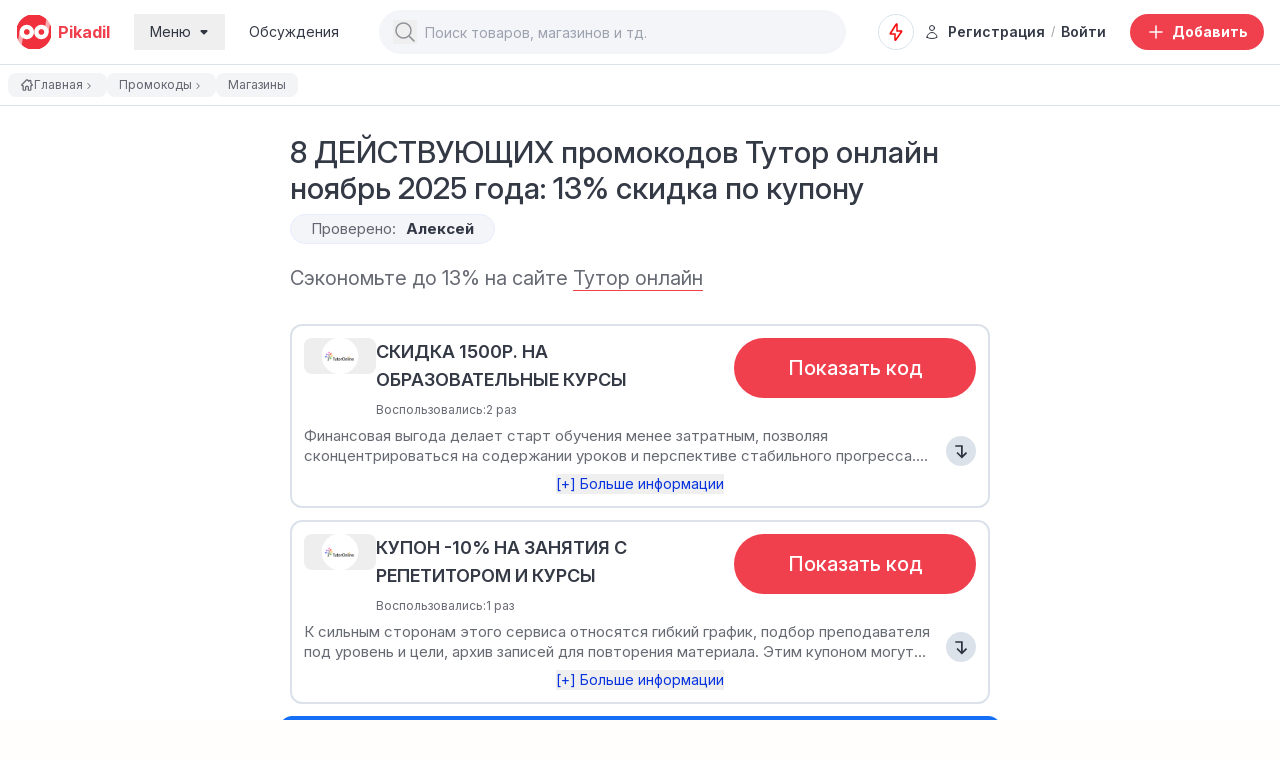

--- FILE ---
content_type: text/html; charset=UTF-8
request_url: https://pikadil.ru/view/tutoronline.ru
body_size: 56149
content:
<!DOCTYPE html>
<html lang="ru">
    <head>
        <meta charset="utf-8">
        
                        <meta charset="utf-8">

<link rel="manifest" crossorigin="use-credentials" href="https://pikadil.ru/manifest.json" />

<meta name="viewport" content="width=device-width, initial-scale=1.0, maximum-scale=1.0, user-scalable=no">
<meta name="csrf-token" content="GK60XCAVWdjScEtfVhR2qhuEpPUMNoI9vSXM16yK">
<meta name="user_id" content="0">
<meta name="user_name" content="">
<meta name="api_base_url" content="https://api.pikadil.ru/v1/">


            <meta name="smartbanner:title" content="Pikadil.ru – Скидки, Промокоды">
            <meta name="smartbanner:author" content="Pikadil">
            <meta name="smartbanner:price" content="Бесплатно">
            <meta name="smartbanner:icon-apple" content="https://is1-ssl.mzstatic.com/image/thumb/Purple211/v4/fe/5a/69/fe5a6963-be03-5296-952b-edb90608e1e8/AppIcon-0-0-1x_U007emarketing-0-8-0-85-220.png/460x0w.webp">
            <meta name="smartbanner:icon-google" content="https://is1-ssl.mzstatic.com/image/thumb/Purple211/v4/fe/5a/69/fe5a6963-be03-5296-952b-edb90608e1e8/AppIcon-0-0-1x_U007emarketing-0-8-0-85-220.png/460x0w.webp">
            <meta name="smartbanner:button" content="Открыть">
            <meta name="smartbanner:button-url-apple" content="https://apps.apple.com/ru/app/pikadil/id6744095171">
            <meta name="smartbanner:button-url-google" content="https://play.google.com/store/apps/details?id=ru.pikadil.pikadil_app">
            <meta name="smartbanner:enabled-platforms" content="ios,android">
            <meta name="smartbanner:close-label" content="Закрыть">
            <meta name="smartbanner:custom-design-modifier" content="android">
    
    <link rel="stylesheet" href="https://cdn.jsdelivr.net/npm/smartbanner.js/dist/smartbanner.min.css">
    <script src="https://cdn.jsdelivr.net/npm/smartbanner.js/dist/smartbanner.min.js"></script>
<title>Промокод 13% на скидку Тутор онлайн (8 ДЕЙСТВУЮЩИХ промокодов) ноябрь 2025</title>
<meta name="description" content="Откройте для себя промокоды и скидки Тутор онлайн ноябрь 2025 года. У нас есть 8 ДЕЙСТВУЮЩИХ промокодов. Экономьте приличные суммы со скидками, промокодами и купонами tutoronline.ru.">

<script>window.pikadilLocale = 'ru';</script>
<link rel="preconnect" href="https://fonts.gstatic.com" crossorigin>
<style>
/* cyrillic-ext */
@font-face {
    font-family: 'Inter';
    font-style: italic;
    font-weight: 100 900;
    font-display: swap;
    src: url(https://fonts.gstatic.com/s/inter/v18/UcCm3FwrK3iLTcvnUwkT9mI1F55MKw.woff2) format('woff2');
    unicode-range: U+0460-052F, U+1C80-1C8A, U+20B4, U+2DE0-2DFF, U+A640-A69F, U+FE2E-FE2F;
}
/* cyrillic */
@font-face {
    font-family: 'Inter';
    font-style: italic;
    font-weight: 100 900;
    font-display: swap;
    src: url(https://fonts.gstatic.com/s/inter/v18/UcCm3FwrK3iLTcvnUwAT9mI1F55MKw.woff2) format('woff2');
    unicode-range: U+0301, U+0400-045F, U+0490-0491, U+04B0-04B1, U+2116;
}
/* latin-ext */
@font-face {
    font-family: 'Inter';
    font-style: italic;
    font-weight: 100 900;
    font-display: swap;
    src: url(https://fonts.gstatic.com/s/inter/v18/UcCm3FwrK3iLTcvnUwoT9mI1F55MKw.woff2) format('woff2');
    unicode-range: U+0100-02BA, U+02BD-02C5, U+02C7-02CC, U+02CE-02D7, U+02DD-02FF, U+0304, U+0308, U+0329, U+1D00-1DBF, U+1E00-1E9F, U+1EF2-1EFF, U+2020, U+20A0-20AB, U+20AD-20C0, U+2113, U+2C60-2C7F, U+A720-A7FF;
}
/* latin */
@font-face {
    font-family: 'Inter';
    font-style: italic;
    font-weight: 100 900;
    font-display: swap;
    src: url(https://fonts.gstatic.com/s/inter/v18/UcCm3FwrK3iLTcvnUwQT9mI1F54.woff2) format('woff2');
    unicode-range: U+0000-00FF, U+0131, U+0152-0153, U+02BB-02BC, U+02C6, U+02DA, U+02DC, U+0304, U+0308, U+0329, U+2000-206F, U+20AC, U+2122, U+2191, U+2193, U+2212, U+2215, U+FEFF, U+FFFD;
}
/* cyrillic-ext */
@font-face {
    font-family: 'Inter';
    font-style: normal;
    font-weight: 100 900;
    font-display: swap;
    src: url(https://fonts.gstatic.com/s/inter/v18/UcCo3FwrK3iLTcvvYwYZ8UA3J58.woff2) format('woff2');
    unicode-range: U+0460-052F, U+1C80-1C8A, U+20B4, U+2DE0-2DFF, U+A640-A69F, U+FE2E-FE2F;
}
/* cyrillic */
@font-face {
    font-family: 'Inter';
    font-style: normal;
    font-weight: 100 900;
    font-display: swap;
    src: url(https://fonts.gstatic.com/s/inter/v18/UcCo3FwrK3iLTcvmYwYZ8UA3J58.woff2) format('woff2');
    unicode-range: U+0301, U+0400-045F, U+0490-0491, U+04B0-04B1, U+2116;
}
/* latin-ext */
@font-face {
    font-family: 'Inter';
    font-style: normal;
    font-weight: 100 900;
    font-display: swap;
    src: url(https://fonts.gstatic.com/s/inter/v18/UcCo3FwrK3iLTcvsYwYZ8UA3J58.woff2) format('woff2');
    unicode-range: U+0100-02BA, U+02BD-02C5, U+02C7-02CC, U+02CE-02D7, U+02DD-02FF, U+0304, U+0308, U+0329, U+1D00-1DBF, U+1E00-1E9F, U+1EF2-1EFF, U+2020, U+20A0-20AB, U+20AD-20C0, U+2113, U+2C60-2C7F, U+A720-A7FF;
}
/* latin */
@font-face {
    font-family: 'Inter';
    font-style: normal;
    font-weight: 100 900;
    font-display: swap;
    src: url(https://fonts.gstatic.com/s/inter/v18/UcCo3FwrK3iLTcviYwYZ8UA3.woff2) format('woff2');
    unicode-range: U+0000-00FF, U+0131, U+0152-0153, U+02BB-02BC, U+02C6, U+02DA, U+02DC, U+0304, U+0308, U+0329, U+2000-206F, U+20AC, U+2122, U+2191, U+2193, U+2212, U+2215, U+FEFF, U+FFFD;
}
</style>

<link rel="preload" as="style" href="https://pikadil.ru/build/assets/app-83da722a.css" /><link rel="stylesheet" href="https://pikadil.ru/build/assets/app-83da722a.css" />


<script>window.appState = {"comments":{"reactions_style":"svg"},"echo":{"public":{"channel":"pikadil","events":{"daily_digest_published":".pikadil.daily_digests.published"}},"chats":{"channel":null,"events":{"message":".pikadil.chats.message"}},"notifications":{"channel":null,"events":{"notification_received":".pikadil.notifications.notification"}},"offers":{"prefix":"pikadil.offers.","events":{"comment_created":".pikadil.offers.comment_created","comment_updated":".pikadil.offers.comment_updated","comment_deleted":".pikadil.offers.comment_deleted"}},"discussions":{"prefix":"pikadil.discussions.","events":{"comment_created":".pikadil.discussions.comment_created","comment_updated":".pikadil.discussions.comment_updated","comment_deleted":".pikadil.discussions.comment_deleted"}}}};</script>

<script type="text/javascript">
        (function(m,e,t,r,i,k,a){
            m[i]=m[i]||function(){
                (m[i].a=m[i].a||[]).push(arguments)
            };
            m[i].l=1*new Date();
            for (var j = 0; j < document.scripts.length; j++) {
                if (document.scripts[j].src === r) { return; }
            }
            k=e.createElement(t),a=e.getElementsByTagName(t)[0];
            k.async=true;
            k.src=r;
            a.parentNode.insertBefore(k,a)
        })(
            window, document, "script",
            "https://mc.yandex.ru/metrika/tag.js",
            "ym"
        );
        ym(92086840, "init", {
            clickmap: true,
            trackLinks: true,
            accurateTrackBounce: true,
            webvisor: true
        });
    </script>
    <noscript>
        <div>
            <img src="https://mc.yandex.ru/watch/92086840" style="position:absolute; left:-9999px;" alt="" />
        </div>
    </noscript>






        <link rel="canonical" href="https://pikadil.ru/view/tutoronline.ru">
    </head>
    <body>
        <div id="app" class="bg-white dark:bg-black">

            

            
            
                          <header class="bg-white dark:bg-dark-gray sticky top-[var(--sticky-position,0px)] z-[1000] border-b border-shade dark:border-white/10">
    <div class="container mx-auto flex items-center justify-between xss:max-w-full s:max-w-full xss:p-2 s:p-2 lg:max-w-[1280px] lg:p-4  lg:py-2.5 s:!py-3 xss:py-3">
        <div class="relative flex items-center justify-start self-center mr-4 s:mr-0 header_610:mr-0">
            <a href="https://pikadil.ru" class="header_610:order-2 order-1 flex items-center justify-start" aria-label="pikadil">
                <svg xmlns="http://www.w3.org/2000/svg" class="ml-2 md:ml-0 w-8 h-8 md:w-9 md:h-9 outline outline-white dark:outline-dark-gray rounded-full outline-2 -outline-offset-1 border-none"  fill="none" viewBox="0 0 250 250">
                    <rect width="250" height="250" fill="#F0303D" rx="125"/>
                    <path fill="#fff" d="M75 75c27.614 0 50 22.386 50 50s-22.386 50-50 50-50-22.386-50-50 22.386-50 50-50Zm0 30c-11.046 0-20 8.954-20 20s8.954 20 20 20 20-8.954 20-20-8.954-20-20-20Z"/>
                    <path fill="#fff" d="m26 115 29 10-20 120-29-10 20-120Z" opacity=".6"/>
                    <path fill="#fff" d="M176 75c27.614 0 50 22.386 50 50s-22.386 50-50 50-50-22.386-50-50 22.386-50 50-50Zm0 30c-11.046 0-20 8.954-20 20s8.954 20 20 20 20-8.954 20-20-8.954-20-20-20Z"/>
                    <path fill="#fff" d="m225 135-29-10L216 5l29 10-20 120Z" opacity=".6"/>
                </svg>

                <div class="flex flex-col items-center justify-start text-grand xss:hidden s:hidden lg:flex ml-1.5">
                    <div class="text-base leading-none font-bold tracking-tights">Pikadil</div>
                </div>
            </a>
            
            <main-menu>
                <template #main>
                    <ul class="w-full pl-1 sm:pl-2">
                    <li>
                        <a href="https://pikadil.ru" class="w-max py-2 px-4 flex items-center gap-2 whitespace-nowrap text-base font-inter-semibold text-accent/80 dark:text-white-h1 transition rounded-full bg-white hover:bg-fon dark:bg-dark-gray dark:hover:bg-grayelement">
                            <svg xmlns="http://www.w3.org/2000/svg" width="20" height="20" fill="none" viewBox="0 0 24 24">
                                <path stroke="currentColor" stroke-linejoin="round" stroke-width="2" d="m20.381 10.875-1.631-1.63V5.25c0-.619-.506-1.125-1.125-1.125H16.5c-.619 0-1.125.506-1.125 1.125v.622l-2.25-2.248C12.818 3.334 12.537 3 12 3s-.818.334-1.125.624l-7.256 7.251C3.268 11.241 3 11.507 3 12c0 .633.486 1.125 1.125 1.125H5.25v6.75c0 .619.506 1.125 1.125 1.125h2.25c.621 0 1.125-.504 1.125-1.125v-4.5c0-.619.506-1.125 1.125-1.125h2.25c.619 0 1.125.506 1.125 1.125v4.5c0 .621-.059 1.125.563 1.125h2.812c.619 0 1.125-.506 1.125-1.125v-6.75h1.125c.639 0 1.125-.492 1.125-1.125 0-.493-.268-.76-.619-1.125Z"/>
                            </svg>
                            <span class="text-sm font-semibold">Все / Скидки и промокоды</span>
                        </a>
                    </li>

                    <li>
                        <a href="https://pikadil.ru/skidki" class="w-max py-2 px-4 flex items-center gap-2 whitespace-nowrap text-base font-inter-semibold text-accent/80 dark:text-white-h1 transition rounded-full bg-white hover:bg-fon dark:bg-dark-gray dark:hover:bg-grayelement">
                            <svg xmlns="http://www.w3.org/2000/svg" width="20" height="20" fill="none" viewBox="0 0 24 24">
                                <path stroke="currentColor" stroke-linecap="round" stroke-linejoin="round" stroke-width="2" d="M7.652 7.646v.006m-4.8-3.175-.447 5.8a1.77 1.77 0 0 0 .512 1.386l9.42 9.42c.69.69 1.809.69 2.499 0l6.246-6.247c.69-.69.69-1.809 0-2.499l-9.42-9.42a1.767 1.767 0 0 0-1.384-.512l-5.8.446A1.767 1.767 0 0 0 2.85 4.477Z"/>
                            </svg>
                            <span class="text-sm font-semibold">Скидки</span>
                        </a>
                    </li>
                    
                    </ul>
                </template>
                <template #stores>
                    <ul class="w-full pl-1 sm:pl-2">
                    <li>
                        <a href="https://pikadil.ru/promokodi" class="w-max py-2 px-4 flex gap-2 items-center whitespace-nowrap text-base font-inter-semibold text-accent/80 dark:text-white-h1 transition rounded-full hover:bg-fon dark:hover:bg-grayelement">
                            <svg xmlns="http://www.w3.org/2000/svg" width="19" height="19" fill="none" viewBox="0 0 24 24">
                                <path stroke="currentColor" stroke-linecap="round" stroke-linejoin="round" stroke-width="2" d="M8.58 8.58 21.6 19.2m0-14.4L8.58 15.42M6 9.6a3.6 3.6 0 1 1 0-7.2 3.6 3.6 0 0 1 0 7.2Zm0 12a3.6 3.6 0 1 1 0-7.2 3.6 3.6 0 0 1 0 7.2Z"/>
                            </svg>

                            <span class="text-sm font-semibold">Промокоды</span>
                        </a>
                    </li>
                    </ul>
                    <ul class="flex flex-wrap items-start w-full sm:w-3/4 px-2">
                                            <li class="inline-block w-1/2">
                            <a href="https://pikadil.ru/view/ozon.ru" class="w-full py-1 px-4 flex items-center whitespace-nowrap text-accent/60 dark:text-white-text transition hover:underline">
                                <span class="text-sm font-regular truncate w-full mr-2">ОЗОН</span>
                            </a>
                        </li>
                                            <li class="inline-block w-1/2">
                            <a href="https://pikadil.ru/view/wildberries.ru" class="w-full py-1 px-4 flex items-center whitespace-nowrap text-accent/60 dark:text-white-text transition hover:underline">
                                <span class="text-sm font-regular truncate w-full mr-2">Вайлдберриз</span>
                            </a>
                        </li>
                                            <li class="inline-block w-1/2">
                            <a href="https://pikadil.ru/view/market.yandex.ru" class="w-full py-1 px-4 flex items-center whitespace-nowrap text-accent/60 dark:text-white-text transition hover:underline">
                                <span class="text-sm font-regular truncate w-full mr-2">Яндекс Маркет</span>
                            </a>
                        </li>
                                            <li class="inline-block w-1/2">
                            <a href="https://pikadil.ru/view/aliexpress.ru" class="w-full py-1 px-4 flex items-center whitespace-nowrap text-accent/60 dark:text-white-text transition hover:underline">
                                <span class="text-sm font-regular truncate w-full mr-2">Алиэкспресс</span>
                            </a>
                        </li>
                                        </ul>
                    <ul class="flex flex-wrap items-start w-full px-2">
                    <li class="inline-block w-full">
                        <a href="https://pikadil.ru/stores" class="w-full mb-2 mt-1 py-1 px-4 flex items-center whitespace-nowrap text-grand transition hover:underline">
                        <span class="text-xs font-normal truncate">Все магазины</span>
                        <svg class="h-2 w-2 ml-1" xmlns="http://www.w3.org/2000/svg" viewBox="0 0 24 24">
                            <path d="M5 3l3.057-3 11.943 12-11.943 12-3.057-3 9-9z" fill="currentColor"></path>
                        </svg>
                        </a>
                    </li>
                    </ul>
                </template>
                <template #categories>
                    <ul class="w-full pl-1 sm:pl-2">
                        <li>
                            <a href="https://pikadil.ru/groups" class="w-max py-2 px-4 flex gap-2 items-center whitespace-nowrap text-base font-inter-semibold text-accent/80 dark:text-white-h1 transition rounded-full hover:bg-fon dark:hover:bg-grayelement">
                            <svg xmlns="http://www.w3.org/2000/svg" width="20" height="20" fill="none" viewBox="0 0 24 24">
                                <path stroke="currentColor" stroke-linecap="round" stroke-width="2" d="M3 5.25v13.5A2.25 2.25 0 0 0 5.25 21h13.5A2.25 2.25 0 0 0 21 18.75V5.25m-18 0A2.25 2.25 0 0 1 5.25 3h13.5A2.25 2.25 0 0 1 21 5.25m-18 0A2.25 2.25 0 0 0 5.25 7.5h13.5A2.25 2.25 0 0 0 21 5.25m-14.063 9h4.5m-4.5 3.375H9.75"/>
                            </svg>

                                <span class="text-sm font-semibold">Категории</span>
                            </a>
                        </li>
                    </ul>
                    <ul class="flex flex-wrap items-start w-full sm:w-3/4 px-2">
                                            <li class="inline-block w-1/2">
                            <a href="https://pikadil.ru/groups/electronics" class="w-full py-1 px-4 flex items-center whitespace-nowrap text-accent/60 dark:text-white-text transition hover:underline">
                                <span class="text-sm font-regular truncate w-full">Электроника</span>
                            </a>
                        </li>
                                            <li class="inline-block w-1/2">
                            <a href="https://pikadil.ru/groups/home-and-garden" class="w-full py-1 px-4 flex items-center whitespace-nowrap text-accent/60 dark:text-white-text transition hover:underline">
                                <span class="text-sm font-regular truncate w-full">Дом и Квартира</span>
                            </a>
                        </li>
                                            <li class="inline-block w-1/2">
                            <a href="https://pikadil.ru/groups/diy" class="w-full py-1 px-4 flex items-center whitespace-nowrap text-accent/60 dark:text-white-text transition hover:underline">
                                <span class="text-sm font-regular truncate w-full">Ремонт и Строительство</span>
                            </a>
                        </li>
                                            <li class="inline-block w-1/2">
                            <a href="https://pikadil.ru/groups/bytovaya-tekhnika" class="w-full py-1 px-4 flex items-center whitespace-nowrap text-accent/60 dark:text-white-text transition hover:underline">
                                <span class="text-sm font-regular truncate w-full">Бытовая техника</span>
                            </a>
                        </li>
                                        </ul>
                    <ul class="flex flex-wrap items-start w-full px-2">
                    <li class="inline-block w-full">
                        <a href="https://pikadil.ru/groups" class="w-full py-1 px-4 mb-2 mt-1 flex items-center whitespace-nowrap  text-grand  transition hover:underline">
                            <span class="text-xs font-normal truncate">Все категории</span>
                            <svg class="h-2 w-2 ml-1" xmlns="http://www.w3.org/2000/svg" viewBox="0 0 24 24">
                                <path d="M5 3l3.057-3 11.943 12-11.943 12-3.057-3 9-9z" fill="currentColor"></path>
                            </svg>
                        </a>
                    </li>
                    </ul>
                </template>
                <template #discuss>
                    <div class="w-full flex sm:hidden pl-1 sm:pl-2">
                        <a href="https://pikadil.ru/ob"
                            class="w-max py-2 px-4 flex gap-2 items-center whitespace-nowrap text-base font-inter-semibold text-accent/80 dark:text-white-h1 transition rounded-full hover:bg-fon dark:bg-dark-gray dark:hover:bg-grayelement">
                            <svg xmlns="http://www.w3.org/2000/svg" width="20" height="20" fill="none" viewBox="0 0 24 24">
                                <path stroke="currentColor" stroke-linecap="round" stroke-linejoin="round" stroke-width="2" d="M5 11a8 8 0 1 1 15.319 3.232L21 18.999l-4.085-1.021A7.963 7.963 0 0 1 12.999 19m-9.998-3c0 .719.152 1.402.425 2.02L3 21l2.553-.639A5 5 0 1 0 3.001 16Z"/>
                            </svg>

                            <span class="text-sm font-semibold">Обсуждения</span>
                        </a>
                    </div>
                </template>
                <template #log>
                    <div class="w-full pl-1 sm:pl-2">
                        <a href="https://pikadil.ru/otvety"
                            class="w-max py-2 px-4 flex gap-2 items-center whitespace-nowrap text-base font-inter-semibold text-accent/80 dark:text-white-h1 transition rounded-full hover:bg-fon dark:bg-dark-gray dark:hover:bg-grayelement">
                            <svg xmlns="http://www.w3.org/2000/svg" width="20" height="20" fill="none" viewBox="0 0 24 24">
                                <path stroke="currentColor" stroke-linecap="round" stroke-linejoin="round" stroke-width="2" d="M19 10.5V6a2 2 0 0 0-2-2H5a2 2 0 0 0-2 2v7.826a2 2 0 0 0 2 2h1.565V20l4.174-4.174H11m5.163 2.565L18.772 21v-2.609H19a2 2 0 0 0 2-2V13a2 2 0 0 0-2-2h-6a2 2 0 0 0-2 2v3.391a2 2 0 0 0 2 2h3.163Z"/>
                            </svg>
                            <span class="text-sm font-semibold">Комментарии</span>
                        </a>
                    </div>
                </template>
                <template #switcher>
                <div class="w-full pl-1 sm:pl-2">
                    <dark-mode-switcher> </dark-mode-switcher>
                </div>
                </template>
            </main-menu>
            
            
            
            
            <a href="https://pikadil.ru/ob" class="order-3 h-9 rounded-full font-inter-relative text-accent/80 dark:text-white-h1 hover:bg-fon dark:hover:bg-grayelement
            hidden new_sm:flex items-center ml-2 px-4 text-sm transition">
                <span class="text-sm font-inter-regular">Обсуждения</span>
            </a>

        </div>

        <div class="flex items-center justify-end w-[100%] relative">
            <div class="left-0 absolute w-full z-700 new_sm:relative ml-2 mr-8 s:ml-2 s:mr-8 xss:ml-2 xss:mr-8">
                <search-wrapper class="w-full" :path-categories="'https://pikadil.ru/groups'" :path-search="'https://pikadil.ru/search'" query=""></search-wrapper>
            </div>
            
                            <a href="https://pikadil.ru/alerts"
                aria-label="Оповещения о скидках"
                class="cursor-pointer mr-1 h-9 w-9 rounded-full border border-solid border-shade dark:border-white/20 hover:border-borsch dark:hover:border-dark-pink transition flex justify-center items-center text-borsch dark:text-dark-pink shrink-0 animation_transition"
                >
                    <svg xmlns="http://www.w3.org/2000/svg" width="20" height="20" fill="none" viewBox="0 0 24 24">
                        <path stroke="currentColor" stroke-width="2" d="m5.289 13.632 6.99-10.983c.268-.422.921-.232.921.268V10.7a.1.1 0 0 0 .1.1h4.94a.5.5 0 0 1 .41.787L11.71 21.5a.5.5 0 0 1-.91-.286V14.5a.1.1 0 0 0-.1-.1H5.71a.5.5 0 0 1-.421-.768Z"/>
                    </svg>
                </a>
                                                                <div class="flex items-center gap-1 justify-between relative">
                <div class="relative items-center justify-start flex">
                                                                                                    <auth-buttons register-url="https://pikadil.ru/register"
                                          login-url="https://pikadil.ru/login"
                                          :is-on-auth-route=""
                            ></auth-buttons>
                                                            </div>
                <!-- Mobile -->
                

                <div>
                    <a class="items-center justify-center rounded-full bg-grand  p-2 px-4 text-white xss:hidden s:hidden lg:flex hover:bg-grandlight transition" aria-label="Добавить скидку, промокод или обсуждение" href="https://pikadil.ru/add">
                        <svg class="h-5 w-5" viewBox="0 0 24 24" fill="none" xmlns="http://www.w3.org/2000/svg">
                            <path fill-rule="evenodd" clip-rule="evenodd" d="M12 4a1 1 0 0 1 1 1v6h6a1 1 0 1 1 0 2h-6v6a1 1 0 1 1-2 0v-6H5a1 1 0 1 1 0-2h6V5a1 1 0 0 1 1-1Z" fill="#fff"/>
                        </svg>
                        <span class="text-sm ml-1.5 font-inter-bold">Добавить</span>
                    </a>
                    <a href="https://pikadil.ru/add" class="flex w-9 items-center justify-center rounded-full bg-grand px-2 text-white lg:hidden hover:bg-grandlight transition" aria-label="Добавить скидку, промокод или обсуждение">
                        <svg class="h-9 w-9" viewBox="0 0 24 24" fill="none" xmlns="http://www.w3.org/2000/svg"><path fill-rule="evenodd" clip-rule="evenodd" d="M12 4a1 1 0 0 1 1 1v6h6a1 1 0 1 1 0 2h-6v6a1 1 0 1 1-2 0v-6H5a1 1 0 1 1 0-2h6V5a1 1 0 0 1 1-1Z" fill="#fff"/></svg>
                    </a>
                </div>
            </div>
        </div>
    </div>
</header>


    <div class="bg-white dark:bg-dark-gray border-b border-shade dark:border-b-white/5 overflow-auto">
        <div class="mx-auto max-w-full p-2 lg:max-w-[1280px] flex items-center gap-1.5 snap-x">
            <a href="https://pikadil.ru" class="bg-gray-100 dark:bg-grayelement rounded-lg px-3 py-1 h-6 w-fit flex flex-row items-center gap-1 text-xs text-accent/60 dark:text-white-h1 font-normal hover:text-grand transition whitespace-nowrap">
                <svg xmlns="http://www.w3.org/2000/svg" class="shrink-0" width="14" height="14" fill="none" viewBox="0 0 14 14">
                    <path stroke="currentColor" stroke-linejoin="round" stroke-width="1.167" d="m11.889 6.344-.951-.951v-2.33a.658.658 0 0 0-.657-.657h-.656a.658.658 0 0 0-.656.656v.363L7.656 2.114c-.179-.17-.343-.364-.656-.364s-.477.195-.656.364L2.11 6.344c-.205.213-.361.368-.361.656 0 .37.284.656.656.656h.656v3.938c0 .36.296.656.657.656H5.03a.657.657 0 0 0 .657-.656V8.969c0-.361.295-.656.656-.656h1.312c.361 0 .657.295.657.656v2.625c0 .362-.035.656.328.656h1.64a.658.658 0 0 0 .656-.656V7.656h.657A.646.646 0 0 0 12.25 7c0-.288-.156-.443-.361-.656Z"/>
                </svg>
                <span class="hidden md:block">Главная</span>
                <svg xmlns="http://www.w3.org/2000/svg" class="translate-y-px shrink-0" width="12" height="12" fill="none" viewBox="0 0 12 12">
                    <path stroke="currentColor" stroke-linecap="round" stroke-linejoin="round" d="M4.92 3.5 7.32 6l-2.4 2.5"/>
                </svg>
            </a>
                                                            <button class="flex flex-row items-center gap-1 breadcrumb-toggle bg-gray-100 dark:bg-grayelement rounded-lg px-3 py-1 text-xs font-normal text-accent/60 dark:text-white-h1 hover:text-grand transition whitespace-nowrap lg:hidden">
                        ...
                        <svg xmlns="http://www.w3.org/2000/svg" class="translate-y-px shrink-0" width="12" height="12" fill="none" viewBox="0 0 12 12">
                            <path stroke="currentColor" stroke-linecap="round" stroke-linejoin="round" d="M4.92 3.5 7.32 6l-2.4 2.5"/>
                        </svg>
                    </button>
                                <div class="breadcrumb-hidden hidden flex items-center gap-1.5 lg:flex">
                                            <a href="https://pikadil.ru/promokodi" class="bg-gray-100 dark:bg-grayelement rounded-lg px-3 py-1 w-fit flex flex-row items-center gap-1 text-xs font-normal text-accent/60 dark:text-white-h1 hover:text-grand transition whitespace-nowrap">
                            Промокоды
                            <svg xmlns="http://www.w3.org/2000/svg" class="translate-y-px shrink-0" width="12" height="12" fill="none" viewBox="0 0 12 12">
                                <path stroke="currentColor" stroke-linecap="round" stroke-linejoin="round" d="M4.92 3.5 7.32 6l-2.4 2.5"/>
                            </svg>
                        </a>
                                    </div>
                <a href="https://pikadil.ru/stores" class="bg-gray-100 dark:bg-grayelement rounded-lg px-3 py-1 w-fit flex flex-row items-center gap-1 text-xs font-normal text-accent/60 dark:text-white-h1 hover:text-grand transition whitespace-nowrap">
                    <span class="truncate max-w-52 md:max-w-80 line-clamp-1">Магазины</span>
                </a>
            
        </div>
    </div>

    <script type="application/ld+json">
{
    "@context": "https://schema.org",
    "@type": "BreadcrumbList",
    "itemListElement": [
    {
            "@type": "ListItem",
            "position": 1,
            "name": "Home",
            "item": "https://pikadil.ru"
    },
            {
            "@type": "ListItem",
            "position": 2,
            "name": "Промокоды",
            "item": "https://pikadil.ru/promokodi"         },
            {
            "@type": "ListItem",
            "position": 3,
            "name": "Магазины",
            "item": "https://pikadil.ru/stores"         },
            {
            "@type": "ListItem",
            "position": 4,
            "name": "Тутор онлайн"        }
        ]
}
</script>

    <script>
        document.addEventListener('DOMContentLoaded', function () {
            const toggleButton = document.querySelector('.breadcrumb-toggle');
            const hiddenBlock = document.querySelector('.breadcrumb-hidden');

            if (toggleButton && hiddenBlock) {
                toggleButton.addEventListener('click', function () {
                    hiddenBlock.classList.toggle('hidden');
                    toggleButton.style.display = 'none';
                });
            }
        });
    </script>
            
            <div class="mt-7">
                <div class="container mx-auto xss:max-w-full s:max-w-[732px] lg:max-w-[732px] s:px-4 xss:px-4 px-4 relative z-10">
                    <div class="flex flex-col items-start justify-start xss:pr-0 s:pr-0 xss:w-full s:w-full">
                        <h1 class="w-full mb-2 text-accent/80 dark:text-white-h1 font-medium text-2xl lg:text-3xl">
                                                        8 ДЕЙСТВУЮЩИХ промокодов Тутор онлайн ноябрь 2025 года: 13% скидка по купону
                            
                        </h1>

                                                                            <a href="#curated_by" class="group flex flex-row items-center bg-[#F4F5F9] dark:bg-dark-gray font-inter-regular t_15 rounded-full border border-[#E7ECFF] dark:border-white/10 px-[20px] py-[4px] mb-5 cursor-pointer hover:border-grand text-accent/60 dark:text-white-text  hover:text-grand hover:bg-white dark:hover:bg-grayelement  animation_transition">
                            <span class="pr-[10px] font-inter-regular t_15">Проверено:</span>
                            <b class="font-inter-bold t_15">Алексей</b>
                                                      </a>
                        
                        <div class="font-inter-regular text-xl text-accent/60 dark:text-white-text  transition">
                                                        <span class="font-inter-regular text-xl">Сэкономьте до 13% на сайте </span>
                              <a
                                  href="https://tutoronline.ru"
                                  rel="nofollow noopener"
                                  target="_blank"
                                  class="font-inter-regular text-xl text-accent/60 dark:text-white-text  border-b border-grand transition hover:text-grand animation_transition"
                                                                      onclick="event.preventDefault(); openExternalUrl('https://goodsbuy.by/redirect/cpa/o/sgvc23r9llr3tupev27yx6o41ie1zt26/')"
                                                                >
                                Тутор онлайн
                              </a>
                                                    </div>
                    </div>
                </div>
                <section>
                    <div class="container mx-auto xss:max-w-full s:max-w-[732px] lg:max-w-[732px] pb-4 px-4 s:px-4 xss:px-2 pt-14 -mt-14" id="coupons">
                        <div class="flex flex-col items-center">
                                                        <div class="flex flex-col items-start justify-start pt-8 xss:pt-4 w-full" id="all">
                                <div class="w-full" id="active-coupons-container">
                                                                            <div class="coupon active-coupon">
                                            <div class="relative w-full rounded-xl border-2 border-solid border-shade bg-white dark:border-white/10 dark:bg-dark-gray p-3 flex flex-col mb-3 [&:hover_.MainImage]:scale-110 " id="promo-361527">
    
    <div class="relative w-full grid grid-cols-[64px_1fr] md:flex items-start gap-3">
        
        <div class="col-span-1 grow-0">
                    <div>
                <div class="relative flex items-center justify-center overflow-hidden rounded-lg md:w-[72px] w-16 aspect-square bg-footer dark:bg-zinc-700">
                    <img loading="lazy"
                         class="MainImage m-auto max-w-full max-h-full w-auto object-cover transition"
                         src="https://cdn.pikadil.ru/stores/u/tutoronline.ru.png"
                         alt="Тутор онлайн"
                    >
                </div>
            </div>
                </div>
        <div class="w-full col-span-1 grow">
            
            <div class="relative w-full flex items-center justify-start">
                                                                                </div>
            
            <h2>
                <a id="offer-title-361527" onclick="lockedStoreAutoModal(476, 361527); couponUrl('dHV0b3JvbmxpbmUucnUjcHJvbW8tMzYxNTI3', 'aHR0cHM6Ly9nb29kc2J1eS5ieS9yZWRpcmVjdC9jcGEvby90M3llMWNxcnd4d2p4ajFiNjMxMHNnc2RxN3Q1NHVpcS8/ZXJpZD0yU0RuamRoVmtXQg==', event, 361527, 1)" alt="Тутор онлайн store" class="flex w-full items-end overflow-hidden">
                    <p class="font-inter-semibold text-lg relative w-full cursor-pointer uppercase text-accent/80 dark:text-white-h1 hover:text-grand hover:ease-in unlimited-height animation_transition" id="textElement-361527">
                        Скидка 1500р. на образовательные курсы
                    </p>
                </a>
            </h2>
            
            <div class="w-full mt-2">
                                    <div class="w-full flex flex-col md:flex-row items-start text-xs whitespace-nowrap text-accent/80 dark:text-white-h1 gap-1 md:gap-3">
                                                    <div class="flex items-center gap-1">
                                <span class="font-inter-regular text-accent/60 dark:text-white-text ">Воспользовались:</span>
                                <span class="font-inter-regular text-accent/60 dark:text-white-text ">2 раз</span>
                            </div>
                                                                    </div>
                            </div>
        </div>
        
        <div class="col-span-2 grow-0 relative h-full flex items-center justify-center">
                        <div class="flex items-center self-center justify-between w-full md:w-[242px]">
                <button id="couponButton-361527"
        class="z-10 max-h-16 flex relative w-full items-center justify-center overflow-hidden whitespace-nowrap rounded-full border-2
        border-solid border-grand bg-grand py-3.5 text-white transition hover:bg-white dark:hover:bg-zinc-700 hover:text-grand "
        data-code="KURSVK"
        data-url="https://goodsbuy.by/redirect/cpa/o/t3ye1cqrwxwjxj1b6310sgsdq7t54uiq/?erid=2SDnjdhVkWB"
        data-promo-coupon="0"
        data-related-coupon="0"
        data-offer-id="361527"
        data-show-code=""
        data-source-table="1"
        data-coupon-type="active"
                    onclick="lockedStoreAutoModal(476, 361527); couponUrl('dHV0b3JvbmxpbmUucnUjcHJvbW8tMzYxNTI3', 'aHR0cHM6Ly9nb29kc2J1eS5ieS9yZWRpcmVjdC9jcGEvby90M3llMWNxcnd4d2p4ajFiNjMxMHNnc2RxN3Q1NHVpcS8/ZXJpZD0yU0RuamRoVmtXQg==', event, 361527, 1, 'aHR0cHM6Ly9nb29kc2J1eS5ieS9yZWRpcmVjdC9jcGEvby90M3llMWNxcnd4d2p4ajFiNjMxMHNnc2RxN3Q1NHVpcS8/ZXJpZD0yU0RuamRoVmtXQg==', false)"
            >

            <div class="text-center w-full">
                            <span class="text text-xl font-inter-medium">Показать код</span>
                    </div>
    </button>

    <div id="copiedTooltip-361527" class="tooltip-custom absolute bottom-[calc(100%+20px)] md:bottom-full left-1/2 z-30 flex items-center justify-between rounded-full bg-grand px-1.5 py-1 font-inter-medium">
        <p class="text-xs font-inter-regular text-white">Скопировано</p>
    </div>
            </div>
        </div>
    </div>

    <div class="w-full mt-2 coupon_description-361527">
        
        <div class="">
                            <div class="coupon_description flex flex-row gap-[10px] items-end">
                    <div class="content_description w-full max-h-[80px] line-clamp-2 transition-all *:break-words styles-revert font-inter-regular text-accent/60 dark:text-white-text  t_15">
                        Финансовая выгода делает старт обучения менее затратным, позволяя сконцентрироваться на содержании уроков и перспективе стабильного прогресса. Акция действует ограниченное время.
                    </div>
                    <div class="flex items-end w-[30px] h-full">
                        <div class="expand group flex items-center justify-center w-[30px] h-[30px] bg-[#dbe2ea] dark:bg-zinc-700 rounded-full cursor-pointer hover:bg-[#c9cccf] dark:hover:bg-zinc-600 animation_transition">
                            <svg xmlns="http://www.w3.org/2000/svg" class="w-[20px] h-[20px] animation_transition text-accent/80 dark:text-white-h1"  viewBox="0 0 24 24" fill="currentColor"><path d="M13.9998 5.00011L4.99991 4.99997L4.99988 6.99997L11.9998 7.00008L11.9999 17.1719L8.05015 13.2222L6.63594 14.6364L12.9999 21.0004L19.3639 14.6364L17.9496 13.2222L13.9999 17.172L13.9998 5.00011Z"></path></svg>
                        </div>
                    </div>
                </div>
                    </div>
        
        <div class="w-full mt-2">
            
            <div class="w-full flex flex-col items-center">
                <button type="button" id="button-361527" class="font-inter-regular text-sm text-blue-bright dark:text-dark-blue md:hover:opacity-70 animation_transition" onclick="toggleDescription(361527)">
                    [+] Больше информации                </button>
                <div id="container-361527" class="w-full history-361527"></div>
            </div>
            <div>
                <div id="container-361527-empty" class="w-full history-361527-empty hidden"></div>
            </div>
        </div>
    </div>
    
    <div class="w-full mt-5 coupon_question-361527 hidden">
        <div class="flex justify-center gap-4 items-center">
            <div class="font-inter-semibold text-lg text-accent/80 dark:text-white-h1" >Сработало?</div>
            <div class="flex gap-1 font-inter-regular t_15 text-white">
                <button data-action="yes" class="coupon_button_yes-361527 shrink-0 flex gap-1 items-center flex-row bg-[#52AD0A] rounded-full px-5 py-2 animate_custom_bounce md:hover:bg-[#6ed01f] animation_transition">
                    <svg xmlns="http://www.w3.org/2000/svg" width="24" height="24" fill="none" class="shrink-0" viewBox="0 0 24 24">
                        <path stroke="#fff" stroke-linecap="round" stroke-linejoin="round" stroke-width="1.5" d="M20 7 9 18l-5-5"/>
                    </svg>
                    Да                </button>
                <button data-action="no" class="coupon_button_no-361527 shrink-0 flex gap-1 items-center flex-row bg-[#FB4832] rounded-full px-5 py-2 animate_custom_bounce md:hover:bg-[#ff5d48] animation_transition" style="animation-delay: 1s;">
                    <svg xmlns="http://www.w3.org/2000/svg" width="24" height="24" fill="none" class="shrink-0" viewBox="0 0 24 24">
                        <path stroke="#fff" stroke-linecap="round" stroke-linejoin="round" stroke-width="1.5" d="M19 5 5 19M5 5l14 14"/>
                    </svg>
                    Нет                </button>
            </div>
        </div>
    </div>
    
    <div class="hidden justify-center items-center gap-5 font-inter-semibold text-lg text-accent/80 dark:text-white-h1 dark:text-whi mt-5 coupon_answer-361527 ">
        
        <div class="coupon_answer_yes-361527 hidden items-center gap-1 font-inter-semibold text-lg text-accent/80 dark:text-white-h1" >
            Спасибо!            <svg xmlns="http://www.w3.org/2000/svg" width="24" height="24" fill="none" class="shrink-0" viewBox="0 0 24 24">
                <path class="stroke-grand" stroke-linecap="round" stroke-linejoin="round" stroke-width="1.5" d="M8 14s1.5 2 4 2 4-2 4-2m-1-5h.01M9 9h.01M21 12a9 9 0 1 1-18 0 9 9 0 0 1 18 0Z"/>
            </svg>
        </div>
        
        <div class="coupon_answer_no-361527 hidden items-center gap-1 font-inter-semibold text-base md:text-lg">
            Спасибо!            <svg xmlns="http://www.w3.org/2000/svg" width="24" height="24" fill="none" class="shrink-0" viewBox="0 0 24 24">
                <path class="stroke-grand" stroke-linecap="round" stroke-linejoin="round" stroke-width="1.5" d="M8 10v10m0-10H4v10h4m0-10 5.196-6.062a2 2 0 0 1 2.003-.638l.048.012a2 2 0 0 1 1.179 3.05L14 10h4.56a2 2 0 0 1 1.962 2.392l-1.2 6A2 2 0 0 1 17.36 20H8"/>
            </svg>
        </div>
        <button class="coupon_button_close-361527 border border-solid border-accent/40 dark:border-white/40 rounded-full font-inter-regular t_15 text-accent/40 dark:text-white-text-small   px-5 py-2  md:hover:border-grand md:hover:text-grand animation_transition">
            Закрыть        </button>
    </div>
</div>
                                        </div>
                                                                            <div class="coupon active-coupon">
                                            <div class="relative w-full rounded-xl border-2 border-solid border-shade bg-white dark:border-white/10 dark:bg-dark-gray p-3 flex flex-col mb-3 [&:hover_.MainImage]:scale-110 " id="promo-361526">
    
    <div class="relative w-full grid grid-cols-[64px_1fr] md:flex items-start gap-3">
        
        <div class="col-span-1 grow-0">
                    <div>
                <div class="relative flex items-center justify-center overflow-hidden rounded-lg md:w-[72px] w-16 aspect-square bg-footer dark:bg-zinc-700">
                    <img loading="lazy"
                         class="MainImage m-auto max-w-full max-h-full w-auto object-cover transition"
                         src="https://cdn.pikadil.ru/stores/u/tutoronline.ru.png"
                         alt="Тутор онлайн"
                    >
                </div>
            </div>
                </div>
        <div class="w-full col-span-1 grow">
            
            <div class="relative w-full flex items-center justify-start">
                                                                                </div>
            
            <h2>
                <a id="offer-title-361526" onclick="lockedStoreAutoModal(476, 361526); couponUrl('dHV0b3JvbmxpbmUucnUjcHJvbW8tMzYxNTI2', 'aHR0cHM6Ly9nb29kc2J1eS5ieS9yZWRpcmVjdC9jcGEvby90M3llMGFqYTJwZDN3djUzcnFtbWs0ajNldGZ1azk3Yi8/ZXJpZD0yU0RuamRVOXJ5NQ==', event, 361526, 1)" alt="Тутор онлайн store" class="flex w-full items-end overflow-hidden">
                    <p class="font-inter-semibold text-lg relative w-full cursor-pointer uppercase text-accent/80 dark:text-white-h1 hover:text-grand hover:ease-in unlimited-height animation_transition" id="textElement-361526">
                        Купон -10% на занятия с репетитором и курсы
                    </p>
                </a>
            </h2>
            
            <div class="w-full mt-2">
                                    <div class="w-full flex flex-col md:flex-row items-start text-xs whitespace-nowrap text-accent/80 dark:text-white-h1 gap-1 md:gap-3">
                                                    <div class="flex items-center gap-1">
                                <span class="font-inter-regular text-accent/60 dark:text-white-text ">Воспользовались:</span>
                                <span class="font-inter-regular text-accent/60 dark:text-white-text ">1 раз</span>
                            </div>
                                                                    </div>
                            </div>
        </div>
        
        <div class="col-span-2 grow-0 relative h-full flex items-center justify-center">
                        <div class="flex items-center self-center justify-between w-full md:w-[242px]">
                <button id="couponButton-361526"
        class="z-10 max-h-16 flex relative w-full items-center justify-center overflow-hidden whitespace-nowrap rounded-full border-2
        border-solid border-grand bg-grand py-3.5 text-white transition hover:bg-white dark:hover:bg-zinc-700 hover:text-grand "
        data-code="kodobi"
        data-url="https://goodsbuy.by/redirect/cpa/o/t3ye0aja2pd3wv53rqmmk4j3etfuk97b/?erid=2SDnjdU9ry5"
        data-promo-coupon="0"
        data-related-coupon="0"
        data-offer-id="361526"
        data-show-code=""
        data-source-table="1"
        data-coupon-type="active"
                    onclick="lockedStoreAutoModal(476, 361526); couponUrl('dHV0b3JvbmxpbmUucnUjcHJvbW8tMzYxNTI2', 'aHR0cHM6Ly9nb29kc2J1eS5ieS9yZWRpcmVjdC9jcGEvby90M3llMGFqYTJwZDN3djUzcnFtbWs0ajNldGZ1azk3Yi8/ZXJpZD0yU0RuamRVOXJ5NQ==', event, 361526, 1, 'aHR0cHM6Ly9nb29kc2J1eS5ieS9yZWRpcmVjdC9jcGEvby90M3llMGFqYTJwZDN3djUzcnFtbWs0ajNldGZ1azk3Yi8/ZXJpZD0yU0RuamRVOXJ5NQ==', false)"
            >

            <div class="text-center w-full">
                            <span class="text text-xl font-inter-medium">Показать код</span>
                    </div>
    </button>

    <div id="copiedTooltip-361526" class="tooltip-custom absolute bottom-[calc(100%+20px)] md:bottom-full left-1/2 z-30 flex items-center justify-between rounded-full bg-grand px-1.5 py-1 font-inter-medium">
        <p class="text-xs font-inter-regular text-white">Скопировано</p>
    </div>
            </div>
        </div>
    </div>

    <div class="w-full mt-2 coupon_description-361526">
        
        <div class="">
                            <div class="coupon_description flex flex-row gap-[10px] items-end">
                    <div class="content_description w-full max-h-[80px] line-clamp-2 transition-all *:break-words styles-revert font-inter-regular text-accent/60 dark:text-white-text  t_15">
                        К сильным сторонам этого сервиса относятся гибкий график, подбор преподавателя под уровень и цели, архив записей для повторения материала. Этим купоном могут воспользоваться только новые клиенты. Следует иметь в виду, что предложение действует ограниченное время.
                    </div>
                    <div class="flex items-end w-[30px] h-full">
                        <div class="expand group flex items-center justify-center w-[30px] h-[30px] bg-[#dbe2ea] dark:bg-zinc-700 rounded-full cursor-pointer hover:bg-[#c9cccf] dark:hover:bg-zinc-600 animation_transition">
                            <svg xmlns="http://www.w3.org/2000/svg" class="w-[20px] h-[20px] animation_transition text-accent/80 dark:text-white-h1"  viewBox="0 0 24 24" fill="currentColor"><path d="M13.9998 5.00011L4.99991 4.99997L4.99988 6.99997L11.9998 7.00008L11.9999 17.1719L8.05015 13.2222L6.63594 14.6364L12.9999 21.0004L19.3639 14.6364L17.9496 13.2222L13.9999 17.172L13.9998 5.00011Z"></path></svg>
                        </div>
                    </div>
                </div>
                    </div>
        
        <div class="w-full mt-2">
            
            <div class="w-full flex flex-col items-center">
                <button type="button" id="button-361526" class="font-inter-regular text-sm text-blue-bright dark:text-dark-blue md:hover:opacity-70 animation_transition" onclick="toggleDescription(361526)">
                    [+] Больше информации                </button>
                <div id="container-361526" class="w-full history-361526"></div>
            </div>
            <div>
                <div id="container-361526-empty" class="w-full history-361526-empty hidden"></div>
            </div>
        </div>
    </div>
    
    <div class="w-full mt-5 coupon_question-361526 hidden">
        <div class="flex justify-center gap-4 items-center">
            <div class="font-inter-semibold text-lg text-accent/80 dark:text-white-h1" >Сработало?</div>
            <div class="flex gap-1 font-inter-regular t_15 text-white">
                <button data-action="yes" class="coupon_button_yes-361526 shrink-0 flex gap-1 items-center flex-row bg-[#52AD0A] rounded-full px-5 py-2 animate_custom_bounce md:hover:bg-[#6ed01f] animation_transition">
                    <svg xmlns="http://www.w3.org/2000/svg" width="24" height="24" fill="none" class="shrink-0" viewBox="0 0 24 24">
                        <path stroke="#fff" stroke-linecap="round" stroke-linejoin="round" stroke-width="1.5" d="M20 7 9 18l-5-5"/>
                    </svg>
                    Да                </button>
                <button data-action="no" class="coupon_button_no-361526 shrink-0 flex gap-1 items-center flex-row bg-[#FB4832] rounded-full px-5 py-2 animate_custom_bounce md:hover:bg-[#ff5d48] animation_transition" style="animation-delay: 1s;">
                    <svg xmlns="http://www.w3.org/2000/svg" width="24" height="24" fill="none" class="shrink-0" viewBox="0 0 24 24">
                        <path stroke="#fff" stroke-linecap="round" stroke-linejoin="round" stroke-width="1.5" d="M19 5 5 19M5 5l14 14"/>
                    </svg>
                    Нет                </button>
            </div>
        </div>
    </div>
    
    <div class="hidden justify-center items-center gap-5 font-inter-semibold text-lg text-accent/80 dark:text-white-h1 dark:text-whi mt-5 coupon_answer-361526 ">
        
        <div class="coupon_answer_yes-361526 hidden items-center gap-1 font-inter-semibold text-lg text-accent/80 dark:text-white-h1" >
            Спасибо!            <svg xmlns="http://www.w3.org/2000/svg" width="24" height="24" fill="none" class="shrink-0" viewBox="0 0 24 24">
                <path class="stroke-grand" stroke-linecap="round" stroke-linejoin="round" stroke-width="1.5" d="M8 14s1.5 2 4 2 4-2 4-2m-1-5h.01M9 9h.01M21 12a9 9 0 1 1-18 0 9 9 0 0 1 18 0Z"/>
            </svg>
        </div>
        
        <div class="coupon_answer_no-361526 hidden items-center gap-1 font-inter-semibold text-base md:text-lg">
            Спасибо!            <svg xmlns="http://www.w3.org/2000/svg" width="24" height="24" fill="none" class="shrink-0" viewBox="0 0 24 24">
                <path class="stroke-grand" stroke-linecap="round" stroke-linejoin="round" stroke-width="1.5" d="M8 10v10m0-10H4v10h4m0-10 5.196-6.062a2 2 0 0 1 2.003-.638l.048.012a2 2 0 0 1 1.179 3.05L14 10h4.56a2 2 0 0 1 1.962 2.392l-1.2 6A2 2 0 0 1 17.36 20H8"/>
            </svg>
        </div>
        <button class="coupon_button_close-361526 border border-solid border-accent/40 dark:border-white/40 rounded-full font-inter-regular t_15 text-accent/40 dark:text-white-text-small   px-5 py-2  md:hover:border-grand md:hover:text-grand animation_transition">
            Закрыть        </button>
    </div>
</div>
                                        </div>
                                    
                                                                            <div class="coupon active-coupon  flex ">
                                            <div class="relative w-full rounded-xl border border-solid border-shade bg-white dark:border-white/10 dark:bg-dark-gray p-3 flex flex-col mb-3 [&:hover_.MainImage]:scale-110 " id="promo-361525">
    
    <div class="relative w-full grid grid-cols-[64px_1fr] md:flex items-start gap-3">
        
        <div class="col-span-1 grow-0">
                    <div>
                <div class="relative flex items-center justify-center overflow-hidden rounded-lg md:w-[72px] w-16 aspect-square bg-footer dark:bg-zinc-700">
                    <img loading="lazy"
                         class="MainImage m-auto max-w-full max-h-full w-auto object-cover transition"
                         src="https://cdn.pikadil.ru/stores/u/tutoronline.ru.png"
                         alt="Тутор онлайн"
                    >
                </div>
            </div>
                </div>
        <div class="w-full col-span-1 grow">
            
            <div class="relative w-full flex items-center justify-start">
                                                                                </div>
            
            <h2>
                <a id="offer-title-361525" onclick="lockedStoreAutoModal(476, 361525); couponUrl('dHV0b3JvbmxpbmUucnUjcHJvbW8tMzYxNTI1', 'aHR0cHM6Ly9nb29kc2J1eS5ieS9yZWRpcmVjdC9jcGEvby90M3llMTJjaGZrNDF3aTVrb2o5dnlnOXhzMGdoMnJ1ai8/ZXJpZD0yU0RuamRnMW1EcQ==', event, 361525, 1)" alt="Тутор онлайн store" class="flex w-full items-end overflow-hidden">
                    <p class="font-inter-semibold text-lg relative w-full cursor-pointer uppercase text-accent/80 dark:text-white-h1 hover:text-grand hover:ease-in unlimited-height animation_transition" id="textElement-361525">
                        Учебные занятия со скидкой 10% по коду
                    </p>
                </a>
            </h2>
            
            <div class="w-full mt-2">
                                    <div class="w-full flex flex-col md:flex-row items-start text-xs whitespace-nowrap text-accent/80 dark:text-white-h1 gap-1 md:gap-3">
                                                    <div class="flex items-center gap-1">
                                <span class="font-inter-regular text-accent/60 dark:text-white-text ">Воспользовались:</span>
                                <span class="font-inter-regular text-accent/60 dark:text-white-text ">1 раз</span>
                            </div>
                                                                    </div>
                            </div>
        </div>
        
        <div class="col-span-2 grow-0 relative h-full flex items-center justify-center">
                        <div class="flex items-center self-center justify-between w-full md:w-[242px]">
                <button id="couponButton-361525"
        class="z-10 max-h-16 flex relative w-full items-center justify-center overflow-hidden whitespace-nowrap rounded-full border-2
        border-solid border-grand bg-grand py-3.5 text-white transition hover:bg-white dark:hover:bg-zinc-700 hover:text-grand "
        data-code="HABR"
        data-url="https://goodsbuy.by/redirect/cpa/o/t3ye12chfk41wi5koj9vyg9xs0gh2ruj/?erid=2SDnjdg1mDq"
        data-promo-coupon="0"
        data-related-coupon="0"
        data-offer-id="361525"
        data-show-code=""
        data-source-table="1"
        data-coupon-type="active"
                    onclick="lockedStoreAutoModal(476, 361525); couponUrl('dHV0b3JvbmxpbmUucnUjcHJvbW8tMzYxNTI1', 'aHR0cHM6Ly9nb29kc2J1eS5ieS9yZWRpcmVjdC9jcGEvby90M3llMTJjaGZrNDF3aTVrb2o5dnlnOXhzMGdoMnJ1ai8/ZXJpZD0yU0RuamRnMW1EcQ==', event, 361525, 1, 'aHR0cHM6Ly9nb29kc2J1eS5ieS9yZWRpcmVjdC9jcGEvby90M3llMTJjaGZrNDF3aTVrb2o5dnlnOXhzMGdoMnJ1ai8/ZXJpZD0yU0RuamRnMW1EcQ==', false)"
            >

            <div class="text-center w-full">
                            <span class="text text-xl font-inter-medium">Показать код</span>
                    </div>
    </button>

    <div id="copiedTooltip-361525" class="tooltip-custom absolute bottom-[calc(100%+20px)] md:bottom-full left-1/2 z-30 flex items-center justify-between rounded-full bg-grand px-1.5 py-1 font-inter-medium">
        <p class="text-xs font-inter-regular text-white">Скопировано</p>
    </div>
            </div>
        </div>
    </div>

    <div class="w-full mt-2 coupon_description-361525">
        
        <div class="">
                            <div class="coupon_description flex flex-row gap-[10px] items-end">
                    <div class="content_description w-full max-h-[80px] line-clamp-2 transition-all *:break-words styles-revert font-inter-regular text-accent/60 dark:text-white-text  t_15">
                        По этому промокоду новый ученик сможет оплатить любой выбранный курс по выгодной стоимости! Спецпредложение может завершиться досрочно.
                    </div>
                    <div class="flex items-end w-[30px] h-full">
                        <div class="expand group flex items-center justify-center w-[30px] h-[30px] bg-[#dbe2ea] dark:bg-zinc-700 rounded-full cursor-pointer hover:bg-[#c9cccf] dark:hover:bg-zinc-600 animation_transition">
                            <svg xmlns="http://www.w3.org/2000/svg" class="w-[20px] h-[20px] animation_transition text-accent/80 dark:text-white-h1"  viewBox="0 0 24 24" fill="currentColor"><path d="M13.9998 5.00011L4.99991 4.99997L4.99988 6.99997L11.9998 7.00008L11.9999 17.1719L8.05015 13.2222L6.63594 14.6364L12.9999 21.0004L19.3639 14.6364L17.9496 13.2222L13.9999 17.172L13.9998 5.00011Z"></path></svg>
                        </div>
                    </div>
                </div>
                    </div>
        
        <div class="w-full mt-2">
            
            <div class="w-full flex flex-col items-center">
                <button type="button" id="button-361525" class="font-inter-regular text-sm text-blue-bright dark:text-dark-blue md:hover:opacity-70 animation_transition" onclick="toggleDescription(361525)">
                    [+] Больше информации                </button>
                <div id="container-361525" class="w-full history-361525"></div>
            </div>
            <div>
                <div id="container-361525-empty" class="w-full history-361525-empty hidden"></div>
            </div>
        </div>
    </div>
    
    <div class="w-full mt-5 coupon_question-361525 hidden">
        <div class="flex justify-center gap-4 items-center">
            <div class="font-inter-semibold text-lg text-accent/80 dark:text-white-h1" >Сработало?</div>
            <div class="flex gap-1 font-inter-regular t_15 text-white">
                <button data-action="yes" class="coupon_button_yes-361525 shrink-0 flex gap-1 items-center flex-row bg-[#52AD0A] rounded-full px-5 py-2 animate_custom_bounce md:hover:bg-[#6ed01f] animation_transition">
                    <svg xmlns="http://www.w3.org/2000/svg" width="24" height="24" fill="none" class="shrink-0" viewBox="0 0 24 24">
                        <path stroke="#fff" stroke-linecap="round" stroke-linejoin="round" stroke-width="1.5" d="M20 7 9 18l-5-5"/>
                    </svg>
                    Да                </button>
                <button data-action="no" class="coupon_button_no-361525 shrink-0 flex gap-1 items-center flex-row bg-[#FB4832] rounded-full px-5 py-2 animate_custom_bounce md:hover:bg-[#ff5d48] animation_transition" style="animation-delay: 1s;">
                    <svg xmlns="http://www.w3.org/2000/svg" width="24" height="24" fill="none" class="shrink-0" viewBox="0 0 24 24">
                        <path stroke="#fff" stroke-linecap="round" stroke-linejoin="round" stroke-width="1.5" d="M19 5 5 19M5 5l14 14"/>
                    </svg>
                    Нет                </button>
            </div>
        </div>
    </div>
    
    <div class="hidden justify-center items-center gap-5 font-inter-semibold text-lg text-accent/80 dark:text-white-h1 dark:text-whi mt-5 coupon_answer-361525 ">
        
        <div class="coupon_answer_yes-361525 hidden items-center gap-1 font-inter-semibold text-lg text-accent/80 dark:text-white-h1" >
            Спасибо!            <svg xmlns="http://www.w3.org/2000/svg" width="24" height="24" fill="none" class="shrink-0" viewBox="0 0 24 24">
                <path class="stroke-grand" stroke-linecap="round" stroke-linejoin="round" stroke-width="1.5" d="M8 14s1.5 2 4 2 4-2 4-2m-1-5h.01M9 9h.01M21 12a9 9 0 1 1-18 0 9 9 0 0 1 18 0Z"/>
            </svg>
        </div>
        
        <div class="coupon_answer_no-361525 hidden items-center gap-1 font-inter-semibold text-base md:text-lg">
            Спасибо!            <svg xmlns="http://www.w3.org/2000/svg" width="24" height="24" fill="none" class="shrink-0" viewBox="0 0 24 24">
                <path class="stroke-grand" stroke-linecap="round" stroke-linejoin="round" stroke-width="1.5" d="M8 10v10m0-10H4v10h4m0-10 5.196-6.062a2 2 0 0 1 2.003-.638l.048.012a2 2 0 0 1 1.179 3.05L14 10h4.56a2 2 0 0 1 1.962 2.392l-1.2 6A2 2 0 0 1 17.36 20H8"/>
            </svg>
        </div>
        <button class="coupon_button_close-361525 border border-solid border-accent/40 dark:border-white/40 rounded-full font-inter-regular t_15 text-accent/40 dark:text-white-text-small   px-5 py-2  md:hover:border-grand md:hover:text-grand animation_transition">
            Закрыть        </button>
    </div>
</div>
                                        </div>
                                                                            <div class="coupon active-coupon  flex ">
                                            <div class="relative w-full rounded-xl border border-solid border-shade bg-white dark:border-white/10 dark:bg-dark-gray p-3 flex flex-col mb-3 [&:hover_.MainImage]:scale-110 " id="promo-361523">
    
    <div class="relative w-full grid grid-cols-[64px_1fr] md:flex items-start gap-3">
        
        <div class="col-span-1 grow-0">
                    <div>
                <div class="relative flex items-center justify-center overflow-hidden rounded-lg md:w-[72px] w-16 aspect-square bg-footer dark:bg-zinc-700">
                    <img loading="lazy"
                         class="MainImage m-auto max-w-full max-h-full w-auto object-cover transition"
                         src="https://cdn.pikadil.ru/stores/u/tutoronline.ru.png"
                         alt="Тутор онлайн"
                    >
                </div>
            </div>
                </div>
        <div class="w-full col-span-1 grow">
            
            <div class="relative w-full flex items-center justify-start">
                                                                                </div>
            
            <h2>
                <a id="offer-title-361523" onclick="lockedStoreAutoModal(476, 361523); couponUrl('dHV0b3JvbmxpbmUucnUjcHJvbW8tMzYxNTIz', 'aHR0cHM6Ly9nb29kc2J1eS5ieS9yZWRpcmVjdC9jcGEvby90M3llMHJvODV6bXRiNWV4bWdhZ3p3OGtxcGF2NW5mMS8/ZXJpZD0yU0RuamRiWm9Obw==', event, 361523, 1)" alt="Тутор онлайн store" class="flex w-full items-end overflow-hidden">
                    <p class="font-inter-semibold text-lg relative w-full cursor-pointer uppercase text-accent/80 dark:text-white-h1 hover:text-grand hover:ease-in unlimited-height animation_transition" id="textElement-361523">
                        Скидка 13% на любой учебный курс
                    </p>
                </a>
            </h2>
            
            <div class="w-full mt-2">
                                    <div class="w-full flex flex-col md:flex-row items-start text-xs whitespace-nowrap text-accent/80 dark:text-white-h1 gap-1 md:gap-3">
                                                    <div class="flex items-center gap-1">
                                <span class="font-inter-regular text-accent/60 dark:text-white-text ">Воспользовались:</span>
                                <span class="font-inter-regular text-accent/60 dark:text-white-text ">1 раз</span>
                            </div>
                                                                    </div>
                            </div>
        </div>
        
        <div class="col-span-2 grow-0 relative h-full flex items-center justify-center">
                        <div class="flex items-center self-center justify-between w-full md:w-[242px]">
                <button id="couponButton-361523"
        class="z-10 max-h-16 flex relative w-full items-center justify-center overflow-hidden whitespace-nowrap rounded-full border-2
        border-solid border-grand bg-grand py-3.5 text-white transition hover:bg-white dark:hover:bg-zinc-700 hover:text-grand "
        data-code="land13"
        data-url="https://goodsbuy.by/redirect/cpa/o/t3ye0ro85zmtb5exmgagzw8kqpav5nf1/?erid=2SDnjdbZoNo"
        data-promo-coupon="0"
        data-related-coupon="0"
        data-offer-id="361523"
        data-show-code=""
        data-source-table="1"
        data-coupon-type="active"
                    onclick="lockedStoreAutoModal(476, 361523); couponUrl('dHV0b3JvbmxpbmUucnUjcHJvbW8tMzYxNTIz', 'aHR0cHM6Ly9nb29kc2J1eS5ieS9yZWRpcmVjdC9jcGEvby90M3llMHJvODV6bXRiNWV4bWdhZ3p3OGtxcGF2NW5mMS8/ZXJpZD0yU0RuamRiWm9Obw==', event, 361523, 1, 'aHR0cHM6Ly9nb29kc2J1eS5ieS9yZWRpcmVjdC9jcGEvby90M3llMHJvODV6bXRiNWV4bWdhZ3p3OGtxcGF2NW5mMS8/ZXJpZD0yU0RuamRiWm9Obw==', false)"
            >

            <div class="text-center w-full">
                            <span class="text text-xl font-inter-medium">Показать код</span>
                    </div>
    </button>

    <div id="copiedTooltip-361523" class="tooltip-custom absolute bottom-[calc(100%+20px)] md:bottom-full left-1/2 z-30 flex items-center justify-between rounded-full bg-grand px-1.5 py-1 font-inter-medium">
        <p class="text-xs font-inter-regular text-white">Скопировано</p>
    </div>
            </div>
        </div>
    </div>

    <div class="w-full mt-2 coupon_description-361523">
        
        <div class="">
                            <div class="coupon_description flex flex-row gap-[10px] items-end">
                    <div class="content_description w-full max-h-[80px] line-clamp-2 transition-all *:break-words styles-revert font-inter-regular text-accent/60 dark:text-white-text  t_15">
                        По акции можно выгодно познакомиться с онлайн‑платформой, где школьные и вузовские предметы преподаются в индивидуальном формате. Срок действия спецпредложения ограничен.
                    </div>
                    <div class="flex items-end w-[30px] h-full">
                        <div class="expand group flex items-center justify-center w-[30px] h-[30px] bg-[#dbe2ea] dark:bg-zinc-700 rounded-full cursor-pointer hover:bg-[#c9cccf] dark:hover:bg-zinc-600 animation_transition">
                            <svg xmlns="http://www.w3.org/2000/svg" class="w-[20px] h-[20px] animation_transition text-accent/80 dark:text-white-h1"  viewBox="0 0 24 24" fill="currentColor"><path d="M13.9998 5.00011L4.99991 4.99997L4.99988 6.99997L11.9998 7.00008L11.9999 17.1719L8.05015 13.2222L6.63594 14.6364L12.9999 21.0004L19.3639 14.6364L17.9496 13.2222L13.9999 17.172L13.9998 5.00011Z"></path></svg>
                        </div>
                    </div>
                </div>
                    </div>
        
        <div class="w-full mt-2">
            
            <div class="w-full flex flex-col items-center">
                <button type="button" id="button-361523" class="font-inter-regular text-sm text-blue-bright dark:text-dark-blue md:hover:opacity-70 animation_transition" onclick="toggleDescription(361523)">
                    [+] Больше информации                </button>
                <div id="container-361523" class="w-full history-361523"></div>
            </div>
            <div>
                <div id="container-361523-empty" class="w-full history-361523-empty hidden"></div>
            </div>
        </div>
    </div>
    
    <div class="w-full mt-5 coupon_question-361523 hidden">
        <div class="flex justify-center gap-4 items-center">
            <div class="font-inter-semibold text-lg text-accent/80 dark:text-white-h1" >Сработало?</div>
            <div class="flex gap-1 font-inter-regular t_15 text-white">
                <button data-action="yes" class="coupon_button_yes-361523 shrink-0 flex gap-1 items-center flex-row bg-[#52AD0A] rounded-full px-5 py-2 animate_custom_bounce md:hover:bg-[#6ed01f] animation_transition">
                    <svg xmlns="http://www.w3.org/2000/svg" width="24" height="24" fill="none" class="shrink-0" viewBox="0 0 24 24">
                        <path stroke="#fff" stroke-linecap="round" stroke-linejoin="round" stroke-width="1.5" d="M20 7 9 18l-5-5"/>
                    </svg>
                    Да                </button>
                <button data-action="no" class="coupon_button_no-361523 shrink-0 flex gap-1 items-center flex-row bg-[#FB4832] rounded-full px-5 py-2 animate_custom_bounce md:hover:bg-[#ff5d48] animation_transition" style="animation-delay: 1s;">
                    <svg xmlns="http://www.w3.org/2000/svg" width="24" height="24" fill="none" class="shrink-0" viewBox="0 0 24 24">
                        <path stroke="#fff" stroke-linecap="round" stroke-linejoin="round" stroke-width="1.5" d="M19 5 5 19M5 5l14 14"/>
                    </svg>
                    Нет                </button>
            </div>
        </div>
    </div>
    
    <div class="hidden justify-center items-center gap-5 font-inter-semibold text-lg text-accent/80 dark:text-white-h1 dark:text-whi mt-5 coupon_answer-361523 ">
        
        <div class="coupon_answer_yes-361523 hidden items-center gap-1 font-inter-semibold text-lg text-accent/80 dark:text-white-h1" >
            Спасибо!            <svg xmlns="http://www.w3.org/2000/svg" width="24" height="24" fill="none" class="shrink-0" viewBox="0 0 24 24">
                <path class="stroke-grand" stroke-linecap="round" stroke-linejoin="round" stroke-width="1.5" d="M8 14s1.5 2 4 2 4-2 4-2m-1-5h.01M9 9h.01M21 12a9 9 0 1 1-18 0 9 9 0 0 1 18 0Z"/>
            </svg>
        </div>
        
        <div class="coupon_answer_no-361523 hidden items-center gap-1 font-inter-semibold text-base md:text-lg">
            Спасибо!            <svg xmlns="http://www.w3.org/2000/svg" width="24" height="24" fill="none" class="shrink-0" viewBox="0 0 24 24">
                <path class="stroke-grand" stroke-linecap="round" stroke-linejoin="round" stroke-width="1.5" d="M8 10v10m0-10H4v10h4m0-10 5.196-6.062a2 2 0 0 1 2.003-.638l.048.012a2 2 0 0 1 1.179 3.05L14 10h4.56a2 2 0 0 1 1.962 2.392l-1.2 6A2 2 0 0 1 17.36 20H8"/>
            </svg>
        </div>
        <button class="coupon_button_close-361523 border border-solid border-accent/40 dark:border-white/40 rounded-full font-inter-regular t_15 text-accent/40 dark:text-white-text-small   px-5 py-2  md:hover:border-grand md:hover:text-grand animation_transition">
            Закрыть        </button>
    </div>
</div>
                                        </div>
                                                                            <div class="coupon active-coupon  flex ">
                                            <div class="relative w-full rounded-xl border border-solid border-shade bg-white dark:border-white/10 dark:bg-dark-gray p-3 flex flex-col mb-3 [&:hover_.MainImage]:scale-110 " id="promo-361522">
    
    <div class="relative w-full grid grid-cols-[64px_1fr] md:flex items-start gap-3">
        
        <div class="col-span-1 grow-0">
                    <div>
                <div class="relative flex items-center justify-center overflow-hidden rounded-lg md:w-[72px] w-16 aspect-square bg-footer dark:bg-zinc-700">
                    <img loading="lazy"
                         class="MainImage m-auto max-w-full max-h-full w-auto object-cover transition"
                         src="https://cdn.pikadil.ru/stores/u/tutoronline.ru.png"
                         alt="Тутор онлайн"
                    >
                </div>
            </div>
                </div>
        <div class="w-full col-span-1 grow">
            
            <div class="relative w-full flex items-center justify-start">
                                                                                </div>
            
            <h2>
                <a id="offer-title-361522" onclick="lockedStoreAutoModal(476, 361522); couponUrl('dHV0b3JvbmxpbmUucnUjcHJvbW8tMzYxNTIy', 'aHR0cHM6Ly9nb29kc2J1eS5ieS9yZWRpcmVjdC9jcGEvby90M3llMGw0Nml6emdlaHhxeDM2Y2JndXZxbXJ1ZDB4ZC8/ZXJpZD0yU0RuamRZYnBwNw==', event, 361522, 1)" alt="Тутор онлайн store" class="flex w-full items-end overflow-hidden">
                    <p class="font-inter-semibold text-lg relative w-full cursor-pointer uppercase text-accent/80 dark:text-white-h1 hover:text-grand hover:ease-in unlimited-height animation_transition" id="textElement-361522">
                        Дополнительно -800р. на уроки и услуги репетиторов
                    </p>
                </a>
            </h2>
            
            <div class="w-full mt-2">
                                    <div class="w-full flex flex-col md:flex-row items-start text-xs whitespace-nowrap text-accent/80 dark:text-white-h1 gap-1 md:gap-3">
                                                    <div class="flex items-center gap-1">
                                <span class="font-inter-regular text-accent/60 dark:text-white-text ">Воспользовались:</span>
                                <span class="font-inter-regular text-accent/60 dark:text-white-text ">1 раз</span>
                            </div>
                                                                    </div>
                            </div>
        </div>
        
        <div class="col-span-2 grow-0 relative h-full flex items-center justify-center">
                        <div class="flex items-center self-center justify-between w-full md:w-[242px]">
                <button id="couponButton-361522"
        class="z-10 max-h-16 flex relative w-full items-center justify-center overflow-hidden whitespace-nowrap rounded-full border-2
        border-solid border-grand bg-grand py-3.5 text-white transition hover:bg-white dark:hover:bg-zinc-700 hover:text-grand "
        data-code="rep800"
        data-url="https://goodsbuy.by/redirect/cpa/o/t3ye0l46izzgehxqx36cbguvqmrud0xd/?erid=2SDnjdYbpp7"
        data-promo-coupon="0"
        data-related-coupon="0"
        data-offer-id="361522"
        data-show-code=""
        data-source-table="1"
        data-coupon-type="active"
                    onclick="lockedStoreAutoModal(476, 361522); couponUrl('dHV0b3JvbmxpbmUucnUjcHJvbW8tMzYxNTIy', 'aHR0cHM6Ly9nb29kc2J1eS5ieS9yZWRpcmVjdC9jcGEvby90M3llMGw0Nml6emdlaHhxeDM2Y2JndXZxbXJ1ZDB4ZC8/ZXJpZD0yU0RuamRZYnBwNw==', event, 361522, 1, 'aHR0cHM6Ly9nb29kc2J1eS5ieS9yZWRpcmVjdC9jcGEvby90M3llMGw0Nml6emdlaHhxeDM2Y2JndXZxbXJ1ZDB4ZC8/ZXJpZD0yU0RuamRZYnBwNw==', false)"
            >

            <div class="text-center w-full">
                            <span class="text text-xl font-inter-medium">Показать код</span>
                    </div>
    </button>

    <div id="copiedTooltip-361522" class="tooltip-custom absolute bottom-[calc(100%+20px)] md:bottom-full left-1/2 z-30 flex items-center justify-between rounded-full bg-grand px-1.5 py-1 font-inter-medium">
        <p class="text-xs font-inter-regular text-white">Скопировано</p>
    </div>
            </div>
        </div>
    </div>

    <div class="w-full mt-2 coupon_description-361522">
        
        <div class="">
                            <div class="coupon_description flex flex-row gap-[10px] items-end">
                    <div class="content_description w-full max-h-[80px] line-clamp-2 transition-all *:break-words styles-revert font-inter-regular text-accent/60 dark:text-white-text  t_15">
                        Активировав этот промокод перед оплатой пакетных занятий с репетиторами или курсов по подготовке к экзаменам, вы сможете получить отличный бонус и учиться без ущерба для семейного бюджета. Акция может завершиться досрочно.
                    </div>
                    <div class="flex items-end w-[30px] h-full">
                        <div class="expand group flex items-center justify-center w-[30px] h-[30px] bg-[#dbe2ea] dark:bg-zinc-700 rounded-full cursor-pointer hover:bg-[#c9cccf] dark:hover:bg-zinc-600 animation_transition">
                            <svg xmlns="http://www.w3.org/2000/svg" class="w-[20px] h-[20px] animation_transition text-accent/80 dark:text-white-h1"  viewBox="0 0 24 24" fill="currentColor"><path d="M13.9998 5.00011L4.99991 4.99997L4.99988 6.99997L11.9998 7.00008L11.9999 17.1719L8.05015 13.2222L6.63594 14.6364L12.9999 21.0004L19.3639 14.6364L17.9496 13.2222L13.9999 17.172L13.9998 5.00011Z"></path></svg>
                        </div>
                    </div>
                </div>
                    </div>
        
        <div class="w-full mt-2">
            
            <div class="w-full flex flex-col items-center">
                <button type="button" id="button-361522" class="font-inter-regular text-sm text-blue-bright dark:text-dark-blue md:hover:opacity-70 animation_transition" onclick="toggleDescription(361522)">
                    [+] Больше информации                </button>
                <div id="container-361522" class="w-full history-361522"></div>
            </div>
            <div>
                <div id="container-361522-empty" class="w-full history-361522-empty hidden"></div>
            </div>
        </div>
    </div>
    
    <div class="w-full mt-5 coupon_question-361522 hidden">
        <div class="flex justify-center gap-4 items-center">
            <div class="font-inter-semibold text-lg text-accent/80 dark:text-white-h1" >Сработало?</div>
            <div class="flex gap-1 font-inter-regular t_15 text-white">
                <button data-action="yes" class="coupon_button_yes-361522 shrink-0 flex gap-1 items-center flex-row bg-[#52AD0A] rounded-full px-5 py-2 animate_custom_bounce md:hover:bg-[#6ed01f] animation_transition">
                    <svg xmlns="http://www.w3.org/2000/svg" width="24" height="24" fill="none" class="shrink-0" viewBox="0 0 24 24">
                        <path stroke="#fff" stroke-linecap="round" stroke-linejoin="round" stroke-width="1.5" d="M20 7 9 18l-5-5"/>
                    </svg>
                    Да                </button>
                <button data-action="no" class="coupon_button_no-361522 shrink-0 flex gap-1 items-center flex-row bg-[#FB4832] rounded-full px-5 py-2 animate_custom_bounce md:hover:bg-[#ff5d48] animation_transition" style="animation-delay: 1s;">
                    <svg xmlns="http://www.w3.org/2000/svg" width="24" height="24" fill="none" class="shrink-0" viewBox="0 0 24 24">
                        <path stroke="#fff" stroke-linecap="round" stroke-linejoin="round" stroke-width="1.5" d="M19 5 5 19M5 5l14 14"/>
                    </svg>
                    Нет                </button>
            </div>
        </div>
    </div>
    
    <div class="hidden justify-center items-center gap-5 font-inter-semibold text-lg text-accent/80 dark:text-white-h1 dark:text-whi mt-5 coupon_answer-361522 ">
        
        <div class="coupon_answer_yes-361522 hidden items-center gap-1 font-inter-semibold text-lg text-accent/80 dark:text-white-h1" >
            Спасибо!            <svg xmlns="http://www.w3.org/2000/svg" width="24" height="24" fill="none" class="shrink-0" viewBox="0 0 24 24">
                <path class="stroke-grand" stroke-linecap="round" stroke-linejoin="round" stroke-width="1.5" d="M8 14s1.5 2 4 2 4-2 4-2m-1-5h.01M9 9h.01M21 12a9 9 0 1 1-18 0 9 9 0 0 1 18 0Z"/>
            </svg>
        </div>
        
        <div class="coupon_answer_no-361522 hidden items-center gap-1 font-inter-semibold text-base md:text-lg">
            Спасибо!            <svg xmlns="http://www.w3.org/2000/svg" width="24" height="24" fill="none" class="shrink-0" viewBox="0 0 24 24">
                <path class="stroke-grand" stroke-linecap="round" stroke-linejoin="round" stroke-width="1.5" d="M8 10v10m0-10H4v10h4m0-10 5.196-6.062a2 2 0 0 1 2.003-.638l.048.012a2 2 0 0 1 1.179 3.05L14 10h4.56a2 2 0 0 1 1.962 2.392l-1.2 6A2 2 0 0 1 17.36 20H8"/>
            </svg>
        </div>
        <button class="coupon_button_close-361522 border border-solid border-accent/40 dark:border-white/40 rounded-full font-inter-regular t_15 text-accent/40 dark:text-white-text-small   px-5 py-2  md:hover:border-grand md:hover:text-grand animation_transition">
            Закрыть        </button>
    </div>
</div>
                                        </div>
                                                                            <div class="coupon active-coupon  flex ">
                                            <div class="relative w-full rounded-xl border border-solid border-shade bg-white dark:border-white/10 dark:bg-dark-gray p-3 flex flex-col mb-3 [&:hover_.MainImage]:scale-110 " id="promo-361524">
    
    <div class="relative w-full grid grid-cols-[64px_1fr] md:flex items-start gap-3">
        
        <div class="col-span-1 grow-0">
                    <div>
                <div class="relative flex items-center justify-center overflow-hidden rounded-lg md:w-[72px] w-16 aspect-square bg-footer dark:bg-zinc-700">
                    <img loading="lazy"
                         class="MainImage m-auto max-w-full max-h-full w-auto object-cover transition"
                         src="https://cdn.pikadil.ru/stores/u/tutoronline.ru.png"
                         alt="Тутор онлайн"
                    >
                </div>
            </div>
                </div>
        <div class="w-full col-span-1 grow">
            
            <div class="relative w-full flex items-center justify-start">
                                                                                </div>
            
            <h2>
                <a id="offer-title-361524" onclick="lockedStoreAutoModal(476, 361524); couponUrl('dHV0b3JvbmxpbmUucnUjcHJvbW8tMzYxNTI0', 'aHR0cHM6Ly9nb29kc2J1eS5ieS9yZWRpcmVjdC9jcGEvby90M3llMHd0djZreGF0Y3VweWp2NzczcDd2NmprdGtxaC8/ZXJpZD0yU0RuamRkM25mOQ==', event, 361524, 1)" alt="Тутор онлайн store" class="flex w-full items-end overflow-hidden">
                    <p class="font-inter-semibold text-lg relative w-full cursor-pointer uppercase text-accent/80 dark:text-white-h1 hover:text-grand hover:ease-in unlimited-height animation_transition" id="textElement-361524">
                        Бонусный урок по промокоду
                    </p>
                </a>
            </h2>
            
            <div class="w-full mt-2">
                                    <div class="w-full flex flex-col md:flex-row items-start text-xs whitespace-nowrap text-accent/80 dark:text-white-h1 gap-1 md:gap-3">
                                                    <div class="flex items-center gap-1">
                                <span class="font-inter-regular text-accent/60 dark:text-white-text ">Воспользовались:</span>
                                <span class="font-inter-regular text-accent/60 dark:text-white-text ">1 раз</span>
                            </div>
                                                                    </div>
                            </div>
        </div>
        
        <div class="col-span-2 grow-0 relative h-full flex items-center justify-center">
                        <div class="flex items-center self-center justify-between w-full md:w-[242px]">
                <button id="couponButton-361524"
        class="z-10 max-h-16 flex relative w-full items-center justify-center overflow-hidden whitespace-nowrap rounded-full border-2
        border-solid border-grand bg-grand py-3.5 text-white transition hover:bg-white dark:hover:bg-zinc-700 hover:text-grand "
        data-code="supertutor"
        data-url="https://goodsbuy.by/redirect/cpa/o/t3ye0wtv6kxatcupyjv773p7v6jktkqh/?erid=2SDnjdd3nf9"
        data-promo-coupon="0"
        data-related-coupon="0"
        data-offer-id="361524"
        data-show-code=""
        data-source-table="1"
        data-coupon-type="active"
                    onclick="lockedStoreAutoModal(476, 361524); couponUrl('dHV0b3JvbmxpbmUucnUjcHJvbW8tMzYxNTI0', 'aHR0cHM6Ly9nb29kc2J1eS5ieS9yZWRpcmVjdC9jcGEvby90M3llMHd0djZreGF0Y3VweWp2NzczcDd2NmprdGtxaC8/ZXJpZD0yU0RuamRkM25mOQ==', event, 361524, 1, 'aHR0cHM6Ly9nb29kc2J1eS5ieS9yZWRpcmVjdC9jcGEvby90M3llMHd0djZreGF0Y3VweWp2NzczcDd2NmprdGtxaC8/ZXJpZD0yU0RuamRkM25mOQ==', false)"
            >

            <div class="text-center w-full">
                            <span class="text text-xl font-inter-medium">Показать код</span>
                    </div>
    </button>

    <div id="copiedTooltip-361524" class="tooltip-custom absolute bottom-[calc(100%+20px)] md:bottom-full left-1/2 z-30 flex items-center justify-between rounded-full bg-grand px-1.5 py-1 font-inter-medium">
        <p class="text-xs font-inter-regular text-white">Скопировано</p>
    </div>
            </div>
        </div>
    </div>

    <div class="w-full mt-2 coupon_description-361524">
        
        <div class="">
                            <div class="coupon_description flex flex-row gap-[10px] items-end">
                    <div class="content_description w-full max-h-[80px] line-clamp-2 transition-all *:break-words styles-revert font-inter-regular text-accent/60 dark:text-white-text  t_15">
                        Дополнительное занятие после регистрации на сайте до первой оплаты - это всегда приятно и полезно. Сроки действия акции ограничены.
                    </div>
                    <div class="flex items-end w-[30px] h-full">
                        <div class="expand group flex items-center justify-center w-[30px] h-[30px] bg-[#dbe2ea] dark:bg-zinc-700 rounded-full cursor-pointer hover:bg-[#c9cccf] dark:hover:bg-zinc-600 animation_transition">
                            <svg xmlns="http://www.w3.org/2000/svg" class="w-[20px] h-[20px] animation_transition text-accent/80 dark:text-white-h1"  viewBox="0 0 24 24" fill="currentColor"><path d="M13.9998 5.00011L4.99991 4.99997L4.99988 6.99997L11.9998 7.00008L11.9999 17.1719L8.05015 13.2222L6.63594 14.6364L12.9999 21.0004L19.3639 14.6364L17.9496 13.2222L13.9999 17.172L13.9998 5.00011Z"></path></svg>
                        </div>
                    </div>
                </div>
                    </div>
        
        <div class="w-full mt-2">
            
            <div class="w-full flex flex-col items-center">
                <button type="button" id="button-361524" class="font-inter-regular text-sm text-blue-bright dark:text-dark-blue md:hover:opacity-70 animation_transition" onclick="toggleDescription(361524)">
                    [+] Больше информации                </button>
                <div id="container-361524" class="w-full history-361524"></div>
            </div>
            <div>
                <div id="container-361524-empty" class="w-full history-361524-empty hidden"></div>
            </div>
        </div>
    </div>
    
    <div class="w-full mt-5 coupon_question-361524 hidden">
        <div class="flex justify-center gap-4 items-center">
            <div class="font-inter-semibold text-lg text-accent/80 dark:text-white-h1" >Сработало?</div>
            <div class="flex gap-1 font-inter-regular t_15 text-white">
                <button data-action="yes" class="coupon_button_yes-361524 shrink-0 flex gap-1 items-center flex-row bg-[#52AD0A] rounded-full px-5 py-2 animate_custom_bounce md:hover:bg-[#6ed01f] animation_transition">
                    <svg xmlns="http://www.w3.org/2000/svg" width="24" height="24" fill="none" class="shrink-0" viewBox="0 0 24 24">
                        <path stroke="#fff" stroke-linecap="round" stroke-linejoin="round" stroke-width="1.5" d="M20 7 9 18l-5-5"/>
                    </svg>
                    Да                </button>
                <button data-action="no" class="coupon_button_no-361524 shrink-0 flex gap-1 items-center flex-row bg-[#FB4832] rounded-full px-5 py-2 animate_custom_bounce md:hover:bg-[#ff5d48] animation_transition" style="animation-delay: 1s;">
                    <svg xmlns="http://www.w3.org/2000/svg" width="24" height="24" fill="none" class="shrink-0" viewBox="0 0 24 24">
                        <path stroke="#fff" stroke-linecap="round" stroke-linejoin="round" stroke-width="1.5" d="M19 5 5 19M5 5l14 14"/>
                    </svg>
                    Нет                </button>
            </div>
        </div>
    </div>
    
    <div class="hidden justify-center items-center gap-5 font-inter-semibold text-lg text-accent/80 dark:text-white-h1 dark:text-whi mt-5 coupon_answer-361524 ">
        
        <div class="coupon_answer_yes-361524 hidden items-center gap-1 font-inter-semibold text-lg text-accent/80 dark:text-white-h1" >
            Спасибо!            <svg xmlns="http://www.w3.org/2000/svg" width="24" height="24" fill="none" class="shrink-0" viewBox="0 0 24 24">
                <path class="stroke-grand" stroke-linecap="round" stroke-linejoin="round" stroke-width="1.5" d="M8 14s1.5 2 4 2 4-2 4-2m-1-5h.01M9 9h.01M21 12a9 9 0 1 1-18 0 9 9 0 0 1 18 0Z"/>
            </svg>
        </div>
        
        <div class="coupon_answer_no-361524 hidden items-center gap-1 font-inter-semibold text-base md:text-lg">
            Спасибо!            <svg xmlns="http://www.w3.org/2000/svg" width="24" height="24" fill="none" class="shrink-0" viewBox="0 0 24 24">
                <path class="stroke-grand" stroke-linecap="round" stroke-linejoin="round" stroke-width="1.5" d="M8 10v10m0-10H4v10h4m0-10 5.196-6.062a2 2 0 0 1 2.003-.638l.048.012a2 2 0 0 1 1.179 3.05L14 10h4.56a2 2 0 0 1 1.962 2.392l-1.2 6A2 2 0 0 1 17.36 20H8"/>
            </svg>
        </div>
        <button class="coupon_button_close-361524 border border-solid border-accent/40 dark:border-white/40 rounded-full font-inter-regular t_15 text-accent/40 dark:text-white-text-small   px-5 py-2  md:hover:border-grand md:hover:text-grand animation_transition">
            Закрыть        </button>
    </div>
</div>
                                        </div>
                                                                            <div class="coupon active-coupon  flex ">
                                            <div class="relative w-full rounded-xl border border-solid border-shade bg-white dark:border-white/10 dark:bg-dark-gray p-3 flex flex-col mb-3 [&:hover_.MainImage]:scale-110 " id="promo-361521">
    
    <div class="relative w-full grid grid-cols-[64px_1fr] md:flex items-start gap-3">
        
        <div class="col-span-1 grow-0">
                    <div>
                <div class="relative flex items-center justify-center overflow-hidden rounded-lg md:w-[72px] w-16 aspect-square bg-footer dark:bg-zinc-700">
                    <img loading="lazy"
                         class="MainImage m-auto max-w-full max-h-full w-auto object-cover transition"
                         src="https://cdn.pikadil.ru/stores/u/tutoronline.ru.png"
                         alt="Тутор онлайн"
                    >
                </div>
            </div>
                </div>
        <div class="w-full col-span-1 grow">
            
            <div class="relative w-full flex items-center justify-start">
                                                                                </div>
            
            <h2>
                <a id="offer-title-361521" onclick="lockedStoreAutoModal(476, 361521); couponUrl('dHV0b3JvbmxpbmUucnUjcHJvbW8tMzYxNTIx', 'aHR0cHM6Ly9nb29kc2J1eS5ieS9yZWRpcmVjdC9jcGEvby90M3llMGY5bHAwdHpwOXpiZDR4cGYyOTJjODdnNTZobS8/ZXJpZD0yU0RuamRWZHJGUg==', event, 361521, 1)" alt="Тутор онлайн store" class="flex w-full items-end overflow-hidden">
                    <p class="font-inter-semibold text-lg relative w-full cursor-pointer uppercase text-accent/80 dark:text-white-h1 hover:text-grand hover:ease-in unlimited-height animation_transition" id="textElement-361521">
                        Промокод -10% на оплату первых занятий
                    </p>
                </a>
            </h2>
            
            <div class="w-full mt-2">
                                    <div class="w-full flex flex-col md:flex-row items-start text-xs whitespace-nowrap text-accent/80 dark:text-white-h1 gap-1 md:gap-3">
                                                    <div class="flex items-center gap-1">
                                <span class="font-inter-regular text-accent/60 dark:text-white-text ">Воспользовались:</span>
                                <span class="font-inter-regular text-accent/60 dark:text-white-text ">1 раз</span>
                            </div>
                                                                    </div>
                            </div>
        </div>
        
        <div class="col-span-2 grow-0 relative h-full flex items-center justify-center">
                        <div class="flex items-center self-center justify-between w-full md:w-[242px]">
                <button id="couponButton-361521"
        class="z-10 max-h-16 flex relative w-full items-center justify-center overflow-hidden whitespace-nowrap rounded-full border-2
        border-solid border-grand bg-grand py-3.5 text-white transition hover:bg-white dark:hover:bg-zinc-700 hover:text-grand "
        data-code="UV567"
        data-url="https://goodsbuy.by/redirect/cpa/o/t3ye0f9lp0tzp9zbd4xpf292c87g56hm/?erid=2SDnjdVdrFR"
        data-promo-coupon="0"
        data-related-coupon="0"
        data-offer-id="361521"
        data-show-code=""
        data-source-table="1"
        data-coupon-type="active"
                    onclick="lockedStoreAutoModal(476, 361521); couponUrl('dHV0b3JvbmxpbmUucnUjcHJvbW8tMzYxNTIx', 'aHR0cHM6Ly9nb29kc2J1eS5ieS9yZWRpcmVjdC9jcGEvby90M3llMGY5bHAwdHpwOXpiZDR4cGYyOTJjODdnNTZobS8/ZXJpZD0yU0RuamRWZHJGUg==', event, 361521, 1, 'aHR0cHM6Ly9nb29kc2J1eS5ieS9yZWRpcmVjdC9jcGEvby90M3llMGY5bHAwdHpwOXpiZDR4cGYyOTJjODdnNTZobS8/ZXJpZD0yU0RuamRWZHJGUg==', false)"
            >

            <div class="text-center w-full">
                            <span class="text text-xl font-inter-medium">Показать код</span>
                    </div>
    </button>

    <div id="copiedTooltip-361521" class="tooltip-custom absolute bottom-[calc(100%+20px)] md:bottom-full left-1/2 z-30 flex items-center justify-between rounded-full bg-grand px-1.5 py-1 font-inter-medium">
        <p class="text-xs font-inter-regular text-white">Скопировано</p>
    </div>
            </div>
        </div>
    </div>

    <div class="w-full mt-2 coupon_description-361521">
        
        <div class="">
                            <div class="coupon_description flex flex-row gap-[10px] items-end">
                    <div class="content_description w-full max-h-[80px] line-clamp-2 transition-all *:break-words styles-revert font-inter-regular text-accent/60 dark:text-white-text  t_15">
                        Учебный процесс строится на живом диалоге с тьютором. Интерактивная доска, обмен файлами и мгновенная обратная связь помогают разобрать сложные темы и закрепить навыки в комфортном темпе. Промокод действует на первую оплату курса или пакета уроков. Предложение работает ограниченное время.
                    </div>
                    <div class="flex items-end w-[30px] h-full">
                        <div class="expand group flex items-center justify-center w-[30px] h-[30px] bg-[#dbe2ea] dark:bg-zinc-700 rounded-full cursor-pointer hover:bg-[#c9cccf] dark:hover:bg-zinc-600 animation_transition">
                            <svg xmlns="http://www.w3.org/2000/svg" class="w-[20px] h-[20px] animation_transition text-accent/80 dark:text-white-h1"  viewBox="0 0 24 24" fill="currentColor"><path d="M13.9998 5.00011L4.99991 4.99997L4.99988 6.99997L11.9998 7.00008L11.9999 17.1719L8.05015 13.2222L6.63594 14.6364L12.9999 21.0004L19.3639 14.6364L17.9496 13.2222L13.9999 17.172L13.9998 5.00011Z"></path></svg>
                        </div>
                    </div>
                </div>
                    </div>
        
        <div class="w-full mt-2">
            
            <div class="w-full flex flex-col items-center">
                <button type="button" id="button-361521" class="font-inter-regular text-sm text-blue-bright dark:text-dark-blue md:hover:opacity-70 animation_transition" onclick="toggleDescription(361521)">
                    [+] Больше информации                </button>
                <div id="container-361521" class="w-full history-361521"></div>
            </div>
            <div>
                <div id="container-361521-empty" class="w-full history-361521-empty hidden"></div>
            </div>
        </div>
    </div>
    
    <div class="w-full mt-5 coupon_question-361521 hidden">
        <div class="flex justify-center gap-4 items-center">
            <div class="font-inter-semibold text-lg text-accent/80 dark:text-white-h1" >Сработало?</div>
            <div class="flex gap-1 font-inter-regular t_15 text-white">
                <button data-action="yes" class="coupon_button_yes-361521 shrink-0 flex gap-1 items-center flex-row bg-[#52AD0A] rounded-full px-5 py-2 animate_custom_bounce md:hover:bg-[#6ed01f] animation_transition">
                    <svg xmlns="http://www.w3.org/2000/svg" width="24" height="24" fill="none" class="shrink-0" viewBox="0 0 24 24">
                        <path stroke="#fff" stroke-linecap="round" stroke-linejoin="round" stroke-width="1.5" d="M20 7 9 18l-5-5"/>
                    </svg>
                    Да                </button>
                <button data-action="no" class="coupon_button_no-361521 shrink-0 flex gap-1 items-center flex-row bg-[#FB4832] rounded-full px-5 py-2 animate_custom_bounce md:hover:bg-[#ff5d48] animation_transition" style="animation-delay: 1s;">
                    <svg xmlns="http://www.w3.org/2000/svg" width="24" height="24" fill="none" class="shrink-0" viewBox="0 0 24 24">
                        <path stroke="#fff" stroke-linecap="round" stroke-linejoin="round" stroke-width="1.5" d="M19 5 5 19M5 5l14 14"/>
                    </svg>
                    Нет                </button>
            </div>
        </div>
    </div>
    
    <div class="hidden justify-center items-center gap-5 font-inter-semibold text-lg text-accent/80 dark:text-white-h1 dark:text-whi mt-5 coupon_answer-361521 ">
        
        <div class="coupon_answer_yes-361521 hidden items-center gap-1 font-inter-semibold text-lg text-accent/80 dark:text-white-h1" >
            Спасибо!            <svg xmlns="http://www.w3.org/2000/svg" width="24" height="24" fill="none" class="shrink-0" viewBox="0 0 24 24">
                <path class="stroke-grand" stroke-linecap="round" stroke-linejoin="round" stroke-width="1.5" d="M8 14s1.5 2 4 2 4-2 4-2m-1-5h.01M9 9h.01M21 12a9 9 0 1 1-18 0 9 9 0 0 1 18 0Z"/>
            </svg>
        </div>
        
        <div class="coupon_answer_no-361521 hidden items-center gap-1 font-inter-semibold text-base md:text-lg">
            Спасибо!            <svg xmlns="http://www.w3.org/2000/svg" width="24" height="24" fill="none" class="shrink-0" viewBox="0 0 24 24">
                <path class="stroke-grand" stroke-linecap="round" stroke-linejoin="round" stroke-width="1.5" d="M8 10v10m0-10H4v10h4m0-10 5.196-6.062a2 2 0 0 1 2.003-.638l.048.012a2 2 0 0 1 1.179 3.05L14 10h4.56a2 2 0 0 1 1.962 2.392l-1.2 6A2 2 0 0 1 17.36 20H8"/>
            </svg>
        </div>
        <button class="coupon_button_close-361521 border border-solid border-accent/40 dark:border-white/40 rounded-full font-inter-regular t_15 text-accent/40 dark:text-white-text-small   px-5 py-2  md:hover:border-grand md:hover:text-grand animation_transition">
            Закрыть        </button>
    </div>
</div>
                                        </div>
                                                                            <div class="coupon active-coupon  hidden ">
                                            <div class="relative w-full rounded-xl border border-solid border-shade bg-white dark:border-white/10 dark:bg-dark-gray p-3 flex flex-col mb-3 [&:hover_.MainImage]:scale-110 " id="promo-135664">
    
    <div class="relative w-full grid grid-cols-[64px_1fr] md:flex items-start gap-3">
        
        <div class="col-span-1 grow-0">
                    <div>
                <div class="relative flex items-center justify-center overflow-hidden rounded-lg md:w-[72px] w-16 aspect-square bg-footer dark:bg-zinc-700">
                    <img loading="lazy"
                         class="MainImage m-auto max-w-full max-h-full w-auto object-cover transition"
                         src="https://cdn.pikadil.ru/stores/u/tutoronline.ru.png"
                         alt="Тутор онлайн"
                    >
                </div>
            </div>
                </div>
        <div class="w-full col-span-1 grow">
            
            <div class="relative w-full flex items-center justify-start">
                                                                                </div>
            
            <h2>
                <a id="offer-title-135664" onclick="lockedStoreAutoModal(476, 135664); couponUrl('dHV0b3JvbmxpbmUucnUjcHJvbW8tMTM1NjY0', 'aHR0cHM6Ly9nby5hdm54dC5zaXRlLzUyMzJiMjJiMzRiOTQ1YjA/ZXJpZD1MZHRDS2FYWjcmbT0zNA==', event, 135664, 1)" alt="Тутор онлайн store" class="flex w-full items-end overflow-hidden">
                    <p class="font-inter-semibold text-lg relative w-full cursor-pointer uppercase text-accent/80 dark:text-white-h1 hover:text-grand hover:ease-in unlimited-height animation_transition" id="textElement-135664">
                        Скидка 10% на заказ
                    </p>
                </a>
            </h2>
            
            <div class="w-full mt-2">
                                    <div class="w-full flex flex-col md:flex-row items-start text-xs whitespace-nowrap text-accent/80 dark:text-white-h1 gap-1 md:gap-3">
                                                    <div class="flex items-center gap-1">
                                <span class="font-inter-regular text-accent/60 dark:text-white-text ">Воспользовались:</span>
                                <span class="font-inter-regular text-accent/60 dark:text-white-text ">1 раз</span>
                            </div>
                                                                    </div>
                            </div>
        </div>
        
        <div class="col-span-2 grow-0 relative h-full flex items-center justify-center">
                        <div class="flex items-center self-center justify-between w-full md:w-[242px]">
                <button id="couponButton-135664"
        class="z-10 max-h-16 flex relative w-full items-center justify-center overflow-hidden whitespace-nowrap rounded-full border-2
        border-solid border-grand bg-grand py-3.5 text-white transition hover:bg-white dark:hover:bg-zinc-700 hover:text-grand "
        data-code="tutadv"
        data-url="https://go.avnxt.site/5232b22b34b945b0?erid=LdtCKaXZ7&amp;m=34"
        data-promo-coupon="0"
        data-related-coupon="0"
        data-offer-id="135664"
        data-show-code=""
        data-source-table="1"
        data-coupon-type="active"
                    onclick="lockedStoreAutoModal(476, 135664); couponUrl('dHV0b3JvbmxpbmUucnUjcHJvbW8tMTM1NjY0', 'aHR0cHM6Ly9nby5hdm54dC5zaXRlLzUyMzJiMjJiMzRiOTQ1YjA/ZXJpZD1MZHRDS2FYWjcmbT0zNA==', event, 135664, 1, 'aHR0cHM6Ly9nby5hdm54dC5zaXRlLzUyMzJiMjJiMzRiOTQ1YjA/ZXJpZD1MZHRDS2FYWjcmbT0zNA==', false)"
            >

            <div class="text-center w-full">
                            <span class="text text-xl font-inter-medium">Показать код</span>
                    </div>
    </button>

    <div id="copiedTooltip-135664" class="tooltip-custom absolute bottom-[calc(100%+20px)] md:bottom-full left-1/2 z-30 flex items-center justify-between rounded-full bg-grand px-1.5 py-1 font-inter-medium">
        <p class="text-xs font-inter-regular text-white">Скопировано</p>
    </div>
            </div>
        </div>
    </div>

    <div class="w-full mt-2 coupon_description-135664">
        
        <div class="">
                            <div class="coupon_description flex flex-row gap-[10px] items-end">
                    <div class="content_description w-full max-h-[80px] line-clamp-2 transition-all *:break-words styles-revert font-inter-regular text-accent/60 dark:text-white-text  t_15">
                        10% скидка для новых клиентов при первом платеже.
                    </div>
                    <div class="flex items-end w-[30px] h-full">
                        <div class="expand group flex items-center justify-center w-[30px] h-[30px] bg-[#dbe2ea] dark:bg-zinc-700 rounded-full cursor-pointer hover:bg-[#c9cccf] dark:hover:bg-zinc-600 animation_transition">
                            <svg xmlns="http://www.w3.org/2000/svg" class="w-[20px] h-[20px] animation_transition text-accent/80 dark:text-white-h1"  viewBox="0 0 24 24" fill="currentColor"><path d="M13.9998 5.00011L4.99991 4.99997L4.99988 6.99997L11.9998 7.00008L11.9999 17.1719L8.05015 13.2222L6.63594 14.6364L12.9999 21.0004L19.3639 14.6364L17.9496 13.2222L13.9999 17.172L13.9998 5.00011Z"></path></svg>
                        </div>
                    </div>
                </div>
                    </div>
        
        <div class="w-full mt-2">
            
            <div class="w-full flex flex-col items-center">
                <button type="button" id="button-135664" class="font-inter-regular text-sm text-blue-bright dark:text-dark-blue md:hover:opacity-70 animation_transition" onclick="toggleDescription(135664)">
                    [+] Больше информации                </button>
                <div id="container-135664" class="w-full history-135664"></div>
            </div>
            <div>
                <div id="container-135664-empty" class="w-full history-135664-empty hidden"></div>
            </div>
        </div>
    </div>
    
    <div class="w-full mt-5 coupon_question-135664 hidden">
        <div class="flex justify-center gap-4 items-center">
            <div class="font-inter-semibold text-lg text-accent/80 dark:text-white-h1" >Сработало?</div>
            <div class="flex gap-1 font-inter-regular t_15 text-white">
                <button data-action="yes" class="coupon_button_yes-135664 shrink-0 flex gap-1 items-center flex-row bg-[#52AD0A] rounded-full px-5 py-2 animate_custom_bounce md:hover:bg-[#6ed01f] animation_transition">
                    <svg xmlns="http://www.w3.org/2000/svg" width="24" height="24" fill="none" class="shrink-0" viewBox="0 0 24 24">
                        <path stroke="#fff" stroke-linecap="round" stroke-linejoin="round" stroke-width="1.5" d="M20 7 9 18l-5-5"/>
                    </svg>
                    Да                </button>
                <button data-action="no" class="coupon_button_no-135664 shrink-0 flex gap-1 items-center flex-row bg-[#FB4832] rounded-full px-5 py-2 animate_custom_bounce md:hover:bg-[#ff5d48] animation_transition" style="animation-delay: 1s;">
                    <svg xmlns="http://www.w3.org/2000/svg" width="24" height="24" fill="none" class="shrink-0" viewBox="0 0 24 24">
                        <path stroke="#fff" stroke-linecap="round" stroke-linejoin="round" stroke-width="1.5" d="M19 5 5 19M5 5l14 14"/>
                    </svg>
                    Нет                </button>
            </div>
        </div>
    </div>
    
    <div class="hidden justify-center items-center gap-5 font-inter-semibold text-lg text-accent/80 dark:text-white-h1 dark:text-whi mt-5 coupon_answer-135664 ">
        
        <div class="coupon_answer_yes-135664 hidden items-center gap-1 font-inter-semibold text-lg text-accent/80 dark:text-white-h1" >
            Спасибо!            <svg xmlns="http://www.w3.org/2000/svg" width="24" height="24" fill="none" class="shrink-0" viewBox="0 0 24 24">
                <path class="stroke-grand" stroke-linecap="round" stroke-linejoin="round" stroke-width="1.5" d="M8 14s1.5 2 4 2 4-2 4-2m-1-5h.01M9 9h.01M21 12a9 9 0 1 1-18 0 9 9 0 0 1 18 0Z"/>
            </svg>
        </div>
        
        <div class="coupon_answer_no-135664 hidden items-center gap-1 font-inter-semibold text-base md:text-lg">
            Спасибо!            <svg xmlns="http://www.w3.org/2000/svg" width="24" height="24" fill="none" class="shrink-0" viewBox="0 0 24 24">
                <path class="stroke-grand" stroke-linecap="round" stroke-linejoin="round" stroke-width="1.5" d="M8 10v10m0-10H4v10h4m0-10 5.196-6.062a2 2 0 0 1 2.003-.638l.048.012a2 2 0 0 1 1.179 3.05L14 10h4.56a2 2 0 0 1 1.962 2.392l-1.2 6A2 2 0 0 1 17.36 20H8"/>
            </svg>
        </div>
        <button class="coupon_button_close-135664 border border-solid border-accent/40 dark:border-white/40 rounded-full font-inter-regular t_15 text-accent/40 dark:text-white-text-small   px-5 py-2  md:hover:border-grand md:hover:text-grand animation_transition">
            Закрыть        </button>
    </div>
</div>
                                        </div>
                                                                            <div class="coupon active-coupon  hidden ">
                                            <div class="relative w-full rounded-xl border border-solid border-shade bg-white dark:border-white/10 dark:bg-dark-gray p-3 flex flex-col mb-3 [&:hover_.MainImage]:scale-110 " id="promo-361531">
    
    <div class="relative w-full grid grid-cols-[64px_1fr] md:flex items-start gap-3">
        
        <div class="col-span-1 grow-0">
                    <div>
                <div class="relative flex items-center justify-center overflow-hidden rounded-lg md:w-[72px] w-16 aspect-square bg-footer dark:bg-zinc-700">
                    <img loading="lazy"
                         class="MainImage m-auto max-w-full max-h-full w-auto object-cover transition"
                         src="https://cdn.pikadil.ru/stores/u/tutoronline.ru.png"
                         alt="Тутор онлайн"
                    >
                </div>
            </div>
                </div>
        <div class="w-full col-span-1 grow">
            
            <div class="relative w-full flex items-center justify-start">
                                                                                </div>
            
            <h2>
                <a id="offer-title-361531" onclick="lockedStoreAutoModal(476, 361531); couponUrl('dHV0b3JvbmxpbmUucnUjcHJvbW8tMzYxNTMx', 'aHR0cHM6Ly9nb29kc2J1eS5ieS9yZWRpcmVjdC9jcGEvby90M3liaHh2dXdwMXg1N3RiYmF5MHo1enFqdmI4bTlqaS8/ZXJpZD0yU0RuamRmemtuMw==', event, 361531, 1)" alt="Тутор онлайн store" class="flex w-full items-end overflow-hidden">
                    <p class="font-inter-semibold text-lg relative w-full cursor-pointer uppercase text-accent/80 dark:text-white-h1 hover:text-grand hover:ease-in unlimited-height animation_transition" id="textElement-361531">
                        -100% на онлайн-тестирование
                    </p>
                </a>
            </h2>
            
            <div class="w-full mt-2">
                            </div>
        </div>
        
        <div class="col-span-2 grow-0 relative h-full flex items-center justify-center">
                        <div class="flex items-center self-center justify-between w-full md:w-[242px]">
                <button id="couponButton-361531"
        class="z-10 max-h-16 flex relative w-full items-center justify-center overflow-hidden whitespace-nowrap rounded-full border-2
        border-solid border-grand bg-grand py-3.5 text-white transition hover:bg-white dark:hover:bg-zinc-700 hover:text-grand "
        data-code=""
        data-url="https://goodsbuy.by/redirect/cpa/o/t3ybhxvuwp1x57tbbay0z5zqjvb8m9ji/?erid=2SDnjdfzkn3"
        data-promo-coupon="0"
        data-related-coupon="0"
        data-offer-id="361531"
        data-show-code=""
        data-source-table="1"
        data-coupon-type="active"
                    onclick="lockedStoreAutoModal(476, 361531); couponUrl('dHV0b3JvbmxpbmUucnUjcHJvbW8tMzYxNTMx', 'aHR0cHM6Ly9nb29kc2J1eS5ieS9yZWRpcmVjdC9jcGEvby90M3liaHh2dXdwMXg1N3RiYmF5MHo1enFqdmI4bTlqaS8/ZXJpZD0yU0RuamRmemtuMw==', event, 361531, 1, 'aHR0cHM6Ly9nb29kc2J1eS5ieS9yZWRpcmVjdC9jcGEvby90M3liaHh2dXdwMXg1N3RiYmF5MHo1enFqdmI4bTlqaS8/ZXJpZD0yU0RuamRmemtuMw==', false)"
            >

            <div class="text-center w-full">
                            <span class="text text-xl font-inter-medium whitespace-nowrap text-nowrap flex-nowrap">К предложению</span>
                    </div>
    </button>

    <div id="copiedTooltip-361531" class="tooltip-custom absolute bottom-[calc(100%+20px)] md:bottom-full left-1/2 z-30 flex items-center justify-between rounded-full bg-grand px-1.5 py-1 font-inter-medium whitespace-nowrap">
        <p class="text-xs font-inter-regular text-white">Перейдите в магазин</p>
    </div>
            </div>
        </div>
    </div>

    <div class="w-full mt-2 coupon_description-361531">
        
        <div class="">
                            <div class="coupon_description flex flex-row gap-[10px] items-end">
                    <div class="content_description w-full max-h-[80px] line-clamp-2 transition-all *:break-words styles-revert font-inter-regular text-accent/60 dark:text-white-text  t_15">
                        Определите свой языковой уровень или пройдите любой другой тест бесплатно в разделе!
                    </div>
                    <div class="flex items-end w-[30px] h-full">
                        <div class="expand group flex items-center justify-center w-[30px] h-[30px] bg-[#dbe2ea] dark:bg-zinc-700 rounded-full cursor-pointer hover:bg-[#c9cccf] dark:hover:bg-zinc-600 animation_transition">
                            <svg xmlns="http://www.w3.org/2000/svg" class="w-[20px] h-[20px] animation_transition text-accent/80 dark:text-white-h1"  viewBox="0 0 24 24" fill="currentColor"><path d="M13.9998 5.00011L4.99991 4.99997L4.99988 6.99997L11.9998 7.00008L11.9999 17.1719L8.05015 13.2222L6.63594 14.6364L12.9999 21.0004L19.3639 14.6364L17.9496 13.2222L13.9999 17.172L13.9998 5.00011Z"></path></svg>
                        </div>
                    </div>
                </div>
                    </div>
        
        <div class="w-full mt-2">
            
            <div class="w-full flex flex-col items-center">
                <button type="button" id="button-361531" class="font-inter-regular text-sm text-blue-bright dark:text-dark-blue md:hover:opacity-70 animation_transition" onclick="toggleDescription(361531)">
                    [+] Больше информации                </button>
                <div id="container-361531" class="w-full history-361531"></div>
            </div>
            <div>
                <div id="container-361531-empty" class="w-full history-361531-empty hidden"></div>
            </div>
        </div>
    </div>
    
    <div class="w-full mt-5 coupon_question-361531 hidden">
        <div class="flex justify-center gap-4 items-center">
            <div class="font-inter-semibold text-lg text-accent/80 dark:text-white-h1" >Сработало?</div>
            <div class="flex gap-1 font-inter-regular t_15 text-white">
                <button data-action="yes" class="coupon_button_yes-361531 shrink-0 flex gap-1 items-center flex-row bg-[#52AD0A] rounded-full px-5 py-2 animate_custom_bounce md:hover:bg-[#6ed01f] animation_transition">
                    <svg xmlns="http://www.w3.org/2000/svg" width="24" height="24" fill="none" class="shrink-0" viewBox="0 0 24 24">
                        <path stroke="#fff" stroke-linecap="round" stroke-linejoin="round" stroke-width="1.5" d="M20 7 9 18l-5-5"/>
                    </svg>
                    Да                </button>
                <button data-action="no" class="coupon_button_no-361531 shrink-0 flex gap-1 items-center flex-row bg-[#FB4832] rounded-full px-5 py-2 animate_custom_bounce md:hover:bg-[#ff5d48] animation_transition" style="animation-delay: 1s;">
                    <svg xmlns="http://www.w3.org/2000/svg" width="24" height="24" fill="none" class="shrink-0" viewBox="0 0 24 24">
                        <path stroke="#fff" stroke-linecap="round" stroke-linejoin="round" stroke-width="1.5" d="M19 5 5 19M5 5l14 14"/>
                    </svg>
                    Нет                </button>
            </div>
        </div>
    </div>
    
    <div class="hidden justify-center items-center gap-5 font-inter-semibold text-lg text-accent/80 dark:text-white-h1 dark:text-whi mt-5 coupon_answer-361531 ">
        
        <div class="coupon_answer_yes-361531 hidden items-center gap-1 font-inter-semibold text-lg text-accent/80 dark:text-white-h1" >
            Спасибо!            <svg xmlns="http://www.w3.org/2000/svg" width="24" height="24" fill="none" class="shrink-0" viewBox="0 0 24 24">
                <path class="stroke-grand" stroke-linecap="round" stroke-linejoin="round" stroke-width="1.5" d="M8 14s1.5 2 4 2 4-2 4-2m-1-5h.01M9 9h.01M21 12a9 9 0 1 1-18 0 9 9 0 0 1 18 0Z"/>
            </svg>
        </div>
        
        <div class="coupon_answer_no-361531 hidden items-center gap-1 font-inter-semibold text-base md:text-lg">
            Спасибо!            <svg xmlns="http://www.w3.org/2000/svg" width="24" height="24" fill="none" class="shrink-0" viewBox="0 0 24 24">
                <path class="stroke-grand" stroke-linecap="round" stroke-linejoin="round" stroke-width="1.5" d="M8 10v10m0-10H4v10h4m0-10 5.196-6.062a2 2 0 0 1 2.003-.638l.048.012a2 2 0 0 1 1.179 3.05L14 10h4.56a2 2 0 0 1 1.962 2.392l-1.2 6A2 2 0 0 1 17.36 20H8"/>
            </svg>
        </div>
        <button class="coupon_button_close-361531 border border-solid border-accent/40 dark:border-white/40 rounded-full font-inter-regular t_15 text-accent/40 dark:text-white-text-small   px-5 py-2  md:hover:border-grand md:hover:text-grand animation_transition">
            Закрыть        </button>
    </div>
</div>
                                        </div>
                                                                            <div class="coupon active-coupon  hidden ">
                                            <div class="relative w-full rounded-xl border border-solid border-shade bg-white dark:border-white/10 dark:bg-dark-gray p-3 flex flex-col mb-3 [&:hover_.MainImage]:scale-110 " id="promo-361532">
    
    <div class="relative w-full grid grid-cols-[64px_1fr] md:flex items-start gap-3">
        
        <div class="col-span-1 grow-0">
                    <div>
                <div class="relative flex items-center justify-center overflow-hidden rounded-lg md:w-[72px] w-16 aspect-square bg-footer dark:bg-zinc-700">
                    <img loading="lazy"
                         class="MainImage m-auto max-w-full max-h-full w-auto object-cover transition"
                         src="https://cdn.pikadil.ru/stores/u/tutoronline.ru.png"
                         alt="Тутор онлайн"
                    >
                </div>
            </div>
                </div>
        <div class="w-full col-span-1 grow">
            
            <div class="relative w-full flex items-center justify-start">
                                                                                </div>
            
            <h2>
                <a id="offer-title-361532" onclick="lockedStoreAutoModal(476, 361532); couponUrl('dHV0b3JvbmxpbmUucnUjcHJvbW8tMzYxNTMy', 'aHR0cHM6Ly9nb29kc2J1eS5ieS9yZWRpcmVjdC9jcGEvby90M3liaTJ1aDd1bGN5bmxtejd6a3g5bHBnMHQ1bjd1cC8/ZXJpZD0yU0RuamRoVWs0UA==', event, 361532, 1)" alt="Тутор онлайн store" class="flex w-full items-end overflow-hidden">
                    <p class="font-inter-semibold text-lg relative w-full cursor-pointer uppercase text-accent/80 dark:text-white-h1 hover:text-grand hover:ease-in unlimited-height animation_transition" id="textElement-361532">
                        Скидки до 30% на обучение
                    </p>
                </a>
            </h2>
            
            <div class="w-full mt-2">
                            </div>
        </div>
        
        <div class="col-span-2 grow-0 relative h-full flex items-center justify-center">
                        <div class="flex items-center self-center justify-between w-full md:w-[242px]">
                <button id="couponButton-361532"
        class="z-10 max-h-16 flex relative w-full items-center justify-center overflow-hidden whitespace-nowrap rounded-full border-2
        border-solid border-grand bg-grand py-3.5 text-white transition hover:bg-white dark:hover:bg-zinc-700 hover:text-grand "
        data-code=""
        data-url="https://goodsbuy.by/redirect/cpa/o/t3ybi2uh7ulcynlmz7zkx9lpg0t5n7up/?erid=2SDnjdhUk4P"
        data-promo-coupon="0"
        data-related-coupon="0"
        data-offer-id="361532"
        data-show-code=""
        data-source-table="1"
        data-coupon-type="active"
                    onclick="lockedStoreAutoModal(476, 361532); couponUrl('dHV0b3JvbmxpbmUucnUjcHJvbW8tMzYxNTMy', 'aHR0cHM6Ly9nb29kc2J1eS5ieS9yZWRpcmVjdC9jcGEvby90M3liaTJ1aDd1bGN5bmxtejd6a3g5bHBnMHQ1bjd1cC8/ZXJpZD0yU0RuamRoVWs0UA==', event, 361532, 1, 'aHR0cHM6Ly9nb29kc2J1eS5ieS9yZWRpcmVjdC9jcGEvby90M3liaTJ1aDd1bGN5bmxtejd6a3g5bHBnMHQ1bjd1cC8/ZXJpZD0yU0RuamRoVWs0UA==', false)"
            >

            <div class="text-center w-full">
                            <span class="text text-xl font-inter-medium whitespace-nowrap text-nowrap flex-nowrap">К предложению</span>
                    </div>
    </button>

    <div id="copiedTooltip-361532" class="tooltip-custom absolute bottom-[calc(100%+20px)] md:bottom-full left-1/2 z-30 flex items-center justify-between rounded-full bg-grand px-1.5 py-1 font-inter-medium whitespace-nowrap">
        <p class="text-xs font-inter-regular text-white">Перейдите в магазин</p>
    </div>
            </div>
        </div>
    </div>

    <div class="w-full mt-2 coupon_description-361532">
        
        <div class="">
                            <div class="coupon_description flex flex-row gap-[10px] items-end">
                    <div class="content_description w-full max-h-[80px] line-clamp-2 transition-all *:break-words styles-revert font-inter-regular text-accent/60 dark:text-white-text  t_15">
                        Покупайте обучающие курсы со скидками до 30%. Акция распространяется на некоторые предложения из категории.
                    </div>
                    <div class="flex items-end w-[30px] h-full">
                        <div class="expand group flex items-center justify-center w-[30px] h-[30px] bg-[#dbe2ea] dark:bg-zinc-700 rounded-full cursor-pointer hover:bg-[#c9cccf] dark:hover:bg-zinc-600 animation_transition">
                            <svg xmlns="http://www.w3.org/2000/svg" class="w-[20px] h-[20px] animation_transition text-accent/80 dark:text-white-h1"  viewBox="0 0 24 24" fill="currentColor"><path d="M13.9998 5.00011L4.99991 4.99997L4.99988 6.99997L11.9998 7.00008L11.9999 17.1719L8.05015 13.2222L6.63594 14.6364L12.9999 21.0004L19.3639 14.6364L17.9496 13.2222L13.9999 17.172L13.9998 5.00011Z"></path></svg>
                        </div>
                    </div>
                </div>
                    </div>
        
        <div class="w-full mt-2">
            
            <div class="w-full flex flex-col items-center">
                <button type="button" id="button-361532" class="font-inter-regular text-sm text-blue-bright dark:text-dark-blue md:hover:opacity-70 animation_transition" onclick="toggleDescription(361532)">
                    [+] Больше информации                </button>
                <div id="container-361532" class="w-full history-361532"></div>
            </div>
            <div>
                <div id="container-361532-empty" class="w-full history-361532-empty hidden"></div>
            </div>
        </div>
    </div>
    
    <div class="w-full mt-5 coupon_question-361532 hidden">
        <div class="flex justify-center gap-4 items-center">
            <div class="font-inter-semibold text-lg text-accent/80 dark:text-white-h1" >Сработало?</div>
            <div class="flex gap-1 font-inter-regular t_15 text-white">
                <button data-action="yes" class="coupon_button_yes-361532 shrink-0 flex gap-1 items-center flex-row bg-[#52AD0A] rounded-full px-5 py-2 animate_custom_bounce md:hover:bg-[#6ed01f] animation_transition">
                    <svg xmlns="http://www.w3.org/2000/svg" width="24" height="24" fill="none" class="shrink-0" viewBox="0 0 24 24">
                        <path stroke="#fff" stroke-linecap="round" stroke-linejoin="round" stroke-width="1.5" d="M20 7 9 18l-5-5"/>
                    </svg>
                    Да                </button>
                <button data-action="no" class="coupon_button_no-361532 shrink-0 flex gap-1 items-center flex-row bg-[#FB4832] rounded-full px-5 py-2 animate_custom_bounce md:hover:bg-[#ff5d48] animation_transition" style="animation-delay: 1s;">
                    <svg xmlns="http://www.w3.org/2000/svg" width="24" height="24" fill="none" class="shrink-0" viewBox="0 0 24 24">
                        <path stroke="#fff" stroke-linecap="round" stroke-linejoin="round" stroke-width="1.5" d="M19 5 5 19M5 5l14 14"/>
                    </svg>
                    Нет                </button>
            </div>
        </div>
    </div>
    
    <div class="hidden justify-center items-center gap-5 font-inter-semibold text-lg text-accent/80 dark:text-white-h1 dark:text-whi mt-5 coupon_answer-361532 ">
        
        <div class="coupon_answer_yes-361532 hidden items-center gap-1 font-inter-semibold text-lg text-accent/80 dark:text-white-h1" >
            Спасибо!            <svg xmlns="http://www.w3.org/2000/svg" width="24" height="24" fill="none" class="shrink-0" viewBox="0 0 24 24">
                <path class="stroke-grand" stroke-linecap="round" stroke-linejoin="round" stroke-width="1.5" d="M8 14s1.5 2 4 2 4-2 4-2m-1-5h.01M9 9h.01M21 12a9 9 0 1 1-18 0 9 9 0 0 1 18 0Z"/>
            </svg>
        </div>
        
        <div class="coupon_answer_no-361532 hidden items-center gap-1 font-inter-semibold text-base md:text-lg">
            Спасибо!            <svg xmlns="http://www.w3.org/2000/svg" width="24" height="24" fill="none" class="shrink-0" viewBox="0 0 24 24">
                <path class="stroke-grand" stroke-linecap="round" stroke-linejoin="round" stroke-width="1.5" d="M8 10v10m0-10H4v10h4m0-10 5.196-6.062a2 2 0 0 1 2.003-.638l.048.012a2 2 0 0 1 1.179 3.05L14 10h4.56a2 2 0 0 1 1.962 2.392l-1.2 6A2 2 0 0 1 17.36 20H8"/>
            </svg>
        </div>
        <button class="coupon_button_close-361532 border border-solid border-accent/40 dark:border-white/40 rounded-full font-inter-regular t_15 text-accent/40 dark:text-white-text-small   px-5 py-2  md:hover:border-grand md:hover:text-grand animation_transition">
            Закрыть        </button>
    </div>
</div>
                                        </div>
                                                                            <div class="coupon active-coupon  hidden ">
                                            <div class="relative w-full rounded-xl border border-solid border-shade bg-white dark:border-white/10 dark:bg-dark-gray p-3 flex flex-col mb-3 [&:hover_.MainImage]:scale-110 " id="promo-361533">
    
    <div class="relative w-full grid grid-cols-[64px_1fr] md:flex items-start gap-3">
        
        <div class="col-span-1 grow-0">
                    <div>
                <div class="relative flex items-center justify-center overflow-hidden rounded-lg md:w-[72px] w-16 aspect-square bg-footer dark:bg-zinc-700">
                    <img loading="lazy"
                         class="MainImage m-auto max-w-full max-h-full w-auto object-cover transition"
                         src="https://cdn.pikadil.ru/stores/u/tutoronline.ru.png"
                         alt="Тутор онлайн"
                    >
                </div>
            </div>
                </div>
        <div class="w-full col-span-1 grow">
            
            <div class="relative w-full flex items-center justify-start">
                                                                                </div>
            
            <h2>
                <a id="offer-title-361533" onclick="lockedStoreAutoModal(476, 361533); couponUrl('dHV0b3JvbmxpbmUucnUjcHJvbW8tMzYxNTMz', 'aHR0cHM6Ly9nb29kc2J1eS5ieS9yZWRpcmVjdC9jcGEvby90M3liaThhYWRpank0ZWhjYmJoZHFlbXo4YjZiZ3Nrcy8/ZXJpZD0yU0RuamRpeGpMag==', event, 361533, 1)" alt="Тутор онлайн store" class="flex w-full items-end overflow-hidden">
                    <p class="font-inter-semibold text-lg relative w-full cursor-pointer uppercase text-accent/80 dark:text-white-h1 hover:text-grand hover:ease-in unlimited-height animation_transition" id="textElement-361533">
                        Скидки до 15% - все акции сервиса
                    </p>
                </a>
            </h2>
            
            <div class="w-full mt-2">
                            </div>
        </div>
        
        <div class="col-span-2 grow-0 relative h-full flex items-center justify-center">
                        <div class="flex items-center self-center justify-between w-full md:w-[242px]">
                <button id="couponButton-361533"
        class="z-10 max-h-16 flex relative w-full items-center justify-center overflow-hidden whitespace-nowrap rounded-full border-2
        border-solid border-grand bg-grand py-3.5 text-white transition hover:bg-white dark:hover:bg-zinc-700 hover:text-grand "
        data-code=""
        data-url="https://goodsbuy.by/redirect/cpa/o/t3ybi8aadijy4ehcbbhdqemz8b6bgsks/?erid=2SDnjdixjLj"
        data-promo-coupon="0"
        data-related-coupon="0"
        data-offer-id="361533"
        data-show-code=""
        data-source-table="1"
        data-coupon-type="active"
                    onclick="lockedStoreAutoModal(476, 361533); couponUrl('dHV0b3JvbmxpbmUucnUjcHJvbW8tMzYxNTMz', 'aHR0cHM6Ly9nb29kc2J1eS5ieS9yZWRpcmVjdC9jcGEvby90M3liaThhYWRpank0ZWhjYmJoZHFlbXo4YjZiZ3Nrcy8/ZXJpZD0yU0RuamRpeGpMag==', event, 361533, 1, 'aHR0cHM6Ly9nb29kc2J1eS5ieS9yZWRpcmVjdC9jcGEvby90M3liaThhYWRpank0ZWhjYmJoZHFlbXo4YjZiZ3Nrcy8/ZXJpZD0yU0RuamRpeGpMag==', false)"
            >

            <div class="text-center w-full">
                            <span class="text text-xl font-inter-medium whitespace-nowrap text-nowrap flex-nowrap">К предложению</span>
                    </div>
    </button>

    <div id="copiedTooltip-361533" class="tooltip-custom absolute bottom-[calc(100%+20px)] md:bottom-full left-1/2 z-30 flex items-center justify-between rounded-full bg-grand px-1.5 py-1 font-inter-medium whitespace-nowrap">
        <p class="text-xs font-inter-regular text-white">Перейдите в магазин</p>
    </div>
            </div>
        </div>
    </div>

    <div class="w-full mt-2 coupon_description-361533">
        
        <div class="">
                            <div class="coupon_description flex flex-row gap-[10px] items-end">
                    <div class="content_description w-full max-h-[80px] line-clamp-2 transition-all *:break-words styles-revert font-inter-regular text-accent/60 dark:text-white-text  t_15">
                        Посетите главную страницу, чтобы узнать о лучших предложениях и акциях сервиса.
                    </div>
                    <div class="flex items-end w-[30px] h-full">
                        <div class="expand group flex items-center justify-center w-[30px] h-[30px] bg-[#dbe2ea] dark:bg-zinc-700 rounded-full cursor-pointer hover:bg-[#c9cccf] dark:hover:bg-zinc-600 animation_transition">
                            <svg xmlns="http://www.w3.org/2000/svg" class="w-[20px] h-[20px] animation_transition text-accent/80 dark:text-white-h1"  viewBox="0 0 24 24" fill="currentColor"><path d="M13.9998 5.00011L4.99991 4.99997L4.99988 6.99997L11.9998 7.00008L11.9999 17.1719L8.05015 13.2222L6.63594 14.6364L12.9999 21.0004L19.3639 14.6364L17.9496 13.2222L13.9999 17.172L13.9998 5.00011Z"></path></svg>
                        </div>
                    </div>
                </div>
                    </div>
        
        <div class="w-full mt-2">
            
            <div class="w-full flex flex-col items-center">
                <button type="button" id="button-361533" class="font-inter-regular text-sm text-blue-bright dark:text-dark-blue md:hover:opacity-70 animation_transition" onclick="toggleDescription(361533)">
                    [+] Больше информации                </button>
                <div id="container-361533" class="w-full history-361533"></div>
            </div>
            <div>
                <div id="container-361533-empty" class="w-full history-361533-empty hidden"></div>
            </div>
        </div>
    </div>
    
    <div class="w-full mt-5 coupon_question-361533 hidden">
        <div class="flex justify-center gap-4 items-center">
            <div class="font-inter-semibold text-lg text-accent/80 dark:text-white-h1" >Сработало?</div>
            <div class="flex gap-1 font-inter-regular t_15 text-white">
                <button data-action="yes" class="coupon_button_yes-361533 shrink-0 flex gap-1 items-center flex-row bg-[#52AD0A] rounded-full px-5 py-2 animate_custom_bounce md:hover:bg-[#6ed01f] animation_transition">
                    <svg xmlns="http://www.w3.org/2000/svg" width="24" height="24" fill="none" class="shrink-0" viewBox="0 0 24 24">
                        <path stroke="#fff" stroke-linecap="round" stroke-linejoin="round" stroke-width="1.5" d="M20 7 9 18l-5-5"/>
                    </svg>
                    Да                </button>
                <button data-action="no" class="coupon_button_no-361533 shrink-0 flex gap-1 items-center flex-row bg-[#FB4832] rounded-full px-5 py-2 animate_custom_bounce md:hover:bg-[#ff5d48] animation_transition" style="animation-delay: 1s;">
                    <svg xmlns="http://www.w3.org/2000/svg" width="24" height="24" fill="none" class="shrink-0" viewBox="0 0 24 24">
                        <path stroke="#fff" stroke-linecap="round" stroke-linejoin="round" stroke-width="1.5" d="M19 5 5 19M5 5l14 14"/>
                    </svg>
                    Нет                </button>
            </div>
        </div>
    </div>
    
    <div class="hidden justify-center items-center gap-5 font-inter-semibold text-lg text-accent/80 dark:text-white-h1 dark:text-whi mt-5 coupon_answer-361533 ">
        
        <div class="coupon_answer_yes-361533 hidden items-center gap-1 font-inter-semibold text-lg text-accent/80 dark:text-white-h1" >
            Спасибо!            <svg xmlns="http://www.w3.org/2000/svg" width="24" height="24" fill="none" class="shrink-0" viewBox="0 0 24 24">
                <path class="stroke-grand" stroke-linecap="round" stroke-linejoin="round" stroke-width="1.5" d="M8 14s1.5 2 4 2 4-2 4-2m-1-5h.01M9 9h.01M21 12a9 9 0 1 1-18 0 9 9 0 0 1 18 0Z"/>
            </svg>
        </div>
        
        <div class="coupon_answer_no-361533 hidden items-center gap-1 font-inter-semibold text-base md:text-lg">
            Спасибо!            <svg xmlns="http://www.w3.org/2000/svg" width="24" height="24" fill="none" class="shrink-0" viewBox="0 0 24 24">
                <path class="stroke-grand" stroke-linecap="round" stroke-linejoin="round" stroke-width="1.5" d="M8 10v10m0-10H4v10h4m0-10 5.196-6.062a2 2 0 0 1 2.003-.638l.048.012a2 2 0 0 1 1.179 3.05L14 10h4.56a2 2 0 0 1 1.962 2.392l-1.2 6A2 2 0 0 1 17.36 20H8"/>
            </svg>
        </div>
        <button class="coupon_button_close-361533 border border-solid border-accent/40 dark:border-white/40 rounded-full font-inter-regular t_15 text-accent/40 dark:text-white-text-small   px-5 py-2  md:hover:border-grand md:hover:text-grand animation_transition">
            Закрыть        </button>
    </div>
</div>
                                        </div>
                                                                            <div class="coupon active-coupon  hidden ">
                                            <div class="relative w-full rounded-xl border border-solid border-shade bg-white dark:border-white/10 dark:bg-dark-gray p-3 flex flex-col mb-3 [&:hover_.MainImage]:scale-110 " id="promo-361534">
    
    <div class="relative w-full grid grid-cols-[64px_1fr] md:flex items-start gap-3">
        
        <div class="col-span-1 grow-0">
                    <div>
                <div class="relative flex items-center justify-center overflow-hidden rounded-lg md:w-[72px] w-16 aspect-square bg-footer dark:bg-zinc-700">
                    <img loading="lazy"
                         class="MainImage m-auto max-w-full max-h-full w-auto object-cover transition"
                         src="https://cdn.pikadil.ru/stores/u/tutoronline.ru.png"
                         alt="Тутор онлайн"
                    >
                </div>
            </div>
                </div>
        <div class="w-full col-span-1 grow">
            
            <div class="relative w-full flex items-center justify-start">
                                                                                </div>
            
            <h2>
                <a id="offer-title-361534" onclick="lockedStoreAutoModal(476, 361534); couponUrl('dHV0b3JvbmxpbmUucnUjcHJvbW8tMzYxNTM0', 'aHR0cHM6Ly9nb29kc2J1eS5ieS9yZWRpcmVjdC9jcGEvby90M3liaWRjZWMzY3V2emw1ZXdxYnJyMWIwN3luZWhpcS8/ZXJpZD0yU0RuamRtdmh1Ug==', event, 361534, 1)" alt="Тутор онлайн store" class="flex w-full items-end overflow-hidden">
                    <p class="font-inter-semibold text-lg relative w-full cursor-pointer uppercase text-accent/80 dark:text-white-h1 hover:text-grand hover:ease-in unlimited-height animation_transition" id="textElement-361534">
                        Получение баллов для оплаты уроков
                    </p>
                </a>
            </h2>
            
            <div class="w-full mt-2">
                            </div>
        </div>
        
        <div class="col-span-2 grow-0 relative h-full flex items-center justify-center">
                        <div class="flex items-center self-center justify-between w-full md:w-[242px]">
                <button id="couponButton-361534"
        class="z-10 max-h-16 flex relative w-full items-center justify-center overflow-hidden whitespace-nowrap rounded-full border-2
        border-solid border-grand bg-grand py-3.5 text-white transition hover:bg-white dark:hover:bg-zinc-700 hover:text-grand "
        data-code=""
        data-url="https://goodsbuy.by/redirect/cpa/o/t3ybidcec3cuvzl5ewqbrr1b07ynehiq/?erid=2SDnjdmvhuR"
        data-promo-coupon="0"
        data-related-coupon="0"
        data-offer-id="361534"
        data-show-code=""
        data-source-table="1"
        data-coupon-type="active"
                    onclick="lockedStoreAutoModal(476, 361534); couponUrl('dHV0b3JvbmxpbmUucnUjcHJvbW8tMzYxNTM0', 'aHR0cHM6Ly9nb29kc2J1eS5ieS9yZWRpcmVjdC9jcGEvby90M3liaWRjZWMzY3V2emw1ZXdxYnJyMWIwN3luZWhpcS8/ZXJpZD0yU0RuamRtdmh1Ug==', event, 361534, 1, 'aHR0cHM6Ly9nb29kc2J1eS5ieS9yZWRpcmVjdC9jcGEvby90M3liaWRjZWMzY3V2emw1ZXdxYnJyMWIwN3luZWhpcS8/ZXJpZD0yU0RuamRtdmh1Ug==', false)"
            >

            <div class="text-center w-full">
                            <span class="text text-xl font-inter-medium whitespace-nowrap text-nowrap flex-nowrap">К предложению</span>
                    </div>
    </button>

    <div id="copiedTooltip-361534" class="tooltip-custom absolute bottom-[calc(100%+20px)] md:bottom-full left-1/2 z-30 flex items-center justify-between rounded-full bg-grand px-1.5 py-1 font-inter-medium whitespace-nowrap">
        <p class="text-xs font-inter-regular text-white">Перейдите в магазин</p>
    </div>
            </div>
        </div>
    </div>

    <div class="w-full mt-2 coupon_description-361534">
        
        <div class="">
                            <div class="coupon_description flex flex-row gap-[10px] items-end">
                    <div class="content_description w-full max-h-[80px] line-clamp-2 transition-all *:break-words styles-revert font-inter-regular text-accent/60 dark:text-white-text  t_15">
                        Отвечая другим пользователям в разделе "Ответка" на сайте, вы будете зарабатывать баллы, которые можно будет выводить на свой баланс и использовать в качестве платежного средства!
                    </div>
                    <div class="flex items-end w-[30px] h-full">
                        <div class="expand group flex items-center justify-center w-[30px] h-[30px] bg-[#dbe2ea] dark:bg-zinc-700 rounded-full cursor-pointer hover:bg-[#c9cccf] dark:hover:bg-zinc-600 animation_transition">
                            <svg xmlns="http://www.w3.org/2000/svg" class="w-[20px] h-[20px] animation_transition text-accent/80 dark:text-white-h1"  viewBox="0 0 24 24" fill="currentColor"><path d="M13.9998 5.00011L4.99991 4.99997L4.99988 6.99997L11.9998 7.00008L11.9999 17.1719L8.05015 13.2222L6.63594 14.6364L12.9999 21.0004L19.3639 14.6364L17.9496 13.2222L13.9999 17.172L13.9998 5.00011Z"></path></svg>
                        </div>
                    </div>
                </div>
                    </div>
        
        <div class="w-full mt-2">
            
            <div class="w-full flex flex-col items-center">
                <button type="button" id="button-361534" class="font-inter-regular text-sm text-blue-bright dark:text-dark-blue md:hover:opacity-70 animation_transition" onclick="toggleDescription(361534)">
                    [+] Больше информации                </button>
                <div id="container-361534" class="w-full history-361534"></div>
            </div>
            <div>
                <div id="container-361534-empty" class="w-full history-361534-empty hidden"></div>
            </div>
        </div>
    </div>
    
    <div class="w-full mt-5 coupon_question-361534 hidden">
        <div class="flex justify-center gap-4 items-center">
            <div class="font-inter-semibold text-lg text-accent/80 dark:text-white-h1" >Сработало?</div>
            <div class="flex gap-1 font-inter-regular t_15 text-white">
                <button data-action="yes" class="coupon_button_yes-361534 shrink-0 flex gap-1 items-center flex-row bg-[#52AD0A] rounded-full px-5 py-2 animate_custom_bounce md:hover:bg-[#6ed01f] animation_transition">
                    <svg xmlns="http://www.w3.org/2000/svg" width="24" height="24" fill="none" class="shrink-0" viewBox="0 0 24 24">
                        <path stroke="#fff" stroke-linecap="round" stroke-linejoin="round" stroke-width="1.5" d="M20 7 9 18l-5-5"/>
                    </svg>
                    Да                </button>
                <button data-action="no" class="coupon_button_no-361534 shrink-0 flex gap-1 items-center flex-row bg-[#FB4832] rounded-full px-5 py-2 animate_custom_bounce md:hover:bg-[#ff5d48] animation_transition" style="animation-delay: 1s;">
                    <svg xmlns="http://www.w3.org/2000/svg" width="24" height="24" fill="none" class="shrink-0" viewBox="0 0 24 24">
                        <path stroke="#fff" stroke-linecap="round" stroke-linejoin="round" stroke-width="1.5" d="M19 5 5 19M5 5l14 14"/>
                    </svg>
                    Нет                </button>
            </div>
        </div>
    </div>
    
    <div class="hidden justify-center items-center gap-5 font-inter-semibold text-lg text-accent/80 dark:text-white-h1 dark:text-whi mt-5 coupon_answer-361534 ">
        
        <div class="coupon_answer_yes-361534 hidden items-center gap-1 font-inter-semibold text-lg text-accent/80 dark:text-white-h1" >
            Спасибо!            <svg xmlns="http://www.w3.org/2000/svg" width="24" height="24" fill="none" class="shrink-0" viewBox="0 0 24 24">
                <path class="stroke-grand" stroke-linecap="round" stroke-linejoin="round" stroke-width="1.5" d="M8 14s1.5 2 4 2 4-2 4-2m-1-5h.01M9 9h.01M21 12a9 9 0 1 1-18 0 9 9 0 0 1 18 0Z"/>
            </svg>
        </div>
        
        <div class="coupon_answer_no-361534 hidden items-center gap-1 font-inter-semibold text-base md:text-lg">
            Спасибо!            <svg xmlns="http://www.w3.org/2000/svg" width="24" height="24" fill="none" class="shrink-0" viewBox="0 0 24 24">
                <path class="stroke-grand" stroke-linecap="round" stroke-linejoin="round" stroke-width="1.5" d="M8 10v10m0-10H4v10h4m0-10 5.196-6.062a2 2 0 0 1 2.003-.638l.048.012a2 2 0 0 1 1.179 3.05L14 10h4.56a2 2 0 0 1 1.962 2.392l-1.2 6A2 2 0 0 1 17.36 20H8"/>
            </svg>
        </div>
        <button class="coupon_button_close-361534 border border-solid border-accent/40 dark:border-white/40 rounded-full font-inter-regular t_15 text-accent/40 dark:text-white-text-small   px-5 py-2  md:hover:border-grand md:hover:text-grand animation_transition">
            Закрыть        </button>
    </div>
</div>
                                        </div>
                                                                            <div class="coupon active-coupon  hidden ">
                                            <div class="relative w-full rounded-xl border border-solid border-shade bg-white dark:border-white/10 dark:bg-dark-gray p-3 flex flex-col mb-3 [&:hover_.MainImage]:scale-110 " id="promo-361535">
    
    <div class="relative w-full grid grid-cols-[64px_1fr] md:flex items-start gap-3">
        
        <div class="col-span-1 grow-0">
                    <div>
                <div class="relative flex items-center justify-center overflow-hidden rounded-lg md:w-[72px] w-16 aspect-square bg-footer dark:bg-zinc-700">
                    <img loading="lazy"
                         class="MainImage m-auto max-w-full max-h-full w-auto object-cover transition"
                         src="https://cdn.pikadil.ru/stores/u/tutoronline.ru.png"
                         alt="Тутор онлайн"
                    >
                </div>
            </div>
                </div>
        <div class="w-full col-span-1 grow">
            
            <div class="relative w-full flex items-center justify-start">
                                                                                </div>
            
            <h2>
                <a id="offer-title-361535" onclick="lockedStoreAutoModal(476, 361535); couponUrl('dHV0b3JvbmxpbmUucnUjcHJvbW8tMzYxNTM1', 'aHR0cHM6Ly9nb29kc2J1eS5ieS9yZWRpcmVjdC9jcGEvby90M3liaWp4dDc5b3dqOGp6eXR4cm1meTJ3ZTJuNWhyMy8/ZXJpZD0yU0RuamRvUWhCbQ==', event, 361535, 1)" alt="Тутор онлайн store" class="flex w-full items-end overflow-hidden">
                    <p class="font-inter-semibold text-lg relative w-full cursor-pointer uppercase text-accent/80 dark:text-white-h1 hover:text-grand hover:ease-in unlimited-height animation_transition" id="textElement-361535">
                        Бесплатная консультация на сайте
                    </p>
                </a>
            </h2>
            
            <div class="w-full mt-2">
                            </div>
        </div>
        
        <div class="col-span-2 grow-0 relative h-full flex items-center justify-center">
                        <div class="flex items-center self-center justify-between w-full md:w-[242px]">
                <button id="couponButton-361535"
        class="z-10 max-h-16 flex relative w-full items-center justify-center overflow-hidden whitespace-nowrap rounded-full border-2
        border-solid border-grand bg-grand py-3.5 text-white transition hover:bg-white dark:hover:bg-zinc-700 hover:text-grand "
        data-code=""
        data-url="https://goodsbuy.by/redirect/cpa/o/t3ybijxt79owj8jzytxrmfy2we2n5hr3/?erid=2SDnjdoQhBm"
        data-promo-coupon="0"
        data-related-coupon="0"
        data-offer-id="361535"
        data-show-code=""
        data-source-table="1"
        data-coupon-type="active"
                    onclick="lockedStoreAutoModal(476, 361535); couponUrl('dHV0b3JvbmxpbmUucnUjcHJvbW8tMzYxNTM1', 'aHR0cHM6Ly9nb29kc2J1eS5ieS9yZWRpcmVjdC9jcGEvby90M3liaWp4dDc5b3dqOGp6eXR4cm1meTJ3ZTJuNWhyMy8/ZXJpZD0yU0RuamRvUWhCbQ==', event, 361535, 1, 'aHR0cHM6Ly9nb29kc2J1eS5ieS9yZWRpcmVjdC9jcGEvby90M3liaWp4dDc5b3dqOGp6eXR4cm1meTJ3ZTJuNWhyMy8/ZXJpZD0yU0RuamRvUWhCbQ==', false)"
            >

            <div class="text-center w-full">
                            <span class="text text-xl font-inter-medium whitespace-nowrap text-nowrap flex-nowrap">К предложению</span>
                    </div>
    </button>

    <div id="copiedTooltip-361535" class="tooltip-custom absolute bottom-[calc(100%+20px)] md:bottom-full left-1/2 z-30 flex items-center justify-between rounded-full bg-grand px-1.5 py-1 font-inter-medium whitespace-nowrap">
        <p class="text-xs font-inter-regular text-white">Перейдите в магазин</p>
    </div>
            </div>
        </div>
    </div>

    <div class="w-full mt-2 coupon_description-361535">
        
        <div class="">
                            <div class="coupon_description flex flex-row gap-[10px] items-end">
                    <div class="content_description w-full max-h-[80px] line-clamp-2 transition-all *:break-words styles-revert font-inter-regular text-accent/60 dark:text-white-text  t_15">
                        Получите бесплатное консультирование профессионального преподавателя на странице.
                    </div>
                    <div class="flex items-end w-[30px] h-full">
                        <div class="expand group flex items-center justify-center w-[30px] h-[30px] bg-[#dbe2ea] dark:bg-zinc-700 rounded-full cursor-pointer hover:bg-[#c9cccf] dark:hover:bg-zinc-600 animation_transition">
                            <svg xmlns="http://www.w3.org/2000/svg" class="w-[20px] h-[20px] animation_transition text-accent/80 dark:text-white-h1"  viewBox="0 0 24 24" fill="currentColor"><path d="M13.9998 5.00011L4.99991 4.99997L4.99988 6.99997L11.9998 7.00008L11.9999 17.1719L8.05015 13.2222L6.63594 14.6364L12.9999 21.0004L19.3639 14.6364L17.9496 13.2222L13.9999 17.172L13.9998 5.00011Z"></path></svg>
                        </div>
                    </div>
                </div>
                    </div>
        
        <div class="w-full mt-2">
            
            <div class="w-full flex flex-col items-center">
                <button type="button" id="button-361535" class="font-inter-regular text-sm text-blue-bright dark:text-dark-blue md:hover:opacity-70 animation_transition" onclick="toggleDescription(361535)">
                    [+] Больше информации                </button>
                <div id="container-361535" class="w-full history-361535"></div>
            </div>
            <div>
                <div id="container-361535-empty" class="w-full history-361535-empty hidden"></div>
            </div>
        </div>
    </div>
    
    <div class="w-full mt-5 coupon_question-361535 hidden">
        <div class="flex justify-center gap-4 items-center">
            <div class="font-inter-semibold text-lg text-accent/80 dark:text-white-h1" >Сработало?</div>
            <div class="flex gap-1 font-inter-regular t_15 text-white">
                <button data-action="yes" class="coupon_button_yes-361535 shrink-0 flex gap-1 items-center flex-row bg-[#52AD0A] rounded-full px-5 py-2 animate_custom_bounce md:hover:bg-[#6ed01f] animation_transition">
                    <svg xmlns="http://www.w3.org/2000/svg" width="24" height="24" fill="none" class="shrink-0" viewBox="0 0 24 24">
                        <path stroke="#fff" stroke-linecap="round" stroke-linejoin="round" stroke-width="1.5" d="M20 7 9 18l-5-5"/>
                    </svg>
                    Да                </button>
                <button data-action="no" class="coupon_button_no-361535 shrink-0 flex gap-1 items-center flex-row bg-[#FB4832] rounded-full px-5 py-2 animate_custom_bounce md:hover:bg-[#ff5d48] animation_transition" style="animation-delay: 1s;">
                    <svg xmlns="http://www.w3.org/2000/svg" width="24" height="24" fill="none" class="shrink-0" viewBox="0 0 24 24">
                        <path stroke="#fff" stroke-linecap="round" stroke-linejoin="round" stroke-width="1.5" d="M19 5 5 19M5 5l14 14"/>
                    </svg>
                    Нет                </button>
            </div>
        </div>
    </div>
    
    <div class="hidden justify-center items-center gap-5 font-inter-semibold text-lg text-accent/80 dark:text-white-h1 dark:text-whi mt-5 coupon_answer-361535 ">
        
        <div class="coupon_answer_yes-361535 hidden items-center gap-1 font-inter-semibold text-lg text-accent/80 dark:text-white-h1" >
            Спасибо!            <svg xmlns="http://www.w3.org/2000/svg" width="24" height="24" fill="none" class="shrink-0" viewBox="0 0 24 24">
                <path class="stroke-grand" stroke-linecap="round" stroke-linejoin="round" stroke-width="1.5" d="M8 14s1.5 2 4 2 4-2 4-2m-1-5h.01M9 9h.01M21 12a9 9 0 1 1-18 0 9 9 0 0 1 18 0Z"/>
            </svg>
        </div>
        
        <div class="coupon_answer_no-361535 hidden items-center gap-1 font-inter-semibold text-base md:text-lg">
            Спасибо!            <svg xmlns="http://www.w3.org/2000/svg" width="24" height="24" fill="none" class="shrink-0" viewBox="0 0 24 24">
                <path class="stroke-grand" stroke-linecap="round" stroke-linejoin="round" stroke-width="1.5" d="M8 10v10m0-10H4v10h4m0-10 5.196-6.062a2 2 0 0 1 2.003-.638l.048.012a2 2 0 0 1 1.179 3.05L14 10h4.56a2 2 0 0 1 1.962 2.392l-1.2 6A2 2 0 0 1 17.36 20H8"/>
            </svg>
        </div>
        <button class="coupon_button_close-361535 border border-solid border-accent/40 dark:border-white/40 rounded-full font-inter-regular t_15 text-accent/40 dark:text-white-text-small   px-5 py-2  md:hover:border-grand md:hover:text-grand animation_transition">
            Закрыть        </button>
    </div>
</div>
                                        </div>
                                                                            <div class="coupon active-coupon  hidden ">
                                            <div class="relative w-full rounded-xl border border-solid border-shade bg-white dark:border-white/10 dark:bg-dark-gray p-3 flex flex-col mb-3 [&:hover_.MainImage]:scale-110 " id="promo-361536">
    
    <div class="relative w-full grid grid-cols-[64px_1fr] md:flex items-start gap-3">
        
        <div class="col-span-1 grow-0">
                    <div>
                <div class="relative flex items-center justify-center overflow-hidden rounded-lg md:w-[72px] w-16 aspect-square bg-footer dark:bg-zinc-700">
                    <img loading="lazy"
                         class="MainImage m-auto max-w-full max-h-full w-auto object-cover transition"
                         src="https://cdn.pikadil.ru/stores/u/tutoronline.ru.png"
                         alt="Тутор онлайн"
                    >
                </div>
            </div>
                </div>
        <div class="w-full col-span-1 grow">
            
            <div class="relative w-full flex items-center justify-start">
                                                                                </div>
            
            <h2>
                <a id="offer-title-361536" onclick="lockedStoreAutoModal(476, 361536); couponUrl('dHV0b3JvbmxpbmUucnUjcHJvbW8tMzYxNTM2', 'aHR0cHM6Ly9nb29kc2J1eS5ieS9yZWRpcmVjdC9jcGEvby90M3liaXVmMmNpM3J5ejVlb3JmYmVxYTR2ejJrbXh0ai8/ZXJpZD0yU0RuamRyTmZrVA==', event, 361536, 1)" alt="Тутор онлайн store" class="flex w-full items-end overflow-hidden">
                    <p class="font-inter-semibold text-lg relative w-full cursor-pointer uppercase text-accent/80 dark:text-white-h1 hover:text-grand hover:ease-in unlimited-height animation_transition" id="textElement-361536">
                        Скидки 10% - все новости и обзоры
                    </p>
                </a>
            </h2>
            
            <div class="w-full mt-2">
                            </div>
        </div>
        
        <div class="col-span-2 grow-0 relative h-full flex items-center justify-center">
                        <div class="flex items-center self-center justify-between w-full md:w-[242px]">
                <button id="couponButton-361536"
        class="z-10 max-h-16 flex relative w-full items-center justify-center overflow-hidden whitespace-nowrap rounded-full border-2
        border-solid border-grand bg-grand py-3.5 text-white transition hover:bg-white dark:hover:bg-zinc-700 hover:text-grand "
        data-code=""
        data-url="https://goodsbuy.by/redirect/cpa/o/t3ybiuf2ci3ryz5eorfbeqa4vz2kmxtj/?erid=2SDnjdrNfkT"
        data-promo-coupon="0"
        data-related-coupon="0"
        data-offer-id="361536"
        data-show-code=""
        data-source-table="1"
        data-coupon-type="active"
                    onclick="lockedStoreAutoModal(476, 361536); couponUrl('dHV0b3JvbmxpbmUucnUjcHJvbW8tMzYxNTM2', 'aHR0cHM6Ly9nb29kc2J1eS5ieS9yZWRpcmVjdC9jcGEvby90M3liaXVmMmNpM3J5ejVlb3JmYmVxYTR2ejJrbXh0ai8/ZXJpZD0yU0RuamRyTmZrVA==', event, 361536, 1, 'aHR0cHM6Ly9nb29kc2J1eS5ieS9yZWRpcmVjdC9jcGEvby90M3liaXVmMmNpM3J5ejVlb3JmYmVxYTR2ejJrbXh0ai8/ZXJpZD0yU0RuamRyTmZrVA==', false)"
            >

            <div class="text-center w-full">
                            <span class="text text-xl font-inter-medium whitespace-nowrap text-nowrap flex-nowrap">К предложению</span>
                    </div>
    </button>

    <div id="copiedTooltip-361536" class="tooltip-custom absolute bottom-[calc(100%+20px)] md:bottom-full left-1/2 z-30 flex items-center justify-between rounded-full bg-grand px-1.5 py-1 font-inter-medium whitespace-nowrap">
        <p class="text-xs font-inter-regular text-white">Перейдите в магазин</p>
    </div>
            </div>
        </div>
    </div>

    <div class="w-full mt-2 coupon_description-361536">
        
        <div class="">
                            <div class="coupon_description flex flex-row gap-[10px] items-end">
                    <div class="content_description w-full max-h-[80px] line-clamp-2 transition-all *:break-words styles-revert font-inter-regular text-accent/60 dark:text-white-text  t_15">
                        Всевозможные информационные статьи от образовательного сервиса собраны в разделе!
                    </div>
                    <div class="flex items-end w-[30px] h-full">
                        <div class="expand group flex items-center justify-center w-[30px] h-[30px] bg-[#dbe2ea] dark:bg-zinc-700 rounded-full cursor-pointer hover:bg-[#c9cccf] dark:hover:bg-zinc-600 animation_transition">
                            <svg xmlns="http://www.w3.org/2000/svg" class="w-[20px] h-[20px] animation_transition text-accent/80 dark:text-white-h1"  viewBox="0 0 24 24" fill="currentColor"><path d="M13.9998 5.00011L4.99991 4.99997L4.99988 6.99997L11.9998 7.00008L11.9999 17.1719L8.05015 13.2222L6.63594 14.6364L12.9999 21.0004L19.3639 14.6364L17.9496 13.2222L13.9999 17.172L13.9998 5.00011Z"></path></svg>
                        </div>
                    </div>
                </div>
                    </div>
        
        <div class="w-full mt-2">
            
            <div class="w-full flex flex-col items-center">
                <button type="button" id="button-361536" class="font-inter-regular text-sm text-blue-bright dark:text-dark-blue md:hover:opacity-70 animation_transition" onclick="toggleDescription(361536)">
                    [+] Больше информации                </button>
                <div id="container-361536" class="w-full history-361536"></div>
            </div>
            <div>
                <div id="container-361536-empty" class="w-full history-361536-empty hidden"></div>
            </div>
        </div>
    </div>
    
    <div class="w-full mt-5 coupon_question-361536 hidden">
        <div class="flex justify-center gap-4 items-center">
            <div class="font-inter-semibold text-lg text-accent/80 dark:text-white-h1" >Сработало?</div>
            <div class="flex gap-1 font-inter-regular t_15 text-white">
                <button data-action="yes" class="coupon_button_yes-361536 shrink-0 flex gap-1 items-center flex-row bg-[#52AD0A] rounded-full px-5 py-2 animate_custom_bounce md:hover:bg-[#6ed01f] animation_transition">
                    <svg xmlns="http://www.w3.org/2000/svg" width="24" height="24" fill="none" class="shrink-0" viewBox="0 0 24 24">
                        <path stroke="#fff" stroke-linecap="round" stroke-linejoin="round" stroke-width="1.5" d="M20 7 9 18l-5-5"/>
                    </svg>
                    Да                </button>
                <button data-action="no" class="coupon_button_no-361536 shrink-0 flex gap-1 items-center flex-row bg-[#FB4832] rounded-full px-5 py-2 animate_custom_bounce md:hover:bg-[#ff5d48] animation_transition" style="animation-delay: 1s;">
                    <svg xmlns="http://www.w3.org/2000/svg" width="24" height="24" fill="none" class="shrink-0" viewBox="0 0 24 24">
                        <path stroke="#fff" stroke-linecap="round" stroke-linejoin="round" stroke-width="1.5" d="M19 5 5 19M5 5l14 14"/>
                    </svg>
                    Нет                </button>
            </div>
        </div>
    </div>
    
    <div class="hidden justify-center items-center gap-5 font-inter-semibold text-lg text-accent/80 dark:text-white-h1 dark:text-whi mt-5 coupon_answer-361536 ">
        
        <div class="coupon_answer_yes-361536 hidden items-center gap-1 font-inter-semibold text-lg text-accent/80 dark:text-white-h1" >
            Спасибо!            <svg xmlns="http://www.w3.org/2000/svg" width="24" height="24" fill="none" class="shrink-0" viewBox="0 0 24 24">
                <path class="stroke-grand" stroke-linecap="round" stroke-linejoin="round" stroke-width="1.5" d="M8 14s1.5 2 4 2 4-2 4-2m-1-5h.01M9 9h.01M21 12a9 9 0 1 1-18 0 9 9 0 0 1 18 0Z"/>
            </svg>
        </div>
        
        <div class="coupon_answer_no-361536 hidden items-center gap-1 font-inter-semibold text-base md:text-lg">
            Спасибо!            <svg xmlns="http://www.w3.org/2000/svg" width="24" height="24" fill="none" class="shrink-0" viewBox="0 0 24 24">
                <path class="stroke-grand" stroke-linecap="round" stroke-linejoin="round" stroke-width="1.5" d="M8 10v10m0-10H4v10h4m0-10 5.196-6.062a2 2 0 0 1 2.003-.638l.048.012a2 2 0 0 1 1.179 3.05L14 10h4.56a2 2 0 0 1 1.962 2.392l-1.2 6A2 2 0 0 1 17.36 20H8"/>
            </svg>
        </div>
        <button class="coupon_button_close-361536 border border-solid border-accent/40 dark:border-white/40 rounded-full font-inter-regular t_15 text-accent/40 dark:text-white-text-small   px-5 py-2  md:hover:border-grand md:hover:text-grand animation_transition">
            Закрыть        </button>
    </div>
</div>
                                        </div>
                                                                            <div class="coupon active-coupon  hidden ">
                                            <div class="relative w-full rounded-xl border border-solid border-shade bg-white dark:border-white/10 dark:bg-dark-gray p-3 flex flex-col mb-3 [&:hover_.MainImage]:scale-110 " id="promo-361537">
    
    <div class="relative w-full grid grid-cols-[64px_1fr] md:flex items-start gap-3">
        
        <div class="col-span-1 grow-0">
                    <div>
                <div class="relative flex items-center justify-center overflow-hidden rounded-lg md:w-[72px] w-16 aspect-square bg-footer dark:bg-zinc-700">
                    <img loading="lazy"
                         class="MainImage m-auto max-w-full max-h-full w-auto object-cover transition"
                         src="https://cdn.pikadil.ru/stores/u/tutoronline.ru.png"
                         alt="Тутор онлайн"
                    >
                </div>
            </div>
                </div>
        <div class="w-full col-span-1 grow">
            
            <div class="relative w-full flex items-center justify-start">
                                                                                </div>
            
            <h2>
                <a id="offer-title-361537" onclick="lockedStoreAutoModal(476, 361537); couponUrl('dHV0b3JvbmxpbmUucnUjcHJvbW8tMzYxNTM3', 'aHR0cHM6Ly9nb29kc2J1eS5ieS9yZWRpcmVjdC9jcGEvby90M3liaW9vdG10N2lweHBtbXRsNmVsZmpmMW0wcjN4Yi8/ZXJpZD0yU0RuamRwdGdVNw==', event, 361537, 1)" alt="Тутор онлайн store" class="flex w-full items-end overflow-hidden">
                    <p class="font-inter-semibold text-lg relative w-full cursor-pointer uppercase text-accent/80 dark:text-white-h1 hover:text-grand hover:ease-in unlimited-height animation_transition" id="textElement-361537">
                        Доход 15% для партнеров компании
                    </p>
                </a>
            </h2>
            
            <div class="w-full mt-2">
                            </div>
        </div>
        
        <div class="col-span-2 grow-0 relative h-full flex items-center justify-center">
                        <div class="flex items-center self-center justify-between w-full md:w-[242px]">
                <button id="couponButton-361537"
        class="z-10 max-h-16 flex relative w-full items-center justify-center overflow-hidden whitespace-nowrap rounded-full border-2
        border-solid border-grand bg-grand py-3.5 text-white transition hover:bg-white dark:hover:bg-zinc-700 hover:text-grand "
        data-code=""
        data-url="https://goodsbuy.by/redirect/cpa/o/t3ybiootmt7ipxpmmtl6elfjf1m0r3xb/?erid=2SDnjdptgU7"
        data-promo-coupon="0"
        data-related-coupon="0"
        data-offer-id="361537"
        data-show-code=""
        data-source-table="1"
        data-coupon-type="active"
                    onclick="lockedStoreAutoModal(476, 361537); couponUrl('dHV0b3JvbmxpbmUucnUjcHJvbW8tMzYxNTM3', 'aHR0cHM6Ly9nb29kc2J1eS5ieS9yZWRpcmVjdC9jcGEvby90M3liaW9vdG10N2lweHBtbXRsNmVsZmpmMW0wcjN4Yi8/ZXJpZD0yU0RuamRwdGdVNw==', event, 361537, 1, 'aHR0cHM6Ly9nb29kc2J1eS5ieS9yZWRpcmVjdC9jcGEvby90M3liaW9vdG10N2lweHBtbXRsNmVsZmpmMW0wcjN4Yi8/ZXJpZD0yU0RuamRwdGdVNw==', false)"
            >

            <div class="text-center w-full">
                            <span class="text text-xl font-inter-medium whitespace-nowrap text-nowrap flex-nowrap">К предложению</span>
                    </div>
    </button>

    <div id="copiedTooltip-361537" class="tooltip-custom absolute bottom-[calc(100%+20px)] md:bottom-full left-1/2 z-30 flex items-center justify-between rounded-full bg-grand px-1.5 py-1 font-inter-medium whitespace-nowrap">
        <p class="text-xs font-inter-regular text-white">Перейдите в магазин</p>
    </div>
            </div>
        </div>
    </div>

    <div class="w-full mt-2 coupon_description-361537">
        
        <div class="">
                            <div class="coupon_description flex flex-row gap-[10px] items-end">
                    <div class="content_description w-full max-h-[80px] line-clamp-2 transition-all *:break-words styles-revert font-inter-regular text-accent/60 dark:text-white-text  t_15">
                        Партнеры сайта могут приглашать реферальных клиентов и зарабатывать отличную комиссию!
                    </div>
                    <div class="flex items-end w-[30px] h-full">
                        <div class="expand group flex items-center justify-center w-[30px] h-[30px] bg-[#dbe2ea] dark:bg-zinc-700 rounded-full cursor-pointer hover:bg-[#c9cccf] dark:hover:bg-zinc-600 animation_transition">
                            <svg xmlns="http://www.w3.org/2000/svg" class="w-[20px] h-[20px] animation_transition text-accent/80 dark:text-white-h1"  viewBox="0 0 24 24" fill="currentColor"><path d="M13.9998 5.00011L4.99991 4.99997L4.99988 6.99997L11.9998 7.00008L11.9999 17.1719L8.05015 13.2222L6.63594 14.6364L12.9999 21.0004L19.3639 14.6364L17.9496 13.2222L13.9999 17.172L13.9998 5.00011Z"></path></svg>
                        </div>
                    </div>
                </div>
                    </div>
        
        <div class="w-full mt-2">
            
            <div class="w-full flex flex-col items-center">
                <button type="button" id="button-361537" class="font-inter-regular text-sm text-blue-bright dark:text-dark-blue md:hover:opacity-70 animation_transition" onclick="toggleDescription(361537)">
                    [+] Больше информации                </button>
                <div id="container-361537" class="w-full history-361537"></div>
            </div>
            <div>
                <div id="container-361537-empty" class="w-full history-361537-empty hidden"></div>
            </div>
        </div>
    </div>
    
    <div class="w-full mt-5 coupon_question-361537 hidden">
        <div class="flex justify-center gap-4 items-center">
            <div class="font-inter-semibold text-lg text-accent/80 dark:text-white-h1" >Сработало?</div>
            <div class="flex gap-1 font-inter-regular t_15 text-white">
                <button data-action="yes" class="coupon_button_yes-361537 shrink-0 flex gap-1 items-center flex-row bg-[#52AD0A] rounded-full px-5 py-2 animate_custom_bounce md:hover:bg-[#6ed01f] animation_transition">
                    <svg xmlns="http://www.w3.org/2000/svg" width="24" height="24" fill="none" class="shrink-0" viewBox="0 0 24 24">
                        <path stroke="#fff" stroke-linecap="round" stroke-linejoin="round" stroke-width="1.5" d="M20 7 9 18l-5-5"/>
                    </svg>
                    Да                </button>
                <button data-action="no" class="coupon_button_no-361537 shrink-0 flex gap-1 items-center flex-row bg-[#FB4832] rounded-full px-5 py-2 animate_custom_bounce md:hover:bg-[#ff5d48] animation_transition" style="animation-delay: 1s;">
                    <svg xmlns="http://www.w3.org/2000/svg" width="24" height="24" fill="none" class="shrink-0" viewBox="0 0 24 24">
                        <path stroke="#fff" stroke-linecap="round" stroke-linejoin="round" stroke-width="1.5" d="M19 5 5 19M5 5l14 14"/>
                    </svg>
                    Нет                </button>
            </div>
        </div>
    </div>
    
    <div class="hidden justify-center items-center gap-5 font-inter-semibold text-lg text-accent/80 dark:text-white-h1 dark:text-whi mt-5 coupon_answer-361537 ">
        
        <div class="coupon_answer_yes-361537 hidden items-center gap-1 font-inter-semibold text-lg text-accent/80 dark:text-white-h1" >
            Спасибо!            <svg xmlns="http://www.w3.org/2000/svg" width="24" height="24" fill="none" class="shrink-0" viewBox="0 0 24 24">
                <path class="stroke-grand" stroke-linecap="round" stroke-linejoin="round" stroke-width="1.5" d="M8 14s1.5 2 4 2 4-2 4-2m-1-5h.01M9 9h.01M21 12a9 9 0 1 1-18 0 9 9 0 0 1 18 0Z"/>
            </svg>
        </div>
        
        <div class="coupon_answer_no-361537 hidden items-center gap-1 font-inter-semibold text-base md:text-lg">
            Спасибо!            <svg xmlns="http://www.w3.org/2000/svg" width="24" height="24" fill="none" class="shrink-0" viewBox="0 0 24 24">
                <path class="stroke-grand" stroke-linecap="round" stroke-linejoin="round" stroke-width="1.5" d="M8 10v10m0-10H4v10h4m0-10 5.196-6.062a2 2 0 0 1 2.003-.638l.048.012a2 2 0 0 1 1.179 3.05L14 10h4.56a2 2 0 0 1 1.962 2.392l-1.2 6A2 2 0 0 1 17.36 20H8"/>
            </svg>
        </div>
        <button class="coupon_button_close-361537 border border-solid border-accent/40 dark:border-white/40 rounded-full font-inter-regular t_15 text-accent/40 dark:text-white-text-small   px-5 py-2  md:hover:border-grand md:hover:text-grand animation_transition">
            Закрыть        </button>
    </div>
</div>
                                        </div>
                                                                            <div class="coupon active-coupon  hidden ">
                                            <div class="relative w-full rounded-xl border border-solid border-shade bg-white dark:border-white/10 dark:bg-dark-gray p-3 flex flex-col mb-3 [&:hover_.MainImage]:scale-110 " id="promo-361538">
    
    <div class="relative w-full grid grid-cols-[64px_1fr] md:flex items-start gap-3">
        
        <div class="col-span-1 grow-0">
                    <div>
                <div class="relative flex items-center justify-center overflow-hidden rounded-lg md:w-[72px] w-16 aspect-square bg-footer dark:bg-zinc-700">
                    <img loading="lazy"
                         class="MainImage m-auto max-w-full max-h-full w-auto object-cover transition"
                         src="https://cdn.pikadil.ru/stores/u/tutoronline.ru.png"
                         alt="Тутор онлайн"
                    >
                </div>
            </div>
                </div>
        <div class="w-full col-span-1 grow">
            
            <div class="relative w-full flex items-center justify-start">
                                                                                </div>
            
            <h2>
                <a id="offer-title-361538" onclick="lockedStoreAutoModal(476, 361538); couponUrl('dHV0b3JvbmxpbmUucnUjcHJvbW8tMzYxNTM4', 'aHR0cHM6Ly9nb29kc2J1eS5ieS9yZWRpcmVjdC9jcGEvby90M3llMDQ0eG9xNzZ4eW45ZmI0MXcwejE0NmF6aXZ4NC8/ZXJpZD0yU0RuamRTZnNnag==', event, 361538, 1)" alt="Тутор онлайн store" class="flex w-full items-end overflow-hidden">
                    <p class="font-inter-semibold text-lg relative w-full cursor-pointer uppercase text-accent/80 dark:text-white-h1 hover:text-grand hover:ease-in unlimited-height animation_transition" id="textElement-361538">
                        Подарок - вебинары для клиентов
                    </p>
                </a>
            </h2>
            
            <div class="w-full mt-2">
                            </div>
        </div>
        
        <div class="col-span-2 grow-0 relative h-full flex items-center justify-center">
                        <div class="flex items-center self-center justify-between w-full md:w-[242px]">
                <button id="couponButton-361538"
        class="z-10 max-h-16 flex relative w-full items-center justify-center overflow-hidden whitespace-nowrap rounded-full border-2
        border-solid border-grand bg-grand py-3.5 text-white transition hover:bg-white dark:hover:bg-zinc-700 hover:text-grand "
        data-code=""
        data-url="https://goodsbuy.by/redirect/cpa/o/t3ye044xoq76xyn9fb41w0z146azivx4/?erid=2SDnjdSfsgj"
        data-promo-coupon="0"
        data-related-coupon="0"
        data-offer-id="361538"
        data-show-code=""
        data-source-table="1"
        data-coupon-type="active"
                    onclick="lockedStoreAutoModal(476, 361538); couponUrl('dHV0b3JvbmxpbmUucnUjcHJvbW8tMzYxNTM4', 'aHR0cHM6Ly9nb29kc2J1eS5ieS9yZWRpcmVjdC9jcGEvby90M3llMDQ0eG9xNzZ4eW45ZmI0MXcwejE0NmF6aXZ4NC8/ZXJpZD0yU0RuamRTZnNnag==', event, 361538, 1, 'aHR0cHM6Ly9nb29kc2J1eS5ieS9yZWRpcmVjdC9jcGEvby90M3llMDQ0eG9xNzZ4eW45ZmI0MXcwejE0NmF6aXZ4NC8/ZXJpZD0yU0RuamRTZnNnag==', false)"
            >

            <div class="text-center w-full">
                            <span class="text text-xl font-inter-medium whitespace-nowrap text-nowrap flex-nowrap">К предложению</span>
                    </div>
    </button>

    <div id="copiedTooltip-361538" class="tooltip-custom absolute bottom-[calc(100%+20px)] md:bottom-full left-1/2 z-30 flex items-center justify-between rounded-full bg-grand px-1.5 py-1 font-inter-medium whitespace-nowrap">
        <p class="text-xs font-inter-regular text-white">Перейдите в магазин</p>
    </div>
            </div>
        </div>
    </div>

    <div class="w-full mt-2 coupon_description-361538">
        
        <div class="">
                            <div class="coupon_description flex flex-row gap-[10px] items-end">
                    <div class="content_description w-full max-h-[80px] line-clamp-2 transition-all *:break-words styles-revert font-inter-regular text-accent/60 dark:text-white-text  t_15">
                        Эти вебинары доступны бесплатно для всех желающих.
                    </div>
                    <div class="flex items-end w-[30px] h-full">
                        <div class="expand group flex items-center justify-center w-[30px] h-[30px] bg-[#dbe2ea] dark:bg-zinc-700 rounded-full cursor-pointer hover:bg-[#c9cccf] dark:hover:bg-zinc-600 animation_transition">
                            <svg xmlns="http://www.w3.org/2000/svg" class="w-[20px] h-[20px] animation_transition text-accent/80 dark:text-white-h1"  viewBox="0 0 24 24" fill="currentColor"><path d="M13.9998 5.00011L4.99991 4.99997L4.99988 6.99997L11.9998 7.00008L11.9999 17.1719L8.05015 13.2222L6.63594 14.6364L12.9999 21.0004L19.3639 14.6364L17.9496 13.2222L13.9999 17.172L13.9998 5.00011Z"></path></svg>
                        </div>
                    </div>
                </div>
                    </div>
        
        <div class="w-full mt-2">
            
            <div class="w-full flex flex-col items-center">
                <button type="button" id="button-361538" class="font-inter-regular text-sm text-blue-bright dark:text-dark-blue md:hover:opacity-70 animation_transition" onclick="toggleDescription(361538)">
                    [+] Больше информации                </button>
                <div id="container-361538" class="w-full history-361538"></div>
            </div>
            <div>
                <div id="container-361538-empty" class="w-full history-361538-empty hidden"></div>
            </div>
        </div>
    </div>
    
    <div class="w-full mt-5 coupon_question-361538 hidden">
        <div class="flex justify-center gap-4 items-center">
            <div class="font-inter-semibold text-lg text-accent/80 dark:text-white-h1" >Сработало?</div>
            <div class="flex gap-1 font-inter-regular t_15 text-white">
                <button data-action="yes" class="coupon_button_yes-361538 shrink-0 flex gap-1 items-center flex-row bg-[#52AD0A] rounded-full px-5 py-2 animate_custom_bounce md:hover:bg-[#6ed01f] animation_transition">
                    <svg xmlns="http://www.w3.org/2000/svg" width="24" height="24" fill="none" class="shrink-0" viewBox="0 0 24 24">
                        <path stroke="#fff" stroke-linecap="round" stroke-linejoin="round" stroke-width="1.5" d="M20 7 9 18l-5-5"/>
                    </svg>
                    Да                </button>
                <button data-action="no" class="coupon_button_no-361538 shrink-0 flex gap-1 items-center flex-row bg-[#FB4832] rounded-full px-5 py-2 animate_custom_bounce md:hover:bg-[#ff5d48] animation_transition" style="animation-delay: 1s;">
                    <svg xmlns="http://www.w3.org/2000/svg" width="24" height="24" fill="none" class="shrink-0" viewBox="0 0 24 24">
                        <path stroke="#fff" stroke-linecap="round" stroke-linejoin="round" stroke-width="1.5" d="M19 5 5 19M5 5l14 14"/>
                    </svg>
                    Нет                </button>
            </div>
        </div>
    </div>
    
    <div class="hidden justify-center items-center gap-5 font-inter-semibold text-lg text-accent/80 dark:text-white-h1 dark:text-whi mt-5 coupon_answer-361538 ">
        
        <div class="coupon_answer_yes-361538 hidden items-center gap-1 font-inter-semibold text-lg text-accent/80 dark:text-white-h1" >
            Спасибо!            <svg xmlns="http://www.w3.org/2000/svg" width="24" height="24" fill="none" class="shrink-0" viewBox="0 0 24 24">
                <path class="stroke-grand" stroke-linecap="round" stroke-linejoin="round" stroke-width="1.5" d="M8 14s1.5 2 4 2 4-2 4-2m-1-5h.01M9 9h.01M21 12a9 9 0 1 1-18 0 9 9 0 0 1 18 0Z"/>
            </svg>
        </div>
        
        <div class="coupon_answer_no-361538 hidden items-center gap-1 font-inter-semibold text-base md:text-lg">
            Спасибо!            <svg xmlns="http://www.w3.org/2000/svg" width="24" height="24" fill="none" class="shrink-0" viewBox="0 0 24 24">
                <path class="stroke-grand" stroke-linecap="round" stroke-linejoin="round" stroke-width="1.5" d="M8 10v10m0-10H4v10h4m0-10 5.196-6.062a2 2 0 0 1 2.003-.638l.048.012a2 2 0 0 1 1.179 3.05L14 10h4.56a2 2 0 0 1 1.962 2.392l-1.2 6A2 2 0 0 1 17.36 20H8"/>
            </svg>
        </div>
        <button class="coupon_button_close-361538 border border-solid border-accent/40 dark:border-white/40 rounded-full font-inter-regular t_15 text-accent/40 dark:text-white-text-small   px-5 py-2  md:hover:border-grand md:hover:text-grand animation_transition">
            Закрыть        </button>
    </div>
</div>
                                        </div>
                                                                            <div class="coupon active-coupon  hidden ">
                                            <div class="relative w-full rounded-xl border border-solid border-shade bg-white dark:border-white/10 dark:bg-dark-gray p-3 flex flex-col mb-3 [&:hover_.MainImage]:scale-110 " id="promo-361539">
    
    <div class="relative w-full grid grid-cols-[64px_1fr] md:flex items-start gap-3">
        
        <div class="col-span-1 grow-0">
                    <div>
                <div class="relative flex items-center justify-center overflow-hidden rounded-lg md:w-[72px] w-16 aspect-square bg-footer dark:bg-zinc-700">
                    <img loading="lazy"
                         class="MainImage m-auto max-w-full max-h-full w-auto object-cover transition"
                         src="https://cdn.pikadil.ru/stores/u/tutoronline.ru.png"
                         alt="Тутор онлайн"
                    >
                </div>
            </div>
                </div>
        <div class="w-full col-span-1 grow">
            
            <div class="relative w-full flex items-center justify-start">
                                                                                </div>
            
            <h2>
                <a id="offer-title-361539" onclick="lockedStoreAutoModal(476, 361539); couponUrl('dHV0b3JvbmxpbmUucnUjcHJvbW8tMzYxNTM5', 'aHR0cHM6Ly9nb29kc2J1eS5ieS9yZWRpcmVjdC9jcGEvby90M3liaXprcjcyOW9nZWJkZGxpamN3ZTVnNmc1dG1rYy8/ZXJpZD0yU0RuamR1TGVLOQ==', event, 361539, 1)" alt="Тутор онлайн store" class="flex w-full items-end overflow-hidden">
                    <p class="font-inter-semibold text-lg relative w-full cursor-pointer uppercase text-accent/80 dark:text-white-h1 hover:text-grand hover:ease-in unlimited-height animation_transition" id="textElement-361539">
                        Два бесплатных пробных урока
                    </p>
                </a>
            </h2>
            
            <div class="w-full mt-2">
                            </div>
        </div>
        
        <div class="col-span-2 grow-0 relative h-full flex items-center justify-center">
                        <div class="flex items-center self-center justify-between w-full md:w-[242px]">
                <button id="couponButton-361539"
        class="z-10 max-h-16 flex relative w-full items-center justify-center overflow-hidden whitespace-nowrap rounded-full border-2
        border-solid border-grand bg-grand py-3.5 text-white transition hover:bg-white dark:hover:bg-zinc-700 hover:text-grand "
        data-code=""
        data-url="https://goodsbuy.by/redirect/cpa/o/t3ybizkr729ogebddlijcwe5g6g5tmkc/?erid=2SDnjduLeK9"
        data-promo-coupon="0"
        data-related-coupon="0"
        data-offer-id="361539"
        data-show-code=""
        data-source-table="1"
        data-coupon-type="active"
                    onclick="lockedStoreAutoModal(476, 361539); couponUrl('dHV0b3JvbmxpbmUucnUjcHJvbW8tMzYxNTM5', 'aHR0cHM6Ly9nb29kc2J1eS5ieS9yZWRpcmVjdC9jcGEvby90M3liaXprcjcyOW9nZWJkZGxpamN3ZTVnNmc1dG1rYy8/ZXJpZD0yU0RuamR1TGVLOQ==', event, 361539, 1, 'aHR0cHM6Ly9nb29kc2J1eS5ieS9yZWRpcmVjdC9jcGEvby90M3liaXprcjcyOW9nZWJkZGxpamN3ZTVnNmc1dG1rYy8/ZXJpZD0yU0RuamR1TGVLOQ==', false)"
            >

            <div class="text-center w-full">
                            <span class="text text-xl font-inter-medium whitespace-nowrap text-nowrap flex-nowrap">К предложению</span>
                    </div>
    </button>

    <div id="copiedTooltip-361539" class="tooltip-custom absolute bottom-[calc(100%+20px)] md:bottom-full left-1/2 z-30 flex items-center justify-between rounded-full bg-grand px-1.5 py-1 font-inter-medium whitespace-nowrap">
        <p class="text-xs font-inter-regular text-white">Перейдите в магазин</p>
    </div>
            </div>
        </div>
    </div>

    <div class="w-full mt-2 coupon_description-361539">
        
        <div class="">
                            <div class="coupon_description flex flex-row gap-[10px] items-end">
                    <div class="content_description w-full max-h-[80px] line-clamp-2 transition-all *:break-words styles-revert font-inter-regular text-accent/60 dark:text-white-text  t_15">
                        Любой новичок может воспользоваться возможностью пройти бесплатную консультацию и два занятия по каждому курсу, чтобы затем принять решение о продолжении занятий на платной основе.
                    </div>
                    <div class="flex items-end w-[30px] h-full">
                        <div class="expand group flex items-center justify-center w-[30px] h-[30px] bg-[#dbe2ea] dark:bg-zinc-700 rounded-full cursor-pointer hover:bg-[#c9cccf] dark:hover:bg-zinc-600 animation_transition">
                            <svg xmlns="http://www.w3.org/2000/svg" class="w-[20px] h-[20px] animation_transition text-accent/80 dark:text-white-h1"  viewBox="0 0 24 24" fill="currentColor"><path d="M13.9998 5.00011L4.99991 4.99997L4.99988 6.99997L11.9998 7.00008L11.9999 17.1719L8.05015 13.2222L6.63594 14.6364L12.9999 21.0004L19.3639 14.6364L17.9496 13.2222L13.9999 17.172L13.9998 5.00011Z"></path></svg>
                        </div>
                    </div>
                </div>
                    </div>
        
        <div class="w-full mt-2">
            
            <div class="w-full flex flex-col items-center">
                <button type="button" id="button-361539" class="font-inter-regular text-sm text-blue-bright dark:text-dark-blue md:hover:opacity-70 animation_transition" onclick="toggleDescription(361539)">
                    [+] Больше информации                </button>
                <div id="container-361539" class="w-full history-361539"></div>
            </div>
            <div>
                <div id="container-361539-empty" class="w-full history-361539-empty hidden"></div>
            </div>
        </div>
    </div>
    
    <div class="w-full mt-5 coupon_question-361539 hidden">
        <div class="flex justify-center gap-4 items-center">
            <div class="font-inter-semibold text-lg text-accent/80 dark:text-white-h1" >Сработало?</div>
            <div class="flex gap-1 font-inter-regular t_15 text-white">
                <button data-action="yes" class="coupon_button_yes-361539 shrink-0 flex gap-1 items-center flex-row bg-[#52AD0A] rounded-full px-5 py-2 animate_custom_bounce md:hover:bg-[#6ed01f] animation_transition">
                    <svg xmlns="http://www.w3.org/2000/svg" width="24" height="24" fill="none" class="shrink-0" viewBox="0 0 24 24">
                        <path stroke="#fff" stroke-linecap="round" stroke-linejoin="round" stroke-width="1.5" d="M20 7 9 18l-5-5"/>
                    </svg>
                    Да                </button>
                <button data-action="no" class="coupon_button_no-361539 shrink-0 flex gap-1 items-center flex-row bg-[#FB4832] rounded-full px-5 py-2 animate_custom_bounce md:hover:bg-[#ff5d48] animation_transition" style="animation-delay: 1s;">
                    <svg xmlns="http://www.w3.org/2000/svg" width="24" height="24" fill="none" class="shrink-0" viewBox="0 0 24 24">
                        <path stroke="#fff" stroke-linecap="round" stroke-linejoin="round" stroke-width="1.5" d="M19 5 5 19M5 5l14 14"/>
                    </svg>
                    Нет                </button>
            </div>
        </div>
    </div>
    
    <div class="hidden justify-center items-center gap-5 font-inter-semibold text-lg text-accent/80 dark:text-white-h1 dark:text-whi mt-5 coupon_answer-361539 ">
        
        <div class="coupon_answer_yes-361539 hidden items-center gap-1 font-inter-semibold text-lg text-accent/80 dark:text-white-h1" >
            Спасибо!            <svg xmlns="http://www.w3.org/2000/svg" width="24" height="24" fill="none" class="shrink-0" viewBox="0 0 24 24">
                <path class="stroke-grand" stroke-linecap="round" stroke-linejoin="round" stroke-width="1.5" d="M8 14s1.5 2 4 2 4-2 4-2m-1-5h.01M9 9h.01M21 12a9 9 0 1 1-18 0 9 9 0 0 1 18 0Z"/>
            </svg>
        </div>
        
        <div class="coupon_answer_no-361539 hidden items-center gap-1 font-inter-semibold text-base md:text-lg">
            Спасибо!            <svg xmlns="http://www.w3.org/2000/svg" width="24" height="24" fill="none" class="shrink-0" viewBox="0 0 24 24">
                <path class="stroke-grand" stroke-linecap="round" stroke-linejoin="round" stroke-width="1.5" d="M8 10v10m0-10H4v10h4m0-10 5.196-6.062a2 2 0 0 1 2.003-.638l.048.012a2 2 0 0 1 1.179 3.05L14 10h4.56a2 2 0 0 1 1.962 2.392l-1.2 6A2 2 0 0 1 17.36 20H8"/>
            </svg>
        </div>
        <button class="coupon_button_close-361539 border border-solid border-accent/40 dark:border-white/40 rounded-full font-inter-regular t_15 text-accent/40 dark:text-white-text-small   px-5 py-2  md:hover:border-grand md:hover:text-grand animation_transition">
            Закрыть        </button>
    </div>
</div>
                                        </div>
                                                                            <div class="coupon active-coupon  hidden ">
                                            <div class="relative w-full rounded-xl border border-solid border-shade bg-white dark:border-white/10 dark:bg-dark-gray p-3 flex flex-col mb-3 [&:hover_.MainImage]:scale-110 " id="promo-361528">
    
    <div class="relative w-full grid grid-cols-[64px_1fr] md:flex items-start gap-3">
        
        <div class="col-span-1 grow-0">
                    <div>
                <div class="relative flex items-center justify-center overflow-hidden rounded-lg md:w-[72px] w-16 aspect-square bg-footer dark:bg-zinc-700">
                    <img loading="lazy"
                         class="MainImage m-auto max-w-full max-h-full w-auto object-cover transition"
                         src="https://cdn.pikadil.ru/stores/u/tutoronline.ru.png"
                         alt="Тутор онлайн"
                    >
                </div>
            </div>
                </div>
        <div class="w-full col-span-1 grow">
            
            <div class="relative w-full flex items-center justify-start">
                                                                                </div>
            
            <h2>
                <a id="offer-title-361528" onclick="lockedStoreAutoModal(476, 361528); couponUrl('dHV0b3JvbmxpbmUucnUjcHJvbW8tMzYxNTI4', 'aHR0cHM6Ly9nb29kc2J1eS5ieS9yZWRpcmVjdC9jcGEvby90M3loMjlibXJ4ZzZraDV0cnl1Y3g3NGxuejN5bTFicC8/ZXJpZD0yU0RuamRhN0EyQg==', event, 361528, 1)" alt="Тутор онлайн store" class="flex w-full items-end overflow-hidden">
                    <p class="font-inter-semibold text-lg relative w-full cursor-pointer uppercase text-accent/80 dark:text-white-h1 hover:text-grand hover:ease-in unlimited-height animation_transition" id="textElement-361528">
                        -5% при оплате после вводного урока
                    </p>
                </a>
            </h2>
            
            <div class="w-full mt-2">
                            </div>
        </div>
        
        <div class="col-span-2 grow-0 relative h-full flex items-center justify-center">
                        <div class="flex items-center self-center justify-between w-full md:w-[242px]">
                <button id="couponButton-361528"
        class="z-10 max-h-16 flex relative w-full items-center justify-center overflow-hidden whitespace-nowrap rounded-full border-2
        border-solid border-grand bg-grand py-3.5 text-white transition hover:bg-white dark:hover:bg-zinc-700 hover:text-grand "
        data-code=""
        data-url="https://goodsbuy.by/redirect/cpa/o/t3yh29bmrxg6kh5tryucx74lnz3ym1bp/?erid=2SDnjda7A2B"
        data-promo-coupon="0"
        data-related-coupon="0"
        data-offer-id="361528"
        data-show-code=""
        data-source-table="1"
        data-coupon-type="active"
                    onclick="lockedStoreAutoModal(476, 361528); couponUrl('dHV0b3JvbmxpbmUucnUjcHJvbW8tMzYxNTI4', 'aHR0cHM6Ly9nb29kc2J1eS5ieS9yZWRpcmVjdC9jcGEvby90M3loMjlibXJ4ZzZraDV0cnl1Y3g3NGxuejN5bTFicC8/ZXJpZD0yU0RuamRhN0EyQg==', event, 361528, 1, 'aHR0cHM6Ly9nb29kc2J1eS5ieS9yZWRpcmVjdC9jcGEvby90M3loMjlibXJ4ZzZraDV0cnl1Y3g3NGxuejN5bTFicC8/ZXJpZD0yU0RuamRhN0EyQg==', false)"
            >

            <div class="text-center w-full">
                            <span class="text text-xl font-inter-medium whitespace-nowrap text-nowrap flex-nowrap">К предложению</span>
                    </div>
    </button>

    <div id="copiedTooltip-361528" class="tooltip-custom absolute bottom-[calc(100%+20px)] md:bottom-full left-1/2 z-30 flex items-center justify-between rounded-full bg-grand px-1.5 py-1 font-inter-medium whitespace-nowrap">
        <p class="text-xs font-inter-regular text-white">Перейдите в магазин</p>
    </div>
            </div>
        </div>
    </div>

    <div class="w-full mt-2 coupon_description-361528">
        
        <div class="">
                            <div class="coupon_description flex flex-row gap-[10px] items-end">
                    <div class="content_description w-full max-h-[80px] line-clamp-2 transition-all *:break-words styles-revert font-inter-regular text-accent/60 dark:text-white-text  t_15">
                        Через час после первого урока уроки скидка снижается с 25% до 5%. Через 24 часа - пропадает.
                    </div>
                    <div class="flex items-end w-[30px] h-full">
                        <div class="expand group flex items-center justify-center w-[30px] h-[30px] bg-[#dbe2ea] dark:bg-zinc-700 rounded-full cursor-pointer hover:bg-[#c9cccf] dark:hover:bg-zinc-600 animation_transition">
                            <svg xmlns="http://www.w3.org/2000/svg" class="w-[20px] h-[20px] animation_transition text-accent/80 dark:text-white-h1"  viewBox="0 0 24 24" fill="currentColor"><path d="M13.9998 5.00011L4.99991 4.99997L4.99988 6.99997L11.9998 7.00008L11.9999 17.1719L8.05015 13.2222L6.63594 14.6364L12.9999 21.0004L19.3639 14.6364L17.9496 13.2222L13.9999 17.172L13.9998 5.00011Z"></path></svg>
                        </div>
                    </div>
                </div>
                    </div>
        
        <div class="w-full mt-2">
            
            <div class="w-full flex flex-col items-center">
                <button type="button" id="button-361528" class="font-inter-regular text-sm text-blue-bright dark:text-dark-blue md:hover:opacity-70 animation_transition" onclick="toggleDescription(361528)">
                    [+] Больше информации                </button>
                <div id="container-361528" class="w-full history-361528"></div>
            </div>
            <div>
                <div id="container-361528-empty" class="w-full history-361528-empty hidden"></div>
            </div>
        </div>
    </div>
    
    <div class="w-full mt-5 coupon_question-361528 hidden">
        <div class="flex justify-center gap-4 items-center">
            <div class="font-inter-semibold text-lg text-accent/80 dark:text-white-h1" >Сработало?</div>
            <div class="flex gap-1 font-inter-regular t_15 text-white">
                <button data-action="yes" class="coupon_button_yes-361528 shrink-0 flex gap-1 items-center flex-row bg-[#52AD0A] rounded-full px-5 py-2 animate_custom_bounce md:hover:bg-[#6ed01f] animation_transition">
                    <svg xmlns="http://www.w3.org/2000/svg" width="24" height="24" fill="none" class="shrink-0" viewBox="0 0 24 24">
                        <path stroke="#fff" stroke-linecap="round" stroke-linejoin="round" stroke-width="1.5" d="M20 7 9 18l-5-5"/>
                    </svg>
                    Да                </button>
                <button data-action="no" class="coupon_button_no-361528 shrink-0 flex gap-1 items-center flex-row bg-[#FB4832] rounded-full px-5 py-2 animate_custom_bounce md:hover:bg-[#ff5d48] animation_transition" style="animation-delay: 1s;">
                    <svg xmlns="http://www.w3.org/2000/svg" width="24" height="24" fill="none" class="shrink-0" viewBox="0 0 24 24">
                        <path stroke="#fff" stroke-linecap="round" stroke-linejoin="round" stroke-width="1.5" d="M19 5 5 19M5 5l14 14"/>
                    </svg>
                    Нет                </button>
            </div>
        </div>
    </div>
    
    <div class="hidden justify-center items-center gap-5 font-inter-semibold text-lg text-accent/80 dark:text-white-h1 dark:text-whi mt-5 coupon_answer-361528 ">
        
        <div class="coupon_answer_yes-361528 hidden items-center gap-1 font-inter-semibold text-lg text-accent/80 dark:text-white-h1" >
            Спасибо!            <svg xmlns="http://www.w3.org/2000/svg" width="24" height="24" fill="none" class="shrink-0" viewBox="0 0 24 24">
                <path class="stroke-grand" stroke-linecap="round" stroke-linejoin="round" stroke-width="1.5" d="M8 14s1.5 2 4 2 4-2 4-2m-1-5h.01M9 9h.01M21 12a9 9 0 1 1-18 0 9 9 0 0 1 18 0Z"/>
            </svg>
        </div>
        
        <div class="coupon_answer_no-361528 hidden items-center gap-1 font-inter-semibold text-base md:text-lg">
            Спасибо!            <svg xmlns="http://www.w3.org/2000/svg" width="24" height="24" fill="none" class="shrink-0" viewBox="0 0 24 24">
                <path class="stroke-grand" stroke-linecap="round" stroke-linejoin="round" stroke-width="1.5" d="M8 10v10m0-10H4v10h4m0-10 5.196-6.062a2 2 0 0 1 2.003-.638l.048.012a2 2 0 0 1 1.179 3.05L14 10h4.56a2 2 0 0 1 1.962 2.392l-1.2 6A2 2 0 0 1 17.36 20H8"/>
            </svg>
        </div>
        <button class="coupon_button_close-361528 border border-solid border-accent/40 dark:border-white/40 rounded-full font-inter-regular t_15 text-accent/40 dark:text-white-text-small   px-5 py-2  md:hover:border-grand md:hover:text-grand animation_transition">
            Закрыть        </button>
    </div>
</div>
                                        </div>
                                                                            <div class="coupon active-coupon  hidden ">
                                            <div class="relative w-full rounded-xl border border-solid border-shade bg-white dark:border-white/10 dark:bg-dark-gray p-3 flex flex-col mb-3 [&:hover_.MainImage]:scale-110 " id="promo-361529">
    
    <div class="relative w-full grid grid-cols-[64px_1fr] md:flex items-start gap-3">
        
        <div class="col-span-1 grow-0">
                    <div>
                <div class="relative flex items-center justify-center overflow-hidden rounded-lg md:w-[72px] w-16 aspect-square bg-footer dark:bg-zinc-700">
                    <img loading="lazy"
                         class="MainImage m-auto max-w-full max-h-full w-auto object-cover transition"
                         src="https://cdn.pikadil.ru/stores/u/tutoronline.ru.png"
                         alt="Тутор онлайн"
                    >
                </div>
            </div>
                </div>
        <div class="w-full col-span-1 grow">
            
            <div class="relative w-full flex items-center justify-start">
                                                                                </div>
            
            <h2>
                <a id="offer-title-361529" onclick="lockedStoreAutoModal(476, 361529); couponUrl('dHV0b3JvbmxpbmUucnUjcHJvbW8tMzYxNTI5', 'aHR0cHM6Ly9nb29kc2J1eS5ieS9yZWRpcmVjdC9jcGEvby90M3llMW5odnozaThlbXJzbXZsOW50cWZ0b2QwM3R3by8/ZXJpZD0yU0RuamRtd2lNRA==', event, 361529, 1)" alt="Тутор онлайн store" class="flex w-full items-end overflow-hidden">
                    <p class="font-inter-semibold text-lg relative w-full cursor-pointer uppercase text-accent/80 dark:text-white-h1 hover:text-grand hover:ease-in unlimited-height animation_transition" id="textElement-361529">
                        +2000р. на баланс для новых клиентов
                    </p>
                </a>
            </h2>
            
            <div class="w-full mt-2">
                            </div>
        </div>
        
        <div class="col-span-2 grow-0 relative h-full flex items-center justify-center">
                        <div class="flex items-center self-center justify-between w-full md:w-[242px]">
                <button id="couponButton-361529"
        class="z-10 max-h-16 flex relative w-full items-center justify-center overflow-hidden whitespace-nowrap rounded-full border-2
        border-solid border-grand bg-grand py-3.5 text-white transition hover:bg-white dark:hover:bg-zinc-700 hover:text-grand "
        data-code=""
        data-url="https://goodsbuy.by/redirect/cpa/o/t3ye1nhvz3i8emrsmvl9ntqftod03two/?erid=2SDnjdmwiMD"
        data-promo-coupon="0"
        data-related-coupon="0"
        data-offer-id="361529"
        data-show-code=""
        data-source-table="1"
        data-coupon-type="active"
                    onclick="lockedStoreAutoModal(476, 361529); couponUrl('dHV0b3JvbmxpbmUucnUjcHJvbW8tMzYxNTI5', 'aHR0cHM6Ly9nb29kc2J1eS5ieS9yZWRpcmVjdC9jcGEvby90M3llMW5odnozaThlbXJzbXZsOW50cWZ0b2QwM3R3by8/ZXJpZD0yU0RuamRtd2lNRA==', event, 361529, 1, 'aHR0cHM6Ly9nb29kc2J1eS5ieS9yZWRpcmVjdC9jcGEvby90M3llMW5odnozaThlbXJzbXZsOW50cWZ0b2QwM3R3by8/ZXJpZD0yU0RuamRtd2lNRA==', false)"
            >

            <div class="text-center w-full">
                            <span class="text text-xl font-inter-medium whitespace-nowrap text-nowrap flex-nowrap">К предложению</span>
                    </div>
    </button>

    <div id="copiedTooltip-361529" class="tooltip-custom absolute bottom-[calc(100%+20px)] md:bottom-full left-1/2 z-30 flex items-center justify-between rounded-full bg-grand px-1.5 py-1 font-inter-medium whitespace-nowrap">
        <p class="text-xs font-inter-regular text-white">Перейдите в магазин</p>
    </div>
            </div>
        </div>
    </div>

    <div class="w-full mt-2 coupon_description-361529">
        
        <div class="">
                            <div class="coupon_description flex flex-row gap-[10px] items-end">
                    <div class="content_description w-full max-h-[80px] line-clamp-2 transition-all *:break-words styles-revert font-inter-regular text-accent/60 dark:text-white-text  t_15">
                        Все новые пользователи сервиса получают приветственный бонус в размере 2000р. на счет в "Личном кабинете".
                    </div>
                    <div class="flex items-end w-[30px] h-full">
                        <div class="expand group flex items-center justify-center w-[30px] h-[30px] bg-[#dbe2ea] dark:bg-zinc-700 rounded-full cursor-pointer hover:bg-[#c9cccf] dark:hover:bg-zinc-600 animation_transition">
                            <svg xmlns="http://www.w3.org/2000/svg" class="w-[20px] h-[20px] animation_transition text-accent/80 dark:text-white-h1"  viewBox="0 0 24 24" fill="currentColor"><path d="M13.9998 5.00011L4.99991 4.99997L4.99988 6.99997L11.9998 7.00008L11.9999 17.1719L8.05015 13.2222L6.63594 14.6364L12.9999 21.0004L19.3639 14.6364L17.9496 13.2222L13.9999 17.172L13.9998 5.00011Z"></path></svg>
                        </div>
                    </div>
                </div>
                    </div>
        
        <div class="w-full mt-2">
            
            <div class="w-full flex flex-col items-center">
                <button type="button" id="button-361529" class="font-inter-regular text-sm text-blue-bright dark:text-dark-blue md:hover:opacity-70 animation_transition" onclick="toggleDescription(361529)">
                    [+] Больше информации                </button>
                <div id="container-361529" class="w-full history-361529"></div>
            </div>
            <div>
                <div id="container-361529-empty" class="w-full history-361529-empty hidden"></div>
            </div>
        </div>
    </div>
    
    <div class="w-full mt-5 coupon_question-361529 hidden">
        <div class="flex justify-center gap-4 items-center">
            <div class="font-inter-semibold text-lg text-accent/80 dark:text-white-h1" >Сработало?</div>
            <div class="flex gap-1 font-inter-regular t_15 text-white">
                <button data-action="yes" class="coupon_button_yes-361529 shrink-0 flex gap-1 items-center flex-row bg-[#52AD0A] rounded-full px-5 py-2 animate_custom_bounce md:hover:bg-[#6ed01f] animation_transition">
                    <svg xmlns="http://www.w3.org/2000/svg" width="24" height="24" fill="none" class="shrink-0" viewBox="0 0 24 24">
                        <path stroke="#fff" stroke-linecap="round" stroke-linejoin="round" stroke-width="1.5" d="M20 7 9 18l-5-5"/>
                    </svg>
                    Да                </button>
                <button data-action="no" class="coupon_button_no-361529 shrink-0 flex gap-1 items-center flex-row bg-[#FB4832] rounded-full px-5 py-2 animate_custom_bounce md:hover:bg-[#ff5d48] animation_transition" style="animation-delay: 1s;">
                    <svg xmlns="http://www.w3.org/2000/svg" width="24" height="24" fill="none" class="shrink-0" viewBox="0 0 24 24">
                        <path stroke="#fff" stroke-linecap="round" stroke-linejoin="round" stroke-width="1.5" d="M19 5 5 19M5 5l14 14"/>
                    </svg>
                    Нет                </button>
            </div>
        </div>
    </div>
    
    <div class="hidden justify-center items-center gap-5 font-inter-semibold text-lg text-accent/80 dark:text-white-h1 dark:text-whi mt-5 coupon_answer-361529 ">
        
        <div class="coupon_answer_yes-361529 hidden items-center gap-1 font-inter-semibold text-lg text-accent/80 dark:text-white-h1" >
            Спасибо!            <svg xmlns="http://www.w3.org/2000/svg" width="24" height="24" fill="none" class="shrink-0" viewBox="0 0 24 24">
                <path class="stroke-grand" stroke-linecap="round" stroke-linejoin="round" stroke-width="1.5" d="M8 14s1.5 2 4 2 4-2 4-2m-1-5h.01M9 9h.01M21 12a9 9 0 1 1-18 0 9 9 0 0 1 18 0Z"/>
            </svg>
        </div>
        
        <div class="coupon_answer_no-361529 hidden items-center gap-1 font-inter-semibold text-base md:text-lg">
            Спасибо!            <svg xmlns="http://www.w3.org/2000/svg" width="24" height="24" fill="none" class="shrink-0" viewBox="0 0 24 24">
                <path class="stroke-grand" stroke-linecap="round" stroke-linejoin="round" stroke-width="1.5" d="M8 10v10m0-10H4v10h4m0-10 5.196-6.062a2 2 0 0 1 2.003-.638l.048.012a2 2 0 0 1 1.179 3.05L14 10h4.56a2 2 0 0 1 1.962 2.392l-1.2 6A2 2 0 0 1 17.36 20H8"/>
            </svg>
        </div>
        <button class="coupon_button_close-361529 border border-solid border-accent/40 dark:border-white/40 rounded-full font-inter-regular t_15 text-accent/40 dark:text-white-text-small   px-5 py-2  md:hover:border-grand md:hover:text-grand animation_transition">
            Закрыть        </button>
    </div>
</div>
                                        </div>
                                                                            <div class="coupon active-coupon  hidden ">
                                            <div class="relative w-full rounded-xl border border-solid border-shade bg-white dark:border-white/10 dark:bg-dark-gray p-3 flex flex-col mb-3 [&:hover_.MainImage]:scale-110 " id="promo-361530">
    
    <div class="relative w-full grid grid-cols-[64px_1fr] md:flex items-start gap-3">
        
        <div class="col-span-1 grow-0">
                    <div>
                <div class="relative flex items-center justify-center overflow-hidden rounded-lg md:w-[72px] w-16 aspect-square bg-footer dark:bg-zinc-700">
                    <img loading="lazy"
                         class="MainImage m-auto max-w-full max-h-full w-auto object-cover transition"
                         src="https://cdn.pikadil.ru/stores/u/tutoronline.ru.png"
                         alt="Тутор онлайн"
                    >
                </div>
            </div>
                </div>
        <div class="w-full col-span-1 grow">
            
            <div class="relative w-full flex items-center justify-start">
                                                                                </div>
            
            <h2>
                <a id="offer-title-361530" onclick="lockedStoreAutoModal(476, 361530); couponUrl('dHV0b3JvbmxpbmUucnUjcHJvbW8tMzYxNTMw', 'aHR0cHM6Ly9nb29kc2J1eS5ieS9yZWRpcmVjdC9jcGEvby90M3llMWhiNmExMjVrYTkzdW1heTRubm5oeTdvdHh1Yi8/ZXJpZD0yU0RuamRpeWpuWA==', event, 361530, 1)" alt="Тутор онлайн store" class="flex w-full items-end overflow-hidden">
                    <p class="font-inter-semibold text-lg relative w-full cursor-pointer uppercase text-accent/80 dark:text-white-h1 hover:text-grand hover:ease-in unlimited-height animation_transition" id="textElement-361530">
                        Скидка 25% при оплате до вводного урока
                    </p>
                </a>
            </h2>
            
            <div class="w-full mt-2">
                            </div>
        </div>
        
        <div class="col-span-2 grow-0 relative h-full flex items-center justify-center">
                        <div class="flex items-center self-center justify-between w-full md:w-[242px]">
                <button id="couponButton-361530"
        class="z-10 max-h-16 flex relative w-full items-center justify-center overflow-hidden whitespace-nowrap rounded-full border-2
        border-solid border-grand bg-grand py-3.5 text-white transition hover:bg-white dark:hover:bg-zinc-700 hover:text-grand "
        data-code=""
        data-url="https://goodsbuy.by/redirect/cpa/o/t3ye1hb6a125ka93umay4nnnhy7otxub/?erid=2SDnjdiyjnX"
        data-promo-coupon="0"
        data-related-coupon="0"
        data-offer-id="361530"
        data-show-code=""
        data-source-table="1"
        data-coupon-type="active"
                    onclick="lockedStoreAutoModal(476, 361530); couponUrl('dHV0b3JvbmxpbmUucnUjcHJvbW8tMzYxNTMw', 'aHR0cHM6Ly9nb29kc2J1eS5ieS9yZWRpcmVjdC9jcGEvby90M3llMWhiNmExMjVrYTkzdW1heTRubm5oeTdvdHh1Yi8/ZXJpZD0yU0RuamRpeWpuWA==', event, 361530, 1, 'aHR0cHM6Ly9nb29kc2J1eS5ieS9yZWRpcmVjdC9jcGEvby90M3llMWhiNmExMjVrYTkzdW1heTRubm5oeTdvdHh1Yi8/ZXJpZD0yU0RuamRpeWpuWA==', false)"
            >

            <div class="text-center w-full">
                            <span class="text text-xl font-inter-medium whitespace-nowrap text-nowrap flex-nowrap">К предложению</span>
                    </div>
    </button>

    <div id="copiedTooltip-361530" class="tooltip-custom absolute bottom-[calc(100%+20px)] md:bottom-full left-1/2 z-30 flex items-center justify-between rounded-full bg-grand px-1.5 py-1 font-inter-medium whitespace-nowrap">
        <p class="text-xs font-inter-regular text-white">Перейдите в магазин</p>
    </div>
            </div>
        </div>
    </div>

    <div class="w-full mt-2 coupon_description-361530">
        
        <div class="">
                            <div class="coupon_description flex flex-row gap-[10px] items-end">
                    <div class="content_description w-full max-h-[80px] line-clamp-2 transition-all *:break-words styles-revert font-inter-regular text-accent/60 dark:text-white-text  t_15">
                        Оплатив обучение до прохождения бесплатного вводного урока, вы получите отличную скидку.
                    </div>
                    <div class="flex items-end w-[30px] h-full">
                        <div class="expand group flex items-center justify-center w-[30px] h-[30px] bg-[#dbe2ea] dark:bg-zinc-700 rounded-full cursor-pointer hover:bg-[#c9cccf] dark:hover:bg-zinc-600 animation_transition">
                            <svg xmlns="http://www.w3.org/2000/svg" class="w-[20px] h-[20px] animation_transition text-accent/80 dark:text-white-h1"  viewBox="0 0 24 24" fill="currentColor"><path d="M13.9998 5.00011L4.99991 4.99997L4.99988 6.99997L11.9998 7.00008L11.9999 17.1719L8.05015 13.2222L6.63594 14.6364L12.9999 21.0004L19.3639 14.6364L17.9496 13.2222L13.9999 17.172L13.9998 5.00011Z"></path></svg>
                        </div>
                    </div>
                </div>
                    </div>
        
        <div class="w-full mt-2">
            
            <div class="w-full flex flex-col items-center">
                <button type="button" id="button-361530" class="font-inter-regular text-sm text-blue-bright dark:text-dark-blue md:hover:opacity-70 animation_transition" onclick="toggleDescription(361530)">
                    [+] Больше информации                </button>
                <div id="container-361530" class="w-full history-361530"></div>
            </div>
            <div>
                <div id="container-361530-empty" class="w-full history-361530-empty hidden"></div>
            </div>
        </div>
    </div>
    
    <div class="w-full mt-5 coupon_question-361530 hidden">
        <div class="flex justify-center gap-4 items-center">
            <div class="font-inter-semibold text-lg text-accent/80 dark:text-white-h1" >Сработало?</div>
            <div class="flex gap-1 font-inter-regular t_15 text-white">
                <button data-action="yes" class="coupon_button_yes-361530 shrink-0 flex gap-1 items-center flex-row bg-[#52AD0A] rounded-full px-5 py-2 animate_custom_bounce md:hover:bg-[#6ed01f] animation_transition">
                    <svg xmlns="http://www.w3.org/2000/svg" width="24" height="24" fill="none" class="shrink-0" viewBox="0 0 24 24">
                        <path stroke="#fff" stroke-linecap="round" stroke-linejoin="round" stroke-width="1.5" d="M20 7 9 18l-5-5"/>
                    </svg>
                    Да                </button>
                <button data-action="no" class="coupon_button_no-361530 shrink-0 flex gap-1 items-center flex-row bg-[#FB4832] rounded-full px-5 py-2 animate_custom_bounce md:hover:bg-[#ff5d48] animation_transition" style="animation-delay: 1s;">
                    <svg xmlns="http://www.w3.org/2000/svg" width="24" height="24" fill="none" class="shrink-0" viewBox="0 0 24 24">
                        <path stroke="#fff" stroke-linecap="round" stroke-linejoin="round" stroke-width="1.5" d="M19 5 5 19M5 5l14 14"/>
                    </svg>
                    Нет                </button>
            </div>
        </div>
    </div>
    
    <div class="hidden justify-center items-center gap-5 font-inter-semibold text-lg text-accent/80 dark:text-white-h1 dark:text-whi mt-5 coupon_answer-361530 ">
        
        <div class="coupon_answer_yes-361530 hidden items-center gap-1 font-inter-semibold text-lg text-accent/80 dark:text-white-h1" >
            Спасибо!            <svg xmlns="http://www.w3.org/2000/svg" width="24" height="24" fill="none" class="shrink-0" viewBox="0 0 24 24">
                <path class="stroke-grand" stroke-linecap="round" stroke-linejoin="round" stroke-width="1.5" d="M8 14s1.5 2 4 2 4-2 4-2m-1-5h.01M9 9h.01M21 12a9 9 0 1 1-18 0 9 9 0 0 1 18 0Z"/>
            </svg>
        </div>
        
        <div class="coupon_answer_no-361530 hidden items-center gap-1 font-inter-semibold text-base md:text-lg">
            Спасибо!            <svg xmlns="http://www.w3.org/2000/svg" width="24" height="24" fill="none" class="shrink-0" viewBox="0 0 24 24">
                <path class="stroke-grand" stroke-linecap="round" stroke-linejoin="round" stroke-width="1.5" d="M8 10v10m0-10H4v10h4m0-10 5.196-6.062a2 2 0 0 1 2.003-.638l.048.012a2 2 0 0 1 1.179 3.05L14 10h4.56a2 2 0 0 1 1.962 2.392l-1.2 6A2 2 0 0 1 17.36 20H8"/>
            </svg>
        </div>
        <button class="coupon_button_close-361530 border border-solid border-accent/40 dark:border-white/40 rounded-full font-inter-regular t_15 text-accent/40 dark:text-white-text-small   px-5 py-2  md:hover:border-grand md:hover:text-grand animation_transition">
            Закрыть        </button>
    </div>
</div>
                                        </div>
                                                                        <div class="w-full justify-center  flex ">
                                        <button id="load-more-button" class="show-more-coupons-button
                                        button_show_more animation_transition mt-4">
                                        Показать ещё промокоды Тутор онлайн
                                        </button>
                                    </div>
                                </div>
                            </div>
                            

                                                        <div class="self-start mt-12 w-full relative z-10">
                                <h2 class="font-inter-semibold text-lg xl:text-2xl text-accent/90 dark:text-white-h1" >История промокодов Тутор онлайн</h2>
                                <div class="border border-shade dark:border-white/40 font-normal text-base flex flex-col rounded-xl *:border-b *:border-shade *:last:border-b-0 dark:*:border-white/10 mt-5">
                                                                                                                                                <div class="py-2 px-4 flex items-start">
                                        <span class="text-accent/60 dark:text-white-text-small font-inter-regular text-base min-w-[150px] w-fit">14 д назад</span>
                                        <span class="font-inter-regular text-base text-accent/80 dark:text-white-text ">
                                                                                        Покупатель из Россия/Санкт-Петербург использовал
                                                                                        <coupon-button class="font-inter-regular text-base text-accent/80 dark:text-white-text " onclick="lockedStoreAutoModal(476, 361527); couponUrl('dHV0b3JvbmxpbmUucnUjcHJvbW8tMzYxNTI3', 'aHR0cHM6Ly9nb29kc2J1eS5ieS9yZWRpcmVjdC9jcGEvby90M3llMWNxcnd4d2p4ajFiNjMxMHNnc2RxN3Q1NHVpcS8/ZXJpZD0yU0RuamRoVmtXQg==', event, 361527)"
                                                :code="'KURSVK'"
                                                :store-name="'Тутор онлайн'"
                                                :offer-name="'Скидка 1500р. на образовательные курсы'"
                                                :store-image="'https://cdn.pikadil.ru/stores/u/tutoronline.ru.png'"
                                                :store-url="'dHV0b3JvbmxpbmUucnU='"
                                                :anchor="361527"
                                                :default-code="true"
                                                ></coupon-button>
                                            в Тутор онлайн
                                        </span>
                                    </div>
                                                                                                                                                                                                                        <div class="py-2 px-4 flex items-start">
                                        <span class="text-accent/60 dark:text-white-text-small font-inter-regular text-base min-w-[150px] w-fit">20 д назад</span>
                                        <span class="font-inter-regular text-base text-accent/80 dark:text-white-text ">
                                                                                        Покупатель из Россия/Москва использовал
                                                                                        <coupon-button class="font-inter-regular text-base text-accent/80 dark:text-white-text " onclick="lockedStoreAutoModal(476, 361521); couponUrl('dHV0b3JvbmxpbmUucnUjcHJvbW8tMzYxNTIx', 'aHR0cHM6Ly9nb29kc2J1eS5ieS9yZWRpcmVjdC9jcGEvby90M3llMGY5bHAwdHpwOXpiZDR4cGYyOTJjODdnNTZobS8/ZXJpZD0yU0RuamRWZHJGUg==', event, 361521)"
                                                :code="'UV567'"
                                                :store-name="'Тутор онлайн'"
                                                :offer-name="'Промокод -10% на оплату первых занятий'"
                                                :store-image="'https://cdn.pikadil.ru/stores/u/tutoronline.ru.png'"
                                                :store-url="'dHV0b3JvbmxpbmUucnU='"
                                                :anchor="361521"
                                                :default-code="true"
                                                ></coupon-button>
                                            в Тутор онлайн
                                        </span>
                                    </div>
                                                                                                                                                                                                                        <div class="py-2 px-4 flex items-start">
                                        <span class="text-accent/60 dark:text-white-text-small   font-inter-regular text-base min-w-[150px] w-fit">1 мес назад</span>
                                        <span class="font-inter-regular text-base text-accent/80 dark:text-white-text ">
                                            Добавлен купон
                                            <coupon-button class="font-inter-regular text-base text-accent/80 dark:text-white-text " onclick="lockedStoreAutoModal(476, 387944); couponUrl('dHV0b3JvbmxpbmUucnUjcHJvbW8tMzg3OTQ0', 'aHR0cHM6Ly9nb29kc2J1eS5ieS9yZWRpcmVjdC9jcGEvby90M3B6amV1dnlibnR1bWF1OXp5bHFnOXQ0b2xxZ282OS8/ZXJpZD0yU0RuamVReWlYaA==', event, 387944)"
                                                :code="'cource300'"
                                                :store-name="'Тутор онлайн'"
                                                :offer-name="'Промокод со скидкой 300 рублей на курсы'"
                                                :store-image="'https://cdn.pikadil.ru/stores/u/tutoronline.ru.png'"
                                                :store-url="'dHV0b3JvbmxpbmUucnU='"
                                                :anchor="387944"
                                                :default-code="true"
                                                ></coupon-button>
                                            в Тутор онлайн
                                        </span>
                                    </div>
                                                                                                                                                                                                                        <div class="py-2 px-4 flex items-start">
                                        <span class="text-accent/60 dark:text-white-text-small   font-inter-regular text-base min-w-[150px] w-fit">1 мес назад</span>
                                        <span class="font-inter-regular text-base text-accent/80 dark:text-white-text ">
                                            Добавлен купон
                                            <coupon-button class="font-inter-regular text-base text-accent/80 dark:text-white-text " onclick="lockedStoreAutoModal(476, 387943); couponUrl('dHV0b3JvbmxpbmUucnUjcHJvbW8tMzg3OTQz', 'aHR0cHM6Ly9nb29kc2J1eS5ieS9yZWRpcmVjdC9jcGEvby90M3B6ampxeTB4YnVkanc4aHl1MW9iaWZkZ3AzeGRmdi8/ZXJpZD0yU0RuamVUd2g2UA==', event, 387943)"
                                                :code="'pikabu'"
                                                :store-name="'Тутор онлайн'"
                                                :offer-name="'Бесплатный урок при регистрации'"
                                                :store-image="'https://cdn.pikadil.ru/stores/u/tutoronline.ru.png'"
                                                :store-url="'dHV0b3JvbmxpbmUucnU='"
                                                :anchor="387943"
                                                :default-code="true"
                                                ></coupon-button>
                                            в Тутор онлайн
                                        </span>
                                    </div>
                                                                                                                                            </div>
                            </div>
                            
                                                        <div class="self-start mt-12 w-full relative z-10">
                                <h2 class="font-inter-semibold text-lg xl:text-2xl text-accent/80 dark:text-white-h1 mb-5">
                                    Как сэкономить на покупках в Тутор онлайн?                                </h2>
                                <div class="styles-revert">
                                    <ul class="text-white">
                                                                                <li><a href="#coupons" class="text-accent/80 dark:text-white-text ">Проверьте эти 8 лучших промокода от Тутор онлайн.</a></li>
                                                                                                                                                                <li><a href="#expiredCoupons" class="text-accent/80 dark:text-white-text ">Всегда стоит попробовать эти промокоды с истекшим сроком действия.</a></li>
                                                                                                                        <li><a href="#tips" class="text-accent/80 dark:text-white-text ">Нет промокода? Не проблема! Вот несколько дополнительных советов, как сэкономить в Тутор онлайн.</a></li>
                                                                                <li><a href="#faq" class="text-accent/80 dark:text-white-text ">Дополнительные вопросы? Обязательно ознакомьтесь с часто задаваемыми вопросами.</a></li>
                                    </ul>
                                </div>
                                                                                                <h3 class="font-inter-semibold text-lg xl:text-xl text-accent/80 dark:text-white-h1 mt-4">
                                    «land13» - самый горячий промокод Тутор онлайн!                                </h3>
                                                                                                <div class="mt-4 font-inter-regular text-accent/80 dark:text-white-text  t_15 *:font-inter-semibold dark:*:text-white [&>a]:border-b [&>a]:border-grand hover:[&>a]:text-grand [&>a]:transition">
                                                                        Этот промокод дает значительную <b>13% экономию</b> на покупках <b>в Тутор онлайн</b>, и он уже не раз использовался нашим сообществом.                                    <br><br>
                                                                                                        </div>
                            </div>


                            

                            <div class="self-start w-full mt-12 relative z-[1]" id="deals">
                                <h2 class="font-inter-semibold text-lg xl:text-2xl text-accent/80 dark:text-white-h1" >
                                    Оцените последние скидки и акции Тутор онлайн                                </h2>
                                <div class="self-start w-full">
                                    <div class="flex gap-7 t_15 font-inter-regular footer:flex-col footer:gap-3">
                                        <div class="flex flex-col items-start justify-start pt-4 xss:pt-4 w-full" id="all">
                                            <div class="w-full">
                                                                                                <div class="mt-3 w-full text-accent/70 bg-fon p-4 xss:text-base flex justify-center rounded-xl border border-solid border-shade dark:border-white/10">
                                                    На данный момент действующих скидок нет!                                                </div>
                                                                                                                                            </div>
                                        </div>
                                    </div>
                                </div>


                            

                            <div class="self-start mt-12 w-full relative bg-grand/5  dark:bg-dark-gray/40 rounded-xl p-5 md:p-10">
                                <h2 class="font-inter-semibold text-lg xl:text-2xl text-accent/80 dark:text-white-h1" >Отправьте купон Тутор онлайн</h2>
                                <div class="flex flex-col gap-5 items-center">
                                    <p class="font-inter-regular t_15 mt-3 mb-2 text-accent/60 dark:text-white-text ">Вы нашли работающий купон Тутор онлайн, которым вы хотели бы поделиться? Отправьте его здесь, чтобы помочь другим покупателям сэкономить на оформлении заказа.</p>
                                    <button type="button" onclick="window.location.href = window.location.origin + '/add';"  class="button_fill animation_transition">
                                        Отправить купон                                    </button>
                                </div>
                            </div>

                            

                        
                            </div>

                            


                            <div class="self-start w-full mt-12 relative z-0" id="expiredCoupons">
                                <h2 class="font-inter-semibold text-lg xl:text-2xl text-accent/80 dark:text-white-h1"  >
                                    Иногда истекшие промокоды работают! Попробуйте эти:                                </h2>
                                <div class="mt-4 font-inter-regular">
                                                                        <p class="font-inter-regular text-base mb-6 text-accent/60 dark:text-white-text ">
                                        Просто предупреждаем! Срок действия этих промокодов технически истек, поэтому они могут не подойти вам. Но иногда удача бывает и на нашей стороне! Почему бы не попробовать? Как знать! Один из этих просроченных промокодов может сэкономить вам немного денег!                                    </p>
                                                                        <div class="expired-coupon  flex ">
                                        <div class="relative w-full rounded-xl border border-solid border-shade bg-white dark:border-white/10 dark:bg-dark-gray p-3 flex flex-col mb-3 [&:hover_.MainImage]:scale-110 " id="promo-387944">
    
    <div class="relative w-full grid grid-cols-[64px_1fr] md:flex items-start gap-3">
        
        <div class="col-span-1 grow-0">
                    <div>
                <div class="relative flex items-center justify-center overflow-hidden rounded-lg md:w-[72px] w-16 aspect-square bg-footer dark:bg-zinc-700">
                    <img loading="lazy"
                         class="MainImage m-auto max-w-full max-h-full w-auto object-cover transition"
                         src="https://cdn.pikadil.ru/stores/u/tutoronline.ru.png"
                         alt="Тутор онлайн"
                    >
                </div>
            </div>
                </div>
        <div class="w-full col-span-1 grow">
            
            <div class="relative w-full flex items-center justify-start">
                                                                                </div>
            
            <h2>
                <a id="offer-title-387944" onclick="lockedStoreAutoModal(476, 387944); couponUrl('dHV0b3JvbmxpbmUucnUjcHJvbW8tMzg3OTQ0', 'aHR0cHM6Ly9nb29kc2J1eS5ieS9yZWRpcmVjdC9jcGEvby90M3B6amV1dnlibnR1bWF1OXp5bHFnOXQ0b2xxZ282OS8/ZXJpZD0yU0RuamVReWlYaA==', event, 387944, 1)" alt="Тутор онлайн store" class="flex w-full items-end overflow-hidden">
                    <p class="font-inter-semibold text-lg relative w-full cursor-pointer uppercase text-accent/80 dark:text-white-h1 hover:text-grand hover:ease-in unlimited-height animation_transition" id="textElement-387944">
                        Промокод со скидкой 300 рублей на курсы
                    </p>
                </a>
            </h2>
            
            <div class="w-full mt-2">
                                    <div class="w-full flex flex-col md:flex-row items-start text-xs whitespace-nowrap text-accent/80 dark:text-white-h1 gap-1 md:gap-3">
                                                    <div class="flex items-center gap-1">
                                <span class="font-inter-regular text-accent/60 dark:text-white-text ">Воспользовались:</span>
                                <span class="font-inter-regular text-accent/60 dark:text-white-text ">1 раз</span>
                            </div>
                                                                    </div>
                            </div>
        </div>
        
        <div class="col-span-2 grow-0 relative h-full flex items-center justify-center">
                        <div class="flex items-center self-center justify-between w-full md:w-[242px]">
                <button id="couponButton-387944"
        class="z-10 max-h-16 flex relative w-full items-center justify-center overflow-hidden whitespace-nowrap rounded-full border-2
        border-solid border-grand bg-grand py-3.5 text-white transition hover:bg-white dark:hover:bg-zinc-700 hover:text-grand "
        data-code="cource300"
        data-url="https://goodsbuy.by/redirect/cpa/o/t3pzjeuvybntumau9zylqg9t4olqgo69/?erid=2SDnjeQyiXh"
        data-promo-coupon="0"
        data-related-coupon="0"
        data-offer-id="387944"
        data-show-code=""
        data-source-table="1"
        data-coupon-type="expired"
                    onclick="lockedStoreAutoModal(476, 387944); couponUrl('dHV0b3JvbmxpbmUucnUjcHJvbW8tMzg3OTQ0', 'aHR0cHM6Ly9nb29kc2J1eS5ieS9yZWRpcmVjdC9jcGEvby90M3B6amV1dnlibnR1bWF1OXp5bHFnOXQ0b2xxZ282OS8/ZXJpZD0yU0RuamVReWlYaA==', event, 387944, 1, 'aHR0cHM6Ly9nb29kc2J1eS5ieS9yZWRpcmVjdC9jcGEvby90M3B6amV1dnlibnR1bWF1OXp5bHFnOXQ0b2xxZ282OS8/ZXJpZD0yU0RuamVReWlYaA==', false)"
            >

            <div class="text-center w-full">
                            <span class="text text-xl font-inter-medium">Показать код</span>
                    </div>
    </button>

    <div id="copiedTooltip-387944" class="tooltip-custom absolute bottom-[calc(100%+20px)] md:bottom-full left-1/2 z-30 flex items-center justify-between rounded-full bg-grand px-1.5 py-1 font-inter-medium">
        <p class="text-xs font-inter-regular text-white">Скопировано</p>
    </div>
            </div>
        </div>
    </div>

    <div class="w-full mt-2 coupon_description-387944">
        
        <div class="">
                    </div>
        
        <div class="w-full mt-2">
            
            <div class="w-full flex flex-col items-center">
                <button type="button" id="button-387944" class="font-inter-regular text-sm text-blue-bright dark:text-dark-blue md:hover:opacity-70 animation_transition" onclick="toggleDescription(387944)">
                    [+] Больше информации                </button>
                <div id="container-387944" class="w-full history-387944"></div>
            </div>
            <div>
                <div id="container-387944-empty" class="w-full history-387944-empty hidden"></div>
            </div>
        </div>
    </div>
    
    <div class="w-full mt-5 coupon_question-387944 hidden">
        <div class="flex justify-center gap-4 items-center">
            <div class="font-inter-semibold text-lg text-accent/80 dark:text-white-h1" >Сработало?</div>
            <div class="flex gap-1 font-inter-regular t_15 text-white">
                <button data-action="yes" class="coupon_button_yes-387944 shrink-0 flex gap-1 items-center flex-row bg-[#52AD0A] rounded-full px-5 py-2 animate_custom_bounce md:hover:bg-[#6ed01f] animation_transition">
                    <svg xmlns="http://www.w3.org/2000/svg" width="24" height="24" fill="none" class="shrink-0" viewBox="0 0 24 24">
                        <path stroke="#fff" stroke-linecap="round" stroke-linejoin="round" stroke-width="1.5" d="M20 7 9 18l-5-5"/>
                    </svg>
                    Да                </button>
                <button data-action="no" class="coupon_button_no-387944 shrink-0 flex gap-1 items-center flex-row bg-[#FB4832] rounded-full px-5 py-2 animate_custom_bounce md:hover:bg-[#ff5d48] animation_transition" style="animation-delay: 1s;">
                    <svg xmlns="http://www.w3.org/2000/svg" width="24" height="24" fill="none" class="shrink-0" viewBox="0 0 24 24">
                        <path stroke="#fff" stroke-linecap="round" stroke-linejoin="round" stroke-width="1.5" d="M19 5 5 19M5 5l14 14"/>
                    </svg>
                    Нет                </button>
            </div>
        </div>
    </div>
    
    <div class="hidden justify-center items-center gap-5 font-inter-semibold text-lg text-accent/80 dark:text-white-h1 dark:text-whi mt-5 coupon_answer-387944 ">
        
        <div class="coupon_answer_yes-387944 hidden items-center gap-1 font-inter-semibold text-lg text-accent/80 dark:text-white-h1" >
            Спасибо!            <svg xmlns="http://www.w3.org/2000/svg" width="24" height="24" fill="none" class="shrink-0" viewBox="0 0 24 24">
                <path class="stroke-grand" stroke-linecap="round" stroke-linejoin="round" stroke-width="1.5" d="M8 14s1.5 2 4 2 4-2 4-2m-1-5h.01M9 9h.01M21 12a9 9 0 1 1-18 0 9 9 0 0 1 18 0Z"/>
            </svg>
        </div>
        
        <div class="coupon_answer_no-387944 hidden items-center gap-1 font-inter-semibold text-base md:text-lg">
            Спасибо!            <svg xmlns="http://www.w3.org/2000/svg" width="24" height="24" fill="none" class="shrink-0" viewBox="0 0 24 24">
                <path class="stroke-grand" stroke-linecap="round" stroke-linejoin="round" stroke-width="1.5" d="M8 10v10m0-10H4v10h4m0-10 5.196-6.062a2 2 0 0 1 2.003-.638l.048.012a2 2 0 0 1 1.179 3.05L14 10h4.56a2 2 0 0 1 1.962 2.392l-1.2 6A2 2 0 0 1 17.36 20H8"/>
            </svg>
        </div>
        <button class="coupon_button_close-387944 border border-solid border-accent/40 dark:border-white/40 rounded-full font-inter-regular t_15 text-accent/40 dark:text-white-text-small   px-5 py-2  md:hover:border-grand md:hover:text-grand animation_transition">
            Закрыть        </button>
    </div>
</div>
                                    </div>
                                                                        <div class="expired-coupon  hidden ">
                                        <div class="relative w-full rounded-xl border border-solid border-shade bg-white dark:border-white/10 dark:bg-dark-gray p-3 flex flex-col mb-3 [&:hover_.MainImage]:scale-110 " id="promo-387943">
    
    <div class="relative w-full grid grid-cols-[64px_1fr] md:flex items-start gap-3">
        
        <div class="col-span-1 grow-0">
                    <div>
                <div class="relative flex items-center justify-center overflow-hidden rounded-lg md:w-[72px] w-16 aspect-square bg-footer dark:bg-zinc-700">
                    <img loading="lazy"
                         class="MainImage m-auto max-w-full max-h-full w-auto object-cover transition"
                         src="https://cdn.pikadil.ru/stores/u/tutoronline.ru.png"
                         alt="Тутор онлайн"
                    >
                </div>
            </div>
                </div>
        <div class="w-full col-span-1 grow">
            
            <div class="relative w-full flex items-center justify-start">
                                                                                </div>
            
            <h2>
                <a id="offer-title-387943" onclick="lockedStoreAutoModal(476, 387943); couponUrl('dHV0b3JvbmxpbmUucnUjcHJvbW8tMzg3OTQz', 'aHR0cHM6Ly9nb29kc2J1eS5ieS9yZWRpcmVjdC9jcGEvby90M3B6ampxeTB4YnVkanc4aHl1MW9iaWZkZ3AzeGRmdi8/ZXJpZD0yU0RuamVUd2g2UA==', event, 387943, 1)" alt="Тутор онлайн store" class="flex w-full items-end overflow-hidden">
                    <p class="font-inter-semibold text-lg relative w-full cursor-pointer uppercase text-accent/80 dark:text-white-h1 hover:text-grand hover:ease-in unlimited-height animation_transition" id="textElement-387943">
                        Бесплатный урок при регистрации
                    </p>
                </a>
            </h2>
            
            <div class="w-full mt-2">
                                    <div class="w-full flex flex-col md:flex-row items-start text-xs whitespace-nowrap text-accent/80 dark:text-white-h1 gap-1 md:gap-3">
                                                    <div class="flex items-center gap-1">
                                <span class="font-inter-regular text-accent/60 dark:text-white-text ">Воспользовались:</span>
                                <span class="font-inter-regular text-accent/60 dark:text-white-text ">1 раз</span>
                            </div>
                                                                    </div>
                            </div>
        </div>
        
        <div class="col-span-2 grow-0 relative h-full flex items-center justify-center">
                        <div class="flex items-center self-center justify-between w-full md:w-[242px]">
                <button id="couponButton-387943"
        class="z-10 max-h-16 flex relative w-full items-center justify-center overflow-hidden whitespace-nowrap rounded-full border-2
        border-solid border-grand bg-grand py-3.5 text-white transition hover:bg-white dark:hover:bg-zinc-700 hover:text-grand "
        data-code="pikabu"
        data-url="https://goodsbuy.by/redirect/cpa/o/t3pzjjqy0xbudjw8hyu1obifdgp3xdfv/?erid=2SDnjeTwh6P"
        data-promo-coupon="0"
        data-related-coupon="0"
        data-offer-id="387943"
        data-show-code=""
        data-source-table="1"
        data-coupon-type="expired"
                    onclick="lockedStoreAutoModal(476, 387943); couponUrl('dHV0b3JvbmxpbmUucnUjcHJvbW8tMzg3OTQz', 'aHR0cHM6Ly9nb29kc2J1eS5ieS9yZWRpcmVjdC9jcGEvby90M3B6ampxeTB4YnVkanc4aHl1MW9iaWZkZ3AzeGRmdi8/ZXJpZD0yU0RuamVUd2g2UA==', event, 387943, 1, 'aHR0cHM6Ly9nb29kc2J1eS5ieS9yZWRpcmVjdC9jcGEvby90M3B6ampxeTB4YnVkanc4aHl1MW9iaWZkZ3AzeGRmdi8/ZXJpZD0yU0RuamVUd2g2UA==', false)"
            >

            <div class="text-center w-full">
                            <span class="text text-xl font-inter-medium">Показать код</span>
                    </div>
    </button>

    <div id="copiedTooltip-387943" class="tooltip-custom absolute bottom-[calc(100%+20px)] md:bottom-full left-1/2 z-30 flex items-center justify-between rounded-full bg-grand px-1.5 py-1 font-inter-medium">
        <p class="text-xs font-inter-regular text-white">Скопировано</p>
    </div>
            </div>
        </div>
    </div>

    <div class="w-full mt-2 coupon_description-387943">
        
        <div class="">
                            <div class="coupon_description flex flex-row gap-[10px] items-end">
                    <div class="content_description w-full max-h-[80px] line-clamp-2 transition-all *:break-words styles-revert font-inter-regular text-accent/60 dark:text-white-text  t_15">
                        <p>Акция по промокоду доступна только при регистрации. Получить бесплатный урок после оплаты не получится.</p>
<p><br /></p>

                    </div>
                    <div class="flex items-end w-[30px] h-full">
                        <div class="expand group flex items-center justify-center w-[30px] h-[30px] bg-[#dbe2ea] dark:bg-zinc-700 rounded-full cursor-pointer hover:bg-[#c9cccf] dark:hover:bg-zinc-600 animation_transition">
                            <svg xmlns="http://www.w3.org/2000/svg" class="w-[20px] h-[20px] animation_transition text-accent/80 dark:text-white-h1"  viewBox="0 0 24 24" fill="currentColor"><path d="M13.9998 5.00011L4.99991 4.99997L4.99988 6.99997L11.9998 7.00008L11.9999 17.1719L8.05015 13.2222L6.63594 14.6364L12.9999 21.0004L19.3639 14.6364L17.9496 13.2222L13.9999 17.172L13.9998 5.00011Z"></path></svg>
                        </div>
                    </div>
                </div>
                    </div>
        
        <div class="w-full mt-2">
            
            <div class="w-full flex flex-col items-center">
                <button type="button" id="button-387943" class="font-inter-regular text-sm text-blue-bright dark:text-dark-blue md:hover:opacity-70 animation_transition" onclick="toggleDescription(387943)">
                    [+] Больше информации                </button>
                <div id="container-387943" class="w-full history-387943"></div>
            </div>
            <div>
                <div id="container-387943-empty" class="w-full history-387943-empty hidden"></div>
            </div>
        </div>
    </div>
    
    <div class="w-full mt-5 coupon_question-387943 hidden">
        <div class="flex justify-center gap-4 items-center">
            <div class="font-inter-semibold text-lg text-accent/80 dark:text-white-h1" >Сработало?</div>
            <div class="flex gap-1 font-inter-regular t_15 text-white">
                <button data-action="yes" class="coupon_button_yes-387943 shrink-0 flex gap-1 items-center flex-row bg-[#52AD0A] rounded-full px-5 py-2 animate_custom_bounce md:hover:bg-[#6ed01f] animation_transition">
                    <svg xmlns="http://www.w3.org/2000/svg" width="24" height="24" fill="none" class="shrink-0" viewBox="0 0 24 24">
                        <path stroke="#fff" stroke-linecap="round" stroke-linejoin="round" stroke-width="1.5" d="M20 7 9 18l-5-5"/>
                    </svg>
                    Да                </button>
                <button data-action="no" class="coupon_button_no-387943 shrink-0 flex gap-1 items-center flex-row bg-[#FB4832] rounded-full px-5 py-2 animate_custom_bounce md:hover:bg-[#ff5d48] animation_transition" style="animation-delay: 1s;">
                    <svg xmlns="http://www.w3.org/2000/svg" width="24" height="24" fill="none" class="shrink-0" viewBox="0 0 24 24">
                        <path stroke="#fff" stroke-linecap="round" stroke-linejoin="round" stroke-width="1.5" d="M19 5 5 19M5 5l14 14"/>
                    </svg>
                    Нет                </button>
            </div>
        </div>
    </div>
    
    <div class="hidden justify-center items-center gap-5 font-inter-semibold text-lg text-accent/80 dark:text-white-h1 dark:text-whi mt-5 coupon_answer-387943 ">
        
        <div class="coupon_answer_yes-387943 hidden items-center gap-1 font-inter-semibold text-lg text-accent/80 dark:text-white-h1" >
            Спасибо!            <svg xmlns="http://www.w3.org/2000/svg" width="24" height="24" fill="none" class="shrink-0" viewBox="0 0 24 24">
                <path class="stroke-grand" stroke-linecap="round" stroke-linejoin="round" stroke-width="1.5" d="M8 14s1.5 2 4 2 4-2 4-2m-1-5h.01M9 9h.01M21 12a9 9 0 1 1-18 0 9 9 0 0 1 18 0Z"/>
            </svg>
        </div>
        
        <div class="coupon_answer_no-387943 hidden items-center gap-1 font-inter-semibold text-base md:text-lg">
            Спасибо!            <svg xmlns="http://www.w3.org/2000/svg" width="24" height="24" fill="none" class="shrink-0" viewBox="0 0 24 24">
                <path class="stroke-grand" stroke-linecap="round" stroke-linejoin="round" stroke-width="1.5" d="M8 10v10m0-10H4v10h4m0-10 5.196-6.062a2 2 0 0 1 2.003-.638l.048.012a2 2 0 0 1 1.179 3.05L14 10h4.56a2 2 0 0 1 1.962 2.392l-1.2 6A2 2 0 0 1 17.36 20H8"/>
            </svg>
        </div>
        <button class="coupon_button_close-387943 border border-solid border-accent/40 dark:border-white/40 rounded-full font-inter-regular t_15 text-accent/40 dark:text-white-text-small   px-5 py-2  md:hover:border-grand md:hover:text-grand animation_transition">
            Закрыть        </button>
    </div>
</div>
                                    </div>
                                                                        <div class="expired-coupon  hidden ">
                                        <div class="relative w-full rounded-xl border border-solid border-shade bg-white dark:border-white/10 dark:bg-dark-gray p-3 flex flex-col mb-3 [&:hover_.MainImage]:scale-110 " id="promo-387941">
    
    <div class="relative w-full grid grid-cols-[64px_1fr] md:flex items-start gap-3">
        
        <div class="col-span-1 grow-0">
                    <div>
                <div class="relative flex items-center justify-center overflow-hidden rounded-lg md:w-[72px] w-16 aspect-square bg-footer dark:bg-zinc-700">
                    <img loading="lazy"
                         class="MainImage m-auto max-w-full max-h-full w-auto object-cover transition"
                         src="https://cdn.pikadil.ru/stores/u/tutoronline.ru.png"
                         alt="Тутор онлайн"
                    >
                </div>
            </div>
                </div>
        <div class="w-full col-span-1 grow">
            
            <div class="relative w-full flex items-center justify-start">
                                                                                </div>
            
            <h2>
                <a id="offer-title-387941" onclick="lockedStoreAutoModal(476, 387941); couponUrl('dHV0b3JvbmxpbmUucnUjcHJvbW8tMzg3OTQx', 'aHR0cHM6Ly9nb29kc2J1eS5ieS9yZWRpcmVjdC9jcGEvby90M3B6anRlZ3gxN2I5NThnaXE1ZDNqbGpqbXphYTB1dC8/ZXJpZD0yU0RuamVlS2M0bw==', event, 387941, 1)" alt="Тутор онлайн store" class="flex w-full items-end overflow-hidden">
                    <p class="font-inter-semibold text-lg relative w-full cursor-pointer uppercase text-accent/80 dark:text-white-h1 hover:text-grand hover:ease-in unlimited-height animation_transition" id="textElement-387941">
                        Скидка 10% на первую покупку клиента (курсы и репетиторство)
                    </p>
                </a>
            </h2>
            
            <div class="w-full mt-2">
                                    <div class="w-full flex flex-col md:flex-row items-start text-xs whitespace-nowrap text-accent/80 dark:text-white-h1 gap-1 md:gap-3">
                                                    <div class="flex items-center gap-1">
                                <span class="font-inter-regular text-accent/60 dark:text-white-text ">Воспользовались:</span>
                                <span class="font-inter-regular text-accent/60 dark:text-white-text ">1 раз</span>
                            </div>
                                                                    </div>
                            </div>
        </div>
        
        <div class="col-span-2 grow-0 relative h-full flex items-center justify-center">
                        <div class="flex items-center self-center justify-between w-full md:w-[242px]">
                <button id="couponButton-387941"
        class="z-10 max-h-16 flex relative w-full items-center justify-center overflow-hidden whitespace-nowrap rounded-full border-2
        border-solid border-grand bg-grand py-3.5 text-white transition hover:bg-white dark:hover:bg-zinc-700 hover:text-grand "
        data-code="pikabu10"
        data-url="https://goodsbuy.by/redirect/cpa/o/t3pzjtegx17b958giq5d3jljjmzaa0ut/?erid=2SDnjeeKc4o"
        data-promo-coupon="0"
        data-related-coupon="0"
        data-offer-id="387941"
        data-show-code=""
        data-source-table="1"
        data-coupon-type="expired"
                    onclick="lockedStoreAutoModal(476, 387941); couponUrl('dHV0b3JvbmxpbmUucnUjcHJvbW8tMzg3OTQx', 'aHR0cHM6Ly9nb29kc2J1eS5ieS9yZWRpcmVjdC9jcGEvby90M3B6anRlZ3gxN2I5NThnaXE1ZDNqbGpqbXphYTB1dC8/ZXJpZD0yU0RuamVlS2M0bw==', event, 387941, 1, 'aHR0cHM6Ly9nb29kc2J1eS5ieS9yZWRpcmVjdC9jcGEvby90M3B6anRlZ3gxN2I5NThnaXE1ZDNqbGpqbXphYTB1dC8/ZXJpZD0yU0RuamVlS2M0bw==', false)"
            >

            <div class="text-center w-full">
                            <span class="text text-xl font-inter-medium">Показать код</span>
                    </div>
    </button>

    <div id="copiedTooltip-387941" class="tooltip-custom absolute bottom-[calc(100%+20px)] md:bottom-full left-1/2 z-30 flex items-center justify-between rounded-full bg-grand px-1.5 py-1 font-inter-medium">
        <p class="text-xs font-inter-regular text-white">Скопировано</p>
    </div>
            </div>
        </div>
    </div>

    <div class="w-full mt-2 coupon_description-387941">
        
        <div class="">
                    </div>
        
        <div class="w-full mt-2">
            
            <div class="w-full flex flex-col items-center">
                <button type="button" id="button-387941" class="font-inter-regular text-sm text-blue-bright dark:text-dark-blue md:hover:opacity-70 animation_transition" onclick="toggleDescription(387941)">
                    [+] Больше информации                </button>
                <div id="container-387941" class="w-full history-387941"></div>
            </div>
            <div>
                <div id="container-387941-empty" class="w-full history-387941-empty hidden"></div>
            </div>
        </div>
    </div>
    
    <div class="w-full mt-5 coupon_question-387941 hidden">
        <div class="flex justify-center gap-4 items-center">
            <div class="font-inter-semibold text-lg text-accent/80 dark:text-white-h1" >Сработало?</div>
            <div class="flex gap-1 font-inter-regular t_15 text-white">
                <button data-action="yes" class="coupon_button_yes-387941 shrink-0 flex gap-1 items-center flex-row bg-[#52AD0A] rounded-full px-5 py-2 animate_custom_bounce md:hover:bg-[#6ed01f] animation_transition">
                    <svg xmlns="http://www.w3.org/2000/svg" width="24" height="24" fill="none" class="shrink-0" viewBox="0 0 24 24">
                        <path stroke="#fff" stroke-linecap="round" stroke-linejoin="round" stroke-width="1.5" d="M20 7 9 18l-5-5"/>
                    </svg>
                    Да                </button>
                <button data-action="no" class="coupon_button_no-387941 shrink-0 flex gap-1 items-center flex-row bg-[#FB4832] rounded-full px-5 py-2 animate_custom_bounce md:hover:bg-[#ff5d48] animation_transition" style="animation-delay: 1s;">
                    <svg xmlns="http://www.w3.org/2000/svg" width="24" height="24" fill="none" class="shrink-0" viewBox="0 0 24 24">
                        <path stroke="#fff" stroke-linecap="round" stroke-linejoin="round" stroke-width="1.5" d="M19 5 5 19M5 5l14 14"/>
                    </svg>
                    Нет                </button>
            </div>
        </div>
    </div>
    
    <div class="hidden justify-center items-center gap-5 font-inter-semibold text-lg text-accent/80 dark:text-white-h1 dark:text-whi mt-5 coupon_answer-387941 ">
        
        <div class="coupon_answer_yes-387941 hidden items-center gap-1 font-inter-semibold text-lg text-accent/80 dark:text-white-h1" >
            Спасибо!            <svg xmlns="http://www.w3.org/2000/svg" width="24" height="24" fill="none" class="shrink-0" viewBox="0 0 24 24">
                <path class="stroke-grand" stroke-linecap="round" stroke-linejoin="round" stroke-width="1.5" d="M8 14s1.5 2 4 2 4-2 4-2m-1-5h.01M9 9h.01M21 12a9 9 0 1 1-18 0 9 9 0 0 1 18 0Z"/>
            </svg>
        </div>
        
        <div class="coupon_answer_no-387941 hidden items-center gap-1 font-inter-semibold text-base md:text-lg">
            Спасибо!            <svg xmlns="http://www.w3.org/2000/svg" width="24" height="24" fill="none" class="shrink-0" viewBox="0 0 24 24">
                <path class="stroke-grand" stroke-linecap="round" stroke-linejoin="round" stroke-width="1.5" d="M8 10v10m0-10H4v10h4m0-10 5.196-6.062a2 2 0 0 1 2.003-.638l.048.012a2 2 0 0 1 1.179 3.05L14 10h4.56a2 2 0 0 1 1.962 2.392l-1.2 6A2 2 0 0 1 17.36 20H8"/>
            </svg>
        </div>
        <button class="coupon_button_close-387941 border border-solid border-accent/40 dark:border-white/40 rounded-full font-inter-regular t_15 text-accent/40 dark:text-white-text-small   px-5 py-2  md:hover:border-grand md:hover:text-grand animation_transition">
            Закрыть        </button>
    </div>
</div>
                                    </div>
                                                                        <div class="expired-coupon  hidden ">
                                        <div class="relative w-full rounded-xl border border-solid border-shade bg-white dark:border-white/10 dark:bg-dark-gray p-3 flex flex-col mb-3 [&:hover_.MainImage]:scale-110 " id="promo-387939">
    
    <div class="relative w-full grid grid-cols-[64px_1fr] md:flex items-start gap-3">
        
        <div class="col-span-1 grow-0">
                    <div>
                <div class="relative flex items-center justify-center overflow-hidden rounded-lg md:w-[72px] w-16 aspect-square bg-footer dark:bg-zinc-700">
                    <img loading="lazy"
                         class="MainImage m-auto max-w-full max-h-full w-auto object-cover transition"
                         src="https://cdn.pikadil.ru/stores/u/tutoronline.ru.png"
                         alt="Тутор онлайн"
                    >
                </div>
            </div>
                </div>
        <div class="w-full col-span-1 grow">
            
            <div class="relative w-full flex items-center justify-start">
                                                                                </div>
            
            <h2>
                <a id="offer-title-387939" onclick="lockedStoreAutoModal(476, 387939); couponUrl('dHV0b3JvbmxpbmUucnUjcHJvbW8tMzg3OTM5', 'aHR0cHM6Ly9nb29kc2J1eS5ieS9yZWRpcmVjdC9jcGEvby90M3B6azN4dWkyMjEzbG9vcXA3d29yNmMyOXB0bGcwMi8/ZXJpZD0yU0RuamVpbVp1cQ==', event, 387939, 1)" alt="Тутор онлайн store" class="flex w-full items-end overflow-hidden">
                    <p class="font-inter-semibold text-lg relative w-full cursor-pointer uppercase text-accent/80 dark:text-white-h1 hover:text-grand hover:ease-in unlimited-height animation_transition" id="textElement-387939">
                        Скидка 10% на первую оплату клиента
                    </p>
                </a>
            </h2>
            
            <div class="w-full mt-2">
                                    <div class="w-full flex flex-col md:flex-row items-start text-xs whitespace-nowrap text-accent/80 dark:text-white-h1 gap-1 md:gap-3">
                                                    <div class="flex items-center gap-1">
                                <span class="font-inter-regular text-accent/60 dark:text-white-text ">Воспользовались:</span>
                                <span class="font-inter-regular text-accent/60 dark:text-white-text ">1 раз</span>
                            </div>
                                                                    </div>
                            </div>
        </div>
        
        <div class="col-span-2 grow-0 relative h-full flex items-center justify-center">
                        <div class="flex items-center self-center justify-between w-full md:w-[242px]">
                <button id="couponButton-387939"
        class="z-10 max-h-16 flex relative w-full items-center justify-center overflow-hidden whitespace-nowrap rounded-full border-2
        border-solid border-grand bg-grand py-3.5 text-white transition hover:bg-white dark:hover:bg-zinc-700 hover:text-grand "
        data-code="EF123"
        data-url="https://goodsbuy.by/redirect/cpa/o/t3pzk3xui2213looqp7wor6c29ptlg02/?erid=2SDnjeimZuq"
        data-promo-coupon="0"
        data-related-coupon="0"
        data-offer-id="387939"
        data-show-code=""
        data-source-table="1"
        data-coupon-type="expired"
                    onclick="lockedStoreAutoModal(476, 387939); couponUrl('dHV0b3JvbmxpbmUucnUjcHJvbW8tMzg3OTM5', 'aHR0cHM6Ly9nb29kc2J1eS5ieS9yZWRpcmVjdC9jcGEvby90M3B6azN4dWkyMjEzbG9vcXA3d29yNmMyOXB0bGcwMi8/ZXJpZD0yU0RuamVpbVp1cQ==', event, 387939, 1, 'aHR0cHM6Ly9nb29kc2J1eS5ieS9yZWRpcmVjdC9jcGEvby90M3B6azN4dWkyMjEzbG9vcXA3d29yNmMyOXB0bGcwMi8/ZXJpZD0yU0RuamVpbVp1cQ==', false)"
            >

            <div class="text-center w-full">
                            <span class="text text-xl font-inter-medium">Показать код</span>
                    </div>
    </button>

    <div id="copiedTooltip-387939" class="tooltip-custom absolute bottom-[calc(100%+20px)] md:bottom-full left-1/2 z-30 flex items-center justify-between rounded-full bg-grand px-1.5 py-1 font-inter-medium">
        <p class="text-xs font-inter-regular text-white">Скопировано</p>
    </div>
            </div>
        </div>
    </div>

    <div class="w-full mt-2 coupon_description-387939">
        
        <div class="">
                    </div>
        
        <div class="w-full mt-2">
            
            <div class="w-full flex flex-col items-center">
                <button type="button" id="button-387939" class="font-inter-regular text-sm text-blue-bright dark:text-dark-blue md:hover:opacity-70 animation_transition" onclick="toggleDescription(387939)">
                    [+] Больше информации                </button>
                <div id="container-387939" class="w-full history-387939"></div>
            </div>
            <div>
                <div id="container-387939-empty" class="w-full history-387939-empty hidden"></div>
            </div>
        </div>
    </div>
    
    <div class="w-full mt-5 coupon_question-387939 hidden">
        <div class="flex justify-center gap-4 items-center">
            <div class="font-inter-semibold text-lg text-accent/80 dark:text-white-h1" >Сработало?</div>
            <div class="flex gap-1 font-inter-regular t_15 text-white">
                <button data-action="yes" class="coupon_button_yes-387939 shrink-0 flex gap-1 items-center flex-row bg-[#52AD0A] rounded-full px-5 py-2 animate_custom_bounce md:hover:bg-[#6ed01f] animation_transition">
                    <svg xmlns="http://www.w3.org/2000/svg" width="24" height="24" fill="none" class="shrink-0" viewBox="0 0 24 24">
                        <path stroke="#fff" stroke-linecap="round" stroke-linejoin="round" stroke-width="1.5" d="M20 7 9 18l-5-5"/>
                    </svg>
                    Да                </button>
                <button data-action="no" class="coupon_button_no-387939 shrink-0 flex gap-1 items-center flex-row bg-[#FB4832] rounded-full px-5 py-2 animate_custom_bounce md:hover:bg-[#ff5d48] animation_transition" style="animation-delay: 1s;">
                    <svg xmlns="http://www.w3.org/2000/svg" width="24" height="24" fill="none" class="shrink-0" viewBox="0 0 24 24">
                        <path stroke="#fff" stroke-linecap="round" stroke-linejoin="round" stroke-width="1.5" d="M19 5 5 19M5 5l14 14"/>
                    </svg>
                    Нет                </button>
            </div>
        </div>
    </div>
    
    <div class="hidden justify-center items-center gap-5 font-inter-semibold text-lg text-accent/80 dark:text-white-h1 dark:text-whi mt-5 coupon_answer-387939 ">
        
        <div class="coupon_answer_yes-387939 hidden items-center gap-1 font-inter-semibold text-lg text-accent/80 dark:text-white-h1" >
            Спасибо!            <svg xmlns="http://www.w3.org/2000/svg" width="24" height="24" fill="none" class="shrink-0" viewBox="0 0 24 24">
                <path class="stroke-grand" stroke-linecap="round" stroke-linejoin="round" stroke-width="1.5" d="M8 14s1.5 2 4 2 4-2 4-2m-1-5h.01M9 9h.01M21 12a9 9 0 1 1-18 0 9 9 0 0 1 18 0Z"/>
            </svg>
        </div>
        
        <div class="coupon_answer_no-387939 hidden items-center gap-1 font-inter-semibold text-base md:text-lg">
            Спасибо!            <svg xmlns="http://www.w3.org/2000/svg" width="24" height="24" fill="none" class="shrink-0" viewBox="0 0 24 24">
                <path class="stroke-grand" stroke-linecap="round" stroke-linejoin="round" stroke-width="1.5" d="M8 10v10m0-10H4v10h4m0-10 5.196-6.062a2 2 0 0 1 2.003-.638l.048.012a2 2 0 0 1 1.179 3.05L14 10h4.56a2 2 0 0 1 1.962 2.392l-1.2 6A2 2 0 0 1 17.36 20H8"/>
            </svg>
        </div>
        <button class="coupon_button_close-387939 border border-solid border-accent/40 dark:border-white/40 rounded-full font-inter-regular t_15 text-accent/40 dark:text-white-text-small   px-5 py-2  md:hover:border-grand md:hover:text-grand animation_transition">
            Закрыть        </button>
    </div>
</div>
                                    </div>
                                                                                                            <div class="w-full flex justify-center">
                                        <button onclick="showExpiredCoupons()" class="show-more-expired-coupons-button button_show_more animation_transition mt-4">
                                        Показать ещё промокоды Тутор онлайн
                                        </button>
                                    </div>
                                                                                                        </div>
                            </div>
                        </div>


                                

                                
                            
                                


                                
                                    <div class="">
                                                                            </div>

                                

                            

                                                            <div class=" w-full mt-12">
                                    <h2 class="font-inter-semibold text-lg xl:text-2xl text-accent/80 dark:text-white-h1 mb-5">
                                        Как применить промокод Тутор онлайн                                    </h2>
                                    <div class="styles-revert font-inter-regular t_15 text-accent/60 dark:text-white-text ">
                                        <p class="font-inter-regular t_15 text-accent/60 dark:text-white-text ">Это очень просто, и вот как вы можете применить его в три простых шага:</p>
                                        <ol class="ml-2">
                                            <li class="font-inter-regular t_15 text-accent/60 dark:text-white-text ">Из предложенного списка выберите понравившийся вам промокод Тутор онлайн и скопируйте его, нажав кнопку "Скопировать код". После нажатия кнопки код будет мгновенно скопирован в буфер обмена вашего телефона или компьютера, что позволит легко вставить его во время оформления заказа.</li>
                                            <li class="font-inter-regular t_15 text-accent/60 dark:text-white-text ">Когда вы будете готовы совершить покупку на сайте Тутор онлайн, просто нажмите на кнопку "Корзина", чтобы начать процесс оформления заказа.</li>
                                            <li class="font-inter-regular t_15 text-accent/60 dark:text-white-text ">На этапе оплаты найдите поле "Промокод", вставьте туда код и нажмите кнопку "Применить".</li>
                                        </ol>
                                    </div>
                                </div>
                            
                            


                            

                            <div class="self-start mt-6 w-full relative">
                                                                <div class="yt mt-5">
                                    <div class="yt_thumbnails flex items-center justify-center relative cursor-pointer group">
                                    <img src="https://pic.rutube.ru/video/7d/d9/7dd9a23c0ea3de8f3a4db6969ffe7c1b.jpg" loading="lazy" class="w-full h-full object-cover aspect-video pointer-events-none" alt="RuTube video player" />
                                    <button class="w-[48px] h-[48px] absolute" aria-label="Смотреть" title="Смотреть">
                                        <svg xmlns="http://www.w3.org/2000/svg" width="100%" height="100%" fill="none" viewBox="0 0 80 80">
                                            <rect width="100%" height="100%" class="fill-[#00A1E7] group-hover:fill-[#0daaed] animation_transition"  rx="13"/>
                                            <path fill="#fff" stroke="#fff" stroke-linecap="round" stroke-linejoin="round" stroke-width="2.067" d="M32 28v23.333l16.667-11.666L32 28Z"/>
                                        </svg>
                                    </button>
                                    </div>
                                    
                                </div>
                                                            </div>

                            


                            

                            
                            


                            

                            <div class="s:w-full flex flex-col xss:w-full container mx-auto xss:max-w-full max-w-[732px] pt-2 styles-revert">
                                <div class=" border-shade dark:border-white/10 border border-solid shadow-md bg-fon dark:bg-dark-gray px-6 py-5 rounded-xl [&>div>h2]:mt-0 xss:px-4">
                                    <div class="flex items-start">
                                        <h2 class="font-inter-semibold text-lg xl:text-2xl text-accent/80 dark:text-white-h1 mb-2">
                                            Как мы находим и проверяем лучшие промокоды Тутор онлайн                                        </h2>
                                    </div>
                                    <p class="t_15 font-inter-regular text-accent/80 dark:text-white-text ">
                                        В Pikadil мы находим лучшие промокоды благодаря активности сообщества и тщательным исследованиям наших редакторов.                                    </p>
                                    <ul class="font-inter-regular text-accent/80 dark:text-white-text ">
                                        <li class="font-inter-regular text-accent/80 dark:text-white-text ">
                                            <a href="/team#content_and_community">Наши редакторы</a> постоянно просматривают интернет в поисках последних промоакций, скидок, купонов и промокодов Тутор онлайн.                                        </li>
                                        <li class="font-inter-regular text-accent/80 dark:text-white-text ">
                                            Пользователи платформы Pikadil активно делятся и публикуют промокоды, скидки и спецпредложения, с которыми они сталкиваются во время покупок в Интернете.                                        </li>
                                        <li class="font-inter-regular text-accent/80 dark:text-white-text ">
                                            Команда редакторов проверяет и модерирует промокоды и скидки от Тутор онлайн, чтобы гарантировать их действительность и надежность.                                        </li>
                                        <li class="font-inter-regular text-accent/80 dark:text-white-text ">
                                            Участники <a href="/about">сообщества</a> голосуют за эти акции и промокоды, и самые горячие из них поднимаются на самый верх.                                        </li>
                                        <li id="curated_by" class="font-inter-regular text-accent/80 dark:text-white-text ">
                                            Кроме того, мы поддерживаем партнерские отношения с розничными продавцами (такими как Тутор онлайн), что позволяет получать эксклюзивные предложения и скидки. Совместные усилия позволяют пользователям находить и использовать самые выгодные промокоды.                                        </li>
                                        <li class="font-inter-regular text-accent/80 dark:text-white-text ">
                                            Подробнее о том, как мы <a href="/data-quality">проверяем скидки и промокоды</a>
                                        </li>
                                    </ul>

                                                                          <div class="flex flex-col">
                                        <p class="pr-[10px] font-inter-regular text-accent/80 dark:text-white-text  t_15">Вот некоторые из наших редакторов, которые помогают редактировать эту страницу и следить за ее актуальностью:</p>
                                        <div class="flex flex-row flex-wrap w-full">
                                                                                      <div class="flex flex-row items-center w-1/2 mb-[15px] footer:w-full">
                                              <div class="flex items-center justify-center h-[60px] w-[60px] overflow-hidden rounded-full border border-solid border-shade dark:border-white/10 bg-white dark:bg-dark-gray mr-[15px]">
                                                                                                  <img src="https://cdn.pikadil.ru/users/r/alexmeister.png?t=20240430141157" class="w-full h-full object-cover !mt-0" alt="Алексей" loading="lazy" />
                                                                                              </div>
                                              <div class="flex flex-col gap-[5px]">
                                                <div class="flex items-center gap-[5px]">
                                                  <div class="t_15 !font-inter-bold text-accent/80 dark:text-white-text ">Алексей</div> <div class="text-[10px] font-inter-regular text-accent/60 dark:text-white-text-small  ">(<a href="https://pikadil.ru/@alexmeister" style="font-size: 12px !important;">@alexmeister</a>)</div>
                                                </div>
                                                <div class="flex items-center gap-[5px] bg-[#E4E9FF] dark:bg-zinc-700 rounded-full px-[10px] py-[5px]">
                                                  <div class="font-inter-regular text-xs text-accent/60 dark:text-white-text-small  ">Модератор</div> <div class="!text-xs font-inter-regular text-accent/60 dark:text-white-text-small  ">(3 года)</div>
                                                </div>
                                              </div>
                                            </div>
                                                                                  </div>
                                      </div>
                                      <div class="flex items-center justify-center w-full mt-[30px] mb-[30px] editorial_team">
                                        <a href="/team#content_and_community" class="text-center max-w-max bg-[#E4E9FF] dark:bg-zinc-700 !t_15 text-accent/80 dark:text-white-h1 rounded-full px-[50px] py-[10px] !border-b-0 cursor-pointer hover:bg-[#d9e0ff] dark:hover:bg-zinc-600 footer:px-[20px] footer:!text-base">
                                          Узнайте больше о нашей <span class="underline">Команде Редакторов</span>
                                        </a>
                                      </div>
                                    
                                    <p class="font-inter-regular t_15 text-accent/80 dark:text-white-text ">
                                        Сочетание участия сообщества и профессионального контроля со стороны наших редакторов позволяет нам предоставлять нашим читателям первоклассные промокоды и спецпредложения tutoronline.ru.                                    </p>
                                    <div class="w-full flex justify-end mt-4">
                                        <div class="flex items-center justify-start">
                                            <svg xmlns="http://www.w3.org/2000/svg" class="w-6 h-6 outline outline-white  dark:outline-dark-gray  rounded-full outline-2 -outline-offset-1 border-none" fill="none" viewBox="0 0 250 250">
                                                <circle cx="125" cy="125" r="125" fill="#F0303D"/>
                                                <mask id="a" width="250" height="250" x="0" y="0" maskUnits="userSpaceOnUse" style="mask-type:alpha">
                                                    <circle cx="125" cy="125" r="125" fill="#F0303D"/>
                                                </mask>
                                                <g mask="url(#a)">
                                                    <path fill="#fff" d="m26 115 29 10-20 120-29-10 20-120Zm198 20-29-10L215 5l29 10-20 120Z"/>
                                                </g>
                                                <circle cx="75" cy="125" r="35" stroke="#fff" stroke-width="30"/>
                                                <circle cx="175" cy="125" r="35" stroke="#fff" stroke-width="30" transform="rotate(-180 175 125)"/>
                                            </svg>
                                            <div class="flex flex-col items-center justify-start text-grand lg:flex ml-1.5">
                                                <div class="text-xs leading-none font-bold tracking-tights">Pikadil</div>
                                            </div>
                                        </div>
                                    </div>
                                </div>
                            </div>

                            


                            

                            <div class="s:w-full flex flex-col xss:w-full container mx-auto xss:max-w-full s:max-w-[732px] lg:max-w-[732px] my-12" id="tips">
                                                                         <div class="pt-14 -mt-14">
                                        <div class="overflow-hidden max-h-72 relative" data-content>

                                            <h2 class="font-inter-semibold text-lg xl:text-2xl text-accent/80 dark:text-white-h1 mb-2">
                                                Как сэкономить в Тутор онлайн без промокода
                                            </h2>
                                            <p class='font-inter-regular text-accent/80 dark:text-white-text  t_15 mb-3'>
                                                Не можете найти работающий промокод Тутор онлайн? Не беспокойтесь! Существует множество способов сэкономить деньги при покупках в большинстве интернет-магазинов. Ознакомьтесь с нашими лучшими советами по экономии денег здесь:                                            </p>
                                            <div class="styles-revert">
                                                <ul class=" ml-2 *:mb-2">
                                                    <li class="">
                                                        <p class="font-inter-regular text-accent/80 dark:text-white-text  t_15"><strong>Подпишитесь на рассылку:</strong> Простой способ сэкономить на покупках - подписаться на информационную рассылку компании Тутор онлайн. Розничные компании часто рассылают своим подписчикам эксклюзивные скидки, акции и ранний доступ к распродажам.</p>
                                                    </li>
                                                    <li class="">
                                                        <p class="font-inter-regular text-accent/80 dark:text-white-text  t_15"><strong>Программы вознаграждений:</strong> Скорее всего, в компании Тутор онлайн есть программы поощрения, позволяющие зарабатывать баллы или cashback на покупках. Накапливайте баллы и обменивайте их на скидки или будущие покупки.</p>
                                                    </li>
                                                    <li class="">
                                                        <p class="font-inter-regular text-accent/80 dark:text-white-text  t_15"><strong>Совершать покупки во время распродаж:</strong> Следите за крупными распродажами, такими как "черная пятница" или сезонными акциями. В такие периоды розничные компании часто предлагают значительные скидки.</p>
                                                    </li>
                                                    <li class="">
                                                        <p class="font-inter-regular text-accent/80 dark:text-white-text  t_15"><strong>Бросьте корзину:</strong> Если Вы не торопитесь с покупкой, добавьте товары в корзину и оставьте их на день или два. В некоторых случаях существует большая вероятность того, что интернет-магазины, включая Тутор онлайн, могут прислать вам код скидки, чтобы побудить вас завершить покупку.</p>
                                                    </li>
                                                    <li class="">
                                                        <p class="font-inter-regular text-accent/80 dark:text-white-text  t_15"><strong>Межсезонные покупки:</strong> Приобретайте товары во время межсезонных распродаж, когда магазины предлагают большие скидки, чтобы освободить складские запасы. Планируйте заранее и покупайте товары на следующий сезон, когда они будут в продаже.</p>
                                                    </li>
                                                    <li class="">
                                                        <p class="font-inter-regular text-accent/80 dark:text-white-text  t_15"><strong>Возможность бесплатной доставки:</strong> Большинство интернет-магазинов часто предлагают бесплатную доставку, что позволяет сэкономить. Некоторые магазины предоставляют бесплатную доставку при заказе на сумму, превышающую определенную, поэтому рассмотрите возможность покупки нескольких товаром в одном заказе.</p>
                                                    </li>
                                                    <li class="">
                                                        <p class="font-inter-regular text-accent/80 dark:text-white-text  t_15"><strong>Следите за социальными сетями:</strong> Следите за Тутор онлайн в социальных сетях, таких как VK, Facebook или Instagram. Ритейлеры часто делятся со своими подписчиками эксклюзивными кодами скидок или акциями.</p>
                                                    </li>
                                                    <li class="">
                                                        <p class="font-inter-regular text-accent/80 dark:text-white-text  t_15"><strong>Программы лояльности:</strong> Присоединяйтесь к программам лояльности, предлагаемым интернет-магазинами, чтобы пользоваться такими преимуществами, как скидки только для участников, ранний доступ к распродажам или эксклюзивным акциям.</p>
                                                    </li>
                                                    <li class="">
                                                        <p class="font-inter-regular text-accent/80 dark:text-white-text  t_15"><strong>Особые скидки:</strong> Если вы соответствуете этим критериям, проверьте, предоставляет ли Тутор онлайн эксклюзивные скидки для студентов, ветеранов или пенсионеров.</p>
                                                    </li>
                                                </ul>
                                            </div>
                                        </div>
                                    </div>
                                                            </div>

                            


                            

                            <div class="w-full">
                                <div class="overflow-hidden max-h-72 relative" data-content>
                                    <h2 class="font-inter-semibold text-lg xl:text-2xl text-accent/80 dark:text-white-h1 mb-2">
                                        Почему промокоды не всегда срабатывают так, как ожидалось                                    </h2>
                                    <p class="font-inter-regular text-accent/80 dark:text-white-text  t_15 mb-3">Иногда может возникнуть ситуация, когда промокод не срабатывает или не применяется. Этому может происходить по различным причинам. Вот наиболее распространенные из них:</p>
                                    <div class="styles-revert">
                                        <ul class="ml-2 *:mb-2">
                                            <li class="">
                                                <p class="font-inter-regular text-accent/80 dark:text-white-text  t_15"><strong>Истекшие промокоды:</strong> У промокодов есть срок действия, и если вы попробуете применить код с истекшим сроком действия, он не сработает. Перед использованием кода обязательно проверьте срок его действия.</p>
                                            </li>
                                            <li class="">
                                                <p class="font-inter-regular text-accent/80 dark:text-white-text  t_15"><strong>Уже со скидкой:</strong> В некоторых случаях интересующий вас товар может быть уже со скидкой. Некоторые магазины предлагают скидки и акции напрямую, без использования купонов с кодами скидок.</p>
                                            </li>
                                            <li class="">
                                                <p class="font-inter-regular text-accent/80 dark:text-white-text  t_15"><strong>Ограничения на использование промокода:</strong> Некоторые промокоды распространяются только на определенные товары, бренды или категории. Если вы пытаетесь применить код к товару, не соответствующему критериям, он не сработает.</p>
                                            </li>
                                            <li class="">
                                                <p class="font-inter-regular text-accent/80 dark:text-white-text  t_15"><strong>Требование минимальной покупки:</strong> Некоторые промокоды требуют соблюдения минимального порога покупки, чтобы получить право на скидку. Если сумма в корзине не соответствует указанному порогу, код не сработает.</p>
                                            </li>
                                            <li class="">
                                                <p class="font-inter-regular text-accent/80 dark:text-white-text  t_15"><strong>Географические ограничения:</strong> Действие некоторых промокодов может быть ограничено определенными местами или регионами. Если вы находитесь за пределами указанного региона, то код не будет применяться.</p>
                                            </li>
                                            <li class="">
                                                <p class="font-inter-regular text-accent/80 dark:text-white-text  t_15"><strong>Одноразовое использование:</strong> Многие промокоды предназначены только для однократного использования. Если код уже был использован кем-то другим, он не будет действовать повторно.</p>
                                            </li>
                                            <li class="">
                                                <p class="font-inter-regular text-accent/80 dark:text-white-text  t_15"><strong>Технические сбои:</strong> Иногда технические неполадки на сайте или в процессе оформления заказа могут привести к неработоспособности кодов промокодов. В таких случаях следует обратиться за помощью в службу поддержки.</p>
                                            </li>
                                        </ul>
                                    </div>
                                </div>
                            </div>

                            


                            

                                                        <div class="w-full my-12" id="faq">
                                <h2 class="font-inter-semibold text-lg xl:text-2xl text-accent/80 dark:text-white-h1 mb-5">
                                    Часто задаваемые вопросы о Тутор онлайн                                </h2>

                                
                                <div id="show_blade_faq_accordion" class="w-full flex flex-col gap-2">
                                                                        <details class="w-full  rounded-2xl border border-solid border-shade dark:border-white/10 bg-white dark:bg-dark-gray">
                                        <summary class="p-3 rounded-2xl flex w-full items-center justify-between text-accent/80 dark:text-white-h1 cursor-pointer animation_transition hover:text-grand list-none">
                                            <p class="font-inter-semibold  t_15 m-0">Есть ли сейчас действующие промокоды для Тутор онлайн?</p>
                                            <svg class="w-3 transform transition-transform duration-200 ease-in-out shrink-0" fill="none" stroke="currentColor" xmlns="http://www.w3.org/2000/svg" viewBox="0 0 16 10" aria-hidden="true">
                                                <path d="M15 1.2l-7 7-7-7" stroke-width="2" stroke-linecap="round" stroke-linejoin="round"></path>
                                            </svg>
                                        </summary>
                                        <div class="border-t dark:border-t-white/5 p-4 font-inter-regular t_15 text-accent/60 dark:text-white-text ">
                                            <p class="m-0">В настоящее время у нас есть <strong>8</strong> действующих промокода для tutoronline.ru, которые вы можете использовать.</p>
                                        </div>
                                    </details>
                                                                        <details class="w-full  rounded-2xl border border-solid border-shade dark:border-white/10 bg-white dark:bg-dark-gray">
                                        <summary class="p-3 rounded-2xl flex w-full items-center justify-between text-accent/80 dark:text-white-h1 cursor-pointer animation_transition hover:text-grand list-none">
                                            <p class="font-inter-semibold  t_15 m-0">Как я могу найти лучшие промокоды и предложения для Тутор онлайн?</p>
                                            <svg class="w-3 transform transition-transform duration-200 ease-in-out shrink-0" fill="none" stroke="currentColor" xmlns="http://www.w3.org/2000/svg" viewBox="0 0 16 10" aria-hidden="true">
                                                <path d="M15 1.2l-7 7-7-7" stroke-width="2" stroke-linecap="round" stroke-linejoin="round"></path>
                                            </svg>
                                        </summary>
                                        <div class="border-t dark:border-t-white/5 p-4 font-inter-regular t_15 text-accent/60 dark:text-white-text ">
                                            <p class="m-0">Лучший промокод Тутор онлайн - <strong>land13</strong>, предоставляющий покупателям скидку <strong>13%</strong>.<br><p>Кроме того, обратите внимание на эти скидки, опубликованные и проверенные членами нашего сообщества.</p></p>
                                        </div>
                                    </details>
                                                                        <details class="w-full  rounded-2xl border border-solid border-shade dark:border-white/10 bg-white dark:bg-dark-gray">
                                        <summary class="p-3 rounded-2xl flex w-full items-center justify-between text-accent/80 dark:text-white-h1 cursor-pointer animation_transition hover:text-grand list-none">
                                            <p class="font-inter-semibold  t_15 m-0">Как я могу применить свой промокод скидки Тутор онлайн?</p>
                                            <svg class="w-3 transform transition-transform duration-200 ease-in-out shrink-0" fill="none" stroke="currentColor" xmlns="http://www.w3.org/2000/svg" viewBox="0 0 16 10" aria-hidden="true">
                                                <path d="M15 1.2l-7 7-7-7" stroke-width="2" stroke-linecap="round" stroke-linejoin="round"></path>
                                            </svg>
                                        </summary>
                                        <div class="border-t dark:border-t-white/5 p-4 font-inter-regular t_15 text-accent/60 dark:text-white-text ">
                                            <p class="m-0">Очень просто! Чтобы воспользоваться промокодом Тутор онлайн, добавьте товары в корзину и нажмите кнопку <strong>«Корзина»</strong>.<br><p>На странице оформления заказа введите код в специальное поле <strong>«Промокод»</strong> и нажмите кнопку <strong>«Применить»</strong>.</p></p>
                                        </div>
                                    </details>
                                                                        <details class="w-full  rounded-2xl border border-solid border-shade dark:border-white/10 bg-white dark:bg-dark-gray">
                                        <summary class="p-3 rounded-2xl flex w-full items-center justify-between text-accent/80 dark:text-white-h1 cursor-pointer animation_transition hover:text-grand list-none">
                                            <p class="font-inter-semibold  t_15 m-0">Почему промокод не работает?</p>
                                            <svg class="w-3 transform transition-transform duration-200 ease-in-out shrink-0" fill="none" stroke="currentColor" xmlns="http://www.w3.org/2000/svg" viewBox="0 0 16 10" aria-hidden="true">
                                                <path d="M15 1.2l-7 7-7-7" stroke-width="2" stroke-linecap="round" stroke-linejoin="round"></path>
                                            </svg>
                                        </summary>
                                        <div class="border-t dark:border-t-white/5 p-4 font-inter-regular t_15 text-accent/60 dark:text-white-text ">
                                            <p class="m-0">Промокод может не сработать при оформлении заказа по нескольким причинам.<p class="text-left">Срок действия промокода может быть истекшим или ограниченным определенными товарами или категориями.</p><p class="text-left">Некоторые промокоды могут требовать минимальной суммы заказа, а другие могут быть предназначены только для новых клиентов.</p></p>
                                        </div>
                                    </details>
                                                                        <details class="w-full  rounded-2xl border border-solid border-shade dark:border-white/10 bg-white dark:bg-dark-gray">
                                        <summary class="p-3 rounded-2xl flex w-full items-center justify-between text-accent/80 dark:text-white-h1 cursor-pointer animation_transition hover:text-grand list-none">
                                            <p class="font-inter-semibold  t_15 m-0">Можно ли применить промокод после оформления заказа?</p>
                                            <svg class="w-3 transform transition-transform duration-200 ease-in-out shrink-0" fill="none" stroke="currentColor" xmlns="http://www.w3.org/2000/svg" viewBox="0 0 16 10" aria-hidden="true">
                                                <path d="M15 1.2l-7 7-7-7" stroke-width="2" stroke-linecap="round" stroke-linejoin="round"></path>
                                            </svg>
                                        </summary>
                                        <div class="border-t dark:border-t-white/5 p-4 font-inter-regular t_15 text-accent/60 dark:text-white-text ">
                                            <p class="m-0">Для получения выгоды от использования промокодов необходимо применять их в процессе оформления заказа до его завершения.<br><p class="text-left">Если покупатель обнаружил, что у него есть промокод, уже после завершения покупки, рекомендуется обратиться в службу поддержки.</p><p class="text-left">Часто служба поддержки поможет вернуть сумму промокода, чтобы покупатель мог сэкономить на своем заказе.</p></p>
                                        </div>
                                    </details>
                                                                        <details class="w-full  rounded-2xl border border-solid border-shade dark:border-white/10 bg-white dark:bg-dark-gray">
                                        <summary class="p-3 rounded-2xl flex w-full items-center justify-between text-accent/80 dark:text-white-h1 cursor-pointer animation_transition hover:text-grand list-none">
                                            <p class="font-inter-semibold  t_15 m-0">Могу ли я суммировать скидки или использовать несколько промокодов?</p>
                                            <svg class="w-3 transform transition-transform duration-200 ease-in-out shrink-0" fill="none" stroke="currentColor" xmlns="http://www.w3.org/2000/svg" viewBox="0 0 16 10" aria-hidden="true">
                                                <path d="M15 1.2l-7 7-7-7" stroke-width="2" stroke-linecap="round" stroke-linejoin="round"></path>
                                            </svg>
                                        </summary>
                                        <div class="border-t dark:border-t-white/5 p-4 font-inter-regular t_15 text-accent/60 dark:text-white-text ">
                                            <p class="m-0">Это зависит от политики магазина.<br><p class="text-left">Некоторые магазины разрешают суммировать скидки или использовать несколько промокодов, в то время как другие могут иметь ограничения.</p><p class="text-left">Ознакомьтесь с правилами и условиями или обратитесь в службу поддержки клиентов для уточнения.</p></p>
                                        </div>
                                    </details>
                                                                        <details class="w-full  rounded-2xl border border-solid border-shade dark:border-white/10 bg-white dark:bg-dark-gray">
                                        <summary class="p-3 rounded-2xl flex w-full items-center justify-between text-accent/80 dark:text-white-h1 cursor-pointer animation_transition hover:text-grand list-none">
                                            <p class="font-inter-semibold  t_15 m-0">Каковы правила возврата товаров при использовании промокодов?</p>
                                            <svg class="w-3 transform transition-transform duration-200 ease-in-out shrink-0" fill="none" stroke="currentColor" xmlns="http://www.w3.org/2000/svg" viewBox="0 0 16 10" aria-hidden="true">
                                                <path d="M15 1.2l-7 7-7-7" stroke-width="2" stroke-linecap="round" stroke-linejoin="round"></path>
                                            </svg>
                                        </summary>
                                        <div class="border-t dark:border-t-white/5 p-4 font-inter-regular t_15 text-accent/60 dark:text-white-text ">
                                            <p class="m-0">Покупатели могут возвращать товары, к которым был применен промокод.<br><p class="text-left">Для возврата всех заказов необходимо приложить чек.</p><p class="text-left">Некоторые товары из распродажи могут подлежать возврату. Если товар указан как финальная распродажа, он не подлежит возврату продавцу. Поэтому при оформлении заказа необходимо ознакомиться с условиями и правилами возврата.</p></p>
                                        </div>
                                    </details>
                                                                        <details class="w-full  rounded-2xl border border-solid border-shade dark:border-white/10 bg-white dark:bg-dark-gray">
                                        <summary class="p-3 rounded-2xl flex w-full items-center justify-between text-accent/80 dark:text-white-h1 cursor-pointer animation_transition hover:text-grand list-none">
                                            <p class="font-inter-semibold  t_15 m-0">Какой купон на скидку Тутор онлайн предлагает наибольшую экономию прямо сейчас?</p>
                                            <svg class="w-3 transform transition-transform duration-200 ease-in-out shrink-0" fill="none" stroke="currentColor" xmlns="http://www.w3.org/2000/svg" viewBox="0 0 16 10" aria-hidden="true">
                                                <path d="M15 1.2l-7 7-7-7" stroke-width="2" stroke-linecap="round" stroke-linejoin="round"></path>
                                            </svg>
                                        </summary>
                                        <div class="border-t dark:border-t-white/5 p-4 font-inter-regular t_15 text-accent/60 dark:text-white-text ">
                                            <p class="m-0">В данный момент лучшим купоном на скидку Тутор онлайн является <strong>land13</strong>, предоставляющий покупателям скидку <strong>13%</strong>.<br><p>Чтобы воспользоваться скидкой, нажмите кнопку <strong>«Скопировать Код»</strong> рядом с кодом на этой странице и вставьте его в поле <strong>«Промокод»</strong> при оформлении заказа на сайте Тутор онлайн.</p></p>
                                        </div>
                                    </details>
                                                                    </div>
                            </div>
                            
                            


                            

                    

                            

                </section>
            </div>

            

            <div class="container mx-auto xss:max-w-full s:max-w-[732px] lg:max-w-[732px] px-2 md:px-4 relative z-10">
                                    <div class="s:w-full flex flex-col xss:w-full container mx-auto xss:max-w-full s:max-w-[732px] lg:max-w-[732px] mb-12">
                        <h2 class="font-inter-semibold text-lg xl:text-2xl text-accent/80 dark:text-white-h1 mb-5">
                            Получите больше скидок от этих известных магазинов                        </h2>
                        <div class="flex flex-wrap gap-2">
                                                                                            <a href="https://pikadil.ru/view/winelab.ru" class="w-fit rounded-lg p-1 flex items-center gap-3 group border border-solid border-shade dark:border dark:border-white/10  overflow-hidden">
                                                                            <img src="https://cdn.pikadil.ru/stores/u/winelab.ru.png" alt="Винлаб" class=" w-12 h-12 object-cover bg-fon rounded-lg" loading="lazy">
                                                                        <div class="flex flex-col pr-2">
                                        <span class="font-inter-medium text-base text-accent/80 dark:text-white-h1 group-hover:text-grand">
                                        Винлаб
                                        </span>
                                        <span class="text-xs font-inter-light text-accent/60 dark:text-white-text-small  ">winelab.ru</span>
                                    </div>
                                </a>
                                                                                             <a href="https://pikadil.ru/view/wink.ru" class="w-fit rounded-lg p-1 flex items-center gap-3 group border border-solid border-shade dark:border dark:border-white/10  overflow-hidden">
                                                                            <img src="https://cdn.pikadil.ru/stores/u/wink.ru.png" alt="Винк ТВ" class=" w-12 h-12 object-cover bg-fon rounded-lg" loading="lazy">
                                                                        <div class="flex flex-col pr-2">
                                        <span class="font-inter-medium text-base text-accent/80 dark:text-white-h1 group-hover:text-grand">
                                        Винк ТВ
                                        </span>
                                        <span class="text-xs font-inter-light text-accent/60 dark:text-white-text-small  ">wink.ru</span>
                                    </div>
                                </a>
                                                                                             <a href="https://pikadil.ru/view/xcom-shop.ru" class="w-fit rounded-lg p-1 flex items-center gap-3 group border border-solid border-shade dark:border dark:border-white/10  overflow-hidden">
                                                                            <img src="https://cdn.pikadil.ru/stores/u/xcom-shop.ru.jpg" alt="Икском-шоп" class=" w-12 h-12 object-cover bg-fon rounded-lg" loading="lazy">
                                                                        <div class="flex flex-col pr-2">
                                        <span class="font-inter-medium text-base text-accent/80 dark:text-white-h1 group-hover:text-grand">
                                        Икском-шоп
                                        </span>
                                        <span class="text-xs font-inter-light text-accent/60 dark:text-white-text-small  ">xcom-shop.ru</span>
                                    </div>
                                </a>
                                                                                             <a href="https://pikadil.ru/view/yandex.ru" class="w-fit rounded-lg p-1 flex items-center gap-3 group border border-solid border-shade dark:border dark:border-white/10  overflow-hidden">
                                                                            <img src="https://cdn.pikadil.ru/stores/u/yandex.ru.jpg" alt="Яндекс" class=" w-12 h-12 object-cover bg-fon rounded-lg" loading="lazy">
                                                                        <div class="flex flex-col pr-2">
                                        <span class="font-inter-medium text-base text-accent/80 dark:text-white-h1 group-hover:text-grand">
                                        Яндекс
                                        </span>
                                        <span class="text-xs font-inter-light text-accent/60 dark:text-white-text-small  ">yandex.ru</span>
                                    </div>
                                </a>
                                                                                             <a href="https://pikadil.ru/view/zarina.ru" class="w-fit rounded-lg p-1 flex items-center gap-3 group border border-solid border-shade dark:border dark:border-white/10  overflow-hidden">
                                                                            <img src="https://cdn.pikadil.ru/stores/u/zarina.ru.png" alt="Зарина" class=" w-12 h-12 object-cover bg-fon rounded-lg" loading="lazy">
                                                                        <div class="flex flex-col pr-2">
                                        <span class="font-inter-medium text-base text-accent/80 dark:text-white-h1 group-hover:text-grand">
                                        Зарина
                                        </span>
                                        <span class="text-xs font-inter-light text-accent/60 dark:text-white-text-small  ">zarina.ru</span>
                                    </div>
                                </a>
                                                                                             <a href="https://pikadil.ru/view/zdravcity.ru" class="w-fit rounded-lg p-1 flex items-center gap-3 group border border-solid border-shade dark:border dark:border-white/10  overflow-hidden">
                                                                            <img src="https://cdn.pikadil.ru/stores/u/zdravcity.ru.jpg" alt="Здравсити" class=" w-12 h-12 object-cover bg-fon rounded-lg" loading="lazy">
                                                                        <div class="flex flex-col pr-2">
                                        <span class="font-inter-medium text-base text-accent/80 dark:text-white-h1 group-hover:text-grand">
                                        Здравсити
                                        </span>
                                        <span class="text-xs font-inter-light text-accent/60 dark:text-white-text-small  ">zdravcity.ru</span>
                                    </div>
                                </a>
                                                                                             <a href="https://pikadil.ru/view/zenden.ru" class="w-fit rounded-lg p-1 flex items-center gap-3 group border border-solid border-shade dark:border dark:border-white/10  overflow-hidden">
                                                                            <img src="https://cdn.pikadil.ru/stores/u/zenden.ru.jpg" alt="Зенден" class=" w-12 h-12 object-cover bg-fon rounded-lg" loading="lazy">
                                                                        <div class="flex flex-col pr-2">
                                        <span class="font-inter-medium text-base text-accent/80 dark:text-white-h1 group-hover:text-grand">
                                        Зенден
                                        </span>
                                        <span class="text-xs font-inter-light text-accent/60 dark:text-white-text-small  ">zenden.ru</span>
                                    </div>
                                </a>
                                                                                             <a href="https://pikadil.ru/view/travel.mts.ru" class="w-fit rounded-lg p-1 flex items-center gap-3 group border border-solid border-shade dark:border dark:border-white/10  overflow-hidden">
                                                                            <img src="https://cdn.pikadil.ru/stores/u/travel.mts.ru.webp" alt="Мтс тревел" class=" w-12 h-12 object-cover bg-fon rounded-lg" loading="lazy">
                                                                        <div class="flex flex-col pr-2">
                                        <span class="font-inter-medium text-base text-accent/80 dark:text-white-h1 group-hover:text-grand">
                                        Мтс тревел
                                        </span>
                                        <span class="text-xs font-inter-light text-accent/60 dark:text-white-text-small  ">travel.mts.ru</span>
                                    </div>
                                </a>
                                                     </div>
                    </div>
                            </div>

            

            
                            <welcome-card></welcome-card>
                        

        <back-to-top></back-to-top>
        <footer class="footer bg-white dark:bg-dark-gray dark:border-white/10 border-shade border-t">


        <div class="container relative mx-auto flex flex-col xss:max-w-full s:max-w-full xss:p-2 s:p-2 lg:max-w-[1280px] lg:p-2 lg:pt-6 xss:pt-4 s:pt-4">
            <div class=" flex s:flex-col s:items-start s:gap-[15px]  xss:flex-col xss:items-start xss:gap-[15px]">
                <div class="  w-1/2 max-w-[320px] s:w-full s:max-w-[50%] xss:w-full">
                    <a href="https://pikadil.ru" class="flex items-center justify-start w-fit">
                        <svg xmlns="http://www.w3.org/2000/svg" class="w-6 h-6 md:w-8 md:h-8 outline outline-white dark:outline-dark-gray rounded-full outline-2 -outline-offset-1 border-none" fill="none" viewBox="0 0 250 250"><circle cx="125" cy="125" r="125" fill="#F0303D"></circle><mask id="a" width="250" height="250" x="0" y="0" maskUnits="userSpaceOnUse" style="mask-type: alpha;"><circle cx="125" cy="125" r="125" fill="#F0303D"></circle></mask><g mask="url(#a)"><path fill="#fff" d="m26 115 29 10-20 120-29-10 20-120Zm198 20-29-10L215 5l29 10-20 120Z"></path></g><circle cx="75" cy="125" r="35" stroke="#fff" stroke-width="30"></circle><circle cx="175" cy="125" r="35" stroke="#fff" stroke-width="30" transform="rotate(-180 175 125)"></circle></svg>
                        <div class="flex flex-col items-center justify-start text-grand lg:flex ml-1.5">
                            <div class="text-sm leading-none font-bold tracking-tights">Pikadil</div>
                        </div>
                    </a>
                    <p class="mt-2 text-sm text-secondary dark:text-white-elements  font-inter-regular s:max-w-full xss:max-w-full">Pikadil.ru - cайт о вас и о скидках, которые вы любите. Присоединяйтесь к нашему сообществу любителей скидок, чтобы одним из первых узнавать о выгодных предложениях и лучших промокодах.</p>

                    <div class="flex flex-row mt-4 mb-2 w-full relative">
                                                    <new-account-preview
                                type="footer"
                                name="awg.tula"
                                username="GorAnd"
                                :user-type="0"
                                userimage="https://cdn.pikadil.ru/uploads/53a1b670-6c67-40df-b30b-e3d96c450433/conversions/img-20250718-default.webp"
                                ago="2 месяца и 20 дней назад"
                                :statistics-deals="12"
                                :statistics-discussions="0"
                                :statistics-comments="0"
                                :statistics-discussion-comments="0"
                                :reactions="0"
                                :badges="{&quot;offer-1&quot;:{&quot;value&quot;:12,&quot;max&quot;:10,&quot;percentage&quot;:100},&quot;offer-2&quot;:{&quot;value&quot;:12,&quot;max&quot;:20,&quot;percentage&quot;:60},&quot;comment-1&quot;:{&quot;value&quot;:81,&quot;max&quot;:50,&quot;percentage&quot;:100},&quot;comment-2&quot;:{&quot;value&quot;:81,&quot;max&quot;:100,&quot;percentage&quot;:81},&quot;vote-1&quot;:{&quot;value&quot;:15,&quot;max&quot;:100,&quot;percentage&quot;:15},&quot;comment-4&quot;:{&quot;value&quot;:5,&quot;max&quot;:50,&quot;percentage&quot;:10}}"
                                path-to-badges="https://pikadil.ru/@GorAnd/badges"
                                path-overview="https://pikadil.ru/@GorAnd"
                                >
                            </new-account-preview>
                                                    <new-account-preview
                                type="footer"
                                name="Dzzen"
                                username="Dzzen"
                                :user-type="0"
                                userimage="https://cdn.pikadil.ru/users/n/Dzzen.png?t=20241023102758"
                                ago="1 год и 19 дней назад"
                                :statistics-deals="6"
                                :statistics-discussions="0"
                                :statistics-comments="0"
                                :statistics-discussion-comments="0"
                                :reactions="0"
                                :badges="{&quot;offer-1&quot;:{&quot;value&quot;:6,&quot;max&quot;:10,&quot;percentage&quot;:60},&quot;comment-1&quot;:{&quot;value&quot;:122,&quot;max&quot;:50,&quot;percentage&quot;:100},&quot;comment-2&quot;:{&quot;value&quot;:122,&quot;max&quot;:100,&quot;percentage&quot;:100},&quot;comment-3&quot;:{&quot;value&quot;:122,&quot;max&quot;:200,&quot;percentage&quot;:61},&quot;offer-4&quot;:{&quot;value&quot;:9,&quot;max&quot;:100,&quot;percentage&quot;:9},&quot;vote-1&quot;:{&quot;value&quot;:1553,&quot;max&quot;:100,&quot;percentage&quot;:100},&quot;vote-2&quot;:{&quot;value&quot;:1553,&quot;max&quot;:500,&quot;percentage&quot;:100},&quot;vote-3&quot;:{&quot;value&quot;:1553,&quot;max&quot;:1000,&quot;percentage&quot;:100},&quot;offer-7&quot;:{&quot;value&quot;:5,&quot;max&quot;:20,&quot;percentage&quot;:25},&quot;comment-4&quot;:{&quot;value&quot;:26,&quot;max&quot;:50,&quot;percentage&quot;:52}}"
                                path-to-badges="https://pikadil.ru/@Dzzen/badges"
                                path-overview="https://pikadil.ru/@Dzzen"
                                >
                            </new-account-preview>
                                                    <new-account-preview
                                type="footer"
                                name="Свобода Алексей"
                                username="svoboda_aleksei6663"
                                :user-type="0"
                                userimage="https://cdn.pikadil.ru/users/m/svoboda_alekseiq89knfEm.png"
                                ago="7 месяцев и 3 дня назад"
                                :statistics-deals="18"
                                :statistics-discussions="0"
                                :statistics-comments="0"
                                :statistics-discussion-comments="0"
                                :reactions="0"
                                :badges="{&quot;offer-1&quot;:{&quot;value&quot;:18,&quot;max&quot;:10,&quot;percentage&quot;:100},&quot;offer-2&quot;:{&quot;value&quot;:18,&quot;max&quot;:20,&quot;percentage&quot;:90},&quot;comment-1&quot;:{&quot;value&quot;:8,&quot;max&quot;:50,&quot;percentage&quot;:16},&quot;vote-1&quot;:{&quot;value&quot;:206,&quot;max&quot;:100,&quot;percentage&quot;:100},&quot;vote-2&quot;:{&quot;value&quot;:206,&quot;max&quot;:500,&quot;percentage&quot;:41}}"
                                path-to-badges="https://pikadil.ru/@svoboda_aleksei6663/badges"
                                path-overview="https://pikadil.ru/@svoboda_aleksei6663"
                                >
                            </new-account-preview>
                                                    <new-account-preview
                                type="footer"
                                name="Olga"
                                username="olga1977"
                                :user-type="0"
                                userimage="https://cdn.pikadil.ru/users/Y/mikhelqU4RSCTY.png"
                                ago="5 месяцев и 18 дней назад"
                                :statistics-deals="2"
                                :statistics-discussions="0"
                                :statistics-comments="0"
                                :statistics-discussion-comments="0"
                                :reactions="0"
                                :badges="{&quot;offer-1&quot;:{&quot;value&quot;:2,&quot;max&quot;:10,&quot;percentage&quot;:20},&quot;comment-1&quot;:{&quot;value&quot;:7,&quot;max&quot;:50,&quot;percentage&quot;:14},&quot;vote-1&quot;:{&quot;value&quot;:114,&quot;max&quot;:100,&quot;percentage&quot;:100},&quot;vote-2&quot;:{&quot;value&quot;:114,&quot;max&quot;:500,&quot;percentage&quot;:23},&quot;comment-4&quot;:{&quot;value&quot;:1,&quot;max&quot;:50,&quot;percentage&quot;:2}}"
                                path-to-badges="https://pikadil.ru/@olga1977/badges"
                                path-overview="https://pikadil.ru/@olga1977"
                                >
                            </new-account-preview>
                                                    <new-account-preview
                                type="footer"
                                name="Anton Anikin"
                                username="anton_anikin6664"
                                :user-type="0"
                                userimage="https://cdn.pikadil.ru/users/6/anton_anikinUHpMTAI6.png"
                                ago="7 месяцев и 3 дня назад"
                                :statistics-deals="11"
                                :statistics-discussions="0"
                                :statistics-comments="0"
                                :statistics-discussion-comments="0"
                                :reactions="0"
                                :badges="{&quot;offer-1&quot;:{&quot;value&quot;:11,&quot;max&quot;:10,&quot;percentage&quot;:100},&quot;offer-2&quot;:{&quot;value&quot;:11,&quot;max&quot;:20,&quot;percentage&quot;:55},&quot;comment-1&quot;:{&quot;value&quot;:6,&quot;max&quot;:50,&quot;percentage&quot;:12},&quot;vote-1&quot;:{&quot;value&quot;:7,&quot;max&quot;:100,&quot;percentage&quot;:7}}"
                                path-to-badges="https://pikadil.ru/@anton_anikin6664/badges"
                                path-overview="https://pikadil.ru/@anton_anikin6664"
                                >
                            </new-account-preview>
                                                    <new-account-preview
                                type="footer"
                                name="Диана Хасиева"
                                username="diana_xasieva7625"
                                :user-type="0"
                                userimage="https://cdn.pikadil.ru/users/0/diana_xasievaaF009lP0.png"
                                ago="5 месяцев и 23 дня назад"
                                :statistics-deals="2"
                                :statistics-discussions="0"
                                :statistics-comments="0"
                                :statistics-discussion-comments="0"
                                :reactions="0"
                                :badges="{&quot;offer-1&quot;:{&quot;value&quot;:2,&quot;max&quot;:10,&quot;percentage&quot;:20},&quot;comment-1&quot;:{&quot;value&quot;:5,&quot;max&quot;:50,&quot;percentage&quot;:10},&quot;vote-1&quot;:{&quot;value&quot;:5,&quot;max&quot;:100,&quot;percentage&quot;:5}}"
                                path-to-badges="https://pikadil.ru/@diana_xasieva7625/badges"
                                path-overview="https://pikadil.ru/@diana_xasieva7625"
                                >
                            </new-account-preview>
                                                    <new-account-preview
                                type="footer"
                                name="Alex"
                                username="alex_0101"
                                :user-type="0"
                                userimage="https://cdn.pikadil.ru/users/2/alena_reshetnikovaJSxq77z2.png"
                                ago="8 месяцев и 8 дней назад"
                                :statistics-deals="12"
                                :statistics-discussions="0"
                                :statistics-comments="0"
                                :statistics-discussion-comments="0"
                                :reactions="0"
                                :badges="{&quot;offer-1&quot;:{&quot;value&quot;:12,&quot;max&quot;:10,&quot;percentage&quot;:100},&quot;offer-2&quot;:{&quot;value&quot;:12,&quot;max&quot;:20,&quot;percentage&quot;:60},&quot;comment-1&quot;:{&quot;value&quot;:8,&quot;max&quot;:50,&quot;percentage&quot;:16},&quot;vote-1&quot;:{&quot;value&quot;:27,&quot;max&quot;:100,&quot;percentage&quot;:27}}"
                                path-to-badges="https://pikadil.ru/@alex_0101/badges"
                                path-overview="https://pikadil.ru/@alex_0101"
                                >
                            </new-account-preview>
                                                    <new-account-preview
                                type="footer"
                                name="Токсичный арбуз"
                                username="Toksichnyy_arbuz"
                                :user-type="0"
                                userimage="https://cdn.pikadil.ru/users/k/Xumukk.png?t=20241024083823"
                                ago="1 год и 19 дней назад"
                                :statistics-deals="9"
                                :statistics-discussions="0"
                                :statistics-comments="0"
                                :statistics-discussion-comments="0"
                                :reactions="0"
                                :badges="{&quot;offer-1&quot;:{&quot;value&quot;:9,&quot;max&quot;:10,&quot;percentage&quot;:90},&quot;comment-1&quot;:{&quot;value&quot;:44,&quot;max&quot;:50,&quot;percentage&quot;:88},&quot;vote-1&quot;:{&quot;value&quot;:13,&quot;max&quot;:100,&quot;percentage&quot;:13},&quot;comment-4&quot;:{&quot;value&quot;:12,&quot;max&quot;:50,&quot;percentage&quot;:24}}"
                                path-to-badges="https://pikadil.ru/@Toksichnyy_arbuz/badges"
                                path-overview="https://pikadil.ru/@Toksichnyy_arbuz"
                                >
                            </new-account-preview>
                                                    <new-account-preview
                                type="footer"
                                name="Ирина"
                                username="irina8005"
                                :user-type="0"
                                userimage="https://cdn1.pikadil.ru/uploads/6b51ab92-8759-4a22-a13f-41d0d589099b/conversions/11-default.webp"
                                ago="5 месяцев и 3 дня назад"
                                :statistics-deals="4"
                                :statistics-discussions="0"
                                :statistics-comments="0"
                                :statistics-discussion-comments="0"
                                :reactions="0"
                                :badges="{&quot;offer-1&quot;:{&quot;value&quot;:4,&quot;max&quot;:10,&quot;percentage&quot;:40},&quot;comment-1&quot;:{&quot;value&quot;:3,&quot;max&quot;:50,&quot;percentage&quot;:6}}"
                                path-to-badges="https://pikadil.ru/@irina8005/badges"
                                path-overview="https://pikadil.ru/@irina8005"
                                >
                            </new-account-preview>
                                                    <new-account-preview
                                type="footer"
                                name="Koopa Troopa"
                                username="koopa_troopa"
                                :user-type="0"
                                userimage="https://cdn.pikadil.ru/users/a/koopa_troopa.png?t=20250520051006"
                                ago="5 месяцев и 23 дня назад"
                                :statistics-deals="3"
                                :statistics-discussions="0"
                                :statistics-comments="0"
                                :statistics-discussion-comments="0"
                                :reactions="0"
                                :badges="{&quot;offer-1&quot;:{&quot;value&quot;:3,&quot;max&quot;:10,&quot;percentage&quot;:30},&quot;comment-1&quot;:{&quot;value&quot;:3,&quot;max&quot;:50,&quot;percentage&quot;:6},&quot;vote-1&quot;:{&quot;value&quot;:6,&quot;max&quot;:100,&quot;percentage&quot;:6}}"
                                path-to-badges="https://pikadil.ru/@koopa_troopa/badges"
                                path-overview="https://pikadil.ru/@koopa_troopa"
                                >
                            </new-account-preview>
                                            </div>
                </div>

                <div class="flex justify-start flex-wrap w-full pl-12 pr-12 s:pl-0 xss:pl-0 s:pr-0 xss:pr-0">
                    <div class="w-1/2 mb-4 footer:w-full" >
                        <p class="text-sm font-inter-bold text-accent/80 dark:text-white-h1 uppercase">Категории</p>
                        <ul class="text-sm font-inter-regular mt-2 hover:[&>li]:text-grand [&>li]:transition [&>li]:w-fit text-accent/80 dark:text-white-h1" >
                                                            <li class="xss:mb-1 h-6 font-inter-regular">
                                    <a class="hover:text-grand font-inter-regular transition w-full" href="https://pikadil.ru/groups/electronics">
                                        Электроника
                                    </a>
                                </li>
                                                            <li class="xss:mb-1 h-6 font-inter-regular">
                                    <a class="hover:text-grand font-inter-regular transition w-full" href="https://pikadil.ru/groups/home-and-garden">
                                        Дом и Квартира
                                    </a>
                                </li>
                                                            <li class="xss:mb-1 h-6 font-inter-regular">
                                    <a class="hover:text-grand font-inter-regular transition w-full" href="https://pikadil.ru/groups/diy">
                                        Ремонт и Строительство
                                    </a>
                                </li>
                                                            <li class="xss:mb-1 h-6 font-inter-regular">
                                    <a class="hover:text-grand font-inter-regular transition w-full" href="https://pikadil.ru/groups/bytovaya-tekhnika">
                                        Бытовая техника
                                    </a>
                                </li>
                                                        <li class="xss:mb-1 h-6">
                                <a class="hover:text-grand text-accent/80 dark:text-white-h1 font-inter-regular transition w-full flex items-center h-6" href="https://pikadil.ru/groups">
                                    Все категории                                    <svg class="h-2 w-2 ml-1 fill-accent/60" xmlns="http://www.w3.org/2000/svg" viewBox="0 0 24 24">
                                        <path d="M5 3l3.057-3 11.943 12-11.943 12-3.057-3 9-9z" fill="currentColor"></path>
                                    </svg>
                                </a>
                            </li>
                        </ul>
                    </div>


                    <div class="w-1/2 mb-4 footer:w-full footer:hidden">
                        <p class="text-sm font-inter-bold text-accent/80 dark:text-white-h1 uppercase">Компания</p>
                        <ul class="text-sm font-inter-regular mt-2 hover:[&>li]:text-grand [&>li]:transition [&>li]:w-fit text-accent/80 dark:text-white-h1" >
                            <li class="xss:mb-1 font-inter-regular h-6">
                                <a class="h-6 font-inter-regular" href="https://pikadil.ru/about">
                                    О нас                                </a>
                            </li>
                            <li class="xss:mb-1 font-inter-regular h-6">
                                <a class="h-6 font-inter-regular" href="https://pikadil.ru/faq">
                                    Вопросы и ответы                                </a>
                            </li>
                            <li class="xss:mb-1 font-inter-regular h-6">
                                <a class="h-6 font-inter-regular" href="https://pikadil.ru/team">
                                    Команда                                </a>
                            </li>
                            <li class="xss:mb-1 font-inter-regular h-6">
                                <a class="h-6 font-inter-regular" href="https://pikadil.ru/data-quality">
                                    Достоверность данных                                </a>
                            </li>
                            <li class="xss:mb-1 h-6 font-inter-regular">
                                <a class='h-6 font-inter-regular' href="https://pikadil.ru/groups/mag">
                                    Журнал Pikadil                                </a>
                            </li>
                            <li class="xss:mb-1 h-6 font-inter-regular">
                                <a class='h-6 font-inter-regular' href="https://pikadil.ru/app-download">
                                    Приложение Pikadil                                </a>
                            </li>
                        </ul>
                    </div>

                    <div class="w-1/2 mb-4 footer:w-full footer:hidden">
                        <p class="text-sm font-inter-bold text-accent/80 dark:text-white-h1 uppercase">Магазины</p>
                        <ul class="text-sm font-inter-regular mt-2 hover:[&>li]:text-grand [&>li]:transition [&>li]:w-fit text-accent/80 dark:text-white-h1" >
                            <li class="xss:mb-1 h-6 font-inter-regular">
                                <a class="font-inter-regular hover:text-grand transition w-full h-6" href="https://pikadil.ru/view/aliexpress.ru">
                                    Алиэкспресс                                </a>
                            </li>
                            <li class="xss:mb-1 font-inter-regular h-6">
                                <a class="font-inter-regular hover:text-grand transition w-full h-6" href="https://pikadil.ru/view/mvideo.ru">
                                    Мвидео                                </a>
                            </li>
                            <li class="xss:mb-1 h-6 font-inter-regular">
                                <a class="font-inter-regular hover:text-grand transition w-full h-6" href="https://pikadil.ru/view/eldorado.ru">
                                    Эльдорадо                                </a>
                            </li>
                            <li class="xss:mb-1 h-6 font-inter-regular">
                                <a class="font-inter-regular hover:text-grand transition w-full h-6" href="https://pikadil.ru/view/market.yandex.ru">
                                    Яндекс Маркет                                </a>
                            </li>
                            <li class="xss:mb-1 h-6 font-inter-regular">
                                <a class="font-inter-regular hover:text-grand transition w-full flex items-center h-6" href="https://pikadil.ru/stores">
                                    Все магазины                                    <svg class="h-2 w-2 ml-1 fill-accent/80" xmlns="http://www.w3.org/2000/svg" viewBox="0 0 24 24">
                                        <path d="M5 3l3.057-3 11.943 12-11.943 12-3.057-3 9-9z" fill="currentColor"></path>
                                    </svg>
                                </a>
                            </li>
                        </ul>
                    </div>

                    <div class="hidden footer:flex footer:flex-col-reverse">
                        <div class="w-1/2 mb-4 footer:w-full">
                            <p class="text-sm font-inter-bold text-accent/80 dark:text-white-h1 uppercase">Компания</p>
                            <ul class="font-inter-regular text-sm mt-2 hover:[&>li]:text-grand [&>li]:transition [&>li]:w-fit text-accent/80 dark:text-white-h1" >
                                <li class="font-inter-regular xss:mb-1 h-6">
                                    <a class='font-inter-regular h-6' href="https://pikadil.ru/about">
                                        О нас                                    </a>
                                </li>
                                <li class="font-inter-regular xss:mb-1 h-6">
                                    <a class='font-inter-regular h-6' href="https://pikadil.ru/faq">
                                        Вопросы и ответы                                    </a>
                                </li>
                                <li class="font-inter-regular xss:mb-1 h-6">
                                    <a class='font-inter-regular h-6' href="https://pikadil.ru/team">
                                        Команда                                    </a>
                                </li>
                                <li class="font-inter-regular xss:mb-1 h-6">
                                    <a class='font-inter-regular h-6' href="https://pikadil.ru/data-quality">
                                        Достоверность данных                                    </a>
                                </li>
                                <li class="font-inter-regular xss:mb-1 h-6">
                                    <a class='font-inter-regular h-6' href=" https://pikadil.ru/groups/mag">
                                        Журнал Pikadil                                    </a>
                                </li>
                                <li class="font-inter-regular xss:mb-1 h-6">
                                    <a class='font-inter-regular h-6' href="https://pikadil.ru/app-download">
                                        Приложение Pikadil                                    </a>
                                </li>
                            </ul>
                        </div>

                        <div class="w-1/2 mb-4 footer:w-full">
                            <p class="text-sm font-inter-bold text-accent/80 dark:text-white-h1 uppercase">Магазины</p>
                            <ul class="font-inter-regular text-sm mt-2 hover:[&>li]:text-grand [&>li]:transition [&>li]:w-fit text-accent/80 dark:text-white-h1" >
                                <li class="font-inter-regular xss:mb-1 h-6">
                                    <a class="font-inter-regular hover:text-grand transition w-full h-6" href="https://pikadil.ru/view/aliexpress.ru">
                                        Алиэкспресс                                    </a>
                                </li>
                                <li class="font-inter-regular xss:mb-1 h-6">
                                    <a class="font-inter-regular hover:text-grand transition w-full h-6" href="https://pikadil.ru/view/mvideo.ru">
                                        Мвидео                                    </a>
                                </li>
                                <li class="font-inter-regular xss:mb-1 h-6">
                                    <a class="font-inter-regular hover:text-grand transition w-full  h-6" href="https://pikadil.ru/view/eldorado.ru">
                                        Эльдорадо                                    </a>
                                </li>
                                <li class="font-inter-regular xss:mb-1 h-6">
                                    <a class="font-inter-regular hover:text-grand transition w-full h-6" href="https://pikadil.ru/view/market.yandex.ru">
                                        Яндекс Маркет                                    </a>
                                </li>
                                <li class="font-inter-regular xss:mb-1 h-6">
                                    <a class="font-inter-regular hover:text-grand transition w-full flex items-center h-6" href="https://pikadil.ru/stores">
                                        Все магазины                                        <svg class="h-2 w-2 ml-1 fill-accent/60" xmlns="http://www.w3.org/2000/svg" viewBox="0 0 24 24">
                                            <path d="M5 3l3.057-3 11.943 12-11.943 12-3.057-3 9-9z" fill="currentColor"></path>
                                        </svg>
                                    </a>
                                </li>
                            </ul>
                        </div>
                    </div>

                    <div class="w-1/2 mb-4 footer:w-full footer:mb-0">
                        <p class="text-sm font-inter-bold text-accent/80 dark:text-white-h1 uppercase">Контакты</p>
                        <ul class="text-sm mt-2 font-inter-regular  [&>li]:transition [&>li]:w-fit text-accent/80 dark:text-white-h1" >

                            <li class="mb-2 text-accent/80 dark:text-white-h1 font-inter-regular leading-[20px] xss:leading-[24px]">
                                119285, Москва<br/> ул. Мосфильмовская, 1 - офис 215                            </li>
                            <li class="xss:mb-1 text-accent/80 dark:text-white-h1 font-inter-regular h-6 hover:text-grand">
                                <a class='h-6 font-inter-regular' href="mailto:hello@pikadil.ru">
                                    hello@pikadil.ru                                </a>
                            </li>
                            <li class="xss:mb-1 text-accent/80 dark:text-white-h1 h-6 hover:text-grand">
                                <a class='h-6 font-inter-regular' href="https://pikadil.ru/contact-us">
                                    Связаться с нами                                </a>
                            </li>
                        </ul>
                    </div>
                </div>

                <div class="w-1/2 max-w-[320px] s:w-full xss:w-full">
                    <div class="w-1/2 mb-4">
                        <p class="text-sm font-inter-bold text-accent/80 dark:text-white-h1 uppercase">Мы в соцсетях</p>
                        

                                                    <ul class="flex flex-wrap items-center w-full text-sm mt-2 [&>li]:hover:text-grand [&>li]:transition [&>li]:w-fit text-accent/80 dark:text-white-h1" >
                                                                    <li class="w-1/3 xss:mb-1 h-6">
                                        <a href="https://vk.com/pikadilru" aria-label="Pikadil VK" target="_blank" class="flex items-center justify-center w-[28px] h-[28px] border border-solid border-shade rounded-full mr-1 hover:border-grand text-accent/80 dark:text-white-h1 hover:text-grand">
                                            <svg xmlns="http://www.w3.org/2000/svg" width="24" height="24" viewBox="0 0 50 50"><path fill="currentColor" fill-rule="evenodd" d="M25.1 35.9h2s.6-.1.9-.4c.3-.3.3-.9.3-.9s0-2.6 1.2-3c1.2-.4 2.8 2.6 4.4 3.7c1.2.9 2.1.7 2.1.7l4.4-.1s2.3-.1 1.2-2c-.1-.1-.6-1.3-3.3-3.8c-2.8-2.6-2.4-2.1.9-6.6c2-2.7 2.8-4.3 2.6-5.1c-.2-.7-1.7-.5-1.7-.5h-5s-.4-.1-.6.1c-.3.2-.4.5-.4.5s-.8 2.1-1.8 3.9c-2.2 3.7-3.1 3.9-3.4 3.7c-.8-.5-.6-2.2-.6-3.3c0-3.6.6-5.1-1.1-5.5c-.5-.1-.9-.2-2.3-.2c-1.8 0-3.3 0-4.1.4c-.6.3-1 .9-.7.9c.3 0 1.1.2 1.5.7c.4.9.4 2.4.4 2.4s.3 4.3-.7 4.8c-.7.4-1.6-.4-3.6-3.8c-1-1.7-1.8-3.7-1.8-3.7s-.1-.4-.4-.6c-.3-.2-.8-.3-.8-.3H10s-.7 0-1 .3c-.2.3 0 .8 0 .8s3.7 8.6 7.9 13c3.9 4.2 8.2 3.9 8.2 3.9" clip-rule="evenodd"/></svg>                                        </a>
                                    </li>
                                                                                                    <li class="w-1/3 xss:mb-1 h-6">
                                        <a href="https://t.me/pikadilru" target="_blank"  aria-label="Pikadil Telegram" class="flex items-center justify-center w-[28px] h-[28px] border border-solid border-shade rounded-full mr-1 hover:border-grand text-accent/80 dark:text-white-h1 hover:text-grand">
                                            <svg xmlns="http://www.w3.org/2000/svg" width="20" height="20" viewBox="0 0 24 24"><path d="M20.665 3.717l-17.73 6.837c-1.21.486-1.203 1.161-.222 1.462l4.552 1.42l10.532-6.645c.498-.303.953-.14.579.192l-8.533 7.701h-.002l.002.001l-.314 4.692c.46 0 .663-.211.921-.46l2.211-2.15l4.599 3.397c.848.467 1.457.227 1.668-.785l3.019-14.228c.309-1.239-.473-1.8-1.282-1.434z" fill="currentColor"/></svg>                                        </a>
                                    </li>
                                                                                                                                                                                            </ul>
                                            </div>

                    <div class="mt-6">
                        <p class="text-sm font-inter-bold text-accent/80 dark:text-white-h1 uppercase">Приложение Pikadil</p>
                            <div class="w-full flex justify-center flex-col items-start flex-col-reverse gap-1 h-10 mt-8 md:mt-10 mb-4">
                                <div class="cursor-pointer group h-fit w-36 relative flex justify-center items-center">
                                    <div class="opacity-0 z-[9999] md:group-hover:opacity-100 transition pointer-events-none absolute w-56 p-4 rounded-lg bottom-[140%] aspect-square drop-shadow-md bg-white dark:bg-dark-gray after:content-[''] after:absolute after:top-full after:left-1/2 after:-translate-x-1/2 after:w-0 after:h-0 after:border-l-8 after:border-r-8 after:border-t-8 after:border-l-transparent after:border-r-transparent after:border-t-white dark:after:border-t-dark-gray">
                                        <img src="/images/download-app/qr_and.svg" class="w-full aspect-square dark:invert dark:opacity-90" alt="">
                                        <p class="text-xs leading-none text-center text-accent/60 dark:text-white-text mt-2">Отсканируйте, чтобы скачать приложение Pikadil</p>
                                    </div>
                                    <a href="https://apps.apple.com/ru/app/pikadil/id6744095171" class="h-fit">
                                                                                    <svg xmlns="http://www.w3.org/2000/svg" width="134" height="45" fill="none" viewBox="0 0 134 45">
                                                <g clip-path="url(#a)">
                                                    <path fill="#A6A6A6" d="M123.329.002H10.677c-.41 0-.816 0-1.226.002-.343.002-.683.009-1.029.014C7.67.027 6.92.093 6.178.217a7.21 7.21 0 0 0-5.26 3.855 7.45 7.45 0 0 0-.7 2.141 14.683 14.683 0 0 0-.201 2.253C.007 8.81.005 9.156 0 9.5v26.004c.005.35.007.688.017 1.037.009.755.076 1.508.2 2.252.124.746.36 1.469.7 2.143.34.673.785 1.286 1.32 1.816.53.536 1.141.984 1.812 1.326.67.342 1.388.581 2.13.71a15.04 15.04 0 0 0 2.243.198c.346.008.686.012 1.03.012.409.003.814.003 1.225.003h112.652c.403 0 .811 0 1.214-.003.341 0 .691-.004 1.032-.012.751-.01 1.499-.076 2.24-.199a7.607 7.607 0 0 0 2.137-.71 7.05 7.05 0 0 0 1.811-1.325 7.206 7.206 0 0 0 1.323-1.816 7.445 7.445 0 0 0 .693-2.143c.125-.744.194-1.497.208-2.252.004-.35.004-.688.004-1.037.009-.409.009-.815.009-1.23V10.73c0-.412 0-.82-.009-1.229 0-.344 0-.69-.004-1.036a15.317 15.317 0 0 0-.208-2.252 7.472 7.472 0 0 0-.693-2.141 7.26 7.26 0 0 0-3.134-3.15 7.564 7.564 0 0 0-2.137-.705c-.74-.124-1.489-.19-2.24-.199-.341-.005-.691-.012-1.032-.014C124.14 0 123.732 0 123.329 0Z"/>
                                                    <path fill="#000" d="M9.456 44.017c-.342 0-.675-.004-1.013-.012a14.25 14.25 0 0 1-2.093-.183 6.57 6.57 0 0 1-1.855-.617 6.055 6.055 0 0 1-1.565-1.143 5.985 5.985 0 0 1-1.143-1.572 6.457 6.457 0 0 1-.608-1.864 14.028 14.028 0 0 1-.186-2.11C.986 36.28.977 35.49.977 35.49V9.5s.01-.777.016-1.006c.009-.706.07-1.41.185-2.106.107-.65.312-1.281.609-1.87a6.044 6.044 0 0 1 1.137-1.573 6.233 6.233 0 0 1 3.421-1.762A14.031 14.031 0 0 1 8.445 1L9.457.986h115.08L125.56 1c.697.008 1.393.07 2.081.183a6.627 6.627 0 0 1 1.871.616 6.276 6.276 0 0 1 2.704 2.723 6.51 6.51 0 0 1 .6 1.855c.116.702.181 1.411.194 2.123.004.319.004.66.004 1.001.008.422.008.824.008 1.229v23.544c0 .41 0 .808-.008 1.21 0 .366 0 .701-.005 1.046a14.428 14.428 0 0 1-.191 2.085 6.501 6.501 0 0 1-.605 1.879 6.166 6.166 0 0 1-1.137 1.559 6.078 6.078 0 0 1-1.567 1.15c-.588.3-1.218.508-1.868.619-.692.113-1.392.174-2.093.183-.328.008-.672.012-1.005.012l-1.214.002-113.873-.002Z"/>
                                                    <path fill="#fff" d="M27.734 22.838c.012-.939.26-1.86.722-2.676a5.556 5.556 0 0 1 1.917-1.995 5.682 5.682 0 0 0-1.949-1.744 5.652 5.652 0 0 0-2.52-.683c-1.88-.198-3.704 1.13-4.662 1.13-.977 0-2.452-1.11-4.04-1.078a5.933 5.933 0 0 0-2.908.872 5.967 5.967 0 0 0-2.101 2.197c-2.166 3.767-.55 9.303 1.524 12.348 1.038 1.491 2.25 3.157 3.838 3.098 1.553-.065 2.133-.995 4.008-.995 1.858 0 2.402.995 4.021.957 1.667-.027 2.717-1.497 3.719-3.002a12.357 12.357 0 0 0 1.7-3.48 5.36 5.36 0 0 1-2.376-1.98 5.397 5.397 0 0 1-.893-2.969Zm-3.059-9.101a5.499 5.499 0 0 0 1.248-3.927 5.543 5.543 0 0 0-3.592 1.867 5.221 5.221 0 0 0-1.281 3.782 4.57 4.57 0 0 0 3.625-1.722ZM47.37 30.533h-5.301l-1.273 3.776H38.55l5.02-13.97h2.333l5.02 13.97H48.64l-1.272-3.776Zm-4.752-1.743h4.201l-2.071-6.128h-.058l-2.072 6.128Zm19.151.426c0 3.166-1.686 5.2-4.231 5.2a3.423 3.423 0 0 1-1.85-.431 3.444 3.444 0 0 1-1.34-1.352H54.3v5.045h-2.081V24.123h2.014v1.694h.038a3.604 3.604 0 0 1 1.367-1.348 3.583 3.583 0 0 1 1.862-.453c2.573 0 4.269 2.044 4.269 5.2Zm-2.14 0c0-2.062-1.06-3.418-2.678-3.418-1.59 0-2.66 1.385-2.66 3.418 0 2.053 1.07 3.427 2.66 3.427 1.618 0 2.679-1.346 2.679-3.427Zm13.296.001c0 3.165-1.686 5.199-4.23 5.199a3.425 3.425 0 0 1-1.85-.43 3.445 3.445 0 0 1-1.34-1.352h-.049v5.044h-2.081V24.124h2.014v1.694h.039a3.604 3.604 0 0 1 1.366-1.349 3.584 3.584 0 0 1 1.862-.452c2.573 0 4.27 2.044 4.27 5.2Zm-2.139 0c0-2.062-1.06-3.418-2.68-3.418-1.59 0-2.659 1.384-2.659 3.418 0 2.052 1.07 3.427 2.66 3.427 1.618 0 2.68-1.346 2.68-3.427Zm9.512 1.199c.154 1.386 1.494 2.295 3.325 2.295 1.754 0 3.016-.91 3.016-2.159 0-1.084-.761-1.733-2.564-2.178l-1.802-.436c-2.553-.62-3.739-1.82-3.739-3.766 0-2.41 2.091-4.067 5.06-4.067 2.939 0 4.953 1.656 5.02 4.067h-2.1c-.126-1.395-1.273-2.236-2.95-2.236-1.676 0-2.823.851-2.823 2.09 0 .988.733 1.57 2.525 2.014l1.532.378c2.853.678 4.039 1.83 4.039 3.873 0 2.613-2.073 4.25-5.369 4.25-3.083 0-5.166-1.598-5.3-4.125h2.13Zm13.032-8.703v2.41h1.929v1.656H93.33v5.616c0 .872.386 1.278 1.233 1.278.229-.004.458-.02.685-.048v1.646a5.694 5.694 0 0 1-1.156.096c-2.053 0-2.853-.774-2.853-2.75V25.78h-1.474v-1.655h1.474v-2.41h2.09Zm3.045 7.503c0-3.204 1.879-5.218 4.808-5.218 2.94 0 4.81 2.014 4.81 5.218 0 3.214-1.86 5.22-4.81 5.22-2.948 0-4.808-2.006-4.808-5.22Zm7.497 0c0-2.198-1.002-3.495-2.689-3.495-1.686 0-2.688 1.307-2.688 3.495 0 2.208 1.002 3.495 2.688 3.495 1.687 0 2.689-1.287 2.689-3.494Zm3.839-5.093h1.985v1.734h.048a2.43 2.43 0 0 1 .894-1.355c.444-.335.99-.506 1.545-.485.239 0 .479.025.713.078v1.956a2.902 2.902 0 0 0-.936-.127 2.089 2.089 0 0 0-1.62.67 2.112 2.112 0 0 0-.548 1.673v6.042h-2.081V24.124Zm14.774 7.194c-.28 1.85-2.072 3.118-4.365 3.118-2.95 0-4.78-1.985-4.78-5.17 0-3.195 1.84-5.267 4.692-5.267 2.805 0 4.569 1.936 4.569 5.024v.716h-7.16v.127a2.655 2.655 0 0 0 1.633 2.69c.347.142.72.209 1.094.195a2.297 2.297 0 0 0 2.341-1.433h1.976Zm-7.035-3.04h5.069a2.458 2.458 0 0 0-.681-1.838 2.432 2.432 0 0 0-1.806-.747 2.552 2.552 0 0 0-1.827.752 2.588 2.588 0 0 0-.755 1.833ZM41.138 12.661h.894a1.116 1.116 0 0 0 1.146-.622c.068-.14.107-.293.113-.448 0-.62-.463-1.019-1.25-1.019a1.186 1.186 0 0 0-1.203.6 1.195 1.195 0 0 0-.145.451h-.98a2.111 2.111 0 0 1 .755-1.497 2.092 2.092 0 0 1 1.605-.466c1.316 0 2.242.74 2.242 1.805a1.562 1.562 0 0 1-1.214 1.536v.079c.411.018.798.199 1.077.503.278.304.425.707.41 1.12a2.251 2.251 0 0 1-.831 1.525 2.23 2.23 0 0 1-1.665.47 2.21 2.21 0 0 1-1.675-.458 2.228 2.228 0 0 1-.835-1.528h.996c.06.642.648 1.057 1.514 1.057s1.431-.466 1.431-1.122c0-.665-.532-1.075-1.463-1.075h-.922v-.911Zm4.581 2.443c0-.912.677-1.438 1.875-1.513l1.366-.079v-.437c0-.535-.351-.837-1.032-.837-.556 0-.94.205-1.051.563h-.964c.102-.87.918-1.428 2.062-1.428 1.264 0 1.977.632 1.977 1.702v3.461h-.96v-.712h-.078a1.699 1.699 0 0 1-1.514.796 1.517 1.517 0 0 1-1.548-.896 1.536 1.536 0 0 1-.133-.62Zm3.241-.433v-.424l-1.231.08c-.695.046-1.01.283-1.01.73 0 .456.394.721.935.721a1.185 1.185 0 0 0 1.18-.649 1.2 1.2 0 0 0 .126-.458Zm3.633-2.36v4.224h-.995V11.47h3.32v.841h-2.325Zm8.354 1.69c0 1.61-.81 2.619-2.083 2.619a1.638 1.638 0 0 1-1.552-.851h-.079v2.451h-.995v-6.75h.958v.837h.075a1.756 1.756 0 0 1 1.583-.92c1.283 0 2.093 1.004 2.093 2.614Zm-1.023 0c0-1.07-.505-1.717-1.348-1.717-.837 0-1.361.66-1.361 1.721 0 1.056.524 1.717 1.357 1.717.847 0 1.352-.647 1.352-1.721Zm2.348 4.349v-.86c.108.013.216.02.325.018a.86.86 0 0 0 .912-.707l.074-.247-1.825-5.084h1.084l1.264 4.023h.079l1.26-4.023H66.5l-1.88 5.275c-.431 1.232-.908 1.628-1.936 1.628-.083 0-.32-.01-.412-.023Zm5.005-3.251h.991c.097.446.514.68 1.097.68.663 0 1.07-.294 1.07-.75 0-.489-.366-.721-1.07-.721h-.755v-.777h.742c.601 0 .907-.232.907-.656 0-.372-.296-.656-.907-.656-.557 0-.964.237-1.028.637h-.96c.072-.46.32-.872.692-1.15a1.761 1.761 0 0 1 1.296-.333c1.198 0 1.884.544 1.884 1.4a1.044 1.044 0 0 1-.796 1.037v.079a1.13 1.13 0 0 1 .986 1.14c0 .963-.816 1.6-2.061 1.6-1.101 0-1.996-.507-2.088-1.53Zm5.583 1.436V11.47h.986v3.484h.078l2.324-3.484h.987v5.065h-.987v-3.502h-.074l-2.328 3.502h-.987Zm9.808-4.224H81.08v4.224h-.996v-4.224h-1.588v-.841h4.172v.841Zm5.361 2.857a2.058 2.058 0 0 1-.828 1.132c-.4.267-.88.386-1.358.334a2.281 2.281 0 0 1-1.767-.766 2.303 2.303 0 0 1-.562-1.849 2.349 2.349 0 0 1 .561-1.856 2.327 2.327 0 0 1 1.764-.79c1.403 0 2.25.963 2.25 2.553v.35h-3.56v.055a1.345 1.345 0 0 0 .351 1.025 1.331 1.331 0 0 0 .991.427 1.203 1.203 0 0 0 1.199-.615h.959Zm-3.5-1.632h2.545a1.227 1.227 0 0 0-.745-1.219 1.212 1.212 0 0 0-.495-.094 1.283 1.283 0 0 0-1.211.808 1.3 1.3 0 0 0-.095.505Zm7.721-2.066h2.273c.987 0 1.565.502 1.565 1.288a1.092 1.092 0 0 1-.851 1.07v.079a1.16 1.16 0 0 1 1.078 1.168c0 .884-.662 1.46-1.769 1.46H92.25V11.47Zm.986.767v1.312h.987c.601 0 .889-.232.889-.661 0-.395-.25-.65-.779-.65h-1.097Zm0 2.047v1.484h1.18c.589 0 .904-.26.904-.74 0-.507-.357-.744-1.028-.744h-1.056Z"/>
                                                </g>
                                                <defs>
                                                    <clipPath id="a">
                                                    <path fill="#fff" d="M0 0h134v45H0z"/>
                                                    </clipPath>
                                                </defs>
                                            </svg>
                                                                            </a>
                                </div>
                  <div class="cursor-pointer group h-fit w-36 relative flex justify-center items-center">
                    <div class="opacity-0 md:group-hover:opacity-100 transition pointer-events-none absolute w-56 p-4 rounded-lg bottom-[140%] aspect-square drop-shadow-md bg-white dark:bg-dark-gray after:content-[''] after:absolute after:top-full after:left-1/2 after:-translate-x-1/2 after:w-0 after:h-0 after:border-l-8 after:border-r-8 after:border-t-8 after:border-l-transparent after:border-r-transparent after:border-t-white dark:after:border-t-dark-gray z-[9999]">
                      <img src="/images/download-app/qr_andr.svg" class="w-full aspect-square dark:invert dark:opacity-90" alt="">
                      <p class="text-xs leading-none text-center text-accent/60 dark:text-white-text mt-2">Отсканируйте, чтобы скачать приложение Pikadil</p>
                    </div>
                    <a href="https://play.google.com/store/apps/details?id=ru.pikadil.pikadil_app" class="h-fit">
                                              <svg xmlns="http://www.w3.org/2000/svg" width="134" height="45" fill="none" viewBox="0 0 134 45">
                        <g clip-path="url(#a)">
                            <path fill="#000" d="M129.037 0H4.963C2.222 0 0 2.518 0 5.625v33.75C0 42.482 2.222 45 4.963 45h124.074c2.741 0 4.963-2.518 4.963-5.625V5.625C134 2.518 131.778 0 129.037 0Z"/>
                            <path fill="#A6A6A6" d="M129.037.9c1.106 0 2.166.498 2.948 1.384.782.886 1.221 2.088 1.221 3.341v33.75c0 1.253-.439 2.455-1.221 3.341-.782.886-1.842 1.384-2.948 1.384H4.963c-1.106 0-2.166-.498-2.948-1.384-.782-.886-1.22-2.088-1.22-3.341V5.625c0-1.253.438-2.455 1.22-3.341C2.797 1.398 3.857.9 4.963.9h124.074Zm0-.9H4.963c-1.316 0-2.579.593-3.51 1.648C.524 2.702 0 4.133 0 5.625v33.75c0 1.492.523 2.923 1.454 3.977C2.384 44.407 3.647 45 4.963 45h124.074c1.316 0 2.579-.593 3.509-1.648.931-1.054 1.454-2.485 1.454-3.977V5.625c0-1.492-.523-2.923-1.454-3.977C131.616.593 130.353 0 129.037 0Z"/>
                            <path fill="#fff" d="M67.635 23.59a4.228 4.228 0 1 0 4.239 4.219 4.159 4.159 0 0 0-4.24-4.218Zm0 6.78a2.562 2.562 0 1 1 2.383-2.56 2.443 2.443 0 0 1-2.383 2.56Zm-9.25-6.78a4.228 4.228 0 1 0 4.238 4.219 4.16 4.16 0 0 0-4.238-4.218Zm0 6.78a2.562 2.562 0 1 1 2.382-2.56 2.443 2.443 0 0 1-2.383 2.56Zm-10.998-5.48v1.788h4.288a3.741 3.741 0 0 1-.993 2.253 4.386 4.386 0 0 1-3.315 1.31 4.765 4.765 0 0 1 0-9.53 4.605 4.605 0 0 1 3.255 1.28l1.26-1.26a6.253 6.253 0 0 0-4.495-1.805 6.558 6.558 0 0 0-6.268 9.12 6.56 6.56 0 0 0 6.268 3.992 6.024 6.024 0 0 0 4.575-1.836 5.955 5.955 0 0 0 1.549-4.2 6.23 6.23 0 0 0-.09-1.111h-6.034Zm44.974 1.39a3.97 3.97 0 0 0-3.613-2.69 3.97 3.97 0 0 0-3.97 4.219 4.2 4.2 0 0 0 7.702 2.353l-1.44-.993a2.39 2.39 0 0 1-2.074 1.162 2.135 2.135 0 0 1-2.044-1.28l5.647-2.333-.208-.437Zm-5.757 1.41a2.323 2.323 0 0 1 2.213-2.471 1.627 1.627 0 0 1 1.559.903l-3.772 1.569Zm-4.586 4.09h1.856V19.372h-1.856V31.78Zm-3.037-7.246h-.07a2.919 2.919 0 0 0-2.223-.993 4.229 4.229 0 0 0 0 8.447 2.86 2.86 0 0 0 2.222-.991h.07v.605c0 1.618-.864 2.482-2.253 2.482a2.342 2.342 0 0 1-2.134-1.5l-1.608.666a3.97 3.97 0 0 0 3.742 2.5c2.173 0 3.97-1.28 3.97-4.396V23.84H78.98v.695-.001Zm-2.134 5.836a2.561 2.561 0 0 1 0-5.111 2.37 2.37 0 0 1 2.263 2.55 2.363 2.363 0 0 1-2.263 2.56Zm24.209-10.998h-4.447V31.78h1.856v-4.705h2.591a3.857 3.857 0 0 0 3.817-2.31 3.857 3.857 0 0 0-.388-3.773 3.856 3.856 0 0 0-3.429-1.62Zm0 5.956h-2.59V21.1h2.63a2.125 2.125 0 0 1 0 4.248l-.04-.02Zm11.455-1.777a3.462 3.462 0 0 0-3.306 1.896l1.638.685a1.762 1.762 0 0 1 1.697-.903 1.788 1.788 0 0 1 1.985 1.598v.119a4.147 4.147 0 0 0-1.935-.477c-1.767 0-3.573.993-3.573 2.8a2.873 2.873 0 0 0 1.953 2.589c.365.122.75.17 1.134.14a2.634 2.634 0 0 0 2.362-1.21h.059v.992h1.787v-4.774c0-2.174-1.648-3.435-3.762-3.435l-.039-.02Zm-.229 6.8c-.605 0-1.449-.308-1.449-1.053 0-.992 1.052-1.33 1.985-1.33.59-.014 1.173.13 1.688.417a2.249 2.249 0 0 1-2.184 1.985l-.04-.02Zm10.542-6.512-2.125 5.38h-.059l-2.204-5.38h-1.985l3.305 7.524-1.885 4.179h1.935l5.082-11.703h-2.064Zm-16.676 7.94h1.846V19.373h-1.846V31.78v-.002Z"/>
                            <path fill="#00A0FF" d="M10.36 9.492a1.985 1.985 0 0 0-.465 1.389v21.956a1.926 1.926 0 0 0 .466 1.39l.07.08 12.298-12.3v-.297L10.43 9.422l-.07.07Z"/>
                            <path fill="#FFE000" d="m26.8 26.106-4.07-4.099v-.298l4.07-4.1.09.06 4.873 2.76c1.39.784 1.39 2.074 0 2.868l-4.854 2.76-.108.05Z"/>
                            <path fill="#FF3A44" d="m26.92 26.048-4.189-4.189-12.368 12.368a1.608 1.608 0 0 0 2.055.07l14.502-8.249Z"/>
                            <path fill="#32A071" d="M26.92 17.67 12.418 9.431a1.598 1.598 0 0 0-2.055.06l12.368 12.367 4.19-4.188Z"/>
                            <path fill="#000" d="m26.8 25.953-14.382 8.19a1.647 1.647 0 0 1-1.985 0l-.07.07.07.08a1.647 1.647 0 0 0 1.985 0l14.502-8.25-.12-.09Z" opacity=".2"/>
                            <path fill="#000" d="M10.364 34.088a1.985 1.985 0 0 1-.436-1.4v.15a1.926 1.926 0 0 0 .466 1.39l.07-.07-.1-.07Zm21.4-10.938L26.8 25.96l.09.09 4.873-2.76a1.737 1.737 0 0 0 1.052-1.43 1.847 1.847 0 0 1-1.052 1.29Z" opacity=".12"/>
                            <path fill="#fff" d="M12.415 9.572 31.76 20.567a1.845 1.845 0 0 1 1.052 1.29 1.737 1.737 0 0 0-1.052-1.428L12.415 9.431c-1.38-.794-2.52-.14-2.52 1.45v.148c.03-1.588 1.14-2.243 2.52-1.46v.002Z" opacity=".25"/>
                            <path fill="#fff" d="M42.43 15.835a3.464 3.464 0 0 1-1.314-1.32 3.842 3.842 0 0 1 0-3.715 3.463 3.463 0 0 1 1.315-1.32 3.654 3.654 0 0 1 1.85-.47 3.316 3.316 0 0 1 2.583 1.145l-.754.732c-.22-.27-.494-.49-.805-.645a2.331 2.331 0 0 0-1.017-.224 2.615 2.615 0 0 0-1.3.327 2.4 2.4 0 0 0-.94.94 2.98 2.98 0 0 0 0 2.765c.218.395.544.72.94.94.397.22.845.333 1.3.328a2.496 2.496 0 0 0 2.003-.988l.772.744c-.333.399-.75.719-1.22.94a3.828 3.828 0 0 1-3.417-.146l.004-.033Zm5.85-6.678h1.077v3.393h.058L52.2 9.157h1.35v.058l-2.96 3.502 3.106 3.38v.06h-1.41l-2.88-3.206h-.06v3.206h-1.065v-7Zm8.728 0h1.22l2.65 7h-1.174l-.646-1.8h-2.862l-.64 1.8h-1.173l2.625-7Zm1.69 4.205-.781-2.146-.263-.803h-.06l-.264.803-.782 2.146h2.15Zm6.228-.324a2.349 2.349 0 0 1-1.62.578 2.498 2.498 0 0 1-1.15-.26 1.938 1.938 0 0 1-.8-.755 2.203 2.203 0 0 1-.293-1.153V9.157h1.087v2.113a1.27 1.27 0 0 0 .37.982 1.4 1.4 0 0 0 .997.35 1.758 1.758 0 0 0 1.409-.665v-2.78h1.066v7h-1.066v-3.12Zm4.654-3.881h1.222l2.65 7h-1.175l-.643-1.8h-2.865l-.646 1.8H66.95l2.63-7Zm1.692 4.205-.782-2.146-.265-.803h-.06l-.262.803-.782 2.146h2.15Zm3.996-3.188h-1.963V9.157h4.994v1.017h-1.956v5.983h-1.075v-5.983Zm4.146-1.017h1.078v2.505h1.484c.42-.004.835.088 1.214.27a2.247 2.247 0 0 1 .888 3.177c-.22.336-.527.606-.888.78a2.748 2.748 0 0 1-1.214.272h-2.562V9.157Zm2.642 5.992c.236.005.47-.056.674-.176.19-.112.345-.275.448-.47a1.268 1.268 0 0 0-.448-1.693 1.244 1.244 0 0 0-.674-.183h-1.564v2.513l1.564.009Zm5.814-5.992h1.063v3.872l-.06 1.348h.06l3.14-5.22h1.22v7h-1.065v-3.97l.058-1.35h-.058l-3.187 5.32h-1.174l.003-7Zm7.534 6.706a2.27 2.27 0 0 1-.904-1.33l.98-.39c.066.333.239.635.492.86.24.207.548.319.864.313a1.35 1.35 0 0 0 .92-.336 1.077 1.077 0 0 0 .38-.836c0-.212-.063-.418-.184-.592a1.264 1.264 0 0 0-.51-.425c-.22-.106-.46-.16-.704-.157h-.554v-.94h.519c.317.012.628-.09.878-.286a.956.956 0 0 0 .34-.786.9.9 0 0 0-.33-.705 1.2 1.2 0 0 0-.816-.284 1.087 1.087 0 0 0-.742.263 1.376 1.376 0 0 0-.42.627l-.94-.392a2.35 2.35 0 0 1 .748-1.022 2.1 2.1 0 0 1 1.373-.443 2.46 2.46 0 0 1 1.13.248c.314.154.58.39.772.684.187.294.284.636.28.984a1.61 1.61 0 0 1-.89 1.505v.059c.322.143.602.369.81.655.215.305.325.67.314 1.045.005.384-.103.76-.31 1.084a2.113 2.113 0 0 1-.845.768 2.59 2.59 0 0 1-1.202.28 2.5 2.5 0 0 1-1.45-.451Z"/>
                        </g>
                        <defs>
                            <clipPath id="a">
                            <path fill="#fff" d="M0 0h134v45H0z"/>
                            </clipPath>
                        </defs>
                        </svg>
                                          </a>
                  </div>
                            </div>
                    </div>

                                            <div id="vk_groups" style="text-align: center;"></div>
                    
                </div>
            </div>
        </div>

        <div class="mt-3 border-t border-text-grey dark:border-t dark:border-white/10">
            <div class="container mx-auto flex flex-row justify-between items-centers xss:max-w-full s:max-w-full xss:p-2 s:p-2 lg:max-w-[1280px] lg:p-4 lg:pt-6 xss:flex-col">
                <div class="flex items-center">
                    <span class="text-sm font-inter-regular text-accent/80 dark:text-white-h1 mr-3">© 2025 Pikadil<br/></span>
                    <span class="text-accent/40 dark:text-white-elements  text-sm font-inter-regular ">Все права защищены.</span>
                </div>
                <div>
                    <a href="https://pikadil.ru/terms" class="font-inter-regular mr-4 text-sm text-accent/40 dark:text-white-elements  hover:text-grand">Условия использования</a>
                    <a href="https://pikadil.ru/privacy" class="font-inter-regular text-sm text-accent/40 dark:text-white-elements  hover:text-grand">Политика конфиденциальности</a>
                </div>
            </div>
        </div>
    </footer>

<script>
  document.addEventListener('DOMContentLoaded', function() {
      
        });
</script>
        </div>

        
        <script type="application/ld+json">
{
    "@context": "https://schema.org",
    "@type": "FAQPage",
    "mainEntity": [
            {
        "@type": "Question",
        "name": "Есть ли сейчас действующие промокоды для Тутор онлайн?",
        "acceptedAnswer": {
          "@type": "Answer",
          "text": "В настоящее время у нас есть 8 действующих промокода для tutoronline.ru, которые вы можете использовать."
        }
        },
            {
        "@type": "Question",
        "name": "Как я могу найти лучшие промокоды и предложения для Тутор онлайн?",
        "acceptedAnswer": {
          "@type": "Answer",
          "text": "Лучший промокод Тутор онлайн - land13, предоставляющий покупателям скидку 13%.Кроме того, обратите внимание на эти скидки, опубликованные и проверенные членами нашего сообщества."
        }
        },
            {
        "@type": "Question",
        "name": "Как я могу применить свой промокод скидки Тутор онлайн?",
        "acceptedAnswer": {
          "@type": "Answer",
          "text": "Очень просто! Чтобы воспользоваться промокодом Тутор онлайн, добавьте товары в корзину и нажмите кнопку «Корзина».На странице оформления заказа введите код в специальное поле «Промокод» и нажмите кнопку «Применить»."
        }
        },
            {
        "@type": "Question",
        "name": "Почему промокод не работает?",
        "acceptedAnswer": {
          "@type": "Answer",
          "text": "Промокод может не сработать при оформлении заказа по нескольким причинам.Срок действия промокода может быть истекшим или ограниченным определенными товарами или категориями.Некоторые промокоды могут требовать минимальной суммы заказа, а другие могут быть предназначены только для новых клиентов."
        }
        },
            {
        "@type": "Question",
        "name": "Можно ли применить промокод после оформления заказа?",
        "acceptedAnswer": {
          "@type": "Answer",
          "text": "Для получения выгоды от использования промокодов необходимо применять их в процессе оформления заказа до его завершения.Если покупатель обнаружил, что у него есть промокод, уже после завершения покупки, рекомендуется обратиться в службу поддержки.Часто служба поддержки поможет вернуть сумму промокода, чтобы покупатель мог сэкономить на своем заказе."
        }
        },
            {
        "@type": "Question",
        "name": "Могу ли я суммировать скидки или использовать несколько промокодов?",
        "acceptedAnswer": {
          "@type": "Answer",
          "text": "Это зависит от политики магазина.Некоторые магазины разрешают суммировать скидки или использовать несколько промокодов, в то время как другие могут иметь ограничения.Ознакомьтесь с правилами и условиями или обратитесь в службу поддержки клиентов для уточнения."
        }
        },
            {
        "@type": "Question",
        "name": "Каковы правила возврата товаров при использовании промокодов?",
        "acceptedAnswer": {
          "@type": "Answer",
          "text": "Покупатели могут возвращать товары, к которым был применен промокод.Для возврата всех заказов необходимо приложить чек.Некоторые товары из распродажи могут подлежать возврату. Если товар указан как финальная распродажа, он не подлежит возврату продавцу. Поэтому при оформлении заказа необходимо ознакомиться с условиями и правилами возврата."
        }
        },
            {
        "@type": "Question",
        "name": "Какой купон на скидку Тутор онлайн предлагает наибольшую экономию прямо сейчас?",
        "acceptedAnswer": {
          "@type": "Answer",
          "text": "В данный момент лучшим купоном на скидку Тутор онлайн является land13, предоставляющий покупателям скидку 13%.Чтобы воспользоваться скидкой, нажмите кнопку «Скопировать Код» рядом с кодом на этой странице и вставьте его в поле «Промокод» при оформлении заказа на сайте Тутор онлайн."
        }
        }
        ]
}
</script>
        <script type="application/ld+json">
		{
			"@context": "https://schema.org",
			"@type": "VideoObject",
			"name": "Как применить промокод",
			"description": "Выберите промокод, скопируйте его, вставьте в корзине при оформлении заказа и нажмите «Применить».",
			"thumbnailUrl": "https://pic.rutube.ru/video/7d/d9/7dd9a23c0ea3de8f3a4db6969ffe7c1b.jpg",
			"embedUrl": "https://rutube.ru/play/embed/4fdf61c819f2116d8298200c09377495",
			"duration": "PT16S",
			"uploadDate": "2023-08-28T10:00:00+03:00"
		}
	</script>


      <script>
window.CouponsTotalCount = 8;
window.promocodesHasAuthentication = false;
window.promocodesLocalization = {
    fetchAndRender: {
        error: 'Упс, не удалось подгрузить все данные.',
    },
    toggleDescription: {
        moreInfo: '[+] Больше информации',
        hideInfo: '[-] Меньше информации',
    },
    buttons: {
        showCopyCode: "Скопировать код",
        showCouponButtonShop: "В магазин",
        showDealInfo: "Код не нужен",
    },
};
</script>

<script>
/* Inline Scripts Start (version: 2025-11-10T12:07:00) */

/* Source: /scripts/promocodes.js */

const offerDetailsCache = {};

document.addEventListener('DOMContentLoaded', function() {
  let hash = window.location.hash;
  if (hash.startsWith('#promo-')) {
    showAllActiveCoupons();
    showExpiredCoupons();
    showMoreCoupons();
  }

  handleButtonsByPromoInUrl();
});

function fetchAndRenderOfferDetails(offerId) {
  const container = document.getElementById(`container-${offerId}`);
  container.innerHTML = '<div class="w-full flex justify-center mt-5"><span class="loader"></span></div>';

  const csrf_token = document.head.querySelector('meta[name="csrf-token"]').content;

  fetch(`/ui/offer/details/${offerId}`, {
    method: 'POST',
    headers: {
      'Content-Type': 'application/json',
      'X-CSRF-TOKEN': csrf_token,
    },
  })
    .then(response => {
      if (!response.ok) {
        throw new Error('Network response was not ok');
      }
      return response.json();
    })
    .then(data => {
      renderOfferDetails(offerId, data);
      offerDetailsCache[offerId] = data;
    })
    .catch(error => {
      console.error('Error fetching offer details:', error);
      container.innerHTML = `<p class="error">${window.promocodesLocalization.fetchAndRender.error ?? ''}</p>`;
    });
}

function renderOfferDetails(offerId, data) {
  const container = document.getElementById(`container-${offerId}`);
  let htmlContent = '<ul class="mt-4 w-full relative">';

  if (data.used) {
    htmlContent +=
      `<li class="relative px-5 py-0.5 before:absolute before:left-1 before:top-[10px] before:h-full before:w-0.5 before:bg-fondark dark:before:bg-zinc-600 before:content-[''] after:absolute after:left-0 after:top-[9px] after:h-2.5 after:w-2.5 after:rounded-full after:bg-history after:content-[''] last:before:hidden">
          <span class="font-inter-bold text-sm leading-5 text-accent/80 dark:text-white-h1" >${data.used}</span>
      </li>`;
  }

  if (data.success) {
    htmlContent +=
      `<li class="relative px-5 py-0.5 before:absolute before:left-1 before:top-[10px] before:h-full before:w-0.5 before:bg-fondark dark:before:bg-zinc-600 before:content-[''] after:absolute after:left-0 after:top-[9px] after:h-2.5 after:w-2.5 after:rounded-full after:bg-history after:content-[''] last:before:hidden">
          <span class="font-inter-bold text-sm leading-5 text-accent/80 dark:text-white-h1" >${data.success}</span>
      </li>`;
  }

  if (data.added) {
    htmlContent +=
      `<li class="relative px-5 py-0.5 before:absolute before:left-1 before:top-[10px] before:h-full before:w-0.5 before:bg-fondark dark:before:bg-zinc-600 before:content-[''] after:absolute after:left-0 after:top-[9px] after:h-2.5 after:w-2.5 after:rounded-full after:bg-history after:content-[''] last:before:hidden">
          <span class="text-sm leading-5 text-accent/80 dark:text-white-h1" >${data.added}</span>
      </li>`;
  }

  htmlContent += '</ul>';

  container.innerHTML = htmlContent;
}

function toggleDescription(offerId) {
  const descriptionElement = document.querySelector(`.description-${offerId}`);
  const detailsContainer = document.getElementById(`container-${offerId}`);
  const button = document.getElementById(`button-${offerId}`);
  const historyElement = document.querySelector(`.history-${offerId}`);
  const moreInfoText = window.promocodesLocalization.toggleDescription.moreInfo;
  const hideInfoText = window.promocodesLocalization.toggleDescription.hideInfo;

  let shouldFetchDetails = false;

  const toggleElement = (element) => {
    if (element) {
      const isHidden = element.style.display === 'none' || !element.style.display;
      element.style.display = isHidden ? 'block' : 'none';
      if (button) {
        button.innerText = isHidden ? hideInfoText : moreInfoText;
      }
      return isHidden;
    }
    return false;
  }

  const wasDescriptionHidden = toggleElement(descriptionElement);

  if (!descriptionElement) {
    const isCurrentlyHidden = historyElement.style.display === 'none' || !historyElement.style.display;
    historyElement.style.display = isCurrentlyHidden ? 'block' : 'none';
    shouldFetchDetails = isCurrentlyHidden;
    if (button) {
      button.innerText = isCurrentlyHidden ? hideInfoText : moreInfoText;
    }
  } else {
    shouldFetchDetails = wasDescriptionHidden || wasDescriptionHidden;
  }

  if (shouldFetchDetails) {
    if (!offerDetailsCache[offerId]) {
      fetchAndRenderOfferDetails(offerId);
    } else {
      renderOfferDetails(offerId, offerDetailsCache[offerId]);
    }
  }

  if (button.innerText === moreInfoText) {
    historyElement.style.display = 'none';
  }

  if (button.innerText === hideInfoText) {
    historyElement.style.display = 'block';
  }
}

function sendVote(offerId, voteValue, button) {
  const payload = {
    id: offerId,
    vote: voteValue
  };

  const csrf_token = document.head.querySelector(
    'meta[name="csrf-token"]',
  ).content;

  let sourceTable = button.dataset.sourceTable

  fetch(`/ui/coupon/vote?offer_id=${payload.id}&vote=${payload.vote}&source_table=${sourceTable}`, {
    method: 'GET',
    headers: {
      'Content-Type': 'application/json',
      'X-CSRF-TOKEN': csrf_token,
    }
  })
    .then(response => {
      if (!response.ok) {
        throw new Error('Network response was not ok');
      }
      return response.json();
    })
    .then(() => {})
    .catch(error => {
      console.error('Fetch error:', error);
    });
}

function handleButtonsByPromoInUrl(skipScroll = false) {
  const buttons = document.querySelectorAll('button[id^="couponButton-"]');
  const showCopyCodeText = window.promocodesLocalization.buttons.showCopyCode;
  const showCouponButtonShopText = window.promocodesLocalization.buttons.showCouponButtonShop;
  const showDealInfo1Text = window.promocodesLocalization.buttons.showDealInfo;

  buttons.forEach(
    (couponButton) => handlePromoInUrl(
        couponButton,
        window.promocodesHasAuthentication === true,
        showCopyCodeText,
        showCouponButtonShopText,
        showDealInfo1Text,
    )
  );

  let hash = window.location.hash;

  if (hash.startsWith('#promo-')) {
    const offerId = hash.replace('#promo-', '');

    const titleElement = document.querySelector(`#offer-title-${offerId}`);
    if (titleElement) {
      titleElement.removeAttribute('onclick');
    }

    const textElement = document.querySelector(`#textElement-${offerId}`);
    if (textElement) {
      textElement.classList.remove('hover:text-grand', 'cursor-pointer');
    }

    const promoButton = document.querySelector(`#couponButton-${offerId}`);
    if (promoButton) {
      handleCouponButtonClick(promoButton);

      setTimeout(function() {
        const targetElement = document.querySelector(`#promo-${offerId}`);
        if (targetElement) {
          const offsetTop = targetElement.getBoundingClientRect().top + window.pageYOffset;
          if (!skipScroll) {
            window.scrollTo({
              top: offsetTop - 200,
            });
          }
        }
      }, 400);
    }

    setTimeout(function() {
      const spanElement = document.querySelector(`#promo-${offerId}`);
      if (spanElement) {
        spanElement.classList.add('pulse-effect');
      }
    }, 1000);

    const targetCouponButton = document.querySelector(`#couponButton-${offerId}`);
    if (targetCouponButton) {
      const isHidden = !targetCouponButton.offsetParent;

      if (isHidden) {
        switch (targetCouponButton.dataset.couponType) {
          case 'active':
            showAllActiveCoupons();
            break;
          case 'expired':
            showExpiredCoupons();
            break;
          case 'related':
            showMoreCoupons();
        }

        if (!skipScroll) {
          setTimeout(() => {
            targetCouponButton.scrollIntoView({ behavior: 'smooth', block: 'center' });
          }, 300);
        }
      } else {
        if (!skipScroll) {
          targetCouponButton.scrollIntoView({ behavior: 'smooth', block: 'center' });
        }
      }
    }
  }

  buttons.forEach(function(couponButton) {
    couponButton.addEventListener('click', function() {
      handleCouponButtonClick(couponButton);
    });
    couponButton.querySelectorAll('.openUrlButton').forEach(openUrlButton => {
      openUrlButton.addEventListener('click', function (e) {
        handleCouponButtonClick(couponButton);
      });
    });
  });
}

function handleCouponButtonClick(button) {
  if (button.dataset.showCode < 1 && button.dataset.offerId !== window.location.hash.replace('#promo-', '')) {
    return;
  }

  if (button.clicked) {
    return;
  }

  button.clicked = true;

  const offerId = button.getAttribute('data-offer-id');
  const questionElement = document.querySelector(`.coupon_question-${offerId}`);
  const descriptionElement = document.querySelector(`.coupon_description-${offerId}`);

  const toggleDescriptionOrQuestion = (callback) => {
    // This function either hides description or shows question "Did it work?".

    // If we're currently inside Flutter Web View, we need to add small timeout
    // in order to allow iOS or Android to navigate user to the browser before
    // showing the "Did it work?" question. This function checks environment,
    // and if it's not Flutter Web View, it calls the callback immediately.

    if (typeof hasFlutterWebView !== 'function') {
      return callback();
    } else if (!hasFlutterWebView()) {
      return callback();
    }

    setTimeout(callback, 1000);
  };

  if (descriptionElement && !descriptionElement.classList.contains('hidden')) {
    toggleDescriptionOrQuestion(() => descriptionElement.classList.add('hidden'));
  }

  if (questionElement && questionElement.classList.contains('hidden')) {
    toggleDescriptionOrQuestion(() => questionElement.classList.remove('hidden'));
  }

  const buttonsYes = document.querySelectorAll(`.coupon_button_yes-${offerId}`);
  const buttonsNo = document.querySelectorAll(`.coupon_button_no-${offerId}`);
  const buttonsClose = document.querySelectorAll(`.coupon_button_close-${offerId}`);

  buttonsYes.forEach(function(yesButton) {
    yesButton.addEventListener('click', function() {
      if (questionElement) {
        questionElement.classList.add('hidden');
      }
      const answerElement = document.querySelector(`.coupon_answer-${offerId}`);
      const answerYesElement = document.querySelector(`.coupon_answer_yes-${offerId}`);
      if (answerElement) {
        answerElement.classList.remove('hidden');
        answerElement.classList.add('inline-flex');
      }
      if (answerYesElement) {
        answerYesElement.classList.remove('hidden');
        answerYesElement.classList.add('inline-flex');
      }
      sendVote(offerId, 1, button);
    });
  });

  buttonsNo.forEach(function(noButton) {
    noButton.addEventListener('click', function() {
      if (questionElement) {
        questionElement.classList.add('hidden');
      }
      const answerElement = document.querySelector(`.coupon_answer-${offerId}`);
      const answerNoElement = document.querySelector(`.coupon_answer_no-${offerId}`);
      if (answerElement) {
        answerElement.classList.remove('hidden');
        answerElement.classList.add('inline-flex');
      }
      if (answerNoElement) {
        answerNoElement.classList.remove('hidden');
        answerNoElement.classList.add('inline-flex');
      }
      sendVote(offerId, -1, button);
    });
  });

  buttonsClose.forEach(function(closeButton) {
    closeButton.addEventListener('click', function() {
      if (descriptionElement) {
        descriptionElement.classList.remove('hidden');
      }
      const answerElement = document.querySelector(`.coupon_answer-${offerId}`);
      if (answerElement) {
        answerElement.classList.add('hidden');
        answerElement.classList.remove('inline-flex');
      }
    });
  });
}

function showMoreCoupons() {
  const hiddenCoupons = document.querySelectorAll('.related-coupon.hidden');
  hiddenCoupons.forEach(coupon => {
    coupon.classList.remove('hidden');
    coupon.classList.add('flex');
  });

  const showRelatedButton = document.querySelector('.show-related-coupon-button');

  if (showRelatedButton) {
    showRelatedButton.style.display = 'none';
  }
}

function copyCouponCode(code, button, offerId, sourceTable) {
  var tempInput = document.createElement('input');
  tempInput.style.position = 'absolute';
  tempInput.style.left = '-9999px';
  tempInput.value = code;

  document.body.appendChild(tempInput);

  tempInput.select();
  tempInput.setSelectionRange(0, 99999);

  try {
    var successful = document.execCommand('copy');
    if (successful) {
      showCopySuccess(button, offerId);
      registerCouponClick(offerId, sourceTable);
    } else {
      if (button.dataset.code === "") {
        showCopySuccess(button, offerId);
        registerCouponClick(offerId, sourceTable);
      } else {
        console.error('Copy error');
      }
    }
  } catch (err) {
    console.error('Copy error: ', err);
  }

  document.body.removeChild(tempInput);
}

function showCopySuccess(button, offerId) {
  var tooltipCode = document.querySelector(`#copiedTooltip-${offerId}`);
  if (tooltipCode) {
    tooltipCode.classList.remove('hide');
    tooltipCode.classList.add('show');

    setTimeout(function() {
      tooltipCode.classList.remove('show');
      tooltipCode.classList.add('hide');
    }, 500);
  }
}
/* End Of: /scripts/promocodes.js */

/* Source: /scripts/store-page-links.js */

function hasFlutterWebView() {
  if (typeof window.flutter_inappwebview === 'undefined') {
    return false;
  }

  return typeof window.flutter_inappwebview.callHandler === 'function';
}

function emulateFlutterWebView() {
  if (hasFlutterWebView()) {
    return;
  }

  window.flutter_inappwebview = {
    callHandler: function (handlerName, ...args) {
      console.log(`Called handler: ${handlerName}`, args);
    },
  };
}

function stopEmulatingFlutterWebView() {
  if (!hasFlutterWebView()) {
    return;
  }

  delete window.flutter_inappwebview;
}

function openExternalUrlInNewTab(url) {
  const event = new MouseEvent('click', {
    view: window,
    bubbles: true,
    cancelable: true,
  });

  setTimeout(() => {
    let link = document.createElement('a');
    link.href = url;
    link.target = '_blank';
    link.dispatchEvent(event);
  }, 30);
}

function openExternalUrlViaFlutter(url) {
  if (!hasFlutterWebView()) {
    console.log('Flutter handler is not available, falling back to opening in new tab');

    return openExternalUrlInNewTab(url);
  }

  console.log(`Opening external URL via Flutter: ${url}`);

  window.flutter_inappwebview.callHandler('OpenExternalLink', url);
}

function openExternalUrl(url) {
  if (hasFlutterWebView()) {
    return openExternalUrlViaFlutter(url);
  }

  return openExternalUrlInNewTab(url);
}

function prepareExternalUrlsForFlutter() {
  if (!hasFlutterWebView()) {
    return;
  }

  const externalLinks = Array.from(document.querySelectorAll('a'))
    .filter((link) => link.hostname !== window.location.hostname);

  if (!externalLinks.length) {
    console.log('No external links found');

    return;
  }

  console.log(`Found ${externalLinks.length} external links`);

  externalLinks.forEach((link) => {
    link.addEventListener('click', (event) => {
      event.preventDefault();

      openExternalUrl(link.href);
    });
  });
}

document.addEventListener('DOMContentLoaded', () => {
  prepareExternalUrlsForFlutter();
});

function externalUrlLink(code, event) {
  event.stopPropagation();
  let xhr = new XMLHttpRequest();
  let encodedCode = encodeURIComponent(btoa(code));
  let url = '/ui/link?code=' + encodedCode;

  xhr.open('GET', url, true);
  xhr.setRequestHeader('Content-type', 'application/json');

  xhr.onreadystatechange = function () {
    if (xhr.readyState === 4 && xhr.status === 200) {
      let response = JSON.parse(xhr.responseText);
      let decodedUrl = decodeURIComponent(atob(response.url));

      openExternalUrl(decodedUrl);
    }
  };

  xhr.send();
}

function internalUrlLink(code, event) {
  event.stopPropagation();
  let xhr = new XMLHttpRequest();
  let encodedCode = encodeURIComponent(btoa(code));
  let url = '/ui/link?code=' + encodedCode;

  xhr.open('GET', url, true);
  xhr.setRequestHeader('Content-type', 'application/json');

  xhr.onreadystatechange = function () {
    if (xhr.readyState === 4 && xhr.status === 200) {
      let response = JSON.parse(xhr.responseText);
      let decodedUrl = decodeURIComponent(atob(response.url));

      let event = new MouseEvent('click', {
        view: window,
        bubbles: true,
        cancelable: true,
      });

      setTimeout(() => {
        let link = document.createElement('a');
        link.href = decodedUrl;
        link.target = '_blank';
        link.dispatchEvent(event);
      }, 30);
    }
  };

  xhr.send();
}

function registerCouponClick(offerId, sourceTable) {
  const apiUrl = `/ui/coupon/click?offer_id=${offerId}&source_table=${sourceTable}`;
  fetch(apiUrl)
    .then((response) => {
      if (!response.ok) {
        throw new Error('Cant get API request');
      }
    })
    .catch((error) => {
      console.error('Error', error);
    });
}

function couponUrl(externalLink, internalLink, event, offerId, sourceTable = 0, partner_url, isPromoCoupon = false) {
  event.stopPropagation();

  if (event.target.closest('button') && event.target.closest('button').classList.length == 20 && event.target.closest('button').classList.value.includes('store_coupon')) {
    return;
  }

  registerCouponClick(offerId, sourceTable);

  let xhrExternal = new XMLHttpRequest();
  let encodedExternal = encodeURIComponent(btoa(externalLink));
  let externalUrl = '/ui/link?code=' + encodedExternal;

  xhrExternal.open('GET', externalUrl, true);
  xhrExternal.setRequestHeader('Content-type', 'application/json');

  xhrExternal.onreadystatechange = function () {
    if (xhrExternal.readyState === 4 && xhrExternal.status === 200) {
      let externalResponse = JSON.parse(xhrExternal.responseText);
      let decodedExternalUrl = decodeURIComponent(atob(externalResponse.url));

      if (window.isOnPromocodesLanding === true) {
        // We're on the promocodes landing page, so instead of sending user
        // to the store's page with #promo-ID hash, we need to send them
        // to the promocodes landing page with the #promo-ID hash.

        // The external URL consists of the store's page URL with the #promo-ID hash.
        const [_, hash] = decodedExternalUrl.split('#');

        if (hash) {
          decodedExternalUrl = `${location.pathname}?t=${hash.replaceAll('promo-', '')}#${hash}`;
        }
      }

      console.log('Decoded external URL:', decodedExternalUrl, { onLanding: window.isOnPromocodesLanding === true });

      if (hasFlutterWebView()) {
        // This page was opened via flutter app, so we need to
        // reverse the URL opener logic: instead of opening this
        // URL in a new tab, we need to open it in current tab.

        // Also we need to add small timeout in order to allow
        // iOS or Android navigate user to the browser, so
        // user won't see modal "Did it work?" right away.

        setTimeout(() => {
          location.assign(decodedExternalUrl);
        }, 1000);
      } else {
        openExternalUrl(decodedExternalUrl);
      }
    }
  };

  xhrExternal.send();

  let xhrInternal = new XMLHttpRequest();
  let encodedInternal = partner_url ? encodeURIComponent(btoa(partner_url)) : encodeURIComponent(btoa(internalLink));
  let internalUrl = '/ui/link?code=' + encodedInternal;

  xhrInternal.open('GET', internalUrl, true);
  xhrInternal.setRequestHeader('Content-type', 'application/json');

  xhrInternal.onreadystatechange = function () {
    if (xhrInternal.readyState === 4 && xhrInternal.status === 200) {
      let internalResponse = JSON.parse(xhrInternal.responseText);
      let decodedInternalUrl = decodeURIComponent(atob(internalResponse.url));

      console.log('Decoded internal URL:', decodedInternalUrl, { onLanding: window.isOnPromocodesLanging === true });

      setTimeout(function () {
        if (hasFlutterWebView()) {
          // This page was opened via flutter app, so we need to
          // reverse the URL opener logic: instead of opening this
          // URL in current tab, we need to open it in a new tab.

          // Also we need to check whether the current URL
          // was retrieved from the promo coupon. If it was,
          // URL should not be opened inside a Flutter app.

          if (!isPromoCoupon) {
            openExternalUrl(decodedInternalUrl);
          }
        } else {
          location.assign(decodedInternalUrl);
        }
      }, 300);
    }
  };

  xhrInternal.send();
}

function commentsUrl(code) {
  event.stopPropagation();
  let xhr = new XMLHttpRequest();
  let encodedCode = encodeURIComponent(btoa(code));
  let url = '/ui/link?code=' + encodedCode;

  xhr.open('GET', url, true);
  xhr.setRequestHeader('Content-type', 'application/json');

  xhr.onreadystatechange = function () {
    if (xhr.readyState === 4 && xhr.status === 200) {
      let response = JSON.parse(xhr.responseText);
      let decodedUrl = decodeURIComponent(atob(response.url));

      let event = new MouseEvent('click', {
        view: window,
        bubbles: true,
        cancelable: true,
      });

      setTimeout(() => {
        let link = document.createElement('a');
        link.href = decodedUrl + '#comments-block';
        link.target = '_blank';
        link.dispatchEvent(event);
      }, 30);
    }
  };

  xhr.send();
}

function showAllActiveCoupons() {
  let offerElements = document.querySelectorAll(".active-coupon");
  let hiddenElements = document.querySelectorAll(".coupon-active.flex");
  let offerCount = 0;

  offerElements.forEach(function (element) {
    if (element.classList.contains("hidden")) {
      element.classList.remove("hidden");
      element.classList.add("flex");
      offerCount++;
    }
  });

  let buttonElement = document.querySelector(".show-more-coupons-button");
  if (buttonElement && hiddenElements.length >= 0 && offerCount + 5 >= window.CouponsTotalCount) {
    buttonElement.classList.add("hidden");
  }
}

function showExpiredCoupons() {
  let offerElements = document.querySelectorAll(".expired-coupon");
  let hiddenElements = document.querySelectorAll(".expired-coupon.flex");
  let offerCount = 0;

  offerElements.forEach(function (element) {
    if (element.classList.contains("hidden")) {
      element.classList.remove("hidden");
      element.classList.add("flex");
      offerCount++;
    }
  });

  let buttonElement = document.querySelector(".show-more-expired-coupons-button");
  if (buttonElement && hiddenElements.length >= 0) {
    buttonElement.classList.add("hidden");
  }
}

function showAllDeals() {
  let offerElements = document.querySelectorAll(".deal");
  let hiddenElements = document.querySelectorAll(".deal.flex");
  let offerCount = 0;

  offerElements.forEach(function (element) {
    if (element.classList.contains("hidden")) {
      element.classList.remove("hidden");
      element.classList.add("flex");
      offerCount++;
    }
  });

  let buttonElement = document.querySelector(".show-all-deals-button");
  if (buttonElement && hiddenElements.length > 0) {
    buttonElement.classList.add("hidden");
  }
}

function showMoreDeals() {
  let offerElements = document.querySelectorAll(".deal");
  let hiddenElements = document.querySelectorAll(".deal.flex");
  let offerCount = 0;

  offerElements.forEach(function (element) {
    if (element.classList.contains("hidden")) {
      element.classList.remove("hidden");
      element.classList.add("flex");
      offerCount + 3;
    }
  });

  let buttonElement = document.querySelector(".show-all-deals-button");

  if (buttonElement && hiddenElements.length > 0) {
    buttonElement.classList.remove("hidden")
    buttonElement.classList.add("flex");
  }

  let allButtonElement = document.querySelector(".show-more-deals-button");

  if (allButtonElement && hiddenElements.length > 0) {
    allButtonElement.classList.remove("flex")
    allButtonElement.classList.add("hidden");
  }
}

function lockedStoreAutoModal(storeId, offerId) {
  if (storeId && offerId) {
    document.cookie = 'store-' + storeId + '-' + offerId + '=true';
  };
}

function loadPromoCoupons(slug) {
  const csrf_token = document.head.querySelector(
    'meta[name="csrf-token"]',
  ).content;

  const payload = {
    slug,
  };

  fetch('/ui/stores/promo-coupons', {
    method: 'POST',
    headers: {
      'Content-Type': 'application/json',
      'X-CSRF-TOKEN': csrf_token,
    },
    body: JSON.stringify(payload)
  })
    .then(response => {
      if (!response.ok) {
        throw new Error('Network response was not ok');
      }
      return response.json();
    })
    .then(data => {
      const promoContainer = document.getElementById('promo-coupons-container');

      if (!promoContainer) {
        return;
      }

      promoContainer.style.display = 'block';

      data.promoCoupons.forEach(couponHtml => {
        promoContainer.insertAdjacentHTML('beforeend', couponHtml);
      });
    })
    .catch(error => {
      console.error('Fetch error:', error);
    });
}

function loadMoreCoupons(storeId, offset, limit, button, callback = null) {
  if (window.CouponsLazyLoad == 0) {
    showAllActiveCoupons()
    window.CouponsLazyLoad = 1;
    return;
  }
  const csrf_token = document.head.querySelector(
    'meta[name="csrf-token"]',
  ).content;

  const payload = {
    store_id: storeId,
    offset: offset,
    limit: limit
  };

  const container = document.getElementById(`active-coupons-container`);
  const spinner = '<div class="w-full flex justify-center mt-5" id="active-coupons-spinner"><span' +
    ' class="loader"></span></div>';

  container.insertAdjacentHTML('beforeend', spinner);

  fetch('/ui/stores/coupons', {
    method: 'POST',
    headers: {
      'Content-Type': 'application/json',
      'X-CSRF-TOKEN': csrf_token,
    },
    body: JSON.stringify(payload)
  })
    .then(response => {
      if (!response.ok) {
        throw new Error('Network response was not ok');
      }
      return response.json();
    })
    .then(data => {
      let totalCoupons = data.totalCoupons;

      const parentDiv = button.closest('.w-full').parentElement;

      data.coupons.forEach(couponHtml => {
        const wrappedCouponHtml = `<div class="coupon active-coupon flex">${couponHtml}</div>`;
        parentDiv.insertAdjacentHTML('beforeend', wrappedCouponHtml);
      });

      if (data.currentOffset >= totalCoupons) {
        button.style.display = 'none';
      } else {
        parentDiv.appendChild(button.closest('.w-full'));
      }

      if (typeof callback === 'function') {
        callback(true);
      }
      document.getElementById(`active-coupons-spinner`).remove()
    })
    .catch(error => {
      console.error('Fetch error:', error);
    });
}

function handlePromoInUrl(couponButton, authStatus, showCopyCodeText, showCouponButtonShopText, showDealInfo1Text) {
  let offerId = couponButton.getAttribute('data-offer-id');
  let code = couponButton.dataset.code;
  let promoCoupon = couponButton.dataset.promoCoupon;
  let relatedCoupon = couponButton.dataset.relatedCoupon;
  const sourceTable = parseInt(couponButton.getAttribute('data-source-table'), 10);

  let showCode = false;

  let path = window.location.hash;
  if (path.includes('#promo-') || authStatus) {
    if (!(promoCoupon > 0) && !(relatedCoupon > 0)) {
      showCode = true;
    }
  }

  const updateButtonClasses = () => {
    couponButton.classList.remove('text-white', 'bg-grand');
    couponButton.classList.add('text-grand', 'bg-white', 'dark:bg-dark-gray', 'py-2');

    couponButton.setAttribute("onclick", `copyCouponCode('${code}', this, ${offerId}, ${sourceTable})`);

    let fallbackText = couponButton.querySelector(".fallback-text");

    if (fallbackText) {
      fallbackText.remove();
    }

    let hoverText = couponButton.querySelector(".hover\\:text-grand");

    if (hoverText) {
      hoverText.classList.remove("hover:text-grand");
    }
  };

  if (showCode && code && !(couponButton.dataset.promoCoupon > 0) && !(couponButton.dataset.relatedCoupon > 0)) {
    updateButtonClasses();

    couponButton.innerHTML = `<div class="text flex flex-row items-center justify-center w-full font-inter-medium px-2">`
      + `<div class="flex flex-col items-center justify-center w-full text-center truncate relative">`
      + `<span class="font-inter-regular w-full text-xs">${showCopyCodeText}</span>`
      + `<span class="font-inter-medium w-full t_20">${code.trim().length > 7 ? code.trim().substring(0, 7) + "..." : code.trim()}</span>`
      + `</div>`
      + `<div class="px-4 h-11 font-inter-regular text-xs text-white whitespace-nowrap shrink-0 rounded-full flex justify-center items-center bg-grand hover:bg-grandlight animation_transition openUrlButton" data-offer-id="${offerId}" data-source-table="${sourceTable}" data-url="${couponButton.dataset.url}">${showCouponButtonShopText}</div>`
      + `</div>`;

    couponButton.dataset.showCode = 1;
  }

  if (showCode && code === "" && !(couponButton.dataset.promoCoupon > 0) && !(couponButton.dataset.relatedCoupon > 0)) {
    updateButtonClasses();

    couponButton.innerHTML = `<div class="text flex flex-row items-center justify-center w-full font-inter-medium px-2">`
      + `<div class="flex flex-col items-center justify-center w-full text-center truncate relative">`
      + `<span class="font-inter-medium w-full text-lg">${showDealInfo1Text}</span>`
      + `</div>`
      + `<div class="px-4 h-11 font-inter-regular text-xs text-white whitespace-nowrap shrink-0 rounded-full flex justify-center items-center bg-grand hover:bg-grandlight animation_transition openUrlButton" data-offer-id="${offerId}" data-source-table="${sourceTable}" data-url="${couponButton.dataset.url}">${showCouponButtonShopText}</div>`
      + `</div>`;

    couponButton.dataset.showCode = 1;
  }

  if (showCode && code && !(couponButton.dataset.promoCoupon > 0) && relatedCoupon === "1") {
    updateButtonClasses();

    couponButton.innerHTML = `<div class="text flex flex-row items-center justify-center w-full font-inter-medium px-2">`
      + `<div class="flex flex-col items-center justify-center w-full text-center truncate relative">`
      + `<span class="font-inter-regular w-full text-xs">${showCopyCodeText}</span>`
      + `<span class="font-inter-medium w-full t_20">${code.trim().length > 7 ? code.trim().substring(0, 7) + "..." : code.trim()}</span>`
      + `</div>`
      + `<div class="px-4 h-11 font-inter-regular text-xs text-black whitespace-nowrap shrink-0 rounded-full flex justify-center items-center bg-grand hover:bg-grandlight animation_transition openUrlButton" data-offer-id="${offerId}" data-source-table="${sourceTable}" data-url="${couponButton.dataset.url}">${showCouponButtonShopText}</div>`
      + `</div>`;

    couponButton.dataset.showCode = 1;
  }

  couponButton.querySelectorAll('.openUrlButton').forEach(openUrlButton => {
    openUrlButton.addEventListener('click', function (e) {
      e.stopPropagation();
      let url = openUrlButton.dataset.url;

      console.log(openUrlButton.dataset);
      const offerId = parseInt(openUrlButton.dataset.offerId, 10);
      const sourceTable = parseInt(openUrlButton.dataset.sourceTable, 10);

      if (offerId > 0 && !isNaN(sourceTable)) {
        registerCouponClick(offerId, sourceTable);
      }

      if (url) {
        openExternalUrl(url);
      }
    });
  });
}
/* End Of: /scripts/store-page-links.js */

/* Source: /scripts/keen-slider.min.js */

/**
 * Skipped minification because the original files appears to be already minified.
 * Original file: /npm/keen-slider@6.8.5/keen-slider.js
 *
 * Do NOT use SRI with dynamically generated files! More information: https://www.jsdelivr.com/using-sri-with-dynamic-files
 */
!function(n,t){"object"==typeof exports&&"undefined"!=typeof module?module.exports=t():"function"==typeof define&&define.amd?define(t):(n="undefined"!=typeof globalThis?globalThis:n||self).KeenSlider=t()}(this,(function(){"use strict";var n=function(){return n=Object.assign||function(n){for(var t,i=1,e=arguments.length;i<e;i++)for(var r in t=arguments[i])Object.prototype.hasOwnProperty.call(t,r)&&(n[r]=t[r]);return n},n.apply(this,arguments)};function t(n,t,i){if(i||2===arguments.length)for(var e,r=0,a=t.length;r<a;r++)!e&&r in t||(e||(e=Array.prototype.slice.call(t,0,r)),e[r]=t[r]);return n.concat(e||Array.prototype.slice.call(t))}function i(n){return Array.prototype.slice.call(n)}function e(n,t){var i=Math.floor(n);return i===t||i+1===t?n:t}function r(){return Date.now()}function a(n,t,i){if(t="data-keen-slider-"+t,null===i)return n.removeAttribute(t);n.setAttribute(t,i||"")}function o(n,t){return t=t||document,"function"==typeof n&&(n=n(t)),Array.isArray(n)?n:"string"==typeof n?i(t.querySelectorAll(n)):n instanceof HTMLElement?[n]:n instanceof NodeList?i(n):[]}function u(n){n.raw&&(n=n.raw),n.cancelable&&!n.defaultPrevented&&n.preventDefault()}function s(n){n.raw&&(n=n.raw),n.stopPropagation&&n.stopPropagation()}function c(){var n=[];return{add:function(t,i,e,r){t.addListener?t.addListener(e):t.addEventListener(i,e,r),n.push([t,i,e,r])},input:function(n,t,i,e){this.add(n,t,function(n){return function(t){t.nativeEvent&&(t=t.nativeEvent);var i=t.changedTouches||[],e=t.targetTouches||[],r=t.detail&&t.detail.x?t.detail:null;return n({id:r?r.identifier?r.identifier:"i":e[0]?e[0]?e[0].identifier:"e":"d",idChanged:r?r.identifier?r.identifier:"i":i[0]?i[0]?i[0].identifier:"e":"d",raw:t,x:r&&r.x?r.x:e[0]?e[0].screenX:r?r.x:t.pageX,y:r&&r.y?r.y:e[0]?e[0].screenY:r?r.y:t.pageY})}}(i),e)},purge:function(){n.forEach((function(n){n[0].removeListener?n[0].removeListener(n[2]):n[0].removeEventListener(n[1],n[2],n[3])})),n=[]}}}function d(n,t,i){return Math.min(Math.max(n,t),i)}function l(n){return(n>0?1:0)-(n<0?1:0)||+n}function f(n){var t=n.getBoundingClientRect();return{height:e(t.height,n.offsetHeight),width:e(t.width,n.offsetWidth)}}function p(n,t,i,e){var r=n&&n[t];return null==r?i:e&&"function"==typeof r?r():r}function v(n){return Math.round(1e6*n)/1e6}function h(n){var t,i,e,r,a,o;function u(t){o||(o=t),s(!0);var a=t-o;a>e&&(a=e);var l=r[i];if(l[3]<a)return i++,u(t);var f=l[2],p=l[4],v=l[0],h=l[1]*(0,l[5])(0===p?1:(a-f)/p);if(h&&n.track.to(v+h),a<e)return d();o=null,s(!1),c(null),n.emit("animationEnded")}function s(n){t.active=n}function c(n){t.targetIdx=n}function d(){var n;n=u,a=window.requestAnimationFrame(n)}function l(){var t;t=a,window.cancelAnimationFrame(t),s(!1),c(null),o&&n.emit("animationStopped"),o=null}return t={active:!1,start:function(t){if(l(),n.track.details){var a=0,o=n.track.details.position;i=0,e=0,r=t.map((function(n){var t,i=Number(o),r=null!==(t=n.earlyExit)&&void 0!==t?t:n.duration,u=n.easing,s=n.distance*u(r/n.duration)||0;o+=s;var c=e;return e+=r,a+=s,[i,n.distance,c,e,n.duration,u]})),c(n.track.distToIdx(a)),d(),n.emit("animationStarted")}},stop:l,targetIdx:null}}function m(n){var i,e,a,o,u,s,c,f,h,m,g,b,x,y,k=1/0,w=[],M=null,T=0;function C(n){_(T+n)}function E(n){var t=z(T+n).abs;return D(t)?t:null}function z(n){var i=Math.floor(Math.abs(v(n/e))),r=v((n%e+e)%e);r===e&&(r=0);var a=l(n),o=c.indexOf(t([],c,!0).reduce((function(n,t){return Math.abs(t-r)<Math.abs(n-r)?t:n}))),u=o;return a<0&&i++,o===s&&(u=0,i+=a>0?1:-1),{abs:u+i*s*a,origin:o,rel:u}}function I(n,t,i){var e;if(t||!S())return A(n,i);if(!D(n))return null;var r=z(null!=i?i:T),a=r.abs,o=n-r.rel,u=a+o;e=A(u);var c=A(u-s*l(o));return(null!==c&&Math.abs(c)<Math.abs(e)||null===e)&&(e=c),v(e)}function A(n,t){if(null==t&&(t=v(T)),!D(n)||null===n)return null;n=Math.round(n);var i=z(t),r=i.abs,a=i.rel,o=i.origin,u=O(n),d=(t%e+e)%e,l=c[o],f=Math.floor((n-(r-a))/s)*e;return v(l-d-l+c[u]+f+(o===s?e:0))}function D(n){return L(n)===n}function L(n){return d(n,h,m)}function S(){return o.loop}function O(n){return(n%s+s)%s}function _(t){var i;i=t-T,w.push({distance:i,timestamp:r()}),w.length>6&&(w=w.slice(-6)),T=v(t);var e=H().abs;if(e!==M){var a=null!==M;M=e,a&&n.emit("slideChanged")}}function H(t){var r=t?null:function(){if(s){var n=S(),t=n?(T%e+e)%e:T,i=(n?T%e:T)-u[0][2],r=0-(i<0&&n?e-Math.abs(i):i),c=0,d=z(T),f=d.abs,p=d.rel,v=u[p][2],k=u.map((function(t,i){var a=r+c;(a<0-t[0]||a>1)&&(a+=(Math.abs(a)>e-1&&n?e:0)*l(-a));var u=i-p,d=l(u),h=u+f;n&&(-1===d&&a>v&&(h+=s),1===d&&a<v&&(h-=s),null!==g&&h<g&&(a+=e),null!==b&&h>b&&(a-=e));var m=a+t[0]+t[1],x=Math.max(a>=0&&m<=1?1:m<0||a>1?0:a<0?Math.min(1,(t[0]+a)/t[0]):(1-a)/t[0],0);return c+=t[0]+t[1],{abs:h,distance:o.rtl?-1*a+1-t[0]:a,portion:x,size:t[0]}}));return f=L(f),p=O(f),{abs:L(f),length:a,max:y,maxIdx:m,min:x,minIdx:h,position:T,progress:n?t/e:T/a,rel:p,slides:k,slidesLength:e}}}();return i.details=r,n.emit("detailsChanged"),r}return i={absToRel:O,add:C,details:null,distToIdx:E,idxToDist:I,init:function(t){if(function(){if(o=n.options,u=(o.trackConfig||[]).map((function(n){return[p(n,"size",1),p(n,"spacing",0),p(n,"origin",0)]})),s=u.length){e=v(u.reduce((function(n,t){return n+t[0]+t[1]}),0));var t,i=s-1;a=v(e+u[0][2]-u[i][0]-u[i][2]-u[i][1]),c=u.reduce((function(n,i){if(!n)return[0];var e=u[n.length-1],r=n[n.length-1]+(e[0]+e[2])+e[1];return r-=i[2],n[n.length-1]>r&&(r=n[n.length-1]),r=v(r),n.push(r),(!t||t<r)&&(f=n.length-1),t=r,n}),null),0===a&&(f=0),c.push(v(e))}}(),!s)return H(!0);var i;!function(){var t=n.options.range,i=n.options.loop;g=h=i?p(i,"min",-1/0):0,b=m=i?p(i,"max",k):f;var e=p(t,"min",null),r=p(t,"max",null);e&&(h=e),r&&(m=r),x=h===-1/0?h:n.track.idxToDist(h||0,!0,0),y=m===k?m:I(m,!0,0),null===r&&(b=m),p(t,"align",!1)&&m!==k&&0===u[O(m)][2]&&(y-=1-u[O(m)][0],m=E(y-T)),x=v(x),y=v(y)}(),i=t,Number(i)===i?C(A(L(t))):H()},to:_,velocity:function(){var n=r(),t=w.reduce((function(t,i){var e=i.distance,r=i.timestamp;return n-r>200||(l(e)!==l(t.distance)&&t.distance&&(t={distance:0,lastTimestamp:0,time:0}),t.time&&(t.distance+=e),t.lastTimestamp&&(t.time+=r-t.lastTimestamp),t.lastTimestamp=r),t}),{distance:0,lastTimestamp:0,time:0});return t.distance/t.time||0}}}function g(n){var t,i,e,r,a,o,u,s;function c(n){return 2*n}function f(n){return d(n,u,s)}function p(n){return 1-Math.pow(1-n,3)}function v(){return e?n.track.velocity():0}function h(){b();var t="free-snap"===n.options.mode,i=n.track,e=v();r=l(e);var u=n.track.details,s=[];if(e||!t){var d=m(e),h=d.dist,g=d.dur;if(g=c(g),h*=r,t){var x=i.idxToDist(i.distToIdx(h),!0);x&&(h=x)}s.push({distance:h,duration:g,easing:p});var y=u.position,k=y+h;if(k<a||k>o){var w=k<a?a-y:o-y,M=0,T=e;if(l(w)===r){var C=Math.min(Math.abs(w)/Math.abs(h),1),E=function(n){return 1-Math.pow(1-n,1/3)}(C)*g;s[0].earlyExit=E,T=e*(1-C)}else s[0].earlyExit=0,M+=w;var z=m(T,100),I=z.dist*r;n.options.rubberband&&(s.push({distance:I,duration:c(z.dur),easing:p}),s.push({distance:-I+M,duration:500,easing:p}))}n.animator.start(s)}else n.moveToIdx(f(u.abs),!0,{duration:500,easing:function(n){return 1+--n*n*n*n*n}})}function m(n,t){void 0===t&&(t=1e3);var i=147e-9+(n=Math.abs(n))/t;return{dist:Math.pow(n,2)/i,dur:n/i}}function g(){var t=n.track.details;t&&(a=t.min,o=t.max,u=t.minIdx,s=t.maxIdx)}function b(){n.animator.stop()}n.on("updated",g),n.on("optionsChanged",g),n.on("created",g),n.on("dragStarted",(function(){e=!1,b(),t=i=n.track.details.abs})),n.on("dragChecked",(function(){e=!0})),n.on("dragEnded",(function(){var e=n.options.mode;"snap"===e&&function(){var e=n.track,r=n.track.details,u=r.position,s=l(v());(u>o||u<a)&&(s=0);var c=t+s;0===r.slides[e.absToRel(c)].portion&&(c-=s),t!==i&&(c=i),l(e.idxToDist(c,!0))!==s&&(c+=s),c=f(c);var d=e.idxToDist(c,!0);n.animator.start([{distance:d,duration:500,easing:function(n){return 1+--n*n*n*n*n}}])}(),"free"!==e&&"free-snap"!==e||h()})),n.on("dragged",(function(){i=n.track.details.abs}))}function b(n){var t,i,e,r,a,f,p,v,h,m,g,b,x,y,k,w,M,T,C=c();function E(t){if(f&&v===t.id){var o=D(t);if(h){if(!A(t))return I(t);m=o,h=!1,n.emit("dragChecked")}if(w)return m=o;u(t);var c=function(t){if(M===-1/0&&T===1/0)return t;var e=n.track.details,o=e.length,u=e.position,s=d(t,M-u,T-u);if(0===o)return 0;if(!n.options.rubberband)return s;if(u<=T&&u>=M)return t;if(u<M&&i>0||u>T&&i<0)return t;var c=(u<M?u-M:u-T)/o,l=r*o,f=Math.abs(c*l),p=Math.max(0,1-f/a*2);return p*p*t}(p(m-o)/r*e);i=l(c);var x=n.track.details.position;(x>M&&x<T||x===M&&i>0||x===T&&i<0)&&s(t),g+=c,!b&&Math.abs(g*r)>5&&(b=!0),n.track.add(c),m=o,n.emit("dragged")}}function z(t){!f&&n.track.details&&n.track.details.length&&(g=0,f=!0,b=!1,h=!0,v=t.id,A(t),m=D(t),n.emit("dragStarted"))}function I(t){f&&v===t.idChanged&&(f=!1,n.emit("dragEnded"))}function A(n){var t=L(),i=t?n.y:n.x,e=t?n.x:n.y,r=void 0!==x&&void 0!==y&&Math.abs(y-e)<=Math.abs(x-i);return x=i,y=e,r}function D(n){return L()?n.y:n.x}function L(){return n.options.vertical}function S(){r=n.size,a=L()?window.innerHeight:window.innerWidth;var t=n.track.details;t&&(M=t.min,T=t.max)}function O(n){b&&(s(n),u(n))}function _(){if(C.purge(),n.options.drag&&!n.options.disabled){var i;i=n.options.dragSpeed||1,p="function"==typeof i?i:function(n){return n*i},e=n.options.rtl?-1:1,S(),t=n.container,function(){var n="data-keen-slider-clickable";o("[".concat(n,"]:not([").concat(n,"=false])"),t).map((function(n){C.add(n,"dragstart",s),C.add(n,"mousedown",s),C.add(n,"touchstart",s)}))}(),C.add(t,"dragstart",(function(n){u(n)})),C.add(t,"click",O,{capture:!0}),C.input(t,"ksDragStart",z),C.input(t,"ksDrag",E),C.input(t,"ksDragEnd",I),C.input(t,"mousedown",z),C.input(t,"mousemove",E),C.input(t,"mouseleave",I),C.input(t,"mouseup",I),C.input(t,"touchstart",z,{passive:!0}),C.input(t,"touchmove",E,{passive:!1}),C.input(t,"touchend",I),C.input(t,"touchcancel",I),C.add(window,"wheel",(function(n){f&&u(n)}));var r="data-keen-slider-scrollable";o("[".concat(r,"]:not([").concat(r,"=false])"),n.container).map((function(n){return function(n){var t;C.input(n,"touchstart",(function(n){t=D(n),w=!0,k=!0}),{passive:!0}),C.input(n,"touchmove",(function(i){var e=L(),r=e?n.scrollHeight-n.clientHeight:n.scrollWidth-n.clientWidth,a=t-D(i),o=e?n.scrollTop:n.scrollLeft,s=e&&"scroll"===n.style.overflowY||!e&&"scroll"===n.style.overflowX;if(t=D(i),(a<0&&o>0||a>0&&o<r)&&k&&s)return w=!0;k=!1,u(i),w=!1})),C.input(n,"touchend",(function(){w=!1}))}(n)}))}}n.on("updated",S),n.on("optionsChanged",_),n.on("created",_),n.on("destroyed",C.purge)}function x(n){var t,i,e=null;function r(t,i,e){n.animator.active?o(t,i,e):requestAnimationFrame((function(){return o(t,i,e)}))}function a(){r(!1,!1,i)}function o(i,r,a){var o=0,u=n.size,d=n.track.details;if(d&&t){var l=d.slides;t.forEach((function(n,t){if(i)!e&&r&&s(n,null,a),c(n,null,a);else{if(!l[t])return;var d=l[t].size*u;!e&&r&&s(n,d,a),c(n,l[t].distance*u-o,a),o+=d}}))}}function u(t){return"performance"===n.options.renderMode?Math.round(t):t}function s(n,t,i){var e=i?"height":"width";null!==t&&(t=u(t)+"px"),n.style["min-"+e]=t,n.style["max-"+e]=t}function c(n,t,i){if(null!==t){t=u(t);var e=i?t:0;t="translate3d(".concat(i?0:t,"px, ").concat(e,"px, 0)")}n.style.transform=t,n.style["-webkit-transform"]=t}function d(){t&&(o(!0,!0,i),t=null),n.on("detailsChanged",a,!0)}function l(){r(!1,!0,i)}function f(){d(),i=n.options.vertical,n.options.disabled||"custom"===n.options.renderMode||(e="auto"===p(n.options.slides,"perView",null),n.on("detailsChanged",a),(t=n.slides).length&&l())}n.on("created",f),n.on("optionsChanged",f),n.on("beforeOptionsChanged",(function(){d()})),n.on("updated",l),n.on("destroyed",d)}function y(t,i){return function(e){var r,u,s,d,l,v,h=c();function m(n){var t;a(e.container,"reverse","rtl"!==(t=e.container,window.getComputedStyle(t,null).getPropertyValue("direction"))||n?null:""),a(e.container,"v",e.options.vertical&&!n?"":null),a(e.container,"disabled",e.options.disabled&&!n?"":null)}function g(){b()&&M()}function b(){var t=null;if(d.forEach((function(n){n.matches&&(t=n.__media)})),t===r)return!1;r||e.emit("beforeOptionsChanged"),r=t;var i=t?s.breakpoints[t]:s;return e.options=n(n({},s),i),m(),I(),A(),C(),!0}function x(n){var t=f(n);return(e.options.vertical?t.height:t.width)/e.size||1}function y(){return e.options.trackConfig.length}function k(t){for(var a in r=!1,s=n(n({},i),t),h.purge(),u=e.size,d=[],s.breakpoints||[]){var o=window.matchMedia(a);o.__media=a,d.push(o),h.add(o,"change",g)}h.add(window,"orientationchange",z),h.add(window,"resize",E),b()}function w(n){e.animator.stop();var t=e.track.details;e.track.init(null!=n?n:t?t.abs:0)}function M(n){w(n),e.emit("optionsChanged")}function T(n,t){if(n)return k(n),void M(t);I(),A();var i=y();C(),y()!==i?M(t):w(t),e.emit("updated")}function C(){var n=e.options.slides;if("function"==typeof n)return e.options.trackConfig=n(e.size,e.slides);for(var t=e.slides,i=t.length,r="number"==typeof n?n:p(n,"number",i,!0),a=[],o=p(n,"perView",1,!0),u=p(n,"spacing",0,!0)/e.size||0,s="auto"===o?u:u/o,c=p(n,"origin","auto"),d=0,l=0;l<r;l++){var f="auto"===o?x(t[l]):1/o-u+s,v="center"===c?.5-f/2:"auto"===c?0:c;a.push({origin:v,size:f,spacing:u}),d+=f}if(d+=u*(r-1),"auto"===c&&!e.options.loop&&1!==o){var h=0;a.map((function(n){var t=d-h;return h+=n.size+u,t>=1||(n.origin=1-t-(d>1?0:1-d)),n}))}e.options.trackConfig=a}function E(){I();var n=e.size;e.options.disabled||n===u||(u=n,T())}function z(){E(),setTimeout(E,500),setTimeout(E,2e3)}function I(){var n=f(e.container);e.size=(e.options.vertical?n.height:n.width)||1}function A(){e.slides=o(e.options.selector,e.container)}e.container=(v=o(t,l||document)).length?v[0]:null,e.destroy=function(){h.purge(),e.emit("destroyed"),m(!0)},e.prev=function(){e.moveToIdx(e.track.details.abs-1,!0)},e.next=function(){e.moveToIdx(e.track.details.abs+1,!0)},e.update=T,k(e.options)}}return function(n,i,e){try{return function(n,t){var i,e={};return i={emit:function(n){e[n]&&e[n].forEach((function(n){n(i)}));var t=i.options&&i.options[n];t&&t(i)},moveToIdx:function(n,t,e){var r=i.track.idxToDist(n,t);if(r){var a=i.options.defaultAnimation;i.animator.start([{distance:r,duration:p(e||a,"duration",500),easing:p(e||a,"easing",(function(n){return 1+--n*n*n*n*n}))}])}},on:function(n,t,i){void 0===i&&(i=!1),e[n]||(e[n]=[]);var r=e[n].indexOf(t);r>-1?i&&delete e[n][r]:i||e[n].push(t)},options:n},function(){if(i.track=m(i),i.animator=h(i),t)for(var n=0,e=t;n<e.length;n++)(0,e[n])(i);i.track.init(i.options.initial||0),i.emit("created")}(),i}(i,t([y(n,{drag:!0,mode:"snap",renderMode:"precision",rubberband:!0,selector:".keen-slider__slide"}),x,b,g],e||[],!0))}catch(n){console.error(n)}}}));
/* End Of: /scripts/keen-slider.min.js */

/* Source: /scripts/show-full-description.js */

document.addEventListener('DOMContentLoaded', () => {
  let expands = document.querySelectorAll('.expand');

  expands.forEach(e => {
    e.addEventListener('click', () => {
      let coupon_description = e.closest('.coupon_description');
      let content_description = coupon_description.querySelector('.content_description');

      if (!e.querySelector('svg').classList.value.includes('active')) {
        e.querySelector('svg').classList.add('active');
        content_description.classList.remove('max-h-[80px]');
        content_description.classList.remove('line-clamp-2');
      } else {
        e.querySelector('svg').classList.remove('active');
        content_description.classList.add('max-h-[80px]');
        content_description.classList.add('line-clamp-2');
      };
    });
  });

});/* End Of: /scripts/show-full-description.js */

/* Source: /scripts/scroll-to-element.js */

const scrollToElement = (id, offset) => {
  let element = document.querySelector(id);

  let headerOffset = offset;
  let elementPosition = element.getBoundingClientRect().top;
  let offsetPosition = elementPosition + window.scrollY - headerOffset;

  window.scrollTo({
    top: offsetPosition,
    behavior: 'smooth'
  });
};/* End Of: /scripts/scroll-to-element.js */

/* Source: /scripts/load-yt-ru.js */

document.addEventListener('DOMContentLoaded', () => {
  let yt_thumbnails = document.querySelector('.yt_thumbnails');
  if (yt_thumbnails) {
    yt_thumbnails.addEventListener('click', () => {
      let iframeYT = document.createElement('iframe');
      iframeYT.className = 'w-full h-full aspect-video';
      iframeYT.setAttribute('allowFullScreen', '');
      iframeYT.src = 'https://rutube.ru/play/embed/4fdf61c819f2116d8298200c09377495';
      iframeYT.title = 'RuTube video player';
      iframeYT.frameborder = '0';
      iframeYT.allow = 'accelerometer; autoplay; clipboard-write; encrypted-media; gyroscope; picture-in-picture; web-share';
      yt_thumbnails.classList.add('hidden');
      document.querySelector('.yt').appendChild(iframeYT);
    });
  };
});/* End Of: /scripts/load-yt-ru.js */

/* Inline Scripts End */

</script>

      
    <link rel="preload" as="style" href="https://pikadil.ru/build/assets/floating-ui-d961573e.css" /><link rel="preload" as="style" href="https://pikadil.ru/build/assets/app-75706a18.css" /><link rel="modulepreload" href="https://pikadil.ru/build/assets/app-f32310b4.js" /><link rel="modulepreload" href="https://pikadil.ru/build/assets/floating-ui.vue-c9dd3cfe.js" /><link rel="stylesheet" href="https://pikadil.ru/build/assets/floating-ui-d961573e.css" /><link rel="stylesheet" href="https://pikadil.ru/build/assets/app-75706a18.css" /><script type="module" src="https://pikadil.ru/build/assets/app-f32310b4.js"></script>    </body>
</html>

<script>
window.CouponsLazyLoad = 0;

document.addEventListener('DOMContentLoaded', function() {
    function checkLines(id) {
        const textElement = document.getElementById(`textElement-${id}`);
        const toggleButton = document.getElementById(`toggleButton-${id}`);
        const lineHeight = parseFloat(window.getComputedStyle(textElement).lineHeight);
        const maxLines = 2;
        const maxHeight = lineHeight * maxLines;
        const textHeight = textElement.scrollHeight;

        if (textHeight > maxHeight) {
            textElement.style.maxHeight = `${maxHeight}px`;
            toggleButton.style.display = 'block';
        }
    }

    });

document.addEventListener('DOMContentLoaded', function() {
    const showMoreButton = document.querySelector('.show-related-coupon-button');
    if (showMoreButton) {
        showMoreButton.addEventListener('click', showMoreCoupons);
    }
});

document.addEventListener('DOMContentLoaded', function () {
    const containers = document.querySelectorAll('[data-content]');

    setTimeout(() => {
        containers.forEach(container => {
            const contentHeight = container.scrollHeight;

            if (contentHeight > 288) {
                container.classList.add('max-h-78', 'overflow-hidden');

                const button = document.createElement('button');
                button.className = 'relative w-full text-accent/80 dark:text-white-h1 flex items-end justify-center focus:outline-none bg-transparent';
                button.setAttribute('data-toggle', '');

                const gradient = document.createElement('div');
                gradient.className = 'absolute z-10 w-full bottom-9 h-20 bg-gradient-to-b from-transparent to-white dark:to-black';
                gradient.setAttribute('data-gradient', '');

                const buttonContent = `
                    <div class="relative z-10 pt-4 w-full flex items-center justify-center bg-transparent group">
                    <span class="toggle-text font-inter-regular t_15 group-hover:text-grand animation_transition">Подробнее</span>
                    <svg xmlns="http://www.w3.org/2000/svg" class="ml-2 transform" width="16" height="16" fill="none" viewBox="0 0 16 16" data-arrow>
                        <path class="stroke-accent/80 dark:stroke-white group-hover:stroke-grand animation_transition"  stroke-linecap="round" stroke-linejoin="round" stroke-width="1.4" d="m3 6 5 5 5-5" opacity=".8"/>
                    </svg>
                    </div>
                `;
                button.innerHTML = buttonContent;

                container.parentElement.appendChild(button);
                button.appendChild(gradient);

                button.addEventListener('click', function () {
                    const arrow = button.querySelector('[data-arrow]');
                    const toggleText = button.querySelector('.toggle-text');

                    if (container.classList.contains('max-h-72')) {
                        container.classList.remove('max-h-72');
                        container.classList.add('max-h-full');
                        toggleText.textContent = 'Скрыть';
                        arrow.classList.add('rotate-180');
                        gradient.classList.add('h-0');
                        gradient.classList.remove('h-20');
                    } else {
                        container.classList.add('max-h-72');
                        container.classList.remove('max-h-full');
                        toggleText.textContent = 'Подробнее';
                        arrow.classList.remove('rotate-180');
                        gradient.classList.remove('h-0');
                        gradient.classList.add('h-20');
                    }
                });
            } else {
                container.classList.add('max-h-full');
            }
        });
    }, 100);
});

document.addEventListener('DOMContentLoaded', function() {
    function createFullscreenImage(imgSrc) {
        const fullscreenImg = document.createElement('div');
        fullscreenImg.classList.add('fullscreen-img');
        fullscreenImg.innerHTML = `
            <div class="w-full h-full pointer-events-none" style="background-image: url('${imgSrc}'); background-repeat: no-repeat; background-size: contain; background-position: center;"></div>
            <div class="close-button animation_transition">×</div>
        `;

        document.body.appendChild(fullscreenImg);

        const closeButton = fullscreenImg.querySelector('.close-button');
        closeButton.addEventListener('click', function() {
            document.body.removeChild(fullscreenImg);
        });

        document.addEventListener('keydown', function(event) {
            if (event.key === 'Escape') {
                document.body.removeChild(fullscreenImg);
            }
        }, { once: true });

        fullscreenImg.addEventListener('click', function(event) {
            if (event.target === fullscreenImg) {
                document.body.removeChild(fullscreenImg);
            }
        });
    }

    const contentBlocks = document.querySelectorAll('.image-container');

    contentBlocks.forEach(block => {
        block.addEventListener('click', function(event) {
            if (event.target.tagName === 'IMG') {
                createFullscreenImage(event.target.src);
            }
        });
    });
});

document.addEventListener('DOMContentLoaded', function () {
    loadPromoCoupons('tutoronline.ru');

    let offset = 60;
    const limit = 20;

    const loadMoreButton = document.getElementById('load-more-button');

    if (!loadMoreButton) {
        return;
    }

    loadMoreButton.addEventListener('click', function () {
        let storeId = 476;

        loadMoreCoupons(storeId, offset, limit, loadMoreButton, handleButtonsByPromoInUrl);

        offset += limit;
    });
});

</script>


--- FILE ---
content_type: text/css
request_url: https://pikadil.ru/build/assets/app-83da722a.css
body_size: 27313
content:
.slide-fade-enter-active{transition:all .15s ease-out}.slide-fade-leave-active{transition:all .2s cubic-bezier(1,.5,.8,1)}.slide-fade-enter-from,.slide-fade-leave-to{transform:translateY(20px);opacity:0}.fade-enter-active,.fade-leave-active{transition:opacity .1s ease}.fade-enter-from,.fade-leave-to{opacity:0}.fade-out{opacity:0;transition:opacity .3s ease-out}.fade-in-enter-active,.fade-in-leave-active{transition:all .5s ease}.fade-in-enter,.fade-in-leave-to{opacity:0}.nb-spinner{width:12px;height:12px;margin:0;background:transparent;border-top:2px solid #F0303D;border-right:2px solid transparent;border-radius:50%}.nb-spinner{animation:spin 1s linear infinite}.emoji{display:inline-block;font-size:1.2em;vertical-align:middle;background-repeat:no-repeat;background-size:contain;width:1.5rem;height:1.5rem;margin:.125rem}.emoji-angry{background-image:url(/images/emojis/angry-5151.svg)}.emoji-bored{background-image:url(/images/emojis/bored-5169.svg)}.emoji-cool{background-image:url(/images/emojis/cool-5162.svg)}.emoji-crying{background-image:url(/images/emojis/crying-5168.svg)}.emoji-em{background-image:url(/images/emojis/emoji-5147.svg)}.emoji-emoticon{background-image:url(/images/emojis/emoticon-5154.svg)}.emoji-kiss{background-image:url(/images/emojis/kiss-5163.svg)}.emoji-laugh{background-image:url(/images/emojis/laugh-5159.svg)}.emoji-love{background-image:url(/images/emojis/love-5164.svg)}.emoji-love-2{background-image:url(/images/emojis/love-5165.svg)}.emoji-sad{background-image:url(/images/emojis/sad-face-5144.svg)}.emoji-sad-2{background-image:url(/images/emojis/sad-face-5148.svg)}.emoji-sad-3{background-image:url(/images/emojis/sad-face-5155.svg)}.emoji-silence{background-image:url(/images/emojis/silence-5150.svg)}.emoji-sleepy{background-image:url(/images/emojis/sleepy-5161.svg)}.emoji-smile{background-image:url(/images/emojis/smile-5145.svg)}.emoji-smile-2{background-image:url(/images/emojis/smile-5146.svg)}.emoji-smile-3{background-image:url(/images/emojis/smile-5152.svg)}.emoji-smile-4{background-image:url(/images/emojis/smile-5153.svg)}.emoji-smile-5{background-image:url(/images/emojis/smile-5172.svg)}.emoji-surprised{background-image:url(/images/emojis/surprised-5149.svg)}.emoji-surprised-2{background-image:url(/images/emojis/surprised-5156.svg)}.emoji-tired{background-image:url(/images/emojis/tired-5170.svg)}.emoji-tongue-out{background-image:url(/images/emojis/tongue-out-5160.svg)}.emoji-wink{background-image:url(/images/emojis/wink-5167.svg)}div[contenteditable=true]:not(.ql-editor):before{content:attr(placeholder);--tw-text-opacity: 1;color:rgb(117 111 134 / var(--tw-text-opacity, 1))}@media (min-width: 1024px){div[contenteditable=true]:not(.ql-editor):before{font-size:.875rem;line-height:1.25rem}}@media (min-width: 0) and (max-width: 767px){div[contenteditable=true]:not(.ql-editor):before{font-size:.75rem;line-height:1rem}}@media (min-width: 768px) and (max-width: 1023px){div[contenteditable=true]:not(.ql-editor):before{font-size:.875rem;line-height:1.25rem}}.app-editor,.contenteditable,.contenteditable-discussion{font-family:Inter,sans-serif}.app-editor a,.contenteditable a,.contenteditable-discussion a{cursor:pointer;color:#06c;margin-bottom:4px;text-decoration:underline}.app-editor a strong,.contenteditable a strong,.contenteditable-discussion a strong{color:#06c}.app-editor a:hover,.contenteditable a:hover,.contenteditable-discussion a:hover{text-decoration:underline}.app-editor blockquote,.contenteditable blockquote,.contenteditable-discussion blockquote{padding:8px 4px 8px 12px;border-left:3px solid #a2a2a2;color:#a2a2a2;display:block;margin-top:.25em;min-height:36px;quotes:none;margin-bottom:4px}.app-editor img:not(.emoji),.contenteditable:not(.ql-editor-rendered-content) img:not(.emoji),.contenteditable-discussion img:not(.emoji){border-radius:8px;max-width:45%;width:100%;-o-object-fit:cover;object-fit:cover;margin-bottom:4px;cursor:pointer}.app-editor h2{font-weight:700;font-family:Inter,sans-serif;margin-bottom:.25rem;color:#000716cc}@media (min-width: 1024px){.app-editor h2{font-size:1.5rem;line-height:2rem}}@media (min-width: 0) and (max-width: 767px){.app-editor h2{font-size:1.25rem;line-height:1.75rem}}@media (min-width: 768px) and (max-width: 1023px){.app-editor h2{font-size:1.5rem;line-height:2rem}}.app-editor h2:where(.dark,.dark *){--tw-text-opacity: 1;color:rgb(255 255 255 / var(--tw-text-opacity, 1))}.app-editor h3{font-weight:700;font-family:Inter,sans-serif;margin-bottom:.25rem;color:#000716cc}@media (min-width: 1024px){.app-editor h3{font-size:1.25rem;line-height:1.75rem}}@media (min-width: 0) and (max-width: 767px){.app-editor h3{font-size:1.125rem;line-height:1.75rem}}@media (min-width: 768px) and (max-width: 1023px){.app-editor h3{font-size:1.25rem;line-height:1.75rem}}.app-editor h3:where(.dark,.dark *){--tw-text-opacity: 1;color:rgb(255 255 255 / var(--tw-text-opacity, 1))}.contenteditable h2{font-weight:700;font-family:Inter,sans-serif;margin-bottom:.25rem;color:#000716cc}@media (min-width: 1024px){.contenteditable h2{font-size:1.5rem;line-height:2rem}}@media (min-width: 0) and (max-width: 767px){.contenteditable h2{font-size:1.25rem;line-height:1.75rem}}@media (min-width: 768px) and (max-width: 1023px){.contenteditable h2{font-size:1.5rem;line-height:2rem}}.contenteditable h2:where(.dark,.dark *){--tw-text-opacity: 1;color:rgb(255 255 255 / var(--tw-text-opacity, 1))}.contenteditable h3{font-weight:700;font-family:Inter,sans-serif;margin-bottom:.25rem;color:#000716cc}@media (min-width: 1024px){.contenteditable h3{font-size:1.25rem;line-height:1.75rem}}@media (min-width: 0) and (max-width: 767px){.contenteditable h3{font-size:1.125rem;line-height:1.75rem}}@media (min-width: 768px) and (max-width: 1023px){.contenteditable h3{font-size:1.25rem;line-height:1.75rem}}.contenteditable h3:where(.dark,.dark *){--tw-text-opacity: 1;color:rgb(255 255 255 / var(--tw-text-opacity, 1))}.contenteditable-discussion h2{font-weight:700;font-family:Inter,sans-serif;margin-bottom:.25rem;color:#000716cc}@media (min-width: 1024px){.contenteditable-discussion h2{font-size:1.125rem;line-height:1.75rem}}@media (min-width: 0) and (max-width: 767px){.contenteditable-discussion h2{font-size:1rem;line-height:1.5rem}}@media (min-width: 768px) and (max-width: 1023px){.contenteditable-discussion h2{font-size:1.125rem;line-height:1.75rem}}.contenteditable-discussion h2:where(.dark,.dark *){--tw-text-opacity: 1;color:rgb(255 255 255 / var(--tw-text-opacity, 1))}.contenteditable-discussion h3{font-weight:700;font-family:Inter,sans-serif;margin-bottom:.25rem;color:#000716cc}@media (min-width: 1024px){.contenteditable-discussion h3{font-size:1.125rem;line-height:1.75rem}}@media (min-width: 0) and (max-width: 767px){.contenteditable-discussion h3{font-size:1rem;line-height:1.5rem}}@media (min-width: 768px) and (max-width: 1023px){.contenteditable-discussion h3{font-size:1.125rem;line-height:1.75rem}}.contenteditable-discussion h3:where(.dark,.dark *){--tw-text-opacity: 1;color:rgb(255 255 255 / var(--tw-text-opacity, 1))}.app-editor ul,.contenteditable ul,.contenteditable-discussion ul{margin-left:.5rem}.app-editor hr,.contenteditable hr,.contenteditable-discussion hr{margin-top:.5rem;margin-bottom:.5rem;border-top-width:1px;--tw-border-opacity: 1;border-color:rgb(219 226 234 / var(--tw-border-opacity, 1))}.contenteditable img[wide],.contenteditable-discussion img[wide]{max-width:100%!important}.app-editor ul,.contenteditable ul,.contenteditable-discussion ul{list-style:disc;padding-left:24px}.app-editor:after,.contenteditable:after,.contenteditable-discussion:after{content:"";display:table;clear:both}.app-editor .spinner{position:relative;display:flex;height:9rem;width:11rem;align-items:center;justify-content:center;border-radius:.375rem;border-width:1px;--tw-border-opacity: 1;border-color:rgb(219 226 234 / var(--tw-border-opacity, 1))}.app-editor .spinner>i{display:inline-block;width:24px;height:24px;margin:0;background:transparent;border-top:2px solid #7c9cbf;border-right:2px solid transparent;border-radius:50%}.app-editor .spinner>i{animation:spin 1s linear infinite}@keyframes custom-bounce{0%,20%,50%,80%,to{transform:translateY(0)}40%{transform:translateY(-10px)}60%{transform:translateY(-5px)}}@keyframes pulse{0%{background-color:#ffcab000}50%{background-color:#ffcab0}to{background-color:#ffcab000}}.quilljs-editor.quilljs-article-editor .ql-editor>:not([hidden])~:not([hidden]){--tw-space-y-reverse: 0;margin-top:calc(1rem * calc(1 - var(--tw-space-y-reverse)));margin-bottom:calc(1rem * var(--tw-space-y-reverse))}.quilljs-editor.quilljs-small-placeholder .ql-editor.ql-blank:before{font-size:.875rem;line-height:1.25rem}.quilljs-editor .ql-editor{max-height:var(--ql-max-editor-height,auto)}.quilljs-editor .ql-editor{min-height:var(--ql-min-editor-height,auto)}.quilljs-editor .ql-editor>:not([hidden])~:not([hidden]){--tw-space-y-reverse: 0;margin-top:calc(1rem * calc(1 - var(--tw-space-y-reverse)));margin-bottom:calc(1rem * var(--tw-space-y-reverse))}.quilljs-editor .ql-editor{line-height:1.5rem}.quilljs-editor .ql-editor{transition-property:all;transition-timing-function:cubic-bezier(.4,0,.2,1);transition-duration:.15s}.quilljs-editor .ql-editor{transition-duration:.2s}.quilljs-editor .ql-editor:where(.dark,.dark *){color:#fff9}.quilljs-editor .ql-editor.ql-blank:before{font-style:normal}.quilljs-editor .ql-editor.ql-blank:where(.dark,.dark *):before{--tw-text-opacity: 1;color:rgb(164 164 164 / var(--tw-text-opacity, 1))}.quilljs-editor .ql-editor ol>:not([hidden])~:not([hidden]){--tw-space-y-reverse: 0;margin-top:calc(.5rem * calc(1 - var(--tw-space-y-reverse)));margin-bottom:calc(.5rem * var(--tw-space-y-reverse))}.quilljs-editor .ql-editor ol{padding-left:0}.quilljs-editor .ql-mention-list-container{z-index:10}.quilljs-editor .ql-mention-list-container{border-radius:.5rem}.quilljs-editor .ql-mention-list-container{border-width:1px}.quilljs-editor .ql-mention-list-container{--tw-border-opacity: 1;border-color:rgb(229 231 235 / var(--tw-border-opacity, 1))}.quilljs-editor .ql-mention-list-container{--tw-bg-opacity: 1;background-color:rgb(255 255 255 / var(--tw-bg-opacity, 1))}.quilljs-editor .ql-mention-list-container{padding:.25rem}.quilljs-editor .ql-mention-list-container{font-size:.75rem;line-height:1rem}.quilljs-editor .ql-mention-list-container{--tw-shadow: 0 25px 50px -12px rgb(0 0 0 / .25);--tw-shadow-colored: 0 25px 50px -12px var(--tw-shadow-color);box-shadow:var(--tw-ring-offset-shadow, 0 0 #0000),var(--tw-ring-shadow, 0 0 #0000),var(--tw-shadow)}.quilljs-editor .ql-mention-list-container:where(.dark,.dark *){--tw-bg-opacity: 1;background-color:rgb(35 35 36 / var(--tw-bg-opacity, 1))}.quilljs-editor .ql-mention-list-item{cursor:pointer}.quilljs-editor .ql-mention-list-item{border-radius:.375rem}.quilljs-editor .ql-mention-list-item{--tw-bg-opacity: 1;background-color:rgb(255 255 255 / var(--tw-bg-opacity, 1))}.quilljs-editor .ql-mention-list-item{padding-left:.5rem;padding-right:.5rem}.quilljs-editor .ql-mention-list-item{padding-top:.25rem;padding-bottom:.25rem}.quilljs-editor .ql-mention-list-item{--tw-text-opacity: 1;color:rgb(249 115 22 / var(--tw-text-opacity, 1))}.quilljs-editor .ql-mention-list-item{transition-property:color,background-color,border-color,text-decoration-color,fill,stroke;transition-timing-function:cubic-bezier(.4,0,.2,1);transition-duration:.15s}.quilljs-editor .ql-mention-list-item{transition-duration:.2s}.quilljs-editor .ql-mention-list-item:where(.dark,.dark *){--tw-bg-opacity: 1;background-color:rgb(35 35 36 / var(--tw-bg-opacity, 1))}.quilljs-editor .ql-mention-list-item.selected{--tw-bg-opacity: 1;background-color:rgb(240 64 78 / var(--tw-bg-opacity, 1))}.quilljs-editor .ql-mention-list-item.selected{--tw-text-opacity: 1;color:rgb(255 255 255 / var(--tw-text-opacity, 1))}.quilljs-editor .ql-toolbar.ql-snow{display:flex}.quilljs-editor .ql-toolbar.ql-snow{align-items:center}.quilljs-editor .ql-toolbar.ql-snow{-moz-column-gap:.25rem;column-gap:.25rem}.quilljs-editor .ql-toolbar.ql-snow{border-style:none}.quilljs-editor .ql-toolbar.ql-snow{padding:0}.quilljs-editor .ql-toolbar.ql-snow button:not(.ql-skip-button-styles){display:flex}.quilljs-editor .ql-toolbar.ql-snow button:not(.ql-skip-button-styles){width:1.75rem;height:1.75rem}.quilljs-editor .ql-toolbar.ql-snow button:not(.ql-skip-button-styles){justify-content:center}.quilljs-editor .ql-toolbar.ql-snow button:not(.ql-skip-button-styles){border-radius:.375rem}.quilljs-editor .ql-toolbar.ql-snow button:not(.ql-skip-button-styles){transition-property:color,background-color,border-color,text-decoration-color,fill,stroke;transition-timing-function:cubic-bezier(.4,0,.2,1);transition-duration:.15s}.quilljs-editor .ql-toolbar.ql-snow button:not(.ql-skip-button-styles){transition-duration:.2s}.quilljs-editor .ql-toolbar.ql-snow button:not(.ql-skip-button-styles):hover{--tw-bg-opacity: 1;background-color:rgb(246 69 81 / var(--tw-bg-opacity, 1))}.quilljs-editor .ql-toolbar.ql-snow button:not(.ql-skip-button-styles) .ql-stroke:where(.dark,.dark *){stroke:#fff9}.quilljs-editor .ql-toolbar.ql-snow button:not(.ql-skip-button-styles) .ql-stroke.ql-fill:where(.dark,.dark *){fill:#fff9}.quilljs-editor .ql-toolbar.ql-snow button:not(.ql-skip-button-styles) .ql-fill:where(.dark,.dark *){fill:#fff9}.quilljs-editor .ql-toolbar.ql-snow button:not(.ql-skip-button-styles):hover .ql-stroke{stroke:#fff}.quilljs-editor .ql-toolbar.ql-snow button:not(.ql-skip-button-styles):hover .ql-stroke.ql-fill{fill:#fff}.quilljs-editor .ql-toolbar.ql-snow button:not(.ql-skip-button-styles):hover .ql-stroke.ql-fill:where(.dark,.dark *){fill:#232324}.quilljs-editor .ql-toolbar.ql-snow button:not(.ql-skip-button-styles):hover .ql-fill{fill:#fff}.quilljs-editor .ql-toolbar.ql-snow button:not(.ql-skip-button-styles):hover .ql-fill:where(.dark,.dark *){fill:#232324}.quilljs-editor .ql-container.ql-snow{--ql-lang-link-enter-url: "Enter URL";--ql-lang-link-visit-url: "Visit URL";--ql-lang-link-save: "Save";--ql-lang-link-edit: "Edit";--ql-lang-link-remove: "Remove" }.quilljs-editor .ql-container.ql-snow{position:relative}.quilljs-editor .ql-container.ql-snow{border-style:none}.quilljs-editor .ql-container.ql-snow{font-size:1rem;line-height:1.5rem}.quilljs-editor .ql-container.ql-snow{line-height:1.5rem}.quilljs-editor .ql-container.ql-snow .ql-tooltip{position:absolute}.quilljs-editor .ql-container.ql-snow .ql-tooltip{left:0!important}.quilljs-editor .ql-container.ql-snow .ql-tooltip{z-index:10}.quilljs-editor .ql-container.ql-snow .ql-tooltip{width:-moz-fit-content;width:fit-content}.quilljs-editor .ql-container.ql-snow .ql-tooltip{--tw-translate-x: .5rem;transform:translate(var(--tw-translate-x),var(--tw-translate-y)) rotate(var(--tw-rotate)) skew(var(--tw-skew-x)) skewY(var(--tw-skew-y)) scaleX(var(--tw-scale-x)) scaleY(var(--tw-scale-y))}.quilljs-editor .ql-container.ql-snow .ql-tooltip{--tw-translate-y: -120%;transform:translate(var(--tw-translate-x),var(--tw-translate-y)) rotate(var(--tw-rotate)) skew(var(--tw-skew-x)) skewY(var(--tw-skew-y)) scaleX(var(--tw-scale-x)) scaleY(var(--tw-scale-y))}.quilljs-editor .ql-container.ql-snow .ql-tooltip{border-radius:.5rem}.quilljs-editor .ql-container.ql-snow .ql-tooltip{border-width:1px}.quilljs-editor .ql-container.ql-snow .ql-tooltip{font-size:.875rem;line-height:1.25rem}.quilljs-editor .ql-container.ql-snow .ql-tooltip{--tw-shadow: 0 10px 15px -3px rgb(0 0 0 / .1), 0 4px 6px -4px rgb(0 0 0 / .1);--tw-shadow-colored: 0 10px 15px -3px var(--tw-shadow-color), 0 4px 6px -4px var(--tw-shadow-color);box-shadow:var(--tw-ring-offset-shadow, 0 0 #0000),var(--tw-ring-shadow, 0 0 #0000),var(--tw-shadow)}.quilljs-editor .ql-container.ql-snow .ql-tooltip:where(.dark,.dark *){border-color:#ffffff1a}.quilljs-editor .ql-container.ql-snow .ql-tooltip:where(.dark,.dark *){--tw-bg-opacity: 1;background-color:rgb(35 35 36 / var(--tw-bg-opacity, 1))}.quilljs-editor .ql-container.ql-snow .ql-tooltip:before{content:var(--ql-lang-link-visit-url, "")}.quilljs-editor .ql-container.ql-snow .ql-tooltip input{font-size:1rem;line-height:1.5rem}@media (min-width: 640px){.quilljs-editor .ql-container.ql-snow .ql-tooltip input{font-size:.875rem;line-height:1.25rem}}.quilljs-editor .ql-container.ql-snow .ql-tooltip .ql-action{--tw-text-opacity: 1;color:rgb(240 64 78 / var(--tw-text-opacity, 1))}.quilljs-editor .ql-container.ql-snow .ql-tooltip .ql-action:after{content:var(--ql-lang-link-edit, "")}.quilljs-editor .ql-container.ql-snow .ql-tooltip .ql-remove:before{color:#00071666}.quilljs-editor .ql-container.ql-snow .ql-tooltip .ql-remove:where(.dark,.dark *):before{--tw-text-opacity: 1;color:rgb(255 255 255 / var(--tw-text-opacity, 1))}.quilljs-editor .ql-container.ql-snow .ql-tooltip .ql-remove:before{content:var(--ql-lang-link-remove, "")}.quilljs-editor .ql-container.ql-snow .ql-tooltip[data-mode=link]{display:flex}.quilljs-editor .ql-container.ql-snow .ql-tooltip[data-mode=link]{--tw-translate-x: 50%;transform:translate(var(--tw-translate-x),var(--tw-translate-y)) rotate(var(--tw-rotate)) skew(var(--tw-skew-x)) skewY(var(--tw-skew-y)) scaleX(var(--tw-scale-x)) scaleY(var(--tw-scale-y))}.quilljs-editor .ql-container.ql-snow .ql-tooltip[data-mode=link]{flex-direction:column}.quilljs-editor .ql-container.ql-snow .ql-tooltip[data-mode=link]{gap:.5rem}.quilljs-editor .ql-container.ql-snow .ql-tooltip[data-mode=link].ql-hidden{display:none}.quilljs-editor .ql-container.ql-snow .ql-tooltip[data-mode=link]:before{content:var(--ql-lang-link-enter-url, "")}.quilljs-editor .ql-container.ql-snow .ql-tooltip[data-mode=link]:before{margin-right:0}.quilljs-editor .ql-container.ql-snow .ql-tooltip[data-mode=link]:where(.dark,.dark *):before{--tw-text-opacity: 1;color:rgb(255 255 255 / var(--tw-text-opacity, 1))}.quilljs-editor .ql-container.ql-snow .ql-tooltip[data-mode=link] .ql-action:after{content:var(--ql-lang-link-save, "")}.quilljs-editor .ql-container.ql-snow .ql-tooltip[data-mode=link] .ql-action:after{margin-left:0}.quilljs-editor .ql-container.ql-snow .ql-tooltip:not(.ql-hidden){position:absolute}.quilljs-editor .ql-container.ql-snow .ql-tooltip:not(.ql-hidden){display:flex}.quilljs-editor .ql-container.ql-snow .ql-tooltip:not(.ql-hidden){flex-wrap:wrap}.quilljs-editor input{border-radius:.375rem}.quilljs-editor input{border-width:1px}.quilljs-editor input{--tw-border-opacity: 1;border-color:rgb(75 85 99 / var(--tw-border-opacity, 1))}.quilljs-editor input{background-color:transparent}.quilljs-editor input:where(.dark,.dark *){border-color:#ffffff1a}.quilljs-editor input:where(.dark,.dark *){--tw-text-opacity: 1;color:rgb(255 255 255 / var(--tw-text-opacity, 1))}.quilljs-editor .mention{--tw-text-opacity: 1;color:rgb(240 64 78 / var(--tw-text-opacity, 1))}.quilljs-editor img{max-height:10rem}.quilljs-editor .quill-image-uploader-placeholder{position:relative;display:inline-block}.quilljs-editor .quill-image-uploader-placeholder:before{content:"";box-sizing:border-box;position:absolute;top:50%;left:50%;width:30px;height:30px;margin-top:-15px;margin-left:-15px;border-radius:50%;border:3px solid #ccc;border-top-color:#f0404e;z-index:1;animation:quill-image-uploader-placeholder-spinner .6s linear infinite}.quilljs-editor .quill-image-uploader-placeholder img{max-width:98%!important;filter:blur(5px);opacity:.3}@keyframes quill-image-uploader-placeholder-spinner{to{transform:rotate(360deg)}}.contenteditable.ql-editor-rendered-content img{margin-top:1rem;margin-bottom:1rem}.contenteditable.ql-editor-rendered-content img{max-height:10rem}.contenteditable.ql-editor-rendered-content img{cursor:pointer}.contenteditable.ql-editor-rendered-content img{border-radius:.5rem}.contenteditable.ql-editor-rendered-content img{-o-object-fit:cover;object-fit:cover}.contenteditable.ql-editor-rendered-content.ql-editor-article-rendered-content>:not([hidden])~:not([hidden]){--tw-space-y-reverse: 0;margin-top:calc(1rem * calc(1 - var(--tw-space-y-reverse)));margin-bottom:calc(1rem * var(--tw-space-y-reverse))}.contenteditable.ql-editor-rendered-content.ql-editor-article-rendered-content img{max-height:none}.contenteditable img{margin-top:1rem!important;margin-bottom:1rem!important;overflow:hidden;border-radius:.5rem;border-width:1px;border-color:#0007160d}.contenteditable img:where(.dark,.dark *){border-color:#ffffff0d}.quilljs-editor .ql-editor p{color:#000716cc}.quilljs-editor .ql-editor p:where(.dark,.dark *){--tw-text-opacity: 1;color:rgb(219 219 219 / var(--tw-text-opacity, 1))}.quilljs-editor .ql-editor>:not([hidden])~:not([hidden]){margin-top:0}.smartbanner.smartbanner--android .smartbanner__button{top:43px}.smartbanner.smartbanner--ios .smartbanner__info__title{font-weight:700}.chat-message-preview img{height:20px}.chat-message-preview img{border-radius:.125rem}.chat-message-preview p strong{font-size:.875rem;line-height:1.25rem}.chat-message-preview p strong{font-weight:400}.chat-message-preview h1,.chat-message-preview h2,.chat-message-preview h3,.chat-message-preview h4,.chat-message-preview h5,.chat-message-preview h6{font-size:.875rem;line-height:1.25rem}.chat-message-preview h1,.chat-message-preview h2,.chat-message-preview h3,.chat-message-preview h4,.chat-message-preview h5,.chat-message-preview h6{font-weight:400}.chat-window .chat-message a{text-decoration-line:underline}.chat-window .chat-message img{width:100%}.chat-window .chat-message img{max-width:100%}.chat-window .chat-message img{cursor:pointer}.chat-window .chat-message img{border-radius:.5rem}.chat-window .chat-message p strong{font-size:.875rem;line-height:1.25rem}.chat-window .chat-message.our-message p strong{--tw-text-opacity: 1;color:rgb(255 255 255 / var(--tw-text-opacity, 1))}.chat-window .chat-message.their-message p strong{--tw-text-opacity: 1;color:rgb(22 22 23 / var(--tw-text-opacity, 1))}.chat-window .chat-message.their-message p strong:where(.dark,.dark *){--tw-text-opacity: 1;color:rgb(255 255 255 / var(--tw-text-opacity, 1))}.chat-window .chat-message.has-first-image p:has(img):first-child{margin:-.5rem}.chat-window .chat-message.has-first-image p:has(img):first-child{margin-bottom:.5rem}.chat-window .chat-message.has-first-image p:has(img):first-child img{border-bottom-right-radius:0;border-bottom-left-radius:0}.chat-window .chat-message.has-last-image p:has(img):last-child{margin:-.5rem}.chat-window .chat-message.has-last-image p:has(img):last-child{margin-top:.5rem}.chat-window .chat-message.has-last-image p:has(img):last-child img{border-top-left-radius:0;border-top-right-radius:0}.chat-window .chat-message.has-single-image p:has(img){margin:-.5rem}.chat-window .chat-message.has-only-images{display:flex}.chat-window .chat-message.has-only-images{flex-direction:column}.chat-window .chat-message.has-only-images{row-gap:.5rem}.chat-window .chat-message.has-only-images p:has(img){margin-left:-.5rem;margin-right:-.5rem}.chat-window .chat-message.has-only-images p:has(img):first-child{margin-top:-.5rem}.chat-window .chat-message.has-only-images p:has(img):first-child img{border-bottom-right-radius:0;border-bottom-left-radius:0}.chat-window .chat-message.has-only-images p:has(img):last-child{margin-bottom:-.5rem}.chat-window .chat-message.has-only-images p:has(img):last-child img{border-top-left-radius:0;border-top-right-radius:0}.chat-window .chat-message.has-only-images p:has(img):not(:first-child):not(:last-child) img{border-radius:0}*,:before,:after{--tw-border-spacing-x: 0;--tw-border-spacing-y: 0;--tw-translate-x: 0;--tw-translate-y: 0;--tw-rotate: 0;--tw-skew-x: 0;--tw-skew-y: 0;--tw-scale-x: 1;--tw-scale-y: 1;--tw-pan-x: ;--tw-pan-y: ;--tw-pinch-zoom: ;--tw-scroll-snap-strictness: proximity;--tw-gradient-from-position: ;--tw-gradient-via-position: ;--tw-gradient-to-position: ;--tw-ordinal: ;--tw-slashed-zero: ;--tw-numeric-figure: ;--tw-numeric-spacing: ;--tw-numeric-fraction: ;--tw-ring-inset: ;--tw-ring-offset-width: 0px;--tw-ring-offset-color: #fff;--tw-ring-color: rgb(59 130 246 / .5);--tw-ring-offset-shadow: 0 0 #0000;--tw-ring-shadow: 0 0 #0000;--tw-shadow: 0 0 #0000;--tw-shadow-colored: 0 0 #0000;--tw-blur: ;--tw-brightness: ;--tw-contrast: ;--tw-grayscale: ;--tw-hue-rotate: ;--tw-invert: ;--tw-saturate: ;--tw-sepia: ;--tw-drop-shadow: ;--tw-backdrop-blur: ;--tw-backdrop-brightness: ;--tw-backdrop-contrast: ;--tw-backdrop-grayscale: ;--tw-backdrop-hue-rotate: ;--tw-backdrop-invert: ;--tw-backdrop-opacity: ;--tw-backdrop-saturate: ;--tw-backdrop-sepia: ;--tw-contain-size: ;--tw-contain-layout: ;--tw-contain-paint: ;--tw-contain-style: }::backdrop{--tw-border-spacing-x: 0;--tw-border-spacing-y: 0;--tw-translate-x: 0;--tw-translate-y: 0;--tw-rotate: 0;--tw-skew-x: 0;--tw-skew-y: 0;--tw-scale-x: 1;--tw-scale-y: 1;--tw-pan-x: ;--tw-pan-y: ;--tw-pinch-zoom: ;--tw-scroll-snap-strictness: proximity;--tw-gradient-from-position: ;--tw-gradient-via-position: ;--tw-gradient-to-position: ;--tw-ordinal: ;--tw-slashed-zero: ;--tw-numeric-figure: ;--tw-numeric-spacing: ;--tw-numeric-fraction: ;--tw-ring-inset: ;--tw-ring-offset-width: 0px;--tw-ring-offset-color: #fff;--tw-ring-color: rgb(59 130 246 / .5);--tw-ring-offset-shadow: 0 0 #0000;--tw-ring-shadow: 0 0 #0000;--tw-shadow: 0 0 #0000;--tw-shadow-colored: 0 0 #0000;--tw-blur: ;--tw-brightness: ;--tw-contrast: ;--tw-grayscale: ;--tw-hue-rotate: ;--tw-invert: ;--tw-saturate: ;--tw-sepia: ;--tw-drop-shadow: ;--tw-backdrop-blur: ;--tw-backdrop-brightness: ;--tw-backdrop-contrast: ;--tw-backdrop-grayscale: ;--tw-backdrop-hue-rotate: ;--tw-backdrop-invert: ;--tw-backdrop-opacity: ;--tw-backdrop-saturate: ;--tw-backdrop-sepia: ;--tw-contain-size: ;--tw-contain-layout: ;--tw-contain-paint: ;--tw-contain-style: }*,:before,:after{box-sizing:border-box;border-width:0;border-style:solid;border-color:#e5e7eb}:before,:after{--tw-content: ""}html,:host{line-height:1.5;-webkit-text-size-adjust:100%;-moz-tab-size:4;-o-tab-size:4;tab-size:4;font-family:ui-sans-serif,system-ui,sans-serif,"Apple Color Emoji","Segoe UI Emoji",Segoe UI Symbol,"Noto Color Emoji";font-feature-settings:normal;font-variation-settings:normal;-webkit-tap-highlight-color:transparent}body{margin:0;line-height:inherit}hr{height:0;color:inherit;border-top-width:1px}abbr:where([title]){-webkit-text-decoration:underline dotted;text-decoration:underline dotted}h1,h2,h3,h4,h5,h6{font-size:inherit;font-weight:inherit}a{color:inherit;text-decoration:inherit}b,strong{font-weight:bolder}code,kbd,samp,pre{font-family:ui-monospace,SFMono-Regular,Menlo,Monaco,Consolas,Liberation Mono,Courier New,monospace;font-feature-settings:normal;font-variation-settings:normal;font-size:1em}small{font-size:80%}sub,sup{font-size:75%;line-height:0;position:relative;vertical-align:baseline}sub{bottom:-.25em}sup{top:-.5em}table{text-indent:0;border-color:inherit;border-collapse:collapse}button,input,optgroup,select,textarea{font-family:inherit;font-feature-settings:inherit;font-variation-settings:inherit;font-size:100%;font-weight:inherit;line-height:inherit;letter-spacing:inherit;color:inherit;margin:0;padding:0}button,select{text-transform:none}button,input:where([type=button]),input:where([type=reset]),input:where([type=submit]){-webkit-appearance:button;background-color:transparent;background-image:none}:-moz-focusring{outline:auto}:-moz-ui-invalid{box-shadow:none}progress{vertical-align:baseline}::-webkit-inner-spin-button,::-webkit-outer-spin-button{height:auto}[type=search]{-webkit-appearance:textfield;outline-offset:-2px}::-webkit-search-decoration{-webkit-appearance:none}::-webkit-file-upload-button{-webkit-appearance:button;font:inherit}summary{display:list-item}blockquote,dl,dd,h1,h2,h3,h4,h5,h6,hr,figure,p,pre{margin:0}fieldset{margin:0;padding:0}legend{padding:0}ol,ul,menu{list-style:none;margin:0;padding:0}dialog{padding:0}textarea{resize:vertical}input::-moz-placeholder,textarea::-moz-placeholder{opacity:1;color:#9ca3af}input::placeholder,textarea::placeholder{opacity:1;color:#9ca3af}button,[role=button]{cursor:pointer}:disabled{cursor:default}img,svg,video,canvas,audio,iframe,embed,object{display:block;vertical-align:middle}img,video{max-width:100%;height:auto}[hidden]:where(:not([hidden=until-found])){display:none}*{scrollbar-color:initial;scrollbar-width:initial}.\!container{width:100%!important}.container{width:100%}@media (min-width: 0){.\!container{max-width:0!important}.container{max-width:0}}@media (min-width: 0px){.\!container{max-width:0px!important}.container{max-width:0px}}@media (min-width: 540px){.\!container{max-width:540px!important}.container{max-width:540px}}@media (min-width: 640px){.\!container{max-width:640px!important}.container{max-width:640px}}@media (min-width: 768px){.\!container{max-width:768px!important}.container{max-width:768px}}@media (min-width: 1024px){.\!container{max-width:1024px!important}.container{max-width:1024px}}@media (min-width: 1280px){.\!container{max-width:1280px!important}.container{max-width:1280px}}@media (min-width: 1536px){.\!container{max-width:1536px!important}.container{max-width:1536px}}.font-inter-light{font-weight:300;font-family:Inter,sans-serif}.font-inter-regular{font-weight:400;font-family:Inter,sans-serif}.font-inter-medium{font-weight:500;font-family:Inter,sans-serif}.font-inter-semibold{font-weight:600;font-family:Inter,sans-serif}.\!font-inter-bold{font-weight:700!important;font-family:Inter,sans-serif!important}.font-inter-bold{font-weight:700;font-family:Inter,sans-serif}.h1{font-weight:500;font-size:1.5rem;line-height:2rem;font-family:Inter,sans-serif}.h1 p,.h1 span{font-family:Inter,sans-serif}@media (min-width: 768px){.h1{font-size:32px;line-height:2.5rem}}.h2{font-weight:600;font-family:Inter,sans-serif;font-size:1.125rem;line-height:1.75rem}.h2 span{font-family:Inter,sans-serif}@media (min-width: 768px){.h2{font-size:1.5rem;line-height:2rem}}.h3{font-weight:600;font-family:Inter,sans-serif;font-size:1.125rem;line-height:1.75rem}.h3 span{font-family:Inter,sans-serif}@media (min-width: 768px){.h3{font-size:1.25rem;line-height:1.75rem}}.h5{font-weight:600;font-family:Inter,sans-serif;font-size:1.125rem;line-height:1.75rem}.h5 span{font-family:Inter,sans-serif}.p_16{font-weight:400;font-size:1rem;line-height:1.5rem;font-family:Inter,sans-serif}.p_16 p,.p_16 ul li,.p_16 span{font-family:Inter,sans-serif}.t_20{font-size:1.25rem;line-height:1.75rem}.\!t_15,.t_15{font-size:15px;line-height:1.25rem}b,strong{font-weight:600;font-family:Inter,sans-serif;font-size:.875rem;line-height:1.25rem;color:#000716cc}b span,strong span{font-family:Inter,sans-serif}b:where(.dark,.dark *),strong:where(.dark,.dark *){--tw-text-opacity: 1;color:rgb(219 219 219 / var(--tw-text-opacity, 1))}.button_fill{font-weight:600;font-family:Inter,sans-serif;display:flex;max-height:2.75rem;width:100%;cursor:pointer;align-items:center;justify-content:center;gap:.25rem;white-space:nowrap;border-radius:9999px;border-style:solid;--tw-bg-opacity: 1;background-color:rgb(240 64 78 / var(--tw-bg-opacity, 1));padding:.75rem 2rem;font-size:.875rem;line-height:1.25rem;--tw-text-opacity: 1;color:rgb(255 255 255 / var(--tw-text-opacity, 1));outline-width:0px;transition-property:color,background-color,border-color,text-decoration-color,fill,stroke,opacity,box-shadow,transform,filter,-webkit-backdrop-filter;transition-property:color,background-color,border-color,text-decoration-color,fill,stroke,opacity,box-shadow,transform,filter,backdrop-filter;transition-property:color,background-color,border-color,text-decoration-color,fill,stroke,opacity,box-shadow,transform,filter,backdrop-filter,-webkit-backdrop-filter;transition-timing-function:cubic-bezier(.4,0,.2,1);transition-duration:.15s}.button_fill span{font-family:Inter,sans-serif}@media (min-width: 768px){.button_fill{width:auto;padding-left:5rem;padding-right:5rem}.button_fill:hover{--tw-bg-opacity: 1;background-color:rgb(246 69 81 / var(--tw-bg-opacity, 1))}}.button_fill_no_active{font-weight:600;font-family:Inter,sans-serif;pointer-events:none;display:flex;max-height:2.75rem;width:100%;cursor:default;align-items:center;justify-content:center;gap:.25rem;white-space:nowrap;border-radius:9999px;border-style:solid;--tw-bg-opacity: 1;background-color:rgb(240 64 78 / var(--tw-bg-opacity, 1));padding:.75rem 2rem;font-size:.875rem;line-height:1.25rem;--tw-text-opacity: 1;color:rgb(255 255 255 / var(--tw-text-opacity, 1));opacity:.5}.button_fill_no_active span{font-family:Inter,sans-serif}@media (min-width: 768px){.button_fill_no_active{width:auto;padding-left:5rem;padding-right:5rem}}.button_show_more{font-weight:400;display:flex;align-items:center;border-radius:.5rem;border-width:2px;border-style:solid;--tw-border-opacity: 1;border-color:rgb(240 64 78 / var(--tw-border-opacity, 1));padding:.25rem .5rem;font-size:1rem;line-height:1.5rem;line-height:1;--tw-text-opacity: 1;color:rgb(240 64 78 / var(--tw-text-opacity, 1));font-family:Inter,sans-serif}.button_show_more p,.button_show_more ul li,.button_show_more span{font-family:Inter,sans-serif}.button_show_more:active{--tw-border-opacity: 1;border-color:rgb(246 69 81 / var(--tw-border-opacity, 1));--tw-bg-opacity: 1;background-color:rgb(246 69 81 / var(--tw-bg-opacity, 1));--tw-text-opacity: 1;color:rgb(255 255 255 / var(--tw-text-opacity, 1))}@media (min-width: 768px){.button_show_more:hover{--tw-bg-opacity: 1;background-color:rgb(240 64 78 / var(--tw-bg-opacity, 1));--tw-text-opacity: 1;color:rgb(255 255 255 / var(--tw-text-opacity, 1))}}.button_show_more_dis{font-weight:400;display:flex;align-items:center;border-radius:.5rem;border-width:1px;border-style:solid;--tw-border-opacity: 1;border-color:rgb(240 64 78 / var(--tw-border-opacity, 1));padding:.25rem .5rem;font-size:.875rem;line-height:1.25rem;line-height:1;--tw-text-opacity: 1;color:rgb(240 64 78 / var(--tw-text-opacity, 1));font-family:Inter,sans-serif}.button_show_more_dis p,.button_show_more_dis ul li,.button_show_more_dis span{font-family:Inter,sans-serif}.button_show_more_dis:active{--tw-border-opacity: 1;border-color:rgb(246 69 81 / var(--tw-border-opacity, 1));--tw-bg-opacity: 1;background-color:rgb(246 69 81 / var(--tw-bg-opacity, 1));--tw-text-opacity: 1;color:rgb(255 255 255 / var(--tw-text-opacity, 1))}@media (min-width: 768px){.button_show_more_dis:hover{--tw-border-opacity: 1;border-color:rgb(246 69 81 / var(--tw-border-opacity, 1));--tw-bg-opacity: 1;background-color:rgb(246 69 81 / var(--tw-bg-opacity, 1));--tw-text-opacity: 1;color:rgb(255 255 255 / var(--tw-text-opacity, 1))}}.animation_transition{transition-property:all;transition-duration:.3s;transition-timing-function:cubic-bezier(.4,0,.2,1)}.animate_custom_bounce{animation:custom-bounce 1.5s infinite}.animate_custom_bounce:hover{animation-play-state:paused}.styles-revert ul,.styles-revert ol{border:1px solid red;box-sizing:border-box;margin:0 0 0 1.5em;padding:0;border:0px;outline:0px;font-variant-numeric:inherit;font-variant-east-asian:inherit;font-variant-alternates:inherit;font-stretch:inherit;font-size:15px;line-height:inherit;font-optical-sizing:inherit;font-kerning:inherit;font-feature-settings:inherit;font-variation-settings:inherit;vertical-align:baseline;background-image:initial;background-position:initial;background-size:initial;background-repeat:initial;background-attachment:initial;background-origin:initial;background-clip:initial;list-style-position:initial;list-style-image:initial}.styles-revert ol,.styles-revert ol li span,.styles-revert ul li span,.styles-revert ol li,.styles-revert ul li{font-size:1rem!important;line-height:1.5rem!important}.styles-revert ul,.styles-revert ol{list-style-type:disc;font-weight:400;font-size:1rem!important;line-height:1.5rem!important;font-family:Inter,sans-serif}.styles-revert ul p,.styles-revert ol p,.styles-revert ul ul li,.styles-revert ol ul li,.styles-revert ul span,.styles-revert ol span{font-family:Inter,sans-serif}.styles-revert ol li span{font-weight:400;font-size:1rem!important;line-height:1.5rem!important;font-family:Inter,sans-serif}.styles-revert ol li span p,.styles-revert ol li span ul li,.styles-revert ol li span span{font-family:Inter,sans-serif}.styles-revert ol li span .bold{font-weight:700;font-family:Inter,sans-serif;font-size:1rem!important;line-height:1.5rem!important}.styles-revert li::marker{--tw-text-opacity: 1;color:rgb(240 64 78 / var(--tw-text-opacity, 1))}.styles-revert ul li::marker{--tw-text-opacity: 1 !important;color:rgb(240 64 78 / var(--tw-text-opacity, 1))!important}.styles-revert ol{list-style:decimal}.styles-revert li{box-sizing:border-box;margin:0;padding:0;border:0px;outline:0px;font:inherit;vertical-align:baseline;text-align:inherit;color:inherit;background:transparent}.styles-revert p,.styles-revert ol,.styles-revert ul{margin-bottom:12px}.styles-revert li{margin-bottom:.5rem}.styles-revert p span{font-size:1rem!important;line-height:1.5rem!important}.styles-revert p{font-weight:400;font-family:Inter,sans-serif}.styles-revert p p,.styles-revert p ul li,.styles-revert p span{font-family:Inter,sans-serif}.styles-revert a{font-weight:400;border-bottom-width:1px;--tw-border-opacity: 1;border-color:rgb(240 64 78 / var(--tw-border-opacity, 1));font-size:1rem!important;line-height:1.5rem!important;font-family:Inter,sans-serif}.styles-revert a p,.styles-revert a ul li,.styles-revert a span{font-family:Inter,sans-serif}.styles-revert a:hover{--tw-text-opacity: 1;color:rgb(240 64 78 / var(--tw-text-opacity, 1))}.pulse-effect{animation:pulse 2s ease-in-out}.tooltip-custom{opacity:0;transform:translateY(30px) translate(-50%);transition:opacity .25s ease,transform .25s ease}.tooltip-custom.show{opacity:1;transform:translateY(0) translate(-50%)}.tooltip-custom.hide{opacity:0;transform:translateY(30px) translate(-50%);transition:opacity .25s ease,transform .25s ease}.custom-checkbox{position:absolute;z-index:-1;opacity:0}.custom-checkbox+label{display:inline-flex;align-items:flex-start;-webkit-user-select:none;-moz-user-select:none;user-select:none}.custom-checkbox+label:before{content:"";display:inline-block;width:1em;height:1em;flex-shrink:0;flex-grow:0;border:1px solid #dbe2ea;border-radius:.25em;margin-right:6px;transform:translateY(3px);background-repeat:no-repeat;background-position:center center;background-size:50% 50%}.custom-checkbox:checked+label:before{border-color:#f0303d;background-color:#f0303d;background-image:url("data:image/svg+xml,%3csvg xmlns='http://www.w3.org/2000/svg' viewBox='0 0 8 8'%3e%3cpath fill='%23fff' d='M6.564.75l-3.59 3.612-1.538-1.55L0 4.26 2.974 7.25 8 2.193z'/%3e%3c/svg%3e")}.custom-checkbox:not(:disabled):not(:checked)+label:hover:before{border-color:#f0303d}.custom-checkbox:not(:disabled):active+label:before{background-color:#f0303d;border-color:#f0303d}.custom-checkbox:focus+label:before{box-shadow:0 0 0 .2rem #ffd09763}.custom-checkbox:focus:not(:checked)+label:before{border-color:#dbe2ea}.custom-checkbox:disabled+label:before{background-color:#dbe2ea}.custom-radio{position:absolute;z-index:-1;opacity:0}.custom-radio+label{display:inline-flex;align-items:center;-webkit-user-select:none;-moz-user-select:none;user-select:none}.custom-radio+label:before{content:"";display:inline-block;width:1em;height:1em;flex-shrink:0;flex-grow:0;border:1px solid #dbe2ea;border-radius:50%;margin-right:4px;background-repeat:no-repeat;background-position:center center;background-size:50% 50%}.custom-radio:not(:disabled):not(:checked)+label:hover:before{border-color:#f0303d}.custom-radio:not(:disabled):active+label:before{background-color:#f0303d;border-color:#f0303d}.custom-radio:focus+label:before{box-shadow:0 0 0 .2rem #ffd09763}.custom-radio:focus:not(:checked)+label:before{border-color:#dbe2ea}.custom-radio:checked+label:before{border-color:#f0303d;background-color:#f0303d;background-image:url("data:image/svg+xml,%3csvg xmlns='http://www.w3.org/2000/svg' viewBox='-4 -4 8 8'%3e%3ccircle r='3' fill='%23fff'/%3e%3c/svg%3e")}.custom-radio:disabled+label:before{background-color:#dbe2ea}.rate-custom-radio{pointer-events:none;position:absolute;z-index:-1;opacity:0}.edit-input{border-bottom-width:1px;--tw-border-opacity: 1;border-bottom-color:rgb(240 64 78 / var(--tw-border-opacity, 1));padding-left:.25rem;padding-right:.25rem;--tw-text-opacity: 1;color:rgb(240 64 78 / var(--tw-text-opacity, 1));outline:2px solid transparent;outline-offset:2px;--tw-ring-color: transparent}.edit-input:focus-within{outline:2px solid transparent;outline-offset:2px;--tw-ring-color: transparent}.edit-input:focus{outline:2px solid transparent;outline-offset:2px;--tw-ring-color: transparent}.edit-input:focus-visible{outline:2px solid transparent;outline-offset:2px;--tw-ring-color: transparent}.del-img img{display:none}.loader{box-sizing:border-box;display:inline-block;width:1.25rem;height:1.25rem}.loader{animation:spin 1s linear infinite;border-radius:9999px;border-width:2px;border-style:solid;border-color:rgb(219 226 234 / var(--tw-border-opacity, 1));--tw-border-opacity: 1;border-bottom-color:rgb(240 64 78 / var(--tw-border-opacity, 1));transition-duration:1s}.sr-only{position:absolute;width:1px;height:1px;padding:0;margin:-1px;overflow:hidden;clip:rect(0,0,0,0);white-space:nowrap;border-width:0}.pointer-events-none{pointer-events:none}.pointer-events-auto{pointer-events:auto}.\!visible{visibility:visible!important}.visible{visibility:visible}.invisible{visibility:hidden}.collapse{visibility:collapse}.static{position:static}.fixed{position:fixed}.absolute{position:absolute}.relative{position:relative}.sticky{position:sticky}.inset-0{top:0;right:0;bottom:0;left:0}.inset-x-0{left:0;right:0}.inset-y-0{top:0;bottom:0}.\!left-0{left:0!important}.-bottom-1{bottom:-.25rem}.-bottom-12{bottom:-3rem}.-bottom-2{bottom:-.5rem}.-bottom-4{bottom:-1rem}.-bottom-\[18px\]{bottom:-18px}.-left-14{left:-3.5rem}.-left-2\.5{left:-.625rem}.-left-8{left:-2rem}.-left-\[150px\]{left:-150px}.-right-0{right:-0px}.-right-1\.5{right:-.375rem}.-right-\[16px\]{right:-16px}.-right-\[40px\]{right:-40px}.-right-\[80px\]{right:-80px}.-top-0\.5{top:-.125rem}.-top-10{top:-2.5rem}.-top-11{top:-2.75rem}.-top-2{top:-.5rem}.-top-4{top:-1rem}.-top-8{top:-2rem}.-top-9{top:-2.25rem}.-top-\[12px\]{top:-12px}.-top-\[5px\]{top:-5px}.bottom-0{bottom:0}.bottom-1\.5{bottom:.375rem}.bottom-1\/2{bottom:50%}.bottom-10{bottom:2.5rem}.bottom-2{bottom:.5rem}.bottom-2\.5{bottom:.625rem}.bottom-24{bottom:6rem}.bottom-4{bottom:1rem}.bottom-5{bottom:1.25rem}.bottom-9{bottom:2.25rem}.bottom-\[-4px\]{bottom:-4px}.bottom-\[-5px\]{bottom:-5px}.bottom-\[10px\]{bottom:10px}.bottom-\[140\%\]{bottom:140%}.bottom-\[30px\]{bottom:30px}.bottom-\[50\%\]{bottom:50%}.bottom-\[8px\]{bottom:8px}.bottom-\[calc\(100\%\+20px\)\]{bottom:calc(100% + 20px)}.bottom-full{bottom:100%}.left-0{left:0}.left-1{left:.25rem}.left-1\/2{left:50%}.left-2{left:.5rem}.left-2\/3{left:66.666667%}.left-3{left:.75rem}.left-4{left:1rem}.left-5{left:1.25rem}.left-6{left:1.5rem}.left-\[-1px\]{left:-1px}.left-\[0px\]{left:0}.left-\[1px\]{left:1px}.left-\[210px\]{left:210px}.left-\[28px\]{left:28px}.left-\[67\.5\%\]{left:67.5%}.left-\[76px\]{left:76px}.right-0{right:0}.right-1{right:.25rem}.right-1\.5{right:.375rem}.right-2{right:.5rem}.right-3{right:.75rem}.right-3\.5{right:.875rem}.right-4{right:1rem}.right-5{right:1.25rem}.right-6{right:1.5rem}.right-\[-3px\]{right:-3px}.right-\[1px\]{right:1px}.right-\[20px\]{right:20px}.right-\[24px\]{right:24px}.top-0{top:0}.top-1\.5{top:.375rem}.top-1\/2{top:50%}.top-10{top:2.5rem}.top-12{top:3rem}.top-14{top:3.5rem}.top-2{top:.5rem}.top-2\.5{top:.625rem}.top-3{top:.75rem}.top-3\.5{top:.875rem}.top-4{top:1rem}.top-5{top:1.25rem}.top-6{top:1.5rem}.top-7{top:1.75rem}.top-8{top:2rem}.top-9{top:2.25rem}.top-\[-4px\]{top:-4px}.top-\[105\%\]{top:105%}.top-\[10px\]{top:10px}.top-\[110\%\]{top:110%}.top-\[12px\]{top:12px}.top-\[168px\]{top:168px}.top-\[20px\]{top:20px}.top-\[30px\]{top:30px}.top-\[36px\]{top:36px}.top-\[50\%\]{top:50%}.top-\[60px\]{top:60px}.top-\[64px\]{top:64px}.top-\[calc\(3rem-2px\)\]{top:calc(3rem - 2px)}.top-\[var\(--menu-backdrop-top\)\]{top:var(--menu-backdrop-top)}.top-\[var\(--sticky-position\,0px\)\]{top:var(--sticky-position,0px)}.top-full{top:100%}.isolate{isolation:isolate}.z-0{z-index:0}.z-1{z-index:1}.z-10{z-index:10}.z-100{z-index:100}.z-1000{z-index:1000}.z-10000{z-index:10000}.z-20{z-index:20}.z-200{z-index:200}.z-30{z-index:30}.z-40{z-index:40}.z-41{z-index:41}.z-50{z-index:50}.z-52{z-index:52}.z-601{z-index:601}.z-700{z-index:700}.z-900{z-index:900}.z-999{z-index:999}.z-99999{z-index:99999}.z-\[10000\]{z-index:10000}.z-\[10001\]{z-index:10001}.z-\[1000\]{z-index:1000}.z-\[1001\]{z-index:1001}.z-\[1002\]{z-index:1002}.z-\[1100\]{z-index:1100}.z-\[1\]{z-index:1}.z-\[21\]{z-index:21}.z-\[601\]{z-index:601}.z-\[602\]{z-index:602}.z-\[603\]{z-index:603}.z-\[9999\]{z-index:9999}.order-1{order:1}.order-2{order:2}.order-3{order:3}.order-last{order:9999}.col-span-1{grid-column:span 1 / span 1}.col-span-2{grid-column:span 2 / span 2}.col-start-1{grid-column-start:1}.col-start-2{grid-column-start:2}.col-end-5{grid-column-end:5}.row-start-1{grid-row-start:1}.row-start-2{grid-row-start:2}.row-start-3{grid-row-start:3}.row-start-4{grid-row-start:4}.row-end-2{grid-row-end:2}.row-end-3{grid-row-end:3}.row-end-5{grid-row-end:5}.float-end{float:inline-end}.float-left{float:left}.-m-2{margin:-.5rem}.m-0{margin:0}.m-auto{margin:auto}.\!my-4{margin-top:1rem!important;margin-bottom:1rem!important}.-mx-1\.5{margin-left:-.375rem;margin-right:-.375rem}.-my-1\.5{margin-top:-.375rem;margin-bottom:-.375rem}.-my-4{margin-top:-1rem;margin-bottom:-1rem}.mx-1{margin-left:.25rem;margin-right:.25rem}.mx-2{margin-left:.5rem;margin-right:.5rem}.mx-3{margin-left:.75rem;margin-right:.75rem}.mx-4{margin-left:1rem;margin-right:1rem}.mx-auto{margin-left:auto;margin-right:auto}.my-1{margin-top:.25rem;margin-bottom:.25rem}.my-10{margin-top:2.5rem;margin-bottom:2.5rem}.my-12{margin-top:3rem;margin-bottom:3rem}.my-2{margin-top:.5rem;margin-bottom:.5rem}.my-3{margin-top:.75rem;margin-bottom:.75rem}.my-4{margin-top:1rem;margin-bottom:1rem}.my-5{margin-top:1.25rem;margin-bottom:1.25rem}.my-7{margin-top:1.75rem;margin-bottom:1.75rem}.my-\[20px\]{margin-top:20px;margin-bottom:20px}.\!mt-0{margin-top:0!important}.-mb-4{margin-bottom:-1rem}.-ml-2{margin-left:-.5rem}.-mt-0\.5{margin-top:-.125rem}.-mt-1{margin-top:-.25rem}.-mt-14{margin-top:-3.5rem}.-mt-\[30px\]{margin-top:-30px}.mb-0{margin-bottom:0}.mb-0\.5{margin-bottom:.125rem}.mb-1{margin-bottom:.25rem}.mb-1\.5{margin-bottom:.375rem}.mb-10{margin-bottom:2.5rem}.mb-12{margin-bottom:3rem}.mb-16{margin-bottom:4rem}.mb-2{margin-bottom:.5rem}.mb-20{margin-bottom:5rem}.mb-24{margin-bottom:6rem}.mb-3{margin-bottom:.75rem}.mb-4{margin-bottom:1rem}.mb-5{margin-bottom:1.25rem}.mb-6{margin-bottom:1.5rem}.mb-7{margin-bottom:1.75rem}.mb-8{margin-bottom:2rem}.mb-\[15px\]{margin-bottom:15px}.mb-\[20px\]{margin-bottom:20px}.mb-\[30px\]{margin-bottom:30px}.mb-\[80px\]{margin-bottom:80px}.me-2{margin-inline-end:.5rem}.me-3{margin-inline-end:.75rem}.ml-0{margin-left:0}.ml-0\.5{margin-left:.125rem}.ml-1{margin-left:.25rem}.ml-1\.5{margin-left:.375rem}.ml-2{margin-left:.5rem}.ml-3{margin-left:.75rem}.ml-4{margin-left:1rem}.ml-6{margin-left:1.5rem}.ml-\[26px\]{margin-left:26px}.ml-\[var\(--comment-margin\)\]{margin-left:var(--comment-margin)}.ml-auto{margin-left:auto}.mr-0{margin-right:0}.mr-0\.5{margin-right:.125rem}.mr-1{margin-right:.25rem}.mr-1\.5{margin-right:.375rem}.mr-2{margin-right:.5rem}.mr-3{margin-right:.75rem}.mr-4{margin-right:1rem}.mr-6{margin-right:1.5rem}.mr-8{margin-right:2rem}.mr-\[-12px\]{margin-right:-12px}.mr-\[15px\]{margin-right:15px}.mr-\[5px\]{margin-right:5px}.mt-0{margin-top:0}.mt-0\.5{margin-top:.125rem}.mt-1{margin-top:.25rem}.mt-1\.5{margin-top:.375rem}.mt-10{margin-top:2.5rem}.mt-12{margin-top:3rem}.mt-16{margin-top:4rem}.mt-2{margin-top:.5rem}.mt-2\.5{margin-top:.625rem}.mt-3{margin-top:.75rem}.mt-4{margin-top:1rem}.mt-5{margin-top:1.25rem}.mt-6{margin-top:1.5rem}.mt-7{margin-top:1.75rem}.mt-8{margin-top:2rem}.mt-\[-16px\]{margin-top:-16px}.mt-\[10px\]{margin-top:10px}.mt-\[1px\]{margin-top:1px}.mt-\[30px\]{margin-top:30px}.mt-\[40px\]{margin-top:40px}.box-border{box-sizing:border-box}.line-clamp-1{overflow:hidden;display:-webkit-box;-webkit-box-orient:vertical;-webkit-line-clamp:1}.line-clamp-2{overflow:hidden;display:-webkit-box;-webkit-box-orient:vertical;-webkit-line-clamp:2}.line-clamp-3{overflow:hidden;display:-webkit-box;-webkit-box-orient:vertical;-webkit-line-clamp:3}.line-clamp-4{overflow:hidden;display:-webkit-box;-webkit-box-orient:vertical;-webkit-line-clamp:4}.line-clamp-5{overflow:hidden;display:-webkit-box;-webkit-box-orient:vertical;-webkit-line-clamp:5}.block{display:block}.inline-block{display:inline-block}.inline{display:inline}.\!flex{display:flex!important}.flex{display:flex}.inline-flex{display:inline-flex}.table{display:table}.table-cell{display:table-cell}.grid{display:grid}.contents{display:contents}.\!hidden{display:none!important}.hidden{display:none}.aspect-square{aspect-ratio:1 / 1}.aspect-video{aspect-ratio:16 / 9}.size-10{width:2.5rem;height:2.5rem}.size-12{width:3rem;height:3rem}.size-16{width:4rem;height:4rem}.size-3{width:.75rem;height:.75rem}.size-4{width:1rem;height:1rem}.size-5{width:1.25rem;height:1.25rem}.size-6{width:1.5rem;height:1.5rem}.size-7{width:1.75rem;height:1.75rem}.size-8{width:2rem;height:2rem}.size-9{width:2.25rem;height:2.25rem}.size-\[22px\]{width:22px;height:22px}.size-\[30px\]{width:30px;height:30px}.size-\[38px\]{width:38px;height:38px}.size-\[5\.25rem\]{width:5.25rem;height:5.25rem}.size-\[50px\]{width:50px;height:50px}.size-\[72px\]{width:72px;height:72px}.size-full{width:100%;height:100%}.\!h-24{height:6rem!important}.\!h-5{height:1.25rem!important}.h-0{height:0px}.h-1{height:.25rem}.h-1\.5{height:.375rem}.h-1\/2{height:50%}.h-10{height:2.5rem}.h-11{height:2.75rem}.h-12{height:3rem}.h-14{height:3.5rem}.h-16{height:4rem}.h-2{height:.5rem}.h-2\.5{height:.625rem}.h-20{height:5rem}.h-24{height:6rem}.h-28{height:7rem}.h-3{height:.75rem}.h-32{height:8rem}.h-4{height:1rem}.h-44{height:11rem}.h-5{height:1.25rem}.h-6{height:1.5rem}.h-60{height:15rem}.h-7{height:1.75rem}.h-72{height:18rem}.h-8{height:2rem}.h-9{height:2.25rem}.h-\[14px\]{height:14px}.h-\[16px\]{height:16px}.h-\[19px\]{height:19px}.h-\[200px\]{height:200px}.h-\[20px\]{height:20px}.h-\[22px\]{height:22px}.h-\[24px\]{height:24px}.h-\[250px\]{height:250px}.h-\[260px\]{height:260px}.h-\[28px\]{height:28px}.h-\[30px\]{height:30px}.h-\[310px\]{height:310px}.h-\[32px\]{height:32px}.h-\[36px\]{height:36px}.h-\[38px\]{height:38px}.h-\[398px\]{height:398px}.h-\[40px\]{height:40px}.h-\[473px\]{height:473px}.h-\[48px\]{height:48px}.h-\[5\.25rem\]{height:5.25rem}.h-\[50px\]{height:50px}.h-\[580px\]{height:580px}.h-\[60px\]{height:60px}.h-\[80vh\]{height:80vh}.h-\[8px\]{height:8px}.h-\[94px\]{height:94px}.h-\[calc\(100\%-112px\)\]{height:calc(100% - 112px)}.h-\[calc\(100\%-24px\)\]{height:calc(100% - 24px)}.h-\[calc\(100dvh-60px\)\]{height:calc(100dvh - 60px)}.h-\[calc\(100vh-60px\)\]{height:calc(100vh - 60px)}.h-\[calc\(70vh-70px\)\]{height:calc(70vh - 70px)}.h-auto{height:auto}.h-dvh{height:100dvh}.h-fit{height:-moz-fit-content;height:fit-content}.h-full{height:100%}.h-px{height:1px}.h-screen{height:100vh}.max-h-10{max-height:2.5rem}.max-h-11{max-height:2.75rem}.max-h-16{max-height:4rem}.max-h-40{max-height:10rem}.max-h-72{max-height:18rem}.max-h-80{max-height:20rem}.max-h-96{max-height:24rem}.max-h-\[100px\]{max-height:100px}.max-h-\[200px\]{max-height:200px}.max-h-\[20px\]{max-height:20px}.max-h-\[250px\]{max-height:250px}.max-h-\[276px\]{max-height:276px}.max-h-\[400px\]{max-height:400px}.max-h-\[75vh\]{max-height:75vh}.max-h-\[80px\]{max-height:80px}.max-h-\[85vh\]{max-height:85vh}.max-h-\[calc\(100\%-60px\)\]{max-height:calc(100% - 60px)}.max-h-\[var\(--ql-max-editor-height\,auto\)\]{max-height:var(--ql-max-editor-height,auto)}.max-h-dvh{max-height:100dvh}.max-h-full{max-height:100%}.max-h-screen{max-height:100vh}.min-h-0{min-height:0px}.min-h-10{min-height:2.5rem}.min-h-20{min-height:5rem}.min-h-6{min-height:1.5rem}.min-h-7{min-height:1.75rem}.min-h-\[100px\]{min-height:100px}.min-h-\[120px\]{min-height:120px}.min-h-\[140px\]{min-height:140px}.min-h-\[192px\]{min-height:192px}.min-h-\[200px\]{min-height:200px}.min-h-\[240px\]{min-height:240px}.min-h-\[280px\]{min-height:280px}.min-h-\[290px\]{min-height:290px}.min-h-\[35vh\]{min-height:35vh}.min-h-\[400px\]{min-height:400px}.min-h-\[500px\]{min-height:500px}.min-h-\[50dvh\]{min-height:50dvh}.min-h-\[54px\]{min-height:54px}.min-h-\[85vh\]{min-height:85vh}.min-h-\[var\(--image-height\)\]{min-height:var(--image-height)}.min-h-\[var\(--ql-min-editor-height\,auto\)\]{min-height:var(--ql-min-editor-height,auto)}.min-h-full{min-height:100%}.min-h-screen{min-height:100vh}.\!w-24{width:6rem!important}.\!w-3{width:.75rem!important}.\!w-5{width:1.25rem!important}.w-1{width:.25rem}.w-1\.5{width:.375rem}.w-1\/2{width:50%}.w-1\/3{width:33.333333%}.w-1\/4{width:25%}.w-10{width:2.5rem}.w-11{width:2.75rem}.w-12{width:3rem}.w-14{width:3.5rem}.w-16{width:4rem}.w-2{width:.5rem}.w-2\.5{width:.625rem}.w-2\/3{width:66.666667%}.w-20{width:5rem}.w-24{width:6rem}.w-3{width:.75rem}.w-3\.5{width:.875rem}.w-3\/4{width:75%}.w-36{width:9rem}.w-4{width:1rem}.w-4\/5{width:80%}.w-40{width:10rem}.w-44{width:11rem}.w-5{width:1.25rem}.w-56{width:14rem}.w-6{width:1.5rem}.w-64{width:16rem}.w-7{width:1.75rem}.w-8{width:2rem}.w-80{width:20rem}.w-9{width:2.25rem}.w-96{width:24rem}.w-\[100\%\]{width:100%}.w-\[100px\]{width:100px}.w-\[110px\]{width:110px}.w-\[119px\]{width:119px}.w-\[140px\]{width:140px}.w-\[16px\]{width:16px}.w-\[17px\]{width:17px}.w-\[1px\]{width:1px}.w-\[200px\]{width:200px}.w-\[20px\]{width:20px}.w-\[213px\]{width:213px}.w-\[220px\]{width:220px}.w-\[22px\]{width:22px}.w-\[242px\]{width:242px}.w-\[24px\]{width:24px}.w-\[26px\]{width:26px}.w-\[280px\]{width:280px}.w-\[28px\]{width:28px}.w-\[300px\]{width:300px}.w-\[30px\]{width:30px}.w-\[320px\]{width:320px}.w-\[32px\]{width:32px}.w-\[350px\]{width:350px}.w-\[375px\]{width:375px}.w-\[38px\]{width:38px}.w-\[40px\]{width:40px}.w-\[420px\]{width:420px}.w-\[460px\]{width:460px}.w-\[470px\]{width:470px}.w-\[48px\]{width:48px}.w-\[50px\]{width:50px}.w-\[60\%\]{width:60%}.w-\[60px\]{width:60px}.w-\[63px\]{width:63px}.w-\[68px\]{width:68px}.w-\[80px\]{width:80px}.w-\[8px\]{width:8px}.w-\[90\%\]{width:90%}.w-\[92\%\]{width:92%}.w-\[94px\]{width:94px}.w-\[96\%\]{width:96%}.w-\[9px\]{width:9px}.w-\[calc\(100\%-136px\)\]{width:calc(100% - 136px)}.w-\[calc\(100\%-174px\)\]{width:calc(100% - 174px)}.w-\[calc\(100\%-40px\)\]{width:calc(100% - 40px)}.w-\[calc\(100\%-46px\)\]{width:calc(100% - 46px)}.w-auto{width:auto}.w-fit{width:-moz-fit-content;width:fit-content}.w-full{width:100%}.w-max{width:-moz-max-content;width:max-content}.w-px{width:1px}.w-screen{width:100vw}.min-w-0{min-width:0px}.min-w-10{min-width:2.5rem}.min-w-6{min-width:1.5rem}.min-w-\[100px\]{min-width:100px}.min-w-\[150px\]{min-width:150px}.min-w-\[156px\]{min-width:156px}.min-w-\[260px\]{min-width:260px}.min-w-\[320px\]{min-width:320px}.min-w-\[50px\]{min-width:50px}.min-w-\[54px\]{min-width:54px}.min-w-fit{min-width:-moz-fit-content;min-width:fit-content}.\!max-w-full{max-width:100%!important}.max-w-14{max-width:3.5rem}.max-w-3xl{max-width:48rem}.max-w-40{max-width:10rem}.max-w-52{max-width:13rem}.max-w-80{max-width:20rem}.max-w-96{max-width:24rem}.max-w-\[100px\]{max-width:100px}.max-w-\[110px\]{max-width:110px}.max-w-\[1240px\]{max-width:1240px}.max-w-\[125px\]{max-width:125px}.max-w-\[1280px\]{max-width:1280px}.max-w-\[130px\]{max-width:130px}.max-w-\[148px\]{max-width:148px}.max-w-\[150px\]{max-width:150px}.max-w-\[166px\]{max-width:166px}.max-w-\[175px\]{max-width:175px}.max-w-\[200px\]{max-width:200px}.max-w-\[216px\]{max-width:216px}.max-w-\[230px\]{max-width:230px}.max-w-\[240px\]{max-width:240px}.max-w-\[260px\]{max-width:260px}.max-w-\[310px\]{max-width:310px}.max-w-\[320px\]{max-width:320px}.max-w-\[360px\]{max-width:360px}.max-w-\[375px\]{max-width:375px}.max-w-\[400px\]{max-width:400px}.max-w-\[500px\]{max-width:500px}.max-w-\[512px\]{max-width:512px}.max-w-\[520px\]{max-width:520px}.max-w-\[560px\]{max-width:560px}.max-w-\[600px\]{max-width:600px}.max-w-\[60px\]{max-width:60px}.max-w-\[650px\]{max-width:650px}.max-w-\[660px\]{max-width:660px}.max-w-\[700px\]{max-width:700px}.max-w-\[712px\]{max-width:712px}.max-w-\[721px\]{max-width:721px}.max-w-\[732px\]{max-width:732px}.max-w-\[75px\]{max-width:75px}.max-w-\[80px\]{max-width:80px}.max-w-\[810px\]{max-width:810px}.max-w-\[85\%\]{max-width:85%}.max-w-\[936px\]{max-width:936px}.max-w-\[940px\]{max-width:940px}.max-w-fit{max-width:-moz-fit-content;max-width:fit-content}.max-w-full{max-width:100%}.max-w-lg{max-width:32rem}.max-w-max{max-width:-moz-max-content;max-width:max-content}.max-w-md{max-width:28rem}.max-w-xs{max-width:20rem}.flex-1{flex:1 1 0%}.flex-shrink{flex-shrink:1}.flex-shrink-0{flex-shrink:0}.shrink{flex-shrink:1}.shrink-0{flex-shrink:0}.flex-grow,.grow{flex-grow:1}.grow-0{flex-grow:0}.border-collapse{border-collapse:collapse}.origin-top-right{transform-origin:top right}.-translate-x-1{--tw-translate-x: -.25rem;transform:translate(var(--tw-translate-x),var(--tw-translate-y)) rotate(var(--tw-rotate)) skew(var(--tw-skew-x)) skewY(var(--tw-skew-y)) scaleX(var(--tw-scale-x)) scaleY(var(--tw-scale-y))}.-translate-x-1\/2{--tw-translate-x: -50%;transform:translate(var(--tw-translate-x),var(--tw-translate-y)) rotate(var(--tw-rotate)) skew(var(--tw-skew-x)) skewY(var(--tw-skew-y)) scaleX(var(--tw-scale-x)) scaleY(var(--tw-scale-y))}.-translate-x-2{--tw-translate-x: -.5rem;transform:translate(var(--tw-translate-x),var(--tw-translate-y)) rotate(var(--tw-rotate)) skew(var(--tw-skew-x)) skewY(var(--tw-skew-y)) scaleX(var(--tw-scale-x)) scaleY(var(--tw-scale-y))}.-translate-x-48{--tw-translate-x: -12rem;transform:translate(var(--tw-translate-x),var(--tw-translate-y)) rotate(var(--tw-rotate)) skew(var(--tw-skew-x)) skewY(var(--tw-skew-y)) scaleX(var(--tw-scale-x)) scaleY(var(--tw-scale-y))}.-translate-x-5{--tw-translate-x: -1.25rem;transform:translate(var(--tw-translate-x),var(--tw-translate-y)) rotate(var(--tw-rotate)) skew(var(--tw-skew-x)) skewY(var(--tw-skew-y)) scaleX(var(--tw-scale-x)) scaleY(var(--tw-scale-y))}.-translate-x-\[130px\]{--tw-translate-x: -130px;transform:translate(var(--tw-translate-x),var(--tw-translate-y)) rotate(var(--tw-rotate)) skew(var(--tw-skew-x)) skewY(var(--tw-skew-y)) scaleX(var(--tw-scale-x)) scaleY(var(--tw-scale-y))}.-translate-x-\[38px\]{--tw-translate-x: -38px;transform:translate(var(--tw-translate-x),var(--tw-translate-y)) rotate(var(--tw-rotate)) skew(var(--tw-skew-x)) skewY(var(--tw-skew-y)) scaleX(var(--tw-scale-x)) scaleY(var(--tw-scale-y))}.-translate-x-full{--tw-translate-x: -100%;transform:translate(var(--tw-translate-x),var(--tw-translate-y)) rotate(var(--tw-rotate)) skew(var(--tw-skew-x)) skewY(var(--tw-skew-y)) scaleX(var(--tw-scale-x)) scaleY(var(--tw-scale-y))}.-translate-x-px{--tw-translate-x: -1px;transform:translate(var(--tw-translate-x),var(--tw-translate-y)) rotate(var(--tw-rotate)) skew(var(--tw-skew-x)) skewY(var(--tw-skew-y)) scaleX(var(--tw-scale-x)) scaleY(var(--tw-scale-y))}.-translate-y-0\.5{--tw-translate-y: -.125rem;transform:translate(var(--tw-translate-x),var(--tw-translate-y)) rotate(var(--tw-rotate)) skew(var(--tw-skew-x)) skewY(var(--tw-skew-y)) scaleX(var(--tw-scale-x)) scaleY(var(--tw-scale-y))}.-translate-y-1\/2{--tw-translate-y: -50%;transform:translate(var(--tw-translate-x),var(--tw-translate-y)) rotate(var(--tw-rotate)) skew(var(--tw-skew-x)) skewY(var(--tw-skew-y)) scaleX(var(--tw-scale-x)) scaleY(var(--tw-scale-y))}.-translate-y-3{--tw-translate-y: -.75rem;transform:translate(var(--tw-translate-x),var(--tw-translate-y)) rotate(var(--tw-rotate)) skew(var(--tw-skew-x)) skewY(var(--tw-skew-y)) scaleX(var(--tw-scale-x)) scaleY(var(--tw-scale-y))}.-translate-y-\[105\%\]{--tw-translate-y: -105%;transform:translate(var(--tw-translate-x),var(--tw-translate-y)) rotate(var(--tw-rotate)) skew(var(--tw-skew-x)) skewY(var(--tw-skew-y)) scaleX(var(--tw-scale-x)) scaleY(var(--tw-scale-y))}.-translate-y-\[120\%\]{--tw-translate-y: -120%;transform:translate(var(--tw-translate-x),var(--tw-translate-y)) rotate(var(--tw-rotate)) skew(var(--tw-skew-x)) skewY(var(--tw-skew-y)) scaleX(var(--tw-scale-x)) scaleY(var(--tw-scale-y))}.-translate-y-full{--tw-translate-y: -100%;transform:translate(var(--tw-translate-x),var(--tw-translate-y)) rotate(var(--tw-rotate)) skew(var(--tw-skew-x)) skewY(var(--tw-skew-y)) scaleX(var(--tw-scale-x)) scaleY(var(--tw-scale-y))}.translate-x-0{--tw-translate-x: 0px;transform:translate(var(--tw-translate-x),var(--tw-translate-y)) rotate(var(--tw-rotate)) skew(var(--tw-skew-x)) skewY(var(--tw-skew-y)) scaleX(var(--tw-scale-x)) scaleY(var(--tw-scale-y))}.translate-x-2{--tw-translate-x: .5rem;transform:translate(var(--tw-translate-x),var(--tw-translate-y)) rotate(var(--tw-rotate)) skew(var(--tw-skew-x)) skewY(var(--tw-skew-y)) scaleX(var(--tw-scale-x)) scaleY(var(--tw-scale-y))}.translate-x-4{--tw-translate-x: 1rem;transform:translate(var(--tw-translate-x),var(--tw-translate-y)) rotate(var(--tw-rotate)) skew(var(--tw-skew-x)) skewY(var(--tw-skew-y)) scaleX(var(--tw-scale-x)) scaleY(var(--tw-scale-y))}.translate-x-5{--tw-translate-x: 1.25rem;transform:translate(var(--tw-translate-x),var(--tw-translate-y)) rotate(var(--tw-rotate)) skew(var(--tw-skew-x)) skewY(var(--tw-skew-y)) scaleX(var(--tw-scale-x)) scaleY(var(--tw-scale-y))}.translate-x-8{--tw-translate-x: 2rem;transform:translate(var(--tw-translate-x),var(--tw-translate-y)) rotate(var(--tw-rotate)) skew(var(--tw-skew-x)) skewY(var(--tw-skew-y)) scaleX(var(--tw-scale-x)) scaleY(var(--tw-scale-y))}.translate-x-\[var\(--collapse-shifted-children-offset\)\]{--tw-translate-x: var(--collapse-shifted-children-offset);transform:translate(var(--tw-translate-x),var(--tw-translate-y)) rotate(var(--tw-rotate)) skew(var(--tw-skew-x)) skewY(var(--tw-skew-y)) scaleX(var(--tw-scale-x)) scaleY(var(--tw-scale-y))}.translate-x-px{--tw-translate-x: 1px;transform:translate(var(--tw-translate-x),var(--tw-translate-y)) rotate(var(--tw-rotate)) skew(var(--tw-skew-x)) skewY(var(--tw-skew-y)) scaleX(var(--tw-scale-x)) scaleY(var(--tw-scale-y))}.translate-y-0{--tw-translate-y: 0px;transform:translate(var(--tw-translate-x),var(--tw-translate-y)) rotate(var(--tw-rotate)) skew(var(--tw-skew-x)) skewY(var(--tw-skew-y)) scaleX(var(--tw-scale-x)) scaleY(var(--tw-scale-y))}.translate-y-0\.5{--tw-translate-y: .125rem;transform:translate(var(--tw-translate-x),var(--tw-translate-y)) rotate(var(--tw-rotate)) skew(var(--tw-skew-x)) skewY(var(--tw-skew-y)) scaleX(var(--tw-scale-x)) scaleY(var(--tw-scale-y))}.translate-y-1{--tw-translate-y: .25rem;transform:translate(var(--tw-translate-x),var(--tw-translate-y)) rotate(var(--tw-rotate)) skew(var(--tw-skew-x)) skewY(var(--tw-skew-y)) scaleX(var(--tw-scale-x)) scaleY(var(--tw-scale-y))}.translate-y-1\/2{--tw-translate-y: 50%;transform:translate(var(--tw-translate-x),var(--tw-translate-y)) rotate(var(--tw-rotate)) skew(var(--tw-skew-x)) skewY(var(--tw-skew-y)) scaleX(var(--tw-scale-x)) scaleY(var(--tw-scale-y))}.translate-y-10{--tw-translate-y: 2.5rem;transform:translate(var(--tw-translate-x),var(--tw-translate-y)) rotate(var(--tw-rotate)) skew(var(--tw-skew-x)) skewY(var(--tw-skew-y)) scaleX(var(--tw-scale-x)) scaleY(var(--tw-scale-y))}.translate-y-2{--tw-translate-y: .5rem;transform:translate(var(--tw-translate-x),var(--tw-translate-y)) rotate(var(--tw-rotate)) skew(var(--tw-skew-x)) skewY(var(--tw-skew-y)) scaleX(var(--tw-scale-x)) scaleY(var(--tw-scale-y))}.translate-y-2\.5{--tw-translate-y: .625rem;transform:translate(var(--tw-translate-x),var(--tw-translate-y)) rotate(var(--tw-rotate)) skew(var(--tw-skew-x)) skewY(var(--tw-skew-y)) scaleX(var(--tw-scale-x)) scaleY(var(--tw-scale-y))}.translate-y-20{--tw-translate-y: 5rem;transform:translate(var(--tw-translate-x),var(--tw-translate-y)) rotate(var(--tw-rotate)) skew(var(--tw-skew-x)) skewY(var(--tw-skew-y)) scaleX(var(--tw-scale-x)) scaleY(var(--tw-scale-y))}.translate-y-4{--tw-translate-y: 1rem;transform:translate(var(--tw-translate-x),var(--tw-translate-y)) rotate(var(--tw-rotate)) skew(var(--tw-skew-x)) skewY(var(--tw-skew-y)) scaleX(var(--tw-scale-x)) scaleY(var(--tw-scale-y))}.translate-y-\[120\%\]{--tw-translate-y: 120%;transform:translate(var(--tw-translate-x),var(--tw-translate-y)) rotate(var(--tw-rotate)) skew(var(--tw-skew-x)) skewY(var(--tw-skew-y)) scaleX(var(--tw-scale-x)) scaleY(var(--tw-scale-y))}.translate-y-\[150\%\]{--tw-translate-y: 150%;transform:translate(var(--tw-translate-x),var(--tw-translate-y)) rotate(var(--tw-rotate)) skew(var(--tw-skew-x)) skewY(var(--tw-skew-y)) scaleX(var(--tw-scale-x)) scaleY(var(--tw-scale-y))}.translate-y-\[1px\]{--tw-translate-y: 1px;transform:translate(var(--tw-translate-x),var(--tw-translate-y)) rotate(var(--tw-rotate)) skew(var(--tw-skew-x)) skewY(var(--tw-skew-y)) scaleX(var(--tw-scale-x)) scaleY(var(--tw-scale-y))}.translate-y-\[2px\]{--tw-translate-y: 2px;transform:translate(var(--tw-translate-x),var(--tw-translate-y)) rotate(var(--tw-rotate)) skew(var(--tw-skew-x)) skewY(var(--tw-skew-y)) scaleX(var(--tw-scale-x)) scaleY(var(--tw-scale-y))}.translate-y-px{--tw-translate-y: 1px;transform:translate(var(--tw-translate-x),var(--tw-translate-y)) rotate(var(--tw-rotate)) skew(var(--tw-skew-x)) skewY(var(--tw-skew-y)) scaleX(var(--tw-scale-x)) scaleY(var(--tw-scale-y))}.-rotate-45{--tw-rotate: -45deg;transform:translate(var(--tw-translate-x),var(--tw-translate-y)) rotate(var(--tw-rotate)) skew(var(--tw-skew-x)) skewY(var(--tw-skew-y)) scaleX(var(--tw-scale-x)) scaleY(var(--tw-scale-y))}.-rotate-90{--tw-rotate: -90deg;transform:translate(var(--tw-translate-x),var(--tw-translate-y)) rotate(var(--tw-rotate)) skew(var(--tw-skew-x)) skewY(var(--tw-skew-y)) scaleX(var(--tw-scale-x)) scaleY(var(--tw-scale-y))}.rotate-0{--tw-rotate: 0deg;transform:translate(var(--tw-translate-x),var(--tw-translate-y)) rotate(var(--tw-rotate)) skew(var(--tw-skew-x)) skewY(var(--tw-skew-y)) scaleX(var(--tw-scale-x)) scaleY(var(--tw-scale-y))}.rotate-180{--tw-rotate: 180deg;transform:translate(var(--tw-translate-x),var(--tw-translate-y)) rotate(var(--tw-rotate)) skew(var(--tw-skew-x)) skewY(var(--tw-skew-y)) scaleX(var(--tw-scale-x)) scaleY(var(--tw-scale-y))}.rotate-45{--tw-rotate: 45deg;transform:translate(var(--tw-translate-x),var(--tw-translate-y)) rotate(var(--tw-rotate)) skew(var(--tw-skew-x)) skewY(var(--tw-skew-y)) scaleX(var(--tw-scale-x)) scaleY(var(--tw-scale-y))}.rotate-90{--tw-rotate: 90deg;transform:translate(var(--tw-translate-x),var(--tw-translate-y)) rotate(var(--tw-rotate)) skew(var(--tw-skew-x)) skewY(var(--tw-skew-y)) scaleX(var(--tw-scale-x)) scaleY(var(--tw-scale-y))}.scale-100{--tw-scale-x: 1;--tw-scale-y: 1;transform:translate(var(--tw-translate-x),var(--tw-translate-y)) rotate(var(--tw-rotate)) skew(var(--tw-skew-x)) skewY(var(--tw-skew-y)) scaleX(var(--tw-scale-x)) scaleY(var(--tw-scale-y))}.scale-50{--tw-scale-x: .5;--tw-scale-y: .5;transform:translate(var(--tw-translate-x),var(--tw-translate-y)) rotate(var(--tw-rotate)) skew(var(--tw-skew-x)) skewY(var(--tw-skew-y)) scaleX(var(--tw-scale-x)) scaleY(var(--tw-scale-y))}.scale-95{--tw-scale-x: .95;--tw-scale-y: .95;transform:translate(var(--tw-translate-x),var(--tw-translate-y)) rotate(var(--tw-rotate)) skew(var(--tw-skew-x)) skewY(var(--tw-skew-y)) scaleX(var(--tw-scale-x)) scaleY(var(--tw-scale-y))}.scale-\[120\%\]{--tw-scale-x: 120%;--tw-scale-y: 120%;transform:translate(var(--tw-translate-x),var(--tw-translate-y)) rotate(var(--tw-rotate)) skew(var(--tw-skew-x)) skewY(var(--tw-skew-y)) scaleX(var(--tw-scale-x)) scaleY(var(--tw-scale-y))}.scale-\[140\%\]{--tw-scale-x: 140%;--tw-scale-y: 140%;transform:translate(var(--tw-translate-x),var(--tw-translate-y)) rotate(var(--tw-rotate)) skew(var(--tw-skew-x)) skewY(var(--tw-skew-y)) scaleX(var(--tw-scale-x)) scaleY(var(--tw-scale-y))}.transform{transform:translate(var(--tw-translate-x),var(--tw-translate-y)) rotate(var(--tw-rotate)) skew(var(--tw-skew-x)) skewY(var(--tw-skew-y)) scaleX(var(--tw-scale-x)) scaleY(var(--tw-scale-y))}.transform-none{transform:none}@keyframes pulse{50%{opacity:.5}}.animate-pulse{animation:pulse 2s cubic-bezier(.4,0,.6,1) infinite}@keyframes spin{to{transform:rotate(360deg)}}.animate-spin{animation:spin 1s linear infinite}.\!cursor-not-allowed{cursor:not-allowed!important}.cursor-default{cursor:default}.cursor-grab{cursor:grab}.cursor-not-allowed{cursor:not-allowed}.cursor-pointer{cursor:pointer}.select-none{-webkit-user-select:none;-moz-user-select:none;user-select:none}.resize-none{resize:none}.resize{resize:both}.snap-x{scroll-snap-type:x var(--tw-scroll-snap-strictness)}.snap-start{scroll-snap-align:start}.list-none{list-style-type:none}.appearance-none{-webkit-appearance:none;-moz-appearance:none;appearance:none}.grid-flow-col{grid-auto-flow:column}.grid-cols-1{grid-template-columns:repeat(1,minmax(0,1fr))}.grid-cols-2{grid-template-columns:repeat(2,minmax(0,1fr))}.grid-cols-3{grid-template-columns:repeat(3,minmax(0,1fr))}.grid-cols-4{grid-template-columns:repeat(4,minmax(0,1fr))}.grid-cols-7{grid-template-columns:repeat(7,minmax(0,1fr))}.grid-cols-\[64px_1fr\]{grid-template-columns:64px 1fr}.grid-rows-2{grid-template-rows:repeat(2,minmax(0,1fr))}.grid-rows-3{grid-template-rows:repeat(3,minmax(0,1fr))}.grid-rows-5{grid-template-rows:repeat(5,minmax(0,1fr))}.grid-rows-\[max-content\]{grid-template-rows:max-content}.flex-row{flex-direction:row}.flex-row-reverse{flex-direction:row-reverse}.flex-col{flex-direction:column}.flex-col-reverse{flex-direction:column-reverse}.flex-wrap{flex-wrap:wrap}.flex-nowrap{flex-wrap:nowrap}.content-start{align-content:flex-start}.items-start{align-items:flex-start}.\!items-end{align-items:flex-end!important}.items-end{align-items:flex-end}.items-center{align-items:center}.items-stretch{align-items:stretch}.justify-start{justify-content:flex-start}.justify-end{justify-content:flex-end}.justify-center{justify-content:center}.justify-between{justify-content:space-between}.justify-around{justify-content:space-around}.gap-0{gap:0px}.gap-0\.5{gap:.125rem}.gap-1{gap:.25rem}.gap-1\.5{gap:.375rem}.gap-10{gap:2.5rem}.gap-2{gap:.5rem}.gap-3{gap:.75rem}.gap-4{gap:1rem}.gap-5{gap:1.25rem}.gap-6{gap:1.5rem}.gap-7{gap:1.75rem}.gap-8{gap:2rem}.gap-\[10px\]{gap:10px}.gap-\[40px\]{gap:40px}.gap-\[5px\]{gap:5px}.gap-px{gap:1px}.gap-x-1{-moz-column-gap:.25rem;column-gap:.25rem}.gap-x-1\.5{-moz-column-gap:.375rem;column-gap:.375rem}.gap-x-2{-moz-column-gap:.5rem;column-gap:.5rem}.gap-x-20{-moz-column-gap:5rem;column-gap:5rem}.gap-x-3{-moz-column-gap:.75rem;column-gap:.75rem}.gap-x-4{-moz-column-gap:1rem;column-gap:1rem}.gap-x-5{-moz-column-gap:1.25rem;column-gap:1.25rem}.gap-x-6{-moz-column-gap:1.5rem;column-gap:1.5rem}.gap-x-\[10px\]{-moz-column-gap:10px;column-gap:10px}.gap-y-1{row-gap:.25rem}.gap-y-2{row-gap:.5rem}.gap-y-3{row-gap:.75rem}.gap-y-4{row-gap:1rem}.gap-y-5{row-gap:1.25rem}.space-x-2>:not([hidden])~:not([hidden]){--tw-space-x-reverse: 0;margin-right:calc(.5rem * var(--tw-space-x-reverse));margin-left:calc(.5rem * calc(1 - var(--tw-space-x-reverse)))}.space-x-3>:not([hidden])~:not([hidden]){--tw-space-x-reverse: 0;margin-right:calc(.75rem * var(--tw-space-x-reverse));margin-left:calc(.75rem * calc(1 - var(--tw-space-x-reverse)))}.space-y-1>:not([hidden])~:not([hidden]){--tw-space-y-reverse: 0;margin-top:calc(.25rem * calc(1 - var(--tw-space-y-reverse)));margin-bottom:calc(.25rem * var(--tw-space-y-reverse))}.space-y-2>:not([hidden])~:not([hidden]){--tw-space-y-reverse: 0;margin-top:calc(.5rem * calc(1 - var(--tw-space-y-reverse)));margin-bottom:calc(.5rem * var(--tw-space-y-reverse))}.space-y-3>:not([hidden])~:not([hidden]){--tw-space-y-reverse: 0;margin-top:calc(.75rem * calc(1 - var(--tw-space-y-reverse)));margin-bottom:calc(.75rem * var(--tw-space-y-reverse))}.space-y-4>:not([hidden])~:not([hidden]){--tw-space-y-reverse: 0;margin-top:calc(1rem * calc(1 - var(--tw-space-y-reverse)));margin-bottom:calc(1rem * var(--tw-space-y-reverse))}.space-y-8>:not([hidden])~:not([hidden]){--tw-space-y-reverse: 0;margin-top:calc(2rem * calc(1 - var(--tw-space-y-reverse)));margin-bottom:calc(2rem * var(--tw-space-y-reverse))}.divide-y>:not([hidden])~:not([hidden]){--tw-divide-y-reverse: 0;border-top-width:calc(1px * calc(1 - var(--tw-divide-y-reverse)));border-bottom-width:calc(1px * var(--tw-divide-y-reverse))}.divide-gray-200>:not([hidden])~:not([hidden]){--tw-divide-opacity: 1;border-color:rgb(229 231 235 / var(--tw-divide-opacity, 1))}.divide-shade>:not([hidden])~:not([hidden]){--tw-divide-opacity: 1;border-color:rgb(219 226 234 / var(--tw-divide-opacity, 1))}.self-start{align-self:flex-start}.self-end{align-self:flex-end}.self-center{align-self:center}.self-stretch{align-self:stretch}.overflow-auto{overflow:auto}.overflow-hidden{overflow:hidden}.overflow-visible{overflow:visible}.overflow-x-auto{overflow-x:auto}.overflow-y-auto{overflow-y:auto}.overflow-y-scroll{overflow-y:scroll}.overscroll-contain{overscroll-behavior:contain}.scroll-smooth{scroll-behavior:smooth}.truncate{overflow:hidden;text-overflow:ellipsis;white-space:nowrap}.text-ellipsis{text-overflow:ellipsis}.whitespace-nowrap{white-space:nowrap}.whitespace-pre-wrap{white-space:pre-wrap}.whitespace-break-spaces{white-space:break-spaces}.text-wrap{text-wrap:wrap}.text-nowrap{text-wrap:nowrap}.text-balance{text-wrap:balance}.break-words{overflow-wrap:break-word}.break-all{word-break:break-all}.rounded{border-radius:.25rem}.rounded-2xl{border-radius:1rem}.rounded-3xl{border-radius:1.5rem}.rounded-\[20px\]{border-radius:20px}.rounded-\[25\%\]{border-radius:25%}.rounded-\[4px\]{border-radius:4px}.rounded-full{border-radius:9999px}.rounded-lg{border-radius:.5rem}.rounded-md{border-radius:.375rem}.rounded-none{border-radius:0}.rounded-xl{border-radius:.75rem}.rounded-b-lg{border-bottom-right-radius:.5rem;border-bottom-left-radius:.5rem}.rounded-b-md{border-bottom-right-radius:.375rem;border-bottom-left-radius:.375rem}.rounded-b-xl{border-bottom-right-radius:.75rem;border-bottom-left-radius:.75rem}.rounded-l-xl{border-top-left-radius:.75rem;border-bottom-left-radius:.75rem}.rounded-r-full{border-top-right-radius:9999px;border-bottom-right-radius:9999px}.rounded-r-xl{border-top-right-radius:.75rem;border-bottom-right-radius:.75rem}.rounded-t-2xl{border-top-left-radius:1rem;border-top-right-radius:1rem}.rounded-t-3xl{border-top-left-radius:1.5rem;border-top-right-radius:1.5rem}.rounded-t-lg{border-top-left-radius:.5rem;border-top-right-radius:.5rem}.rounded-t-md{border-top-left-radius:.375rem;border-top-right-radius:.375rem}.rounded-t-xl{border-top-left-radius:.75rem;border-top-right-radius:.75rem}.border{border-width:1px}.border-0{border-width:0px}.border-2{border-width:2px}.border-\[1px\]{border-width:1px}.border-\[2px\]{border-width:2px}.border-\[3px\]{border-width:3px}.border-\[5px\]{border-width:5px}.border-y-2{border-top-width:2px;border-bottom-width:2px}.\!border-b-0{border-bottom-width:0px!important}.border-b{border-bottom-width:1px}.border-b-2{border-bottom-width:2px}.border-b-\[15px\]{border-bottom-width:15px}.border-l{border-left-width:1px}.border-l-2{border-left-width:2px}.border-r{border-right-width:1px}.border-r-\[20px\]{border-right-width:20px}.border-t{border-top-width:1px}.border-t-2{border-top-width:2px}.border-t-\[15px\]{border-top-width:15px}.border-solid{border-style:solid}.border-dashed{border-style:dashed}.border-dotted{border-style:dotted}.border-none{border-style:none}.\!border-grand{--tw-border-opacity: 1 !important;border-color:rgb(240 64 78 / var(--tw-border-opacity, 1))!important}.border-\[\#DBE1E9\]{--tw-border-opacity: 1;border-color:rgb(219 225 233 / var(--tw-border-opacity, 1))}.border-\[\#E5E5E5\]{--tw-border-opacity: 1;border-color:rgb(229 229 229 / var(--tw-border-opacity, 1))}.border-\[\#E7ECFF\]{--tw-border-opacity: 1;border-color:rgb(231 236 255 / var(--tw-border-opacity, 1))}.border-\[\#ccc\]{--tw-border-opacity: 1;border-color:rgb(204 204 204 / var(--tw-border-opacity, 1))}.border-\[\#dbe2ea\]{--tw-border-opacity: 1;border-color:rgb(219 226 234 / var(--tw-border-opacity, 1))}.border-\[\#ffffff80\]{border-color:#ffffff80}.border-accent\/10{border-color:#0007161a}.border-accent\/20{border-color:#00071633}.border-accent\/30{border-color:#0007164d}.border-accent\/40{border-color:#00071666}.border-accent\/5{border-color:#0007160d}.border-accent\/60{border-color:#00071699}.border-accent\/70{border-color:#000716b3}.border-acid{--tw-border-opacity: 1;border-color:rgb(127 163 24 / var(--tw-border-opacity, 1))}.border-blue{--tw-border-opacity: 1;border-color:rgb(7 94 164 / var(--tw-border-opacity, 1))}.border-borsch{--tw-border-opacity: 1;border-color:rgb(246 11 11 / var(--tw-border-opacity, 1))}.border-cold{border-color:#4b9cfff0}.border-funny{--tw-border-opacity: 1;border-color:rgb(255 182 18 / var(--tw-border-opacity, 1))}.border-grand{--tw-border-opacity: 1;border-color:rgb(240 64 78 / var(--tw-border-opacity, 1))}.border-grand\/20{border-color:#f0404e33}.border-grand\/50{border-color:#f0404e80}.border-grand\/70{border-color:#f0404eb3}.border-grand\/80{border-color:#f0404ecc}.border-grandlight{--tw-border-opacity: 1;border-color:rgb(246 69 81 / var(--tw-border-opacity, 1))}.border-gray-100{--tw-border-opacity: 1;border-color:rgb(243 244 246 / var(--tw-border-opacity, 1))}.border-gray-100\/60{border-color:#f3f4f699}.border-gray-200{--tw-border-opacity: 1;border-color:rgb(229 231 235 / var(--tw-border-opacity, 1))}.border-gray-300{--tw-border-opacity: 1;border-color:rgb(209 213 219 / var(--tw-border-opacity, 1))}.border-gray-600{--tw-border-opacity: 1;border-color:rgb(75 85 99 / var(--tw-border-opacity, 1))}.border-red{--tw-border-opacity: 1;border-color:rgb(224 0 52 / var(--tw-border-opacity, 1))}.border-secondary{--tw-border-opacity: 1;border-color:rgb(117 111 134 / var(--tw-border-opacity, 1))}.border-secondary\/20{border-color:#756f8633}.border-semi-grey{--tw-border-opacity: 1;border-color:rgb(90 93 98 / var(--tw-border-opacity, 1))}.border-shade{--tw-border-opacity: 1;border-color:rgb(219 226 234 / var(--tw-border-opacity, 1))}.border-shade\/50{border-color:#dbe2ea80}.border-shade\/60{border-color:#dbe2ea99}.border-shade\/80{border-color:#dbe2eacc}.border-success{--tw-border-opacity: 1;border-color:rgb(20 163 139 / var(--tw-border-opacity, 1))}.border-text-grey{--tw-border-opacity: 1;border-color:rgb(214 212 212 / var(--tw-border-opacity, 1))}.border-tint{--tw-border-opacity: 1;border-color:rgb(235 244 248 / var(--tw-border-opacity, 1))}.border-transparent{border-color:transparent}.border-wave{--tw-border-opacity: 1;border-color:rgb(75 75 205 / var(--tw-border-opacity, 1))}.border-white{--tw-border-opacity: 1;border-color:rgb(255 255 255 / var(--tw-border-opacity, 1))}.border-white\/10{border-color:#ffffff1a}.border-white\/20{border-color:#fff3}.border-white\/40{border-color:#fff6}.border-b-grand{--tw-border-opacity: 1;border-bottom-color:rgb(240 64 78 / var(--tw-border-opacity, 1))}.border-b-gray-200{--tw-border-opacity: 1;border-bottom-color:rgb(229 231 235 / var(--tw-border-opacity, 1))}.border-b-shade{--tw-border-opacity: 1;border-bottom-color:rgb(219 226 234 / var(--tw-border-opacity, 1))}.border-b-transparent{border-bottom-color:transparent}.border-l-gray-200{--tw-border-opacity: 1;border-left-color:rgb(229 231 235 / var(--tw-border-opacity, 1))}.border-r-fon{--tw-border-opacity: 1;border-right-color:rgb(244 245 249 / var(--tw-border-opacity, 1))}.border-r-gray-200{--tw-border-opacity: 1;border-right-color:rgb(229 231 235 / var(--tw-border-opacity, 1))}.border-t-accent\/10{border-top-color:#0007161a}.border-t-grand{--tw-border-opacity: 1;border-top-color:rgb(240 64 78 / var(--tw-border-opacity, 1))}.border-t-transparent{border-top-color:transparent}.\!bg-\[\#d1d5db\]{--tw-bg-opacity: 1 !important;background-color:rgb(209 213 219 / var(--tw-bg-opacity, 1))!important}.\!bg-accent\/10{background-color:#0007161a!important}.\!bg-dark-gray{--tw-bg-opacity: 1 !important;background-color:rgb(35 35 36 / var(--tw-bg-opacity, 1))!important}.\!bg-fon{--tw-bg-opacity: 1 !important;background-color:rgb(244 245 249 / var(--tw-bg-opacity, 1))!important}.\!bg-grand{--tw-bg-opacity: 1 !important;background-color:rgb(240 64 78 / var(--tw-bg-opacity, 1))!important}.\!bg-transparent{background-color:transparent!important}.\!bg-white{--tw-bg-opacity: 1 !important;background-color:rgb(255 255 255 / var(--tw-bg-opacity, 1))!important}.\!bg-zinc-800{--tw-bg-opacity: 1 !important;background-color:rgb(39 39 42 / var(--tw-bg-opacity, 1))!important}.bg-\[\#000\]\/5{background-color:#0000000d}.bg-\[\#000\]\/80{background-color:#000c}.bg-\[\#156FF6\]{--tw-bg-opacity: 1;background-color:rgb(21 111 246 / var(--tw-bg-opacity, 1))}.bg-\[\#51a704\]{--tw-bg-opacity: 1;background-color:rgb(81 167 4 / var(--tw-bg-opacity, 1))}.bg-\[\#52AD0A\]{--tw-bg-opacity: 1;background-color:rgb(82 173 10 / var(--tw-bg-opacity, 1))}.bg-\[\#65bb21\]{--tw-bg-opacity: 1;background-color:rgb(101 187 33 / var(--tw-bg-opacity, 1))}.bg-\[\#7CB84C\]\/10{background-color:#7cb84c1a}.bg-\[\#B9DEB8\]{--tw-bg-opacity: 1;background-color:rgb(185 222 184 / var(--tw-bg-opacity, 1))}.bg-\[\#C1E5FF\]{--tw-bg-opacity: 1;background-color:rgb(193 229 255 / var(--tw-bg-opacity, 1))}.bg-\[\#C1E5FF\]\/60{background-color:#c1e5ff99}.bg-\[\#E4E9FF\]{--tw-bg-opacity: 1;background-color:rgb(228 233 255 / var(--tw-bg-opacity, 1))}.bg-\[\#EDE5FF\]{--tw-bg-opacity: 1;background-color:rgb(237 229 255 / var(--tw-bg-opacity, 1))}.bg-\[\#F0FFF0\]{--tw-bg-opacity: 1;background-color:rgb(240 255 240 / var(--tw-bg-opacity, 1))}.bg-\[\#F3ECFF\]{--tw-bg-opacity: 1;background-color:rgb(243 236 255 / var(--tw-bg-opacity, 1))}.bg-\[\#F3F4F6\]{--tw-bg-opacity: 1;background-color:rgb(243 244 246 / var(--tw-bg-opacity, 1))}.bg-\[\#F4F5F9\]{--tw-bg-opacity: 1;background-color:rgb(244 245 249 / var(--tw-bg-opacity, 1))}.bg-\[\#F64551\]{--tw-bg-opacity: 1;background-color:rgb(246 69 81 / var(--tw-bg-opacity, 1))}.bg-\[\#F64551\]\/15{background-color:#f6455126}.bg-\[\#F7F3FF\]{--tw-bg-opacity: 1;background-color:rgb(247 243 255 / var(--tw-bg-opacity, 1))}.bg-\[\#F7F7F7\]{--tw-bg-opacity: 1;background-color:rgb(247 247 247 / var(--tw-bg-opacity, 1))}.bg-\[\#F9E4A8\]{--tw-bg-opacity: 1;background-color:rgb(249 228 168 / var(--tw-bg-opacity, 1))}.bg-\[\#F9E8FF\]{--tw-bg-opacity: 1;background-color:rgb(249 232 255 / var(--tw-bg-opacity, 1))}.bg-\[\#FB4832\]{--tw-bg-opacity: 1;background-color:rgb(251 72 50 / var(--tw-bg-opacity, 1))}.bg-\[\#FB4832\]\/10{background-color:#fb48321a}.bg-\[\#FEC5F1\]\/60{background-color:#fec5f199}.bg-\[\#FEDD94\]{--tw-bg-opacity: 1;background-color:rgb(254 221 148 / var(--tw-bg-opacity, 1))}.bg-\[\#FEDD94\]\/40{background-color:#fedd9466}.bg-\[\#FEF1C5\]{--tw-bg-opacity: 1;background-color:rgb(254 241 197 / var(--tw-bg-opacity, 1))}.bg-\[\#FFCC69\]{--tw-bg-opacity: 1;background-color:rgb(255 204 105 / var(--tw-bg-opacity, 1))}.bg-\[\#FFCC69\]\/20{background-color:#ffcc6933}.bg-\[\#FFE7E3\]{--tw-bg-opacity: 1;background-color:rgb(255 231 227 / var(--tw-bg-opacity, 1))}.bg-\[\#FFE7E3\]\/50{background-color:#ffe7e380}.bg-\[\#FFF1D3\]{--tw-bg-opacity: 1;background-color:rgb(255 241 211 / var(--tw-bg-opacity, 1))}.bg-\[\#cbcbcb\]\/95{background-color:#cbcbcbf2}.bg-\[\#d1d5db\]{--tw-bg-opacity: 1;background-color:rgb(209 213 219 / var(--tw-bg-opacity, 1))}.bg-\[\#dbe2ea\]{--tw-bg-opacity: 1;background-color:rgb(219 226 234 / var(--tw-bg-opacity, 1))}.bg-\[\#e00034\]{--tw-bg-opacity: 1;background-color:rgb(224 0 52 / var(--tw-bg-opacity, 1))}.bg-\[\#e5e5e5\]\/50{background-color:#e5e5e580}.bg-\[\#f4f5f9\]{--tw-bg-opacity: 1;background-color:rgb(244 245 249 / var(--tw-bg-opacity, 1))}.bg-\[\#fef8e7\]{--tw-bg-opacity: 1;background-color:rgb(254 248 231 / var(--tw-bg-opacity, 1))}.bg-\[\#ff0000\]{--tw-bg-opacity: 1;background-color:rgb(255 0 0 / var(--tw-bg-opacity, 1))}.bg-\[\#fff1e6\]{--tw-bg-opacity: 1;background-color:rgb(255 241 230 / var(--tw-bg-opacity, 1))}.bg-\[\#fff\]{--tw-bg-opacity: 1;background-color:rgb(255 255 255 / var(--tw-bg-opacity, 1))}.bg-\[var\(--store-bg\)\]{background-color:var(--store-bg)}.bg-accent\/10{background-color:#0007161a}.bg-accent\/20{background-color:#00071633}.bg-accent\/40{background-color:#00071666}.bg-accent\/5{background-color:#0007160d}.bg-accent\/75{background-color:#000716bf}.bg-accent\/80{background-color:#000716cc}.bg-black{--tw-bg-opacity: 1;background-color:rgb(22 22 23 / var(--tw-bg-opacity, 1))}.bg-black\/30{background-color:#1616174d}.bg-black\/40{background-color:#16161766}.bg-black\/50{background-color:#16161780}.bg-black\/80{background-color:#161617cc}.bg-borsch{--tw-bg-opacity: 1;background-color:rgb(246 11 11 / var(--tw-bg-opacity, 1))}.bg-borsch\/10{background-color:#f60b0b1a}.bg-cold{background-color:#4b9cfff0}.bg-cold\/10{background-color:#4b9cff1a}.bg-dark-gray{--tw-bg-opacity: 1;background-color:rgb(35 35 36 / var(--tw-bg-opacity, 1))}.bg-fon{--tw-bg-opacity: 1;background-color:rgb(244 245 249 / var(--tw-bg-opacity, 1))}.bg-fondark{--tw-bg-opacity: 1;background-color:rgb(233 234 237 / var(--tw-bg-opacity, 1))}.bg-footer{--tw-bg-opacity: 1;background-color:rgb(238 238 238 / var(--tw-bg-opacity, 1))}.bg-footer\/30{background-color:#eeeeee4d}.bg-footer\/50{background-color:#eeeeee80}.bg-footer\/70{background-color:#eeeeeeb3}.bg-grand{--tw-bg-opacity: 1;background-color:rgb(240 64 78 / var(--tw-bg-opacity, 1))}.bg-grand\/10{background-color:#f0404e1a}.bg-grand\/20{background-color:#f0404e33}.bg-grand\/5{background-color:#f0404e0d}.bg-grand\/50{background-color:#f0404e80}.bg-grand\/60{background-color:#f0404e99}.bg-grand\/80{background-color:#f0404ecc}.bg-grandlight{--tw-bg-opacity: 1;background-color:rgb(246 69 81 / var(--tw-bg-opacity, 1))}.bg-grandlight\/10{background-color:#f645511a}.bg-gray-100{--tw-bg-opacity: 1;background-color:rgb(243 244 246 / var(--tw-bg-opacity, 1))}.bg-gray-200{--tw-bg-opacity: 1;background-color:rgb(229 231 235 / var(--tw-bg-opacity, 1))}.bg-gray-500\/75{background-color:#6b7280bf}.bg-lightblue{--tw-bg-opacity: 1;background-color:rgb(221 235 255 / var(--tw-bg-opacity, 1))}.bg-lowgrand{--tw-bg-opacity: 1;background-color:rgb(253 216 198 / var(--tw-bg-opacity, 1))}.bg-newblue\/60{background-color:#307ef499}.bg-orange-500{--tw-bg-opacity: 1;background-color:rgb(249 115 22 / var(--tw-bg-opacity, 1))}.bg-red{--tw-bg-opacity: 1;background-color:rgb(224 0 52 / var(--tw-bg-opacity, 1))}.bg-red\/20{background-color:#e0003433}.bg-red\/80{background-color:#e00034cc}.bg-secondary{--tw-bg-opacity: 1;background-color:rgb(117 111 134 / var(--tw-bg-opacity, 1))}.bg-secondary\/50{background-color:#756f8680}.bg-semi-grey{--tw-bg-opacity: 1;background-color:rgb(90 93 98 / var(--tw-bg-opacity, 1))}.bg-shade{--tw-bg-opacity: 1;background-color:rgb(219 226 234 / var(--tw-bg-opacity, 1))}.bg-shade\/50{background-color:#dbe2ea80}.bg-slate-100{--tw-bg-opacity: 1;background-color:rgb(241 245 249 / var(--tw-bg-opacity, 1))}.bg-slate-200{--tw-bg-opacity: 1;background-color:rgb(226 232 240 / var(--tw-bg-opacity, 1))}.bg-smooth{--tw-bg-opacity: 1;background-color:rgb(162 162 162 / var(--tw-bg-opacity, 1))}.bg-smooth\/10{background-color:#a2a2a21a}.bg-smooth\/50{background-color:#a2a2a280}.bg-success{--tw-bg-opacity: 1;background-color:rgb(20 163 139 / var(--tw-bg-opacity, 1))}.bg-tint{--tw-bg-opacity: 1;background-color:rgb(235 244 248 / var(--tw-bg-opacity, 1))}.bg-transparent{background-color:transparent}.bg-verified{--tw-bg-opacity: 1;background-color:rgb(168 255 211 / var(--tw-bg-opacity, 1))}.bg-wave\/10{background-color:#4b4bcd1a}.bg-white{--tw-bg-opacity: 1;background-color:rgb(255 255 255 / var(--tw-bg-opacity, 1))}.bg-white\/10{background-color:#ffffff1a}.bg-white\/60{background-color:#fff9}.bg-white\/70{background-color:#ffffffb3}.bg-white\/80{background-color:#fffc}.bg-yellowstone{--tw-bg-opacity: 1;background-color:rgb(255 145 104 / var(--tw-bg-opacity, 1))}.bg-zeland{--tw-bg-opacity: 1;background-color:rgb(140 232 166 / var(--tw-bg-opacity, 1))}.bg-zinc-400\/50{background-color:#a1a1aa80}.bg-zinc-700{--tw-bg-opacity: 1;background-color:rgb(63 63 70 / var(--tw-bg-opacity, 1))}.bg-zinc-900{--tw-bg-opacity: 1;background-color:rgb(24 24 27 / var(--tw-bg-opacity, 1))}.bg-gradient-to-b{background-image:linear-gradient(to bottom,var(--tw-gradient-stops))}.bg-gradient-to-l{background-image:linear-gradient(to left,var(--tw-gradient-stops))}.bg-gradient-to-r{background-image:linear-gradient(to right,var(--tw-gradient-stops))}.from-transparent{--tw-gradient-from: transparent var(--tw-gradient-from-position);--tw-gradient-to: rgb(0 0 0 / 0) var(--tw-gradient-to-position);--tw-gradient-stops: var(--tw-gradient-from), var(--tw-gradient-to)}.from-white{--tw-gradient-from: #fff var(--tw-gradient-from-position);--tw-gradient-to: rgb(255 255 255 / 0) var(--tw-gradient-to-position);--tw-gradient-stops: var(--tw-gradient-from), var(--tw-gradient-to)}.to-transparent{--tw-gradient-to: transparent var(--tw-gradient-to-position)}.to-white{--tw-gradient-to: #fff var(--tw-gradient-to-position)}.\!fill-cold{fill:#4b9cfff0!important}.\!fill-grand{fill:#f0404e!important}.\!fill-none{fill:none!important}.fill-\[\#00A1E7\]{fill:#00a1e7}.fill-\[\#08C\]{fill:#08c}.fill-\[\#F5F5F5\]{fill:#f5f5f5}.fill-\[\#FFDECD\]{fill:#ffdecd}.fill-\[\#FFEEE5\]{fill:#ffeee5}.fill-accent\/40{fill:#00071666}.fill-accent\/60{fill:#00071699}.fill-accent\/80{fill:#000716cc}.fill-black{fill:#161617}.fill-grand{fill:#f0404e}.fill-none{fill:none}.fill-white{fill:#fff}.\!stroke-\[\#CCCCCC\]{stroke:#ccc!important}.\!stroke-white{stroke:#fff!important}.stroke-\[\#CCCCCC\]{stroke:#ccc}.stroke-accent\/20{stroke:#00071633}.stroke-accent\/40{stroke:#00071666}.stroke-accent\/60{stroke:#00071699}.stroke-accent\/80{stroke:#000716cc}.stroke-black{stroke:#161617}.stroke-black\/40{stroke:#16161766}.stroke-borsch{stroke:#f60b0b}.stroke-cold{stroke:#4b9cfff0}.stroke-grand{stroke:#f0404e}.stroke-gray-500{stroke:#6b7280}.stroke-shade{stroke:#dbe2ea}.stroke-smooth{stroke:#a2a2a2}.stroke-success{stroke:#14a38b}.stroke-white{stroke:#fff}.stroke-white\/90{stroke:#ffffffe6}.object-contain{-o-object-fit:contain;object-fit:contain}.object-cover{-o-object-fit:cover;object-fit:cover}.p-0{padding:0}.p-1{padding:.25rem}.p-1\.5{padding:.375rem}.p-2{padding:.5rem}.p-2\.5{padding:.625rem}.p-3{padding:.75rem}.p-3\.5{padding:.875rem}.p-4{padding:1rem}.p-5{padding:1.25rem}.p-6{padding:1.5rem}.p-8{padding:2rem}.p-\[10px\]{padding:10px}.\!py-2{padding-top:.5rem!important;padding-bottom:.5rem!important}.px-0{padding-left:0;padding-right:0}.px-0\.5{padding-left:.125rem;padding-right:.125rem}.px-1{padding-left:.25rem;padding-right:.25rem}.px-1\.5{padding-left:.375rem;padding-right:.375rem}.px-10{padding-left:2.5rem;padding-right:2.5rem}.px-12{padding-left:3rem;padding-right:3rem}.px-2{padding-left:.5rem;padding-right:.5rem}.px-2\.5{padding-left:.625rem;padding-right:.625rem}.px-20{padding-left:5rem;padding-right:5rem}.px-3{padding-left:.75rem;padding-right:.75rem}.px-3\.5{padding-left:.875rem;padding-right:.875rem}.px-4{padding-left:1rem;padding-right:1rem}.px-5{padding-left:1.25rem;padding-right:1.25rem}.px-6{padding-left:1.5rem;padding-right:1.5rem}.px-7{padding-left:1.75rem;padding-right:1.75rem}.px-8{padding-left:2rem;padding-right:2rem}.px-\[10px\]{padding-left:10px;padding-right:10px}.px-\[20px\]{padding-left:20px;padding-right:20px}.px-\[40px\]{padding-left:40px;padding-right:40px}.px-\[50px\]{padding-left:50px;padding-right:50px}.px-\[5px\]{padding-left:5px;padding-right:5px}.py-0{padding-top:0;padding-bottom:0}.py-0\.5{padding-top:.125rem;padding-bottom:.125rem}.py-1{padding-top:.25rem;padding-bottom:.25rem}.py-1\.5{padding-top:.375rem;padding-bottom:.375rem}.py-10{padding-top:2.5rem;padding-bottom:2.5rem}.py-12{padding-top:3rem;padding-bottom:3rem}.py-16{padding-top:4rem;padding-bottom:4rem}.py-2{padding-top:.5rem;padding-bottom:.5rem}.py-2\.5{padding-top:.625rem;padding-bottom:.625rem}.py-20{padding-top:5rem;padding-bottom:5rem}.py-24{padding-top:6rem;padding-bottom:6rem}.py-3{padding-top:.75rem;padding-bottom:.75rem}.py-3\.5{padding-top:.875rem;padding-bottom:.875rem}.py-32{padding-top:8rem;padding-bottom:8rem}.py-4{padding-top:1rem;padding-bottom:1rem}.py-5{padding-top:1.25rem;padding-bottom:1.25rem}.py-6{padding-top:1.5rem;padding-bottom:1.5rem}.py-8{padding-top:2rem;padding-bottom:2rem}.py-\[10px\]{padding-top:10px;padding-bottom:10px}.py-\[25px\]{padding-top:25px;padding-bottom:25px}.py-\[4px\]{padding-top:4px;padding-bottom:4px}.py-\[5px\]{padding-top:5px;padding-bottom:5px}.pb-0{padding-bottom:0}.pb-1{padding-bottom:.25rem}.pb-10{padding-bottom:2.5rem}.pb-12{padding-bottom:3rem}.pb-2{padding-bottom:.5rem}.pb-24{padding-bottom:6rem}.pb-3{padding-bottom:.75rem}.pb-4{padding-bottom:1rem}.pb-40{padding-bottom:10rem}.pb-5{padding-bottom:1.25rem}.pb-6{padding-bottom:1.5rem}.pb-8{padding-bottom:2rem}.pb-\[20px\]{padding-bottom:20px}.pl-0{padding-left:0}.pl-1{padding-left:.25rem}.pl-1\.5{padding-left:.375rem}.pl-10{padding-left:2.5rem}.pl-12{padding-left:3rem}.pl-14{padding-left:3.5rem}.pl-2{padding-left:.5rem}.pl-3{padding-left:.75rem}.pl-4{padding-left:1rem}.pl-5{padding-left:1.25rem}.pl-6{padding-left:1.5rem}.pl-7{padding-left:1.75rem}.pl-8{padding-left:2rem}.pr-1{padding-right:.25rem}.pr-10{padding-right:2.5rem}.pr-11{padding-right:2.75rem}.pr-12{padding-right:3rem}.pr-2{padding-right:.5rem}.pr-3{padding-right:.75rem}.pr-4{padding-right:1rem}.pr-6{padding-right:1.5rem}.pr-8{padding-right:2rem}.pr-9{padding-right:2.25rem}.pr-\[10px\]{padding-right:10px}.pr-\[15px\]{padding-right:15px}.pt-0{padding-top:0}.pt-0\.5{padding-top:.125rem}.pt-1{padding-top:.25rem}.pt-1\.5{padding-top:.375rem}.pt-10{padding-top:2.5rem}.pt-14{padding-top:3.5rem}.pt-2{padding-top:.5rem}.pt-20{padding-top:5rem}.pt-3{padding-top:.75rem}.pt-4{padding-top:1rem}.pt-5{padding-top:1.25rem}.pt-6{padding-top:1.5rem}.pt-8{padding-top:2rem}.\!text-left{text-align:left!important}.text-left{text-align:left}.text-center{text-align:center}.text-right{text-align:right}.text-start{text-align:start}.text-end{text-align:end}.align-middle{vertical-align:middle}.font-inter{font-family:Inter,system-ui,sans-serif}.\!text-\[16px\]{font-size:16px!important}.\!text-base{font-size:1rem!important;line-height:1.5rem!important}.\!text-lg{font-size:1.125rem!important;line-height:1.75rem!important}.\!text-sm{font-size:.875rem!important;line-height:1.25rem!important}.\!text-xl{font-size:1.25rem!important;line-height:1.75rem!important}.\!text-xs{font-size:.75rem!important;line-height:1rem!important}.text-2xl{font-size:1.5rem;line-height:2rem}.text-3xl{font-size:1.875rem;line-height:2.25rem}.text-4xl{font-size:2.25rem;line-height:2.5rem}.text-\[10px\]{font-size:10px}.text-\[15px\]{font-size:15px}.text-\[18px\]{font-size:18px}.text-\[24px\]{font-size:24px}.text-base{font-size:1rem;line-height:1.5rem}.text-lg{font-size:1.125rem;line-height:1.75rem}.text-sm{font-size:.875rem;line-height:1.25rem}.text-xl{font-size:1.25rem;line-height:1.75rem}.text-xs{font-size:.75rem;line-height:1rem}.font-bold{font-weight:700}.font-light{font-weight:300}.font-medium{font-weight:500}.font-normal{font-weight:400}.font-semibold{font-weight:600}.uppercase{text-transform:uppercase}.lowercase{text-transform:lowercase}.capitalize{text-transform:capitalize}.italic{font-style:italic}.not-italic{font-style:normal}.leading-3{line-height:.75rem}.leading-4{line-height:1rem}.leading-5{line-height:1.25rem}.leading-6{line-height:1.5rem}.leading-\[17px\]{line-height:17px}.leading-\[18px\]{line-height:18px}.leading-\[20px\]{line-height:20px}.leading-\[22px\]{line-height:22px}.leading-\[37px\]{line-height:37px}.leading-none{line-height:1}.leading-normal{line-height:1.5}.\!text-accent{--tw-text-opacity: 1 !important;color:rgb(0 7 22 / var(--tw-text-opacity, 1))!important}.\!text-accent\/20{color:#00071633!important}.\!text-accent\/40{color:#00071666!important}.\!text-accent\/50{color:#00071680!important}.\!text-accent\/80{color:#000716cc!important}.\!text-grand{--tw-text-opacity: 1 !important;color:rgb(240 64 78 / var(--tw-text-opacity, 1))!important}.\!text-smooth{--tw-text-opacity: 1 !important;color:rgb(162 162 162 / var(--tw-text-opacity, 1))!important}.\!text-white{--tw-text-opacity: 1 !important;color:rgb(255 255 255 / var(--tw-text-opacity, 1))!important}.\!text-white-h1{--tw-text-opacity: 1 !important;color:rgb(219 219 219 / var(--tw-text-opacity, 1))!important}.text-\[\#313643\]{--tw-text-opacity: 1;color:rgb(49 54 67 / var(--tw-text-opacity, 1))}.text-\[\#333845\]{--tw-text-opacity: 1;color:rgb(51 56 69 / var(--tw-text-opacity, 1))}.text-\[\#5a5d62\]{--tw-text-opacity: 1;color:rgb(90 93 98 / var(--tw-text-opacity, 1))}.text-\[\#606570\]{--tw-text-opacity: 1;color:rgb(96 101 112 / var(--tw-text-opacity, 1))}.text-\[\#656A72\]{--tw-text-opacity: 1;color:rgb(101 106 114 / var(--tw-text-opacity, 1))}.text-\[\#7CB84C\]{--tw-text-opacity: 1;color:rgb(124 184 76 / var(--tw-text-opacity, 1))}.text-\[\#989CA0\]{--tw-text-opacity: 1;color:rgb(152 156 160 / var(--tw-text-opacity, 1))}.text-\[\#F0303D\]{--tw-text-opacity: 1;color:rgb(240 48 61 / var(--tw-text-opacity, 1))}.text-\[\#FB4832\]{--tw-text-opacity: 1;color:rgb(251 72 50 / var(--tw-text-opacity, 1))}.text-\[\#d1d5db\]{--tw-text-opacity: 1;color:rgb(209 213 219 / var(--tw-text-opacity, 1))}.text-accent{--tw-text-opacity: 1;color:rgb(0 7 22 / var(--tw-text-opacity, 1))}.text-accent\/20{color:#00071633}.text-accent\/30{color:#0007164d}.text-accent\/40{color:#00071666}.text-accent\/50{color:#00071680}.text-accent\/60{color:#00071699}.text-accent\/70{color:#000716b3}.text-accent\/80{color:#000716cc}.text-accent\/90{color:#000716e6}.text-acid{--tw-text-opacity: 1;color:rgb(127 163 24 / var(--tw-text-opacity, 1))}.text-black{--tw-text-opacity: 1;color:rgb(22 22 23 / var(--tw-text-opacity, 1))}.text-black\/40{color:#16161766}.text-black\/50{color:#16161780}.text-black\/60{color:#16161799}.text-blue{--tw-text-opacity: 1;color:rgb(7 94 164 / var(--tw-text-opacity, 1))}.text-blue-bright{--tw-text-opacity: 1;color:rgb(8 51 223 / var(--tw-text-opacity, 1))}.text-borsch{--tw-text-opacity: 1;color:rgb(246 11 11 / var(--tw-text-opacity, 1))}.text-cold{color:#4b9cfff0}.text-dark-gray{--tw-text-opacity: 1;color:rgb(35 35 36 / var(--tw-text-opacity, 1))}.text-dark-pink{--tw-text-opacity: 1;color:rgb(249 119 120 / var(--tw-text-opacity, 1))}.text-funny{--tw-text-opacity: 1;color:rgb(255 182 18 / var(--tw-text-opacity, 1))}.text-grand{--tw-text-opacity: 1;color:rgb(240 64 78 / var(--tw-text-opacity, 1))}.text-grand\/80{color:#f0404ecc}.text-grandlight{--tw-text-opacity: 1;color:rgb(246 69 81 / var(--tw-text-opacity, 1))}.text-gray-200{--tw-text-opacity: 1;color:rgb(229 231 235 / var(--tw-text-opacity, 1))}.text-gray-400{--tw-text-opacity: 1;color:rgb(156 163 175 / var(--tw-text-opacity, 1))}.text-gray-500{--tw-text-opacity: 1;color:rgb(107 114 128 / var(--tw-text-opacity, 1))}.text-gray-600{--tw-text-opacity: 1;color:rgb(75 85 99 / var(--tw-text-opacity, 1))}.text-gray-700{--tw-text-opacity: 1;color:rgb(55 65 81 / var(--tw-text-opacity, 1))}.text-gray-900{--tw-text-opacity: 1;color:rgb(17 24 39 / var(--tw-text-opacity, 1))}.text-green{--tw-text-opacity: 1;color:rgb(0 150 79 / var(--tw-text-opacity, 1))}.text-helpful{--tw-text-opacity: 1;color:rgb(79 138 14 / var(--tw-text-opacity, 1))}.text-newblue{--tw-text-opacity: 1;color:rgb(48 126 244 / var(--tw-text-opacity, 1))}.text-orange-500{--tw-text-opacity: 1;color:rgb(249 115 22 / var(--tw-text-opacity, 1))}.text-red{--tw-text-opacity: 1;color:rgb(224 0 52 / var(--tw-text-opacity, 1))}.text-secondary{--tw-text-opacity: 1;color:rgb(117 111 134 / var(--tw-text-opacity, 1))}.text-secondary\/70{color:#756f86b3}.text-secondary\/90{color:#756f86e6}.text-semi-grey{--tw-text-opacity: 1;color:rgb(90 93 98 / var(--tw-text-opacity, 1))}.text-shade\/80{color:#dbe2eacc}.text-smooth{--tw-text-opacity: 1;color:rgb(162 162 162 / var(--tw-text-opacity, 1))}.text-success{--tw-text-opacity: 1;color:rgb(20 163 139 / var(--tw-text-opacity, 1))}.text-wave{--tw-text-opacity: 1;color:rgb(75 75 205 / var(--tw-text-opacity, 1))}.text-white{--tw-text-opacity: 1;color:rgb(255 255 255 / var(--tw-text-opacity, 1))}.text-white-text-small{--tw-text-opacity: 1;color:rgb(164 164 164 / var(--tw-text-opacity, 1))}.text-white\/50{color:#ffffff80}.text-white\/60{color:#fff9}.text-white\/90{color:#ffffffe6}.underline{text-decoration-line:underline}.line-through{text-decoration-line:line-through}.underline-offset-2{text-underline-offset:2px}.underline-offset-4{text-underline-offset:4px}.\!opacity-100{opacity:1!important}.opacity-0{opacity:0}.opacity-100{opacity:1}.opacity-30{opacity:.3}.opacity-50{opacity:.5}.opacity-60{opacity:.6}.opacity-70{opacity:.7}.opacity-75{opacity:.75}.shadow{--tw-shadow: 0 1px 3px 0 rgb(0 0 0 / .1), 0 1px 2px -1px rgb(0 0 0 / .1);--tw-shadow-colored: 0 1px 3px 0 var(--tw-shadow-color), 0 1px 2px -1px var(--tw-shadow-color);box-shadow:var(--tw-ring-offset-shadow, 0 0 #0000),var(--tw-ring-shadow, 0 0 #0000),var(--tw-shadow)}.shadow-2xl{--tw-shadow: 0 25px 50px -12px rgb(0 0 0 / .25);--tw-shadow-colored: 0 25px 50px -12px var(--tw-shadow-color);box-shadow:var(--tw-ring-offset-shadow, 0 0 #0000),var(--tw-ring-shadow, 0 0 #0000),var(--tw-shadow)}.shadow-\[0_-4px_6px_-1px_rgba\(0\,0\,0\,0\.1\)\,0_-2px_4px_-1px_rgba\(0\,0\,0\,0\.06\)\]{--tw-shadow: 0 -4px 6px -1px rgba(0,0,0,.1),0 -2px 4px -1px rgba(0,0,0,.06);--tw-shadow-colored: 0 -4px 6px -1px var(--tw-shadow-color), 0 -2px 4px -1px var(--tw-shadow-color);box-shadow:var(--tw-ring-offset-shadow, 0 0 #0000),var(--tw-ring-shadow, 0 0 #0000),var(--tw-shadow)}.shadow-\[0px_0px_10px_0px_rgb\(0_0_0\/0\.2\)\]{--tw-shadow: 0px 0px 10px 0px rgb(0 0 0/.2);--tw-shadow-colored: 0px 0px 10px 0px var(--tw-shadow-color);box-shadow:var(--tw-ring-offset-shadow, 0 0 #0000),var(--tw-ring-shadow, 0 0 #0000),var(--tw-shadow)}.shadow-lg{--tw-shadow: 0 10px 15px -3px rgb(0 0 0 / .1), 0 4px 6px -4px rgb(0 0 0 / .1);--tw-shadow-colored: 0 10px 15px -3px var(--tw-shadow-color), 0 4px 6px -4px var(--tw-shadow-color);box-shadow:var(--tw-ring-offset-shadow, 0 0 #0000),var(--tw-ring-shadow, 0 0 #0000),var(--tw-shadow)}.shadow-md{--tw-shadow: 0 4px 6px -1px rgb(0 0 0 / .1), 0 2px 4px -2px rgb(0 0 0 / .1);--tw-shadow-colored: 0 4px 6px -1px var(--tw-shadow-color), 0 2px 4px -2px var(--tw-shadow-color);box-shadow:var(--tw-ring-offset-shadow, 0 0 #0000),var(--tw-ring-shadow, 0 0 #0000),var(--tw-shadow)}.shadow-sm{--tw-shadow: 0 1px 2px 0 rgb(0 0 0 / .05);--tw-shadow-colored: 0 1px 2px 0 var(--tw-shadow-color);box-shadow:var(--tw-ring-offset-shadow, 0 0 #0000),var(--tw-ring-shadow, 0 0 #0000),var(--tw-shadow)}.shadow-xl{--tw-shadow: 0 20px 25px -5px rgb(0 0 0 / .1), 0 8px 10px -6px rgb(0 0 0 / .1);--tw-shadow-colored: 0 20px 25px -5px var(--tw-shadow-color), 0 8px 10px -6px var(--tw-shadow-color);box-shadow:var(--tw-ring-offset-shadow, 0 0 #0000),var(--tw-ring-shadow, 0 0 #0000),var(--tw-shadow)}.shadow-grand\/40{--tw-shadow-color: rgb(240 64 78 / .4);--tw-shadow: var(--tw-shadow-colored)}.outline-none{outline:2px solid transparent;outline-offset:2px}.outline{outline-style:solid}.outline-0{outline-width:0px}.outline-2{outline-width:2px}.outline-4{outline-width:4px}.-outline-offset-1{outline-offset:-1px}.outline-accent\/10{outline-color:#0007161a}.outline-white{outline-color:#fff}.ring-0{--tw-ring-offset-shadow: var(--tw-ring-inset) 0 0 0 var(--tw-ring-offset-width) var(--tw-ring-offset-color);--tw-ring-shadow: var(--tw-ring-inset) 0 0 0 calc(0px + var(--tw-ring-offset-width)) var(--tw-ring-color);box-shadow:var(--tw-ring-offset-shadow),var(--tw-ring-shadow),var(--tw-shadow, 0 0 #0000)}.ring-1{--tw-ring-offset-shadow: var(--tw-ring-inset) 0 0 0 var(--tw-ring-offset-width) var(--tw-ring-offset-color);--tw-ring-shadow: var(--tw-ring-inset) 0 0 0 calc(1px + var(--tw-ring-offset-width)) var(--tw-ring-color);box-shadow:var(--tw-ring-offset-shadow),var(--tw-ring-shadow),var(--tw-shadow, 0 0 #0000)}.ring-2{--tw-ring-offset-shadow: var(--tw-ring-inset) 0 0 0 var(--tw-ring-offset-width) var(--tw-ring-offset-color);--tw-ring-shadow: var(--tw-ring-inset) 0 0 0 calc(2px + var(--tw-ring-offset-width)) var(--tw-ring-color);box-shadow:var(--tw-ring-offset-shadow),var(--tw-ring-shadow),var(--tw-shadow, 0 0 #0000)}.ring-inset{--tw-ring-inset: inset}.ring-black\/5{--tw-ring-color: rgb(22 22 23 / .05)}.ring-grand{--tw-ring-opacity: 1;--tw-ring-color: rgb(240 64 78 / var(--tw-ring-opacity, 1))}.ring-gray-200{--tw-ring-opacity: 1;--tw-ring-color: rgb(229 231 235 / var(--tw-ring-opacity, 1))}.ring-gray-300{--tw-ring-opacity: 1;--tw-ring-color: rgb(209 213 219 / var(--tw-ring-opacity, 1))}.ring-shade{--tw-ring-opacity: 1;--tw-ring-color: rgb(219 226 234 / var(--tw-ring-opacity, 1))}.ring-transparent{--tw-ring-color: transparent}.blur{--tw-blur: blur(8px);filter:var(--tw-blur) var(--tw-brightness) var(--tw-contrast) var(--tw-grayscale) var(--tw-hue-rotate) var(--tw-invert) var(--tw-saturate) var(--tw-sepia) var(--tw-drop-shadow)}.blur-lg{--tw-blur: blur(16px);filter:var(--tw-blur) var(--tw-brightness) var(--tw-contrast) var(--tw-grayscale) var(--tw-hue-rotate) var(--tw-invert) var(--tw-saturate) var(--tw-sepia) var(--tw-drop-shadow)}.blur-sm{--tw-blur: blur(4px);filter:var(--tw-blur) var(--tw-brightness) var(--tw-contrast) var(--tw-grayscale) var(--tw-hue-rotate) var(--tw-invert) var(--tw-saturate) var(--tw-sepia) var(--tw-drop-shadow)}.drop-shadow{--tw-drop-shadow: drop-shadow(0 1px 2px rgb(0 0 0 / .1)) drop-shadow(0 1px 1px rgb(0 0 0 / .06));filter:var(--tw-blur) var(--tw-brightness) var(--tw-contrast) var(--tw-grayscale) var(--tw-hue-rotate) var(--tw-invert) var(--tw-saturate) var(--tw-sepia) var(--tw-drop-shadow)}.drop-shadow-md{--tw-drop-shadow: drop-shadow(0 4px 3px rgb(0 0 0 / .07)) drop-shadow(0 2px 2px rgb(0 0 0 / .06));filter:var(--tw-blur) var(--tw-brightness) var(--tw-contrast) var(--tw-grayscale) var(--tw-hue-rotate) var(--tw-invert) var(--tw-saturate) var(--tw-sepia) var(--tw-drop-shadow)}.grayscale{--tw-grayscale: grayscale(100%);filter:var(--tw-blur) var(--tw-brightness) var(--tw-contrast) var(--tw-grayscale) var(--tw-hue-rotate) var(--tw-invert) var(--tw-saturate) var(--tw-sepia) var(--tw-drop-shadow)}.invert{--tw-invert: invert(100%);filter:var(--tw-blur) var(--tw-brightness) var(--tw-contrast) var(--tw-grayscale) var(--tw-hue-rotate) var(--tw-invert) var(--tw-saturate) var(--tw-sepia) var(--tw-drop-shadow)}.saturate-0{--tw-saturate: saturate(0);filter:var(--tw-blur) var(--tw-brightness) var(--tw-contrast) var(--tw-grayscale) var(--tw-hue-rotate) var(--tw-invert) var(--tw-saturate) var(--tw-sepia) var(--tw-drop-shadow)}.filter{filter:var(--tw-blur) var(--tw-brightness) var(--tw-contrast) var(--tw-grayscale) var(--tw-hue-rotate) var(--tw-invert) var(--tw-saturate) var(--tw-sepia) var(--tw-drop-shadow)}.backdrop-blur-\[1px\]{--tw-backdrop-blur: blur(1px);-webkit-backdrop-filter:var(--tw-backdrop-blur) var(--tw-backdrop-brightness) var(--tw-backdrop-contrast) var(--tw-backdrop-grayscale) var(--tw-backdrop-hue-rotate) var(--tw-backdrop-invert) var(--tw-backdrop-opacity) var(--tw-backdrop-saturate) var(--tw-backdrop-sepia);backdrop-filter:var(--tw-backdrop-blur) var(--tw-backdrop-brightness) var(--tw-backdrop-contrast) var(--tw-backdrop-grayscale) var(--tw-backdrop-hue-rotate) var(--tw-backdrop-invert) var(--tw-backdrop-opacity) var(--tw-backdrop-saturate) var(--tw-backdrop-sepia)}.backdrop-blur-sm{--tw-backdrop-blur: blur(4px);-webkit-backdrop-filter:var(--tw-backdrop-blur) var(--tw-backdrop-brightness) var(--tw-backdrop-contrast) var(--tw-backdrop-grayscale) var(--tw-backdrop-hue-rotate) var(--tw-backdrop-invert) var(--tw-backdrop-opacity) var(--tw-backdrop-saturate) var(--tw-backdrop-sepia);backdrop-filter:var(--tw-backdrop-blur) var(--tw-backdrop-brightness) var(--tw-backdrop-contrast) var(--tw-backdrop-grayscale) var(--tw-backdrop-hue-rotate) var(--tw-backdrop-invert) var(--tw-backdrop-opacity) var(--tw-backdrop-saturate) var(--tw-backdrop-sepia)}.transition{transition-property:color,background-color,border-color,text-decoration-color,fill,stroke,opacity,box-shadow,transform,filter,-webkit-backdrop-filter;transition-property:color,background-color,border-color,text-decoration-color,fill,stroke,opacity,box-shadow,transform,filter,backdrop-filter;transition-property:color,background-color,border-color,text-decoration-color,fill,stroke,opacity,box-shadow,transform,filter,backdrop-filter,-webkit-backdrop-filter;transition-timing-function:cubic-bezier(.4,0,.2,1);transition-duration:.15s}.transition-all{transition-property:all;transition-timing-function:cubic-bezier(.4,0,.2,1);transition-duration:.15s}.transition-colors{transition-property:color,background-color,border-color,text-decoration-color,fill,stroke;transition-timing-function:cubic-bezier(.4,0,.2,1);transition-duration:.15s}.transition-opacity{transition-property:opacity;transition-timing-function:cubic-bezier(.4,0,.2,1);transition-duration:.15s}.transition-shadow{transition-property:box-shadow;transition-timing-function:cubic-bezier(.4,0,.2,1);transition-duration:.15s}.transition-transform{transition-property:transform;transition-timing-function:cubic-bezier(.4,0,.2,1);transition-duration:.15s}.delay-150{transition-delay:.15s}.duration-100{transition-duration:.1s}.duration-150{transition-duration:.15s}.duration-200{transition-duration:.2s}.duration-300{transition-duration:.3s}.duration-500{transition-duration:.5s}.duration-75{transition-duration:75ms}.ease-in{transition-timing-function:cubic-bezier(.4,0,1,1)}.ease-in-out{transition-timing-function:cubic-bezier(.4,0,.2,1)}.ease-out{transition-timing-function:cubic-bezier(0,0,.2,1)}.scrollbar-none{scrollbar-width:none}.scrollbar-none::-webkit-scrollbar{display:none}.\[-webkit-box-orient\:vertical\]{-webkit-box-orient:vertical}.\[-webkit-line-clamp\:2\]{-webkit-line-clamp:2}.\[-webkit-line-clamp\:3\]{-webkit-line-clamp:3}.\[display\:-webkit-box\]{display:-webkit-box}html{-webkit-text-size-adjust:100%;font-family:Inter,sans-serif,system-ui,-apple-system,BlinkMacSystemFont,Segoe UI,Helvetica Neue,Arial,Noto Sans,sans-serif,Apple Color Emoji,Segoe UI Emoji,Segoe UI Symbol,Noto Color Emoji;line-height:1.5;scroll-behavior:smooth}body{background:#fffefc;margin:0;font-family:Inter,sans-serif;min-width:320px}.main{position:relative;z-index:10;width:100%}ul,li,ol,dd,div,a,span,p,h1,h2,h3,h4,h5,h6,*{font-family:Inter,sans-serif}h1,h2,h3,h4,h5,h6{color:#000716cc!important}h1:where(.dark,.dark *),h2:where(.dark,.dark *),h3:where(.dark,.dark *),h4:where(.dark,.dark *),h5:where(.dark,.dark *),h6:where(.dark,.dark *){--tw-text-opacity: 1 !important;color:rgb(219 219 219 / var(--tw-text-opacity, 1))!important}.font-inter-regular,.font-inter-medium,.font-inter-medium p,.font-inter-medium span,.font-inter-regular p,.font-inter-regular ul li,.font-inter-regular span,.font-inter-semibold span,blockquote{font-family:Inter,sans-serif!important}.last-li-font-inter-light span{font-weight:300;font-family:Inter,sans-serif}.overlay{position:relative}img{user-drag:none;-webkit-user-drag:none;user-select:none;-moz-user-select:none;-webkit-user-select:none;-ms-user-select:none}[hidden]{display:none}*,:after,:before{box-sizing:border-box;border:0 solid #e2e8f0}svg,video{display:block;vertical-align:middle}video{max-width:100%;height:auto}.antialiased{-webkit-font-smoothing:antialiased;-moz-osx-font-smoothing:grayscale}@media only screen and (max-width: 1023px){.overlay:after{content:" ";z-index:29;display:block;height:100%;top:80px;left:0;right:0;background:rgba(0,0,0,.5);pointer-events:none;position:fixed}}.stores-grid{grid-auto-rows:-webkit-min-content}.all-revert ul,.all-revert ol{border:1px solid red;box-sizing:border-box;margin:0 0 0 1.5em;padding:0;border:0px;outline:0px;font-variant-numeric:inherit;font-variant-east-asian:inherit;font-variant-alternates:inherit;font-stretch:inherit;font-size:16px;line-height:inherit;font-optical-sizing:inherit;font-kerning:inherit;font-feature-settings:inherit;font-variation-settings:inherit;vertical-align:baseline;color:#35373b;background-image:initial;background-position:initial;background-size:initial;background-repeat:initial;background-attachment:initial;background-origin:initial;background-clip:initial;list-style-position:initial;list-style-image:initial}.all-revert h1{font-weight:600;font-family:Inter,sans-serif;margin-bottom:1rem;margin-top:1.5rem;font-size:1.25rem;line-height:1.75rem}.all-revert h1 span{font-family:Inter,sans-serif}.all-revert h2{font-weight:600;font-family:Inter,sans-serif;margin-bottom:1rem;margin-top:1.5rem;font-size:1.25rem;line-height:1.75rem}.all-revert h2 span{font-weight:600;font-family:Inter,sans-serif;margin-bottom:1rem;margin-top:1.5rem;font-size:1.25rem!important;line-height:1.75rem!important}.all-revert h2 span span{font-family:Inter,sans-serif}.all-revert h3{font-weight:600;font-family:Inter,sans-serif;margin-bottom:.75rem;margin-top:.75rem;font-size:1.25rem;line-height:1.75rem}.all-revert h3 span{font-weight:600;font-family:Inter,sans-serif;margin-bottom:.75rem;margin-top:.75rem;font-size:1.25rem!important;line-height:1.75rem!important}.all-revert h3 span span{font-family:Inter,sans-serif}.all-revert p span,.all-revert a,.all-revert span,.all-revert ol,.all-revert ol li span,.all-revert ul li span,.all-revert ol li,.all-revert ul li{font-size:1rem!important;line-height:1.5rem!important}.all-revert img{margin-top:1rem;width:-moz-fit-content;width:fit-content;border-radius:.75rem;-o-object-fit:cover;object-fit:cover}@media (max-width: 768px){.all-revert h2{font-weight:600;font-family:Inter,sans-serif;margin-bottom:.5rem;margin-top:.75rem;font-size:1.125rem!important;line-height:1.75rem!important}.all-revert h2 span{font-family:Inter,sans-serif}.all-revert h3{font-weight:600;font-family:Inter,sans-serif;margin-bottom:.5rem;margin-top:.5rem;font-size:1.125rem!important;line-height:1.75rem!important}.all-revert h3 span{font-family:Inter,sans-serif}.all-revert h2 span{font-weight:600;font-family:Inter,sans-serif;margin-bottom:.5rem;margin-top:.75rem;font-size:1.125rem!important;line-height:1.75rem!important}.all-revert h2 span span{font-family:Inter,sans-serif}.all-revert h3 span{font-weight:600;font-family:Inter,sans-serif;margin-bottom:.5rem;margin-top:.5rem;font-size:1.125rem!important;line-height:1.75rem!important}.all-revert h3 span span{font-family:Inter,sans-serif}.all-revert span,.all-revert p,.all-revert p span{font-size:.875rem!important;line-height:1.25rem!important}.all-revert ul,.all-revert ol{list-style-type:disc;font-weight:300;font-family:Inter,sans-serif;font-size:.875rem!important;line-height:1.25rem!important}.all-revert ul li span,.all-revert ol li span,.all-revert ul li,.all-revert ol li{font-weight:300;font-family:Inter,sans-serif;font-size:.875rem!important;line-height:1.25rem!important}.all-revert ol li span,.all-revert ul li span,.all-revert ol li,.all-revert ul li{font-size:.875rem!important;line-height:1.25rem!important}}.all-revert p,.all-revert span{font-weight:300;font-family:Inter,sans-serif}.all-revert a{font-weight:300;font-family:Inter,sans-serif;border-bottom-width:1px;--tw-border-opacity: 1;border-color:rgb(240 64 78 / var(--tw-border-opacity, 1));font-size:1rem!important;line-height:1.5rem!important;transition-property:color,background-color,border-color,text-decoration-color,fill,stroke,opacity,box-shadow,transform,filter,-webkit-backdrop-filter;transition-property:color,background-color,border-color,text-decoration-color,fill,stroke,opacity,box-shadow,transform,filter,backdrop-filter;transition-property:color,background-color,border-color,text-decoration-color,fill,stroke,opacity,box-shadow,transform,filter,backdrop-filter,-webkit-backdrop-filter;transition-timing-function:cubic-bezier(.4,0,.2,1);transition-duration:.15s}.all-revert a:hover{--tw-text-opacity: 1;color:rgb(240 64 78 / var(--tw-text-opacity, 1))}.all-revert ul,.all-revert ol{list-style-type:disc;font-weight:300;font-family:Inter,sans-serif;font-size:1rem;line-height:1.5rem}.all-revert ol li span{font-weight:300;font-family:Inter,sans-serif;font-size:1rem;line-height:1.5rem}.all-revert li::marker{--tw-text-opacity: 1;color:rgb(240 64 78 / var(--tw-text-opacity, 1))}.all-revert ul li::marker{--tw-text-opacity: 1 !important;color:rgb(240 64 78 / var(--tw-text-opacity, 1))!important}.all-revert ol{list-style:decimal}.all-revert li{box-sizing:border-box;margin:0;padding:0;border:0px;outline:0px;font:inherit;vertical-align:baseline;text-align:inherit;color:inherit;background:transparent}.all-revert p,.all-revert ol,.all-revert ul{margin-bottom:12px}.all-revert li{margin-bottom:6px}.all-revert .editorial_team a{font-size:16px!important}@media (min-width: 0) and (max-width: 575px){.all-revert .editorial_team a{font-size:14px!important}}.border-beveled{width:190px;border-right:0}.border-beveled:after{content:"";display:block;border-style:solid;border-color:#F0303D transparent transparent transparent;border-width:50px 15px 0px 0px;width:165px;height:0;position:absolute;top:0;left:0;transition-timing-function:cubic-bezier(.4,0,.2,1);transition-duration:.15s}.btn-coupon:hover .border-beveled:after{border-color:#F64551 transparent transparent transparent;transition-timing-function:cubic-bezier(.4,0,.2,1);transition-duration:.15s;transition-property:border-color,width;width:155px}.hexagon{width:28px;height:32px;clip-path:polygon(50% 0,100% 25%,100% 75%,50% 100%,0 75%,0 25%)}.hexagon-lg{width:64px;height:72px;clip-path:polygon(50% 0,100% 25%,100% 75%,50% 100%,0 75%,0 25%)}.triangle{width:0;height:0;border-bottom:solid 14px transparent;border-top:solid 14px #f4f5f9;border-left:solid 14px transparent;border-right:solid 14px transparent}.offer-description ul,.offer-description ol{box-sizing:border-box;margin:0 0 0 2em;padding:0;border:0px;outline:0px;font-variant-numeric:inherit;font-variant-east-asian:inherit;font-variant-alternates:inherit;font-stretch:inherit;font-size:16px;line-height:inherit;font-optical-sizing:inherit;font-kerning:inherit;font-feature-settings:inherit;font-variation-settings:inherit;vertical-align:baseline;color:#35373b;background-image:initial;background-position:initial;background-size:initial;background-repeat:initial;background-attachment:initial;background-origin:initial;background-clip:initial;list-style-position:initial;list-style-image:initial}.offer-description h2{font-weight:600;font-family:Inter,sans-serif;margin-bottom:.25rem;margin-top:.5rem;font-size:1.125rem!important;line-height:1.75rem!important}.offer-description h2 span{font-family:Inter,sans-serif}.offer-description h3{font-weight:600;font-family:Inter,sans-serif;margin-bottom:.25rem;margin-top:.5rem;font-size:1.125rem!important;line-height:1.75rem!important}.offer-description h3 span{font-family:Inter,sans-serif}.offer-description h2 span{font-weight:600;font-family:Inter,sans-serif;margin-bottom:.25rem;margin-top:.5rem;font-size:1.125rem!important;line-height:1.75rem!important}.offer-description h2 span span{font-family:Inter,sans-serif}.offer-description h3 span{font-weight:600;font-family:Inter,sans-serif;margin-bottom:.25rem;margin-top:.5rem;font-size:1.125rem!important;line-height:1.75rem!important}.offer-description h3 span span{font-family:Inter,sans-serif}@media (max-width: 768px){.offer-description h2,.offer-description h3,.offer-description h2 span,.offer-description h3 span{margin-bottom:.25rem;margin-top:.5rem}.offer-description p,.offer-description p span{font-size:.875rem!important;line-height:1.25rem!important;color:#000716cc}.offer-description ul,.offer-description ol{list-style-type:disc;font-weight:300;font-family:Inter,sans-serif;font-size:.875rem!important;line-height:1.25rem!important}.offer-description ul li span,.offer-description ol li span,.offer-description ul li,.offer-description ol li{font-weight:300;font-family:Inter,sans-serif;font-size:.875rem!important;line-height:1.25rem!important}}.offer-description p,.offer-description span{font-weight:300;font-family:Inter,sans-serif;color:#000716cc}.offer-description a{font-weight:300;font-family:Inter,sans-serif;border-bottom-width:1px;--tw-border-opacity: 1;border-color:rgb(240 64 78 / var(--tw-border-opacity, 1));transition-property:color,background-color,border-color,text-decoration-color,fill,stroke,opacity,box-shadow,transform,filter,-webkit-backdrop-filter;transition-property:color,background-color,border-color,text-decoration-color,fill,stroke,opacity,box-shadow,transform,filter,backdrop-filter;transition-property:color,background-color,border-color,text-decoration-color,fill,stroke,opacity,box-shadow,transform,filter,backdrop-filter,-webkit-backdrop-filter;transition-timing-function:cubic-bezier(.4,0,.2,1);transition-duration:.15s}.offer-description a:hover{--tw-text-opacity: 1;color:rgb(240 64 78 / var(--tw-text-opacity, 1))}.offer-description ul,.offer-description ol{list-style-type:disc;font-weight:300;font-family:Inter,sans-serif;font-size:1rem;line-height:1.5rem}.offer-description ol li span{font-weight:300;font-family:Inter,sans-serif;font-size:1rem;line-height:1.5rem}.offer-description li::marker{--tw-text-opacity: 1;color:rgb(240 64 78 / var(--tw-text-opacity, 1))}.offer-description ul li::marker{--tw-text-opacity: 1 !important;color:rgb(240 64 78 / var(--tw-text-opacity, 1))!important}.offer-description ol{list-style:decimal}.offer-description img{margin-bottom:1rem;max-height:24rem;width:-moz-fit-content;width:fit-content;overflow:hidden;border-radius:.75rem;-o-object-fit:contain;object-fit:contain}.offer-description li{box-sizing:border-box;margin:0;padding:0;border:0px;outline:0px;font:inherit;vertical-align:baseline;text-align:inherit;color:inherit;background:transparent}.offer-description p,.offer-description ol,.offer-description ul{margin-bottom:4px}.offer-description li{margin-bottom:6px}.expand>.active{transform:scaleY(-1)}#show_blade_faq_accordion details[open] summary svg{transform:rotate(180deg);transition:all .25s ease-in-out}#show_blade_faq_accordion details[open] summary{background-color:#dbe2ea5a;border-bottom-left-radius:0;border-bottom-right-radius:0}#show_blade_faq_accordion details summary{list-style:none}#show_blade_faq_accordion details summary::marker,details summary::-webkit-details-marker{display:none}.image-container{display:flex;flex-direction:column}.image-container img{margin-top:2.5rem;margin-bottom:2.5rem;margin-left:auto;margin-right:auto;cursor:pointer}.fullscreen-img{position:fixed;top:0;left:0;z-index:1000;display:flex;height:100vh;width:100vw;align-items:center;justify-content:center;background-color:#161617cc;padding-top:1.25rem;padding-bottom:1.25rem;padding-left:0;padding-right:0}@media (min-width: 768px){.fullscreen-img{padding:2.5rem}}.close-button{position:absolute;top:1rem;right:1rem;display:flex;height:2rem;width:2rem;cursor:pointer;align-items:center;justify-content:center;border-radius:9999px;border-style:none;--tw-bg-opacity: 1;background-color:rgb(240 64 78 / var(--tw-bg-opacity, 1));font-size:1.5rem;line-height:2rem;--tw-text-opacity: 1;color:rgb(255 255 255 / var(--tw-text-opacity, 1))}.close-button:hover{--tw-bg-opacity: 1;background-color:rgb(246 69 81 / var(--tw-bg-opacity, 1))}.navigation-wrapper{position:relative}.arrow{position:absolute;top:50%;transform:translateY(-50%);cursor:pointer}.arrow--left{left:5px}.arrow--right{left:auto;right:5px}.arrow--disabled{cursor:not-allowed;fill:#0007164d!important}.wrap-offer-page.offer{min-height:calc(70vh - 130px);height:100%}.wrap-offer-page.offer .offer__forms{min-height:calc(70vh - 130px)}.wrap-offer-page.offer .navigation__item{--tw-text-opacity: 1;color:rgb(0 7 22 / var(--tw-text-opacity, 1))}.wrap-offer-page.offer .navigation__item:hover{--tw-text-opacity: 1;color:rgb(240 64 78 / var(--tw-text-opacity, 1))}.wrap-offer-page.offer .navigation__item.active{border-radius:9999px;background-color:#dbe2ea80;--tw-text-opacity: 1;color:rgb(0 7 22 / var(--tw-text-opacity, 1))}.wrap-offer-page.offer .navigation__item.active:where(.dark,.dark *){background-color:#3f3f4680}.wrap-offer-page.offer .navigation__item.active .Icon{opacity:.8}.wrap-offer-page.offer .navigation__item[disabled]{cursor:not-allowed;opacity:.5}.wrap-offer-page.offer .navigation__item[disabled]:hover{--tw-text-opacity: 1;color:rgb(0 7 22 / var(--tw-text-opacity, 1))}.wrap-offer-page.offer .navigation__item[disabled] img{opacity:.8}.wrap-offer-page.offer .navigation__item[disabled].active{--tw-text-opacity: 1;color:rgb(0 7 22 / var(--tw-text-opacity, 1))}.wrap-offer-page.offer .navigation__item-mobile{position:relative;display:flex;height:2rem;width:2rem;cursor:pointer;align-items:center;justify-content:center;border-radius:9999px;border-width:1px;border-style:solid;--tw-border-opacity: 1;border-color:rgb(219 226 234 / var(--tw-border-opacity, 1));--tw-bg-opacity: 1;background-color:rgb(255 255 255 / var(--tw-bg-opacity, 1));padding:.5rem;font-size:1rem;line-height:1.5rem;--tw-text-opacity: 1;color:rgb(0 7 22 / var(--tw-text-opacity, 1))}.wrap-offer-page.offer .navigation__item-mobile>span{margin-top:1px}.wrap-offer-page.offer .navigation__item-mobile.active{background-color:#eeeeeeb3;--tw-text-opacity: 1;color:rgb(0 7 22 / var(--tw-text-opacity, 1))}.wrap-offer-page.offer .navigation__item-mobile.valid{--tw-border-opacity: 1;border-color:rgb(127 163 24 / var(--tw-border-opacity, 1))}.wrap-offer-page.offer .navigation__item-mobile[disabled]{cursor:not-allowed;opacity:.5}.wrap-offer-page.offer .navigation__item-mobile[disabled].active{--tw-text-opacity: 1;color:rgb(0 7 22 / var(--tw-text-opacity, 1))}.wrap-offer-page.offer .sidebar-container{opacity:0;transform:translate(-100%)}.wrap-offer-page.offer .sidebar{transform:translate(-100%);transform:.2s ease}.wrap-offer-page.offer .show-sidebar-container{opacity:1;transform:translate(0)}.wrap-offer-page.offer .show-sidebar{transform:translate(0);transition:.2s ease}@media (min-width: 688px){.wrap-offer-page.offer .navigation{height:auto}}.impersonation-banner{position:fixed;left:0;right:0;top:0;isolation:isolate;z-index:1000;--tw-bg-opacity: 1;background-color:rgb(224 0 52 / var(--tw-bg-opacity, 1));padding:1rem 2rem;text-align:center;--tw-text-opacity: 1;color:rgb(255 255 255 / var(--tw-text-opacity, 1));--tw-shadow: 0 10px 15px -3px rgb(0 0 0 / .1), 0 4px 6px -4px rgb(0 0 0 / .1);--tw-shadow-colored: 0 10px 15px -3px var(--tw-shadow-color), 0 4px 6px -4px var(--tw-shadow-color);box-shadow:var(--tw-ring-offset-shadow, 0 0 #0000),var(--tw-ring-shadow, 0 0 #0000),var(--tw-shadow)}.impersonation-banner p{margin-bottom:.5rem}.impersonation-banner p{font-size:.875rem;line-height:1.25rem}.impersonation-banner button.impersonation-banner-logout{border-radius:.5rem}.impersonation-banner button.impersonation-banner-logout{border-width:1px}.impersonation-banner button.impersonation-banner-logout{--tw-border-opacity: 1;border-color:rgb(229 231 235 / var(--tw-border-opacity, 1))}.impersonation-banner button.impersonation-banner-logout{--tw-bg-opacity: 1;background-color:rgb(255 255 255 / var(--tw-bg-opacity, 1))}.impersonation-banner button.impersonation-banner-logout{padding-left:1rem;padding-right:1rem}.impersonation-banner button.impersonation-banner-logout{padding-top:.25rem;padding-bottom:.25rem}.impersonation-banner button.impersonation-banner-logout{font-size:.75rem;line-height:1rem}.impersonation-banner button.impersonation-banner-logout{--tw-text-opacity: 1;color:rgb(224 0 52 / var(--tw-text-opacity, 1))}.impersonation-banner button.impersonation-banner-logout:hover{--tw-bg-opacity: 1;background-color:rgb(224 0 52 / var(--tw-bg-opacity, 1))}.impersonation-banner button.impersonation-banner-logout:hover{--tw-text-opacity: 1;color:rgb(255 255 255 / var(--tw-text-opacity, 1))}.impersonation-banner button.impersonation-banner-toggle{border-radius:9999px}.impersonation-banner button.impersonation-banner-toggle{border-width:1px}.impersonation-banner button.impersonation-banner-toggle{--tw-border-opacity: 1;border-color:rgb(229 231 235 / var(--tw-border-opacity, 1))}.impersonation-banner button.impersonation-banner-toggle{--tw-bg-opacity: 1;background-color:rgb(255 255 255 / var(--tw-bg-opacity, 1))}.impersonation-banner button.impersonation-banner-toggle{padding:.25rem}.impersonation-banner button.impersonation-banner-toggle{font-size:.75rem;line-height:1rem}.impersonation-banner button.impersonation-banner-toggle{--tw-text-opacity: 1;color:rgb(224 0 52 / var(--tw-text-opacity, 1))}.impersonation-banner button.impersonation-banner-toggle:hover{--tw-bg-opacity: 1;background-color:rgb(224 0 52 / var(--tw-bg-opacity, 1))}.impersonation-banner button.impersonation-banner-toggle:hover{--tw-text-opacity: 1;color:rgb(255 255 255 / var(--tw-text-opacity, 1))}.impersonation-banner button.impersonation-banner-toggle{position:fixed}.impersonation-banner button.impersonation-banner-toggle{top:1.75rem}.impersonation-banner button.impersonation-banner-toggle{right:.875rem}@media (min-width: 640px){.impersonation-banner button.impersonation-banner-toggle{right:2.5rem}}.impersonation-banner button.impersonation-banner-toggle svg{--tw-rotate: 45deg;transform:translate(var(--tw-translate-x),var(--tw-translate-y)) rotate(var(--tw-rotate)) skew(var(--tw-skew-x)) skewY(var(--tw-skew-y)) scaleX(var(--tw-scale-x)) scaleY(var(--tw-scale-y))}.impersonation-banner button.impersonation-banner-toggle .impersonation-banner-minimize{display:inline}.impersonation-banner button.impersonation-banner-toggle .impersonation-banner-maximize{display:none}.impersonation-banner strong{font-size:.875rem;line-height:1.25rem}.impersonation-banner strong{--tw-text-opacity: 1;color:rgb(255 255 255 / var(--tw-text-opacity, 1))}.impersonation-banner.impersonation-banner-collapsed{padding:.5rem}.impersonation-banner.impersonation-banner-collapsed p{display:none}.impersonation-banner.impersonation-banner-collapsed button.impersonation-banner-toggle{top:.5rem}.impersonation-banner.impersonation-banner-collapsed button.impersonation-banner-toggle .impersonation-banner-minimize{display:none}.impersonation-banner.impersonation-banner-collapsed button.impersonation-banner-toggle .impersonation-banner-maximize{display:inline}.\*\:font-inter-semibold>*{font-weight:600;font-family:Inter,sans-serif}.group[data-variant=store] .group-data-\[variant\=store\]\:font-inter-semibold{font-weight:600;font-family:Inter,sans-serif}@media (min-width: 640px){.sm\:font-inter-regular{font-weight:400;font-family:Inter,sans-serif}}@media (min-width: 768px){.md\:t_20{font-size:1.25rem;line-height:1.75rem}}@media (min-width: 1024px){.lg\:t_15{font-size:15px;line-height:1.25rem}}@media (min-width: 1280px){.xl\:font-inter-regular{font-weight:400;font-family:Inter,sans-serif}.xl\:t_15{font-size:15px;line-height:1.25rem}}@media (min-width: 0) and (max-width: 767px){.xss\:t_15{font-size:15px;line-height:1.25rem}}@media (min-width: 768px) and (max-width: 1023px){.s\:t_15{font-size:15px;line-height:1.25rem}}.\*\:mb-2>*{margin-bottom:.5rem}.\*\:cursor-default>*{cursor:default}.\*\:cursor-pointer>*{cursor:pointer}.\*\:break-words>*{overflow-wrap:break-word}.\*\:break-all>*{word-break:break-all}.\*\:rounded-full>*{border-radius:9999px}.\*\:border-b>*{border-bottom-width:1px}.\*\:border-shade>*{--tw-border-opacity: 1;border-color:rgb(219 226 234 / var(--tw-border-opacity, 1))}.\*\:bg-gray-100>*{--tw-bg-opacity: 1;background-color:rgb(243 244 246 / var(--tw-bg-opacity, 1))}.\*\:px-3>*{padding-left:.75rem;padding-right:.75rem}.\*\:px-5>*{padding-left:1.25rem;padding-right:1.25rem}.\*\:text-left>*{text-align:left}.\*\:leading-9>*{line-height:2.25rem}.\*\:transition>*{transition-property:color,background-color,border-color,text-decoration-color,fill,stroke,opacity,box-shadow,transform,filter,-webkit-backdrop-filter;transition-property:color,background-color,border-color,text-decoration-color,fill,stroke,opacity,box-shadow,transform,filter,backdrop-filter;transition-property:color,background-color,border-color,text-decoration-color,fill,stroke,opacity,box-shadow,transform,filter,backdrop-filter,-webkit-backdrop-filter;transition-timing-function:cubic-bezier(.4,0,.2,1);transition-duration:.15s}.placeholder\:text-\[\#9DA3AF\]::-moz-placeholder{--tw-text-opacity: 1;color:rgb(157 163 175 / var(--tw-text-opacity, 1))}.placeholder\:text-\[\#9DA3AF\]::placeholder{--tw-text-opacity: 1;color:rgb(157 163 175 / var(--tw-text-opacity, 1))}.before\:absolute:before{content:var(--tw-content);position:absolute}.before\:inset-1:before{content:var(--tw-content);top:.25rem;right:.25rem;bottom:.25rem;left:.25rem}.before\:-top-0\.5:before{content:var(--tw-content);top:-.125rem}.before\:left-1:before{content:var(--tw-content);left:.25rem}.before\:top-\[10px\]:before{content:var(--tw-content);top:10px}.before\:z-0:before{content:var(--tw-content);z-index:0}.before\:hidden:before{content:var(--tw-content);display:none}.before\:h-5:before{content:var(--tw-content);height:1.25rem}.before\:h-full:before{content:var(--tw-content);height:100%}.before\:w-0\.5:before{content:var(--tw-content);width:.125rem}.before\:w-5:before{content:var(--tw-content);width:1.25rem}.before\:rotate-45:before{content:var(--tw-content);--tw-rotate: 45deg;transform:translate(var(--tw-translate-x),var(--tw-translate-y)) rotate(var(--tw-rotate)) skew(var(--tw-skew-x)) skewY(var(--tw-skew-y)) scaleX(var(--tw-scale-x)) scaleY(var(--tw-scale-y))}.before\:rounded-full:before{content:var(--tw-content);border-radius:9999px}.before\:border-l:before{content:var(--tw-content);border-left-width:1px}.before\:border-t:before{content:var(--tw-content);border-top-width:1px}.before\:border-grand:before{content:var(--tw-content);--tw-border-opacity: 1;border-color:rgb(240 64 78 / var(--tw-border-opacity, 1))}.before\:bg-fondark:before{content:var(--tw-content);--tw-bg-opacity: 1;background-color:rgb(233 234 237 / var(--tw-bg-opacity, 1))}.before\:bg-grand:before{content:var(--tw-content);--tw-bg-opacity: 1;background-color:rgb(240 64 78 / var(--tw-bg-opacity, 1))}.before\:bg-white:before{content:var(--tw-content);--tw-bg-opacity: 1;background-color:rgb(255 255 255 / var(--tw-bg-opacity, 1))}.before\:content-\[\'\'\]:before{--tw-content: "";content:var(--tw-content)}.after\:absolute:after{content:var(--tw-content);position:absolute}.after\:bottom-0:after{content:var(--tw-content);bottom:0}.after\:left-0:after{content:var(--tw-content);left:0}.after\:left-1\/2:after{content:var(--tw-content);left:50%}.after\:right-0:after{content:var(--tw-content);right:0}.after\:top-0:after{content:var(--tw-content);top:0}.after\:top-\[9px\]:after{content:var(--tw-content);top:9px}.after\:top-full:after{content:var(--tw-content);top:100%}.after\:block:after{content:var(--tw-content);display:block}.after\:hidden:after{content:var(--tw-content);display:none}.after\:h-0:after{content:var(--tw-content);height:0px}.after\:h-2\.5:after{content:var(--tw-content);height:.625rem}.after\:h-\[10px\]:after{content:var(--tw-content);height:10px}.after\:h-full:after{content:var(--tw-content);height:100%}.after\:w-0:after{content:var(--tw-content);width:0px}.after\:w-2\.5:after{content:var(--tw-content);width:.625rem}.after\:w-\[10px\]:after{content:var(--tw-content);width:10px}.after\:w-full:after{content:var(--tw-content);width:100%}.after\:-translate-x-1\/2:after{content:var(--tw-content);--tw-translate-x: -50%;transform:translate(var(--tw-translate-x),var(--tw-translate-y)) rotate(var(--tw-rotate)) skew(var(--tw-skew-x)) skewY(var(--tw-skew-y)) scaleX(var(--tw-scale-x)) scaleY(var(--tw-scale-y))}.after\:rounded-full:after{content:var(--tw-content);border-radius:9999px}.after\:rounded-xl:after{content:var(--tw-content);border-radius:.75rem}.after\:border-l-8:after{content:var(--tw-content);border-left-width:8px}.after\:border-r-8:after{content:var(--tw-content);border-right-width:8px}.after\:border-t-8:after{content:var(--tw-content);border-top-width:8px}.after\:border-l-transparent:after{content:var(--tw-content);border-left-color:transparent}.after\:border-r-transparent:after{content:var(--tw-content);border-right-color:transparent}.after\:border-t-white:after{content:var(--tw-content);--tw-border-opacity: 1;border-top-color:rgb(255 255 255 / var(--tw-border-opacity, 1))}.after\:bg-accent\/75:after{content:var(--tw-content);background-color:#000716bf}.after\:bg-black\/5:after{content:var(--tw-content);background-color:#1616170d}.after\:bg-grand:after{content:var(--tw-content);--tw-bg-opacity: 1;background-color:rgb(240 64 78 / var(--tw-bg-opacity, 1))}.after\:bg-history:after{content:var(--tw-content);--tw-bg-opacity: 1;background-color:rgb(84 57 189 / var(--tw-bg-opacity, 1))}.after\:shadow-sm:after{content:var(--tw-content);--tw-shadow: 0 1px 2px 0 rgb(0 0 0 / .05);--tw-shadow-colored: 0 1px 2px 0 var(--tw-shadow-color);box-shadow:var(--tw-ring-offset-shadow, 0 0 #0000),var(--tw-ring-shadow, 0 0 #0000),var(--tw-shadow)}.after\:content-\[\'\'\]:after{--tw-content: "";content:var(--tw-content)}.last\:border-b-0:last-child{border-bottom-width:0px}.\*\:last\:border-b-0:last-child>*{border-bottom-width:0px}.last\:before\:hidden:last-child:before{content:var(--tw-content);display:none}.checked\:border-grandlight:checked{--tw-border-opacity: 1;border-color:rgb(246 69 81 / var(--tw-border-opacity, 1))}.checked\:bg-grandlight:checked{--tw-bg-opacity: 1;background-color:rgb(246 69 81 / var(--tw-bg-opacity, 1))}.focus-within\:outline-none:focus-within{outline:2px solid transparent;outline-offset:2px}.focus-within\:ring-2:focus-within{--tw-ring-offset-shadow: var(--tw-ring-inset) 0 0 0 var(--tw-ring-offset-width) var(--tw-ring-offset-color);--tw-ring-shadow: var(--tw-ring-inset) 0 0 0 calc(2px + var(--tw-ring-offset-width)) var(--tw-ring-color);box-shadow:var(--tw-ring-offset-shadow),var(--tw-ring-shadow),var(--tw-shadow, 0 0 #0000)}.focus-within\:ring-grand:focus-within{--tw-ring-opacity: 1;--tw-ring-color: rgb(240 64 78 / var(--tw-ring-opacity, 1))}.focus-within\:ring-transparent:focus-within{--tw-ring-color: transparent}.group:hover .group-hover\:visible{visibility:visible}.group:hover .group-hover\:-rotate-90{--tw-rotate: -90deg;transform:translate(var(--tw-translate-x),var(--tw-translate-y)) rotate(var(--tw-rotate)) skew(var(--tw-skew-x)) skewY(var(--tw-skew-y)) scaleX(var(--tw-scale-x)) scaleY(var(--tw-scale-y))}.group:hover .group-hover\:rotate-90{--tw-rotate: 90deg;transform:translate(var(--tw-translate-x),var(--tw-translate-y)) rotate(var(--tw-rotate)) skew(var(--tw-skew-x)) skewY(var(--tw-skew-y)) scaleX(var(--tw-scale-x)) scaleY(var(--tw-scale-y))}.group:hover .group-hover\:border-cold{border-color:#4b9cfff0}.group:hover .group-hover\:border-grand{--tw-border-opacity: 1;border-color:rgb(240 64 78 / var(--tw-border-opacity, 1))}.group:hover .group-hover\:bg-cold{background-color:#4b9cfff0}.group:hover .group-hover\:bg-grand{--tw-bg-opacity: 1;background-color:rgb(240 64 78 / var(--tw-bg-opacity, 1))}.group:hover .group-hover\:bg-gray-200{--tw-bg-opacity: 1;background-color:rgb(229 231 235 / var(--tw-bg-opacity, 1))}.group:hover .group-hover\:to-gray-100{--tw-gradient-to: #f3f4f6 var(--tw-gradient-to-position)}.group:hover .group-hover\:fill-\[\#0daaed\]{fill:#0daaed}.group:hover .group-hover\:fill-grand{fill:#f0404e}.group:hover .group-hover\:fill-grandlight{fill:#f64551}.group\/schedule:hover .group-hover\/schedule\:stroke-white{stroke:#fff}.group\/settings:hover .group-hover\/settings\:stroke-grand{stroke:#f0404e}.group\/settings:hover .group-hover\/settings\:stroke-white{stroke:#fff}.group:hover .group-hover\:stroke-grand{stroke:#f0404e}.group:hover .group-hover\:stroke-grandlight{stroke:#f64551}.group:hover .group-hover\:stroke-white{stroke:#fff}.group:hover .group-hover\:\!text-white{--tw-text-opacity: 1 !important;color:rgb(255 255 255 / var(--tw-text-opacity, 1))!important}.group:hover .group-hover\:text-grand{--tw-text-opacity: 1;color:rgb(240 64 78 / var(--tw-text-opacity, 1))}.group:hover .group-hover\:text-white{--tw-text-opacity: 1;color:rgb(255 255 255 / var(--tw-text-opacity, 1))}.group:hover .group-hover\:text-white\/90{color:#ffffffe6}.group:hover .group-hover\:opacity-0{opacity:0}.group:hover .group-hover\:opacity-100{opacity:1}.data-\[variant\=store\]\:bg-transparent[data-variant=store]{background-color:transparent}.\*\:data-\[slot\=value\]\:font-bold[data-slot=value]>*{font-weight:700}.group[data-variant=store] .group-data-\[variant\=store\]\:right-0{right:0}.group[data-variant=store] .group-data-\[variant\=store\]\:bg-gray-100{--tw-bg-opacity: 1;background-color:rgb(243 244 246 / var(--tw-bg-opacity, 1))}.hover\:z-2:hover{z-index:2}.hover\:rotate-90:hover{--tw-rotate: 90deg;transform:translate(var(--tw-translate-x),var(--tw-translate-y)) rotate(var(--tw-rotate)) skew(var(--tw-skew-x)) skewY(var(--tw-skew-y)) scaleX(var(--tw-scale-x)) scaleY(var(--tw-scale-y))}.hover\:rounded-\[50vh\]:hover{border-radius:50vh}.hover\:rounded-full:hover{border-radius:9999px}.hover\:\!border-transparent:hover{border-color:transparent!important}.hover\:border-\[\#d1d5db\]:hover{--tw-border-opacity: 1;border-color:rgb(209 213 219 / var(--tw-border-opacity, 1))}.hover\:border-accent\/30:hover{border-color:#0007164d}.hover\:border-borsch:hover{--tw-border-opacity: 1;border-color:rgb(246 11 11 / var(--tw-border-opacity, 1))}.hover\:border-fon:hover{--tw-border-opacity: 1;border-color:rgb(244 245 249 / var(--tw-border-opacity, 1))}.hover\:border-grand:hover{--tw-border-opacity: 1;border-color:rgb(240 64 78 / var(--tw-border-opacity, 1))}.hover\:border-grand\/40:hover{border-color:#f0404e66}.hover\:border-grand\/50:hover{border-color:#f0404e80}.hover\:border-grandlight:hover{--tw-border-opacity: 1;border-color:rgb(246 69 81 / var(--tw-border-opacity, 1))}.hover\:border-secondary\/30:hover{border-color:#756f864d}.hover\:border-secondary\/40:hover{border-color:#756f8666}.hover\:border-secondary\/50:hover{border-color:#756f8680}.hover\:border-shade:hover{--tw-border-opacity: 1;border-color:rgb(219 226 234 / var(--tw-border-opacity, 1))}.hover\:border-l-grandlight:hover{--tw-border-opacity: 1;border-left-color:rgb(246 69 81 / var(--tw-border-opacity, 1))}.hover\:\!bg-\[\#d1d5db\]:hover{--tw-bg-opacity: 1 !important;background-color:rgb(209 213 219 / var(--tw-bg-opacity, 1))!important}.hover\:\!bg-grandlight:hover{--tw-bg-opacity: 1 !important;background-color:rgb(246 69 81 / var(--tw-bg-opacity, 1))!important}.hover\:\!bg-transparent:hover{background-color:transparent!important}.hover\:bg-\[\#c9cccf\]:hover{--tw-bg-opacity: 1;background-color:rgb(201 204 207 / var(--tw-bg-opacity, 1))}.hover\:bg-\[\#d9e0ff\]:hover{--tw-bg-opacity: 1;background-color:rgb(217 224 255 / var(--tw-bg-opacity, 1))}.hover\:bg-\[\#e9eaed\]:hover{--tw-bg-opacity: 1;background-color:rgb(233 234 237 / var(--tw-bg-opacity, 1))}.hover\:bg-\[\#ffffff33\]:hover{background-color:#fff3}.hover\:bg-accent\/10:hover{background-color:#0007161a}.hover\:bg-accent\/20:hover{background-color:#00071633}.hover\:bg-accent\/40:hover{background-color:#00071666}.hover\:bg-accent\/5:hover{background-color:#0007160d}.hover\:bg-fon:hover{--tw-bg-opacity: 1;background-color:rgb(244 245 249 / var(--tw-bg-opacity, 1))}.hover\:bg-fondark:hover{--tw-bg-opacity: 1;background-color:rgb(233 234 237 / var(--tw-bg-opacity, 1))}.hover\:bg-grand:hover{--tw-bg-opacity: 1;background-color:rgb(240 64 78 / var(--tw-bg-opacity, 1))}.hover\:bg-grand\/10:hover{background-color:#f0404e1a}.hover\:bg-grandlight:hover{--tw-bg-opacity: 1;background-color:rgb(246 69 81 / var(--tw-bg-opacity, 1))}.hover\:bg-grandlight\/30:hover{background-color:#f645514d}.hover\:bg-gray-100:hover{--tw-bg-opacity: 1;background-color:rgb(243 244 246 / var(--tw-bg-opacity, 1))}.hover\:bg-gray-200:hover{--tw-bg-opacity: 1;background-color:rgb(229 231 235 / var(--tw-bg-opacity, 1))}.hover\:bg-gray-200\/50:hover{background-color:#e5e7eb80}.hover\:bg-gray-50:hover{--tw-bg-opacity: 1;background-color:rgb(249 250 251 / var(--tw-bg-opacity, 1))}.hover\:bg-light-grey:hover{--tw-bg-opacity: 1;background-color:rgb(53 55 59 / var(--tw-bg-opacity, 1))}.hover\:bg-red:hover{--tw-bg-opacity: 1;background-color:rgb(224 0 52 / var(--tw-bg-opacity, 1))}.hover\:bg-secondary:hover{--tw-bg-opacity: 1;background-color:rgb(117 111 134 / var(--tw-bg-opacity, 1))}.hover\:bg-semi-grey\/0:hover{background-color:#5a5d6200}.hover\:bg-shade:hover{--tw-bg-opacity: 1;background-color:rgb(219 226 234 / var(--tw-bg-opacity, 1))}.hover\:bg-shade\/20:hover{background-color:#dbe2ea33}.hover\:bg-shade\/50:hover{background-color:#dbe2ea80}.hover\:bg-shade\/80:hover{background-color:#dbe2eacc}.hover\:bg-slate-100:hover{--tw-bg-opacity: 1;background-color:rgb(241 245 249 / var(--tw-bg-opacity, 1))}.hover\:bg-slate-400:hover{--tw-bg-opacity: 1;background-color:rgb(148 163 184 / var(--tw-bg-opacity, 1))}.hover\:bg-tint:hover{--tw-bg-opacity: 1;background-color:rgb(235 244 248 / var(--tw-bg-opacity, 1))}.hover\:bg-white:hover{--tw-bg-opacity: 1;background-color:rgb(255 255 255 / var(--tw-bg-opacity, 1))}.hover\:bg-opacity-20:hover{--tw-bg-opacity: .2}.hover\:bg-opacity-90:hover{--tw-bg-opacity: .9}.hover\:stroke-grand:hover{stroke:#f0404e}.hover\:text-\[\#51a704\]:hover{--tw-text-opacity: 1;color:rgb(81 167 4 / var(--tw-text-opacity, 1))}.hover\:text-\[\#ff0000\]:hover{--tw-text-opacity: 1;color:rgb(255 0 0 / var(--tw-text-opacity, 1))}.hover\:text-accent\/40:hover{color:#00071666}.hover\:text-accent\/80:hover{color:#000716cc}.hover\:text-accent\/90:hover{color:#000716e6}.hover\:text-blue:hover{--tw-text-opacity: 1;color:rgb(7 94 164 / var(--tw-text-opacity, 1))}.hover\:text-borsch\/60:hover{color:#f60b0b99}.hover\:text-funny:hover{--tw-text-opacity: 1;color:rgb(255 182 18 / var(--tw-text-opacity, 1))}.hover\:text-grand:hover{--tw-text-opacity: 1;color:rgb(240 64 78 / var(--tw-text-opacity, 1))}.hover\:text-grand\/80:hover{color:#f0404ecc}.hover\:text-grandlight:hover{--tw-text-opacity: 1;color:rgb(246 69 81 / var(--tw-text-opacity, 1))}.hover\:text-gray-400:hover{--tw-text-opacity: 1;color:rgb(156 163 175 / var(--tw-text-opacity, 1))}.hover\:text-gray-500:hover{--tw-text-opacity: 1;color:rgb(107 114 128 / var(--tw-text-opacity, 1))}.hover\:text-gray-600:hover{--tw-text-opacity: 1;color:rgb(75 85 99 / var(--tw-text-opacity, 1))}.hover\:text-gray-700:hover{--tw-text-opacity: 1;color:rgb(55 65 81 / var(--tw-text-opacity, 1))}.hover\:text-gray-900:hover{--tw-text-opacity: 1;color:rgb(17 24 39 / var(--tw-text-opacity, 1))}.hover\:text-helpful:hover{--tw-text-opacity: 1;color:rgb(79 138 14 / var(--tw-text-opacity, 1))}.hover\:text-secondary:hover{--tw-text-opacity: 1;color:rgb(117 111 134 / var(--tw-text-opacity, 1))}.hover\:text-white:hover{--tw-text-opacity: 1;color:rgb(255 255 255 / var(--tw-text-opacity, 1))}.hover\:text-white\/80:hover{color:#fffc}.hover\:text-zinc-600:hover{--tw-text-opacity: 1;color:rgb(82 82 91 / var(--tw-text-opacity, 1))}.hover\:underline:hover{text-decoration-line:underline}.hover\:no-underline:hover{text-decoration-line:none}.hover\:opacity-100:hover{opacity:1}.hover\:opacity-70:hover{opacity:.7}.hover\:opacity-75:hover{opacity:.75}.hover\:opacity-80:hover{opacity:.8}.hover\:opacity-90:hover{opacity:.9}.hover\:outline-none:hover{outline:2px solid transparent;outline-offset:2px}.hover\:ring-grand:hover{--tw-ring-opacity: 1;--tw-ring-color: rgb(240 64 78 / var(--tw-ring-opacity, 1))}.hover\:ease-in:hover{transition-timing-function:cubic-bezier(.4,0,1,1)}.hover\:\*\:text-grand>*:hover{--tw-text-opacity: 1;color:rgb(240 64 78 / var(--tw-text-opacity, 1))}.group[data-variant=store] .group-data-\[variant\=store\]\:hover\:bg-gray-200:hover{--tw-bg-opacity: 1;background-color:rgb(229 231 235 / var(--tw-bg-opacity, 1))}.focus\:border-grand:focus{--tw-border-opacity: 1;border-color:rgb(240 64 78 / var(--tw-border-opacity, 1))}.focus\:border-grand\/70:focus{border-color:#f0404eb3}.focus\:outline-none:focus{outline:2px solid transparent;outline-offset:2px}.focus\:ring-0:focus{--tw-ring-offset-shadow: var(--tw-ring-inset) 0 0 0 var(--tw-ring-offset-width) var(--tw-ring-offset-color);--tw-ring-shadow: var(--tw-ring-inset) 0 0 0 calc(0px + var(--tw-ring-offset-width)) var(--tw-ring-color);box-shadow:var(--tw-ring-offset-shadow),var(--tw-ring-shadow),var(--tw-shadow, 0 0 #0000)}.focus\:ring-2:focus{--tw-ring-offset-shadow: var(--tw-ring-inset) 0 0 0 var(--tw-ring-offset-width) var(--tw-ring-offset-color);--tw-ring-shadow: var(--tw-ring-inset) 0 0 0 calc(2px + var(--tw-ring-offset-width)) var(--tw-ring-color);box-shadow:var(--tw-ring-offset-shadow),var(--tw-ring-shadow),var(--tw-shadow, 0 0 #0000)}.focus\:ring-grand:focus{--tw-ring-opacity: 1;--tw-ring-color: rgb(240 64 78 / var(--tw-ring-opacity, 1))}.focus\:ring-grandlight:focus{--tw-ring-opacity: 1;--tw-ring-color: rgb(246 69 81 / var(--tw-ring-opacity, 1))}.focus\:ring-gray-300:focus{--tw-ring-opacity: 1;--tw-ring-color: rgb(209 213 219 / var(--tw-ring-opacity, 1))}.focus\:ring-transparent:focus{--tw-ring-color: transparent}.focus\:ring-offset-2:focus{--tw-ring-offset-width: 2px}.focus-visible\:outline-none:focus-visible{outline:2px solid transparent;outline-offset:2px}.focus-visible\:outline:focus-visible{outline-style:solid}.focus-visible\:outline-2:focus-visible{outline-width:2px}.focus-visible\:outline-offset-2:focus-visible{outline-offset:2px}.focus-visible\:outline-grand:focus-visible{outline-color:#f0404e}.focus-visible\:outline-grandlight:focus-visible{outline-color:#f64551}.focus-visible\:ring-2:focus-visible{--tw-ring-offset-shadow: var(--tw-ring-inset) 0 0 0 var(--tw-ring-offset-width) var(--tw-ring-offset-color);--tw-ring-shadow: var(--tw-ring-inset) 0 0 0 calc(2px + var(--tw-ring-offset-width)) var(--tw-ring-color);box-shadow:var(--tw-ring-offset-shadow),var(--tw-ring-shadow),var(--tw-shadow, 0 0 #0000)}.focus-visible\:ring-grand:focus-visible{--tw-ring-opacity: 1;--tw-ring-color: rgb(240 64 78 / var(--tw-ring-opacity, 1))}.focus-visible\:ring-grandlight:focus-visible{--tw-ring-opacity: 1;--tw-ring-color: rgb(246 69 81 / var(--tw-ring-opacity, 1))}.focus-visible\:ring-offset-2:focus-visible{--tw-ring-offset-width: 2px}.active\:cursor-grabbing:active{cursor:grabbing}.active\:bg-\[\#d1d5db\]:active{--tw-bg-opacity: 1;background-color:rgb(209 213 219 / var(--tw-bg-opacity, 1))}.active\:bg-grandlight:active{--tw-bg-opacity: 1;background-color:rgb(246 69 81 / var(--tw-bg-opacity, 1))}.active\:text-white:active{--tw-text-opacity: 1;color:rgb(255 255 255 / var(--tw-text-opacity, 1))}.active\:outline-none:active{outline:2px solid transparent;outline-offset:2px}.disabled\:border-gray-300:disabled{--tw-border-opacity: 1;border-color:rgb(209 213 219 / var(--tw-border-opacity, 1))}.disabled\:bg-grandlight:disabled{--tw-bg-opacity: 1;background-color:rgb(246 69 81 / var(--tw-bg-opacity, 1))}.disabled\:bg-gray-100:disabled{--tw-bg-opacity: 1;background-color:rgb(243 244 246 / var(--tw-bg-opacity, 1))}.disabled\:bg-opacity-60:disabled{--tw-bg-opacity: .6}.disabled\:opacity-60:disabled{opacity:.6}.disabled\:before\:bg-gray-400:disabled:before{content:var(--tw-content);--tw-bg-opacity: 1;background-color:rgb(156 163 175 / var(--tw-bg-opacity, 1))}@media (pointer: fine){.peer:hover~.pointer-fine\:peer-hover\:opacity-100{opacity:1}.pointer-fine\:hover\:bg-slate-100:hover{--tw-bg-opacity: 1;background-color:rgb(241 245 249 / var(--tw-bg-opacity, 1))}.pointer-fine\:hover\:underline:hover{text-decoration-line:underline}.pointer-fine\:hover\:underline-offset-4:hover{text-underline-offset:4px}}@media (min-width: 640px){.sm\:absolute{position:absolute}.sm\:bottom-auto{bottom:auto}.sm\:left-auto{left:auto}.sm\:mx-0{margin-left:0;margin-right:0}.sm\:mx-auto{margin-left:auto;margin-right:auto}.sm\:my-8{margin-top:2rem;margin-bottom:2rem}.sm\:ml-12{margin-left:3rem}.sm\:ml-16{margin-left:4rem}.sm\:ml-3{margin-left:.75rem}.sm\:ml-4{margin-left:1rem}.sm\:mt-0{margin-top:0}.sm\:mt-4{margin-top:1rem}.sm\:block{display:block}.sm\:inline{display:inline}.sm\:flex{display:flex}.sm\:hidden{display:none}.sm\:size-10{width:2.5rem;height:2.5rem}.sm\:size-5{width:1.25rem;height:1.25rem}.sm\:h-14{height:3.5rem}.sm\:w-1\/2{width:50%}.sm\:w-1\/3{width:33.333333%}.sm\:w-14{width:3.5rem}.sm\:w-3\/4{width:75%}.sm\:w-52{width:13rem}.sm\:w-\[360px\]{width:360px}.sm\:w-auto{width:auto}.sm\:w-full{width:100%}.sm\:max-w-lg{max-width:32rem}.sm\:-translate-y-0{--tw-translate-y: -0px;transform:translate(var(--tw-translate-x),var(--tw-translate-y)) rotate(var(--tw-rotate)) skew(var(--tw-skew-x)) skewY(var(--tw-skew-y)) scaleX(var(--tw-scale-x)) scaleY(var(--tw-scale-y))}.sm\:translate-y-0{--tw-translate-y: 0px;transform:translate(var(--tw-translate-x),var(--tw-translate-y)) rotate(var(--tw-rotate)) skew(var(--tw-skew-x)) skewY(var(--tw-skew-y)) scaleX(var(--tw-scale-x)) scaleY(var(--tw-scale-y))}.sm\:scale-100{--tw-scale-x: 1;--tw-scale-y: 1;transform:translate(var(--tw-translate-x),var(--tw-translate-y)) rotate(var(--tw-rotate)) skew(var(--tw-skew-x)) skewY(var(--tw-skew-y)) scaleX(var(--tw-scale-x)) scaleY(var(--tw-scale-y))}.sm\:scale-95{--tw-scale-x: .95;--tw-scale-y: .95;transform:translate(var(--tw-translate-x),var(--tw-translate-y)) rotate(var(--tw-rotate)) skew(var(--tw-skew-x)) skewY(var(--tw-skew-y)) scaleX(var(--tw-scale-x)) scaleY(var(--tw-scale-y))}.sm\:grid-cols-2{grid-template-columns:repeat(2,minmax(0,1fr))}.sm\:flex-row{flex-direction:row}.sm\:flex-row-reverse{flex-direction:row-reverse}.sm\:flex-col{flex-direction:column}.sm\:flex-nowrap{flex-wrap:nowrap}.sm\:items-start{align-items:flex-start}.sm\:items-center{align-items:center}.sm\:rounded-xl{border-radius:.75rem}.sm\:p-0{padding:0}.sm\:p-6{padding:1.5rem}.sm\:px-0{padding-left:0;padding-right:0}.sm\:px-4{padding-left:1rem;padding-right:1rem}.sm\:px-44{padding-left:11rem;padding-right:11rem}.sm\:pb-48{padding-bottom:12rem}.sm\:pl-2{padding-left:.5rem}.sm\:pr-5{padding-right:1.25rem}.sm\:text-left{text-align:left}.sm\:text-sm{font-size:.875rem;line-height:1.25rem}.sm\:text-xs{font-size:.75rem;line-height:1rem}.sm\:font-normal{font-weight:400}}@media (min-width: 768px){.md\:absolute{position:absolute}.md\:relative{position:relative}.md\:-bottom-1\.5{bottom:-.375rem}.md\:-bottom-10{bottom:-2.5rem}.md\:-left-1{left:-.25rem}.md\:-left-12{left:-3rem}.md\:-left-3{left:-.75rem}.md\:-right-12{right:-3rem}.md\:-right-14{right:-3.5rem}.md\:-right-32{right:-8rem}.md\:-right-8{right:-2rem}.md\:-top-10{top:-2.5rem}.md\:-top-40{top:-10rem}.md\:-top-8{top:-2rem}.md\:-top-9{top:-2.25rem}.md\:bottom-0{bottom:0}.md\:bottom-5{bottom:1.25rem}.md\:bottom-auto{bottom:auto}.md\:bottom-full{bottom:100%}.md\:left-1\/2{left:50%}.md\:left-12{left:3rem}.md\:left-\[86px\]{left:86px}.md\:right-0{right:0}.md\:right-10{right:2.5rem}.md\:right-6{right:1.5rem}.md\:right-\[17px\]{right:17px}.md\:top-1{top:.25rem}.md\:top-1\/2{top:50%}.md\:top-auto{top:auto}.md\:z-\[999\]{z-index:999}.md\:order-1{order:1}.md\:order-2{order:2}.md\:order-3{order:3}.md\:order-4{order:4}.md\:col-span-4{grid-column:span 4 / span 4}.md\:col-span-8{grid-column:span 8 / span 8}.md\:col-start-2{grid-column-start:2}.md\:row-start-1{grid-row-start:1}.md\:mx-0{margin-left:0;margin-right:0}.md\:mx-auto{margin-left:auto;margin-right:auto}.md\:mb-0{margin-bottom:0}.md\:mb-1{margin-bottom:.25rem}.md\:mb-2{margin-bottom:.5rem}.md\:mb-32{margin-bottom:8rem}.md\:mb-4{margin-bottom:1rem}.md\:mb-6{margin-bottom:1.5rem}.md\:ml-0{margin-left:0}.md\:ml-1\.5{margin-left:.375rem}.md\:ml-2{margin-left:.5rem}.md\:ml-20{margin-left:5rem}.md\:ml-28{margin-left:7rem}.md\:ml-5{margin-left:1.25rem}.md\:mr-14{margin-right:3.5rem}.md\:mr-4{margin-right:1rem}.md\:mr-6{margin-right:1.5rem}.md\:mt-0{margin-top:0}.md\:mt-1{margin-top:.25rem}.md\:mt-10{margin-top:2.5rem}.md\:mt-12{margin-top:3rem}.md\:mt-14{margin-top:3.5rem}.md\:mt-16{margin-top:4rem}.md\:mt-24{margin-top:6rem}.md\:mt-3{margin-top:.75rem}.md\:mt-4{margin-top:1rem}.md\:mt-5{margin-top:1.25rem}.md\:mt-6{margin-top:1.5rem}.md\:mt-8{margin-top:2rem}.md\:line-clamp-2{overflow:hidden;display:-webkit-box;-webkit-box-orient:vertical;-webkit-line-clamp:2}.md\:block{display:block}.md\:inline{display:inline}.md\:flex{display:flex}.md\:grid{display:grid}.md\:hidden{display:none}.md\:size-10{width:2.5rem;height:2.5rem}.md\:h-10{height:2.5rem}.md\:h-14{height:3.5rem}.md\:h-16{height:4rem}.md\:h-24{height:6rem}.md\:h-28{height:7rem}.md\:h-7{height:1.75rem}.md\:h-8{height:2rem}.md\:h-9{height:2.25rem}.md\:h-\[248px\]{height:248px}.md\:h-\[425px\]{height:425px}.md\:h-\[500px\]{height:500px}.md\:h-\[calc\(100dvh-65px\)\]{height:calc(100dvh - 65px)}.md\:h-\[calc\(100vh-65px\)\]{height:calc(100vh - 65px)}.md\:h-auto{height:auto}.md\:h-fit{height:-moz-fit-content;height:fit-content}.md\:h-full{height:100%}.md\:min-h-\[425px\]{min-height:425px}.md\:w-1\/2{width:50%}.md\:w-1\/3{width:33.333333%}.md\:w-1\/4{width:25%}.md\:w-12{width:3rem}.md\:w-16{width:4rem}.md\:w-2\/3{width:66.666667%}.md\:w-3\/4{width:75%}.md\:w-4{width:1rem}.md\:w-40{width:10rem}.md\:w-56{width:14rem}.md\:w-7{width:1.75rem}.md\:w-8{width:2rem}.md\:w-9{width:2.25rem}.md\:w-\[156px\]{width:156px}.md\:w-\[242px\]{width:242px}.md\:w-\[500px\]{width:500px}.md\:w-\[55\%\]{width:55%}.md\:w-\[600px\]{width:600px}.md\:w-\[650px\]{width:650px}.md\:w-\[72px\]{width:72px}.md\:w-\[80\%\]{width:80%}.md\:w-\[960px\]{width:960px}.md\:w-\[calc\(100\%-28px\)\]{width:calc(100% - 28px)}.md\:w-\[calc\(100\%-64px\)\]{width:calc(100% - 64px)}.md\:w-auto{width:auto}.md\:w-fit{width:-moz-fit-content;width:fit-content}.md\:min-w-\[360px\]{min-width:360px}.md\:max-w-24{max-width:6rem}.md\:max-w-80{max-width:20rem}.md\:max-w-\[360px\]{max-width:360px}.md\:max-w-\[480px\]{max-width:480px}.md\:max-w-\[600px\]{max-width:600px}.md\:max-w-\[940px\]{max-width:940px}.md\:max-w-fit{max-width:-moz-fit-content;max-width:fit-content}.md\:max-w-full{max-width:100%}.md\:max-w-max{max-width:-moz-max-content;max-width:max-content}.md\:max-w-none{max-width:none}.md\:-translate-x-1\/2{--tw-translate-x: -50%;transform:translate(var(--tw-translate-x),var(--tw-translate-y)) rotate(var(--tw-rotate)) skew(var(--tw-skew-x)) skewY(var(--tw-skew-y)) scaleX(var(--tw-scale-x)) scaleY(var(--tw-scale-y))}.md\:-translate-x-11{--tw-translate-x: -2.75rem;transform:translate(var(--tw-translate-x),var(--tw-translate-y)) rotate(var(--tw-rotate)) skew(var(--tw-skew-x)) skewY(var(--tw-skew-y)) scaleX(var(--tw-scale-x)) scaleY(var(--tw-scale-y))}.md\:-translate-x-\[120px\]{--tw-translate-x: -120px;transform:translate(var(--tw-translate-x),var(--tw-translate-y)) rotate(var(--tw-rotate)) skew(var(--tw-skew-x)) skewY(var(--tw-skew-y)) scaleX(var(--tw-scale-x)) scaleY(var(--tw-scale-y))}.md\:-translate-x-\[48px\]{--tw-translate-x: -48px;transform:translate(var(--tw-translate-x),var(--tw-translate-y)) rotate(var(--tw-rotate)) skew(var(--tw-skew-x)) skewY(var(--tw-skew-y)) scaleX(var(--tw-scale-x)) scaleY(var(--tw-scale-y))}.md\:-translate-y-1\/2{--tw-translate-y: -50%;transform:translate(var(--tw-translate-x),var(--tw-translate-y)) rotate(var(--tw-rotate)) skew(var(--tw-skew-x)) skewY(var(--tw-skew-y)) scaleX(var(--tw-scale-x)) scaleY(var(--tw-scale-y))}.md\:-translate-y-16{--tw-translate-y: -4rem;transform:translate(var(--tw-translate-x),var(--tw-translate-y)) rotate(var(--tw-rotate)) skew(var(--tw-skew-x)) skewY(var(--tw-skew-y)) scaleX(var(--tw-scale-x)) scaleY(var(--tw-scale-y))}.md\:-translate-y-4{--tw-translate-y: -1rem;transform:translate(var(--tw-translate-x),var(--tw-translate-y)) rotate(var(--tw-rotate)) skew(var(--tw-skew-x)) skewY(var(--tw-skew-y)) scaleX(var(--tw-scale-x)) scaleY(var(--tw-scale-y))}.md\:-translate-y-\[calc\(100\%\+10px\)\]{--tw-translate-y:calc((100% + 10px)*-1);transform:translate(var(--tw-translate-x),var(--tw-translate-y)) rotate(var(--tw-rotate)) skew(var(--tw-skew-x)) skewY(var(--tw-skew-y)) scaleX(var(--tw-scale-x)) scaleY(var(--tw-scale-y))}.md\:translate-x-0{--tw-translate-x: 0px;transform:translate(var(--tw-translate-x),var(--tw-translate-y)) rotate(var(--tw-rotate)) skew(var(--tw-skew-x)) skewY(var(--tw-skew-y)) scaleX(var(--tw-scale-x)) scaleY(var(--tw-scale-y))}.md\:translate-x-1\/2{--tw-translate-x: 50%;transform:translate(var(--tw-translate-x),var(--tw-translate-y)) rotate(var(--tw-rotate)) skew(var(--tw-skew-x)) skewY(var(--tw-skew-y)) scaleX(var(--tw-scale-x)) scaleY(var(--tw-scale-y))}.md\:translate-x-7{--tw-translate-x: 1.75rem;transform:translate(var(--tw-translate-x),var(--tw-translate-y)) rotate(var(--tw-rotate)) skew(var(--tw-skew-x)) skewY(var(--tw-skew-y)) scaleX(var(--tw-scale-x)) scaleY(var(--tw-scale-y))}.md\:translate-y-0{--tw-translate-y: 0px;transform:translate(var(--tw-translate-x),var(--tw-translate-y)) rotate(var(--tw-rotate)) skew(var(--tw-skew-x)) skewY(var(--tw-skew-y)) scaleX(var(--tw-scale-x)) scaleY(var(--tw-scale-y))}.md\:translate-y-8{--tw-translate-y: 2rem;transform:translate(var(--tw-translate-x),var(--tw-translate-y)) rotate(var(--tw-rotate)) skew(var(--tw-skew-x)) skewY(var(--tw-skew-y)) scaleX(var(--tw-scale-x)) scaleY(var(--tw-scale-y))}.md\:grid-cols-12{grid-template-columns:repeat(12,minmax(0,1fr))}.md\:grid-cols-2{grid-template-columns:repeat(2,minmax(0,1fr))}.md\:grid-cols-3{grid-template-columns:repeat(3,minmax(0,1fr))}.md\:grid-cols-4{grid-template-columns:repeat(4,minmax(0,1fr))}.md\:grid-rows-1{grid-template-rows:repeat(1,minmax(0,1fr))}.md\:flex-row{flex-direction:row}.md\:flex-col{flex-direction:column}.md\:flex-nowrap{flex-wrap:nowrap}.md\:items-start{align-items:flex-start}.md\:items-center{align-items:center}.md\:justify-start{justify-content:flex-start}.md\:justify-center{justify-content:center}.md\:justify-between{justify-content:space-between}.md\:gap-0{gap:0px}.md\:gap-1{gap:.25rem}.md\:gap-10{gap:2.5rem}.md\:gap-12{gap:3rem}.md\:gap-2{gap:.5rem}.md\:gap-20{gap:5rem}.md\:gap-3{gap:.75rem}.md\:gap-32{gap:8rem}.md\:gap-4{gap:1rem}.md\:gap-5{gap:1.25rem}.md\:gap-6{gap:1.5rem}.md\:overflow-visible{overflow:visible}.md\:text-nowrap{text-wrap:nowrap}.md\:rounded-2xl{border-radius:1rem}.md\:rounded-3xl{border-radius:1.5rem}.md\:rounded-lg{border-radius:.5rem}.md\:rounded-xl{border-radius:.75rem}.md\:bg-black\/50{background-color:#16161780}.md\:bg-transparent{background-color:transparent}.md\:bg-white{--tw-bg-opacity: 1;background-color:rgb(255 255 255 / var(--tw-bg-opacity, 1))}.md\:p-10{padding:2.5rem}.md\:p-2{padding:.5rem}.md\:p-3{padding:.75rem}.md\:p-4{padding:1rem}.md\:p-5{padding:1.25rem}.md\:p-6{padding:1.5rem}.md\:p-8{padding:2rem}.md\:p-9{padding:2.25rem}.md\:px-0{padding-left:0;padding-right:0}.md\:px-10{padding-left:2.5rem;padding-right:2.5rem}.md\:px-2{padding-left:.5rem;padding-right:.5rem}.md\:px-20{padding-left:5rem;padding-right:5rem}.md\:px-24{padding-left:6rem;padding-right:6rem}.md\:px-28{padding-left:7rem;padding-right:7rem}.md\:px-32{padding-left:8rem;padding-right:8rem}.md\:px-4{padding-left:1rem;padding-right:1rem}.md\:px-6{padding-left:1.5rem;padding-right:1.5rem}.md\:py-24{padding-top:6rem;padding-bottom:6rem}.md\:py-3{padding-top:.75rem;padding-bottom:.75rem}.md\:py-4{padding-top:1rem;padding-bottom:1rem}.md\:py-6{padding-top:1.5rem;padding-bottom:1.5rem}.md\:pb-0{padding-bottom:0}.md\:pb-10{padding-bottom:2.5rem}.md\:pb-4{padding-bottom:1rem}.md\:pb-6{padding-bottom:1.5rem}.md\:pb-8{padding-bottom:2rem}.md\:pl-0\.5{padding-left:.125rem}.md\:pl-6{padding-left:1.5rem}.md\:pl-8{padding-left:2rem}.md\:pr-1{padding-right:.25rem}.md\:pr-2{padding-right:.5rem}.md\:pt-0{padding-top:0}.md\:pt-10{padding-top:2.5rem}.md\:pt-16{padding-top:4rem}.md\:pt-56{padding-top:14rem}.md\:pt-8{padding-top:2rem}.md\:text-left{text-align:left}.md\:text-center{text-align:center}.md\:text-2xl{font-size:1.5rem;line-height:2rem}.md\:text-3xl{font-size:1.875rem;line-height:2.25rem}.md\:text-4xl{font-size:2.25rem;line-height:2.5rem}.md\:text-6xl{font-size:3.75rem;line-height:1}.md\:text-\[32px\]{font-size:32px}.md\:text-base{font-size:1rem;line-height:1.5rem}.md\:text-lg{font-size:1.125rem;line-height:1.75rem}.md\:text-lg\/6{font-size:1.125rem;line-height:1.5rem}.md\:text-sm{font-size:.875rem;line-height:1.25rem}.md\:text-xl{font-size:1.25rem;line-height:1.75rem}.md\:leading-5{line-height:1.25rem}.md\:text-white{--tw-text-opacity: 1;color:rgb(255 255 255 / var(--tw-text-opacity, 1))}.md\:shadow-none{--tw-shadow: 0 0 #0000;--tw-shadow-colored: 0 0 #0000;box-shadow:var(--tw-ring-offset-shadow, 0 0 #0000),var(--tw-ring-shadow, 0 0 #0000),var(--tw-shadow)}.md\:\[-webkit-line-clamp\:2\]{-webkit-line-clamp:2}.md\:\[display\:-webkit-box\]{display:-webkit-box}.\*\:md\:px-3>*{padding-left:.75rem;padding-right:.75rem}.group:hover .md\:group-hover\:stroke-grand{stroke:#f0404e}.group:hover .md\:group-hover\:opacity-100{opacity:1}.md\:hover\:border-borsch:hover{--tw-border-opacity: 1;border-color:rgb(246 11 11 / var(--tw-border-opacity, 1))}.md\:hover\:border-grand:hover{--tw-border-opacity: 1;border-color:rgb(240 64 78 / var(--tw-border-opacity, 1))}.md\:hover\:border-grandlight:hover{--tw-border-opacity: 1;border-color:rgb(246 69 81 / var(--tw-border-opacity, 1))}.md\:hover\:border-success:hover{--tw-border-opacity: 1;border-color:rgb(20 163 139 / var(--tw-border-opacity, 1))}.md\:hover\:bg-\[\#6ed01f\]:hover{--tw-bg-opacity: 1;background-color:rgb(110 208 31 / var(--tw-bg-opacity, 1))}.md\:hover\:bg-\[\#ff5d48\]:hover{--tw-bg-opacity: 1;background-color:rgb(255 93 72 / var(--tw-bg-opacity, 1))}.md\:hover\:bg-borsch:hover{--tw-bg-opacity: 1;background-color:rgb(246 11 11 / var(--tw-bg-opacity, 1))}.md\:hover\:bg-fon:hover{--tw-bg-opacity: 1;background-color:rgb(244 245 249 / var(--tw-bg-opacity, 1))}.md\:hover\:bg-grand:hover{--tw-bg-opacity: 1;background-color:rgb(240 64 78 / var(--tw-bg-opacity, 1))}.md\:hover\:bg-grand\/60:hover{background-color:#f0404e99}.md\:hover\:bg-grandlight:hover{--tw-bg-opacity: 1;background-color:rgb(246 69 81 / var(--tw-bg-opacity, 1))}.md\:hover\:bg-gray-200:hover{--tw-bg-opacity: 1;background-color:rgb(229 231 235 / var(--tw-bg-opacity, 1))}.md\:hover\:bg-smooth\/50:hover{background-color:#a2a2a280}.md\:hover\:bg-success:hover{--tw-bg-opacity: 1;background-color:rgb(20 163 139 / var(--tw-bg-opacity, 1))}.md\:hover\:bg-white:hover{--tw-bg-opacity: 1;background-color:rgb(255 255 255 / var(--tw-bg-opacity, 1))}.md\:hover\:\!fill-none:hover{fill:none!important}.md\:hover\:fill-cold:hover{fill:#4b9cfff0}.md\:hover\:fill-grand:hover{fill:#f0404e}.md\:hover\:fill-none:hover{fill:none}.md\:hover\:text-grand:hover{--tw-text-opacity: 1;color:rgb(240 64 78 / var(--tw-text-opacity, 1))}.md\:hover\:text-white:hover{--tw-text-opacity: 1;color:rgb(255 255 255 / var(--tw-text-opacity, 1))}.md\:hover\:opacity-70:hover{opacity:.7}}@media (min-width: 1024px){.lg\:-left-10{left:-2.5rem}.lg\:-left-\[132px\]{left:-132px}.lg\:-left-\[18px\]{left:-18px}.lg\:left-12{left:3rem}.lg\:left-\[12px\]{left:12px}.lg\:left-\[140px\]{left:140px}.lg\:right-\[24px\]{right:24px}.lg\:top-80{top:20rem}.lg\:top-\[var\(--menu-backdrop-top-lg\)\]{top:var(--menu-backdrop-top-lg)}.lg\:col-span-3{grid-column:span 3 / span 3}.lg\:col-span-9{grid-column:span 9 / span 9}.lg\:mx-0{margin-left:0;margin-right:0}.lg\:mb-0{margin-bottom:0}.lg\:mb-6{margin-bottom:1.5rem}.lg\:ml-3{margin-left:.75rem}.lg\:mr-3{margin-right:.75rem}.lg\:mt-0{margin-top:0}.lg\:mt-10{margin-top:2.5rem}.lg\:mt-5{margin-top:1.25rem}.lg\:mt-64{margin-top:16rem}.lg\:block{display:block}.lg\:flex{display:flex}.lg\:hidden{display:none}.lg\:h-14{height:3.5rem}.lg\:h-6{height:1.5rem}.lg\:h-9{height:2.25rem}.lg\:h-\[72px\]{height:72px}.lg\:w-1\/2{width:50%}.lg\:w-1\/4{width:25%}.lg\:w-1\/5{width:20%}.lg\:w-14{width:3.5rem}.lg\:w-2\/4{width:50%}.lg\:w-2\/5{width:40%}.lg\:w-3\/4{width:75%}.lg\:w-3\/5{width:60%}.lg\:w-36{width:9rem}.lg\:w-4\/5{width:80%}.lg\:w-6{width:1.5rem}.lg\:w-72{width:18rem}.lg\:w-80{width:20rem}.lg\:w-9{width:2.25rem}.lg\:w-96{width:24rem}.lg\:w-\[85\%\]{width:85%}.lg\:w-\[940px\]{width:940px}.lg\:w-full{width:100%}.lg\:min-w-\[300px\]{min-width:300px}.lg\:min-w-\[72px\]{min-width:72px}.lg\:max-w-\[1260px\]{max-width:1260px}.lg\:max-w-\[1280px\]{max-width:1280px}.lg\:max-w-\[480px\]{max-width:480px}.lg\:max-w-\[72px\]{max-width:72px}.lg\:max-w-\[732px\]{max-width:732px}.lg\:shrink-0{flex-shrink:0}.lg\:grow{flex-grow:1}.lg\:translate-y-44{--tw-translate-y: 11rem;transform:translate(var(--tw-translate-x),var(--tw-translate-y)) rotate(var(--tw-rotate)) skew(var(--tw-skew-x)) skewY(var(--tw-skew-y)) scaleX(var(--tw-scale-x)) scaleY(var(--tw-scale-y))}.lg\:grid-cols-3{grid-template-columns:repeat(3,minmax(0,1fr))}.lg\:grid-cols-4{grid-template-columns:repeat(4,minmax(0,1fr))}.lg\:grid-cols-5{grid-template-columns:repeat(5,minmax(0,1fr))}.lg\:flex-row{flex-direction:row}.lg\:gap-14{gap:3.5rem}.lg\:gap-5{gap:1.25rem}.lg\:rounded-lg{border-radius:.5rem}.lg\:rounded-xl{border-radius:.75rem}.lg\:rounded-t-lg{border-top-left-radius:.5rem;border-top-right-radius:.5rem}.lg\:border-l{border-left-width:1px}.lg\:border-shade{--tw-border-opacity: 1;border-color:rgb(219 226 234 / var(--tw-border-opacity, 1))}.lg\:p-2{padding:.5rem}.lg\:p-4{padding:1rem}.lg\:p-6{padding:1.5rem}.lg\:px-0{padding-left:0;padding-right:0}.lg\:px-2{padding-left:.5rem;padding-right:.5rem}.lg\:px-28{padding-left:7rem;padding-right:7rem}.lg\:px-3{padding-left:.75rem;padding-right:.75rem}.lg\:px-36{padding-left:9rem;padding-right:9rem}.lg\:px-4{padding-left:1rem;padding-right:1rem}.lg\:px-52{padding-left:13rem;padding-right:13rem}.lg\:px-72{padding-left:18rem;padding-right:18rem}.lg\:py-14{padding-top:3.5rem;padding-bottom:3.5rem}.lg\:py-16{padding-top:4rem;padding-bottom:4rem}.lg\:py-2{padding-top:.5rem;padding-bottom:.5rem}.lg\:py-2\.5{padding-top:.625rem;padding-bottom:.625rem}.lg\:py-4{padding-top:1rem;padding-bottom:1rem}.lg\:pb-0{padding-bottom:0}.lg\:pb-20{padding-bottom:5rem}.lg\:pb-3{padding-bottom:.75rem}.lg\:pr-0{padding-right:0}.lg\:pr-2{padding-right:.5rem}.lg\:pt-3{padding-top:.75rem}.lg\:pt-4{padding-top:1rem}.lg\:pt-6{padding-top:1.5rem}.lg\:text-2xl{font-size:1.5rem;line-height:2rem}.lg\:text-3xl{font-size:1.875rem;line-height:2.25rem}.lg\:text-4xl{font-size:2.25rem;line-height:2.5rem}.lg\:text-5xl{font-size:3rem;line-height:1}.lg\:text-7xl{font-size:4.5rem;line-height:1}.lg\:text-base{font-size:1rem;line-height:1.5rem}.lg\:text-lg{font-size:1.125rem;line-height:1.75rem}.lg\:text-sm{font-size:.875rem;line-height:1.25rem}.lg\:text-xl{font-size:1.25rem;line-height:1.75rem}.lg\:before\:left-\[32px\]:before{content:var(--tw-content);left:32px}.group[data-variant=store] .group-data-\[variant\=store\]\:lg\:text-2xl{font-size:1.5rem;line-height:2rem}}@media (min-width: 1280px){.xl\:col-span-1{grid-column:span 1 / span 1}.xl\:col-span-2{grid-column:span 2 / span 2}.xl\:col-span-3{grid-column:span 3 / span 3}.xl\:col-span-4{grid-column:span 4 / span 4}.xl\:flex{display:flex}.xl\:min-h-\[250px\]{min-height:250px}.xl\:grid-cols-4{grid-template-columns:repeat(4,minmax(0,1fr))}.xl\:items-center{align-items:center}.xl\:justify-center{justify-content:center}.xl\:gap-2{gap:.5rem}.xl\:gap-4{gap:1rem}.xl\:rounded-xl{border-radius:.75rem}.xl\:p-10{padding:2.5rem}.xl\:p-3{padding:.75rem}.xl\:p-5{padding:1.25rem}.xl\:px-0{padding-left:0;padding-right:0}.xl\:px-72{padding-left:18rem;padding-right:18rem}.xl\:py-48{padding-top:12rem;padding-bottom:12rem}.xl\:text-2xl{font-size:1.5rem;line-height:2rem}.xl\:text-lg{font-size:1.125rem;line-height:1.75rem}.xl\:text-xl{font-size:1.25rem;line-height:1.75rem}.xl\:opacity-0{opacity:0}.group:hover .xl\:group-hover\:opacity-100{opacity:1}}@media (min-width: 1536px){.\32xl\:px-0{padding-left:0;padding-right:0}}@media (min-width: 0) and (max-width: 428px){.xs\:ml-1{margin-left:.25rem}.xs\:flex{display:flex}.xs\:w-full{width:100%}.xs\:flex-col{flex-direction:column}}@media (min-width: 0) and (max-width: 575px){.footer\:fixed{position:fixed}.footer\:left-\[calc\(50\%-50px\)\]{left:calc(50% - 50px)}.footer\:top-14{top:3.5rem}.footer\:top-\[var\(--menu-mobile-top\)\]{top:var(--menu-mobile-top)}.footer\:mb-0{margin-bottom:0}.footer\:ml-3{margin-left:.75rem}.footer\:mt-0{margin-top:0}.footer\:mt-4{margin-top:1rem}.footer\:flex{display:flex}.footer\:hidden{display:none}.footer\:h-\[54px\]{height:54px}.footer\:\!w-full{width:100%!important}.footer\:w-\[54px\]{width:54px}.footer\:w-full{width:100%}.footer\:min-w-\[320px\]{min-width:320px}.footer\:max-w-\[100px\]{max-width:100px}.footer\:max-w-full{max-width:100%}.footer\:-translate-x-1\/2{--tw-translate-x: -50%;transform:translate(var(--tw-translate-x),var(--tw-translate-y)) rotate(var(--tw-rotate)) skew(var(--tw-skew-x)) skewY(var(--tw-skew-y)) scaleX(var(--tw-scale-x)) scaleY(var(--tw-scale-y))}.footer\:\!grid-cols-2{grid-template-columns:repeat(2,minmax(0,1fr))!important}.footer\:flex-row{flex-direction:row}.footer\:flex-col{flex-direction:column}.footer\:flex-col-reverse{flex-direction:column-reverse}.footer\:items-center{align-items:center}.footer\:gap-3{gap:.75rem}.footer\:rounded-none{border-radius:0}.footer\:border-t-0{border-top-width:0px}.footer\:px-\[20px\]{padding-left:20px;padding-right:20px}.footer\:py-1{padding-top:.25rem;padding-bottom:.25rem}.footer\:pl-4{padding-left:1rem}.footer\:\!text-\[14px\]{font-size:14px!important}.footer\:\!text-base{font-size:1rem!important;line-height:1.5rem!important}.footer\:before\:hidden:before{content:var(--tw-content);display:none}}@media (min-width: 0) and (max-width: 767px){.xss\:fixed{position:fixed}.xss\:-left-2{left:-.5rem}.xss\:-right-10{right:-2.5rem}.xss\:left-12{left:3rem}.xss\:left-2{left:.5rem}.xss\:right-0{right:0}.xss\:right-\[50px\]{right:50px}.xss\:top-14{top:3.5rem}.xss\:m-0{margin:0}.xss\:mx-4{margin-left:1rem;margin-right:1rem}.xss\:mb-1{margin-bottom:.25rem}.xss\:mb-2{margin-bottom:.5rem}.xss\:mb-4{margin-bottom:1rem}.xss\:mb-8{margin-bottom:2rem}.xss\:ml-2{margin-left:.5rem}.xss\:mr-0{margin-right:0}.xss\:mr-8{margin-right:2rem}.xss\:mt-0{margin-top:0}.xss\:mt-2{margin-top:.5rem}.xss\:mt-4{margin-top:1rem}.xss\:mt-6{margin-top:1.5rem}.xss\:flex{display:flex}.xss\:hidden{display:none}.xss\:h-6{height:1.5rem}.xss\:h-9{height:2.25rem}.xss\:h-\[150px\]{height:150px}.xss\:h-\[72px\]{height:72px}.xss\:w-24{width:6rem}.xss\:w-6{width:1.5rem}.xss\:w-9{width:2.25rem}.xss\:w-\[65\%\]{width:65%}.xss\:w-full{width:100%}.xss\:min-w-\[298px\]{min-width:298px}.xss\:min-w-\[320px\]{min-width:320px}.xss\:min-w-\[72px\]{min-width:72px}.xss\:max-w-\[72px\]{max-width:72px}.xss\:max-w-full{max-width:100%}.xss\:grid-cols-1{grid-template-columns:repeat(1,minmax(0,1fr))}.xss\:grid-cols-3{grid-template-columns:repeat(3,minmax(0,1fr))}.xss\:grid-cols-4{grid-template-columns:repeat(4,minmax(0,1fr))}.xss\:flex-row{flex-direction:row}.xss\:flex-col{flex-direction:column}.xss\:flex-col-reverse{flex-direction:column-reverse}.xss\:flex-wrap{flex-wrap:wrap}.xss\:items-start{align-items:flex-start}.xss\:gap-2{gap:.5rem}.xss\:gap-\[10px\]{gap:10px}.xss\:gap-\[15px\]{gap:15px}.xss\:rounded-lg{border-radius:.5rem}.xss\:border-grand{--tw-border-opacity: 1;border-color:rgb(240 64 78 / var(--tw-border-opacity, 1))}.xss\:bg-grand{--tw-bg-opacity: 1;background-color:rgb(240 64 78 / var(--tw-bg-opacity, 1))}.xss\:p-0{padding:0}.xss\:p-2{padding:.5rem}.xss\:p-3{padding:.75rem}.xss\:p-4{padding:1rem}.xss\:px-0{padding-left:0;padding-right:0}.xss\:px-2{padding-left:.5rem;padding-right:.5rem}.xss\:px-3{padding-left:.75rem;padding-right:.75rem}.xss\:px-4{padding-left:1rem;padding-right:1rem}.xss\:px-7{padding-left:1.75rem;padding-right:1.75rem}.xss\:py-0{padding-top:0;padding-bottom:0}.xss\:py-1\.5{padding-top:.375rem;padding-bottom:.375rem}.xss\:py-10{padding-top:2.5rem;padding-bottom:2.5rem}.xss\:py-3{padding-top:.75rem;padding-bottom:.75rem}.xss\:py-4{padding-top:1rem;padding-bottom:1rem}.xss\:pb-0{padding-bottom:0}.xss\:pb-3{padding-bottom:.75rem}.xss\:pl-0{padding-left:0}.xss\:pl-3{padding-left:.75rem}.xss\:pr-0{padding-right:0}.xss\:pt-0{padding-top:0}.xss\:pt-3{padding-top:.75rem}.xss\:pt-4{padding-top:1rem}.xss\:text-base{font-size:1rem;line-height:1.5rem}.xss\:text-lg{font-size:1.125rem;line-height:1.75rem}.xss\:text-sm{font-size:.875rem;line-height:1.25rem}.xss\:text-xl{font-size:1.25rem;line-height:1.75rem}.xss\:text-xs{font-size:.75rem;line-height:1rem}.xss\:leading-\[24px\]{line-height:24px}.xss\:text-white{--tw-text-opacity: 1;color:rgb(255 255 255 / var(--tw-text-opacity, 1))}.before\:xss\:left-\[10px\]:before{content:var(--tw-content);left:10px}.xss\:hover\:border-grandlight:hover{--tw-border-opacity: 1;border-color:rgb(246 69 81 / var(--tw-border-opacity, 1))}.xss\:hover\:bg-grandlight:hover{--tw-bg-opacity: 1;background-color:rgb(246 69 81 / var(--tw-bg-opacity, 1))}}@media (min-width: 768px) and (max-width: 1023px){.s\:-left-56{left:-14rem}.s\:left-0{left:0}.s\:left-12{left:3rem}.s\:left-2{left:.5rem}.s\:right-\[24px\]{right:24px}.s\:right-\[45px\]{right:45px}.s\:top-14{top:3.5rem}.s\:m-0{margin:0}.s\:mb-0{margin-bottom:0}.s\:mb-2{margin-bottom:.5rem}.s\:mb-4{margin-bottom:1rem}.s\:mb-8{margin-bottom:2rem}.s\:ml-0{margin-left:0}.s\:ml-2{margin-left:.5rem}.s\:mr-0{margin-right:0}.s\:mr-8{margin-right:2rem}.s\:mt-0{margin-top:0}.s\:mt-2{margin-top:.5rem}.s\:mt-6{margin-top:1.5rem}.s\:block{display:block}.s\:flex{display:flex}.s\:\!hidden{display:none!important}.s\:hidden{display:none}.s\:h-14{height:3.5rem}.s\:h-6{height:1.5rem}.s\:h-9{height:2.25rem}.s\:h-\[72px\]{height:72px}.s\:w-1\/2{width:50%}.s\:w-14{width:3.5rem}.s\:w-28{width:7rem}.s\:w-3\/4{width:75%}.s\:w-6{width:1.5rem}.s\:w-80{width:20rem}.s\:w-9{width:2.25rem}.s\:w-\[200px\]{width:200px}.s\:w-\[36px\]{width:36px}.s\:w-\[80\%\]{width:80%}.s\:w-full{width:100%}.s\:min-w-\[299px\]{min-width:299px}.s\:min-w-\[72px\]{min-width:72px}.s\:max-w-\[1118px\]{max-width:1118px}.s\:max-w-\[50\%\]{max-width:50%}.s\:max-w-\[72px\]{max-width:72px}.s\:max-w-\[732px\]{max-width:732px}.s\:max-w-\[80\%\]{max-width:80%}.s\:max-w-full{max-width:100%}.s\:grid-cols-2{grid-template-columns:repeat(2,minmax(0,1fr))}.s\:grid-cols-3{grid-template-columns:repeat(3,minmax(0,1fr))}.s\:grid-cols-8{grid-template-columns:repeat(8,minmax(0,1fr))}.s\:flex-row{flex-direction:row}.s\:flex-col{flex-direction:column}.s\:flex-col-reverse{flex-direction:column-reverse}.s\:items-start{align-items:flex-start}.s\:gap-\[10px\]{gap:10px}.s\:gap-\[15px\]{gap:15px}.s\:rounded-lg{border-radius:.5rem}.s\:border-l{border-left-width:1px}.s\:border-shade{--tw-border-opacity: 1;border-color:rgb(219 226 234 / var(--tw-border-opacity, 1))}.s\:p-0{padding:0}.s\:p-2{padding:.5rem}.s\:p-3{padding:.75rem}.s\:p-4{padding:1rem}.s\:p-6{padding:1.5rem}.s\:\!py-3{padding-top:.75rem!important;padding-bottom:.75rem!important}.s\:px-0{padding-left:0;padding-right:0}.s\:px-2{padding-left:.5rem;padding-right:.5rem}.s\:px-3{padding-left:.75rem;padding-right:.75rem}.s\:px-4{padding-left:1rem;padding-right:1rem}.s\:py-10{padding-top:2.5rem;padding-bottom:2.5rem}.s\:py-12{padding-top:3rem;padding-bottom:3rem}.s\:py-4{padding-top:1rem;padding-bottom:1rem}.s\:pb-0{padding-bottom:0}.s\:pb-3{padding-bottom:.75rem}.s\:pl-0{padding-left:0}.s\:pr-0{padding-right:0}.s\:pr-2{padding-right:.5rem}.s\:pr-4{padding-right:1rem}.s\:pt-0{padding-top:0}.s\:pt-3{padding-top:.75rem}.s\:pt-4{padding-top:1rem}.s\:text-2xl{font-size:1.5rem;line-height:2rem}.s\:text-4xl{font-size:2.25rem;line-height:2.5rem}.s\:text-base{font-size:1rem;line-height:1.5rem}.s\:text-lg{font-size:1.125rem;line-height:1.75rem}.s\:text-sm{font-size:.875rem;line-height:1.25rem}.s\:text-xl{font-size:1.25rem;line-height:1.75rem}.s\:text-xs{font-size:.75rem;line-height:1rem}.before\:s\:left-\[10px\]:before{content:var(--tw-content);left:10px}}@media (min-width: 0) and (max-width: 610px){.header_610\:order-1{order:1}.header_610\:order-2{order:2}.header_610\:ml-0{margin-left:0}.header_610\:mr-0{margin-right:0}.header_610\:\!flex{display:flex!important}.header_610\:flex{display:flex}.header_610\:\!hidden{display:none!important}.header_610\:hidden{display:none}.header_610\:w-\[36px\]{width:36px}.header_610\:px-2{padding-left:.5rem;padding-right:.5rem}}@media (min-width: 0px) and (max-width: 639px){.layout_640\:my-\[0px\]{margin-top:0;margin-bottom:0}.layout_640\:w-\[210px\]{width:210px}.layout_640\:w-\[230px\]{width:230px}.layout_640\:w-\[275px\]{width:275px}.layout_640\:w-\[279px\]{width:279px}.layout_640\:pl-\[0px\]{padding-left:0}.layout_640\:text-\[13px\]{font-size:13px}.layout_640\:text-\[17px\]{font-size:17px}.layout_640\:leading-\[16px\]{line-height:16px}.layout_640\:leading-\[28px\]{line-height:28px}}@media (min-width: 540px){.new_sm\:relative{position:relative}.new_sm\:-right-10{right:-2.5rem}.new_sm\:right-\[-2px\]{right:-2px}.new_sm\:right-\[80px\]{right:80px}.new_sm\:top-2{top:.5rem}.new_sm\:col-start-2{grid-column-start:2}.new_sm\:flex{display:flex}.new_sm\:hidden{display:none}.new_sm\:w-full{width:100%}.new_sm\:translate-x-1\/2{--tw-translate-x: 50%;transform:translate(var(--tw-translate-x),var(--tw-translate-y)) rotate(var(--tw-rotate)) skew(var(--tw-skew-x)) skewY(var(--tw-skew-y)) scaleX(var(--tw-scale-x)) scaleY(var(--tw-scale-y))}.new_sm\:translate-y-0{--tw-translate-y: 0px;transform:translate(var(--tw-translate-x),var(--tw-translate-y)) rotate(var(--tw-rotate)) skew(var(--tw-skew-x)) skewY(var(--tw-skew-y)) scaleX(var(--tw-scale-x)) scaleY(var(--tw-scale-y))}.new_sm\:fill-black{fill:#161617}}.dark\:block:where(.dark,.dark *){display:block}.dark\:hidden:where(.dark,.dark *){display:none}.dark\:divide-white\/10:where(.dark,.dark *)>:not([hidden])~:not([hidden]){border-color:#ffffff1a}.dark\:border:where(.dark,.dark *){border-width:1px}.dark\:border-b:where(.dark,.dark *){border-bottom-width:1px}.dark\:border-t:where(.dark,.dark *){border-top-width:1px}.dark\:border-dark-blue:where(.dark,.dark *){--tw-border-opacity: 1;border-color:rgb(90 164 241 / var(--tw-border-opacity, 1))}.dark\:border-dark-gray:where(.dark,.dark *){--tw-border-opacity: 1;border-color:rgb(35 35 36 / var(--tw-border-opacity, 1))}.dark\:border-grand:where(.dark,.dark *){--tw-border-opacity: 1;border-color:rgb(240 64 78 / var(--tw-border-opacity, 1))}.dark\:border-gray-600:where(.dark,.dark *){--tw-border-opacity: 1;border-color:rgb(75 85 99 / var(--tw-border-opacity, 1))}.dark\:border-transparent:where(.dark,.dark *){border-color:transparent}.dark\:border-white:where(.dark,.dark *){--tw-border-opacity: 1;border-color:rgb(255 255 255 / var(--tw-border-opacity, 1))}.dark\:border-white\/10:where(.dark,.dark *){border-color:#ffffff1a}.dark\:border-white\/20:where(.dark,.dark *){border-color:#fff3}.dark\:border-white\/40:where(.dark,.dark *){border-color:#fff6}.dark\:border-white\/5:where(.dark,.dark *){border-color:#ffffff0d}.dark\:border-white\/60:where(.dark,.dark *){border-color:#fff9}.dark\:border-white\/80:where(.dark,.dark *){border-color:#fffc}.dark\:border-zinc-700:where(.dark,.dark *){--tw-border-opacity: 1;border-color:rgb(63 63 70 / var(--tw-border-opacity, 1))}.dark\:border-b-white\/10:where(.dark,.dark *){border-bottom-color:#ffffff1a}.dark\:border-b-white\/5:where(.dark,.dark *){border-bottom-color:#ffffff0d}.dark\:border-l-\[\#393B3B\]:where(.dark,.dark *){--tw-border-opacity: 1;border-left-color:rgb(57 59 59 / var(--tw-border-opacity, 1))}.dark\:border-r-dark-gray:where(.dark,.dark *){--tw-border-opacity: 1;border-right-color:rgb(35 35 36 / var(--tw-border-opacity, 1))}.dark\:border-r-white\/10:where(.dark,.dark *){border-right-color:#ffffff1a}.dark\:border-t-white\/10:where(.dark,.dark *){border-top-color:#ffffff1a}.dark\:border-t-white\/5:where(.dark,.dark *){border-top-color:#ffffff0d}.dark\:\!bg-emerald-950:where(.dark,.dark *){--tw-bg-opacity: 1 !important;background-color:rgb(2 44 34 / var(--tw-bg-opacity, 1))!important}.dark\:\!bg-grayelement:where(.dark,.dark *){--tw-bg-opacity: 1 !important;background-color:rgb(51 51 51 / var(--tw-bg-opacity, 1))!important}.dark\:\!bg-zinc-600:where(.dark,.dark *){--tw-bg-opacity: 1 !important;background-color:rgb(82 82 91 / var(--tw-bg-opacity, 1))!important}.dark\:\!bg-zinc-800:where(.dark,.dark *){--tw-bg-opacity: 1 !important;background-color:rgb(39 39 42 / var(--tw-bg-opacity, 1))!important}.dark\:bg-black:where(.dark,.dark *){--tw-bg-opacity: 1;background-color:rgb(22 22 23 / var(--tw-bg-opacity, 1))}.dark\:bg-black\/20:where(.dark,.dark *){background-color:#16161733}.dark\:bg-black\/90:where(.dark,.dark *){background-color:#161617e6}.dark\:bg-cold:where(.dark,.dark *){background-color:#4b9cfff0}.dark\:bg-dark-gray:where(.dark,.dark *){--tw-bg-opacity: 1;background-color:rgb(35 35 36 / var(--tw-bg-opacity, 1))}.dark\:bg-dark-gray\/40:where(.dark,.dark *){background-color:#23232466}.dark\:bg-dark-gray\/80:where(.dark,.dark *){background-color:#232324cc}.dark\:bg-grand:where(.dark,.dark *){--tw-bg-opacity: 1;background-color:rgb(240 64 78 / var(--tw-bg-opacity, 1))}.dark\:bg-grand\/10:where(.dark,.dark *){background-color:#f0404e1a}.dark\:bg-grand\/80:where(.dark,.dark *){background-color:#f0404ecc}.dark\:bg-gray-700:where(.dark,.dark *){--tw-bg-opacity: 1;background-color:rgb(55 65 81 / var(--tw-bg-opacity, 1))}.dark\:bg-gray-800:where(.dark,.dark *){--tw-bg-opacity: 1;background-color:rgb(31 41 55 / var(--tw-bg-opacity, 1))}.dark\:bg-grayelement:where(.dark,.dark *){--tw-bg-opacity: 1;background-color:rgb(51 51 51 / var(--tw-bg-opacity, 1))}.dark\:bg-red\/80:where(.dark,.dark *){background-color:#e00034cc}.dark\:bg-white-elements:where(.dark,.dark *){--tw-bg-opacity: 1;background-color:rgb(117 117 117 / var(--tw-bg-opacity, 1))}.dark\:bg-white\/10:where(.dark,.dark *){background-color:#ffffff1a}.dark\:bg-white\/20:where(.dark,.dark *){background-color:#fff3}.dark\:bg-white\/40:where(.dark,.dark *){background-color:#fff6}.dark\:bg-zinc-500:where(.dark,.dark *){--tw-bg-opacity: 1;background-color:rgb(113 113 122 / var(--tw-bg-opacity, 1))}.dark\:bg-zinc-600:where(.dark,.dark *){--tw-bg-opacity: 1;background-color:rgb(82 82 91 / var(--tw-bg-opacity, 1))}.dark\:bg-zinc-700:where(.dark,.dark *){--tw-bg-opacity: 1;background-color:rgb(63 63 70 / var(--tw-bg-opacity, 1))}.dark\:bg-zinc-700\/50:where(.dark,.dark *){background-color:#3f3f4680}.dark\:bg-zinc-800:where(.dark,.dark *){--tw-bg-opacity: 1;background-color:rgb(39 39 42 / var(--tw-bg-opacity, 1))}.dark\:bg-zinc-800\/90:where(.dark,.dark *){background-color:#27272ae6}.dark\:bg-zinc-900:where(.dark,.dark *){--tw-bg-opacity: 1;background-color:rgb(24 24 27 / var(--tw-bg-opacity, 1))}.dark\:bg-zinc-950:where(.dark,.dark *){--tw-bg-opacity: 1;background-color:rgb(9 9 11 / var(--tw-bg-opacity, 1))}.dark\:from-dark-gray:where(.dark,.dark *){--tw-gradient-from: #232324 var(--tw-gradient-from-position);--tw-gradient-to: rgb(35 35 36 / 0) var(--tw-gradient-to-position);--tw-gradient-stops: var(--tw-gradient-from), var(--tw-gradient-to)}.dark\:to-black:where(.dark,.dark *){--tw-gradient-to: #161617 var(--tw-gradient-to-position)}.dark\:to-dark-gray:where(.dark,.dark *){--tw-gradient-to: #232324 var(--tw-gradient-to-position)}.dark\:fill-\[\#FFEEE5\]\/10:where(.dark,.dark *){fill:#ffeee51a}.dark\:fill-white:where(.dark,.dark *){fill:#fff}.dark\:fill-white\/40:where(.dark,.dark *){fill:#fff6}.dark\:fill-white\/90:where(.dark,.dark *){fill:#ffffffe6}.dark\:fill-zinc-200:where(.dark,.dark *){fill:#e4e4e7}.dark\:fill-zinc-400:where(.dark,.dark *){fill:#a1a1aa}.dark\:fill-zinc-700:where(.dark,.dark *){fill:#3f3f46}.dark\:fill-zinc-800:where(.dark,.dark *){fill:#27272a}.dark\:\!stroke-zinc-700:where(.dark,.dark *){stroke:#3f3f46!important}.dark\:stroke-gray-400:where(.dark,.dark *){stroke:#9ca3af}.dark\:stroke-white:where(.dark,.dark *){stroke:#fff}.dark\:stroke-white-h1:where(.dark,.dark *){stroke:#dbdbdb}.dark\:stroke-white\/20:where(.dark,.dark *){stroke:#fff3}.dark\:stroke-white\/40:where(.dark,.dark *){stroke:#fff6}.dark\:stroke-white\/60:where(.dark,.dark *){stroke:#fff9}.dark\:stroke-white\/80:where(.dark,.dark *){stroke:#fffc}.dark\:stroke-white\/90:where(.dark,.dark *){stroke:#ffffffe6}.dark\:stroke-zinc-700:where(.dark,.dark *){stroke:#3f3f46}.dark\:\!text-white:where(.dark,.dark *){--tw-text-opacity: 1 !important;color:rgb(255 255 255 / var(--tw-text-opacity, 1))!important}.dark\:\!text-white\/20:where(.dark,.dark *){color:#fff3!important}.dark\:\!text-zinc-500:where(.dark,.dark *){--tw-text-opacity: 1 !important;color:rgb(113 113 122 / var(--tw-text-opacity, 1))!important}.dark\:text-accent\/80:where(.dark,.dark *){color:#000716cc}.dark\:text-dark-blue:where(.dark,.dark *){--tw-text-opacity: 1;color:rgb(90 164 241 / var(--tw-text-opacity, 1))}.dark\:text-dark-pink:where(.dark,.dark *){--tw-text-opacity: 1;color:rgb(249 119 120 / var(--tw-text-opacity, 1))}.dark\:text-grand:where(.dark,.dark *){--tw-text-opacity: 1;color:rgb(240 64 78 / var(--tw-text-opacity, 1))}.dark\:text-gray-200:where(.dark,.dark *){--tw-text-opacity: 1;color:rgb(229 231 235 / var(--tw-text-opacity, 1))}.dark\:text-gray-400:where(.dark,.dark *){--tw-text-opacity: 1;color:rgb(156 163 175 / var(--tw-text-opacity, 1))}.dark\:text-gray-500:where(.dark,.dark *){--tw-text-opacity: 1;color:rgb(107 114 128 / var(--tw-text-opacity, 1))}.dark\:text-white:where(.dark,.dark *){--tw-text-opacity: 1;color:rgb(255 255 255 / var(--tw-text-opacity, 1))}.dark\:text-white-elements:where(.dark,.dark *){--tw-text-opacity: 1;color:rgb(117 117 117 / var(--tw-text-opacity, 1))}.dark\:text-white-h1:where(.dark,.dark *){--tw-text-opacity: 1;color:rgb(219 219 219 / var(--tw-text-opacity, 1))}.dark\:text-white-h1\/80:where(.dark,.dark *){color:#dbdbdbcc}.dark\:text-white-text:where(.dark,.dark *){--tw-text-opacity: 1;color:rgb(201 204 207 / var(--tw-text-opacity, 1))}.dark\:text-white-text-small:where(.dark,.dark *){--tw-text-opacity: 1;color:rgb(164 164 164 / var(--tw-text-opacity, 1))}.dark\:text-white\/20:where(.dark,.dark *){color:#fff3}.dark\:text-white\/30:where(.dark,.dark *){color:#ffffff4d}.dark\:text-white\/40:where(.dark,.dark *){color:#fff6}.dark\:text-white\/60:where(.dark,.dark *){color:#fff9}.dark\:text-white\/80:where(.dark,.dark *){color:#fffc}.dark\:text-white\/90:where(.dark,.dark *){color:#ffffffe6}.dark\:text-zinc-400:where(.dark,.dark *){--tw-text-opacity: 1;color:rgb(161 161 170 / var(--tw-text-opacity, 1))}.dark\:text-zinc-500:where(.dark,.dark *){--tw-text-opacity: 1;color:rgb(113 113 122 / var(--tw-text-opacity, 1))}.dark\:opacity-100:where(.dark,.dark *){opacity:1}.dark\:opacity-40:where(.dark,.dark *){opacity:.4}.dark\:opacity-50:where(.dark,.dark *){opacity:.5}.dark\:opacity-90:where(.dark,.dark *){opacity:.9}.dark\:outline-dark-gray:where(.dark,.dark *){outline-color:#232324}.dark\:outline-white\/10:where(.dark,.dark *){outline-color:#ffffff1a}.dark\:ring-white\/10:where(.dark,.dark *){--tw-ring-color: rgb(255 255 255 / .1)}.dark\:ring-white\/5:where(.dark,.dark *){--tw-ring-color: rgb(255 255 255 / .05)}.dark\:ring-offset-gray-800:where(.dark,.dark *){--tw-ring-offset-color: #1f2937}.dark\:invert:where(.dark,.dark *){--tw-invert: invert(100%);filter:var(--tw-blur) var(--tw-brightness) var(--tw-contrast) var(--tw-grayscale) var(--tw-hue-rotate) var(--tw-invert) var(--tw-saturate) var(--tw-sepia) var(--tw-drop-shadow)}.dark\:\*\:border-white\/10>*:where(.dark,.dark *){border-color:#ffffff1a}.\*\:dark\:bg-white\/10:where(.dark,.dark *)>*{background-color:#ffffff1a}.dark\:\*\:text-white>*:where(.dark,.dark *){--tw-text-opacity: 1;color:rgb(255 255 255 / var(--tw-text-opacity, 1))}.dark\:placeholder\:text-white\/60:where(.dark,.dark *)::-moz-placeholder{color:#fff9}.dark\:placeholder\:text-white\/60:where(.dark,.dark *)::placeholder{color:#fff9}.dark\:before\:bg-zinc-600:where(.dark,.dark *):before{content:var(--tw-content);--tw-bg-opacity: 1;background-color:rgb(82 82 91 / var(--tw-bg-opacity, 1))}.dark\:after\:border-t-dark-gray:where(.dark,.dark *):after{content:var(--tw-content);--tw-border-opacity: 1;border-top-color:rgb(35 35 36 / var(--tw-border-opacity, 1))}.group:hover .dark\:group-hover\:border-cold:where(.dark,.dark *){border-color:#4b9cfff0}.group:hover .dark\:group-hover\:border-grand:where(.dark,.dark *){--tw-border-opacity: 1;border-color:rgb(240 64 78 / var(--tw-border-opacity, 1))}.group:hover .dark\:group-hover\:bg-zinc-700:where(.dark,.dark *){--tw-bg-opacity: 1;background-color:rgb(63 63 70 / var(--tw-bg-opacity, 1))}.group:hover .group-hover\:dark\:to-grayelement:where(.dark,.dark *){--tw-gradient-to: #333 var(--tw-gradient-to-position)}.group\/schedule:hover .dark\:group-hover\/schedule\:stroke-gray-200:where(.dark,.dark *){stroke:#e5e7eb}.group:hover .dark\:group-hover\:text-white:where(.dark,.dark *){--tw-text-opacity: 1;color:rgb(255 255 255 / var(--tw-text-opacity, 1))}.data-\[variant\=store\]\:dark\:bg-transparent:where(.dark,.dark *)[data-variant=store]{background-color:transparent}.group[data-variant=store] .dark\:group-data-\[variant\=store\]\:bg-white\/10:where(.dark,.dark *){background-color:#ffffff1a}.dark\:hover\:border-dark-pink:hover:where(.dark,.dark *){--tw-border-opacity: 1;border-color:rgb(249 119 120 / var(--tw-border-opacity, 1))}.dark\:hover\:border-transparent:hover:where(.dark,.dark *){border-color:transparent}.dark\:hover\:border-white\/10:hover:where(.dark,.dark *){border-color:#ffffff1a}.dark\:hover\:border-white\/30:hover:where(.dark,.dark *){border-color:#ffffff4d}.dark\:hover\:\!bg-zinc-800:hover:where(.dark,.dark *){--tw-bg-opacity: 1 !important;background-color:rgb(39 39 42 / var(--tw-bg-opacity, 1))!important}.dark\:hover\:bg-dark-gray:hover:where(.dark,.dark *){--tw-bg-opacity: 1;background-color:rgb(35 35 36 / var(--tw-bg-opacity, 1))}.dark\:hover\:bg-gray-700:hover:where(.dark,.dark *){--tw-bg-opacity: 1;background-color:rgb(55 65 81 / var(--tw-bg-opacity, 1))}.dark\:hover\:bg-grayelement:hover:where(.dark,.dark *){--tw-bg-opacity: 1;background-color:rgb(51 51 51 / var(--tw-bg-opacity, 1))}.dark\:hover\:bg-slate-700:hover:where(.dark,.dark *){--tw-bg-opacity: 1;background-color:rgb(51 65 85 / var(--tw-bg-opacity, 1))}.dark\:hover\:bg-white\/10:hover:where(.dark,.dark *){background-color:#ffffff1a}.dark\:hover\:bg-white\/20:hover:where(.dark,.dark *){background-color:#fff3}.dark\:hover\:bg-white\/40:hover:where(.dark,.dark *){background-color:#fff6}.dark\:hover\:bg-zinc-600:hover:where(.dark,.dark *){--tw-bg-opacity: 1;background-color:rgb(82 82 91 / var(--tw-bg-opacity, 1))}.dark\:hover\:bg-zinc-700:hover:where(.dark,.dark *){--tw-bg-opacity: 1;background-color:rgb(63 63 70 / var(--tw-bg-opacity, 1))}.dark\:hover\:bg-zinc-800:hover:where(.dark,.dark *){--tw-bg-opacity: 1;background-color:rgb(39 39 42 / var(--tw-bg-opacity, 1))}.dark\:hover\:bg-zinc-900:hover:where(.dark,.dark *){--tw-bg-opacity: 1;background-color:rgb(24 24 27 / var(--tw-bg-opacity, 1))}.dark\:hover\:text-accent\/40:hover:where(.dark,.dark *){color:#00071666}.dark\:hover\:text-grand:hover:where(.dark,.dark *){--tw-text-opacity: 1;color:rgb(240 64 78 / var(--tw-text-opacity, 1))}.dark\:hover\:text-gray-300:hover:where(.dark,.dark *){--tw-text-opacity: 1;color:rgb(209 213 219 / var(--tw-text-opacity, 1))}.dark\:hover\:text-white:hover:where(.dark,.dark *){--tw-text-opacity: 1;color:rgb(255 255 255 / var(--tw-text-opacity, 1))}.dark\:hover\:text-white-h1:hover:where(.dark,.dark *){--tw-text-opacity: 1;color:rgb(219 219 219 / var(--tw-text-opacity, 1))}.dark\:hover\:text-white\/40:hover:where(.dark,.dark *){color:#fff6}.dark\:hover\:text-white\/90:hover:where(.dark,.dark *){color:#ffffffe6}.dark\:hover\:text-zinc-600:hover:where(.dark,.dark *){--tw-text-opacity: 1;color:rgb(82 82 91 / var(--tw-text-opacity, 1))}.group[data-variant=store] .dark\:group-data-\[variant\=store\]\:hover\:bg-white\/20:hover:where(.dark,.dark *){background-color:#fff3}.dark\:focus\:ring-offset-zinc-950:focus:where(.dark,.dark *){--tw-ring-offset-color: #09090b}.dark\:focus-visible\:ring-offset-zinc-950:focus-visible:where(.dark,.dark *){--tw-ring-offset-color: #09090b}@media (pointer: fine){.pointer-fine\:dark\:hover\:bg-zinc-700:hover:where(.dark,.dark *){--tw-bg-opacity: 1;background-color:rgb(63 63 70 / var(--tw-bg-opacity, 1))}}@media (min-width: 768px){.md\:dark\:inline:where(.dark,.dark *){display:inline}.md\:dark\:hidden:where(.dark,.dark *){display:none}.md\:dark\:bg-dark-gray:where(.dark,.dark *){--tw-bg-opacity: 1;background-color:rgb(35 35 36 / var(--tw-bg-opacity, 1))}.md\:dark\:text-accent\/80:where(.dark,.dark *){color:#000716cc}.md\:dark\:hover\:\!bg-dark-gray:hover:where(.dark,.dark *){--tw-bg-opacity: 1 !important;background-color:rgb(35 35 36 / var(--tw-bg-opacity, 1))!important}.md\:dark\:hover\:bg-transparent:hover:where(.dark,.dark *){background-color:transparent}.md\:dark\:hover\:bg-zinc-800:hover:where(.dark,.dark *){--tw-bg-opacity: 1;background-color:rgb(39 39 42 / var(--tw-bg-opacity, 1))}.md\:hover\:dark\:bg-white\/20:where(.dark,.dark *):hover{background-color:#fff3}}@media (forced-colors: active){.forced-colors\:appearance-auto{-webkit-appearance:auto;-moz-appearance:auto;appearance:auto}.forced-colors\:before\:hidden:before{content:var(--tw-content);display:none}}.\[\&\:\:-webkit-scrollbar-thumb\]\:rounded-full::-webkit-scrollbar-thumb{border-radius:9999px}.\[\&\:\:-webkit-scrollbar-thumb\]\:bg-\[\#DBE1E9\]::-webkit-scrollbar-thumb{--tw-bg-opacity: 1;background-color:rgb(219 225 233 / var(--tw-bg-opacity, 1))}.\[\&\:\:-webkit-scrollbar\]\:w-1::-webkit-scrollbar{width:.25rem}.\[\&\:hover_\.MainImage\]\:scale-110:hover .MainImage{--tw-scale-x: 1.1;--tw-scale-y: 1.1;transform:translate(var(--tw-translate-x),var(--tw-translate-y)) rotate(var(--tw-rotate)) skew(var(--tw-skew-x)) skewY(var(--tw-skew-y)) scaleX(var(--tw-scale-x)) scaleY(var(--tw-scale-y))}.\[\&\:hover_\.check\]\:opacity-0:hover .check{opacity:0}.\[\&\:hover_\.remove\]\:opacity-100:hover .remove{opacity:1}.\[\&\:hover_\.text\]\:text-grand:hover .text,.\[\&\:hover_\.title\]\:text-grand:hover .title{--tw-text-opacity: 1;color:rgb(240 64 78 / var(--tw-text-opacity, 1))}.\[\&\:not\(\:checked\)\]\:before\:hidden:not(:checked):before{content:var(--tw-content);display:none}.\[\&\>\:nth-child\(n\+3\)\]\:hidden>:nth-child(n+3){display:none}@media (min-width: 768px){.md\:\[\&\>\:nth-child\(n\+3\)\]\:flex>:nth-child(n+3){display:flex}}.\[\&\>\[data-slot\=body\]\]\:flex>[data-slot=body]{display:flex}.\[\&\>\[data-slot\=skeleton\]\]\:hidden>[data-slot=skeleton]{display:none}.\[\&\>a\]\:border-b>a{border-bottom-width:1px}.\[\&\>a\]\:border-grand>a{--tw-border-opacity: 1;border-color:rgb(240 64 78 / var(--tw-border-opacity, 1))}.\[\&\>a\]\:transition>a{transition-property:color,background-color,border-color,text-decoration-color,fill,stroke,opacity,box-shadow,transform,filter,-webkit-backdrop-filter;transition-property:color,background-color,border-color,text-decoration-color,fill,stroke,opacity,box-shadow,transform,filter,backdrop-filter;transition-property:color,background-color,border-color,text-decoration-color,fill,stroke,opacity,box-shadow,transform,filter,backdrop-filter,-webkit-backdrop-filter;transition-timing-function:cubic-bezier(.4,0,.2,1);transition-duration:.15s}.hover\:\[\&\>a\]\:text-grand>a:hover{--tw-text-opacity: 1;color:rgb(240 64 78 / var(--tw-text-opacity, 1))}@media (min-width: 0) and (max-width: 767px){.xss\:\[\&\>button\]\:m-0>button{margin:0}}@media (min-width: 768px) and (max-width: 1023px){.s\:\[\&\>button\]\:m-0>button{margin:0}}.\[\&\>div\>a\]\:transition>div>a{transition-property:color,background-color,border-color,text-decoration-color,fill,stroke,opacity,box-shadow,transform,filter,-webkit-backdrop-filter;transition-property:color,background-color,border-color,text-decoration-color,fill,stroke,opacity,box-shadow,transform,filter,backdrop-filter;transition-property:color,background-color,border-color,text-decoration-color,fill,stroke,opacity,box-shadow,transform,filter,backdrop-filter,-webkit-backdrop-filter;transition-timing-function:cubic-bezier(.4,0,.2,1);transition-duration:.15s}.hover\:\[\&\>div\>a\]\:text-grand>div>a:hover{--tw-text-opacity: 1;color:rgb(240 64 78 / var(--tw-text-opacity, 1))}.\[\&\>div\>h2\]\:mt-0>div>h2{margin-top:0}.\[\&\>div\>ol\>li\]\:\!w-fit>div>ol>li{width:-moz-fit-content!important;width:fit-content!important}.\[\&\>div\>span\]\:hover\:text-grand:hover>div>span{--tw-text-opacity: 1;color:rgb(240 64 78 / var(--tw-text-opacity, 1))}.\[\&\>div\]\:hover\:bg-grandlight:hover>div{--tw-bg-opacity: 1;background-color:rgb(246 69 81 / var(--tw-bg-opacity, 1))}.\[\&\>li\]\:w-fit>li{width:-moz-fit-content;width:fit-content}.\[\&\>li\]\:transition>li{transition-property:color,background-color,border-color,text-decoration-color,fill,stroke,opacity,box-shadow,transform,filter,-webkit-backdrop-filter;transition-property:color,background-color,border-color,text-decoration-color,fill,stroke,opacity,box-shadow,transform,filter,backdrop-filter;transition-property:color,background-color,border-color,text-decoration-color,fill,stroke,opacity,box-shadow,transform,filter,backdrop-filter,-webkit-backdrop-filter;transition-timing-function:cubic-bezier(.4,0,.2,1);transition-duration:.15s}.\[\&\>li\]\:hover\:text-grand:hover>li{--tw-text-opacity: 1;color:rgb(240 64 78 / var(--tw-text-opacity, 1))}.hover\:\[\&\>li\]\:text-grand>li:hover{--tw-text-opacity: 1;color:rgb(240 64 78 / var(--tw-text-opacity, 1))}.\[\&\>ol\>li\]\:mb-1\.5>ol>li{margin-bottom:.375rem}.\[\&\>ol\>li\]\:marker\:text-sm *>ol>li::marker{font-size:.875rem;line-height:1.25rem}.\[\&\>ol\>li\]\:marker\:text-grand *>ol>li::marker{color:#f0404e}.\[\&\>ol\>li\]\:marker\:text-sm>ol>li::marker{font-size:.875rem;line-height:1.25rem}.\[\&\>ol\>li\]\:marker\:text-grand>ol>li::marker{color:#f0404e}.\[\&\>ol\]\:mb-3>ol{margin-bottom:.75rem}.\[\&\>ol\]\:ml-6>ol{margin-left:1.5rem}.\[\&\>ol\]\:list-decimal>ol{list-style-type:decimal}.\[\&\>ol\]\:pl-6>ol{padding-left:1.5rem}.\[\&\>p\>img\]\:rounded-lg>p>img{border-radius:.5rem}.\[\&\>p\>span\>a\]\:text-blue>p>span>a{--tw-text-opacity: 1;color:rgb(7 94 164 / var(--tw-text-opacity, 1))}.hover\:\[\&\>p\>span\>a\]\:text-grand>p>span>a:hover{--tw-text-opacity: 1;color:rgb(240 64 78 / var(--tw-text-opacity, 1))}.\[\&\>p\]\:mb-3>p{margin-bottom:.75rem}.\[\&\>path\]\:stroke-green>path{stroke:#00964f}.\[\&\>path\]\:stroke-newblue>path{stroke:#307ef4}.\[\&\>path\]\:stroke-white>path{stroke:#fff}.\[\&\>stroke\]\:text-grand>stroke{--tw-text-opacity: 1;color:rgb(240 64 78 / var(--tw-text-opacity, 1))}.hover\:\[\&\>svg\>path\]\:stroke-grand>svg>path:hover{stroke:#f0404e}.hover\:\[\&\>svg\]\:\!text-grand>svg:hover{--tw-text-opacity: 1 !important;color:rgb(240 64 78 / var(--tw-text-opacity, 1))!important}.hover\:\[\&\>svg\]\:text-grand>svg:hover{--tw-text-opacity: 1;color:rgb(240 64 78 / var(--tw-text-opacity, 1))}.hover\:\[\&\>svg\]\:text-grandlight>svg:hover{--tw-text-opacity: 1;color:rgb(246 69 81 / var(--tw-text-opacity, 1))}.\[\&\>ul\>li\]\:mb-1\.5>ul>li{margin-bottom:.375rem}.\[\&\>ul\>li\]\:marker\:text-grand *>ul>li::marker{color:#f0404e}.\[\&\>ul\>li\]\:marker\:text-grand>ul>li::marker{color:#f0404e}.\[\&\>ul\]\:mb-3>ul{margin-bottom:.75rem}.\[\&\>ul\]\:ml-6>ul{margin-left:1.5rem}.\[\&\>ul\]\:list-disc>ul{list-style-type:disc}@media (min-width: 768px){.md\:\[\&_img\]\:w-1\/3 img{width:33.333333%}}[data-loading].\[\[data-loading\]\&\>\[data-slot\=body\]\]\:hidden>[data-slot=body]{display:none}[data-loading].\[\[data-loading\]\&\>\[data-slot\=skeleton\]\]\:flex>[data-slot=skeleton]{display:flex}


--- FILE ---
content_type: text/css
request_url: https://pikadil.ru/build/assets/MainMenu-0983406a.css
body_size: 125
content:
@media (min-width: 0) and (max-width: 575px){.mobile_height[data-v-0cd4c8aa]{max-height:var(--5f0424d6)!important}}


--- FILE ---
content_type: application/javascript; charset=utf-8
request_url: https://pikadil.ru/build/assets/WelcomeCard-b4dab416.js
body_size: 2263
content:
import{c as _,r as f,o as v,a as b,z as k,x as y,Z as V,C as e,N as l,u as s,P as z,f as p,D as T,I as j}from"./floating-ui.vue-c9dd3cfe.js";import{u as H,z as L}from"./app-f32310b4.js";import{_ as M,a as N}from"./AppStoreIcon-c8a8835f.js";const A={class:"mt-4 md:mt-0 md:pl-8 flex items-center gap-x-6 justify-between w-full"},B={class:"flex mx-auto flex-col gap-4 justify-center md:justify-start text-center md:text-left"},D={class:"font-semibold text-base md:text-lg/6 text-white md:text-nowrap text-center md:text-left"},I={class:"text-white text-xs md:hidden"},Z={class:"hidden md:flex items-center justify-between"},S={href:"https://onelink.to/7z6rzz",class:"hidden md:flex items-center gap-x-3 font-normal w-fit text-xs text-white/50 hover:text-white/80",target:"_blank",rel:"noopener noreferrer"},F=["alt"],G={class:"flex md:hidden items-center gap-x-4 my-4"},U={href:"https://apps.apple.com/ru/app/pikadil/id6744095171",target:"_blank",rel:"noopener noreferrer"},$={href:"https://play.google.com/store/apps/details?id=ru.pikadil.pikadil_app",target:"_blank",rel:"noopener noreferrer"},K={__name:"WelcomeCard",setup(q){const{getItem:x,setItem:C}=L(),{t}=H(),d=_(()=>window.pikadilLocale||"ru"),i=f(!0),n=f(!1);let r;const c=()=>{n.value=!0,r=setTimeout(()=>{m()},25e3)},m=()=>{n.value=!1,setTimeout(()=>{i.value=!1},500)},h=()=>{clearTimeout(r)},w=()=>{n.value||c()},u=()=>{C("welcomeCardAppHide",Date.now()+24*60*60*1e3),m()},g=()=>{const o=x("welcomeCardAppHide");o&&Date.now()<o&&(i.value=!1)};return(()=>{const o=new Date().getHours();return o>=5&&o<12?t("welcomeCard.greetings.morning"):o>=12&&o<18?t("welcomeCard.greetings.day"):o>=18&&o<23?t("welcomeCard.greetings.evening"):t("welcomeCard.greetings.night")})(),v(()=>{g(),setTimeout(()=>{c()},1e4)}),b(()=>{clearTimeout(r)}),(o,a)=>i.value?(k(),y("div",{key:0,class:T(["fixed bottom-0 md:bottom-5 left-1/2 -translate-x-1/2 z-50 mx-auto w-full max-w-[721px] bg-[#156FF6] h-fit min-h-20 py-8 md:py-4 px-2 md:px-6 rounded-t-xl md:rounded-xl flex flex-col md:flex-row gap-y-3 justify-between md:justify-start items-center shadow-md transition-transform duration-500",{"translate-y-[120%]":!n.value}]),onMouseover:h,onMouseleave:w},[a[1]||(a[1]=V('<div class="flex flex-row items-center gap-8 h-full"><div class="flex items-center justify-center size-16 rounded-2xl md:bg-black/50"><svg width="26" height="32" viewBox="0 0 26 32" fill="none" xmlns="http://www.w3.org/2000/svg"><path d="M21.125 11.2H8.125V8C8.125 6.72 8.61247 5.6 9.58747 4.64C11.5375 2.72 14.625 2.72 16.4125 4.64C17.0625 5.28 17.3875 6.08 17.7125 6.88C17.875 7.68 18.85 8.16 19.6625 8C20.475 7.84 21.125 6.88 20.8 6.08C20.475 4.64 19.6625 3.36 18.6875 2.4C17.225 0.8 15.1125 0 13 0C8.45 0 4.875 3.52 4.875 8V11.2C2.11247 11.2 0 13.28 0 16V27.2C0 29.92 2.11247 32 4.875 32H21.125C23.8875 32 26 29.92 26 27.2V16C26 13.28 23.8875 11.2 21.125 11.2ZM14.625 24C14.625 24.96 13.975 25.6 13 25.6C12.025 25.6 11.375 24.96 11.375 24V19.2C11.375 18.24 12.025 17.6 13 17.6C13.975 17.6 14.625 18.24 14.625 19.2V24Z" fill="white"></path></svg></div><div class="w-px bg-white/60 h-20 max-h-full hidden md:block"></div></div>',1)),e("div",A,[e("div",B,[e("div",D,l(s(t)("welcomeCard.title")),1),e("p",I,l(s(t)("welcomeCard.buttons.downloadAppMobile")),1),e("div",Z,[e("button",{class:"hidden md:block font-normal w-fit text-xs text-white/50 underline underline-offset-4 hover:text-white/80",onClick:u},l(s(t)("welcomeCard.buttons.skip")),1),e("a",S,[z(l(s(t)("welcomeCard.buttons.downloadApp"))+" ",1),a[0]||(a[0]=e("svg",{width:"8",height:"8",viewBox:"0 0 8 8",fill:"none",xmlns:"http://www.w3.org/2000/svg"},[e("path",{d:"M0.666695 3.33331H5.7267L3.52669 1.13998C3.40116 1.01445 3.33063 0.844182 3.33063 0.666648C3.33063 0.489113 3.40116 0.31885 3.52669 0.193315C3.65223 0.0677787 3.82249 -0.00274658 4.00003 -0.00274658C4.17756 -0.00274658 4.34783 0.0677787 4.47336 0.193315L7.8067 3.52665C7.86739 3.59005 7.91497 3.66481 7.9467 3.74665C8.01337 3.90896 8.01337 4.09101 7.9467 4.25331C7.91497 4.33515 7.86739 4.40991 7.8067 4.47331L4.47336 7.80665C4.41139 7.86913 4.33765 7.91873 4.25641 7.95258C4.17517 7.98642 4.08804 8.00385 4.00003 8.00385C3.91202 8.00385 3.82488 7.98642 3.74364 7.95258C3.6624 7.91873 3.58867 7.86913 3.52669 7.80665C3.46421 7.74467 3.41461 7.67094 3.38077 7.5897C3.34692 7.50846 3.3295 7.42132 3.3295 7.33331C3.3295 7.24531 3.34692 7.15817 3.38077 7.07693C3.41461 6.99569 3.46421 6.92196 3.52669 6.85998L5.7267 4.66665H0.666695C0.489884 4.66665 0.320314 4.59641 0.19529 4.47139C0.0702658 4.34636 2.86102e-05 4.17679 2.86102e-05 3.99998C2.86102e-05 3.82317 0.0702658 3.6536 0.19529 3.52858C0.320314 3.40355 0.489884 3.33331 0.666695 3.33331Z",fill:"currentColor"})],-1))])])]),e("img",{class:"hidden md:inline",src:"/images/download-app/qr_onelink_ru.svg",alt:s(t)("welcomeCard.buttons.downloadApp")},null,8,F)]),e("div",G,[e("a",U,[p(M,{locale:d.value},null,8,["locale"])]),e("a",$,[p(N,{locale:d.value},null,8,["locale"])])]),e("button",{class:"md:hidden font-normal text-xs text-white/60 underline hover:text-white/80 transition",onClick:u},l(s(t)("welcomeCard.buttons.skip")),1)],34)):j("",!0)}};export{K as default};


--- FILE ---
content_type: application/javascript; charset=utf-8
request_url: https://pikadil.ru/build/assets/floating-ui.vue-c9dd3cfe.js
body_size: 153551
content:
var hb=Object.defineProperty;var mb=(e,t,n)=>t in e?hb(e,t,{enumerable:!0,configurable:!0,writable:!0,value:n}):e[t]=n;var _e=(e,t,n)=>(mb(e,typeof t!="symbol"?t+"":t,n),n);/**
* @vue/shared v3.5.9
* (c) 2018-present Yuxi (Evan) You and Vue contributors
* @license MIT
**//*! #__NO_SIDE_EFFECTS__ */function Ln(e){const t=Object.create(null);for(const n of e.split(","))t[n]=1;return n=>n in t}const ze={},_s=[],Gt=()=>{},oi=()=>!1,ns=e=>e.charCodeAt(0)===111&&e.charCodeAt(1)===110&&(e.charCodeAt(2)>122||e.charCodeAt(2)<97),Kc=e=>e.startsWith("onUpdate:"),Ge=Object.assign,zc=(e,t)=>{const n=e.indexOf(t);n>-1&&e.splice(n,1)},vb=Object.prototype.hasOwnProperty,Xe=(e,t)=>vb.call(e,t),we=Array.isArray,Ts=e=>Us(e)==="[object Map]",rs=e=>Us(e)==="[object Set]",Xf=e=>Us(e)==="[object Date]",gb=e=>Us(e)==="[object RegExp]",Ce=e=>typeof e=="function",Ne=e=>typeof e=="string",Nn=e=>typeof e=="symbol",tt=e=>e!==null&&typeof e=="object",Gc=e=>(tt(e)||Ce(e))&&Ce(e.then)&&Ce(e.catch),Jh=Object.prototype.toString,Us=e=>Jh.call(e),yb=e=>Us(e).slice(8,-1),kl=e=>Us(e)==="[object Object]",Qc=e=>Ne(e)&&e!=="NaN"&&e[0]!=="-"&&""+parseInt(e,10)===e,sa=Ln(",key,ref,ref_for,ref_key,onVnodeBeforeMount,onVnodeMounted,onVnodeBeforeUpdate,onVnodeUpdated,onVnodeBeforeUnmount,onVnodeUnmounted"),bb=Ln("bind,cloak,else-if,else,for,html,if,model,on,once,pre,show,slot,text,memo"),El=e=>{const t=Object.create(null);return n=>t[n]||(t[n]=e(n))},wb=/-(\w)/g,dt=El(e=>e.replace(wb,(t,n)=>n?n.toUpperCase():"")),_b=/\B([A-Z])/g,Tn=El(e=>e.replace(_b,"-$1").toLowerCase()),wa=El(e=>e.charAt(0).toUpperCase()+e.slice(1)),Ba=El(e=>e?`on${wa(e)}`:""),pn=(e,t)=>!Object.is(e,t),Ss=(e,...t)=>{for(let n=0;n<e.length;n++)e[n](...t)},Zh=(e,t,n,r=!1)=>{Object.defineProperty(e,t,{configurable:!0,enumerable:!1,writable:r,value:n})},qo=e=>{const t=parseFloat(e);return isNaN(t)?e:t},Ko=e=>{const t=Ne(e)?Number(e):NaN;return isNaN(t)?e:t};let Jf;const em=()=>Jf||(Jf=typeof globalThis<"u"?globalThis:typeof self<"u"?self:typeof window<"u"?window:typeof global<"u"?global:{});function Tb(e,t){return e+JSON.stringify(t,(n,r)=>typeof r=="function"?r.toString():r)}const Sb="Infinity,undefined,NaN,isFinite,isNaN,parseFloat,parseInt,decodeURI,decodeURIComponent,encodeURI,encodeURIComponent,Math,Number,Date,Array,Object,Boolean,String,RegExp,Map,Set,JSON,Intl,BigInt,console,Error,Symbol",xb=Ln(Sb);function Yt(e){if(we(e)){const t={};for(let n=0;n<e.length;n++){const r=e[n],a=Ne(r)?tm(r):Yt(r);if(a)for(const s in a)t[s]=a[s]}return t}else if(Ne(e)||tt(e))return e}const kb=/;(?![^(]*\))/g,Eb=/:([^]+)/,Ab=/\/\*[^]*?\*\//g;function tm(e){const t={};return e.replace(Ab,"").split(kb).forEach(n=>{if(n){const r=n.split(Eb);r.length>1&&(t[r[0].trim()]=r[1].trim())}}),t}function Me(e){let t="";if(Ne(e))t=e;else if(we(e))for(let n=0;n<e.length;n++){const r=Me(e[n]);r&&(t+=r+" ")}else if(tt(e))for(const n in e)e[n]&&(t+=n+" ");return t.trim()}function Rt(e){if(!e)return null;let{class:t,style:n}=e;return t&&!Ne(t)&&(e.class=Me(t)),n&&(e.style=Yt(n)),e}const Pb="html,body,base,head,link,meta,style,title,address,article,aside,footer,header,hgroup,h1,h2,h3,h4,h5,h6,nav,section,div,dd,dl,dt,figcaption,figure,picture,hr,img,li,main,ol,p,pre,ul,a,b,abbr,bdi,bdo,br,cite,code,data,dfn,em,i,kbd,mark,q,rp,rt,ruby,s,samp,small,span,strong,sub,sup,time,u,var,wbr,area,audio,map,track,video,embed,object,param,source,canvas,script,noscript,del,ins,caption,col,colgroup,table,thead,tbody,td,th,tr,button,datalist,fieldset,form,input,label,legend,meter,optgroup,option,output,progress,select,textarea,details,dialog,menu,summary,template,blockquote,iframe,tfoot",Cb="svg,animate,animateMotion,animateTransform,circle,clipPath,color-profile,defs,desc,discard,ellipse,feBlend,feColorMatrix,feComponentTransfer,feComposite,feConvolveMatrix,feDiffuseLighting,feDisplacementMap,feDistantLight,feDropShadow,feFlood,feFuncA,feFuncB,feFuncG,feFuncR,feGaussianBlur,feImage,feMerge,feMergeNode,feMorphology,feOffset,fePointLight,feSpecularLighting,feSpotLight,feTile,feTurbulence,filter,foreignObject,g,hatch,hatchpath,image,line,linearGradient,marker,mask,mesh,meshgradient,meshpatch,meshrow,metadata,mpath,path,pattern,polygon,polyline,radialGradient,rect,set,solidcolor,stop,switch,symbol,text,textPath,title,tspan,unknown,use,view",Ob="annotation,annotation-xml,maction,maligngroup,malignmark,math,menclose,merror,mfenced,mfrac,mfraction,mglyph,mi,mlabeledtr,mlongdiv,mmultiscripts,mn,mo,mover,mpadded,mphantom,mprescripts,mroot,mrow,ms,mscarries,mscarry,msgroup,msline,mspace,msqrt,msrow,mstack,mstyle,msub,msubsup,msup,mtable,mtd,mtext,mtr,munder,munderover,none,semantics",Db="area,base,br,col,embed,hr,img,input,link,meta,param,source,track,wbr",Mb=Ln(Pb),Rb=Ln(Cb),Nb=Ln(Ob),$b=Ln(Db),Ib="itemscope,allowfullscreen,formnovalidate,ismap,nomodule,novalidate,readonly",Lb=Ln(Ib);function nm(e){return!!e||e===""}function Fb(e,t){if(e.length!==t.length)return!1;let n=!0;for(let r=0;n&&r<e.length;r++)n=fa(e[r],t[r]);return n}function fa(e,t){if(e===t)return!0;let n=Xf(e),r=Xf(t);if(n||r)return n&&r?e.getTime()===t.getTime():!1;if(n=Nn(e),r=Nn(t),n||r)return e===t;if(n=we(e),r=we(t),n||r)return n&&r?Fb(e,t):!1;if(n=tt(e),r=tt(t),n||r){if(!n||!r)return!1;const a=Object.keys(e).length,s=Object.keys(t).length;if(a!==s)return!1;for(const i in e){const o=e.hasOwnProperty(i),l=t.hasOwnProperty(i);if(o&&!l||!o&&l||!fa(e[i],t[i]))return!1}}return String(e)===String(t)}function Al(e,t){return e.findIndex(n=>fa(n,t))}const rm=e=>!!(e&&e.__v_isRef===!0),Lt=e=>Ne(e)?e:e==null?"":we(e)||tt(e)&&(e.toString===Jh||!Ce(e.toString))?rm(e)?Lt(e.value):JSON.stringify(e,am,2):String(e),am=(e,t)=>rm(t)?am(e,t.value):Ts(t)?{[`Map(${t.size})`]:[...t.entries()].reduce((n,[r,a],s)=>(n[mu(r,s)+" =>"]=a,n),{})}:rs(t)?{[`Set(${t.size})`]:[...t.values()].map(n=>mu(n))}:Nn(t)?mu(t):tt(t)&&!we(t)&&!kl(t)?String(t):t,mu=(e,t="")=>{var n;return Nn(e)?`Symbol(${(n=e.description)!=null?n:t})`:e};/**
* @vue/reactivity v3.5.9
* (c) 2018-present Yuxi (Evan) You and Vue contributors
* @license MIT
**/let fn;class Pl{constructor(t=!1){this.detached=t,this._active=!0,this.effects=[],this.cleanups=[],this._isPaused=!1,this.parent=fn,!t&&fn&&(this.index=(fn.scopes||(fn.scopes=[])).push(this)-1)}get active(){return this._active}pause(){if(this._active){this._isPaused=!0;let t,n;if(this.scopes)for(t=0,n=this.scopes.length;t<n;t++)this.scopes[t].pause();for(t=0,n=this.effects.length;t<n;t++)this.effects[t].pause()}}resume(){if(this._active&&this._isPaused){this._isPaused=!1;let t,n;if(this.scopes)for(t=0,n=this.scopes.length;t<n;t++)this.scopes[t].resume();for(t=0,n=this.effects.length;t<n;t++)this.effects[t].resume()}}run(t){if(this._active){const n=fn;try{return fn=this,t()}finally{fn=n}}}on(){fn=this}off(){fn=this.parent}stop(t){if(this._active){let n,r;for(n=0,r=this.effects.length;n<r;n++)this.effects[n].stop();for(n=0,r=this.cleanups.length;n<r;n++)this.cleanups[n]();if(this.scopes)for(n=0,r=this.scopes.length;n<r;n++)this.scopes[n].stop(!0);if(!this.detached&&this.parent&&!t){const a=this.parent.scopes.pop();a&&a!==this&&(this.parent.scopes[this.index]=a,a.index=this.index)}this.parent=void 0,this._active=!1}}}function Cl(e){return new Pl(e)}function Ws(){return fn}function Hi(e,t=!1){fn&&fn.cleanups.push(e)}let ot;const vu=new WeakSet;class Cs{constructor(t){this.fn=t,this.deps=void 0,this.depsTail=void 0,this.flags=5,this.next=void 0,this.cleanup=void 0,this.scheduler=void 0,fn&&fn.active&&fn.effects.push(this)}pause(){this.flags|=64}resume(){this.flags&64&&(this.flags&=-65,vu.has(this)&&(vu.delete(this),this.trigger()))}notify(){this.flags&2&&!(this.flags&32)||this.flags&8||im(this)}run(){if(!(this.flags&1))return this.fn();this.flags|=2,Zf(this),om(this);const t=ot,n=Zn;ot=this,Zn=!0;try{return this.fn()}finally{lm(this),ot=t,Zn=n,this.flags&=-3}}stop(){if(this.flags&1){for(let t=this.deps;t;t=t.nextDep)Zc(t);this.deps=this.depsTail=void 0,Zf(this),this.onStop&&this.onStop(),this.flags&=-2}}trigger(){this.flags&64?vu.add(this):this.scheduler?this.scheduler():this.runIfDirty()}runIfDirty(){Qu(this)&&this.run()}get dirty(){return Qu(this)}}let sm=0,ys;function im(e){e.flags|=8,e.next=ys,ys=e}function Xc(){sm++}function Jc(){if(--sm>0)return;let e;for(;ys;){let t=ys,n;for(;t;)t.flags&=-9,t=t.next;for(t=ys,ys=void 0;t;){if(t.flags&1)try{t.trigger()}catch(r){e||(e=r)}n=t.next,t.next=void 0,t=n}}if(e)throw e}function om(e){for(let t=e.deps;t;t=t.nextDep)t.version=-1,t.prevActiveLink=t.dep.activeLink,t.dep.activeLink=t}function lm(e){let t,n=e.depsTail,r=n;for(;r;){const a=r.prevDep;r.version===-1?(r===n&&(n=a),Zc(r),Bb(r)):t=r,r.dep.activeLink=r.prevActiveLink,r.prevActiveLink=void 0,r=a}e.deps=t,e.depsTail=n}function Qu(e){for(let t=e.deps;t;t=t.nextDep)if(t.dep.version!==t.version||t.dep.computed&&(um(t.dep.computed)||t.dep.version!==t.version))return!0;return!!e._dirty}function um(e){if(e.flags&4&&!(e.flags&16)||(e.flags&=-17,e.globalVersion===yi))return;e.globalVersion=yi;const t=e.dep;if(e.flags|=2,t.version>0&&!e.isSSR&&e.deps&&!Qu(e)){e.flags&=-3;return}const n=ot,r=Zn;ot=e,Zn=!0;try{om(e);const a=e.fn(e._value);(t.version===0||pn(a,e._value))&&(e._value=a,t.version++)}catch(a){throw t.version++,a}finally{ot=n,Zn=r,lm(e),e.flags&=-3}}function Zc(e,t=!1){const{dep:n,prevSub:r,nextSub:a}=e;if(r&&(r.nextSub=a,e.prevSub=void 0),a&&(a.prevSub=r,e.nextSub=void 0),n.subs===e&&(n.subs=r),!n.subs&&n.computed){n.computed.flags&=-5;for(let s=n.computed.deps;s;s=s.nextDep)Zc(s,!0)}!t&&!--n.sc&&n.map&&n.map.delete(n.key)}function Bb(e){const{prevDep:t,nextDep:n}=e;t&&(t.nextDep=n,e.prevDep=void 0),n&&(n.prevDep=t,e.nextDep=void 0)}function cm(e,t){e.effect instanceof Cs&&(e=e.effect.fn);const n=new Cs(e);t&&Ge(n,t);try{n.run()}catch(a){throw n.stop(),a}const r=n.run.bind(n);return r.effect=n,r}function dm(e){e.effect.stop()}let Zn=!0;const fm=[];function _a(){fm.push(Zn),Zn=!1}function Ta(){const e=fm.pop();Zn=e===void 0?!0:e}function Zf(e){const{cleanup:t}=e;if(e.cleanup=void 0,t){const n=ot;ot=void 0;try{t()}finally{ot=n}}}let yi=0;class Hb{constructor(t,n){this.sub=t,this.dep=n,this.version=n.version,this.nextDep=this.prevDep=this.nextSub=this.prevSub=this.prevActiveLink=void 0}}class Ol{constructor(t){this.computed=t,this.version=0,this.activeLink=void 0,this.subs=void 0,this.target=void 0,this.map=void 0,this.key=void 0,this.sc=0}track(t){if(!ot||!Zn||ot===this.computed)return;let n=this.activeLink;if(n===void 0||n.sub!==ot)n=this.activeLink=new Hb(ot,this),ot.deps?(n.prevDep=ot.depsTail,ot.depsTail.nextDep=n,ot.depsTail=n):ot.deps=ot.depsTail=n,pm(n);else if(n.version===-1&&(n.version=this.version,n.nextDep)){const r=n.nextDep;r.prevDep=n.prevDep,n.prevDep&&(n.prevDep.nextDep=r),n.prevDep=ot.depsTail,n.nextDep=void 0,ot.depsTail.nextDep=n,ot.depsTail=n,ot.deps===n&&(ot.deps=r)}return n}trigger(t){this.version++,yi++,this.notify(t)}notify(t){Xc();try{for(let n=this.subs;n;n=n.prevSub)n.sub.notify()&&n.sub.dep.notify()}finally{Jc()}}}function pm(e){if(e.dep.sc++,e.sub.flags&4){const t=e.dep.computed;if(t&&!e.dep.subs){t.flags|=20;for(let r=t.deps;r;r=r.nextDep)pm(r)}const n=e.dep.subs;n!==e&&(e.prevSub=n,n&&(n.nextSub=e)),e.dep.subs=e}}const zo=new WeakMap,Ha=Symbol(""),Xu=Symbol(""),bi=Symbol("");function on(e,t,n){if(Zn&&ot){let r=zo.get(e);r||zo.set(e,r=new Map);let a=r.get(n);a||(r.set(n,a=new Ol),a.target=e,a.map=r,a.key=n),a.track()}}function Rr(e,t,n,r,a,s){const i=zo.get(e);if(!i){yi++;return}const o=l=>{l&&l.trigger()};if(Xc(),t==="clear")i.forEach(o);else{const l=we(e),c=l&&Qc(n);if(l&&n==="length"){const u=Number(r);i.forEach((d,f)=>{(f==="length"||f===bi||!Nn(f)&&f>=u)&&o(d)})}else switch(n!==void 0&&o(i.get(n)),c&&o(i.get(bi)),t){case"add":l?c&&o(i.get("length")):(o(i.get(Ha)),Ts(e)&&o(i.get(Xu)));break;case"delete":l||(o(i.get(Ha)),Ts(e)&&o(i.get(Xu)));break;case"set":Ts(e)&&o(i.get(Ha));break}}Jc()}function Vb(e,t){const n=zo.get(e);return n&&n.get(t)}function ls(e){const t=We(e);return t===e?t:(on(t,"iterate",bi),xn(e)?t:t.map(nn))}function Dl(e){return on(e=We(e),"iterate",bi),e}const Yb={__proto__:null,[Symbol.iterator](){return gu(this,Symbol.iterator,nn)},concat(...e){return ls(this).concat(...e.map(t=>we(t)?ls(t):t))},entries(){return gu(this,"entries",e=>(e[1]=nn(e[1]),e))},every(e,t){return Sr(this,"every",e,t,void 0,arguments)},filter(e,t){return Sr(this,"filter",e,t,n=>n.map(nn),arguments)},find(e,t){return Sr(this,"find",e,t,nn,arguments)},findIndex(e,t){return Sr(this,"findIndex",e,t,void 0,arguments)},findLast(e,t){return Sr(this,"findLast",e,t,nn,arguments)},findLastIndex(e,t){return Sr(this,"findLastIndex",e,t,void 0,arguments)},forEach(e,t){return Sr(this,"forEach",e,t,void 0,arguments)},includes(...e){return yu(this,"includes",e)},indexOf(...e){return yu(this,"indexOf",e)},join(e){return ls(this).join(e)},lastIndexOf(...e){return yu(this,"lastIndexOf",e)},map(e,t){return Sr(this,"map",e,t,void 0,arguments)},pop(){return Xs(this,"pop")},push(...e){return Xs(this,"push",e)},reduce(e,...t){return ep(this,"reduce",e,t)},reduceRight(e,...t){return ep(this,"reduceRight",e,t)},shift(){return Xs(this,"shift")},some(e,t){return Sr(this,"some",e,t,void 0,arguments)},splice(...e){return Xs(this,"splice",e)},toReversed(){return ls(this).toReversed()},toSorted(e){return ls(this).toSorted(e)},toSpliced(...e){return ls(this).toSpliced(...e)},unshift(...e){return Xs(this,"unshift",e)},values(){return gu(this,"values",nn)}};function gu(e,t,n){const r=Dl(e),a=r[t]();return r!==e&&!xn(e)&&(a._next=a.next,a.next=()=>{const s=a._next();return s.value&&(s.value=n(s.value)),s}),a}const jb=Array.prototype;function Sr(e,t,n,r,a,s){const i=Dl(e),o=i!==e&&!xn(e),l=i[t];if(l!==jb[t]){const d=l.apply(e,s);return o?nn(d):d}let c=n;i!==e&&(o?c=function(d,f){return n.call(this,nn(d),f,e)}:n.length>2&&(c=function(d,f){return n.call(this,d,f,e)}));const u=l.call(i,c,r);return o&&a?a(u):u}function ep(e,t,n,r){const a=Dl(e);let s=n;return a!==e&&(xn(e)?n.length>3&&(s=function(i,o,l){return n.call(this,i,o,l,e)}):s=function(i,o,l){return n.call(this,i,nn(o),l,e)}),a[t](s,...r)}function yu(e,t,n){const r=We(e);on(r,"iterate",bi);const a=r[t](...n);return(a===-1||a===!1)&&Vi(n[0])?(n[0]=We(n[0]),r[t](...n)):a}function Xs(e,t,n=[]){_a(),Xc();const r=We(e)[t].apply(e,n);return Jc(),Ta(),r}const Ub=Ln("__proto__,__v_isRef,__isVue"),hm=new Set(Object.getOwnPropertyNames(Symbol).filter(e=>e!=="arguments"&&e!=="caller").map(e=>Symbol[e]).filter(Nn));function Wb(e){Nn(e)||(e=String(e));const t=We(this);return on(t,"has",e),t.hasOwnProperty(e)}class mm{constructor(t=!1,n=!1){this._isReadonly=t,this._isShallow=n}get(t,n,r){const a=this._isReadonly,s=this._isShallow;if(n==="__v_isReactive")return!a;if(n==="__v_isReadonly")return a;if(n==="__v_isShallow")return s;if(n==="__v_raw")return r===(a?s?_m:wm:s?bm:ym).get(t)||Object.getPrototypeOf(t)===Object.getPrototypeOf(r)?t:void 0;const i=we(t);if(!a){let l;if(i&&(l=Yb[n]))return l;if(n==="hasOwnProperty")return Wb}const o=Reflect.get(t,n,it(t)?t:r);return(Nn(n)?hm.has(n):Ub(n))||(a||on(t,"get",n),s)?o:it(o)?i&&Qc(n)?o:o.value:tt(o)?a?Nl(o):zn(o):o}}class vm extends mm{constructor(t=!1){super(!1,t)}set(t,n,r,a){let s=t[n];if(!this._isShallow){const l=Lr(s);if(!xn(r)&&!Lr(r)&&(s=We(s),r=We(r)),!we(t)&&it(s)&&!it(r))return l?!1:(s.value=r,!0)}const i=we(t)&&Qc(n)?Number(n)<t.length:Xe(t,n),o=Reflect.set(t,n,r,it(t)?t:a);return t===We(a)&&(i?pn(r,s)&&Rr(t,"set",n,r):Rr(t,"add",n,r)),o}deleteProperty(t,n){const r=Xe(t,n);t[n];const a=Reflect.deleteProperty(t,n);return a&&r&&Rr(t,"delete",n,void 0),a}has(t,n){const r=Reflect.has(t,n);return(!Nn(n)||!hm.has(n))&&on(t,"has",n),r}ownKeys(t){return on(t,"iterate",we(t)?"length":Ha),Reflect.ownKeys(t)}}class gm extends mm{constructor(t=!1){super(!0,t)}set(t,n){return!0}deleteProperty(t,n){return!0}}const qb=new vm,Kb=new gm,zb=new vm(!0),Gb=new gm(!0),ed=e=>e,Ml=e=>Reflect.getPrototypeOf(e);function fo(e,t,n=!1,r=!1){e=e.__v_raw;const a=We(e),s=We(t);n||(pn(t,s)&&on(a,"get",t),on(a,"get",s));const{has:i}=Ml(a),o=r?ed:n?nd:nn;if(i.call(a,t))return o(e.get(t));if(i.call(a,s))return o(e.get(s));e!==a&&e.get(t)}function po(e,t=!1){const n=this.__v_raw,r=We(n),a=We(e);return t||(pn(e,a)&&on(r,"has",e),on(r,"has",a)),e===a?n.has(e):n.has(e)||n.has(a)}function ho(e,t=!1){return e=e.__v_raw,!t&&on(We(e),"iterate",Ha),Reflect.get(e,"size",e)}function tp(e,t=!1){!t&&!xn(e)&&!Lr(e)&&(e=We(e));const n=We(this);return Ml(n).has.call(n,e)||(n.add(e),Rr(n,"add",e,e)),this}function np(e,t,n=!1){!n&&!xn(t)&&!Lr(t)&&(t=We(t));const r=We(this),{has:a,get:s}=Ml(r);let i=a.call(r,e);i||(e=We(e),i=a.call(r,e));const o=s.call(r,e);return r.set(e,t),i?pn(t,o)&&Rr(r,"set",e,t):Rr(r,"add",e,t),this}function rp(e){const t=We(this),{has:n,get:r}=Ml(t);let a=n.call(t,e);a||(e=We(e),a=n.call(t,e)),r&&r.call(t,e);const s=t.delete(e);return a&&Rr(t,"delete",e,void 0),s}function ap(){const e=We(this),t=e.size!==0,n=e.clear();return t&&Rr(e,"clear",void 0,void 0),n}function mo(e,t){return function(r,a){const s=this,i=s.__v_raw,o=We(i),l=t?ed:e?nd:nn;return!e&&on(o,"iterate",Ha),i.forEach((c,u)=>r.call(a,l(c),l(u),s))}}function vo(e,t,n){return function(...r){const a=this.__v_raw,s=We(a),i=Ts(s),o=e==="entries"||e===Symbol.iterator&&i,l=e==="keys"&&i,c=a[e](...r),u=n?ed:t?nd:nn;return!t&&on(s,"iterate",l?Xu:Ha),{next(){const{value:d,done:f}=c.next();return f?{value:d,done:f}:{value:o?[u(d[0]),u(d[1])]:u(d),done:f}},[Symbol.iterator](){return this}}}}function jr(e){return function(...t){return e==="delete"?!1:e==="clear"?void 0:this}}function Qb(){const e={get(s){return fo(this,s)},get size(){return ho(this)},has:po,add:tp,set:np,delete:rp,clear:ap,forEach:mo(!1,!1)},t={get(s){return fo(this,s,!1,!0)},get size(){return ho(this)},has:po,add(s){return tp.call(this,s,!0)},set(s,i){return np.call(this,s,i,!0)},delete:rp,clear:ap,forEach:mo(!1,!0)},n={get(s){return fo(this,s,!0)},get size(){return ho(this,!0)},has(s){return po.call(this,s,!0)},add:jr("add"),set:jr("set"),delete:jr("delete"),clear:jr("clear"),forEach:mo(!0,!1)},r={get(s){return fo(this,s,!0,!0)},get size(){return ho(this,!0)},has(s){return po.call(this,s,!0)},add:jr("add"),set:jr("set"),delete:jr("delete"),clear:jr("clear"),forEach:mo(!0,!0)};return["keys","values","entries",Symbol.iterator].forEach(s=>{e[s]=vo(s,!1,!1),n[s]=vo(s,!0,!1),t[s]=vo(s,!1,!0),r[s]=vo(s,!0,!0)}),[e,n,t,r]}const[Xb,Jb,Zb,ew]=Qb();function Rl(e,t){const n=t?e?ew:Zb:e?Jb:Xb;return(r,a,s)=>a==="__v_isReactive"?!e:a==="__v_isReadonly"?e:a==="__v_raw"?r:Reflect.get(Xe(n,a)&&a in r?n:r,a,s)}const tw={get:Rl(!1,!1)},nw={get:Rl(!1,!0)},rw={get:Rl(!0,!1)},aw={get:Rl(!0,!0)},ym=new WeakMap,bm=new WeakMap,wm=new WeakMap,_m=new WeakMap;function sw(e){switch(e){case"Object":case"Array":return 1;case"Map":case"Set":case"WeakMap":case"WeakSet":return 2;default:return 0}}function iw(e){return e.__v_skip||!Object.isExtensible(e)?0:sw(yb(e))}function zn(e){return Lr(e)?e:$l(e,!1,qb,tw,ym)}function td(e){return $l(e,!1,zb,nw,bm)}function Nl(e){return $l(e,!0,Kb,rw,wm)}function Xr(e){return $l(e,!0,Gb,aw,_m)}function $l(e,t,n,r,a){if(!tt(e)||e.__v_raw&&!(t&&e.__v_isReactive))return e;const s=a.get(e);if(s)return s;const i=iw(e);if(i===0)return e;const o=new Proxy(e,i===2?r:n);return a.set(e,o),o}function Un(e){return Lr(e)?Un(e.__v_raw):!!(e&&e.__v_isReactive)}function Lr(e){return!!(e&&e.__v_isReadonly)}function xn(e){return!!(e&&e.__v_isShallow)}function Vi(e){return e?!!e.__v_raw:!1}function We(e){const t=e&&e.__v_raw;return t?We(t):e}function Yi(e){return!Xe(e,"__v_skip")&&Object.isExtensible(e)&&Zh(e,"__v_skip",!0),e}const nn=e=>tt(e)?zn(e):e,nd=e=>tt(e)?Nl(e):e;function it(e){return e?e.__v_isRef===!0:!1}function J(e){return Tm(e,!1)}function ji(e){return Tm(e,!0)}function Tm(e,t){return it(e)?e:new ow(e,t)}class ow{constructor(t,n){this.dep=new Ol,this.__v_isRef=!0,this.__v_isShallow=!1,this._rawValue=n?t:We(t),this._value=n?t:nn(t),this.__v_isShallow=n}get value(){return this.dep.track(),this._value}set value(t){const n=this._rawValue,r=this.__v_isShallow||xn(t)||Lr(t);t=r?t:We(t),pn(t,n)&&(this._rawValue=t,this._value=r?t:nn(t),this.dep.trigger())}}function Sm(e){e.dep&&e.dep.trigger()}function R(e){return it(e)?e.value:e}function rd(e){return Ce(e)?e():R(e)}const lw={get:(e,t,n)=>t==="__v_raw"?e:R(Reflect.get(e,t,n)),set:(e,t,n,r)=>{const a=e[t];return it(a)&&!it(n)?(a.value=n,!0):Reflect.set(e,t,n,r)}};function Il(e){return Un(e)?e:new Proxy(e,lw)}class uw{constructor(t){this.__v_isRef=!0,this._value=void 0;const n=this.dep=new Ol,{get:r,set:a}=t(n.track.bind(n),n.trigger.bind(n));this._get=r,this._set=a}get value(){return this._value=this._get()}set value(t){this._set(t)}}function ad(e){return new uw(e)}function sd(e){const t=we(e)?new Array(e.length):{};for(const n in e)t[n]=xm(e,n);return t}class cw{constructor(t,n,r){this._object=t,this._key=n,this._defaultValue=r,this.__v_isRef=!0,this._value=void 0}get value(){const t=this._object[this._key];return this._value=t===void 0?this._defaultValue:t}set value(t){this._object[this._key]=t}get dep(){return Vb(We(this._object),this._key)}}class dw{constructor(t){this._getter=t,this.__v_isRef=!0,this.__v_isReadonly=!0,this._value=void 0}get value(){return this._value=this._getter()}}function pa(e,t,n){return it(e)?e:Ce(e)?new dw(e):tt(e)&&arguments.length>1?xm(e,t,n):J(e)}function xm(e,t,n){const r=e[t];return it(r)?r:new cw(e,t,n)}class fw{constructor(t,n,r){this.fn=t,this.setter=n,this._value=void 0,this.dep=new Ol(this),this.__v_isRef=!0,this.deps=void 0,this.depsTail=void 0,this.flags=16,this.globalVersion=yi-1,this.effect=this,this.__v_isReadonly=!n,this.isSSR=r}notify(){if(this.flags|=16,!(this.flags&8)&&ot!==this)return im(this),!0}get value(){const t=this.dep.track();return um(this),t&&(t.version=this.dep.version),this._value}set value(t){this.setter&&this.setter(t)}}function pw(e,t,n=!1){let r,a;return Ce(e)?r=e:(r=e.get,a=e.set),new fw(r,a,n)}const km={GET:"get",HAS:"has",ITERATE:"iterate"},Em={SET:"set",ADD:"add",DELETE:"delete",CLEAR:"clear"},go={},Go=new WeakMap;let Jr;function Am(){return Jr}function id(e,t=!1,n=Jr){if(n){let r=Go.get(n);r||Go.set(n,r=[]),r.push(e)}}function hw(e,t,n=ze){const{immediate:r,deep:a,once:s,scheduler:i,augmentJob:o,call:l}=n,c=b=>a?b:xn(b)||a===!1||a===0?Or(b,1):Or(b);let u,d,f,p,h=!1,v=!1;if(it(e)?(d=()=>e.value,h=xn(e)):Un(e)?(d=()=>c(e),h=!0):we(e)?(v=!0,h=e.some(b=>Un(b)||xn(b)),d=()=>e.map(b=>{if(it(b))return b.value;if(Un(b))return c(b);if(Ce(b))return l?l(b,2):b()})):Ce(e)?t?d=l?()=>l(e,2):e:d=()=>{if(f){_a();try{f()}finally{Ta()}}const b=Jr;Jr=u;try{return l?l(e,3,[p]):e(p)}finally{Jr=b}}:d=Gt,t&&a){const b=d,w=a===!0?1/0:a;d=()=>Or(b(),w)}const T=Ws(),k=()=>{u.stop(),T&&zc(T.effects,u)};if(s&&t){const b=t;t=(...w)=>{b(...w),k()}}let _=v?new Array(e.length).fill(go):go;const m=b=>{if(!(!(u.flags&1)||!u.dirty&&!b))if(t){const w=u.run();if(a||h||(v?w.some((E,P)=>pn(E,_[P])):pn(w,_))){f&&f();const E=Jr;Jr=u;try{const P=[w,_===go?void 0:v&&_[0]===go?[]:_,p];l?l(t,3,P):t(...P),_=w}finally{Jr=E}}}else u.run()};return o&&o(m),u=new Cs(d),u.scheduler=i?()=>i(m,!1):m,p=b=>id(b,!1,u),f=u.onStop=()=>{const b=Go.get(u);if(b){if(l)l(b,4);else for(const w of b)w();Go.delete(u)}},t?r?m(!0):_=u.run():i?i(m.bind(null,!0),!0):u.run(),k.pause=u.pause.bind(u),k.resume=u.resume.bind(u),k.stop=k,k}function Or(e,t=1/0,n){if(t<=0||!tt(e)||e.__v_skip||(n=n||new Set,n.has(e)))return e;if(n.add(e),t--,it(e))Or(e.value,t,n);else if(we(e))for(let r=0;r<e.length;r++)Or(e[r],t,n);else if(rs(e)||Ts(e))e.forEach(r=>{Or(r,t,n)});else if(kl(e)){for(const r in e)Or(e[r],t,n);for(const r of Object.getOwnPropertySymbols(e))Object.prototype.propertyIsEnumerable.call(e,r)&&Or(e[r],t,n)}return e}/**
* @vue/runtime-core v3.5.9
* (c) 2018-present Yuxi (Evan) You and Vue contributors
* @license MIT
**/const Pm=[];function mw(e){Pm.push(e)}function vw(){Pm.pop()}function Cm(e,t){}const Om={SETUP_FUNCTION:0,0:"SETUP_FUNCTION",RENDER_FUNCTION:1,1:"RENDER_FUNCTION",NATIVE_EVENT_HANDLER:5,5:"NATIVE_EVENT_HANDLER",COMPONENT_EVENT_HANDLER:6,6:"COMPONENT_EVENT_HANDLER",VNODE_HOOK:7,7:"VNODE_HOOK",DIRECTIVE_HOOK:8,8:"DIRECTIVE_HOOK",TRANSITION_HOOK:9,9:"TRANSITION_HOOK",APP_ERROR_HANDLER:10,10:"APP_ERROR_HANDLER",APP_WARN_HANDLER:11,11:"APP_WARN_HANDLER",FUNCTION_REF:12,12:"FUNCTION_REF",ASYNC_COMPONENT_LOADER:13,13:"ASYNC_COMPONENT_LOADER",SCHEDULER:14,14:"SCHEDULER",COMPONENT_UPDATE:15,15:"COMPONENT_UPDATE",APP_UNMOUNT_CLEANUP:16,16:"APP_UNMOUNT_CLEANUP"},gw={sp:"serverPrefetch hook",bc:"beforeCreate hook",c:"created hook",bm:"beforeMount hook",m:"mounted hook",bu:"beforeUpdate hook",u:"updated",bum:"beforeUnmount hook",um:"unmounted hook",a:"activated hook",da:"deactivated hook",ec:"errorCaptured hook",rtc:"renderTracked hook",rtg:"renderTriggered hook",0:"setup function",1:"render function",2:"watcher getter",3:"watcher callback",4:"watcher cleanup function",5:"native event handler",6:"component event handler",7:"vnode hook",8:"directive hook",9:"transition hook",10:"app errorHandler",11:"app warnHandler",12:"ref function",13:"async component loader",14:"scheduler flush",15:"component update",16:"app unmount cleanup function"};function as(e,t,n,r){try{return r?e(...r):e()}catch(a){Sa(a,t,n)}}function $n(e,t,n,r){if(Ce(e)){const a=as(e,t,n,r);return a&&Gc(a)&&a.catch(s=>{Sa(s,t,n)}),a}if(we(e)){const a=[];for(let s=0;s<e.length;s++)a.push($n(e[s],t,n,r));return a}}function Sa(e,t,n,r=!0){const a=t?t.vnode:null,{errorHandler:s,throwUnhandledErrorInProduction:i}=t&&t.appContext.config||ze;if(t){let o=t.parent;const l=t.proxy,c=`https://vuejs.org/error-reference/#runtime-${n}`;for(;o;){const u=o.ec;if(u){for(let d=0;d<u.length;d++)if(u[d](e,l,c)===!1)return}o=o.parent}if(s){_a(),as(s,null,10,[e,l,c]),Ta();return}}yw(e,n,a,r,i)}function yw(e,t,n,r=!0,a=!1){if(a)throw e;console.error(e)}let wi=!1,Ju=!1;const hn=[];let ur=0;const xs=[];let Zr=null,hs=0;const Dm=Promise.resolve();let od=null;function Ct(e){const t=od||Dm;return e?t.then(this?e.bind(this):e):t}function bw(e){let t=wi?ur+1:0,n=hn.length;for(;t<n;){const r=t+n>>>1,a=hn[r],s=Ti(a);s<e||s===e&&a.flags&2?t=r+1:n=r}return t}function ld(e){if(!(e.flags&1)){const t=Ti(e),n=hn[hn.length-1];!n||!(e.flags&2)&&t>=Ti(n)?hn.push(e):hn.splice(bw(t),0,e),e.flags|=1,Mm()}}function Mm(){!wi&&!Ju&&(Ju=!0,od=Dm.then(Rm))}function _i(e){we(e)?xs.push(...e):Zr&&e.id===-1?Zr.splice(hs+1,0,e):e.flags&1||(xs.push(e),e.flags|=1),Mm()}function sp(e,t,n=wi?ur+1:0){for(;n<hn.length;n++){const r=hn[n];if(r&&r.flags&2){if(e&&r.id!==e.uid)continue;hn.splice(n,1),n--,r.flags&4&&(r.flags&=-2),r(),r.flags&4||(r.flags&=-2)}}}function Qo(e){if(xs.length){const t=[...new Set(xs)].sort((n,r)=>Ti(n)-Ti(r));if(xs.length=0,Zr){Zr.push(...t);return}for(Zr=t,hs=0;hs<Zr.length;hs++){const n=Zr[hs];n.flags&4&&(n.flags&=-2),n.flags&8||n(),n.flags&=-2}Zr=null,hs=0}}const Ti=e=>e.id==null?e.flags&2?-1:1/0:e.id;function Rm(e){Ju=!1,wi=!0;const t=Gt;try{for(ur=0;ur<hn.length;ur++){const n=hn[ur];n&&!(n.flags&8)&&(n.flags&4&&(n.flags&=-2),as(n,n.i,n.i?15:14),n.flags&4||(n.flags&=-2))}}finally{for(;ur<hn.length;ur++){const n=hn[ur];n&&(n.flags&=-2)}ur=0,hn.length=0,Qo(),wi=!1,od=null,(hn.length||xs.length)&&Rm()}}let ms,yo=[];function Nm(e,t){var n,r;ms=e,ms?(ms.enabled=!0,yo.forEach(({event:a,args:s})=>ms.emit(a,...s)),yo=[]):typeof window<"u"&&window.HTMLElement&&!((r=(n=window.navigator)==null?void 0:n.userAgent)!=null&&r.includes("jsdom"))?((t.__VUE_DEVTOOLS_HOOK_REPLAY__=t.__VUE_DEVTOOLS_HOOK_REPLAY__||[]).push(s=>{Nm(s,t)}),setTimeout(()=>{ms||(t.__VUE_DEVTOOLS_HOOK_REPLAY__=null,yo=[])},3e3)):yo=[]}let Bt=null,Ll=null;function Si(e){const t=Bt;return Bt=e,Ll=e&&e.type.__scopeId||null,t}function $m(e){Ll=e}function Im(){Ll=null}const Lm=e=>Ie;function Ie(e,t=Bt,n){if(!t||e._n)return e;const r=(...a)=>{r._d&&tl(-1);const s=Si(t);let i;try{i=e(...a)}finally{Si(s),r._d&&tl(1)}return i};return r._n=!0,r._c=!0,r._d=!0,r}function ks(e,t){if(Bt===null)return e;const n=Qi(Bt),r=e.dirs||(e.dirs=[]);for(let a=0;a<t.length;a++){let[s,i,o,l=ze]=t[a];s&&(Ce(s)&&(s={mounted:s,updated:s}),s.deep&&Or(i),r.push({dir:s,instance:n,value:i,oldValue:void 0,arg:o,modifiers:l}))}return e}function cr(e,t,n,r){const a=e.dirs,s=t&&t.dirs;for(let i=0;i<a.length;i++){const o=a[i];s&&(o.oldValue=s[i].value);let l=o.dir[r];l&&(_a(),$n(l,n,8,[e.el,o,e,t]),Ta())}}const Fm=Symbol("_vte"),Bm=e=>e.__isTeleport,ci=e=>e&&(e.disabled||e.disabled===""),ww=e=>e&&(e.defer||e.defer===""),ip=e=>typeof SVGElement<"u"&&e instanceof SVGElement,op=e=>typeof MathMLElement=="function"&&e instanceof MathMLElement,Zu=(e,t)=>{const n=e&&e.to;return Ne(n)?t?t(n):null:n},_w={name:"Teleport",__isTeleport:!0,process(e,t,n,r,a,s,i,o,l,c){const{mc:u,pc:d,pbc:f,o:{insert:p,querySelector:h,createText:v,createComment:T}}=c,k=ci(t.props);let{shapeFlag:_,children:m,dynamicChildren:b}=t;if(e==null){const w=t.el=v(""),E=t.anchor=v("");p(w,n,r),p(E,n,r);const P=(S,A)=>{_&16&&(a&&a.isCE&&(a.ce._teleportTarget=S),u(m,S,A,a,s,i,o,l))},C=()=>{const S=t.target=Zu(t.props,h),A=Hm(S,t,v,p);S&&(i!=="svg"&&ip(S)?i="svg":i!=="mathml"&&op(S)&&(i="mathml"),k||(P(S,A),$o(t)))};k&&(P(n,E),$o(t)),ww(t.props)?Vt(C,s):C()}else{t.el=e.el,t.targetStart=e.targetStart;const w=t.anchor=e.anchor,E=t.target=e.target,P=t.targetAnchor=e.targetAnchor,C=ci(e.props),S=C?n:E,A=C?w:P;if(i==="svg"||ip(E)?i="svg":(i==="mathml"||op(E))&&(i="mathml"),b?(f(e.dynamicChildren,b,S,a,s,i,o),Ad(e,t,!0)):l||d(e,t,S,A,a,s,i,o,!1),k)C?t.props&&e.props&&t.props.to!==e.props.to&&(t.props.to=e.props.to):bo(t,n,w,c,1);else if((t.props&&t.props.to)!==(e.props&&e.props.to)){const F=t.target=Zu(t.props,h);F&&bo(t,F,null,c,0)}else C&&bo(t,E,P,c,1);$o(t)}},remove(e,t,n,{um:r,o:{remove:a}},s){const{shapeFlag:i,children:o,anchor:l,targetStart:c,targetAnchor:u,target:d,props:f}=e;if(d&&(a(c),a(u)),s&&a(l),i&16){const p=s||!ci(f);for(let h=0;h<o.length;h++){const v=o[h];r(v,t,n,p,!!v.dynamicChildren)}}},move:bo,hydrate:Tw};function bo(e,t,n,{o:{insert:r},m:a},s=2){s===0&&r(e.targetAnchor,t,n);const{el:i,anchor:o,shapeFlag:l,children:c,props:u}=e,d=s===2;if(d&&r(i,t,n),(!d||ci(u))&&l&16)for(let f=0;f<c.length;f++)a(c[f],t,n,2);d&&r(o,t,n)}function Tw(e,t,n,r,a,s,{o:{nextSibling:i,parentNode:o,querySelector:l,insert:c,createText:u}},d){const f=t.target=Zu(t.props,l);if(f){const p=f._lpa||f.firstChild;if(t.shapeFlag&16)if(ci(t.props))t.anchor=d(i(e),t,o(e),n,r,a,s),t.targetStart=p,t.targetAnchor=p&&i(p);else{t.anchor=i(e);let h=p;for(;h;){if(h&&h.nodeType===8){if(h.data==="teleport start anchor")t.targetStart=h;else if(h.data==="teleport anchor"){t.targetAnchor=h,f._lpa=t.targetAnchor&&i(t.targetAnchor);break}}h=i(h)}t.targetAnchor||Hm(f,t,u,c),d(p&&i(p),t,f,n,r,a,s)}$o(t)}return t.anchor&&i(t.anchor)}const Fl=_w;function $o(e){const t=e.ctx;if(t&&t.ut){let n=e.targetStart;for(;n&&n!==e.targetAnchor;)n.nodeType===1&&n.setAttribute("data-v-owner",t.uid),n=n.nextSibling;t.ut()}}function Hm(e,t,n,r){const a=t.targetStart=n(""),s=t.targetAnchor=n("");return a[Fm]=s,e&&(r(a,e),r(s,e)),s}const ea=Symbol("_leaveCb"),wo=Symbol("_enterCb");function Bl(){const e={isMounted:!1,isLeaving:!1,isUnmounting:!1,leavingVNodes:new Map};return Be(()=>{e.isMounted=!0}),Ki(()=>{e.isUnmounting=!0}),e}const Bn=[Function,Array],Hl={mode:String,appear:Boolean,persisted:Boolean,onBeforeEnter:Bn,onEnter:Bn,onAfterEnter:Bn,onEnterCancelled:Bn,onBeforeLeave:Bn,onLeave:Bn,onAfterLeave:Bn,onLeaveCancelled:Bn,onBeforeAppear:Bn,onAppear:Bn,onAfterAppear:Bn,onAppearCancelled:Bn},Vm=e=>{const t=e.subTree;return t.component?Vm(t.component):t},Sw={name:"BaseTransition",props:Hl,setup(e,{slots:t}){const n=gn(),r=Bl();return()=>{const a=t.default&&Ui(t.default(),!0);if(!a||!a.length)return;const s=Ym(a),i=We(e),{mode:o}=i;if(r.isLeaving)return bu(s);const l=lp(s);if(!l)return bu(s);let c=Ka(l,i,r,n,f=>c=f);l.type!==xt&&vr(l,c);const u=n.subTree,d=u&&lp(u);if(d&&d.type!==xt&&!Xn(l,d)&&Vm(n).type!==xt){const f=Ka(d,i,r,n);if(vr(d,f),o==="out-in"&&l.type!==xt)return r.isLeaving=!0,f.afterLeave=()=>{r.isLeaving=!1,n.job.flags&8||n.update(),delete f.afterLeave},bu(s);o==="in-out"&&l.type!==xt&&(f.delayLeave=(p,h,v)=>{const T=jm(r,d);T[String(d.key)]=d,p[ea]=()=>{h(),p[ea]=void 0,delete c.delayedLeave},c.delayedLeave=v})}return s}}};function Ym(e){let t=e[0];if(e.length>1){for(const n of e)if(n.type!==xt){t=n;break}}return t}const ud=Sw;function jm(e,t){const{leavingVNodes:n}=e;let r=n.get(t.type);return r||(r=Object.create(null),n.set(t.type,r)),r}function Ka(e,t,n,r,a){const{appear:s,mode:i,persisted:o=!1,onBeforeEnter:l,onEnter:c,onAfterEnter:u,onEnterCancelled:d,onBeforeLeave:f,onLeave:p,onAfterLeave:h,onLeaveCancelled:v,onBeforeAppear:T,onAppear:k,onAfterAppear:_,onAppearCancelled:m}=t,b=String(e.key),w=jm(n,e),E=(S,A)=>{S&&$n(S,r,9,A)},P=(S,A)=>{const F=A[1];E(S,A),we(S)?S.every($=>$.length<=1)&&F():S.length<=1&&F()},C={mode:i,persisted:o,beforeEnter(S){let A=l;if(!n.isMounted)if(s)A=T||l;else return;S[ea]&&S[ea](!0);const F=w[b];F&&Xn(e,F)&&F.el[ea]&&F.el[ea](),E(A,[S])},enter(S){let A=c,F=u,$=d;if(!n.isMounted)if(s)A=k||c,F=_||u,$=m||d;else return;let U=!1;const M=S[wo]=N=>{U||(U=!0,N?E($,[S]):E(F,[S]),C.delayedLeave&&C.delayedLeave(),S[wo]=void 0)};A?P(A,[S,M]):M()},leave(S,A){const F=String(e.key);if(S[wo]&&S[wo](!0),n.isUnmounting)return A();E(f,[S]);let $=!1;const U=S[ea]=M=>{$||($=!0,A(),M?E(v,[S]):E(h,[S]),S[ea]=void 0,w[F]===e&&delete w[F])};w[F]=e,p?P(p,[S,U]):U()},clone(S){const A=Ka(S,t,n,r,a);return a&&a(A),A}};return C}function bu(e){if(Wi(e))return e=Kn(e),e.children=null,e}function lp(e){if(!Wi(e))return Bm(e.type)&&e.children?Ym(e.children):e;const{shapeFlag:t,children:n}=e;if(n){if(t&16)return n[0];if(t&32&&Ce(n.default))return n.default()}}function vr(e,t){e.shapeFlag&6&&e.component?(e.transition=t,vr(e.component.subTree,t)):e.shapeFlag&128?(e.ssContent.transition=t.clone(e.ssContent),e.ssFallback.transition=t.clone(e.ssFallback)):e.transition=t}function Ui(e,t=!1,n){let r=[],a=0;for(let s=0;s<e.length;s++){let i=e[s];const o=n==null?i.key:String(n)+String(i.key!=null?i.key:s);i.type===xe?(i.patchFlag&128&&a++,r=r.concat(Ui(i.children,t,o))):(t||i.type!==xt)&&r.push(o!=null?Kn(i,{key:o}):i)}if(a>1)for(let s=0;s<r.length;s++)r[s].patchFlag=-2;return r}/*! #__NO_SIDE_EFFECTS__ */function je(e,t){return Ce(e)?(()=>Ge({name:e.name},t,{setup:e}))():e}function cd(){const e=gn();return e?(e.appContext.config.idPrefix||"v")+"-"+e.ids[0]+e.ids[1]++:""}function dd(e){e.ids=[e.ids[0]+e.ids[2]+++"-",0,0]}function Um(e){const t=gn(),n=ji(null);if(t){const a=t.refs===ze?t.refs={}:t.refs;Object.defineProperty(a,e,{enumerable:!0,get:()=>n.value,set:s=>n.value=s})}return n}function Xo(e,t,n,r,a=!1){if(we(e)){e.forEach((h,v)=>Xo(h,t&&(we(t)?t[v]:t),n,r,a));return}if(ia(r)&&!a)return;const s=r.shapeFlag&4?Qi(r.component):r.el,i=a?null:s,{i:o,r:l}=e,c=t&&t.r,u=o.refs===ze?o.refs={}:o.refs,d=o.setupState,f=We(d),p=d===ze?()=>!1:h=>Xe(f,h);if(c!=null&&c!==l&&(Ne(c)?(u[c]=null,p(c)&&(d[c]=null)):it(c)&&(c.value=null)),Ce(l))as(l,o,12,[i,u]);else{const h=Ne(l),v=it(l);if(h||v){const T=()=>{if(e.f){const k=h?p(l)?d[l]:u[l]:l.value;a?we(k)&&zc(k,s):we(k)?k.includes(s)||k.push(s):h?(u[l]=[s],p(l)&&(d[l]=u[l])):(l.value=[s],e.k&&(u[e.k]=l.value))}else h?(u[l]=i,p(l)&&(d[l]=i)):v&&(l.value=i,e.k&&(u[e.k]=i))};i?(T.id=-1,Vt(T,n)):T()}}}let up=!1;const us=()=>{up||(console.error("Hydration completed but contains mismatches."),up=!0)},xw=e=>e.namespaceURI.includes("svg")&&e.tagName!=="foreignObject",kw=e=>e.namespaceURI.includes("MathML"),_o=e=>{if(e.nodeType===1){if(xw(e))return"svg";if(kw(e))return"mathml"}},bs=e=>e.nodeType===8;function Ew(e){const{mt:t,p:n,o:{patchProp:r,createText:a,nextSibling:s,parentNode:i,remove:o,insert:l,createComment:c}}=e,u=(m,b)=>{if(!b.hasChildNodes()){n(null,m,b),Qo(),b._vnode=m;return}d(b.firstChild,m,null,null,null),Qo(),b._vnode=m},d=(m,b,w,E,P,C=!1)=>{C=C||!!b.dynamicChildren;const S=bs(m)&&m.data==="[",A=()=>v(m,b,w,E,P,S),{type:F,ref:$,shapeFlag:U,patchFlag:M}=b;let N=m.nodeType;b.el=m,M===-2&&(C=!1,b.dynamicChildren=null);let D=null;switch(F){case Nr:N!==3?b.children===""?(l(b.el=a(""),i(m),m),D=m):D=A():(m.data!==b.children&&(us(),m.data=b.children),D=s(m));break;case xt:_(m)?(D=s(m),k(b.el=m.content.firstChild,m,w)):N!==8||S?D=A():D=s(m);break;case oa:if(S&&(m=s(m),N=m.nodeType),N===1||N===3){D=m;const B=!b.children.length;for(let K=0;K<b.staticCount;K++)B&&(b.children+=D.nodeType===1?D.outerHTML:D.data),K===b.staticCount-1&&(b.anchor=D),D=s(D);return S?s(D):D}else A();break;case xe:S?D=h(m,b,w,E,P,C):D=A();break;default:if(U&1)(N!==1||b.type.toLowerCase()!==m.tagName.toLowerCase())&&!_(m)?D=A():D=f(m,b,w,E,P,C);else if(U&6){b.slotScopeIds=P;const B=i(m);if(S?D=T(m):bs(m)&&m.data==="teleport start"?D=T(m,m.data,"teleport end"):D=s(m),t(b,B,null,w,E,_o(B),C),ia(b)){let K;S?(K=Ve(xe),K.anchor=D?D.previousSibling:B.lastChild):K=m.nodeType===3?In(""):Ve("div"),K.el=m,b.component.subTree=K}}else U&64?N!==8?D=A():D=b.type.hydrate(m,b,w,E,P,C,e,p):U&128&&(D=b.type.hydrate(m,b,w,E,_o(i(m)),P,C,e,d))}return $!=null&&Xo($,null,E,b),D},f=(m,b,w,E,P,C)=>{C=C||!!b.dynamicChildren;const{type:S,props:A,patchFlag:F,shapeFlag:$,dirs:U,transition:M}=b,N=S==="input"||S==="option";if(N||F!==-1){U&&cr(b,null,w,"created");let D=!1;if(_(m)){D=Ev(E,M)&&w&&w.vnode.props&&w.vnode.props.appear;const K=m.content.firstChild;D&&M.beforeEnter(K),k(K,m,w),b.el=m=K}if($&16&&!(A&&(A.innerHTML||A.textContent))){let K=p(m.firstChild,b,m,w,E,P,C);for(;K;){To(m,1)||us();const z=K;K=K.nextSibling,o(z)}}else if($&8){let K=b.children;K[0]===`
`&&(m.tagName==="PRE"||m.tagName==="TEXTAREA")&&(K=K.slice(1)),m.textContent!==K&&(To(m,0)||us(),m.textContent=b.children)}if(A){if(N||!C||F&48){const K=m.tagName.includes("-");for(const z in A)(N&&(z.endsWith("value")||z==="indeterminate")||ns(z)&&!sa(z)||z[0]==="."||K)&&r(m,z,null,A[z],void 0,w)}else if(A.onClick)r(m,"onClick",null,A.onClick,void 0,w);else if(F&4&&Un(A.style))for(const K in A.style)A.style[K]}let B;(B=A&&A.onVnodeBeforeMount)&&wn(B,w,b),U&&cr(b,null,w,"beforeMount"),((B=A&&A.onVnodeMounted)||U||D)&&Nv(()=>{B&&wn(B,w,b),D&&M.enter(m),U&&cr(b,null,w,"mounted")},E)}return m.nextSibling},p=(m,b,w,E,P,C,S)=>{S=S||!!b.dynamicChildren;const A=b.children,F=A.length;for(let $=0;$<F;$++){const U=S?A[$]:A[$]=_n(A[$]),M=U.type===Nr;m?(M&&!S&&$+1<F&&_n(A[$+1]).type===Nr&&(l(a(m.data.slice(U.children.length)),w,s(m)),m.data=U.children),m=d(m,U,E,P,C,S)):M&&!U.children?l(U.el=a(""),w):(To(w,1)||us(),n(null,U,w,null,E,P,_o(w),C))}return m},h=(m,b,w,E,P,C)=>{const{slotScopeIds:S}=b;S&&(P=P?P.concat(S):S);const A=i(m),F=p(s(m),b,A,w,E,P,C);return F&&bs(F)&&F.data==="]"?s(b.anchor=F):(us(),l(b.anchor=c("]"),A,F),F)},v=(m,b,w,E,P,C)=>{if(To(m.parentElement,1)||us(),b.el=null,C){const F=T(m);for(;;){const $=s(m);if($&&$!==F)o($);else break}}const S=s(m),A=i(m);return o(m),n(null,b,A,S,w,E,_o(A),P),S},T=(m,b="[",w="]")=>{let E=0;for(;m;)if(m=s(m),m&&bs(m)&&(m.data===b&&E++,m.data===w)){if(E===0)return s(m);E--}return m},k=(m,b,w)=>{const E=b.parentNode;E&&E.replaceChild(m,b);let P=w;for(;P;)P.vnode.el===b&&(P.vnode.el=P.subTree.el=m),P=P.parent},_=m=>m.nodeType===1&&m.tagName==="TEMPLATE";return[u,d]}const cp="data-allow-mismatch",Aw={0:"text",1:"children",2:"class",3:"style",4:"attribute"};function To(e,t){if(t===0||t===1)for(;e&&!e.hasAttribute(cp);)e=e.parentElement;const n=e&&e.getAttribute(cp);if(n==null)return!1;if(n==="")return!0;{const r=n.split(",");return t===0&&r.includes("children")?!0:n.split(",").includes(Aw[t])}}const Wm=(e=1e4)=>t=>{const n=requestIdleCallback(t,{timeout:e});return()=>cancelIdleCallback(n)};function Pw(e){const{top:t,left:n,bottom:r,right:a}=e.getBoundingClientRect(),{innerHeight:s,innerWidth:i}=window;return(t>0&&t<s||r>0&&r<s)&&(n>0&&n<i||a>0&&a<i)}const qm=e=>(t,n)=>{const r=new IntersectionObserver(a=>{for(const s of a)if(s.isIntersecting){r.disconnect(),t();break}},e);return n(a=>{if(a instanceof Element){if(Pw(a))return t(),r.disconnect(),!1;r.observe(a)}}),()=>r.disconnect()},Km=e=>t=>{if(e){const n=matchMedia(e);if(n.matches)t();else return n.addEventListener("change",t,{once:!0}),()=>n.removeEventListener("change",t)}},zm=(e=[])=>(t,n)=>{Ne(e)&&(e=[e]);let r=!1;const a=i=>{r||(r=!0,s(),t(),i.target.dispatchEvent(new i.constructor(i.type,i)))},s=()=>{n(i=>{for(const o of e)i.removeEventListener(o,a)})};return n(i=>{for(const o of e)i.addEventListener(o,a,{once:!0})}),s};function Cw(e,t){if(bs(e)&&e.data==="["){let n=1,r=e.nextSibling;for(;r;){if(r.nodeType===1){if(t(r)===!1)break}else if(bs(r))if(r.data==="]"){if(--n===0)break}else r.data==="["&&n++;r=r.nextSibling}}else t(e)}const ia=e=>!!e.type.__asyncLoader;/*! #__NO_SIDE_EFFECTS__ */function Gm(e){Ce(e)&&(e={loader:e});const{loader:t,loadingComponent:n,errorComponent:r,delay:a=200,hydrate:s,timeout:i,suspensible:o=!0,onError:l}=e;let c=null,u,d=0;const f=()=>(d++,c=null,p()),p=()=>{let h;return c||(h=c=t().catch(v=>{if(v=v instanceof Error?v:new Error(String(v)),l)return new Promise((T,k)=>{l(v,()=>T(f()),()=>k(v),d+1)});throw v}).then(v=>h!==c&&c?c:(v&&(v.__esModule||v[Symbol.toStringTag]==="Module")&&(v=v.default),u=v,v)))};return je({name:"AsyncComponentWrapper",__asyncLoader:p,__asyncHydrate(h,v,T){const k=s?()=>{const _=s(T,m=>Cw(h,m));_&&(v.bum||(v.bum=[])).push(_)}:T;u?k():p().then(()=>!v.isUnmounted&&k())},get __asyncResolved(){return u},setup(){const h=Ft;if(dd(h),u)return()=>wu(u,h);const v=m=>{c=null,Sa(m,h,13,!r)};if(o&&h.suspense||Gi)return p().then(m=>()=>wu(m,h)).catch(m=>(v(m),()=>r?Ve(r,{error:m}):null));const T=J(!1),k=J(),_=J(!!a);return a&&setTimeout(()=>{_.value=!1},a),i!=null&&setTimeout(()=>{if(!T.value&&!k.value){const m=new Error(`Async component timed out after ${i}ms.`);v(m),k.value=m}},i),p().then(()=>{T.value=!0,h.parent&&Wi(h.parent.vnode)&&h.parent.update()}).catch(m=>{v(m),k.value=m}),()=>{if(T.value&&u)return wu(u,h);if(k.value&&r)return Ve(r,{error:k.value});if(n&&!_.value)return Ve(n)}}})}function wu(e,t){const{ref:n,props:r,children:a,ce:s}=t.vnode,i=Ve(e,r,a);return i.ref=n,i.ce=s,delete t.vnode.ce,i}const Wi=e=>e.type.__isKeepAlive,Ow={name:"KeepAlive",__isKeepAlive:!0,props:{include:[String,RegExp,Array],exclude:[String,RegExp,Array],max:[String,Number]},setup(e,{slots:t}){const n=gn(),r=n.ctx;if(!r.renderer)return()=>{const _=t.default&&t.default();return _&&_.length===1?_[0]:_};const a=new Map,s=new Set;let i=null;const o=n.suspense,{renderer:{p:l,m:c,um:u,o:{createElement:d}}}=r,f=d("div");r.activate=(_,m,b,w,E)=>{const P=_.component;c(_,m,b,0,o),l(P.vnode,_,m,b,P,o,w,_.slotScopeIds,E),Vt(()=>{P.isDeactivated=!1,P.a&&Ss(P.a);const C=_.props&&_.props.onVnodeMounted;C&&wn(C,P.parent,_)},o)},r.deactivate=_=>{const m=_.component;Zo(m.m),Zo(m.a),c(_,f,null,1,o),Vt(()=>{m.da&&Ss(m.da);const b=_.props&&_.props.onVnodeUnmounted;b&&wn(b,m.parent,_),m.isDeactivated=!0},o)};function p(_){_u(_),u(_,n,o,!0)}function h(_){a.forEach((m,b)=>{const w=cc(m.type);w&&!_(w)&&v(b)})}function v(_){const m=a.get(_);m&&(!i||!Xn(m,i))?p(m):i&&_u(i),a.delete(_),s.delete(_)}at(()=>[e.include,e.exclude],([_,m])=>{_&&h(b=>li(_,b)),m&&h(b=>!li(m,b))},{flush:"post",deep:!0});let T=null;const k=()=>{T!=null&&(el(n.subTree.type)?Vt(()=>{a.set(T,So(n.subTree))},n.subTree.suspense):a.set(T,So(n.subTree)))};return Be(k),qi(k),Ki(()=>{a.forEach(_=>{const{subTree:m,suspense:b}=n,w=So(m);if(_.type===w.type&&_.key===w.key){_u(w);const E=w.component.da;E&&Vt(E,b);return}p(_)})}),()=>{if(T=null,!t.default)return i=null;const _=t.default(),m=_[0];if(_.length>1)return i=null,_;if(!gr(m)||!(m.shapeFlag&4)&&!(m.shapeFlag&128))return i=null,m;let b=So(m);if(b.type===xt)return i=null,b;const w=b.type,E=cc(ia(b)?b.type.__asyncResolved||{}:w),{include:P,exclude:C,max:S}=e;if(P&&(!E||!li(P,E))||C&&E&&li(C,E))return b.shapeFlag&=-257,i=b,m;const A=b.key==null?w:b.key,F=a.get(A);return b.el&&(b=Kn(b),m.shapeFlag&128&&(m.ssContent=b)),T=A,F?(b.el=F.el,b.component=F.component,b.transition&&vr(b,b.transition),b.shapeFlag|=512,s.delete(A),s.add(A)):(s.add(A),S&&s.size>parseInt(S,10)&&v(s.values().next().value)),b.shapeFlag|=256,i=b,el(m.type)?m:b}}},Qm=Ow;function li(e,t){return we(e)?e.some(n=>li(n,t)):Ne(e)?e.split(",").includes(t):gb(e)?(e.lastIndex=0,e.test(t)):!1}function fd(e,t){Xm(e,"a",t)}function pd(e,t){Xm(e,"da",t)}function Xm(e,t,n=Ft){const r=e.__wdc||(e.__wdc=()=>{let a=n;for(;a;){if(a.isDeactivated)return;a=a.parent}return e()});if(Vl(t,r,n),n){let a=n.parent;for(;a&&a.parent;)Wi(a.parent.vnode)&&Dw(r,t,n,a),a=a.parent}}function Dw(e,t,n,r){const a=Vl(t,e,r,!0);mt(()=>{zc(r[t],a)},n)}function _u(e){e.shapeFlag&=-257,e.shapeFlag&=-513}function So(e){return e.shapeFlag&128?e.ssContent:e}function Vl(e,t,n=Ft,r=!1){if(n){const a=n[e]||(n[e]=[]),s=t.__weh||(t.__weh=(...i)=>{_a();const o=Ga(n),l=$n(t,n,e,i);return o(),Ta(),l});return r?a.unshift(s):a.push(s),s}}const Hr=e=>(t,n=Ft)=>{(!Gi||e==="sp")&&Vl(e,(...r)=>t(...r),n)},Yl=Hr("bm"),Be=Hr("m"),jl=Hr("bu"),qi=Hr("u"),Ki=Hr("bum"),mt=Hr("um"),hd=Hr("sp"),md=Hr("rtg"),vd=Hr("rtc");function gd(e,t=Ft){Vl("ec",e,t)}const yd="components",Mw="directives";function Jm(e,t){return bd(yd,e,!0,t)||e}const Zm=Symbol.for("v-ndc");function qs(e){return Ne(e)?bd(yd,e,!1)||e:e||Zm}function ev(e){return bd(Mw,e)}function bd(e,t,n=!0,r=!1){const a=Bt||Ft;if(a){const s=a.type;if(e===yd){const o=cc(s,!1);if(o&&(o===t||o===dt(t)||o===wa(dt(t))))return s}const i=dp(a[e]||s[e],t)||dp(a.appContext[e],t);return!i&&r?s:i}}function dp(e,t){return e&&(e[t]||e[dt(t)]||e[wa(dt(t))])}function lt(e,t,n,r){let a;const s=n&&n[r],i=we(e);if(i||Ne(e)){const o=i&&Un(e);let l=!1;o&&(l=!xn(e),e=Dl(e)),a=new Array(e.length);for(let c=0,u=e.length;c<u;c++)a[c]=t(l?nn(e[c]):e[c],c,void 0,s&&s[c])}else if(typeof e=="number"){a=new Array(e);for(let o=0;o<e;o++)a[o]=t(o+1,o,void 0,s&&s[o])}else if(tt(e))if(e[Symbol.iterator])a=Array.from(e,(o,l)=>t(o,l,void 0,s&&s[l]));else{const o=Object.keys(e);a=new Array(o.length);for(let l=0,c=o.length;l<c;l++){const u=o[l];a[l]=t(e[u],u,l,s&&s[l])}}else a=[];return n&&(n[r]=a),a}function jt(e,t){for(let n=0;n<t.length;n++){const r=t[n];if(we(r))for(let a=0;a<r.length;a++)e[r[a].name]=r[a].fn;else r&&(e[r.name]=r.key?(...a)=>{const s=r.fn(...a);return s&&(s.key=r.key),s}:r.fn)}return e}function be(e,t,n={},r,a){if(Bt.ce||Bt.parent&&ia(Bt.parent)&&Bt.parent.ce)return t!=="default"&&(n.name=t),Z(),Ye(xe,null,[Ve("slot",n,r&&r())],64);let s=e[t];s&&s._c&&(s._d=!1),Z();const i=s&&wd(s(n)),o=Ye(xe,{key:(n.key||i&&i.key||`_${t}`)+(!i&&r?"_fb":"")},i||(r?r():[]),i&&e._===1?64:-2);return!a&&o.scopeId&&(o.slotScopeIds=[o.scopeId+"-s"]),s&&s._c&&(s._d=!0),o}function wd(e){return e.some(t=>gr(t)?!(t.type===xt||t.type===xe&&!wd(t.children)):!0)?e:null}function tv(e,t){const n={};for(const r in e)n[t&&/[A-Z]/.test(r)?`on:${r}`:Ba(r)]=e[r];return n}const ec=e=>e?Vv(e)?Qi(e):ec(e.parent):null,di=Ge(Object.create(null),{$:e=>e,$el:e=>e.vnode.el,$data:e=>e.data,$props:e=>e.props,$attrs:e=>e.attrs,$slots:e=>e.slots,$refs:e=>e.refs,$parent:e=>ec(e.parent),$root:e=>ec(e.root),$host:e=>e.ce,$emit:e=>e.emit,$options:e=>Td(e),$forceUpdate:e=>e.f||(e.f=()=>{ld(e.update)}),$nextTick:e=>e.n||(e.n=Ct.bind(e.proxy)),$watch:e=>zw.bind(e)}),Tu=(e,t)=>e!==ze&&!e.__isScriptSetup&&Xe(e,t),tc={get({_:e},t){if(t==="__v_skip")return!0;const{ctx:n,setupState:r,data:a,props:s,accessCache:i,type:o,appContext:l}=e;let c;if(t[0]!=="$"){const p=i[t];if(p!==void 0)switch(p){case 1:return r[t];case 2:return a[t];case 4:return n[t];case 3:return s[t]}else{if(Tu(r,t))return i[t]=1,r[t];if(a!==ze&&Xe(a,t))return i[t]=2,a[t];if((c=e.propsOptions[0])&&Xe(c,t))return i[t]=3,s[t];if(n!==ze&&Xe(n,t))return i[t]=4,n[t];nc&&(i[t]=0)}}const u=di[t];let d,f;if(u)return t==="$attrs"&&on(e.attrs,"get",""),u(e);if((d=o.__cssModules)&&(d=d[t]))return d;if(n!==ze&&Xe(n,t))return i[t]=4,n[t];if(f=l.config.globalProperties,Xe(f,t))return f[t]},set({_:e},t,n){const{data:r,setupState:a,ctx:s}=e;return Tu(a,t)?(a[t]=n,!0):r!==ze&&Xe(r,t)?(r[t]=n,!0):Xe(e.props,t)||t[0]==="$"&&t.slice(1)in e?!1:(s[t]=n,!0)},has({_:{data:e,setupState:t,accessCache:n,ctx:r,appContext:a,propsOptions:s}},i){let o;return!!n[i]||e!==ze&&Xe(e,i)||Tu(t,i)||(o=s[0])&&Xe(o,i)||Xe(r,i)||Xe(di,i)||Xe(a.config.globalProperties,i)},defineProperty(e,t,n){return n.get!=null?e._.accessCache[t]=0:Xe(n,"value")&&this.set(e,t,n.value,null),Reflect.defineProperty(e,t,n)}},Rw=Ge({},tc,{get(e,t){if(t!==Symbol.unscopables)return tc.get(e,t,e)},has(e,t){return t[0]!=="_"&&!xb(t)}});function nv(){return null}function rv(){return null}function av(e){}function sv(e){}function iv(){return null}function ov(){}function lv(e,t){return null}function Vr(){return uv().slots}function _d(){return uv().attrs}function uv(){const e=gn();return e.setupContext||(e.setupContext=Wv(e))}function xi(e){return we(e)?e.reduce((t,n)=>(t[n]=null,t),{}):e}function cv(e,t){const n=xi(e);for(const r in t){if(r.startsWith("__skip"))continue;let a=n[r];a?we(a)||Ce(a)?a=n[r]={type:a,default:t[r]}:a.default=t[r]:a===null&&(a=n[r]={default:t[r]}),a&&t[`__skip_${r}`]&&(a.skipFactory=!0)}return n}function dv(e,t){return!e||!t?e||t:we(e)&&we(t)?e.concat(t):Ge({},xi(e),xi(t))}function fv(e,t){const n={};for(const r in e)t.includes(r)||Object.defineProperty(n,r,{enumerable:!0,get:()=>e[r]});return n}function pv(e){const t=gn();let n=e();return oc(),Gc(n)&&(n=n.catch(r=>{throw Ga(t),r})),[n,()=>Ga(t)]}let nc=!0;function Nw(e){const t=Td(e),n=e.proxy,r=e.ctx;nc=!1,t.beforeCreate&&fp(t.beforeCreate,e,"bc");const{data:a,computed:s,methods:i,watch:o,provide:l,inject:c,created:u,beforeMount:d,mounted:f,beforeUpdate:p,updated:h,activated:v,deactivated:T,beforeDestroy:k,beforeUnmount:_,destroyed:m,unmounted:b,render:w,renderTracked:E,renderTriggered:P,errorCaptured:C,serverPrefetch:S,expose:A,inheritAttrs:F,components:$,directives:U,filters:M}=t;if(c&&$w(c,r,null),i)for(const B in i){const K=i[B];Ce(K)&&(r[B]=K.bind(n))}if(a){const B=a.call(n,n);tt(B)&&(e.data=zn(B))}if(nc=!0,s)for(const B in s){const K=s[B],z=Ce(K)?K.bind(n,n):Ce(K.get)?K.get.bind(n,n):Gt,ue=!Ce(K)&&Ce(K.set)?K.set.bind(n):Gt,j=Q({get:z,set:ue});Object.defineProperty(r,B,{enumerable:!0,configurable:!0,get:()=>j.value,set:fe=>j.value=fe})}if(o)for(const B in o)hv(o[B],r,n,B);if(l){const B=Ce(l)?l.call(n):l;Reflect.ownKeys(B).forEach(K=>{vn(K,B[K])})}u&&fp(u,e,"c");function D(B,K){we(K)?K.forEach(z=>B(z.bind(n))):K&&B(K.bind(n))}if(D(Yl,d),D(Be,f),D(jl,p),D(qi,h),D(fd,v),D(pd,T),D(gd,C),D(vd,E),D(md,P),D(Ki,_),D(mt,b),D(hd,S),we(A))if(A.length){const B=e.exposed||(e.exposed={});A.forEach(K=>{Object.defineProperty(B,K,{get:()=>n[K],set:z=>n[K]=z})})}else e.exposed||(e.exposed={});w&&e.render===Gt&&(e.render=w),F!=null&&(e.inheritAttrs=F),$&&(e.components=$),U&&(e.directives=U),S&&dd(e)}function $w(e,t,n=Gt){we(e)&&(e=rc(e));for(const r in e){const a=e[r];let s;tt(a)?"default"in a?s=yt(a.from||r,a.default,!0):s=yt(a.from||r):s=yt(a),it(s)?Object.defineProperty(t,r,{enumerable:!0,configurable:!0,get:()=>s.value,set:i=>s.value=i}):t[r]=s}}function fp(e,t,n){$n(we(e)?e.map(r=>r.bind(t.proxy)):e.bind(t.proxy),t,n)}function hv(e,t,n,r){let a=r.includes(".")?Pv(n,r):()=>n[r];if(Ne(e)){const s=t[e];Ce(s)&&at(a,s)}else if(Ce(e))at(a,e.bind(n));else if(tt(e))if(we(e))e.forEach(s=>hv(s,t,n,r));else{const s=Ce(e.handler)?e.handler.bind(n):t[e.handler];Ce(s)&&at(a,s,e)}}function Td(e){const t=e.type,{mixins:n,extends:r}=t,{mixins:a,optionsCache:s,config:{optionMergeStrategies:i}}=e.appContext,o=s.get(t);let l;return o?l=o:!a.length&&!n&&!r?l=t:(l={},a.length&&a.forEach(c=>Jo(l,c,i,!0)),Jo(l,t,i)),tt(t)&&s.set(t,l),l}function Jo(e,t,n,r=!1){const{mixins:a,extends:s}=t;s&&Jo(e,s,n,!0),a&&a.forEach(i=>Jo(e,i,n,!0));for(const i in t)if(!(r&&i==="expose")){const o=Iw[i]||n&&n[i];e[i]=o?o(e[i],t[i]):t[i]}return e}const Iw={data:pp,props:hp,emits:hp,methods:ui,computed:ui,beforeCreate:cn,created:cn,beforeMount:cn,mounted:cn,beforeUpdate:cn,updated:cn,beforeDestroy:cn,beforeUnmount:cn,destroyed:cn,unmounted:cn,activated:cn,deactivated:cn,errorCaptured:cn,serverPrefetch:cn,components:ui,directives:ui,watch:Fw,provide:pp,inject:Lw};function pp(e,t){return t?e?function(){return Ge(Ce(e)?e.call(this,this):e,Ce(t)?t.call(this,this):t)}:t:e}function Lw(e,t){return ui(rc(e),rc(t))}function rc(e){if(we(e)){const t={};for(let n=0;n<e.length;n++)t[e[n]]=e[n];return t}return e}function cn(e,t){return e?[...new Set([].concat(e,t))]:t}function ui(e,t){return e?Ge(Object.create(null),e,t):t}function hp(e,t){return e?we(e)&&we(t)?[...new Set([...e,...t])]:Ge(Object.create(null),xi(e),xi(t??{})):t}function Fw(e,t){if(!e)return t;if(!t)return e;const n=Ge(Object.create(null),e);for(const r in t)n[r]=cn(e[r],t[r]);return n}function mv(){return{app:null,config:{isNativeTag:oi,performance:!1,globalProperties:{},optionMergeStrategies:{},errorHandler:void 0,warnHandler:void 0,compilerOptions:{}},mixins:[],components:{},directives:{},provides:Object.create(null),optionsCache:new WeakMap,propsCache:new WeakMap,emitsCache:new WeakMap}}let Bw=0;function Hw(e,t){return function(r,a=null){Ce(r)||(r=Ge({},r)),a!=null&&!tt(a)&&(a=null);const s=mv(),i=new WeakSet,o=[];let l=!1;const c=s.app={_uid:Bw++,_component:r,_props:a,_container:null,_context:s,_instance:null,version:Id,get config(){return s.config},set config(u){},use(u,...d){return i.has(u)||(u&&Ce(u.install)?(i.add(u),u.install(c,...d)):Ce(u)&&(i.add(u),u(c,...d))),c},mixin(u){return s.mixins.includes(u)||s.mixins.push(u),c},component(u,d){return d?(s.components[u]=d,c):s.components[u]},directive(u,d){return d?(s.directives[u]=d,c):s.directives[u]},mount(u,d,f){if(!l){const p=c._ceVNode||Ve(r,a);return p.appContext=s,f===!0?f="svg":f===!1&&(f=void 0),d&&t?t(p,u):e(p,u,f),l=!0,c._container=u,u.__vue_app__=c,Qi(p.component)}},onUnmount(u){o.push(u)},unmount(){l&&($n(o,c._instance,16),e(null,c._container),delete c._container.__vue_app__)},provide(u,d){return s.provides[u]=d,c},runWithContext(u){const d=Va;Va=c;try{return u()}finally{Va=d}}};return c}}let Va=null;function vn(e,t){if(Ft){let n=Ft.provides;const r=Ft.parent&&Ft.parent.provides;r===n&&(n=Ft.provides=Object.create(r)),n[e]=t}}function yt(e,t,n=!1){const r=Ft||Bt;if(r||Va){const a=Va?Va._context.provides:r?r.parent==null?r.vnode.appContext&&r.vnode.appContext.provides:r.parent.provides:void 0;if(a&&e in a)return a[e];if(arguments.length>1)return n&&Ce(t)?t.call(r&&r.proxy):t}}function Sd(){return!!(Ft||Bt||Va)}const vv={},gv=()=>Object.create(vv),yv=e=>Object.getPrototypeOf(e)===vv;function Vw(e,t,n,r=!1){const a={},s=gv();e.propsDefaults=Object.create(null),bv(e,t,a,s);for(const i in e.propsOptions[0])i in a||(a[i]=void 0);n?e.props=r?a:td(a):e.type.props?e.props=a:e.props=s,e.attrs=s}function Yw(e,t,n,r){const{props:a,attrs:s,vnode:{patchFlag:i}}=e,o=We(a),[l]=e.propsOptions;let c=!1;if((r||i>0)&&!(i&16)){if(i&8){const u=e.vnode.dynamicProps;for(let d=0;d<u.length;d++){let f=u[d];if(Ul(e.emitsOptions,f))continue;const p=t[f];if(l)if(Xe(s,f))p!==s[f]&&(s[f]=p,c=!0);else{const h=dt(f);a[h]=ac(l,o,h,p,e,!1)}else p!==s[f]&&(s[f]=p,c=!0)}}}else{bv(e,t,a,s)&&(c=!0);let u;for(const d in o)(!t||!Xe(t,d)&&((u=Tn(d))===d||!Xe(t,u)))&&(l?n&&(n[d]!==void 0||n[u]!==void 0)&&(a[d]=ac(l,o,d,void 0,e,!0)):delete a[d]);if(s!==o)for(const d in s)(!t||!Xe(t,d))&&(delete s[d],c=!0)}c&&Rr(e.attrs,"set","")}function bv(e,t,n,r){const[a,s]=e.propsOptions;let i=!1,o;if(t)for(let l in t){if(sa(l))continue;const c=t[l];let u;a&&Xe(a,u=dt(l))?!s||!s.includes(u)?n[u]=c:(o||(o={}))[u]=c:Ul(e.emitsOptions,l)||(!(l in r)||c!==r[l])&&(r[l]=c,i=!0)}if(s){const l=We(n),c=o||ze;for(let u=0;u<s.length;u++){const d=s[u];n[d]=ac(a,l,d,c[d],e,!Xe(c,d))}}return i}function ac(e,t,n,r,a,s){const i=e[n];if(i!=null){const o=Xe(i,"default");if(o&&r===void 0){const l=i.default;if(i.type!==Function&&!i.skipFactory&&Ce(l)){const{propsDefaults:c}=a;if(n in c)r=c[n];else{const u=Ga(a);r=c[n]=l.call(null,t),u()}}else r=l;a.ce&&a.ce._setProp(n,r)}i[0]&&(s&&!o?r=!1:i[1]&&(r===""||r===Tn(n))&&(r=!0))}return r}const jw=new WeakMap;function wv(e,t,n=!1){const r=n?jw:t.propsCache,a=r.get(e);if(a)return a;const s=e.props,i={},o=[];let l=!1;if(!Ce(e)){const u=d=>{l=!0;const[f,p]=wv(d,t,!0);Ge(i,f),p&&o.push(...p)};!n&&t.mixins.length&&t.mixins.forEach(u),e.extends&&u(e.extends),e.mixins&&e.mixins.forEach(u)}if(!s&&!l)return tt(e)&&r.set(e,_s),_s;if(we(s))for(let u=0;u<s.length;u++){const d=dt(s[u]);mp(d)&&(i[d]=ze)}else if(s)for(const u in s){const d=dt(u);if(mp(d)){const f=s[u],p=i[d]=we(f)||Ce(f)?{type:f}:Ge({},f),h=p.type;let v=!1,T=!0;if(we(h))for(let k=0;k<h.length;++k){const _=h[k],m=Ce(_)&&_.name;if(m==="Boolean"){v=!0;break}else m==="String"&&(T=!1)}else v=Ce(h)&&h.name==="Boolean";p[0]=v,p[1]=T,(v||Xe(p,"default"))&&o.push(d)}}const c=[i,o];return tt(e)&&r.set(e,c),c}function mp(e){return e[0]!=="$"&&!sa(e)}const _v=e=>e[0]==="_"||e==="$stable",xd=e=>we(e)?e.map(_n):[_n(e)],Uw=(e,t,n)=>{if(t._n)return t;const r=Ie((...a)=>xd(t(...a)),n);return r._c=!1,r},Tv=(e,t,n)=>{const r=e._ctx;for(const a in e){if(_v(a))continue;const s=e[a];if(Ce(s))t[a]=Uw(a,s,r);else if(s!=null){const i=xd(s);t[a]=()=>i}}},Sv=(e,t)=>{const n=xd(t);e.slots.default=()=>n},xv=(e,t,n)=>{for(const r in t)(n||r!=="_")&&(e[r]=t[r])},Ww=(e,t,n)=>{const r=e.slots=gv();if(e.vnode.shapeFlag&32){const a=t._;a?(xv(r,t,n),n&&Zh(r,"_",a,!0)):Tv(t,r)}else t&&Sv(e,t)},qw=(e,t,n)=>{const{vnode:r,slots:a}=e;let s=!0,i=ze;if(r.shapeFlag&32){const o=t._;o?n&&o===1?s=!1:xv(a,t,n):(s=!t.$stable,Tv(t,a)),i=t}else t&&(Sv(e,t),i={default:1});if(s)for(const o in a)!_v(o)&&i[o]==null&&delete a[o]},Vt=Nv;function kd(e){return kv(e)}function Ed(e){return kv(e,Ew)}function kv(e,t){const n=em();n.__VUE__=!0;const{insert:r,remove:a,patchProp:s,createElement:i,createText:o,createComment:l,setText:c,setElementText:u,parentNode:d,nextSibling:f,setScopeId:p=Gt,insertStaticContent:h}=e,v=(x,O,g,V=null,H=null,Y=null,ie=void 0,re=null,le=!!O.dynamicChildren)=>{if(x===O)return;x&&!Xn(x,O)&&(V=y(x),fe(x,H,Y,!0),x=null),O.patchFlag===-2&&(le=!1,O.dynamicChildren=null);const{type:se,ref:I,shapeFlag:X}=O;switch(se){case Nr:T(x,O,g,V);break;case xt:k(x,O,g,V);break;case oa:x==null&&_(O,g,V,ie);break;case xe:$(x,O,g,V,H,Y,ie,re,le);break;default:X&1?w(x,O,g,V,H,Y,ie,re,le):X&6?U(x,O,g,V,H,Y,ie,re,le):(X&64||X&128)&&se.process(x,O,g,V,H,Y,ie,re,le,Ue)}I!=null&&H&&Xo(I,x&&x.ref,Y,O||x,!O)},T=(x,O,g,V)=>{if(x==null)r(O.el=o(O.children),g,V);else{const H=O.el=x.el;O.children!==x.children&&c(H,O.children)}},k=(x,O,g,V)=>{x==null?r(O.el=l(O.children||""),g,V):O.el=x.el},_=(x,O,g,V)=>{[x.el,x.anchor]=h(x.children,O,g,V,x.el,x.anchor)},m=({el:x,anchor:O},g,V)=>{let H;for(;x&&x!==O;)H=f(x),r(x,g,V),x=H;r(O,g,V)},b=({el:x,anchor:O})=>{let g;for(;x&&x!==O;)g=f(x),a(x),x=g;a(O)},w=(x,O,g,V,H,Y,ie,re,le)=>{O.type==="svg"?ie="svg":O.type==="math"&&(ie="mathml"),x==null?E(O,g,V,H,Y,ie,re,le):S(x,O,H,Y,ie,re,le)},E=(x,O,g,V,H,Y,ie,re)=>{let le,se;const{props:I,shapeFlag:X,transition:he,dirs:Te}=x;if(le=x.el=i(x.type,Y,I&&I.is,I),X&8?u(le,x.children):X&16&&C(x.children,le,null,V,H,Su(x,Y),ie,re),Te&&cr(x,null,V,"created"),P(le,x,x.scopeId,ie,V),I){for(const ve in I)ve!=="value"&&!sa(ve)&&s(le,ve,null,I[ve],Y,V);"value"in I&&s(le,"value",null,I.value,Y),(se=I.onVnodeBeforeMount)&&wn(se,V,x)}Te&&cr(x,null,V,"beforeMount");const Re=Ev(H,he);Re&&he.beforeEnter(le),r(le,O,g),((se=I&&I.onVnodeMounted)||Re||Te)&&Vt(()=>{se&&wn(se,V,x),Re&&he.enter(le),Te&&cr(x,null,V,"mounted")},H)},P=(x,O,g,V,H)=>{if(g&&p(x,g),V)for(let Y=0;Y<V.length;Y++)p(x,V[Y]);if(H){let Y=H.subTree;if(O===Y||el(Y.type)&&(Y.ssContent===O||Y.ssFallback===O)){const ie=H.vnode;P(x,ie,ie.scopeId,ie.slotScopeIds,H.parent)}}},C=(x,O,g,V,H,Y,ie,re,le=0)=>{for(let se=le;se<x.length;se++){const I=x[se]=re?ta(x[se]):_n(x[se]);v(null,I,O,g,V,H,Y,ie,re)}},S=(x,O,g,V,H,Y,ie)=>{const re=O.el=x.el;let{patchFlag:le,dynamicChildren:se,dirs:I}=O;le|=x.patchFlag&16;const X=x.props||ze,he=O.props||ze;let Te;if(g&&Pa(g,!1),(Te=he.onVnodeBeforeUpdate)&&wn(Te,g,O,x),I&&cr(O,x,g,"beforeUpdate"),g&&Pa(g,!0),(X.innerHTML&&he.innerHTML==null||X.textContent&&he.textContent==null)&&u(re,""),se?A(x.dynamicChildren,se,re,g,V,Su(O,H),Y):ie||K(x,O,re,null,g,V,Su(O,H),Y,!1),le>0){if(le&16)F(re,X,he,g,H);else if(le&2&&X.class!==he.class&&s(re,"class",null,he.class,H),le&4&&s(re,"style",X.style,he.style,H),le&8){const Re=O.dynamicProps;for(let ve=0;ve<Re.length;ve++){const Oe=Re[ve],ft=X[Oe],Ot=he[Oe];(Ot!==ft||Oe==="value")&&s(re,Oe,ft,Ot,H,g)}}le&1&&x.children!==O.children&&u(re,O.children)}else!ie&&se==null&&F(re,X,he,g,H);((Te=he.onVnodeUpdated)||I)&&Vt(()=>{Te&&wn(Te,g,O,x),I&&cr(O,x,g,"updated")},V)},A=(x,O,g,V,H,Y,ie)=>{for(let re=0;re<O.length;re++){const le=x[re],se=O[re],I=le.el&&(le.type===xe||!Xn(le,se)||le.shapeFlag&70)?d(le.el):g;v(le,se,I,null,V,H,Y,ie,!0)}},F=(x,O,g,V,H)=>{if(O!==g){if(O!==ze)for(const Y in O)!sa(Y)&&!(Y in g)&&s(x,Y,O[Y],null,H,V);for(const Y in g){if(sa(Y))continue;const ie=g[Y],re=O[Y];ie!==re&&Y!=="value"&&s(x,Y,re,ie,H,V)}"value"in g&&s(x,"value",O.value,g.value,H)}},$=(x,O,g,V,H,Y,ie,re,le)=>{const se=O.el=x?x.el:o(""),I=O.anchor=x?x.anchor:o("");let{patchFlag:X,dynamicChildren:he,slotScopeIds:Te}=O;Te&&(re=re?re.concat(Te):Te),x==null?(r(se,g,V),r(I,g,V),C(O.children||[],g,I,H,Y,ie,re,le)):X>0&&X&64&&he&&x.dynamicChildren?(A(x.dynamicChildren,he,g,H,Y,ie,re),(O.key!=null||H&&O===H.subTree)&&Ad(x,O,!0)):K(x,O,g,I,H,Y,ie,re,le)},U=(x,O,g,V,H,Y,ie,re,le)=>{O.slotScopeIds=re,x==null?O.shapeFlag&512?H.ctx.activate(O,g,V,ie,le):M(O,g,V,H,Y,ie,le):N(x,O,le)},M=(x,O,g,V,H,Y,ie)=>{const re=x.component=Hv(x,V,H);if(Wi(x)&&(re.ctx.renderer=Ue),Yv(re,!1,ie),re.asyncDep){if(H&&H.registerDep(re,D,ie),!x.el){const le=re.subTree=Ve(xt);k(null,le,O,g)}}else D(re,x,O,g,H,Y,ie)},N=(x,O,g)=>{const V=O.component=x.component;if(Zw(x,O,g))if(V.asyncDep&&!V.asyncResolved){B(V,O,g);return}else V.next=O,V.update();else O.el=x.el,V.vnode=O},D=(x,O,g,V,H,Y,ie)=>{const re=()=>{if(x.isMounted){let{next:X,bu:he,u:Te,parent:Re,vnode:ve}=x;{const Wt=Av(x);if(Wt){X&&(X.el=ve.el,B(x,X,ie)),Wt.asyncDep.then(()=>{x.isUnmounted||re()});return}}let Oe=X,ft;Pa(x,!1),X?(X.el=ve.el,B(x,X,ie)):X=ve,he&&Ss(he),(ft=X.props&&X.props.onVnodeBeforeUpdate)&&wn(ft,Re,X,ve),Pa(x,!0);const Ot=Io(x),Xt=x.subTree;x.subTree=Ot,v(Xt,Ot,d(Xt.el),y(Xt),x,H,Y),X.el=Ot.el,Oe===null&&Md(x,Ot.el),Te&&Vt(Te,H),(ft=X.props&&X.props.onVnodeUpdated)&&Vt(()=>wn(ft,Re,X,ve),H)}else{let X;const{el:he,props:Te}=O,{bm:Re,m:ve,parent:Oe,root:ft,type:Ot}=x,Xt=ia(O);if(Pa(x,!1),Re&&Ss(Re),!Xt&&(X=Te&&Te.onVnodeBeforeMount)&&wn(X,Oe,O),Pa(x,!0),he&&$e){const Wt=()=>{x.subTree=Io(x),$e(he,x.subTree,x,H,null)};Xt&&Ot.__asyncHydrate?Ot.__asyncHydrate(he,x,Wt):Wt()}else{ft.ce&&ft.ce._injectChildStyle(Ot);const Wt=x.subTree=Io(x);v(null,Wt,g,V,x,H,Y),O.el=Wt.el}if(ve&&Vt(ve,H),!Xt&&(X=Te&&Te.onVnodeMounted)){const Wt=O;Vt(()=>wn(X,Oe,Wt),H)}(O.shapeFlag&256||Oe&&ia(Oe.vnode)&&Oe.vnode.shapeFlag&256)&&x.a&&Vt(x.a,H),x.isMounted=!0,O=g=V=null}};x.scope.on();const le=x.effect=new Cs(re);x.scope.off();const se=x.update=le.run.bind(le),I=x.job=le.runIfDirty.bind(le);I.i=x,I.id=x.uid,le.scheduler=()=>ld(I),Pa(x,!0),se()},B=(x,O,g)=>{O.component=x;const V=x.vnode.props;x.vnode=O,x.next=null,Yw(x,O.props,V,g),qw(x,O.children,g),_a(),sp(x),Ta()},K=(x,O,g,V,H,Y,ie,re,le=!1)=>{const se=x&&x.children,I=x?x.shapeFlag:0,X=O.children,{patchFlag:he,shapeFlag:Te}=O;if(he>0){if(he&128){ue(se,X,g,V,H,Y,ie,re,le);return}else if(he&256){z(se,X,g,V,H,Y,ie,re,le);return}}Te&8?(I&16&&ae(se,H,Y),X!==se&&u(g,X)):I&16?Te&16?ue(se,X,g,V,H,Y,ie,re,le):ae(se,H,Y,!0):(I&8&&u(g,""),Te&16&&C(X,g,V,H,Y,ie,re,le))},z=(x,O,g,V,H,Y,ie,re,le)=>{x=x||_s,O=O||_s;const se=x.length,I=O.length,X=Math.min(se,I);let he;for(he=0;he<X;he++){const Te=O[he]=le?ta(O[he]):_n(O[he]);v(x[he],Te,g,null,H,Y,ie,re,le)}se>I?ae(x,H,Y,!0,!1,X):C(O,g,V,H,Y,ie,re,le,X)},ue=(x,O,g,V,H,Y,ie,re,le)=>{let se=0;const I=O.length;let X=x.length-1,he=I-1;for(;se<=X&&se<=he;){const Te=x[se],Re=O[se]=le?ta(O[se]):_n(O[se]);if(Xn(Te,Re))v(Te,Re,g,null,H,Y,ie,re,le);else break;se++}for(;se<=X&&se<=he;){const Te=x[X],Re=O[he]=le?ta(O[he]):_n(O[he]);if(Xn(Te,Re))v(Te,Re,g,null,H,Y,ie,re,le);else break;X--,he--}if(se>X){if(se<=he){const Te=he+1,Re=Te<I?O[Te].el:V;for(;se<=he;)v(null,O[se]=le?ta(O[se]):_n(O[se]),g,Re,H,Y,ie,re,le),se++}}else if(se>he)for(;se<=X;)fe(x[se],H,Y,!0),se++;else{const Te=se,Re=se,ve=new Map;for(se=Re;se<=he;se++){const qt=O[se]=le?ta(O[se]):_n(O[se]);qt.key!=null&&ve.set(qt.key,se)}let Oe,ft=0;const Ot=he-Re+1;let Xt=!1,Wt=0;const _r=new Array(Ot);for(se=0;se<Ot;se++)_r[se]=0;for(se=Te;se<=X;se++){const qt=x[se];if(ft>=Ot){fe(qt,H,Y,!0);continue}let yn;if(qt.key!=null)yn=ve.get(qt.key);else for(Oe=Re;Oe<=he;Oe++)if(_r[Oe-Re]===0&&Xn(qt,O[Oe])){yn=Oe;break}yn===void 0?fe(qt,H,Y,!0):(_r[yn-Re]=se+1,yn>=Wt?Wt=yn:Xt=!0,v(qt,O[yn],g,null,H,Y,ie,re,le),ft++)}const os=Xt?Kw(_r):_s;for(Oe=os.length-1,se=Ot-1;se>=0;se--){const qt=Re+se,yn=O[qt],q=qt+1<I?O[qt+1].el:V;_r[se]===0?v(null,yn,g,q,H,Y,ie,re,le):Xt&&(Oe<0||se!==os[Oe]?j(yn,g,q,2):Oe--)}}},j=(x,O,g,V,H=null)=>{const{el:Y,type:ie,transition:re,children:le,shapeFlag:se}=x;if(se&6){j(x.component.subTree,O,g,V);return}if(se&128){x.suspense.move(O,g,V);return}if(se&64){ie.move(x,O,g,Ue);return}if(ie===xe){r(Y,O,g);for(let X=0;X<le.length;X++)j(le[X],O,g,V);r(x.anchor,O,g);return}if(ie===oa){m(x,O,g);return}if(V!==2&&se&1&&re)if(V===0)re.beforeEnter(Y),r(Y,O,g),Vt(()=>re.enter(Y),H);else{const{leave:X,delayLeave:he,afterLeave:Te}=re,Re=()=>r(Y,O,g),ve=()=>{X(Y,()=>{Re(),Te&&Te()})};he?he(Y,Re,ve):ve()}else r(Y,O,g)},fe=(x,O,g,V=!1,H=!1)=>{const{type:Y,props:ie,ref:re,children:le,dynamicChildren:se,shapeFlag:I,patchFlag:X,dirs:he,cacheIndex:Te}=x;if(X===-2&&(H=!1),re!=null&&Xo(re,null,g,x,!0),Te!=null&&(O.renderCache[Te]=void 0),I&256){O.ctx.deactivate(x);return}const Re=I&1&&he,ve=!ia(x);let Oe;if(ve&&(Oe=ie&&ie.onVnodeBeforeUnmount)&&wn(Oe,O,x),I&6)ne(x.component,g,V);else{if(I&128){x.suspense.unmount(g,V);return}Re&&cr(x,null,O,"beforeUnmount"),I&64?x.type.remove(x,O,g,Ue,V):se&&!se.hasOnce&&(Y!==xe||X>0&&X&64)?ae(se,O,g,!1,!0):(Y===xe&&X&384||!H&&I&16)&&ae(le,O,g),V&&L(x)}(ve&&(Oe=ie&&ie.onVnodeUnmounted)||Re)&&Vt(()=>{Oe&&wn(Oe,O,x),Re&&cr(x,null,O,"unmounted")},g)},L=x=>{const{type:O,el:g,anchor:V,transition:H}=x;if(O===xe){W(g,V);return}if(O===oa){b(x);return}const Y=()=>{a(g),H&&!H.persisted&&H.afterLeave&&H.afterLeave()};if(x.shapeFlag&1&&H&&!H.persisted){const{leave:ie,delayLeave:re}=H,le=()=>ie(g,Y);re?re(x.el,Y,le):le()}else Y()},W=(x,O)=>{let g;for(;x!==O;)g=f(x),a(x),x=g;a(O)},ne=(x,O,g)=>{const{bum:V,scope:H,job:Y,subTree:ie,um:re,m:le,a:se}=x;Zo(le),Zo(se),V&&Ss(V),H.stop(),Y&&(Y.flags|=8,fe(ie,x,O,g)),re&&Vt(re,O),Vt(()=>{x.isUnmounted=!0},O),O&&O.pendingBranch&&!O.isUnmounted&&x.asyncDep&&!x.asyncResolved&&x.suspenseId===O.pendingId&&(O.deps--,O.deps===0&&O.resolve())},ae=(x,O,g,V=!1,H=!1,Y=0)=>{for(let ie=Y;ie<x.length;ie++)fe(x[ie],O,g,V,H)},y=x=>{if(x.shapeFlag&6)return y(x.component.subTree);if(x.shapeFlag&128)return x.suspense.next();const O=f(x.anchor||x.el),g=O&&O[Fm];return g?f(g):O};let G=!1;const ge=(x,O,g)=>{x==null?O._vnode&&fe(O._vnode,null,null,!0):v(O._vnode||null,x,O,null,null,null,g),O._vnode=x,G||(G=!0,sp(),Qo(),G=!1)},Ue={p:v,um:fe,m:j,r:L,mt:M,mc:C,pc:K,pbc:A,n:y,o:e};let ee,$e;return t&&([ee,$e]=t(Ue)),{render:ge,hydrate:ee,createApp:Hw(ge,ee)}}function Su({type:e,props:t},n){return n==="svg"&&e==="foreignObject"||n==="mathml"&&e==="annotation-xml"&&t&&t.encoding&&t.encoding.includes("html")?void 0:n}function Pa({effect:e,job:t},n){n?(e.flags|=32,t.flags|=4):(e.flags&=-33,t.flags&=-5)}function Ev(e,t){return(!e||e&&!e.pendingBranch)&&t&&!t.persisted}function Ad(e,t,n=!1){const r=e.children,a=t.children;if(we(r)&&we(a))for(let s=0;s<r.length;s++){const i=r[s];let o=a[s];o.shapeFlag&1&&!o.dynamicChildren&&((o.patchFlag<=0||o.patchFlag===32)&&(o=a[s]=ta(a[s]),o.el=i.el),!n&&o.patchFlag!==-2&&Ad(i,o)),o.type===Nr&&(o.el=i.el)}}function Kw(e){const t=e.slice(),n=[0];let r,a,s,i,o;const l=e.length;for(r=0;r<l;r++){const c=e[r];if(c!==0){if(a=n[n.length-1],e[a]<c){t[r]=a,n.push(r);continue}for(s=0,i=n.length-1;s<i;)o=s+i>>1,e[n[o]]<c?s=o+1:i=o;c<e[n[s]]&&(s>0&&(t[r]=n[s-1]),n[s]=r)}}for(s=n.length,i=n[s-1];s-- >0;)n[s]=i,i=t[i];return n}function Av(e){const t=e.subTree.component;if(t)return t.asyncDep&&!t.asyncResolved?t:Av(t)}function Zo(e){if(e)for(let t=0;t<e.length;t++)e[t].flags|=8}const Pd=Symbol.for("v-scx"),Cd=()=>yt(Pd);function Qt(e,t){return zi(e,null,t)}function Od(e,t){return zi(e,null,{flush:"post"})}function Dd(e,t){return zi(e,null,{flush:"sync"})}function at(e,t,n){return zi(e,t,n)}function zi(e,t,n=ze){const{immediate:r,deep:a,flush:s,once:i}=n,o=Ge({},n);let l;if(Gi)if(s==="sync"){const f=Cd();l=f.__watcherHandles||(f.__watcherHandles=[])}else if(!t||r)o.once=!0;else{const f=()=>{};return f.stop=Gt,f.resume=Gt,f.pause=Gt,f}const c=Ft;o.call=(f,p,h)=>$n(f,c,p,h);let u=!1;s==="post"?o.scheduler=f=>{Vt(f,c&&c.suspense)}:s!=="sync"&&(u=!0,o.scheduler=(f,p)=>{p?f():ld(f)}),o.augmentJob=f=>{t&&(f.flags|=4),u&&(f.flags|=2,c&&(f.id=c.uid,f.i=c))};const d=hw(e,t,o);return l&&l.push(d),d}function zw(e,t,n){const r=this.proxy,a=Ne(e)?e.includes(".")?Pv(r,e):()=>r[e]:e.bind(r,r);let s;Ce(t)?s=t:(s=t.handler,n=t);const i=Ga(this),o=zi(a,s.bind(r),n);return i(),o}function Pv(e,t){const n=t.split(".");return()=>{let r=e;for(let a=0;a<n.length&&r;a++)r=r[n[a]];return r}}function Cv(e,t,n=ze){const r=gn(),a=dt(t),s=Tn(t),i=Ov(e,t),o=ad((l,c)=>{let u,d=ze,f;return Dd(()=>{const p=e[t];pn(u,p)&&(u=p,c())}),{get(){return l(),n.get?n.get(u):u},set(p){const h=n.set?n.set(p):p;if(!pn(h,u)&&!(d!==ze&&pn(p,d)))return;const v=r.vnode.props;v&&(t in v||a in v||s in v)&&(`onUpdate:${t}`in v||`onUpdate:${a}`in v||`onUpdate:${s}`in v)||(u=p,c()),r.emit(`update:${t}`,h),pn(p,h)&&pn(p,d)&&!pn(h,f)&&c(),d=p,f=h}}});return o[Symbol.iterator]=()=>{let l=0;return{next(){return l<2?{value:l++?i||ze:o,done:!1}:{done:!0}}}},o}const Ov=(e,t)=>t==="modelValue"||t==="model-value"?e.modelModifiers:e[`${t}Modifiers`]||e[`${dt(t)}Modifiers`]||e[`${Tn(t)}Modifiers`];function Gw(e,t,...n){if(e.isUnmounted)return;const r=e.vnode.props||ze;let a=n;const s=t.startsWith("update:"),i=s&&Ov(r,t.slice(7));i&&(i.trim&&(a=n.map(u=>Ne(u)?u.trim():u)),i.number&&(a=n.map(qo)));let o,l=r[o=Ba(t)]||r[o=Ba(dt(t))];!l&&s&&(l=r[o=Ba(Tn(t))]),l&&$n(l,e,6,a);const c=r[o+"Once"];if(c){if(!e.emitted)e.emitted={};else if(e.emitted[o])return;e.emitted[o]=!0,$n(c,e,6,a)}}function Dv(e,t,n=!1){const r=t.emitsCache,a=r.get(e);if(a!==void 0)return a;const s=e.emits;let i={},o=!1;if(!Ce(e)){const l=c=>{const u=Dv(c,t,!0);u&&(o=!0,Ge(i,u))};!n&&t.mixins.length&&t.mixins.forEach(l),e.extends&&l(e.extends),e.mixins&&e.mixins.forEach(l)}return!s&&!o?(tt(e)&&r.set(e,null),null):(we(s)?s.forEach(l=>i[l]=null):Ge(i,s),tt(e)&&r.set(e,i),i)}function Ul(e,t){return!e||!ns(t)?!1:(t=t.slice(2).replace(/Once$/,""),Xe(e,t[0].toLowerCase()+t.slice(1))||Xe(e,Tn(t))||Xe(e,t))}function Io(e){const{type:t,vnode:n,proxy:r,withProxy:a,propsOptions:[s],slots:i,attrs:o,emit:l,render:c,renderCache:u,props:d,data:f,setupState:p,ctx:h,inheritAttrs:v}=e,T=Si(e);let k,_;try{if(n.shapeFlag&4){const b=a||r,w=b;k=_n(c.call(w,b,u,d,p,f,h)),_=o}else{const b=t;k=_n(b.length>1?b(d,{attrs:o,slots:i,emit:l}):b(d,null)),_=t.props?o:Xw(o)}}catch(b){fi.length=0,Sa(b,e,1),k=Ve(xt)}let m=k;if(_&&v!==!1){const b=Object.keys(_),{shapeFlag:w}=m;b.length&&w&7&&(s&&b.some(Kc)&&(_=Jw(_,s)),m=Kn(m,_,!1,!0))}return n.dirs&&(m=Kn(m,null,!1,!0),m.dirs=m.dirs?m.dirs.concat(n.dirs):n.dirs),n.transition&&vr(m,n.transition),k=m,Si(T),k}function Qw(e,t=!0){let n;for(let r=0;r<e.length;r++){const a=e[r];if(gr(a)){if(a.type!==xt||a.children==="v-if"){if(n)return;n=a}}else return}return n}const Xw=e=>{let t;for(const n in e)(n==="class"||n==="style"||ns(n))&&((t||(t={}))[n]=e[n]);return t},Jw=(e,t)=>{const n={};for(const r in e)(!Kc(r)||!(r.slice(9)in t))&&(n[r]=e[r]);return n};function Zw(e,t,n){const{props:r,children:a,component:s}=e,{props:i,children:o,patchFlag:l}=t,c=s.emitsOptions;if(t.dirs||t.transition)return!0;if(n&&l>=0){if(l&1024)return!0;if(l&16)return r?vp(r,i,c):!!i;if(l&8){const u=t.dynamicProps;for(let d=0;d<u.length;d++){const f=u[d];if(i[f]!==r[f]&&!Ul(c,f))return!0}}}else return(a||o)&&(!o||!o.$stable)?!0:r===i?!1:r?i?vp(r,i,c):!0:!!i;return!1}function vp(e,t,n){const r=Object.keys(t);if(r.length!==Object.keys(e).length)return!0;for(let a=0;a<r.length;a++){const s=r[a];if(t[s]!==e[s]&&!Ul(n,s))return!0}return!1}function Md({vnode:e,parent:t},n){for(;t;){const r=t.subTree;if(r.suspense&&r.suspense.activeBranch===e&&(r.el=e.el),r===e)(e=t.vnode).el=n,t=t.parent;else break}}const el=e=>e.__isSuspense;let sc=0;const e1={name:"Suspense",__isSuspense:!0,process(e,t,n,r,a,s,i,o,l,c){if(e==null)t1(t,n,r,a,s,i,o,l,c);else{if(s&&s.deps>0&&!e.suspense.isInFallback){t.suspense=e.suspense,t.suspense.vnode=t,t.el=e.el;return}n1(e,t,n,r,a,i,o,l,c)}},hydrate:r1,normalize:a1},Mv=e1;function ki(e,t){const n=e.props&&e.props[t];Ce(n)&&n()}function t1(e,t,n,r,a,s,i,o,l){const{p:c,o:{createElement:u}}=l,d=u("div"),f=e.suspense=Rv(e,a,r,t,d,n,s,i,o,l);c(null,f.pendingBranch=e.ssContent,d,null,r,f,s,i),f.deps>0?(ki(e,"onPending"),ki(e,"onFallback"),c(null,e.ssFallback,t,n,r,null,s,i),Es(f,e.ssFallback)):f.resolve(!1,!0)}function n1(e,t,n,r,a,s,i,o,{p:l,um:c,o:{createElement:u}}){const d=t.suspense=e.suspense;d.vnode=t,t.el=e.el;const f=t.ssContent,p=t.ssFallback,{activeBranch:h,pendingBranch:v,isInFallback:T,isHydrating:k}=d;if(v)d.pendingBranch=f,Xn(f,v)?(l(v,f,d.hiddenContainer,null,a,d,s,i,o),d.deps<=0?d.resolve():T&&(k||(l(h,p,n,r,a,null,s,i,o),Es(d,p)))):(d.pendingId=sc++,k?(d.isHydrating=!1,d.activeBranch=v):c(v,a,d),d.deps=0,d.effects.length=0,d.hiddenContainer=u("div"),T?(l(null,f,d.hiddenContainer,null,a,d,s,i,o),d.deps<=0?d.resolve():(l(h,p,n,r,a,null,s,i,o),Es(d,p))):h&&Xn(f,h)?(l(h,f,n,r,a,d,s,i,o),d.resolve(!0)):(l(null,f,d.hiddenContainer,null,a,d,s,i,o),d.deps<=0&&d.resolve()));else if(h&&Xn(f,h))l(h,f,n,r,a,d,s,i,o),Es(d,f);else if(ki(t,"onPending"),d.pendingBranch=f,f.shapeFlag&512?d.pendingId=f.component.suspenseId:d.pendingId=sc++,l(null,f,d.hiddenContainer,null,a,d,s,i,o),d.deps<=0)d.resolve();else{const{timeout:_,pendingId:m}=d;_>0?setTimeout(()=>{d.pendingId===m&&d.fallback(p)},_):_===0&&d.fallback(p)}}function Rv(e,t,n,r,a,s,i,o,l,c,u=!1){const{p:d,m:f,um:p,n:h,o:{parentNode:v,remove:T}}=c;let k;const _=s1(e);_&&t&&t.pendingBranch&&(k=t.pendingId,t.deps++);const m=e.props?Ko(e.props.timeout):void 0,b=s,w={vnode:e,parent:t,parentComponent:n,namespace:i,container:r,hiddenContainer:a,deps:0,pendingId:sc++,timeout:typeof m=="number"?m:-1,activeBranch:null,pendingBranch:null,isInFallback:!u,isHydrating:u,isUnmounted:!1,effects:[],resolve(E=!1,P=!1){const{vnode:C,activeBranch:S,pendingBranch:A,pendingId:F,effects:$,parentComponent:U,container:M}=w;let N=!1;w.isHydrating?w.isHydrating=!1:E||(N=S&&A.transition&&A.transition.mode==="out-in",N&&(S.transition.afterLeave=()=>{F===w.pendingId&&(f(A,M,s===b?h(S):s,0),_i($))}),S&&(v(S.el)===M&&(s=h(S)),p(S,U,w,!0)),N||f(A,M,s,0)),Es(w,A),w.pendingBranch=null,w.isInFallback=!1;let D=w.parent,B=!1;for(;D;){if(D.pendingBranch){D.effects.push(...$),B=!0;break}D=D.parent}!B&&!N&&_i($),w.effects=[],_&&t&&t.pendingBranch&&k===t.pendingId&&(t.deps--,t.deps===0&&!P&&t.resolve()),ki(C,"onResolve")},fallback(E){if(!w.pendingBranch)return;const{vnode:P,activeBranch:C,parentComponent:S,container:A,namespace:F}=w;ki(P,"onFallback");const $=h(C),U=()=>{w.isInFallback&&(d(null,E,A,$,S,null,F,o,l),Es(w,E))},M=E.transition&&E.transition.mode==="out-in";M&&(C.transition.afterLeave=U),w.isInFallback=!0,p(C,S,null,!0),M||U()},move(E,P,C){w.activeBranch&&f(w.activeBranch,E,P,C),w.container=E},next(){return w.activeBranch&&h(w.activeBranch)},registerDep(E,P,C){const S=!!w.pendingBranch;S&&w.deps++;const A=E.vnode.el;E.asyncDep.catch(F=>{Sa(F,E,0)}).then(F=>{if(E.isUnmounted||w.isUnmounted||w.pendingId!==E.suspenseId)return;E.asyncResolved=!0;const{vnode:$}=E;lc(E,F,!1),A&&($.el=A);const U=!A&&E.subTree.el;P(E,$,v(A||E.subTree.el),A?null:h(E.subTree),w,i,C),U&&T(U),Md(E,$.el),S&&--w.deps===0&&w.resolve()})},unmount(E,P){w.isUnmounted=!0,w.activeBranch&&p(w.activeBranch,n,E,P),w.pendingBranch&&p(w.pendingBranch,n,E,P)}};return w}function r1(e,t,n,r,a,s,i,o,l){const c=t.suspense=Rv(t,r,n,e.parentNode,document.createElement("div"),null,a,s,i,o,!0),u=l(e,c.pendingBranch=t.ssContent,n,c,s,i);return c.deps===0&&c.resolve(!1,!0),u}function a1(e){const{shapeFlag:t,children:n}=e,r=t&32;e.ssContent=gp(r?n.default:n),e.ssFallback=r?gp(n.fallback):Ve(xt)}function gp(e){let t;if(Ce(e)){const n=za&&e._c;n&&(e._d=!1,Z()),e=e(),n&&(e._d=!0,t=an,$v())}return we(e)&&(e=Qw(e)),e=_n(e),t&&!e.dynamicChildren&&(e.dynamicChildren=t.filter(n=>n!==e)),e}function Nv(e,t){t&&t.pendingBranch?we(e)?t.effects.push(...e):t.effects.push(e):_i(e)}function Es(e,t){e.activeBranch=t;const{vnode:n,parentComponent:r}=e;let a=t.el;for(;!a&&t.component;)t=t.component.subTree,a=t.el;n.el=a,r&&r.subTree===n&&(r.vnode.el=a,Md(r,a))}function s1(e){const t=e.props&&e.props.suspensible;return t!=null&&t!==!1}const xe=Symbol.for("v-fgt"),Nr=Symbol.for("v-txt"),xt=Symbol.for("v-cmt"),oa=Symbol.for("v-stc"),fi=[];let an=null;function Z(e=!1){fi.push(an=e?null:[])}function $v(){fi.pop(),an=fi[fi.length-1]||null}let za=1;function tl(e){za+=e,e<0&&an&&(an.hasOnce=!0)}function Iv(e){return e.dynamicChildren=za>0?an||_s:null,$v(),za>0&&an&&an.push(e),e}function ce(e,t,n,r,a,s){return Iv(Pe(e,t,n,r,a,s,!0))}function Ye(e,t,n,r,a){return Iv(Ve(e,t,n,r,a,!0))}function gr(e){return e?e.__v_isVNode===!0:!1}function Xn(e,t){return e.type===t.type&&e.key===t.key}function Lv(e){}const Fv=({key:e})=>e??null,Lo=({ref:e,ref_key:t,ref_for:n})=>(typeof e=="number"&&(e=""+e),e!=null?Ne(e)||it(e)||Ce(e)?{i:Bt,r:e,k:t,f:!!n}:e:null);function Pe(e,t=null,n=null,r=0,a=null,s=e===xe?0:1,i=!1,o=!1){const l={__v_isVNode:!0,__v_skip:!0,type:e,props:t,key:t&&Fv(t),ref:t&&Lo(t),scopeId:Ll,slotScopeIds:null,children:n,component:null,suspense:null,ssContent:null,ssFallback:null,dirs:null,transition:null,el:null,anchor:null,target:null,targetStart:null,targetAnchor:null,staticCount:0,shapeFlag:s,patchFlag:r,dynamicProps:a,dynamicChildren:null,appContext:null,ctx:Bt};return o?(Rd(l,n),s&128&&e.normalize(l)):n&&(l.shapeFlag|=Ne(n)?8:16),za>0&&!i&&an&&(l.patchFlag>0||s&6)&&l.patchFlag!==32&&an.push(l),l}const Ve=i1;function i1(e,t=null,n=null,r=0,a=null,s=!1){if((!e||e===Zm)&&(e=xt),gr(e)){const o=Kn(e,t,!0);return n&&Rd(o,n),za>0&&!s&&an&&(o.shapeFlag&6?an[an.indexOf(e)]=o:an.push(o)),o.patchFlag=-2,o}if(d1(e)&&(e=e.__vccOpts),t){t=zt(t);let{class:o,style:l}=t;o&&!Ne(o)&&(t.class=Me(o)),tt(l)&&(Vi(l)&&!we(l)&&(l=Ge({},l)),t.style=Yt(l))}const i=Ne(e)?1:el(e)?128:Bm(e)?64:tt(e)?4:Ce(e)?2:0;return Pe(e,t,n,r,a,i,s,!0)}function zt(e){return e?Vi(e)||yv(e)?Ge({},e):e:null}function Kn(e,t,n=!1,r=!1){const{props:a,ref:s,patchFlag:i,children:o,transition:l}=e,c=t?kt(a||{},t):a,u={__v_isVNode:!0,__v_skip:!0,type:e.type,props:c,key:c&&Fv(c),ref:t&&t.ref?n&&s?we(s)?s.concat(Lo(t)):[s,Lo(t)]:Lo(t):s,scopeId:e.scopeId,slotScopeIds:e.slotScopeIds,children:o,target:e.target,targetStart:e.targetStart,targetAnchor:e.targetAnchor,staticCount:e.staticCount,shapeFlag:e.shapeFlag,patchFlag:t&&e.type!==xe?i===-1?16:i|16:i,dynamicProps:e.dynamicProps,dynamicChildren:e.dynamicChildren,appContext:e.appContext,dirs:e.dirs,transition:l,component:e.component,suspense:e.suspense,ssContent:e.ssContent&&Kn(e.ssContent),ssFallback:e.ssFallback&&Kn(e.ssFallback),el:e.el,anchor:e.anchor,ctx:e.ctx,ce:e.ce};return l&&r&&vr(u,l.clone(u)),u}function In(e=" ",t=0){return Ve(Nr,null,e,t)}function Bv(e,t){const n=Ve(oa,null,e);return n.staticCount=t,n}function pe(e="",t=!1){return t?(Z(),Ye(xt,null,e)):Ve(xt,null,e)}function _n(e){return e==null||typeof e=="boolean"?Ve(xt):we(e)?Ve(xe,null,e.slice()):gr(e)?ta(e):Ve(Nr,null,String(e))}function ta(e){return e.el===null&&e.patchFlag!==-1||e.memo?e:Kn(e)}function Rd(e,t){let n=0;const{shapeFlag:r}=e;if(t==null)t=null;else if(we(t))n=16;else if(typeof t=="object")if(r&65){const a=t.default;a&&(a._c&&(a._d=!1),Rd(e,a()),a._c&&(a._d=!0));return}else{n=32;const a=t._;!a&&!yv(t)?t._ctx=Bt:a===3&&Bt&&(Bt.slots._===1?t._=1:(t._=2,e.patchFlag|=1024))}else Ce(t)?(t={default:t,_ctx:Bt},n=32):(t=String(t),r&64?(n=16,t=[In(t)]):n=8);e.children=t,e.shapeFlag|=n}function kt(...e){const t={};for(let n=0;n<e.length;n++){const r=e[n];for(const a in r)if(a==="class")t.class!==r.class&&(t.class=Me([t.class,r.class]));else if(a==="style")t.style=Yt([t.style,r.style]);else if(ns(a)){const s=t[a],i=r[a];i&&s!==i&&!(we(s)&&s.includes(i))&&(t[a]=s?[].concat(s,i):i)}else a!==""&&(t[a]=r[a])}return t}function wn(e,t,n,r=null){$n(e,t,7,[n,r])}const o1=mv();let l1=0;function Hv(e,t,n){const r=e.type,a=(t?t.appContext:e.appContext)||o1,s={uid:l1++,vnode:e,type:r,parent:t,appContext:a,root:null,next:null,subTree:null,effect:null,update:null,job:null,scope:new Pl(!0),render:null,proxy:null,exposed:null,exposeProxy:null,withProxy:null,provides:t?t.provides:Object.create(a.provides),ids:t?t.ids:["",0,0],accessCache:null,renderCache:[],components:null,directives:null,propsOptions:wv(r,a),emitsOptions:Dv(r,a),emit:null,emitted:null,propsDefaults:ze,inheritAttrs:r.inheritAttrs,ctx:ze,data:ze,props:ze,attrs:ze,slots:ze,refs:ze,setupState:ze,setupContext:null,suspense:n,suspenseId:n?n.pendingId:0,asyncDep:null,asyncResolved:!1,isMounted:!1,isUnmounted:!1,isDeactivated:!1,bc:null,c:null,bm:null,m:null,bu:null,u:null,um:null,bum:null,da:null,a:null,rtg:null,rtc:null,ec:null,sp:null};return s.ctx={_:s},s.root=t?t.root:s,s.emit=Gw.bind(null,s),e.ce&&e.ce(s),s}let Ft=null;const gn=()=>Ft||Bt;let nl,ic;{const e=em(),t=(n,r)=>{let a;return(a=e[n])||(a=e[n]=[]),a.push(r),s=>{a.length>1?a.forEach(i=>i(s)):a[0](s)}};nl=t("__VUE_INSTANCE_SETTERS__",n=>Ft=n),ic=t("__VUE_SSR_SETTERS__",n=>Gi=n)}const Ga=e=>{const t=Ft;return nl(e),e.scope.on(),()=>{e.scope.off(),nl(t)}},oc=()=>{Ft&&Ft.scope.off(),nl(null)};function Vv(e){return e.vnode.shapeFlag&4}let Gi=!1;function Yv(e,t=!1,n=!1){t&&ic(t);const{props:r,children:a}=e.vnode,s=Vv(e);Vw(e,r,s,t),Ww(e,a,n);const i=s?u1(e,t):void 0;return t&&ic(!1),i}function u1(e,t){const n=e.type;e.accessCache=Object.create(null),e.proxy=new Proxy(e.ctx,tc);const{setup:r}=n;if(r){const a=e.setupContext=r.length>1?Wv(e):null,s=Ga(e);_a();const i=as(r,e,0,[e.props,a]);if(Ta(),s(),Gc(i)){if(ia(e)||dd(e),i.then(oc,oc),t)return i.then(o=>{lc(e,o,t)}).catch(o=>{Sa(o,e,0)});e.asyncDep=i}else lc(e,i,t)}else Uv(e,t)}function lc(e,t,n){Ce(t)?e.type.__ssrInlineRender?e.ssrRender=t:e.render=t:tt(t)&&(e.setupState=Il(t)),Uv(e,n)}let rl,uc;function Nd(e){rl=e,uc=t=>{t.render._rc&&(t.withProxy=new Proxy(t.ctx,Rw))}}const jv=()=>!rl;function Uv(e,t,n){const r=e.type;if(!e.render){if(!t&&rl&&!r.render){const a=r.template||Td(e).template;if(a){const{isCustomElement:s,compilerOptions:i}=e.appContext.config,{delimiters:o,compilerOptions:l}=r,c=Ge(Ge({isCustomElement:s,delimiters:o},i),l);r.render=rl(a,c)}}e.render=r.render||Gt,uc&&uc(e)}{const a=Ga(e);_a();try{Nw(e)}finally{Ta(),a()}}}const c1={get(e,t){return on(e,"get",""),e[t]}};function Wv(e){const t=n=>{e.exposed=n||{}};return{attrs:new Proxy(e.attrs,c1),slots:e.slots,emit:e.emit,expose:t}}function Qi(e){return e.exposed?e.exposeProxy||(e.exposeProxy=new Proxy(Il(Yi(e.exposed)),{get(t,n){if(n in t)return t[n];if(n in di)return di[n](e)},has(t,n){return n in t||n in di}})):e.proxy}function cc(e,t=!0){return Ce(e)?e.displayName||e.name:e.name||t&&e.__name}function d1(e){return Ce(e)&&"__vccOpts"in e}const Q=(e,t)=>pw(e,t,Gi);function st(e,t,n){const r=arguments.length;return r===2?tt(t)&&!we(t)?gr(t)?Ve(e,null,[t]):Ve(e,t):Ve(e,null,t):(r>3?n=Array.prototype.slice.call(arguments,2):r===3&&gr(n)&&(n=[n]),Ve(e,t,n))}function qv(){}function Kv(e,t,n,r){const a=n[r];if(a&&$d(a,e))return a;const s=t();return s.memo=e.slice(),s.cacheIndex=r,n[r]=s}function $d(e,t){const n=e.memo;if(n.length!=t.length)return!1;for(let r=0;r<n.length;r++)if(pn(n[r],t[r]))return!1;return za>0&&an&&an.push(e),!0}const Id="3.5.9",zv=Gt,Gv=gw,Qv=ms,Xv=Nm,f1={createComponentInstance:Hv,setupComponent:Yv,renderComponentRoot:Io,setCurrentRenderingInstance:Si,isVNode:gr,normalizeVNode:_n,getComponentPublicInstance:Qi,ensureValidVNode:wd,pushWarningContext:mw,popWarningContext:vw},Jv=f1,Zv=null,eg=null,tg=null;/**
* @vue/runtime-dom v3.5.9
* (c) 2018-present Yuxi (Evan) You and Vue contributors
* @license MIT
**/let dc;const yp=typeof window<"u"&&window.trustedTypes;if(yp)try{dc=yp.createPolicy("vue",{createHTML:e=>e})}catch{}const ng=dc?e=>dc.createHTML(e):e=>e,p1="http://www.w3.org/2000/svg",h1="http://www.w3.org/1998/Math/MathML",Ar=typeof document<"u"?document:null,bp=Ar&&Ar.createElement("template"),m1={insert:(e,t,n)=>{t.insertBefore(e,n||null)},remove:e=>{const t=e.parentNode;t&&t.removeChild(e)},createElement:(e,t,n,r)=>{const a=t==="svg"?Ar.createElementNS(p1,e):t==="mathml"?Ar.createElementNS(h1,e):n?Ar.createElement(e,{is:n}):Ar.createElement(e);return e==="select"&&r&&r.multiple!=null&&a.setAttribute("multiple",r.multiple),a},createText:e=>Ar.createTextNode(e),createComment:e=>Ar.createComment(e),setText:(e,t)=>{e.nodeValue=t},setElementText:(e,t)=>{e.textContent=t},parentNode:e=>e.parentNode,nextSibling:e=>e.nextSibling,querySelector:e=>Ar.querySelector(e),setScopeId(e,t){e.setAttribute(t,"")},insertStaticContent(e,t,n,r,a,s){const i=n?n.previousSibling:t.lastChild;if(a&&(a===s||a.nextSibling))for(;t.insertBefore(a.cloneNode(!0),n),!(a===s||!(a=a.nextSibling)););else{bp.innerHTML=ng(r==="svg"?`<svg>${e}</svg>`:r==="mathml"?`<math>${e}</math>`:e);const o=bp.content;if(r==="svg"||r==="mathml"){const l=o.firstChild;for(;l.firstChild;)o.appendChild(l.firstChild);o.removeChild(l)}t.insertBefore(o,n)}return[i?i.nextSibling:t.firstChild,n?n.previousSibling:t.lastChild]}},Ur="transition",Js="animation",Os=Symbol("_vtc"),rg={name:String,type:String,css:{type:Boolean,default:!0},duration:[String,Number,Object],enterFromClass:String,enterActiveClass:String,enterToClass:String,appearFromClass:String,appearActiveClass:String,appearToClass:String,leaveFromClass:String,leaveActiveClass:String,leaveToClass:String},ag=Ge({},Hl,rg),v1=e=>(e.displayName="Transition",e.props=ag,e),xa=v1((e,{slots:t})=>st(ud,sg(e),t)),Ca=(e,t=[])=>{we(e)?e.forEach(n=>n(...t)):e&&e(...t)},wp=e=>e?we(e)?e.some(t=>t.length>1):e.length>1:!1;function sg(e){const t={};for(const $ in e)$ in rg||(t[$]=e[$]);if(e.css===!1)return t;const{name:n="v",type:r,duration:a,enterFromClass:s=`${n}-enter-from`,enterActiveClass:i=`${n}-enter-active`,enterToClass:o=`${n}-enter-to`,appearFromClass:l=s,appearActiveClass:c=i,appearToClass:u=o,leaveFromClass:d=`${n}-leave-from`,leaveActiveClass:f=`${n}-leave-active`,leaveToClass:p=`${n}-leave-to`}=e,h=g1(a),v=h&&h[0],T=h&&h[1],{onBeforeEnter:k,onEnter:_,onEnterCancelled:m,onLeave:b,onLeaveCancelled:w,onBeforeAppear:E=k,onAppear:P=_,onAppearCancelled:C=m}=t,S=($,U,M)=>{Gr($,U?u:o),Gr($,U?c:i),M&&M()},A=($,U)=>{$._isLeaving=!1,Gr($,d),Gr($,p),Gr($,f),U&&U()},F=$=>(U,M)=>{const N=$?P:_,D=()=>S(U,$,M);Ca(N,[U,D]),_p(()=>{Gr(U,$?l:s),kr(U,$?u:o),wp(N)||Tp(U,r,v,D)})};return Ge(t,{onBeforeEnter($){Ca(k,[$]),kr($,s),kr($,i)},onBeforeAppear($){Ca(E,[$]),kr($,l),kr($,c)},onEnter:F(!1),onAppear:F(!0),onLeave($,U){$._isLeaving=!0;const M=()=>A($,U);kr($,d),kr($,f),og(),_p(()=>{$._isLeaving&&(Gr($,d),kr($,p),wp(b)||Tp($,r,T,M))}),Ca(b,[$,M])},onEnterCancelled($){S($,!1),Ca(m,[$])},onAppearCancelled($){S($,!0),Ca(C,[$])},onLeaveCancelled($){A($),Ca(w,[$])}})}function g1(e){if(e==null)return null;if(tt(e))return[xu(e.enter),xu(e.leave)];{const t=xu(e);return[t,t]}}function xu(e){return Ko(e)}function kr(e,t){t.split(/\s+/).forEach(n=>n&&e.classList.add(n)),(e[Os]||(e[Os]=new Set)).add(t)}function Gr(e,t){t.split(/\s+/).forEach(r=>r&&e.classList.remove(r));const n=e[Os];n&&(n.delete(t),n.size||(e[Os]=void 0))}function _p(e){requestAnimationFrame(()=>{requestAnimationFrame(e)})}let y1=0;function Tp(e,t,n,r){const a=e._endId=++y1,s=()=>{a===e._endId&&r()};if(n!=null)return setTimeout(s,n);const{type:i,timeout:o,propCount:l}=ig(e,t);if(!i)return r();const c=i+"end";let u=0;const d=()=>{e.removeEventListener(c,f),s()},f=p=>{p.target===e&&++u>=l&&d()};setTimeout(()=>{u<l&&d()},o+1),e.addEventListener(c,f)}function ig(e,t){const n=window.getComputedStyle(e),r=h=>(n[h]||"").split(", "),a=r(`${Ur}Delay`),s=r(`${Ur}Duration`),i=Sp(a,s),o=r(`${Js}Delay`),l=r(`${Js}Duration`),c=Sp(o,l);let u=null,d=0,f=0;t===Ur?i>0&&(u=Ur,d=i,f=s.length):t===Js?c>0&&(u=Js,d=c,f=l.length):(d=Math.max(i,c),u=d>0?i>c?Ur:Js:null,f=u?u===Ur?s.length:l.length:0);const p=u===Ur&&/\b(transform|all)(,|$)/.test(r(`${Ur}Property`).toString());return{type:u,timeout:d,propCount:f,hasTransform:p}}function Sp(e,t){for(;e.length<t.length;)e=e.concat(e);return Math.max(...t.map((n,r)=>xp(n)+xp(e[r])))}function xp(e){return e==="auto"?0:Number(e.slice(0,-1).replace(",","."))*1e3}function og(){return document.body.offsetHeight}function b1(e,t,n){const r=e[Os];r&&(t=(t?[t,...r]:[...r]).join(" ")),t==null?e.removeAttribute("class"):n?e.setAttribute("class",t):e.className=t}const al=Symbol("_vod"),lg=Symbol("_vsh"),Ya={beforeMount(e,{value:t},{transition:n}){e[al]=e.style.display==="none"?"":e.style.display,n&&t?n.beforeEnter(e):Zs(e,t)},mounted(e,{value:t},{transition:n}){n&&t&&n.enter(e)},updated(e,{value:t,oldValue:n},{transition:r}){!t!=!n&&(r?t?(r.beforeEnter(e),Zs(e,!0),r.enter(e)):r.leave(e,()=>{Zs(e,!1)}):Zs(e,t))},beforeUnmount(e,{value:t}){Zs(e,t)}};function Zs(e,t){e.style.display=t?e[al]:"none",e[lg]=!t}function w1(){Ya.getSSRProps=({value:e})=>{if(!e)return{style:{display:"none"}}}}const ug=Symbol("");function cg(e){const t=gn();if(!t)return;const n=t.ut=(a=e(t.proxy))=>{Array.from(document.querySelectorAll(`[data-v-owner="${t.uid}"]`)).forEach(s=>sl(s,a))},r=()=>{const a=e(t.proxy);t.ce?sl(t.ce,a):fc(t.subTree,a),n(a)};Yl(()=>{Od(r)}),Be(()=>{const a=new MutationObserver(r);a.observe(t.subTree.el.parentNode,{childList:!0}),mt(()=>a.disconnect())})}function fc(e,t){if(e.shapeFlag&128){const n=e.suspense;e=n.activeBranch,n.pendingBranch&&!n.isHydrating&&n.effects.push(()=>{fc(n.activeBranch,t)})}for(;e.component;)e=e.component.subTree;if(e.shapeFlag&1&&e.el)sl(e.el,t);else if(e.type===xe)e.children.forEach(n=>fc(n,t));else if(e.type===oa){let{el:n,anchor:r}=e;for(;n&&(sl(n,t),n!==r);)n=n.nextSibling}}function sl(e,t){if(e.nodeType===1){const n=e.style;let r="";for(const a in t)n.setProperty(`--${a}`,t[a]),r+=`--${a}: ${t[a]};`;n[ug]=r}}const _1=/(^|;)\s*display\s*:/;function T1(e,t,n){const r=e.style,a=Ne(n);let s=!1;if(n&&!a){if(t)if(Ne(t))for(const i of t.split(";")){const o=i.slice(0,i.indexOf(":")).trim();n[o]==null&&Fo(r,o,"")}else for(const i in t)n[i]==null&&Fo(r,i,"");for(const i in n)i==="display"&&(s=!0),Fo(r,i,n[i])}else if(a){if(t!==n){const i=r[ug];i&&(n+=";"+i),r.cssText=n,s=_1.test(n)}}else t&&e.removeAttribute("style");al in e&&(e[al]=s?r.display:"",e[lg]&&(r.display="none"))}const kp=/\s*!important$/;function Fo(e,t,n){if(we(n))n.forEach(r=>Fo(e,t,r));else if(n==null&&(n=""),t.startsWith("--"))e.setProperty(t,n);else{const r=S1(e,t);kp.test(n)?e.setProperty(Tn(r),n.replace(kp,""),"important"):e[r]=n}}const Ep=["Webkit","Moz","ms"],ku={};function S1(e,t){const n=ku[t];if(n)return n;let r=dt(t);if(r!=="filter"&&r in e)return ku[t]=r;r=wa(r);for(let a=0;a<Ep.length;a++){const s=Ep[a]+r;if(s in e)return ku[t]=s}return t}const Ap="http://www.w3.org/1999/xlink";function Pp(e,t,n,r,a,s=Lb(t)){r&&t.startsWith("xlink:")?n==null?e.removeAttributeNS(Ap,t.slice(6,t.length)):e.setAttributeNS(Ap,t,n):n==null||s&&!nm(n)?e.removeAttribute(t):e.setAttribute(t,s?"":Nn(n)?String(n):n)}function x1(e,t,n,r){if(t==="innerHTML"||t==="textContent"){n!=null&&(e[t]=t==="innerHTML"?ng(n):n);return}const a=e.tagName;if(t==="value"&&a!=="PROGRESS"&&!a.includes("-")){const i=a==="OPTION"?e.getAttribute("value")||"":e.value,o=n==null?e.type==="checkbox"?"on":"":String(n);(i!==o||!("_value"in e))&&(e.value=o),n==null&&e.removeAttribute(t),e._value=n;return}let s=!1;if(n===""||n==null){const i=typeof e[t];i==="boolean"?n=nm(n):n==null&&i==="string"?(n="",s=!0):i==="number"&&(n=0,s=!0)}try{e[t]=n}catch{}s&&e.removeAttribute(t)}function Dr(e,t,n,r){e.addEventListener(t,n,r)}function k1(e,t,n,r){e.removeEventListener(t,n,r)}const Cp=Symbol("_vei");function E1(e,t,n,r,a=null){const s=e[Cp]||(e[Cp]={}),i=s[t];if(r&&i)i.value=r;else{const[o,l]=A1(t);if(r){const c=s[t]=O1(r,a);Dr(e,o,c,l)}else i&&(k1(e,o,i,l),s[t]=void 0)}}const Op=/(?:Once|Passive|Capture)$/;function A1(e){let t;if(Op.test(e)){t={};let r;for(;r=e.match(Op);)e=e.slice(0,e.length-r[0].length),t[r[0].toLowerCase()]=!0}return[e[2]===":"?e.slice(3):Tn(e.slice(2)),t]}let Eu=0;const P1=Promise.resolve(),C1=()=>Eu||(P1.then(()=>Eu=0),Eu=Date.now());function O1(e,t){const n=r=>{if(!r._vts)r._vts=Date.now();else if(r._vts<=n.attached)return;$n(D1(r,n.value),t,5,[r])};return n.value=e,n.attached=C1(),n}function D1(e,t){if(we(t)){const n=e.stopImmediatePropagation;return e.stopImmediatePropagation=()=>{n.call(e),e._stopped=!0},t.map(r=>a=>!a._stopped&&r&&r(a))}else return t}const Dp=e=>e.charCodeAt(0)===111&&e.charCodeAt(1)===110&&e.charCodeAt(2)>96&&e.charCodeAt(2)<123,M1=(e,t,n,r,a,s)=>{const i=a==="svg";t==="class"?b1(e,r,i):t==="style"?T1(e,n,r):ns(t)?Kc(t)||E1(e,t,n,r,s):(t[0]==="."?(t=t.slice(1),!0):t[0]==="^"?(t=t.slice(1),!1):R1(e,t,r,i))?(x1(e,t,r),!e.tagName.includes("-")&&(t==="value"||t==="checked"||t==="selected")&&Pp(e,t,r,i,s,t!=="value")):(t==="true-value"?e._trueValue=r:t==="false-value"&&(e._falseValue=r),Pp(e,t,r,i))};function R1(e,t,n,r){if(r)return!!(t==="innerHTML"||t==="textContent"||t in e&&Dp(t)&&Ce(n));if(t==="spellcheck"||t==="draggable"||t==="translate"||t==="form"||t==="list"&&e.tagName==="INPUT"||t==="type"&&e.tagName==="TEXTAREA")return!1;if(t==="width"||t==="height"){const a=e.tagName;if(a==="IMG"||a==="VIDEO"||a==="CANVAS"||a==="SOURCE")return!1}return Dp(t)&&Ne(n)?!1:!!(t in e||e._isVueCE&&(/[A-Z]/.test(t)||!Ne(n)))}const Mp={};/*! #__NO_SIDE_EFFECTS__ */function Ld(e,t,n){const r=je(e,t);kl(r)&&Ge(r,t);class a extends Xi{constructor(i){super(r,i,n)}}return a.def=r,a}/*! #__NO_SIDE_EFFECTS__ */const dg=(e,t)=>Ld(e,t,Yd),N1=typeof HTMLElement<"u"?HTMLElement:class{};class Xi extends N1{constructor(t,n={},r=ol){super(),this._def=t,this._props=n,this._createApp=r,this._isVueCE=!0,this._instance=null,this._app=null,this._nonce=this._def.nonce,this._connected=!1,this._resolved=!1,this._numberProps=null,this._styleChildren=new WeakSet,this._ob=null,this.shadowRoot&&r!==ol?this._root=this.shadowRoot:t.shadowRoot!==!1?(this.attachShadow({mode:"open"}),this._root=this.shadowRoot):this._root=this,this._def.__asyncLoader||this._resolveProps(this._def)}connectedCallback(){if(!this.isConnected)return;this.shadowRoot||this._parseSlots(),this._connected=!0;let t=this;for(;t=t&&(t.parentNode||t.host);)if(t instanceof Xi){this._parent=t;break}this._instance||(this._resolved?(this._setParent(),this._update()):t&&t._pendingResolve?this._pendingResolve=t._pendingResolve.then(()=>{this._pendingResolve=void 0,this._resolveDef()}):this._resolveDef())}_setParent(t=this._parent){t&&(this._instance.parent=t._instance,this._instance.provides=t._instance.provides)}disconnectedCallback(){this._connected=!1,Ct(()=>{this._connected||(this._ob&&(this._ob.disconnect(),this._ob=null),this._app&&this._app.unmount(),this._instance&&(this._instance.ce=void 0),this._app=this._instance=null)})}_resolveDef(){if(this._pendingResolve)return;for(let r=0;r<this.attributes.length;r++)this._setAttr(this.attributes[r].name);this._ob=new MutationObserver(r=>{for(const a of r)this._setAttr(a.attributeName)}),this._ob.observe(this,{attributes:!0});const t=(r,a=!1)=>{this._resolved=!0,this._pendingResolve=void 0;const{props:s,styles:i}=r;let o;if(s&&!we(s))for(const l in s){const c=s[l];(c===Number||c&&c.type===Number)&&(l in this._props&&(this._props[l]=Ko(this._props[l])),(o||(o=Object.create(null)))[dt(l)]=!0)}this._numberProps=o,a&&this._resolveProps(r),this.shadowRoot&&this._applyStyles(i),this._mount(r)},n=this._def.__asyncLoader;n?this._pendingResolve=n().then(r=>t(this._def=r,!0)):t(this._def)}_mount(t){this._app=this._createApp(t),t.configureApp&&t.configureApp(this._app),this._app._ceVNode=this._createVNode(),this._app.mount(this._root);const n=this._instance&&this._instance.exposed;if(n)for(const r in n)Xe(this,r)||Object.defineProperty(this,r,{get:()=>R(n[r])})}_resolveProps(t){const{props:n}=t,r=we(n)?n:Object.keys(n||{});for(const a of Object.keys(this))a[0]!=="_"&&r.includes(a)&&this._setProp(a,this[a]);for(const a of r.map(dt))Object.defineProperty(this,a,{get(){return this._getProp(a)},set(s){this._setProp(a,s,!0,!0)}})}_setAttr(t){if(t.startsWith("data-v-"))return;const n=this.hasAttribute(t);let r=n?this.getAttribute(t):Mp;const a=dt(t);n&&this._numberProps&&this._numberProps[a]&&(r=Ko(r)),this._setProp(a,r,!1,!0)}_getProp(t){return this._props[t]}_setProp(t,n,r=!0,a=!1){n!==this._props[t]&&(n===Mp?delete this._props[t]:(this._props[t]=n,t==="key"&&this._app&&(this._app._ceVNode.key=n)),a&&this._instance&&this._update(),r&&(n===!0?this.setAttribute(Tn(t),""):typeof n=="string"||typeof n=="number"?this.setAttribute(Tn(t),n+""):n||this.removeAttribute(Tn(t))))}_update(){Ai(this._createVNode(),this._root)}_createVNode(){const t={};this.shadowRoot||(t.onVnodeMounted=t.onVnodeUpdated=this._renderSlots.bind(this));const n=Ve(this._def,Ge(t,this._props));return this._instance||(n.ce=r=>{this._instance=r,r.ce=this,r.isCE=!0;const a=(s,i)=>{this.dispatchEvent(new CustomEvent(s,kl(i[0])?Ge({detail:i},i[0]):{detail:i}))};r.emit=(s,...i)=>{a(s,i),Tn(s)!==s&&a(Tn(s),i)},this._setParent()}),n}_applyStyles(t,n){if(!t)return;if(n){if(n===this._def||this._styleChildren.has(n))return;this._styleChildren.add(n)}const r=this._nonce;for(let a=t.length-1;a>=0;a--){const s=document.createElement("style");r&&s.setAttribute("nonce",r),s.textContent=t[a],this.shadowRoot.prepend(s)}}_parseSlots(){const t=this._slots={};let n;for(;n=this.firstChild;){const r=n.nodeType===1&&n.getAttribute("slot")||"default";(t[r]||(t[r]=[])).push(n),this.removeChild(n)}}_renderSlots(){const t=(this._teleportTarget||this).querySelectorAll("slot"),n=this._instance.type.__scopeId;for(let r=0;r<t.length;r++){const a=t[r],s=a.getAttribute("name")||"default",i=this._slots[s],o=a.parentNode;if(i)for(const l of i){if(n&&l.nodeType===1){const c=n+"-s",u=document.createTreeWalker(l,1);l.setAttribute(c,"");let d;for(;d=u.nextNode();)d.setAttribute(c,"")}o.insertBefore(l,a)}else for(;a.firstChild;)o.insertBefore(a.firstChild,a);o.removeChild(a)}}_injectChildStyle(t){this._applyStyles(t.styles,t)}_removeChildStyle(t){}}function Fd(e){const t=gn(),n=t&&t.ce;return n||null}function fg(){const e=Fd();return e&&e.shadowRoot}function pg(e="$style"){{const t=gn();if(!t)return ze;const n=t.type.__cssModules;if(!n)return ze;const r=n[e];return r||ze}}const hg=new WeakMap,mg=new WeakMap,il=Symbol("_moveCb"),Rp=Symbol("_enterCb"),$1=e=>(delete e.props.mode,e),I1=$1({name:"TransitionGroup",props:Ge({},ag,{tag:String,moveClass:String}),setup(e,{slots:t}){const n=gn(),r=Bl();let a,s;return qi(()=>{if(!a.length)return;const i=e.moveClass||`${e.name||"v"}-move`;if(!H1(a[0].el,n.vnode.el,i))return;a.forEach(L1),a.forEach(F1);const o=a.filter(B1);og(),o.forEach(l=>{const c=l.el,u=c.style;kr(c,i),u.transform=u.webkitTransform=u.transitionDuration="";const d=c[il]=f=>{f&&f.target!==c||(!f||/transform$/.test(f.propertyName))&&(c.removeEventListener("transitionend",d),c[il]=null,Gr(c,i))};c.addEventListener("transitionend",d)})}),()=>{const i=We(e),o=sg(i);let l=i.tag||xe;if(a=[],s)for(let c=0;c<s.length;c++){const u=s[c];u.el&&u.el instanceof Element&&(a.push(u),vr(u,Ka(u,o,r,n)),hg.set(u,u.el.getBoundingClientRect()))}s=t.default?Ui(t.default()):[];for(let c=0;c<s.length;c++){const u=s[c];u.key!=null&&vr(u,Ka(u,o,r,n))}return Ve(l,null,s)}}}),vg=I1;function L1(e){const t=e.el;t[il]&&t[il](),t[Rp]&&t[Rp]()}function F1(e){mg.set(e,e.el.getBoundingClientRect())}function B1(e){const t=hg.get(e),n=mg.get(e),r=t.left-n.left,a=t.top-n.top;if(r||a){const s=e.el.style;return s.transform=s.webkitTransform=`translate(${r}px,${a}px)`,s.transitionDuration="0s",e}}function H1(e,t,n){const r=e.cloneNode(),a=e[Os];a&&a.forEach(o=>{o.split(/\s+/).forEach(l=>l&&r.classList.remove(l))}),n.split(/\s+/).forEach(o=>o&&r.classList.add(o)),r.style.display="none";const s=t.nodeType===1?t:t.parentNode;s.appendChild(r);const{hasTransform:i}=ig(r);return s.removeChild(r),i}const ha=e=>{const t=e.props["onUpdate:modelValue"]||!1;return we(t)?n=>Ss(t,n):t};function V1(e){e.target.composing=!0}function Np(e){const t=e.target;t.composing&&(t.composing=!1,t.dispatchEvent(new Event("input")))}const Wn=Symbol("_assign"),Ei={created(e,{modifiers:{lazy:t,trim:n,number:r}},a){e[Wn]=ha(a);const s=r||a.props&&a.props.type==="number";Dr(e,t?"change":"input",i=>{if(i.target.composing)return;let o=e.value;n&&(o=o.trim()),s&&(o=qo(o)),e[Wn](o)}),n&&Dr(e,"change",()=>{e.value=e.value.trim()}),t||(Dr(e,"compositionstart",V1),Dr(e,"compositionend",Np),Dr(e,"change",Np))},mounted(e,{value:t}){e.value=t??""},beforeUpdate(e,{value:t,oldValue:n,modifiers:{lazy:r,trim:a,number:s}},i){if(e[Wn]=ha(i),e.composing)return;const o=(s||e.type==="number")&&!/^0\d/.test(e.value)?qo(e.value):e.value,l=t??"";o!==l&&(document.activeElement===e&&e.type!=="range"&&(r&&t===n||a&&e.value.trim()===l)||(e.value=l))}},Wl={deep:!0,created(e,t,n){e[Wn]=ha(n),Dr(e,"change",()=>{const r=e._modelValue,a=Ds(e),s=e.checked,i=e[Wn];if(we(r)){const o=Al(r,a),l=o!==-1;if(s&&!l)i(r.concat(a));else if(!s&&l){const c=[...r];c.splice(o,1),i(c)}}else if(rs(r)){const o=new Set(r);s?o.add(a):o.delete(a),i(o)}else i(gg(e,s))})},mounted:$p,beforeUpdate(e,t,n){e[Wn]=ha(n),$p(e,t,n)}};function $p(e,{value:t},n){e._modelValue=t;let r;we(t)?r=Al(t,n.props.value)>-1:rs(t)?r=t.has(n.props.value):r=fa(t,gg(e,!0)),e.checked!==r&&(e.checked=r)}const ql={created(e,{value:t},n){e.checked=fa(t,n.props.value),e[Wn]=ha(n),Dr(e,"change",()=>{e[Wn](Ds(e))})},beforeUpdate(e,{value:t,oldValue:n},r){e[Wn]=ha(r),t!==n&&(e.checked=fa(t,r.props.value))}},Bd={deep:!0,created(e,{value:t,modifiers:{number:n}},r){const a=rs(t);Dr(e,"change",()=>{const s=Array.prototype.filter.call(e.options,i=>i.selected).map(i=>n?qo(Ds(i)):Ds(i));e[Wn](e.multiple?a?new Set(s):s:s[0]),e._assigning=!0,Ct(()=>{e._assigning=!1})}),e[Wn]=ha(r)},mounted(e,{value:t}){Ip(e,t)},beforeUpdate(e,t,n){e[Wn]=ha(n)},updated(e,{value:t}){e._assigning||Ip(e,t)}};function Ip(e,t){const n=e.multiple,r=we(t);if(!(n&&!r&&!rs(t))){for(let a=0,s=e.options.length;a<s;a++){const i=e.options[a],o=Ds(i);if(n)if(r){const l=typeof o;l==="string"||l==="number"?i.selected=t.some(c=>String(c)===String(o)):i.selected=Al(t,o)>-1}else i.selected=t.has(o);else if(fa(Ds(i),t)){e.selectedIndex!==a&&(e.selectedIndex=a);return}}!n&&e.selectedIndex!==-1&&(e.selectedIndex=-1)}}function Ds(e){return"_value"in e?e._value:e.value}function gg(e,t){const n=t?"_trueValue":"_falseValue";return n in e?e[n]:t}const Hd={created(e,t,n){xo(e,t,n,null,"created")},mounted(e,t,n){xo(e,t,n,null,"mounted")},beforeUpdate(e,t,n,r){xo(e,t,n,r,"beforeUpdate")},updated(e,t,n,r){xo(e,t,n,r,"updated")}};function yg(e,t){switch(e){case"SELECT":return Bd;case"TEXTAREA":return Ei;default:switch(t){case"checkbox":return Wl;case"radio":return ql;default:return Ei}}}function xo(e,t,n,r,a){const i=yg(e.tagName,n.props&&n.props.type)[a];i&&i(e,t,n,r)}function Y1(){Ei.getSSRProps=({value:e})=>({value:e}),ql.getSSRProps=({value:e},t)=>{if(t.props&&fa(t.props.value,e))return{checked:!0}},Wl.getSSRProps=({value:e},t)=>{if(we(e)){if(t.props&&Al(e,t.props.value)>-1)return{checked:!0}}else if(rs(e)){if(t.props&&e.has(t.props.value))return{checked:!0}}else if(e)return{checked:!0}},Hd.getSSRProps=(e,t)=>{if(typeof t.type!="string")return;const n=yg(t.type.toUpperCase(),t.props&&t.props.type);if(n.getSSRProps)return n.getSSRProps(e,t)}}const j1=["ctrl","shift","alt","meta"],U1={stop:e=>e.stopPropagation(),prevent:e=>e.preventDefault(),self:e=>e.target!==e.currentTarget,ctrl:e=>!e.ctrlKey,shift:e=>!e.shiftKey,alt:e=>!e.altKey,meta:e=>!e.metaKey,left:e=>"button"in e&&e.button!==0,middle:e=>"button"in e&&e.button!==1,right:e=>"button"in e&&e.button!==2,exact:(e,t)=>j1.some(n=>e[`${n}Key`]&&!t.includes(n))},Qa=(e,t)=>{const n=e._withMods||(e._withMods={}),r=t.join(".");return n[r]||(n[r]=(a,...s)=>{for(let i=0;i<t.length;i++){const o=U1[t[i]];if(o&&o(a,t))return}return e(a,...s)})},W1={esc:"escape",space:" ",up:"arrow-up",left:"arrow-left",right:"arrow-right",down:"arrow-down",delete:"backspace"},Vd=(e,t)=>{const n=e._withKeys||(e._withKeys={}),r=t.join(".");return n[r]||(n[r]=a=>{if(!("key"in a))return;const s=Tn(a.key);if(t.some(i=>i===s||W1[i]===s))return e(a)})},bg=Ge({patchProp:M1},m1);let pi,Lp=!1;function wg(){return pi||(pi=kd(bg))}function _g(){return pi=Lp?pi:Ed(bg),Lp=!0,pi}const Ai=(...e)=>{wg().render(...e)},Tg=(...e)=>{_g().hydrate(...e)},ol=(...e)=>{const t=wg().createApp(...e),{mount:n}=t;return t.mount=r=>{const a=xg(r);if(!a)return;const s=t._component;!Ce(s)&&!s.render&&!s.template&&(s.template=a.innerHTML),a.nodeType===1&&(a.textContent="");const i=n(a,!1,Sg(a));return a instanceof Element&&(a.removeAttribute("v-cloak"),a.setAttribute("data-v-app","")),i},t},Yd=(...e)=>{const t=_g().createApp(...e),{mount:n}=t;return t.mount=r=>{const a=xg(r);if(a)return n(a,!0,Sg(a))},t};function Sg(e){if(e instanceof SVGElement)return"svg";if(typeof MathMLElement=="function"&&e instanceof MathMLElement)return"mathml"}function xg(e){return Ne(e)?document.querySelector(e):e}let Fp=!1;const kg=()=>{Fp||(Fp=!0,Y1(),w1())},q1=Object.freeze(Object.defineProperty({__proto__:null,BaseTransition:ud,BaseTransitionPropsValidators:Hl,Comment:xt,DeprecationTypes:tg,EffectScope:Pl,ErrorCodes:Om,ErrorTypeStrings:Gv,Fragment:xe,KeepAlive:Qm,ReactiveEffect:Cs,Static:oa,Suspense:Mv,Teleport:Fl,Text:Nr,TrackOpTypes:km,Transition:xa,TransitionGroup:vg,TriggerOpTypes:Em,VueElement:Xi,assertNumber:Cm,callWithAsyncErrorHandling:$n,callWithErrorHandling:as,camelize:dt,capitalize:wa,cloneVNode:Kn,compatUtils:eg,computed:Q,createApp:ol,createBlock:Ye,createCommentVNode:pe,createElementBlock:ce,createElementVNode:Pe,createHydrationRenderer:Ed,createPropsRestProxy:fv,createRenderer:kd,createSSRApp:Yd,createSlots:jt,createStaticVNode:Bv,createTextVNode:In,createVNode:Ve,customRef:ad,defineAsyncComponent:Gm,defineComponent:je,defineCustomElement:Ld,defineEmits:rv,defineExpose:av,defineModel:ov,defineOptions:sv,defineProps:nv,defineSSRCustomElement:dg,defineSlots:iv,devtools:Qv,effect:cm,effectScope:Cl,getCurrentInstance:gn,getCurrentScope:Ws,getCurrentWatcher:Am,getTransitionRawChildren:Ui,guardReactiveProps:zt,h:st,handleError:Sa,hasInjectionContext:Sd,hydrate:Tg,hydrateOnIdle:Wm,hydrateOnInteraction:zm,hydrateOnMediaQuery:Km,hydrateOnVisible:qm,initCustomFormatter:qv,initDirectivesForSSR:kg,inject:yt,isMemoSame:$d,isProxy:Vi,isReactive:Un,isReadonly:Lr,isRef:it,isRuntimeOnly:jv,isShallow:xn,isVNode:gr,markRaw:Yi,mergeDefaults:cv,mergeModels:dv,mergeProps:kt,nextTick:Ct,normalizeClass:Me,normalizeProps:Rt,normalizeStyle:Yt,onActivated:fd,onBeforeMount:Yl,onBeforeUnmount:Ki,onBeforeUpdate:jl,onDeactivated:pd,onErrorCaptured:gd,onMounted:Be,onRenderTracked:vd,onRenderTriggered:md,onScopeDispose:Hi,onServerPrefetch:hd,onUnmounted:mt,onUpdated:qi,onWatcherCleanup:id,openBlock:Z,popScopeId:Im,provide:vn,proxyRefs:Il,pushScopeId:$m,queuePostFlushCb:_i,reactive:zn,readonly:Nl,ref:J,registerRuntimeCompiler:Nd,render:Ai,renderList:lt,renderSlot:be,resolveComponent:Jm,resolveDirective:ev,resolveDynamicComponent:qs,resolveFilter:Zv,resolveTransitionHooks:Ka,setBlockTracking:tl,setDevtoolsHook:Xv,setTransitionHooks:vr,shallowReactive:td,shallowReadonly:Xr,shallowRef:ji,ssrContextKey:Pd,ssrUtils:Jv,stop:dm,toDisplayString:Lt,toHandlerKey:Ba,toHandlers:tv,toRaw:We,toRef:pa,toRefs:sd,toValue:rd,transformVNodeArgs:Lv,triggerRef:Sm,unref:R,useAttrs:_d,useCssModule:pg,useCssVars:cg,useHost:Fd,useId:cd,useModel:Cv,useSSRContext:Cd,useShadowRoot:fg,useSlots:Vr,useTemplateRef:Um,useTransitionState:Bl,vModelCheckbox:Wl,vModelDynamic:Hd,vModelRadio:ql,vModelSelect:Bd,vModelText:Ei,vShow:Ya,version:Id,warn:zv,watch:at,watchEffect:Qt,watchPostEffect:Od,watchSyncEffect:Dd,withAsyncContext:pv,withCtx:Ie,withDefaults:lv,withDirectives:ks,withKeys:Vd,withMemo:Kv,withModifiers:Qa,withScopeId:Lm},Symbol.toStringTag,{value:"Module"}));/**
* @vue/compiler-core v3.5.9
* (c) 2018-present Yuxi (Evan) You and Vue contributors
* @license MIT
**/const Pi=Symbol(""),hi=Symbol(""),jd=Symbol(""),ll=Symbol(""),Eg=Symbol(""),Xa=Symbol(""),Ag=Symbol(""),Pg=Symbol(""),Ud=Symbol(""),Wd=Symbol(""),Ji=Symbol(""),qd=Symbol(""),Cg=Symbol(""),Kd=Symbol(""),zd=Symbol(""),Gd=Symbol(""),Qd=Symbol(""),Xd=Symbol(""),Jd=Symbol(""),Og=Symbol(""),Dg=Symbol(""),Kl=Symbol(""),ul=Symbol(""),Zd=Symbol(""),ef=Symbol(""),Ci=Symbol(""),Zi=Symbol(""),tf=Symbol(""),pc=Symbol(""),K1=Symbol(""),hc=Symbol(""),cl=Symbol(""),z1=Symbol(""),G1=Symbol(""),nf=Symbol(""),Q1=Symbol(""),X1=Symbol(""),rf=Symbol(""),Mg=Symbol(""),Ms={[Pi]:"Fragment",[hi]:"Teleport",[jd]:"Suspense",[ll]:"KeepAlive",[Eg]:"BaseTransition",[Xa]:"openBlock",[Ag]:"createBlock",[Pg]:"createElementBlock",[Ud]:"createVNode",[Wd]:"createElementVNode",[Ji]:"createCommentVNode",[qd]:"createTextVNode",[Cg]:"createStaticVNode",[Kd]:"resolveComponent",[zd]:"resolveDynamicComponent",[Gd]:"resolveDirective",[Qd]:"resolveFilter",[Xd]:"withDirectives",[Jd]:"renderList",[Og]:"renderSlot",[Dg]:"createSlots",[Kl]:"toDisplayString",[ul]:"mergeProps",[Zd]:"normalizeClass",[ef]:"normalizeStyle",[Ci]:"normalizeProps",[Zi]:"guardReactiveProps",[tf]:"toHandlers",[pc]:"camelize",[K1]:"capitalize",[hc]:"toHandlerKey",[cl]:"setBlockTracking",[z1]:"pushScopeId",[G1]:"popScopeId",[nf]:"withCtx",[Q1]:"unref",[X1]:"isRef",[rf]:"withMemo",[Mg]:"isMemoSame"};function J1(e){Object.getOwnPropertySymbols(e).forEach(t=>{Ms[t]=e[t]})}const Fn={start:{line:1,column:1,offset:0},end:{line:1,column:1,offset:0},source:""};function Z1(e,t=""){return{type:0,source:t,children:e,helpers:new Set,components:[],directives:[],hoists:[],imports:[],cached:[],temps:0,codegenNode:void 0,loc:Fn}}function Oi(e,t,n,r,a,s,i,o=!1,l=!1,c=!1,u=Fn){return e&&(o?(e.helper(Xa),e.helper($s(e.inSSR,c))):e.helper(Ns(e.inSSR,c)),i&&e.helper(Xd)),{type:13,tag:t,props:n,children:r,patchFlag:a,dynamicProps:s,directives:i,isBlock:o,disableTracking:l,isComponent:c,loc:u}}function ja(e,t=Fn){return{type:17,loc:t,elements:e}}function Yn(e,t=Fn){return{type:15,loc:t,properties:e}}function Et(e,t){return{type:16,loc:Fn,key:Ne(e)?Fe(e,!0):e,value:t}}function Fe(e,t=!1,n=Fn,r=0){return{type:4,loc:n,content:e,isStatic:t,constType:t?3:r}}function er(e,t=Fn){return{type:8,loc:t,children:e}}function $t(e,t=[],n=Fn){return{type:14,loc:n,callee:e,arguments:t}}function Rs(e,t=void 0,n=!1,r=!1,a=Fn){return{type:18,params:e,returns:t,newline:n,isSlot:r,loc:a}}function mc(e,t,n,r=!0){return{type:19,test:e,consequent:t,alternate:n,newline:r,loc:Fn}}function e_(e,t,n=!1){return{type:20,index:e,value:t,needPauseTracking:n,needArraySpread:!1,loc:Fn}}function t_(e){return{type:21,body:e,loc:Fn}}function Ns(e,t){return e||t?Ud:Wd}function $s(e,t){return e||t?Ag:Pg}function af(e,{helper:t,removeHelper:n,inSSR:r}){e.isBlock||(e.isBlock=!0,n(Ns(r,e.isComponent)),t(Xa),t($s(r,e.isComponent)))}const Bp=new Uint8Array([123,123]),Hp=new Uint8Array([125,125]);function Vp(e){return e>=97&&e<=122||e>=65&&e<=90}function An(e){return e===32||e===10||e===9||e===12||e===13}function Wr(e){return e===47||e===62||An(e)}function dl(e){const t=new Uint8Array(e.length);for(let n=0;n<e.length;n++)t[n]=e.charCodeAt(n);return t}const Jt={Cdata:new Uint8Array([67,68,65,84,65,91]),CdataEnd:new Uint8Array([93,93,62]),CommentEnd:new Uint8Array([45,45,62]),ScriptEnd:new Uint8Array([60,47,115,99,114,105,112,116]),StyleEnd:new Uint8Array([60,47,115,116,121,108,101]),TitleEnd:new Uint8Array([60,47,116,105,116,108,101]),TextareaEnd:new Uint8Array([60,47,116,101,120,116,97,114,101,97])};class n_{constructor(t,n){this.stack=t,this.cbs=n,this.state=1,this.buffer="",this.sectionStart=0,this.index=0,this.entityStart=0,this.baseState=1,this.inRCDATA=!1,this.inXML=!1,this.inVPre=!1,this.newlines=[],this.mode=0,this.delimiterOpen=Bp,this.delimiterClose=Hp,this.delimiterIndex=-1,this.currentSequence=void 0,this.sequenceIndex=0}get inSFCRoot(){return this.mode===2&&this.stack.length===0}reset(){this.state=1,this.mode=0,this.buffer="",this.sectionStart=0,this.index=0,this.baseState=1,this.inRCDATA=!1,this.currentSequence=void 0,this.newlines.length=0,this.delimiterOpen=Bp,this.delimiterClose=Hp}getPos(t){let n=1,r=t+1;for(let a=this.newlines.length-1;a>=0;a--){const s=this.newlines[a];if(t>s){n=a+2,r=t-s;break}}return{column:r,line:n,offset:t}}peek(){return this.buffer.charCodeAt(this.index+1)}stateText(t){t===60?(this.index>this.sectionStart&&this.cbs.ontext(this.sectionStart,this.index),this.state=5,this.sectionStart=this.index):!this.inVPre&&t===this.delimiterOpen[0]&&(this.state=2,this.delimiterIndex=0,this.stateInterpolationOpen(t))}stateInterpolationOpen(t){if(t===this.delimiterOpen[this.delimiterIndex])if(this.delimiterIndex===this.delimiterOpen.length-1){const n=this.index+1-this.delimiterOpen.length;n>this.sectionStart&&this.cbs.ontext(this.sectionStart,n),this.state=3,this.sectionStart=n}else this.delimiterIndex++;else this.inRCDATA?(this.state=32,this.stateInRCDATA(t)):(this.state=1,this.stateText(t))}stateInterpolation(t){t===this.delimiterClose[0]&&(this.state=4,this.delimiterIndex=0,this.stateInterpolationClose(t))}stateInterpolationClose(t){t===this.delimiterClose[this.delimiterIndex]?this.delimiterIndex===this.delimiterClose.length-1?(this.cbs.oninterpolation(this.sectionStart,this.index+1),this.inRCDATA?this.state=32:this.state=1,this.sectionStart=this.index+1):this.delimiterIndex++:(this.state=3,this.stateInterpolation(t))}stateSpecialStartSequence(t){const n=this.sequenceIndex===this.currentSequence.length;if(!(n?Wr(t):(t|32)===this.currentSequence[this.sequenceIndex]))this.inRCDATA=!1;else if(!n){this.sequenceIndex++;return}this.sequenceIndex=0,this.state=6,this.stateInTagName(t)}stateInRCDATA(t){if(this.sequenceIndex===this.currentSequence.length){if(t===62||An(t)){const n=this.index-this.currentSequence.length;if(this.sectionStart<n){const r=this.index;this.index=n,this.cbs.ontext(this.sectionStart,n),this.index=r}this.sectionStart=n+2,this.stateInClosingTagName(t),this.inRCDATA=!1;return}this.sequenceIndex=0}(t|32)===this.currentSequence[this.sequenceIndex]?this.sequenceIndex+=1:this.sequenceIndex===0?this.currentSequence===Jt.TitleEnd||this.currentSequence===Jt.TextareaEnd&&!this.inSFCRoot?!this.inVPre&&t===this.delimiterOpen[0]&&(this.state=2,this.delimiterIndex=0,this.stateInterpolationOpen(t)):this.fastForwardTo(60)&&(this.sequenceIndex=1):this.sequenceIndex=+(t===60)}stateCDATASequence(t){t===Jt.Cdata[this.sequenceIndex]?++this.sequenceIndex===Jt.Cdata.length&&(this.state=28,this.currentSequence=Jt.CdataEnd,this.sequenceIndex=0,this.sectionStart=this.index+1):(this.sequenceIndex=0,this.state=23,this.stateInDeclaration(t))}fastForwardTo(t){for(;++this.index<this.buffer.length;){const n=this.buffer.charCodeAt(this.index);if(n===10&&this.newlines.push(this.index),n===t)return!0}return this.index=this.buffer.length-1,!1}stateInCommentLike(t){t===this.currentSequence[this.sequenceIndex]?++this.sequenceIndex===this.currentSequence.length&&(this.currentSequence===Jt.CdataEnd?this.cbs.oncdata(this.sectionStart,this.index-2):this.cbs.oncomment(this.sectionStart,this.index-2),this.sequenceIndex=0,this.sectionStart=this.index+1,this.state=1):this.sequenceIndex===0?this.fastForwardTo(this.currentSequence[0])&&(this.sequenceIndex=1):t!==this.currentSequence[this.sequenceIndex-1]&&(this.sequenceIndex=0)}startSpecial(t,n){this.enterRCDATA(t,n),this.state=31}enterRCDATA(t,n){this.inRCDATA=!0,this.currentSequence=t,this.sequenceIndex=n}stateBeforeTagName(t){t===33?(this.state=22,this.sectionStart=this.index+1):t===63?(this.state=24,this.sectionStart=this.index+1):Vp(t)?(this.sectionStart=this.index,this.mode===0?this.state=6:this.inSFCRoot?this.state=34:this.inXML?this.state=6:t===116?this.state=30:this.state=t===115?29:6):t===47?this.state=8:(this.state=1,this.stateText(t))}stateInTagName(t){Wr(t)&&this.handleTagName(t)}stateInSFCRootTagName(t){if(Wr(t)){const n=this.buffer.slice(this.sectionStart,this.index);n!=="template"&&this.enterRCDATA(dl("</"+n),0),this.handleTagName(t)}}handleTagName(t){this.cbs.onopentagname(this.sectionStart,this.index),this.sectionStart=-1,this.state=11,this.stateBeforeAttrName(t)}stateBeforeClosingTagName(t){An(t)||(t===62?(this.state=1,this.sectionStart=this.index+1):(this.state=Vp(t)?9:27,this.sectionStart=this.index))}stateInClosingTagName(t){(t===62||An(t))&&(this.cbs.onclosetag(this.sectionStart,this.index),this.sectionStart=-1,this.state=10,this.stateAfterClosingTagName(t))}stateAfterClosingTagName(t){t===62&&(this.state=1,this.sectionStart=this.index+1)}stateBeforeAttrName(t){t===62?(this.cbs.onopentagend(this.index),this.inRCDATA?this.state=32:this.state=1,this.sectionStart=this.index+1):t===47?this.state=7:t===60&&this.peek()===47?(this.cbs.onopentagend(this.index),this.state=5,this.sectionStart=this.index):An(t)||this.handleAttrStart(t)}handleAttrStart(t){t===118&&this.peek()===45?(this.state=13,this.sectionStart=this.index):t===46||t===58||t===64||t===35?(this.cbs.ondirname(this.index,this.index+1),this.state=14,this.sectionStart=this.index+1):(this.state=12,this.sectionStart=this.index)}stateInSelfClosingTag(t){t===62?(this.cbs.onselfclosingtag(this.index),this.state=1,this.sectionStart=this.index+1,this.inRCDATA=!1):An(t)||(this.state=11,this.stateBeforeAttrName(t))}stateInAttrName(t){(t===61||Wr(t))&&(this.cbs.onattribname(this.sectionStart,this.index),this.handleAttrNameEnd(t))}stateInDirName(t){t===61||Wr(t)?(this.cbs.ondirname(this.sectionStart,this.index),this.handleAttrNameEnd(t)):t===58?(this.cbs.ondirname(this.sectionStart,this.index),this.state=14,this.sectionStart=this.index+1):t===46&&(this.cbs.ondirname(this.sectionStart,this.index),this.state=16,this.sectionStart=this.index+1)}stateInDirArg(t){t===61||Wr(t)?(this.cbs.ondirarg(this.sectionStart,this.index),this.handleAttrNameEnd(t)):t===91?this.state=15:t===46&&(this.cbs.ondirarg(this.sectionStart,this.index),this.state=16,this.sectionStart=this.index+1)}stateInDynamicDirArg(t){t===93?this.state=14:(t===61||Wr(t))&&(this.cbs.ondirarg(this.sectionStart,this.index+1),this.handleAttrNameEnd(t))}stateInDirModifier(t){t===61||Wr(t)?(this.cbs.ondirmodifier(this.sectionStart,this.index),this.handleAttrNameEnd(t)):t===46&&(this.cbs.ondirmodifier(this.sectionStart,this.index),this.sectionStart=this.index+1)}handleAttrNameEnd(t){this.sectionStart=this.index,this.state=17,this.cbs.onattribnameend(this.index),this.stateAfterAttrName(t)}stateAfterAttrName(t){t===61?this.state=18:t===47||t===62?(this.cbs.onattribend(0,this.sectionStart),this.sectionStart=-1,this.state=11,this.stateBeforeAttrName(t)):An(t)||(this.cbs.onattribend(0,this.sectionStart),this.handleAttrStart(t))}stateBeforeAttrValue(t){t===34?(this.state=19,this.sectionStart=this.index+1):t===39?(this.state=20,this.sectionStart=this.index+1):An(t)||(this.sectionStart=this.index,this.state=21,this.stateInAttrValueNoQuotes(t))}handleInAttrValue(t,n){(t===n||this.fastForwardTo(n))&&(this.cbs.onattribdata(this.sectionStart,this.index),this.sectionStart=-1,this.cbs.onattribend(n===34?3:2,this.index+1),this.state=11)}stateInAttrValueDoubleQuotes(t){this.handleInAttrValue(t,34)}stateInAttrValueSingleQuotes(t){this.handleInAttrValue(t,39)}stateInAttrValueNoQuotes(t){An(t)||t===62?(this.cbs.onattribdata(this.sectionStart,this.index),this.sectionStart=-1,this.cbs.onattribend(1,this.index),this.state=11,this.stateBeforeAttrName(t)):(t===39||t===60||t===61||t===96)&&this.cbs.onerr(18,this.index)}stateBeforeDeclaration(t){t===91?(this.state=26,this.sequenceIndex=0):this.state=t===45?25:23}stateInDeclaration(t){(t===62||this.fastForwardTo(62))&&(this.state=1,this.sectionStart=this.index+1)}stateInProcessingInstruction(t){(t===62||this.fastForwardTo(62))&&(this.cbs.onprocessinginstruction(this.sectionStart,this.index),this.state=1,this.sectionStart=this.index+1)}stateBeforeComment(t){t===45?(this.state=28,this.currentSequence=Jt.CommentEnd,this.sequenceIndex=2,this.sectionStart=this.index+1):this.state=23}stateInSpecialComment(t){(t===62||this.fastForwardTo(62))&&(this.cbs.oncomment(this.sectionStart,this.index),this.state=1,this.sectionStart=this.index+1)}stateBeforeSpecialS(t){t===Jt.ScriptEnd[3]?this.startSpecial(Jt.ScriptEnd,4):t===Jt.StyleEnd[3]?this.startSpecial(Jt.StyleEnd,4):(this.state=6,this.stateInTagName(t))}stateBeforeSpecialT(t){t===Jt.TitleEnd[3]?this.startSpecial(Jt.TitleEnd,4):t===Jt.TextareaEnd[3]?this.startSpecial(Jt.TextareaEnd,4):(this.state=6,this.stateInTagName(t))}startEntity(){}stateInEntity(){}parse(t){for(this.buffer=t;this.index<this.buffer.length;){const n=this.buffer.charCodeAt(this.index);switch(n===10&&this.newlines.push(this.index),this.state){case 1:{this.stateText(n);break}case 2:{this.stateInterpolationOpen(n);break}case 3:{this.stateInterpolation(n);break}case 4:{this.stateInterpolationClose(n);break}case 31:{this.stateSpecialStartSequence(n);break}case 32:{this.stateInRCDATA(n);break}case 26:{this.stateCDATASequence(n);break}case 19:{this.stateInAttrValueDoubleQuotes(n);break}case 12:{this.stateInAttrName(n);break}case 13:{this.stateInDirName(n);break}case 14:{this.stateInDirArg(n);break}case 15:{this.stateInDynamicDirArg(n);break}case 16:{this.stateInDirModifier(n);break}case 28:{this.stateInCommentLike(n);break}case 27:{this.stateInSpecialComment(n);break}case 11:{this.stateBeforeAttrName(n);break}case 6:{this.stateInTagName(n);break}case 34:{this.stateInSFCRootTagName(n);break}case 9:{this.stateInClosingTagName(n);break}case 5:{this.stateBeforeTagName(n);break}case 17:{this.stateAfterAttrName(n);break}case 20:{this.stateInAttrValueSingleQuotes(n);break}case 18:{this.stateBeforeAttrValue(n);break}case 8:{this.stateBeforeClosingTagName(n);break}case 10:{this.stateAfterClosingTagName(n);break}case 29:{this.stateBeforeSpecialS(n);break}case 30:{this.stateBeforeSpecialT(n);break}case 21:{this.stateInAttrValueNoQuotes(n);break}case 7:{this.stateInSelfClosingTag(n);break}case 23:{this.stateInDeclaration(n);break}case 22:{this.stateBeforeDeclaration(n);break}case 25:{this.stateBeforeComment(n);break}case 24:{this.stateInProcessingInstruction(n);break}case 33:{this.stateInEntity();break}}this.index++}this.cleanup(),this.finish()}cleanup(){this.sectionStart!==this.index&&(this.state===1||this.state===32&&this.sequenceIndex===0?(this.cbs.ontext(this.sectionStart,this.index),this.sectionStart=this.index):(this.state===19||this.state===20||this.state===21)&&(this.cbs.onattribdata(this.sectionStart,this.index),this.sectionStart=this.index))}finish(){this.handleTrailingData(),this.cbs.onend()}handleTrailingData(){const t=this.buffer.length;this.sectionStart>=t||(this.state===28?this.currentSequence===Jt.CdataEnd?this.cbs.oncdata(this.sectionStart,t):this.cbs.oncomment(this.sectionStart,t):this.state===6||this.state===11||this.state===18||this.state===17||this.state===12||this.state===13||this.state===14||this.state===15||this.state===16||this.state===20||this.state===19||this.state===21||this.state===9||this.cbs.ontext(this.sectionStart,t))}emitCodePoint(t,n){}}function Yp(e,{compatConfig:t}){const n=t&&t[e];return e==="MODE"?n||3:n}function Ua(e,t){const n=Yp("MODE",t),r=Yp(e,t);return n===3?r===!0:r!==!1}function Di(e,t,n,...r){return Ua(e,t)}function sf(e){throw e}function Rg(e){}function ht(e,t,n,r){const a=`https://vuejs.org/error-reference/#compiler-${e}`,s=new SyntaxError(String(a));return s.code=e,s.loc=t,s}const Sn=e=>e.type===4&&e.isStatic;function Ng(e){switch(e){case"Teleport":case"teleport":return hi;case"Suspense":case"suspense":return jd;case"KeepAlive":case"keep-alive":return ll;case"BaseTransition":case"base-transition":return Eg}}const r_=/^\d|[^\$\w\xA0-\uFFFF]/,of=e=>!r_.test(e),a_=/[A-Za-z_$\xA0-\uFFFF]/,s_=/[\.\?\w$\xA0-\uFFFF]/,i_=/\s+[.[]\s*|\s*[.[]\s+/g,$g=e=>e.type===4?e.content:e.loc.source,o_=e=>{const t=$g(e).trim().replace(i_,o=>o.trim());let n=0,r=[],a=0,s=0,i=null;for(let o=0;o<t.length;o++){const l=t.charAt(o);switch(n){case 0:if(l==="[")r.push(n),n=1,a++;else if(l==="(")r.push(n),n=2,s++;else if(!(o===0?a_:s_).test(l))return!1;break;case 1:l==="'"||l==='"'||l==="`"?(r.push(n),n=3,i=l):l==="["?a++:l==="]"&&(--a||(n=r.pop()));break;case 2:if(l==="'"||l==='"'||l==="`")r.push(n),n=3,i=l;else if(l==="(")s++;else if(l===")"){if(o===t.length-1)return!1;--s||(n=r.pop())}break;case 3:l===i&&(n=r.pop(),i=null);break}}return!a&&!s},Ig=o_,l_=/^\s*(async\s*)?(\([^)]*?\)|[\w$_]+)\s*(:[^=]+)?=>|^\s*(async\s+)?function(?:\s+[\w$]+)?\s*\(/,u_=e=>l_.test($g(e)),c_=u_;function Hn(e,t,n=!1){for(let r=0;r<e.props.length;r++){const a=e.props[r];if(a.type===7&&(n||a.exp)&&(Ne(t)?a.name===t:t.test(a.name)))return a}}function zl(e,t,n=!1,r=!1){for(let a=0;a<e.props.length;a++){const s=e.props[a];if(s.type===6){if(n)continue;if(s.name===t&&(s.value||r))return s}else if(s.name==="bind"&&(s.exp||r)&&Na(s.arg,t))return s}}function Na(e,t){return!!(e&&Sn(e)&&e.content===t)}function d_(e){return e.props.some(t=>t.type===7&&t.name==="bind"&&(!t.arg||t.arg.type!==4||!t.arg.isStatic))}function Au(e){return e.type===5||e.type===2}function f_(e){return e.type===7&&e.name==="slot"}function fl(e){return e.type===1&&e.tagType===3}function pl(e){return e.type===1&&e.tagType===2}const p_=new Set([Ci,Zi]);function Lg(e,t=[]){if(e&&!Ne(e)&&e.type===14){const n=e.callee;if(!Ne(n)&&p_.has(n))return Lg(e.arguments[0],t.concat(e))}return[e,t]}function hl(e,t,n){let r,a=e.type===13?e.props:e.arguments[2],s=[],i;if(a&&!Ne(a)&&a.type===14){const o=Lg(a);a=o[0],s=o[1],i=s[s.length-1]}if(a==null||Ne(a))r=Yn([t]);else if(a.type===14){const o=a.arguments[0];!Ne(o)&&o.type===15?jp(t,o)||o.properties.unshift(t):a.callee===tf?r=$t(n.helper(ul),[Yn([t]),a]):a.arguments.unshift(Yn([t])),!r&&(r=a)}else a.type===15?(jp(t,a)||a.properties.unshift(t),r=a):(r=$t(n.helper(ul),[Yn([t]),a]),i&&i.callee===Zi&&(i=s[s.length-2]));e.type===13?i?i.arguments[0]=r:e.props=r:i?i.arguments[0]=r:e.arguments[2]=r}function jp(e,t){let n=!1;if(e.key.type===4){const r=e.key.content;n=t.properties.some(a=>a.key.type===4&&a.key.content===r)}return n}function Mi(e,t){return`_${t}_${e.replace(/[^\w]/g,(n,r)=>n==="-"?"_":e.charCodeAt(r).toString())}`}function h_(e){return e.type===14&&e.callee===rf?e.arguments[1].returns:e}const m_=/([\s\S]*?)\s+(?:in|of)\s+(\S[\s\S]*)/,Fg={parseMode:"base",ns:0,delimiters:["{{","}}"],getNamespace:()=>0,isVoidTag:oi,isPreTag:oi,isIgnoreNewlineTag:oi,isCustomElement:oi,onError:sf,onWarn:Rg,comments:!1,prefixIdentifiers:!1};let Je=Fg,Ri=null,$r="",en=null,Qe=null,bn="",Er=-1,Da=-1,lf=0,na=!1,vc=null;const pt=[],wt=new n_(pt,{onerr:xr,ontext(e,t){ko(Kt(e,t),e,t)},ontextentity(e,t,n){ko(e,t,n)},oninterpolation(e,t){if(na)return ko(Kt(e,t),e,t);let n=e+wt.delimiterOpen.length,r=t-wt.delimiterClose.length;for(;An($r.charCodeAt(n));)n++;for(;An($r.charCodeAt(r-1));)r--;let a=Kt(n,r);a.includes("&")&&(a=Je.decodeEntities(a,!1)),gc({type:5,content:Ho(a,!1,Dt(n,r)),loc:Dt(e,t)})},onopentagname(e,t){const n=Kt(e,t);en={type:1,tag:n,ns:Je.getNamespace(n,pt[0],Je.ns),tagType:0,props:[],children:[],loc:Dt(e-1,t),codegenNode:void 0}},onopentagend(e){Wp(e)},onclosetag(e,t){const n=Kt(e,t);if(!Je.isVoidTag(n)){let r=!1;for(let a=0;a<pt.length;a++)if(pt[a].tag.toLowerCase()===n.toLowerCase()){r=!0,a>0&&xr(24,pt[0].loc.start.offset);for(let i=0;i<=a;i++){const o=pt.shift();Bo(o,t,i<a)}break}r||xr(23,Bg(e,60))}},onselfclosingtag(e){const t=en.tag;en.isSelfClosing=!0,Wp(e),pt[0]&&pt[0].tag===t&&Bo(pt.shift(),e)},onattribname(e,t){Qe={type:6,name:Kt(e,t),nameLoc:Dt(e,t),value:void 0,loc:Dt(e)}},ondirname(e,t){const n=Kt(e,t),r=n==="."||n===":"?"bind":n==="@"?"on":n==="#"?"slot":n.slice(2);if(!na&&r===""&&xr(26,e),na||r==="")Qe={type:6,name:n,nameLoc:Dt(e,t),value:void 0,loc:Dt(e)};else if(Qe={type:7,name:r,rawName:n,exp:void 0,arg:void 0,modifiers:n==="."?[Fe("prop")]:[],loc:Dt(e)},r==="pre"){na=wt.inVPre=!0,vc=en;const a=en.props;for(let s=0;s<a.length;s++)a[s].type===7&&(a[s]=k_(a[s]))}},ondirarg(e,t){if(e===t)return;const n=Kt(e,t);if(na)Qe.name+=n,$a(Qe.nameLoc,t);else{const r=n[0]!=="[";Qe.arg=Ho(r?n:n.slice(1,-1),r,Dt(e,t),r?3:0)}},ondirmodifier(e,t){const n=Kt(e,t);if(na)Qe.name+="."+n,$a(Qe.nameLoc,t);else if(Qe.name==="slot"){const r=Qe.arg;r&&(r.content+="."+n,$a(r.loc,t))}else{const r=Fe(n,!0,Dt(e,t));Qe.modifiers.push(r)}},onattribdata(e,t){bn+=Kt(e,t),Er<0&&(Er=e),Da=t},onattribentity(e,t,n){bn+=e,Er<0&&(Er=t),Da=n},onattribnameend(e){const t=Qe.loc.start.offset,n=Kt(t,e);Qe.type===7&&(Qe.rawName=n),en.props.some(r=>(r.type===7?r.rawName:r.name)===n)&&xr(2,t)},onattribend(e,t){if(en&&Qe){if($a(Qe.loc,t),e!==0)if(bn.includes("&")&&(bn=Je.decodeEntities(bn,!0)),Qe.type===6)Qe.name==="class"&&(bn=Vg(bn).trim()),e===1&&!bn&&xr(13,t),Qe.value={type:2,content:bn,loc:e===1?Dt(Er,Da):Dt(Er-1,Da+1)},wt.inSFCRoot&&en.tag==="template"&&Qe.name==="lang"&&bn&&bn!=="html"&&wt.enterRCDATA(dl("</template"),0);else{let n=0;Qe.exp=Ho(bn,!1,Dt(Er,Da),0,n),Qe.name==="for"&&(Qe.forParseResult=g_(Qe.exp));let r=-1;Qe.name==="bind"&&(r=Qe.modifiers.findIndex(a=>a.content==="sync"))>-1&&Di("COMPILER_V_BIND_SYNC",Je,Qe.loc,Qe.rawName)&&(Qe.name="model",Qe.modifiers.splice(r,1))}(Qe.type!==7||Qe.name!=="pre")&&en.props.push(Qe)}bn="",Er=Da=-1},oncomment(e,t){Je.comments&&gc({type:3,content:Kt(e,t),loc:Dt(e-4,t+3)})},onend(){const e=$r.length;for(let t=0;t<pt.length;t++)Bo(pt[t],e-1),xr(24,pt[t].loc.start.offset)},oncdata(e,t){pt[0].ns!==0?ko(Kt(e,t),e,t):xr(1,e-9)},onprocessinginstruction(e){(pt[0]?pt[0].ns:Je.ns)===0&&xr(21,e-1)}}),Up=/,([^,\}\]]*)(?:,([^,\}\]]*))?$/,v_=/^\(|\)$/g;function g_(e){const t=e.loc,n=e.content,r=n.match(m_);if(!r)return;const[,a,s]=r,i=(d,f,p=!1)=>{const h=t.start.offset+f,v=h+d.length;return Ho(d,!1,Dt(h,v),0,p?1:0)},o={source:i(s.trim(),n.indexOf(s,a.length)),value:void 0,key:void 0,index:void 0,finalized:!1};let l=a.trim().replace(v_,"").trim();const c=a.indexOf(l),u=l.match(Up);if(u){l=l.replace(Up,"").trim();const d=u[1].trim();let f;if(d&&(f=n.indexOf(d,c+l.length),o.key=i(d,f,!0)),u[2]){const p=u[2].trim();p&&(o.index=i(p,n.indexOf(p,o.key?f+d.length:c+l.length),!0))}}return l&&(o.value=i(l,c,!0)),o}function Kt(e,t){return $r.slice(e,t)}function Wp(e){wt.inSFCRoot&&(en.innerLoc=Dt(e+1,e+1)),gc(en);const{tag:t,ns:n}=en;n===0&&Je.isPreTag(t)&&lf++,Je.isVoidTag(t)?Bo(en,e):(pt.unshift(en),(n===1||n===2)&&(wt.inXML=!0)),en=null}function ko(e,t,n){{const s=pt[0]&&pt[0].tag;s!=="script"&&s!=="style"&&e.includes("&")&&(e=Je.decodeEntities(e,!1))}const r=pt[0]||Ri,a=r.children[r.children.length-1];a&&a.type===2?(a.content+=e,$a(a.loc,n)):r.children.push({type:2,content:e,loc:Dt(t,n)})}function Bo(e,t,n=!1){n?$a(e.loc,Bg(t,60)):$a(e.loc,y_(t,62)+1),wt.inSFCRoot&&(e.children.length?e.innerLoc.end=Ge({},e.children[e.children.length-1].loc.end):e.innerLoc.end=Ge({},e.innerLoc.start),e.innerLoc.source=Kt(e.innerLoc.start.offset,e.innerLoc.end.offset));const{tag:r,ns:a,children:s}=e;if(na||(r==="slot"?e.tagType=2:qp(e)?e.tagType=3:w_(e)&&(e.tagType=1)),wt.inRCDATA||(e.children=Hg(s)),a===0&&Je.isIgnoreNewlineTag(r)){const i=s[0];i&&i.type===2&&(i.content=i.content.replace(/^\r?\n/,""))}a===0&&Je.isPreTag(r)&&lf--,vc===e&&(na=wt.inVPre=!1,vc=null),wt.inXML&&(pt[0]?pt[0].ns:Je.ns)===0&&(wt.inXML=!1);{const i=e.props;if(!wt.inSFCRoot&&Ua("COMPILER_NATIVE_TEMPLATE",Je)&&e.tag==="template"&&!qp(e)){const l=pt[0]||Ri,c=l.children.indexOf(e);l.children.splice(c,1,...e.children)}const o=i.find(l=>l.type===6&&l.name==="inline-template");o&&Di("COMPILER_INLINE_TEMPLATE",Je,o.loc)&&e.children.length&&(o.value={type:2,content:Kt(e.children[0].loc.start.offset,e.children[e.children.length-1].loc.end.offset),loc:o.loc})}}function y_(e,t){let n=e;for(;$r.charCodeAt(n)!==t&&n<$r.length-1;)n++;return n}function Bg(e,t){let n=e;for(;$r.charCodeAt(n)!==t&&n>=0;)n--;return n}const b_=new Set(["if","else","else-if","for","slot"]);function qp({tag:e,props:t}){if(e==="template"){for(let n=0;n<t.length;n++)if(t[n].type===7&&b_.has(t[n].name))return!0}return!1}function w_({tag:e,props:t}){if(Je.isCustomElement(e))return!1;if(e==="component"||__(e.charCodeAt(0))||Ng(e)||Je.isBuiltInComponent&&Je.isBuiltInComponent(e)||Je.isNativeTag&&!Je.isNativeTag(e))return!0;for(let n=0;n<t.length;n++){const r=t[n];if(r.type===6){if(r.name==="is"&&r.value){if(r.value.content.startsWith("vue:"))return!0;if(Di("COMPILER_IS_ON_ELEMENT",Je,r.loc))return!0}}else if(r.name==="bind"&&Na(r.arg,"is")&&Di("COMPILER_IS_ON_ELEMENT",Je,r.loc))return!0}return!1}function __(e){return e>64&&e<91}const T_=/\r\n/g;function Hg(e,t){const n=Je.whitespace!=="preserve";let r=!1;for(let a=0;a<e.length;a++){const s=e[a];if(s.type===2)if(lf)s.content=s.content.replace(T_,`
`);else if(S_(s.content)){const i=e[a-1]&&e[a-1].type,o=e[a+1]&&e[a+1].type;!i||!o||n&&(i===3&&(o===3||o===1)||i===1&&(o===3||o===1&&x_(s.content)))?(r=!0,e[a]=null):s.content=" "}else n&&(s.content=Vg(s.content))}return r?e.filter(Boolean):e}function S_(e){for(let t=0;t<e.length;t++)if(!An(e.charCodeAt(t)))return!1;return!0}function x_(e){for(let t=0;t<e.length;t++){const n=e.charCodeAt(t);if(n===10||n===13)return!0}return!1}function Vg(e){let t="",n=!1;for(let r=0;r<e.length;r++)An(e.charCodeAt(r))?n||(t+=" ",n=!0):(t+=e[r],n=!1);return t}function gc(e){(pt[0]||Ri).children.push(e)}function Dt(e,t){return{start:wt.getPos(e),end:t==null?t:wt.getPos(t),source:t==null?t:Kt(e,t)}}function $a(e,t){e.end=wt.getPos(t),e.source=Kt(e.start.offset,t)}function k_(e){const t={type:6,name:e.rawName,nameLoc:Dt(e.loc.start.offset,e.loc.start.offset+e.rawName.length),value:void 0,loc:e.loc};if(e.exp){const n=e.exp.loc;n.end.offset<e.loc.end.offset&&(n.start.offset--,n.start.column--,n.end.offset++,n.end.column++),t.value={type:2,content:e.exp.content,loc:n}}return t}function Ho(e,t=!1,n,r=0,a=0){return Fe(e,t,n,r)}function xr(e,t,n){Je.onError(ht(e,Dt(t,t)))}function E_(){wt.reset(),en=null,Qe=null,bn="",Er=-1,Da=-1,pt.length=0}function A_(e,t){if(E_(),$r=e,Je=Ge({},Fg),t){let a;for(a in t)t[a]!=null&&(Je[a]=t[a])}wt.mode=Je.parseMode==="html"?1:Je.parseMode==="sfc"?2:0,wt.inXML=Je.ns===1||Je.ns===2;const n=t&&t.delimiters;n&&(wt.delimiterOpen=dl(n[0]),wt.delimiterClose=dl(n[1]));const r=Ri=Z1([],e);return wt.parse($r),r.loc=Dt(0,e.length),r.children=Hg(r.children),Ri=null,r}function P_(e,t){Vo(e,void 0,t,Yg(e,e.children[0]))}function Yg(e,t){const{children:n}=e;return n.length===1&&t.type===1&&!pl(t)}function Vo(e,t,n,r=!1,a=!1){const{children:s}=e,i=[];for(let u=0;u<s.length;u++){const d=s[u];if(d.type===1&&d.tagType===0){const f=r?0:Cn(d,n);if(f>0){if(f>=2){d.codegenNode.patchFlag=-1,i.push(d);continue}}else{const p=d.codegenNode;if(p.type===13){const h=p.patchFlag;if((h===void 0||h===512||h===1)&&Ug(d,n)>=2){const v=Wg(d);v&&(p.props=n.hoist(v))}p.dynamicProps&&(p.dynamicProps=n.hoist(p.dynamicProps))}}}else if(d.type===12&&(r?0:Cn(d,n))>=2){i.push(d);continue}if(d.type===1){const f=d.tagType===1;f&&n.scopes.vSlot++,Vo(d,e,n,!1,a),f&&n.scopes.vSlot--}else if(d.type===11)Vo(d,e,n,d.children.length===1,!0);else if(d.type===9)for(let f=0;f<d.branches.length;f++)Vo(d.branches[f],e,n,d.branches[f].children.length===1,a)}let o=!1;if(i.length===s.length&&e.type===1){if(e.tagType===0&&e.codegenNode&&e.codegenNode.type===13&&we(e.codegenNode.children))e.codegenNode.children=l(ja(e.codegenNode.children)),o=!0;else if(e.tagType===1&&e.codegenNode&&e.codegenNode.type===13&&e.codegenNode.children&&!we(e.codegenNode.children)&&e.codegenNode.children.type===15){const u=c(e.codegenNode,"default");u&&(u.returns=l(ja(u.returns)),o=!0)}else if(e.tagType===3&&t&&t.type===1&&t.tagType===1&&t.codegenNode&&t.codegenNode.type===13&&t.codegenNode.children&&!we(t.codegenNode.children)&&t.codegenNode.children.type===15){const u=Hn(e,"slot",!0),d=u&&u.arg&&c(t.codegenNode,u.arg);d&&(d.returns=l(ja(d.returns)),o=!0)}}if(!o)for(const u of i)u.codegenNode=n.cache(u.codegenNode);function l(u){const d=n.cache(u);return a&&n.hmr&&(d.needArraySpread=!0),d}function c(u,d){if(u.children&&!we(u.children)&&u.children.type===15){const f=u.children.properties.find(p=>p.key===d||p.key.content===d);return f&&f.value}}i.length&&n.transformHoist&&n.transformHoist(s,n,e)}function Cn(e,t){const{constantCache:n}=t;switch(e.type){case 1:if(e.tagType!==0)return 0;const r=n.get(e);if(r!==void 0)return r;const a=e.codegenNode;if(a.type!==13||a.isBlock&&e.tag!=="svg"&&e.tag!=="foreignObject"&&e.tag!=="math")return 0;if(a.patchFlag===void 0){let i=3;const o=Ug(e,t);if(o===0)return n.set(e,0),0;o<i&&(i=o);for(let l=0;l<e.children.length;l++){const c=Cn(e.children[l],t);if(c===0)return n.set(e,0),0;c<i&&(i=c)}if(i>1)for(let l=0;l<e.props.length;l++){const c=e.props[l];if(c.type===7&&c.name==="bind"&&c.exp){const u=Cn(c.exp,t);if(u===0)return n.set(e,0),0;u<i&&(i=u)}}if(a.isBlock){for(let l=0;l<e.props.length;l++)if(e.props[l].type===7)return n.set(e,0),0;t.removeHelper(Xa),t.removeHelper($s(t.inSSR,a.isComponent)),a.isBlock=!1,t.helper(Ns(t.inSSR,a.isComponent))}return n.set(e,i),i}else return n.set(e,0),0;case 2:case 3:return 3;case 9:case 11:case 10:return 0;case 5:case 12:return Cn(e.content,t);case 4:return e.constType;case 8:let s=3;for(let i=0;i<e.children.length;i++){const o=e.children[i];if(Ne(o)||Nn(o))continue;const l=Cn(o,t);if(l===0)return 0;l<s&&(s=l)}return s;case 20:return 2;default:return 0}}const C_=new Set([Zd,ef,Ci,Zi]);function jg(e,t){if(e.type===14&&!Ne(e.callee)&&C_.has(e.callee)){const n=e.arguments[0];if(n.type===4)return Cn(n,t);if(n.type===14)return jg(n,t)}return 0}function Ug(e,t){let n=3;const r=Wg(e);if(r&&r.type===15){const{properties:a}=r;for(let s=0;s<a.length;s++){const{key:i,value:o}=a[s],l=Cn(i,t);if(l===0)return l;l<n&&(n=l);let c;if(o.type===4?c=Cn(o,t):o.type===14?c=jg(o,t):c=0,c===0)return c;c<n&&(n=c)}}return n}function Wg(e){const t=e.codegenNode;if(t.type===13)return t.props}function O_(e,{filename:t="",prefixIdentifiers:n=!1,hoistStatic:r=!1,hmr:a=!1,cacheHandlers:s=!1,nodeTransforms:i=[],directiveTransforms:o={},transformHoist:l=null,isBuiltInComponent:c=Gt,isCustomElement:u=Gt,expressionPlugins:d=[],scopeId:f=null,slotted:p=!0,ssr:h=!1,inSSR:v=!1,ssrCssVars:T="",bindingMetadata:k=ze,inline:_=!1,isTS:m=!1,onError:b=sf,onWarn:w=Rg,compatConfig:E}){const P=t.replace(/\?.*$/,"").match(/([^/\\]+)\.\w+$/),C={filename:t,selfName:P&&wa(dt(P[1])),prefixIdentifiers:n,hoistStatic:r,hmr:a,cacheHandlers:s,nodeTransforms:i,directiveTransforms:o,transformHoist:l,isBuiltInComponent:c,isCustomElement:u,expressionPlugins:d,scopeId:f,slotted:p,ssr:h,inSSR:v,ssrCssVars:T,bindingMetadata:k,inline:_,isTS:m,onError:b,onWarn:w,compatConfig:E,root:e,helpers:new Map,components:new Set,directives:new Set,hoists:[],imports:[],cached:[],constantCache:new WeakMap,temps:0,identifiers:Object.create(null),scopes:{vFor:0,vSlot:0,vPre:0,vOnce:0},parent:null,grandParent:null,currentNode:e,childIndex:0,inVOnce:!1,helper(S){const A=C.helpers.get(S)||0;return C.helpers.set(S,A+1),S},removeHelper(S){const A=C.helpers.get(S);if(A){const F=A-1;F?C.helpers.set(S,F):C.helpers.delete(S)}},helperString(S){return`_${Ms[C.helper(S)]}`},replaceNode(S){C.parent.children[C.childIndex]=C.currentNode=S},removeNode(S){const A=C.parent.children,F=S?A.indexOf(S):C.currentNode?C.childIndex:-1;!S||S===C.currentNode?(C.currentNode=null,C.onNodeRemoved()):C.childIndex>F&&(C.childIndex--,C.onNodeRemoved()),C.parent.children.splice(F,1)},onNodeRemoved:Gt,addIdentifiers(S){},removeIdentifiers(S){},hoist(S){Ne(S)&&(S=Fe(S)),C.hoists.push(S);const A=Fe(`_hoisted_${C.hoists.length}`,!1,S.loc,2);return A.hoisted=S,A},cache(S,A=!1){const F=e_(C.cached.length,S,A);return C.cached.push(F),F}};return C.filters=new Set,C}function D_(e,t){const n=O_(e,t);Gl(e,n),t.hoistStatic&&P_(e,n),t.ssr||M_(e,n),e.helpers=new Set([...n.helpers.keys()]),e.components=[...n.components],e.directives=[...n.directives],e.imports=n.imports,e.hoists=n.hoists,e.temps=n.temps,e.cached=n.cached,e.transformed=!0,e.filters=[...n.filters]}function M_(e,t){const{helper:n}=t,{children:r}=e;if(r.length===1){const a=r[0];if(Yg(e,a)&&a.codegenNode){const s=a.codegenNode;s.type===13&&af(s,t),e.codegenNode=s}else e.codegenNode=a}else if(r.length>1){let a=64;e.codegenNode=Oi(t,n(Pi),void 0,e.children,a,void 0,void 0,!0,void 0,!1)}}function R_(e,t){let n=0;const r=()=>{n--};for(;n<e.children.length;n++){const a=e.children[n];Ne(a)||(t.grandParent=t.parent,t.parent=e,t.childIndex=n,t.onNodeRemoved=r,Gl(a,t))}}function Gl(e,t){t.currentNode=e;const{nodeTransforms:n}=t,r=[];for(let s=0;s<n.length;s++){const i=n[s](e,t);if(i&&(we(i)?r.push(...i):r.push(i)),t.currentNode)e=t.currentNode;else return}switch(e.type){case 3:t.ssr||t.helper(Ji);break;case 5:t.ssr||t.helper(Kl);break;case 9:for(let s=0;s<e.branches.length;s++)Gl(e.branches[s],t);break;case 10:case 11:case 1:case 0:R_(e,t);break}t.currentNode=e;let a=r.length;for(;a--;)r[a]()}function qg(e,t){const n=Ne(e)?r=>r===e:r=>e.test(r);return(r,a)=>{if(r.type===1){const{props:s}=r;if(r.tagType===3&&s.some(f_))return;const i=[];for(let o=0;o<s.length;o++){const l=s[o];if(l.type===7&&n(l.name)){s.splice(o,1),o--;const c=t(r,l,a);c&&i.push(c)}}return i}}}const Ql="/*@__PURE__*/",Kg=e=>`${Ms[e]}: _${Ms[e]}`;function N_(e,{mode:t="function",prefixIdentifiers:n=t==="module",sourceMap:r=!1,filename:a="template.vue.html",scopeId:s=null,optimizeImports:i=!1,runtimeGlobalName:o="Vue",runtimeModuleName:l="vue",ssrRuntimeModuleName:c="vue/server-renderer",ssr:u=!1,isTS:d=!1,inSSR:f=!1}){const p={mode:t,prefixIdentifiers:n,sourceMap:r,filename:a,scopeId:s,optimizeImports:i,runtimeGlobalName:o,runtimeModuleName:l,ssrRuntimeModuleName:c,ssr:u,isTS:d,inSSR:f,source:e.source,code:"",column:1,line:1,offset:0,indentLevel:0,pure:!1,map:void 0,helper(v){return`_${Ms[v]}`},push(v,T=-2,k){p.code+=v},indent(){h(++p.indentLevel)},deindent(v=!1){v?--p.indentLevel:h(--p.indentLevel)},newline(){h(p.indentLevel)}};function h(v){p.push(`
`+"  ".repeat(v),0)}return p}function $_(e,t={}){const n=N_(e,t);t.onContextCreated&&t.onContextCreated(n);const{mode:r,push:a,prefixIdentifiers:s,indent:i,deindent:o,newline:l,scopeId:c,ssr:u}=n,d=Array.from(e.helpers),f=d.length>0,p=!s&&r!=="module";I_(e,n);const v=u?"ssrRender":"render",k=(u?["_ctx","_push","_parent","_attrs"]:["_ctx","_cache"]).join(", ");if(a(`function ${v}(${k}) {`),i(),p&&(a("with (_ctx) {"),i(),f&&(a(`const { ${d.map(Kg).join(", ")} } = _Vue
`,-1),l())),e.components.length&&(Pu(e.components,"component",n),(e.directives.length||e.temps>0)&&l()),e.directives.length&&(Pu(e.directives,"directive",n),e.temps>0&&l()),e.filters&&e.filters.length&&(l(),Pu(e.filters,"filter",n),l()),e.temps>0){a("let ");for(let _=0;_<e.temps;_++)a(`${_>0?", ":""}_temp${_}`)}return(e.components.length||e.directives.length||e.temps)&&(a(`
`,0),l()),u||a("return "),e.codegenNode?sn(e.codegenNode,n):a("null"),p&&(o(),a("}")),o(),a("}"),{ast:e,code:n.code,preamble:"",map:n.map?n.map.toJSON():void 0}}function I_(e,t){const{ssr:n,prefixIdentifiers:r,push:a,newline:s,runtimeModuleName:i,runtimeGlobalName:o,ssrRuntimeModuleName:l}=t,c=o,u=Array.from(e.helpers);if(u.length>0&&(a(`const _Vue = ${c}
`,-1),e.hoists.length)){const d=[Ud,Wd,Ji,qd,Cg].filter(f=>u.includes(f)).map(Kg).join(", ");a(`const { ${d} } = _Vue
`,-1)}L_(e.hoists,t),s(),a("return ")}function Pu(e,t,{helper:n,push:r,newline:a,isTS:s}){const i=n(t==="filter"?Qd:t==="component"?Kd:Gd);for(let o=0;o<e.length;o++){let l=e[o];const c=l.endsWith("__self");c&&(l=l.slice(0,-6)),r(`const ${Mi(l,t)} = ${i}(${JSON.stringify(l)}${c?", true":""})${s?"!":""}`),o<e.length-1&&a()}}function L_(e,t){if(!e.length)return;t.pure=!0;const{push:n,newline:r}=t;r();for(let a=0;a<e.length;a++){const s=e[a];s&&(n(`const _hoisted_${a+1} = `),sn(s,t),r())}t.pure=!1}function uf(e,t){const n=e.length>3||!1;t.push("["),n&&t.indent(),eo(e,t,n),n&&t.deindent(),t.push("]")}function eo(e,t,n=!1,r=!0){const{push:a,newline:s}=t;for(let i=0;i<e.length;i++){const o=e[i];Ne(o)?a(o,-3):we(o)?uf(o,t):sn(o,t),i<e.length-1&&(n?(r&&a(","),s()):r&&a(", "))}}function sn(e,t){if(Ne(e)){t.push(e,-3);return}if(Nn(e)){t.push(t.helper(e));return}switch(e.type){case 1:case 9:case 11:sn(e.codegenNode,t);break;case 2:F_(e,t);break;case 4:zg(e,t);break;case 5:B_(e,t);break;case 12:sn(e.codegenNode,t);break;case 8:Gg(e,t);break;case 3:V_(e,t);break;case 13:Y_(e,t);break;case 14:U_(e,t);break;case 15:W_(e,t);break;case 17:q_(e,t);break;case 18:K_(e,t);break;case 19:z_(e,t);break;case 20:G_(e,t);break;case 21:eo(e.body,t,!0,!1);break}}function F_(e,t){t.push(JSON.stringify(e.content),-3,e)}function zg(e,t){const{content:n,isStatic:r}=e;t.push(r?JSON.stringify(n):n,-3,e)}function B_(e,t){const{push:n,helper:r,pure:a}=t;a&&n(Ql),n(`${r(Kl)}(`),sn(e.content,t),n(")")}function Gg(e,t){for(let n=0;n<e.children.length;n++){const r=e.children[n];Ne(r)?t.push(r,-3):sn(r,t)}}function H_(e,t){const{push:n}=t;if(e.type===8)n("["),Gg(e,t),n("]");else if(e.isStatic){const r=of(e.content)?e.content:JSON.stringify(e.content);n(r,-2,e)}else n(`[${e.content}]`,-3,e)}function V_(e,t){const{push:n,helper:r,pure:a}=t;a&&n(Ql),n(`${r(Ji)}(${JSON.stringify(e.content)})`,-3,e)}function Y_(e,t){const{push:n,helper:r,pure:a}=t,{tag:s,props:i,children:o,patchFlag:l,dynamicProps:c,directives:u,isBlock:d,disableTracking:f,isComponent:p}=e;let h;l&&(h=String(l)),u&&n(r(Xd)+"("),d&&n(`(${r(Xa)}(${f?"true":""}), `),a&&n(Ql);const v=d?$s(t.inSSR,p):Ns(t.inSSR,p);n(r(v)+"(",-2,e),eo(j_([s,i,o,h,c]),t),n(")"),d&&n(")"),u&&(n(", "),sn(u,t),n(")"))}function j_(e){let t=e.length;for(;t--&&e[t]==null;);return e.slice(0,t+1).map(n=>n||"null")}function U_(e,t){const{push:n,helper:r,pure:a}=t,s=Ne(e.callee)?e.callee:r(e.callee);a&&n(Ql),n(s+"(",-2,e),eo(e.arguments,t),n(")")}function W_(e,t){const{push:n,indent:r,deindent:a,newline:s}=t,{properties:i}=e;if(!i.length){n("{}",-2,e);return}const o=i.length>1||!1;n(o?"{":"{ "),o&&r();for(let l=0;l<i.length;l++){const{key:c,value:u}=i[l];H_(c,t),n(": "),sn(u,t),l<i.length-1&&(n(","),s())}o&&a(),n(o?"}":" }")}function q_(e,t){uf(e.elements,t)}function K_(e,t){const{push:n,indent:r,deindent:a}=t,{params:s,returns:i,body:o,newline:l,isSlot:c}=e;c&&n(`_${Ms[nf]}(`),n("(",-2,e),we(s)?eo(s,t):s&&sn(s,t),n(") => "),(l||o)&&(n("{"),r()),i?(l&&n("return "),we(i)?uf(i,t):sn(i,t)):o&&sn(o,t),(l||o)&&(a(),n("}")),c&&(e.isNonScopedSlot&&n(", undefined, true"),n(")"))}function z_(e,t){const{test:n,consequent:r,alternate:a,newline:s}=e,{push:i,indent:o,deindent:l,newline:c}=t;if(n.type===4){const d=!of(n.content);d&&i("("),zg(n,t),d&&i(")")}else i("("),sn(n,t),i(")");s&&o(),t.indentLevel++,s||i(" "),i("? "),sn(r,t),t.indentLevel--,s&&c(),s||i(" "),i(": ");const u=a.type===19;u||t.indentLevel++,sn(a,t),u||t.indentLevel--,s&&l(!0)}function G_(e,t){const{push:n,helper:r,indent:a,deindent:s,newline:i}=t,{needPauseTracking:o,needArraySpread:l}=e;l&&n("[...("),n(`_cache[${e.index}] || (`),o&&(a(),n(`${r(cl)}(-1),`),i(),n("(")),n(`_cache[${e.index}] = `),sn(e.value,t),o&&(n(`).cacheIndex = ${e.index},`),i(),n(`${r(cl)}(1),`),i(),n(`_cache[${e.index}]`),s()),n(")"),l&&n(")]")}new RegExp("\\b"+"arguments,await,break,case,catch,class,const,continue,debugger,default,delete,do,else,export,extends,finally,for,function,if,import,let,new,return,super,switch,throw,try,var,void,while,with,yield".split(",").join("\\b|\\b")+"\\b");const Q_=qg(/^(if|else|else-if)$/,(e,t,n)=>X_(e,t,n,(r,a,s)=>{const i=n.parent.children;let o=i.indexOf(r),l=0;for(;o-->=0;){const c=i[o];c&&c.type===9&&(l+=c.branches.length)}return()=>{if(s)r.codegenNode=zp(a,l,n);else{const c=J_(r.codegenNode);c.alternate=zp(a,l+r.branches.length-1,n)}}}));function X_(e,t,n,r){if(t.name!=="else"&&(!t.exp||!t.exp.content.trim())){const a=t.exp?t.exp.loc:e.loc;n.onError(ht(28,t.loc)),t.exp=Fe("true",!1,a)}if(t.name==="if"){const a=Kp(e,t),s={type:9,loc:e.loc,branches:[a]};if(n.replaceNode(s),r)return r(s,a,!0)}else{const a=n.parent.children;let s=a.indexOf(e);for(;s-->=-1;){const i=a[s];if(i&&i.type===3){n.removeNode(i);continue}if(i&&i.type===2&&!i.content.trim().length){n.removeNode(i);continue}if(i&&i.type===9){t.name==="else-if"&&i.branches[i.branches.length-1].condition===void 0&&n.onError(ht(30,e.loc)),n.removeNode();const o=Kp(e,t);i.branches.push(o);const l=r&&r(i,o,!1);Gl(o,n),l&&l(),n.currentNode=null}else n.onError(ht(30,e.loc));break}}}function Kp(e,t){const n=e.tagType===3;return{type:10,loc:e.loc,condition:t.name==="else"?void 0:t.exp,children:n&&!Hn(e,"for")?e.children:[e],userKey:zl(e,"key"),isTemplateIf:n}}function zp(e,t,n){return e.condition?mc(e.condition,Gp(e,t,n),$t(n.helper(Ji),['""',"true"])):Gp(e,t,n)}function Gp(e,t,n){const{helper:r}=n,a=Et("key",Fe(`${t}`,!1,Fn,2)),{children:s}=e,i=s[0];if(s.length!==1||i.type!==1)if(s.length===1&&i.type===11){const l=i.codegenNode;return hl(l,a,n),l}else{let l=64;return Oi(n,r(Pi),Yn([a]),s,l,void 0,void 0,!0,!1,!1,e.loc)}else{const l=i.codegenNode,c=h_(l);return c.type===13&&af(c,n),hl(c,a,n),l}}function J_(e){for(;;)if(e.type===19)if(e.alternate.type===19)e=e.alternate;else return e;else e.type===20&&(e=e.value)}const Z_=(e,t,n)=>{const{modifiers:r,loc:a}=e,s=e.arg;let{exp:i}=e;if(i&&i.type===4&&!i.content.trim()&&(i=void 0),!i){if(s.type!==4||!s.isStatic)return n.onError(ht(52,s.loc)),{props:[Et(s,Fe("",!0,a))]};Qg(e),i=e.exp}return s.type!==4?(s.children.unshift("("),s.children.push(') || ""')):s.isStatic||(s.content=`${s.content} || ""`),r.some(o=>o.content==="camel")&&(s.type===4?s.isStatic?s.content=dt(s.content):s.content=`${n.helperString(pc)}(${s.content})`:(s.children.unshift(`${n.helperString(pc)}(`),s.children.push(")"))),n.inSSR||(r.some(o=>o.content==="prop")&&Qp(s,"."),r.some(o=>o.content==="attr")&&Qp(s,"^")),{props:[Et(s,i)]}},Qg=(e,t)=>{const n=e.arg,r=dt(n.content);e.exp=Fe(r,!1,n.loc)},Qp=(e,t)=>{e.type===4?e.isStatic?e.content=t+e.content:e.content=`\`${t}\${${e.content}}\``:(e.children.unshift(`'${t}' + (`),e.children.push(")"))},eT=qg("for",(e,t,n)=>{const{helper:r,removeHelper:a}=n;return tT(e,t,n,s=>{const i=$t(r(Jd),[s.source]),o=fl(e),l=Hn(e,"memo"),c=zl(e,"key",!1,!0);c&&c.type===7&&!c.exp&&Qg(c);const u=c&&(c.type===6?c.value?Fe(c.value.content,!0):void 0:c.exp),d=c&&u?Et("key",u):null,f=s.source.type===4&&s.source.constType>0,p=f?64:c?128:256;return s.codegenNode=Oi(n,r(Pi),void 0,i,p,void 0,void 0,!0,!f,!1,e.loc),()=>{let h;const{children:v}=s,T=v.length!==1||v[0].type!==1,k=pl(e)?e:o&&e.children.length===1&&pl(e.children[0])?e.children[0]:null;if(k?(h=k.codegenNode,o&&d&&hl(h,d,n)):T?h=Oi(n,r(Pi),d?Yn([d]):void 0,e.children,64,void 0,void 0,!0,void 0,!1):(h=v[0].codegenNode,o&&d&&hl(h,d,n),h.isBlock!==!f&&(h.isBlock?(a(Xa),a($s(n.inSSR,h.isComponent))):a(Ns(n.inSSR,h.isComponent))),h.isBlock=!f,h.isBlock?(r(Xa),r($s(n.inSSR,h.isComponent))):r(Ns(n.inSSR,h.isComponent))),l){const _=Rs(yc(s.parseResult,[Fe("_cached")]));_.body=t_([er(["const _memo = (",l.exp,")"]),er(["if (_cached",...u?[" && _cached.key === ",u]:[],` && ${n.helperString(Mg)}(_cached, _memo)) return _cached`]),er(["const _item = ",h]),Fe("_item.memo = _memo"),Fe("return _item")]),i.arguments.push(_,Fe("_cache"),Fe(String(n.cached.length))),n.cached.push(null)}else i.arguments.push(Rs(yc(s.parseResult),h,!0))}})});function tT(e,t,n,r){if(!t.exp){n.onError(ht(31,t.loc));return}const a=t.forParseResult;if(!a){n.onError(ht(32,t.loc));return}Xg(a);const{addIdentifiers:s,removeIdentifiers:i,scopes:o}=n,{source:l,value:c,key:u,index:d}=a,f={type:11,loc:t.loc,source:l,valueAlias:c,keyAlias:u,objectIndexAlias:d,parseResult:a,children:fl(e)?e.children:[e]};n.replaceNode(f),o.vFor++;const p=r&&r(f);return()=>{o.vFor--,p&&p()}}function Xg(e,t){e.finalized||(e.finalized=!0)}function yc({value:e,key:t,index:n},r=[]){return nT([e,t,n,...r])}function nT(e){let t=e.length;for(;t--&&!e[t];);return e.slice(0,t+1).map((n,r)=>n||Fe("_".repeat(r+1),!1))}const Xp=Fe("undefined",!1),rT=(e,t)=>{if(e.type===1&&(e.tagType===1||e.tagType===3)){const n=Hn(e,"slot");if(n)return n.exp,t.scopes.vSlot++,()=>{t.scopes.vSlot--}}},aT=(e,t,n,r)=>Rs(e,n,!1,!0,n.length?n[0].loc:r);function sT(e,t,n=aT){t.helper(nf);const{children:r,loc:a}=e,s=[],i=[];let o=t.scopes.vSlot>0||t.scopes.vFor>0;const l=Hn(e,"slot",!0);if(l){const{arg:T,exp:k}=l;T&&!Sn(T)&&(o=!0),s.push(Et(T||Fe("default",!0),n(k,void 0,r,a)))}let c=!1,u=!1;const d=[],f=new Set;let p=0;for(let T=0;T<r.length;T++){const k=r[T];let _;if(!fl(k)||!(_=Hn(k,"slot",!0))){k.type!==3&&d.push(k);continue}if(l){t.onError(ht(37,_.loc));break}c=!0;const{children:m,loc:b}=k,{arg:w=Fe("default",!0),exp:E,loc:P}=_;let C;Sn(w)?C=w?w.content:"default":o=!0;const S=Hn(k,"for"),A=n(E,S,m,b);let F,$;if(F=Hn(k,"if"))o=!0,i.push(mc(F.exp,Eo(w,A,p++),Xp));else if($=Hn(k,/^else(-if)?$/,!0)){let U=T,M;for(;U--&&(M=r[U],M.type===3););if(M&&fl(M)&&Hn(M,/^(else-)?if$/)){let N=i[i.length-1];for(;N.alternate.type===19;)N=N.alternate;N.alternate=$.exp?mc($.exp,Eo(w,A,p++),Xp):Eo(w,A,p++)}else t.onError(ht(30,$.loc))}else if(S){o=!0;const U=S.forParseResult;U?(Xg(U),i.push($t(t.helper(Jd),[U.source,Rs(yc(U),Eo(w,A),!0)]))):t.onError(ht(32,S.loc))}else{if(C){if(f.has(C)){t.onError(ht(38,P));continue}f.add(C),C==="default"&&(u=!0)}s.push(Et(w,A))}}if(!l){const T=(k,_)=>{const m=n(k,void 0,_,a);return t.compatConfig&&(m.isNonScopedSlot=!0),Et("default",m)};c?d.length&&d.some(k=>Jg(k))&&(u?t.onError(ht(39,d[0].loc)):s.push(T(void 0,d))):s.push(T(void 0,r))}const h=o?2:Yo(e.children)?3:1;let v=Yn(s.concat(Et("_",Fe(h+"",!1))),a);return i.length&&(v=$t(t.helper(Dg),[v,ja(i)])),{slots:v,hasDynamicSlots:o}}function Eo(e,t,n){const r=[Et("name",e),Et("fn",t)];return n!=null&&r.push(Et("key",Fe(String(n),!0))),Yn(r)}function Yo(e){for(let t=0;t<e.length;t++){const n=e[t];switch(n.type){case 1:if(n.tagType===2||Yo(n.children))return!0;break;case 9:if(Yo(n.branches))return!0;break;case 10:case 11:if(Yo(n.children))return!0;break}}return!1}function Jg(e){return e.type!==2&&e.type!==12?!0:e.type===2?!!e.content.trim():Jg(e.content)}const Zg=new WeakMap,iT=(e,t)=>function(){if(e=t.currentNode,!(e.type===1&&(e.tagType===0||e.tagType===1)))return;const{tag:r,props:a}=e,s=e.tagType===1;let i=s?oT(e,t):`"${r}"`;const o=tt(i)&&i.callee===zd;let l,c,u=0,d,f,p,h=o||i===hi||i===jd||!s&&(r==="svg"||r==="foreignObject"||r==="math");if(a.length>0){const v=ey(e,t,void 0,s,o);l=v.props,u=v.patchFlag,f=v.dynamicPropNames;const T=v.directives;p=T&&T.length?ja(T.map(k=>uT(k,t))):void 0,v.shouldUseBlock&&(h=!0)}if(e.children.length>0)if(i===ll&&(h=!0,u|=1024),s&&i!==hi&&i!==ll){const{slots:T,hasDynamicSlots:k}=sT(e,t);c=T,k&&(u|=1024)}else if(e.children.length===1&&i!==hi){const T=e.children[0],k=T.type,_=k===5||k===8;_&&Cn(T,t)===0&&(u|=1),_||k===2?c=T:c=e.children}else c=e.children;f&&f.length&&(d=cT(f)),e.codegenNode=Oi(t,i,l,c,u===0?void 0:u,d,p,!!h,!1,s,e.loc)};function oT(e,t,n=!1){let{tag:r}=e;const a=bc(r),s=zl(e,"is",!1,!0);if(s)if(a||Ua("COMPILER_IS_ON_ELEMENT",t)){let o;if(s.type===6?o=s.value&&Fe(s.value.content,!0):(o=s.exp,o||(o=Fe("is",!1,s.arg.loc))),o)return $t(t.helper(zd),[o])}else s.type===6&&s.value.content.startsWith("vue:")&&(r=s.value.content.slice(4));const i=Ng(r)||t.isBuiltInComponent(r);return i?(n||t.helper(i),i):(t.helper(Kd),t.components.add(r),Mi(r,"component"))}function ey(e,t,n=e.props,r,a,s=!1){const{tag:i,loc:o,children:l}=e;let c=[];const u=[],d=[],f=l.length>0;let p=!1,h=0,v=!1,T=!1,k=!1,_=!1,m=!1,b=!1;const w=[],E=A=>{c.length&&(u.push(Yn(Jp(c),o)),c=[]),A&&u.push(A)},P=()=>{t.scopes.vFor>0&&c.push(Et(Fe("ref_for",!0),Fe("true")))},C=({key:A,value:F})=>{if(Sn(A)){const $=A.content,U=ns($);if(U&&(!r||a)&&$.toLowerCase()!=="onclick"&&$!=="onUpdate:modelValue"&&!sa($)&&(_=!0),U&&sa($)&&(b=!0),U&&F.type===14&&(F=F.arguments[0]),F.type===20||(F.type===4||F.type===8)&&Cn(F,t)>0)return;$==="ref"?v=!0:$==="class"?T=!0:$==="style"?k=!0:$!=="key"&&!w.includes($)&&w.push($),r&&($==="class"||$==="style")&&!w.includes($)&&w.push($)}else m=!0};for(let A=0;A<n.length;A++){const F=n[A];if(F.type===6){const{loc:$,name:U,nameLoc:M,value:N}=F;let D=!0;if(U==="ref"&&(v=!0,P()),U==="is"&&(bc(i)||N&&N.content.startsWith("vue:")||Ua("COMPILER_IS_ON_ELEMENT",t)))continue;c.push(Et(Fe(U,!0,M),Fe(N?N.content:"",D,N?N.loc:$)))}else{const{name:$,arg:U,exp:M,loc:N,modifiers:D}=F,B=$==="bind",K=$==="on";if($==="slot"){r||t.onError(ht(40,N));continue}if($==="once"||$==="memo"||$==="is"||B&&Na(U,"is")&&(bc(i)||Ua("COMPILER_IS_ON_ELEMENT",t))||K&&s)continue;if((B&&Na(U,"key")||K&&f&&Na(U,"vue:before-update"))&&(p=!0),B&&Na(U,"ref")&&P(),!U&&(B||K)){if(m=!0,M)if(B){if(P(),E(),Ua("COMPILER_V_BIND_OBJECT_ORDER",t)){u.unshift(M);continue}u.push(M)}else E({type:14,loc:N,callee:t.helper(tf),arguments:r?[M]:[M,"true"]});else t.onError(ht(B?34:35,N));continue}B&&D.some(ue=>ue.content==="prop")&&(h|=32);const z=t.directiveTransforms[$];if(z){const{props:ue,needRuntime:j}=z(F,e,t);!s&&ue.forEach(C),K&&U&&!Sn(U)?E(Yn(ue,o)):c.push(...ue),j&&(d.push(F),Nn(j)&&Zg.set(F,j))}else bb($)||(d.push(F),f&&(p=!0))}}let S;if(u.length?(E(),u.length>1?S=$t(t.helper(ul),u,o):S=u[0]):c.length&&(S=Yn(Jp(c),o)),m?h|=16:(T&&!r&&(h|=2),k&&!r&&(h|=4),w.length&&(h|=8),_&&(h|=32)),!p&&(h===0||h===32)&&(v||b||d.length>0)&&(h|=512),!t.inSSR&&S)switch(S.type){case 15:let A=-1,F=-1,$=!1;for(let N=0;N<S.properties.length;N++){const D=S.properties[N].key;Sn(D)?D.content==="class"?A=N:D.content==="style"&&(F=N):D.isHandlerKey||($=!0)}const U=S.properties[A],M=S.properties[F];$?S=$t(t.helper(Ci),[S]):(U&&!Sn(U.value)&&(U.value=$t(t.helper(Zd),[U.value])),M&&(k||M.value.type===4&&M.value.content.trim()[0]==="["||M.value.type===17)&&(M.value=$t(t.helper(ef),[M.value])));break;case 14:break;default:S=$t(t.helper(Ci),[$t(t.helper(Zi),[S])]);break}return{props:S,directives:d,patchFlag:h,dynamicPropNames:w,shouldUseBlock:p}}function Jp(e){const t=new Map,n=[];for(let r=0;r<e.length;r++){const a=e[r];if(a.key.type===8||!a.key.isStatic){n.push(a);continue}const s=a.key.content,i=t.get(s);i?(s==="style"||s==="class"||ns(s))&&lT(i,a):(t.set(s,a),n.push(a))}return n}function lT(e,t){e.value.type===17?e.value.elements.push(t.value):e.value=ja([e.value,t.value],e.loc)}function uT(e,t){const n=[],r=Zg.get(e);r?n.push(t.helperString(r)):(t.helper(Gd),t.directives.add(e.name),n.push(Mi(e.name,"directive")));const{loc:a}=e;if(e.exp&&n.push(e.exp),e.arg&&(e.exp||n.push("void 0"),n.push(e.arg)),Object.keys(e.modifiers).length){e.arg||(e.exp||n.push("void 0"),n.push("void 0"));const s=Fe("true",!1,a);n.push(Yn(e.modifiers.map(i=>Et(i,s)),a))}return ja(n,e.loc)}function cT(e){let t="[";for(let n=0,r=e.length;n<r;n++)t+=JSON.stringify(e[n]),n<r-1&&(t+=", ");return t+"]"}function bc(e){return e==="component"||e==="Component"}const dT=(e,t)=>{if(pl(e)){const{children:n,loc:r}=e,{slotName:a,slotProps:s}=fT(e,t),i=[t.prefixIdentifiers?"_ctx.$slots":"$slots",a,"{}","undefined","true"];let o=2;s&&(i[2]=s,o=3),n.length&&(i[3]=Rs([],n,!1,!1,r),o=4),t.scopeId&&!t.slotted&&(o=5),i.splice(o),e.codegenNode=$t(t.helper(Og),i,r)}};function fT(e,t){let n='"default"',r;const a=[];for(let s=0;s<e.props.length;s++){const i=e.props[s];if(i.type===6)i.value&&(i.name==="name"?n=JSON.stringify(i.value.content):(i.name=dt(i.name),a.push(i)));else if(i.name==="bind"&&Na(i.arg,"name")){if(i.exp)n=i.exp;else if(i.arg&&i.arg.type===4){const o=dt(i.arg.content);n=i.exp=Fe(o,!1,i.arg.loc)}}else i.name==="bind"&&i.arg&&Sn(i.arg)&&(i.arg.content=dt(i.arg.content)),a.push(i)}if(a.length>0){const{props:s,directives:i}=ey(e,t,a,!1,!1);r=s,i.length&&t.onError(ht(36,i[0].loc))}return{slotName:n,slotProps:r}}const ty=(e,t,n,r)=>{const{loc:a,modifiers:s,arg:i}=e;!e.exp&&!s.length&&n.onError(ht(35,a));let o;if(i.type===4)if(i.isStatic){let d=i.content;d.startsWith("vue:")&&(d=`vnode-${d.slice(4)}`);const f=t.tagType!==0||d.startsWith("vnode")||!/[A-Z]/.test(d)?Ba(dt(d)):`on:${d}`;o=Fe(f,!0,i.loc)}else o=er([`${n.helperString(hc)}(`,i,")"]);else o=i,o.children.unshift(`${n.helperString(hc)}(`),o.children.push(")");let l=e.exp;l&&!l.content.trim()&&(l=void 0);let c=n.cacheHandlers&&!l&&!n.inVOnce;if(l){const d=Ig(l),f=!(d||c_(l)),p=l.content.includes(";");(f||c&&d)&&(l=er([`${f?"$event":"(...args)"} => ${p?"{":"("}`,l,p?"}":")"]))}let u={props:[Et(o,l||Fe("() => {}",!1,a))]};return r&&(u=r(u)),c&&(u.props[0].value=n.cache(u.props[0].value)),u.props.forEach(d=>d.key.isHandlerKey=!0),u},pT=(e,t)=>{if(e.type===0||e.type===1||e.type===11||e.type===10)return()=>{const n=e.children;let r,a=!1;for(let s=0;s<n.length;s++){const i=n[s];if(Au(i)){a=!0;for(let o=s+1;o<n.length;o++){const l=n[o];if(Au(l))r||(r=n[s]=er([i],i.loc)),r.children.push(" + ",l),n.splice(o,1),o--;else{r=void 0;break}}}}if(!(!a||n.length===1&&(e.type===0||e.type===1&&e.tagType===0&&!e.props.find(s=>s.type===7&&!t.directiveTransforms[s.name])&&e.tag!=="template")))for(let s=0;s<n.length;s++){const i=n[s];if(Au(i)||i.type===8){const o=[];(i.type!==2||i.content!==" ")&&o.push(i),!t.ssr&&Cn(i,t)===0&&o.push("1"),n[s]={type:12,content:i,loc:i.loc,codegenNode:$t(t.helper(qd),o)}}}}},Zp=new WeakSet,hT=(e,t)=>{if(e.type===1&&Hn(e,"once",!0))return Zp.has(e)||t.inVOnce||t.inSSR?void 0:(Zp.add(e),t.inVOnce=!0,t.helper(cl),()=>{t.inVOnce=!1;const n=t.currentNode;n.codegenNode&&(n.codegenNode=t.cache(n.codegenNode,!0))})},ny=(e,t,n)=>{const{exp:r,arg:a}=e;if(!r)return n.onError(ht(41,e.loc)),Ao();const s=r.loc.source.trim(),i=r.type===4?r.content:s,o=n.bindingMetadata[s];if(o==="props"||o==="props-aliased")return n.onError(ht(44,r.loc)),Ao();const l=!1;if(!i.trim()||!Ig(r)&&!l)return n.onError(ht(42,r.loc)),Ao();const c=a||Fe("modelValue",!0),u=a?Sn(a)?`onUpdate:${dt(a.content)}`:er(['"onUpdate:" + ',a]):"onUpdate:modelValue";let d;const f=n.isTS?"($event: any)":"$event";d=er([`${f} => ((`,r,") = $event)"]);const p=[Et(c,e.exp),Et(u,d)];if(e.modifiers.length&&t.tagType===1){const h=e.modifiers.map(T=>T.content).map(T=>(of(T)?T:JSON.stringify(T))+": true").join(", "),v=a?Sn(a)?`${a.content}Modifiers`:er([a,' + "Modifiers"']):"modelModifiers";p.push(Et(v,Fe(`{ ${h} }`,!1,e.loc,2)))}return Ao(p)};function Ao(e=[]){return{props:e}}const mT=/[\w).+\-_$\]]/,vT=(e,t)=>{Ua("COMPILER_FILTERS",t)&&(e.type===5?ml(e.content,t):e.type===1&&e.props.forEach(n=>{n.type===7&&n.name!=="for"&&n.exp&&ml(n.exp,t)}))};function ml(e,t){if(e.type===4)eh(e,t);else for(let n=0;n<e.children.length;n++){const r=e.children[n];typeof r=="object"&&(r.type===4?eh(r,t):r.type===8?ml(e,t):r.type===5&&ml(r.content,t))}}function eh(e,t){const n=e.content;let r=!1,a=!1,s=!1,i=!1,o=0,l=0,c=0,u=0,d,f,p,h,v=[];for(p=0;p<n.length;p++)if(f=d,d=n.charCodeAt(p),r)d===39&&f!==92&&(r=!1);else if(a)d===34&&f!==92&&(a=!1);else if(s)d===96&&f!==92&&(s=!1);else if(i)d===47&&f!==92&&(i=!1);else if(d===124&&n.charCodeAt(p+1)!==124&&n.charCodeAt(p-1)!==124&&!o&&!l&&!c)h===void 0?(u=p+1,h=n.slice(0,p).trim()):T();else{switch(d){case 34:a=!0;break;case 39:r=!0;break;case 96:s=!0;break;case 40:c++;break;case 41:c--;break;case 91:l++;break;case 93:l--;break;case 123:o++;break;case 125:o--;break}if(d===47){let k=p-1,_;for(;k>=0&&(_=n.charAt(k),_===" ");k--);(!_||!mT.test(_))&&(i=!0)}}h===void 0?h=n.slice(0,p).trim():u!==0&&T();function T(){v.push(n.slice(u,p).trim()),u=p+1}if(v.length){for(p=0;p<v.length;p++)h=gT(h,v[p],t);e.content=h,e.ast=void 0}}function gT(e,t,n){n.helper(Qd);const r=t.indexOf("(");if(r<0)return n.filters.add(t),`${Mi(t,"filter")}(${e})`;{const a=t.slice(0,r),s=t.slice(r+1);return n.filters.add(a),`${Mi(a,"filter")}(${e}${s!==")"?","+s:s}`}}const th=new WeakSet,yT=(e,t)=>{if(e.type===1){const n=Hn(e,"memo");return!n||th.has(e)?void 0:(th.add(e),()=>{const r=e.codegenNode||t.currentNode.codegenNode;r&&r.type===13&&(e.tagType!==1&&af(r,t),e.codegenNode=$t(t.helper(rf),[n.exp,Rs(void 0,r),"_cache",String(t.cached.length)]),t.cached.push(null))})}};function bT(e){return[[hT,Q_,yT,eT,vT,dT,iT,rT,pT],{on:ty,bind:Z_,model:ny}]}function wT(e,t={}){const n=t.onError||sf,r=t.mode==="module";t.prefixIdentifiers===!0?n(ht(47)):r&&n(ht(48));const a=!1;t.cacheHandlers&&n(ht(49)),t.scopeId&&!r&&n(ht(50));const s=Ge({},t,{prefixIdentifiers:a}),i=Ne(e)?A_(e,s):e,[o,l]=bT();return D_(i,Ge({},s,{nodeTransforms:[...o,...t.nodeTransforms||[]],directiveTransforms:Ge({},l,t.directiveTransforms||{})})),$_(i,s)}const _T=()=>({props:[]});/**
* @vue/compiler-dom v3.5.9
* (c) 2018-present Yuxi (Evan) You and Vue contributors
* @license MIT
**/const ry=Symbol(""),ay=Symbol(""),sy=Symbol(""),iy=Symbol(""),wc=Symbol(""),oy=Symbol(""),ly=Symbol(""),uy=Symbol(""),cy=Symbol(""),dy=Symbol("");J1({[ry]:"vModelRadio",[ay]:"vModelCheckbox",[sy]:"vModelText",[iy]:"vModelSelect",[wc]:"vModelDynamic",[oy]:"withModifiers",[ly]:"withKeys",[uy]:"vShow",[cy]:"Transition",[dy]:"TransitionGroup"});let cs;function TT(e,t=!1){return cs||(cs=document.createElement("div")),t?(cs.innerHTML=`<div foo="${e.replace(/"/g,"&quot;")}">`,cs.children[0].getAttribute("foo")):(cs.innerHTML=e,cs.textContent)}const ST={parseMode:"html",isVoidTag:$b,isNativeTag:e=>Mb(e)||Rb(e)||Nb(e),isPreTag:e=>e==="pre",isIgnoreNewlineTag:e=>e==="pre"||e==="textarea",decodeEntities:TT,isBuiltInComponent:e=>{if(e==="Transition"||e==="transition")return cy;if(e==="TransitionGroup"||e==="transition-group")return dy},getNamespace(e,t,n){let r=t?t.ns:n;if(t&&r===2)if(t.tag==="annotation-xml"){if(e==="svg")return 1;t.props.some(a=>a.type===6&&a.name==="encoding"&&a.value!=null&&(a.value.content==="text/html"||a.value.content==="application/xhtml+xml"))&&(r=0)}else/^m(?:[ions]|text)$/.test(t.tag)&&e!=="mglyph"&&e!=="malignmark"&&(r=0);else t&&r===1&&(t.tag==="foreignObject"||t.tag==="desc"||t.tag==="title")&&(r=0);if(r===0){if(e==="svg")return 1;if(e==="math")return 2}return r}},xT=e=>{e.type===1&&e.props.forEach((t,n)=>{t.type===6&&t.name==="style"&&t.value&&(e.props[n]={type:7,name:"bind",arg:Fe("style",!0,t.loc),exp:kT(t.value.content,t.loc),modifiers:[],loc:t.loc})})},kT=(e,t)=>{const n=tm(e);return Fe(JSON.stringify(n),!1,t,3)};function la(e,t){return ht(e,t)}const ET=(e,t,n)=>{const{exp:r,loc:a}=e;return r||n.onError(la(53,a)),t.children.length&&(n.onError(la(54,a)),t.children.length=0),{props:[Et(Fe("innerHTML",!0,a),r||Fe("",!0))]}},AT=(e,t,n)=>{const{exp:r,loc:a}=e;return r||n.onError(la(55,a)),t.children.length&&(n.onError(la(56,a)),t.children.length=0),{props:[Et(Fe("textContent",!0),r?Cn(r,n)>0?r:$t(n.helperString(Kl),[r],a):Fe("",!0))]}},PT=(e,t,n)=>{const r=ny(e,t,n);if(!r.props.length||t.tagType===1)return r;e.arg&&n.onError(la(58,e.arg.loc));const{tag:a}=t,s=n.isCustomElement(a);if(a==="input"||a==="textarea"||a==="select"||s){let i=sy,o=!1;if(a==="input"||s){const l=zl(t,"type");if(l){if(l.type===7)i=wc;else if(l.value)switch(l.value.content){case"radio":i=ry;break;case"checkbox":i=ay;break;case"file":o=!0,n.onError(la(59,e.loc));break}}else d_(t)&&(i=wc)}else a==="select"&&(i=iy);o||(r.needRuntime=n.helper(i))}else n.onError(la(57,e.loc));return r.props=r.props.filter(i=>!(i.key.type===4&&i.key.content==="modelValue")),r},CT=Ln("passive,once,capture"),OT=Ln("stop,prevent,self,ctrl,shift,alt,meta,exact,middle"),DT=Ln("left,right"),fy=Ln("onkeyup,onkeydown,onkeypress"),MT=(e,t,n,r)=>{const a=[],s=[],i=[];for(let o=0;o<t.length;o++){const l=t[o].content;l==="native"&&Di("COMPILER_V_ON_NATIVE",n)||CT(l)?i.push(l):DT(l)?Sn(e)?fy(e.content.toLowerCase())?a.push(l):s.push(l):(a.push(l),s.push(l)):OT(l)?s.push(l):a.push(l)}return{keyModifiers:a,nonKeyModifiers:s,eventOptionModifiers:i}},nh=(e,t)=>Sn(e)&&e.content.toLowerCase()==="onclick"?Fe(t,!0):e.type!==4?er(["(",e,`) === "onClick" ? "${t}" : (`,e,")"]):e,RT=(e,t,n)=>ty(e,t,n,r=>{const{modifiers:a}=e;if(!a.length)return r;let{key:s,value:i}=r.props[0];const{keyModifiers:o,nonKeyModifiers:l,eventOptionModifiers:c}=MT(s,a,n,e.loc);if(l.includes("right")&&(s=nh(s,"onContextmenu")),l.includes("middle")&&(s=nh(s,"onMouseup")),l.length&&(i=$t(n.helper(oy),[i,JSON.stringify(l)])),o.length&&(!Sn(s)||fy(s.content.toLowerCase()))&&(i=$t(n.helper(ly),[i,JSON.stringify(o)])),c.length){const u=c.map(wa).join("");s=Sn(s)?Fe(`${s.content}${u}`,!0):er(["(",s,`) + "${u}"`])}return{props:[Et(s,i)]}}),NT=(e,t,n)=>{const{exp:r,loc:a}=e;return r||n.onError(la(61,a)),{props:[],needRuntime:n.helper(uy)}},$T=(e,t)=>{e.type===1&&e.tagType===0&&(e.tag==="script"||e.tag==="style")&&t.removeNode()},IT=[xT],LT={cloak:_T,html:ET,text:AT,model:PT,on:RT,show:NT};function FT(e,t={}){return wT(e,Ge({},ST,t,{nodeTransforms:[$T,...IT,...t.nodeTransforms||[]],directiveTransforms:Ge({},LT,t.directiveTransforms||{}),transformHoist:null}))}/**
* vue v3.5.9
* (c) 2018-present Yuxi (Evan) You and Vue contributors
* @license MIT
**/const rh=Object.create(null);function py(e,t){if(!Ne(e))if(e.nodeType)e=e.innerHTML;else return Gt;const n=Tb(e,t),r=rh[n];if(r)return r;if(e[0]==="#"){const o=document.querySelector(e);e=o?o.innerHTML:""}const a=Ge({hoistStatic:!0,onError:void 0,onWarn:Gt},t);!a.isCustomElement&&typeof customElements<"u"&&(a.isCustomElement=o=>!!customElements.get(o));const{code:s}=FT(e,a),i=new Function("Vue",s)(q1);return i._rc=!0,rh[n]=i}Nd(py);const vO=Object.freeze(Object.defineProperty({__proto__:null,BaseTransition:ud,BaseTransitionPropsValidators:Hl,Comment:xt,DeprecationTypes:tg,EffectScope:Pl,ErrorCodes:Om,ErrorTypeStrings:Gv,Fragment:xe,KeepAlive:Qm,ReactiveEffect:Cs,Static:oa,Suspense:Mv,Teleport:Fl,Text:Nr,TrackOpTypes:km,Transition:xa,TransitionGroup:vg,TriggerOpTypes:Em,VueElement:Xi,assertNumber:Cm,callWithAsyncErrorHandling:$n,callWithErrorHandling:as,camelize:dt,capitalize:wa,cloneVNode:Kn,compatUtils:eg,compile:py,computed:Q,createApp:ol,createBlock:Ye,createCommentVNode:pe,createElementBlock:ce,createElementVNode:Pe,createHydrationRenderer:Ed,createPropsRestProxy:fv,createRenderer:kd,createSSRApp:Yd,createSlots:jt,createStaticVNode:Bv,createTextVNode:In,createVNode:Ve,customRef:ad,defineAsyncComponent:Gm,defineComponent:je,defineCustomElement:Ld,defineEmits:rv,defineExpose:av,defineModel:ov,defineOptions:sv,defineProps:nv,defineSSRCustomElement:dg,defineSlots:iv,devtools:Qv,effect:cm,effectScope:Cl,getCurrentInstance:gn,getCurrentScope:Ws,getCurrentWatcher:Am,getTransitionRawChildren:Ui,guardReactiveProps:zt,h:st,handleError:Sa,hasInjectionContext:Sd,hydrate:Tg,hydrateOnIdle:Wm,hydrateOnInteraction:zm,hydrateOnMediaQuery:Km,hydrateOnVisible:qm,initCustomFormatter:qv,initDirectivesForSSR:kg,inject:yt,isMemoSame:$d,isProxy:Vi,isReactive:Un,isReadonly:Lr,isRef:it,isRuntimeOnly:jv,isShallow:xn,isVNode:gr,markRaw:Yi,mergeDefaults:cv,mergeModels:dv,mergeProps:kt,nextTick:Ct,normalizeClass:Me,normalizeProps:Rt,normalizeStyle:Yt,onActivated:fd,onBeforeMount:Yl,onBeforeUnmount:Ki,onBeforeUpdate:jl,onDeactivated:pd,onErrorCaptured:gd,onMounted:Be,onRenderTracked:vd,onRenderTriggered:md,onScopeDispose:Hi,onServerPrefetch:hd,onUnmounted:mt,onUpdated:qi,onWatcherCleanup:id,openBlock:Z,popScopeId:Im,provide:vn,proxyRefs:Il,pushScopeId:$m,queuePostFlushCb:_i,reactive:zn,readonly:Nl,ref:J,registerRuntimeCompiler:Nd,render:Ai,renderList:lt,renderSlot:be,resolveComponent:Jm,resolveDirective:ev,resolveDynamicComponent:qs,resolveFilter:Zv,resolveTransitionHooks:Ka,setBlockTracking:tl,setDevtoolsHook:Xv,setTransitionHooks:vr,shallowReactive:td,shallowReadonly:Xr,shallowRef:ji,ssrContextKey:Pd,ssrUtils:Jv,stop:dm,toDisplayString:Lt,toHandlerKey:Ba,toHandlers:tv,toRaw:We,toRef:pa,toRefs:sd,toValue:rd,transformVNodeArgs:Lv,triggerRef:Sm,unref:R,useAttrs:_d,useCssModule:pg,useCssVars:cg,useHost:Fd,useId:cd,useModel:Cv,useSSRContext:Cd,useShadowRoot:fg,useSlots:Vr,useTemplateRef:Um,useTransitionState:Bl,vModelCheckbox:Wl,vModelDynamic:Hd,vModelRadio:ql,vModelSelect:Bd,vModelText:Ei,vShow:Ya,version:Id,warn:zv,watch:at,watchEffect:Qt,watchPostEffect:Od,watchSyncEffect:Dd,withAsyncContext:pv,withCtx:Ie,withDefaults:lv,withDirectives:ks,withKeys:Vd,withMemo:Kv,withModifiers:Qa,withScopeId:Lm},Symbol.toStringTag,{value:"Module"}));var BT=!1;/*!
 * pinia v2.2.2
 * (c) 2024 Eduardo San Martin Morote
 * @license MIT
 */let hy;const Xl=e=>hy=e,my=Symbol();function _c(e){return e&&typeof e=="object"&&Object.prototype.toString.call(e)==="[object Object]"&&typeof e.toJSON!="function"}var mi;(function(e){e.direct="direct",e.patchObject="patch object",e.patchFunction="patch function"})(mi||(mi={}));function gO(){const e=Cl(!0),t=e.run(()=>J({}));let n=[],r=[];const a=Yi({install(s){Xl(a),a._a=s,s.provide(my,a),s.config.globalProperties.$pinia=a,r.forEach(i=>n.push(i)),r=[]},use(s){return!this._a&&!BT?r.push(s):n.push(s),this},_p:n,_a:null,_e:e,_s:new Map,state:t});return a}const vy=()=>{};function ah(e,t,n,r=vy){e.push(t);const a=()=>{const s=e.indexOf(t);s>-1&&(e.splice(s,1),r())};return!n&&Ws()&&Hi(a),a}function ds(e,...t){e.slice().forEach(n=>{n(...t)})}const HT=e=>e(),sh=Symbol(),Cu=Symbol();function Tc(e,t){e instanceof Map&&t instanceof Map?t.forEach((n,r)=>e.set(r,n)):e instanceof Set&&t instanceof Set&&t.forEach(e.add,e);for(const n in t){if(!t.hasOwnProperty(n))continue;const r=t[n],a=e[n];_c(a)&&_c(r)&&e.hasOwnProperty(n)&&!it(r)&&!Un(r)?e[n]=Tc(a,r):e[n]=r}return e}const VT=Symbol();function YT(e){return!_c(e)||!e.hasOwnProperty(VT)}const{assign:Qr}=Object;function jT(e){return!!(it(e)&&e.effect)}function UT(e,t,n,r){const{state:a,actions:s,getters:i}=t,o=n.state.value[e];let l;function c(){o||(n.state.value[e]=a?a():{});const u=sd(n.state.value[e]);return Qr(u,s,Object.keys(i||{}).reduce((d,f)=>(d[f]=Yi(Q(()=>{Xl(n);const p=n._s.get(e);return i[f].call(p,p)})),d),{}))}return l=gy(e,c,t,n,r,!0),l}function gy(e,t,n={},r,a,s){let i;const o=Qr({actions:{}},n),l={deep:!0};let c,u,d=[],f=[],p;const h=r.state.value[e];!s&&!h&&(r.state.value[e]={}),J({});let v;function T(C){let S;c=u=!1,typeof C=="function"?(C(r.state.value[e]),S={type:mi.patchFunction,storeId:e,events:p}):(Tc(r.state.value[e],C),S={type:mi.patchObject,payload:C,storeId:e,events:p});const A=v=Symbol();Ct().then(()=>{v===A&&(c=!0)}),u=!0,ds(d,S,r.state.value[e])}const k=s?function(){const{state:S}=n,A=S?S():{};this.$patch(F=>{Qr(F,A)})}:vy;function _(){i.stop(),d=[],f=[],r._s.delete(e)}const m=(C,S="")=>{if(sh in C)return C[Cu]=S,C;const A=function(){Xl(r);const F=Array.from(arguments),$=[],U=[];function M(B){$.push(B)}function N(B){U.push(B)}ds(f,{args:F,name:A[Cu],store:w,after:M,onError:N});let D;try{D=C.apply(this&&this.$id===e?this:w,F)}catch(B){throw ds(U,B),B}return D instanceof Promise?D.then(B=>(ds($,B),B)).catch(B=>(ds(U,B),Promise.reject(B))):(ds($,D),D)};return A[sh]=!0,A[Cu]=S,A},b={_p:r,$id:e,$onAction:ah.bind(null,f),$patch:T,$reset:k,$subscribe(C,S={}){const A=ah(d,C,S.detached,()=>F()),F=i.run(()=>at(()=>r.state.value[e],$=>{(S.flush==="sync"?u:c)&&C({storeId:e,type:mi.direct,events:p},$)},Qr({},l,S)));return A},$dispose:_},w=zn(b);r._s.set(e,w);const P=(r._a&&r._a.runWithContext||HT)(()=>r._e.run(()=>(i=Cl()).run(()=>t({action:m}))));for(const C in P){const S=P[C];if(it(S)&&!jT(S)||Un(S))s||(h&&YT(S)&&(it(S)?S.value=h[C]:Tc(S,h[C])),r.state.value[e][C]=S);else if(typeof S=="function"){const A=m(S,C);P[C]=A,o.actions[C]=S}}return Qr(w,P),Qr(We(w),P),Object.defineProperty(w,"$state",{get:()=>r.state.value[e],set:C=>{T(S=>{Qr(S,C)})}}),r._p.forEach(C=>{Qr(w,i.run(()=>C({store:w,app:r._a,pinia:r,options:o})))}),h&&s&&n.hydrate&&n.hydrate(w.$state,h),c=!0,u=!0,w}function yO(e,t,n){let r,a;const s=typeof t=="function";typeof e=="string"?(r=e,a=s?n:t):(a=e,r=e.id);function i(o,l){const c=Sd();return o=o||(c?yt(my,null):null),o&&Xl(o),o=hy,o._s.has(r)||(s?gy(r,t,a,o):UT(r,a,o)),o._s.get(r)}return i.$id=r,i}function bO(e){{e=We(e);const t={};for(const n in e){const r=e[n];(it(r)||Un(r))&&(t[n]=pa(e,n))}return t}}const yy=6048e5,WT=864e5,qT=6e4,by=36e5,KT=1e3,ih=Symbol.for("constructDateFrom");function nt(e,t){return typeof e=="function"?e(t):e&&typeof e=="object"&&ih in e?e[ih](t):e instanceof Date?new e.constructor(t):new Date(t)}function Ae(e,t){return nt(t||e,e)}function Vn(e,t,n){const r=Ae(e,n==null?void 0:n.in);return isNaN(t)?nt((n==null?void 0:n.in)||e,NaN):(t&&r.setDate(r.getDate()+t),r)}function tr(e,t,n){const r=Ae(e,n==null?void 0:n.in);if(isNaN(t))return nt((n==null?void 0:n.in)||e,NaN);if(!t)return r;const a=r.getDate(),s=nt((n==null?void 0:n.in)||e,r.getTime());s.setMonth(r.getMonth()+t+1,0);const i=s.getDate();return a>=i?s:(r.setFullYear(s.getFullYear(),s.getMonth(),a),r)}function wy(e,t,n){const{years:r=0,months:a=0,weeks:s=0,days:i=0,hours:o=0,minutes:l=0,seconds:c=0}=t,u=Ae(e,n==null?void 0:n.in),d=a||r?tr(u,a+r*12):u,f=i||s?Vn(d,i+s*7):d,p=l+o*60,v=(c+p*60)*1e3;return nt((n==null?void 0:n.in)||e,+f+v)}function zT(e,t,n){return nt((n==null?void 0:n.in)||e,+Ae(e)+t)}function GT(e,t,n){return zT(e,t*by,n)}let QT={};function ss(){return QT}function rr(e,t){var o,l,c,u;const n=ss(),r=(t==null?void 0:t.weekStartsOn)??((l=(o=t==null?void 0:t.locale)==null?void 0:o.options)==null?void 0:l.weekStartsOn)??n.weekStartsOn??((u=(c=n.locale)==null?void 0:c.options)==null?void 0:u.weekStartsOn)??0,a=Ae(e,t==null?void 0:t.in),s=a.getDay(),i=(s<r?7:0)+s-r;return a.setDate(a.getDate()-i),a.setHours(0,0,0,0),a}function Is(e,t){return rr(e,{...t,weekStartsOn:1})}function _y(e,t){const n=Ae(e,t==null?void 0:t.in),r=n.getFullYear(),a=nt(n,0);a.setFullYear(r+1,0,4),a.setHours(0,0,0,0);const s=Is(a),i=nt(n,0);i.setFullYear(r,0,4),i.setHours(0,0,0,0);const o=Is(i);return n.getTime()>=s.getTime()?r+1:n.getTime()>=o.getTime()?r:r-1}function vl(e){const t=Ae(e),n=new Date(Date.UTC(t.getFullYear(),t.getMonth(),t.getDate(),t.getHours(),t.getMinutes(),t.getSeconds(),t.getMilliseconds()));return n.setUTCFullYear(t.getFullYear()),+e-+n}function to(e,...t){const n=nt.bind(null,e||t.find(r=>typeof r=="object"));return t.map(n)}function oh(e,t){const n=Ae(e,t==null?void 0:t.in);return n.setHours(0,0,0,0),n}function Ty(e,t,n){const[r,a]=to(n==null?void 0:n.in,e,t),s=oh(r),i=oh(a),o=+s-vl(s),l=+i-vl(i);return Math.round((o-l)/WT)}function XT(e,t){const n=_y(e,t),r=nt((t==null?void 0:t.in)||e,0);return r.setFullYear(n,0,4),r.setHours(0,0,0,0),Is(r)}function JT(e,t,n){return tr(e,t*3,n)}function cf(e,t,n){return tr(e,t*12,n)}function lh(e,t){const n=+Ae(e)-+Ae(t);return n<0?-1:n>0?1:n}function Sy(e){return e instanceof Date||typeof e=="object"&&Object.prototype.toString.call(e)==="[object Date]"}function vi(e){return!(!Sy(e)&&typeof e!="number"||isNaN(+Ae(e)))}function uh(e,t){const n=Ae(e,t==null?void 0:t.in);return Math.trunc(n.getMonth()/3)+1}function ZT(e,t,n){const[r,a]=to(n==null?void 0:n.in,e,t);return r.getFullYear()-a.getFullYear()}function eS(e,t,n){const[r,a]=to(n==null?void 0:n.in,e,t),s=lh(r,a),i=Math.abs(ZT(r,a));r.setFullYear(1584),a.setFullYear(1584);const o=lh(r,a)===-s,l=s*(i-+o);return l===0?0:l}function xy(e,t){const[n,r]=to(e,t.start,t.end);return{start:n,end:r}}function ky(e,t){const{start:n,end:r}=xy(t==null?void 0:t.in,e);let a=+n>+r;const s=a?+n:+r,i=a?r:n;i.setHours(0,0,0,0);let o=(t==null?void 0:t.step)??1;if(!o)return[];o<0&&(o=-o,a=!a);const l=[];for(;+i<=s;)l.push(nt(n,i)),i.setDate(i.getDate()+o),i.setHours(0,0,0,0);return a?l.reverse():l}function Ia(e,t){const n=Ae(e,t==null?void 0:t.in),r=n.getMonth(),a=r-r%3;return n.setMonth(a,1),n.setHours(0,0,0,0),n}function tS(e,t){const{start:n,end:r}=xy(t==null?void 0:t.in,e);let a=+n>+r;const s=a?+Ia(n):+Ia(r);let i=Ia(a?r:n),o=(t==null?void 0:t.step)??1;if(!o)return[];o<0&&(o=-o,a=!a);const l=[];for(;+i<=s;)l.push(nt(n,i)),i=JT(i,o);return a?l.reverse():l}function nS(e,t){const n=Ae(e,t==null?void 0:t.in);return n.setDate(1),n.setHours(0,0,0,0),n}function Ey(e,t){const n=Ae(e,t==null?void 0:t.in),r=n.getFullYear();return n.setFullYear(r+1,0,0),n.setHours(23,59,59,999),n}function Ni(e,t){const n=Ae(e,t==null?void 0:t.in);return n.setFullYear(n.getFullYear(),0,1),n.setHours(0,0,0,0),n}function Ay(e,t){var o,l,c,u;const n=ss(),r=(t==null?void 0:t.weekStartsOn)??((l=(o=t==null?void 0:t.locale)==null?void 0:o.options)==null?void 0:l.weekStartsOn)??n.weekStartsOn??((u=(c=n.locale)==null?void 0:c.options)==null?void 0:u.weekStartsOn)??0,a=Ae(e,t==null?void 0:t.in),s=a.getDay(),i=(s<r?-7:0)+6-(s-r);return a.setDate(a.getDate()+i),a.setHours(23,59,59,999),a}function ch(e,t){const n=Ae(e,t==null?void 0:t.in),r=n.getMonth(),a=r-r%3+3;return n.setMonth(a,0),n.setHours(23,59,59,999),n}const rS={lessThanXSeconds:{one:"less than a second",other:"less than {{count}} seconds"},xSeconds:{one:"1 second",other:"{{count}} seconds"},halfAMinute:"half a minute",lessThanXMinutes:{one:"less than a minute",other:"less than {{count}} minutes"},xMinutes:{one:"1 minute",other:"{{count}} minutes"},aboutXHours:{one:"about 1 hour",other:"about {{count}} hours"},xHours:{one:"1 hour",other:"{{count}} hours"},xDays:{one:"1 day",other:"{{count}} days"},aboutXWeeks:{one:"about 1 week",other:"about {{count}} weeks"},xWeeks:{one:"1 week",other:"{{count}} weeks"},aboutXMonths:{one:"about 1 month",other:"about {{count}} months"},xMonths:{one:"1 month",other:"{{count}} months"},aboutXYears:{one:"about 1 year",other:"about {{count}} years"},xYears:{one:"1 year",other:"{{count}} years"},overXYears:{one:"over 1 year",other:"over {{count}} years"},almostXYears:{one:"almost 1 year",other:"almost {{count}} years"}},aS=(e,t,n)=>{let r;const a=rS[e];return typeof a=="string"?r=a:t===1?r=a.one:r=a.other.replace("{{count}}",t.toString()),n!=null&&n.addSuffix?n.comparison&&n.comparison>0?"in "+r:r+" ago":r};function Ou(e){return(t={})=>{const n=t.width?String(t.width):e.defaultWidth;return e.formats[n]||e.formats[e.defaultWidth]}}const sS={full:"EEEE, MMMM do, y",long:"MMMM do, y",medium:"MMM d, y",short:"MM/dd/yyyy"},iS={full:"h:mm:ss a zzzz",long:"h:mm:ss a z",medium:"h:mm:ss a",short:"h:mm a"},oS={full:"{{date}} 'at' {{time}}",long:"{{date}} 'at' {{time}}",medium:"{{date}}, {{time}}",short:"{{date}}, {{time}}"},lS={date:Ou({formats:sS,defaultWidth:"full"}),time:Ou({formats:iS,defaultWidth:"full"}),dateTime:Ou({formats:oS,defaultWidth:"full"})},uS={lastWeek:"'last' eeee 'at' p",yesterday:"'yesterday at' p",today:"'today at' p",tomorrow:"'tomorrow at' p",nextWeek:"eeee 'at' p",other:"P"},cS=(e,t,n,r)=>uS[e];function ei(e){return(t,n)=>{const r=n!=null&&n.context?String(n.context):"standalone";let a;if(r==="formatting"&&e.formattingValues){const i=e.defaultFormattingWidth||e.defaultWidth,o=n!=null&&n.width?String(n.width):i;a=e.formattingValues[o]||e.formattingValues[i]}else{const i=e.defaultWidth,o=n!=null&&n.width?String(n.width):e.defaultWidth;a=e.values[o]||e.values[i]}const s=e.argumentCallback?e.argumentCallback(t):t;return a[s]}}const dS={narrow:["B","A"],abbreviated:["BC","AD"],wide:["Before Christ","Anno Domini"]},fS={narrow:["1","2","3","4"],abbreviated:["Q1","Q2","Q3","Q4"],wide:["1st quarter","2nd quarter","3rd quarter","4th quarter"]},pS={narrow:["J","F","M","A","M","J","J","A","S","O","N","D"],abbreviated:["Jan","Feb","Mar","Apr","May","Jun","Jul","Aug","Sep","Oct","Nov","Dec"],wide:["January","February","March","April","May","June","July","August","September","October","November","December"]},hS={narrow:["S","M","T","W","T","F","S"],short:["Su","Mo","Tu","We","Th","Fr","Sa"],abbreviated:["Sun","Mon","Tue","Wed","Thu","Fri","Sat"],wide:["Sunday","Monday","Tuesday","Wednesday","Thursday","Friday","Saturday"]},mS={narrow:{am:"a",pm:"p",midnight:"mi",noon:"n",morning:"morning",afternoon:"afternoon",evening:"evening",night:"night"},abbreviated:{am:"AM",pm:"PM",midnight:"midnight",noon:"noon",morning:"morning",afternoon:"afternoon",evening:"evening",night:"night"},wide:{am:"a.m.",pm:"p.m.",midnight:"midnight",noon:"noon",morning:"morning",afternoon:"afternoon",evening:"evening",night:"night"}},vS={narrow:{am:"a",pm:"p",midnight:"mi",noon:"n",morning:"in the morning",afternoon:"in the afternoon",evening:"in the evening",night:"at night"},abbreviated:{am:"AM",pm:"PM",midnight:"midnight",noon:"noon",morning:"in the morning",afternoon:"in the afternoon",evening:"in the evening",night:"at night"},wide:{am:"a.m.",pm:"p.m.",midnight:"midnight",noon:"noon",morning:"in the morning",afternoon:"in the afternoon",evening:"in the evening",night:"at night"}},gS=(e,t)=>{const n=Number(e),r=n%100;if(r>20||r<10)switch(r%10){case 1:return n+"st";case 2:return n+"nd";case 3:return n+"rd"}return n+"th"},yS={ordinalNumber:gS,era:ei({values:dS,defaultWidth:"wide"}),quarter:ei({values:fS,defaultWidth:"wide",argumentCallback:e=>e-1}),month:ei({values:pS,defaultWidth:"wide"}),day:ei({values:hS,defaultWidth:"wide"}),dayPeriod:ei({values:mS,defaultWidth:"wide",formattingValues:vS,defaultFormattingWidth:"wide"})};function ti(e){return(t,n={})=>{const r=n.width,a=r&&e.matchPatterns[r]||e.matchPatterns[e.defaultMatchWidth],s=t.match(a);if(!s)return null;const i=s[0],o=r&&e.parsePatterns[r]||e.parsePatterns[e.defaultParseWidth],l=Array.isArray(o)?wS(o,d=>d.test(i)):bS(o,d=>d.test(i));let c;c=e.valueCallback?e.valueCallback(l):l,c=n.valueCallback?n.valueCallback(c):c;const u=t.slice(i.length);return{value:c,rest:u}}}function bS(e,t){for(const n in e)if(Object.prototype.hasOwnProperty.call(e,n)&&t(e[n]))return n}function wS(e,t){for(let n=0;n<e.length;n++)if(t(e[n]))return n}function _S(e){return(t,n={})=>{const r=t.match(e.matchPattern);if(!r)return null;const a=r[0],s=t.match(e.parsePattern);if(!s)return null;let i=e.valueCallback?e.valueCallback(s[0]):s[0];i=n.valueCallback?n.valueCallback(i):i;const o=t.slice(a.length);return{value:i,rest:o}}}const TS=/^(\d+)(th|st|nd|rd)?/i,SS=/\d+/i,xS={narrow:/^(b|a)/i,abbreviated:/^(b\.?\s?c\.?|b\.?\s?c\.?\s?e\.?|a\.?\s?d\.?|c\.?\s?e\.?)/i,wide:/^(before christ|before common era|anno domini|common era)/i},kS={any:[/^b/i,/^(a|c)/i]},ES={narrow:/^[1234]/i,abbreviated:/^q[1234]/i,wide:/^[1234](th|st|nd|rd)? quarter/i},AS={any:[/1/i,/2/i,/3/i,/4/i]},PS={narrow:/^[jfmasond]/i,abbreviated:/^(jan|feb|mar|apr|may|jun|jul|aug|sep|oct|nov|dec)/i,wide:/^(january|february|march|april|may|june|july|august|september|october|november|december)/i},CS={narrow:[/^j/i,/^f/i,/^m/i,/^a/i,/^m/i,/^j/i,/^j/i,/^a/i,/^s/i,/^o/i,/^n/i,/^d/i],any:[/^ja/i,/^f/i,/^mar/i,/^ap/i,/^may/i,/^jun/i,/^jul/i,/^au/i,/^s/i,/^o/i,/^n/i,/^d/i]},OS={narrow:/^[smtwf]/i,short:/^(su|mo|tu|we|th|fr|sa)/i,abbreviated:/^(sun|mon|tue|wed|thu|fri|sat)/i,wide:/^(sunday|monday|tuesday|wednesday|thursday|friday|saturday)/i},DS={narrow:[/^s/i,/^m/i,/^t/i,/^w/i,/^t/i,/^f/i,/^s/i],any:[/^su/i,/^m/i,/^tu/i,/^w/i,/^th/i,/^f/i,/^sa/i]},MS={narrow:/^(a|p|mi|n|(in the|at) (morning|afternoon|evening|night))/i,any:/^([ap]\.?\s?m\.?|midnight|noon|(in the|at) (morning|afternoon|evening|night))/i},RS={any:{am:/^a/i,pm:/^p/i,midnight:/^mi/i,noon:/^no/i,morning:/morning/i,afternoon:/afternoon/i,evening:/evening/i,night:/night/i}},NS={ordinalNumber:_S({matchPattern:TS,parsePattern:SS,valueCallback:e=>parseInt(e,10)}),era:ti({matchPatterns:xS,defaultMatchWidth:"wide",parsePatterns:kS,defaultParseWidth:"any"}),quarter:ti({matchPatterns:ES,defaultMatchWidth:"wide",parsePatterns:AS,defaultParseWidth:"any",valueCallback:e=>e+1}),month:ti({matchPatterns:PS,defaultMatchWidth:"wide",parsePatterns:CS,defaultParseWidth:"any"}),day:ti({matchPatterns:OS,defaultMatchWidth:"wide",parsePatterns:DS,defaultParseWidth:"any"}),dayPeriod:ti({matchPatterns:MS,defaultMatchWidth:"any",parsePatterns:RS,defaultParseWidth:"any"})},Py={code:"en-US",formatDistance:aS,formatLong:lS,formatRelative:cS,localize:yS,match:NS,options:{weekStartsOn:0,firstWeekContainsDate:1}};function $S(e,t){const n=Ae(e,t==null?void 0:t.in);return Ty(n,Ni(n))+1}function df(e,t){const n=Ae(e,t==null?void 0:t.in),r=+Is(n)-+XT(n);return Math.round(r/yy)+1}function ff(e,t){var u,d,f,p;const n=Ae(e,t==null?void 0:t.in),r=n.getFullYear(),a=ss(),s=(t==null?void 0:t.firstWeekContainsDate)??((d=(u=t==null?void 0:t.locale)==null?void 0:u.options)==null?void 0:d.firstWeekContainsDate)??a.firstWeekContainsDate??((p=(f=a.locale)==null?void 0:f.options)==null?void 0:p.firstWeekContainsDate)??1,i=nt((t==null?void 0:t.in)||e,0);i.setFullYear(r+1,0,s),i.setHours(0,0,0,0);const o=rr(i,t),l=nt((t==null?void 0:t.in)||e,0);l.setFullYear(r,0,s),l.setHours(0,0,0,0);const c=rr(l,t);return+n>=+o?r+1:+n>=+c?r:r-1}function IS(e,t){var o,l,c,u;const n=ss(),r=(t==null?void 0:t.firstWeekContainsDate)??((l=(o=t==null?void 0:t.locale)==null?void 0:o.options)==null?void 0:l.firstWeekContainsDate)??n.firstWeekContainsDate??((u=(c=n.locale)==null?void 0:c.options)==null?void 0:u.firstWeekContainsDate)??1,a=ff(e,t),s=nt((t==null?void 0:t.in)||e,0);return s.setFullYear(a,0,r),s.setHours(0,0,0,0),rr(s,t)}function pf(e,t){const n=Ae(e,t==null?void 0:t.in),r=+rr(n,t)-+IS(n,t);return Math.round(r/yy)+1}function et(e,t){const n=e<0?"-":"",r=Math.abs(e).toString().padStart(t,"0");return n+r}const qr={y(e,t){const n=e.getFullYear(),r=n>0?n:1-n;return et(t==="yy"?r%100:r,t.length)},M(e,t){const n=e.getMonth();return t==="M"?String(n+1):et(n+1,2)},d(e,t){return et(e.getDate(),t.length)},a(e,t){const n=e.getHours()/12>=1?"pm":"am";switch(t){case"a":case"aa":return n.toUpperCase();case"aaa":return n;case"aaaaa":return n[0];case"aaaa":default:return n==="am"?"a.m.":"p.m."}},h(e,t){return et(e.getHours()%12||12,t.length)},H(e,t){return et(e.getHours(),t.length)},m(e,t){return et(e.getMinutes(),t.length)},s(e,t){return et(e.getSeconds(),t.length)},S(e,t){const n=t.length,r=e.getMilliseconds(),a=Math.trunc(r*Math.pow(10,n-3));return et(a,t.length)}},fs={am:"am",pm:"pm",midnight:"midnight",noon:"noon",morning:"morning",afternoon:"afternoon",evening:"evening",night:"night"},dh={G:function(e,t,n){const r=e.getFullYear()>0?1:0;switch(t){case"G":case"GG":case"GGG":return n.era(r,{width:"abbreviated"});case"GGGGG":return n.era(r,{width:"narrow"});case"GGGG":default:return n.era(r,{width:"wide"})}},y:function(e,t,n){if(t==="yo"){const r=e.getFullYear(),a=r>0?r:1-r;return n.ordinalNumber(a,{unit:"year"})}return qr.y(e,t)},Y:function(e,t,n,r){const a=ff(e,r),s=a>0?a:1-a;if(t==="YY"){const i=s%100;return et(i,2)}return t==="Yo"?n.ordinalNumber(s,{unit:"year"}):et(s,t.length)},R:function(e,t){const n=_y(e);return et(n,t.length)},u:function(e,t){const n=e.getFullYear();return et(n,t.length)},Q:function(e,t,n){const r=Math.ceil((e.getMonth()+1)/3);switch(t){case"Q":return String(r);case"QQ":return et(r,2);case"Qo":return n.ordinalNumber(r,{unit:"quarter"});case"QQQ":return n.quarter(r,{width:"abbreviated",context:"formatting"});case"QQQQQ":return n.quarter(r,{width:"narrow",context:"formatting"});case"QQQQ":default:return n.quarter(r,{width:"wide",context:"formatting"})}},q:function(e,t,n){const r=Math.ceil((e.getMonth()+1)/3);switch(t){case"q":return String(r);case"qq":return et(r,2);case"qo":return n.ordinalNumber(r,{unit:"quarter"});case"qqq":return n.quarter(r,{width:"abbreviated",context:"standalone"});case"qqqqq":return n.quarter(r,{width:"narrow",context:"standalone"});case"qqqq":default:return n.quarter(r,{width:"wide",context:"standalone"})}},M:function(e,t,n){const r=e.getMonth();switch(t){case"M":case"MM":return qr.M(e,t);case"Mo":return n.ordinalNumber(r+1,{unit:"month"});case"MMM":return n.month(r,{width:"abbreviated",context:"formatting"});case"MMMMM":return n.month(r,{width:"narrow",context:"formatting"});case"MMMM":default:return n.month(r,{width:"wide",context:"formatting"})}},L:function(e,t,n){const r=e.getMonth();switch(t){case"L":return String(r+1);case"LL":return et(r+1,2);case"Lo":return n.ordinalNumber(r+1,{unit:"month"});case"LLL":return n.month(r,{width:"abbreviated",context:"standalone"});case"LLLLL":return n.month(r,{width:"narrow",context:"standalone"});case"LLLL":default:return n.month(r,{width:"wide",context:"standalone"})}},w:function(e,t,n,r){const a=pf(e,r);return t==="wo"?n.ordinalNumber(a,{unit:"week"}):et(a,t.length)},I:function(e,t,n){const r=df(e);return t==="Io"?n.ordinalNumber(r,{unit:"week"}):et(r,t.length)},d:function(e,t,n){return t==="do"?n.ordinalNumber(e.getDate(),{unit:"date"}):qr.d(e,t)},D:function(e,t,n){const r=$S(e);return t==="Do"?n.ordinalNumber(r,{unit:"dayOfYear"}):et(r,t.length)},E:function(e,t,n){const r=e.getDay();switch(t){case"E":case"EE":case"EEE":return n.day(r,{width:"abbreviated",context:"formatting"});case"EEEEE":return n.day(r,{width:"narrow",context:"formatting"});case"EEEEEE":return n.day(r,{width:"short",context:"formatting"});case"EEEE":default:return n.day(r,{width:"wide",context:"formatting"})}},e:function(e,t,n,r){const a=e.getDay(),s=(a-r.weekStartsOn+8)%7||7;switch(t){case"e":return String(s);case"ee":return et(s,2);case"eo":return n.ordinalNumber(s,{unit:"day"});case"eee":return n.day(a,{width:"abbreviated",context:"formatting"});case"eeeee":return n.day(a,{width:"narrow",context:"formatting"});case"eeeeee":return n.day(a,{width:"short",context:"formatting"});case"eeee":default:return n.day(a,{width:"wide",context:"formatting"})}},c:function(e,t,n,r){const a=e.getDay(),s=(a-r.weekStartsOn+8)%7||7;switch(t){case"c":return String(s);case"cc":return et(s,t.length);case"co":return n.ordinalNumber(s,{unit:"day"});case"ccc":return n.day(a,{width:"abbreviated",context:"standalone"});case"ccccc":return n.day(a,{width:"narrow",context:"standalone"});case"cccccc":return n.day(a,{width:"short",context:"standalone"});case"cccc":default:return n.day(a,{width:"wide",context:"standalone"})}},i:function(e,t,n){const r=e.getDay(),a=r===0?7:r;switch(t){case"i":return String(a);case"ii":return et(a,t.length);case"io":return n.ordinalNumber(a,{unit:"day"});case"iii":return n.day(r,{width:"abbreviated",context:"formatting"});case"iiiii":return n.day(r,{width:"narrow",context:"formatting"});case"iiiiii":return n.day(r,{width:"short",context:"formatting"});case"iiii":default:return n.day(r,{width:"wide",context:"formatting"})}},a:function(e,t,n){const a=e.getHours()/12>=1?"pm":"am";switch(t){case"a":case"aa":return n.dayPeriod(a,{width:"abbreviated",context:"formatting"});case"aaa":return n.dayPeriod(a,{width:"abbreviated",context:"formatting"}).toLowerCase();case"aaaaa":return n.dayPeriod(a,{width:"narrow",context:"formatting"});case"aaaa":default:return n.dayPeriod(a,{width:"wide",context:"formatting"})}},b:function(e,t,n){const r=e.getHours();let a;switch(r===12?a=fs.noon:r===0?a=fs.midnight:a=r/12>=1?"pm":"am",t){case"b":case"bb":return n.dayPeriod(a,{width:"abbreviated",context:"formatting"});case"bbb":return n.dayPeriod(a,{width:"abbreviated",context:"formatting"}).toLowerCase();case"bbbbb":return n.dayPeriod(a,{width:"narrow",context:"formatting"});case"bbbb":default:return n.dayPeriod(a,{width:"wide",context:"formatting"})}},B:function(e,t,n){const r=e.getHours();let a;switch(r>=17?a=fs.evening:r>=12?a=fs.afternoon:r>=4?a=fs.morning:a=fs.night,t){case"B":case"BB":case"BBB":return n.dayPeriod(a,{width:"abbreviated",context:"formatting"});case"BBBBB":return n.dayPeriod(a,{width:"narrow",context:"formatting"});case"BBBB":default:return n.dayPeriod(a,{width:"wide",context:"formatting"})}},h:function(e,t,n){if(t==="ho"){let r=e.getHours()%12;return r===0&&(r=12),n.ordinalNumber(r,{unit:"hour"})}return qr.h(e,t)},H:function(e,t,n){return t==="Ho"?n.ordinalNumber(e.getHours(),{unit:"hour"}):qr.H(e,t)},K:function(e,t,n){const r=e.getHours()%12;return t==="Ko"?n.ordinalNumber(r,{unit:"hour"}):et(r,t.length)},k:function(e,t,n){let r=e.getHours();return r===0&&(r=24),t==="ko"?n.ordinalNumber(r,{unit:"hour"}):et(r,t.length)},m:function(e,t,n){return t==="mo"?n.ordinalNumber(e.getMinutes(),{unit:"minute"}):qr.m(e,t)},s:function(e,t,n){return t==="so"?n.ordinalNumber(e.getSeconds(),{unit:"second"}):qr.s(e,t)},S:function(e,t){return qr.S(e,t)},X:function(e,t,n){const r=e.getTimezoneOffset();if(r===0)return"Z";switch(t){case"X":return ph(r);case"XXXX":case"XX":return Ma(r);case"XXXXX":case"XXX":default:return Ma(r,":")}},x:function(e,t,n){const r=e.getTimezoneOffset();switch(t){case"x":return ph(r);case"xxxx":case"xx":return Ma(r);case"xxxxx":case"xxx":default:return Ma(r,":")}},O:function(e,t,n){const r=e.getTimezoneOffset();switch(t){case"O":case"OO":case"OOO":return"GMT"+fh(r,":");case"OOOO":default:return"GMT"+Ma(r,":")}},z:function(e,t,n){const r=e.getTimezoneOffset();switch(t){case"z":case"zz":case"zzz":return"GMT"+fh(r,":");case"zzzz":default:return"GMT"+Ma(r,":")}},t:function(e,t,n){const r=Math.trunc(+e/1e3);return et(r,t.length)},T:function(e,t,n){return et(+e,t.length)}};function fh(e,t=""){const n=e>0?"-":"+",r=Math.abs(e),a=Math.trunc(r/60),s=r%60;return s===0?n+String(a):n+String(a)+t+et(s,2)}function ph(e,t){return e%60===0?(e>0?"-":"+")+et(Math.abs(e)/60,2):Ma(e,t)}function Ma(e,t=""){const n=e>0?"-":"+",r=Math.abs(e),a=et(Math.trunc(r/60),2),s=et(r%60,2);return n+a+t+s}const hh=(e,t)=>{switch(e){case"P":return t.date({width:"short"});case"PP":return t.date({width:"medium"});case"PPP":return t.date({width:"long"});case"PPPP":default:return t.date({width:"full"})}},Cy=(e,t)=>{switch(e){case"p":return t.time({width:"short"});case"pp":return t.time({width:"medium"});case"ppp":return t.time({width:"long"});case"pppp":default:return t.time({width:"full"})}},LS=(e,t)=>{const n=e.match(/(P+)(p+)?/)||[],r=n[1],a=n[2];if(!a)return hh(e,t);let s;switch(r){case"P":s=t.dateTime({width:"short"});break;case"PP":s=t.dateTime({width:"medium"});break;case"PPP":s=t.dateTime({width:"long"});break;case"PPPP":default:s=t.dateTime({width:"full"});break}return s.replace("{{date}}",hh(r,t)).replace("{{time}}",Cy(a,t))},Sc={p:Cy,P:LS},FS=/^D+$/,BS=/^Y+$/,HS=["D","DD","YY","YYYY"];function Oy(e){return FS.test(e)}function Dy(e){return BS.test(e)}function xc(e,t,n){const r=VS(e,t,n);if(console.warn(r),HS.includes(e))throw new RangeError(r)}function VS(e,t,n){const r=e[0]==="Y"?"years":"days of the month";return`Use \`${e.toLowerCase()}\` instead of \`${e}\` (in \`${t}\`) for formatting ${r} to the input \`${n}\`; see: https://github.com/date-fns/date-fns/blob/master/docs/unicodeTokens.md`}const YS=/[yYQqMLwIdDecihHKkms]o|(\w)\1*|''|'(''|[^'])+('|$)|./g,jS=/P+p+|P+|p+|''|'(''|[^'])+('|$)|./g,US=/^'([^]*?)'?$/,WS=/''/g,qS=/[a-zA-Z]/;function hr(e,t,n){var u,d,f,p,h,v,T,k;const r=ss(),a=(n==null?void 0:n.locale)??r.locale??Py,s=(n==null?void 0:n.firstWeekContainsDate)??((d=(u=n==null?void 0:n.locale)==null?void 0:u.options)==null?void 0:d.firstWeekContainsDate)??r.firstWeekContainsDate??((p=(f=r.locale)==null?void 0:f.options)==null?void 0:p.firstWeekContainsDate)??1,i=(n==null?void 0:n.weekStartsOn)??((v=(h=n==null?void 0:n.locale)==null?void 0:h.options)==null?void 0:v.weekStartsOn)??r.weekStartsOn??((k=(T=r.locale)==null?void 0:T.options)==null?void 0:k.weekStartsOn)??0,o=Ae(e,n==null?void 0:n.in);if(!vi(o))throw new RangeError("Invalid time value");let l=t.match(jS).map(_=>{const m=_[0];if(m==="p"||m==="P"){const b=Sc[m];return b(_,a.formatLong)}return _}).join("").match(YS).map(_=>{if(_==="''")return{isToken:!1,value:"'"};const m=_[0];if(m==="'")return{isToken:!1,value:KS(_)};if(dh[m])return{isToken:!0,value:_};if(m.match(qS))throw new RangeError("Format string contains an unescaped latin alphabet character `"+m+"`");return{isToken:!1,value:_}});a.localize.preprocessor&&(l=a.localize.preprocessor(o,l));const c={firstWeekContainsDate:s,weekStartsOn:i,locale:a};return l.map(_=>{if(!_.isToken)return _.value;const m=_.value;(!(n!=null&&n.useAdditionalWeekYearTokens)&&Dy(m)||!(n!=null&&n.useAdditionalDayOfYearTokens)&&Oy(m))&&xc(m,t,String(e));const b=dh[m[0]];return b(o,m,a.localize,c)}).join("")}function KS(e){const t=e.match(US);return t?t[1].replace(WS,"'"):e}function zS(e,t){return Ae(e,t==null?void 0:t.in).getDay()}function GS(e,t){const n=Ae(e,t==null?void 0:t.in),r=n.getFullYear(),a=n.getMonth(),s=nt(n,0);return s.setFullYear(r,a+1,0),s.setHours(0,0,0,0),s.getDate()}function QS(){return Object.assign({},ss())}function Fr(e,t){return Ae(e,t==null?void 0:t.in).getHours()}function XS(e,t){const n=Ae(e,t==null?void 0:t.in).getDay();return n===0?7:n}function ma(e,t){return Ae(e,t==null?void 0:t.in).getMinutes()}function qe(e,t){return Ae(e,t==null?void 0:t.in).getMonth()}function Ls(e){return Ae(e).getSeconds()}function De(e,t){return Ae(e,t==null?void 0:t.in).getFullYear()}function Ja(e,t){return+Ae(e)>+Ae(t)}function Fs(e,t){return+Ae(e)<+Ae(t)}function ws(e,t){return+Ae(e)==+Ae(t)}function JS(e,t){const n=ZS(t)?new t(0):nt(t,0);return n.setFullYear(e.getFullYear(),e.getMonth(),e.getDate()),n.setHours(e.getHours(),e.getMinutes(),e.getSeconds(),e.getMilliseconds()),n}function ZS(e){var t;return typeof e=="function"&&((t=e.prototype)==null?void 0:t.constructor)===e}const ex=10;class My{constructor(){_e(this,"subPriority",0)}validate(t,n){return!0}}class tx extends My{constructor(t,n,r,a,s){super(),this.value=t,this.validateValue=n,this.setValue=r,this.priority=a,s&&(this.subPriority=s)}validate(t,n){return this.validateValue(t,this.value,n)}set(t,n,r){return this.setValue(t,n,this.value,r)}}class nx extends My{constructor(n,r){super();_e(this,"priority",ex);_e(this,"subPriority",-1);this.context=n||(a=>nt(r,a))}set(n,r){return r.timestampIsSet?n:nt(n,JS(n,this.context))}}class Ze{run(t,n,r,a){const s=this.parse(t,n,r,a);return s?{setter:new tx(s.value,this.validate,this.set,this.priority,this.subPriority),rest:s.rest}:null}validate(t,n,r){return!0}}class rx extends Ze{constructor(){super(...arguments);_e(this,"priority",140);_e(this,"incompatibleTokens",["R","u","t","T"])}parse(n,r,a){switch(r){case"G":case"GG":case"GGG":return a.era(n,{width:"abbreviated"})||a.era(n,{width:"narrow"});case"GGGGG":return a.era(n,{width:"narrow"});case"GGGG":default:return a.era(n,{width:"wide"})||a.era(n,{width:"abbreviated"})||a.era(n,{width:"narrow"})}}set(n,r,a){return r.era=a,n.setFullYear(a,0,1),n.setHours(0,0,0,0),n}}const At={month:/^(1[0-2]|0?\d)/,date:/^(3[0-1]|[0-2]?\d)/,dayOfYear:/^(36[0-6]|3[0-5]\d|[0-2]?\d?\d)/,week:/^(5[0-3]|[0-4]?\d)/,hour23h:/^(2[0-3]|[0-1]?\d)/,hour24h:/^(2[0-4]|[0-1]?\d)/,hour11h:/^(1[0-1]|0?\d)/,hour12h:/^(1[0-2]|0?\d)/,minute:/^[0-5]?\d/,second:/^[0-5]?\d/,singleDigit:/^\d/,twoDigits:/^\d{1,2}/,threeDigits:/^\d{1,3}/,fourDigits:/^\d{1,4}/,anyDigitsSigned:/^-?\d+/,singleDigitSigned:/^-?\d/,twoDigitsSigned:/^-?\d{1,2}/,threeDigitsSigned:/^-?\d{1,3}/,fourDigitsSigned:/^-?\d{1,4}/},dr={basicOptionalMinutes:/^([+-])(\d{2})(\d{2})?|Z/,basic:/^([+-])(\d{2})(\d{2})|Z/,basicOptionalSeconds:/^([+-])(\d{2})(\d{2})((\d{2}))?|Z/,extended:/^([+-])(\d{2}):(\d{2})|Z/,extendedOptionalSeconds:/^([+-])(\d{2}):(\d{2})(:(\d{2}))?|Z/};function Pt(e,t){return e&&{value:t(e.value),rest:e.rest}}function gt(e,t){const n=t.match(e);return n?{value:parseInt(n[0],10),rest:t.slice(n[0].length)}:null}function fr(e,t){const n=t.match(e);if(!n)return null;if(n[0]==="Z")return{value:0,rest:t.slice(1)};const r=n[1]==="+"?1:-1,a=n[2]?parseInt(n[2],10):0,s=n[3]?parseInt(n[3],10):0,i=n[5]?parseInt(n[5],10):0;return{value:r*(a*by+s*qT+i*KT),rest:t.slice(n[0].length)}}function Ry(e){return gt(At.anyDigitsSigned,e)}function _t(e,t){switch(e){case 1:return gt(At.singleDigit,t);case 2:return gt(At.twoDigits,t);case 3:return gt(At.threeDigits,t);case 4:return gt(At.fourDigits,t);default:return gt(new RegExp("^\\d{1,"+e+"}"),t)}}function gl(e,t){switch(e){case 1:return gt(At.singleDigitSigned,t);case 2:return gt(At.twoDigitsSigned,t);case 3:return gt(At.threeDigitsSigned,t);case 4:return gt(At.fourDigitsSigned,t);default:return gt(new RegExp("^-?\\d{1,"+e+"}"),t)}}function hf(e){switch(e){case"morning":return 4;case"evening":return 17;case"pm":case"noon":case"afternoon":return 12;case"am":case"midnight":case"night":default:return 0}}function Ny(e,t){const n=t>0,r=n?t:1-t;let a;if(r<=50)a=e||100;else{const s=r+50,i=Math.trunc(s/100)*100,o=e>=s%100;a=e+i-(o?100:0)}return n?a:1-a}function $y(e){return e%400===0||e%4===0&&e%100!==0}class ax extends Ze{constructor(){super(...arguments);_e(this,"priority",130);_e(this,"incompatibleTokens",["Y","R","u","w","I","i","e","c","t","T"])}parse(n,r,a){const s=i=>({year:i,isTwoDigitYear:r==="yy"});switch(r){case"y":return Pt(_t(4,n),s);case"yo":return Pt(a.ordinalNumber(n,{unit:"year"}),s);default:return Pt(_t(r.length,n),s)}}validate(n,r){return r.isTwoDigitYear||r.year>0}set(n,r,a){const s=n.getFullYear();if(a.isTwoDigitYear){const o=Ny(a.year,s);return n.setFullYear(o,0,1),n.setHours(0,0,0,0),n}const i=!("era"in r)||r.era===1?a.year:1-a.year;return n.setFullYear(i,0,1),n.setHours(0,0,0,0),n}}class sx extends Ze{constructor(){super(...arguments);_e(this,"priority",130);_e(this,"incompatibleTokens",["y","R","u","Q","q","M","L","I","d","D","i","t","T"])}parse(n,r,a){const s=i=>({year:i,isTwoDigitYear:r==="YY"});switch(r){case"Y":return Pt(_t(4,n),s);case"Yo":return Pt(a.ordinalNumber(n,{unit:"year"}),s);default:return Pt(_t(r.length,n),s)}}validate(n,r){return r.isTwoDigitYear||r.year>0}set(n,r,a,s){const i=ff(n,s);if(a.isTwoDigitYear){const l=Ny(a.year,i);return n.setFullYear(l,0,s.firstWeekContainsDate),n.setHours(0,0,0,0),rr(n,s)}const o=!("era"in r)||r.era===1?a.year:1-a.year;return n.setFullYear(o,0,s.firstWeekContainsDate),n.setHours(0,0,0,0),rr(n,s)}}class ix extends Ze{constructor(){super(...arguments);_e(this,"priority",130);_e(this,"incompatibleTokens",["G","y","Y","u","Q","q","M","L","w","d","D","e","c","t","T"])}parse(n,r){return gl(r==="R"?4:r.length,n)}set(n,r,a){const s=nt(n,0);return s.setFullYear(a,0,4),s.setHours(0,0,0,0),Is(s)}}class ox extends Ze{constructor(){super(...arguments);_e(this,"priority",130);_e(this,"incompatibleTokens",["G","y","Y","R","w","I","i","e","c","t","T"])}parse(n,r){return gl(r==="u"?4:r.length,n)}set(n,r,a){return n.setFullYear(a,0,1),n.setHours(0,0,0,0),n}}class lx extends Ze{constructor(){super(...arguments);_e(this,"priority",120);_e(this,"incompatibleTokens",["Y","R","q","M","L","w","I","d","D","i","e","c","t","T"])}parse(n,r,a){switch(r){case"Q":case"QQ":return _t(r.length,n);case"Qo":return a.ordinalNumber(n,{unit:"quarter"});case"QQQ":return a.quarter(n,{width:"abbreviated",context:"formatting"})||a.quarter(n,{width:"narrow",context:"formatting"});case"QQQQQ":return a.quarter(n,{width:"narrow",context:"formatting"});case"QQQQ":default:return a.quarter(n,{width:"wide",context:"formatting"})||a.quarter(n,{width:"abbreviated",context:"formatting"})||a.quarter(n,{width:"narrow",context:"formatting"})}}validate(n,r){return r>=1&&r<=4}set(n,r,a){return n.setMonth((a-1)*3,1),n.setHours(0,0,0,0),n}}class ux extends Ze{constructor(){super(...arguments);_e(this,"priority",120);_e(this,"incompatibleTokens",["Y","R","Q","M","L","w","I","d","D","i","e","c","t","T"])}parse(n,r,a){switch(r){case"q":case"qq":return _t(r.length,n);case"qo":return a.ordinalNumber(n,{unit:"quarter"});case"qqq":return a.quarter(n,{width:"abbreviated",context:"standalone"})||a.quarter(n,{width:"narrow",context:"standalone"});case"qqqqq":return a.quarter(n,{width:"narrow",context:"standalone"});case"qqqq":default:return a.quarter(n,{width:"wide",context:"standalone"})||a.quarter(n,{width:"abbreviated",context:"standalone"})||a.quarter(n,{width:"narrow",context:"standalone"})}}validate(n,r){return r>=1&&r<=4}set(n,r,a){return n.setMonth((a-1)*3,1),n.setHours(0,0,0,0),n}}class cx extends Ze{constructor(){super(...arguments);_e(this,"incompatibleTokens",["Y","R","q","Q","L","w","I","D","i","e","c","t","T"]);_e(this,"priority",110)}parse(n,r,a){const s=i=>i-1;switch(r){case"M":return Pt(gt(At.month,n),s);case"MM":return Pt(_t(2,n),s);case"Mo":return Pt(a.ordinalNumber(n,{unit:"month"}),s);case"MMM":return a.month(n,{width:"abbreviated",context:"formatting"})||a.month(n,{width:"narrow",context:"formatting"});case"MMMMM":return a.month(n,{width:"narrow",context:"formatting"});case"MMMM":default:return a.month(n,{width:"wide",context:"formatting"})||a.month(n,{width:"abbreviated",context:"formatting"})||a.month(n,{width:"narrow",context:"formatting"})}}validate(n,r){return r>=0&&r<=11}set(n,r,a){return n.setMonth(a,1),n.setHours(0,0,0,0),n}}class dx extends Ze{constructor(){super(...arguments);_e(this,"priority",110);_e(this,"incompatibleTokens",["Y","R","q","Q","M","w","I","D","i","e","c","t","T"])}parse(n,r,a){const s=i=>i-1;switch(r){case"L":return Pt(gt(At.month,n),s);case"LL":return Pt(_t(2,n),s);case"Lo":return Pt(a.ordinalNumber(n,{unit:"month"}),s);case"LLL":return a.month(n,{width:"abbreviated",context:"standalone"})||a.month(n,{width:"narrow",context:"standalone"});case"LLLLL":return a.month(n,{width:"narrow",context:"standalone"});case"LLLL":default:return a.month(n,{width:"wide",context:"standalone"})||a.month(n,{width:"abbreviated",context:"standalone"})||a.month(n,{width:"narrow",context:"standalone"})}}validate(n,r){return r>=0&&r<=11}set(n,r,a){return n.setMonth(a,1),n.setHours(0,0,0,0),n}}function fx(e,t,n){const r=Ae(e,n==null?void 0:n.in),a=pf(r,n)-t;return r.setDate(r.getDate()-a*7),Ae(r,n==null?void 0:n.in)}class px extends Ze{constructor(){super(...arguments);_e(this,"priority",100);_e(this,"incompatibleTokens",["y","R","u","q","Q","M","L","I","d","D","i","t","T"])}parse(n,r,a){switch(r){case"w":return gt(At.week,n);case"wo":return a.ordinalNumber(n,{unit:"week"});default:return _t(r.length,n)}}validate(n,r){return r>=1&&r<=53}set(n,r,a,s){return rr(fx(n,a,s),s)}}function hx(e,t,n){const r=Ae(e,n==null?void 0:n.in),a=df(r,n)-t;return r.setDate(r.getDate()-a*7),r}class mx extends Ze{constructor(){super(...arguments);_e(this,"priority",100);_e(this,"incompatibleTokens",["y","Y","u","q","Q","M","L","w","d","D","e","c","t","T"])}parse(n,r,a){switch(r){case"I":return gt(At.week,n);case"Io":return a.ordinalNumber(n,{unit:"week"});default:return _t(r.length,n)}}validate(n,r){return r>=1&&r<=53}set(n,r,a){return Is(hx(n,a))}}const vx=[31,28,31,30,31,30,31,31,30,31,30,31],gx=[31,29,31,30,31,30,31,31,30,31,30,31];class yx extends Ze{constructor(){super(...arguments);_e(this,"priority",90);_e(this,"subPriority",1);_e(this,"incompatibleTokens",["Y","R","q","Q","w","I","D","i","e","c","t","T"])}parse(n,r,a){switch(r){case"d":return gt(At.date,n);case"do":return a.ordinalNumber(n,{unit:"date"});default:return _t(r.length,n)}}validate(n,r){const a=n.getFullYear(),s=$y(a),i=n.getMonth();return s?r>=1&&r<=gx[i]:r>=1&&r<=vx[i]}set(n,r,a){return n.setDate(a),n.setHours(0,0,0,0),n}}class bx extends Ze{constructor(){super(...arguments);_e(this,"priority",90);_e(this,"subpriority",1);_e(this,"incompatibleTokens",["Y","R","q","Q","M","L","w","I","d","E","i","e","c","t","T"])}parse(n,r,a){switch(r){case"D":case"DD":return gt(At.dayOfYear,n);case"Do":return a.ordinalNumber(n,{unit:"date"});default:return _t(r.length,n)}}validate(n,r){const a=n.getFullYear();return $y(a)?r>=1&&r<=366:r>=1&&r<=365}set(n,r,a){return n.setMonth(0,a),n.setHours(0,0,0,0),n}}function mf(e,t,n){var d,f,p,h;const r=ss(),a=(n==null?void 0:n.weekStartsOn)??((f=(d=n==null?void 0:n.locale)==null?void 0:d.options)==null?void 0:f.weekStartsOn)??r.weekStartsOn??((h=(p=r.locale)==null?void 0:p.options)==null?void 0:h.weekStartsOn)??0,s=Ae(e,n==null?void 0:n.in),i=s.getDay(),l=(t%7+7)%7,c=7-a,u=t<0||t>6?t-(i+c)%7:(l+c)%7-(i+c)%7;return Vn(s,u,n)}class wx extends Ze{constructor(){super(...arguments);_e(this,"priority",90);_e(this,"incompatibleTokens",["D","i","e","c","t","T"])}parse(n,r,a){switch(r){case"E":case"EE":case"EEE":return a.day(n,{width:"abbreviated",context:"formatting"})||a.day(n,{width:"short",context:"formatting"})||a.day(n,{width:"narrow",context:"formatting"});case"EEEEE":return a.day(n,{width:"narrow",context:"formatting"});case"EEEEEE":return a.day(n,{width:"short",context:"formatting"})||a.day(n,{width:"narrow",context:"formatting"});case"EEEE":default:return a.day(n,{width:"wide",context:"formatting"})||a.day(n,{width:"abbreviated",context:"formatting"})||a.day(n,{width:"short",context:"formatting"})||a.day(n,{width:"narrow",context:"formatting"})}}validate(n,r){return r>=0&&r<=6}set(n,r,a,s){return n=mf(n,a,s),n.setHours(0,0,0,0),n}}class _x extends Ze{constructor(){super(...arguments);_e(this,"priority",90);_e(this,"incompatibleTokens",["y","R","u","q","Q","M","L","I","d","D","E","i","c","t","T"])}parse(n,r,a,s){const i=o=>{const l=Math.floor((o-1)/7)*7;return(o+s.weekStartsOn+6)%7+l};switch(r){case"e":case"ee":return Pt(_t(r.length,n),i);case"eo":return Pt(a.ordinalNumber(n,{unit:"day"}),i);case"eee":return a.day(n,{width:"abbreviated",context:"formatting"})||a.day(n,{width:"short",context:"formatting"})||a.day(n,{width:"narrow",context:"formatting"});case"eeeee":return a.day(n,{width:"narrow",context:"formatting"});case"eeeeee":return a.day(n,{width:"short",context:"formatting"})||a.day(n,{width:"narrow",context:"formatting"});case"eeee":default:return a.day(n,{width:"wide",context:"formatting"})||a.day(n,{width:"abbreviated",context:"formatting"})||a.day(n,{width:"short",context:"formatting"})||a.day(n,{width:"narrow",context:"formatting"})}}validate(n,r){return r>=0&&r<=6}set(n,r,a,s){return n=mf(n,a,s),n.setHours(0,0,0,0),n}}class Tx extends Ze{constructor(){super(...arguments);_e(this,"priority",90);_e(this,"incompatibleTokens",["y","R","u","q","Q","M","L","I","d","D","E","i","e","t","T"])}parse(n,r,a,s){const i=o=>{const l=Math.floor((o-1)/7)*7;return(o+s.weekStartsOn+6)%7+l};switch(r){case"c":case"cc":return Pt(_t(r.length,n),i);case"co":return Pt(a.ordinalNumber(n,{unit:"day"}),i);case"ccc":return a.day(n,{width:"abbreviated",context:"standalone"})||a.day(n,{width:"short",context:"standalone"})||a.day(n,{width:"narrow",context:"standalone"});case"ccccc":return a.day(n,{width:"narrow",context:"standalone"});case"cccccc":return a.day(n,{width:"short",context:"standalone"})||a.day(n,{width:"narrow",context:"standalone"});case"cccc":default:return a.day(n,{width:"wide",context:"standalone"})||a.day(n,{width:"abbreviated",context:"standalone"})||a.day(n,{width:"short",context:"standalone"})||a.day(n,{width:"narrow",context:"standalone"})}}validate(n,r){return r>=0&&r<=6}set(n,r,a,s){return n=mf(n,a,s),n.setHours(0,0,0,0),n}}function Sx(e,t,n){const r=Ae(e,n==null?void 0:n.in),a=XS(r,n),s=t-a;return Vn(r,s,n)}class xx extends Ze{constructor(){super(...arguments);_e(this,"priority",90);_e(this,"incompatibleTokens",["y","Y","u","q","Q","M","L","w","d","D","E","e","c","t","T"])}parse(n,r,a){const s=i=>i===0?7:i;switch(r){case"i":case"ii":return _t(r.length,n);case"io":return a.ordinalNumber(n,{unit:"day"});case"iii":return Pt(a.day(n,{width:"abbreviated",context:"formatting"})||a.day(n,{width:"short",context:"formatting"})||a.day(n,{width:"narrow",context:"formatting"}),s);case"iiiii":return Pt(a.day(n,{width:"narrow",context:"formatting"}),s);case"iiiiii":return Pt(a.day(n,{width:"short",context:"formatting"})||a.day(n,{width:"narrow",context:"formatting"}),s);case"iiii":default:return Pt(a.day(n,{width:"wide",context:"formatting"})||a.day(n,{width:"abbreviated",context:"formatting"})||a.day(n,{width:"short",context:"formatting"})||a.day(n,{width:"narrow",context:"formatting"}),s)}}validate(n,r){return r>=1&&r<=7}set(n,r,a){return n=Sx(n,a),n.setHours(0,0,0,0),n}}class kx extends Ze{constructor(){super(...arguments);_e(this,"priority",80);_e(this,"incompatibleTokens",["b","B","H","k","t","T"])}parse(n,r,a){switch(r){case"a":case"aa":case"aaa":return a.dayPeriod(n,{width:"abbreviated",context:"formatting"})||a.dayPeriod(n,{width:"narrow",context:"formatting"});case"aaaaa":return a.dayPeriod(n,{width:"narrow",context:"formatting"});case"aaaa":default:return a.dayPeriod(n,{width:"wide",context:"formatting"})||a.dayPeriod(n,{width:"abbreviated",context:"formatting"})||a.dayPeriod(n,{width:"narrow",context:"formatting"})}}set(n,r,a){return n.setHours(hf(a),0,0,0),n}}class Ex extends Ze{constructor(){super(...arguments);_e(this,"priority",80);_e(this,"incompatibleTokens",["a","B","H","k","t","T"])}parse(n,r,a){switch(r){case"b":case"bb":case"bbb":return a.dayPeriod(n,{width:"abbreviated",context:"formatting"})||a.dayPeriod(n,{width:"narrow",context:"formatting"});case"bbbbb":return a.dayPeriod(n,{width:"narrow",context:"formatting"});case"bbbb":default:return a.dayPeriod(n,{width:"wide",context:"formatting"})||a.dayPeriod(n,{width:"abbreviated",context:"formatting"})||a.dayPeriod(n,{width:"narrow",context:"formatting"})}}set(n,r,a){return n.setHours(hf(a),0,0,0),n}}class Ax extends Ze{constructor(){super(...arguments);_e(this,"priority",80);_e(this,"incompatibleTokens",["a","b","t","T"])}parse(n,r,a){switch(r){case"B":case"BB":case"BBB":return a.dayPeriod(n,{width:"abbreviated",context:"formatting"})||a.dayPeriod(n,{width:"narrow",context:"formatting"});case"BBBBB":return a.dayPeriod(n,{width:"narrow",context:"formatting"});case"BBBB":default:return a.dayPeriod(n,{width:"wide",context:"formatting"})||a.dayPeriod(n,{width:"abbreviated",context:"formatting"})||a.dayPeriod(n,{width:"narrow",context:"formatting"})}}set(n,r,a){return n.setHours(hf(a),0,0,0),n}}class Px extends Ze{constructor(){super(...arguments);_e(this,"priority",70);_e(this,"incompatibleTokens",["H","K","k","t","T"])}parse(n,r,a){switch(r){case"h":return gt(At.hour12h,n);case"ho":return a.ordinalNumber(n,{unit:"hour"});default:return _t(r.length,n)}}validate(n,r){return r>=1&&r<=12}set(n,r,a){const s=n.getHours()>=12;return s&&a<12?n.setHours(a+12,0,0,0):!s&&a===12?n.setHours(0,0,0,0):n.setHours(a,0,0,0),n}}class Cx extends Ze{constructor(){super(...arguments);_e(this,"priority",70);_e(this,"incompatibleTokens",["a","b","h","K","k","t","T"])}parse(n,r,a){switch(r){case"H":return gt(At.hour23h,n);case"Ho":return a.ordinalNumber(n,{unit:"hour"});default:return _t(r.length,n)}}validate(n,r){return r>=0&&r<=23}set(n,r,a){return n.setHours(a,0,0,0),n}}class Ox extends Ze{constructor(){super(...arguments);_e(this,"priority",70);_e(this,"incompatibleTokens",["h","H","k","t","T"])}parse(n,r,a){switch(r){case"K":return gt(At.hour11h,n);case"Ko":return a.ordinalNumber(n,{unit:"hour"});default:return _t(r.length,n)}}validate(n,r){return r>=0&&r<=11}set(n,r,a){return n.getHours()>=12&&a<12?n.setHours(a+12,0,0,0):n.setHours(a,0,0,0),n}}class Dx extends Ze{constructor(){super(...arguments);_e(this,"priority",70);_e(this,"incompatibleTokens",["a","b","h","H","K","t","T"])}parse(n,r,a){switch(r){case"k":return gt(At.hour24h,n);case"ko":return a.ordinalNumber(n,{unit:"hour"});default:return _t(r.length,n)}}validate(n,r){return r>=1&&r<=24}set(n,r,a){const s=a<=24?a%24:a;return n.setHours(s,0,0,0),n}}class Mx extends Ze{constructor(){super(...arguments);_e(this,"priority",60);_e(this,"incompatibleTokens",["t","T"])}parse(n,r,a){switch(r){case"m":return gt(At.minute,n);case"mo":return a.ordinalNumber(n,{unit:"minute"});default:return _t(r.length,n)}}validate(n,r){return r>=0&&r<=59}set(n,r,a){return n.setMinutes(a,0,0),n}}class Rx extends Ze{constructor(){super(...arguments);_e(this,"priority",50);_e(this,"incompatibleTokens",["t","T"])}parse(n,r,a){switch(r){case"s":return gt(At.second,n);case"so":return a.ordinalNumber(n,{unit:"second"});default:return _t(r.length,n)}}validate(n,r){return r>=0&&r<=59}set(n,r,a){return n.setSeconds(a,0),n}}class Nx extends Ze{constructor(){super(...arguments);_e(this,"priority",30);_e(this,"incompatibleTokens",["t","T"])}parse(n,r){const a=s=>Math.trunc(s*Math.pow(10,-r.length+3));return Pt(_t(r.length,n),a)}set(n,r,a){return n.setMilliseconds(a),n}}class $x extends Ze{constructor(){super(...arguments);_e(this,"priority",10);_e(this,"incompatibleTokens",["t","T","x"])}parse(n,r){switch(r){case"X":return fr(dr.basicOptionalMinutes,n);case"XX":return fr(dr.basic,n);case"XXXX":return fr(dr.basicOptionalSeconds,n);case"XXXXX":return fr(dr.extendedOptionalSeconds,n);case"XXX":default:return fr(dr.extended,n)}}set(n,r,a){return r.timestampIsSet?n:nt(n,n.getTime()-vl(n)-a)}}class Ix extends Ze{constructor(){super(...arguments);_e(this,"priority",10);_e(this,"incompatibleTokens",["t","T","X"])}parse(n,r){switch(r){case"x":return fr(dr.basicOptionalMinutes,n);case"xx":return fr(dr.basic,n);case"xxxx":return fr(dr.basicOptionalSeconds,n);case"xxxxx":return fr(dr.extendedOptionalSeconds,n);case"xxx":default:return fr(dr.extended,n)}}set(n,r,a){return r.timestampIsSet?n:nt(n,n.getTime()-vl(n)-a)}}class Lx extends Ze{constructor(){super(...arguments);_e(this,"priority",40);_e(this,"incompatibleTokens","*")}parse(n){return Ry(n)}set(n,r,a){return[nt(n,a*1e3),{timestampIsSet:!0}]}}class Fx extends Ze{constructor(){super(...arguments);_e(this,"priority",20);_e(this,"incompatibleTokens","*")}parse(n){return Ry(n)}set(n,r,a){return[nt(n,a),{timestampIsSet:!0}]}}const Bx={G:new rx,y:new ax,Y:new sx,R:new ix,u:new ox,Q:new lx,q:new ux,M:new cx,L:new dx,w:new px,I:new mx,d:new yx,D:new bx,E:new wx,e:new _x,c:new Tx,i:new xx,a:new kx,b:new Ex,B:new Ax,h:new Px,H:new Cx,K:new Ox,k:new Dx,m:new Mx,s:new Rx,S:new Nx,X:new $x,x:new Ix,t:new Lx,T:new Fx},Hx=/[yYQqMLwIdDecihHKkms]o|(\w)\1*|''|'(''|[^'])+('|$)|./g,Vx=/P+p+|P+|p+|''|'(''|[^'])+('|$)|./g,Yx=/^'([^]*?)'?$/,jx=/''/g,Ux=/\S/,Wx=/[a-zA-Z]/;function kc(e,t,n,r){var T,k,_,m,b,w,E,P;const a=()=>nt((r==null?void 0:r.in)||n,NaN),s=QS(),i=(r==null?void 0:r.locale)??s.locale??Py,o=(r==null?void 0:r.firstWeekContainsDate)??((k=(T=r==null?void 0:r.locale)==null?void 0:T.options)==null?void 0:k.firstWeekContainsDate)??s.firstWeekContainsDate??((m=(_=s.locale)==null?void 0:_.options)==null?void 0:m.firstWeekContainsDate)??1,l=(r==null?void 0:r.weekStartsOn)??((w=(b=r==null?void 0:r.locale)==null?void 0:b.options)==null?void 0:w.weekStartsOn)??s.weekStartsOn??((P=(E=s.locale)==null?void 0:E.options)==null?void 0:P.weekStartsOn)??0;if(!t)return e?a():Ae(n,r==null?void 0:r.in);const c={firstWeekContainsDate:o,weekStartsOn:l,locale:i},u=[new nx(r==null?void 0:r.in,n)],d=t.match(Vx).map(C=>{const S=C[0];if(S in Sc){const A=Sc[S];return A(C,i.formatLong)}return C}).join("").match(Hx),f=[];for(let C of d){!(r!=null&&r.useAdditionalWeekYearTokens)&&Dy(C)&&xc(C,t,e),!(r!=null&&r.useAdditionalDayOfYearTokens)&&Oy(C)&&xc(C,t,e);const S=C[0],A=Bx[S];if(A){const{incompatibleTokens:F}=A;if(Array.isArray(F)){const U=f.find(M=>F.includes(M.token)||M.token===S);if(U)throw new RangeError(`The format string mustn't contain \`${U.fullToken}\` and \`${C}\` at the same time`)}else if(A.incompatibleTokens==="*"&&f.length>0)throw new RangeError(`The format string mustn't contain \`${C}\` and any other token at the same time`);f.push({token:S,fullToken:C});const $=A.run(e,C,i.match,c);if(!$)return a();u.push($.setter),e=$.rest}else{if(S.match(Wx))throw new RangeError("Format string contains an unescaped latin alphabet character `"+S+"`");if(C==="''"?C="'":S==="'"&&(C=qx(C)),e.indexOf(C)===0)e=e.slice(C.length);else return a()}}if(e.length>0&&Ux.test(e))return a();const p=u.map(C=>C.priority).sort((C,S)=>S-C).filter((C,S,A)=>A.indexOf(C)===S).map(C=>u.filter(S=>S.priority===C).sort((S,A)=>A.subPriority-S.subPriority)).map(C=>C[0]);let h=Ae(n,r==null?void 0:r.in);if(isNaN(+h))return a();const v={};for(const C of p){if(!C.validate(h,c))return a();const S=C.set(h,v,c);Array.isArray(S)?(h=S[0],Object.assign(v,S[1])):h=S}return h}function qx(e){return e.match(Yx)[1].replace(jx,"'")}function mh(e,t,n){const[r,a]=to(n==null?void 0:n.in,e,t);return+Ia(r)==+Ia(a)}function Iy(e,t,n){return Vn(e,-t,n)}function Ly(e,t,n){const r=Ae(e,n==null?void 0:n.in),a=r.getFullYear(),s=r.getDate(),i=nt((n==null?void 0:n.in)||e,0);i.setFullYear(a,t,15),i.setHours(0,0,0,0);const o=GS(i);return r.setMonth(t,Math.min(s,o)),r}function rt(e,t,n){let r=Ae(e,n==null?void 0:n.in);return isNaN(+r)?nt((n==null?void 0:n.in)||e,NaN):(t.year!=null&&r.setFullYear(t.year),t.month!=null&&(r=Ly(r,t.month)),t.date!=null&&r.setDate(t.date),t.hours!=null&&r.setHours(t.hours),t.minutes!=null&&r.setMinutes(t.minutes),t.seconds!=null&&r.setSeconds(t.seconds),t.milliseconds!=null&&r.setMilliseconds(t.milliseconds),r)}function Kx(e,t,n){const r=Ae(e,n==null?void 0:n.in);return r.setHours(t),r}function Fy(e,t,n){const r=Ae(e,n==null?void 0:n.in);return r.setMilliseconds(t),r}function zx(e,t,n){const r=Ae(e,n==null?void 0:n.in);return r.setMinutes(t),r}function By(e,t,n){const r=Ae(e,n==null?void 0:n.in);return r.setSeconds(t),r}function pr(e,t,n){const r=Ae(e,n==null?void 0:n.in);return isNaN(+r)?nt((n==null?void 0:n.in)||e,NaN):(r.setFullYear(t),r)}function Bs(e,t,n){return tr(e,-t,n)}function Gx(e,t,n){const{years:r=0,months:a=0,weeks:s=0,days:i=0,hours:o=0,minutes:l=0,seconds:c=0}=t,u=Bs(e,a+r*12,n),d=Iy(u,i+s*7,n),f=l+o*60,h=(c+f*60)*1e3;return nt((n==null?void 0:n.in)||e,+d-h)}function Hy(e,t,n){return cf(e,-t,n)}function Ks(){const e=_d();return Z(),ce("svg",{xmlns:"http://www.w3.org/2000/svg",viewBox:"0 0 32 32",fill:"currentColor","aria-hidden":"true",class:"dp__icon",role:"img",...e},[Pe("path",{d:"M29.333 8c0-2.208-1.792-4-4-4h-18.667c-2.208 0-4 1.792-4 4v18.667c0 2.208 1.792 4 4 4h18.667c2.208 0 4-1.792 4-4v-18.667zM26.667 8v18.667c0 0.736-0.597 1.333-1.333 1.333 0 0-18.667 0-18.667 0-0.736 0-1.333-0.597-1.333-1.333 0 0 0-18.667 0-18.667 0-0.736 0.597-1.333 1.333-1.333 0 0 18.667 0 18.667 0 0.736 0 1.333 0.597 1.333 1.333z"}),Pe("path",{d:"M20 2.667v5.333c0 0.736 0.597 1.333 1.333 1.333s1.333-0.597 1.333-1.333v-5.333c0-0.736-0.597-1.333-1.333-1.333s-1.333 0.597-1.333 1.333z"}),Pe("path",{d:"M9.333 2.667v5.333c0 0.736 0.597 1.333 1.333 1.333s1.333-0.597 1.333-1.333v-5.333c0-0.736-0.597-1.333-1.333-1.333s-1.333 0.597-1.333 1.333z"}),Pe("path",{d:"M4 14.667h24c0.736 0 1.333-0.597 1.333-1.333s-0.597-1.333-1.333-1.333h-24c-0.736 0-1.333 0.597-1.333 1.333s0.597 1.333 1.333 1.333z"})])}Ks.compatConfig={MODE:3};function Vy(){return Z(),ce("svg",{xmlns:"http://www.w3.org/2000/svg",viewBox:"0 0 32 32",fill:"currentColor","aria-hidden":"true",class:"dp__icon",role:"img"},[Pe("path",{d:"M23.057 7.057l-16 16c-0.52 0.52-0.52 1.365 0 1.885s1.365 0.52 1.885 0l16-16c0.52-0.52 0.52-1.365 0-1.885s-1.365-0.52-1.885 0z"}),Pe("path",{d:"M7.057 8.943l16 16c0.52 0.52 1.365 0.52 1.885 0s0.52-1.365 0-1.885l-16-16c-0.52-0.52-1.365-0.52-1.885 0s-0.52 1.365 0 1.885z"})])}Vy.compatConfig={MODE:3};function vf(){return Z(),ce("svg",{xmlns:"http://www.w3.org/2000/svg",viewBox:"0 0 32 32",fill:"currentColor","aria-hidden":"true",class:"dp__icon",role:"img"},[Pe("path",{d:"M20.943 23.057l-7.057-7.057c0 0 7.057-7.057 7.057-7.057 0.52-0.52 0.52-1.365 0-1.885s-1.365-0.52-1.885 0l-8 8c-0.521 0.521-0.521 1.365 0 1.885l8 8c0.52 0.52 1.365 0.52 1.885 0s0.52-1.365 0-1.885z"})])}vf.compatConfig={MODE:3};function gf(){return Z(),ce("svg",{xmlns:"http://www.w3.org/2000/svg",viewBox:"0 0 32 32",fill:"currentColor","aria-hidden":"true",class:"dp__icon",role:"img"},[Pe("path",{d:"M12.943 24.943l8-8c0.521-0.521 0.521-1.365 0-1.885l-8-8c-0.52-0.52-1.365-0.52-1.885 0s-0.52 1.365 0 1.885l7.057 7.057c0 0-7.057 7.057-7.057 7.057-0.52 0.52-0.52 1.365 0 1.885s1.365 0.52 1.885 0z"})])}gf.compatConfig={MODE:3};function yf(){return Z(),ce("svg",{xmlns:"http://www.w3.org/2000/svg",viewBox:"0 0 32 32",fill:"currentColor","aria-hidden":"true",class:"dp__icon",role:"img"},[Pe("path",{d:"M16 1.333c-8.095 0-14.667 6.572-14.667 14.667s6.572 14.667 14.667 14.667c8.095 0 14.667-6.572 14.667-14.667s-6.572-14.667-14.667-14.667zM16 4c6.623 0 12 5.377 12 12s-5.377 12-12 12c-6.623 0-12-5.377-12-12s5.377-12 12-12z"}),Pe("path",{d:"M14.667 8v8c0 0.505 0.285 0.967 0.737 1.193l5.333 2.667c0.658 0.329 1.46 0.062 1.789-0.596s0.062-1.46-0.596-1.789l-4.596-2.298c0 0 0-7.176 0-7.176 0-0.736-0.597-1.333-1.333-1.333s-1.333 0.597-1.333 1.333z"})])}yf.compatConfig={MODE:3};function bf(){return Z(),ce("svg",{xmlns:"http://www.w3.org/2000/svg",viewBox:"0 0 32 32",fill:"currentColor","aria-hidden":"true",class:"dp__icon",role:"img"},[Pe("path",{d:"M24.943 19.057l-8-8c-0.521-0.521-1.365-0.521-1.885 0l-8 8c-0.52 0.52-0.52 1.365 0 1.885s1.365 0.52 1.885 0l7.057-7.057c0 0 7.057 7.057 7.057 7.057 0.52 0.52 1.365 0.52 1.885 0s0.52-1.365 0-1.885z"})])}bf.compatConfig={MODE:3};function wf(){return Z(),ce("svg",{xmlns:"http://www.w3.org/2000/svg",viewBox:"0 0 32 32",fill:"currentColor","aria-hidden":"true",class:"dp__icon",role:"img"},[Pe("path",{d:"M7.057 12.943l8 8c0.521 0.521 1.365 0.521 1.885 0l8-8c0.52-0.52 0.52-1.365 0-1.885s-1.365-0.52-1.885 0l-7.057 7.057c0 0-7.057-7.057-7.057-7.057-0.52-0.52-1.365-0.52-1.885 0s-0.52 1.365 0 1.885z"})])}wf.compatConfig={MODE:3};const kn=(e,t)=>t?new Date(e.toLocaleString("en-US",{timeZone:t})):new Date(e),_f=(e,t,n)=>Ec(e,t,n)||de(),Qx=(e,t,n)=>{const r=t.dateInTz?kn(new Date(e),t.dateInTz):de(e);return n?Ut(r,!0):r},Ec=(e,t,n)=>{if(!e)return null;const r=n?Ut(de(e),!0):de(e);return t?t.exactMatch?Qx(e,t,n):kn(r,t.timezone):r},Xx=e=>{const t=new Date(e.getFullYear(),0,1).getTimezoneOffset();return e.getTimezoneOffset()<t},Jx=(e,t)=>{if(!e)return 0;const n=new Date,r=new Date(n.toLocaleString("en-US",{timeZone:"UTC"})),a=new Date(n.toLocaleString("en-US",{timeZone:e})),s=(Xx(t??a)?a:t??a).getTimezoneOffset()/60;return(+r-+a)/(1e3*60*60)-s};var Gn=(e=>(e.month="month",e.year="year",e))(Gn||{}),Qn=(e=>(e.top="top",e.bottom="bottom",e))(Qn||{}),Wa=(e=>(e.header="header",e.calendar="calendar",e.timePicker="timePicker",e))(Wa||{}),tn=(e=>(e.month="month",e.year="year",e.calendar="calendar",e.time="time",e.minutes="minutes",e.hours="hours",e.seconds="seconds",e))(tn||{});const Zx=["timestamp","date","iso"];var dn=(e=>(e.up="up",e.down="down",e.left="left",e.right="right",e))(dn||{}),ct=(e=>(e.arrowUp="ArrowUp",e.arrowDown="ArrowDown",e.arrowLeft="ArrowLeft",e.arrowRight="ArrowRight",e.enter="Enter",e.space=" ",e.esc="Escape",e.tab="Tab",e.home="Home",e.end="End",e.pageUp="PageUp",e.pageDown="PageDown",e))(ct||{}),As=(e=>(e.MONTH_AND_YEAR="MM-yyyy",e.YEAR="yyyy",e.DATE="dd-MM-yyyy",e))(As||{});function vh(e){return t=>{const n=new Intl.DateTimeFormat(e,{weekday:"short",timeZone:"UTC"}).format(new Date(`2017-01-0${t}T00:00:00+00:00`));return e==="ar"?n.slice(2,5):n.slice(0,2)}}function ek(e){return t=>hr(kn(new Date(`2017-01-0${t}T00:00:00+00:00`),"UTC"),"EEEEEE",{locale:e})}const tk=(e,t,n)=>{const r=[1,2,3,4,5,6,7];let a;if(e!==null)try{a=r.map(ek(e))}catch{a=r.map(vh(t))}else a=r.map(vh(t));const s=a.slice(0,n),i=a.slice(n+1,a.length);return[a[n]].concat(...i).concat(...s)},Tf=(e,t,n)=>{const r=[];for(let a=+e[0];a<=+e[1];a++)r.push({value:+a,text:Wy(a,t)});return n?r.reverse():r},Yy=(e,t,n)=>{const r=[1,2,3,4,5,6,7,8,9,10,11,12].map(s=>{const i=s<10?`0${s}`:s;return new Date(`2017-${i}-01T00:00:00+00:00`)});if(e!==null)try{const s=n==="long"?"LLLL":"LLL";return r.map((i,o)=>{const l=hr(kn(i,"UTC"),s,{locale:e});return{text:l.charAt(0).toUpperCase()+l.substring(1),value:o}})}catch{}const a=new Intl.DateTimeFormat(t,{month:n,timeZone:"UTC"});return r.map((s,i)=>{const o=a.format(s);return{text:o.charAt(0).toUpperCase()+o.substring(1),value:i}})},nk=e=>[12,1,2,3,4,5,6,7,8,9,10,11,12,1,2,3,4,5,6,7,8,9,10,11][e],Mt=e=>{const t=R(e);return t!=null&&t.$el?t==null?void 0:t.$el:t},rk=e=>({type:"dot",...e??{}}),jy=e=>Array.isArray(e)?!!e[0]&&!!e[1]:!1,Sf={prop:e=>`"${e}" prop must be enabled!`,dateArr:e=>`You need to use array as "model-value" binding in order to support "${e}"`},Ht=e=>e,gh=e=>e===0?e:!e||isNaN(+e)?null:+e,yh=e=>e===null,Uy=e=>{if(e)return[...e.querySelectorAll("input, button, select, textarea, a[href]")][0]},ak=e=>{const t=[],n=r=>r.filter(a=>a);for(let r=0;r<e.length;r+=3){const a=[e[r],e[r+1],e[r+2]];t.push(n(a))}return t},$i=(e,t,n)=>{const r=n!=null,a=t!=null;if(!r&&!a)return!1;const s=+n,i=+t;return r&&a?+e>s||+e<i:r?+e>s:a?+e<i:!1},Hs=(e,t)=>ak(e).map(n=>n.map(r=>{const{active:a,disabled:s,isBetween:i,highlighted:o}=t(r);return{...r,active:a,disabled:s,className:{dp__overlay_cell_active:a,dp__overlay_cell:!a,dp__overlay_cell_disabled:s,dp__overlay_cell_pad:!0,dp__overlay_cell_active_disabled:s&&a,dp__cell_in_between:i,"dp--highlighted":o}}})),ua=(e,t,n=!1)=>{e&&t.allowStopPropagation&&(n&&e.stopImmediatePropagation(),e.stopPropagation())},sk=()=>["a[href]","area[href]","input:not([disabled]):not([type='hidden'])","select:not([disabled])","textarea:not([disabled])","button:not([disabled])","[tabindex]:not([tabindex='-1'])","[data-datepicker-instance]"].join(", ");function ik(e,t){let n=[...document.querySelectorAll(sk())];n=n.filter(a=>!e.contains(a)||a.hasAttribute("data-datepicker-instance"));const r=n.indexOf(e);if(r>=0&&(t?r-1>=0:r+1<=n.length))return n[r+(t?-1:1)]}const Ac=(e,t)=>e==null?void 0:e.querySelector(`[data-dp-element="${t}"]`),Wy=(e,t)=>new Intl.NumberFormat(t,{useGrouping:!1,style:"decimal"}).format(e),xf=(e,t)=>hr(e,t??As.DATE),Du=e=>Array.isArray(e),yl=(e,t,n)=>t.get(xf(e,n)),ok=(e,t)=>e?t?t instanceof Map?!!yl(e,t):t(de(e)):!1:!0,mn=(e,t,n=!1,r)=>{if(e.key===ct.enter||e.key===ct.space)return n&&e.preventDefault(),t();if(r)return r(e)},lk=()=>"ontouchstart"in window||navigator.maxTouchPoints>0,qy=(e,t)=>e?As.MONTH_AND_YEAR:t?As.YEAR:As.DATE,Ky=e=>e<10?`0${e}`:e,bh=(e,t,n,r,a,s)=>{const i=kc(e,t.slice(0,e.length),new Date,{locale:s});return vi(i)&&Sy(i)?r||a?i:rt(i,{hours:+n.hours,minutes:+(n==null?void 0:n.minutes),seconds:+(n==null?void 0:n.seconds),milliseconds:0}):null},uk=(e,t,n,r,a,s)=>{const i=Array.isArray(n)?n[0]:n;if(typeof t=="string")return bh(e,t,i,r,a,s);if(Array.isArray(t)){let o=null;for(const l of t)if(o=bh(e,l,i,r,a,s),o)break;return o}return typeof t=="function"?t(e):null},de=e=>e?new Date(e):new Date,ck=(e,t,n)=>{if(t){const a=(e.getMonth()+1).toString().padStart(2,"0"),s=e.getDate().toString().padStart(2,"0"),i=e.getHours().toString().padStart(2,"0"),o=e.getMinutes().toString().padStart(2,"0"),l=n?e.getSeconds().toString().padStart(2,"0"):"00";return`${e.getFullYear()}-${a}-${s}T${i}:${o}:${l}.000Z`}const r=Date.UTC(e.getUTCFullYear(),e.getUTCMonth(),e.getUTCDate(),e.getUTCHours(),e.getUTCMinutes(),e.getUTCSeconds());return new Date(r).toISOString()},Ut=(e,t)=>{const n=de(JSON.parse(JSON.stringify(e))),r=rt(n,{hours:0,minutes:0,seconds:0,milliseconds:0});return t?nS(r):r},ca=(e,t,n,r)=>{let a=e?de(e):de();return(t||t===0)&&(a=Kx(a,+t)),(n||n===0)&&(a=zx(a,+n)),(r||r===0)&&(a=By(a,+r)),Fy(a,0)},bt=(e,t)=>!e||!t?!1:Fs(Ut(e),Ut(t)),Ke=(e,t)=>!e||!t?!1:ws(Ut(e),Ut(t)),St=(e,t)=>!e||!t?!1:Ja(Ut(e),Ut(t)),Ii=(e,t,n)=>e!=null&&e[0]&&e!=null&&e[1]?St(n,e[0])&&bt(n,e[1]):e!=null&&e[0]&&t?St(n,e[0])&&bt(n,t)||bt(n,e[0])&&St(n,t):!1,Jn=e=>{const t=rt(new Date(e),{date:1});return Ut(t)},Mu=(e,t,n)=>t&&(n||n===0)?Object.fromEntries(["hours","minutes","seconds"].map(r=>r===t?[r,n]:[r,isNaN(+e[r])?void 0:+e[r]])):{hours:isNaN(+e.hours)?void 0:+e.hours,minutes:isNaN(+e.minutes)?void 0:+e.minutes,seconds:isNaN(+e.seconds)?void 0:+e.seconds},qa=e=>({hours:Fr(e),minutes:ma(e),seconds:Ls(e)}),zy=(e,t)=>{if(t){const n=De(de(t));if(n>e)return 12;if(n===e)return qe(de(t))}},Gy=(e,t)=>{if(t){const n=De(de(t));return n<e?-1:n===e?qe(de(t)):void 0}},Vs=e=>{if(e)return De(de(e))},Qy=(e,t)=>{const n=St(e,t)?t:e,r=St(t,e)?t:e;return ky({start:n,end:r})},dk=e=>{const t=tr(e,1);return{month:qe(t),year:De(t)}},Pr=(e,t)=>{const n=rr(e,{weekStartsOn:+t}),r=Ay(e,{weekStartsOn:+t});return[n,r]},Xy=(e,t)=>{const n={hours:Fr(de()),minutes:ma(de()),seconds:t?Ls(de()):0};return Object.assign(n,e)},ra=(e,t,n)=>[rt(de(e),{date:1}),rt(de(),{month:t,year:n,date:1})],Mr=(e,t,n)=>{let r=e?de(e):de();return(t||t===0)&&(r=Ly(r,t)),n&&(r=pr(r,n)),r},Jy=(e,t,n,r,a)=>{if(!r||a&&!t||!a&&!n)return!1;const s=a?tr(e,1):Bs(e,1),i=[qe(s),De(s)];return a?!pk(...i,t):!fk(...i,n)},fk=(e,t,n)=>bt(...ra(n,e,t))||Ke(...ra(n,e,t)),pk=(e,t,n)=>St(...ra(n,e,t))||Ke(...ra(n,e,t)),Zy=(e,t,n,r,a,s,i)=>{if(typeof t=="function"&&!i)return t(e);const o=n?{locale:n}:void 0;return Array.isArray(e)?`${hr(e[0],s,o)}${a&&!e[1]?"":r}${e[1]?hr(e[1],s,o):""}`:hr(e,s,o)},ps=e=>{if(e)return null;throw new Error(Sf.prop("partial-range"))},Po=(e,t)=>{if(t)return e();throw new Error(Sf.prop("range"))},Pc=e=>Array.isArray(e)?vi(e[0])&&(e[1]?vi(e[1]):!0):e?vi(e):!1,hk=(e,t)=>rt(t??de(),{hours:+e.hours||0,minutes:+e.minutes||0,seconds:+e.seconds||0}),Ru=(e,t,n,r)=>{if(!e)return!0;if(r){const a=n==="max"?Fs(e,t):Ja(e,t),s={seconds:0,milliseconds:0};return a||ws(rt(e,s),rt(t,s))}return n==="max"?e.getTime()<=t.getTime():e.getTime()>=t.getTime()},Nu=(e,t,n)=>e?hk(e,t):de(n??t),wh=(e,t,n,r,a)=>{if(Array.isArray(r)){const i=Nu(e,r[0],t),o=Nu(e,r[1],t);return Ru(r[0],i,n,!!t)&&Ru(r[1],o,n,!!t)&&a}const s=Nu(e,r,t);return Ru(r,s,n,!!t)&&a},$u=e=>rt(de(),qa(e)),mk=(e,t,n)=>{if(e instanceof Map){const r=`${Ky(n+1)}-${t}`;return e.size?e.has(r):!1}return typeof e=="function"?e(Ut(rt(de(),{month:n,year:t}),!0)):!1},vk=(e,t,n)=>{if(e instanceof Map){const r=`${Ky(n+1)}-${t}`;return e.size?e.has(r):!0}return!0},e0=(e,t,n)=>typeof e=="function"?e({month:t,year:n}):!!e.months.find(r=>r.month===t&&r.year===n),kf=(e,t)=>typeof e=="function"?e(t):e.years.includes(t),Cc=e=>`dp-${hr(e,"yyyy-MM-dd")}`,_h=(e,t)=>{const n=Iy(Ut(t),e),r=Vn(Ut(t),e);return{before:n,after:r}},ni=zn({menuFocused:!1,shiftKeyInMenu:!1}),t0=()=>{const e=n=>{ni.menuFocused=n},t=n=>{ni.shiftKeyInMenu!==n&&(ni.shiftKeyInMenu=n)};return{control:Q(()=>({shiftKeyInMenu:ni.shiftKeyInMenu,menuFocused:ni.menuFocused})),setMenuFocused:e,setShiftKey:t}},ut=zn({monthYear:[],calendar:[],time:[],actionRow:[],selectionGrid:[],timePicker:{0:[],1:[]},monthPicker:[]}),Iu=J(null),Co=J(!1),Lu=J(!1),Fu=J(!1),Bu=J(!1),Zt=J(0),Tt=J(0),ka=()=>{const e=Q(()=>Co.value?[...ut.selectionGrid,ut.actionRow].filter(d=>d.length):Lu.value?[...ut.timePicker[0],...ut.timePicker[1],Bu.value?[]:[Iu.value],ut.actionRow].filter(d=>d.length):Fu.value?[...ut.monthPicker,ut.actionRow]:[ut.monthYear,...ut.calendar,ut.time,ut.actionRow].filter(d=>d.length)),t=d=>{Zt.value=d?Zt.value+1:Zt.value-1;let f=null;e.value[Tt.value]&&(f=e.value[Tt.value][Zt.value]),!f&&e.value[Tt.value+(d?1:-1)]?(Tt.value=Tt.value+(d?1:-1),Zt.value=d?0:e.value[Tt.value].length-1):f||(Zt.value=d?Zt.value-1:Zt.value+1)},n=d=>{Tt.value===0&&!d||Tt.value===e.value.length&&d||(Tt.value=d?Tt.value+1:Tt.value-1,e.value[Tt.value]?e.value[Tt.value]&&!e.value[Tt.value][Zt.value]&&Zt.value!==0&&(Zt.value=e.value[Tt.value].length-1):Tt.value=d?Tt.value-1:Tt.value+1)},r=d=>{let f=null;e.value[Tt.value]&&(f=e.value[Tt.value][Zt.value]),f?f.focus({preventScroll:!Co.value}):Zt.value=d?Zt.value-1:Zt.value+1},a=()=>{t(!0),r(!0)},s=()=>{t(!1),r(!1)},i=()=>{n(!1),r(!0)},o=()=>{n(!0),r(!0)},l=(d,f)=>{ut[f]=d},c=(d,f)=>{ut[f]=d},u=()=>{Zt.value=0,Tt.value=0};return{buildMatrix:l,buildMultiLevelMatrix:c,setTimePickerBackRef:d=>{Iu.value=d},setSelectionGrid:d=>{Co.value=d,u(),d||(ut.selectionGrid=[])},setTimePicker:(d,f=!1)=>{Lu.value=d,Bu.value=f,u(),d||(ut.timePicker[0]=[],ut.timePicker[1]=[])},setTimePickerElements:(d,f=0)=>{ut.timePicker[f]=d},arrowRight:a,arrowLeft:s,arrowUp:i,arrowDown:o,clearArrowNav:()=>{ut.monthYear=[],ut.calendar=[],ut.time=[],ut.actionRow=[],ut.selectionGrid=[],ut.timePicker[0]=[],ut.timePicker[1]=[],Co.value=!1,Lu.value=!1,Bu.value=!1,Fu.value=!1,u(),Iu.value=null},setMonthPicker:d=>{Fu.value=d,u()},refSets:ut}},Th=e=>({menuAppearTop:"dp-menu-appear-top",menuAppearBottom:"dp-menu-appear-bottom",open:"dp-slide-down",close:"dp-slide-up",next:"calendar-next",previous:"calendar-prev",vNext:"dp-slide-up",vPrevious:"dp-slide-down",...e??{}}),gk=e=>({toggleOverlay:"Toggle overlay",menu:"Datepicker menu",input:"Datepicker input",openTimePicker:"Open time picker",closeTimePicker:"Close time Picker",incrementValue:t=>`Increment ${t}`,decrementValue:t=>`Decrement ${t}`,openTpOverlay:t=>`Open ${t} overlay`,amPmButton:"Switch AM/PM mode",openYearsOverlay:"Open years overlay",openMonthsOverlay:"Open months overlay",nextMonth:"Next month",prevMonth:"Previous month",nextYear:"Next year",prevYear:"Previous year",day:void 0,weekDay:void 0,clearInput:"Clear value",calendarIcon:"Calendar icon",timePicker:"Time picker",monthPicker:t=>`Month picker${t?" overlay":""}`,yearPicker:t=>`Year picker${t?" overlay":""}`,timeOverlay:t=>`${t} overlay`,...e??{}}),Sh=e=>e?typeof e=="boolean"?e?2:0:+e>=2?+e:2:0,yk=e=>{const t=typeof e=="object"&&e,n={static:!0,solo:!1};if(!e)return{...n,count:Sh(!1)};const r=t?e:{},a=t?r.count??!0:e,s=Sh(a);return Object.assign(n,r,{count:s})},bk=(e,t,n)=>e||(typeof n=="string"?n:t),wk=e=>typeof e=="boolean"?e?Th({}):!1:Th(e),_k=e=>{const t={enterSubmit:!0,tabSubmit:!0,openMenu:"open",selectOnFocus:!1,rangeSeparator:" - ",escClose:!0};return typeof e=="object"?{...t,...e??{},enabled:!0}:{...t,enabled:e}},Tk=e=>({months:[],years:[],times:{hours:[],minutes:[],seconds:[]},...e??{}}),Sk=e=>({showSelect:!0,showCancel:!0,showNow:!1,showPreview:!0,...e??{}}),xk=e=>{const t={input:!1};return typeof e=="object"?{...t,...e??{},enabled:!0}:{enabled:e,...t}},kk=e=>({allowStopPropagation:!0,closeOnScroll:!1,modeHeight:255,allowPreventDefault:!1,closeOnClearValue:!0,closeOnAutoApply:!0,noSwipe:!1,keepActionRow:!1,onClickOutside:void 0,tabOutClosesMenu:!0,arrowLeft:void 0,keepViewOnOffsetClick:!1,timeArrowHoldThreshold:0,shadowDom:!1,mobileBreakpoint:600,setDateOnMenuClose:!1,...e??{}}),Ek=e=>{const t={dates:Array.isArray(e)?e.map(n=>de(n)):[],years:[],months:[],quarters:[],weeks:[],weekdays:[],options:{highlightDisabled:!1}};return typeof e=="function"?e:{...t,...e??{}}},Ak=e=>typeof e=="object"?{type:(e==null?void 0:e.type)??"local",hideOnOffsetDates:(e==null?void 0:e.hideOnOffsetDates)??!1}:{type:e,hideOnOffsetDates:!1},Pk=e=>{const t={noDisabledRange:!1,showLastInRange:!0,minMaxRawRange:!1,partialRange:!0,disableTimeRangeValidation:!1,maxRange:void 0,minRange:void 0,autoRange:void 0,fixedStart:!1,fixedEnd:!1};return typeof e=="object"?{enabled:!0,...t,...e}:{enabled:e,...t}},Ck=e=>e?typeof e=="string"?{timezone:e,exactMatch:!1,dateInTz:void 0,emitTimezone:void 0,convertModel:!0}:{timezone:e.timezone,exactMatch:e.exactMatch??!1,dateInTz:e.dateInTz??void 0,emitTimezone:e.emitTimezone??void 0,convertModel:e.convertModel??!0}:{timezone:void 0,exactMatch:!1,emitTimezone:void 0},Hu=(e,t,n,r)=>new Map(e.map(a=>{const s=_f(a,t,r);return[xf(s,n),s]})),Ok=(e,t)=>e.length?new Map(e.map(n=>{const r=_f(n.date,t);return[xf(r,As.DATE),n]})):null,Dk=e=>{var t;const n=qy(e.isMonthPicker,e.isYearPicker);return{minDate:Ec(e.minDate,e.timezone,e.isSpecific),maxDate:Ec(e.maxDate,e.timezone,e.isSpecific),disabledDates:Du(e.disabledDates)?Hu(e.disabledDates,e.timezone,n,e.isSpecific):e.disabledDates,allowedDates:Du(e.allowedDates)?Hu(e.allowedDates,e.timezone,n,e.isSpecific):null,highlight:typeof e.highlight=="object"&&Du((t=e.highlight)==null?void 0:t.dates)?Hu(e.highlight.dates,e.timezone,n):e.highlight,markers:Ok(e.markers,e.timezone)}},Mk=e=>typeof e=="boolean"?{enabled:e,dragSelect:!0,limit:null}:{enabled:!!e,limit:e.limit?+e.limit:null,dragSelect:e.dragSelect??!0},Rk=e=>({...Object.fromEntries(Object.keys(e).map(t=>{const n=t,r=e[n],a=typeof e[n]=="string"?{[r]:!0}:Object.fromEntries(r.map(s=>[s,!0]));return[t,a]}))}),vt=e=>{const t=()=>{const E=e.enableSeconds?":ss":"",P=e.enableMinutes?":mm":"";return e.is24?`HH${P}${E}`:`hh${P}${E} aa`},n=()=>{var E;return e.format?e.format:e.monthPicker?"MM/yyyy":e.timePicker?t():e.weekPicker?`${((E=T.value)==null?void 0:E.type)==="iso"?"II":"ww"}-RR`:e.yearPicker?"yyyy":e.quarterPicker?"QQQ/yyyy":e.enableTimePicker?`MM/dd/yyyy, ${t()}`:"MM/dd/yyyy"},r=E=>Xy(E,e.enableSeconds),a=()=>b.value.enabled?e.startTime&&Array.isArray(e.startTime)?[r(e.startTime[0]),r(e.startTime[1])]:null:e.startTime&&!Array.isArray(e.startTime)?r(e.startTime):null,s=Q(()=>yk(e.multiCalendars)),i=Q(()=>a()),o=Q(()=>gk(e.ariaLabels)),l=Q(()=>Tk(e.filters)),c=Q(()=>wk(e.transitions)),u=Q(()=>Sk(e.actionRow)),d=Q(()=>bk(e.previewFormat,e.format,n())),f=Q(()=>_k(e.textInput)),p=Q(()=>xk(e.inline)),h=Q(()=>kk(e.config)),v=Q(()=>Ek(e.highlight)),T=Q(()=>Ak(e.weekNumbers)),k=Q(()=>Ck(e.timezone)),_=Q(()=>Mk(e.multiDates)),m=Q(()=>Dk({minDate:e.minDate,maxDate:e.maxDate,disabledDates:e.disabledDates,allowedDates:e.allowedDates,highlight:v.value,markers:e.markers,timezone:k.value,isSpecific:e.monthPicker||e.yearPicker||e.quarterPicker,isMonthPicker:e.monthPicker,isYearPicker:e.yearPicker})),b=Q(()=>Pk(e.range)),w=Q(()=>Rk(e.ui));return{defaultedTransitions:c,defaultedMultiCalendars:s,defaultedStartTime:i,defaultedAriaLabels:o,defaultedFilters:l,defaultedActionRow:u,defaultedPreviewFormat:d,defaultedTextInput:f,defaultedInline:p,defaultedConfig:h,defaultedHighlight:v,defaultedWeekNumbers:T,defaultedRange:b,propDates:m,defaultedTz:k,defaultedMultiDates:_,defaultedUI:w,getDefaultPattern:n,getDefaultStartTime:a,handleEventPropagation:E=>{h.value.allowStopPropagation&&E.stopPropagation(),h.value.allowPreventDefault&&E.preventDefault()}}},Nk=(e,t,n)=>{const r=J(),{defaultedTextInput:a,defaultedRange:s,defaultedTz:i,defaultedMultiDates:o,getDefaultPattern:l}=vt(t),c=J(""),u=pa(t,"format"),d=pa(t,"formatLocale");at(r,()=>{typeof t.onInternalModelChange=="function"&&e("internal-model-change",r.value,ae(!0))},{deep:!0}),at(s,(y,G)=>{y.enabled!==G.enabled&&(r.value=null)}),at(u,()=>{K()});const f=y=>i.value.timezone&&i.value.convertModel?kn(y,i.value.timezone):y,p=y=>{if(i.value.timezone&&i.value.convertModel){const G=Jx(i.value.timezone,y);return GT(y,G)}return y},h=(y,G,ge=!1)=>Zy(y,t.format,t.formatLocale,a.value.rangeSeparator,t.modelAuto,G??l(),ge),v=y=>y?t.modelType?ue(y):{hours:Fr(y),minutes:ma(y),seconds:t.enableSeconds?Ls(y):0}:null,T=y=>t.modelType?ue(y):{month:qe(y),year:De(y)},k=y=>Array.isArray(y)?o.value.enabled?y.map(G=>_(G,pr(de(),G))):Po(()=>[pr(de(),y[0]),y[1]?pr(de(),y[1]):ps(s.value.partialRange)],s.value.enabled):pr(de(),+y),_=(y,G)=>(typeof y=="string"||typeof y=="number")&&t.modelType?z(y):G,m=y=>Array.isArray(y)?[_(y[0],ca(null,+y[0].hours,+y[0].minutes,y[0].seconds)),_(y[1],ca(null,+y[1].hours,+y[1].minutes,y[1].seconds))]:_(y,ca(null,y.hours,y.minutes,y.seconds)),b=y=>{const G=rt(de(),{date:1});return Array.isArray(y)?o.value.enabled?y.map(ge=>_(ge,Mr(G,+ge.month,+ge.year))):Po(()=>[_(y[0],Mr(G,+y[0].month,+y[0].year)),_(y[1],y[1]?Mr(G,+y[1].month,+y[1].year):ps(s.value.partialRange))],s.value.enabled):_(y,Mr(G,+y.month,+y.year))},w=y=>{if(Array.isArray(y))return y.map(G=>z(G));throw new Error(Sf.dateArr("multi-dates"))},E=y=>{if(Array.isArray(y)&&s.value.enabled){const G=y[0],ge=y[1];return[de(Array.isArray(G)?G[0]:null),Array.isArray(ge)&&ge.length?de(ge[0]):null]}return de(y[0])},P=y=>t.modelAuto?Array.isArray(y)?[z(y[0]),z(y[1])]:t.autoApply?[z(y)]:[z(y),null]:Array.isArray(y)?Po(()=>y[1]?[z(y[0]),y[1]?z(y[1]):ps(s.value.partialRange)]:[z(y[0])],s.value.enabled):z(y),C=()=>{Array.isArray(r.value)&&s.value.enabled&&r.value.length===1&&r.value.push(ps(s.value.partialRange))},S=()=>{const y=r.value;return[ue(y[0]),y[1]?ue(y[1]):ps(s.value.partialRange)]},A=()=>Array.isArray(r.value)?r.value[1]?S():ue(Ht(r.value[0])):[],F=()=>(r.value||[]).map(y=>ue(y)),$=(y=!1)=>(y||C(),t.modelAuto?A():o.value.enabled?F():Array.isArray(r.value)?Po(()=>S(),s.value.enabled):ue(Ht(r.value))),U=y=>!y||Array.isArray(y)&&!y.length?null:t.timePicker?m(Ht(y)):t.monthPicker?b(Ht(y)):t.yearPicker?k(Ht(y)):o.value.enabled?w(Ht(y)):t.weekPicker?E(Ht(y)):P(Ht(y)),M=y=>{const G=U(y);Pc(Ht(G))?(r.value=Ht(G),K()):(r.value=null,c.value="")},N=()=>{const y=G=>hr(G,a.value.format);return`${y(r.value[0])} ${a.value.rangeSeparator} ${r.value[1]?y(r.value[1]):""}`},D=()=>n.value&&r.value?Array.isArray(r.value)?N():hr(r.value,a.value.format):h(r.value),B=()=>r.value?o.value.enabled?r.value.map(y=>h(y)).join("; "):a.value.enabled&&typeof a.value.format=="string"?D():h(r.value):"",K=()=>{!t.format||typeof t.format=="string"||a.value.enabled&&typeof a.value.format=="string"?c.value=B():c.value=t.format(r.value)},z=y=>{if(t.utc){const G=new Date(y);return t.utc==="preserve"?new Date(G.getTime()+G.getTimezoneOffset()*6e4):G}return t.modelType?Zx.includes(t.modelType)?f(new Date(y)):t.modelType==="format"&&(typeof t.format=="string"||!t.format)?f(kc(y,l(),new Date,{locale:d.value})):f(kc(y,t.modelType,new Date,{locale:d.value})):f(new Date(y))},ue=y=>y?t.utc?ck(y,t.utc==="preserve",t.enableSeconds):t.modelType?t.modelType==="timestamp"?+p(y):t.modelType==="iso"?p(y).toISOString():t.modelType==="format"&&(typeof t.format=="string"||!t.format)?h(p(y)):h(p(y),t.modelType,!0):p(y):"",j=(y,G=!1,ge=!1)=>{if(ge)return y;if(e("update:model-value",y),i.value.emitTimezone&&G){const Ue=Array.isArray(y)?y.map(ee=>kn(Ht(ee),i.value.emitTimezone)):kn(Ht(y),i.value.emitTimezone);e("update:model-timezone-value",Ue)}},fe=y=>Array.isArray(r.value)?o.value.enabled?r.value.map(G=>y(G)):[y(r.value[0]),r.value[1]?y(r.value[1]):ps(s.value.partialRange)]:y(Ht(r.value)),L=()=>{if(Array.isArray(r.value)){const y=Pr(r.value[0],t.weekStart),G=r.value[1]?Pr(r.value[1],t.weekStart):[];return[y.map(ge=>de(ge)),G.map(ge=>de(ge))]}return Pr(r.value,t.weekStart).map(y=>de(y))},W=(y,G)=>j(Ht(fe(y)),!1,G),ne=y=>{const G=L();return y?G:e("update:model-value",L())},ae=(y=!1)=>(y||K(),t.monthPicker?W(T,y):t.timePicker?W(v,y):t.yearPicker?W(De,y):t.weekPicker?ne(y):j($(y),!0,y));return{inputValue:c,internalModelValue:r,checkBeforeEmit:()=>r.value?s.value.enabled?s.value.partialRange?r.value.length>=1:r.value.length===2:!!r.value:!1,parseExternalModelValue:M,formatInputValue:K,emitModelValue:ae}},$k=(e,t)=>{const{defaultedFilters:n,propDates:r}=vt(e),{validateMonthYearInRange:a}=Ea(e),s=(u,d)=>{let f=u;return n.value.months.includes(qe(f))?(f=d?tr(u,1):Bs(u,1),s(f,d)):f},i=(u,d)=>{let f=u;return n.value.years.includes(De(f))?(f=d?cf(u,1):Hy(u,1),i(f,d)):f},o=(u,d=!1)=>{const f=rt(de(),{month:e.month,year:e.year});let p=u?tr(f,1):Bs(f,1);e.disableYearSelect&&(p=pr(p,e.year));let h=qe(p),v=De(p);n.value.months.includes(h)&&(p=s(p,u),h=qe(p),v=De(p)),n.value.years.includes(v)&&(p=i(p,u),v=De(p)),a(h,v,u,e.preventMinMaxNavigation)&&l(h,v,d)},l=(u,d,f)=>{t("update-month-year",{month:u,year:d,fromNav:f})},c=Q(()=>u=>Jy(rt(de(),{month:e.month,year:e.year}),r.value.maxDate,r.value.minDate,e.preventMinMaxNavigation,u));return{handleMonthYearChange:o,isDisabled:c,updateMonthYear:l}},Jl={multiCalendars:{type:[Boolean,Number,String,Object],default:void 0},modelValue:{type:[String,Date,Array,Object,Number],default:null},modelType:{type:String,default:null},position:{type:String,default:"center"},dark:{type:Boolean,default:!1},format:{type:[String,Function],default:()=>null},autoPosition:{type:[Boolean,String],default:!0},altPosition:{type:Function,default:null},transitions:{type:[Boolean,Object],default:!0},formatLocale:{type:Object,default:null},utc:{type:[Boolean,String],default:!1},ariaLabels:{type:Object,default:()=>({})},offset:{type:[Number,String],default:10},hideNavigation:{type:Array,default:()=>[]},timezone:{type:[String,Object],default:null},vertical:{type:Boolean,default:!1},disableMonthYearSelect:{type:Boolean,default:!1},disableYearSelect:{type:Boolean,default:!1},dayClass:{type:Function,default:null},yearRange:{type:Array,default:()=>[1900,2100]},enableTimePicker:{type:Boolean,default:!0},autoApply:{type:Boolean,default:!1},disabledDates:{type:[Array,Function],default:()=>[]},monthNameFormat:{type:String,default:"short"},startDate:{type:[Date,String],default:null},startTime:{type:[Object,Array],default:null},hideOffsetDates:{type:Boolean,default:!1},noToday:{type:Boolean,default:!1},disabledWeekDays:{type:Array,default:()=>[]},allowedDates:{type:Array,default:null},nowButtonLabel:{type:String,default:"Now"},markers:{type:Array,default:()=>[]},escClose:{type:Boolean,default:!0},spaceConfirm:{type:Boolean,default:!0},monthChangeOnArrows:{type:Boolean,default:!0},presetDates:{type:Array,default:()=>[]},flow:{type:Array,default:()=>[]},partialFlow:{type:Boolean,default:!1},preventMinMaxNavigation:{type:Boolean,default:!1},reverseYears:{type:Boolean,default:!1},weekPicker:{type:Boolean,default:!1},filters:{type:Object,default:()=>({})},arrowNavigation:{type:Boolean,default:!1},highlight:{type:[Function,Object],default:null},teleport:{type:[Boolean,String,Object],default:null},teleportCenter:{type:Boolean,default:!1},locale:{type:String,default:"en-Us"},weekNumName:{type:String,default:"W"},weekStart:{type:[Number,String],default:1},weekNumbers:{type:[String,Function,Object],default:null},monthChangeOnScroll:{type:[Boolean,String],default:!0},dayNames:{type:[Function,Array],default:null},monthPicker:{type:Boolean,default:!1},customProps:{type:Object,default:null},yearPicker:{type:Boolean,default:!1},modelAuto:{type:Boolean,default:!1},selectText:{type:String,default:"Select"},cancelText:{type:String,default:"Cancel"},previewFormat:{type:[String,Function],default:()=>""},multiDates:{type:[Object,Boolean],default:!1},ignoreTimeValidation:{type:Boolean,default:!1},minDate:{type:[Date,String],default:null},maxDate:{type:[Date,String],default:null},minTime:{type:Object,default:null},maxTime:{type:Object,default:null},name:{type:String,default:null},placeholder:{type:String,default:""},hideInputIcon:{type:Boolean,default:!1},clearable:{type:Boolean,default:!0},alwaysClearable:{type:Boolean,default:!1},state:{type:Boolean,default:null},required:{type:Boolean,default:!1},autocomplete:{type:String,default:"off"},timePicker:{type:Boolean,default:!1},enableSeconds:{type:Boolean,default:!1},is24:{type:Boolean,default:!0},noHoursOverlay:{type:Boolean,default:!1},noMinutesOverlay:{type:Boolean,default:!1},noSecondsOverlay:{type:Boolean,default:!1},hoursGridIncrement:{type:[String,Number],default:1},minutesGridIncrement:{type:[String,Number],default:5},secondsGridIncrement:{type:[String,Number],default:5},hoursIncrement:{type:[Number,String],default:1},minutesIncrement:{type:[Number,String],default:1},secondsIncrement:{type:[Number,String],default:1},range:{type:[Boolean,Object],default:!1},uid:{type:String,default:null},disabled:{type:Boolean,default:!1},readonly:{type:Boolean,default:!1},inline:{type:[Boolean,Object],default:!1},textInput:{type:[Boolean,Object],default:!1},sixWeeks:{type:[Boolean,String],default:!1},actionRow:{type:Object,default:()=>({})},focusStartDate:{type:Boolean,default:!1},disabledTimes:{type:[Function,Array],default:void 0},timePickerInline:{type:Boolean,default:!1},calendar:{type:Function,default:null},config:{type:Object,default:void 0},quarterPicker:{type:Boolean,default:!1},yearFirst:{type:Boolean,default:!1},loading:{type:Boolean,default:!1},onInternalModelChange:{type:[Function,Object],default:null},enableMinutes:{type:Boolean,default:!0},ui:{type:Object,default:()=>({})}},ir={...Jl,shadow:{type:Boolean,default:!1},flowStep:{type:Number,default:0},internalModelValue:{type:[Date,Array],default:null},noOverlayFocus:{type:Boolean,default:!1},collapse:{type:Boolean,default:!1},menuWrapRef:{type:Object,default:null},getInputRect:{type:Function,default:()=>({})},isTextInputDate:{type:Boolean,default:!1},isMobile:{type:Boolean,default:void 0}},Ik=["title"],Lk=["disabled"],Fk=je({compatConfig:{MODE:3},__name:"ActionRow",props:{menuMount:{type:Boolean,default:!1},calendarWidth:{type:Number,default:0},...ir},emits:["close-picker","select-date","select-now","invalid-select"],setup(e,{emit:t}){const n=t,r=e,{defaultedActionRow:a,defaultedPreviewFormat:s,defaultedMultiCalendars:i,defaultedTextInput:o,defaultedInline:l,defaultedRange:c,defaultedMultiDates:u}=vt(r),{isTimeValid:d,isMonthValid:f}=Ea(r),{buildMatrix:p}=ka(),h=J(null),v=J(null),T=J(!1),k=J({}),_=J(null),m=J(null);Be(()=>{r.arrowNavigation&&p([Mt(h),Mt(v)],"actionRow"),b(),window.addEventListener("resize",b)}),mt(()=>{window.removeEventListener("resize",b)});const b=()=>{T.value=!1,setTimeout(()=>{var M,N;const D=(M=_.value)==null?void 0:M.getBoundingClientRect(),B=(N=m.value)==null?void 0:N.getBoundingClientRect();D&&B&&(k.value.maxWidth=`${B.width-D.width-20}px`),T.value=!0},0)},w=Q(()=>c.value.enabled&&!c.value.partialRange&&r.internalModelValue?r.internalModelValue.length===2:!0),E=Q(()=>!d.value(r.internalModelValue)||!f.value(r.internalModelValue)||!w.value),P=()=>{const M=s.value;return r.timePicker||r.monthPicker,M(Ht(r.internalModelValue))},C=()=>{const M=r.internalModelValue;return i.value.count>0?`${S(M[0])} - ${S(M[1])}`:[S(M[0]),S(M[1])]},S=M=>Zy(M,s.value,r.formatLocale,o.value.rangeSeparator,r.modelAuto,s.value),A=Q(()=>!r.internalModelValue||!r.menuMount?"":typeof s.value=="string"?Array.isArray(r.internalModelValue)?r.internalModelValue.length===2&&r.internalModelValue[1]?C():u.value.enabled?r.internalModelValue.map(M=>`${S(M)}`):r.modelAuto?`${S(r.internalModelValue[0])}`:`${S(r.internalModelValue[0])} -`:S(r.internalModelValue):P()),F=()=>u.value.enabled?"; ":" - ",$=Q(()=>Array.isArray(A.value)?A.value.join(F()):A.value),U=()=>{d.value(r.internalModelValue)&&f.value(r.internalModelValue)&&w.value?n("select-date"):n("invalid-select")};return(M,N)=>(Z(),ce("div",{ref_key:"actionRowRef",ref:m,class:"dp__action_row"},[M.$slots["action-row"]?be(M.$slots,"action-row",Rt(kt({key:0},{internalModelValue:M.internalModelValue,disabled:E.value,selectDate:()=>M.$emit("select-date"),closePicker:()=>M.$emit("close-picker")}))):(Z(),ce(xe,{key:1},[R(a).showPreview?(Z(),ce("div",{key:0,class:"dp__selection_preview",title:$.value,style:Yt(k.value)},[M.$slots["action-preview"]&&T.value?be(M.$slots,"action-preview",{key:0,value:M.internalModelValue}):pe("",!0),!M.$slots["action-preview"]&&T.value?(Z(),ce(xe,{key:1},[In(Lt($.value),1)],64)):pe("",!0)],12,Ik)):pe("",!0),Pe("div",{ref_key:"actionBtnContainer",ref:_,class:"dp__action_buttons","data-dp-element":"action-row"},[M.$slots["action-buttons"]?be(M.$slots,"action-buttons",{key:0,value:M.internalModelValue}):pe("",!0),M.$slots["action-buttons"]?pe("",!0):(Z(),ce(xe,{key:1},[!R(l).enabled&&R(a).showCancel?(Z(),ce("button",{key:0,ref_key:"cancelButtonRef",ref:h,type:"button",class:"dp__action_button dp__action_cancel",onClick:N[0]||(N[0]=D=>M.$emit("close-picker")),onKeydown:N[1]||(N[1]=D=>R(mn)(D,()=>M.$emit("close-picker")))},Lt(M.cancelText),545)):pe("",!0),R(a).showNow?(Z(),ce("button",{key:1,type:"button",class:"dp__action_button dp__action_cancel",onClick:N[2]||(N[2]=D=>M.$emit("select-now")),onKeydown:N[3]||(N[3]=D=>R(mn)(D,()=>M.$emit("select-now")))},Lt(M.nowButtonLabel),33)):pe("",!0),R(a).showSelect?(Z(),ce("button",{key:2,ref_key:"selectButtonRef",ref:v,type:"button",class:"dp__action_button dp__action_select",disabled:E.value,"data-test-id":"select-button",onKeydown:N[4]||(N[4]=D=>R(mn)(D,()=>U())),onClick:U},Lt(M.selectText),41,Lk)):pe("",!0)],64))],512)],64))],512))}}),Bk=["role","aria-label","tabindex"],Hk={class:"dp__selection_grid_header"},Vk=["aria-selected","aria-disabled","data-test-id","onClick","onKeydown","onMouseover"],Yk=["aria-label"],no=je({__name:"SelectionOverlay",props:{items:{},type:{},isLast:{type:Boolean},arrowNavigation:{type:Boolean},skipButtonRef:{type:Boolean},headerRefs:{},hideNavigation:{},escClose:{type:Boolean},useRelative:{type:Boolean},height:{},textInput:{type:[Boolean,Object]},config:{},noOverlayFocus:{type:Boolean},focusValue:{},menuWrapRef:{},ariaLabels:{},overlayLabel:{}},emits:["selected","toggle","reset-flow","hover-value"],setup(e,{expose:t,emit:n}){const{setSelectionGrid:r,buildMultiLevelMatrix:a,setMonthPicker:s}=ka(),i=n,o=e,{defaultedAriaLabels:l,defaultedTextInput:c,defaultedConfig:u,handleEventPropagation:d}=vt(o),{hideNavigationButtons:f}=tu(),p=J(!1),h=J(null),v=J(null),T=J([]),k=J(),_=J(null),m=J(0),b=J(null);jl(()=>{h.value=null}),Be(()=>{Ct().then(()=>$()),o.noOverlayFocus||E(),w(!0)}),mt(()=>w(!1));const w=L=>{var W;o.arrowNavigation&&((W=o.headerRefs)!=null&&W.length?s(L):r(L))},E=()=>{var L;const W=Mt(v);W&&(c.value.enabled||(h.value?(L=h.value)==null||L.focus({preventScroll:!0}):W.focus({preventScroll:!0})),p.value=W.clientHeight<W.scrollHeight)},P=Q(()=>({dp__overlay:!0,"dp--overlay-absolute":!o.useRelative,"dp--overlay-relative":o.useRelative})),C=Q(()=>o.useRelative?{height:`${o.height}px`,width:"var(--dp-menu-min-width)"}:void 0),S=Q(()=>({dp__overlay_col:!0})),A=Q(()=>({dp__btn:!0,dp__button:!0,dp__overlay_action:!0,dp__over_action_scroll:p.value,dp__button_bottom:o.isLast})),F=Q(()=>{var L,W;return{dp__overlay_container:!0,dp__container_flex:((L=o.items)==null?void 0:L.length)<=6,dp__container_block:((W=o.items)==null?void 0:W.length)>6}});at(()=>o.items,()=>$(!1),{deep:!0});const $=(L=!0)=>{Ct().then(()=>{const W=Mt(h),ne=Mt(v),ae=Mt(_),y=Mt(b),G=ae?ae.getBoundingClientRect().height:0;ne&&(ne.getBoundingClientRect().height?m.value=ne.getBoundingClientRect().height-G:m.value=u.value.modeHeight-G),W&&y&&L&&(y.scrollTop=W.offsetTop-y.offsetTop-(m.value/2-W.getBoundingClientRect().height)-G)})},U=L=>{L.disabled||i("selected",L.value)},M=()=>{i("toggle"),i("reset-flow")},N=L=>{o.escClose&&(M(),d(L))},D=(L,W,ne,ae)=>{L&&((W.active||W.value===o.focusValue)&&(h.value=L),o.arrowNavigation&&(Array.isArray(T.value[ne])?T.value[ne][ae]=L:T.value[ne]=[L],B()))},B=()=>{var L,W;const ne=(L=o.headerRefs)!=null&&L.length?[o.headerRefs].concat(T.value):T.value.concat([o.skipButtonRef?[]:[_.value]]);a(Ht(ne),(W=o.headerRefs)!=null&&W.length?"monthPicker":"selectionGrid")},K=L=>{o.arrowNavigation||ua(L,u.value,!0)},z=L=>{k.value=L,i("hover-value",L)},ue=()=>{if(M(),!o.isLast){const L=Ac(o.menuWrapRef??null,"action-row");if(L){const W=Uy(L);W==null||W.focus()}}},j=L=>{switch(L.key){case ct.esc:return N(L);case ct.arrowLeft:return K(L);case ct.arrowRight:return K(L);case ct.arrowUp:return K(L);case ct.arrowDown:return K(L);default:return}},fe=L=>{if(L.key===ct.enter)return M();if(L.key===ct.tab)return ue()};return t({focusGrid:E}),(L,W)=>{var ne;return Z(),ce("div",{ref_key:"gridWrapRef",ref:v,class:Me(P.value),style:Yt(C.value),role:L.useRelative?void 0:"dialog","aria-label":L.overlayLabel,tabindex:L.useRelative?void 0:"0",onKeydown:j,onClick:W[0]||(W[0]=Qa(()=>{},["prevent"]))},[Pe("div",{ref_key:"containerRef",ref:b,class:Me(F.value),style:Yt({"--dp-overlay-height":`${m.value}px`}),role:"grid"},[Pe("div",Hk,[be(L.$slots,"header")]),L.$slots.overlay?be(L.$slots,"overlay",{key:0}):(Z(!0),ce(xe,{key:1},lt(L.items,(ae,y)=>(Z(),ce("div",{key:y,class:Me(["dp__overlay_row",{dp__flex_row:L.items.length>=3}]),role:"row"},[(Z(!0),ce(xe,null,lt(ae,(G,ge)=>(Z(),ce("div",{key:G.value,ref_for:!0,ref:Ue=>D(Ue,G,y,ge),role:"gridcell",class:Me(S.value),"aria-selected":G.active||void 0,"aria-disabled":G.disabled||void 0,tabindex:"0","data-test-id":G.text,onClick:Qa(Ue=>U(G),["prevent"]),onKeydown:Ue=>R(mn)(Ue,()=>U(G),!0),onMouseover:Ue=>z(G.value)},[Pe("div",{class:Me(G.className)},[L.$slots.item?be(L.$slots,"item",{key:0,item:G}):pe("",!0),L.$slots.item?pe("",!0):(Z(),ce(xe,{key:1},[In(Lt(G.text),1)],64))],2)],42,Vk))),128))],2))),128))],6),L.$slots["button-icon"]?ks((Z(),ce("button",{key:0,ref_key:"toggleButton",ref:_,type:"button","aria-label":(ne=R(l))==null?void 0:ne.toggleOverlay,class:Me(A.value),tabindex:"0",onClick:M,onKeydown:fe},[be(L.$slots,"button-icon")],42,Yk)),[[Ya,!R(f)(L.hideNavigation,L.type)]]):pe("",!0)],46,Bk)}}}),jk=["data-dp-mobile"],Zl=je({__name:"InstanceWrap",props:{multiCalendars:{},stretch:{type:Boolean},collapse:{type:Boolean},isMobile:{type:Boolean}},setup(e){const t=e,n=Q(()=>t.multiCalendars>0?[...Array(t.multiCalendars).keys()]:[0]),r=Q(()=>({dp__instance_calendar:t.multiCalendars>0}));return(a,s)=>(Z(),ce("div",{class:Me({dp__menu_inner:!a.stretch,"dp--menu--inner-stretched":a.stretch,dp__flex_display:a.multiCalendars>0,"dp--flex-display-collapsed":a.collapse}),"data-dp-mobile":a.isMobile},[(Z(!0),ce(xe,null,lt(n.value,(i,o)=>(Z(),ce("div",{key:i,class:Me(r.value)},[be(a.$slots,"default",{instance:i,index:o})],2))),128))],10,jk))}}),Uk=["data-dp-element","aria-label","aria-disabled"],gi=je({compatConfig:{MODE:3},__name:"ArrowBtn",props:{ariaLabel:{},elName:{},disabled:{type:Boolean}},emits:["activate","set-ref"],setup(e,{emit:t}){const n=t,r=J(null);return Be(()=>n("set-ref",r)),(a,s)=>(Z(),ce("button",{ref_key:"elRef",ref:r,type:"button","data-dp-element":a.elName,class:"dp__btn dp--arrow-btn-nav",tabindex:"0","aria-label":a.ariaLabel,"aria-disabled":a.disabled||void 0,onClick:s[0]||(s[0]=i=>a.$emit("activate")),onKeydown:s[1]||(s[1]=i=>R(mn)(i,()=>a.$emit("activate"),!0))},[Pe("span",{class:Me(["dp__inner_nav",{dp__inner_nav_disabled:a.disabled}])},[be(a.$slots,"default")],2)],40,Uk))}}),Wk=["aria-label","data-test-id"],n0=je({__name:"YearModePicker",props:{...ir,showYearPicker:{type:Boolean,default:!1},items:{type:Array,default:()=>[]},instance:{type:Number,default:0},year:{type:Number,default:0},isDisabled:{type:Function,default:()=>!1}},emits:["toggle-year-picker","year-select","handle-year"],setup(e,{emit:t}){const n=t,r=e,{showRightIcon:a,showLeftIcon:s}=tu(),{defaultedConfig:i,defaultedMultiCalendars:o,defaultedAriaLabels:l,defaultedTransitions:c,defaultedUI:u}=vt(r),{showTransition:d,transitionName:f}=ro(c),p=J(!1),h=(k=!1,_)=>{p.value=!p.value,n("toggle-year-picker",{flow:k,show:_})},v=k=>{p.value=!1,n("year-select",k)},T=(k=!1)=>{n("handle-year",k)};return(k,_)=>{var m,b,w,E,P;return Z(),ce(xe,null,[Pe("div",{class:Me(["dp--year-mode-picker",{"dp--hidden-el":p.value}])},[R(s)(R(o),e.instance)?(Z(),Ye(gi,{key:0,ref:"mpPrevIconRef","aria-label":(m=R(l))==null?void 0:m.prevYear,disabled:e.isDisabled(!1),class:Me((b=R(u))==null?void 0:b.navBtnPrev),onActivate:_[0]||(_[0]=C=>T(!1))},{default:Ie(()=>[k.$slots["arrow-left"]?be(k.$slots,"arrow-left",{key:0}):pe("",!0),k.$slots["arrow-left"]?pe("",!0):(Z(),Ye(R(vf),{key:1}))]),_:3},8,["aria-label","disabled","class"])):pe("",!0),Pe("button",{ref:"mpYearButtonRef",class:"dp__btn dp--year-select",type:"button","aria-label":`${e.year}-${(w=R(l))==null?void 0:w.openYearsOverlay}`,"data-test-id":`year-mode-btn-${e.instance}`,onClick:_[1]||(_[1]=()=>h(!1)),onKeydown:_[2]||(_[2]=Vd(()=>h(!1),["enter"]))},[k.$slots.year?be(k.$slots,"year",{key:0,year:e.year}):pe("",!0),k.$slots.year?pe("",!0):(Z(),ce(xe,{key:1},[In(Lt(e.year),1)],64))],40,Wk),R(a)(R(o),e.instance)?(Z(),Ye(gi,{key:1,ref:"mpNextIconRef","aria-label":(E=R(l))==null?void 0:E.nextYear,disabled:e.isDisabled(!0),class:Me((P=R(u))==null?void 0:P.navBtnNext),onActivate:_[3]||(_[3]=C=>T(!0))},{default:Ie(()=>[k.$slots["arrow-right"]?be(k.$slots,"arrow-right",{key:0}):pe("",!0),k.$slots["arrow-right"]?pe("",!0):(Z(),Ye(R(gf),{key:1}))]),_:3},8,["aria-label","disabled","class"])):pe("",!0)],2),Ve(xa,{name:R(f)(e.showYearPicker),css:R(d)},{default:Ie(()=>{var C,S;return[e.showYearPicker?(Z(),Ye(no,{key:0,items:e.items,"text-input":k.textInput,"esc-close":k.escClose,config:k.config,"is-last":k.autoApply&&!R(i).keepActionRow,"hide-navigation":k.hideNavigation,"aria-labels":k.ariaLabels,"overlay-label":(S=(C=R(l))==null?void 0:C.yearPicker)==null?void 0:S.call(C,!0),type:"year",onToggle:h,onSelected:_[4]||(_[4]=A=>v(A))},jt({"button-icon":Ie(()=>[k.$slots["calendar-icon"]?be(k.$slots,"calendar-icon",{key:0}):pe("",!0),k.$slots["calendar-icon"]?pe("",!0):(Z(),Ye(R(Ks),{key:1}))]),_:2},[k.$slots["year-overlay-value"]?{name:"item",fn:Ie(({item:A})=>[be(k.$slots,"year-overlay-value",{text:A.text,value:A.value})]),key:"0"}:void 0]),1032,["items","text-input","esc-close","config","is-last","hide-navigation","aria-labels","overlay-label"])):pe("",!0)]}),_:3},8,["name","css"])],64)}}}),Ef=(e,t,n)=>{if(t.value&&Array.isArray(t.value))if(t.value.some(r=>Ke(e,r))){const r=t.value.filter(a=>!Ke(a,e));t.value=r.length?r:null}else(n&&+n>t.value.length||!n)&&t.value.push(e);else t.value=[e]},Af=(e,t,n)=>{let r=e.value?e.value.slice():[];return r.length===2&&r[1]!==null&&(r=[]),r.length?(bt(t,r[0])?r.unshift(t):r[1]=t,n("range-end",t)):(r=[t],n("range-start",t)),r},eu=(e,t,n,r)=>{e&&(e[0]&&e[1]&&n&&t("auto-apply"),e[0]&&!e[1]&&r&&n&&t("auto-apply"))},r0=e=>{Array.isArray(e.value)&&e.value.length<=2&&e.range?e.modelValue.value=e.value.map(t=>kn(de(t),e.timezone)):Array.isArray(e.value)||(e.modelValue.value=kn(de(e.value),e.timezone))},a0=(e,t,n,r)=>Array.isArray(t.value)&&(t.value.length===2||t.value.length===1&&r.value.partialRange)?r.value.fixedStart&&(St(e,t.value[0])||Ke(e,t.value[0]))?[t.value[0],e]:r.value.fixedEnd&&(bt(e,t.value[1])||Ke(e,t.value[1]))?[e,t.value[1]]:(n("invalid-fixed-range",e),t.value):[],s0=({multiCalendars:e,range:t,highlight:n,propDates:r,calendars:a,modelValue:s,props:i,filters:o,year:l,month:c,emit:u})=>{const d=Q(()=>Tf(i.yearRange,i.locale,i.reverseYears)),f=J([!1]),p=Q(()=>(A,F)=>{const $=rt(Jn(new Date),{month:c.value(A),year:l.value(A)}),U=F?Ey($):Ni($);return Jy(U,r.value.maxDate,r.value.minDate,i.preventMinMaxNavigation,F)}),h=()=>Array.isArray(s.value)&&e.value.solo&&s.value[1],v=()=>{for(let A=0;A<e.value.count;A++)if(A===0)a.value[A]=a.value[0];else if(A===e.value.count-1&&h())a.value[A]={month:qe(s.value[1]),year:De(s.value[1])};else{const F=rt(de(),a.value[A-1]);a.value[A]={month:qe(F),year:De(cf(F,1))}}},T=A=>{if(!A)return v();const F=rt(de(),a.value[A]);return a.value[0].year=De(Hy(F,e.value.count-1)),v()},k=(A,F)=>{const $=eS(F,A);return t.value.showLastInRange&&$>1?F:A},_=A=>i.focusStartDate||e.value.solo?A[0]:A[1]?k(A[0],A[1]):A[0],m=()=>{if(s.value){const A=Array.isArray(s.value)?_(s.value):s.value;a.value[0]={month:qe(A),year:De(A)}}},b=()=>{m(),e.value.count&&v()};at(s,(A,F)=>{i.isTextInputDate&&JSON.stringify(A??{})!==JSON.stringify(F??{})&&b()}),Be(()=>{b()});const w=(A,F)=>{a.value[F].year=A,u("update-month-year",{instance:F,year:A,month:a.value[F].month}),e.value.count&&!e.value.solo&&T(F)},E=Q(()=>A=>Hs(d.value,F=>{var $;const U=l.value(A)===F.value,M=$i(F.value,Vs(r.value.minDate),Vs(r.value.maxDate))||(($=o.value.years)==null?void 0:$.includes(l.value(A))),N=kf(n.value,F.value);return{active:U,disabled:M,highlighted:N}})),P=(A,F)=>{w(A,F),S(F)},C=(A,F=!1)=>{if(!p.value(A,F)){const $=F?l.value(A)+1:l.value(A)-1;w($,A)}},S=(A,F=!1,$)=>{F||u("reset-flow"),$!==void 0?f.value[A]=$:f.value[A]=!f.value[A],f.value[A]?u("overlay-toggle",{open:!0,overlay:tn.year}):(u("overlay-closed"),u("overlay-toggle",{open:!1,overlay:tn.year}))};return{isDisabled:p,groupedYears:E,showYearPicker:f,selectYear:w,toggleYearPicker:S,handleYearSelect:P,handleYear:C}},qk=(e,t)=>{const{defaultedMultiCalendars:n,defaultedAriaLabels:r,defaultedTransitions:a,defaultedConfig:s,defaultedRange:i,defaultedHighlight:o,propDates:l,defaultedTz:c,defaultedFilters:u,defaultedMultiDates:d}=vt(e),f=()=>{e.isTextInputDate&&b(De(de(e.startDate)),0)},{modelValue:p,year:h,month:v,calendars:T}=ao(e,t,f),k=Q(()=>Yy(e.formatLocale,e.locale,e.monthNameFormat)),_=J(null),{checkMinMaxRange:m}=Ea(e),{selectYear:b,groupedYears:w,showYearPicker:E,toggleYearPicker:P,handleYearSelect:C,handleYear:S,isDisabled:A}=s0({modelValue:p,multiCalendars:n,range:i,highlight:o,calendars:T,year:h,propDates:l,month:v,filters:u,props:e,emit:t});Be(()=>{e.startDate&&(p.value&&e.focusStartDate||!p.value)&&b(De(de(e.startDate)),0)});const F=W=>W?{month:qe(W),year:De(W)}:{month:null,year:null},$=()=>p.value?Array.isArray(p.value)?p.value.map(W=>F(W)):F(p.value):F(),U=(W,ne)=>{const ae=T.value[W],y=$();return Array.isArray(y)?y.some(G=>G.year===(ae==null?void 0:ae.year)&&G.month===ne):(ae==null?void 0:ae.year)===y.year&&ne===y.month},M=(W,ne,ae)=>{var y,G;const ge=$();return Array.isArray(ge)?h.value(ne)===((y=ge[ae])==null?void 0:y.year)&&W===((G=ge[ae])==null?void 0:G.month):!1},N=(W,ne)=>{if(i.value.enabled){const ae=$();if(Array.isArray(p.value)&&Array.isArray(ae)){const y=M(W,ne,0)||M(W,ne,1),G=Mr(Jn(de()),W,h.value(ne));return Ii(p.value,_.value,G)&&!y}return!1}return!1},D=Q(()=>W=>Hs(k.value,ne=>{var ae;const y=U(W,ne.value),G=$i(ne.value,zy(h.value(W),l.value.minDate),Gy(h.value(W),l.value.maxDate))||mk(l.value.disabledDates,h.value(W),ne.value)||((ae=u.value.months)==null?void 0:ae.includes(ne.value))||!vk(l.value.allowedDates,h.value(W),ne.value),ge=N(ne.value,W),Ue=e0(o.value,ne.value,h.value(W));return{active:y,disabled:G,isBetween:ge,highlighted:Ue}})),B=(W,ne)=>Mr(Jn(de()),W,h.value(ne)),K=(W,ne)=>{const ae=p.value?p.value:Jn(new Date);p.value=Mr(ae,W,h.value(ne)),t("auto-apply"),t("update-flow-step")},z=(W,ne)=>{const ae=B(W,ne);i.value.fixedEnd||i.value.fixedStart?p.value=a0(ae,p,t,i):p.value?m(ae,p.value)&&(p.value=Af(p,B(W,ne),t)):p.value=[B(W,ne)],Ct().then(()=>{eu(p.value,t,e.autoApply,e.modelAuto)})},ue=(W,ne)=>{Ef(B(W,ne),p,d.value.limit),t("auto-apply",!0)},j=(W,ne)=>(T.value[ne].month=W,L(ne,T.value[ne].year,W),d.value.enabled?ue(W,ne):i.value.enabled?z(W,ne):K(W,ne)),fe=(W,ne)=>{b(W,ne),L(ne,W,null)},L=(W,ne,ae)=>{let y=ae;if(!y&&y!==0){const G=$();y=Array.isArray(G)?G[W].month:G.month}t("update-month-year",{instance:W,year:ne,month:y})};return{groupedMonths:D,groupedYears:w,year:h,isDisabled:A,defaultedMultiCalendars:n,defaultedAriaLabels:r,defaultedTransitions:a,defaultedConfig:s,showYearPicker:E,modelValue:p,presetDate:(W,ne)=>{r0({value:W,modelValue:p,range:i.value.enabled,timezone:ne?void 0:c.value.timezone}),t("auto-apply")},setHoverDate:(W,ne)=>{_.value=B(W,ne)},selectMonth:j,selectYear:fe,toggleYearPicker:P,handleYearSelect:C,handleYear:S,getModelMonthYear:$}},Kk=je({compatConfig:{MODE:3},__name:"MonthPicker",props:{...ir},emits:["update:internal-model-value","overlay-closed","reset-flow","range-start","range-end","auto-apply","update-month-year","update-flow-step","mount","invalid-fixed-range","overlay-toggle"],setup(e,{expose:t,emit:n}){const r=n,a=Vr(),s=On(a,"yearMode"),i=e;Be(()=>{i.shadow||r("mount",null)});const{groupedMonths:o,groupedYears:l,year:c,isDisabled:u,defaultedMultiCalendars:d,defaultedConfig:f,showYearPicker:p,modelValue:h,presetDate:v,setHoverDate:T,selectMonth:k,selectYear:_,toggleYearPicker:m,handleYearSelect:b,handleYear:w,getModelMonthYear:E}=qk(i,r);return t({getSidebarProps:()=>({modelValue:h,year:c,getModelMonthYear:E,selectMonth:k,selectYear:_,handleYear:w}),presetDate:v,toggleYearPicker:P=>m(0,P)}),(P,C)=>(Z(),Ye(Zl,{"multi-calendars":R(d).count,collapse:P.collapse,stretch:"","is-mobile":P.isMobile},{default:Ie(({instance:S})=>[P.$slots["top-extra"]?be(P.$slots,"top-extra",{key:0,value:P.internalModelValue}):pe("",!0),P.$slots["month-year"]?be(P.$slots,"month-year",Rt(kt({key:1},{year:R(c),months:R(o)(S),years:R(l)(S),selectMonth:R(k),selectYear:R(_),instance:S}))):(Z(),Ye(no,{key:2,items:R(o)(S),"arrow-navigation":P.arrowNavigation,"is-last":P.autoApply&&!R(f).keepActionRow,"esc-close":P.escClose,height:R(f).modeHeight,config:P.config,"no-overlay-focus":!!(P.noOverlayFocus||P.textInput),"use-relative":"",type:"month",onSelected:A=>R(k)(A,S),onHoverValue:A=>R(T)(A,S)},jt({header:Ie(()=>[Ve(n0,kt(P.$props,{items:R(l)(S),instance:S,"show-year-picker":R(p)[S],year:R(c)(S),"is-disabled":A=>R(u)(S,A),onHandleYear:A=>R(w)(S,A),onYearSelect:A=>R(b)(A,S),onToggleYearPicker:A=>R(m)(S,A==null?void 0:A.flow,A==null?void 0:A.show)}),jt({_:2},[lt(R(s),(A,F)=>({name:A,fn:Ie($=>[be(P.$slots,A,Rt(zt($)))])}))]),1040,["items","instance","show-year-picker","year","is-disabled","onHandleYear","onYearSelect","onToggleYearPicker"])]),_:2},[P.$slots["month-overlay-value"]?{name:"item",fn:Ie(({item:A})=>[be(P.$slots,"month-overlay-value",{text:A.text,value:A.value})]),key:"0"}:void 0]),1032,["items","arrow-navigation","is-last","esc-close","height","config","no-overlay-focus","onSelected","onHoverValue"]))]),_:3},8,["multi-calendars","collapse","is-mobile"]))}}),zk=(e,t)=>{const n=()=>{e.isTextInputDate&&(u.value=De(de(e.startDate)))},{modelValue:r}=ao(e,t,n),a=J(null),{defaultedHighlight:s,defaultedMultiDates:i,defaultedFilters:o,defaultedRange:l,propDates:c}=vt(e),u=J();Be(()=>{e.startDate&&(r.value&&e.focusStartDate||!r.value)&&(u.value=De(de(e.startDate)))});const d=k=>Array.isArray(r.value)?r.value.some(_=>De(_)===k):r.value?De(r.value)===k:!1,f=k=>l.value.enabled&&Array.isArray(r.value)?Ii(r.value,a.value,T(k)):!1,p=k=>c.value.allowedDates instanceof Map?c.value.allowedDates.size?c.value.allowedDates.has(`${k}`):!1:!0,h=k=>c.value.disabledDates instanceof Map?c.value.disabledDates.size?c.value.disabledDates.has(`${k}`):!1:!0,v=Q(()=>Hs(Tf(e.yearRange,e.locale,e.reverseYears),k=>{const _=d(k.value),m=$i(k.value,Vs(c.value.minDate),Vs(c.value.maxDate))||o.value.years.includes(k.value)||!p(k.value)||h(k.value),b=f(k.value)&&!_,w=kf(s.value,k.value);return{active:_,disabled:m,isBetween:b,highlighted:w}})),T=k=>pr(Jn(Ni(new Date)),k);return{groupedYears:v,modelValue:r,focusYear:u,setHoverValue:k=>{a.value=pr(Jn(new Date),k)},selectYear:k=>{var _;if(t("update-month-year",{instance:0,year:k}),i.value.enabled)return r.value?Array.isArray(r.value)&&(((_=r.value)==null?void 0:_.map(m=>De(m))).includes(k)?r.value=r.value.filter(m=>De(m)!==k):r.value.push(pr(Ut(de()),k))):r.value=[pr(Ut(Ni(de())),k)],t("auto-apply",!0);l.value.enabled?(r.value=Af(r,T(k),t),Ct().then(()=>{eu(r.value,t,e.autoApply,e.modelAuto)})):(r.value=T(k),t("auto-apply"))}}},Gk=je({compatConfig:{MODE:3},__name:"YearPicker",props:{...ir},emits:["update:internal-model-value","reset-flow","range-start","range-end","auto-apply","update-month-year"],setup(e,{expose:t,emit:n}){const r=n,a=e,{groupedYears:s,modelValue:i,focusYear:o,selectYear:l,setHoverValue:c}=zk(a,r),{defaultedConfig:u}=vt(a);return t({getSidebarProps:()=>({modelValue:i,selectYear:l})}),(d,f)=>(Z(),ce("div",null,[d.$slots["top-extra"]?be(d.$slots,"top-extra",{key:0,value:d.internalModelValue}):pe("",!0),d.$slots["month-year"]?be(d.$slots,"month-year",Rt(kt({key:1},{years:R(s),selectYear:R(l)}))):(Z(),Ye(no,{key:2,items:R(s),"is-last":d.autoApply&&!R(u).keepActionRow,height:R(u).modeHeight,config:d.config,"no-overlay-focus":!!(d.noOverlayFocus||d.textInput),"focus-value":R(o),type:"year","use-relative":"",onSelected:R(l),onHoverValue:R(c)},jt({_:2},[d.$slots["year-overlay-value"]?{name:"item",fn:Ie(({item:p})=>[be(d.$slots,"year-overlay-value",{text:p.text,value:p.value})]),key:"0"}:void 0]),1032,["items","is-last","height","config","no-overlay-focus","focus-value","onSelected","onHoverValue"]))]))}}),Qk={key:0,class:"dp__time_input"},Xk=["data-compact","data-collapsed"],Jk=["data-test-id","aria-label","onKeydown","onClick","onMousedown"],Zk=["aria-label","disabled","data-test-id","onKeydown","onClick"],eE=["data-test-id","aria-label","onKeydown","onClick","onMousedown"],tE={key:0},nE=["aria-label","data-compact"],rE=je({compatConfig:{MODE:3},__name:"TimeInput",props:{hours:{type:Number,default:0},minutes:{type:Number,default:0},seconds:{type:Number,default:0},closeTimePickerBtn:{type:Object,default:null},order:{type:Number,default:0},disabledTimesConfig:{type:Function,default:null},validateTime:{type:Function,default:()=>!1},...ir},emits:["set-hours","set-minutes","update:hours","update:minutes","update:seconds","reset-flow","mounted","overlay-closed","overlay-opened","am-pm-change"],setup(e,{expose:t,emit:n}){const r=n,a=e,{setTimePickerElements:s,setTimePickerBackRef:i}=ka(),{defaultedAriaLabels:o,defaultedTransitions:l,defaultedFilters:c,defaultedConfig:u,defaultedRange:d,defaultedMultiCalendars:f}=vt(a),{transitionName:p,showTransition:h}=ro(l),v=zn({hours:!1,minutes:!1,seconds:!1}),T=J("AM"),k=J(null),_=J([]),m=J(),b=J(!1);Be(()=>{r("mounted")});const w=g=>rt(new Date,{hours:g.hours,minutes:g.minutes,seconds:a.enableSeconds?g.seconds:0,milliseconds:0}),E=Q(()=>g=>z(g,a[g])||C(g,a[g])),P=Q(()=>({hours:a.hours,minutes:a.minutes,seconds:a.seconds})),C=(g,V)=>d.value.enabled&&!d.value.disableTimeRangeValidation?!a.validateTime(g,V):!1,S=(g,V)=>{if(d.value.enabled&&!d.value.disableTimeRangeValidation){const H=V?+a[`${g}Increment`]:-+a[`${g}Increment`],Y=a[g]+H;return!a.validateTime(g,Y)}return!1},A=Q(()=>g=>!W(+a[g]+ +a[`${g}Increment`],g)||S(g,!0)),F=Q(()=>g=>!W(+a[g]-+a[`${g}Increment`],g)||S(g,!1)),$=(g,V)=>wy(rt(de(),g),V),U=(g,V)=>Gx(rt(de(),g),V),M=Q(()=>({dp__time_col:!0,dp__time_col_block:!a.timePickerInline,dp__time_col_reg_block:!a.enableSeconds&&a.is24&&!a.timePickerInline,dp__time_col_reg_inline:!a.enableSeconds&&a.is24&&a.timePickerInline,dp__time_col_reg_with_button:!a.enableSeconds&&!a.is24,dp__time_col_sec:a.enableSeconds&&a.is24,dp__time_col_sec_with_button:a.enableSeconds&&!a.is24})),N=Q(()=>a.timePickerInline&&d.value.enabled&&!f.value.count),D=Q(()=>{const g=[{type:"hours"}];return a.enableMinutes&&g.push({type:"",separator:!0},{type:"minutes"}),a.enableSeconds&&g.push({type:"",separator:!0},{type:"seconds"}),g}),B=Q(()=>D.value.filter(g=>!g.separator)),K=Q(()=>g=>{if(g==="hours"){const V=Ue(+a.hours);return{text:V<10?`0${V}`:`${V}`,value:V}}return{text:a[g]<10?`0${a[g]}`:`${a[g]}`,value:a[g]}}),z=(g,V)=>{var H;if(!a.disabledTimesConfig)return!1;const Y=a.disabledTimesConfig(a.order,g==="hours"?V:void 0);return Y[g]?!!((H=Y[g])!=null&&H.includes(V)):!0},ue=(g,V)=>V!=="hours"||T.value==="AM"?g:g+12,j=g=>{const V=a.is24?24:12,H=g==="hours"?V:60,Y=+a[`${g}GridIncrement`],ie=g==="hours"&&!a.is24?Y:0,re=[];for(let le=ie;le<H;le+=Y)re.push({value:a.is24?le:ue(le,g),text:le<10?`0${le}`:`${le}`});return g==="hours"&&!a.is24&&re.unshift({value:T.value==="PM"?12:0,text:"12"}),Hs(re,le=>({active:!1,disabled:c.value.times[g].includes(le.value)||!W(le.value,g)||z(g,le.value)||C(g,le.value)}))},fe=g=>g>=0?g:59,L=g=>g>=0?g:23,W=(g,V)=>{const H=a.minTime?w(Mu(a.minTime)):null,Y=a.maxTime?w(Mu(a.maxTime)):null,ie=w(Mu(P.value,V,V==="minutes"||V==="seconds"?fe(g):L(g)));return H&&Y?(Fs(ie,Y)||ws(ie,Y))&&(Ja(ie,H)||ws(ie,H)):H?Ja(ie,H)||ws(ie,H):Y?Fs(ie,Y)||ws(ie,Y):!0},ne=g=>a[`no${g[0].toUpperCase()+g.slice(1)}Overlay`],ae=g=>{ne(g)||(v[g]=!v[g],v[g]?(b.value=!0,r("overlay-opened",g)):(b.value=!1,r("overlay-closed",g)))},y=g=>g==="hours"?Fr:g==="minutes"?ma:Ls,G=()=>{m.value&&clearTimeout(m.value)},ge=(g,V=!0,H)=>{const Y=V?$:U,ie=V?+a[`${g}Increment`]:-+a[`${g}Increment`];W(+a[g]+ie,g)&&r(`update:${g}`,y(g)(Y({[g]:+a[g]},{[g]:+a[`${g}Increment`]}))),!(H!=null&&H.keyboard)&&u.value.timeArrowHoldThreshold&&(m.value=setTimeout(()=>{ge(g,V)},u.value.timeArrowHoldThreshold))},Ue=g=>a.is24?g:(g>=12?T.value="PM":T.value="AM",nk(g)),ee=()=>{T.value==="PM"?(T.value="AM",r("update:hours",a.hours-12)):(T.value="PM",r("update:hours",a.hours+12)),r("am-pm-change",T.value)},$e=g=>{v[g]=!0},x=(g,V,H)=>{if(g&&a.arrowNavigation){Array.isArray(_.value[V])?_.value[V][H]=g:_.value[V]=[g];const Y=_.value.reduce((ie,re)=>re.map((le,se)=>[...ie[se]||[],re[se]]),[]);i(a.closeTimePickerBtn),k.value&&(Y[1]=Y[1].concat(k.value)),s(Y,a.order)}},O=(g,V)=>(ae(g),r(`update:${g}`,V));return t({openChildCmp:$e}),(g,V)=>{var H;return g.disabled?pe("",!0):(Z(),ce("div",Qk,[(Z(!0),ce(xe,null,lt(D.value,(Y,ie)=>{var re,le,se;return Z(),ce("div",{key:ie,class:Me(M.value),"data-compact":N.value&&!g.enableSeconds,"data-collapsed":N.value&&g.enableSeconds},[Y.separator?(Z(),ce(xe,{key:0},[b.value?pe("",!0):(Z(),ce(xe,{key:0},[In(":")],64))],64)):(Z(),ce(xe,{key:1},[Pe("button",{ref_for:!0,ref:I=>x(I,ie,0),type:"button",class:Me({dp__btn:!0,dp__inc_dec_button:!g.timePickerInline,dp__inc_dec_button_inline:g.timePickerInline,dp__tp_inline_btn_top:g.timePickerInline,dp__inc_dec_button_disabled:A.value(Y.type),"dp--hidden-el":b.value}),"data-test-id":`${Y.type}-time-inc-btn-${a.order}`,"aria-label":(re=R(o))==null?void 0:re.incrementValue(Y.type),tabindex:"0",onKeydown:I=>R(mn)(I,()=>ge(Y.type,!0,{keyboard:!0}),!0),onClick:I=>R(u).timeArrowHoldThreshold?void 0:ge(Y.type,!0),onMousedown:I=>R(u).timeArrowHoldThreshold?ge(Y.type,!0):void 0,onMouseup:G},[a.timePickerInline?(Z(),ce(xe,{key:1},[g.$slots["tp-inline-arrow-up"]?be(g.$slots,"tp-inline-arrow-up",{key:0}):(Z(),ce(xe,{key:1},[V[2]||(V[2]=Pe("span",{class:"dp__tp_inline_btn_bar dp__tp_btn_in_l"},null,-1)),V[3]||(V[3]=Pe("span",{class:"dp__tp_inline_btn_bar dp__tp_btn_in_r"},null,-1))],64))],64)):(Z(),ce(xe,{key:0},[g.$slots["arrow-up"]?be(g.$slots,"arrow-up",{key:0}):pe("",!0),g.$slots["arrow-up"]?pe("",!0):(Z(),Ye(R(bf),{key:1}))],64))],42,Jk),Pe("button",{ref_for:!0,ref:I=>x(I,ie,1),type:"button","aria-label":`${K.value(Y.type).text}-${(le=R(o))==null?void 0:le.openTpOverlay(Y.type)}`,class:Me({dp__time_display:!0,dp__time_display_block:!g.timePickerInline,dp__time_display_inline:g.timePickerInline,"dp--time-invalid":E.value(Y.type),"dp--time-overlay-btn":!E.value(Y.type),"dp--hidden-el":b.value}),disabled:ne(Y.type),tabindex:"0","data-test-id":`${Y.type}-toggle-overlay-btn-${a.order}`,onKeydown:I=>R(mn)(I,()=>ae(Y.type),!0),onClick:I=>ae(Y.type)},[g.$slots[Y.type]?be(g.$slots,Y.type,{key:0,text:K.value(Y.type).text,value:K.value(Y.type).value}):pe("",!0),g.$slots[Y.type]?pe("",!0):(Z(),ce(xe,{key:1},[In(Lt(K.value(Y.type).text),1)],64))],42,Zk),Pe("button",{ref_for:!0,ref:I=>x(I,ie,2),type:"button",class:Me({dp__btn:!0,dp__inc_dec_button:!g.timePickerInline,dp__inc_dec_button_inline:g.timePickerInline,dp__tp_inline_btn_bottom:g.timePickerInline,dp__inc_dec_button_disabled:F.value(Y.type),"dp--hidden-el":b.value}),"data-test-id":`${Y.type}-time-dec-btn-${a.order}`,"aria-label":(se=R(o))==null?void 0:se.decrementValue(Y.type),tabindex:"0",onKeydown:I=>R(mn)(I,()=>ge(Y.type,!1,{keyboard:!0}),!0),onClick:I=>R(u).timeArrowHoldThreshold?void 0:ge(Y.type,!1),onMousedown:I=>R(u).timeArrowHoldThreshold?ge(Y.type,!1):void 0,onMouseup:G},[a.timePickerInline?(Z(),ce(xe,{key:1},[g.$slots["tp-inline-arrow-down"]?be(g.$slots,"tp-inline-arrow-down",{key:0}):(Z(),ce(xe,{key:1},[V[4]||(V[4]=Pe("span",{class:"dp__tp_inline_btn_bar dp__tp_btn_in_l"},null,-1)),V[5]||(V[5]=Pe("span",{class:"dp__tp_inline_btn_bar dp__tp_btn_in_r"},null,-1))],64))],64)):(Z(),ce(xe,{key:0},[g.$slots["arrow-down"]?be(g.$slots,"arrow-down",{key:0}):pe("",!0),g.$slots["arrow-down"]?pe("",!0):(Z(),Ye(R(wf),{key:1}))],64))],42,eE)],64))],10,Xk)}),128)),g.is24?pe("",!0):(Z(),ce("div",tE,[g.$slots["am-pm-button"]?be(g.$slots,"am-pm-button",{key:0,toggle:ee,value:T.value}):pe("",!0),g.$slots["am-pm-button"]?pe("",!0):(Z(),ce("button",{key:1,ref_key:"amPmButton",ref:k,type:"button",class:"dp__pm_am_button",role:"button","aria-label":(H=R(o))==null?void 0:H.amPmButton,tabindex:"0","data-compact":N.value,onClick:ee,onKeydown:V[0]||(V[0]=Y=>R(mn)(Y,()=>ee(),!0))},Lt(T.value),41,nE))])),(Z(!0),ce(xe,null,lt(B.value,(Y,ie)=>(Z(),Ye(xa,{key:ie,name:R(p)(v[Y.type]),css:R(h)},{default:Ie(()=>{var re,le;return[v[Y.type]?(Z(),Ye(no,{key:0,items:j(Y.type),"is-last":g.autoApply&&!R(u).keepActionRow,"esc-close":g.escClose,type:Y.type,"text-input":g.textInput,config:g.config,"arrow-navigation":g.arrowNavigation,"aria-labels":g.ariaLabels,"overlay-label":(le=(re=R(o)).timeOverlay)==null?void 0:le.call(re,Y.type),onSelected:se=>O(Y.type,se),onToggle:se=>ae(Y.type),onResetFlow:V[1]||(V[1]=se=>g.$emit("reset-flow"))},jt({"button-icon":Ie(()=>[g.$slots["clock-icon"]?be(g.$slots,"clock-icon",{key:0}):pe("",!0),g.$slots["clock-icon"]?pe("",!0):(Z(),Ye(qs(g.timePickerInline?R(Ks):R(yf)),{key:1}))]),_:2},[g.$slots[`${Y.type}-overlay-value`]?{name:"item",fn:Ie(({item:se})=>[be(g.$slots,`${Y.type}-overlay-value`,{text:se.text,value:se.value})]),key:"0"}:void 0,g.$slots[`${Y.type}-overlay-header`]?{name:"header",fn:Ie(()=>[be(g.$slots,`${Y.type}-overlay-header`,{toggle:()=>ae(Y.type)})]),key:"1"}:void 0]),1032,["items","is-last","esc-close","type","text-input","config","arrow-navigation","aria-labels","overlay-label","onSelected","onToggle"])):pe("",!0)]}),_:2},1032,["name","css"]))),128))]))}}}),aE=["data-dp-mobile"],sE=["aria-label","tabindex"],iE=["role","aria-label","tabindex"],oE=["aria-label"],i0=je({compatConfig:{MODE:3},__name:"TimePicker",props:{hours:{type:[Number,Array],default:0},minutes:{type:[Number,Array],default:0},seconds:{type:[Number,Array],default:0},disabledTimesConfig:{type:Function,default:null},validateTime:{type:Function,default:()=>!1},...ir},emits:["update:hours","update:minutes","update:seconds","mount","reset-flow","overlay-opened","overlay-closed","am-pm-change"],setup(e,{expose:t,emit:n}){const r=n,a=e,{buildMatrix:s,setTimePicker:i}=ka(),o=Vr(),{defaultedTransitions:l,defaultedAriaLabels:c,defaultedTextInput:u,defaultedConfig:d,defaultedRange:f}=vt(a),{transitionName:p,showTransition:h}=ro(l),{hideNavigationButtons:v}=tu(),T=J(null),k=J(null),_=J([]),m=J(null),b=J(!1);Be(()=>{r("mount"),!a.timePicker&&a.arrowNavigation?s([Mt(T.value)],"time"):i(!0,a.timePicker)});const w=Q(()=>f.value.enabled&&a.modelAuto?jy(a.internalModelValue):!0),E=J(!1),P=z=>({hours:Array.isArray(a.hours)?a.hours[z]:a.hours,minutes:Array.isArray(a.minutes)?a.minutes[z]:a.minutes,seconds:Array.isArray(a.seconds)?a.seconds[z]:a.seconds}),C=Q(()=>{const z=[];if(f.value.enabled)for(let ue=0;ue<2;ue++)z.push(P(ue));else z.push(P(0));return z}),S=(z,ue=!1,j="")=>{ue||r("reset-flow"),E.value=z,r(z?"overlay-opened":"overlay-closed",tn.time),a.arrowNavigation&&i(z),Ct(()=>{j!==""&&_.value[0]&&_.value[0].openChildCmp(j)})},A=Q(()=>({dp__btn:!0,dp__button:!0,dp__button_bottom:a.autoApply&&!d.value.keepActionRow})),F=On(o,"timePicker"),$=(z,ue,j)=>f.value.enabled?ue===0?[z,C.value[1][j]]:[C.value[0][j],z]:z,U=z=>{r("update:hours",z)},M=z=>{r("update:minutes",z)},N=z=>{r("update:seconds",z)},D=()=>{if(m.value&&!u.value.enabled&&!a.noOverlayFocus){const z=Uy(m.value);z&&z.focus({preventScroll:!0})}},B=z=>{b.value=!1,r("overlay-closed",z)},K=z=>{b.value=!0,r("overlay-opened",z)};return t({toggleTimePicker:S}),(z,ue)=>{var j;return Z(),ce("div",{class:"dp--tp-wrap","data-dp-mobile":z.isMobile},[!z.timePicker&&!z.timePickerInline?ks((Z(),ce("button",{key:0,ref_key:"openTimePickerBtn",ref:T,type:"button",class:Me({...A.value,"dp--hidden-el":E.value}),"aria-label":(j=R(c))==null?void 0:j.openTimePicker,tabindex:z.noOverlayFocus?void 0:0,"data-test-id":"open-time-picker-btn",onKeydown:ue[0]||(ue[0]=fe=>R(mn)(fe,()=>S(!0))),onClick:ue[1]||(ue[1]=fe=>S(!0))},[z.$slots["clock-icon"]?be(z.$slots,"clock-icon",{key:0}):pe("",!0),z.$slots["clock-icon"]?pe("",!0):(Z(),Ye(R(yf),{key:1}))],42,sE)),[[Ya,!R(v)(z.hideNavigation,"time")]]):pe("",!0),Ve(xa,{name:R(p)(E.value),css:R(h)&&!z.timePickerInline},{default:Ie(()=>{var fe,L;return[E.value||z.timePicker||z.timePickerInline?(Z(),ce("div",{key:0,ref_key:"overlayRef",ref:m,role:z.timePickerInline?void 0:"dialog",class:Me({dp__overlay:!z.timePickerInline,"dp--overlay-absolute":!a.timePicker&&!z.timePickerInline,"dp--overlay-relative":a.timePicker}),style:Yt(z.timePicker?{height:`${R(d).modeHeight}px`}:void 0),"aria-label":(fe=R(c))==null?void 0:fe.timePicker,tabindex:z.timePickerInline?void 0:0},[Pe("div",{class:Me(z.timePickerInline?"dp__time_picker_inline_container":"dp__overlay_container dp__container_flex dp__time_picker_overlay_container"),style:{display:"flex"}},[z.$slots["time-picker-overlay"]?be(z.$slots,"time-picker-overlay",{key:0,hours:e.hours,minutes:e.minutes,seconds:e.seconds,setHours:U,setMinutes:M,setSeconds:N}):pe("",!0),z.$slots["time-picker-overlay"]?pe("",!0):(Z(),ce("div",{key:1,class:Me(z.timePickerInline?"dp__flex":"dp__overlay_row dp__flex_row")},[(Z(!0),ce(xe,null,lt(C.value,(W,ne)=>ks((Z(),Ye(rE,kt({key:ne,ref_for:!0},{...z.$props,order:ne,hours:W.hours,minutes:W.minutes,seconds:W.seconds,closeTimePickerBtn:k.value,disabledTimesConfig:e.disabledTimesConfig,disabled:ne===0?R(f).fixedStart:R(f).fixedEnd},{ref_for:!0,ref_key:"timeInputRefs",ref:_,"validate-time":(ae,y)=>e.validateTime(ae,$(y,ne,ae)),"onUpdate:hours":ae=>U($(ae,ne,"hours")),"onUpdate:minutes":ae=>M($(ae,ne,"minutes")),"onUpdate:seconds":ae=>N($(ae,ne,"seconds")),onMounted:D,onOverlayClosed:B,onOverlayOpened:K,onAmPmChange:ue[2]||(ue[2]=ae=>z.$emit("am-pm-change",ae))}),jt({_:2},[lt(R(F),(ae,y)=>({name:ae,fn:Ie(G=>[be(z.$slots,ae,kt({ref_for:!0},G))])}))]),1040,["validate-time","onUpdate:hours","onUpdate:minutes","onUpdate:seconds"])),[[Ya,ne===0?!0:w.value]])),128))],2)),!z.timePicker&&!z.timePickerInline?ks((Z(),ce("button",{key:2,ref_key:"closeTimePickerBtn",ref:k,type:"button",class:Me({...A.value,"dp--hidden-el":b.value}),"aria-label":(L=R(c))==null?void 0:L.closeTimePicker,tabindex:"0",onKeydown:ue[3]||(ue[3]=W=>R(mn)(W,()=>S(!1))),onClick:ue[4]||(ue[4]=W=>S(!1))},[z.$slots["calendar-icon"]?be(z.$slots,"calendar-icon",{key:0}):pe("",!0),z.$slots["calendar-icon"]?pe("",!0):(Z(),Ye(R(Ks),{key:1}))],42,oE)),[[Ya,!R(v)(z.hideNavigation,"time")]]):pe("",!0)],2)],14,iE)):pe("",!0)]}),_:3},8,["name","css"])],8,aE)}}}),o0=(e,t,n,r)=>{const{defaultedRange:a}=vt(e),s=(m,b)=>Array.isArray(t[m])?t[m][b]:t[m],i=m=>e.enableSeconds?Array.isArray(t.seconds)?t.seconds[m]:t.seconds:0,o=(m,b)=>m?b!==void 0?ca(m,s("hours",b),s("minutes",b),i(b)):ca(m,t.hours,t.minutes,i()):By(de(),i(b)),l=(m,b)=>{t[m]=b},c=Q(()=>e.modelAuto&&a.value.enabled?Array.isArray(n.value)?n.value.length>1:!1:a.value.enabled),u=(m,b)=>{const w=Object.fromEntries(Object.keys(t).map(E=>E===m?[E,b]:[E,t[E]].slice()));if(c.value&&!a.value.disableTimeRangeValidation){const E=C=>n.value?ca(n.value[C],w.hours[C],w.minutes[C],w.seconds[C]):null,P=C=>Fy(n.value[C],0);return!(Ke(E(0),E(1))&&(Ja(E(0),P(1))||Fs(E(1),P(0))))}return!0},d=(m,b)=>{u(m,b)&&(l(m,b),r&&r())},f=m=>{d("hours",m)},p=m=>{d("minutes",m)},h=m=>{d("seconds",m)},v=(m,b,w,E)=>{b&&f(m),!b&&!w&&p(m),w&&h(m),n.value&&E(n.value)},T=m=>{if(m){const b=Array.isArray(m),w=b?[+m[0].hours,+m[1].hours]:+m.hours,E=b?[+m[0].minutes,+m[1].minutes]:+m.minutes,P=b?[+m[0].seconds,+m[1].seconds]:+m.seconds;l("hours",w),l("minutes",E),e.enableSeconds&&l("seconds",P)}},k=(m,b)=>{const w={hours:Array.isArray(t.hours)?t.hours[m]:t.hours,disabledArr:[]};return(b||b===0)&&(w.hours=b),Array.isArray(e.disabledTimes)&&(w.disabledArr=a.value.enabled&&Array.isArray(e.disabledTimes[m])?e.disabledTimes[m]:e.disabledTimes),w},_=Q(()=>(m,b)=>{var w;if(Array.isArray(e.disabledTimes)){const{disabledArr:E,hours:P}=k(m,b),C=E.filter(S=>+S.hours===P);return((w=C[0])==null?void 0:w.minutes)==="*"?{hours:[P],minutes:void 0,seconds:void 0}:{hours:[],minutes:(C==null?void 0:C.map(S=>+S.minutes))??[],seconds:(C==null?void 0:C.map(S=>S.seconds?+S.seconds:void 0))??[]}}return{hours:[],minutes:[],seconds:[]}});return{setTime:l,updateHours:f,updateMinutes:p,updateSeconds:h,getSetDateTime:o,updateTimeValues:v,getSecondsValue:i,assignStartTime:T,validateTime:u,disabledTimesConfig:_}},lE=(e,t)=>{const n=()=>{e.isTextInputDate&&b()},{modelValue:r,time:a}=ao(e,t,n),{defaultedStartTime:s,defaultedRange:i,defaultedTz:o}=vt(e),{updateTimeValues:l,getSetDateTime:c,setTime:u,assignStartTime:d,disabledTimesConfig:f,validateTime:p}=o0(e,a,r,h);function h(){t("update-flow-step")}const v=E=>{const{hours:P,minutes:C,seconds:S}=E;return{hours:+P,minutes:+C,seconds:S?+S:0}},T=()=>{if(e.startTime){if(Array.isArray(e.startTime)){const P=v(e.startTime[0]),C=v(e.startTime[1]);return[rt(de(),P),rt(de(),C)]}const E=v(e.startTime);return rt(de(),E)}return i.value.enabled?[null,null]:null},k=()=>{if(i.value.enabled){const[E,P]=T();r.value=[kn(c(E,0),o.value.timezone),kn(c(P,1),o.value.timezone)]}else r.value=kn(c(T()),o.value.timezone)},_=E=>Array.isArray(E)?[qa(de(E[0])),qa(de(E[1]))]:[qa(E??de())],m=(E,P,C)=>{u("hours",E),u("minutes",P),u("seconds",e.enableSeconds?C:0)},b=()=>{const[E,P]=_(r.value);return i.value.enabled?m([E.hours,P.hours],[E.minutes,P.minutes],[E.seconds,P.seconds]):m(E.hours,E.minutes,E.seconds)};Be(()=>{if(!e.shadow)return d(s.value),r.value?b():k()});const w=()=>{Array.isArray(r.value)?r.value=r.value.map((E,P)=>E&&c(E,P)):r.value=c(r.value),t("time-update")};return{modelValue:r,time:a,disabledTimesConfig:f,updateTime:(E,P=!0,C=!1)=>{l(E,P,C,w)},validateTime:p}},uE=je({compatConfig:{MODE:3},__name:"TimePickerSolo",props:{...ir},emits:["update:internal-model-value","time-update","am-pm-change","mount","reset-flow","update-flow-step","overlay-toggle"],setup(e,{expose:t,emit:n}){const r=n,a=e,s=Vr(),i=On(s,"timePicker"),o=J(null),{time:l,modelValue:c,disabledTimesConfig:u,updateTime:d,validateTime:f}=lE(a,r);return Be(()=>{a.shadow||r("mount",null)}),t({getSidebarProps:()=>({modelValue:c,time:l,updateTime:d}),toggleTimePicker:(p,h=!1,v="")=>{var T;(T=o.value)==null||T.toggleTimePicker(p,h,v)}}),(p,h)=>(Z(),Ye(Zl,{"multi-calendars":0,stretch:"","is-mobile":p.isMobile},{default:Ie(()=>[Ve(i0,kt({ref_key:"tpRef",ref:o},p.$props,{hours:R(l).hours,minutes:R(l).minutes,seconds:R(l).seconds,"internal-model-value":p.internalModelValue,"disabled-times-config":R(u),"validate-time":R(f),"onUpdate:hours":h[0]||(h[0]=v=>R(d)(v)),"onUpdate:minutes":h[1]||(h[1]=v=>R(d)(v,!1)),"onUpdate:seconds":h[2]||(h[2]=v=>R(d)(v,!1,!0)),onAmPmChange:h[3]||(h[3]=v=>p.$emit("am-pm-change",v)),onResetFlow:h[4]||(h[4]=v=>p.$emit("reset-flow")),onOverlayClosed:h[5]||(h[5]=v=>p.$emit("overlay-toggle",{open:!1,overlay:v})),onOverlayOpened:h[6]||(h[6]=v=>p.$emit("overlay-toggle",{open:!0,overlay:v}))}),jt({_:2},[lt(R(i),(v,T)=>({name:v,fn:Ie(k=>[be(p.$slots,v,Rt(zt(k)))])}))]),1040,["hours","minutes","seconds","internal-model-value","disabled-times-config","validate-time"])]),_:3},8,["is-mobile"]))}}),cE={class:"dp--header-wrap"},dE={key:0,class:"dp__month_year_wrap"},fE={key:0},pE={class:"dp__month_year_wrap"},hE=["data-dp-element","aria-label","data-test-id","onClick","onKeydown"],mE=je({compatConfig:{MODE:3},__name:"DpHeader",props:{month:{type:Number,default:0},year:{type:Number,default:0},instance:{type:Number,default:0},years:{type:Array,default:()=>[]},months:{type:Array,default:()=>[]},...ir},emits:["update-month-year","mount","reset-flow","overlay-closed","overlay-opened"],setup(e,{expose:t,emit:n}){const r=n,a=e,{defaultedTransitions:s,defaultedAriaLabels:i,defaultedMultiCalendars:o,defaultedFilters:l,defaultedConfig:c,defaultedHighlight:u,propDates:d,defaultedUI:f}=vt(a),{transitionName:p,showTransition:h}=ro(s),{buildMatrix:v}=ka(),{handleMonthYearChange:T,isDisabled:k,updateMonthYear:_}=$k(a,r),{showLeftIcon:m,showRightIcon:b}=tu(),w=J(!1),E=J(!1),P=J(!1),C=J([null,null,null,null]);Be(()=>{r("mount")});const S=L=>({get:()=>a[L],set:W=>{const ne=L===Gn.month?Gn.year:Gn.month;r("update-month-year",{[L]:W,[ne]:a[ne]}),L===Gn.month?B(!0):K(!0)}}),A=Q(S(Gn.month)),F=Q(S(Gn.year)),$=Q(()=>L=>({month:a.month,year:a.year,items:L===Gn.month?a.months:a.years,instance:a.instance,updateMonthYear:_,toggle:L===Gn.month?B:K})),U=Q(()=>a.months.find(W=>W.value===a.month)||{text:"",value:0}),M=Q(()=>Hs(a.months,L=>{const W=a.month===L.value,ne=$i(L.value,zy(a.year,d.value.minDate),Gy(a.year,d.value.maxDate))||l.value.months.includes(L.value),ae=e0(u.value,L.value,a.year);return{active:W,disabled:ne,highlighted:ae}})),N=Q(()=>Hs(a.years,L=>{const W=a.year===L.value,ne=$i(L.value,Vs(d.value.minDate),Vs(d.value.maxDate))||l.value.years.includes(L.value),ae=kf(u.value,L.value);return{active:W,disabled:ne,highlighted:ae}})),D=(L,W,ne)=>{ne!==void 0?L.value=ne:L.value=!L.value,L.value?(P.value=!0,r("overlay-opened",W)):(P.value=!1,r("overlay-closed",W))},B=(L=!1,W)=>{z(L),D(w,tn.month,W)},K=(L=!1,W)=>{z(L),D(E,tn.year,W)},z=L=>{L||r("reset-flow")},ue=(L,W)=>{a.arrowNavigation&&(C.value[W]=Mt(L),v(C.value,"monthYear"))},j=Q(()=>{var L,W,ne,ae,y,G;return[{type:Gn.month,index:1,toggle:B,modelValue:A.value,updateModelValue:ge=>A.value=ge,text:U.value.text,showSelectionGrid:w.value,items:M.value,ariaLabel:(L=i.value)==null?void 0:L.openMonthsOverlay,overlayLabel:((ne=(W=i.value).monthPicker)==null?void 0:ne.call(W,!0))??void 0},{type:Gn.year,index:2,toggle:K,modelValue:F.value,updateModelValue:ge=>F.value=ge,text:Wy(a.year,a.locale),showSelectionGrid:E.value,items:N.value,ariaLabel:(ae=i.value)==null?void 0:ae.openYearsOverlay,overlayLabel:((G=(y=i.value).yearPicker)==null?void 0:G.call(y,!0))??void 0}]}),fe=Q(()=>a.disableYearSelect?[j.value[0]]:a.yearFirst?[...j.value].reverse():j.value);return t({toggleMonthPicker:B,toggleYearPicker:K,handleMonthYearChange:T}),(L,W)=>{var ne,ae,y,G,ge,Ue;return Z(),ce("div",cE,[L.$slots["month-year"]?(Z(),ce("div",dE,[be(L.$slots,"month-year",Rt(zt({month:e.month,year:e.year,months:e.months,years:e.years,updateMonthYear:R(_),handleMonthYearChange:R(T),instance:e.instance,isDisabled:R(k)})))])):(Z(),ce(xe,{key:1},[L.$slots["top-extra"]?(Z(),ce("div",fE,[be(L.$slots,"top-extra",{value:L.internalModelValue})])):pe("",!0),Pe("div",pE,[R(m)(R(o),e.instance)&&!L.vertical?(Z(),Ye(gi,{key:0,"aria-label":(ne=R(i))==null?void 0:ne.prevMonth,disabled:R(k)(!1),class:Me((ae=R(f))==null?void 0:ae.navBtnPrev),"el-name":"action-prev",onActivate:W[0]||(W[0]=ee=>R(T)(!1,!0)),onSetRef:W[1]||(W[1]=ee=>ue(ee,0))},{default:Ie(()=>[L.$slots["arrow-left"]?be(L.$slots,"arrow-left",{key:0}):pe("",!0),L.$slots["arrow-left"]?pe("",!0):(Z(),Ye(R(vf),{key:1}))]),_:3},8,["aria-label","disabled","class"])):pe("",!0),Pe("div",{class:Me(["dp__month_year_wrap",{dp__year_disable_select:L.disableYearSelect}])},[(Z(!0),ce(xe,null,lt(fe.value,(ee,$e)=>(Z(),ce(xe,{key:ee.type},[Pe("button",{ref_for:!0,ref:x=>ue(x,$e+1),type:"button","data-dp-element":`overlay-${ee.type}`,class:Me(["dp__btn dp__month_year_select",{"dp--hidden-el":P.value}]),"aria-label":`${ee.text}-${ee.ariaLabel}`,"data-test-id":`${ee.type}-toggle-overlay-${e.instance}`,onClick:ee.toggle,onKeydown:x=>R(mn)(x,()=>ee.toggle(),!0)},[L.$slots[ee.type]?be(L.$slots,ee.type,{key:0,text:ee.text,value:a[ee.type]}):pe("",!0),L.$slots[ee.type]?pe("",!0):(Z(),ce(xe,{key:1},[In(Lt(ee.text),1)],64))],42,hE),Ve(xa,{name:R(p)(ee.showSelectionGrid),css:R(h)},{default:Ie(()=>[ee.showSelectionGrid?(Z(),Ye(no,{key:0,items:ee.items,"arrow-navigation":L.arrowNavigation,"hide-navigation":L.hideNavigation,"is-last":L.autoApply&&!R(c).keepActionRow,"skip-button-ref":!1,config:L.config,type:ee.type,"header-refs":[],"esc-close":L.escClose,"menu-wrap-ref":L.menuWrapRef,"text-input":L.textInput,"aria-labels":L.ariaLabels,"overlay-label":ee.overlayLabel,onSelected:ee.updateModelValue,onToggle:ee.toggle},jt({"button-icon":Ie(()=>[L.$slots["calendar-icon"]?be(L.$slots,"calendar-icon",{key:0}):pe("",!0),L.$slots["calendar-icon"]?pe("",!0):(Z(),Ye(R(Ks),{key:1}))]),_:2},[L.$slots[`${ee.type}-overlay-value`]?{name:"item",fn:Ie(({item:x})=>[be(L.$slots,`${ee.type}-overlay-value`,{text:x.text,value:x.value})]),key:"0"}:void 0,L.$slots[`${ee.type}-overlay`]?{name:"overlay",fn:Ie(()=>[be(L.$slots,`${ee.type}-overlay`,kt({ref_for:!0},$.value(ee.type)))]),key:"1"}:void 0,L.$slots[`${ee.type}-overlay-header`]?{name:"header",fn:Ie(()=>[be(L.$slots,`${ee.type}-overlay-header`,{toggle:ee.toggle})]),key:"2"}:void 0]),1032,["items","arrow-navigation","hide-navigation","is-last","config","type","esc-close","menu-wrap-ref","text-input","aria-labels","overlay-label","onSelected","onToggle"])):pe("",!0)]),_:2},1032,["name","css"])],64))),128))],2),R(m)(R(o),e.instance)&&L.vertical?(Z(),Ye(gi,{key:1,"aria-label":(y=R(i))==null?void 0:y.prevMonth,"el-name":"action-prev",disabled:R(k)(!1),class:Me((G=R(f))==null?void 0:G.navBtnPrev),onActivate:W[2]||(W[2]=ee=>R(T)(!1,!0))},{default:Ie(()=>[L.$slots["arrow-up"]?be(L.$slots,"arrow-up",{key:0}):pe("",!0),L.$slots["arrow-up"]?pe("",!0):(Z(),Ye(R(bf),{key:1}))]),_:3},8,["aria-label","disabled","class"])):pe("",!0),R(b)(R(o),e.instance)?(Z(),Ye(gi,{key:2,ref:"rightIcon","el-name":"action-next",disabled:R(k)(!0),"aria-label":(ge=R(i))==null?void 0:ge.nextMonth,class:Me((Ue=R(f))==null?void 0:Ue.navBtnNext),onActivate:W[3]||(W[3]=ee=>R(T)(!0,!0)),onSetRef:W[4]||(W[4]=ee=>ue(ee,L.disableYearSelect?2:3))},{default:Ie(()=>[L.$slots[L.vertical?"arrow-down":"arrow-right"]?be(L.$slots,L.vertical?"arrow-down":"arrow-right",{key:0}):pe("",!0),L.$slots[L.vertical?"arrow-down":"arrow-right"]?pe("",!0):(Z(),Ye(qs(L.vertical?R(wf):R(gf)),{key:1}))]),_:3},8,["disabled","aria-label","class"])):pe("",!0)])],64))])}}}),vE={class:"dp__calendar_header",role:"row"},gE={key:0,class:"dp__calendar_header_item",role:"gridcell"},yE=["aria-label"],bE={key:0,class:"dp__calendar_item dp__week_num",role:"gridcell"},wE={class:"dp__cell_inner"},_E=["id","aria-pressed","aria-disabled","aria-label","tabindex","data-test-id","onClick","onTouchend","onKeydown","onMouseenter","onMouseleave","onMousedown"],TE=je({compatConfig:{MODE:3},__name:"DpCalendar",props:{mappedDates:{type:Array,default:()=>[]},instance:{type:Number,default:0},month:{type:Number,default:0},year:{type:Number,default:0},...ir},emits:["select-date","set-hover-date","handle-scroll","mount","handle-swipe","handle-space","tooltip-open","tooltip-close"],setup(e,{expose:t,emit:n}){const r=n,a=e,{buildMultiLevelMatrix:s}=ka(),{defaultedTransitions:i,defaultedConfig:o,defaultedAriaLabels:l,defaultedMultiCalendars:c,defaultedWeekNumbers:u,defaultedMultiDates:d,defaultedUI:f}=vt(a),p=J(null),h=J({bottom:"",left:"",transform:""}),v=J([]),T=J(null),k=J(!0),_=J(""),m=J({startX:0,endX:0,startY:0,endY:0}),b=J([]),w=J({left:"50%"}),E=J(!1),P=Q(()=>a.calendar?a.calendar(a.mappedDates):a.mappedDates),C=Q(()=>a.dayNames?Array.isArray(a.dayNames)?a.dayNames:a.dayNames(a.locale,+a.weekStart):tk(a.formatLocale,a.locale,+a.weekStart));Be(()=>{r("mount",{cmp:"calendar",refs:v}),o.value.noSwipe||T.value&&(T.value.addEventListener("touchstart",ue,{passive:!1}),T.value.addEventListener("touchend",j,{passive:!1}),T.value.addEventListener("touchmove",fe,{passive:!1})),a.monthChangeOnScroll&&T.value&&T.value.addEventListener("wheel",ne,{passive:!1})}),mt(()=>{o.value.noSwipe||T.value&&(T.value.removeEventListener("touchstart",ue),T.value.removeEventListener("touchend",j),T.value.removeEventListener("touchmove",fe)),a.monthChangeOnScroll&&T.value&&T.value.removeEventListener("wheel",ne)});const S=ee=>ee?a.vertical?"vNext":"next":a.vertical?"vPrevious":"previous",A=(ee,$e)=>{if(a.transitions){const x=Ut(Mr(de(),a.month,a.year));_.value=St(Ut(Mr(de(),ee,$e)),x)?i.value[S(!0)]:i.value[S(!1)],k.value=!1,Ct(()=>{k.value=!0})}},F=Q(()=>({...f.value.calendar??{}})),$=Q(()=>ee=>{const $e=rk(ee);return{dp__marker_dot:$e.type==="dot",dp__marker_line:$e.type==="line"}}),U=Q(()=>ee=>Ke(ee,p.value)),M=Q(()=>({dp__calendar:!0,dp__calendar_next:c.value.count>0&&a.instance!==0})),N=Q(()=>ee=>a.hideOffsetDates?ee.current:!0),D=async(ee,$e)=>{const{width:x,height:O}=ee.getBoundingClientRect();p.value=$e.value;let g={left:`${x/2}px`},V=-50;if(await Ct(),b.value[0]){const{left:H,width:Y}=b.value[0].getBoundingClientRect();H<0&&(g={left:"0"},V=0,w.value.left=`${x/2}px`),window.innerWidth<H+Y&&(g={right:"0"},V=0,w.value.left=`${Y-x/2}px`)}h.value={bottom:`${O}px`,...g,transform:`translateX(${V}%)`}},B=async(ee,$e,x)=>{var O,g,V;const H=Mt(v.value[$e][x]);H&&((O=ee.marker)!=null&&O.customPosition&&(V=(g=ee.marker)==null?void 0:g.tooltip)!=null&&V.length?h.value=ee.marker.customPosition(H):await D(H,ee),r("tooltip-open",ee.marker))},K=async(ee,$e,x)=>{var O,g;if(E.value&&d.value.enabled&&d.value.dragSelect)return r("select-date",ee);if(r("set-hover-date",ee),(g=(O=ee.marker)==null?void 0:O.tooltip)!=null&&g.length){if(a.hideOffsetDates&&!ee.current)return;await B(ee,$e,x)}},z=ee=>{p.value&&(p.value=null,h.value=JSON.parse(JSON.stringify({bottom:"",left:"",transform:""})),r("tooltip-close",ee.marker))},ue=ee=>{m.value.startX=ee.changedTouches[0].screenX,m.value.startY=ee.changedTouches[0].screenY},j=ee=>{m.value.endX=ee.changedTouches[0].screenX,m.value.endY=ee.changedTouches[0].screenY,L()},fe=ee=>{a.vertical&&!a.inline&&ee.preventDefault()},L=()=>{const ee=a.vertical?"Y":"X";Math.abs(m.value[`start${ee}`]-m.value[`end${ee}`])>10&&r("handle-swipe",m.value[`start${ee}`]>m.value[`end${ee}`]?"right":"left")},W=(ee,$e,x)=>{ee&&(Array.isArray(v.value[$e])?v.value[$e][x]=ee:v.value[$e]=[ee]),a.arrowNavigation&&s(v.value,"calendar")},ne=ee=>{a.monthChangeOnScroll&&(ee.preventDefault(),r("handle-scroll",ee))},ae=ee=>u.value.type==="local"?pf(ee.value,{weekStartsOn:+a.weekStart}):u.value.type==="iso"?df(ee.value):typeof u.value.type=="function"?u.value.type(ee.value):"",y=ee=>{const $e=ee[0];return u.value.hideOnOffsetDates?ee.some(x=>x.current)?ae($e):"":ae($e)},G=(ee,$e,x=!0)=>{!x&&lk()||(!d.value.enabled||o.value.allowPreventDefault)&&(ua(ee,o.value),r("select-date",$e))},ge=ee=>{ua(ee,o.value)},Ue=ee=>{d.value.enabled&&d.value.dragSelect?(E.value=!0,r("select-date",ee)):d.value.enabled&&r("select-date",ee)};return t({triggerTransition:A}),(ee,$e)=>(Z(),ce("div",{class:Me(M.value)},[Pe("div",{ref_key:"calendarWrapRef",ref:T,class:Me(F.value),role:"grid"},[Pe("div",vE,[ee.weekNumbers?(Z(),ce("div",gE,Lt(ee.weekNumName),1)):pe("",!0),(Z(!0),ce(xe,null,lt(C.value,(x,O)=>{var g,V;return Z(),ce("div",{key:O,class:"dp__calendar_header_item",role:"gridcell","data-test-id":"calendar-header","aria-label":(V=(g=R(l))==null?void 0:g.weekDay)==null?void 0:V.call(g,O)},[ee.$slots["calendar-header"]?be(ee.$slots,"calendar-header",{key:0,day:x,index:O}):pe("",!0),ee.$slots["calendar-header"]?pe("",!0):(Z(),ce(xe,{key:1},[In(Lt(x),1)],64))],8,yE)}),128))]),$e[2]||($e[2]=Pe("div",{class:"dp__calendar_header_separator"},null,-1)),Ve(xa,{name:_.value,css:!!ee.transitions},{default:Ie(()=>[k.value?(Z(),ce("div",{key:0,class:"dp__calendar",role:"rowgroup",onMouseleave:$e[1]||($e[1]=x=>E.value=!1)},[(Z(!0),ce(xe,null,lt(P.value,(x,O)=>(Z(),ce("div",{key:O,class:"dp__calendar_row",role:"row"},[ee.weekNumbers?(Z(),ce("div",bE,[Pe("div",wE,Lt(y(x.days)),1)])):pe("",!0),(Z(!0),ce(xe,null,lt(x.days,(g,V)=>{var H,Y,ie;return Z(),ce("div",{id:R(Cc)(g.value),ref_for:!0,ref:re=>W(re,O,V),key:V+O,role:"gridcell",class:"dp__calendar_item","aria-pressed":(g.classData.dp__active_date||g.classData.dp__range_start||g.classData.dp__range_start)??void 0,"aria-disabled":g.classData.dp__cell_disabled||void 0,"aria-label":(Y=(H=R(l))==null?void 0:H.day)==null?void 0:Y.call(H,g),tabindex:!g.current&&ee.hideOffsetDates?void 0:0,"data-test-id":R(Cc)(g.value),onClick:Qa(re=>G(re,g),["prevent"]),onTouchend:re=>G(re,g,!1),onKeydown:re=>R(mn)(re,()=>ee.$emit("select-date",g)),onMouseenter:re=>K(g,O,V),onMouseleave:re=>z(g),onMousedown:re=>Ue(g),onMouseup:$e[0]||($e[0]=re=>E.value=!1)},[Pe("div",{class:Me(["dp__cell_inner",g.classData])},[ee.$slots.day&&N.value(g)?be(ee.$slots,"day",{key:0,day:+g.text,date:g.value}):pe("",!0),ee.$slots.day?pe("",!0):(Z(),ce(xe,{key:1},[In(Lt(g.text),1)],64)),g.marker&&N.value(g)?(Z(),ce(xe,{key:2},[ee.$slots.marker?be(ee.$slots,"marker",{key:0,marker:g.marker,day:+g.text,date:g.value}):(Z(),ce("div",{key:1,class:Me($.value(g.marker)),style:Yt(g.marker.color?{backgroundColor:g.marker.color}:{})},null,6))],64)):pe("",!0),U.value(g.value)?(Z(),ce("div",{key:3,ref_for:!0,ref_key:"activeTooltip",ref:b,class:"dp__marker_tooltip",style:Yt(h.value)},[(ie=g.marker)!=null&&ie.tooltip?(Z(),ce("div",{key:0,class:"dp__tooltip_content",onClick:ge},[(Z(!0),ce(xe,null,lt(g.marker.tooltip,(re,le)=>(Z(),ce("div",{key:le,class:"dp__tooltip_text"},[ee.$slots["marker-tooltip"]?be(ee.$slots,"marker-tooltip",{key:0,tooltip:re,day:g.value}):pe("",!0),ee.$slots["marker-tooltip"]?pe("",!0):(Z(),ce(xe,{key:1},[Pe("div",{class:"dp__tooltip_mark",style:Yt(re.color?{backgroundColor:re.color}:{})},null,4),Pe("div",null,Lt(re.text),1)],64))]))),128)),Pe("div",{class:"dp__arrow_bottom_tp",style:Yt(w.value)},null,4)])):pe("",!0)],4)):pe("",!0)],2)],40,_E)}),128))]))),128))],32)):pe("",!0)]),_:3},8,["name","css"])],2)],2))}}),xh=e=>Array.isArray(e),SE=(e,t,n,r)=>{const a=J([]),s=J(new Date),i=J(),o=()=>j(e.isTextInputDate),{modelValue:l,calendars:c,time:u,today:d}=ao(e,t,o),{defaultedMultiCalendars:f,defaultedStartTime:p,defaultedRange:h,defaultedConfig:v,defaultedTz:T,propDates:k,defaultedMultiDates:_}=vt(e),{validateMonthYearInRange:m,isDisabled:b,isDateRangeAllowed:w,checkMinMaxRange:E}=Ea(e),{updateTimeValues:P,getSetDateTime:C,setTime:S,assignStartTime:A,validateTime:F,disabledTimesConfig:$}=o0(e,u,l,r),U=Q(()=>q=>c.value[q]?c.value[q].month:0),M=Q(()=>q=>c.value[q]?c.value[q].year:0),N=q=>!v.value.keepViewOnOffsetClick||q?!0:!i.value,D=(q,me,Ee,He=!1)=>{var oe,ye;N(He)&&(c.value[q]||(c.value[q]={month:0,year:0}),c.value[q].month=yh(me)?(oe=c.value[q])==null?void 0:oe.month:me,c.value[q].year=yh(Ee)?(ye=c.value[q])==null?void 0:ye.year:Ee)},B=()=>{e.autoApply&&t("select-date")},K=()=>{p.value&&A(p.value)};Be(()=>{e.shadow||(l.value||($e(),K()),j(!0),e.focusStartDate&&e.startDate&&$e())});const z=Q(()=>{var q;return(q=e.flow)!=null&&q.length&&!e.partialFlow?e.flowStep===e.flow.length:!0}),ue=()=>{e.autoApply&&z.value&&t("auto-apply",e.partialFlow?e.flowStep!==e.flow.length:!1)},j=(q=!1)=>{if(l.value)return Array.isArray(l.value)?(a.value=l.value,G(q)):W(l.value,q);if(f.value.count&&q&&!e.startDate)return L(de(),q)},fe=()=>Array.isArray(l.value)&&h.value.enabled?qe(l.value[0])===qe(l.value[1]??l.value[0]):!1,L=(q=new Date,me=!1)=>{if((!f.value.count||!f.value.static||me)&&D(0,qe(q),De(q)),f.value.count&&(!l.value||fe()||!f.value.solo)&&(!f.value.solo||me))for(let Ee=1;Ee<f.value.count;Ee++){const He=rt(de(),{month:U.value(Ee-1),year:M.value(Ee-1)}),oe=wy(He,{months:1});c.value[Ee]={month:qe(oe),year:De(oe)}}},W=(q,me)=>{L(q),S("hours",Fr(q)),S("minutes",ma(q)),S("seconds",Ls(q)),f.value.count&&me&&ee()},ne=q=>{if(f.value.count){if(f.value.solo)return 0;const me=qe(q[0]),Ee=qe(q[1]);return Math.abs(Ee-me)<f.value.count?0:1}return 1},ae=(q,me)=>{q[1]&&h.value.showLastInRange?L(q[ne(q)],me):L(q[0],me);const Ee=(He,oe)=>[He(q[0]),q[1]?He(q[1]):u[oe][1]];S("hours",Ee(Fr,"hours")),S("minutes",Ee(ma,"minutes")),S("seconds",Ee(Ls,"seconds"))},y=(q,me)=>{if((h.value.enabled||e.weekPicker)&&!_.value.enabled)return ae(q,me);if(_.value.enabled&&me){const Ee=q[q.length-1];return W(Ee,me)}},G=q=>{const me=l.value;y(me,q),f.value.count&&f.value.solo&&ee()},ge=(q,me)=>{const Ee=rt(de(),{month:U.value(me),year:M.value(me)}),He=q<0?tr(Ee,1):Bs(Ee,1);m(qe(He),De(He),q<0,e.preventMinMaxNavigation)&&(D(me,qe(He),De(He)),t("update-month-year",{instance:me,month:qe(He),year:De(He)}),f.value.count&&!f.value.solo&&Ue(me),n())},Ue=q=>{for(let me=q-1;me>=0;me--){const Ee=Bs(rt(de(),{month:U.value(me+1),year:M.value(me+1)}),1);D(me,qe(Ee),De(Ee))}for(let me=q+1;me<=f.value.count-1;me++){const Ee=tr(rt(de(),{month:U.value(me-1),year:M.value(me-1)}),1);D(me,qe(Ee),De(Ee))}},ee=()=>{if(Array.isArray(l.value)&&l.value.length===2){const q=de(de(l.value[1]?l.value[1]:tr(l.value[0],1))),[me,Ee]=[qe(l.value[0]),De(l.value[0])],[He,oe]=[qe(l.value[1]),De(l.value[1])];(me!==He||me===He&&Ee!==oe)&&f.value.solo&&D(1,qe(q),De(q))}else l.value&&!Array.isArray(l.value)&&(D(0,qe(l.value),De(l.value)),L(de()))},$e=()=>{e.startDate&&(D(0,qe(de(e.startDate)),De(de(e.startDate))),f.value.count&&Ue(0))},x=(q,me)=>{if(e.monthChangeOnScroll){const Ee=new Date().getTime()-s.value.getTime(),He=Math.abs(q.deltaY);let oe=500;He>1&&(oe=100),He>100&&(oe=0),Ee>oe&&(s.value=new Date,ge(e.monthChangeOnScroll!=="inverse"?-q.deltaY:q.deltaY,me))}},O=(q,me,Ee=!1)=>{e.monthChangeOnArrows&&e.vertical===Ee&&g(q,me)},g=(q,me)=>{ge(q==="right"?-1:1,me)},V=q=>{if(k.value.markers)return yl(q.value,k.value.markers)},H=(q,me)=>{switch(e.sixWeeks===!0?"append":e.sixWeeks){case"prepend":return[!0,!1];case"center":return[q==0,!0];case"fair":return[q==0||me>q,!0];case"append":return[!1,!1];default:return[!1,!1]}},Y=(q,me,Ee,He)=>{if(e.sixWeeks&&q.length<6){const oe=6-q.length,ye=(me.getDay()+7-He)%7,ke=6-(Ee.getDay()+7-He)%7,[Tr,lr]=H(ye,ke);for(let Aa=1;Aa<=oe;Aa++)if(lr?!!(Aa%2)==Tr:Tr){const Yr=q[0].days[0],hu=ie(Vn(Yr.value,-7),qe(me));q.unshift({days:hu})}else{const Yr=q[q.length-1],hu=Yr.days[Yr.days.length-1],pb=ie(Vn(hu.value,1),qe(me));q.push({days:pb})}}return q},ie=(q,me)=>{const Ee=de(q),He=[];for(let oe=0;oe<7;oe++){const ye=Vn(Ee,oe),ke=qe(ye)!==me;He.push({text:e.hideOffsetDates&&ke?"":ye.getDate(),value:ye,current:!ke,classData:{}})}return He},re=(q,me)=>{const Ee=[],He=new Date(me,q),oe=new Date(me,q+1,0),ye=e.weekStart,ke=rr(He,{weekStartsOn:ye}),Tr=lr=>{const Aa=ie(lr,q);if(Ee.push({days:Aa}),!Ee[Ee.length-1].days.some(Yr=>Ke(Ut(Yr.value),Ut(oe)))){const Yr=Vn(lr,7);Tr(Yr)}};return Tr(ke),Y(Ee,He,oe,ye)},le=q=>{const me=ca(de(q.value),u.hours,u.minutes,ve());t("date-update",me),_.value.enabled?Ef(me,l,_.value.limit):l.value=me,r(),Ct().then(()=>{ue()})},se=q=>h.value.noDisabledRange?Qy(a.value[0],q).some(me=>b(me)):!1,I=()=>{a.value=l.value?l.value.slice():[],a.value.length===2&&!(h.value.fixedStart||h.value.fixedEnd)&&(a.value=[])},X=(q,me)=>{const Ee=[de(q.value),Vn(de(q.value),+h.value.autoRange)];w(Ee)?(me&&he(q.value),a.value=Ee):t("invalid-date",q.value)},he=q=>{const me=qe(de(q)),Ee=De(de(q));if(D(0,me,Ee),f.value.count>0)for(let He=1;He<f.value.count;He++){const oe=dk(rt(de(q),{year:M.value(He-1),month:U.value(He-1)}));D(He,oe.month,oe.year)}},Te=q=>{if(se(q.value)||!E(q.value,l.value,h.value.fixedStart?0:1))return t("invalid-date",q.value);a.value=a0(de(q.value),l,t,h)},Re=(q,me)=>{if(I(),h.value.autoRange)return X(q,me);if(h.value.fixedStart||h.value.fixedEnd)return Te(q);a.value[0]?E(de(q.value),l.value)&&!se(q.value)?bt(de(q.value),de(a.value[0]))?(a.value.unshift(de(q.value)),t("range-end",a.value[0])):(a.value[1]=de(q.value),t("range-end",a.value[1])):(e.autoApply&&t("auto-apply-invalid",q.value),t("invalid-date",q.value)):(a.value[0]=de(q.value),t("range-start",a.value[0]))},ve=(q=!0)=>e.enableSeconds?Array.isArray(u.seconds)?q?u.seconds[0]:u.seconds[1]:u.seconds:0,Oe=q=>{a.value[q]=ca(a.value[q],u.hours[q],u.minutes[q],ve(q!==1))},ft=()=>{var q,me;a.value[0]&&a.value[1]&&+((q=a.value)==null?void 0:q[0])>+((me=a.value)==null?void 0:me[1])&&(a.value.reverse(),t("range-start",a.value[0]),t("range-end",a.value[1]))},Ot=()=>{a.value.length&&(a.value[0]&&!a.value[1]?Oe(0):(Oe(0),Oe(1),r()),ft(),l.value=a.value.slice(),eu(a.value,t,e.autoApply,e.modelAuto))},Xt=(q,me=!1)=>{if(b(q.value)||!q.current&&e.hideOffsetDates)return t("invalid-date",q.value);if(i.value=JSON.parse(JSON.stringify(q)),!h.value.enabled)return le(q);xh(u.hours)&&xh(u.minutes)&&!_.value.enabled&&(Re(q,me),Ot())},Wt=(q,me)=>{var Ee;D(q,me.month,me.year,!0),f.value.count&&!f.value.solo&&Ue(q),t("update-month-year",{instance:q,month:me.month,year:me.year}),n(f.value.solo?q:void 0);const He=(Ee=e.flow)!=null&&Ee.length?e.flow[e.flowStep]:void 0;!me.fromNav&&(He===tn.month||He===tn.year)&&r()},_r=(q,me)=>{r0({value:q,modelValue:l,range:h.value.enabled,timezone:me?void 0:T.value.timezone}),B(),e.multiCalendars&&Ct().then(()=>j(!0))},os=()=>{const q=_f(de(),T.value);!h.value.enabled&&!_.value.enabled?l.value=q:l.value&&Array.isArray(l.value)&&l.value[0]?_.value.enabled?l.value=[...l.value,q]:l.value=bt(q,l.value[0])?[q,l.value[0]]:[l.value[0],q]:l.value=[q],B()},qt=()=>{if(Array.isArray(l.value))if(_.value.enabled){const q=yn();l.value[l.value.length-1]=C(q)}else l.value=l.value.map((q,me)=>q&&C(q,me));else l.value=C(l.value);t("time-update")},yn=()=>Array.isArray(l.value)&&l.value.length?l.value[l.value.length-1]:null;return{calendars:c,modelValue:l,month:U,year:M,time:u,disabledTimesConfig:$,today:d,validateTime:F,getCalendarDays:re,getMarker:V,handleScroll:x,handleSwipe:g,handleArrow:O,selectDate:Xt,updateMonthYear:Wt,presetDate:_r,selectCurrentDate:os,updateTime:(q,me=!0,Ee=!1)=>{P(q,me,Ee,qt)},assignMonthAndYear:L,setStartTime:K}},xE={key:0},kE=je({__name:"DatePicker",props:{...ir},emits:["tooltip-open","tooltip-close","mount","update:internal-model-value","update-flow-step","reset-flow","auto-apply","focus-menu","select-date","range-start","range-end","invalid-fixed-range","time-update","am-pm-change","time-picker-open","time-picker-close","recalculate-position","update-month-year","auto-apply-invalid","date-update","invalid-date","overlay-toggle"],setup(e,{expose:t,emit:n}){const r=n,a=e,{calendars:s,month:i,year:o,modelValue:l,time:c,disabledTimesConfig:u,today:d,validateTime:f,getCalendarDays:p,getMarker:h,handleArrow:v,handleScroll:T,handleSwipe:k,selectDate:_,updateMonthYear:m,presetDate:b,selectCurrentDate:w,updateTime:E,assignMonthAndYear:P,setStartTime:C}=SE(a,r,fe,L),S=Vr(),{setHoverDate:A,getDayClassData:F,clearHoverDate:$}=YE(l,a),{defaultedMultiCalendars:U}=vt(a),M=J([]),N=J([]),D=J(null),B=On(S,"calendar"),K=On(S,"monthYear"),z=On(S,"timePicker"),ue=x=>{a.shadow||r("mount",x)};at(s,()=>{a.shadow||setTimeout(()=>{r("recalculate-position")},0)},{deep:!0}),at(U,(x,O)=>{x.count-O.count>0&&P()},{deep:!0});const j=Q(()=>x=>p(i.value(x),o.value(x)).map(O=>({...O,days:O.days.map(g=>(g.marker=h(g),g.classData=F(g),g))})));function fe(x){var O;x||x===0?(O=N.value[x])==null||O.triggerTransition(i.value(x),o.value(x)):N.value.forEach((g,V)=>g.triggerTransition(i.value(V),o.value(V)))}function L(){r("update-flow-step")}const W=(x,O=!1)=>{_(x,O),a.spaceConfirm&&r("select-date")},ne=(x,O,g=0)=>{var V;(V=M.value[g])==null||V.toggleMonthPicker(x,O)},ae=(x,O,g=0)=>{var V;(V=M.value[g])==null||V.toggleYearPicker(x,O)},y=(x,O,g)=>{var V;(V=D.value)==null||V.toggleTimePicker(x,O,g)},G=(x,O)=>{var g;if(!a.range){const V=l.value?l.value:d,H=O?new Date(O):V,Y=x?rr(H,{weekStartsOn:1}):Ay(H,{weekStartsOn:1});_({value:Y,current:qe(H)===i.value(0),text:"",classData:{}}),(g=document.getElementById(Cc(Y)))==null||g.focus()}},ge=x=>{var O;(O=M.value[0])==null||O.handleMonthYearChange(x,!0)},Ue=x=>{m(0,{month:i.value(0),year:o.value(0)+(x?1:-1),fromNav:!0})},ee=(x,O)=>{x===tn.time&&r(`time-picker-${O?"open":"close"}`),r("overlay-toggle",{open:O,overlay:x})},$e=x=>{r("overlay-toggle",{open:!1,overlay:x}),r("focus-menu")};return t({clearHoverDate:$,presetDate:b,selectCurrentDate:w,toggleMonthPicker:ne,toggleYearPicker:ae,toggleTimePicker:y,handleArrow:v,updateMonthYear:m,getSidebarProps:()=>({modelValue:l,month:i,year:o,time:c,updateTime:E,updateMonthYear:m,selectDate:_,presetDate:b}),changeMonth:ge,changeYear:Ue,selectWeekDate:G,setStartTime:C}),(x,O)=>(Z(),ce(xe,null,[Ve(Zl,{"multi-calendars":R(U).count,collapse:x.collapse,"is-mobile":x.isMobile},{default:Ie(({instance:g,index:V})=>[x.disableMonthYearSelect?pe("",!0):(Z(),Ye(mE,kt({key:0,ref:H=>{H&&(M.value[V]=H)},months:R(Yy)(x.formatLocale,x.locale,x.monthNameFormat),years:R(Tf)(x.yearRange,x.locale,x.reverseYears),month:R(i)(g),year:R(o)(g),instance:g},x.$props,{onMount:O[0]||(O[0]=H=>ue(R(Wa).header)),onResetFlow:O[1]||(O[1]=H=>x.$emit("reset-flow")),onUpdateMonthYear:H=>R(m)(g,H),onOverlayClosed:$e,onOverlayOpened:O[2]||(O[2]=H=>x.$emit("overlay-toggle",{open:!0,overlay:H}))}),jt({_:2},[lt(R(K),(H,Y)=>({name:H,fn:Ie(ie=>[be(x.$slots,H,Rt(zt(ie)))])}))]),1040,["months","years","month","year","instance","onUpdateMonthYear"])),Ve(TE,kt({ref:H=>{H&&(N.value[V]=H)},"mapped-dates":j.value(g),month:R(i)(g),year:R(o)(g),instance:g},x.$props,{onSelectDate:H=>R(_)(H,g!==1),onHandleSpace:H=>W(H,g!==1),onSetHoverDate:O[3]||(O[3]=H=>R(A)(H)),onHandleScroll:H=>R(T)(H,g),onHandleSwipe:H=>R(k)(H,g),onMount:O[4]||(O[4]=H=>ue(R(Wa).calendar)),onResetFlow:O[5]||(O[5]=H=>x.$emit("reset-flow")),onTooltipOpen:O[6]||(O[6]=H=>x.$emit("tooltip-open",H)),onTooltipClose:O[7]||(O[7]=H=>x.$emit("tooltip-close",H))}),jt({_:2},[lt(R(B),(H,Y)=>({name:H,fn:Ie(ie=>[be(x.$slots,H,Rt(zt({...ie})))])}))]),1040,["mapped-dates","month","year","instance","onSelectDate","onHandleSpace","onHandleScroll","onHandleSwipe"])]),_:3},8,["multi-calendars","collapse","is-mobile"]),x.enableTimePicker?(Z(),ce("div",xE,[x.$slots["time-picker"]?be(x.$slots,"time-picker",Rt(kt({key:0},{time:R(c),updateTime:R(E)}))):(Z(),Ye(i0,kt({key:1,ref_key:"timePickerRef",ref:D},x.$props,{hours:R(c).hours,minutes:R(c).minutes,seconds:R(c).seconds,"internal-model-value":x.internalModelValue,"disabled-times-config":R(u),"validate-time":R(f),onMount:O[8]||(O[8]=g=>ue(R(Wa).timePicker)),"onUpdate:hours":O[9]||(O[9]=g=>R(E)(g)),"onUpdate:minutes":O[10]||(O[10]=g=>R(E)(g,!1)),"onUpdate:seconds":O[11]||(O[11]=g=>R(E)(g,!1,!0)),onResetFlow:O[12]||(O[12]=g=>x.$emit("reset-flow")),onOverlayClosed:O[13]||(O[13]=g=>ee(g,!1)),onOverlayOpened:O[14]||(O[14]=g=>ee(g,!0)),onAmPmChange:O[15]||(O[15]=g=>x.$emit("am-pm-change",g))}),jt({_:2},[lt(R(z),(g,V)=>({name:g,fn:Ie(H=>[be(x.$slots,g,Rt(zt(H)))])}))]),1040,["hours","minutes","seconds","internal-model-value","disabled-times-config","validate-time"]))])):pe("",!0)],64))}}),EE=(e,t)=>{const n=J(),{defaultedMultiCalendars:r,defaultedConfig:a,defaultedHighlight:s,defaultedRange:i,propDates:o,defaultedFilters:l,defaultedMultiDates:c}=vt(e),{modelValue:u,year:d,month:f,calendars:p}=ao(e,t),{isDisabled:h}=Ea(e),{selectYear:v,groupedYears:T,showYearPicker:k,isDisabled:_,toggleYearPicker:m,handleYearSelect:b,handleYear:w}=s0({modelValue:u,multiCalendars:r,range:i,highlight:s,calendars:p,propDates:o,month:f,year:d,filters:l,props:e,emit:t}),E=(N,D)=>[N,D].map(B=>hr(B,"MMMM",{locale:e.formatLocale})).join("-"),P=Q(()=>N=>u.value?Array.isArray(u.value)?u.value.some(D=>mh(N,D)):mh(u.value,N):!1),C=N=>{if(i.value.enabled){if(Array.isArray(u.value)){const D=Ke(N,u.value[0])||Ke(N,u.value[1]);return Ii(u.value,n.value,N)&&!D}return!1}return!1},S=(N,D)=>N.quarter===uh(D)&&N.year===De(D),A=N=>typeof s.value=="function"?s.value({quarter:uh(N),year:De(N)}):!!s.value.quarters.find(D=>S(D,N)),F=Q(()=>N=>{const D=rt(new Date,{year:d.value(N)});return tS({start:Ni(D),end:Ey(D)}).map(B=>{const K=Ia(B),z=ch(B),ue=h(B),j=C(K),fe=A(K);return{text:E(K,z),value:K,active:P.value(K),highlighted:fe,disabled:ue,isBetween:j}})}),$=N=>{Ef(N,u,c.value.limit),t("auto-apply",!0)},U=N=>{u.value=Af(u,N,t),eu(u.value,t,e.autoApply,e.modelAuto)},M=N=>{u.value=N,t("auto-apply")};return{defaultedConfig:a,defaultedMultiCalendars:r,groupedYears:T,year:d,isDisabled:_,quarters:F,showYearPicker:k,modelValue:u,setHoverDate:N=>{n.value=N},selectYear:v,selectQuarter:(N,D,B)=>{if(!B)return p.value[D].month=qe(ch(N)),c.value.enabled?$(N):i.value.enabled?U(N):M(N)},toggleYearPicker:m,handleYearSelect:b,handleYear:w}},AE={class:"dp--quarter-items"},PE=["data-test-id","disabled","onClick","onMouseover"],CE=je({compatConfig:{MODE:3},__name:"QuarterPicker",props:{...ir},emits:["update:internal-model-value","reset-flow","overlay-closed","auto-apply","range-start","range-end","overlay-toggle","update-month-year"],setup(e,{expose:t,emit:n}){const r=n,a=e,s=Vr(),i=On(s,"yearMode"),{defaultedMultiCalendars:o,defaultedConfig:l,groupedYears:c,year:u,isDisabled:d,quarters:f,modelValue:p,showYearPicker:h,setHoverDate:v,selectQuarter:T,toggleYearPicker:k,handleYearSelect:_,handleYear:m}=EE(a,r);return t({getSidebarProps:()=>({modelValue:p,year:u,selectQuarter:T,handleYearSelect:_,handleYear:m})}),(b,w)=>(Z(),Ye(Zl,{"multi-calendars":R(o).count,collapse:b.collapse,stretch:"","is-mobile":b.isMobile},{default:Ie(({instance:E})=>[Pe("div",{class:"dp-quarter-picker-wrap",style:Yt({minHeight:`${R(l).modeHeight}px`})},[b.$slots["top-extra"]?be(b.$slots,"top-extra",{key:0,value:b.internalModelValue}):pe("",!0),Pe("div",null,[Ve(n0,kt(b.$props,{items:R(c)(E),instance:E,"show-year-picker":R(h)[E],year:R(u)(E),"is-disabled":P=>R(d)(E,P),onHandleYear:P=>R(m)(E,P),onYearSelect:P=>R(_)(P,E),onToggleYearPicker:P=>R(k)(E,P==null?void 0:P.flow,P==null?void 0:P.show)}),jt({_:2},[lt(R(i),(P,C)=>({name:P,fn:Ie(S=>[be(b.$slots,P,Rt(zt(S)))])}))]),1040,["items","instance","show-year-picker","year","is-disabled","onHandleYear","onYearSelect","onToggleYearPicker"])]),Pe("div",AE,[(Z(!0),ce(xe,null,lt(R(f)(E),(P,C)=>(Z(),ce("div",{key:C},[Pe("button",{type:"button",class:Me(["dp--qr-btn",{"dp--qr-btn-active":P.active,"dp--qr-btn-between":P.isBetween,"dp--qr-btn-disabled":P.disabled,"dp--highlighted":P.highlighted}]),"data-test-id":P.value,disabled:P.disabled,onClick:S=>R(T)(P.value,E,P.disabled),onMouseover:S=>R(v)(P.value)},[b.$slots.quarter?be(b.$slots,"quarter",{key:0,value:P.value,text:P.text}):(Z(),ce(xe,{key:1},[In(Lt(P.text),1)],64))],42,PE)]))),128))])],4)]),_:3},8,["multi-calendars","collapse","is-mobile"]))}}),l0=(e,t)=>{const n=J(0);Be(()=>{r(),window.addEventListener("resize",r,{passive:!0})}),mt(()=>{window.removeEventListener("resize",r)});const r=()=>{n.value=window.document.documentElement.clientWidth};return{isMobile:Q(()=>n.value<=e.value.mobileBreakpoint&&!t?!0:void 0)}},OE=["id","tabindex","role","aria-label"],DE={key:0,class:"dp--menu-load-container"},ME={key:1,class:"dp--menu-header"},RE=["data-dp-mobile"],NE={key:0,class:"dp__sidebar_left"},$E=["data-dp-mobile"],IE=["data-test-id","data-dp-mobile","onClick","onKeydown"],LE={key:2,class:"dp__sidebar_right"},FE={key:3,class:"dp__action_extra"},kh=je({compatConfig:{MODE:3},__name:"DatepickerMenu",props:{...Jl,shadow:{type:Boolean,default:!1},openOnTop:{type:Boolean,default:!1},internalModelValue:{type:[Date,Array],default:null},noOverlayFocus:{type:Boolean,default:!1},collapse:{type:Boolean,default:!1},getInputRect:{type:Function,default:()=>({})},isTextInputDate:{type:Boolean,default:!1}},emits:["close-picker","select-date","auto-apply","time-update","flow-step","update-month-year","invalid-select","update:internal-model-value","recalculate-position","invalid-fixed-range","tooltip-open","tooltip-close","time-picker-open","time-picker-close","am-pm-change","range-start","range-end","auto-apply-invalid","date-update","invalid-date","overlay-toggle","menu-blur"],setup(e,{expose:t,emit:n}){const r=n,a=e,s=J(null),i=Q(()=>{const{openOnTop:I,...X}=a;return{...X,isMobile:T.value,flowStep:U.value,menuWrapRef:s.value}}),{setMenuFocused:o,setShiftKey:l,control:c}=t0(),u=Vr(),{defaultedTextInput:d,defaultedInline:f,defaultedConfig:p,defaultedUI:h,handleEventPropagation:v}=vt(a),{isMobile:T}=l0(p,a.shadow),k=J(null),_=J(0),m=J(null),b=J(!1),w=J(null),E=J(!1),P=I=>{E.value=!0,p.value.allowPreventDefault&&I.preventDefault(),ua(I,p.value,!0)};Be(()=>{if(!a.shadow){b.value=!0,C(),window.addEventListener("resize",C);const I=Mt(s);I&&!d.value.enabled&&!f.value.enabled&&(o(!0),ue()),I&&(I.addEventListener("pointerdown",P),I.addEventListener("mousedown",P))}document.addEventListener("mousedown",se)}),mt(()=>{window.removeEventListener("resize",C),document.removeEventListener("mousedown",se);const I=Mt(s);I&&(I.removeEventListener("pointerdown",P),I.removeEventListener("mousedown",P))});const C=()=>{const I=Mt(m);I&&(_.value=I.getBoundingClientRect().width)},{arrowRight:S,arrowLeft:A,arrowDown:F,arrowUp:$}=ka(),{flowStep:U,updateFlowStep:M,childMount:N,resetFlow:D,handleFlow:B}=jE(a,r,w),K=Q(()=>a.monthPicker?Kk:a.yearPicker?Gk:a.timePicker?uE:a.quarterPicker?CE:kE),z=Q(()=>{var I;if(p.value.arrowLeft)return p.value.arrowLeft;const X=(I=s.value)==null?void 0:I.getBoundingClientRect(),he=a.getInputRect();return(he==null?void 0:he.width)<(_==null?void 0:_.value)&&(he==null?void 0:he.left)<=((X==null?void 0:X.left)??0)?`${(he==null?void 0:he.width)/2}px`:(he==null?void 0:he.right)>=((X==null?void 0:X.right)??0)&&(he==null?void 0:he.width)<(_==null?void 0:_.value)?`${(_==null?void 0:_.value)-(he==null?void 0:he.width)/2}px`:"50%"}),ue=()=>{const I=Mt(s);I&&I.focus({preventScroll:!0})},j=Q(()=>{var I;return((I=w.value)==null?void 0:I.getSidebarProps())||{}}),fe=()=>{a.openOnTop&&r("recalculate-position")},L=On(u,"action"),W=Q(()=>a.monthPicker||a.yearPicker?On(u,"monthYear"):a.timePicker?On(u,"timePicker"):On(u,"shared")),ne=Q(()=>a.openOnTop?"dp__arrow_bottom":"dp__arrow_top"),ae=Q(()=>({dp__menu_disabled:a.disabled,dp__menu_readonly:a.readonly,"dp-menu-loading":a.loading})),y=Q(()=>({dp__menu:!0,dp__menu_index:!f.value.enabled,dp__relative:f.value.enabled,...h.value.menu??{}})),G=I=>{ua(I,p.value,!0)},ge=I=>{a.escClose&&(r("close-picker"),v(I))},Ue=I=>{if(a.arrowNavigation){if(I===dn.up)return $();if(I===dn.down)return F();if(I===dn.left)return A();if(I===dn.right)return S()}else I===dn.left||I===dn.up?g("handleArrow",dn.left,0,I===dn.up):g("handleArrow",dn.right,0,I===dn.down)},ee=I=>{l(I.shiftKey),!a.disableMonthYearSelect&&I.code===ct.tab&&I.target.classList.contains("dp__menu")&&c.value.shiftKeyInMenu&&(I.preventDefault(),ua(I,p.value,!0),r("close-picker"))},$e=()=>{ue(),r("time-picker-close")},x=I=>{var X,he,Te;(X=w.value)==null||X.toggleTimePicker(!1,!1),(he=w.value)==null||he.toggleMonthPicker(!1,!1,I),(Te=w.value)==null||Te.toggleYearPicker(!1,!1,I)},O=(I,X=0)=>{var he,Te,Re;return I==="month"?(he=w.value)==null?void 0:he.toggleMonthPicker(!1,!0,X):I==="year"?(Te=w.value)==null?void 0:Te.toggleYearPicker(!1,!0,X):I==="time"?(Re=w.value)==null?void 0:Re.toggleTimePicker(!0,!1):x(X)},g=(I,...X)=>{var he,Te;(he=w.value)!=null&&he[I]&&((Te=w.value)==null||Te[I](...X))},V=()=>{g("selectCurrentDate")},H=(I,X)=>{g("presetDate",rd(I),X)},Y=()=>{g("clearHoverDate")},ie=(I,X)=>{g("updateMonthYear",I,X)},re=(I,X)=>{I.preventDefault(),Ue(X)},le=I=>{var X,he,Te;if(ee(I),I.key===ct.home||I.key===ct.end)return g("selectWeekDate",I.key===ct.home,I.target.getAttribute("id"));switch((I.key===ct.pageUp||I.key===ct.pageDown)&&(I.shiftKey?(g("changeYear",I.key===ct.pageUp),(X=Ac(s.value,"overlay-year"))==null||X.focus()):(g("changeMonth",I.key===ct.pageUp),(he=Ac(s.value,I.key===ct.pageUp?"action-prev":"action-next"))==null||he.focus()),I.target.getAttribute("id")&&((Te=s.value)==null||Te.focus({preventScroll:!0}))),I.key){case ct.esc:return ge(I);case ct.arrowLeft:return re(I,dn.left);case ct.arrowRight:return re(I,dn.right);case ct.arrowUp:return re(I,dn.up);case ct.arrowDown:return re(I,dn.down);default:return}},se=I=>{var X;f.value.enabled&&!f.value.input&&!((X=s.value)!=null&&X.contains(I.target))&&E.value&&(E.value=!1,r("menu-blur"))};return t({updateMonthYear:ie,switchView:O,handleFlow:B,onValueCleared:()=>{var I,X;(X=(I=w.value)==null?void 0:I.setStartTime)==null||X.call(I)}}),(I,X)=>{var he,Te,Re;return Z(),ce("div",{id:I.uid?`dp-menu-${I.uid}`:void 0,ref_key:"dpMenuRef",ref:s,tabindex:R(f).enabled?void 0:"0",role:R(f).enabled?void 0:"dialog","aria-label":(he=I.ariaLabels)==null?void 0:he.menu,class:Me(y.value),style:Yt({"--dp-arrow-left":z.value}),onMouseleave:Y,onClick:G,onKeydown:le},[(I.disabled||I.readonly)&&R(f).enabled||I.loading?(Z(),ce("div",{key:0,class:Me(ae.value)},[I.loading?(Z(),ce("div",DE,X[19]||(X[19]=[Pe("span",{class:"dp--menu-loader"},null,-1)]))):pe("",!0)],2)):pe("",!0),I.$slots["menu-header"]?(Z(),ce("div",ME,[be(I.$slots,"menu-header")])):pe("",!0),!R(f).enabled&&!I.teleportCenter?(Z(),ce("div",{key:2,class:Me(ne.value)},null,2)):pe("",!0),Pe("div",{ref_key:"innerMenuRef",ref:m,class:Me({dp__menu_content_wrapper:((Te=I.presetDates)==null?void 0:Te.length)||!!I.$slots["left-sidebar"]||!!I.$slots["right-sidebar"],"dp--menu-content-wrapper-collapsed":e.collapse&&(((Re=I.presetDates)==null?void 0:Re.length)||!!I.$slots["left-sidebar"]||!!I.$slots["right-sidebar"])}),"data-dp-mobile":R(T),style:Yt({"--dp-menu-width":`${_.value}px`})},[I.$slots["left-sidebar"]?(Z(),ce("div",NE,[be(I.$slots,"left-sidebar",Rt(zt(j.value)))])):pe("",!0),I.presetDates.length?(Z(),ce("div",{key:1,class:Me({"dp--preset-dates-collapsed":e.collapse,"dp--preset-dates":!0}),"data-dp-mobile":R(T)},[(Z(!0),ce(xe,null,lt(I.presetDates,(ve,Oe)=>(Z(),ce(xe,{key:Oe},[ve.slot?be(I.$slots,ve.slot,{key:0,presetDate:H,label:ve.label,value:ve.value}):(Z(),ce("button",{key:1,type:"button",style:Yt(ve.style||{}),class:Me(["dp__btn dp--preset-range",{"dp--preset-range-collapsed":e.collapse}]),"data-test-id":ve.testId??void 0,"data-dp-mobile":R(T),onClick:Qa(ft=>H(ve.value,ve.noTz),["prevent"]),onKeydown:ft=>R(mn)(ft,()=>H(ve.value,ve.noTz),!0)},Lt(ve.label),47,IE))],64))),128))],10,$E)):pe("",!0),Pe("div",{ref_key:"calendarWrapperRef",ref:k,class:"dp__instance_calendar",role:"document"},[(Z(),Ye(qs(K.value),kt({ref_key:"dynCmpRef",ref:w},i.value,{"flow-step":R(U),onMount:R(N),onUpdateFlowStep:R(M),onResetFlow:R(D),onFocusMenu:ue,onSelectDate:X[0]||(X[0]=ve=>I.$emit("select-date")),onDateUpdate:X[1]||(X[1]=ve=>I.$emit("date-update",ve)),onTooltipOpen:X[2]||(X[2]=ve=>I.$emit("tooltip-open",ve)),onTooltipClose:X[3]||(X[3]=ve=>I.$emit("tooltip-close",ve)),onAutoApply:X[4]||(X[4]=ve=>I.$emit("auto-apply",ve)),onRangeStart:X[5]||(X[5]=ve=>I.$emit("range-start",ve)),onRangeEnd:X[6]||(X[6]=ve=>I.$emit("range-end",ve)),onInvalidFixedRange:X[7]||(X[7]=ve=>I.$emit("invalid-fixed-range",ve)),onTimeUpdate:X[8]||(X[8]=ve=>I.$emit("time-update")),onAmPmChange:X[9]||(X[9]=ve=>I.$emit("am-pm-change",ve)),onTimePickerOpen:X[10]||(X[10]=ve=>I.$emit("time-picker-open",ve)),onTimePickerClose:$e,onRecalculatePosition:fe,onUpdateMonthYear:X[11]||(X[11]=ve=>I.$emit("update-month-year",ve)),onAutoApplyInvalid:X[12]||(X[12]=ve=>I.$emit("auto-apply-invalid",ve)),onInvalidDate:X[13]||(X[13]=ve=>I.$emit("invalid-date",ve)),onOverlayToggle:X[14]||(X[14]=ve=>I.$emit("overlay-toggle",ve)),"onUpdate:internalModelValue":X[15]||(X[15]=ve=>I.$emit("update:internal-model-value",ve))}),jt({_:2},[lt(W.value,(ve,Oe)=>({name:ve,fn:Ie(ft=>[be(I.$slots,ve,Rt(zt({...ft})))])}))]),1040,["flow-step","onMount","onUpdateFlowStep","onResetFlow"]))],512),I.$slots["right-sidebar"]?(Z(),ce("div",LE,[be(I.$slots,"right-sidebar",Rt(zt(j.value)))])):pe("",!0),I.$slots["action-extra"]?(Z(),ce("div",FE,[I.$slots["action-extra"]?be(I.$slots,"action-extra",{key:0,selectCurrentDate:V}):pe("",!0)])):pe("",!0)],14,RE),!I.autoApply||R(p).keepActionRow?(Z(),Ye(Fk,kt({key:3,"menu-mount":b.value},i.value,{"calendar-width":_.value,onClosePicker:X[16]||(X[16]=ve=>I.$emit("close-picker")),onSelectDate:X[17]||(X[17]=ve=>I.$emit("select-date")),onInvalidSelect:X[18]||(X[18]=ve=>I.$emit("invalid-select")),onSelectNow:V}),jt({_:2},[lt(R(L),(ve,Oe)=>({name:ve,fn:Ie(ft=>[be(I.$slots,ve,Rt(zt({...ft})))])}))]),1040,["menu-mount","calendar-width"])):pe("",!0)],46,OE)}}});var vs=(e=>(e.center="center",e.left="left",e.right="right",e))(vs||{});const BE=({menuRef:e,menuRefInner:t,inputRef:n,pickerWrapperRef:r,inline:a,emit:s,props:i,slots:o})=>{const{defaultedConfig:l}=vt(i),c=J({}),u=J(!1),d=J({top:"0",left:"0"}),f=J(!1),p=pa(i,"teleportCenter");at(p,()=>{d.value=JSON.parse(JSON.stringify({})),w()});const h=D=>{if(i.teleport){const B=D.getBoundingClientRect();return{left:B.left+window.scrollX,top:B.top+window.scrollY}}return{top:0,left:0}},v=(D,B)=>{d.value.left=`${D+B-c.value.width}px`},T=D=>{d.value.left=`${D}px`},k=(D,B)=>{i.position===vs.left&&T(D),i.position===vs.right&&v(D,B),i.position===vs.center&&(d.value.left=`${D+B/2-c.value.width/2}px`)},_=D=>{const{width:B,height:K}=D.getBoundingClientRect(),{top:z,left:ue}=h(D);return{top:+z,left:+ue,width:B,height:K}},m=()=>{d.value.left="50%",d.value.top="50%",d.value.transform="translate(-50%, -50%)",d.value.position="fixed",delete d.value.opacity},b=()=>{const D=Mt(n);d.value=i.altPosition(D)},w=(D=!0)=>{var B;if(!a.value.enabled){if(p.value)return m();if(i.altPosition!==null)return b();if(D){const K=i.teleport?(B=t.value)==null?void 0:B.$el:e.value;K&&(c.value=K.getBoundingClientRect()),s("recalculate-position")}return $()}},E=({inputEl:D,left:B,width:K})=>{window.screen.width>768&&!u.value&&k(B,K),S(D)},P=D=>{const{top:B,left:K,height:z,width:ue}=_(D);d.value.top=`${z+B+ +i.offset}px`,f.value=!1,u.value||(d.value.left=`${K+ue/2-c.value.width/2}px`),E({inputEl:D,left:K,width:ue})},C=D=>{const{top:B,left:K,width:z}=_(D);d.value.top=`${B-+i.offset-c.value.height}px`,f.value=!0,E({inputEl:D,left:K,width:z})},S=D=>{if(i.autoPosition){const{left:B,width:K}=_(D),{left:z,right:ue}=c.value;if(!u.value){if(Math.abs(z)!==Math.abs(ue)){if(z<=0)return u.value=!0,T(B);if(ue>=document.documentElement.clientWidth)return u.value=!0,v(B,K)}return k(B,K)}}},A=()=>{const D=Mt(n);if(D){if(i.autoPosition===Qn.top)return Qn.top;if(i.autoPosition===Qn.bottom)return Qn.bottom;const{height:B}=c.value,{top:K,height:z}=D.getBoundingClientRect(),ue=window.innerHeight-K-z,j=K;return B<=ue?Qn.bottom:B>ue&&B<=j?Qn.top:ue>=j?Qn.bottom:Qn.top}return Qn.bottom},F=D=>A()===Qn.bottom?P(D):C(D),$=()=>{const D=Mt(n);if(D)return i.autoPosition?F(D):P(D)},U=function(D){if(D){const B=D.scrollHeight>D.clientHeight,K=window.getComputedStyle(D).overflowY.indexOf("hidden")!==-1;return B&&!K}return!0},M=function(D){return!D||D===document.body||D.nodeType===Node.DOCUMENT_FRAGMENT_NODE?window:U(D)?D:M(D.assignedSlot&&l.value.shadowDom?D.assignedSlot.parentNode:D.parentNode)},N=D=>{if(D)switch(i.position){case vs.left:return{left:0,transform:"translateX(0)"};case vs.right:return{left:`${D.width}px`,transform:"translateX(-100%)"};default:return{left:`${D.width/2}px`,transform:"translateX(-50%)"}}return{}};return{openOnTop:f,menuStyle:d,xCorrect:u,setMenuPosition:w,getScrollableParent:M,shadowRender:(D,B,K)=>{var z,ue,j;const fe=document.createElement("div"),L=(z=Mt(n))==null?void 0:z.getBoundingClientRect();fe.setAttribute("id","dp--temp-container");const W=(ue=r.value)!=null&&ue.clientWidth?r.value:document.body;W.append(fe);const ne=N(L),ae=l.value.shadowDom?Object.keys(o).filter(G=>["right-sidebar","left-sidebar","top-extra","action-extra"].includes(G)):Object.keys(o),y=st(B,{...K,shadow:!0,style:{opacity:0,position:"absolute",...ne}},Object.fromEntries(ae.map(G=>[G,o[G]])));D!=null&&(y.appContext=D.appContext),Ai(y,fe),c.value=(j=y.el)==null?void 0:j.getBoundingClientRect(),Ai(null,fe),W.removeChild(fe)}}},Kr=[{name:"clock-icon",use:["time","calendar","shared"]},{name:"arrow-left",use:["month-year","calendar","shared","year-mode"]},{name:"arrow-right",use:["month-year","calendar","shared","year-mode"]},{name:"arrow-up",use:["time","calendar","month-year","shared"]},{name:"arrow-down",use:["time","calendar","month-year","shared"]},{name:"calendar-icon",use:["month-year","time","calendar","shared","year-mode"]},{name:"day",use:["calendar","shared"]},{name:"month-overlay-value",use:["calendar","month-year","shared"]},{name:"year-overlay-value",use:["calendar","month-year","shared","year-mode"]},{name:"year-overlay",use:["month-year","shared"]},{name:"month-overlay",use:["month-year","shared"]},{name:"month-overlay-header",use:["month-year","shared"]},{name:"year-overlay-header",use:["month-year","shared"]},{name:"hours-overlay-value",use:["calendar","time","shared"]},{name:"hours-overlay-header",use:["calendar","time","shared"]},{name:"minutes-overlay-value",use:["calendar","time","shared"]},{name:"minutes-overlay-header",use:["calendar","time","shared"]},{name:"seconds-overlay-value",use:["calendar","time","shared"]},{name:"seconds-overlay-header",use:["calendar","time","shared"]},{name:"hours",use:["calendar","time","shared"]},{name:"minutes",use:["calendar","time","shared"]},{name:"month",use:["calendar","month-year","shared"]},{name:"year",use:["calendar","month-year","shared","year-mode"]},{name:"action-buttons",use:["action"]},{name:"action-preview",use:["action"]},{name:"calendar-header",use:["calendar","shared"]},{name:"marker-tooltip",use:["calendar","shared"]},{name:"action-extra",use:["menu"]},{name:"time-picker-overlay",use:["calendar","time","shared"]},{name:"am-pm-button",use:["calendar","time","shared"]},{name:"left-sidebar",use:["menu"]},{name:"right-sidebar",use:["menu"]},{name:"month-year",use:["month-year","shared"]},{name:"time-picker",use:["menu","shared"]},{name:"action-row",use:["action"]},{name:"marker",use:["calendar","shared"]},{name:"quarter",use:["shared"]},{name:"top-extra",use:["shared","month-year"]},{name:"tp-inline-arrow-up",use:["shared","time"]},{name:"tp-inline-arrow-down",use:["shared","time"]},{name:"menu-header",use:["menu"]}],HE=[{name:"trigger"},{name:"input-icon"},{name:"clear-icon"},{name:"dp-input"}],VE={all:()=>Kr,monthYear:()=>Kr.filter(e=>e.use.includes("month-year")),input:()=>HE,timePicker:()=>Kr.filter(e=>e.use.includes("time")),action:()=>Kr.filter(e=>e.use.includes("action")),calendar:()=>Kr.filter(e=>e.use.includes("calendar")),menu:()=>Kr.filter(e=>e.use.includes("menu")),shared:()=>Kr.filter(e=>e.use.includes("shared")),yearMode:()=>Kr.filter(e=>e.use.includes("year-mode"))},On=(e,t,n)=>{const r=[];return VE[t]().forEach(a=>{e[a.name]&&r.push(a.name)}),n!=null&&n.length&&n.forEach(a=>{a.slot&&r.push(a.slot)}),r},ro=e=>{const t=Q(()=>r=>e.value?r?e.value.open:e.value.close:""),n=Q(()=>r=>e.value?r?e.value.menuAppearTop:e.value.menuAppearBottom:"");return{transitionName:t,showTransition:!!e.value,menuTransition:n}},ao=(e,t,n)=>{const{defaultedRange:r,defaultedTz:a}=vt(e),s=de(kn(de(),a.value.timezone)),i=J([{month:qe(s),year:De(s)}]),o=f=>{const p={hours:Fr(s),minutes:ma(s),seconds:0};return r.value.enabled?[p[f],p[f]]:p[f]},l=zn({hours:o("hours"),minutes:o("minutes"),seconds:o("seconds")});at(r,(f,p)=>{f.enabled!==p.enabled&&(l.hours=o("hours"),l.minutes=o("minutes"),l.seconds=o("seconds"))},{deep:!0});const c=Q({get:()=>e.internalModelValue,set:f=>{!e.readonly&&!e.disabled&&t("update:internal-model-value",f)}}),u=Q(()=>f=>i.value[f]?i.value[f].month:0),d=Q(()=>f=>i.value[f]?i.value[f].year:0);return at(c,(f,p)=>{n&&JSON.stringify(f??{})!==JSON.stringify(p??{})&&n()},{deep:!0}),{calendars:i,time:l,modelValue:c,month:u,year:d,today:s}},YE=(e,t)=>{const{defaultedMultiCalendars:n,defaultedMultiDates:r,defaultedUI:a,defaultedHighlight:s,defaultedTz:i,propDates:o,defaultedRange:l}=vt(t),{isDisabled:c}=Ea(t),u=J(null),d=J(kn(new Date,i.value.timezone)),f=y=>{!y.current&&t.hideOffsetDates||(u.value=y.value)},p=()=>{u.value=null},h=y=>Array.isArray(e.value)&&l.value.enabled&&e.value[0]&&u.value?y?St(u.value,e.value[0]):bt(u.value,e.value[0]):!0,v=(y,G)=>{const ge=()=>e.value?G?e.value[0]||null:e.value[1]:null,Ue=e.value&&Array.isArray(e.value)?ge():null;return Ke(de(y.value),Ue)},T=y=>{const G=Array.isArray(e.value)?e.value[0]:null;return y?!bt(u.value??null,G):!0},k=(y,G=!0)=>(l.value.enabled||t.weekPicker)&&Array.isArray(e.value)&&e.value.length===2?t.hideOffsetDates&&!y.current?!1:Ke(de(y.value),e.value[G?0:1]):l.value.enabled?v(y,G)&&T(G)||Ke(y.value,Array.isArray(e.value)?e.value[0]:null)&&h(G):!1,_=(y,G)=>{if(Array.isArray(e.value)&&e.value[0]&&e.value.length===1){const ge=Ke(y.value,u.value);return G?St(e.value[0],y.value)&&ge:bt(e.value[0],y.value)&&ge}return!1},m=y=>!e.value||t.hideOffsetDates&&!y.current?!1:l.value.enabled?t.modelAuto&&Array.isArray(e.value)?Ke(y.value,e.value[0]?e.value[0]:d.value):!1:r.value.enabled&&Array.isArray(e.value)?e.value.some(G=>Ke(G,y.value)):Ke(y.value,e.value?e.value:d.value),b=y=>{if(l.value.autoRange||t.weekPicker){if(u.value){if(t.hideOffsetDates&&!y.current)return!1;const G=Vn(u.value,+l.value.autoRange),ge=Pr(de(u.value),t.weekStart);return t.weekPicker?Ke(ge[1],de(y.value)):Ke(G,de(y.value))}return!1}return!1},w=y=>{if(l.value.autoRange||t.weekPicker){if(u.value){const G=Vn(u.value,+l.value.autoRange);if(t.hideOffsetDates&&!y.current)return!1;const ge=Pr(de(u.value),t.weekStart);return t.weekPicker?St(y.value,ge[0])&&bt(y.value,ge[1]):St(y.value,u.value)&&bt(y.value,G)}return!1}return!1},E=y=>{if(l.value.autoRange||t.weekPicker){if(u.value){if(t.hideOffsetDates&&!y.current)return!1;const G=Pr(de(u.value),t.weekStart);return t.weekPicker?Ke(G[0],y.value):Ke(u.value,y.value)}return!1}return!1},P=y=>Ii(e.value,u.value,y.value),C=()=>t.modelAuto&&Array.isArray(t.internalModelValue)?!!t.internalModelValue[0]:!1,S=()=>t.modelAuto?jy(t.internalModelValue):!0,A=y=>{if(t.weekPicker)return!1;const G=l.value.enabled?!k(y)&&!k(y,!1):!0;return!c(y.value)&&!m(y)&&!(!y.current&&t.hideOffsetDates)&&G},F=y=>l.value.enabled?t.modelAuto?C()&&m(y):!1:m(y),$=y=>s.value?ok(y.value,o.value.highlight):!1,U=y=>{const G=c(y.value);return G&&(typeof s.value=="function"?!s.value(y.value,G):!s.value.options.highlightDisabled)},M=y=>{var G;return typeof s.value=="function"?s.value(y.value):(G=s.value.weekdays)==null?void 0:G.includes(y.value.getDay())},N=y=>(l.value.enabled||t.weekPicker)&&(!(n.value.count>0)||y.current)&&S()&&!(!y.current&&t.hideOffsetDates)&&!m(y)?P(y):!1,D=y=>{if(Array.isArray(e.value)&&e.value.length===1){const{before:G,after:ge}=_h(+l.value.maxRange,e.value[0]);return Fs(y.value,G)||Ja(y.value,ge)}return!1},B=y=>{if(Array.isArray(e.value)&&e.value.length===1){const{before:G,after:ge}=_h(+l.value.minRange,e.value[0]);return Ii([G,ge],e.value[0],y.value)}return!1},K=y=>l.value.enabled&&(l.value.maxRange||l.value.minRange)?l.value.maxRange&&l.value.minRange?D(y)||B(y):l.value.maxRange?D(y):B(y):!1,z=y=>{const{isRangeStart:G,isRangeEnd:ge}=L(y),Ue=l.value.enabled?G||ge:!1;return{dp__cell_offset:!y.current,dp__pointer:!t.disabled&&!(!y.current&&t.hideOffsetDates)&&!c(y.value)&&!K(y),dp__cell_disabled:c(y.value)||K(y),dp__cell_highlight:!U(y)&&($(y)||M(y))&&!F(y)&&!Ue&&!E(y)&&!(N(y)&&t.weekPicker)&&!ge,dp__cell_highlight_active:!U(y)&&($(y)||M(y))&&F(y),dp__today:!t.noToday&&Ke(y.value,d.value)&&y.current,"dp--past":bt(y.value,d.value),"dp--future":St(y.value,d.value)}},ue=y=>({dp__active_date:F(y),dp__date_hover:A(y)}),j=y=>{if(e.value&&!Array.isArray(e.value)){const G=Pr(e.value,t.weekStart);return{...ne(y),dp__range_start:Ke(G[0],y.value),dp__range_end:Ke(G[1],y.value),dp__range_between_week:St(y.value,G[0])&&bt(y.value,G[1])}}return{...ne(y)}},fe=y=>{if(e.value&&Array.isArray(e.value)){const G=Pr(e.value[0],t.weekStart),ge=e.value[1]?Pr(e.value[1],t.weekStart):[];return{...ne(y),dp__range_start:Ke(G[0],y.value)||Ke(ge[0],y.value),dp__range_end:Ke(G[1],y.value)||Ke(ge[1],y.value),dp__range_between_week:St(y.value,G[0])&&bt(y.value,G[1])||St(y.value,ge[0])&&bt(y.value,ge[1]),dp__range_between:St(y.value,G[1])&&bt(y.value,ge[0])}}return{...ne(y)}},L=y=>{const G=n.value.count>0?y.current&&k(y)&&S():k(y)&&S(),ge=n.value.count>0?y.current&&k(y,!1)&&S():k(y,!1)&&S();return{isRangeStart:G,isRangeEnd:ge}},W=y=>{const{isRangeStart:G,isRangeEnd:ge}=L(y);return{dp__range_start:G,dp__range_end:ge,dp__range_between:N(y),dp__date_hover:Ke(y.value,u.value)&&!G&&!ge&&!t.weekPicker,dp__date_hover_start:_(y,!0),dp__date_hover_end:_(y,!1)}},ne=y=>({...W(y),dp__cell_auto_range:w(y),dp__cell_auto_range_start:E(y),dp__cell_auto_range_end:b(y)}),ae=y=>l.value.enabled?l.value.autoRange?ne(y):t.modelAuto?{...ue(y),...W(y)}:t.weekPicker?fe(y):W(y):t.weekPicker?j(y):ue(y);return{setHoverDate:f,clearHoverDate:p,getDayClassData:y=>t.hideOffsetDates&&!y.current?{}:{...z(y),...ae(y),[t.dayClass?t.dayClass(y.value,t.internalModelValue):""]:!0,...a.value.calendarCell??{}}}},Ea=e=>{const{defaultedFilters:t,defaultedRange:n,propDates:r,defaultedMultiDates:a}=vt(e),s=M=>r.value.disabledDates?typeof r.value.disabledDates=="function"?r.value.disabledDates(de(M)):!!yl(M,r.value.disabledDates):!1,i=M=>r.value.maxDate?e.yearPicker?De(M)>De(r.value.maxDate):St(M,r.value.maxDate):!1,o=M=>r.value.minDate?e.yearPicker?De(M)<De(r.value.minDate):bt(M,r.value.minDate):!1,l=M=>{const N=i(M),D=o(M),B=s(M),K=t.value.months.map(L=>+L).includes(qe(M)),z=e.disabledWeekDays.length?e.disabledWeekDays.some(L=>+L===zS(M)):!1,ue=p(M),j=De(M),fe=j<+e.yearRange[0]||j>+e.yearRange[1];return!(N||D||B||K||fe||z||ue)},c=(M,N)=>bt(...ra(r.value.minDate,M,N))||Ke(...ra(r.value.minDate,M,N)),u=(M,N)=>St(...ra(r.value.maxDate,M,N))||Ke(...ra(r.value.maxDate,M,N)),d=(M,N,D)=>{let B=!1;return r.value.maxDate&&D&&u(M,N)&&(B=!0),r.value.minDate&&!D&&c(M,N)&&(B=!0),B},f=(M,N,D,B)=>{let K=!1;return B&&(r.value.minDate||r.value.maxDate)?r.value.minDate&&r.value.maxDate?K=d(M,N,D):(r.value.minDate&&c(M,N)||r.value.maxDate&&u(M,N))&&(K=!0):K=!0,K},p=M=>Array.isArray(r.value.allowedDates)&&!r.value.allowedDates.length?!0:r.value.allowedDates?!yl(M,r.value.allowedDates,qy(e.monthPicker,e.yearPicker)):!1,h=M=>!l(M),v=M=>n.value.noDisabledRange?!ky({start:M[0],end:M[1]}).some(N=>h(N)):!0,T=M=>{if(M){const N=De(M);return N>=+e.yearRange[0]&&N<=e.yearRange[1]}return!0},k=(M,N)=>!!(Array.isArray(M)&&M[N]&&(n.value.maxRange||n.value.minRange)&&T(M[N])),_=(M,N,D=0)=>{if(k(N,D)&&T(M)){const B=Ty(M,N[D]),K=Qy(N[D],M),z=K.length===1?0:K.filter(j=>h(j)).length,ue=Math.abs(B)-(n.value.minMaxRawRange?0:z);if(n.value.minRange&&n.value.maxRange)return ue>=+n.value.minRange&&ue<=+n.value.maxRange;if(n.value.minRange)return ue>=+n.value.minRange;if(n.value.maxRange)return ue<=+n.value.maxRange}return!0},m=()=>!e.enableTimePicker||e.monthPicker||e.yearPicker||e.ignoreTimeValidation,b=M=>Array.isArray(M)?[M[0]?$u(M[0]):null,M[1]?$u(M[1]):null]:$u(M),w=(M,N,D)=>M.find(B=>+B.hours===Fr(N)&&B.minutes==="*"?!0:+B.minutes===ma(N)&&+B.hours===Fr(N))&&D,E=(M,N,D)=>{const[B,K]=M,[z,ue]=N;return!w(B,z,D)&&!w(K,ue,D)&&D},P=(M,N)=>{const D=Array.isArray(N)?N:[N];return Array.isArray(e.disabledTimes)?Array.isArray(e.disabledTimes[0])?E(e.disabledTimes,D,M):!D.some(B=>w(e.disabledTimes,B,M)):M},C=(M,N)=>{const D=Array.isArray(N)?[qa(N[0]),N[1]?qa(N[1]):void 0]:qa(N),B=!e.disabledTimes(D);return M&&B},S=(M,N)=>e.disabledTimes?Array.isArray(e.disabledTimes)?P(N,M):C(N,M):N,A=M=>{let N=!0;if(!M||m())return!0;const D=!r.value.minDate&&!r.value.maxDate?b(M):M;return(e.maxTime||r.value.maxDate)&&(N=wh(e.maxTime,r.value.maxDate,"max",Ht(D),N)),(e.minTime||r.value.minDate)&&(N=wh(e.minTime,r.value.minDate,"min",Ht(D),N)),S(M,N)},F=M=>{if(!e.monthPicker)return!0;let N=!0;const D=de(Jn(M));if(r.value.minDate&&r.value.maxDate){const B=de(Jn(r.value.minDate)),K=de(Jn(r.value.maxDate));return St(D,B)&&bt(D,K)||Ke(D,B)||Ke(D,K)}if(r.value.minDate){const B=de(Jn(r.value.minDate));N=St(D,B)||Ke(D,B)}if(r.value.maxDate){const B=de(Jn(r.value.maxDate));N=bt(D,B)||Ke(D,B)}return N},$=Q(()=>M=>!e.enableTimePicker||e.ignoreTimeValidation?!0:A(M)),U=Q(()=>M=>e.monthPicker?Array.isArray(M)&&(n.value.enabled||a.value.enabled)?!M.filter(N=>!F(N)).length:F(M):!0);return{isDisabled:h,validateDate:l,validateMonthYearInRange:f,isDateRangeAllowed:v,checkMinMaxRange:_,isValidTime:A,isTimeValid:$,isMonthValid:U}},tu=()=>{const e=Q(()=>(r,a)=>r==null?void 0:r.includes(a)),t=Q(()=>(r,a)=>r.count?r.solo?!0:a===0:!0),n=Q(()=>(r,a)=>r.count?r.solo?!0:a===r.count-1:!0);return{hideNavigationButtons:e,showLeftIcon:t,showRightIcon:n}},jE=(e,t,n)=>{const r=J(0),a=zn({[Wa.timePicker]:!e.enableTimePicker||e.timePicker||e.monthPicker,[Wa.calendar]:!1,[Wa.header]:!1}),s=Q(()=>e.monthPicker||e.timePicker),i=d=>{var f;if((f=e.flow)!=null&&f.length){if(!d&&s.value)return u();a[d]=!0,Object.keys(a).filter(p=>!a[p]).length||u()}},o=()=>{var d,f;(d=e.flow)!=null&&d.length&&r.value!==-1&&(r.value+=1,t("flow-step",r.value),u()),((f=e.flow)==null?void 0:f.length)===r.value&&Ct().then(()=>l())},l=()=>{r.value=-1},c=(d,f,...p)=>{var h,v;e.flow[r.value]===d&&n.value&&((v=(h=n.value)[f])==null||v.call(h,...p))},u=(d=0)=>{d&&(r.value+=d),c(tn.month,"toggleMonthPicker",!0),c(tn.year,"toggleYearPicker",!0),c(tn.calendar,"toggleTimePicker",!1,!0),c(tn.time,"toggleTimePicker",!0,!0);const f=e.flow[r.value];(f===tn.hours||f===tn.minutes||f===tn.seconds)&&c(f,"toggleTimePicker",!0,!0,f)};return{childMount:i,updateFlowStep:o,resetFlow:l,handleFlow:u,flowStep:r}},UE={key:1,class:"dp__input_wrap"},WE=["id","name","inputmode","placeholder","disabled","readonly","required","value","autocomplete","aria-label","aria-disabled","aria-invalid"],qE={key:2,class:"dp--clear-btn"},KE=["aria-label"],zE=je({compatConfig:{MODE:3},__name:"DatepickerInput",props:{isMenuOpen:{type:Boolean,default:!1},inputValue:{type:String,default:""},...Jl},emits:["clear","open","update:input-value","set-input-date","close","select-date","set-empty-date","toggle","focus-prev","focus","blur","real-blur","text-input"],setup(e,{expose:t,emit:n}){const r=n,a=e,{defaultedTextInput:s,defaultedAriaLabels:i,defaultedInline:o,defaultedConfig:l,defaultedRange:c,defaultedMultiDates:u,defaultedUI:d,getDefaultPattern:f,getDefaultStartTime:p}=vt(a),{checkMinMaxRange:h}=Ea(a),v=J(),T=J(null),k=J(!1),_=J(!1),m=Q(()=>({dp__pointer:!a.disabled&&!a.readonly&&!s.value.enabled,dp__disabled:a.disabled,dp__input_readonly:!s.value.enabled,dp__input:!0,dp__input_icon_pad:!a.hideInputIcon,dp__input_valid:typeof a.state=="boolean"?a.state:!1,dp__input_invalid:typeof a.state=="boolean"?!a.state:!1,dp__input_focus:k.value||a.isMenuOpen,dp__input_reg:!s.value.enabled,...d.value.input??{}})),b=()=>{r("set-input-date",null),a.clearable&&a.autoApply&&(r("set-empty-date"),v.value=null)},w=j=>{const fe=p();return uk(j,s.value.format??f(),fe??Xy({},a.enableSeconds),a.inputValue,_.value,a.formatLocale)},E=j=>{const{rangeSeparator:fe}=s.value,[L,W]=j.split(`${fe}`);if(L){const ne=w(L.trim()),ae=W?w(W.trim()):void 0;if(Ja(ne,ae))return;const y=ne&&ae?[ne,ae]:[ne];h(ae,y,0)&&(v.value=ne?y:null)}},P=()=>{_.value=!0},C=j=>{if(c.value.enabled)E(j);else if(u.value.enabled){const fe=j.split(";");v.value=fe.map(L=>w(L.trim())).filter(L=>L)}else v.value=w(j)},S=j=>{var fe;const L=typeof j=="string"?j:(fe=j.target)==null?void 0:fe.value;L!==""?(s.value.openMenu&&!a.isMenuOpen&&r("open"),C(L),r("set-input-date",v.value)):b(),_.value=!1,r("update:input-value",L),r("text-input",j,v.value)},A=j=>{s.value.enabled?(C(j.target.value),s.value.enterSubmit&&Pc(v.value)&&a.inputValue!==""?(r("set-input-date",v.value,!0),v.value=null):s.value.enterSubmit&&a.inputValue===""&&(v.value=null,r("clear"))):U(j)},F=(j,fe)=>{s.value.enabled&&s.value.tabSubmit&&!fe&&C(j.target.value),s.value.tabSubmit&&Pc(v.value)&&a.inputValue!==""?(r("set-input-date",v.value,!0,!0),v.value=null):s.value.tabSubmit&&a.inputValue===""&&(v.value=null,r("clear",!0))},$=()=>{k.value=!0,r("focus"),Ct().then(()=>{var j;s.value.enabled&&s.value.selectOnFocus&&((j=T.value)==null||j.select())})},U=j=>{if(ua(j,l.value,!0),s.value.enabled&&s.value.openMenu&&!o.value.input){if(s.value.openMenu==="open"&&!a.isMenuOpen)return r("open");if(s.value.openMenu==="toggle")return r("toggle")}else s.value.enabled||r("toggle")},M=()=>{r("real-blur"),k.value=!1,(!a.isMenuOpen||o.value.enabled&&o.value.input)&&r("blur"),a.autoApply&&s.value.enabled&&v.value&&!a.isMenuOpen&&(r("set-input-date",v.value),r("select-date"),v.value=null)},N=j=>{ua(j,l.value,!0),r("clear")},D=()=>{r("close")},B=j=>{if(j.key==="Tab"&&F(j),j.key==="Enter"&&A(j),j.key==="Escape"&&s.value.escClose&&D(),!s.value.enabled){if(j.code==="Tab")return;j.preventDefault()}},K=()=>{var j;(j=T.value)==null||j.focus({preventScroll:!0})},z=j=>{v.value=j},ue=j=>{j.key===ct.tab&&F(j,!0)};return t({focusInput:K,setParsedDate:z}),(j,fe)=>{var L,W,ne;return Z(),ce("div",{onClick:U},[j.$slots.trigger&&!j.$slots["dp-input"]&&!R(o).enabled?be(j.$slots,"trigger",{key:0}):pe("",!0),!j.$slots.trigger&&(!R(o).enabled||R(o).input)?(Z(),ce("div",UE,[j.$slots["dp-input"]&&!j.$slots.trigger&&(!R(o).enabled||R(o).enabled&&R(o).input)?be(j.$slots,"dp-input",{key:0,value:e.inputValue,isMenuOpen:e.isMenuOpen,onInput:S,onEnter:A,onTab:F,onClear:N,onBlur:M,onKeypress:B,onPaste:P,onFocus:$,openMenu:()=>j.$emit("open"),closeMenu:()=>j.$emit("close"),toggleMenu:()=>j.$emit("toggle")}):pe("",!0),j.$slots["dp-input"]?pe("",!0):(Z(),ce("input",{key:1,id:j.uid?`dp-input-${j.uid}`:void 0,ref_key:"inputRef",ref:T,"data-test-id":"dp-input",name:j.name,class:Me(m.value),inputmode:R(s).enabled?"text":"none",placeholder:j.placeholder,disabled:j.disabled,readonly:j.readonly,required:j.required,value:e.inputValue,autocomplete:j.autocomplete,"aria-label":(L=R(i))==null?void 0:L.input,"aria-disabled":j.disabled||void 0,"aria-invalid":j.state===!1?!0:void 0,onInput:S,onBlur:M,onFocus:$,onKeypress:B,onKeydown:fe[0]||(fe[0]=ae=>B(ae)),onPaste:P},null,42,WE)),Pe("div",{onClick:fe[3]||(fe[3]=ae=>r("toggle"))},[j.$slots["input-icon"]&&!j.hideInputIcon?(Z(),ce("span",{key:0,class:"dp__input_icon",onClick:fe[1]||(fe[1]=ae=>r("toggle"))},[be(j.$slots,"input-icon")])):pe("",!0),!j.$slots["input-icon"]&&!j.hideInputIcon&&!j.$slots["dp-input"]?(Z(),Ye(R(Ks),{key:1,"aria-label":(W=R(i))==null?void 0:W.calendarIcon,class:"dp__input_icon dp__input_icons",onClick:fe[2]||(fe[2]=ae=>r("toggle"))},null,8,["aria-label"])):pe("",!0)]),j.$slots["clear-icon"]&&(j.alwaysClearable||e.inputValue&&j.clearable&&!j.disabled&&!j.readonly)?(Z(),ce("span",qE,[be(j.$slots,"clear-icon",{clear:N})])):pe("",!0),!j.$slots["clear-icon"]&&(j.alwaysClearable||j.clearable&&e.inputValue&&!j.disabled&&!j.readonly)?(Z(),ce("button",{key:3,"aria-label":(ne=R(i))==null?void 0:ne.clearInput,class:"dp--clear-btn",type:"button",onKeydown:fe[4]||(fe[4]=ae=>R(mn)(ae,()=>N(ae),!0,ue)),onClick:fe[5]||(fe[5]=Qa(ae=>N(ae),["prevent"]))},[Ve(R(Vy),{class:"dp__input_icons","data-test-id":"clear-icon"})],40,KE)):pe("",!0)])):pe("",!0)])}}}),GE=typeof window<"u"?window:void 0,Vu=()=>{},QE=e=>Ws()?(Hi(e),!0):!1,XE=(e,t,n,r)=>{if(!e)return Vu;let a=Vu;const s=at(()=>R(e),o=>{a(),o&&(o.removeEventListener(t,n),o.addEventListener(t,n,r),a=()=>{o.removeEventListener(t,n,r),a=Vu})},{immediate:!0,flush:"post"}),i=()=>{s(),a()};return QE(i),i},JE=(e,t,n,r={})=>{const{window:a=GE,event:s="pointerdown"}=r;return a?XE(a,s,i=>{const o=Mt(e),l=Mt(t);!o||!l||o===i.target||i.composedPath().includes(o)||i.composedPath().includes(l)||n(i)},{passive:!0}):void 0},ZE=["data-dp-mobile"],eA=je({compatConfig:{MODE:3},__name:"VueDatePicker",props:{...Jl},emits:["update:model-value","update:model-timezone-value","text-submit","closed","cleared","open","focus","blur","internal-model-change","recalculate-position","flow-step","update-month-year","invalid-select","invalid-fixed-range","tooltip-open","tooltip-close","time-picker-open","time-picker-close","am-pm-change","range-start","range-end","date-update","invalid-date","overlay-toggle","text-input"],setup(e,{expose:t,emit:n}){const r=n,a=e,s=Vr(),i=J(!1),o=pa(a,"modelValue"),l=pa(a,"timezone"),c=J(null),u=J(null),d=J(null),f=J(!1),p=J(null),h=J(!1),v=J(!1),T=J(!1),k=J(!1),{setMenuFocused:_,setShiftKey:m}=t0(),{clearArrowNav:b}=ka(),{validateDate:w,isValidTime:E}=Ea(a),{defaultedTransitions:P,defaultedTextInput:C,defaultedInline:S,defaultedConfig:A,defaultedRange:F,defaultedMultiDates:$}=vt(a),{menuTransition:U,showTransition:M}=ro(P),{isMobile:N}=l0(A),D=gn();Be(()=>{y(a.modelValue),Ct().then(()=>{if(!S.value.enabled){const oe=L(p.value);oe==null||oe.addEventListener("scroll",H),window==null||window.addEventListener("resize",Y)}}),S.value.enabled&&(i.value=!0),window==null||window.addEventListener("keyup",ie),window==null||window.addEventListener("keydown",re)}),mt(()=>{if(!S.value.enabled){const oe=L(p.value);oe==null||oe.removeEventListener("scroll",H),window==null||window.removeEventListener("resize",Y)}window==null||window.removeEventListener("keyup",ie),window==null||window.removeEventListener("keydown",re)});const B=On(s,"all",a.presetDates),K=On(s,"input");at([o,l],()=>{y(o.value)},{deep:!0});const{openOnTop:z,menuStyle:ue,xCorrect:j,setMenuPosition:fe,getScrollableParent:L,shadowRender:W}=BE({menuRef:c,menuRefInner:u,inputRef:d,pickerWrapperRef:p,inline:S,emit:r,props:a,slots:s}),{inputValue:ne,internalModelValue:ae,parseExternalModelValue:y,emitModelValue:G,formatInputValue:ge,checkBeforeEmit:Ue}=Nk(r,a,f),ee=Q(()=>({dp__main:!0,dp__theme_dark:a.dark,dp__theme_light:!a.dark,dp__flex_display:S.value.enabled,"dp--flex-display-collapsed":T.value,dp__flex_display_with_input:S.value.input})),$e=Q(()=>a.dark?"dp__theme_dark":"dp__theme_light"),x=Q(()=>a.teleport?{to:typeof a.teleport=="boolean"?"body":a.teleport,disabled:!a.teleport||S.value.enabled}:{}),O=Q(()=>({class:"dp__outer_menu_wrap"})),g=Q(()=>S.value.enabled&&(a.timePicker||a.monthPicker||a.yearPicker||a.quarterPicker)),V=()=>{var oe,ye;return((ye=(oe=d.value)==null?void 0:oe.$el)==null?void 0:ye.getBoundingClientRect())??{width:0,left:0,right:0}},H=()=>{i.value&&(A.value.closeOnScroll?Oe():fe())},Y=()=>{var oe;i.value&&fe();const ye=((oe=u.value)==null?void 0:oe.$el.getBoundingClientRect().width)??0;T.value=document.body.offsetWidth<=ye},ie=oe=>{oe.key==="Tab"&&!S.value.enabled&&!a.teleport&&A.value.tabOutClosesMenu&&(p.value.contains(document.activeElement)||Oe()),v.value=oe.shiftKey},re=oe=>{v.value=oe.shiftKey},le=()=>{!a.disabled&&!a.readonly&&(W(D,kh,a),fe(!1),i.value=!0,i.value&&r("open"),i.value||ve(),y(a.modelValue))},se=()=>{var oe,ye;ne.value="",ve(),(oe=u.value)==null||oe.onValueCleared(),(ye=d.value)==null||ye.setParsedDate(null),r("update:model-value",null),r("update:model-timezone-value",null),r("cleared"),A.value.closeOnClearValue&&Oe()},I=()=>{const oe=ae.value;return!oe||!Array.isArray(oe)&&w(oe)?!0:Array.isArray(oe)?$.value.enabled||oe.length===2&&w(oe[0])&&w(oe[1])?!0:F.value.partialRange&&!a.timePicker?w(oe[0]):!1:!1},X=()=>{Ue()&&I()?(G(),Oe()):r("invalid-select",ae.value)},he=oe=>{Te(),G(),A.value.closeOnAutoApply&&!oe&&Oe()},Te=()=>{d.value&&C.value.enabled&&d.value.setParsedDate(ae.value)},Re=(oe=!1)=>{a.autoApply&&E(ae.value)&&I()&&(F.value.enabled&&Array.isArray(ae.value)?(F.value.partialRange||ae.value.length===2)&&he(oe):he(oe))},ve=()=>{C.value.enabled||(ae.value=null)},Oe=(oe=!1)=>{var ye,ke;oe&&ae.value&&A.value.setDateOnMenuClose&&X(),S.value.enabled||(i.value&&(i.value=!1,j.value=!1,_(!1),m(!1),b(),r("closed"),ne.value&&y(o.value)),ve(),r("blur"),(ke=(ye=u.value)==null?void 0:ye.$el)==null||ke.remove())},ft=(oe,ye,ke=!1)=>{if(!oe){ae.value=null;return}const Tr=Array.isArray(oe)?!oe.some(Aa=>!w(Aa)):w(oe),lr=E(oe);Tr&&lr?(k.value=!0,ae.value=oe,ye?(h.value=ke,X(),r("text-submit")):a.autoApply&&Re(),Ct().then(()=>{k.value=!1})):r("invalid-date",oe)},Ot=()=>{a.autoApply&&E(ae.value)&&G(),Te()},Xt=()=>i.value?Oe():le(),Wt=oe=>{ae.value=oe},_r=()=>{C.value.enabled&&(f.value=!0,ge()),r("focus")},os=()=>{if(C.value.enabled&&(f.value=!1,y(a.modelValue),h.value)){const oe=ik(p.value,v.value);oe==null||oe.focus()}r("blur")},qt=oe=>{u.value&&u.value.updateMonthYear(0,{month:gh(oe.month),year:gh(oe.year)})},yn=oe=>{y(oe??a.modelValue)},q=(oe,ye)=>{var ke;(ke=u.value)==null||ke.switchView(oe,ye)},me=(oe,ye)=>A.value.onClickOutside?A.value.onClickOutside(oe,ye):Oe(!0),Ee=(oe=0)=>{var ye;(ye=u.value)==null||ye.handleFlow(oe)},He=()=>c;return JE(c,d,oe=>me(I,oe)),t({closeMenu:Oe,selectDate:X,clearValue:se,openMenu:le,onScroll:H,formatInputValue:ge,updateInternalModelValue:Wt,setMonthYear:qt,parseModel:yn,switchView:q,toggleMenu:Xt,handleFlow:Ee,getDpWrapMenuRef:He}),(oe,ye)=>(Z(),ce("div",{ref_key:"pickerWrapperRef",ref:p,class:Me(ee.value),"data-datepicker-instance":"","data-dp-mobile":R(N)},[Ve(zE,kt({ref_key:"inputRef",ref:d,"input-value":R(ne),"onUpdate:inputValue":ye[0]||(ye[0]=ke=>it(ne)?ne.value=ke:null),"is-menu-open":i.value},oe.$props,{onClear:se,onOpen:le,onSetInputDate:ft,onSetEmptyDate:R(G),onSelectDate:X,onToggle:Xt,onClose:Oe,onFocus:_r,onBlur:os,onRealBlur:ye[1]||(ye[1]=ke=>f.value=!1),onTextInput:ye[2]||(ye[2]=ke=>oe.$emit("text-input",ke))}),jt({_:2},[lt(R(K),(ke,Tr)=>({name:ke,fn:Ie(lr=>[be(oe.$slots,ke,Rt(zt(lr)))])}))]),1040,["input-value","is-menu-open","onSetEmptyDate"]),(Z(),Ye(qs(oe.teleport?Fl:"div"),Rt(zt(x.value)),{default:Ie(()=>[Ve(xa,{name:R(U)(R(z)),css:R(M)&&!R(S).enabled},{default:Ie(()=>[i.value?(Z(),ce("div",kt({key:0,ref_key:"dpWrapMenuRef",ref:c},O.value,{class:{"dp--menu-wrapper":!R(S).enabled},style:R(S).enabled?void 0:R(ue)}),[Ve(kh,kt({ref_key:"dpMenuRef",ref:u},oe.$props,{"internal-model-value":R(ae),"onUpdate:internalModelValue":ye[3]||(ye[3]=ke=>it(ae)?ae.value=ke:null),class:{[$e.value]:!0,"dp--menu-wrapper":oe.teleport},"open-on-top":R(z),"no-overlay-focus":g.value,collapse:T.value,"get-input-rect":V,"is-text-input-date":k.value,onClosePicker:Oe,onSelectDate:X,onAutoApply:Re,onTimeUpdate:Ot,onFlowStep:ye[4]||(ye[4]=ke=>oe.$emit("flow-step",ke)),onUpdateMonthYear:ye[5]||(ye[5]=ke=>oe.$emit("update-month-year",ke)),onInvalidSelect:ye[6]||(ye[6]=ke=>oe.$emit("invalid-select",R(ae))),onAutoApplyInvalid:ye[7]||(ye[7]=ke=>oe.$emit("invalid-select",ke)),onInvalidFixedRange:ye[8]||(ye[8]=ke=>oe.$emit("invalid-fixed-range",ke)),onRecalculatePosition:R(fe),onTooltipOpen:ye[9]||(ye[9]=ke=>oe.$emit("tooltip-open",ke)),onTooltipClose:ye[10]||(ye[10]=ke=>oe.$emit("tooltip-close",ke)),onTimePickerOpen:ye[11]||(ye[11]=ke=>oe.$emit("time-picker-open",ke)),onTimePickerClose:ye[12]||(ye[12]=ke=>oe.$emit("time-picker-close",ke)),onAmPmChange:ye[13]||(ye[13]=ke=>oe.$emit("am-pm-change",ke)),onRangeStart:ye[14]||(ye[14]=ke=>oe.$emit("range-start",ke)),onRangeEnd:ye[15]||(ye[15]=ke=>oe.$emit("range-end",ke)),onDateUpdate:ye[16]||(ye[16]=ke=>oe.$emit("date-update",ke)),onInvalidDate:ye[17]||(ye[17]=ke=>oe.$emit("invalid-date",ke)),onOverlayToggle:ye[18]||(ye[18]=ke=>oe.$emit("overlay-toggle",ke)),onMenuBlur:ye[19]||(ye[19]=ke=>oe.$emit("blur"))}),jt({_:2},[lt(R(B),(ke,Tr)=>({name:ke,fn:Ie(lr=>[be(oe.$slots,ke,Rt(zt({...lr})))])}))]),1040,["internal-model-value","class","open-on-top","no-overlay-focus","collapse","is-text-input-date","onRecalculatePosition"])],16)):pe("",!0)]),_:3},8,["name","css"])]),_:3},16))],10,ZE))}}),u0=(()=>{const e=eA;return e.install=t=>{t.component("Vue3DatePicker",e)},e})(),tA=Object.freeze(Object.defineProperty({__proto__:null,default:u0},Symbol.toStringTag,{value:"Module"}));Object.entries(tA).forEach(([e,t])=>{e!=="default"&&(u0[e]=t)});function c0(e,t){return function(){return e.apply(t,arguments)}}const{toString:nA}=Object.prototype,{getPrototypeOf:Pf}=Object,nu=(e=>t=>{const n=nA.call(t);return e[n]||(e[n]=n.slice(8,-1).toLowerCase())})(Object.create(null)),or=e=>(e=e.toLowerCase(),t=>nu(t)===e),ru=e=>t=>typeof t===e,{isArray:zs}=Array,Li=ru("undefined");function rA(e){return e!==null&&!Li(e)&&e.constructor!==null&&!Li(e.constructor)&&Mn(e.constructor.isBuffer)&&e.constructor.isBuffer(e)}const d0=or("ArrayBuffer");function aA(e){let t;return typeof ArrayBuffer<"u"&&ArrayBuffer.isView?t=ArrayBuffer.isView(e):t=e&&e.buffer&&d0(e.buffer),t}const sA=ru("string"),Mn=ru("function"),f0=ru("number"),au=e=>e!==null&&typeof e=="object",iA=e=>e===!0||e===!1,jo=e=>{if(nu(e)!=="object")return!1;const t=Pf(e);return(t===null||t===Object.prototype||Object.getPrototypeOf(t)===null)&&!(Symbol.toStringTag in e)&&!(Symbol.iterator in e)},oA=or("Date"),lA=or("File"),uA=or("Blob"),cA=or("FileList"),dA=e=>au(e)&&Mn(e.pipe),fA=e=>{let t;return e&&(typeof FormData=="function"&&e instanceof FormData||Mn(e.append)&&((t=nu(e))==="formdata"||t==="object"&&Mn(e.toString)&&e.toString()==="[object FormData]"))},pA=or("URLSearchParams"),[hA,mA,vA,gA]=["ReadableStream","Request","Response","Headers"].map(or),yA=e=>e.trim?e.trim():e.replace(/^[\s\uFEFF\xA0]+|[\s\uFEFF\xA0]+$/g,"");function so(e,t,{allOwnKeys:n=!1}={}){if(e===null||typeof e>"u")return;let r,a;if(typeof e!="object"&&(e=[e]),zs(e))for(r=0,a=e.length;r<a;r++)t.call(null,e[r],r,e);else{const s=n?Object.getOwnPropertyNames(e):Object.keys(e),i=s.length;let o;for(r=0;r<i;r++)o=s[r],t.call(null,e[o],o,e)}}function p0(e,t){t=t.toLowerCase();const n=Object.keys(e);let r=n.length,a;for(;r-- >0;)if(a=n[r],t===a.toLowerCase())return a;return null}const La=(()=>typeof globalThis<"u"?globalThis:typeof self<"u"?self:typeof window<"u"?window:global)(),h0=e=>!Li(e)&&e!==La;function Oc(){const{caseless:e}=h0(this)&&this||{},t={},n=(r,a)=>{const s=e&&p0(t,a)||a;jo(t[s])&&jo(r)?t[s]=Oc(t[s],r):jo(r)?t[s]=Oc({},r):zs(r)?t[s]=r.slice():t[s]=r};for(let r=0,a=arguments.length;r<a;r++)arguments[r]&&so(arguments[r],n);return t}const bA=(e,t,n,{allOwnKeys:r}={})=>(so(t,(a,s)=>{n&&Mn(a)?e[s]=c0(a,n):e[s]=a},{allOwnKeys:r}),e),wA=e=>(e.charCodeAt(0)===65279&&(e=e.slice(1)),e),_A=(e,t,n,r)=>{e.prototype=Object.create(t.prototype,r),e.prototype.constructor=e,Object.defineProperty(e,"super",{value:t.prototype}),n&&Object.assign(e.prototype,n)},TA=(e,t,n,r)=>{let a,s,i;const o={};if(t=t||{},e==null)return t;do{for(a=Object.getOwnPropertyNames(e),s=a.length;s-- >0;)i=a[s],(!r||r(i,e,t))&&!o[i]&&(t[i]=e[i],o[i]=!0);e=n!==!1&&Pf(e)}while(e&&(!n||n(e,t))&&e!==Object.prototype);return t},SA=(e,t,n)=>{e=String(e),(n===void 0||n>e.length)&&(n=e.length),n-=t.length;const r=e.indexOf(t,n);return r!==-1&&r===n},xA=e=>{if(!e)return null;if(zs(e))return e;let t=e.length;if(!f0(t))return null;const n=new Array(t);for(;t-- >0;)n[t]=e[t];return n},kA=(e=>t=>e&&t instanceof e)(typeof Uint8Array<"u"&&Pf(Uint8Array)),EA=(e,t)=>{const r=(e&&e[Symbol.iterator]).call(e);let a;for(;(a=r.next())&&!a.done;){const s=a.value;t.call(e,s[0],s[1])}},AA=(e,t)=>{let n;const r=[];for(;(n=e.exec(t))!==null;)r.push(n);return r},PA=or("HTMLFormElement"),CA=e=>e.toLowerCase().replace(/[-_\s]([a-z\d])(\w*)/g,function(n,r,a){return r.toUpperCase()+a}),Eh=(({hasOwnProperty:e})=>(t,n)=>e.call(t,n))(Object.prototype),OA=or("RegExp"),m0=(e,t)=>{const n=Object.getOwnPropertyDescriptors(e),r={};so(n,(a,s)=>{let i;(i=t(a,s,e))!==!1&&(r[s]=i||a)}),Object.defineProperties(e,r)},DA=e=>{m0(e,(t,n)=>{if(Mn(e)&&["arguments","caller","callee"].indexOf(n)!==-1)return!1;const r=e[n];if(Mn(r)){if(t.enumerable=!1,"writable"in t){t.writable=!1;return}t.set||(t.set=()=>{throw Error("Can not rewrite read-only method '"+n+"'")})}})},MA=(e,t)=>{const n={},r=a=>{a.forEach(s=>{n[s]=!0})};return zs(e)?r(e):r(String(e).split(t)),n},RA=()=>{},NA=(e,t)=>e!=null&&Number.isFinite(e=+e)?e:t,Yu="abcdefghijklmnopqrstuvwxyz",Ah="0123456789",v0={DIGIT:Ah,ALPHA:Yu,ALPHA_DIGIT:Yu+Yu.toUpperCase()+Ah},$A=(e=16,t=v0.ALPHA_DIGIT)=>{let n="";const{length:r}=t;for(;e--;)n+=t[Math.random()*r|0];return n};function IA(e){return!!(e&&Mn(e.append)&&e[Symbol.toStringTag]==="FormData"&&e[Symbol.iterator])}const LA=e=>{const t=new Array(10),n=(r,a)=>{if(au(r)){if(t.indexOf(r)>=0)return;if(!("toJSON"in r)){t[a]=r;const s=zs(r)?[]:{};return so(r,(i,o)=>{const l=n(i,a+1);!Li(l)&&(s[o]=l)}),t[a]=void 0,s}}return r};return n(e,0)},FA=or("AsyncFunction"),BA=e=>e&&(au(e)||Mn(e))&&Mn(e.then)&&Mn(e.catch),g0=((e,t)=>e?setImmediate:t?((n,r)=>(La.addEventListener("message",({source:a,data:s})=>{a===La&&s===n&&r.length&&r.shift()()},!1),a=>{r.push(a),La.postMessage(n,"*")}))(`axios@${Math.random()}`,[]):n=>setTimeout(n))(typeof setImmediate=="function",Mn(La.postMessage)),HA=typeof queueMicrotask<"u"?queueMicrotask.bind(La):typeof process<"u"&&process.nextTick||g0,te={isArray:zs,isArrayBuffer:d0,isBuffer:rA,isFormData:fA,isArrayBufferView:aA,isString:sA,isNumber:f0,isBoolean:iA,isObject:au,isPlainObject:jo,isReadableStream:hA,isRequest:mA,isResponse:vA,isHeaders:gA,isUndefined:Li,isDate:oA,isFile:lA,isBlob:uA,isRegExp:OA,isFunction:Mn,isStream:dA,isURLSearchParams:pA,isTypedArray:kA,isFileList:cA,forEach:so,merge:Oc,extend:bA,trim:yA,stripBOM:wA,inherits:_A,toFlatObject:TA,kindOf:nu,kindOfTest:or,endsWith:SA,toArray:xA,forEachEntry:EA,matchAll:AA,isHTMLForm:PA,hasOwnProperty:Eh,hasOwnProp:Eh,reduceDescriptors:m0,freezeMethods:DA,toObjectSet:MA,toCamelCase:CA,noop:RA,toFiniteNumber:NA,findKey:p0,global:La,isContextDefined:h0,ALPHABET:v0,generateString:$A,isSpecCompliantForm:IA,toJSONObject:LA,isAsyncFn:FA,isThenable:BA,setImmediate:g0,asap:HA};function Le(e,t,n,r,a){Error.call(this),Error.captureStackTrace?Error.captureStackTrace(this,this.constructor):this.stack=new Error().stack,this.message=e,this.name="AxiosError",t&&(this.code=t),n&&(this.config=n),r&&(this.request=r),a&&(this.response=a,this.status=a.status?a.status:null)}te.inherits(Le,Error,{toJSON:function(){return{message:this.message,name:this.name,description:this.description,number:this.number,fileName:this.fileName,lineNumber:this.lineNumber,columnNumber:this.columnNumber,stack:this.stack,config:te.toJSONObject(this.config),code:this.code,status:this.status}}});const y0=Le.prototype,b0={};["ERR_BAD_OPTION_VALUE","ERR_BAD_OPTION","ECONNABORTED","ETIMEDOUT","ERR_NETWORK","ERR_FR_TOO_MANY_REDIRECTS","ERR_DEPRECATED","ERR_BAD_RESPONSE","ERR_BAD_REQUEST","ERR_CANCELED","ERR_NOT_SUPPORT","ERR_INVALID_URL"].forEach(e=>{b0[e]={value:e}});Object.defineProperties(Le,b0);Object.defineProperty(y0,"isAxiosError",{value:!0});Le.from=(e,t,n,r,a,s)=>{const i=Object.create(y0);return te.toFlatObject(e,i,function(l){return l!==Error.prototype},o=>o!=="isAxiosError"),Le.call(i,e.message,t,n,r,a),i.cause=e,i.name=e.name,s&&Object.assign(i,s),i};const VA=null;function Dc(e){return te.isPlainObject(e)||te.isArray(e)}function w0(e){return te.endsWith(e,"[]")?e.slice(0,-2):e}function Ph(e,t,n){return e?e.concat(t).map(function(a,s){return a=w0(a),!n&&s?"["+a+"]":a}).join(n?".":""):t}function YA(e){return te.isArray(e)&&!e.some(Dc)}const jA=te.toFlatObject(te,{},null,function(t){return/^is[A-Z]/.test(t)});function su(e,t,n){if(!te.isObject(e))throw new TypeError("target must be an object");t=t||new FormData,n=te.toFlatObject(n,{metaTokens:!0,dots:!1,indexes:!1},!1,function(v,T){return!te.isUndefined(T[v])});const r=n.metaTokens,a=n.visitor||u,s=n.dots,i=n.indexes,l=(n.Blob||typeof Blob<"u"&&Blob)&&te.isSpecCompliantForm(t);if(!te.isFunction(a))throw new TypeError("visitor must be a function");function c(h){if(h===null)return"";if(te.isDate(h))return h.toISOString();if(!l&&te.isBlob(h))throw new Le("Blob is not supported. Use a Buffer instead.");return te.isArrayBuffer(h)||te.isTypedArray(h)?l&&typeof Blob=="function"?new Blob([h]):Buffer.from(h):h}function u(h,v,T){let k=h;if(h&&!T&&typeof h=="object"){if(te.endsWith(v,"{}"))v=r?v:v.slice(0,-2),h=JSON.stringify(h);else if(te.isArray(h)&&YA(h)||(te.isFileList(h)||te.endsWith(v,"[]"))&&(k=te.toArray(h)))return v=w0(v),k.forEach(function(m,b){!(te.isUndefined(m)||m===null)&&t.append(i===!0?Ph([v],b,s):i===null?v:v+"[]",c(m))}),!1}return Dc(h)?!0:(t.append(Ph(T,v,s),c(h)),!1)}const d=[],f=Object.assign(jA,{defaultVisitor:u,convertValue:c,isVisitable:Dc});function p(h,v){if(!te.isUndefined(h)){if(d.indexOf(h)!==-1)throw Error("Circular reference detected in "+v.join("."));d.push(h),te.forEach(h,function(k,_){(!(te.isUndefined(k)||k===null)&&a.call(t,k,te.isString(_)?_.trim():_,v,f))===!0&&p(k,v?v.concat(_):[_])}),d.pop()}}if(!te.isObject(e))throw new TypeError("data must be an object");return p(e),t}function Ch(e){const t={"!":"%21","'":"%27","(":"%28",")":"%29","~":"%7E","%20":"+","%00":"\0"};return encodeURIComponent(e).replace(/[!'()~]|%20|%00/g,function(r){return t[r]})}function Cf(e,t){this._pairs=[],e&&su(e,this,t)}const _0=Cf.prototype;_0.append=function(t,n){this._pairs.push([t,n])};_0.toString=function(t){const n=t?function(r){return t.call(this,r,Ch)}:Ch;return this._pairs.map(function(a){return n(a[0])+"="+n(a[1])},"").join("&")};function UA(e){return encodeURIComponent(e).replace(/%3A/gi,":").replace(/%24/g,"$").replace(/%2C/gi,",").replace(/%20/g,"+").replace(/%5B/gi,"[").replace(/%5D/gi,"]")}function T0(e,t,n){if(!t)return e;const r=n&&n.encode||UA,a=n&&n.serialize;let s;if(a?s=a(t,n):s=te.isURLSearchParams(t)?t.toString():new Cf(t,n).toString(r),s){const i=e.indexOf("#");i!==-1&&(e=e.slice(0,i)),e+=(e.indexOf("?")===-1?"?":"&")+s}return e}class WA{constructor(){this.handlers=[]}use(t,n,r){return this.handlers.push({fulfilled:t,rejected:n,synchronous:r?r.synchronous:!1,runWhen:r?r.runWhen:null}),this.handlers.length-1}eject(t){this.handlers[t]&&(this.handlers[t]=null)}clear(){this.handlers&&(this.handlers=[])}forEach(t){te.forEach(this.handlers,function(r){r!==null&&t(r)})}}const Oh=WA,S0={silentJSONParsing:!0,forcedJSONParsing:!0,clarifyTimeoutError:!1},qA=typeof URLSearchParams<"u"?URLSearchParams:Cf,KA=typeof FormData<"u"?FormData:null,zA=typeof Blob<"u"?Blob:null,GA={isBrowser:!0,classes:{URLSearchParams:qA,FormData:KA,Blob:zA},protocols:["http","https","file","blob","url","data"]},Of=typeof window<"u"&&typeof document<"u",Mc=typeof navigator=="object"&&navigator||void 0,QA=Of&&(!Mc||["ReactNative","NativeScript","NS"].indexOf(Mc.product)<0),XA=(()=>typeof WorkerGlobalScope<"u"&&self instanceof WorkerGlobalScope&&typeof self.importScripts=="function")(),JA=Of&&window.location.href||"http://localhost",ZA=Object.freeze(Object.defineProperty({__proto__:null,hasBrowserEnv:Of,hasStandardBrowserEnv:QA,hasStandardBrowserWebWorkerEnv:XA,navigator:Mc,origin:JA},Symbol.toStringTag,{value:"Module"})),En={...ZA,...GA};function eP(e,t){return su(e,new En.classes.URLSearchParams,Object.assign({visitor:function(n,r,a,s){return En.isNode&&te.isBuffer(n)?(this.append(r,n.toString("base64")),!1):s.defaultVisitor.apply(this,arguments)}},t))}function tP(e){return te.matchAll(/\w+|\[(\w*)]/g,e).map(t=>t[0]==="[]"?"":t[1]||t[0])}function nP(e){const t={},n=Object.keys(e);let r;const a=n.length;let s;for(r=0;r<a;r++)s=n[r],t[s]=e[s];return t}function x0(e){function t(n,r,a,s){let i=n[s++];if(i==="__proto__")return!0;const o=Number.isFinite(+i),l=s>=n.length;return i=!i&&te.isArray(a)?a.length:i,l?(te.hasOwnProp(a,i)?a[i]=[a[i],r]:a[i]=r,!o):((!a[i]||!te.isObject(a[i]))&&(a[i]=[]),t(n,r,a[i],s)&&te.isArray(a[i])&&(a[i]=nP(a[i])),!o)}if(te.isFormData(e)&&te.isFunction(e.entries)){const n={};return te.forEachEntry(e,(r,a)=>{t(tP(r),a,n,0)}),n}return null}function rP(e,t,n){if(te.isString(e))try{return(t||JSON.parse)(e),te.trim(e)}catch(r){if(r.name!=="SyntaxError")throw r}return(n||JSON.stringify)(e)}const Df={transitional:S0,adapter:["xhr","http","fetch"],transformRequest:[function(t,n){const r=n.getContentType()||"",a=r.indexOf("application/json")>-1,s=te.isObject(t);if(s&&te.isHTMLForm(t)&&(t=new FormData(t)),te.isFormData(t))return a?JSON.stringify(x0(t)):t;if(te.isArrayBuffer(t)||te.isBuffer(t)||te.isStream(t)||te.isFile(t)||te.isBlob(t)||te.isReadableStream(t))return t;if(te.isArrayBufferView(t))return t.buffer;if(te.isURLSearchParams(t))return n.setContentType("application/x-www-form-urlencoded;charset=utf-8",!1),t.toString();let o;if(s){if(r.indexOf("application/x-www-form-urlencoded")>-1)return eP(t,this.formSerializer).toString();if((o=te.isFileList(t))||r.indexOf("multipart/form-data")>-1){const l=this.env&&this.env.FormData;return su(o?{"files[]":t}:t,l&&new l,this.formSerializer)}}return s||a?(n.setContentType("application/json",!1),rP(t)):t}],transformResponse:[function(t){const n=this.transitional||Df.transitional,r=n&&n.forcedJSONParsing,a=this.responseType==="json";if(te.isResponse(t)||te.isReadableStream(t))return t;if(t&&te.isString(t)&&(r&&!this.responseType||a)){const i=!(n&&n.silentJSONParsing)&&a;try{return JSON.parse(t)}catch(o){if(i)throw o.name==="SyntaxError"?Le.from(o,Le.ERR_BAD_RESPONSE,this,null,this.response):o}}return t}],timeout:0,xsrfCookieName:"XSRF-TOKEN",xsrfHeaderName:"X-XSRF-TOKEN",maxContentLength:-1,maxBodyLength:-1,env:{FormData:En.classes.FormData,Blob:En.classes.Blob},validateStatus:function(t){return t>=200&&t<300},headers:{common:{Accept:"application/json, text/plain, */*","Content-Type":void 0}}};te.forEach(["delete","get","head","post","put","patch"],e=>{Df.headers[e]={}});const Mf=Df,aP=te.toObjectSet(["age","authorization","content-length","content-type","etag","expires","from","host","if-modified-since","if-unmodified-since","last-modified","location","max-forwards","proxy-authorization","referer","retry-after","user-agent"]),sP=e=>{const t={};let n,r,a;return e&&e.split(`
`).forEach(function(i){a=i.indexOf(":"),n=i.substring(0,a).trim().toLowerCase(),r=i.substring(a+1).trim(),!(!n||t[n]&&aP[n])&&(n==="set-cookie"?t[n]?t[n].push(r):t[n]=[r]:t[n]=t[n]?t[n]+", "+r:r)}),t},Dh=Symbol("internals");function ri(e){return e&&String(e).trim().toLowerCase()}function Uo(e){return e===!1||e==null?e:te.isArray(e)?e.map(Uo):String(e)}function iP(e){const t=Object.create(null),n=/([^\s,;=]+)\s*(?:=\s*([^,;]+))?/g;let r;for(;r=n.exec(e);)t[r[1]]=r[2];return t}const oP=e=>/^[-_a-zA-Z0-9^`|~,!#$%&'*+.]+$/.test(e.trim());function ju(e,t,n,r,a){if(te.isFunction(r))return r.call(this,t,n);if(a&&(t=n),!!te.isString(t)){if(te.isString(r))return t.indexOf(r)!==-1;if(te.isRegExp(r))return r.test(t)}}function lP(e){return e.trim().toLowerCase().replace(/([a-z\d])(\w*)/g,(t,n,r)=>n.toUpperCase()+r)}function uP(e,t){const n=te.toCamelCase(" "+t);["get","set","has"].forEach(r=>{Object.defineProperty(e,r+n,{value:function(a,s,i){return this[r].call(this,t,a,s,i)},configurable:!0})})}class iu{constructor(t){t&&this.set(t)}set(t,n,r){const a=this;function s(o,l,c){const u=ri(l);if(!u)throw new Error("header name must be a non-empty string");const d=te.findKey(a,u);(!d||a[d]===void 0||c===!0||c===void 0&&a[d]!==!1)&&(a[d||l]=Uo(o))}const i=(o,l)=>te.forEach(o,(c,u)=>s(c,u,l));if(te.isPlainObject(t)||t instanceof this.constructor)i(t,n);else if(te.isString(t)&&(t=t.trim())&&!oP(t))i(sP(t),n);else if(te.isHeaders(t))for(const[o,l]of t.entries())s(l,o,r);else t!=null&&s(n,t,r);return this}get(t,n){if(t=ri(t),t){const r=te.findKey(this,t);if(r){const a=this[r];if(!n)return a;if(n===!0)return iP(a);if(te.isFunction(n))return n.call(this,a,r);if(te.isRegExp(n))return n.exec(a);throw new TypeError("parser must be boolean|regexp|function")}}}has(t,n){if(t=ri(t),t){const r=te.findKey(this,t);return!!(r&&this[r]!==void 0&&(!n||ju(this,this[r],r,n)))}return!1}delete(t,n){const r=this;let a=!1;function s(i){if(i=ri(i),i){const o=te.findKey(r,i);o&&(!n||ju(r,r[o],o,n))&&(delete r[o],a=!0)}}return te.isArray(t)?t.forEach(s):s(t),a}clear(t){const n=Object.keys(this);let r=n.length,a=!1;for(;r--;){const s=n[r];(!t||ju(this,this[s],s,t,!0))&&(delete this[s],a=!0)}return a}normalize(t){const n=this,r={};return te.forEach(this,(a,s)=>{const i=te.findKey(r,s);if(i){n[i]=Uo(a),delete n[s];return}const o=t?lP(s):String(s).trim();o!==s&&delete n[s],n[o]=Uo(a),r[o]=!0}),this}concat(...t){return this.constructor.concat(this,...t)}toJSON(t){const n=Object.create(null);return te.forEach(this,(r,a)=>{r!=null&&r!==!1&&(n[a]=t&&te.isArray(r)?r.join(", "):r)}),n}[Symbol.iterator](){return Object.entries(this.toJSON())[Symbol.iterator]()}toString(){return Object.entries(this.toJSON()).map(([t,n])=>t+": "+n).join(`
`)}get[Symbol.toStringTag](){return"AxiosHeaders"}static from(t){return t instanceof this?t:new this(t)}static concat(t,...n){const r=new this(t);return n.forEach(a=>r.set(a)),r}static accessor(t){const r=(this[Dh]=this[Dh]={accessors:{}}).accessors,a=this.prototype;function s(i){const o=ri(i);r[o]||(uP(a,i),r[o]=!0)}return te.isArray(t)?t.forEach(s):s(t),this}}iu.accessor(["Content-Type","Content-Length","Accept","Accept-Encoding","User-Agent","Authorization"]);te.reduceDescriptors(iu.prototype,({value:e},t)=>{let n=t[0].toUpperCase()+t.slice(1);return{get:()=>e,set(r){this[n]=r}}});te.freezeMethods(iu);const nr=iu;function Uu(e,t){const n=this||Mf,r=t||n,a=nr.from(r.headers);let s=r.data;return te.forEach(e,function(o){s=o.call(n,s,a.normalize(),t?t.status:void 0)}),a.normalize(),s}function k0(e){return!!(e&&e.__CANCEL__)}function Gs(e,t,n){Le.call(this,e??"canceled",Le.ERR_CANCELED,t,n),this.name="CanceledError"}te.inherits(Gs,Le,{__CANCEL__:!0});function E0(e,t,n){const r=n.config.validateStatus;!n.status||!r||r(n.status)?e(n):t(new Le("Request failed with status code "+n.status,[Le.ERR_BAD_REQUEST,Le.ERR_BAD_RESPONSE][Math.floor(n.status/100)-4],n.config,n.request,n))}function cP(e){const t=/^([-+\w]{1,25})(:?\/\/|:)/.exec(e);return t&&t[1]||""}function dP(e,t){e=e||10;const n=new Array(e),r=new Array(e);let a=0,s=0,i;return t=t!==void 0?t:1e3,function(l){const c=Date.now(),u=r[s];i||(i=c),n[a]=l,r[a]=c;let d=s,f=0;for(;d!==a;)f+=n[d++],d=d%e;if(a=(a+1)%e,a===s&&(s=(s+1)%e),c-i<t)return;const p=u&&c-u;return p?Math.round(f*1e3/p):void 0}}function fP(e,t){let n=0,r=1e3/t,a,s;const i=(c,u=Date.now())=>{n=u,a=null,s&&(clearTimeout(s),s=null),e.apply(null,c)};return[(...c)=>{const u=Date.now(),d=u-n;d>=r?i(c,u):(a=c,s||(s=setTimeout(()=>{s=null,i(a)},r-d)))},()=>a&&i(a)]}const bl=(e,t,n=3)=>{let r=0;const a=dP(50,250);return fP(s=>{const i=s.loaded,o=s.lengthComputable?s.total:void 0,l=i-r,c=a(l),u=i<=o;r=i;const d={loaded:i,total:o,progress:o?i/o:void 0,bytes:l,rate:c||void 0,estimated:c&&o&&u?(o-i)/c:void 0,event:s,lengthComputable:o!=null,[t?"download":"upload"]:!0};e(d)},n)},Mh=(e,t)=>{const n=e!=null;return[r=>t[0]({lengthComputable:n,total:e,loaded:r}),t[1]]},Rh=e=>(...t)=>te.asap(()=>e(...t)),pP=En.hasStandardBrowserEnv?function(){const t=En.navigator&&/(msie|trident)/i.test(En.navigator.userAgent),n=document.createElement("a");let r;function a(s){let i=s;return t&&(n.setAttribute("href",i),i=n.href),n.setAttribute("href",i),{href:n.href,protocol:n.protocol?n.protocol.replace(/:$/,""):"",host:n.host,search:n.search?n.search.replace(/^\?/,""):"",hash:n.hash?n.hash.replace(/^#/,""):"",hostname:n.hostname,port:n.port,pathname:n.pathname.charAt(0)==="/"?n.pathname:"/"+n.pathname}}return r=a(window.location.href),function(i){const o=te.isString(i)?a(i):i;return o.protocol===r.protocol&&o.host===r.host}}():function(){return function(){return!0}}(),hP=En.hasStandardBrowserEnv?{write(e,t,n,r,a,s){const i=[e+"="+encodeURIComponent(t)];te.isNumber(n)&&i.push("expires="+new Date(n).toGMTString()),te.isString(r)&&i.push("path="+r),te.isString(a)&&i.push("domain="+a),s===!0&&i.push("secure"),document.cookie=i.join("; ")},read(e){const t=document.cookie.match(new RegExp("(^|;\\s*)("+e+")=([^;]*)"));return t?decodeURIComponent(t[3]):null},remove(e){this.write(e,"",Date.now()-864e5)}}:{write(){},read(){return null},remove(){}};function mP(e){return/^([a-z][a-z\d+\-.]*:)?\/\//i.test(e)}function vP(e,t){return t?e.replace(/\/?\/$/,"")+"/"+t.replace(/^\/+/,""):e}function A0(e,t){return e&&!mP(t)?vP(e,t):t}const Nh=e=>e instanceof nr?{...e}:e;function Za(e,t){t=t||{};const n={};function r(c,u,d){return te.isPlainObject(c)&&te.isPlainObject(u)?te.merge.call({caseless:d},c,u):te.isPlainObject(u)?te.merge({},u):te.isArray(u)?u.slice():u}function a(c,u,d){if(te.isUndefined(u)){if(!te.isUndefined(c))return r(void 0,c,d)}else return r(c,u,d)}function s(c,u){if(!te.isUndefined(u))return r(void 0,u)}function i(c,u){if(te.isUndefined(u)){if(!te.isUndefined(c))return r(void 0,c)}else return r(void 0,u)}function o(c,u,d){if(d in t)return r(c,u);if(d in e)return r(void 0,c)}const l={url:s,method:s,data:s,baseURL:i,transformRequest:i,transformResponse:i,paramsSerializer:i,timeout:i,timeoutMessage:i,withCredentials:i,withXSRFToken:i,adapter:i,responseType:i,xsrfCookieName:i,xsrfHeaderName:i,onUploadProgress:i,onDownloadProgress:i,decompress:i,maxContentLength:i,maxBodyLength:i,beforeRedirect:i,transport:i,httpAgent:i,httpsAgent:i,cancelToken:i,socketPath:i,responseEncoding:i,validateStatus:o,headers:(c,u)=>a(Nh(c),Nh(u),!0)};return te.forEach(Object.keys(Object.assign({},e,t)),function(u){const d=l[u]||a,f=d(e[u],t[u],u);te.isUndefined(f)&&d!==o||(n[u]=f)}),n}const P0=e=>{const t=Za({},e);let{data:n,withXSRFToken:r,xsrfHeaderName:a,xsrfCookieName:s,headers:i,auth:o}=t;t.headers=i=nr.from(i),t.url=T0(A0(t.baseURL,t.url),e.params,e.paramsSerializer),o&&i.set("Authorization","Basic "+btoa((o.username||"")+":"+(o.password?unescape(encodeURIComponent(o.password)):"")));let l;if(te.isFormData(n)){if(En.hasStandardBrowserEnv||En.hasStandardBrowserWebWorkerEnv)i.setContentType(void 0);else if((l=i.getContentType())!==!1){const[c,...u]=l?l.split(";").map(d=>d.trim()).filter(Boolean):[];i.setContentType([c||"multipart/form-data",...u].join("; "))}}if(En.hasStandardBrowserEnv&&(r&&te.isFunction(r)&&(r=r(t)),r||r!==!1&&pP(t.url))){const c=a&&s&&hP.read(s);c&&i.set(a,c)}return t},gP=typeof XMLHttpRequest<"u",yP=gP&&function(e){return new Promise(function(n,r){const a=P0(e);let s=a.data;const i=nr.from(a.headers).normalize();let{responseType:o,onUploadProgress:l,onDownloadProgress:c}=a,u,d,f,p,h;function v(){p&&p(),h&&h(),a.cancelToken&&a.cancelToken.unsubscribe(u),a.signal&&a.signal.removeEventListener("abort",u)}let T=new XMLHttpRequest;T.open(a.method.toUpperCase(),a.url,!0),T.timeout=a.timeout;function k(){if(!T)return;const m=nr.from("getAllResponseHeaders"in T&&T.getAllResponseHeaders()),w={data:!o||o==="text"||o==="json"?T.responseText:T.response,status:T.status,statusText:T.statusText,headers:m,config:e,request:T};E0(function(P){n(P),v()},function(P){r(P),v()},w),T=null}"onloadend"in T?T.onloadend=k:T.onreadystatechange=function(){!T||T.readyState!==4||T.status===0&&!(T.responseURL&&T.responseURL.indexOf("file:")===0)||setTimeout(k)},T.onabort=function(){T&&(r(new Le("Request aborted",Le.ECONNABORTED,e,T)),T=null)},T.onerror=function(){r(new Le("Network Error",Le.ERR_NETWORK,e,T)),T=null},T.ontimeout=function(){let b=a.timeout?"timeout of "+a.timeout+"ms exceeded":"timeout exceeded";const w=a.transitional||S0;a.timeoutErrorMessage&&(b=a.timeoutErrorMessage),r(new Le(b,w.clarifyTimeoutError?Le.ETIMEDOUT:Le.ECONNABORTED,e,T)),T=null},s===void 0&&i.setContentType(null),"setRequestHeader"in T&&te.forEach(i.toJSON(),function(b,w){T.setRequestHeader(w,b)}),te.isUndefined(a.withCredentials)||(T.withCredentials=!!a.withCredentials),o&&o!=="json"&&(T.responseType=a.responseType),c&&([f,h]=bl(c,!0),T.addEventListener("progress",f)),l&&T.upload&&([d,p]=bl(l),T.upload.addEventListener("progress",d),T.upload.addEventListener("loadend",p)),(a.cancelToken||a.signal)&&(u=m=>{T&&(r(!m||m.type?new Gs(null,e,T):m),T.abort(),T=null)},a.cancelToken&&a.cancelToken.subscribe(u),a.signal&&(a.signal.aborted?u():a.signal.addEventListener("abort",u)));const _=cP(a.url);if(_&&En.protocols.indexOf(_)===-1){r(new Le("Unsupported protocol "+_+":",Le.ERR_BAD_REQUEST,e));return}T.send(s||null)})},bP=(e,t)=>{const{length:n}=e=e?e.filter(Boolean):[];if(t||n){let r=new AbortController,a;const s=function(c){if(!a){a=!0,o();const u=c instanceof Error?c:this.reason;r.abort(u instanceof Le?u:new Gs(u instanceof Error?u.message:u))}};let i=t&&setTimeout(()=>{i=null,s(new Le(`timeout ${t} of ms exceeded`,Le.ETIMEDOUT))},t);const o=()=>{e&&(i&&clearTimeout(i),i=null,e.forEach(c=>{c.unsubscribe?c.unsubscribe(s):c.removeEventListener("abort",s)}),e=null)};e.forEach(c=>c.addEventListener("abort",s));const{signal:l}=r;return l.unsubscribe=()=>te.asap(o),l}},wP=bP,_P=function*(e,t){let n=e.byteLength;if(!t||n<t){yield e;return}let r=0,a;for(;r<n;)a=r+t,yield e.slice(r,a),r=a},TP=async function*(e,t){for await(const n of SP(e))yield*_P(n,t)},SP=async function*(e){if(e[Symbol.asyncIterator]){yield*e;return}const t=e.getReader();try{for(;;){const{done:n,value:r}=await t.read();if(n)break;yield r}}finally{await t.cancel()}},$h=(e,t,n,r)=>{const a=TP(e,t);let s=0,i,o=l=>{i||(i=!0,r&&r(l))};return new ReadableStream({async pull(l){try{const{done:c,value:u}=await a.next();if(c){o(),l.close();return}let d=u.byteLength;if(n){let f=s+=d;n(f)}l.enqueue(new Uint8Array(u))}catch(c){throw o(c),c}},cancel(l){return o(l),a.return()}},{highWaterMark:2})},ou=typeof fetch=="function"&&typeof Request=="function"&&typeof Response=="function",C0=ou&&typeof ReadableStream=="function",xP=ou&&(typeof TextEncoder=="function"?(e=>t=>e.encode(t))(new TextEncoder):async e=>new Uint8Array(await new Response(e).arrayBuffer())),O0=(e,...t)=>{try{return!!e(...t)}catch{return!1}},kP=C0&&O0(()=>{let e=!1;const t=new Request(En.origin,{body:new ReadableStream,method:"POST",get duplex(){return e=!0,"half"}}).headers.has("Content-Type");return e&&!t}),Ih=64*1024,Rc=C0&&O0(()=>te.isReadableStream(new Response("").body)),wl={stream:Rc&&(e=>e.body)};ou&&(e=>{["text","arrayBuffer","blob","formData","stream"].forEach(t=>{!wl[t]&&(wl[t]=te.isFunction(e[t])?n=>n[t]():(n,r)=>{throw new Le(`Response type '${t}' is not supported`,Le.ERR_NOT_SUPPORT,r)})})})(new Response);const EP=async e=>{if(e==null)return 0;if(te.isBlob(e))return e.size;if(te.isSpecCompliantForm(e))return(await new Request(En.origin,{method:"POST",body:e}).arrayBuffer()).byteLength;if(te.isArrayBufferView(e)||te.isArrayBuffer(e))return e.byteLength;if(te.isURLSearchParams(e)&&(e=e+""),te.isString(e))return(await xP(e)).byteLength},AP=async(e,t)=>{const n=te.toFiniteNumber(e.getContentLength());return n??EP(t)},PP=ou&&(async e=>{let{url:t,method:n,data:r,signal:a,cancelToken:s,timeout:i,onDownloadProgress:o,onUploadProgress:l,responseType:c,headers:u,withCredentials:d="same-origin",fetchOptions:f}=P0(e);c=c?(c+"").toLowerCase():"text";let p=wP([a,s&&s.toAbortSignal()],i),h;const v=p&&p.unsubscribe&&(()=>{p.unsubscribe()});let T;try{if(l&&kP&&n!=="get"&&n!=="head"&&(T=await AP(u,r))!==0){let w=new Request(t,{method:"POST",body:r,duplex:"half"}),E;if(te.isFormData(r)&&(E=w.headers.get("content-type"))&&u.setContentType(E),w.body){const[P,C]=Mh(T,bl(Rh(l)));r=$h(w.body,Ih,P,C)}}te.isString(d)||(d=d?"include":"omit");const k="credentials"in Request.prototype;h=new Request(t,{...f,signal:p,method:n.toUpperCase(),headers:u.normalize().toJSON(),body:r,duplex:"half",credentials:k?d:void 0});let _=await fetch(h);const m=Rc&&(c==="stream"||c==="response");if(Rc&&(o||m&&v)){const w={};["status","statusText","headers"].forEach(S=>{w[S]=_[S]});const E=te.toFiniteNumber(_.headers.get("content-length")),[P,C]=o&&Mh(E,bl(Rh(o),!0))||[];_=new Response($h(_.body,Ih,P,()=>{C&&C(),v&&v()}),w)}c=c||"text";let b=await wl[te.findKey(wl,c)||"text"](_,e);return!m&&v&&v(),await new Promise((w,E)=>{E0(w,E,{data:b,headers:nr.from(_.headers),status:_.status,statusText:_.statusText,config:e,request:h})})}catch(k){throw v&&v(),k&&k.name==="TypeError"&&/fetch/i.test(k.message)?Object.assign(new Le("Network Error",Le.ERR_NETWORK,e,h),{cause:k.cause||k}):Le.from(k,k&&k.code,e,h)}}),Nc={http:VA,xhr:yP,fetch:PP};te.forEach(Nc,(e,t)=>{if(e){try{Object.defineProperty(e,"name",{value:t})}catch{}Object.defineProperty(e,"adapterName",{value:t})}});const Lh=e=>`- ${e}`,CP=e=>te.isFunction(e)||e===null||e===!1,D0={getAdapter:e=>{e=te.isArray(e)?e:[e];const{length:t}=e;let n,r;const a={};for(let s=0;s<t;s++){n=e[s];let i;if(r=n,!CP(n)&&(r=Nc[(i=String(n)).toLowerCase()],r===void 0))throw new Le(`Unknown adapter '${i}'`);if(r)break;a[i||"#"+s]=r}if(!r){const s=Object.entries(a).map(([o,l])=>`adapter ${o} `+(l===!1?"is not supported by the environment":"is not available in the build"));let i=t?s.length>1?`since :
`+s.map(Lh).join(`
`):" "+Lh(s[0]):"as no adapter specified";throw new Le("There is no suitable adapter to dispatch the request "+i,"ERR_NOT_SUPPORT")}return r},adapters:Nc};function Wu(e){if(e.cancelToken&&e.cancelToken.throwIfRequested(),e.signal&&e.signal.aborted)throw new Gs(null,e)}function Fh(e){return Wu(e),e.headers=nr.from(e.headers),e.data=Uu.call(e,e.transformRequest),["post","put","patch"].indexOf(e.method)!==-1&&e.headers.setContentType("application/x-www-form-urlencoded",!1),D0.getAdapter(e.adapter||Mf.adapter)(e).then(function(r){return Wu(e),r.data=Uu.call(e,e.transformResponse,r),r.headers=nr.from(r.headers),r},function(r){return k0(r)||(Wu(e),r&&r.response&&(r.response.data=Uu.call(e,e.transformResponse,r.response),r.response.headers=nr.from(r.response.headers))),Promise.reject(r)})}const M0="1.7.7",Rf={};["object","boolean","number","function","string","symbol"].forEach((e,t)=>{Rf[e]=function(r){return typeof r===e||"a"+(t<1?"n ":" ")+e}});const Bh={};Rf.transitional=function(t,n,r){function a(s,i){return"[Axios v"+M0+"] Transitional option '"+s+"'"+i+(r?". "+r:"")}return(s,i,o)=>{if(t===!1)throw new Le(a(i," has been removed"+(n?" in "+n:"")),Le.ERR_DEPRECATED);return n&&!Bh[i]&&(Bh[i]=!0,console.warn(a(i," has been deprecated since v"+n+" and will be removed in the near future"))),t?t(s,i,o):!0}};function OP(e,t,n){if(typeof e!="object")throw new Le("options must be an object",Le.ERR_BAD_OPTION_VALUE);const r=Object.keys(e);let a=r.length;for(;a-- >0;){const s=r[a],i=t[s];if(i){const o=e[s],l=o===void 0||i(o,s,e);if(l!==!0)throw new Le("option "+s+" must be "+l,Le.ERR_BAD_OPTION_VALUE);continue}if(n!==!0)throw new Le("Unknown option "+s,Le.ERR_BAD_OPTION)}}const $c={assertOptions:OP,validators:Rf},zr=$c.validators;class _l{constructor(t){this.defaults=t,this.interceptors={request:new Oh,response:new Oh}}async request(t,n){try{return await this._request(t,n)}catch(r){if(r instanceof Error){let a;Error.captureStackTrace?Error.captureStackTrace(a={}):a=new Error;const s=a.stack?a.stack.replace(/^.+\n/,""):"";try{r.stack?s&&!String(r.stack).endsWith(s.replace(/^.+\n.+\n/,""))&&(r.stack+=`
`+s):r.stack=s}catch{}}throw r}}_request(t,n){typeof t=="string"?(n=n||{},n.url=t):n=t||{},n=Za(this.defaults,n);const{transitional:r,paramsSerializer:a,headers:s}=n;r!==void 0&&$c.assertOptions(r,{silentJSONParsing:zr.transitional(zr.boolean),forcedJSONParsing:zr.transitional(zr.boolean),clarifyTimeoutError:zr.transitional(zr.boolean)},!1),a!=null&&(te.isFunction(a)?n.paramsSerializer={serialize:a}:$c.assertOptions(a,{encode:zr.function,serialize:zr.function},!0)),n.method=(n.method||this.defaults.method||"get").toLowerCase();let i=s&&te.merge(s.common,s[n.method]);s&&te.forEach(["delete","get","head","post","put","patch","common"],h=>{delete s[h]}),n.headers=nr.concat(i,s);const o=[];let l=!0;this.interceptors.request.forEach(function(v){typeof v.runWhen=="function"&&v.runWhen(n)===!1||(l=l&&v.synchronous,o.unshift(v.fulfilled,v.rejected))});const c=[];this.interceptors.response.forEach(function(v){c.push(v.fulfilled,v.rejected)});let u,d=0,f;if(!l){const h=[Fh.bind(this),void 0];for(h.unshift.apply(h,o),h.push.apply(h,c),f=h.length,u=Promise.resolve(n);d<f;)u=u.then(h[d++],h[d++]);return u}f=o.length;let p=n;for(d=0;d<f;){const h=o[d++],v=o[d++];try{p=h(p)}catch(T){v.call(this,T);break}}try{u=Fh.call(this,p)}catch(h){return Promise.reject(h)}for(d=0,f=c.length;d<f;)u=u.then(c[d++],c[d++]);return u}getUri(t){t=Za(this.defaults,t);const n=A0(t.baseURL,t.url);return T0(n,t.params,t.paramsSerializer)}}te.forEach(["delete","get","head","options"],function(t){_l.prototype[t]=function(n,r){return this.request(Za(r||{},{method:t,url:n,data:(r||{}).data}))}});te.forEach(["post","put","patch"],function(t){function n(r){return function(s,i,o){return this.request(Za(o||{},{method:t,headers:r?{"Content-Type":"multipart/form-data"}:{},url:s,data:i}))}}_l.prototype[t]=n(),_l.prototype[t+"Form"]=n(!0)});const Wo=_l;class Nf{constructor(t){if(typeof t!="function")throw new TypeError("executor must be a function.");let n;this.promise=new Promise(function(s){n=s});const r=this;this.promise.then(a=>{if(!r._listeners)return;let s=r._listeners.length;for(;s-- >0;)r._listeners[s](a);r._listeners=null}),this.promise.then=a=>{let s;const i=new Promise(o=>{r.subscribe(o),s=o}).then(a);return i.cancel=function(){r.unsubscribe(s)},i},t(function(s,i,o){r.reason||(r.reason=new Gs(s,i,o),n(r.reason))})}throwIfRequested(){if(this.reason)throw this.reason}subscribe(t){if(this.reason){t(this.reason);return}this._listeners?this._listeners.push(t):this._listeners=[t]}unsubscribe(t){if(!this._listeners)return;const n=this._listeners.indexOf(t);n!==-1&&this._listeners.splice(n,1)}toAbortSignal(){const t=new AbortController,n=r=>{t.abort(r)};return this.subscribe(n),t.signal.unsubscribe=()=>this.unsubscribe(n),t.signal}static source(){let t;return{token:new Nf(function(a){t=a}),cancel:t}}}const DP=Nf;function MP(e){return function(n){return e.apply(null,n)}}function RP(e){return te.isObject(e)&&e.isAxiosError===!0}const Ic={Continue:100,SwitchingProtocols:101,Processing:102,EarlyHints:103,Ok:200,Created:201,Accepted:202,NonAuthoritativeInformation:203,NoContent:204,ResetContent:205,PartialContent:206,MultiStatus:207,AlreadyReported:208,ImUsed:226,MultipleChoices:300,MovedPermanently:301,Found:302,SeeOther:303,NotModified:304,UseProxy:305,Unused:306,TemporaryRedirect:307,PermanentRedirect:308,BadRequest:400,Unauthorized:401,PaymentRequired:402,Forbidden:403,NotFound:404,MethodNotAllowed:405,NotAcceptable:406,ProxyAuthenticationRequired:407,RequestTimeout:408,Conflict:409,Gone:410,LengthRequired:411,PreconditionFailed:412,PayloadTooLarge:413,UriTooLong:414,UnsupportedMediaType:415,RangeNotSatisfiable:416,ExpectationFailed:417,ImATeapot:418,MisdirectedRequest:421,UnprocessableEntity:422,Locked:423,FailedDependency:424,TooEarly:425,UpgradeRequired:426,PreconditionRequired:428,TooManyRequests:429,RequestHeaderFieldsTooLarge:431,UnavailableForLegalReasons:451,InternalServerError:500,NotImplemented:501,BadGateway:502,ServiceUnavailable:503,GatewayTimeout:504,HttpVersionNotSupported:505,VariantAlsoNegotiates:506,InsufficientStorage:507,LoopDetected:508,NotExtended:510,NetworkAuthenticationRequired:511};Object.entries(Ic).forEach(([e,t])=>{Ic[t]=e});const NP=Ic;function R0(e){const t=new Wo(e),n=c0(Wo.prototype.request,t);return te.extend(n,Wo.prototype,t,{allOwnKeys:!0}),te.extend(n,t,null,{allOwnKeys:!0}),n.create=function(a){return R0(Za(e,a))},n}const Nt=R0(Mf);Nt.Axios=Wo;Nt.CanceledError=Gs;Nt.CancelToken=DP;Nt.isCancel=k0;Nt.VERSION=M0;Nt.toFormData=su;Nt.AxiosError=Le;Nt.Cancel=Nt.CanceledError;Nt.all=function(t){return Promise.all(t)};Nt.spread=MP;Nt.isAxiosError=RP;Nt.mergeConfig=Za;Nt.AxiosHeaders=nr;Nt.formToJSON=e=>x0(te.isHTMLForm(e)?new FormData(e):e);Nt.getAdapter=D0.getAdapter;Nt.HttpStatusCode=NP;Nt.default=Nt;const N0=Nt,wO=(e,t)=>{const n=e.__vccOpts||e;for(const[r,a]of t)n[r]=a;return n};var _O=typeof globalThis<"u"?globalThis:typeof window<"u"?window:typeof global<"u"?global:typeof self<"u"?self:{};function TO(e){return e&&e.__esModule&&Object.prototype.hasOwnProperty.call(e,"default")?e.default:e}function SO(e){if(e.__esModule)return e;var t=e.default;if(typeof t=="function"){var n=function r(){return this instanceof r?Reflect.construct(t,arguments,this.constructor):t.apply(this,arguments)};n.prototype=t.prototype}else n={};return Object.defineProperty(n,"__esModule",{value:!0}),Object.keys(e).forEach(function(r){var a=Object.getOwnPropertyDescriptor(e,r);Object.defineProperty(n,r,a.get?a:{enumerable:!0,get:function(){return e[r]}})}),n}let Oo=null;const $P={baseURL:{}.MAIN_DOMAIN,crossdomain:!1,headers:{"Content-Type":"application/json;charset=UTF-8","X-CSRF-TOKEN":$0()}},xO=N0.create($P);let ai=null;function $0(){if(Oo!==null)return Oo;const e=document.head.querySelector('meta[name="csrf-token"]');return Oo=e?e.content:"",Oo}function kO(){var t;if(ai!==null)return ai;const e=((t=document.head.querySelector('meta[name="api_base_url"]'))==null?void 0:t.content)||"https://api.pikadil.ru/v1/";return ai=N0.create({baseURL:e,headers:{Accept:"application/json","X-CSRF-TOKEN":$0(),"X-Pikadil-Client":"web"}}),ai.defaults.withCredentials=!0,ai}function IP(e){if(e.response.status!==422)return null;if(typeof e.response.data.errors!="object"||!e.response.data.errors)return null;const t=Object.keys(e.response.data.errors);if(!t.length)return null;const n=t[0],r=e.response.data.errors[n];return Array.isArray(r)&&r.length>0?r[0]:typeof r=="string"?r:null}function EO(e,t=null){var n;return!e.response||!e.response.data?t:typeof((n=e.response.data.error)==null?void 0:n.message)=="string"?e.response.data.error.message:typeof e.response.data.error=="string"?e.response.data.error:typeof e.response.data.message=="string"?e.response.data.message:IP(e)||t}function AO(e){var t,n;return!e.response||!e.response.data?null:((n=(t=e.response.data)==null?void 0:t.error)==null?void 0:n.code)||null}function $f(e){typeof queueMicrotask=="function"?queueMicrotask(e):Promise.resolve().then(e).catch(t=>setTimeout(()=>{throw t}))}function io(){let e=[],t={addEventListener(n,r,a,s){return n.addEventListener(r,a,s),t.add(()=>n.removeEventListener(r,a,s))},requestAnimationFrame(...n){let r=requestAnimationFrame(...n);t.add(()=>cancelAnimationFrame(r))},nextFrame(...n){t.requestAnimationFrame(()=>{t.requestAnimationFrame(...n)})},setTimeout(...n){let r=setTimeout(...n);t.add(()=>clearTimeout(r))},microTask(...n){let r={current:!0};return $f(()=>{r.current&&n[0]()}),t.add(()=>{r.current=!1})},style(n,r,a){let s=n.style.getPropertyValue(r);return Object.assign(n.style,{[r]:a}),this.add(()=>{Object.assign(n.style,{[r]:s})})},group(n){let r=io();return n(r),this.add(()=>r.dispose())},add(n){return e.push(n),()=>{let r=e.indexOf(n);if(r>=0)for(let a of e.splice(r,1))a()}},dispose(){for(let n of e.splice(0))n()}};return t}var Hh;let LP=Symbol("headlessui.useid"),FP=0;const qn=(Hh=cd)!=null?Hh:function(){return yt(LP,()=>`${++FP}`)()};function Se(e){var t;if(e==null||e.value==null)return null;let n=(t=e.value.$el)!=null?t:e.value;return n instanceof Node?n:null}function ln(e,t,...n){if(e in t){let a=t[e];return typeof a=="function"?a(...n):a}let r=new Error(`Tried to handle "${e}" but there is no handler defined. Only defined handlers are: ${Object.keys(t).map(a=>`"${a}"`).join(", ")}.`);throw Error.captureStackTrace&&Error.captureStackTrace(r,ln),r}var BP=Object.defineProperty,HP=(e,t,n)=>t in e?BP(e,t,{enumerable:!0,configurable:!0,writable:!0,value:n}):e[t]=n,Vh=(e,t,n)=>(HP(e,typeof t!="symbol"?t+"":t,n),n);let VP=class{constructor(){Vh(this,"current",this.detect()),Vh(this,"currentId",0)}set(t){this.current!==t&&(this.currentId=0,this.current=t)}reset(){this.set(this.detect())}nextId(){return++this.currentId}get isServer(){return this.current==="server"}get isClient(){return this.current==="client"}detect(){return typeof window>"u"||typeof document>"u"?"server":"client"}},oo=new VP;function br(e){if(oo.isServer)return null;if(e instanceof Node)return e.ownerDocument;if(e!=null&&e.hasOwnProperty("value")){let t=Se(e);if(t)return t.ownerDocument}return document}let Lc=["[contentEditable=true]","[tabindex]","a[href]","area[href]","button:not([disabled])","iframe","input:not([disabled])","select:not([disabled])","textarea:not([disabled])"].map(e=>`${e}:not([tabindex='-1'])`).join(",");var rn=(e=>(e[e.First=1]="First",e[e.Previous=2]="Previous",e[e.Next=4]="Next",e[e.Last=8]="Last",e[e.WrapAround=16]="WrapAround",e[e.NoScroll=32]="NoScroll",e))(rn||{}),Fi=(e=>(e[e.Error=0]="Error",e[e.Overflow=1]="Overflow",e[e.Success=2]="Success",e[e.Underflow=3]="Underflow",e))(Fi||{}),YP=(e=>(e[e.Previous=-1]="Previous",e[e.Next=1]="Next",e))(YP||{});function lo(e=document.body){return e==null?[]:Array.from(e.querySelectorAll(Lc)).sort((t,n)=>Math.sign((t.tabIndex||Number.MAX_SAFE_INTEGER)-(n.tabIndex||Number.MAX_SAFE_INTEGER)))}var If=(e=>(e[e.Strict=0]="Strict",e[e.Loose=1]="Loose",e))(If||{});function Lf(e,t=0){var n;return e===((n=br(e))==null?void 0:n.body)?!1:ln(t,{0(){return e.matches(Lc)},1(){let r=e;for(;r!==null;){if(r.matches(Lc))return!0;r=r.parentElement}return!1}})}function CO(e){let t=br(e);Ct(()=>{t&&!Lf(t.activeElement,0)&&da(e)})}var jP=(e=>(e[e.Keyboard=0]="Keyboard",e[e.Mouse=1]="Mouse",e))(jP||{});typeof window<"u"&&typeof document<"u"&&(document.addEventListener("keydown",e=>{e.metaKey||e.altKey||e.ctrlKey||(document.documentElement.dataset.headlessuiFocusVisible="")},!0),document.addEventListener("click",e=>{e.detail===1?delete document.documentElement.dataset.headlessuiFocusVisible:e.detail===0&&(document.documentElement.dataset.headlessuiFocusVisible="")},!0));function da(e){e==null||e.focus({preventScroll:!0})}let UP=["textarea","input"].join(",");function WP(e){var t,n;return(n=(t=e==null?void 0:e.matches)==null?void 0:t.call(e,UP))!=null?n:!1}function qP(e,t=n=>n){return e.slice().sort((n,r)=>{let a=t(n),s=t(r);if(a===null||s===null)return 0;let i=a.compareDocumentPosition(s);return i&Node.DOCUMENT_POSITION_FOLLOWING?-1:i&Node.DOCUMENT_POSITION_PRECEDING?1:0})}function OO(e,t){return jn(lo(),t,{relativeTo:e})}function jn(e,t,{sorted:n=!0,relativeTo:r=null,skipElements:a=[]}={}){var s;let i=(s=Array.isArray(e)?e.length>0?e[0].ownerDocument:document:e==null?void 0:e.ownerDocument)!=null?s:document,o=Array.isArray(e)?n?qP(e):e:lo(e);a.length>0&&o.length>1&&(o=o.filter(h=>!a.includes(h))),r=r??i.activeElement;let l=(()=>{if(t&5)return 1;if(t&10)return-1;throw new Error("Missing Focus.First, Focus.Previous, Focus.Next or Focus.Last")})(),c=(()=>{if(t&1)return 0;if(t&2)return Math.max(0,o.indexOf(r))-1;if(t&4)return Math.max(0,o.indexOf(r))+1;if(t&8)return o.length-1;throw new Error("Missing Focus.First, Focus.Previous, Focus.Next or Focus.Last")})(),u=t&32?{preventScroll:!0}:{},d=0,f=o.length,p;do{if(d>=f||d+f<=0)return 0;let h=c+d;if(t&16)h=(h+f)%f;else{if(h<0)return 3;if(h>=f)return 1}p=o[h],p==null||p.focus(u),d+=l}while(p!==i.activeElement);return t&6&&WP(p)&&p.select(),2}function I0(){return/iPhone/gi.test(window.navigator.platform)||/Mac/gi.test(window.navigator.platform)&&window.navigator.maxTouchPoints>0}function KP(){return/Android/gi.test(window.navigator.userAgent)}function zP(){return I0()||KP()}function Do(e,t,n){oo.isServer||Qt(r=>{document.addEventListener(e,t,n),r(()=>document.removeEventListener(e,t,n))})}function L0(e,t,n){oo.isServer||Qt(r=>{window.addEventListener(e,t,n),r(()=>window.removeEventListener(e,t,n))})}function F0(e,t,n=Q(()=>!0)){function r(s,i){if(!n.value||s.defaultPrevented)return;let o=i(s);if(o===null||!o.getRootNode().contains(o))return;let l=function c(u){return typeof u=="function"?c(u()):Array.isArray(u)||u instanceof Set?u:[u]}(e);for(let c of l){if(c===null)continue;let u=c instanceof HTMLElement?c:Se(c);if(u!=null&&u.contains(o)||s.composed&&s.composedPath().includes(u))return}return!Lf(o,If.Loose)&&o.tabIndex!==-1&&s.preventDefault(),t(s,o)}let a=J(null);Do("pointerdown",s=>{var i,o;n.value&&(a.value=((o=(i=s.composedPath)==null?void 0:i.call(s))==null?void 0:o[0])||s.target)},!0),Do("mousedown",s=>{var i,o;n.value&&(a.value=((o=(i=s.composedPath)==null?void 0:i.call(s))==null?void 0:o[0])||s.target)},!0),Do("click",s=>{zP()||a.value&&(r(s,()=>a.value),a.value=null)},!0),Do("touchend",s=>r(s,()=>s.target instanceof HTMLElement?s.target:null),!0),L0("blur",s=>r(s,()=>window.document.activeElement instanceof HTMLIFrameElement?window.document.activeElement:null),!0)}function Yh(e,t){if(e)return e;let n=t??"button";if(typeof n=="string"&&n.toLowerCase()==="button")return"button"}function GP(e,t){let n=J(Yh(e.value.type,e.value.as));return Be(()=>{n.value=Yh(e.value.type,e.value.as)}),Qt(()=>{var r;n.value||Se(t)&&Se(t)instanceof HTMLButtonElement&&!((r=Se(t))!=null&&r.hasAttribute("type"))&&(n.value="button")}),n}var va=(e=>(e[e.None=0]="None",e[e.RenderStrategy=1]="RenderStrategy",e[e.Static=2]="Static",e))(va||{}),aa=(e=>(e[e.Unmount=0]="Unmount",e[e.Hidden=1]="Hidden",e))(aa||{});function un({visible:e=!0,features:t=0,ourProps:n,theirProps:r,...a}){var s;let i=H0(r,n),o=Object.assign(a,{props:i});if(e||t&2&&i.static)return qu(o);if(t&1){let l=(s=i.unmount)==null||s?0:1;return ln(l,{0(){return null},1(){return qu({...a,props:{...i,hidden:!0,style:{display:"none"}}})}})}return qu(o)}function qu({props:e,attrs:t,slots:n,slot:r,name:a}){var s,i;let{as:o,...l}=V0(e,["unmount","static"]),c=(s=n.default)==null?void 0:s.call(n,r),u={};if(r){let d=!1,f=[];for(let[p,h]of Object.entries(r))typeof h=="boolean"&&(d=!0),h===!0&&f.push(p);d&&(u["data-headlessui-state"]=f.join(" "))}if(o==="template"){if(c=B0(c??[]),Object.keys(l).length>0||Object.keys(t).length>0){let[d,...f]=c??[];if(!QP(d)||f.length>0)throw new Error(['Passing props on "template"!',"",`The current component <${a} /> is rendering a "template".`,"However we need to passthrough the following props:",Object.keys(l).concat(Object.keys(t)).map(v=>v.trim()).filter((v,T,k)=>k.indexOf(v)===T).sort((v,T)=>v.localeCompare(T)).map(v=>`  - ${v}`).join(`
`),"","You can apply a few solutions:",['Add an `as="..."` prop, to ensure that we render an actual element instead of a "template".',"Render a single element as the child so that we can forward the props onto that element."].map(v=>`  - ${v}`).join(`
`)].join(`
`));let p=H0((i=d.props)!=null?i:{},l,u),h=Kn(d,p,!0);for(let v in p)v.startsWith("on")&&(h.props||(h.props={}),h.props[v]=p[v]);return h}return Array.isArray(c)&&c.length===1?c[0]:c}return st(o,Object.assign({},l,u),{default:()=>c})}function B0(e){return e.flatMap(t=>t.type===xe?B0(t.children):[t])}function H0(...e){if(e.length===0)return{};if(e.length===1)return e[0];let t={},n={};for(let r of e)for(let a in r)a.startsWith("on")&&typeof r[a]=="function"?(n[a]!=null||(n[a]=[]),n[a].push(r[a])):t[a]=r[a];if(t.disabled||t["aria-disabled"])return Object.assign(t,Object.fromEntries(Object.keys(n).map(r=>[r,void 0])));for(let r in n)Object.assign(t,{[r](a,...s){let i=n[r];for(let o of i){if(a instanceof Event&&a.defaultPrevented)return;o(a,...s)}}});return t}function DO(e){let t=Object.assign({},e);for(let n in t)t[n]===void 0&&delete t[n];return t}function V0(e,t=[]){let n=Object.assign({},e);for(let r of t)r in n&&delete n[r];return n}function QP(e){return e==null?!1:typeof e.type=="string"||typeof e.type=="object"||typeof e.type=="function"}var es=(e=>(e[e.None=1]="None",e[e.Focusable=2]="Focusable",e[e.Hidden=4]="Hidden",e))(es||{});let Ys=je({name:"Hidden",props:{as:{type:[Object,String],default:"div"},features:{type:Number,default:1}},setup(e,{slots:t,attrs:n}){return()=>{var r;let{features:a,...s}=e,i={"aria-hidden":(a&2)===2?!0:(r=s["aria-hidden"])!=null?r:void 0,hidden:(a&4)===4?!0:void 0,style:{position:"fixed",top:1,left:1,width:1,height:0,padding:0,margin:-1,overflow:"hidden",clip:"rect(0, 0, 0, 0)",whiteSpace:"nowrap",borderWidth:"0",...(a&4)===4&&(a&2)!==2&&{display:"none"}}};return un({ourProps:i,theirProps:s,slot:{},attrs:n,slots:t,name:"Hidden"})}}}),Y0=Symbol("Context");var It=(e=>(e[e.Open=1]="Open",e[e.Closed=2]="Closed",e[e.Closing=4]="Closing",e[e.Opening=8]="Opening",e))(It||{});function XP(){return uo()!==null}function uo(){return yt(Y0,null)}function j0(e){vn(Y0,e)}var Cr=(e=>(e.Space=" ",e.Enter="Enter",e.Escape="Escape",e.Backspace="Backspace",e.Delete="Delete",e.ArrowLeft="ArrowLeft",e.ArrowUp="ArrowUp",e.ArrowRight="ArrowRight",e.ArrowDown="ArrowDown",e.Home="Home",e.End="End",e.PageUp="PageUp",e.PageDown="PageDown",e.Tab="Tab",e))(Cr||{});function JP(e){function t(){document.readyState!=="loading"&&(e(),document.removeEventListener("DOMContentLoaded",t))}typeof window<"u"&&typeof document<"u"&&(document.addEventListener("DOMContentLoaded",t),t())}let Ra=[];JP(()=>{function e(t){t.target instanceof HTMLElement&&t.target!==document.body&&Ra[0]!==t.target&&(Ra.unshift(t.target),Ra=Ra.filter(n=>n!=null&&n.isConnected),Ra.splice(10))}window.addEventListener("click",e,{capture:!0}),window.addEventListener("mousedown",e,{capture:!0}),window.addEventListener("focus",e,{capture:!0}),document.body.addEventListener("click",e,{capture:!0}),document.body.addEventListener("mousedown",e,{capture:!0}),document.body.addEventListener("focus",e,{capture:!0})});function Ff(e,t,n,r){oo.isServer||Qt(a=>{e=e??window,e.addEventListener(t,n,r),a(()=>e.removeEventListener(t,n,r))})}var Dn=(e=>(e[e.Forwards=0]="Forwards",e[e.Backwards=1]="Backwards",e))(Dn||{});function Bf(){let e=J(0);return L0("keydown",t=>{t.key==="Tab"&&(e.value=t.shiftKey?1:0)}),e}function U0(e){if(!e)return new Set;if(typeof e=="function")return new Set(e());let t=new Set;for(let n of e.value){let r=Se(n);r instanceof HTMLElement&&t.add(r)}return t}var W0=(e=>(e[e.None=1]="None",e[e.InitialFocus=2]="InitialFocus",e[e.TabLock=4]="TabLock",e[e.FocusLock=8]="FocusLock",e[e.RestoreFocus=16]="RestoreFocus",e[e.All=30]="All",e))(W0||{});let si=Object.assign(je({name:"FocusTrap",props:{as:{type:[Object,String],default:"div"},initialFocus:{type:Object,default:null},features:{type:Number,default:30},containers:{type:[Object,Function],default:J(new Set)}},inheritAttrs:!1,setup(e,{attrs:t,slots:n,expose:r}){let a=J(null);r({el:a,$el:a});let s=Q(()=>br(a)),i=J(!1);Be(()=>i.value=!0),mt(()=>i.value=!1),eC({ownerDocument:s},Q(()=>i.value&&!!(e.features&16)));let o=tC({ownerDocument:s,container:a,initialFocus:Q(()=>e.initialFocus)},Q(()=>i.value&&!!(e.features&2)));nC({ownerDocument:s,container:a,containers:e.containers,previousActiveElement:o},Q(()=>i.value&&!!(e.features&8)));let l=Bf();function c(p){let h=Se(a);h&&(v=>v())(()=>{ln(l.value,{[Dn.Forwards]:()=>{jn(h,rn.First,{skipElements:[p.relatedTarget]})},[Dn.Backwards]:()=>{jn(h,rn.Last,{skipElements:[p.relatedTarget]})}})})}let u=J(!1);function d(p){p.key==="Tab"&&(u.value=!0,requestAnimationFrame(()=>{u.value=!1}))}function f(p){if(!i.value)return;let h=U0(e.containers);Se(a)instanceof HTMLElement&&h.add(Se(a));let v=p.relatedTarget;v instanceof HTMLElement&&v.dataset.headlessuiFocusGuard!=="true"&&(q0(h,v)||(u.value?jn(Se(a),ln(l.value,{[Dn.Forwards]:()=>rn.Next,[Dn.Backwards]:()=>rn.Previous})|rn.WrapAround,{relativeTo:p.target}):p.target instanceof HTMLElement&&da(p.target)))}return()=>{let p={},h={ref:a,onKeydown:d,onFocusout:f},{features:v,initialFocus:T,containers:k,..._}=e;return st(xe,[!!(v&4)&&st(Ys,{as:"button",type:"button","data-headlessui-focus-guard":!0,onFocus:c,features:es.Focusable}),un({ourProps:h,theirProps:{...t,..._},slot:p,attrs:t,slots:n,name:"FocusTrap"}),!!(v&4)&&st(Ys,{as:"button",type:"button","data-headlessui-focus-guard":!0,onFocus:c,features:es.Focusable})])}}}),{features:W0});function ZP(e){let t=J(Ra.slice());return at([e],([n],[r])=>{r===!0&&n===!1?$f(()=>{t.value.splice(0)}):r===!1&&n===!0&&(t.value=Ra.slice())},{flush:"post"}),()=>{var n;return(n=t.value.find(r=>r!=null&&r.isConnected))!=null?n:null}}function eC({ownerDocument:e},t){let n=ZP(t);Be(()=>{Qt(()=>{var r,a;t.value||((r=e.value)==null?void 0:r.activeElement)===((a=e.value)==null?void 0:a.body)&&da(n())},{flush:"post"})}),mt(()=>{t.value&&da(n())})}function tC({ownerDocument:e,container:t,initialFocus:n},r){let a=J(null),s=J(!1);return Be(()=>s.value=!0),mt(()=>s.value=!1),Be(()=>{at([t,n,r],(i,o)=>{if(i.every((c,u)=>(o==null?void 0:o[u])===c)||!r.value)return;let l=Se(t);l&&$f(()=>{var c,u;if(!s.value)return;let d=Se(n),f=(c=e.value)==null?void 0:c.activeElement;if(d){if(d===f){a.value=f;return}}else if(l.contains(f)){a.value=f;return}d?da(d):jn(l,rn.First|rn.NoScroll)===Fi.Error&&console.warn("There are no focusable elements inside the <FocusTrap />"),a.value=(u=e.value)==null?void 0:u.activeElement})},{immediate:!0,flush:"post"})}),a}function nC({ownerDocument:e,container:t,containers:n,previousActiveElement:r},a){var s;Ff((s=e.value)==null?void 0:s.defaultView,"focus",i=>{if(!a.value)return;let o=U0(n);Se(t)instanceof HTMLElement&&o.add(Se(t));let l=r.value;if(!l)return;let c=i.target;c&&c instanceof HTMLElement?q0(o,c)?(r.value=c,da(c)):(i.preventDefault(),i.stopPropagation(),da(l)):da(r.value)},!0)}function q0(e,t){for(let n of e)if(n.contains(t))return!0;return!1}function rC(e){let t=ji(e.getSnapshot());return mt(e.subscribe(()=>{t.value=e.getSnapshot()})),t}function aC(e,t){let n=e(),r=new Set;return{getSnapshot(){return n},subscribe(a){return r.add(a),()=>r.delete(a)},dispatch(a,...s){let i=t[a].call(n,...s);i&&(n=i,r.forEach(o=>o()))}}}function sC(){let e;return{before({doc:t}){var n;let r=t.documentElement;e=((n=t.defaultView)!=null?n:window).innerWidth-r.clientWidth},after({doc:t,d:n}){let r=t.documentElement,a=r.clientWidth-r.offsetWidth,s=e-a;n.style(r,"paddingRight",`${s}px`)}}}function iC(){return I0()?{before({doc:e,d:t,meta:n}){function r(a){return n.containers.flatMap(s=>s()).some(s=>s.contains(a))}t.microTask(()=>{var a;if(window.getComputedStyle(e.documentElement).scrollBehavior!=="auto"){let o=io();o.style(e.documentElement,"scrollBehavior","auto"),t.add(()=>t.microTask(()=>o.dispose()))}let s=(a=window.scrollY)!=null?a:window.pageYOffset,i=null;t.addEventListener(e,"click",o=>{if(o.target instanceof HTMLElement)try{let l=o.target.closest("a");if(!l)return;let{hash:c}=new URL(l.href),u=e.querySelector(c);u&&!r(u)&&(i=u)}catch{}},!0),t.addEventListener(e,"touchstart",o=>{if(o.target instanceof HTMLElement)if(r(o.target)){let l=o.target;for(;l.parentElement&&r(l.parentElement);)l=l.parentElement;t.style(l,"overscrollBehavior","contain")}else t.style(o.target,"touchAction","none")}),t.addEventListener(e,"touchmove",o=>{if(o.target instanceof HTMLElement){if(o.target.tagName==="INPUT")return;if(r(o.target)){let l=o.target;for(;l.parentElement&&l.dataset.headlessuiPortal!==""&&!(l.scrollHeight>l.clientHeight||l.scrollWidth>l.clientWidth);)l=l.parentElement;l.dataset.headlessuiPortal===""&&o.preventDefault()}else o.preventDefault()}},{passive:!1}),t.add(()=>{var o;let l=(o=window.scrollY)!=null?o:window.pageYOffset;s!==l&&window.scrollTo(0,s),i&&i.isConnected&&(i.scrollIntoView({block:"nearest"}),i=null)})})}}:{}}function oC(){return{before({doc:e,d:t}){t.style(e.documentElement,"overflow","hidden")}}}function lC(e){let t={};for(let n of e)Object.assign(t,n(t));return t}let Fa=aC(()=>new Map,{PUSH(e,t){var n;let r=(n=this.get(e))!=null?n:{doc:e,count:0,d:io(),meta:new Set};return r.count++,r.meta.add(t),this.set(e,r),this},POP(e,t){let n=this.get(e);return n&&(n.count--,n.meta.delete(t)),this},SCROLL_PREVENT({doc:e,d:t,meta:n}){let r={doc:e,d:t,meta:lC(n)},a=[iC(),sC(),oC()];a.forEach(({before:s})=>s==null?void 0:s(r)),a.forEach(({after:s})=>s==null?void 0:s(r))},SCROLL_ALLOW({d:e}){e.dispose()},TEARDOWN({doc:e}){this.delete(e)}});Fa.subscribe(()=>{let e=Fa.getSnapshot(),t=new Map;for(let[n]of e)t.set(n,n.documentElement.style.overflow);for(let n of e.values()){let r=t.get(n.doc)==="hidden",a=n.count!==0;(a&&!r||!a&&r)&&Fa.dispatch(n.count>0?"SCROLL_PREVENT":"SCROLL_ALLOW",n),n.count===0&&Fa.dispatch("TEARDOWN",n)}});function uC(e,t,n){let r=rC(Fa),a=Q(()=>{let s=e.value?r.value.get(e.value):void 0;return s?s.count>0:!1});return at([e,t],([s,i],[o],l)=>{if(!s||!i)return;Fa.dispatch("PUSH",s,n);let c=!1;l(()=>{c||(Fa.dispatch("POP",o??s,n),c=!0)})},{immediate:!0}),a}let Ku=new Map,ii=new Map;function jh(e,t=J(!0)){Qt(n=>{var r;if(!t.value)return;let a=Se(e);if(!a)return;n(function(){var i;if(!a)return;let o=(i=ii.get(a))!=null?i:1;if(o===1?ii.delete(a):ii.set(a,o-1),o!==1)return;let l=Ku.get(a);l&&(l["aria-hidden"]===null?a.removeAttribute("aria-hidden"):a.setAttribute("aria-hidden",l["aria-hidden"]),a.inert=l.inert,Ku.delete(a))});let s=(r=ii.get(a))!=null?r:0;ii.set(a,s+1),s===0&&(Ku.set(a,{"aria-hidden":a.getAttribute("aria-hidden"),inert:a.inert}),a.setAttribute("aria-hidden","true"),a.inert=!0)})}function K0({defaultContainers:e=[],portals:t,mainTreeNodeRef:n}={}){let r=J(null),a=br(r);function s(){var i,o,l;let c=[];for(let u of e)u!==null&&(u instanceof HTMLElement?c.push(u):"value"in u&&u.value instanceof HTMLElement&&c.push(u.value));if(t!=null&&t.value)for(let u of t.value)c.push(u);for(let u of(i=a==null?void 0:a.querySelectorAll("html > *, body > *"))!=null?i:[])u!==document.body&&u!==document.head&&u instanceof HTMLElement&&u.id!=="headlessui-portal-root"&&(u.contains(Se(r))||u.contains((l=(o=Se(r))==null?void 0:o.getRootNode())==null?void 0:l.host)||c.some(d=>u.contains(d))||c.push(u));return c}return{resolveContainers:s,contains(i){return s().some(o=>o.contains(i))},mainTreeNodeRef:r,MainTreeNode(){return n!=null?null:st(Ys,{features:es.Hidden,ref:r})}}}let z0=Symbol("ForcePortalRootContext");function cC(){return yt(z0,!1)}let Uh=je({name:"ForcePortalRoot",props:{as:{type:[Object,String],default:"template"},force:{type:Boolean,default:!1}},setup(e,{slots:t,attrs:n}){return vn(z0,e.force),()=>{let{force:r,...a}=e;return un({theirProps:a,ourProps:{},slot:{},slots:t,attrs:n,name:"ForcePortalRoot"})}}}),G0=Symbol("StackContext");var Fc=(e=>(e[e.Add=0]="Add",e[e.Remove=1]="Remove",e))(Fc||{});function dC(){return yt(G0,()=>{})}function fC({type:e,enabled:t,element:n,onUpdate:r}){let a=dC();function s(...i){r==null||r(...i),a(...i)}Be(()=>{at(t,(i,o)=>{i?s(0,e,n):o===!0&&s(1,e,n)},{immediate:!0,flush:"sync"})}),mt(()=>{t.value&&s(1,e,n)}),vn(G0,s)}let Q0=Symbol("DescriptionContext");function pC(){let e=yt(Q0,null);if(e===null)throw new Error("Missing parent");return e}function hC({slot:e=J({}),name:t="Description",props:n={}}={}){let r=J([]);function a(s){return r.value.push(s),()=>{let i=r.value.indexOf(s);i!==-1&&r.value.splice(i,1)}}return vn(Q0,{register:a,slot:e,name:t,props:n}),Q(()=>r.value.length>0?r.value.join(" "):void 0)}let mC=je({name:"Description",props:{as:{type:[Object,String],default:"p"},id:{type:String,default:null}},setup(e,{attrs:t,slots:n}){var r;let a=(r=e.id)!=null?r:`headlessui-description-${qn()}`,s=pC();return Be(()=>mt(s.register(a))),()=>{let{name:i="Description",slot:o=J({}),props:l={}}=s,{...c}=e,u={...Object.entries(l).reduce((d,[f,p])=>Object.assign(d,{[f]:R(p)}),{}),id:a};return un({ourProps:u,theirProps:c,slot:o.value,attrs:t,slots:n,name:i})}}});function vC(e){let t=br(e);if(!t){if(e===null)return null;throw new Error(`[Headless UI]: Cannot find ownerDocument for contextElement: ${e}`)}let n=t.getElementById("headlessui-portal-root");if(n)return n;let r=t.createElement("div");return r.setAttribute("id","headlessui-portal-root"),t.body.appendChild(r)}const Bc=new WeakMap;function gC(e){var t;return(t=Bc.get(e))!=null?t:0}function Wh(e,t){let n=t(gC(e));return n<=0?Bc.delete(e):Bc.set(e,n),n}let yC=je({name:"Portal",props:{as:{type:[Object,String],default:"div"}},setup(e,{slots:t,attrs:n}){let r=J(null),a=Q(()=>br(r)),s=cC(),i=yt(J0,null),o=J(s===!0||i==null?vC(r.value):i.resolveTarget());o.value&&Wh(o.value,f=>f+1);let l=J(!1);Be(()=>{l.value=!0}),Qt(()=>{s||i!=null&&(o.value=i.resolveTarget())});let c=yt(Hc,null),u=!1,d=gn();return at(r,()=>{if(u||!c)return;let f=Se(r);f&&(mt(c.register(f),d),u=!0)}),mt(()=>{var f,p;let h=(f=a.value)==null?void 0:f.getElementById("headlessui-portal-root");!h||o.value!==h||Wh(o.value,v=>v-1)||o.value.children.length>0||(p=o.value.parentElement)==null||p.removeChild(o.value)}),()=>{if(!l.value||o.value===null)return null;let f={ref:r,"data-headlessui-portal":""};return st(Fl,{to:o.value},un({ourProps:f,theirProps:e,slot:{},attrs:n,slots:t,name:"Portal"}))}}}),Hc=Symbol("PortalParentContext");function X0(){let e=yt(Hc,null),t=J([]);function n(s){return t.value.push(s),e&&e.register(s),()=>r(s)}function r(s){let i=t.value.indexOf(s);i!==-1&&t.value.splice(i,1),e&&e.unregister(s)}let a={register:n,unregister:r,portals:t};return[t,je({name:"PortalWrapper",setup(s,{slots:i}){return vn(Hc,a),()=>{var o;return(o=i.default)==null?void 0:o.call(i)}}})]}let J0=Symbol("PortalGroupContext"),bC=je({name:"PortalGroup",props:{as:{type:[Object,String],default:"template"},target:{type:Object,default:null}},setup(e,{attrs:t,slots:n}){let r=zn({resolveTarget(){return e.target}});return vn(J0,r),()=>{let{target:a,...s}=e;return un({theirProps:s,ourProps:{},slot:{},attrs:t,slots:n,name:"PortalGroup"})}}});var wC=(e=>(e[e.Open=0]="Open",e[e.Closed=1]="Closed",e))(wC||{});let Vc=Symbol("DialogContext");function lu(e){let t=yt(Vc,null);if(t===null){let n=new Error(`<${e} /> is missing a parent <Dialog /> component.`);throw Error.captureStackTrace&&Error.captureStackTrace(n,lu),n}return t}let Mo="DC8F892D-2EBD-447C-A4C8-A03058436FF4",MO=je({name:"Dialog",inheritAttrs:!1,props:{as:{type:[Object,String],default:"div"},static:{type:Boolean,default:!1},unmount:{type:Boolean,default:!0},open:{type:[Boolean,String],default:Mo},initialFocus:{type:Object,default:null},id:{type:String,default:null},role:{type:String,default:"dialog"}},emits:{close:e=>!0},setup(e,{emit:t,attrs:n,slots:r,expose:a}){var s,i;let o=(s=e.id)!=null?s:`headlessui-dialog-${qn()}`,l=J(!1);Be(()=>{l.value=!0});let c=!1,u=Q(()=>e.role==="dialog"||e.role==="alertdialog"?e.role:(c||(c=!0,console.warn(`Invalid role [${u}] passed to <Dialog />. Only \`dialog\` and and \`alertdialog\` are supported. Using \`dialog\` instead.`)),"dialog")),d=J(0),f=uo(),p=Q(()=>e.open===Mo&&f!==null?(f.value&It.Open)===It.Open:e.open),h=J(null),v=Q(()=>br(h));if(a({el:h,$el:h}),!(e.open!==Mo||f!==null))throw new Error("You forgot to provide an `open` prop to the `Dialog`.");if(typeof p.value!="boolean")throw new Error(`You provided an \`open\` prop to the \`Dialog\`, but the value is not a boolean. Received: ${p.value===Mo?void 0:e.open}`);let T=Q(()=>l.value&&p.value?0:1),k=Q(()=>T.value===0),_=Q(()=>d.value>1),m=yt(Vc,null)!==null,[b,w]=X0(),{resolveContainers:E,mainTreeNodeRef:P,MainTreeNode:C}=K0({portals:b,defaultContainers:[Q(()=>{var j;return(j=B.panelRef.value)!=null?j:h.value})]}),S=Q(()=>_.value?"parent":"leaf"),A=Q(()=>f!==null?(f.value&It.Closing)===It.Closing:!1),F=Q(()=>m||A.value?!1:k.value),$=Q(()=>{var j,fe,L;return(L=Array.from((fe=(j=v.value)==null?void 0:j.querySelectorAll("body > *"))!=null?fe:[]).find(W=>W.id==="headlessui-portal-root"?!1:W.contains(Se(P))&&W instanceof HTMLElement))!=null?L:null});jh($,F);let U=Q(()=>_.value?!0:k.value),M=Q(()=>{var j,fe,L;return(L=Array.from((fe=(j=v.value)==null?void 0:j.querySelectorAll("[data-headlessui-portal]"))!=null?fe:[]).find(W=>W.contains(Se(P))&&W instanceof HTMLElement))!=null?L:null});jh(M,U),fC({type:"Dialog",enabled:Q(()=>T.value===0),element:h,onUpdate:(j,fe)=>{if(fe==="Dialog")return ln(j,{[Fc.Add]:()=>d.value+=1,[Fc.Remove]:()=>d.value-=1})}});let N=hC({name:"DialogDescription",slot:Q(()=>({open:p.value}))}),D=J(null),B={titleId:D,panelRef:J(null),dialogState:T,setTitleId(j){D.value!==j&&(D.value=j)},close(){t("close",!1)}};vn(Vc,B);let K=Q(()=>!(!k.value||_.value));F0(E,(j,fe)=>{j.preventDefault(),B.close(),Ct(()=>fe==null?void 0:fe.focus())},K);let z=Q(()=>!(_.value||T.value!==0));Ff((i=v.value)==null?void 0:i.defaultView,"keydown",j=>{z.value&&(j.defaultPrevented||j.key===Cr.Escape&&(j.preventDefault(),j.stopPropagation(),B.close()))});let ue=Q(()=>!(A.value||T.value!==0||m));return uC(v,ue,j=>{var fe;return{containers:[...(fe=j.containers)!=null?fe:[],E]}}),Qt(j=>{if(T.value!==0)return;let fe=Se(h);if(!fe)return;let L=new ResizeObserver(W=>{for(let ne of W){let ae=ne.target.getBoundingClientRect();ae.x===0&&ae.y===0&&ae.width===0&&ae.height===0&&B.close()}});L.observe(fe),j(()=>L.disconnect())}),()=>{let{open:j,initialFocus:fe,...L}=e,W={...n,ref:h,id:o,role:u.value,"aria-modal":T.value===0?!0:void 0,"aria-labelledby":D.value,"aria-describedby":N.value},ne={open:T.value===0};return st(Uh,{force:!0},()=>[st(yC,()=>st(bC,{target:h.value},()=>st(Uh,{force:!1},()=>st(si,{initialFocus:fe,containers:E,features:k.value?ln(S.value,{parent:si.features.RestoreFocus,leaf:si.features.All&~si.features.FocusLock}):si.features.None},()=>st(w,{},()=>un({ourProps:W,theirProps:{...L,...n},slot:ne,attrs:n,slots:r,visible:T.value===0,features:va.RenderStrategy|va.Static,name:"Dialog"})))))),st(C)])}}}),RO=je({name:"DialogOverlay",props:{as:{type:[Object,String],default:"div"},id:{type:String,default:null}},setup(e,{attrs:t,slots:n}){var r;let a=(r=e.id)!=null?r:`headlessui-dialog-overlay-${qn()}`,s=lu("DialogOverlay");function i(o){o.target===o.currentTarget&&(o.preventDefault(),o.stopPropagation(),s.close())}return()=>{let{...o}=e;return un({ourProps:{id:a,"aria-hidden":!0,onClick:i},theirProps:o,slot:{open:s.dialogState.value===0},attrs:t,slots:n,name:"DialogOverlay"})}}}),NO=je({name:"DialogPanel",props:{as:{type:[Object,String],default:"div"},id:{type:String,default:null}},setup(e,{attrs:t,slots:n,expose:r}){var a;let s=(a=e.id)!=null?a:`headlessui-dialog-panel-${qn()}`,i=lu("DialogPanel");r({el:i.panelRef,$el:i.panelRef});function o(l){l.stopPropagation()}return()=>{let{...l}=e,c={id:s,ref:i.panelRef,onClick:o};return un({ourProps:c,theirProps:l,slot:{open:i.dialogState.value===0},attrs:t,slots:n,name:"DialogPanel"})}}}),$O=je({name:"DialogTitle",props:{as:{type:[Object,String],default:"h2"},id:{type:String,default:null}},setup(e,{attrs:t,slots:n}){var r;let a=(r=e.id)!=null?r:`headlessui-dialog-title-${qn()}`,s=lu("DialogTitle");return Be(()=>{s.setTitleId(a),mt(()=>s.setTitleId(null))}),()=>{let{...i}=e;return un({ourProps:{id:a},theirProps:i,slot:{open:s.dialogState.value===0},attrs:t,slots:n,name:"DialogTitle"})}}}),IO=mC;var _C=(e=>(e[e.Open=0]="Open",e[e.Closed=1]="Closed",e))(_C||{});let Z0=Symbol("PopoverContext");function uu(e){let t=yt(Z0,null);if(t===null){let n=new Error(`<${e} /> is missing a parent <${xC.name} /> component.`);throw Error.captureStackTrace&&Error.captureStackTrace(n,uu),n}return t}let TC=Symbol("PopoverGroupContext");function eb(){return yt(TC,null)}let tb=Symbol("PopoverPanelContext");function SC(){return yt(tb,null)}let xC=je({name:"Popover",inheritAttrs:!1,props:{as:{type:[Object,String],default:"div"}},setup(e,{slots:t,attrs:n,expose:r}){var a;let s=J(null);r({el:s,$el:s});let i=J(1),o=J(null),l=J(null),c=J(null),u=J(null),d=Q(()=>br(s)),f=Q(()=>{var w,E;if(!Se(o)||!Se(u))return!1;for(let U of document.querySelectorAll("body > *"))if(Number(U==null?void 0:U.contains(Se(o)))^Number(U==null?void 0:U.contains(Se(u))))return!0;let P=lo(),C=P.indexOf(Se(o)),S=(C+P.length-1)%P.length,A=(C+1)%P.length,F=P[S],$=P[A];return!((w=Se(u))!=null&&w.contains(F))&&!((E=Se(u))!=null&&E.contains($))}),p={popoverState:i,buttonId:J(null),panelId:J(null),panel:u,button:o,isPortalled:f,beforePanelSentinel:l,afterPanelSentinel:c,togglePopover(){i.value=ln(i.value,{0:1,1:0})},closePopover(){i.value!==1&&(i.value=1)},close(w){p.closePopover();let E=(()=>w?w instanceof HTMLElement?w:w.value instanceof HTMLElement?Se(w):Se(p.button):Se(p.button))();E==null||E.focus()}};vn(Z0,p),j0(Q(()=>ln(i.value,{0:It.Open,1:It.Closed})));let h={buttonId:p.buttonId,panelId:p.panelId,close(){p.closePopover()}},v=eb(),T=v==null?void 0:v.registerPopover,[k,_]=X0(),m=K0({mainTreeNodeRef:v==null?void 0:v.mainTreeNodeRef,portals:k,defaultContainers:[o,u]});function b(){var w,E,P,C;return(C=v==null?void 0:v.isFocusWithinPopoverGroup())!=null?C:((w=d.value)==null?void 0:w.activeElement)&&(((E=Se(o))==null?void 0:E.contains(d.value.activeElement))||((P=Se(u))==null?void 0:P.contains(d.value.activeElement)))}return Qt(()=>T==null?void 0:T(h)),Ff((a=d.value)==null?void 0:a.defaultView,"focus",w=>{var E,P;w.target!==window&&w.target instanceof HTMLElement&&i.value===0&&(b()||o&&u&&(m.contains(w.target)||(E=Se(p.beforePanelSentinel))!=null&&E.contains(w.target)||(P=Se(p.afterPanelSentinel))!=null&&P.contains(w.target)||p.closePopover()))},!0),F0(m.resolveContainers,(w,E)=>{var P;p.closePopover(),Lf(E,If.Loose)||(w.preventDefault(),(P=Se(o))==null||P.focus())},Q(()=>i.value===0)),()=>{let w={open:i.value===0,close:p.close};return st(xe,[st(_,{},()=>un({theirProps:{...e,...n},ourProps:{ref:s},slot:w,slots:t,attrs:n,name:"Popover"})),st(m.MainTreeNode)])}}}),LO=je({name:"PopoverButton",props:{as:{type:[Object,String],default:"button"},disabled:{type:[Boolean],default:!1},id:{type:String,default:null}},inheritAttrs:!1,setup(e,{attrs:t,slots:n,expose:r}){var a;let s=(a=e.id)!=null?a:`headlessui-popover-button-${qn()}`,i=uu("PopoverButton"),o=Q(()=>br(i.button));r({el:i.button,$el:i.button}),Be(()=>{i.buttonId.value=s}),mt(()=>{i.buttonId.value=null});let l=eb(),c=l==null?void 0:l.closeOthers,u=SC(),d=Q(()=>u===null?!1:u.value===i.panelId.value),f=J(null),p=`headlessui-focus-sentinel-${qn()}`;d.value||Qt(()=>{i.button.value=Se(f)});let h=GP(Q(()=>({as:e.as,type:t.type})),f);function v(w){var E,P,C,S,A;if(d.value){if(i.popoverState.value===1)return;switch(w.key){case Cr.Space:case Cr.Enter:w.preventDefault(),(P=(E=w.target).click)==null||P.call(E),i.closePopover(),(C=Se(i.button))==null||C.focus();break}}else switch(w.key){case Cr.Space:case Cr.Enter:w.preventDefault(),w.stopPropagation(),i.popoverState.value===1&&(c==null||c(i.buttonId.value)),i.togglePopover();break;case Cr.Escape:if(i.popoverState.value!==0)return c==null?void 0:c(i.buttonId.value);if(!Se(i.button)||(S=o.value)!=null&&S.activeElement&&!((A=Se(i.button))!=null&&A.contains(o.value.activeElement)))return;w.preventDefault(),w.stopPropagation(),i.closePopover();break}}function T(w){d.value||w.key===Cr.Space&&w.preventDefault()}function k(w){var E,P;e.disabled||(d.value?(i.closePopover(),(E=Se(i.button))==null||E.focus()):(w.preventDefault(),w.stopPropagation(),i.popoverState.value===1&&(c==null||c(i.buttonId.value)),i.togglePopover(),(P=Se(i.button))==null||P.focus()))}function _(w){w.preventDefault(),w.stopPropagation()}let m=Bf();function b(){let w=Se(i.panel);if(!w)return;function E(){ln(m.value,{[Dn.Forwards]:()=>jn(w,rn.First),[Dn.Backwards]:()=>jn(w,rn.Last)})===Fi.Error&&jn(lo().filter(P=>P.dataset.headlessuiFocusGuard!=="true"),ln(m.value,{[Dn.Forwards]:rn.Next,[Dn.Backwards]:rn.Previous}),{relativeTo:Se(i.button)})}E()}return()=>{let w=i.popoverState.value===0,E={open:w},{...P}=e,C=d.value?{ref:f,type:h.value,onKeydown:v,onClick:k}:{ref:f,id:s,type:h.value,"aria-expanded":i.popoverState.value===0,"aria-controls":Se(i.panel)?i.panelId.value:void 0,disabled:e.disabled?!0:void 0,onKeydown:v,onKeyup:T,onClick:k,onMousedown:_};return st(xe,[un({ourProps:C,theirProps:{...t,...P},slot:E,attrs:t,slots:n,name:"PopoverButton"}),w&&!d.value&&i.isPortalled.value&&st(Ys,{id:p,features:es.Focusable,"data-headlessui-focus-guard":!0,as:"button",type:"button",onFocus:b})])}}}),FO=je({name:"PopoverOverlay",props:{as:{type:[Object,String],default:"div"},static:{type:Boolean,default:!1},unmount:{type:Boolean,default:!0}},setup(e,{attrs:t,slots:n}){let r=uu("PopoverOverlay"),a=`headlessui-popover-overlay-${qn()}`,s=uo(),i=Q(()=>s!==null?(s.value&It.Open)===It.Open:r.popoverState.value===0);function o(){r.closePopover()}return()=>{let l={open:r.popoverState.value===0};return un({ourProps:{id:a,"aria-hidden":!0,onClick:o},theirProps:e,slot:l,attrs:t,slots:n,features:va.RenderStrategy|va.Static,visible:i.value,name:"PopoverOverlay"})}}}),BO=je({name:"PopoverPanel",props:{as:{type:[Object,String],default:"div"},static:{type:Boolean,default:!1},unmount:{type:Boolean,default:!0},focus:{type:Boolean,default:!1},id:{type:String,default:null}},inheritAttrs:!1,setup(e,{attrs:t,slots:n,expose:r}){var a;let s=(a=e.id)!=null?a:`headlessui-popover-panel-${qn()}`,{focus:i}=e,o=uu("PopoverPanel"),l=Q(()=>br(o.panel)),c=`headlessui-focus-sentinel-before-${qn()}`,u=`headlessui-focus-sentinel-after-${qn()}`;r({el:o.panel,$el:o.panel}),Be(()=>{o.panelId.value=s}),mt(()=>{o.panelId.value=null}),vn(tb,o.panelId),Qt(()=>{var _,m;if(!i||o.popoverState.value!==0||!o.panel)return;let b=(_=l.value)==null?void 0:_.activeElement;(m=Se(o.panel))!=null&&m.contains(b)||jn(Se(o.panel),rn.First)});let d=uo(),f=Q(()=>d!==null?(d.value&It.Open)===It.Open:o.popoverState.value===0);function p(_){var m,b;switch(_.key){case Cr.Escape:if(o.popoverState.value!==0||!Se(o.panel)||l.value&&!((m=Se(o.panel))!=null&&m.contains(l.value.activeElement)))return;_.preventDefault(),_.stopPropagation(),o.closePopover(),(b=Se(o.button))==null||b.focus();break}}function h(_){var m,b,w,E,P;let C=_.relatedTarget;C&&Se(o.panel)&&((m=Se(o.panel))!=null&&m.contains(C)||(o.closePopover(),((w=(b=Se(o.beforePanelSentinel))==null?void 0:b.contains)!=null&&w.call(b,C)||(P=(E=Se(o.afterPanelSentinel))==null?void 0:E.contains)!=null&&P.call(E,C))&&C.focus({preventScroll:!0})))}let v=Bf();function T(){let _=Se(o.panel);if(!_)return;function m(){ln(v.value,{[Dn.Forwards]:()=>{var b;jn(_,rn.First)===Fi.Error&&((b=Se(o.afterPanelSentinel))==null||b.focus())},[Dn.Backwards]:()=>{var b;(b=Se(o.button))==null||b.focus({preventScroll:!0})}})}m()}function k(){let _=Se(o.panel);if(!_)return;function m(){ln(v.value,{[Dn.Forwards]:()=>{let b=Se(o.button),w=Se(o.panel);if(!b)return;let E=lo(),P=E.indexOf(b),C=E.slice(0,P+1),S=[...E.slice(P+1),...C];for(let A of S.slice())if(A.dataset.headlessuiFocusGuard==="true"||w!=null&&w.contains(A)){let F=S.indexOf(A);F!==-1&&S.splice(F,1)}jn(S,rn.First,{sorted:!1})},[Dn.Backwards]:()=>{var b;jn(_,rn.Previous)===Fi.Error&&((b=Se(o.button))==null||b.focus())}})}m()}return()=>{let _={open:o.popoverState.value===0,close:o.close},{focus:m,...b}=e,w={ref:o.panel,id:s,onKeydown:p,onFocusout:i&&o.popoverState.value===0?h:void 0,tabIndex:-1};return un({ourProps:w,theirProps:{...t,...b},attrs:t,slot:_,slots:{...n,default:(...E)=>{var P;return[st(xe,[f.value&&o.isPortalled.value&&st(Ys,{id:c,ref:o.beforePanelSentinel,features:es.Focusable,"data-headlessui-focus-guard":!0,as:"button",type:"button",onFocus:T}),(P=n.default)==null?void 0:P.call(n,...E),f.value&&o.isPortalled.value&&st(Ys,{id:u,ref:o.afterPanelSentinel,features:es.Focusable,"data-headlessui-focus-guard":!0,as:"button",type:"button",onFocus:k})])]}},features:va.RenderStrategy|va.Static,visible:f.value,name:"PopoverPanel"})}}});function kC(e){let t={called:!1};return(...n)=>{if(!t.called)return t.called=!0,e(...n)}}function zu(e,...t){e&&t.length>0&&e.classList.add(...t)}function Ro(e,...t){e&&t.length>0&&e.classList.remove(...t)}var Yc=(e=>(e.Finished="finished",e.Cancelled="cancelled",e))(Yc||{});function EC(e,t){let n=io();if(!e)return n.dispose;let{transitionDuration:r,transitionDelay:a}=getComputedStyle(e),[s,i]=[r,a].map(o=>{let[l=0]=o.split(",").filter(Boolean).map(c=>c.includes("ms")?parseFloat(c):parseFloat(c)*1e3).sort((c,u)=>u-c);return l});return s!==0?n.setTimeout(()=>t("finished"),s+i):t("finished"),n.add(()=>t("cancelled")),n.dispose}function qh(e,t,n,r,a,s){let i=io(),o=s!==void 0?kC(s):()=>{};return Ro(e,...a),zu(e,...t,...n),i.nextFrame(()=>{Ro(e,...n),zu(e,...r),i.add(EC(e,l=>(Ro(e,...r,...t),zu(e,...a),o(l))))}),i.add(()=>Ro(e,...t,...n,...r,...a)),i.add(()=>o("cancelled")),i.dispose}function Oa(e=""){return e.split(/\s+/).filter(t=>t.length>1)}let Hf=Symbol("TransitionContext");var AC=(e=>(e.Visible="visible",e.Hidden="hidden",e))(AC||{});function PC(){return yt(Hf,null)!==null}function CC(){let e=yt(Hf,null);if(e===null)throw new Error("A <TransitionChild /> is used but it is missing a parent <TransitionRoot />.");return e}function OC(){let e=yt(Vf,null);if(e===null)throw new Error("A <TransitionChild /> is used but it is missing a parent <TransitionRoot />.");return e}let Vf=Symbol("NestingContext");function cu(e){return"children"in e?cu(e.children):e.value.filter(({state:t})=>t==="visible").length>0}function nb(e){let t=J([]),n=J(!1);Be(()=>n.value=!0),mt(()=>n.value=!1);function r(s,i=aa.Hidden){let o=t.value.findIndex(({id:l})=>l===s);o!==-1&&(ln(i,{[aa.Unmount](){t.value.splice(o,1)},[aa.Hidden](){t.value[o].state="hidden"}}),!cu(t)&&n.value&&(e==null||e()))}function a(s){let i=t.value.find(({id:o})=>o===s);return i?i.state!=="visible"&&(i.state="visible"):t.value.push({id:s,state:"visible"}),()=>r(s,aa.Unmount)}return{children:t,register:a,unregister:r}}let rb=va.RenderStrategy,DC=je({props:{as:{type:[Object,String],default:"div"},show:{type:[Boolean],default:null},unmount:{type:[Boolean],default:!0},appear:{type:[Boolean],default:!1},enter:{type:[String],default:""},enterFrom:{type:[String],default:""},enterTo:{type:[String],default:""},entered:{type:[String],default:""},leave:{type:[String],default:""},leaveFrom:{type:[String],default:""},leaveTo:{type:[String],default:""}},emits:{beforeEnter:()=>!0,afterEnter:()=>!0,beforeLeave:()=>!0,afterLeave:()=>!0},setup(e,{emit:t,attrs:n,slots:r,expose:a}){let s=J(0);function i(){s.value|=It.Opening,t("beforeEnter")}function o(){s.value&=~It.Opening,t("afterEnter")}function l(){s.value|=It.Closing,t("beforeLeave")}function c(){s.value&=~It.Closing,t("afterLeave")}if(!PC()&&XP())return()=>st(RC,{...e,onBeforeEnter:i,onAfterEnter:o,onBeforeLeave:l,onAfterLeave:c},r);let u=J(null),d=Q(()=>e.unmount?aa.Unmount:aa.Hidden);a({el:u,$el:u});let{show:f,appear:p}=CC(),{register:h,unregister:v}=OC(),T=J(f.value?"visible":"hidden"),k={value:!0},_=qn(),m={value:!1},b=nb(()=>{!m.value&&T.value!=="hidden"&&(T.value="hidden",v(_),c())});Be(()=>{let U=h(_);mt(U)}),Qt(()=>{if(d.value===aa.Hidden&&_){if(f.value&&T.value!=="visible"){T.value="visible";return}ln(T.value,{hidden:()=>v(_),visible:()=>h(_)})}});let w=Oa(e.enter),E=Oa(e.enterFrom),P=Oa(e.enterTo),C=Oa(e.entered),S=Oa(e.leave),A=Oa(e.leaveFrom),F=Oa(e.leaveTo);Be(()=>{Qt(()=>{if(T.value==="visible"){let U=Se(u);if(U instanceof Comment&&U.data==="")throw new Error("Did you forget to passthrough the `ref` to the actual DOM node?")}})});function $(U){let M=k.value&&!p.value,N=Se(u);!N||!(N instanceof HTMLElement)||M||(m.value=!0,f.value&&i(),f.value||l(),U(f.value?qh(N,w,E,P,C,D=>{m.value=!1,D===Yc.Finished&&o()}):qh(N,S,A,F,C,D=>{m.value=!1,D===Yc.Finished&&(cu(b)||(T.value="hidden",v(_),c()))})))}return Be(()=>{at([f],(U,M,N)=>{$(N),k.value=!1},{immediate:!0})}),vn(Vf,b),j0(Q(()=>ln(T.value,{visible:It.Open,hidden:It.Closed})|s.value)),()=>{let{appear:U,show:M,enter:N,enterFrom:D,enterTo:B,entered:K,leave:z,leaveFrom:ue,leaveTo:j,...fe}=e,L={ref:u},W={...fe,...p.value&&f.value&&oo.isServer?{class:Me([n.class,fe.class,...w,...E])}:{}};return un({theirProps:W,ourProps:L,slot:{},slots:r,attrs:n,features:rb,visible:T.value==="visible",name:"TransitionChild"})}}}),MC=DC,RC=je({inheritAttrs:!1,props:{as:{type:[Object,String],default:"div"},show:{type:[Boolean],default:null},unmount:{type:[Boolean],default:!0},appear:{type:[Boolean],default:!1},enter:{type:[String],default:""},enterFrom:{type:[String],default:""},enterTo:{type:[String],default:""},entered:{type:[String],default:""},leave:{type:[String],default:""},leaveFrom:{type:[String],default:""},leaveTo:{type:[String],default:""}},emits:{beforeEnter:()=>!0,afterEnter:()=>!0,beforeLeave:()=>!0,afterLeave:()=>!0},setup(e,{emit:t,attrs:n,slots:r}){let a=uo(),s=Q(()=>e.show===null&&a!==null?(a.value&It.Open)===It.Open:e.show);Qt(()=>{if(![!0,!1].includes(s.value))throw new Error('A <Transition /> is used but it is missing a `:show="true | false"` prop.')});let i=J(s.value?"visible":"hidden"),o=nb(()=>{i.value="hidden"}),l=J(!0),c={show:s,appear:Q(()=>e.appear||!l.value)};return Be(()=>{Qt(()=>{l.value=!1,s.value?i.value="visible":cu(o)||(i.value="hidden")})}),vn(Vf,o),vn(Hf,c),()=>{let u=V0(e,["show","appear","unmount","onBeforeEnter","onBeforeLeave","onAfterEnter","onAfterLeave"]),d={unmount:e.unmount};return un({ourProps:{...d,as:"template"},theirProps:{},slot:{},slots:{...r,default:()=>[st(MC,{onBeforeEnter:()=>t("beforeEnter"),onAfterEnter:()=>t("afterEnter"),onBeforeLeave:()=>t("beforeLeave"),onAfterLeave:()=>t("afterLeave"),...n,...d,...u},r.default)]},attrs:{},features:rb,visible:i.value==="visible",name:"Transition"})}}});const ga=Math.min,Pn=Math.max,Tl=Math.round,No=Math.floor,mr=e=>({x:e,y:e}),NC={left:"right",right:"left",bottom:"top",top:"bottom"},$C={start:"end",end:"start"};function jc(e,t,n){return Pn(e,ga(t,n))}function ya(e,t){return typeof e=="function"?e(t):e}function Br(e){return e.split("-")[0]}function Qs(e){return e.split("-")[1]}function Yf(e){return e==="x"?"y":"x"}function jf(e){return e==="y"?"height":"width"}function Ir(e){return["top","bottom"].includes(Br(e))?"y":"x"}function Uf(e){return Yf(Ir(e))}function IC(e,t,n){n===void 0&&(n=!1);const r=Qs(e),a=Uf(e),s=jf(a);let i=a==="x"?r===(n?"end":"start")?"right":"left":r==="start"?"bottom":"top";return t.reference[s]>t.floating[s]&&(i=Sl(i)),[i,Sl(i)]}function LC(e){const t=Sl(e);return[Uc(e),t,Uc(t)]}function Uc(e){return e.replace(/start|end/g,t=>$C[t])}function FC(e,t,n){const r=["left","right"],a=["right","left"],s=["top","bottom"],i=["bottom","top"];switch(e){case"top":case"bottom":return n?t?a:r:t?r:a;case"left":case"right":return t?s:i;default:return[]}}function BC(e,t,n,r){const a=Qs(e);let s=FC(Br(e),n==="start",r);return a&&(s=s.map(i=>i+"-"+a),t&&(s=s.concat(s.map(Uc)))),s}function Sl(e){return e.replace(/left|right|bottom|top/g,t=>NC[t])}function HC(e){return{top:0,right:0,bottom:0,left:0,...e}}function ab(e){return typeof e!="number"?HC(e):{top:e,right:e,bottom:e,left:e}}function xl(e){const{x:t,y:n,width:r,height:a}=e;return{width:r,height:a,top:n,left:t,right:t+r,bottom:n+a,x:t,y:n}}function Kh(e,t,n){let{reference:r,floating:a}=e;const s=Ir(t),i=Uf(t),o=jf(i),l=Br(t),c=s==="y",u=r.x+r.width/2-a.width/2,d=r.y+r.height/2-a.height/2,f=r[o]/2-a[o]/2;let p;switch(l){case"top":p={x:u,y:r.y-a.height};break;case"bottom":p={x:u,y:r.y+r.height};break;case"right":p={x:r.x+r.width,y:d};break;case"left":p={x:r.x-a.width,y:d};break;default:p={x:r.x,y:r.y}}switch(Qs(t)){case"start":p[i]-=f*(n&&c?-1:1);break;case"end":p[i]+=f*(n&&c?-1:1);break}return p}const VC=async(e,t,n)=>{const{placement:r="bottom",strategy:a="absolute",middleware:s=[],platform:i}=n,o=s.filter(Boolean),l=await(i.isRTL==null?void 0:i.isRTL(t));let c=await i.getElementRects({reference:e,floating:t,strategy:a}),{x:u,y:d}=Kh(c,r,l),f=r,p={},h=0;for(let v=0;v<o.length;v++){const{name:T,fn:k}=o[v],{x:_,y:m,data:b,reset:w}=await k({x:u,y:d,initialPlacement:r,placement:f,strategy:a,middlewareData:p,rects:c,platform:i,elements:{reference:e,floating:t}});u=_??u,d=m??d,p={...p,[T]:{...p[T],...b}},w&&h<=50&&(h++,typeof w=="object"&&(w.placement&&(f=w.placement),w.rects&&(c=w.rects===!0?await i.getElementRects({reference:e,floating:t,strategy:a}):w.rects),{x:u,y:d}=Kh(c,f,l)),v=-1)}return{x:u,y:d,placement:f,strategy:a,middlewareData:p}};async function Wf(e,t){var n;t===void 0&&(t={});const{x:r,y:a,platform:s,rects:i,elements:o,strategy:l}=e,{boundary:c="clippingAncestors",rootBoundary:u="viewport",elementContext:d="floating",altBoundary:f=!1,padding:p=0}=ya(t,e),h=ab(p),T=o[f?d==="floating"?"reference":"floating":d],k=xl(await s.getClippingRect({element:(n=await(s.isElement==null?void 0:s.isElement(T)))==null||n?T:T.contextElement||await(s.getDocumentElement==null?void 0:s.getDocumentElement(o.floating)),boundary:c,rootBoundary:u,strategy:l})),_=d==="floating"?{x:r,y:a,width:i.floating.width,height:i.floating.height}:i.reference,m=await(s.getOffsetParent==null?void 0:s.getOffsetParent(o.floating)),b=await(s.isElement==null?void 0:s.isElement(m))?await(s.getScale==null?void 0:s.getScale(m))||{x:1,y:1}:{x:1,y:1},w=xl(s.convertOffsetParentRelativeRectToViewportRelativeRect?await s.convertOffsetParentRelativeRectToViewportRelativeRect({elements:o,rect:_,offsetParent:m,strategy:l}):_);return{top:(k.top-w.top+h.top)/b.y,bottom:(w.bottom-k.bottom+h.bottom)/b.y,left:(k.left-w.left+h.left)/b.x,right:(w.right-k.right+h.right)/b.x}}const YC=e=>({name:"arrow",options:e,async fn(t){const{x:n,y:r,placement:a,rects:s,platform:i,elements:o,middlewareData:l}=t,{element:c,padding:u=0}=ya(e,t)||{};if(c==null)return{};const d=ab(u),f={x:n,y:r},p=Uf(a),h=jf(p),v=await i.getDimensions(c),T=p==="y",k=T?"top":"left",_=T?"bottom":"right",m=T?"clientHeight":"clientWidth",b=s.reference[h]+s.reference[p]-f[p]-s.floating[h],w=f[p]-s.reference[p],E=await(i.getOffsetParent==null?void 0:i.getOffsetParent(c));let P=E?E[m]:0;(!P||!await(i.isElement==null?void 0:i.isElement(E)))&&(P=o.floating[m]||s.floating[h]);const C=b/2-w/2,S=P/2-v[h]/2-1,A=ga(d[k],S),F=ga(d[_],S),$=A,U=P-v[h]-F,M=P/2-v[h]/2+C,N=jc($,M,U),D=!l.arrow&&Qs(a)!=null&&M!==N&&s.reference[h]/2-(M<$?A:F)-v[h]/2<0,B=D?M<$?M-$:M-U:0;return{[p]:f[p]+B,data:{[p]:N,centerOffset:M-N-B,...D&&{alignmentOffset:B}},reset:D}}}),jC=function(e){return e===void 0&&(e={}),{name:"flip",options:e,async fn(t){var n,r;const{placement:a,middlewareData:s,rects:i,initialPlacement:o,platform:l,elements:c}=t,{mainAxis:u=!0,crossAxis:d=!0,fallbackPlacements:f,fallbackStrategy:p="bestFit",fallbackAxisSideDirection:h="none",flipAlignment:v=!0,...T}=ya(e,t);if((n=s.arrow)!=null&&n.alignmentOffset)return{};const k=Br(a),_=Ir(o),m=Br(o)===o,b=await(l.isRTL==null?void 0:l.isRTL(c.floating)),w=f||(m||!v?[Sl(o)]:LC(o)),E=h!=="none";!f&&E&&w.push(...BC(o,v,h,b));const P=[o,...w],C=await Wf(t,T),S=[];let A=((r=s.flip)==null?void 0:r.overflows)||[];if(u&&S.push(C[k]),d){const N=IC(a,i,b);S.push(C[N[0]],C[N[1]])}if(A=[...A,{placement:a,overflows:S}],!S.every(N=>N<=0)){var F,$;const N=(((F=s.flip)==null?void 0:F.index)||0)+1,D=P[N];if(D){var U;const K=d==="alignment"?_!==Ir(D):!1,z=((U=A[0])==null?void 0:U.overflows[0])>0;if(!K||z)return{data:{index:N,overflows:A},reset:{placement:D}}}let B=($=A.filter(K=>K.overflows[0]<=0).sort((K,z)=>K.overflows[1]-z.overflows[1])[0])==null?void 0:$.placement;if(!B)switch(p){case"bestFit":{var M;const K=(M=A.filter(z=>{if(E){const ue=Ir(z.placement);return ue===_||ue==="y"}return!0}).map(z=>[z.placement,z.overflows.filter(ue=>ue>0).reduce((ue,j)=>ue+j,0)]).sort((z,ue)=>z[1]-ue[1])[0])==null?void 0:M[0];K&&(B=K);break}case"initialPlacement":B=o;break}if(a!==B)return{reset:{placement:B}}}return{}}}};async function UC(e,t){const{placement:n,platform:r,elements:a}=e,s=await(r.isRTL==null?void 0:r.isRTL(a.floating)),i=Br(n),o=Qs(n),l=Ir(n)==="y",c=["left","top"].includes(i)?-1:1,u=s&&l?-1:1,d=ya(t,e);let{mainAxis:f,crossAxis:p,alignmentAxis:h}=typeof d=="number"?{mainAxis:d,crossAxis:0,alignmentAxis:null}:{mainAxis:d.mainAxis||0,crossAxis:d.crossAxis||0,alignmentAxis:d.alignmentAxis};return o&&typeof h=="number"&&(p=o==="end"?h*-1:h),l?{x:p*u,y:f*c}:{x:f*c,y:p*u}}const WC=function(e){return e===void 0&&(e=0),{name:"offset",options:e,async fn(t){var n,r;const{x:a,y:s,placement:i,middlewareData:o}=t,l=await UC(t,e);return i===((n=o.offset)==null?void 0:n.placement)&&(r=o.arrow)!=null&&r.alignmentOffset?{}:{x:a+l.x,y:s+l.y,data:{...l,placement:i}}}}},qC=function(e){return e===void 0&&(e={}),{name:"shift",options:e,async fn(t){const{x:n,y:r,placement:a}=t,{mainAxis:s=!0,crossAxis:i=!1,limiter:o={fn:T=>{let{x:k,y:_}=T;return{x:k,y:_}}},...l}=ya(e,t),c={x:n,y:r},u=await Wf(t,l),d=Ir(Br(a)),f=Yf(d);let p=c[f],h=c[d];if(s){const T=f==="y"?"top":"left",k=f==="y"?"bottom":"right",_=p+u[T],m=p-u[k];p=jc(_,p,m)}if(i){const T=d==="y"?"top":"left",k=d==="y"?"bottom":"right",_=h+u[T],m=h-u[k];h=jc(_,h,m)}const v=o.fn({...t,[f]:p,[d]:h});return{...v,data:{x:v.x-n,y:v.y-r,enabled:{[f]:s,[d]:i}}}}}},KC=function(e){return e===void 0&&(e={}),{options:e,fn(t){const{x:n,y:r,placement:a,rects:s,middlewareData:i}=t,{offset:o=0,mainAxis:l=!0,crossAxis:c=!0}=ya(e,t),u={x:n,y:r},d=Ir(a),f=Yf(d);let p=u[f],h=u[d];const v=ya(o,t),T=typeof v=="number"?{mainAxis:v,crossAxis:0}:{mainAxis:0,crossAxis:0,...v};if(l){const m=f==="y"?"height":"width",b=s.reference[f]-s.floating[m]+T.mainAxis,w=s.reference[f]+s.reference[m]-T.mainAxis;p<b?p=b:p>w&&(p=w)}if(c){var k,_;const m=f==="y"?"width":"height",b=["top","left"].includes(Br(a)),w=s.reference[d]-s.floating[m]+(b&&((k=i.offset)==null?void 0:k[d])||0)+(b?0:T.crossAxis),E=s.reference[d]+s.reference[m]+(b?0:((_=i.offset)==null?void 0:_[d])||0)-(b?T.crossAxis:0);h<w?h=w:h>E&&(h=E)}return{[f]:p,[d]:h}}}},zC=function(e){return e===void 0&&(e={}),{name:"size",options:e,async fn(t){var n,r;const{placement:a,rects:s,platform:i,elements:o}=t,{apply:l=()=>{},...c}=ya(e,t),u=await Wf(t,c),d=Br(a),f=Qs(a),p=Ir(a)==="y",{width:h,height:v}=s.floating;let T,k;d==="top"||d==="bottom"?(T=d,k=f===(await(i.isRTL==null?void 0:i.isRTL(o.floating))?"start":"end")?"left":"right"):(k=d,T=f==="end"?"top":"bottom");const _=v-u.top-u.bottom,m=h-u.left-u.right,b=ga(v-u[T],_),w=ga(h-u[k],m),E=!t.middlewareData.shift;let P=b,C=w;if((n=t.middlewareData.shift)!=null&&n.enabled.x&&(C=m),(r=t.middlewareData.shift)!=null&&r.enabled.y&&(P=_),E&&!f){const A=Pn(u.left,0),F=Pn(u.right,0),$=Pn(u.top,0),U=Pn(u.bottom,0);p?C=h-2*(A!==0||F!==0?A+F:Pn(u.left,u.right)):P=v-2*($!==0||U!==0?$+U:Pn(u.top,u.bottom))}await l({...t,availableWidth:C,availableHeight:P});const S=await i.getDimensions(o.floating);return h!==S.width||v!==S.height?{reset:{rects:!0}}:{}}}};function du(){return typeof window<"u"}function is(e){return qf(e)?(e.nodeName||"").toLowerCase():"#document"}function Rn(e){var t;return(e==null||(t=e.ownerDocument)==null?void 0:t.defaultView)||window}function wr(e){var t;return(t=(qf(e)?e.ownerDocument:e.document)||window.document)==null?void 0:t.documentElement}function qf(e){return du()?e instanceof Node||e instanceof Rn(e).Node:!1}function ar(e){return du()?e instanceof Element||e instanceof Rn(e).Element:!1}function yr(e){return du()?e instanceof HTMLElement||e instanceof Rn(e).HTMLElement:!1}function zh(e){return!du()||typeof ShadowRoot>"u"?!1:e instanceof ShadowRoot||e instanceof Rn(e).ShadowRoot}function co(e){const{overflow:t,overflowX:n,overflowY:r,display:a}=sr(e);return/auto|scroll|overlay|hidden|clip/.test(t+r+n)&&!["inline","contents"].includes(a)}function GC(e){return["table","td","th"].includes(is(e))}function fu(e){return[":popover-open",":modal"].some(t=>{try{return e.matches(t)}catch{return!1}})}function Kf(e){const t=zf(),n=ar(e)?sr(e):e;return["transform","translate","scale","rotate","perspective"].some(r=>n[r]?n[r]!=="none":!1)||(n.containerType?n.containerType!=="normal":!1)||!t&&(n.backdropFilter?n.backdropFilter!=="none":!1)||!t&&(n.filter?n.filter!=="none":!1)||["transform","translate","scale","rotate","perspective","filter"].some(r=>(n.willChange||"").includes(r))||["paint","layout","strict","content"].some(r=>(n.contain||"").includes(r))}function QC(e){let t=ba(e);for(;yr(t)&&!js(t);){if(Kf(t))return t;if(fu(t))return null;t=ba(t)}return null}function zf(){return typeof CSS>"u"||!CSS.supports?!1:CSS.supports("-webkit-backdrop-filter","none")}function js(e){return["html","body","#document"].includes(is(e))}function sr(e){return Rn(e).getComputedStyle(e)}function pu(e){return ar(e)?{scrollLeft:e.scrollLeft,scrollTop:e.scrollTop}:{scrollLeft:e.scrollX,scrollTop:e.scrollY}}function ba(e){if(is(e)==="html")return e;const t=e.assignedSlot||e.parentNode||zh(e)&&e.host||wr(e);return zh(t)?t.host:t}function sb(e){const t=ba(e);return js(t)?e.ownerDocument?e.ownerDocument.body:e.body:yr(t)&&co(t)?t:sb(t)}function Bi(e,t,n){var r;t===void 0&&(t=[]),n===void 0&&(n=!0);const a=sb(e),s=a===((r=e.ownerDocument)==null?void 0:r.body),i=Rn(a);if(s){const o=Wc(i);return t.concat(i,i.visualViewport||[],co(a)?a:[],o&&n?Bi(o):[])}return t.concat(a,Bi(a,[],n))}function Wc(e){return e.parent&&Object.getPrototypeOf(e.parent)?e.frameElement:null}function ib(e){const t=sr(e);let n=parseFloat(t.width)||0,r=parseFloat(t.height)||0;const a=yr(e),s=a?e.offsetWidth:n,i=a?e.offsetHeight:r,o=Tl(n)!==s||Tl(r)!==i;return o&&(n=s,r=i),{width:n,height:r,$:o}}function Gf(e){return ar(e)?e:e.contextElement}function Ps(e){const t=Gf(e);if(!yr(t))return mr(1);const n=t.getBoundingClientRect(),{width:r,height:a,$:s}=ib(t);let i=(s?Tl(n.width):n.width)/r,o=(s?Tl(n.height):n.height)/a;return(!i||!Number.isFinite(i))&&(i=1),(!o||!Number.isFinite(o))&&(o=1),{x:i,y:o}}const XC=mr(0);function ob(e){const t=Rn(e);return!zf()||!t.visualViewport?XC:{x:t.visualViewport.offsetLeft,y:t.visualViewport.offsetTop}}function JC(e,t,n){return t===void 0&&(t=!1),!n||t&&n!==Rn(e)?!1:t}function ts(e,t,n,r){t===void 0&&(t=!1),n===void 0&&(n=!1);const a=e.getBoundingClientRect(),s=Gf(e);let i=mr(1);t&&(r?ar(r)&&(i=Ps(r)):i=Ps(e));const o=JC(s,n,r)?ob(s):mr(0);let l=(a.left+o.x)/i.x,c=(a.top+o.y)/i.y,u=a.width/i.x,d=a.height/i.y;if(s){const f=Rn(s),p=r&&ar(r)?Rn(r):r;let h=f,v=Wc(h);for(;v&&r&&p!==h;){const T=Ps(v),k=v.getBoundingClientRect(),_=sr(v),m=k.left+(v.clientLeft+parseFloat(_.paddingLeft))*T.x,b=k.top+(v.clientTop+parseFloat(_.paddingTop))*T.y;l*=T.x,c*=T.y,u*=T.x,d*=T.y,l+=m,c+=b,h=Rn(v),v=Wc(h)}}return xl({width:u,height:d,x:l,y:c})}function Qf(e,t){const n=pu(e).scrollLeft;return t?t.left+n:ts(wr(e)).left+n}function lb(e,t,n){n===void 0&&(n=!1);const r=e.getBoundingClientRect(),a=r.left+t.scrollLeft-(n?0:Qf(e,r)),s=r.top+t.scrollTop;return{x:a,y:s}}function ZC(e){let{elements:t,rect:n,offsetParent:r,strategy:a}=e;const s=a==="fixed",i=wr(r),o=t?fu(t.floating):!1;if(r===i||o&&s)return n;let l={scrollLeft:0,scrollTop:0},c=mr(1);const u=mr(0),d=yr(r);if((d||!d&&!s)&&((is(r)!=="body"||co(i))&&(l=pu(r)),yr(r))){const p=ts(r);c=Ps(r),u.x=p.x+r.clientLeft,u.y=p.y+r.clientTop}const f=i&&!d&&!s?lb(i,l,!0):mr(0);return{width:n.width*c.x,height:n.height*c.y,x:n.x*c.x-l.scrollLeft*c.x+u.x+f.x,y:n.y*c.y-l.scrollTop*c.y+u.y+f.y}}function eO(e){return Array.from(e.getClientRects())}function tO(e){const t=wr(e),n=pu(e),r=e.ownerDocument.body,a=Pn(t.scrollWidth,t.clientWidth,r.scrollWidth,r.clientWidth),s=Pn(t.scrollHeight,t.clientHeight,r.scrollHeight,r.clientHeight);let i=-n.scrollLeft+Qf(e);const o=-n.scrollTop;return sr(r).direction==="rtl"&&(i+=Pn(t.clientWidth,r.clientWidth)-a),{width:a,height:s,x:i,y:o}}function nO(e,t){const n=Rn(e),r=wr(e),a=n.visualViewport;let s=r.clientWidth,i=r.clientHeight,o=0,l=0;if(a){s=a.width,i=a.height;const c=zf();(!c||c&&t==="fixed")&&(o=a.offsetLeft,l=a.offsetTop)}return{width:s,height:i,x:o,y:l}}function rO(e,t){const n=ts(e,!0,t==="fixed"),r=n.top+e.clientTop,a=n.left+e.clientLeft,s=yr(e)?Ps(e):mr(1),i=e.clientWidth*s.x,o=e.clientHeight*s.y,l=a*s.x,c=r*s.y;return{width:i,height:o,x:l,y:c}}function Gh(e,t,n){let r;if(t==="viewport")r=nO(e,n);else if(t==="document")r=tO(wr(e));else if(ar(t))r=rO(t,n);else{const a=ob(e);r={x:t.x-a.x,y:t.y-a.y,width:t.width,height:t.height}}return xl(r)}function ub(e,t){const n=ba(e);return n===t||!ar(n)||js(n)?!1:sr(n).position==="fixed"||ub(n,t)}function aO(e,t){const n=t.get(e);if(n)return n;let r=Bi(e,[],!1).filter(o=>ar(o)&&is(o)!=="body"),a=null;const s=sr(e).position==="fixed";let i=s?ba(e):e;for(;ar(i)&&!js(i);){const o=sr(i),l=Kf(i);!l&&o.position==="fixed"&&(a=null),(s?!l&&!a:!l&&o.position==="static"&&!!a&&["absolute","fixed"].includes(a.position)||co(i)&&!l&&ub(e,i))?r=r.filter(u=>u!==i):a=o,i=ba(i)}return t.set(e,r),r}function sO(e){let{element:t,boundary:n,rootBoundary:r,strategy:a}=e;const i=[...n==="clippingAncestors"?fu(t)?[]:aO(t,this._c):[].concat(n),r],o=i[0],l=i.reduce((c,u)=>{const d=Gh(t,u,a);return c.top=Pn(d.top,c.top),c.right=ga(d.right,c.right),c.bottom=ga(d.bottom,c.bottom),c.left=Pn(d.left,c.left),c},Gh(t,o,a));return{width:l.right-l.left,height:l.bottom-l.top,x:l.left,y:l.top}}function iO(e){const{width:t,height:n}=ib(e);return{width:t,height:n}}function oO(e,t,n){const r=yr(t),a=wr(t),s=n==="fixed",i=ts(e,!0,s,t);let o={scrollLeft:0,scrollTop:0};const l=mr(0);function c(){l.x=Qf(a)}if(r||!r&&!s)if((is(t)!=="body"||co(a))&&(o=pu(t)),r){const p=ts(t,!0,s,t);l.x=p.x+t.clientLeft,l.y=p.y+t.clientTop}else a&&c();s&&!r&&a&&c();const u=a&&!r&&!s?lb(a,o):mr(0),d=i.left+o.scrollLeft-l.x-u.x,f=i.top+o.scrollTop-l.y-u.y;return{x:d,y:f,width:i.width,height:i.height}}function Gu(e){return sr(e).position==="static"}function Qh(e,t){if(!yr(e)||sr(e).position==="fixed")return null;if(t)return t(e);let n=e.offsetParent;return wr(e)===n&&(n=n.ownerDocument.body),n}function cb(e,t){const n=Rn(e);if(fu(e))return n;if(!yr(e)){let a=ba(e);for(;a&&!js(a);){if(ar(a)&&!Gu(a))return a;a=ba(a)}return n}let r=Qh(e,t);for(;r&&GC(r)&&Gu(r);)r=Qh(r,t);return r&&js(r)&&Gu(r)&&!Kf(r)?n:r||QC(e)||n}const lO=async function(e){const t=this.getOffsetParent||cb,n=this.getDimensions,r=await n(e.floating);return{reference:oO(e.reference,await t(e.floating),e.strategy),floating:{x:0,y:0,width:r.width,height:r.height}}};function uO(e){return sr(e).direction==="rtl"}const cO={convertOffsetParentRelativeRectToViewportRelativeRect:ZC,getDocumentElement:wr,getClippingRect:sO,getOffsetParent:cb,getElementRects:lO,getClientRects:eO,getDimensions:iO,getScale:Ps,isElement:ar,isRTL:uO};function db(e,t){return e.x===t.x&&e.y===t.y&&e.width===t.width&&e.height===t.height}function dO(e,t){let n=null,r;const a=wr(e);function s(){var o;clearTimeout(r),(o=n)==null||o.disconnect(),n=null}function i(o,l){o===void 0&&(o=!1),l===void 0&&(l=1),s();const c=e.getBoundingClientRect(),{left:u,top:d,width:f,height:p}=c;if(o||t(),!f||!p)return;const h=No(d),v=No(a.clientWidth-(u+f)),T=No(a.clientHeight-(d+p)),k=No(u),m={rootMargin:-h+"px "+-v+"px "+-T+"px "+-k+"px",threshold:Pn(0,ga(1,l))||1};let b=!0;function w(E){const P=E[0].intersectionRatio;if(P!==l){if(!b)return i();P?i(!1,P):r=setTimeout(()=>{i(!1,1e-7)},1e3)}P===1&&!db(c,e.getBoundingClientRect())&&i(),b=!1}try{n=new IntersectionObserver(w,{...m,root:a.ownerDocument})}catch{n=new IntersectionObserver(w,m)}n.observe(e)}return i(!0),s}function HO(e,t,n,r){r===void 0&&(r={});const{ancestorScroll:a=!0,ancestorResize:s=!0,elementResize:i=typeof ResizeObserver=="function",layoutShift:o=typeof IntersectionObserver=="function",animationFrame:l=!1}=r,c=Gf(e),u=a||s?[...c?Bi(c):[],...Bi(t)]:[];u.forEach(k=>{a&&k.addEventListener("scroll",n,{passive:!0}),s&&k.addEventListener("resize",n)});const d=c&&o?dO(c,n):null;let f=-1,p=null;i&&(p=new ResizeObserver(k=>{let[_]=k;_&&_.target===c&&p&&(p.unobserve(t),cancelAnimationFrame(f),f=requestAnimationFrame(()=>{var m;(m=p)==null||m.observe(t)})),n()}),c&&!l&&p.observe(c),p.observe(t));let h,v=l?ts(e):null;l&&T();function T(){const k=ts(e);v&&!db(v,k)&&n(),v=k,h=requestAnimationFrame(T)}return n(),()=>{var k;u.forEach(_=>{a&&_.removeEventListener("scroll",n),s&&_.removeEventListener("resize",n)}),d==null||d(),(k=p)==null||k.disconnect(),p=null,l&&cancelAnimationFrame(h)}}const VO=WC,YO=qC,jO=jC,UO=zC,fO=YC,WO=KC,pO=(e,t,n)=>{const r=new Map,a={platform:cO,...n},s={...a.platform,_c:r};return VC(e,t,{...a,platform:s})};function hO(e){return e!=null&&typeof e=="object"&&"$el"in e}function qc(e){if(hO(e)){const t=e.$el;return qf(t)&&is(t)==="#comment"?null:t}return e}function gs(e){return typeof e=="function"?e():R(e)}function qO(e){return{name:"arrow",options:e,fn(t){const n=qc(gs(e.element));return n==null?{}:fO({element:n,padding:e.padding}).fn(t)}}}function fb(e){return typeof window>"u"?1:(e.ownerDocument.defaultView||window).devicePixelRatio||1}function Xh(e,t){const n=fb(e);return Math.round(t*n)/n}function KO(e,t,n){n===void 0&&(n={});const r=n.whileElementsMounted,a=Q(()=>{var P;return(P=gs(n.open))!=null?P:!0}),s=Q(()=>gs(n.middleware)),i=Q(()=>{var P;return(P=gs(n.placement))!=null?P:"bottom"}),o=Q(()=>{var P;return(P=gs(n.strategy))!=null?P:"absolute"}),l=Q(()=>{var P;return(P=gs(n.transform))!=null?P:!0}),c=Q(()=>qc(e.value)),u=Q(()=>qc(t.value)),d=J(0),f=J(0),p=J(o.value),h=J(i.value),v=ji({}),T=J(!1),k=Q(()=>{const P={position:p.value,left:"0",top:"0"};if(!u.value)return P;const C=Xh(u.value,d.value),S=Xh(u.value,f.value);return l.value?{...P,transform:"translate("+C+"px, "+S+"px)",...fb(u.value)>=1.5&&{willChange:"transform"}}:{position:p.value,left:C+"px",top:S+"px"}});let _;function m(){if(c.value==null||u.value==null)return;const P=a.value;pO(c.value,u.value,{middleware:s.value,placement:i.value,strategy:o.value}).then(C=>{d.value=C.x,f.value=C.y,p.value=C.strategy,h.value=C.placement,v.value=C.middlewareData,T.value=P!==!1})}function b(){typeof _=="function"&&(_(),_=void 0)}function w(){if(b(),r===void 0){m();return}if(c.value!=null&&u.value!=null){_=r(c.value,u.value,m);return}}function E(){a.value||(T.value=!1)}return at([s,i,o,a],m,{flush:"sync"}),at([c,u],w,{flush:"sync"}),at(a,E,{flush:"sync"}),Ws()&&Hi(b),{x:Xr(d),y:Xr(f),strategy:Xr(p),placement:Xr(h),middlewareData:Xr(v),isPositioned:Xr(T),floatingStyles:k,update:m}}export{cd as $,N0 as A,yO as B,Pe as C,Me as D,ks as E,xe as F,Ei as G,Vd as H,pe as I,Qa as J,Ie as K,xa as L,Ye as M,Lt as N,lt as O,In as P,TO as Q,Ki as R,xO as S,Nr as T,EO as U,bO as V,kO as W,_O as X,Yl as Y,Bv as Z,wO as _,mt as a,DO as a$,LO as a0,BO as a1,xC as a2,Cv as a3,dv as a4,kt as a5,KO as a6,VO as a7,YO as a8,qO as a9,Bd as aA,zt as aB,We as aC,Wl as aD,SO as aE,vO as aF,Yi as aG,Qm as aH,F0 as aI,Lf as aJ,If as aK,Se as aL,j0 as aM,ln as aN,It as aO,un as aP,qn as aQ,GP as aR,uo as aS,va as aT,Cr as aU,OO as aV,rn as aW,CO as aX,qP as aY,br as aZ,Ys as a_,HO as aa,Fl as ab,FO as ac,Yt as ad,WO as ae,vg as af,Ya as ag,Hd as ah,_d as ai,AO as aj,MO as ak,DC as al,NO as am,RC as an,Gm as ao,ol as ap,u0 as aq,gO as ar,qs as as,Rt as at,Jm as au,jO as av,UO as aw,$O as ax,IO as ay,$0 as az,it as b,es as b0,V0 as b1,hC as b2,mC as b3,cg as b4,RO as b5,ql as b6,Sm as b7,io as b8,Ra as b9,Kn as ba,zP as bb,Um as bc,Ai as bd,Tg as be,Q as c,je as d,Cl as e,Ve as f,gn as g,st as h,yt as i,Ws as j,Hi as k,Nl as l,ad as m,Ct as n,Be as o,Qt as p,zn as q,J as r,ji as s,pa as t,R as u,vn as v,at as w,ce as x,be as y,Z as z};


--- FILE ---
content_type: application/javascript; charset=utf-8
request_url: https://pikadil.ru/build/assets/CouponButton-4189f072.js
body_size: 1568
content:
import{r as c,c as y,w as k,o as N,z as r,x as a,C as n,N as s,u as d,J as S,f as B,K as I,I as D,L as E,D as T}from"./floating-ui.vue-c9dd3cfe.js";import{u as j,i as z,F as U,a as V}from"./app-f32310b4.js";const $={key:0},M={class:"text-base text-grand underline transition hover:text-grandlight"},P={key:0,class:"flex flex-row items-center justify-center w-full text-center truncate relative px-2"},A={class:"flex flex-col items-center justify-center w-full text-center truncate relative"},F={class:"w-full font-inter-regular text-xs"},J={class:"w-full font-inter-medium t_20"},K={key:1},L={key:0,class:"text w-full font-inter-medium t_20"},G={key:1,class:"text w-full font-inter-medium t_20"},H={key:0,class:"transform-x-1/2 absolute -top-4 footer:top-14 z-30 flex items-center justify-between rounded-full bg-grand px-1.5 py-1 font-inter-semibold shadow-sm after:shadow-sm"},O={class:"text-xs text-white"},W={__name:"CouponButton",props:{code:{type:String,default:"",required:!1},storeName:{type:String,default:"",required:!1},offerName:{type:String,default:"",required:!1},storeImage:{type:String,default:"",required:!1},endDate:{type:String,default:"",required:!1},storeUrl:{type:String,default:"",required:!1},anchor:{type:Number,default:"",required:!1},daysToExpire:{type:Number,default:0,required:!1},defaultCode:{type:Boolean,default:!1,required:!1},source_table:{type:Number,default:0,required:!0},description:{type:String,default:"",required:!1},url:{type:String,default:"",required:!1},promo_coupon:{type:Boolean,default:!1,required:!1},related_coupon:{type:Boolean,default:!1,required:!1},offerId:{type:Number,default:0,required:!1},displayCode:{type:Boolean,default:!1,required:!1}},setup(f){const{t:l}=j(),e=f,i=c(e.displayCode),p=c(!1),_=c(e.code),u=c(!1),g=t=>{i.value&&e.code&&(t.preventDefault(),t.stopPropagation(),t.stopImmediatePropagation(),U(_.value,void 0,(o,q)=>{o?console.log(o):u.value=!0}))},x=y(()=>u.value),b=()=>{if(typeof openExternalUrl=="function"){openExternalUrl(e.url);return}window.open(e.url)};k(()=>u.value,t=>{t&&setTimeout(()=>{u.value=!1},500)});const w=()=>{i.value=!0},{emit:m}=V(),v=()=>{m("modal","store-modal"),m("sent-data",{"store-name":e.storeName,"offer-name":e.offerName,code:e.code,"store-image":e.storeImage,"end-date":e.endDate,"store-url":e.storeUrl,anchor:e.anchor,source_table:e.source_table,"days-to-expire":e.daysToExpire,"default-code":e.defaultCode,description:e.description,url:e.url})},h=e.anchor;e.source_table,N(()=>{p.value=z();const t=window.location.hash,o=document.querySelector(`#promo-${h}`);(t.includes("#promo-")||p.value)&&t.includes(`#promo-${e.offerId}`)&&!e.promo_coupon&&!e.related_coupon&&w(),t==`#promo-${h}`&&e.anchor&&(o&&o.scrollIntoView({behavior:"smooth",block:"start",inline:"center",offset:400}),setTimeout(()=>{v()},200))});const C=y(()=>e.code.length>7?e.code.substring(0,7)+"...":e.code);return(t,o)=>f.defaultCode?(r(),a("button",$,[n("span",M,s(e.code),1)])):(r(),a("button",{key:1,class:T(["coupn-btn flex w-full items-center justify-center overflow-hidden whitespace-nowrap rounded-full border-2 border-solid bd-grand border-grand bg-grand py-3.5 text-white transition hover:bg-white dark:hover:bg-zinc-700 [&:hover_.text]:text-grand",{"coupn-btn bg-white dark:bg-dark-gray !py-2 !text-grand":i.value&&e.code,promo_coupon:e.promo_coupon,related_coupon:e.related_coupon,store_coupon:!e.promo_coupon&&!e.related_coupon}]),onClick:g},[i.value&&e.code?(r(),a("div",P,[n("div",A,[n("span",F,s(d(l)("copyCode")),1),n("span",J,s(C.value),1)]),n("div",{onClick:o[0]||(o[0]=S(q=>b(),["stop"])),class:"px-4 h-11 font-inter-regular text-xs text-white whitespace-nowrap shrink-0 rounded-full flex justify-center items-center bg-grand hover:bg-grandlight animation_transition"},s(d(l)("couponButton")),1)])):(r(),a("div",K,[e.code?(r(),a("span",L,s(d(l)("showCode")),1)):(r(),a("span",G,s(d(l)("getDeal")),1))])),B(E,{name:"slide-fade"},{default:I(()=>[x.value?(r(),a("div",H,[n("p",O,s(d(l)("clipboard")),1)])):D("",!0)]),_:1})],2))}};export{W as default};


--- FILE ---
content_type: application/javascript; charset=utf-8
request_url: https://pikadil.ru/build/assets/AppStoreIcon-c8a8835f.js
body_size: 19220
content:
import{z as t,x as p,Z as H}from"./floating-ui.vue-c9dd3cfe.js";const a={key:0,width:"176",height:"48",viewBox:"0 0 176 48",fill:"none",xmlns:"http://www.w3.org/2000/svg"},e={key:1,width:"176",height:"48",viewBox:"0 0 176 48",fill:"none",xmlns:"http://www.w3.org/2000/svg"},s={__name:"GooglePlayIcon",props:{locale:{required:!1,type:String,default:"ru"}},setup(i){const l=i;return(h,C)=>l.locale==="en"?(t(),p("svg",a,C[0]||(C[0]=[H('<rect width="176" height="48" rx="12" fill="black"></rect><path d="M72.7677 16.4832C72.7677 17.0969 72.5757 17.5884 72.1973 17.955C71.7623 18.3895 71.1957 18.6082 70.5014 18.6082C69.8379 18.6082 69.2713 18.3858 68.8065 17.9476C68.3407 17.503 68.1083 16.9573 68.1083 16.3041C68.1083 15.6509 68.3407 15.1052 68.8065 14.6642C69.2713 14.2223 69.8379 14 70.5014 14C70.8318 14 71.1467 14.0652 71.4473 14.1865C71.7469 14.3087 71.9909 14.474 72.1676 14.678L71.7661 15.0657C71.4579 14.7175 71.0382 14.5457 70.5014 14.5457C70.0174 14.5457 69.5978 14.7074 69.2415 15.0335C68.8891 15.3606 68.7124 15.7841 68.7124 16.3041C68.7124 16.8241 68.8891 17.2513 69.2415 17.5783C69.5978 17.9008 70.0174 18.0661 70.5014 18.0661C71.0152 18.0661 71.4473 17.9008 71.7882 17.5746C72.0129 17.3587 72.1407 17.0611 72.1743 16.6808H70.5014V16.1497H72.7332C72.7601 16.2646 72.7677 16.3757 72.7677 16.4832Z" fill="white"></path><path d="M76.3084 14.6422H74.2121V16.0386H76.102V16.5696H74.2121V17.966H76.3084V18.5071H73.6186V14.1011H76.3084V14.6422Z" fill="white"></path><path d="M78.8073 18.5071H78.2138V14.6422H76.9279V14.1011H80.0941V14.6422H78.8073V18.5071Z" fill="white"></path><path d="M82.3852 18.5071V14.1011H82.9777V18.5071H82.3852Z" fill="white"></path><path d="M85.6043 18.5071H85.0157V14.6422H83.725V14.1011H86.895V14.6422H85.6043V18.5071Z" fill="white"></path><path d="M92.889 17.9403C92.4348 18.3858 91.8721 18.6082 91.2008 18.6082C90.5257 18.6082 89.963 18.3858 89.5087 17.9403C89.0555 17.4956 88.8298 16.9499 88.8298 16.3041C88.8298 15.6582 89.0555 15.1125 89.5087 14.6679C89.963 14.2223 90.5257 14 91.2008 14C91.8682 14 92.431 14.2223 92.8852 14.6716C93.3423 15.1199 93.568 15.6619 93.568 16.3041C93.568 16.9499 93.3423 17.4956 92.889 17.9403ZM89.9476 17.571C90.2895 17.9008 90.7053 18.0661 91.2008 18.0661C91.6925 18.0661 92.1121 17.9008 92.4502 17.571C92.7911 17.2412 92.9639 16.8176 92.9639 16.3041C92.9639 15.7905 92.7911 15.367 92.4502 15.0372C92.1121 14.7074 91.6925 14.542 91.2008 14.542C90.7053 14.542 90.2895 14.7074 89.9476 15.0372C89.6067 15.367 89.4338 15.7905 89.4338 16.3041C89.4338 16.8176 89.6067 17.2412 89.9476 17.571Z" fill="white"></path><path d="M94.4006 18.5071V14.1011H95.1208L97.3603 17.5278H97.3862L97.3603 16.6808V14.1011H97.9528V18.5071H97.3343L94.9893 14.9114H94.9633L94.9893 15.7621V18.5071H94.4006Z" fill="white"></path><path d="M88.6839 24.9417C86.8795 24.9417 85.4054 26.2554 85.4054 28.068C85.4054 29.8659 86.8795 31.1934 88.6839 31.1934C90.4921 31.1934 91.9662 29.8659 91.9662 28.068C91.9662 26.2554 90.4921 24.9417 88.6839 24.9417ZM88.6839 29.9623C87.6938 29.9623 86.842 29.1805 86.842 28.068C86.842 26.9408 87.6938 26.1727 88.6839 26.1727C89.674 26.1727 90.5296 26.9408 90.5296 28.068C90.5296 29.1805 89.674 29.9623 88.6839 29.9623ZM81.5306 24.9417C79.7223 24.9417 78.2521 26.2554 78.2521 28.068C78.2521 29.8659 79.7223 31.1934 81.5306 31.1934C83.3379 31.1934 84.8091 29.8659 84.8091 28.068C84.8091 26.2554 83.3379 24.9417 81.5306 24.9417ZM81.5306 29.9623C80.5396 29.9623 79.6849 29.1805 79.6849 28.068C79.6849 26.9408 80.5396 26.1727 81.5306 26.1727C82.5207 26.1727 83.3725 26.9408 83.3725 28.068C83.3725 29.1805 82.5207 29.9623 81.5306 29.9623ZM73.0185 25.8999V27.2283H76.3344C76.2374 27.9706 75.9781 28.5163 75.5806 28.8967C75.0966 29.356 74.3427 29.8659 73.0185 29.8659C70.9778 29.8659 69.3799 28.2903 69.3799 26.3381C69.3799 24.3859 70.9778 22.8103 73.0185 22.8103C74.1219 22.8103 74.9247 23.2228 75.5172 23.7575L76.4957 22.8213C75.667 22.0643 74.5646 21.4828 73.0185 21.4828C70.2201 21.4828 67.8684 23.661 67.8684 26.3381C67.8684 29.0152 70.2201 31.1934 73.0185 31.1934C74.5309 31.1934 75.667 30.7193 76.5601 29.83C77.4752 28.9545 77.7604 27.7235 77.7604 26.7295C77.7604 26.4208 77.7336 26.1369 77.6855 25.8999H73.0185ZM107.826 26.9297C107.556 26.2306 106.723 24.9417 105.027 24.9417C103.347 24.9417 101.948 26.2086 101.948 28.068C101.948 29.819 103.332 31.1934 105.189 31.1934C106.69 31.1934 107.556 30.3179 107.912 29.808L106.798 29.0978C106.426 29.6178 105.92 29.9623 105.189 29.9623C104.462 29.9623 103.94 29.6435 103.606 29.0152L107.976 27.2853L107.826 26.9297ZM103.37 27.9706C103.332 26.7653 104.348 26.1479 105.076 26.1479C105.647 26.1479 106.131 26.4208 106.292 26.8112L103.37 27.9706ZM99.8177 31.0032H101.254V21.8163H99.8177V31.0032ZM97.4649 25.638H97.4169C97.0942 25.2724 96.4787 24.9417 95.6989 24.9417C94.0626 24.9417 92.5664 26.316 92.5664 28.0781C92.5664 29.83 94.0626 31.1934 95.6989 31.1934C96.4787 31.1934 97.0942 30.8599 97.4169 30.4832H97.4649V30.9316C97.4649 32.1268 96.7975 32.7689 95.721 32.7689C94.8433 32.7689 94.2988 32.1626 94.0741 31.6527L92.8247 32.1516C93.1848 32.9802 94.1384 34 95.721 34C97.4054 34 98.8266 33.0519 98.8266 30.7451V25.1318H97.4649V25.638ZM95.8218 29.9623C94.8318 29.9623 94.003 29.1695 94.003 28.0781C94.003 26.9766 94.8318 26.1727 95.8218 26.1727C96.7975 26.1727 97.5667 26.9766 97.5667 28.0781C97.5667 29.1695 96.7975 29.9623 95.8218 29.9623ZM114.552 21.8163H111.116V31.0032H112.548V27.5223H114.552C116.143 27.5223 117.703 26.4208 117.703 24.6688C117.703 22.9178 116.139 21.8163 114.552 21.8163ZM114.589 26.2444H112.548V23.0942H114.589C115.659 23.0942 116.27 23.944 116.27 24.6688C116.27 25.3799 115.659 26.2444 114.589 26.2444ZM123.446 24.9242C122.411 24.9242 121.334 25.3615 120.892 26.3307L122.163 26.8406C122.437 26.3307 122.94 26.1654 123.472 26.1654C124.215 26.1654 124.969 26.5926 124.981 27.3468V27.4433C124.721 27.3 124.166 27.0877 123.483 27.0877C122.114 27.0877 120.719 27.8089 120.719 29.1548C120.719 30.3859 121.84 31.1787 123.101 31.1787C124.065 31.1787 124.597 30.7625 124.932 30.2784H124.981V30.9885H126.364V27.4644C126.364 25.8356 125.093 24.9242 123.446 24.9242ZM123.273 29.9587C122.804 29.9587 122.151 29.7363 122.151 29.1805C122.151 28.4695 122.966 28.1966 123.671 28.1966C124.302 28.1966 124.597 28.3298 124.981 28.5053C124.868 29.356 124.103 29.9587 123.273 29.9587ZM131.406 25.1254L129.759 29.108H129.71L128.007 25.1254H126.462L129.021 30.6909L127.561 33.7878H129.058L133 25.1254H131.406ZM118.491 31.0032H119.927V21.8163H118.491V31.0032Z" fill="white"></path><path d="M44.3563 14.4952C44.1306 14.7212 44 15.073 44 15.5287V31.7823C44 32.2379 44.1306 32.5898 44.3563 32.8158L44.412 32.8654L53.9324 23.7611V23.5462L44.412 14.4419L44.3563 14.4952Z" fill="url(#paint0_linear_170_205)"></path><path d="M57.1025 26.7974L53.9324 23.7611V23.5462L57.1063 20.5099L57.1774 20.5494L60.936 22.5953C62.0087 23.1759 62.0087 24.1314 60.936 24.7157L57.1774 26.7579L57.1025 26.7974Z" fill="url(#paint1_linear_170_205)"></path><path d="M57.1774 26.7579L53.9325 23.6537L44.3563 32.8158C44.7125 33.1741 45.2936 33.2173 45.9543 32.859L57.1774 26.7579Z" fill="url(#paint2_linear_170_205)"></path><path d="M57.1774 20.5494L45.9543 14.4483C45.2936 14.0937 44.7125 14.1369 44.3563 14.4952L53.9325 23.6537L57.1774 20.5494Z" fill="url(#paint3_linear_170_205)"></path><defs><linearGradient id="paint0_linear_170_205" x1="125.426" y1="14.9921" x2="122.363" y2="41.4167" gradientUnits="userSpaceOnUse"><stop stop-color="#00A0FF"></stop><stop offset="0.0066" stop-color="#00A1FF"></stop><stop offset="0.2601" stop-color="#00BEFF"></stop><stop offset="0.5122" stop-color="#00D2FF"></stop><stop offset="0.7604" stop-color="#00DFFF"></stop><stop offset="1" stop-color="#00E3FF"></stop></linearGradient><linearGradient id="paint1_linear_170_205" x1="139.751" y1="24.0033" x2="-72.1381" y2="24.0033" gradientUnits="userSpaceOnUse"><stop stop-color="#FFE000"></stop><stop offset="0.4087" stop-color="#FFBD00"></stop><stop offset="0.7754" stop-color="#FFA500"></stop><stop offset="1" stop-color="#FF9C00"></stop></linearGradient><linearGradient id="paint2_linear_170_205" x1="120.752" y1="37.5702" x2="101.733" y2="102.799" gradientUnits="userSpaceOnUse"><stop stop-color="#FF3A44"></stop><stop offset="1" stop-color="#C31162"></stop></linearGradient><linearGradient id="paint3_linear_170_205" x1="41.9458" y1="38.2233" x2="49.4076" y2="30.4237" gradientUnits="userSpaceOnUse"><stop stop-color="#32A071"></stop><stop offset="0.0685" stop-color="#2DA771"></stop><stop offset="0.4762" stop-color="#15CF74"></stop><stop offset="0.8009" stop-color="#06E775"></stop><stop offset="1" stop-color="#00F076"></stop></linearGradient></defs>',14)]))):(t(),p("svg",e,C[1]||(C[1]=[H('<rect width="176" height="48" rx="12" fill="black"></rect><path d="M88.701 25.2275C86.7718 25.2275 85.2446 26.6693 85.2446 28.6719C85.2446 30.5944 86.7718 32.1163 88.701 32.1163C90.6301 32.1163 92.1573 30.6745 92.1573 28.6719C92.1573 26.5892 90.6301 25.2275 88.701 25.2275ZM88.701 30.6745C87.656 30.6745 86.7718 29.7933 86.7718 28.5918C86.7718 27.3903 87.656 26.5091 88.701 26.5091C89.7459 26.5091 90.6301 27.3102 90.6301 28.5918C90.6301 29.7933 89.7459 30.6745 88.701 30.6745ZM81.2256 25.2275C79.2965 25.2275 77.7692 26.6693 77.7692 28.6719C77.7692 30.5944 79.2965 32.1163 81.2256 32.1163C83.1547 32.1163 84.6819 30.6745 84.6819 28.6719C84.6819 26.5892 83.1547 25.2275 81.2256 25.2275ZM81.2256 30.6745C80.1806 30.6745 79.2965 29.7933 79.2965 28.5918C79.2965 27.3903 80.1806 26.5091 81.2256 26.5091C82.2705 26.5091 83.1547 27.3102 83.1547 28.5918C83.1547 29.7933 82.2705 30.6745 81.2256 30.6745ZM72.3034 26.2688V27.7107H75.7597C75.6793 28.5117 75.3578 29.1525 74.9559 29.553C74.4736 30.0336 73.6698 30.5944 72.3034 30.5944C70.1331 30.5944 68.5255 28.9122 68.5255 26.7494C68.5255 24.5867 70.2135 22.9045 72.3034 22.9045C73.4287 22.9045 74.3129 23.3851 74.9559 23.9459L76.0009 22.9045C75.1167 22.1035 73.9914 21.4627 72.3838 21.4627C69.4901 21.4627 66.9983 23.8658 66.9983 26.7494C66.9983 29.6331 69.4901 32.0362 72.3838 32.0362C73.9914 32.0362 75.1167 31.5556 76.0812 30.5143C77.0458 29.553 77.3673 28.1913 77.3673 27.15C77.3673 26.8296 77.3673 26.5091 77.287 26.2688H72.3034ZM108.796 27.3903C108.475 26.5892 107.671 25.2275 105.902 25.2275C104.134 25.2275 102.687 26.5892 102.687 28.6719C102.687 30.5944 104.134 32.1163 106.063 32.1163C107.59 32.1163 108.555 31.1551 108.876 30.5944L107.751 29.7933C107.349 30.3541 106.867 30.7546 106.063 30.7546C105.259 30.7546 104.777 30.4342 104.375 29.7132L108.957 27.7908L108.796 27.3903ZM104.134 28.5117C104.134 27.2301 105.179 26.5091 105.902 26.5091C106.465 26.5091 107.028 26.8296 107.188 27.2301L104.134 28.5117ZM100.356 31.7959H101.883V21.7831H100.356V31.7959ZM97.9447 25.9484C97.5428 25.5479 96.8997 25.1474 96.0959 25.1474C94.408 25.1474 92.8003 26.6693 92.8003 28.5918C92.8003 30.5143 94.3276 31.9561 96.0959 31.9561C96.8997 31.9561 97.5428 31.5556 97.8643 31.1551H97.9447V31.6357C97.9447 32.9173 97.2213 33.6383 96.0959 33.6383C95.2118 33.6383 94.5687 32.9974 94.408 32.4367L93.1219 32.9974C93.5238 33.8786 94.4883 35 96.1763 35C97.9447 35 99.3915 33.9587 99.3915 31.4755V25.3877H97.9447V25.9484ZM96.1763 30.6745C95.1314 30.6745 94.2472 29.7933 94.2472 28.5918C94.2472 27.3903 95.1314 26.5091 96.1763 26.5091C97.2213 26.5091 98.0251 27.3903 98.0251 28.5918C98.0251 29.7933 97.2213 30.6745 96.1763 30.6745ZM115.789 21.7831H112.172V31.7959H113.699V28.0311H115.789C117.477 28.0311 119.085 26.8296 119.085 24.9071C119.085 22.9846 117.477 21.7831 115.789 21.7831ZM115.869 26.5892H113.699V23.1448H115.869C116.995 23.1448 117.638 24.1061 117.638 24.827C117.557 25.7081 116.914 26.5892 115.869 26.5892ZM125.113 25.1474C123.988 25.1474 122.863 25.628 122.461 26.6693L123.827 27.2301C124.149 26.6694 124.631 26.5091 125.194 26.5091C125.997 26.5091 126.721 26.9898 126.801 27.7908V27.8709C126.56 27.7107 125.917 27.4704 125.274 27.4704C123.827 27.4704 122.38 28.2714 122.38 29.7132C122.38 31.075 123.586 31.9561 124.872 31.9561C125.917 31.9561 126.399 31.4755 126.801 30.9949H126.882V31.7959H128.328V27.951C128.168 26.1887 126.801 25.1474 125.113 25.1474ZM124.952 30.6745C124.47 30.6745 123.747 30.4342 123.747 29.7933C123.747 28.9923 124.631 28.752 125.354 28.752C125.997 28.752 126.319 28.9122 126.721 29.0724C126.56 30.0336 125.756 30.6745 124.952 30.6745ZM133.392 25.3877L131.704 29.7132H131.624L129.856 25.3877H128.248L130.901 31.4755L129.373 34.8398H130.901L135 25.3877H133.392ZM119.889 31.7959H121.416V21.7831H119.889V31.7959Z" fill="white"></path><path d="M42.3215 13.7729C42.0804 14.0933 42 14.4137 42 14.9744V32.5969C42 33.0775 42.1608 33.4781 42.4019 33.7184L42.4823 33.7985L52.4494 23.8658V23.7056L42.3215 13.7729Z" fill="#5BC9F4"></path><path d="M55.6647 27.2301L52.3691 23.9459V23.7857V23.7056L55.6647 20.4214L55.745 20.5015L59.6837 22.7443C60.809 23.3852 60.809 24.4265 59.6837 25.0673L55.6647 27.2301Z" fill="url(#paint0_linear_170_205)"></path><path d="M55.745 27.15L52.3691 23.7857L42.3215 33.7985C42.7234 34.199 43.2861 34.199 44.0095 33.8786L55.745 27.15Z" fill="url(#paint1_linear_170_205)"></path><path d="M55.745 20.4214L44.0095 13.7729C43.2861 13.3723 42.7234 13.4525 42.3215 13.853L52.3691 23.7857L55.745 20.4214Z" fill="url(#paint2_linear_170_205)"></path><path d="M67.2394 19.2198V17.6178H67.7217C68.1236 17.2974 68.3647 16.6565 68.3647 15.7754V13.3724H71.58V17.6178H72.1426V19.2198H71.58V18.1785H67.8825V19.2198H67.2394ZM68.9274 15.7754C68.9274 16.4963 68.7666 17.1372 68.4451 17.6178H70.8565V14.0132H68.847V15.7754H68.9274Z" fill="white"></path><path d="M71.6603 13.2926V17.5378H72.2231V19.3002H71.4994V18.2583H67.9632V19.3002H67.1593V17.5378H67.6908C68.0532 17.234 68.2842 16.6306 68.2842 15.7754V13.2926H71.6603ZM70.9366 13.9332V17.6982H68.2952L68.3784 17.573C68.6769 17.1267 68.8332 16.532 68.8447 15.8552H68.767V13.9332H70.9366ZM68.9271 15.6956H69.0079V15.7754C69.0079 16.4483 68.868 17.0573 68.5872 17.5378H70.7765V14.0936H68.9271V15.6956ZM68.4451 15.7754C68.4451 16.6668 68.2014 17.3376 67.7716 17.6802L67.7496 17.6982H67.3195V19.1399H67.8022V18.0987H71.6603V19.1399H72.0622V17.6982H71.4994V13.4521H68.4451V15.7754Z" fill="white"></path><path d="M76.885 17.5377C76.4028 18.0183 75.8401 18.2586 75.1167 18.2586C74.3933 18.2586 73.8306 18.0183 73.3483 17.5377C72.866 17.0571 72.6249 16.4963 72.6249 15.7754C72.6249 15.0545 72.866 14.4938 73.3483 14.0132C73.8306 13.5326 74.3933 13.2922 75.1167 13.2922C75.8401 13.2922 76.4028 13.5326 76.885 14.0132C77.3673 14.4938 77.6085 15.0545 77.6085 15.7754C77.6085 16.4963 77.3673 17.0571 76.885 17.5377ZM73.8306 17.1372C74.1521 17.4576 74.6344 17.6979 75.1167 17.6979C75.599 17.6979 76.0812 17.5377 76.4028 17.1372C76.7243 16.8168 76.9654 16.3361 76.9654 15.7754C76.9654 15.2147 76.8047 14.7341 76.4028 14.4137C76.0812 14.0933 75.599 13.853 75.1167 13.853C74.6344 13.853 74.1521 14.0132 73.8306 14.4137C73.5091 14.7341 73.2679 15.2147 73.2679 15.7754C73.2679 16.3361 73.4287 16.8168 73.8306 17.1372Z" fill="white"></path><path d="M77.5278 15.7751C77.5277 15.0756 77.2954 14.5353 76.8284 14.0698C76.3612 13.6042 75.8185 13.372 75.1164 13.372C74.4144 13.3721 73.8723 13.6043 73.4051 14.0698C72.938 14.5353 72.705 15.0755 72.705 15.7751C72.705 16.4748 72.938 17.0156 73.4051 17.4812C73.8722 17.9466 74.4144 18.1781 75.1164 18.1782C75.8185 18.1782 76.3612 17.9468 76.8284 17.4812C77.2956 17.0156 77.5278 16.4748 77.5278 15.7751ZM76.8849 15.7751C76.8848 15.2294 76.7289 14.7766 76.3527 14.4766L76.3456 14.4703C76.0363 14.1621 75.5735 13.9329 75.1164 13.9329C74.6511 13.933 74.1954 14.0878 73.8934 14.4641L73.8879 14.4703C73.5801 14.7771 73.3487 15.2378 73.3486 15.7751C73.3486 16.2527 73.4678 16.6595 73.7497 16.9547L73.8808 17.0744L73.8879 17.0799L73.8871 17.0807C74.1964 17.3889 74.6593 17.618 75.1164 17.6181C75.5818 17.6181 76.038 17.4633 76.3401 17.0869L76.3456 17.0799C76.6534 16.7731 76.8849 16.3125 76.8849 15.7751ZM77.0458 15.7751C77.0458 16.359 76.7946 16.8601 76.4594 17.1941C76.1186 17.6135 75.6127 17.7777 75.1164 17.7777C74.6122 17.7776 74.114 17.529 73.7804 17.1996C73.353 16.8589 73.1877 16.3505 73.1877 15.7751C73.1878 15.1913 73.439 14.6908 73.7741 14.3569C74.1149 13.9376 74.6201 13.7726 75.1164 13.7726C75.6207 13.7726 76.1195 14.0219 76.4532 14.3514L76.5301 14.4171C76.9003 14.7557 77.0458 15.2358 77.0458 15.7751ZM77.6887 15.7751C77.6887 16.5172 77.4396 17.099 76.9422 17.5946C76.4448 18.0903 75.8611 18.3385 75.1164 18.3385C74.3719 18.3385 73.7886 18.0902 73.2913 17.5946C72.7939 17.099 72.5448 16.5172 72.5448 15.7751C72.5449 15.0331 72.794 14.452 73.2913 13.9564C73.7886 13.4608 74.3718 13.2125 75.1164 13.2125C75.8611 13.2125 76.4448 13.4607 76.9422 13.9564C77.4395 14.452 77.6886 15.0332 77.6887 15.7751Z" fill="white"></path><path d="M80.7433 18.2586C80.0199 18.2586 79.4572 18.0183 78.9749 17.5377C78.4927 17.0571 78.2515 16.4963 78.2515 15.7754C78.2515 15.0545 78.4927 14.4938 78.9749 14.0132C79.4572 13.5326 80.0199 13.2922 80.7433 13.2922C81.4667 13.2922 82.0294 13.5326 82.5117 14.0933L82.1098 14.4938C81.7882 14.0933 81.306 13.853 80.7433 13.853C80.1806 13.853 79.7787 14.0132 79.3768 14.4137C78.9749 14.7341 78.8142 15.2147 78.8142 15.7754C78.8142 16.3361 78.9749 16.8168 79.3768 17.1372C79.6984 17.4576 80.1806 17.6979 80.7433 17.6979C81.306 17.6979 81.7882 17.4576 82.1901 16.977L82.592 17.3775C82.3509 17.6178 82.1098 17.8581 81.7882 18.0183C81.4667 18.1785 81.1452 18.2586 80.7433 18.2586Z" fill="white"></path><path d="M78.7335 15.7751C78.7335 15.2029 78.8977 14.6975 79.3198 14.3569C79.5266 14.1508 79.7362 14.0036 79.969 13.9087C80.2018 13.8138 80.4539 13.7726 80.743 13.7726C81.2972 13.7726 81.7771 13.9988 82.1127 14.3772L82.4008 14.0901C81.9458 13.5879 81.4196 13.372 80.743 13.372C80.041 13.3721 79.4989 13.6043 79.0318 14.0698C78.5647 14.5353 78.3316 15.0755 78.3316 15.7751C78.3316 16.4748 78.5646 17.0156 79.0318 17.4812C79.4989 17.9466 80.041 18.1781 80.743 18.1782C81.1325 18.1782 81.4422 18.1012 81.7525 17.9466C82.0362 17.8052 82.2554 17.5978 82.4778 17.3772L82.192 17.0924C81.7881 17.5451 81.3056 17.7777 80.743 17.7777C80.1572 17.7776 79.6549 17.528 79.3198 17.1941C78.8978 16.8534 78.7335 16.3473 78.7335 15.7751ZM78.8944 15.7751C78.8944 16.2528 79.0143 16.6595 79.2963 16.9547L79.4274 17.0744L79.4337 17.0799C79.7415 17.3866 80.2038 17.618 80.743 17.6181C81.2788 17.6181 81.7398 17.3905 82.1284 16.9258L82.185 16.8585L82.7054 17.3772L82.6489 17.4343C82.409 17.6733 82.1588 17.9229 81.8239 18.0898C81.4912 18.2555 81.1572 18.3385 80.743 18.3385C79.9985 18.3385 79.4152 18.0902 78.9179 17.5946C78.4206 17.099 78.1714 16.5172 78.1714 15.7751C78.1715 15.0331 78.4206 14.452 78.9179 13.9564C79.4153 13.4608 79.9984 13.2125 80.743 13.2125C81.4887 13.2125 82.0745 13.4616 82.5727 14.0409L82.6214 14.0972L82.1033 14.6135L82.0468 14.5438C81.7407 14.1626 81.2814 13.9329 80.743 13.9329C80.4697 13.9329 80.2394 13.972 80.0302 14.0573C79.8211 14.1426 79.6287 14.2759 79.4337 14.4703L79.4274 14.4766C79.051 14.7766 78.8945 15.2293 78.8944 15.7751Z" fill="white"></path><path d="M85.1642 18.1785H84.5212V13.9331H83.1547V13.3724H86.4503V13.9331H85.0838V18.1785H85.1642Z" fill="white"></path><path d="M86.5308 13.2926V14.013H85.1642V18.2583H84.4405V14.013H83.0746V13.2926H86.5308ZM83.2348 13.8527H84.6014V18.0987H85.0033V13.8527H86.3699V13.4521H83.2348V13.8527Z" fill="white"></path><path d="M90.7105 13.3724L88.8617 17.4576C88.6206 18.0183 88.2187 18.3387 87.7364 18.3387C87.5756 18.3387 87.4149 18.3387 87.2541 18.2586L87.4149 17.6979C87.4952 17.778 87.656 17.778 87.7364 17.778C87.8972 17.778 87.9775 17.778 88.0579 17.6979C88.1383 17.6178 88.2187 17.5377 88.299 17.3775L88.4598 16.977L86.8522 13.4525H87.5756L88.7813 16.1759L89.9067 13.4525H90.7105V13.3724Z" fill="white"></path><path d="M90.7912 13.5327H90.726L88.9347 17.4886L88.9355 17.4893C88.6863 18.0687 88.2607 18.4186 87.7361 18.4186C87.5774 18.4186 87.398 18.4199 87.218 18.3303L87.1583 18.3005L87.1772 18.2364L87.3373 17.6755L87.375 17.5449L87.4715 17.6411C87.4939 17.6633 87.534 17.6797 87.5885 17.6888C87.6412 17.6976 87.6955 17.6982 87.7361 17.6982C87.9034 17.6982 87.9482 17.6941 88.0014 17.6411C88.0795 17.5633 88.1513 17.4907 88.2251 17.3446L88.3719 16.9785L86.7274 13.3724H87.6278L87.6489 13.4201L88.7785 15.9718L89.8531 13.3724H90.6224L90.7912 13V13.5327ZM88.5328 16.9441L88.5469 16.9746L88.5344 17.0067L88.3735 17.4072L88.3711 17.4135C88.2848 17.5854 88.1965 17.6728 88.1144 17.7545C88.0069 17.8616 87.8902 17.8578 87.7361 17.8578C87.6963 17.8578 87.6301 17.858 87.5626 17.8468C87.5314 17.8416 87.4968 17.8334 87.4629 17.8202L87.3507 18.2098C87.4727 18.2548 87.5962 18.2583 87.7361 18.2583C88.176 18.2583 88.5549 17.9679 88.7879 17.426L88.7887 17.4244L90.5502 13.5327H89.9607L88.8554 16.2064L88.784 16.3801L87.5234 13.5327H86.977L88.5328 16.9441Z" fill="white"></path><path d="M91.4339 18.1785V13.3724H94.8902V18.1785H94.2472V13.9331H91.9965V18.1785H91.4339Z" fill="white"></path><path d="M94.9709 13.2926V18.2583H94.1671V14.013H92.0768V18.2583H91.3538V13.2926H94.9709ZM91.5139 18.0987H91.9159V13.8527H94.3273V18.0987H94.81V13.4521H91.5139V18.0987Z" fill="white"></path><path d="M96.0156 18.1785V13.3724H96.6586V15.455H99.07V13.3724H99.7131V18.1785H99.07V16.0157H96.6586V18.1785H96.0156Z" fill="white"></path><path d="M96.7393 13.2926V15.3749H98.9898V13.2926H99.7936V18.2583H98.9898V16.0961H96.7393V18.2583H95.9355V13.2926H96.7393ZM96.0956 18.0987H96.5784V15.9358H99.1507V18.0987H99.6327V13.4521H99.1507V15.5353H96.5784V13.4521H96.0956V18.0987Z" fill="white"></path><path d="M104.777 17.5377C104.295 18.0183 103.732 18.2586 103.009 18.2586C102.285 18.2586 101.723 18.0183 101.24 17.5377C100.758 17.0571 100.517 16.4963 100.517 15.7754C100.517 15.0545 100.758 14.4938 101.24 14.0132C101.723 13.5326 102.285 13.2922 103.009 13.2922C103.732 13.2922 104.295 13.5326 104.777 14.0132C105.259 14.4938 105.5 15.0545 105.5 15.7754C105.42 16.4963 105.179 17.0571 104.777 17.5377ZM101.642 17.1372C101.964 17.4576 102.446 17.6979 102.928 17.6979C103.411 17.6979 103.893 17.5377 104.214 17.1372C104.536 16.8168 104.777 16.3361 104.777 15.7754C104.777 15.2147 104.616 14.7341 104.214 14.4137C103.893 14.0933 103.411 13.853 102.928 13.853C102.446 13.853 101.964 14.0132 101.642 14.4137C101.321 14.7341 101.08 15.2147 101.08 15.7754C101.08 16.3361 101.321 16.8168 101.642 17.1372Z" fill="white"></path><path d="M103.008 13.2125C103.753 13.2125 104.337 13.4607 104.834 13.9564C105.331 14.452 105.581 15.0332 105.581 15.7751V15.7845C105.499 16.5198 105.252 17.0956 104.839 17.5891L104.834 17.5946C104.337 18.0903 103.753 18.3385 103.008 18.3385C102.264 18.3385 101.681 18.0902 101.183 17.5946C100.686 17.099 100.437 16.5172 100.437 15.7751C100.437 15.0331 100.686 14.452 101.183 13.9564C101.681 13.4608 102.264 13.2125 103.008 13.2125ZM104.697 15.7751C104.697 15.2293 104.54 14.7766 104.164 14.4766L104.158 14.4703C103.848 14.162 103.385 13.9329 102.928 13.9329C102.463 13.9329 102.007 14.0877 101.705 14.4641L101.699 14.4703C101.391 14.7771 101.16 15.2377 101.16 15.7751C101.16 16.3126 101.391 16.7738 101.699 17.0807C102.008 17.3889 102.471 17.6181 102.928 17.6181C103.394 17.6181 103.849 17.4632 104.151 17.0869L104.158 17.0799C104.465 16.7731 104.697 16.3124 104.697 15.7751ZM100.597 15.7751C100.597 16.4748 100.83 17.0156 101.297 17.4812C101.764 17.9466 102.306 18.1781 103.008 18.1782C103.71 18.1782 104.251 17.9465 104.718 17.482C105.106 17.0164 105.34 16.4738 105.419 15.772C105.418 15.074 105.187 14.5346 104.72 14.0698C104.253 13.6042 103.71 13.372 103.008 13.372C102.306 13.3721 101.764 13.6043 101.297 14.0698C100.83 14.5353 100.597 15.0755 100.597 15.7751ZM104.858 15.7751C104.858 16.359 104.606 16.8601 104.271 17.1941L104.271 17.1933C103.93 17.6129 103.425 17.7777 102.928 17.7777C102.421 17.7777 101.919 17.5266 101.585 17.1941C101.25 16.8601 100.999 16.359 100.999 15.7751C100.999 15.1913 101.25 14.6908 101.585 14.3569C101.926 13.9373 102.432 13.7726 102.928 13.7726C103.436 13.7726 103.938 14.0243 104.271 14.3569C104.694 14.6975 104.858 15.2027 104.858 15.7751Z" fill="white"></path><path d="M107.992 13.3724H109.761C110.162 13.3724 110.484 13.5326 110.725 13.7729C110.966 14.0132 111.127 14.3336 111.127 14.7341C111.127 14.9744 111.047 15.1346 110.966 15.3749C110.886 15.5351 110.725 15.6953 110.484 15.7754C110.725 15.8555 110.886 16.0157 111.047 16.1759C111.207 16.3361 111.288 16.5764 111.288 16.8969C111.288 17.2974 111.127 17.6178 110.886 17.8581C110.564 18.0984 110.243 18.2586 109.841 18.2586H107.992V13.3724ZM108.635 15.455H109.761C110.002 15.455 110.162 15.3749 110.323 15.2147C110.484 15.0545 110.564 14.8943 110.564 14.7341C110.564 14.5739 110.484 14.4137 110.323 14.2535C110.162 14.0933 110.002 14.0132 109.761 14.0132H108.635V15.455ZM108.635 17.6178H109.921C110.162 17.6178 110.323 17.5377 110.484 17.3775C110.645 17.2173 110.725 17.0571 110.725 16.8168C110.725 16.6565 110.645 16.4162 110.484 16.256C110.323 16.0958 110.162 16.0157 109.921 16.0157H108.716V17.6178H108.635Z" fill="white"></path><path d="M111.207 16.8972C111.207 16.5891 111.13 16.3721 110.99 16.2323C110.828 16.0707 110.679 15.9246 110.459 15.8513L110.23 15.7754L110.459 15.6995C110.679 15.6263 110.823 15.4806 110.894 15.3389C110.977 15.0948 111.046 14.9542 111.047 14.7342C111.047 14.3572 110.896 14.0561 110.668 13.8292C110.441 13.6024 110.139 13.4522 109.761 13.4521H108.072V18.1785H109.841C110.217 18.1785 110.52 18.0293 110.833 17.796C111.058 17.5697 111.207 17.2715 111.207 16.8972ZM110.645 16.8166C110.645 16.6762 110.572 16.457 110.427 16.3128C110.352 16.2375 110.279 16.1843 110.2 16.1493C110.122 16.1146 110.033 16.0962 109.922 16.0961H108.796V17.5378H109.922C110.033 17.5378 110.122 17.5194 110.2 17.4846C110.279 17.4497 110.352 17.3964 110.427 17.3211C110.503 17.2458 110.556 17.1729 110.591 17.0943C110.626 17.016 110.645 16.9273 110.645 16.8166ZM110.484 14.7342C110.484 14.6028 110.418 14.4617 110.266 14.3103C110.191 14.2349 110.118 14.1817 110.039 14.1468C109.961 14.112 109.872 14.0936 109.761 14.0936H108.716V15.3749H109.761C109.872 15.3749 109.961 15.3565 110.039 15.3217C110.118 15.2868 110.191 15.2335 110.266 15.1582C110.418 15.0068 110.484 14.8657 110.484 14.7342ZM110.806 16.8166C110.806 16.9461 110.783 17.0581 110.738 17.16C110.693 17.2613 110.626 17.3491 110.541 17.4338C110.456 17.5186 110.367 17.5858 110.265 17.6309C110.163 17.6762 110.051 17.6982 109.922 17.6982H108.635V15.9358H109.922C110.051 15.9358 110.163 15.957 110.265 16.0023C110.367 16.0474 110.456 16.1146 110.541 16.1994C110.718 16.3756 110.805 16.6366 110.806 16.8166ZM110.645 14.7342C110.645 14.9231 110.55 15.1028 110.38 15.2717C110.295 15.3564 110.206 15.4229 110.105 15.468C110.002 15.5133 109.891 15.5353 109.761 15.5353H108.555V13.9332H109.761C109.891 13.9332 110.002 13.9545 110.105 13.9997C110.206 14.0449 110.295 14.112 110.38 14.1968C110.55 14.3658 110.645 14.5453 110.645 14.7342ZM111.207 14.7342C111.207 14.9914 111.119 15.1704 111.043 15.3999L111.041 15.4054L111.038 15.4109C110.97 15.547 110.85 15.6801 110.682 15.7746C110.852 15.8681 110.982 15.9985 111.104 16.1196C111.285 16.3001 111.368 16.5646 111.368 16.8972C111.368 17.321 111.197 17.6613 110.943 17.9149L110.939 17.9188L110.934 17.9219C110.606 18.1675 110.267 18.3389 109.841 18.3389H107.912V13.2926H109.761C110.186 13.2926 110.527 13.4629 110.782 13.7165C111.036 13.9702 111.207 14.3104 111.207 14.7342Z" fill="white"></path><defs><linearGradient id="paint0_linear_170_205" x1="117.03" y1="23.8714" x2="-104.491" y2="23.8714" gradientUnits="userSpaceOnUse"><stop stop-color="#FEE000"></stop><stop offset="0.1941" stop-color="#FCCF0B"></stop><stop offset="0.5469" stop-color="#FAB318"></stop><stop offset="0.8279" stop-color="#F9A21B"></stop><stop offset="1" stop-color="#F99B1C"></stop></linearGradient><linearGradient id="paint1_linear_170_205" x1="122.273" y1="16.9142" x2="100.522" y2="87.8771" gradientUnits="userSpaceOnUse"><stop stop-color="#EF4547"></stop><stop offset="1" stop-color="#C6186D"></stop></linearGradient><linearGradient id="paint2_linear_170_205" x1="-4.92435" y1="-8.10251" x2="12.9866" y2="50.0603" gradientUnits="userSpaceOnUse"><stop stop-color="#279E6F"></stop><stop offset="0.3168" stop-color="#4DAB6D"></stop><stop offset="0.7398" stop-color="#6ABA6A"></stop><stop offset="1" stop-color="#74C169"></stop></linearGradient></defs>',25)])))}},V={key:0,width:"176",height:"48",viewBox:"0 0 176 48",fill:"none",xmlns:"http://www.w3.org/2000/svg"},o={key:1,width:"176",height:"48",viewBox:"0 0 176 48",fill:"none",xmlns:"http://www.w3.org/2000/svg"},Z={__name:"AppStoreIcon",props:{locale:{required:!1,type:String,default:"ru"}},setup(i){const l=i;return(h,C)=>l.locale==="en"?(t(),p("svg",V,C[0]||(C[0]=[H('<rect width="176" height="48" rx="12" fill="black"></rect><path d="M61.3644 23.2934C61.3437 21.0856 63.2465 20.0116 63.3335 19.9616C62.2559 18.4525 60.5855 18.2463 59.9986 18.2299C58.5957 18.0881 57.2348 19.0361 56.5202 19.0361C55.7913 19.0361 54.6908 18.2436 53.5047 18.2669C51.9785 18.2895 50.5506 19.1382 49.7675 20.4561C48.1513 23.1434 49.3567 27.0924 50.9051 29.2646C51.6796 30.3284 52.5847 31.5162 53.7693 31.4744C54.9283 31.4285 55.3612 30.7647 56.7598 30.7647C58.1456 30.7647 58.5522 31.4744 59.7603 31.4477C61.0042 31.4285 61.7873 30.3791 62.5347 29.3057C63.4298 28.0864 63.7893 26.8855 63.8036 26.8239C63.7743 26.8143 61.3879 25.9396 61.3644 23.2934Z" fill="white"></path><path d="M59.0821 16.801C59.7054 16.0523 60.1319 15.0337 60.0135 14C59.1113 14.0384 57.983 14.5994 57.3333 15.3316C56.7584 15.9769 56.2449 17.0346 56.3776 18.0292C57.391 18.1018 58.4316 17.538 59.0821 16.801Z" fill="white"></path><path d="M78.137 31.3216H76.5172L75.63 28.644H72.5461L71.7009 31.3216H70.124L73.1794 22.2056H75.0666L78.137 31.3216ZM75.3626 27.5206L74.5602 25.1402C74.4753 24.897 74.3163 24.3243 74.0816 23.4229H74.0531C73.9597 23.8106 73.8092 24.3833 73.6023 25.1402L72.8142 27.5206H75.3626Z" fill="white"></path><path d="M85.9944 27.9542C85.9944 29.0721 85.6799 29.9558 85.0509 30.6045C84.4874 31.1819 83.7878 31.4703 82.9526 31.4703C82.0511 31.4703 81.4035 31.1593 81.0091 30.5373H80.9805V34H79.46V26.9123C79.46 26.2095 79.4407 25.4882 79.4036 24.7484H80.7409L80.8258 25.7903H80.8543C81.3614 25.0053 82.131 24.6134 83.1637 24.6134C83.9711 24.6134 84.645 24.9196 85.1842 25.5327C85.7248 26.1465 85.9944 26.9534 85.9944 27.9542ZM84.4453 28.0076C84.4453 27.3678 84.2956 26.8404 83.9946 26.4253C83.6658 25.9923 83.2243 25.7759 82.6709 25.7759C82.2957 25.7759 81.9548 25.8964 81.6502 26.1341C81.345 26.3739 81.1453 26.6869 81.0519 27.0746C81.0048 27.2555 80.9813 27.4034 80.9813 27.5199V28.6159C80.9813 29.094 81.1339 29.4975 81.4391 29.827C81.7444 30.1565 82.1409 30.3209 82.6288 30.3209C83.2015 30.3209 83.6473 30.1085 83.9661 29.6852C84.2856 29.2612 84.4453 28.7022 84.4453 28.0076Z" fill="white"></path><path d="M93.8662 27.9542C93.8662 29.0721 93.5517 29.9558 92.9219 30.6045C92.3592 31.1819 91.6595 31.4703 90.8243 31.4703C89.9228 31.4703 89.2752 31.1593 88.8815 30.5373H88.853V34H87.3324V26.9123C87.3324 26.2095 87.3132 25.4882 87.2761 24.7484H88.6134L88.6982 25.7903H88.7268C89.2332 25.0053 90.0027 24.6134 91.0362 24.6134C91.8428 24.6134 92.5168 24.9196 93.0574 25.5327C93.5959 26.1465 93.8662 26.9534 93.8662 27.9542ZM92.3171 28.0076C92.3171 27.3678 92.1666 26.8404 91.8656 26.4253C91.5368 25.9923 91.0968 25.7759 90.5426 25.7759C90.1668 25.7759 89.8266 25.8964 89.5213 26.1341C89.216 26.3739 89.0171 26.6869 88.9236 27.0746C88.8773 27.2555 88.853 27.4034 88.853 27.5199V28.6159C88.853 29.094 89.0056 29.4975 89.3095 29.827C89.6147 30.1558 90.0113 30.3209 90.5005 30.3209C91.0733 30.3209 91.519 30.1085 91.8378 29.6852C92.1573 29.2612 92.3171 28.7022 92.3171 28.0076Z" fill="white"></path><path d="M102.667 28.7652C102.667 29.5406 102.387 30.1715 101.824 30.6586C101.206 31.1908 100.345 31.4566 99.2388 31.4566C98.2175 31.4566 97.3987 31.2675 96.779 30.8887L97.1313 29.6715C97.7989 30.0592 98.5313 30.2537 99.3294 30.2537C99.9021 30.2537 100.348 30.1291 100.668 29.8811C100.987 29.6331 101.146 29.3002 101.146 28.8851C101.146 28.5152 101.015 28.2035 100.752 27.9508C100.49 27.698 100.053 27.463 99.4421 27.2459C97.7803 26.6506 96.9501 25.7786 96.9501 24.6319C96.9501 23.8825 97.2411 23.2681 97.8238 22.79C98.4044 22.3111 99.1789 22.0721 100.147 22.0721C101.011 22.0721 101.729 22.2166 102.301 22.505L101.921 23.6955C101.386 23.416 100.782 23.2763 100.105 23.2763C99.5698 23.2763 99.1518 23.403 98.8523 23.6551C98.5991 23.8805 98.4721 24.1552 98.4721 24.4805C98.4721 24.8409 98.6169 25.1388 98.9079 25.3731C99.1611 25.5896 99.6211 25.8238 100.289 26.0766C101.105 26.3924 101.705 26.7616 102.091 27.1849C102.475 27.6069 102.667 28.135 102.667 28.7652Z" fill="white"></path><path d="M107.695 25.8444H106.019V29.0358C106.019 29.8475 106.314 30.253 106.906 30.253C107.178 30.253 107.403 30.2304 107.581 30.1852L107.623 31.2942C107.324 31.4018 106.929 31.4559 106.441 31.4559C105.84 31.4559 105.371 31.2798 105.032 30.9284C104.695 30.5764 104.525 29.9859 104.525 29.1563V25.843H103.527V24.747H104.525V23.5435L106.019 23.1105V24.747H107.695V25.8444Z" fill="white"></path><path d="M115.257 27.9809C115.257 28.9913 114.956 29.8208 114.355 30.4695C113.726 31.1374 112.89 31.4703 111.848 31.4703C110.844 31.4703 110.044 31.1504 109.448 30.5106C108.852 29.8708 108.553 29.0632 108.553 28.0898C108.553 27.0712 108.86 26.2369 109.476 25.5882C110.09 24.9388 110.918 24.6141 111.96 24.6141C112.965 24.6141 113.773 24.934 114.383 25.5745C114.966 26.1958 115.257 26.9979 115.257 27.9809ZM113.679 28.0282C113.679 27.4219 113.544 26.902 113.271 26.4684C112.953 25.9437 112.497 25.682 111.906 25.682C111.295 25.682 110.831 25.9444 110.512 26.4684C110.239 26.9027 110.104 27.4308 110.104 28.0556C110.104 28.6618 110.239 29.1817 110.512 29.6146C110.841 30.1393 111.3 30.401 111.893 30.401C112.473 30.401 112.929 30.1338 113.258 29.6009C113.538 29.1591 113.679 28.6337 113.679 28.0282Z" fill="white"></path><path d="M120.2 26.0328C120.049 26.006 119.889 25.9923 119.72 25.9923C119.185 25.9923 118.772 26.1862 118.481 26.5746C118.227 26.9171 118.101 27.35 118.101 27.8727V31.3216H116.581L116.595 26.8185C116.595 26.0608 116.576 25.371 116.538 24.7491H117.862L117.918 26.0067H117.96C118.12 25.5745 118.374 25.2265 118.72 24.9655C119.059 24.7306 119.425 24.6134 119.819 24.6134C119.96 24.6134 120.087 24.623 120.2 24.6401V26.0328Z" fill="white"></path><path d="M127 27.724C127 27.9857 126.982 28.2063 126.944 28.3864H122.383C122.4 29.0358 122.621 29.5324 123.045 29.8749C123.429 30.1811 123.926 30.3346 124.537 30.3346C125.212 30.3346 125.828 30.2311 126.382 30.0236L126.621 31.0374C125.973 31.3086 125.208 31.4436 124.326 31.4436C123.265 31.4436 122.432 31.1435 121.826 30.5442C121.221 29.9448 120.918 29.1399 120.918 28.1302C120.918 27.139 121.199 26.3136 121.764 25.6553C122.354 24.9525 123.152 24.6011 124.156 24.6011C125.143 24.6011 125.89 24.9525 126.397 25.6553C126.798 26.2136 127 26.9041 127 27.724ZM125.55 27.3452C125.56 26.9123 125.461 26.5383 125.255 26.2225C124.992 25.8163 124.587 25.6135 124.043 25.6135C123.546 25.6135 123.142 25.8115 122.833 26.2088C122.58 26.5246 122.429 26.9034 122.383 27.3445L125.55 27.3452Z" fill="white"></path><path d="M74.8598 16.5975C74.8598 17.4038 74.6081 18.0107 74.1052 18.4183C73.6395 18.7943 72.9777 18.9827 72.1204 18.9827C71.6953 18.9827 71.3316 18.9649 71.027 18.9293V14.5241C71.4243 14.4624 71.8522 14.4309 72.3144 14.4309C73.131 14.4309 73.7465 14.6015 74.1616 14.9426C74.6266 15.3282 74.8598 15.8797 74.8598 16.5975ZM74.0717 16.6174C74.0717 16.0948 73.9277 15.694 73.6395 15.4146C73.3514 15.1358 72.9306 14.996 72.3764 14.996C72.1411 14.996 71.9406 15.0111 71.7745 15.0426V18.3916C71.8665 18.4053 72.0348 18.4114 72.2794 18.4114C72.8514 18.4114 73.2929 18.2587 73.6039 17.9532C73.9148 17.6477 74.0717 17.2024 74.0717 16.6174Z" fill="white"></path><path d="M79.0386 17.3017C79.0386 17.7984 78.8909 18.2052 78.5956 18.5245C78.2861 18.8526 77.876 19.0163 77.3639 19.0163C76.8704 19.0163 76.4774 18.8594 76.1843 18.5443C75.8918 18.2299 75.7456 17.8333 75.7456 17.3552C75.7456 16.8551 75.8961 16.4448 76.1985 16.1263C76.5009 15.8077 76.9075 15.6481 77.4196 15.6481C77.9131 15.6481 78.3096 15.805 78.6099 16.1194C78.8952 16.4249 79.0386 16.8195 79.0386 17.3017ZM78.2633 17.325C78.2633 17.027 78.1962 16.7715 78.0629 16.5585C77.906 16.3009 77.6827 16.1722 77.3925 16.1722C77.0922 16.1722 76.864 16.3009 76.7071 16.5585C76.573 16.7715 76.5066 17.0312 76.5066 17.338C76.5066 17.636 76.5737 17.8915 76.7071 18.1045C76.8689 18.3621 77.0943 18.4909 77.3853 18.4909C77.6706 18.4909 77.8946 18.3601 78.0557 18.0977C78.1941 17.8806 78.2633 17.623 78.2633 17.325Z" fill="white"></path><path d="M84.6416 15.7139L83.5896 18.943H82.9049L82.4691 17.5408C82.3586 17.1908 82.2687 16.8428 82.1988 16.4975H82.1852C82.1203 16.8524 82.0305 17.1997 81.9149 17.5408L81.4521 18.943H80.7595L79.7703 15.7139H80.5384L80.9186 17.249C81.0106 17.612 81.0862 17.958 81.1468 18.2854H81.1604C81.216 18.0155 81.308 17.6716 81.4378 17.2558L81.9149 15.7146H82.524L82.9812 17.223C83.0917 17.5908 83.1816 17.9449 83.2508 18.2861H83.2715C83.3221 17.9538 83.3984 17.5997 83.4997 17.223L83.9077 15.7146L84.6416 15.7139Z" fill="white"></path><path d="M88.5165 18.943H87.769V17.0935C87.769 16.5236 87.5436 16.2386 87.0915 16.2386C86.8696 16.2386 86.6906 16.3167 86.5516 16.4736C86.4139 16.6304 86.344 16.8154 86.344 17.027V18.9423H85.5966V16.6366C85.5966 16.353 85.5873 16.0454 85.5695 15.7125H86.2263L86.2613 16.2174H86.282C86.369 16.0605 86.4988 15.931 86.6692 15.8276C86.8718 15.7071 87.0986 15.6461 87.3468 15.6461C87.6606 15.6461 87.9216 15.7434 88.1292 15.9386C88.3874 16.1776 88.5165 16.5345 88.5165 17.0086V18.943Z" fill="white"></path><path d="M90.5776 18.943H89.8309V14.2322H90.5776V18.943Z" fill="white"></path><path d="M94.9782 17.3017C94.9782 17.7984 94.8306 18.2052 94.5353 18.5245C94.2257 18.8526 93.8149 19.0163 93.3036 19.0163C92.8093 19.0163 92.4163 18.8594 92.1239 18.5443C91.8315 18.2299 91.6853 17.8333 91.6853 17.3552C91.6853 16.8551 91.8358 16.4448 92.1382 16.1263C92.4406 15.8077 92.8471 15.6481 93.3585 15.6481C93.8527 15.6481 94.2486 15.805 94.5495 16.1194C94.8348 16.4249 94.9782 16.8195 94.9782 17.3017ZM94.2022 17.325C94.2022 17.027 94.1352 16.7715 94.0018 16.5585C93.8456 16.3009 93.6217 16.1722 93.3321 16.1722C93.0311 16.1722 92.8029 16.3009 92.6467 16.5585C92.5126 16.7715 92.4463 17.0312 92.4463 17.338C92.4463 17.636 92.5133 17.8915 92.6467 18.1045C92.8086 18.3621 93.034 18.4909 93.325 18.4909C93.6102 18.4909 93.8335 18.3601 93.9947 18.0977C94.1337 17.8806 94.2022 17.623 94.2022 17.325Z" fill="white"></path><path d="M98.5956 18.943H97.9245L97.8688 18.571H97.8482C97.6185 18.8676 97.2911 19.0163 96.8661 19.0163C96.5487 19.0163 96.2919 18.9183 96.0986 18.7238C95.9232 18.5471 95.8355 18.3272 95.8355 18.0662C95.8355 17.6716 96.0066 17.3709 96.3511 17.1627C96.6949 16.9544 97.1785 16.8524 97.8011 16.8572V16.7969C97.8011 16.3715 97.5686 16.1591 97.1028 16.1591C96.7712 16.1591 96.4788 16.2393 96.2263 16.3982L96.0744 15.9269C96.3868 15.7413 96.7726 15.6481 97.2277 15.6481C98.1063 15.6481 98.5471 16.0934 98.5471 16.9839V18.173C98.5471 18.4957 98.5635 18.7526 98.5956 18.943ZM97.8196 17.8333V17.3353C96.9952 17.3216 96.5829 17.5387 96.5829 17.986C96.5829 18.1546 96.63 18.2806 96.7263 18.3648C96.8226 18.4491 96.9452 18.4909 97.0914 18.4909C97.2555 18.4909 97.4088 18.4409 97.5486 18.3416C97.6891 18.2415 97.7754 18.1148 97.8075 17.9593C97.8154 17.9244 97.8196 17.8819 97.8196 17.8333Z" fill="white"></path><path d="M102.843 18.943H102.18L102.145 18.4244H102.124C101.912 18.819 101.551 19.0163 101.044 19.0163C100.639 19.0163 100.302 18.8635 100.034 18.558C99.7667 18.2525 99.6333 17.8559 99.6333 17.3689C99.6333 16.8462 99.7781 16.4229 100.069 16.0996C100.351 15.7982 100.696 15.6475 101.107 15.6475C101.558 15.6475 101.874 15.7934 102.054 16.0859H102.068V14.2322H102.816V18.073C102.816 18.3875 102.825 18.6772 102.843 18.943ZM102.068 17.5812V17.0428C102.068 16.9496 102.061 16.8743 102.048 16.8167C102.005 16.6441 101.915 16.4989 101.777 16.3818C101.638 16.2646 101.471 16.2057 101.277 16.2057C100.998 16.2057 100.78 16.3119 100.62 16.5249C100.461 16.738 100.38 17.0099 100.38 17.3421C100.38 17.6614 100.456 17.9203 100.61 18.1196C100.772 18.332 100.99 18.4381 101.263 18.4381C101.508 18.4381 101.705 18.3498 101.854 18.1724C101.998 18.0086 102.068 17.8114 102.068 17.5812Z" fill="white"></path><path d="M109.235 17.3017C109.235 17.7984 109.088 18.2052 108.792 18.5245C108.483 18.8526 108.074 19.0163 107.561 19.0163C107.068 19.0163 106.675 18.8594 106.381 18.5443C106.089 18.2299 105.942 17.8333 105.942 17.3552C105.942 16.8551 106.093 16.4448 106.395 16.1263C106.698 15.8077 107.104 15.6481 107.617 15.6481C108.11 15.6481 108.507 15.805 108.807 16.1194C109.092 16.4249 109.235 16.8195 109.235 17.3017ZM108.461 17.325C108.461 17.027 108.394 16.7715 108.26 16.5585C108.103 16.3009 107.88 16.1722 107.589 16.1722C107.29 16.1722 107.061 16.3009 106.904 16.5585C106.77 16.7715 106.703 17.0312 106.703 17.338C106.703 17.636 106.77 17.8915 106.904 18.1045C107.066 18.3621 107.291 18.4909 107.582 18.4909C107.867 18.4909 108.092 18.3601 108.253 18.0977C108.391 17.8806 108.461 17.623 108.461 17.325Z" fill="white"></path><path d="M113.254 18.943H112.508V17.0935C112.508 16.5236 112.282 16.2386 111.829 16.2386C111.607 16.2386 111.428 16.3167 111.29 16.4736C111.152 16.6304 111.083 16.8154 111.083 17.027V18.9423H110.334V16.6366C110.334 16.353 110.326 16.0454 110.308 15.7125H110.964L110.999 16.2174H111.02C111.108 16.0605 111.237 15.931 111.407 15.8276C111.61 15.7071 111.836 15.6461 112.085 15.6461C112.398 15.6461 112.659 15.7434 112.867 15.9386C113.126 16.1776 113.254 16.5345 113.254 17.0086V18.943Z" fill="white"></path><path d="M118.285 16.2516H117.462V17.8203C117.462 18.2189 117.608 18.4183 117.897 18.4183C118.031 18.4183 118.143 18.4073 118.23 18.3847L118.25 18.9293C118.102 18.9827 117.908 19.0094 117.669 19.0094C117.374 19.0094 117.144 18.9231 116.978 18.7505C116.811 18.5779 116.728 18.2874 116.728 17.8799V16.2516H116.237V15.7139H116.728V15.1221L117.461 14.9097V15.7132H118.284L118.285 16.2516Z" fill="white"></path><path d="M122.242 18.943H121.493V17.1072C121.493 16.5284 121.268 16.2386 120.817 16.2386C120.47 16.2386 120.233 16.4064 120.103 16.7421C120.081 16.8126 120.068 16.8989 120.068 17.0003V18.9423H119.322V14.2322H120.068V16.1783H120.083C120.318 15.8242 120.655 15.6475 121.093 15.6475C121.402 15.6475 121.658 15.7447 121.861 15.9399C122.115 16.1831 122.242 16.5448 122.242 17.0229V18.943Z" fill="white"></path><path d="M126.323 17.1757C126.323 17.3045 126.313 17.4127 126.295 17.5011H124.054C124.064 17.8203 124.171 18.0634 124.378 18.232C124.568 18.3827 124.813 18.458 125.112 18.458C125.444 18.458 125.746 18.4073 126.019 18.3053L126.136 18.8039C125.817 18.9368 125.442 19.0033 125.007 19.0033C124.487 19.0033 124.077 18.856 123.78 18.5614C123.482 18.2669 123.334 17.8716 123.334 17.3757C123.334 16.8887 123.472 16.4831 123.749 16.1598C124.039 15.8146 124.43 15.642 124.925 15.642C125.408 15.642 125.775 15.8146 126.024 16.1598C126.224 16.4338 126.323 16.7729 126.323 17.1757ZM125.61 16.99C125.616 16.777 125.567 16.5934 125.465 16.4386C125.335 16.2393 125.138 16.1393 124.87 16.1393C124.627 16.1393 124.428 16.2365 124.276 16.4318C124.152 16.5873 124.078 16.7729 124.054 16.99H125.61Z" fill="white"></path>',24)]))):(t(),p("svg",o,C[1]||(C[1]=[H('<rect width="176" height="48" rx="12" fill="black"></rect><path d="M57.0849 23.3555C57.0944 22.6186 57.2905 21.8962 57.6548 21.2553C58.0192 20.6144 58.54 20.076 59.1688 19.6901C58.7693 19.1205 58.2423 18.6518 57.6297 18.3212C57.017 17.9905 56.3356 17.807 55.6395 17.7853C54.1546 17.6297 52.715 18.6723 51.9583 18.6723C51.187 18.6723 50.022 17.8007 48.7674 17.8265C47.9559 17.8527 47.1651 18.0882 46.4719 18.5103C45.7788 18.9323 45.2069 19.5264 44.8121 20.2346C43.1019 23.1906 44.3776 27.5349 46.0158 29.9243C46.8354 31.0943 47.7933 32.4012 49.0468 32.3549C50.2733 32.3041 50.7314 31.574 52.212 31.574C53.6788 31.574 54.1085 32.3549 55.3874 32.3254C56.7035 32.3041 57.5328 31.1502 58.3236 29.9691C58.9126 29.1354 59.3657 28.214 59.6664 27.239C58.9017 26.9162 58.2492 26.3758 57.7901 25.6851C57.3311 24.9945 57.0858 24.1843 57.0849 23.3555Z" fill="white"></path><path d="M54.6694 16.2139C55.387 15.3538 55.7406 14.2484 55.655 13.1324C54.5586 13.2473 53.5459 13.7704 52.8186 14.5974C52.463 15.0015 52.1906 15.4715 52.0171 15.9807C51.8435 16.4898 51.7722 17.0282 51.8072 17.5649C52.3556 17.5705 52.8981 17.4518 53.3939 17.2178C53.8897 16.9838 54.3258 16.6405 54.6694 16.2139Z" fill="white"></path><path d="M72.5893 29.3929H68.4037L67.3985 32.3559H65.6256L69.5902 21.3934H71.4322L75.3967 32.3559H73.5936L72.5893 29.3929ZM68.8372 28.0256H72.155L70.5194 23.2168H70.4736L68.8372 28.0256Z" fill="white"></path><path d="M83.9588 28.3601C83.9588 30.8438 82.6273 32.4396 80.6178 32.4396C80.1087 32.4661 79.6025 32.3491 79.157 32.1018C78.7115 31.8545 78.3448 31.4869 78.0988 31.0412H78.0608V35H76.4174V24.3634H78.0081V25.6927H78.0383C78.2956 25.2492 78.6685 24.8835 79.1174 24.6347C79.5663 24.3859 80.0744 24.2632 80.5875 24.2797C82.6194 24.2797 83.9588 25.8833 83.9588 28.3601ZM82.2697 28.3601C82.2697 26.7419 81.4321 25.6781 80.154 25.6781C78.8984 25.6781 78.0539 26.7643 78.0539 28.3601C78.0539 29.9705 78.8984 31.049 80.154 31.049C81.4321 31.049 82.2697 29.9929 82.2697 28.3601Z" fill="white"></path><path d="M92.7705 28.3601C92.7705 30.8438 91.4389 32.4396 89.4295 32.4396C88.9204 32.4661 88.4142 32.3491 87.9687 32.1018C87.5232 31.8545 87.1564 31.4869 86.9105 31.0412H86.8724V35H85.2291V24.3634H86.8198V25.6927H86.85C87.1073 25.2492 87.4802 24.8835 87.9291 24.6347C88.378 24.3859 88.886 24.2632 89.3992 24.2797C91.4312 24.2797 92.7705 25.8833 92.7705 28.3601ZM91.0814 28.3601C91.0814 26.7419 90.2438 25.6781 88.9657 25.6781C87.7101 25.6781 86.8656 26.7643 86.8656 28.3601C86.8656 29.9705 87.7101 31.049 88.9657 31.049C90.2438 31.049 91.0814 29.9929 91.0814 28.3601Z" fill="white"></path><path d="M98.5943 29.3015C98.7161 30.3886 99.774 31.1024 101.22 31.1024C102.605 31.1024 103.601 30.3886 103.601 29.4084C103.601 28.5575 103 28.048 101.577 27.6988L100.154 27.3566C98.1375 26.8703 97.2014 25.9289 97.2014 24.4013C97.2014 22.5098 98.8525 21.2106 101.197 21.2106C103.517 21.2106 105.108 22.5098 105.162 24.4013H103.503C103.403 23.3072 102.498 22.6469 101.174 22.6469C99.8499 22.6469 98.9441 23.315 98.9441 24.2875C98.9441 25.0625 99.5226 25.5185 100.938 25.8677L102.148 26.1642C104.401 26.6962 105.337 27.5997 105.337 29.2031C105.337 31.2541 103.7 32.5386 101.098 32.5386C98.6625 32.5386 97.0183 31.2843 96.9121 29.3014L98.5943 29.3015Z" fill="white"></path><path d="M108.884 22.4719V24.3634H110.406V25.6626H108.884V30.0688C108.884 30.7533 109.188 31.0723 109.858 31.0723C110.038 31.0691 110.219 31.0564 110.398 31.0343V32.3257C110.097 32.3819 109.792 32.4073 109.485 32.4016C107.865 32.4016 107.232 31.7938 107.232 30.2437V25.6626H106.068V24.3634H107.232V22.4719H108.884Z" fill="white"></path><path d="M111.288 28.3601C111.288 25.8453 112.771 24.2651 115.085 24.2651C117.406 24.2651 118.883 25.8453 118.883 28.3601C118.883 30.8817 117.414 32.4551 115.085 32.4551C112.757 32.4551 111.288 30.8817 111.288 28.3601ZM117.208 28.3601C117.208 26.635 116.416 25.6169 115.085 25.6169C113.753 25.6169 112.962 26.6428 112.962 28.3601C112.962 30.0921 113.753 31.1024 115.085 31.1024C116.416 31.1024 117.208 30.0921 117.208 28.3601Z" fill="white"></path><path d="M120.238 24.3634H121.805V25.7238H121.843C121.949 25.2989 122.198 24.9234 122.549 24.6604C122.9 24.3975 123.33 24.263 123.769 24.2797C123.958 24.2791 124.147 24.2996 124.332 24.3409V25.8755C124.093 25.8026 123.843 25.7691 123.593 25.7763C123.355 25.7667 123.117 25.8087 122.896 25.8995C122.675 25.9904 122.476 26.1278 122.313 26.3025C122.151 26.4772 122.028 26.685 121.953 26.9116C121.879 27.1382 121.854 27.3782 121.881 27.6152V32.3559H120.238L120.238 24.3634Z" fill="white"></path><path d="M131.908 30.0084C131.687 31.4593 130.272 32.4551 128.461 32.4551C126.132 32.4551 124.687 30.8972 124.687 28.398C124.687 25.891 126.14 24.2651 128.392 24.2651C130.607 24.2651 132 25.7841 132 28.2075V28.7696H126.345V28.8687C126.319 29.1629 126.356 29.4592 126.454 29.738C126.551 30.0168 126.707 30.2718 126.911 30.4859C127.114 30.7 127.361 30.8684 127.635 30.9799C127.909 31.0914 128.204 31.1435 128.499 31.1326C128.887 31.1689 129.277 31.0791 129.61 30.8766C129.943 30.674 130.202 30.3696 130.348 30.0084L131.908 30.0084ZM126.353 27.623H130.356C130.371 27.3585 130.33 27.0938 130.238 26.8456C130.145 26.5973 130.002 26.3709 129.818 26.1804C129.634 25.9899 129.412 25.8395 129.166 25.7387C128.921 25.6379 128.657 25.5888 128.392 25.5944C128.124 25.5929 127.859 25.6442 127.612 25.7455C127.364 25.8468 127.139 25.996 126.949 26.1846C126.76 26.3732 126.609 26.5974 126.507 26.8443C126.405 27.0912 126.353 27.3558 126.353 27.623Z" fill="white"></path><path d="M67.6692 15.3686H68.3747C68.4962 15.3837 68.6195 15.3735 68.7368 15.3387C68.8541 15.3039 68.9629 15.2452 69.0564 15.1663C69.1498 15.0874 69.2259 14.99 69.2798 14.8803C69.3337 14.7706 69.3643 14.651 69.3696 14.5289C69.3696 14.0431 69.0034 13.7293 68.3825 13.7293C68.2581 13.712 68.1314 13.7197 68.01 13.752C67.8886 13.7843 67.775 13.8406 67.6757 13.9175C67.5765 13.9944 67.4937 14.0904 67.4322 14.1998C67.3707 14.3091 67.3318 14.4297 67.3178 14.5544H66.5431C66.5565 14.3281 66.6163 14.107 66.7189 13.9048C66.8216 13.7027 66.9648 13.5237 67.1397 13.3792C67.3146 13.2347 67.5174 13.1277 67.7355 13.0648C67.9537 13.0019 68.1824 12.9846 68.4075 13.0138C69.4464 13.0138 70.1779 13.5944 70.1779 14.4302C70.1803 14.7102 70.0865 14.9826 69.912 15.2018C69.7376 15.4211 69.4931 15.574 69.2193 15.635V15.6971C69.5438 15.7114 69.8495 15.8535 70.0694 16.0922C70.2893 16.3309 70.4056 16.6468 70.3929 16.9708C70.3689 17.2038 70.2985 17.4296 70.1859 17.6351C70.0734 17.8405 69.9208 18.0215 69.7373 18.1674C69.5538 18.3132 69.3429 18.421 69.1171 18.4845C68.8913 18.5479 68.655 18.5657 68.4222 18.5368C68.189 18.5686 67.9517 18.5531 67.7245 18.4914C67.4973 18.4296 67.2849 18.3228 67.1 18.1774C66.9151 18.0319 66.7613 17.8508 66.648 17.6447C66.5347 17.4387 66.4641 17.212 66.4404 16.9782H67.2271C67.2746 17.4821 67.7383 17.8071 68.4222 17.8071C69.1062 17.8071 69.5526 17.442 69.5526 16.9273C69.5526 16.4053 69.1321 16.0838 68.3972 16.0838H67.6692V15.3686Z" fill="white"></path><path d="M71.2866 17.2851C71.2866 16.5695 71.8212 16.157 72.7676 16.0984L73.8462 16.0363V15.6932C73.8462 15.2733 73.569 15.0363 73.031 15.0363C72.5923 15.0363 72.2892 15.1971 72.2011 15.4781H71.4404C71.5207 14.7953 72.1649 14.3574 73.0682 14.3574C74.0664 14.3574 74.6295 14.8535 74.6295 15.6932V18.4093H73.8721V17.8506H73.8099C73.6837 18.051 73.5065 18.2144 73.2964 18.324C73.0863 18.4337 72.8508 18.4857 72.6139 18.4747C72.4468 18.4921 72.2778 18.4743 72.118 18.4225C71.9581 18.3707 71.8109 18.286 71.6859 18.1739C71.5608 18.0618 71.4607 17.9248 71.3919 17.7717C71.3232 17.6186 71.2873 17.4528 71.2866 17.2851ZM73.8462 16.9454V16.6131L72.8738 16.6751C72.3255 16.7118 72.0768 16.898 72.0768 17.2484C72.0768 17.6062 72.3876 17.8144 72.8151 17.8144C72.9404 17.8271 73.0669 17.8144 73.1872 17.7773C73.3075 17.7401 73.419 17.6792 73.5152 17.5981C73.6114 17.517 73.6903 17.4175 73.7472 17.3053C73.804 17.1932 73.8377 17.0708 73.8462 16.9454Z" fill="white"></path><path d="M76.7149 15.0945V18.4092H75.9291V14.4341H78.5509V15.0944L76.7149 15.0945Z" fill="white"></path><path d="M83.3133 16.4199C83.3133 17.6829 82.6735 18.4748 81.6683 18.4748C81.4215 18.4916 81.1751 18.4377 80.958 18.3194C80.7409 18.2011 80.5622 18.0234 80.4429 17.8071H80.3807V19.7309H79.5949V14.4341H80.3514V15.091H80.4101C80.5315 14.8672 80.7126 14.6812 80.9332 14.5537C81.1539 14.4261 81.4056 14.3619 81.6605 14.3682C82.6734 14.3681 83.3133 15.1565 83.3133 16.4199ZM82.5051 16.4199C82.5051 15.5803 82.107 15.0729 81.4412 15.0729C80.7797 15.0729 80.366 15.591 80.366 16.4234C80.366 17.2519 80.7797 17.7704 81.4377 17.7704C82.107 17.7704 82.5051 17.2631 82.5051 16.4199Z" fill="white"></path><path d="M84.36 19.833V19.1576C84.445 19.1683 84.5307 19.1732 84.6164 19.1722C84.7838 19.1846 84.9499 19.1348 85.0829 19.0324C85.2158 18.93 85.3061 18.7823 85.3366 18.6174L85.3953 18.4239L83.9541 14.4341H84.8098L85.8081 17.5915H85.8703L86.8651 14.4341H87.6985L86.214 18.5735C85.8738 19.5408 85.4973 19.8511 84.6855 19.8511C84.6199 19.8511 84.4334 19.8438 84.36 19.833Z" fill="white"></path><path d="M88.3107 17.2812H89.0931C89.1699 17.6316 89.499 17.8144 89.9592 17.8144C90.4826 17.8144 90.8038 17.5842 90.8038 17.2264C90.8038 16.8432 90.5154 16.6605 89.9592 16.6605H89.3634V16.051H89.9489C90.4238 16.051 90.6656 15.8686 90.6656 15.5363C90.6656 15.2445 90.4316 15.0216 89.9489 15.0216C89.5093 15.0216 89.1881 15.2078 89.1371 15.5217H88.3798C88.4364 15.1611 88.6325 14.8371 88.926 14.6193C89.2194 14.4016 89.5867 14.3075 89.9489 14.3574C90.8953 14.3574 91.4368 14.7846 91.4368 15.4561C91.4412 15.6431 91.3812 15.826 91.2667 15.9741C91.1523 16.1223 90.9904 16.2267 90.8081 16.27V16.332C91.0251 16.36 91.2244 16.4665 91.3679 16.6314C91.5115 16.7962 91.5895 17.008 91.587 17.2265C91.587 17.9821 90.9428 18.4821 89.9592 18.4821C89.0896 18.4821 88.3833 18.0842 88.3107 17.2812Z" fill="white"></path><path d="M92.7187 18.4092V14.4341H93.4976V17.1683H93.5598L95.3949 14.4341H96.1738V18.4093H95.3949V15.6604H95.3362L93.4976 18.4093L92.7187 18.4092Z" fill="white"></path><path d="M100.465 15.0945H99.2109V18.4092H98.4242V15.0945H97.1703V14.4341H100.465V15.0945Z" fill="white"></path><path d="M104.698 17.3359C104.591 17.6992 104.359 18.0134 104.044 18.2236C103.728 18.4338 103.349 18.5267 102.972 18.486C102.709 18.4929 102.449 18.4427 102.208 18.339C101.967 18.2352 101.751 18.0803 101.576 17.8851C101.401 17.6899 101.271 17.459 101.194 17.2084C101.118 16.9579 101.096 16.6937 101.132 16.4342C101.097 16.1738 101.119 15.9091 101.195 15.6577C101.272 15.4064 101.402 15.1745 101.576 14.9775C101.75 14.7806 101.964 14.6233 102.204 14.5163C102.445 14.4093 102.705 14.3551 102.968 14.3573C104.076 14.3573 104.745 15.113 104.745 16.3613V16.635H101.934V16.679C101.921 16.8249 101.94 16.9718 101.987 17.1103C102.035 17.2487 102.111 17.3756 102.211 17.4829C102.311 17.5901 102.432 17.6753 102.567 17.733C102.702 17.7907 102.847 17.8196 102.994 17.8178C103.182 17.8402 103.372 17.8064 103.541 17.7206C103.709 17.6348 103.848 17.5009 103.941 17.3359L104.698 17.3359ZM101.934 16.0548H103.944C103.954 15.9215 103.936 15.7875 103.891 15.6616C103.846 15.5357 103.775 15.4205 103.683 15.3235C103.591 15.2266 103.479 15.1499 103.355 15.0985C103.232 15.0471 103.099 15.0221 102.965 15.0251C102.829 15.0232 102.694 15.0486 102.568 15.0997C102.442 15.1508 102.328 15.2266 102.231 15.3226C102.135 15.4186 102.059 15.5328 102.008 15.6586C101.957 15.7844 101.932 15.9191 101.934 16.0548Z" fill="white"></path><path d="M108.03 14.4341H109.825C110.604 14.4341 111.061 14.8281 111.061 15.4449C111.062 15.6406 110.996 15.8308 110.873 15.9837C110.751 16.1365 110.579 16.2427 110.388 16.2846V16.3466C110.62 16.3613 110.838 16.4646 110.997 16.6351C111.155 16.8057 111.242 17.0305 111.239 17.2631C111.239 17.9566 110.717 18.4092 109.843 18.4092H108.03V14.4341ZM108.808 15.0363V16.0656H109.587C110.062 16.0656 110.289 15.8833 110.289 15.547C110.289 15.2371 110.092 15.0363 109.675 15.0363L108.808 15.0363ZM108.808 16.6424V17.8071H109.74C110.205 17.8071 110.454 17.6023 110.454 17.2264C110.454 16.8286 110.172 16.6424 109.642 16.6424L108.808 16.6424Z" fill="white"></path>',21)])))}};export{Z as _,s as a};


--- FILE ---
content_type: application/javascript; charset=utf-8
request_url: https://pikadil.ru/build/assets/BackToTop-c3d404dd.js
body_size: 663
content:
import{r as i,o as c,R as u,z as t,x as r,I as l,C as s,N as m,u as p}from"./floating-ui.vue-c9dd3cfe.js";import{u as w}from"./app-f32310b4.js";const h={key:0},v={class:"ml-1.5 text-sm font-inter-medium"},b={__name:"BackToTop",setup(f){const{t:a}=w(),o=i(!0),e=()=>{o.value=window.scrollY>650},d=()=>{window.scrollTo({top:0,behavior:"smooth"})};return c(()=>{e(),window.addEventListener("scroll",e)}),u(()=>{window.removeEventListener("scroll",e)}),(k,n)=>(t(),r("div",null,[o.value?l("",!0):(t(),r("div",h)),o.value?(t(),r("button",{key:1,onClick:d,class:"hidden fixed bottom-5 right-5 z-52 items-center rounded-full border border-solid border-shade bg-white px-2 py-1.5 text-accent/70 shadow-md transition hover:text-grand"},[n[0]||(n[0]=s("svg",{class:"h-2.5 w-2.5 rotate-180",fill:"none",stroke:"currentColor",xmlns:"http://www.w3.org/2000/svg",viewBox:"0 0 16 10","aria-hidden":"true"},[s("path",{d:"M15 1.2l-7 7-7-7","stroke-width":"2","stroke-linecap":"round","stroke-linejoin":"round"})],-1)),s("span",v,m(p(a)("scrollToTop")),1)])):l("",!0)]))}};export{b as default};


--- FILE ---
content_type: image/svg+xml
request_url: https://pikadil.ru/images/download-app/qr_and.svg
body_size: 4099
content:
<svg width="224" height="224" viewBox="0 0 224 224" fill="none" xmlns="http://www.w3.org/2000/svg">
<path d="M6.78788 0H0V6.78788H6.78788V0Z" fill="black"/>
<path d="M13.5758 0H6.78788V6.78788H13.5758V0Z" fill="black"/>
<path d="M20.3636 0H13.5758V6.78788H20.3636V0Z" fill="black"/>
<path d="M27.1515 0H20.3636V6.78788H27.1515V0Z" fill="black"/>
<path d="M33.9394 0H27.1515V6.78788H33.9394V0Z" fill="black"/>
<path d="M40.7273 0H33.9394V6.78788H40.7273V0Z" fill="black"/>
<path d="M47.5152 0H40.7273V6.78788H47.5152V0Z" fill="black"/>
<path d="M61.0909 0H54.303V6.78788H61.0909V0Z" fill="black"/>
<path d="M67.8788 0H61.0909V6.78788H67.8788V0Z" fill="black"/>
<path d="M95.0303 0H88.2424V6.78788H95.0303V0Z" fill="black"/>
<path d="M101.818 0H95.0303V6.78788H101.818V0Z" fill="black"/>
<path d="M115.394 0H108.606V6.78788H115.394V0Z" fill="black"/>
<path d="M149.333 0H142.545V6.78788H149.333V0Z" fill="black"/>
<path d="M156.121 0H149.333V6.78788H156.121V0Z" fill="black"/>
<path d="M162.909 0H156.121V6.78788H162.909V0Z" fill="black"/>
<path d="M169.697 0H162.909V6.78788H169.697V0Z" fill="black"/>
<path d="M183.273 0H176.485V6.78788H183.273V0Z" fill="black"/>
<path d="M190.061 0H183.273V6.78788H190.061V0Z" fill="black"/>
<path d="M196.848 0H190.061V6.78788H196.848V0Z" fill="black"/>
<path d="M203.636 0H196.848V6.78788H203.636V0Z" fill="black"/>
<path d="M210.424 0H203.636V6.78788H210.424V0Z" fill="black"/>
<path d="M217.212 0H210.424V6.78788H217.212V0Z" fill="black"/>
<path d="M224 0H217.212V6.78788H224V0Z" fill="black"/>
<path d="M6.78788 6.78788H0V13.5758H6.78788V6.78788Z" fill="black"/>
<path d="M47.5152 6.78788H40.7273V13.5758H47.5152V6.78788Z" fill="black"/>
<path d="M67.8788 6.78788H61.0909V13.5758H67.8788V6.78788Z" fill="black"/>
<path d="M88.2424 6.78788H81.4546V13.5758H88.2424V6.78788Z" fill="black"/>
<path d="M101.818 6.78788H95.0303V13.5758H101.818V6.78788Z" fill="black"/>
<path d="M108.606 6.78788H101.818V13.5758H108.606V6.78788Z" fill="black"/>
<path d="M122.182 6.78788H115.394V13.5758H122.182V6.78788Z" fill="black"/>
<path d="M128.97 6.78788H122.182V13.5758H128.97V6.78788Z" fill="black"/>
<path d="M142.545 6.78788H135.758V13.5758H142.545V6.78788Z" fill="black"/>
<path d="M149.333 6.78788H142.545V13.5758H149.333V6.78788Z" fill="black"/>
<path d="M169.697 6.78788H162.909V13.5758H169.697V6.78788Z" fill="black"/>
<path d="M183.273 6.78788H176.485V13.5758H183.273V6.78788Z" fill="black"/>
<path d="M224 6.78788H217.212V13.5758H224V6.78788Z" fill="black"/>
<path d="M6.78788 13.5758H0V20.3636H6.78788V13.5758Z" fill="black"/>
<path d="M20.3636 13.5758H13.5758V20.3636H20.3636V13.5758Z" fill="black"/>
<path d="M27.1515 13.5758H20.3636V20.3636H27.1515V13.5758Z" fill="black"/>
<path d="M33.9394 13.5758H27.1515V20.3636H33.9394V13.5758Z" fill="black"/>
<path d="M47.5152 13.5758H40.7273V20.3636H47.5152V13.5758Z" fill="black"/>
<path d="M81.4546 13.5758H74.6667V20.3636H81.4546V13.5758Z" fill="black"/>
<path d="M88.2424 13.5758H81.4546V20.3636H88.2424V13.5758Z" fill="black"/>
<path d="M101.818 13.5758H95.0303V20.3636H101.818V13.5758Z" fill="black"/>
<path d="M108.606 13.5758H101.818V20.3636H108.606V13.5758Z" fill="black"/>
<path d="M122.182 13.5758H115.394V20.3636H122.182V13.5758Z" fill="black"/>
<path d="M149.333 13.5758H142.545V20.3636H149.333V13.5758Z" fill="black"/>
<path d="M162.909 13.5758H156.121V20.3636H162.909V13.5758Z" fill="black"/>
<path d="M183.273 13.5758H176.485V20.3636H183.273V13.5758Z" fill="black"/>
<path d="M196.848 13.5758H190.061V20.3636H196.848V13.5758Z" fill="black"/>
<path d="M203.636 13.5758H196.848V20.3636H203.636V13.5758Z" fill="black"/>
<path d="M210.424 13.5758H203.636V20.3636H210.424V13.5758Z" fill="black"/>
<path d="M224 13.5758H217.212V20.3636H224V13.5758Z" fill="black"/>
<path d="M6.78788 20.3636H0V27.1515H6.78788V20.3636Z" fill="black"/>
<path d="M20.3636 20.3636H13.5758V27.1515H20.3636V20.3636Z" fill="black"/>
<path d="M27.1515 20.3636H20.3636V27.1515H27.1515V20.3636Z" fill="black"/>
<path d="M33.9394 20.3636H27.1515V27.1515H33.9394V20.3636Z" fill="black"/>
<path d="M47.5152 20.3636H40.7273V27.1515H47.5152V20.3636Z" fill="black"/>
<path d="M81.4546 20.3636H74.6667V27.1515H81.4546V20.3636Z" fill="black"/>
<path d="M95.0303 20.3636H88.2424V27.1515H95.0303V20.3636Z" fill="black"/>
<path d="M101.818 20.3636H95.0303V27.1515H101.818V20.3636Z" fill="black"/>
<path d="M108.606 20.3636H101.818V27.1515H108.606V20.3636Z" fill="black"/>
<path d="M115.394 20.3636H108.606V27.1515H115.394V20.3636Z" fill="black"/>
<path d="M122.182 20.3636H115.394V27.1515H122.182V20.3636Z" fill="black"/>
<path d="M128.97 20.3636H122.182V27.1515H128.97V20.3636Z" fill="black"/>
<path d="M142.545 20.3636H135.758V27.1515H142.545V20.3636Z" fill="black"/>
<path d="M149.333 20.3636H142.545V27.1515H149.333V20.3636Z" fill="black"/>
<path d="M169.697 20.3636H162.909V27.1515H169.697V20.3636Z" fill="black"/>
<path d="M183.273 20.3636H176.485V27.1515H183.273V20.3636Z" fill="black"/>
<path d="M196.848 20.3636H190.061V27.1515H196.848V20.3636Z" fill="black"/>
<path d="M203.636 20.3636H196.848V27.1515H203.636V20.3636Z" fill="black"/>
<path d="M210.424 20.3636H203.636V27.1515H210.424V20.3636Z" fill="black"/>
<path d="M224 20.3636H217.212V27.1515H224V20.3636Z" fill="black"/>
<path d="M6.78788 27.1515H0V33.9394H6.78788V27.1515Z" fill="black"/>
<path d="M20.3636 27.1515H13.5758V33.9394H20.3636V27.1515Z" fill="black"/>
<path d="M27.1515 27.1515H20.3636V33.9394H27.1515V27.1515Z" fill="black"/>
<path d="M33.9394 27.1515H27.1515V33.9394H33.9394V27.1515Z" fill="black"/>
<path d="M47.5152 27.1515H40.7273V33.9394H47.5152V27.1515Z" fill="black"/>
<path d="M67.8788 27.1515H61.0909V33.9394H67.8788V27.1515Z" fill="black"/>
<path d="M88.2424 27.1515H81.4546V33.9394H88.2424V27.1515Z" fill="black"/>
<path d="M95.0303 27.1515H88.2424V33.9394H95.0303V27.1515Z" fill="black"/>
<path d="M108.606 27.1515H101.818V33.9394H108.606V27.1515Z" fill="black"/>
<path d="M115.394 27.1515H108.606V33.9394H115.394V27.1515Z" fill="black"/>
<path d="M135.758 27.1515H128.97L128.97 33.9394H135.758V27.1515Z" fill="black"/>
<path d="M142.545 27.1515H135.758V33.9394H142.545V27.1515Z" fill="black"/>
<path d="M162.909 27.1515H156.121V33.9394H162.909V27.1515Z" fill="black"/>
<path d="M183.273 27.1515H176.485V33.9394H183.273V27.1515Z" fill="black"/>
<path d="M196.848 27.1515H190.061V33.9394H196.848V27.1515Z" fill="black"/>
<path d="M203.636 27.1515H196.848V33.9394H203.636V27.1515Z" fill="black"/>
<path d="M210.424 27.1515H203.636V33.9394H210.424V27.1515Z" fill="black"/>
<path d="M224 27.1515H217.212V33.9394H224V27.1515Z" fill="black"/>
<path d="M6.78788 33.9394H0V40.7273H6.78788V33.9394Z" fill="black"/>
<path d="M47.5152 33.9394H40.7273V40.7273H47.5152V33.9394Z" fill="black"/>
<path d="M81.4546 33.9394H74.6667V40.7273H81.4546V33.9394Z" fill="black"/>
<path d="M88.2424 33.9394H81.4546V40.7273H88.2424V33.9394Z" fill="black"/>
<path d="M95.0303 33.9394H88.2424V40.7273H95.0303V33.9394Z" fill="black"/>
<path d="M101.818 33.9394H95.0303V40.7273H101.818V33.9394Z" fill="black"/>
<path d="M108.606 33.9394H101.818V40.7273H108.606V33.9394Z" fill="black"/>
<path d="M183.273 33.9394H176.485V40.7273H183.273V33.9394Z" fill="black"/>
<path d="M224 33.9394H217.212V40.7273H224V33.9394Z" fill="black"/>
<path d="M6.78788 40.7273H0V47.5152H6.78788V40.7273Z" fill="black"/>
<path d="M13.5758 40.7273H6.78788V47.5152H13.5758V40.7273Z" fill="black"/>
<path d="M20.3636 40.7273H13.5758V47.5152H20.3636V40.7273Z" fill="black"/>
<path d="M27.1515 40.7273H20.3636V47.5152H27.1515V40.7273Z" fill="black"/>
<path d="M33.9394 40.7273H27.1515V47.5152H33.9394V40.7273Z" fill="black"/>
<path d="M40.7273 40.7273H33.9394V47.5152H40.7273V40.7273Z" fill="black"/>
<path d="M47.5152 40.7273H40.7273V47.5152H47.5152V40.7273Z" fill="black"/>
<path d="M61.0909 40.7273H54.303V47.5152H61.0909V40.7273Z" fill="black"/>
<path d="M74.6667 40.7273H67.8788V47.5152H74.6667V40.7273Z" fill="black"/>
<path d="M88.2424 40.7273H81.4546V47.5152H88.2424V40.7273Z" fill="black"/>
<path d="M101.818 40.7273H95.0303V47.5152H101.818V40.7273Z" fill="black"/>
<path d="M115.394 40.7273H108.606V47.5152H115.394V40.7273Z" fill="black"/>
<path d="M128.97 40.7273H122.182V47.5152H128.97V40.7273Z" fill="black"/>
<path d="M142.545 40.7273H135.758V47.5152H142.545V40.7273Z" fill="black"/>
<path d="M156.121 40.7273H149.333V47.5152H156.121V40.7273Z" fill="black"/>
<path d="M169.697 40.7273H162.909V47.5152H169.697V40.7273Z" fill="black"/>
<path d="M183.273 40.7273H176.485V47.5152H183.273V40.7273Z" fill="black"/>
<path d="M190.061 40.7273H183.273V47.5152H190.061V40.7273Z" fill="black"/>
<path d="M196.848 40.7273H190.061V47.5152H196.848V40.7273Z" fill="black"/>
<path d="M203.636 40.7273H196.848V47.5152H203.636V40.7273Z" fill="black"/>
<path d="M210.424 40.7273H203.636V47.5152H210.424V40.7273Z" fill="black"/>
<path d="M217.212 40.7273H210.424V47.5152H217.212V40.7273Z" fill="black"/>
<path d="M224 40.7273H217.212V47.5152H224V40.7273Z" fill="black"/>
<path d="M74.6667 47.5152H67.8788V54.303H74.6667V47.5152Z" fill="black"/>
<path d="M81.4546 47.5152H74.6667V54.303H81.4546V47.5152Z" fill="black"/>
<path d="M88.2424 47.5152H81.4546V54.303H88.2424V47.5152Z" fill="black"/>
<path d="M122.182 47.5152H115.394V54.303H122.182V47.5152Z" fill="black"/>
<path d="M128.97 47.5152H122.182V54.303H128.97V47.5152Z" fill="black"/>
<path d="M149.333 47.5152H142.545V54.303H149.333V47.5152Z" fill="black"/>
<path d="M13.5758 54.303H6.78788V61.0909H13.5758V54.303Z" fill="black"/>
<path d="M20.3636 54.303H13.5758V61.0909H20.3636V54.303Z" fill="black"/>
<path d="M27.1515 54.303H20.3636V61.0909H27.1515V54.303Z" fill="black"/>
<path d="M47.5152 54.303H40.7273V61.0909H47.5152V54.303Z" fill="black"/>
<path d="M54.303 54.303H47.5152V61.0909H54.303V54.303Z" fill="black"/>
<path d="M61.0909 54.303H54.303V61.0909H61.0909V54.303Z" fill="black"/>
<path d="M67.8788 54.303H61.0909V61.0909H67.8788V54.303Z" fill="black"/>
<path d="M74.6667 54.303H67.8788V61.0909H74.6667V54.303Z" fill="black"/>
<path d="M101.818 54.303H95.0303V61.0909H101.818V54.303Z" fill="black"/>
<path d="M115.394 54.303H108.606V61.0909H115.394V54.303Z" fill="black"/>
<path d="M122.182 54.303H115.394V61.0909H122.182V54.303Z" fill="black"/>
<path d="M149.333 54.303H142.545V61.0909H149.333V54.303Z" fill="black"/>
<path d="M156.121 54.303H149.333V61.0909H156.121V54.303Z" fill="black"/>
<path d="M162.909 54.303H156.121V61.0909H162.909V54.303Z" fill="black"/>
<path d="M176.485 54.303H169.697V61.0909H176.485V54.303Z" fill="black"/>
<path d="M224 54.303H217.212V61.0909H224V54.303Z" fill="black"/>
<path d="M6.78788 61.0909H0V67.8788H6.78788V61.0909Z" fill="black"/>
<path d="M13.5758 61.0909H6.78788V67.8788H13.5758V61.0909Z" fill="black"/>
<path d="M20.3636 61.0909H13.5758V67.8788H20.3636V61.0909Z" fill="black"/>
<path d="M40.7273 61.0909H33.9394V67.8788H40.7273V61.0909Z" fill="black"/>
<path d="M54.303 61.0909H47.5152V67.8788H54.303V61.0909Z" fill="black"/>
<path d="M67.8788 61.0909H61.0909V67.8788H67.8788V61.0909Z" fill="black"/>
<path d="M74.6667 61.0909H67.8788V67.8788H74.6667V61.0909Z" fill="black"/>
<path d="M81.4546 61.0909H74.6667V67.8788H81.4546V61.0909Z" fill="black"/>
<path d="M88.2424 61.0909H81.4546V67.8788H88.2424V61.0909Z" fill="black"/>
<path d="M101.818 61.0909H95.0303V67.8788H101.818V61.0909Z" fill="black"/>
<path d="M108.606 61.0909H101.818V67.8788H108.606V61.0909Z" fill="black"/>
<path d="M122.182 61.0909H115.394V67.8788H122.182V61.0909Z" fill="black"/>
<path d="M128.97 61.0909H122.182V67.8788H128.97V61.0909Z" fill="black"/>
<path d="M169.697 61.0909H162.909V67.8788H169.697V61.0909Z" fill="black"/>
<path d="M203.636 61.0909H196.848V67.8788H203.636V61.0909Z" fill="black"/>
<path d="M210.424 61.0909H203.636V67.8788H210.424V61.0909Z" fill="black"/>
<path d="M27.1515 67.8788H20.3636V74.6667H27.1515V67.8788Z" fill="black"/>
<path d="M33.9394 67.8788H27.1515V74.6667H33.9394V67.8788Z" fill="black"/>
<path d="M40.7273 67.8788H33.9394V74.6667H40.7273V67.8788Z" fill="black"/>
<path d="M47.5152 67.8788H40.7273V74.6667H47.5152V67.8788Z" fill="black"/>
<path d="M54.303 67.8788H47.5152V74.6667H54.303V67.8788Z" fill="black"/>
<path d="M61.0909 67.8788H54.303V74.6667H61.0909V67.8788Z" fill="black"/>
<path d="M67.8788 67.8788H61.0909V74.6667H67.8788V67.8788Z" fill="black"/>
<path d="M74.6667 67.8788H67.8788V74.6667H74.6667V67.8788Z" fill="black"/>
<path d="M88.2424 67.8788H81.4546V74.6667H88.2424V67.8788Z" fill="black"/>
<path d="M95.0303 67.8788H88.2424V74.6667H95.0303V67.8788Z" fill="black"/>
<path d="M101.818 67.8788H95.0303V74.6667H101.818V67.8788Z" fill="black"/>
<path d="M108.606 67.8788H101.818V74.6667H108.606V67.8788Z" fill="black"/>
<path d="M115.394 67.8788H108.606V74.6667H115.394V67.8788Z" fill="black"/>
<path d="M122.182 67.8788H115.394V74.6667H122.182V67.8788Z" fill="black"/>
<path d="M142.545 67.8788H135.758V74.6667H142.545V67.8788Z" fill="black"/>
<path d="M156.121 67.8788H149.333V74.6667H156.121V67.8788Z" fill="black"/>
<path d="M162.909 67.8788H156.121V74.6667H162.909V67.8788Z" fill="black"/>
<path d="M169.697 67.8788H162.909V74.6667H169.697V67.8788Z" fill="black"/>
<path d="M176.485 67.8788H169.697V74.6667H176.485V67.8788Z" fill="black"/>
<path d="M224 67.8788H217.212V74.6667H224V67.8788Z" fill="black"/>
<path d="M6.78788 74.6667H0V81.4546H6.78788V74.6667Z" fill="black"/>
<path d="M13.5758 74.6667H6.78788V81.4546H13.5758V74.6667Z" fill="black"/>
<path d="M20.3636 74.6667H13.5758V81.4546H20.3636V74.6667Z" fill="black"/>
<path d="M27.1515 74.6667H20.3636V81.4546H27.1515V74.6667Z" fill="black"/>
<path d="M33.9394 74.6667H27.1515V81.4546H33.9394V74.6667Z" fill="black"/>
<path d="M74.6667 74.6667H67.8788V81.4546H74.6667V74.6667Z" fill="black"/>
<path d="M95.0303 74.6667H88.2424V81.4546H95.0303V74.6667Z" fill="black"/>
<path d="M101.818 74.6667H95.0303V81.4546H101.818V74.6667Z" fill="black"/>
<path d="M115.394 74.6667H108.606V81.4546H115.394V74.6667Z" fill="black"/>
<path d="M122.182 74.6667H115.394V81.4546H122.182V74.6667Z" fill="black"/>
<path d="M169.697 74.6667H162.909V81.4546H169.697V74.6667Z" fill="black"/>
<path d="M176.485 74.6667H169.697V81.4546H176.485V74.6667Z" fill="black"/>
<path d="M183.273 74.6667H176.485V81.4546H183.273V74.6667Z" fill="black"/>
<path d="M190.061 74.6667H183.273V81.4546H190.061V74.6667Z" fill="black"/>
<path d="M196.848 74.6667H190.061V81.4546H196.848V74.6667Z" fill="black"/>
<path d="M203.636 74.6667H196.848V81.4546H203.636V74.6667Z" fill="black"/>
<path d="M224 74.6667H217.212V81.4546H224V74.6667Z" fill="black"/>
<path d="M40.7273 81.4546H33.9394V88.2424H40.7273V81.4546Z" fill="black"/>
<path d="M47.5152 81.4546H40.7273V88.2424H47.5152V81.4546Z" fill="black"/>
<path d="M54.303 81.4546H47.5152V88.2424H54.303V81.4546Z" fill="black"/>
<path d="M61.0909 81.4546H54.303V88.2424H61.0909V81.4546Z" fill="black"/>
<path d="M74.6667 81.4546H67.8788V88.2424H74.6667V81.4546Z" fill="black"/>
<path d="M81.4546 81.4546H74.6667V88.2424H81.4546V81.4546Z" fill="black"/>
<path d="M88.2424 81.4546H81.4546V88.2424H88.2424V81.4546Z" fill="black"/>
<path d="M95.0303 81.4546H88.2424V88.2424H95.0303V81.4546Z" fill="black"/>
<path d="M108.606 81.4546H101.818V88.2424H108.606V81.4546Z" fill="black"/>
<path d="M122.182 81.4546H115.394V88.2424H122.182V81.4546Z" fill="black"/>
<path d="M128.97 81.4546H122.182V88.2424H128.97V81.4546Z" fill="black"/>
<path d="M135.758 81.4546H128.97V88.2424H135.758V81.4546Z" fill="black"/>
<path d="M149.333 81.4546H142.545V88.2424H149.333V81.4546Z" fill="black"/>
<path d="M156.121 81.4546H149.333V88.2424H156.121V81.4546Z" fill="black"/>
<path d="M162.909 81.4546H156.121V88.2424H162.909V81.4546Z" fill="black"/>
<path d="M203.636 81.4546H196.848V88.2424H203.636V81.4546Z" fill="black"/>
<path d="M224 81.4546H217.212V88.2424H224V81.4546Z" fill="black"/>
<path d="M13.5758 88.2424H6.78788V95.0303H13.5758V88.2424Z" fill="black"/>
<path d="M20.3636 88.2424H13.5758V95.0303H20.3636V88.2424Z" fill="black"/>
<path d="M33.9394 88.2424H27.1515V95.0303H33.9394V88.2424Z" fill="black"/>
<path d="M40.7273 88.2424H33.9394V95.0303H40.7273V88.2424Z" fill="black"/>
<path d="M61.0909 88.2424H54.303V95.0303H61.0909V88.2424Z" fill="black"/>
<path d="M88.2424 88.2424H81.4546V95.0303H88.2424V88.2424Z" fill="black"/>
<path d="M95.0303 88.2424H88.2424V95.0303H95.0303V88.2424Z" fill="black"/>
<path d="M115.394 88.2424H108.606V95.0303H115.394V88.2424Z" fill="black"/>
<path d="M122.182 88.2424H115.394V95.0303H122.182V88.2424Z" fill="black"/>
<path d="M128.97 88.2424H122.182V95.0303H128.97V88.2424Z" fill="black"/>
<path d="M142.545 88.2424H135.758V95.0303H142.545V88.2424Z" fill="black"/>
<path d="M149.333 88.2424H142.545V95.0303H149.333V88.2424Z" fill="black"/>
<path d="M156.121 88.2424H149.333V95.0303H156.121V88.2424Z" fill="black"/>
<path d="M169.697 88.2424H162.909V95.0303H169.697V88.2424Z" fill="black"/>
<path d="M176.485 88.2424H169.697V95.0303H176.485V88.2424Z" fill="black"/>
<path d="M183.273 88.2424H176.485V95.0303H183.273V88.2424Z" fill="black"/>
<path d="M190.061 88.2424H183.273V95.0303H190.061V88.2424Z" fill="black"/>
<path d="M196.848 88.2424H190.061V95.0303H196.848V88.2424Z" fill="black"/>
<path d="M203.636 88.2424H196.848V95.0303H203.636V88.2424Z" fill="black"/>
<path d="M224 88.2424H217.212V95.0303H224V88.2424Z" fill="black"/>
<path d="M6.78788 95.0303H0V101.818H6.78788V95.0303Z" fill="black"/>
<path d="M13.5758 95.0303H6.78788V101.818H13.5758V95.0303Z" fill="black"/>
<path d="M40.7273 95.0303H33.9394V101.818H40.7273V95.0303Z" fill="black"/>
<path d="M47.5152 95.0303H40.7273V101.818H47.5152V95.0303Z" fill="black"/>
<path d="M54.303 95.0303H47.5152V101.818H54.303V95.0303Z" fill="black"/>
<path d="M61.0909 95.0303H54.303V101.818H61.0909V95.0303Z" fill="black"/>
<path d="M81.4546 95.0303H74.6667V101.818H81.4546V95.0303Z" fill="black"/>
<path d="M88.2424 95.0303H81.4546V101.818H88.2424V95.0303Z" fill="black"/>
<path d="M95.0303 95.0303H88.2424V101.818H95.0303V95.0303Z" fill="black"/>
<path d="M101.818 95.0303H95.0303V101.818H101.818V95.0303Z" fill="black"/>
<path d="M135.758 95.0303H128.97L128.97 101.818H135.758V95.0303Z" fill="black"/>
<path d="M142.545 95.0303H135.758V101.818H142.545V95.0303Z" fill="black"/>
<path d="M176.485 95.0303H169.697V101.818H176.485V95.0303Z" fill="black"/>
<path d="M190.061 95.0303H183.273V101.818H190.061V95.0303Z" fill="black"/>
<path d="M203.636 95.0303H196.848V101.818H203.636V95.0303Z" fill="black"/>
<path d="M217.212 95.0303H210.424V101.818H217.212V95.0303Z" fill="black"/>
<path d="M224 95.0303H217.212V101.818H224V95.0303Z" fill="black"/>
<path d="M20.3636 101.818H13.5758V108.606H20.3636V101.818Z" fill="black"/>
<path d="M33.9394 101.818H27.1515V108.606H33.9394V101.818Z" fill="black"/>
<path d="M61.0909 101.818H54.303V108.606H61.0909V101.818Z" fill="black"/>
<path d="M67.8788 101.818H61.0909V108.606H67.8788V101.818Z" fill="black"/>
<path d="M74.6667 101.818H67.8788V108.606H74.6667V101.818Z" fill="black"/>
<path d="M88.2424 101.818H81.4546V108.606H88.2424V101.818Z" fill="black"/>
<path d="M108.606 101.818H101.818V108.606H108.606V101.818Z" fill="black"/>
<path d="M122.182 101.818H115.394V108.606H122.182V101.818Z" fill="black"/>
<path d="M128.97 101.818H122.182V108.606H128.97L128.97 101.818Z" fill="black"/>
<path d="M142.545 101.818H135.758V108.606H142.545V101.818Z" fill="black"/>
<path d="M156.121 101.818H149.333V108.606H156.121V101.818Z" fill="black"/>
<path d="M169.697 101.818H162.909V108.606H169.697V101.818Z" fill="black"/>
<path d="M176.485 101.818H169.697V108.606H176.485V101.818Z" fill="black"/>
<path d="M183.273 101.818H176.485V108.606H183.273V101.818Z" fill="black"/>
<path d="M190.061 101.818H183.273V108.606H190.061V101.818Z" fill="black"/>
<path d="M217.212 101.818H210.424V108.606H217.212V101.818Z" fill="black"/>
<path d="M6.78788 108.606H0V115.394H6.78788V108.606Z" fill="black"/>
<path d="M40.7273 108.606H33.9394V115.394H40.7273V108.606Z" fill="black"/>
<path d="M47.5152 108.606H40.7273V115.394H47.5152V108.606Z" fill="black"/>
<path d="M61.0909 108.606H54.303V115.394H61.0909V108.606Z" fill="black"/>
<path d="M88.2424 108.606H81.4546V115.394H88.2424V108.606Z" fill="black"/>
<path d="M95.0303 108.606H88.2424V115.394H95.0303V108.606Z" fill="black"/>
<path d="M115.394 108.606H108.606V115.394H115.394V108.606Z" fill="black"/>
<path d="M122.182 108.606H115.394V115.394H122.182V108.606Z" fill="black"/>
<path d="M142.545 108.606H135.758V115.394H142.545V108.606Z" fill="black"/>
<path d="M149.333 108.606H142.545V115.394H149.333V108.606Z" fill="black"/>
<path d="M156.121 108.606H149.333V115.394H156.121V108.606Z" fill="black"/>
<path d="M169.697 108.606H162.909V115.394H169.697V108.606Z" fill="black"/>
<path d="M176.485 108.606H169.697V115.394H176.485V108.606Z" fill="black"/>
<path d="M183.273 108.606H176.485V115.394H183.273V108.606Z" fill="black"/>
<path d="M203.636 108.606H196.848V115.394H203.636V108.606Z" fill="black"/>
<path d="M210.424 108.606H203.636V115.394H210.424V108.606Z" fill="black"/>
<path d="M217.212 108.606H210.424V115.394H217.212V108.606Z" fill="black"/>
<path d="M13.5758 115.394H6.78788V122.182H13.5758V115.394Z" fill="black"/>
<path d="M20.3636 115.394H13.5758V122.182H20.3636V115.394Z" fill="black"/>
<path d="M33.9394 115.394H27.1515V122.182H33.9394V115.394Z" fill="black"/>
<path d="M61.0909 115.394H54.303V122.182H61.0909V115.394Z" fill="black"/>
<path d="M88.2424 115.394H81.4546V122.182H88.2424V115.394Z" fill="black"/>
<path d="M95.0303 115.394H88.2424V122.182H95.0303V115.394Z" fill="black"/>
<path d="M101.818 115.394H95.0303V122.182H101.818V115.394Z" fill="black"/>
<path d="M115.394 115.394H108.606V122.182H115.394V115.394Z" fill="black"/>
<path d="M122.182 115.394H115.394V122.182H122.182V115.394Z" fill="black"/>
<path d="M135.758 115.394H128.97V122.182H135.758V115.394Z" fill="black"/>
<path d="M156.121 115.394H149.333V122.182H156.121V115.394Z" fill="black"/>
<path d="M210.424 115.394H203.636V122.182H210.424V115.394Z" fill="black"/>
<path d="M224 115.394H217.212V122.182H224V115.394Z" fill="black"/>
<path d="M6.78788 122.182H0V128.97H6.78788V122.182Z" fill="black"/>
<path d="M20.3636 122.182H13.5758V128.97H20.3636V122.182Z" fill="black"/>
<path d="M33.9394 122.182H27.1515V128.97H33.9394V122.182Z" fill="black"/>
<path d="M47.5152 122.182H40.7273V128.97H47.5152V122.182Z" fill="black"/>
<path d="M61.0909 122.182H54.303V128.97H61.0909V122.182Z" fill="black"/>
<path d="M67.8788 122.182H61.0909V128.97H67.8788V122.182Z" fill="black"/>
<path d="M74.6667 122.182H67.8788V128.97H74.6667V122.182Z" fill="black"/>
<path d="M88.2424 122.182H81.4546V128.97H88.2424V122.182Z" fill="black"/>
<path d="M135.758 122.182H128.97V128.97H135.758V122.182Z" fill="black"/>
<path d="M149.333 122.182H142.545V128.97H149.333V122.182Z" fill="black"/>
<path d="M156.121 122.182H149.333V128.97H156.121V122.182Z" fill="black"/>
<path d="M162.909 122.182H156.121V128.97H162.909V122.182Z" fill="black"/>
<path d="M183.273 122.182H176.485V128.97H183.273V122.182Z" fill="black"/>
<path d="M196.848 122.182H190.061V128.97H196.848V122.182Z" fill="black"/>
<path d="M224 122.182H217.212V128.97H224V122.182Z" fill="black"/>
<path d="M20.3636 128.97H13.5758V135.758H20.3636V128.97Z" fill="black"/>
<path d="M27.1515 128.97H20.3636V135.758H27.1515V128.97Z" fill="black"/>
<path d="M67.8788 128.97H61.0909V135.758H67.8788V128.97Z" fill="black"/>
<path d="M81.4546 128.97H74.6667V135.758H81.4546V128.97Z" fill="black"/>
<path d="M88.2424 128.97H81.4546V135.758H88.2424V128.97Z" fill="black"/>
<path d="M101.818 128.97H95.0303V135.758H101.818V128.97Z" fill="black"/>
<path d="M108.606 128.97H101.818V135.758H108.606V128.97Z" fill="black"/>
<path d="M115.394 128.97H108.606V135.758H115.394V128.97Z" fill="black"/>
<path d="M122.182 128.97H115.394V135.758H122.182V128.97Z" fill="black"/>
<path d="M128.97 128.97L122.182 128.97V135.758H128.97L128.97 128.97Z" fill="black"/>
<path d="M135.758 128.97H128.97L128.97 135.758H135.758V128.97Z" fill="black"/>
<path d="M142.545 128.97H135.758V135.758H142.545V128.97Z" fill="black"/>
<path d="M169.697 128.97L162.909 128.97V135.758H169.697V128.97Z" fill="black"/>
<path d="M176.485 128.97L169.697 128.97V135.758H176.485V128.97Z" fill="black"/>
<path d="M203.636 128.97L196.848 128.97V135.758H203.636V128.97Z" fill="black"/>
<path d="M210.424 128.97H203.636V135.758H210.424V128.97Z" fill="black"/>
<path d="M217.212 128.97L210.424 128.97V135.758H217.212V128.97Z" fill="black"/>
<path d="M13.5758 135.758H6.78788V142.545H13.5758V135.758Z" fill="black"/>
<path d="M20.3636 135.758H13.5758V142.545H20.3636V135.758Z" fill="black"/>
<path d="M40.7273 135.758H33.9394V142.545H40.7273V135.758Z" fill="black"/>
<path d="M47.5152 135.758H40.7273V142.545H47.5152V135.758Z" fill="black"/>
<path d="M74.6667 135.758H67.8788V142.545H74.6667V135.758Z" fill="black"/>
<path d="M88.2424 135.758H81.4546V142.545H88.2424V135.758Z" fill="black"/>
<path d="M95.0303 135.758H88.2424V142.545H95.0303V135.758Z" fill="black"/>
<path d="M122.182 135.758H115.394V142.545H122.182V135.758Z" fill="black"/>
<path d="M128.97 135.758H122.182V142.545H128.97V135.758Z" fill="black"/>
<path d="M135.758 135.758H128.97V142.545H135.758V135.758Z" fill="black"/>
<path d="M149.333 135.758H142.545V142.545H149.333V135.758Z" fill="black"/>
<path d="M156.121 135.758H149.333V142.545H156.121V135.758Z" fill="black"/>
<path d="M169.697 135.758H162.909V142.545H169.697V135.758Z" fill="black"/>
<path d="M183.273 135.758H176.485V142.545H183.273V135.758Z" fill="black"/>
<path d="M196.848 135.758H190.061V142.545H196.848V135.758Z" fill="black"/>
<path d="M217.212 135.758H210.424V142.545H217.212V135.758Z" fill="black"/>
<path d="M6.78788 142.545H0V149.333H6.78788V142.545Z" fill="black"/>
<path d="M20.3636 142.545H13.5758V149.333H20.3636V142.545Z" fill="black"/>
<path d="M27.1515 142.545H20.3636V149.333H27.1515V142.545Z" fill="black"/>
<path d="M33.9394 142.545H27.1515V149.333H33.9394V142.545Z" fill="black"/>
<path d="M67.8788 142.545H61.0909V149.333H67.8788V142.545Z" fill="black"/>
<path d="M74.6667 142.545H67.8788V149.333H74.6667V142.545Z" fill="black"/>
<path d="M101.818 142.545H95.0303V149.333H101.818V142.545Z" fill="black"/>
<path d="M128.97 142.545H122.182V149.333H128.97V142.545Z" fill="black"/>
<path d="M156.121 142.545H149.333V149.333H156.121V142.545Z" fill="black"/>
<path d="M183.273 142.545H176.485V149.333H183.273V142.545Z" fill="black"/>
<path d="M203.636 142.545H196.848V149.333H203.636V142.545Z" fill="black"/>
<path d="M210.424 142.545H203.636V149.333H210.424V142.545Z" fill="black"/>
<path d="M6.78788 149.333H0V156.121H6.78788V149.333Z" fill="black"/>
<path d="M27.1515 149.333H20.3636V156.121H27.1515V149.333Z" fill="black"/>
<path d="M33.9394 149.333H27.1515V156.121H33.9394V149.333Z" fill="black"/>
<path d="M47.5152 149.333H40.7273V156.121H47.5152V149.333Z" fill="black"/>
<path d="M54.303 149.333H47.5152V156.121H54.303V149.333Z" fill="black"/>
<path d="M61.0909 149.333H54.303V156.121H61.0909V149.333Z" fill="black"/>
<path d="M81.4546 149.333H74.6667V156.121H81.4546V149.333Z" fill="black"/>
<path d="M88.2424 149.333H81.4546V156.121H88.2424V149.333Z" fill="black"/>
<path d="M95.0303 149.333H88.2424V156.121H95.0303V149.333Z" fill="black"/>
<path d="M108.606 149.333H101.818V156.121H108.606V149.333Z" fill="black"/>
<path d="M115.394 149.333H108.606V156.121H115.394V149.333Z" fill="black"/>
<path d="M122.182 149.333H115.394V156.121H122.182V149.333Z" fill="black"/>
<path d="M135.758 149.333H128.97L128.97 156.121H135.758V149.333Z" fill="black"/>
<path d="M203.636 149.333H196.848V156.121H203.636V149.333Z" fill="black"/>
<path d="M224 149.333H217.212V156.121H224V149.333Z" fill="black"/>
<path d="M20.3636 156.121H13.5758V162.909H20.3636V156.121Z" fill="black"/>
<path d="M27.1515 156.121H20.3636V162.909H27.1515V156.121Z" fill="black"/>
<path d="M33.9394 156.121H27.1515V162.909H33.9394V156.121Z" fill="black"/>
<path d="M67.8788 156.121H61.0909V162.909H67.8788V156.121Z" fill="black"/>
<path d="M81.4546 156.121H74.6667V162.909H81.4546V156.121Z" fill="black"/>
<path d="M88.2424 156.121H81.4546V162.909H88.2424V156.121Z" fill="black"/>
<path d="M95.0303 156.121H88.2424V162.909H95.0303V156.121Z" fill="black"/>
<path d="M122.182 156.121H115.394V162.909H122.182V156.121Z" fill="black"/>
<path d="M128.97 156.121H122.182V162.909H128.97L128.97 156.121Z" fill="black"/>
<path d="M149.333 156.121H142.545V162.909H149.333V156.121Z" fill="black"/>
<path d="M162.909 156.121H156.121V162.909H162.909V156.121Z" fill="black"/>
<path d="M169.697 156.121H162.909V162.909H169.697V156.121Z" fill="black"/>
<path d="M176.485 156.121H169.697V162.909H176.485V156.121Z" fill="black"/>
<path d="M183.273 156.121H176.485V162.909H183.273V156.121Z" fill="black"/>
<path d="M190.061 156.121H183.273V162.909H190.061V156.121Z" fill="black"/>
<path d="M210.424 156.121H203.636V162.909H210.424V156.121Z" fill="black"/>
<path d="M217.212 156.121H210.424V162.909H217.212V156.121Z" fill="black"/>
<path d="M13.5758 162.909H6.78788V169.697H13.5758V162.909Z" fill="black"/>
<path d="M33.9394 162.909H27.1515V169.697H33.9394V162.909Z" fill="black"/>
<path d="M40.7273 162.909H33.9394V169.697H40.7273V162.909Z" fill="black"/>
<path d="M47.5152 162.909H40.7273V169.697H47.5152V162.909Z" fill="black"/>
<path d="M61.0909 162.909H54.303V169.697H61.0909V162.909Z" fill="black"/>
<path d="M67.8788 162.909H61.0909V169.697H67.8788V162.909Z" fill="black"/>
<path d="M81.4546 162.909H74.6667V169.697H81.4546V162.909Z" fill="black"/>
<path d="M95.0303 162.909H88.2424V169.697H95.0303V162.909Z" fill="black"/>
<path d="M101.818 162.909H95.0303V169.697H101.818V162.909Z" fill="black"/>
<path d="M128.97 162.909H122.182V169.697H128.97V162.909Z" fill="black"/>
<path d="M135.758 162.909H128.97V169.697H135.758V162.909Z" fill="black"/>
<path d="M149.333 162.909H142.545V169.697H149.333V162.909Z" fill="black"/>
<path d="M169.697 162.909H162.909V169.697H169.697V162.909Z" fill="black"/>
<path d="M176.485 162.909H169.697V169.697H176.485V162.909Z" fill="black"/>
<path d="M183.273 162.909H176.485V169.697H183.273V162.909Z" fill="black"/>
<path d="M190.061 162.909H183.273V169.697H190.061V162.909Z" fill="black"/>
<path d="M196.848 162.909H190.061V169.697H196.848V162.909Z" fill="black"/>
<path d="M203.636 162.909H196.848V169.697H203.636V162.909Z" fill="black"/>
<path d="M210.424 162.909H203.636V169.697H210.424V162.909Z" fill="black"/>
<path d="M224 162.909H217.212V169.697H224V162.909Z" fill="black"/>
<path d="M61.0909 169.697H54.303V176.485H61.0909V169.697Z" fill="black"/>
<path d="M81.4546 169.697H74.6667V176.485H81.4546V169.697Z" fill="black"/>
<path d="M101.818 169.697H95.0303V176.485H101.818V169.697Z" fill="black"/>
<path d="M108.606 169.697H101.818V176.485H108.606V169.697Z" fill="black"/>
<path d="M115.394 169.697H108.606V176.485H115.394V169.697Z" fill="black"/>
<path d="M149.333 169.697H142.545V176.485H149.333V169.697Z" fill="black"/>
<path d="M162.909 169.697H156.121V176.485H162.909V169.697Z" fill="black"/>
<path d="M169.697 169.697H162.909V176.485H169.697V169.697Z" fill="black"/>
<path d="M196.848 169.697H190.061V176.485H196.848V169.697Z" fill="black"/>
<path d="M203.636 169.697H196.848V176.485H203.636V169.697Z" fill="black"/>
<path d="M217.212 169.697H210.424V176.485H217.212V169.697Z" fill="black"/>
<path d="M6.78788 176.485H0V183.273H6.78788V176.485Z" fill="black"/>
<path d="M13.5758 176.485H6.78788V183.273H13.5758V176.485Z" fill="black"/>
<path d="M20.3636 176.485H13.5758V183.273H20.3636V176.485Z" fill="black"/>
<path d="M27.1515 176.485H20.3636V183.273H27.1515V176.485Z" fill="black"/>
<path d="M33.9394 176.485H27.1515V183.273H33.9394V176.485Z" fill="black"/>
<path d="M40.7273 176.485H33.9394V183.273H40.7273V176.485Z" fill="black"/>
<path d="M47.5152 176.485H40.7273V183.273H47.5152V176.485Z" fill="black"/>
<path d="M61.0909 176.485H54.303V183.273H61.0909V176.485Z" fill="black"/>
<path d="M74.6667 176.485H67.8788V183.273H74.6667V176.485Z" fill="black"/>
<path d="M88.2424 176.485H81.4546V183.273H88.2424V176.485Z" fill="black"/>
<path d="M95.0303 176.485H88.2424V183.273H95.0303V176.485Z" fill="black"/>
<path d="M101.818 176.485H95.0303V183.273H101.818V176.485Z" fill="black"/>
<path d="M122.182 176.485H115.394V183.273H122.182V176.485Z" fill="black"/>
<path d="M128.97 176.485H122.182V183.273H128.97V176.485Z" fill="black"/>
<path d="M169.697 176.485H162.909V183.273H169.697V176.485Z" fill="black"/>
<path d="M183.273 176.485H176.485V183.273H183.273V176.485Z" fill="black"/>
<path d="M196.848 176.485H190.061V183.273H196.848V176.485Z" fill="black"/>
<path d="M224 176.485H217.212V183.273H224V176.485Z" fill="black"/>
<path d="M6.78788 183.273H0V190.061H6.78788V183.273Z" fill="black"/>
<path d="M47.5152 183.273H40.7273V190.061H47.5152V183.273Z" fill="black"/>
<path d="M81.4546 183.273H74.6667V190.061H81.4546V183.273Z" fill="black"/>
<path d="M88.2424 183.273H81.4546V190.061H88.2424V183.273Z" fill="black"/>
<path d="M95.0303 183.273H88.2424V190.061H95.0303V183.273Z" fill="black"/>
<path d="M108.606 183.273H101.818V190.061H108.606V183.273Z" fill="black"/>
<path d="M115.394 183.273H108.606V190.061H115.394V183.273Z" fill="black"/>
<path d="M128.97 183.273H122.182V190.061H128.97V183.273Z" fill="black"/>
<path d="M142.545 183.273H135.758V190.061H142.545V183.273Z" fill="black"/>
<path d="M156.121 183.273H149.333V190.061H156.121V183.273Z" fill="black"/>
<path d="M162.909 183.273H156.121V190.061H162.909V183.273Z" fill="black"/>
<path d="M169.697 183.273H162.909V190.061H169.697V183.273Z" fill="black"/>
<path d="M196.848 183.273H190.061V190.061H196.848V183.273Z" fill="black"/>
<path d="M203.636 183.273H196.848V190.061H203.636V183.273Z" fill="black"/>
<path d="M210.424 183.273H203.636V190.061H210.424V183.273Z" fill="black"/>
<path d="M217.212 183.273H210.424V190.061H217.212V183.273Z" fill="black"/>
<path d="M224 183.273H217.212V190.061H224V183.273Z" fill="black"/>
<path d="M6.78788 190.061H0V196.848H6.78788V190.061Z" fill="black"/>
<path d="M20.3636 190.061H13.5758V196.848H20.3636V190.061Z" fill="black"/>
<path d="M27.1515 190.061H20.3636V196.848H27.1515V190.061Z" fill="black"/>
<path d="M33.9394 190.061H27.1515V196.848H33.9394V190.061Z" fill="black"/>
<path d="M47.5152 190.061H40.7273V196.848H47.5152V190.061Z" fill="black"/>
<path d="M67.8788 190.061H61.0909V196.848H67.8788V190.061Z" fill="black"/>
<path d="M74.6667 190.061H67.8788V196.848H74.6667V190.061Z" fill="black"/>
<path d="M81.4546 190.061H74.6667V196.848H81.4546V190.061Z" fill="black"/>
<path d="M101.818 190.061H95.0303V196.848H101.818V190.061Z" fill="black"/>
<path d="M115.394 190.061H108.606V196.848H115.394V190.061Z" fill="black"/>
<path d="M135.758 190.061H128.97L128.97 196.848H135.758V190.061Z" fill="black"/>
<path d="M142.545 190.061H135.758V196.848H142.545V190.061Z" fill="black"/>
<path d="M149.333 190.061H142.545V196.848H149.333V190.061Z" fill="black"/>
<path d="M162.909 190.061H156.121V196.848H162.909V190.061Z" fill="black"/>
<path d="M169.697 190.061H162.909V196.848H169.697V190.061Z" fill="black"/>
<path d="M176.485 190.061H169.697V196.848H176.485V190.061Z" fill="black"/>
<path d="M183.273 190.061H176.485V196.848H183.273V190.061Z" fill="black"/>
<path d="M190.061 190.061H183.273V196.848H190.061V190.061Z" fill="black"/>
<path d="M196.848 190.061H190.061V196.848H196.848V190.061Z" fill="black"/>
<path d="M203.636 190.061H196.848V196.848H203.636V190.061Z" fill="black"/>
<path d="M210.424 190.061H203.636V196.848H210.424V190.061Z" fill="black"/>
<path d="M217.212 190.061H210.424V196.848H217.212V190.061Z" fill="black"/>
<path d="M6.78788 196.848H0V203.636H6.78788V196.848Z" fill="black"/>
<path d="M20.3636 196.848H13.5758V203.636H20.3636V196.848Z" fill="black"/>
<path d="M27.1515 196.848H20.3636V203.636H27.1515V196.848Z" fill="black"/>
<path d="M33.9394 196.848H27.1515V203.636H33.9394V196.848Z" fill="black"/>
<path d="M47.5152 196.848H40.7273V203.636H47.5152V196.848Z" fill="black"/>
<path d="M61.0909 196.848H54.303V203.636H61.0909V196.848Z" fill="black"/>
<path d="M67.8788 196.848H61.0909V203.636H67.8788V196.848Z" fill="black"/>
<path d="M81.4546 196.848H74.6667V203.636H81.4546V196.848Z" fill="black"/>
<path d="M101.818 196.848H95.0303V203.636H101.818V196.848Z" fill="black"/>
<path d="M108.606 196.848H101.818V203.636H108.606V196.848Z" fill="black"/>
<path d="M122.182 196.848H115.394V203.636H122.182V196.848Z" fill="black"/>
<path d="M128.97 196.848H122.182V203.636H128.97L128.97 196.848Z" fill="black"/>
<path d="M135.758 196.848H128.97L128.97 203.636H135.758V196.848Z" fill="black"/>
<path d="M142.545 196.848H135.758V203.636H142.545V196.848Z" fill="black"/>
<path d="M149.333 196.848H142.545V203.636H149.333V196.848Z" fill="black"/>
<path d="M162.909 196.848H156.121V203.636H162.909V196.848Z" fill="black"/>
<path d="M169.697 196.848H162.909V203.636H169.697V196.848Z" fill="black"/>
<path d="M190.061 196.848H183.273V203.636H190.061V196.848Z" fill="black"/>
<path d="M196.848 196.848H190.061V203.636H196.848V196.848Z" fill="black"/>
<path d="M217.212 196.848H210.424V203.636H217.212V196.848Z" fill="black"/>
<path d="M6.78788 203.636H0V210.424H6.78788V203.636Z" fill="black"/>
<path d="M20.3636 203.636H13.5758V210.424H20.3636V203.636Z" fill="black"/>
<path d="M27.1515 203.636H20.3636V210.424H27.1515V203.636Z" fill="black"/>
<path d="M33.9394 203.636H27.1515V210.424H33.9394V203.636Z" fill="black"/>
<path d="M47.5152 203.636H40.7273V210.424H47.5152V203.636Z" fill="black"/>
<path d="M61.0909 203.636H54.303V210.424H61.0909V203.636Z" fill="black"/>
<path d="M67.8788 203.636H61.0909V210.424H67.8788V203.636Z" fill="black"/>
<path d="M74.6667 203.636H67.8788V210.424H74.6667V203.636Z" fill="black"/>
<path d="M81.4546 203.636H74.6667V210.424H81.4546V203.636Z" fill="black"/>
<path d="M95.0303 203.636H88.2424V210.424H95.0303V203.636Z" fill="black"/>
<path d="M101.818 203.636H95.0303V210.424H101.818V203.636Z" fill="black"/>
<path d="M108.606 203.636H101.818V210.424H108.606V203.636Z" fill="black"/>
<path d="M122.182 203.636H115.394V210.424H122.182V203.636Z" fill="black"/>
<path d="M128.97 203.636H122.182V210.424H128.97V203.636Z" fill="black"/>
<path d="M135.758 203.636H128.97V210.424H135.758V203.636Z" fill="black"/>
<path d="M149.333 203.636H142.545V210.424H149.333V203.636Z" fill="black"/>
<path d="M156.121 203.636H149.333V210.424H156.121V203.636Z" fill="black"/>
<path d="M162.909 203.636H156.121V210.424H162.909V203.636Z" fill="black"/>
<path d="M176.485 203.636H169.697V210.424H176.485V203.636Z" fill="black"/>
<path d="M183.273 203.636H176.485V210.424H183.273V203.636Z" fill="black"/>
<path d="M190.061 203.636H183.273V210.424H190.061V203.636Z" fill="black"/>
<path d="M210.424 203.636H203.636V210.424H210.424V203.636Z" fill="black"/>
<path d="M217.212 203.636H210.424V210.424H217.212V203.636Z" fill="black"/>
<path d="M6.78788 210.424H0V217.212H6.78788V210.424Z" fill="black"/>
<path d="M47.5152 210.424H40.7273V217.212H47.5152V210.424Z" fill="black"/>
<path d="M61.0909 210.424H54.303V217.212H61.0909V210.424Z" fill="black"/>
<path d="M74.6667 210.424H67.8788V217.212H74.6667V210.424Z" fill="black"/>
<path d="M81.4546 210.424H74.6667V217.212H81.4546V210.424Z" fill="black"/>
<path d="M88.2424 210.424H81.4546V217.212H88.2424V210.424Z" fill="black"/>
<path d="M95.0303 210.424H88.2424V217.212H95.0303V210.424Z" fill="black"/>
<path d="M101.818 210.424H95.0303V217.212H101.818V210.424Z" fill="black"/>
<path d="M135.758 210.424H128.97L128.97 217.212H135.758V210.424Z" fill="black"/>
<path d="M156.121 210.424H149.333V217.212H156.121V210.424Z" fill="black"/>
<path d="M169.697 210.424H162.909V217.212H169.697V210.424Z" fill="black"/>
<path d="M183.273 210.424H176.485V217.212H183.273V210.424Z" fill="black"/>
<path d="M203.636 210.424H196.848V217.212H203.636V210.424Z" fill="black"/>
<path d="M210.424 210.424H203.636V217.212H210.424V210.424Z" fill="black"/>
<path d="M224 210.424H217.212V217.212H224V210.424Z" fill="black"/>
<path d="M6.78788 217.212H0V224H6.78788V217.212Z" fill="black"/>
<path d="M13.5758 217.212H6.78788V224H13.5758V217.212Z" fill="black"/>
<path d="M20.3636 217.212H13.5758V224H20.3636V217.212Z" fill="black"/>
<path d="M27.1515 217.212H20.3636V224H27.1515V217.212Z" fill="black"/>
<path d="M33.9394 217.212H27.1515V224H33.9394V217.212Z" fill="black"/>
<path d="M40.7273 217.212H33.9394V224H40.7273V217.212Z" fill="black"/>
<path d="M47.5152 217.212H40.7273V224H47.5152V217.212Z" fill="black"/>
<path d="M81.4546 217.212H74.6667V224H81.4546V217.212Z" fill="black"/>
<path d="M95.0303 217.212H88.2424V224H95.0303V217.212Z" fill="black"/>
<path d="M108.606 217.212H101.818V224H108.606V217.212Z" fill="black"/>
<path d="M115.394 217.212H108.606V224H115.394V217.212Z" fill="black"/>
<path d="M122.182 217.212H115.394V224H122.182V217.212Z" fill="black"/>
<path d="M128.97 217.212H122.182V224H128.97L128.97 217.212Z" fill="black"/>
<path d="M142.545 217.212H135.758V224H142.545V217.212Z" fill="black"/>
<path d="M162.909 217.212H156.121V224H162.909V217.212Z" fill="black"/>
<path d="M169.697 217.212H162.909V224H169.697V217.212Z" fill="black"/>
<path d="M176.485 217.212H169.697V224H176.485V217.212Z" fill="black"/>
<path d="M190.061 217.212H183.273V224H190.061V217.212Z" fill="black"/>
<path d="M203.636 217.212H196.848V224H203.636V217.212Z" fill="black"/>
<path d="M210.424 217.212H203.636V224H210.424V217.212Z" fill="black"/>
</svg>


--- FILE ---
content_type: application/javascript; charset=utf-8
request_url: https://pikadil.ru/build/assets/app-f32310b4.js
body_size: 184986
content:
var om=Object.defineProperty;var am=(n,e,t)=>e in n?om(n,e,{enumerable:!0,configurable:!0,writable:!0,value:t}):n[e]=t;var re=(n,e,t)=>(am(n,typeof e!="symbol"?e+"":e,t),t);import{d as zi,h as cd,e as lm,c as ee,w as dt,F as De,i as or,o as bt,a as Wi,b as Ni,g as Vo,r as B,s as bl,f as he,T as cm,j as um,k as dm,u as y,n as Qt,l as ud,t as hm,m as fm,p as mm,q as Ma,v as qr,x as q,y as Rt,z as N,A as ks,B as zr,_ as zo,C as b,D as Fe,E as er,G as yl,H as dd,I as se,J as Rn,K as ke,L as As,M as Le,N as U,O as Qn,P as ve,Q as _l,R as Wo,S as Ht,U as He,V as Gi,W as kt,X as Es,Y as pm,Z as wl,$ as gm,a0 as xl,a1 as Go,a2 as Zo,a3 as xo,a4 as ko,a5 as Ko,a6 as vm,a7 as bm,a8 as ym,a9 as _m,aa as wm,ab as vc,ac as xm,ad as Oi,ae as km,af as Em,ag as va,ah as Cm,ai as Tm,aj as Sm,ak as Am,al as bc,am as Lm,an as Im,ao as F,ap as Nm,aq as Om,ar as Pm}from"./floating-ui.vue-c9dd3cfe.js";/*!
  * shared v9.14.1
  * (c) 2024 kazuya kawaguchi
  * Released under the MIT License.
  */const Eo=typeof window<"u",Is=(n,e=!1)=>e?Symbol.for(n):Symbol(n),Rm=(n,e,t)=>Mm({l:n,k:e,s:t}),Mm=n=>JSON.stringify(n).replace(/\u2028/g,"\\u2028").replace(/\u2029/g,"\\u2029").replace(/\u0027/g,"\\u0027"),ct=n=>typeof n=="number"&&isFinite(n),$m=n=>fd(n)==="[object Date]",Co=n=>fd(n)==="[object RegExp]",Yo=n=>Ne(n)&&Object.keys(n).length===0,Nt=Object.assign;let yc;const To=()=>yc||(yc=typeof globalThis<"u"?globalThis:typeof self<"u"?self:typeof window<"u"?window:typeof global<"u"?global:{});function _c(n){return n.replace(/</g,"&lt;").replace(/>/g,"&gt;").replace(/"/g,"&quot;").replace(/'/g,"&apos;")}const qm=Object.prototype.hasOwnProperty;function So(n,e){return qm.call(n,e)}const rt=Array.isArray,Ze=n=>typeof n=="function",de=n=>typeof n=="string",Ve=n=>typeof n=="boolean",Re=n=>n!==null&&typeof n=="object",Dm=n=>Re(n)&&Ze(n.then)&&Ze(n.catch),hd=Object.prototype.toString,fd=n=>hd.call(n),Ne=n=>{if(!Re(n))return!1;const e=Object.getPrototypeOf(n);return e===null||e.constructor===Object},jm=n=>n==null?"":rt(n)||Ne(n)&&n.toString===hd?JSON.stringify(n,null,2):String(n);function Um(n,e=""){return n.reduce((t,s,r)=>r===0?t+s:t+e+s,"")}function Xo(n){let e=n;return()=>++e}function Bm(n,e){typeof console<"u"&&(console.warn("[intlify] "+n),e&&console.warn(e.stack))}const ro=n=>!Re(n)||rt(n);function vo(n,e){if(ro(n)||ro(e))throw new Error("Invalid value");const t=[{src:n,des:e}];for(;t.length;){const{src:s,des:r}=t.pop();Object.keys(s).forEach(i=>{Re(s[i])&&!Re(r[i])&&(r[i]=Array.isArray(s[i])?[]:{}),ro(r[i])||ro(s[i])?r[i]=s[i]:t.push({src:s[i],des:r[i]})})}}/*!
  * message-compiler v9.14.1
  * (c) 2024 kazuya kawaguchi
  * Released under the MIT License.
  */function Fm(n,e,t){return{line:n,column:e,offset:t}}function Ao(n,e,t){const s={start:n,end:e};return t!=null&&(s.source=t),s}const Hm=/\{([0-9a-zA-Z]+)\}/g;function md(n,...e){return e.length===1&&Vm(e[0])&&(e=e[0]),(!e||!e.hasOwnProperty)&&(e={}),n.replace(Hm,(t,s)=>e.hasOwnProperty(s)?e[s]:"")}const pd=Object.assign,wc=n=>typeof n=="string",Vm=n=>n!==null&&typeof n=="object";function gd(n,e=""){return n.reduce((t,s,r)=>r===0?t+s:t+e+s,"")}const kl={USE_MODULO_SYNTAX:1,__EXTEND_POINT__:2},zm={[kl.USE_MODULO_SYNTAX]:"Use modulo before '{{0}}'."};function Wm(n,e,...t){const s=md(zm[n]||"",...t||[]),r={message:String(s),code:n};return e&&(r.location=e),r}const ge={EXPECTED_TOKEN:1,INVALID_TOKEN_IN_PLACEHOLDER:2,UNTERMINATED_SINGLE_QUOTE_IN_PLACEHOLDER:3,UNKNOWN_ESCAPE_SEQUENCE:4,INVALID_UNICODE_ESCAPE_SEQUENCE:5,UNBALANCED_CLOSING_BRACE:6,UNTERMINATED_CLOSING_BRACE:7,EMPTY_PLACEHOLDER:8,NOT_ALLOW_NEST_PLACEHOLDER:9,INVALID_LINKED_FORMAT:10,MUST_HAVE_MESSAGES_IN_PLURAL:11,UNEXPECTED_EMPTY_LINKED_MODIFIER:12,UNEXPECTED_EMPTY_LINKED_KEY:13,UNEXPECTED_LEXICAL_ANALYSIS:14,UNHANDLED_CODEGEN_NODE_TYPE:15,UNHANDLED_MINIFIER_NODE_TYPE:16,__EXTEND_POINT__:17},Gm={[ge.EXPECTED_TOKEN]:"Expected token: '{0}'",[ge.INVALID_TOKEN_IN_PLACEHOLDER]:"Invalid token in placeholder: '{0}'",[ge.UNTERMINATED_SINGLE_QUOTE_IN_PLACEHOLDER]:"Unterminated single quote in placeholder",[ge.UNKNOWN_ESCAPE_SEQUENCE]:"Unknown escape sequence: \\{0}",[ge.INVALID_UNICODE_ESCAPE_SEQUENCE]:"Invalid unicode escape sequence: {0}",[ge.UNBALANCED_CLOSING_BRACE]:"Unbalanced closing brace",[ge.UNTERMINATED_CLOSING_BRACE]:"Unterminated closing brace",[ge.EMPTY_PLACEHOLDER]:"Empty placeholder",[ge.NOT_ALLOW_NEST_PLACEHOLDER]:"Not allowed nest placeholder",[ge.INVALID_LINKED_FORMAT]:"Invalid linked format",[ge.MUST_HAVE_MESSAGES_IN_PLURAL]:"Plural must have messages",[ge.UNEXPECTED_EMPTY_LINKED_MODIFIER]:"Unexpected empty linked modifier",[ge.UNEXPECTED_EMPTY_LINKED_KEY]:"Unexpected empty linked key",[ge.UNEXPECTED_LEXICAL_ANALYSIS]:"Unexpected lexical analysis in token: '{0}'",[ge.UNHANDLED_CODEGEN_NODE_TYPE]:"unhandled codegen node type: '{0}'",[ge.UNHANDLED_MINIFIER_NODE_TYPE]:"unhandled mimifier node type: '{0}'"};function Wr(n,e,t={}){const{domain:s,messages:r,args:i}=t,o=md((r||Gm)[n]||"",...i||[]),a=new SyntaxError(String(o));return a.code=n,e&&(a.location=e),a.domain=s,a}function Zm(n){throw n}const Kn=" ",Km="\r",At=`
`,Ym=String.fromCharCode(8232),Xm=String.fromCharCode(8233);function Jm(n){const e=n;let t=0,s=1,r=1,i=0;const o=j=>e[j]===Km&&e[j+1]===At,a=j=>e[j]===At,l=j=>e[j]===Xm,u=j=>e[j]===Ym,h=j=>o(j)||a(j)||l(j)||u(j),m=()=>t,f=()=>s,v=()=>r,_=()=>i,E=j=>o(j)||l(j)||u(j)?At:e[j],w=()=>E(t),x=()=>E(t+i);function O(){return i=0,h(t)&&(s++,r=0),o(t)&&t++,t++,r++,e[t]}function T(){return o(t+i)&&i++,i++,e[t+i]}function A(){t=0,s=1,r=1,i=0}function C(j=0){i=j}function L(){const j=t+i;for(;j!==t;)O();i=0}return{index:m,line:f,column:v,peekOffset:_,charAt:E,currentChar:w,currentPeek:x,next:O,peek:T,reset:A,resetPeek:C,skipToPeek:L}}const ws=void 0,Qm=".",xc="'",ep="tokenizer";function tp(n,e={}){const t=e.location!==!1,s=Jm(n),r=()=>s.index(),i=()=>Fm(s.line(),s.column(),s.index()),o=i(),a=r(),l={currentType:14,offset:a,startLoc:o,endLoc:o,lastType:14,lastOffset:a,lastStartLoc:o,lastEndLoc:o,braceNest:0,inLinked:!1,text:""},u=()=>l,{onError:h}=e;function m(P,$,X,...ae){const Ce=u();if($.column+=X,$.offset+=X,h){const ne=t?Ao(Ce.startLoc,$):null,W=Wr(P,ne,{domain:ep,args:ae});h(W)}}function f(P,$,X){P.endLoc=i(),P.currentType=$;const ae={type:$};return t&&(ae.loc=Ao(P.startLoc,P.endLoc)),X!=null&&(ae.value=X),ae}const v=P=>f(P,14);function _(P,$){return P.currentChar()===$?(P.next(),$):(m(ge.EXPECTED_TOKEN,i(),0,$),"")}function E(P){let $="";for(;P.currentPeek()===Kn||P.currentPeek()===At;)$+=P.currentPeek(),P.peek();return $}function w(P){const $=E(P);return P.skipToPeek(),$}function x(P){if(P===ws)return!1;const $=P.charCodeAt(0);return $>=97&&$<=122||$>=65&&$<=90||$===95}function O(P){if(P===ws)return!1;const $=P.charCodeAt(0);return $>=48&&$<=57}function T(P,$){const{currentType:X}=$;if(X!==2)return!1;E(P);const ae=x(P.currentPeek());return P.resetPeek(),ae}function A(P,$){const{currentType:X}=$;if(X!==2)return!1;E(P);const ae=P.currentPeek()==="-"?P.peek():P.currentPeek(),Ce=O(ae);return P.resetPeek(),Ce}function C(P,$){const{currentType:X}=$;if(X!==2)return!1;E(P);const ae=P.currentPeek()===xc;return P.resetPeek(),ae}function L(P,$){const{currentType:X}=$;if(X!==8)return!1;E(P);const ae=P.currentPeek()===".";return P.resetPeek(),ae}function j(P,$){const{currentType:X}=$;if(X!==9)return!1;E(P);const ae=x(P.currentPeek());return P.resetPeek(),ae}function M(P,$){const{currentType:X}=$;if(!(X===8||X===12))return!1;E(P);const ae=P.currentPeek()===":";return P.resetPeek(),ae}function D(P,$){const{currentType:X}=$;if(X!==10)return!1;const ae=()=>{const ne=P.currentPeek();return ne==="{"?x(P.peek()):ne==="@"||ne==="%"||ne==="|"||ne===":"||ne==="."||ne===Kn||!ne?!1:ne===At?(P.peek(),ae()):G(P,!1)},Ce=ae();return P.resetPeek(),Ce}function z(P){E(P);const $=P.currentPeek()==="|";return P.resetPeek(),$}function K(P){const $=E(P),X=P.currentPeek()==="%"&&P.peek()==="{";return P.resetPeek(),{isModulo:X,hasSpace:$.length>0}}function G(P,$=!0){const X=(Ce=!1,ne="",W=!1)=>{const J=P.currentPeek();return J==="{"?ne==="%"?!1:Ce:J==="@"||!J?ne==="%"?!0:Ce:J==="%"?(P.peek(),X(Ce,"%",!0)):J==="|"?ne==="%"||W?!0:!(ne===Kn||ne===At):J===Kn?(P.peek(),X(!0,Kn,W)):J===At?(P.peek(),X(!0,At,W)):!0},ae=X();return $&&P.resetPeek(),ae}function oe(P,$){const X=P.currentChar();return X===ws?ws:$(X)?(P.next(),X):null}function ie(P){const $=P.charCodeAt(0);return $>=97&&$<=122||$>=65&&$<=90||$>=48&&$<=57||$===95||$===36}function be(P){return oe(P,ie)}function Ee(P){const $=P.charCodeAt(0);return $>=97&&$<=122||$>=65&&$<=90||$>=48&&$<=57||$===95||$===36||$===45}function te(P){return oe(P,Ee)}function qe(P){const $=P.charCodeAt(0);return $>=48&&$<=57}function Ke(P){return oe(P,qe)}function xe(P){const $=P.charCodeAt(0);return $>=48&&$<=57||$>=65&&$<=70||$>=97&&$<=102}function je(P){return oe(P,xe)}function Qe(P){let $="",X="";for(;$=Ke(P);)X+=$;return X}function et(P){w(P);const $=P.currentChar();return $!=="%"&&m(ge.EXPECTED_TOKEN,i(),0,$),P.next(),"%"}function Dt(P){let $="";for(;;){const X=P.currentChar();if(X==="{"||X==="}"||X==="@"||X==="|"||!X)break;if(X==="%")if(G(P))$+=X,P.next();else break;else if(X===Kn||X===At)if(G(P))$+=X,P.next();else{if(z(P))break;$+=X,P.next()}else $+=X,P.next()}return $}function pe(P){w(P);let $="",X="";for(;$=te(P);)X+=$;return P.currentChar()===ws&&m(ge.UNTERMINATED_CLOSING_BRACE,i(),0),X}function ze(P){w(P);let $="";return P.currentChar()==="-"?(P.next(),$+=`-${Qe(P)}`):$+=Qe(P),P.currentChar()===ws&&m(ge.UNTERMINATED_CLOSING_BRACE,i(),0),$}function as(P){return P!==xc&&P!==At}function it(P){w(P),_(P,"'");let $="",X="";for(;$=oe(P,as);)$==="\\"?X+=ot(P):X+=$;const ae=P.currentChar();return ae===At||ae===ws?(m(ge.UNTERMINATED_SINGLE_QUOTE_IN_PLACEHOLDER,i(),0),ae===At&&(P.next(),_(P,"'")),X):(_(P,"'"),X)}function ot(P){const $=P.currentChar();switch($){case"\\":case"'":return P.next(),`\\${$}`;case"u":return Wt(P,$,4);case"U":return Wt(P,$,6);default:return m(ge.UNKNOWN_ESCAPE_SEQUENCE,i(),0,$),""}}function Wt(P,$,X){_(P,$);let ae="";for(let Ce=0;Ce<X;Ce++){const ne=je(P);if(!ne){m(ge.INVALID_UNICODE_ESCAPE_SEQUENCE,i(),0,`\\${$}${ae}${P.currentChar()}`);break}ae+=ne}return`\\${$}${ae}`}function nn(P){return P!=="{"&&P!=="}"&&P!==Kn&&P!==At}function Ct(P){w(P);let $="",X="";for(;$=oe(P,nn);)X+=$;return X}function sn(P){let $="",X="";for(;$=be(P);)X+=$;return X}function rn(P){const $=X=>{const ae=P.currentChar();return ae==="{"||ae==="%"||ae==="@"||ae==="|"||ae==="("||ae===")"||!ae||ae===Kn?X:(X+=ae,P.next(),$(X))};return $("")}function jt(P){w(P);const $=_(P,"|");return w(P),$}function Tt(P,$){let X=null;switch(P.currentChar()){case"{":return $.braceNest>=1&&m(ge.NOT_ALLOW_NEST_PLACEHOLDER,i(),0),P.next(),X=f($,2,"{"),w(P),$.braceNest++,X;case"}":return $.braceNest>0&&$.currentType===2&&m(ge.EMPTY_PLACEHOLDER,i(),0),P.next(),X=f($,3,"}"),$.braceNest--,$.braceNest>0&&w(P),$.inLinked&&$.braceNest===0&&($.inLinked=!1),X;case"@":return $.braceNest>0&&m(ge.UNTERMINATED_CLOSING_BRACE,i(),0),X=Ut(P,$)||v($),$.braceNest=0,X;default:{let Ce=!0,ne=!0,W=!0;if(z(P))return $.braceNest>0&&m(ge.UNTERMINATED_CLOSING_BRACE,i(),0),X=f($,1,jt(P)),$.braceNest=0,$.inLinked=!1,X;if($.braceNest>0&&($.currentType===5||$.currentType===6||$.currentType===7))return m(ge.UNTERMINATED_CLOSING_BRACE,i(),0),$.braceNest=0,Gt(P,$);if(Ce=T(P,$))return X=f($,5,pe(P)),w(P),X;if(ne=A(P,$))return X=f($,6,ze(P)),w(P),X;if(W=C(P,$))return X=f($,7,it(P)),w(P),X;if(!Ce&&!ne&&!W)return X=f($,13,Ct(P)),m(ge.INVALID_TOKEN_IN_PLACEHOLDER,i(),0,X.value),w(P),X;break}}return X}function Ut(P,$){const{currentType:X}=$;let ae=null;const Ce=P.currentChar();switch((X===8||X===9||X===12||X===10)&&(Ce===At||Ce===Kn)&&m(ge.INVALID_LINKED_FORMAT,i(),0),Ce){case"@":return P.next(),ae=f($,8,"@"),$.inLinked=!0,ae;case".":return w(P),P.next(),f($,9,".");case":":return w(P),P.next(),f($,10,":");default:return z(P)?(ae=f($,1,jt(P)),$.braceNest=0,$.inLinked=!1,ae):L(P,$)||M(P,$)?(w(P),Ut(P,$)):j(P,$)?(w(P),f($,12,sn(P))):D(P,$)?(w(P),Ce==="{"?Tt(P,$)||ae:f($,11,rn(P))):(X===8&&m(ge.INVALID_LINKED_FORMAT,i(),0),$.braceNest=0,$.inLinked=!1,Gt(P,$))}}function Gt(P,$){let X={type:14};if($.braceNest>0)return Tt(P,$)||v($);if($.inLinked)return Ut(P,$)||v($);switch(P.currentChar()){case"{":return Tt(P,$)||v($);case"}":return m(ge.UNBALANCED_CLOSING_BRACE,i(),0),P.next(),f($,3,"}");case"@":return Ut(P,$)||v($);default:{if(z(P))return X=f($,1,jt(P)),$.braceNest=0,$.inLinked=!1,X;const{isModulo:Ce,hasSpace:ne}=K(P);if(Ce)return ne?f($,0,Dt(P)):f($,4,et(P));if(G(P))return f($,0,Dt(P));break}}return X}function Un(){const{currentType:P,offset:$,startLoc:X,endLoc:ae}=l;return l.lastType=P,l.lastOffset=$,l.lastStartLoc=X,l.lastEndLoc=ae,l.offset=r(),l.startLoc=i(),s.currentChar()===ws?f(l,14):Gt(s,l)}return{nextToken:Un,currentOffset:r,currentPosition:i,context:u}}const np="parser",sp=/(?:\\\\|\\'|\\u([0-9a-fA-F]{4})|\\U([0-9a-fA-F]{6}))/g;function rp(n,e,t){switch(n){case"\\\\":return"\\";case"\\'":return"'";default:{const s=parseInt(e||t,16);return s<=55295||s>=57344?String.fromCodePoint(s):"�"}}}function ip(n={}){const e=n.location!==!1,{onError:t,onWarn:s}=n;function r(T,A,C,L,...j){const M=T.currentPosition();if(M.offset+=L,M.column+=L,t){const D=e?Ao(C,M):null,z=Wr(A,D,{domain:np,args:j});t(z)}}function i(T,A,C,L,...j){const M=T.currentPosition();if(M.offset+=L,M.column+=L,s){const D=e?Ao(C,M):null;s(Wm(A,D,j))}}function o(T,A,C){const L={type:T};return e&&(L.start=A,L.end=A,L.loc={start:C,end:C}),L}function a(T,A,C,L){L&&(T.type=L),e&&(T.end=A,T.loc&&(T.loc.end=C))}function l(T,A){const C=T.context(),L=o(3,C.offset,C.startLoc);return L.value=A,a(L,T.currentOffset(),T.currentPosition()),L}function u(T,A){const C=T.context(),{lastOffset:L,lastStartLoc:j}=C,M=o(5,L,j);return M.index=parseInt(A,10),T.nextToken(),a(M,T.currentOffset(),T.currentPosition()),M}function h(T,A,C){const L=T.context(),{lastOffset:j,lastStartLoc:M}=L,D=o(4,j,M);return D.key=A,C===!0&&(D.modulo=!0),T.nextToken(),a(D,T.currentOffset(),T.currentPosition()),D}function m(T,A){const C=T.context(),{lastOffset:L,lastStartLoc:j}=C,M=o(9,L,j);return M.value=A.replace(sp,rp),T.nextToken(),a(M,T.currentOffset(),T.currentPosition()),M}function f(T){const A=T.nextToken(),C=T.context(),{lastOffset:L,lastStartLoc:j}=C,M=o(8,L,j);return A.type!==12?(r(T,ge.UNEXPECTED_EMPTY_LINKED_MODIFIER,C.lastStartLoc,0),M.value="",a(M,L,j),{nextConsumeToken:A,node:M}):(A.value==null&&r(T,ge.UNEXPECTED_LEXICAL_ANALYSIS,C.lastStartLoc,0,fn(A)),M.value=A.value||"",a(M,T.currentOffset(),T.currentPosition()),{node:M})}function v(T,A){const C=T.context(),L=o(7,C.offset,C.startLoc);return L.value=A,a(L,T.currentOffset(),T.currentPosition()),L}function _(T){const A=T.context(),C=o(6,A.offset,A.startLoc);let L=T.nextToken();if(L.type===9){const j=f(T);C.modifier=j.node,L=j.nextConsumeToken||T.nextToken()}switch(L.type!==10&&r(T,ge.UNEXPECTED_LEXICAL_ANALYSIS,A.lastStartLoc,0,fn(L)),L=T.nextToken(),L.type===2&&(L=T.nextToken()),L.type){case 11:L.value==null&&r(T,ge.UNEXPECTED_LEXICAL_ANALYSIS,A.lastStartLoc,0,fn(L)),C.key=v(T,L.value||"");break;case 5:L.value==null&&r(T,ge.UNEXPECTED_LEXICAL_ANALYSIS,A.lastStartLoc,0,fn(L)),C.key=h(T,L.value||"");break;case 6:L.value==null&&r(T,ge.UNEXPECTED_LEXICAL_ANALYSIS,A.lastStartLoc,0,fn(L)),C.key=u(T,L.value||"");break;case 7:L.value==null&&r(T,ge.UNEXPECTED_LEXICAL_ANALYSIS,A.lastStartLoc,0,fn(L)),C.key=m(T,L.value||"");break;default:{r(T,ge.UNEXPECTED_EMPTY_LINKED_KEY,A.lastStartLoc,0);const j=T.context(),M=o(7,j.offset,j.startLoc);return M.value="",a(M,j.offset,j.startLoc),C.key=M,a(C,j.offset,j.startLoc),{nextConsumeToken:L,node:C}}}return a(C,T.currentOffset(),T.currentPosition()),{node:C}}function E(T){const A=T.context(),C=A.currentType===1?T.currentOffset():A.offset,L=A.currentType===1?A.endLoc:A.startLoc,j=o(2,C,L);j.items=[];let M=null,D=null;do{const G=M||T.nextToken();switch(M=null,G.type){case 0:G.value==null&&r(T,ge.UNEXPECTED_LEXICAL_ANALYSIS,A.lastStartLoc,0,fn(G)),j.items.push(l(T,G.value||""));break;case 6:G.value==null&&r(T,ge.UNEXPECTED_LEXICAL_ANALYSIS,A.lastStartLoc,0,fn(G)),j.items.push(u(T,G.value||""));break;case 4:D=!0;break;case 5:G.value==null&&r(T,ge.UNEXPECTED_LEXICAL_ANALYSIS,A.lastStartLoc,0,fn(G)),j.items.push(h(T,G.value||"",!!D)),D&&(i(T,kl.USE_MODULO_SYNTAX,A.lastStartLoc,0,fn(G)),D=null);break;case 7:G.value==null&&r(T,ge.UNEXPECTED_LEXICAL_ANALYSIS,A.lastStartLoc,0,fn(G)),j.items.push(m(T,G.value||""));break;case 8:{const oe=_(T);j.items.push(oe.node),M=oe.nextConsumeToken||null;break}}}while(A.currentType!==14&&A.currentType!==1);const z=A.currentType===1?A.lastOffset:T.currentOffset(),K=A.currentType===1?A.lastEndLoc:T.currentPosition();return a(j,z,K),j}function w(T,A,C,L){const j=T.context();let M=L.items.length===0;const D=o(1,A,C);D.cases=[],D.cases.push(L);do{const z=E(T);M||(M=z.items.length===0),D.cases.push(z)}while(j.currentType!==14);return M&&r(T,ge.MUST_HAVE_MESSAGES_IN_PLURAL,C,0),a(D,T.currentOffset(),T.currentPosition()),D}function x(T){const A=T.context(),{offset:C,startLoc:L}=A,j=E(T);return A.currentType===14?j:w(T,C,L,j)}function O(T){const A=tp(T,pd({},n)),C=A.context(),L=o(0,C.offset,C.startLoc);return e&&L.loc&&(L.loc.source=T),L.body=x(A),n.onCacheKey&&(L.cacheKey=n.onCacheKey(T)),C.currentType!==14&&r(A,ge.UNEXPECTED_LEXICAL_ANALYSIS,C.lastStartLoc,0,T[C.offset]||""),a(L,A.currentOffset(),A.currentPosition()),L}return{parse:O}}function fn(n){if(n.type===14)return"EOF";const e=(n.value||"").replace(/\r?\n/gu,"\\n");return e.length>10?e.slice(0,9)+"…":e}function op(n,e={}){const t={ast:n,helpers:new Set};return{context:()=>t,helper:i=>(t.helpers.add(i),i)}}function kc(n,e){for(let t=0;t<n.length;t++)El(n[t],e)}function El(n,e){switch(n.type){case 1:kc(n.cases,e),e.helper("plural");break;case 2:kc(n.items,e);break;case 6:{El(n.key,e),e.helper("linked"),e.helper("type");break}case 5:e.helper("interpolate"),e.helper("list");break;case 4:e.helper("interpolate"),e.helper("named");break}}function ap(n,e={}){const t=op(n);t.helper("normalize"),n.body&&El(n.body,t);const s=t.context();n.helpers=Array.from(s.helpers)}function lp(n){const e=n.body;return e.type===2?Ec(e):e.cases.forEach(t=>Ec(t)),n}function Ec(n){if(n.items.length===1){const e=n.items[0];(e.type===3||e.type===9)&&(n.static=e.value,delete e.value)}else{const e=[];for(let t=0;t<n.items.length;t++){const s=n.items[t];if(!(s.type===3||s.type===9)||s.value==null)break;e.push(s.value)}if(e.length===n.items.length){n.static=gd(e);for(let t=0;t<n.items.length;t++){const s=n.items[t];(s.type===3||s.type===9)&&delete s.value}}}}const cp="minifier";function Tr(n){switch(n.t=n.type,n.type){case 0:{const e=n;Tr(e.body),e.b=e.body,delete e.body;break}case 1:{const e=n,t=e.cases;for(let s=0;s<t.length;s++)Tr(t[s]);e.c=t,delete e.cases;break}case 2:{const e=n,t=e.items;for(let s=0;s<t.length;s++)Tr(t[s]);e.i=t,delete e.items,e.static&&(e.s=e.static,delete e.static);break}case 3:case 9:case 8:case 7:{const e=n;e.value&&(e.v=e.value,delete e.value);break}case 6:{const e=n;Tr(e.key),e.k=e.key,delete e.key,e.modifier&&(Tr(e.modifier),e.m=e.modifier,delete e.modifier);break}case 5:{const e=n;e.i=e.index,delete e.index;break}case 4:{const e=n;e.k=e.key,delete e.key;break}default:throw Wr(ge.UNHANDLED_MINIFIER_NODE_TYPE,null,{domain:cp,args:[n.type]})}delete n.type}const up="parser";function dp(n,e){const{sourceMap:t,filename:s,breakLineCode:r,needIndent:i}=e,o=e.location!==!1,a={filename:s,code:"",column:1,line:1,offset:0,map:void 0,breakLineCode:r,needIndent:i,indentLevel:0};o&&n.loc&&(a.source=n.loc.source);const l=()=>a;function u(w,x){a.code+=w}function h(w,x=!0){const O=x?r:"";u(i?O+"  ".repeat(w):O)}function m(w=!0){const x=++a.indentLevel;w&&h(x)}function f(w=!0){const x=--a.indentLevel;w&&h(x)}function v(){h(a.indentLevel)}return{context:l,push:u,indent:m,deindent:f,newline:v,helper:w=>`_${w}`,needIndent:()=>a.needIndent}}function hp(n,e){const{helper:t}=n;n.push(`${t("linked")}(`),Dr(n,e.key),e.modifier?(n.push(", "),Dr(n,e.modifier),n.push(", _type")):n.push(", undefined, _type"),n.push(")")}function fp(n,e){const{helper:t,needIndent:s}=n;n.push(`${t("normalize")}([`),n.indent(s());const r=e.items.length;for(let i=0;i<r&&(Dr(n,e.items[i]),i!==r-1);i++)n.push(", ");n.deindent(s()),n.push("])")}function mp(n,e){const{helper:t,needIndent:s}=n;if(e.cases.length>1){n.push(`${t("plural")}([`),n.indent(s());const r=e.cases.length;for(let i=0;i<r&&(Dr(n,e.cases[i]),i!==r-1);i++)n.push(", ");n.deindent(s()),n.push("])")}}function pp(n,e){e.body?Dr(n,e.body):n.push("null")}function Dr(n,e){const{helper:t}=n;switch(e.type){case 0:pp(n,e);break;case 1:mp(n,e);break;case 2:fp(n,e);break;case 6:hp(n,e);break;case 8:n.push(JSON.stringify(e.value),e);break;case 7:n.push(JSON.stringify(e.value),e);break;case 5:n.push(`${t("interpolate")}(${t("list")}(${e.index}))`,e);break;case 4:n.push(`${t("interpolate")}(${t("named")}(${JSON.stringify(e.key)}))`,e);break;case 9:n.push(JSON.stringify(e.value),e);break;case 3:n.push(JSON.stringify(e.value),e);break;default:throw Wr(ge.UNHANDLED_CODEGEN_NODE_TYPE,null,{domain:up,args:[e.type]})}}const gp=(n,e={})=>{const t=wc(e.mode)?e.mode:"normal",s=wc(e.filename)?e.filename:"message.intl",r=!!e.sourceMap,i=e.breakLineCode!=null?e.breakLineCode:t==="arrow"?";":`
`,o=e.needIndent?e.needIndent:t!=="arrow",a=n.helpers||[],l=dp(n,{mode:t,filename:s,sourceMap:r,breakLineCode:i,needIndent:o});l.push(t==="normal"?"function __msg__ (ctx) {":"(ctx) => {"),l.indent(o),a.length>0&&(l.push(`const { ${gd(a.map(m=>`${m}: _${m}`),", ")} } = ctx`),l.newline()),l.push("return "),Dr(l,n),l.deindent(o),l.push("}"),delete n.helpers;const{code:u,map:h}=l.context();return{ast:n,code:u,map:h?h.toJSON():void 0}};function vp(n,e={}){const t=pd({},e),s=!!t.jit,r=!!t.minify,i=t.optimize==null?!0:t.optimize,a=ip(t).parse(n);return s?(i&&lp(a),r&&Tr(a),{ast:a,code:""}):(ap(a,t),gp(a,t))}/*!
  * core-base v9.14.1
  * (c) 2024 kazuya kawaguchi
  * Released under the MIT License.
  */function bp(){typeof __INTLIFY_JIT_COMPILATION__!="boolean"&&(To().__INTLIFY_JIT_COMPILATION__=!1),typeof __INTLIFY_DROP_MESSAGE_COMPILER__!="boolean"&&(To().__INTLIFY_DROP_MESSAGE_COMPILER__=!1)}const Ns=[];Ns[0]={w:[0],i:[3,0],"[":[4],o:[7]};Ns[1]={w:[1],".":[2],"[":[4],o:[7]};Ns[2]={w:[2],i:[3,0],0:[3,0]};Ns[3]={i:[3,0],0:[3,0],w:[1,1],".":[2,1],"[":[4,1],o:[7,1]};Ns[4]={"'":[5,0],'"':[6,0],"[":[4,2],"]":[1,3],o:8,l:[4,0]};Ns[5]={"'":[4,0],o:8,l:[5,0]};Ns[6]={'"':[4,0],o:8,l:[6,0]};const yp=/^\s?(?:true|false|-?[\d.]+|'[^']*'|"[^"]*")\s?$/;function _p(n){return yp.test(n)}function wp(n){const e=n.charCodeAt(0),t=n.charCodeAt(n.length-1);return e===t&&(e===34||e===39)?n.slice(1,-1):n}function xp(n){if(n==null)return"o";switch(n.charCodeAt(0)){case 91:case 93:case 46:case 34:case 39:return n;case 95:case 36:case 45:return"i";case 9:case 10:case 13:case 160:case 65279:case 8232:case 8233:return"w"}return"i"}function kp(n){const e=n.trim();return n.charAt(0)==="0"&&isNaN(parseInt(n))?!1:_p(e)?wp(e):"*"+e}function Ep(n){const e=[];let t=-1,s=0,r=0,i,o,a,l,u,h,m;const f=[];f[0]=()=>{o===void 0?o=a:o+=a},f[1]=()=>{o!==void 0&&(e.push(o),o=void 0)},f[2]=()=>{f[0](),r++},f[3]=()=>{if(r>0)r--,s=4,f[0]();else{if(r=0,o===void 0||(o=kp(o),o===!1))return!1;f[1]()}};function v(){const _=n[t+1];if(s===5&&_==="'"||s===6&&_==='"')return t++,a="\\"+_,f[0](),!0}for(;s!==null;)if(t++,i=n[t],!(i==="\\"&&v())){if(l=xp(i),m=Ns[s],u=m[l]||m.l||8,u===8||(s=u[0],u[1]!==void 0&&(h=f[u[1]],h&&(a=i,h()===!1))))return;if(s===7)return e}}const Cc=new Map;function Cp(n,e){return Re(n)?n[e]:null}function Tp(n,e){if(!Re(n))return null;let t=Cc.get(e);if(t||(t=Ep(e),t&&Cc.set(e,t)),!t)return null;const s=t.length;let r=n,i=0;for(;i<s;){const o=r[t[i]];if(o===void 0||Ze(r))return null;r=o,i++}return r}const Sp=n=>n,Ap=n=>"",Lp="text",Ip=n=>n.length===0?"":Um(n),Np=jm;function Tc(n,e){return n=Math.abs(n),e===2?n?n>1?1:0:1:n?Math.min(n,2):0}function Op(n){const e=ct(n.pluralIndex)?n.pluralIndex:-1;return n.named&&(ct(n.named.count)||ct(n.named.n))?ct(n.named.count)?n.named.count:ct(n.named.n)?n.named.n:e:e}function Pp(n,e){e.count||(e.count=n),e.n||(e.n=n)}function Rp(n={}){const e=n.locale,t=Op(n),s=Re(n.pluralRules)&&de(e)&&Ze(n.pluralRules[e])?n.pluralRules[e]:Tc,r=Re(n.pluralRules)&&de(e)&&Ze(n.pluralRules[e])?Tc:void 0,i=x=>x[s(t,x.length,r)],o=n.list||[],a=x=>o[x],l=n.named||{};ct(n.pluralIndex)&&Pp(t,l);const u=x=>l[x];function h(x){const O=Ze(n.messages)?n.messages(x):Re(n.messages)?n.messages[x]:!1;return O||(n.parent?n.parent.message(x):Ap)}const m=x=>n.modifiers?n.modifiers[x]:Sp,f=Ne(n.processor)&&Ze(n.processor.normalize)?n.processor.normalize:Ip,v=Ne(n.processor)&&Ze(n.processor.interpolate)?n.processor.interpolate:Np,_=Ne(n.processor)&&de(n.processor.type)?n.processor.type:Lp,w={list:a,named:u,plural:i,linked:(x,...O)=>{const[T,A]=O;let C="text",L="";O.length===1?Re(T)?(L=T.modifier||L,C=T.type||C):de(T)&&(L=T||L):O.length===2&&(de(T)&&(L=T||L),de(A)&&(C=A||C));const j=h(x)(w),M=C==="vnode"&&rt(j)&&L?j[0]:j;return L?m(L)(M,C):M},message:h,type:_,interpolate:v,normalize:f,values:Nt({},o,l)};return w}const vd=kl.__EXTEND_POINT__,Ys=Xo(vd),Mp={NOT_FOUND_KEY:vd,FALLBACK_TO_TRANSLATE:Ys(),CANNOT_FORMAT_NUMBER:Ys(),FALLBACK_TO_NUMBER_FORMAT:Ys(),CANNOT_FORMAT_DATE:Ys(),FALLBACK_TO_DATE_FORMAT:Ys(),EXPERIMENTAL_CUSTOM_MESSAGE_COMPILER:Ys(),__EXTEND_POINT__:Ys()},bd=ge.__EXTEND_POINT__,Xs=Xo(bd),vn={INVALID_ARGUMENT:bd,INVALID_DATE_ARGUMENT:Xs(),INVALID_ISO_DATE_ARGUMENT:Xs(),NOT_SUPPORT_NON_STRING_MESSAGE:Xs(),NOT_SUPPORT_LOCALE_PROMISE_VALUE:Xs(),NOT_SUPPORT_LOCALE_ASYNC_FUNCTION:Xs(),NOT_SUPPORT_LOCALE_TYPE:Xs(),__EXTEND_POINT__:Xs()};function In(n){return Wr(n,null,void 0)}function Cl(n,e){return e.locale!=null?Sc(e.locale):Sc(n.locale)}let ba;function Sc(n){if(de(n))return n;if(Ze(n)){if(n.resolvedOnce&&ba!=null)return ba;if(n.constructor.name==="Function"){const e=n();if(Dm(e))throw In(vn.NOT_SUPPORT_LOCALE_PROMISE_VALUE);return ba=e}else throw In(vn.NOT_SUPPORT_LOCALE_ASYNC_FUNCTION)}else throw In(vn.NOT_SUPPORT_LOCALE_TYPE)}function $p(n,e,t){return[...new Set([t,...rt(e)?e:Re(e)?Object.keys(e):de(e)?[e]:[t]])]}function yd(n,e,t){const s=de(t)?t:Lo,r=n;r.__localeChainCache||(r.__localeChainCache=new Map);let i=r.__localeChainCache.get(s);if(!i){i=[];let o=[t];for(;rt(o);)o=Ac(i,o,e);const a=rt(e)||!Ne(e)?e:e.default?e.default:null;o=de(a)?[a]:a,rt(o)&&Ac(i,o,!1),r.__localeChainCache.set(s,i)}return i}function Ac(n,e,t){let s=!0;for(let r=0;r<e.length&&Ve(s);r++){const i=e[r];de(i)&&(s=qp(n,e[r],t))}return s}function qp(n,e,t){let s;const r=e.split("-");do{const i=r.join("-");s=Dp(n,i,t),r.splice(-1,1)}while(r.length&&s===!0);return s}function Dp(n,e,t){let s=!1;if(!n.includes(e)&&(s=!0,e)){s=e[e.length-1]!=="!";const r=e.replace(/!/g,"");n.push(r),(rt(t)||Ne(t))&&t[r]&&(s=t[r])}return s}const jp="9.14.1",Jo=-1,Lo="en-US",Lc="",Ic=n=>`${n.charAt(0).toLocaleUpperCase()}${n.substr(1)}`;function Up(){return{upper:(n,e)=>e==="text"&&de(n)?n.toUpperCase():e==="vnode"&&Re(n)&&"__v_isVNode"in n?n.children.toUpperCase():n,lower:(n,e)=>e==="text"&&de(n)?n.toLowerCase():e==="vnode"&&Re(n)&&"__v_isVNode"in n?n.children.toLowerCase():n,capitalize:(n,e)=>e==="text"&&de(n)?Ic(n):e==="vnode"&&Re(n)&&"__v_isVNode"in n?Ic(n.children):n}}let _d;function Nc(n){_d=n}let wd;function Bp(n){wd=n}let xd;function Fp(n){xd=n}let kd=null;const Oc=n=>{kd=n},Hp=()=>kd;let Pc=0;function Vp(n={}){const e=Ze(n.onWarn)?n.onWarn:Bm,t=de(n.version)?n.version:jp,s=de(n.locale)||Ze(n.locale)?n.locale:Lo,r=Ze(s)?Lo:s,i=rt(n.fallbackLocale)||Ne(n.fallbackLocale)||de(n.fallbackLocale)||n.fallbackLocale===!1?n.fallbackLocale:r,o=Ne(n.messages)?n.messages:{[r]:{}},a=Ne(n.datetimeFormats)?n.datetimeFormats:{[r]:{}},l=Ne(n.numberFormats)?n.numberFormats:{[r]:{}},u=Nt({},n.modifiers||{},Up()),h=n.pluralRules||{},m=Ze(n.missing)?n.missing:null,f=Ve(n.missingWarn)||Co(n.missingWarn)?n.missingWarn:!0,v=Ve(n.fallbackWarn)||Co(n.fallbackWarn)?n.fallbackWarn:!0,_=!!n.fallbackFormat,E=!!n.unresolving,w=Ze(n.postTranslation)?n.postTranslation:null,x=Ne(n.processor)?n.processor:null,O=Ve(n.warnHtmlMessage)?n.warnHtmlMessage:!0,T=!!n.escapeParameter,A=Ze(n.messageCompiler)?n.messageCompiler:_d,C=Ze(n.messageResolver)?n.messageResolver:wd||Cp,L=Ze(n.localeFallbacker)?n.localeFallbacker:xd||$p,j=Re(n.fallbackContext)?n.fallbackContext:void 0,M=n,D=Re(M.__datetimeFormatters)?M.__datetimeFormatters:new Map,z=Re(M.__numberFormatters)?M.__numberFormatters:new Map,K=Re(M.__meta)?M.__meta:{};Pc++;const G={version:t,cid:Pc,locale:s,fallbackLocale:i,messages:o,modifiers:u,pluralRules:h,missing:m,missingWarn:f,fallbackWarn:v,fallbackFormat:_,unresolving:E,postTranslation:w,processor:x,warnHtmlMessage:O,escapeParameter:T,messageCompiler:A,messageResolver:C,localeFallbacker:L,fallbackContext:j,onWarn:e,__meta:K};return G.datetimeFormats=a,G.numberFormats=l,G.__datetimeFormatters=D,G.__numberFormatters=z,G}function Tl(n,e,t,s,r){const{missing:i,onWarn:o}=n;if(i!==null){const a=i(n,t,e,r);return de(a)?a:e}else return e}function _i(n,e,t){const s=n;s.__localeChainCache=new Map,n.localeFallbacker(n,t,e)}function zp(n,e){return n===e?!1:n.split("-")[0]===e.split("-")[0]}function Wp(n,e){const t=e.indexOf(n);if(t===-1)return!1;for(let s=t+1;s<e.length;s++)if(zp(n,e[s]))return!0;return!1}function ya(n){return t=>Gp(t,n)}function Gp(n,e){const t=e.b||e.body;if((t.t||t.type)===1){const s=t,r=s.c||s.cases;return n.plural(r.reduce((i,o)=>[...i,Rc(n,o)],[]))}else return Rc(n,t)}function Rc(n,e){const t=e.s||e.static;if(t)return n.type==="text"?t:n.normalize([t]);{const s=(e.i||e.items).reduce((r,i)=>[...r,$a(n,i)],[]);return n.normalize(s)}}function $a(n,e){const t=e.t||e.type;switch(t){case 3:{const s=e;return s.v||s.value}case 9:{const s=e;return s.v||s.value}case 4:{const s=e;return n.interpolate(n.named(s.k||s.key))}case 5:{const s=e;return n.interpolate(n.list(s.i!=null?s.i:s.index))}case 6:{const s=e,r=s.m||s.modifier;return n.linked($a(n,s.k||s.key),r?$a(n,r):void 0,n.type)}case 7:{const s=e;return s.v||s.value}case 8:{const s=e;return s.v||s.value}default:throw new Error(`unhandled node type on format message part: ${t}`)}}const Ed=n=>n;let Pr=Object.create(null);const jr=n=>Re(n)&&(n.t===0||n.type===0)&&("b"in n||"body"in n);function Cd(n,e={}){let t=!1;const s=e.onError||Zm;return e.onError=r=>{t=!0,s(r)},{...vp(n,e),detectError:t}}const Zp=(n,e)=>{if(!de(n))throw In(vn.NOT_SUPPORT_NON_STRING_MESSAGE);{Ve(e.warnHtmlMessage)&&e.warnHtmlMessage;const s=(e.onCacheKey||Ed)(n),r=Pr[s];if(r)return r;const{code:i,detectError:o}=Cd(n,e),a=new Function(`return ${i}`)();return o?a:Pr[s]=a}};function Kp(n,e){if(__INTLIFY_JIT_COMPILATION__&&!__INTLIFY_DROP_MESSAGE_COMPILER__&&de(n)){Ve(e.warnHtmlMessage)&&e.warnHtmlMessage;const s=(e.onCacheKey||Ed)(n),r=Pr[s];if(r)return r;const{ast:i,detectError:o}=Cd(n,{...e,location:!1,jit:!0}),a=ya(i);return o?a:Pr[s]=a}else{const t=n.cacheKey;if(t){const s=Pr[t];return s||(Pr[t]=ya(n))}else return ya(n)}}const Mc=()=>"",ts=n=>Ze(n);function $c(n,...e){const{fallbackFormat:t,postTranslation:s,unresolving:r,messageCompiler:i,fallbackLocale:o,messages:a}=n,[l,u]=qa(...e),h=Ve(u.missingWarn)?u.missingWarn:n.missingWarn,m=Ve(u.fallbackWarn)?u.fallbackWarn:n.fallbackWarn,f=Ve(u.escapeParameter)?u.escapeParameter:n.escapeParameter,v=!!u.resolvedMessage,_=de(u.default)||Ve(u.default)?Ve(u.default)?i?l:()=>l:u.default:t?i?l:()=>l:"",E=t||_!=="",w=Cl(n,u);f&&Yp(u);let[x,O,T]=v?[l,w,a[w]||{}]:Td(n,l,w,o,m,h),A=x,C=l;if(!v&&!(de(A)||jr(A)||ts(A))&&E&&(A=_,C=A),!v&&(!(de(A)||jr(A)||ts(A))||!de(O)))return r?Jo:l;let L=!1;const j=()=>{L=!0},M=ts(A)?A:Sd(n,l,O,A,C,j);if(L)return A;const D=Qp(n,O,T,u),z=Rp(D),K=Xp(n,M,z);return s?s(K,l):K}function Yp(n){rt(n.list)?n.list=n.list.map(e=>de(e)?_c(e):e):Re(n.named)&&Object.keys(n.named).forEach(e=>{de(n.named[e])&&(n.named[e]=_c(n.named[e]))})}function Td(n,e,t,s,r,i){const{messages:o,onWarn:a,messageResolver:l,localeFallbacker:u}=n,h=u(n,s,t);let m={},f,v=null;const _="translate";for(let E=0;E<h.length&&(f=h[E],m=o[f]||{},(v=l(m,e))===null&&(v=m[e]),!(de(v)||jr(v)||ts(v)));E++)if(!Wp(f,h)){const w=Tl(n,e,f,i,_);w!==e&&(v=w)}return[v,f,m]}function Sd(n,e,t,s,r,i){const{messageCompiler:o,warnHtmlMessage:a}=n;if(ts(s)){const u=s;return u.locale=u.locale||t,u.key=u.key||e,u}if(o==null){const u=()=>s;return u.locale=t,u.key=e,u}const l=o(s,Jp(n,t,r,s,a,i));return l.locale=t,l.key=e,l.source=s,l}function Xp(n,e,t){return e(t)}function qa(...n){const[e,t,s]=n,r={};if(!de(e)&&!ct(e)&&!ts(e)&&!jr(e))throw In(vn.INVALID_ARGUMENT);const i=ct(e)?String(e):(ts(e),e);return ct(t)?r.plural=t:de(t)?r.default=t:Ne(t)&&!Yo(t)?r.named=t:rt(t)&&(r.list=t),ct(s)?r.plural=s:de(s)?r.default=s:Ne(s)&&Nt(r,s),[i,r]}function Jp(n,e,t,s,r,i){return{locale:e,key:t,warnHtmlMessage:r,onError:o=>{throw i&&i(o),o},onCacheKey:o=>Rm(e,t,o)}}function Qp(n,e,t,s){const{modifiers:r,pluralRules:i,messageResolver:o,fallbackLocale:a,fallbackWarn:l,missingWarn:u,fallbackContext:h}=n,f={locale:e,modifiers:r,pluralRules:i,messages:v=>{let _=o(t,v);if(_==null&&h){const[,,E]=Td(h,v,e,a,l,u);_=o(E,v)}if(de(_)||jr(_)){let E=!1;const x=Sd(n,v,e,_,v,()=>{E=!0});return E?Mc:x}else return ts(_)?_:Mc}};return n.processor&&(f.processor=n.processor),s.list&&(f.list=s.list),s.named&&(f.named=s.named),ct(s.plural)&&(f.pluralIndex=s.plural),f}function qc(n,...e){const{datetimeFormats:t,unresolving:s,fallbackLocale:r,onWarn:i,localeFallbacker:o}=n,{__datetimeFormatters:a}=n,[l,u,h,m]=Da(...e),f=Ve(h.missingWarn)?h.missingWarn:n.missingWarn;Ve(h.fallbackWarn)?h.fallbackWarn:n.fallbackWarn;const v=!!h.part,_=Cl(n,h),E=o(n,r,_);if(!de(l)||l==="")return new Intl.DateTimeFormat(_,m).format(u);let w={},x,O=null;const T="datetime format";for(let L=0;L<E.length&&(x=E[L],w=t[x]||{},O=w[l],!Ne(O));L++)Tl(n,l,x,f,T);if(!Ne(O)||!de(x))return s?Jo:l;let A=`${x}__${l}`;Yo(m)||(A=`${A}__${JSON.stringify(m)}`);let C=a.get(A);return C||(C=new Intl.DateTimeFormat(x,Nt({},O,m)),a.set(A,C)),v?C.formatToParts(u):C.format(u)}const Ad=["localeMatcher","weekday","era","year","month","day","hour","minute","second","timeZoneName","formatMatcher","hour12","timeZone","dateStyle","timeStyle","calendar","dayPeriod","numberingSystem","hourCycle","fractionalSecondDigits"];function Da(...n){const[e,t,s,r]=n,i={};let o={},a;if(de(e)){const l=e.match(/(\d{4}-\d{2}-\d{2})(T|\s)?(.*)/);if(!l)throw In(vn.INVALID_ISO_DATE_ARGUMENT);const u=l[3]?l[3].trim().startsWith("T")?`${l[1].trim()}${l[3].trim()}`:`${l[1].trim()}T${l[3].trim()}`:l[1].trim();a=new Date(u);try{a.toISOString()}catch{throw In(vn.INVALID_ISO_DATE_ARGUMENT)}}else if($m(e)){if(isNaN(e.getTime()))throw In(vn.INVALID_DATE_ARGUMENT);a=e}else if(ct(e))a=e;else throw In(vn.INVALID_ARGUMENT);return de(t)?i.key=t:Ne(t)&&Object.keys(t).forEach(l=>{Ad.includes(l)?o[l]=t[l]:i[l]=t[l]}),de(s)?i.locale=s:Ne(s)&&(o=s),Ne(r)&&(o=r),[i.key||"",a,i,o]}function Dc(n,e,t){const s=n;for(const r in t){const i=`${e}__${r}`;s.__datetimeFormatters.has(i)&&s.__datetimeFormatters.delete(i)}}function jc(n,...e){const{numberFormats:t,unresolving:s,fallbackLocale:r,onWarn:i,localeFallbacker:o}=n,{__numberFormatters:a}=n,[l,u,h,m]=ja(...e),f=Ve(h.missingWarn)?h.missingWarn:n.missingWarn;Ve(h.fallbackWarn)?h.fallbackWarn:n.fallbackWarn;const v=!!h.part,_=Cl(n,h),E=o(n,r,_);if(!de(l)||l==="")return new Intl.NumberFormat(_,m).format(u);let w={},x,O=null;const T="number format";for(let L=0;L<E.length&&(x=E[L],w=t[x]||{},O=w[l],!Ne(O));L++)Tl(n,l,x,f,T);if(!Ne(O)||!de(x))return s?Jo:l;let A=`${x}__${l}`;Yo(m)||(A=`${A}__${JSON.stringify(m)}`);let C=a.get(A);return C||(C=new Intl.NumberFormat(x,Nt({},O,m)),a.set(A,C)),v?C.formatToParts(u):C.format(u)}const Ld=["localeMatcher","style","currency","currencyDisplay","currencySign","useGrouping","minimumIntegerDigits","minimumFractionDigits","maximumFractionDigits","minimumSignificantDigits","maximumSignificantDigits","compactDisplay","notation","signDisplay","unit","unitDisplay","roundingMode","roundingPriority","roundingIncrement","trailingZeroDisplay"];function ja(...n){const[e,t,s,r]=n,i={};let o={};if(!ct(e))throw In(vn.INVALID_ARGUMENT);const a=e;return de(t)?i.key=t:Ne(t)&&Object.keys(t).forEach(l=>{Ld.includes(l)?o[l]=t[l]:i[l]=t[l]}),de(s)?i.locale=s:Ne(s)&&(o=s),Ne(r)&&(o=r),[i.key||"",a,i,o]}function Uc(n,e,t){const s=n;for(const r in t){const i=`${e}__${r}`;s.__numberFormatters.has(i)&&s.__numberFormatters.delete(i)}}bp();/*!
  * vue-i18n v9.14.1
  * (c) 2024 kazuya kawaguchi
  * Released under the MIT License.
  */const e1="9.14.1";function t1(){typeof __INTLIFY_JIT_COMPILATION__!="boolean"&&(To().__INTLIFY_JIT_COMPILATION__=!1),typeof __INTLIFY_DROP_MESSAGE_COMPILER__!="boolean"&&(To().__INTLIFY_DROP_MESSAGE_COMPILER__=!1)}const Id=Mp.__EXTEND_POINT__,Yn=Xo(Id);Yn(),Yn(),Yn(),Yn(),Yn(),Yn(),Yn(),Yn(),Yn();const Nd=vn.__EXTEND_POINT__,Pt=Xo(Nd),tn={UNEXPECTED_RETURN_TYPE:Nd,INVALID_ARGUMENT:Pt(),MUST_BE_CALL_SETUP_TOP:Pt(),NOT_INSTALLED:Pt(),NOT_AVAILABLE_IN_LEGACY_MODE:Pt(),REQUIRED_VALUE:Pt(),INVALID_VALUE:Pt(),CANNOT_SETUP_VUE_DEVTOOLS_PLUGIN:Pt(),NOT_INSTALLED_WITH_PROVIDE:Pt(),UNEXPECTED_ERROR:Pt(),NOT_COMPATIBLE_LEGACY_VUE_I18N:Pt(),BRIDGE_SUPPORT_VUE_2_ONLY:Pt(),MUST_DEFINE_I18N_OPTION_IN_ALLOW_COMPOSITION:Pt(),NOT_AVAILABLE_COMPOSITION_IN_LEGACY:Pt(),__EXTEND_POINT__:Pt()};function _n(n,...e){return Wr(n,null,void 0)}const Ua=Is("__translateVNode"),Ba=Is("__datetimeParts"),Fa=Is("__numberParts"),n1=Is("__setPluralRules"),s1=Is("__injectWithOption"),Ha=Is("__dispose");function Pi(n){if(!Re(n))return n;for(const e in n)if(So(n,e))if(!e.includes("."))Re(n[e])&&Pi(n[e]);else{const t=e.split("."),s=t.length-1;let r=n,i=!1;for(let o=0;o<s;o++){if(t[o]in r||(r[t[o]]={}),!Re(r[t[o]])){i=!0;break}r=r[t[o]]}i||(r[t[s]]=n[e],delete n[e]),Re(r[t[s]])&&Pi(r[t[s]])}return n}function Od(n,e){const{messages:t,__i18n:s,messageResolver:r,flatJson:i}=e,o=Ne(t)?t:rt(s)?{}:{[n]:{}};if(rt(s)&&s.forEach(a=>{if("locale"in a&&"resource"in a){const{locale:l,resource:u}=a;l?(o[l]=o[l]||{},vo(u,o[l])):vo(u,o)}else de(a)&&vo(JSON.parse(a),o)}),r==null&&i)for(const a in o)So(o,a)&&Pi(o[a]);return o}function r1(n){return n.type}function i1(n,e,t){let s=Re(e.messages)?e.messages:{};"__i18nGlobal"in t&&(s=Od(n.locale.value,{messages:s,__i18n:t.__i18nGlobal}));const r=Object.keys(s);r.length&&r.forEach(i=>{n.mergeLocaleMessage(i,s[i])});{if(Re(e.datetimeFormats)){const i=Object.keys(e.datetimeFormats);i.length&&i.forEach(o=>{n.mergeDateTimeFormat(o,e.datetimeFormats[o])})}if(Re(e.numberFormats)){const i=Object.keys(e.numberFormats);i.length&&i.forEach(o=>{n.mergeNumberFormat(o,e.numberFormats[o])})}}}function Bc(n){return he(cm,null,n,0)}const Fc=()=>[],o1=()=>!1;let Hc=0;function Vc(n){return(e,t,s,r)=>n(t,s,Vo()||void 0,r)}function Pd(n={},e){const{__root:t,__injectWithOption:s}=n,r=t===void 0,i=n.flatJson,o=Eo?B:bl,a=!!n.translateExistCompatible;let l=Ve(n.inheritLocale)?n.inheritLocale:!0;const u=o(t&&l?t.locale.value:de(n.locale)?n.locale:Lo),h=o(t&&l?t.fallbackLocale.value:de(n.fallbackLocale)||rt(n.fallbackLocale)||Ne(n.fallbackLocale)||n.fallbackLocale===!1?n.fallbackLocale:u.value),m=o(Od(u.value,n)),f=o(Ne(n.datetimeFormats)?n.datetimeFormats:{[u.value]:{}}),v=o(Ne(n.numberFormats)?n.numberFormats:{[u.value]:{}});let _=t?t.missingWarn:Ve(n.missingWarn)||Co(n.missingWarn)?n.missingWarn:!0,E=t?t.fallbackWarn:Ve(n.fallbackWarn)||Co(n.fallbackWarn)?n.fallbackWarn:!0,w=t?t.fallbackRoot:Ve(n.fallbackRoot)?n.fallbackRoot:!0,x=!!n.fallbackFormat,O=Ze(n.missing)?n.missing:null,T=Ze(n.missing)?Vc(n.missing):null,A=Ze(n.postTranslation)?n.postTranslation:null,C=t?t.warnHtmlMessage:Ve(n.warnHtmlMessage)?n.warnHtmlMessage:!0,L=!!n.escapeParameter;const j=t?t.modifiers:Ne(n.modifiers)?n.modifiers:{};let M=n.pluralRules||t&&t.pluralRules,D;D=(()=>{r&&Oc(null);const W={version:e1,locale:u.value,fallbackLocale:h.value,messages:m.value,modifiers:j,pluralRules:M,missing:T===null?void 0:T,missingWarn:_,fallbackWarn:E,fallbackFormat:x,unresolving:!0,postTranslation:A===null?void 0:A,warnHtmlMessage:C,escapeParameter:L,messageResolver:n.messageResolver,messageCompiler:n.messageCompiler,__meta:{framework:"vue"}};W.datetimeFormats=f.value,W.numberFormats=v.value,W.__datetimeFormatters=Ne(D)?D.__datetimeFormatters:void 0,W.__numberFormatters=Ne(D)?D.__numberFormatters:void 0;const J=Vp(W);return r&&Oc(J),J})(),_i(D,u.value,h.value);function K(){return[u.value,h.value,m.value,f.value,v.value]}const G=ee({get:()=>u.value,set:W=>{u.value=W,D.locale=u.value}}),oe=ee({get:()=>h.value,set:W=>{h.value=W,D.fallbackLocale=h.value,_i(D,u.value,W)}}),ie=ee(()=>m.value),be=ee(()=>f.value),Ee=ee(()=>v.value);function te(){return Ze(A)?A:null}function qe(W){A=W,D.postTranslation=W}function Ke(){return O}function xe(W){W!==null&&(T=Vc(W)),O=W,D.missing=T}const je=(W,J,Se,Me,We,on)=>{K();let Bt;try{r||(D.fallbackContext=t?Hp():void 0),Bt=W(D)}finally{r||(D.fallbackContext=void 0)}if(Se!=="translate exists"&&ct(Bt)&&Bt===Jo||Se==="translate exists"&&!Bt){const[Bn,Cn]=J();return t&&w?Me(t):We(Bn)}else{if(on(Bt))return Bt;throw _n(tn.UNEXPECTED_RETURN_TYPE)}};function Qe(...W){return je(J=>Reflect.apply($c,null,[J,...W]),()=>qa(...W),"translate",J=>Reflect.apply(J.t,J,[...W]),J=>J,J=>de(J))}function et(...W){const[J,Se,Me]=W;if(Me&&!Re(Me))throw _n(tn.INVALID_ARGUMENT);return Qe(J,Se,Nt({resolvedMessage:!0},Me||{}))}function Dt(...W){return je(J=>Reflect.apply(qc,null,[J,...W]),()=>Da(...W),"datetime format",J=>Reflect.apply(J.d,J,[...W]),()=>Lc,J=>de(J))}function pe(...W){return je(J=>Reflect.apply(jc,null,[J,...W]),()=>ja(...W),"number format",J=>Reflect.apply(J.n,J,[...W]),()=>Lc,J=>de(J))}function ze(W){return W.map(J=>de(J)||ct(J)||Ve(J)?Bc(String(J)):J)}const it={normalize:ze,interpolate:W=>W,type:"vnode"};function ot(...W){return je(J=>{let Se;const Me=J;try{Me.processor=it,Se=Reflect.apply($c,null,[Me,...W])}finally{Me.processor=null}return Se},()=>qa(...W),"translate",J=>J[Ua](...W),J=>[Bc(J)],J=>rt(J))}function Wt(...W){return je(J=>Reflect.apply(jc,null,[J,...W]),()=>ja(...W),"number format",J=>J[Fa](...W),Fc,J=>de(J)||rt(J))}function nn(...W){return je(J=>Reflect.apply(qc,null,[J,...W]),()=>Da(...W),"datetime format",J=>J[Ba](...W),Fc,J=>de(J)||rt(J))}function Ct(W){M=W,D.pluralRules=M}function sn(W,J){return je(()=>{if(!W)return!1;const Se=de(J)?J:u.value,Me=Tt(Se),We=D.messageResolver(Me,W);return a?We!=null:jr(We)||ts(We)||de(We)},()=>[W],"translate exists",Se=>Reflect.apply(Se.te,Se,[W,J]),o1,Se=>Ve(Se))}function rn(W){let J=null;const Se=yd(D,h.value,u.value);for(let Me=0;Me<Se.length;Me++){const We=m.value[Se[Me]]||{},on=D.messageResolver(We,W);if(on!=null){J=on;break}}return J}function jt(W){const J=rn(W);return J??(t?t.tm(W)||{}:{})}function Tt(W){return m.value[W]||{}}function Ut(W,J){if(i){const Se={[W]:J};for(const Me in Se)So(Se,Me)&&Pi(Se[Me]);J=Se[W]}m.value[W]=J,D.messages=m.value}function Gt(W,J){m.value[W]=m.value[W]||{};const Se={[W]:J};if(i)for(const Me in Se)So(Se,Me)&&Pi(Se[Me]);J=Se[W],vo(J,m.value[W]),D.messages=m.value}function Un(W){return f.value[W]||{}}function P(W,J){f.value[W]=J,D.datetimeFormats=f.value,Dc(D,W,J)}function $(W,J){f.value[W]=Nt(f.value[W]||{},J),D.datetimeFormats=f.value,Dc(D,W,J)}function X(W){return v.value[W]||{}}function ae(W,J){v.value[W]=J,D.numberFormats=v.value,Uc(D,W,J)}function Ce(W,J){v.value[W]=Nt(v.value[W]||{},J),D.numberFormats=v.value,Uc(D,W,J)}Hc++,t&&Eo&&(dt(t.locale,W=>{l&&(u.value=W,D.locale=W,_i(D,u.value,h.value))}),dt(t.fallbackLocale,W=>{l&&(h.value=W,D.fallbackLocale=W,_i(D,u.value,h.value))}));const ne={id:Hc,locale:G,fallbackLocale:oe,get inheritLocale(){return l},set inheritLocale(W){l=W,W&&t&&(u.value=t.locale.value,h.value=t.fallbackLocale.value,_i(D,u.value,h.value))},get availableLocales(){return Object.keys(m.value).sort()},messages:ie,get modifiers(){return j},get pluralRules(){return M||{}},get isGlobal(){return r},get missingWarn(){return _},set missingWarn(W){_=W,D.missingWarn=_},get fallbackWarn(){return E},set fallbackWarn(W){E=W,D.fallbackWarn=E},get fallbackRoot(){return w},set fallbackRoot(W){w=W},get fallbackFormat(){return x},set fallbackFormat(W){x=W,D.fallbackFormat=x},get warnHtmlMessage(){return C},set warnHtmlMessage(W){C=W,D.warnHtmlMessage=W},get escapeParameter(){return L},set escapeParameter(W){L=W,D.escapeParameter=W},t:Qe,getLocaleMessage:Tt,setLocaleMessage:Ut,mergeLocaleMessage:Gt,getPostTranslationHandler:te,setPostTranslationHandler:qe,getMissingHandler:Ke,setMissingHandler:xe,[n1]:Ct};return ne.datetimeFormats=be,ne.numberFormats=Ee,ne.rt=et,ne.te=sn,ne.tm=jt,ne.d=Dt,ne.n=pe,ne.getDateTimeFormat=Un,ne.setDateTimeFormat=P,ne.mergeDateTimeFormat=$,ne.getNumberFormat=X,ne.setNumberFormat=ae,ne.mergeNumberFormat=Ce,ne[s1]=s,ne[Ua]=ot,ne[Ba]=nn,ne[Fa]=Wt,ne}const Sl={tag:{type:[String,Object]},locale:{type:String},scope:{type:String,validator:n=>n==="parent"||n==="global",default:"parent"},i18n:{type:Object}};function a1({slots:n},e){return e.length===1&&e[0]==="default"?(n.default?n.default():[]).reduce((s,r)=>[...s,...r.type===De?r.children:[r]],[]):e.reduce((t,s)=>{const r=n[s];return r&&(t[s]=r()),t},{})}function Rd(n){return De}const l1=zi({name:"i18n-t",props:Nt({keypath:{type:String,required:!0},plural:{type:[Number,String],validator:n=>ct(n)||!isNaN(n)}},Sl),setup(n,e){const{slots:t,attrs:s}=e,r=n.i18n||Ie({useScope:n.scope,__useComponent:!0});return()=>{const i=Object.keys(t).filter(m=>m!=="_"),o={};n.locale&&(o.locale=n.locale),n.plural!==void 0&&(o.plural=de(n.plural)?+n.plural:n.plural);const a=a1(e,i),l=r[Ua](n.keypath,a,o),u=Nt({},s),h=de(n.tag)||Re(n.tag)?n.tag:Rd();return cd(h,u,l)}}}),zc=l1;function c1(n){return rt(n)&&!de(n[0])}function Md(n,e,t,s){const{slots:r,attrs:i}=e;return()=>{const o={part:!0};let a={};n.locale&&(o.locale=n.locale),de(n.format)?o.key=n.format:Re(n.format)&&(de(n.format.key)&&(o.key=n.format.key),a=Object.keys(n.format).reduce((f,v)=>t.includes(v)?Nt({},f,{[v]:n.format[v]}):f,{}));const l=s(n.value,o,a);let u=[o.key];rt(l)?u=l.map((f,v)=>{const _=r[f.type],E=_?_({[f.type]:f.value,index:v,parts:l}):[f.value];return c1(E)&&(E[0].key=`${f.type}-${v}`),E}):de(l)&&(u=[l]);const h=Nt({},i),m=de(n.tag)||Re(n.tag)?n.tag:Rd();return cd(m,h,u)}}const u1=zi({name:"i18n-n",props:Nt({value:{type:Number,required:!0},format:{type:[String,Object]}},Sl),setup(n,e){const t=n.i18n||Ie({useScope:n.scope,__useComponent:!0});return Md(n,e,Ld,(...s)=>t[Fa](...s))}}),Wc=u1,d1=zi({name:"i18n-d",props:Nt({value:{type:[Number,Date],required:!0},format:{type:[String,Object]}},Sl),setup(n,e){const t=n.i18n||Ie({useScope:n.scope,__useComponent:!0});return Md(n,e,Ad,(...s)=>t[Ba](...s))}}),Gc=d1;function h1(n,e){const t=n;if(n.mode==="composition")return t.__getInstance(e)||n.global;{const s=t.__getInstance(e);return s!=null?s.__composer:n.global.__composer}}function f1(n){const e=o=>{const{instance:a,modifiers:l,value:u}=o;if(!a||!a.$)throw _n(tn.UNEXPECTED_ERROR);const h=h1(n,a.$),m=Zc(u);return[Reflect.apply(h.t,h,[...Kc(m)]),h]};return{created:(o,a)=>{const[l,u]=e(a);Eo&&n.global===u&&(o.__i18nWatcher=dt(u.locale,()=>{a.instance&&a.instance.$forceUpdate()})),o.__composer=u,o.textContent=l},unmounted:o=>{Eo&&o.__i18nWatcher&&(o.__i18nWatcher(),o.__i18nWatcher=void 0,delete o.__i18nWatcher),o.__composer&&(o.__composer=void 0,delete o.__composer)},beforeUpdate:(o,{value:a})=>{if(o.__composer){const l=o.__composer,u=Zc(a);o.textContent=Reflect.apply(l.t,l,[...Kc(u)])}},getSSRProps:o=>{const[a]=e(o);return{textContent:a}}}}function Zc(n){if(de(n))return{path:n};if(Ne(n)){if(!("path"in n))throw _n(tn.REQUIRED_VALUE,"path");return n}else throw _n(tn.INVALID_VALUE)}function Kc(n){const{path:e,locale:t,args:s,choice:r,plural:i}=n,o={},a=s||{};return de(t)&&(o.locale=t),ct(r)&&(o.plural=r),ct(i)&&(o.plural=i),[e,a,o]}function m1(n,e,...t){const s=Ne(t[0])?t[0]:{},r=!!s.useI18nComponentName;(Ve(s.globalInstall)?s.globalInstall:!0)&&([r?"i18n":zc.name,"I18nT"].forEach(o=>n.component(o,zc)),[Wc.name,"I18nN"].forEach(o=>n.component(o,Wc)),[Gc.name,"I18nD"].forEach(o=>n.component(o,Gc))),n.directive("t",f1(e))}const p1=Is("global-vue-i18n");function g1(n={},e){const t=Ve(n.globalInjection)?n.globalInjection:!0,s=!0,r=new Map,[i,o]=v1(n),a=Is("");function l(m){return r.get(m)||null}function u(m,f){r.set(m,f)}function h(m){r.delete(m)}{const m={get mode(){return"composition"},get allowComposition(){return s},async install(f,...v){if(f.__VUE_I18N_SYMBOL__=a,f.provide(f.__VUE_I18N_SYMBOL__,m),Ne(v[0])){const w=v[0];m.__composerExtend=w.__composerExtend,m.__vueI18nExtend=w.__vueI18nExtend}let _=null;t&&(_=C1(f,m.global)),m1(f,m,...v);const E=f.unmount;f.unmount=()=>{_&&_(),m.dispose(),E()}},get global(){return o},dispose(){i.stop()},__instances:r,__getInstance:l,__setInstance:u,__deleteInstance:h};return m}}function Ie(n={}){const e=Vo();if(e==null)throw _n(tn.MUST_BE_CALL_SETUP_TOP);if(!e.isCE&&e.appContext.app!=null&&!e.appContext.app.__VUE_I18N_SYMBOL__)throw _n(tn.NOT_INSTALLED);const t=b1(e),s=_1(t),r=r1(e),i=y1(n,r);if(i==="global")return i1(s,n,r),s;if(i==="parent"){let l=w1(t,e,n.__useComponent);return l==null&&(l=s),l}const o=t;let a=o.__getInstance(e);if(a==null){const l=Nt({},n);"__i18n"in r&&(l.__i18n=r.__i18n),s&&(l.__root=s),a=Pd(l),o.__composerExtend&&(a[Ha]=o.__composerExtend(a)),k1(o,e,a),o.__setInstance(e,a)}return a}function v1(n,e,t){const s=lm();{const r=s.run(()=>Pd(n));if(r==null)throw _n(tn.UNEXPECTED_ERROR);return[s,r]}}function b1(n){{const e=or(n.isCE?p1:n.appContext.app.__VUE_I18N_SYMBOL__);if(!e)throw _n(n.isCE?tn.NOT_INSTALLED_WITH_PROVIDE:tn.UNEXPECTED_ERROR);return e}}function y1(n,e){return Yo(n)?"__i18n"in e?"local":"global":n.useScope?n.useScope:"local"}function _1(n){return n.mode==="composition"?n.global:n.global.__composer}function w1(n,e,t=!1){let s=null;const r=e.root;let i=x1(e,t);for(;i!=null;){const o=n;if(n.mode==="composition"&&(s=o.__getInstance(i)),s!=null||r===i)break;i=i.parent}return s}function x1(n,e=!1){return n==null?null:e&&n.vnode.ctx||n.parent}function k1(n,e,t){bt(()=>{},e),Wi(()=>{const s=t;n.__deleteInstance(e);const r=s[Ha];r&&(r(),delete s[Ha])},e)}const E1=["locale","fallbackLocale","availableLocales"],Yc=["t","rt","d","n","tm","te"];function C1(n,e){const t=Object.create(null);return E1.forEach(r=>{const i=Object.getOwnPropertyDescriptor(e,r);if(!i)throw _n(tn.UNEXPECTED_ERROR);const o=Ni(i.value)?{get(){return i.value.value},set(a){i.value.value=a}}:{get(){return i.get&&i.get()}};Object.defineProperty(t,r,o)}),n.config.globalProperties.$i18n=t,Yc.forEach(r=>{const i=Object.getOwnPropertyDescriptor(e,r);if(!i||!i.value)throw _n(tn.UNEXPECTED_ERROR);Object.defineProperty(n.config.globalProperties,`$${r}`,i)}),()=>{delete n.config.globalProperties.$i18n,Yc.forEach(r=>{delete n.config.globalProperties[`$${r}`]})}}t1();__INTLIFY_JIT_COMPILATION__?Nc(Kp):Nc(Zp);Bp(Tp);Fp(yd);const T1={switcher:{title:"What do you want to post?",deal:{label:"Deal",description:"Post specific products on sale, like a TV or a pair of trainers, with or without a coupon."},coupon:{label:"Coupon",description:"Post coupons and vouchers that give discounts on product lines, stores, or events."},discussion:{label:"Discussion",description:"Start a discussion to get tips or advice from a community of thousands of deals experts."}},navigation:{deal:{title:"Submit your deal",title_update:"Update discount"},coupon:{title:"Submit your coupon",title_update:"Edit promo code",name:"Set name to your coupon",description:"Set description to your coupon",thanksMessage:"Thank You!"},steps:{reference:"Reference",basic:"Basic Info",images:"Images",description:"Description",final:"Final Details"},controls:{prev:"Prev",next:"Next",submit:"Submit",cancel:"Cancel",update:"Update"}},step1:{deal:{title:"Share a deal with millions people"},coupon:{title:"Share a coupon with millions people"},description:"Paste the link where other people can use the deal or find out more information"},step2:{linkDeal:{title:"Link To A Deal"},linkCoupon:{title:"Link To A Coupon"},reference:"https://www.site.com/your-offer",title:"Title",price:{title:"Price",fields:{price:{label:"Price",options:{title:"Optional",description:"0 for free"},free:"Free Price"},lowPrice:{label:"Low Price in other stores",options:{title:"Optional"}},shippingPrice:{label:"Shipping Price",options:{title:"Optional"},free:"Free Shipping"},couponCode:{label:"Coupon Code",options:{title:"Optional"}}}},couponDetails:{title:"Coupon Details",fields:{discountTypes:{label:"Discount Type",tabs:{percentage:"Percentage of (%)",currency:"USD ($)"},options:{title:"Optional"}},currentDiscount:{percentage:"Percent discount (%)",currency:"Total discount ($)",options:{title:"Optional"}}}}},step3:{title:"Make your offer stand out with images",description:"Upload up to 8 images to publish your offer. You can drag and drop to reorder them and pick the cover image.",btnUpload:"Upload Images",uploadViaUrl:"Upload via URL",coverImage:"Cover",imgUrlPlaceholder:"https://"},step4:{title:"Description",placeholder:"Here you can describe the deal in your own words and explain to other users why it's a good deal! Please give as much useful info as you can...",error:"This field is required."},step5:{title:"Final Details",deal:{dateStarts:"Deal Starts",dateExpires:"Deal Expires",categoriesDescription:"What is the most relevant category for your Deal?",scheduleOffset:"Publication offset (HH:MM).",scheduleOffsetHints:{empty:"The deal will be published right away.",minutes:"The deal will be published in {minutes} minutes",filled:"The deal will be published in {hours} hours and {minutes} minutes"}},coupon:{dateStarts:"Coupon Starts",dateExpires:"Coupon Expires",categoriesDescription:"What is the most relevant category for your Coupon?",scheduleOffset:"Publication offset (HH:MM).",scheduleOffsetHints:{empty:"The coupon will be published right away.",minutes:"The coupon will be published in {minutes} minutes",filled:"The coupon will be published in {hours} hours and {minutes} minutes"}},fields:{label:"Groups"},formatDate:"MM/DD/YYYY",groupsTitle:"Groups",upload:"Upload"},errors:{system:{message:"Oops! Something went wrong! /n Suggestion: Try again with different images."}}},S1={report:"Report",edit:"Edit"},A1="Edit",L1={error:"This username already exists"},I1={buttons:{register:"Registration",login:"Sign In",skip:"Another time"},title:"Log in to your account to take advantage of all the features of the site.",greetings:{morning:"Good morning! ☀️",day:"Good afternoon! ☀️",evening:"Good evening!✨",night:"Good night! ✨"}},N1={settings:{submitKey:{metaEnter:"{meta}+Enter to send, Enter to move",send:"Sending messages",descr:"Select keys for sending messages and line breaks.",enter:"Enter to send, {meta}+Enter to move"}},bans:{ban:{header:"Block a user",message:"Are you sure you want to block this user? Once blocked, you won't be able to message each other.",confirm:"Block",cancel:"Cancel",success:"The user has been successfully blocked.",error:"Failed to block user. Please try again."},unban:{header:"Unblock a user",message:"Are you sure you want to unblock this user? Once unblocked, you'll be able to message each other.",confirm:"Unblock",cancel:"Cancel",success:"The user has been successfully unblocked.",error:"Failed to unblock user. Try again."}}},O1={flagsTooltip:{title:"Summary",dates:{yesterday:"Started yesterday",today:"Starts today",tomorrow:"Starts tomorrow",starts:"Starts { start_date }",expires:"Expires on { expiresDate }",expired:"Expired { expiresDate }"},posted:"Posted",expired:"Till",expired_today:"Expires Today"},slug:{pictures:{btnExpand:"Expand"}},vote:{expired:"Expired",title:"Your voice decides!",description:"Did you like this discount?",dealRating:"Deal rating",goodVote:"Yes",badVote:"No",goodVote_m:"Good",badVote_m:"Bad",voice:"Voice",title1:"Your vote influences the discount rating",cell1:"Your vote determines how hot the discount will be.",cell2:"There are no rating restrictions.",cell3:"You can vote for any discount",des1:"The hotter the discount, the more interesting and profitable it is.",des2:"Higher numbers indicate that more people voted.",des3:"Even if you haven't used this discount",rat1:"New",rat2:"Warm",rat3:"Hot",rat4:"Super hot",button:"Ok"},hottestPeriodFilter:{choose:"Choose from:",periods:{day:"day",week:"week",month:"month",allTime:"all time"},notifications:{failed:"Unable to reload deals list."}}},P1={accountPreview:{overview:"Overview",statistics:"Statistics",joined:"Joined { joined } ago",showProfile:"Show Profile",deals:"deals | deal | deals | deals",average:"average of last year",comments:"comments | comment | comments | comments",reactions:"reactions"},accountProfileMenu:{overview:"Account Overview",deals:"My Deals",statistics:"My Statistics",settings:"My Settings",alerts:"Deal Alerts",feed:"Deals Feed",chats:"Chats",saved:"Bookmarks",addDeals:"Added discounts",discussions:"My discussions",darkMode:{enable:"Enable dark mode",disable:"Disable dark mode"},logout:"Logout"},accountHeader:{joined:"Joined { ago }",message:"Message",follow:"Follow",unfollow:"Unfollow"},accountTabs:{overview:"Overview",deals:"Deals",saved:"Bookmarks",discussions:"Discussions",discount_feed:"Discount Feed",statistics:"Statistics"},accountStatistics:{title:"Statistics",posts:"Posts",trends:"Trends",community:"Community",deals:"deals | deal | deals | deals",discussions:"discussions | discussion | discussions | discussions",comments:"comments | comment | comments | comments",discussionsComments:"discussion comments | discussion comment | discussion comments | discussion comments",hottest:"hottest",averageOfLastYear:"average of last year",hotDeal:"hot deal percentage",reactions:"reactions | reaction | reactions | reactions",followers:"followers | follower | followers | followers",following:"following | following | following | following"},accountSettings:{title:"Settings",navigation:{profile:"Profile",homePage:"Home page",notification:"Notification",preferences:"Preferences"},homePage:{title:"Setting up your home page"},profile:{title:"Profile",delete:"Delete account",titleAvatar:"Your avatar",optional:"optional",optimizedImg:"Optimized for square images.",yourName:"Your name",yourUsername:"Your username",yourPassword:"Your password",yourDescription:"Your description",placeholderDescription:"Tell something about you..",warningUsername:"Username change is allowed every 6 months",profileUrlUpdatedNotice:{message:"Your profile URL has been updated because your username has changed.",link:"Refresh page"},setPassword:"Set Password",password:"Password",confirmPassword:"Confirm password",passwordMismatch:"Password mismatch",homePageDefaultFilter:"Discounts on home page",homePageDefaultFilterHint:"Choose what to display on home page.",homePageFilters:{all:"Deals and Coupons",deals_only:"Deals Only"},homePageDefaultTab:"Default home page tab",homePageDefaultTabHint:"Deals on home page will be displayed by default in this tab.",homePageTabs:{new:"New",hot:"Trending",hottest:"Hottest"},discussionsPageDefaultTab:"Default discussions page tab",discussionsPageDefaultTabHint:"Discussions will be displayed by default in this tab.",discussionsPageTabs:{new:"New",discussed:"Discussed",hottest:"Hottest"},add:"Add",send:"Send",update:"Update",change:"Change",cancel:"Cancel",reset:"Reset",replace:"Replace",upload:"Upload",errors:{fileSize:"File size should be less than { size } MB",fileType:"The image must be a file of type: { formats }"}},notification:{title:"Notification",empty:"No new notifications",markRead:"Mark all as read",allRead:"All notifications have been read",notificationButton:"Open the notification menu",notificationCloseButton:"Close notification menu",notificationMarkAllButton:"Mark all notifications as read",option1:"Automatic subscription for discounts",option2:"Auto-subscribe to discussions",option3:"Enable chat system",description1:"If enabled, after commenting on discounts you will be automatically subscribed to notifications about new comments.",description2:"If enabled, after commenting on discussions you will be automatically subscribed to notifications about new comments.",description3:"If disabled, you will not be able to receive or send messages in chats."}},destroyAccount:{modalButton:"Delete account",title:"Delete Account",messages:{intro:"You're about to delete your account. If you continue, all your personal data will be deleted and your email will become available for registration on the website.",notifications:"You won't receive any Push or email notifications.",password:"To continue, enter your account's password."},destroyButton:"Delete Account",errors:{passwordMissing:"Please enter your password.",unknownError:"Unable to delete account. Please check your password."}}},R1={edit:"Edit profile",report:"Report a profile",share:"Share profile"},M1={chats:"User chats",return:"Return to your own",select:"Select a chat to start communicating.",newMess:"Write a message",messDescription:"Start typing the name of the person you want to message, then select them from the list.",listPeople:"List of people",notFound:"No chats found.",reset:"Reset",searchRes:"Search results shown.",search:"Search",searchPeople:"Search people",searchPeople1:"We are looking for users...",userName:"Start typing your username",userNotFound:"No one found",button:"Send",mess:"Your message",listChats:"List of your chats"},$1={add:{title:"Submit a discussion"},form:{title:{name:"Title",placeholder:"A short descriptive title of your discussion...",description:"{n} character remaining|{n} character remaining|{n} characters remaining",error:"The title must be between 4 - 140 characters."},scheduledAt:{name:"Postponement of discussion publication (HH:MM).",scheduleOffsetHints:{empty:"The discussion will be published immediately.",minutes:"The discussion will be published in {minutes} min.",filled:"The discussion will be published in {hours} hours {minutes} minutes."}},description:{name:"Description",placeholder:"Here feel free to discuss whatever you want...",error:"This field is required."},tags:{name:"Categories",description:"What is most relevant category for your deal?",select:"Your discussion has been added to the following category",error:"Please pick the most relevant category"},groups:{description:"Does your discussion relate to one of our deal categories?",select:"Your discussion has been added to the following category. Not relevant? Click on the category to change or remove it."}},buttons:{submit:"Post discussion"},aside:{title:"Discussions",top:"Top",recent:"Recent",empty:"Nothing found"},commentedPeriodFilter:{choose:"Choose from:",periods:{week:"week",month:"month",allTime:"all time"},notifications:{failed:"Unable to reload discussions list."}}},q1={switcher:"Change theme"},D1={title:"Filters",reset:"Reset",show:"Show...",dis:"discounts",sort:"Sorting",select:"Select..."},j1={couponsCount:"coupons | coupon | coupon | coupons",place:"Shop Search...",not:"Nothing found",viewAll:"View all options",usedCount:"used | used | used | used",usersCount:"users | user | user | users"},U1="Copy code",B1="Show code",F1="Store",H1="Get deal",V1="Copied to Clipboard",z1="Thank you for your feedback",W1="Go to store",G1="To the offers",Z1="Did it work?",K1="No code needed",Y1={fields:{userName:{label:"Username",placeholder:"Your username",uniqueUserName:"https://pikadil.com/",description:"Choose your unique Username by adding letters and numbers",warning:"Username can only contain letters, numbers, periods(.) and underscores(_)"},name:{label:"Name",placeholder:"Your name"},email:{label:"Email Address",placeholder:"Your e-mail"},password:{label:"Password",placeholder:"********",reset:"Forgot Your Password?"},confirmPassword:{label:"Confirm Password",placeholder:"********"},activity:{register:"Register",login:"Login"},agree:{message:"Agree to",link:"Terms and Conditions"},remember:{label:"Remember Me"}},title:"Login or register with pikadil to have your voice heard",subtitle:"Pikadil is all about you and the deals you love",btnRegister:"Registration",btnGoogleRegister:"Sign up with Google",btnAppleRegister:"Sign up with Apple",btnLogin:"Login",btnGoogleLogin:"Login with Google",btnAppleLogin:"Sign in with Apple"},X1={menu:"Menu",categories:"Categories",categories_all:"All categories",stores:"Stores",stores_all:"All stores",freebies:"Freebies",discussions:"Discussions"},J1="Submit",Q1={empty:"This field is empty",required:"This field is required",url:"This field should contain link like a http://...",upload:"Please upload at least one picture",group:"Please select a group",limitPictures:"Max limit uploaded pictures is 8",uploadByUrl:"Unable to load photo"},eg={addOffer:{reference:"https://www.site.com/your-offer",dealTitle:"A short descriptive title of your deal...",couponTitle:"A short descriptive title of your coupon...",titleLength:"characters remaining",couponCode:"Coupon code...",editorDescription:"Here you can describe the deal in your own words and explain to other users why it's a good deal! Please give as much useful info as you can..."}},tg={offerComments:{textAreaPlaceholder:"What`s on your mind..."},newComment:{ago:"1 second ago"},headerComments:{count:"No comments yet | {n} comment | {n} comments | {n} comments",sortedBy:"sorted by",newFirst:"old",oldFirst:"new"},commentLinkTooltip:{copyLink:"Copy link to comment"},discussionTooltip:{report:"Report",edit:"Edit"},edit:"Edit",subscriptions:{subscribedHint:"You are receiving notifications about new comments",notSubscribedHint:"Click to be notified about new comments",subscribed:"You successfully subscribed to notifications about new comments",unsubscribed:"You successfully unsubscribed from notifications about new comments",subscriptionFailed:"Unable to subscribe to notifications about new comments",unsubscriptionFailed:"Unable to unsubscribe from notifications about new comments"},moreRepliesOld:"{n} answers | {n} answer | {n} answers | {n} answers",moreReplies:"No replies | {n} reply | {n} replies",replyingTo:"Reply to {username}",replyTo:"Reply",cancelEditOrReply:"Cancel",replyButton:"Reply",saveEditButton:"Save",sendButton:"Send",commentActions:{reply:"Reply",edit:"Edit",dislike:"Dislike",like:"Like",funny:"Funny",helpful:"Helpful"},callToComments:{heading:"Have something to say?",shortDescription:"Leave a comment",description:"Be first to comment"}},ng={reactions:"Reactions",all:"All"},sg={title:"Report this offer",options:{spam:{label:"Spam"},exists:{label:"Deal already exists",description:"Please copy and paste the URL for the existing deal (required)",placeholder:"URL for existing deal…"},self_promotion:{label:"Self-promotion"},missing_information:{label:"Missing information",description:"What information is missing in this case? (required)",placeholder:"Reason for reporting…"},rude:{label:"Inappropriate / offensive / rude / sexual",description:"Do you have anything to add? (optional)",placeholder:"Reason for reporting…"},not_available:{label:"Not available to order"},restricted:{label:"Restricted / Targeted offer",description:"Do you have anything to add? (optional)",placeholder:"Reason for reporting…"},not_the_best_deal:{label:"Not the best deal available",description:"Do you have anything to add? (optional)",placeholder:"Reason for reporting…"},category:{label:"Wrong category",description:"Do you have anything to add? (optional)",placeholder:"Reason for reporting…"},other:{label:"Other",description:"Report for a different reason:",placeholder:"Reason for reporting…"}},send_report:"Send report",next_report:"Next",back_report:"Back"},rg={deals:"Deals",coupons:"Coupons",expired:"Expired",report:"Report Thread",save:"Add to bookmarks",remove:"Remove from bookmarks",alerts:{expired:{title:"Thread Reported",message:"Thread has been reported as expired."},deactivated:{message:"Are you sure for deactivate offer ?"},report:{title:"Thank you for your report!",message:""}}},ig={buttons:{close:"Close"}},og={title:"Notifications",empty:"No new notifications",markRead:"Mark all as read",allRead:"All notifications have been read",notificationButton:"Open the notification menu",notificationCloseButton:"Close the notification menu",notificationMarkAllButton:"Mark all notifications as read"},ag={placeholder:"Search brands, products etc.",titleCategories:"Most searched categories",seeMore:"See more",offers:"0 active deals | {n} active deal | {n} active deals | {n} active deals",categories:"Categories",stores:"Stores",results:"Results",seeResults:"See all results",notFound:"Unfortunately, your search returned no results"},lg={login:"Login with { social }",logout:"Logout",signup:"Sign Up",dealAlertSignup:{stages:{email:{title:"Subscribe to deal alerts",description:"Get notifications about new discounts and promo codes to your email.",placeholder:"Enter your email",submit:"Subscribe"},verification:{title:"Enter verification code",description:"We've sent a 6-digit verification code to your email. Please enter it below.",placeholder:"6-digit verification code",submit:"Confirm Email",resendIn:{minutes:"{minutes} min.",seconds:"{seconds} sec.",message:"Resend new code in {timer}"},resend:"Resend new code"},password:{title:"One more step!",description:"Choose password to complete registration.",placeholder:"Password",submit:"Sign Up"},userExists:{title:"You already have an account!",description:"Press the button below to sign in.",submit:"Sign In"}},errors:{emailRequired:"Please enter your email.",emailTaken:"This email is already taken. Try another one.",invalidEmail:"Please enter a valid email.",verificationCodeRequired:"Please enter the verification code.",verificationCodeCooldown:"Please wait {sec} seconds before resending the code.",verificationCodeInvalid:"You entered an incorrect verification code.",passwordRequired:"Please choose your password.",unknown:"Something went wrong. Please try again."}},resendTimer:{minutes:"{minutes} min.",seconds:"{seconds} sec.",message:"Send a new code in {timer}"},emailVerificationBanner:{header:"Verify your email",message:"To fully use the website, you need to verify your email.",messageDeals:"To receive deal alert, you need to verify your email.",resendButton:"Resend email",wasResent:{header:"Verification email sent!",message:"Check your inbox and follow the link in the email."}},signIn:{header:"Sign In",legalNotice:{intro:"By signing in, you confirm that you accept the",terms:"Terms of Service",and:"and",privacy:"Privacy Policy"},or:"OR",password:"Password",forgotPassword:"Forgot password?",noAccount:"No account?",signUp:"Sign Up",dealAlertMessage:"After signing in, we will create a deal alert for you.",success:"You have successfully signed in.",errors:{unknownError:"Could not sign in. Please try again."}},signUp:{header:"Sign Up",email:"Email",header_kod:"Confirm your email address",header_create:"Create a username and password",legalNotice:{intro:"By creating an account, you confirm that you accept the",terms:"Terms of Service",and:"and",privacy:"Privacy Policy"},or:"OR",haveAccount:"Already have an account?",signIn:"Sign In",verification:{goBack:"Go back",enterCode:"Enter the 6-digit verification code sent to your email",placeholder:"Verification code",skip:"Skip",didntReceive:"Didn't receive the email?",resendCode:"Resend code",codeWasResent:"A new verification code has been sent to your email.",verify:"Verify",errors:{unknownError:"Could not verify the code. Please try again.",unableToResendCode:"Could not resend the code. Please try again."}},finalize:{chooseUsernameAndPassword:"Choose a username and password for your account.",username:"Username",password:"Create a password",finalize:"Complete registration",registrationCompleted:"You have successfully registered!",errors:{unknownError:"Could not complete registration. Please try again."}},errors:{unknownError:"Could not register. Please try again."}},resetPassword:{email:"Email",pass:"Password",header:"Reset Password",intro:"Enter the email you used to register. We’ll send you a code to reset your password.",rememberedPassword:"Remembered your password?",signIn:"Sign In",requestCode:"Get code",enterCode:"Enter the 6-digit verification code sent to your email",codePlaceholder:"Reset code",didntReceive:"Didn't receive the email?",resendCode:"Resend code",codeWasResent:"A new verification code has been sent to your email.",verifyCode:"Confirm reset",chooseNewPassword:"Create a new password for your account",newPassword:"New password",savePassword:"Save password",success:"Your password has been successfully changed",errors:{unableToResend:"Could not send verification code.",invalidCode:"The verification code is invalid or has expired.",unableToVerify:"Could not verify the reset code.",unableToReset:"Could not reset the password. Please try again."}}},cg={uploadImage:{title:"Insert Image",upload:"Upload Image",choose:"Choose",none:"None selected",add:"Add Image",imgByUrl:"Image from URL",placeholder:"Image URL",uploadFailed:"Unable to upload image. Please try again."},emoji:{title:"Reactions"},link:{title:"Link",url:"URL",text:"Text",insert:"Insert"}},ug={oops:{hottest:{title:"Oops! No matching deals yet.",description:"Please come back later."},categories:{title:"Oops! No matching deals yet.",description:"Please come back later."}}},dg="Top of page",hg={subscribe:{badge:"Deal Alerts!",header:"Want the hottest deals in your inbox?",description:"Subscribe to receive an overview of the hottest deals posted each day.",disclaimer:"* Some discounts are available for no more than a couple of hours",button:"Subscribe",subscription_created:"You have successfully subscribed to deal alerts!",hottestDeals:{header:"Want the hottest deals in your inbox?",description:"Subscribe to receive an overview of the hottest deals posted each day."},hottestGroupDeals:{header:"Want the hottest {category} deals in your inbox?",description:"Subscribe to receive an overview of the hottest {category} deals posted each day."}},form:{createTitle:"Create Deal Alert",limitReached:{header:"You have reached the maximum number of alerts.",description:"To create a new one, please delete one of the existing ones."},relations:{keyphrase:"Keyword",groups:"Categories",stores:"Stores",or:"or"},replaceKeyphraseModal:{header:"Replace keyword?",description:"Do you want to replace the existing keyword for this alert?",button:"Replace"},paramsToggler:{show:"More parameters",hide:"Hide parameters"},fields:{namePlaceholder:"Name (optional)",descriptionPlaceholder:"Description (for template)",image:{label:"Image (for template)",replaceButton:"Replace",removeButton:"Remove",chooseButton:"Choose",notifications:{uploaded:"Image successfully uploaded!",failed:"Unable to upload image. Please try again."}},delivery:{label:"Notification method",nothingSelected:"You won't receive notifications",methods:{email:"Email",push:"In-App Notification (Push)"}},ratingLabel:"Minimum rating"},buttons:{save:"Save Changes",create:"Create Deal Alert",cancel:"Cancel"},notifications:{saved:"Deal alert successfully saved!",created:"Deal alert successfully created!",failed:"Unable to save alert. Please try again."}},list:{header:"My Deal Alerts",item:{noName:"No Name",edit:{aria:{edit:"Edit Alert",cancel:"Close Alert"},button:"Edit",cancel:"Close"},delete:{aria:"Delete Alert",button:"Delete",message:"Delete?",confirm:"Yes",cancel:"No"},notifications:{removed:"Deal alert successfully removed!",failedToRemove:"Unable to remove alert. Please try again."}}},templates:{list:{header:"Deal alerts from Pikadil",description:"Want more discounts? Subscribe to these deal alerts, hand-picked by the Pikadil team."},comingSoon:{header:"Even more discounts",description:"Make sure to check this section to not miss new deal alerts!"},item:{error:"Error!",created:"Added!",remove:"Remove?",create:"Add"},notifications:{created:"Deal alert successfully created!",removed:"Deal alert successfully removed!",failed:"Something went wrong! Please try again.",failedToCreate:"Unable to create alert. Please try again.",failedToRemove:"Unable to remove alert. Please try again."},cloneModal:{description:"Add this alert to be notified about new discounts."}},recommended:{offer:{header:"Deal Alerts",description:"Choose one or more alerts below to receive notifications about discounts similar to this one.",descriptionStore:"Activate notifications about discounts in popular categories.",options:{header:"Settings",manageLink:"Manage Alerts"}},slider:{prevButtonAria:"Previous page",nextButtonAria:"Next page"}}},fg={hottestOffers:{header:"Hottest",price:"{currency}{price}",free:"Free"},stores:{header:"Popular Stores",allStoresLink:"All Stores"},categories:{header:"Popular Categories"}},mg={tagline:"Push Notifications",guest:{message:"Enable notifications on your phone about new discounts, likes and comments!",signIn:"Sign In",signUp:"Sign Up"},user:{header:"Hello!",message:"Notifications are enabled for",logout:"Disable",websiteLink:"Go to Pikadil.com"}},pg={failed:"Logout failed, please, try again."},gg={titleOffer:"Share this discount with your friends",titleDiscussion:"Share this discussion with your friends",button:"Copy link",or:"or",share:"Share",copy:"Link copied"},vg={buttonAriaLabel:"About scheduled comments",placeholder:"Schedule offset",header:"Schedule offset for comments",rootCommentInfo:"If new comment is a root comment, the schedule offset will be calculated from the offer's publication time.",childCommentInfo:"If new comment is a reply to any other comment (including scheduled comments), the schedule offset will be calculated from the parent comment's publication time.",offsetFormatInfo:"Offset uses HH:MM format, but you can provide only a number of minutes, if comment should be published in a few minutes.",noOffsetPreview:"Enter a value to see the offset preview.",offsetPreview:'Current schedule offset: <span class="font-bold">{offset}</span>',offsetHours:"{hours} h.",offsetMinutes:"{minutes} min."},bg={submit:"Send",error:"Unable to send message. Please try again."},yg={title:"We use cookies on our website",link:"Find out more",button:"Accept"},_g={title:"Confirm your email",intro:"Click the link we sent to your email to activate your account and get access to all our features.",didNotReceiveEmail:"Didn’t receive the email?",resendEmail:"Send another one",emailWasResent:"We have resent the email with the confirmation link.",button:"OK"},wg={placeholder:"Write something...",link:{enterUrl:"'Enter URL'",save:"'Save'",visitUrl:"'Visit'",edit:"'Edit'",remove:"'Unlink'"},toolbar:{bold:"Bold",italic:"Italic",link:"Link",image:"Image",blockQuote:"Quote",list:"List",divider:"Divider",header:"Heading {level}",emoji:"Reactions"},images:{localImageLabel:"Upload Image",chooseLocalImage:"Choose",remoteImageLabel:"Upload from URL",remoteImageLabelInput:"URL Image",uploadRemoteImage:"Upload",errors:{emptyRemoteImageUrl:"Enter image URL",invalidRemoteImageUrl:"Invalid image URL",remoteImageUploadFailed:"Unable to upload image. Please try again."}},mentions:{searching:"Searching..."}},xg={secondsAgo:"{s} s ago",minutesAgo:"{m} m ago",hoursAgo:"{h} h ago",justNow:"Just now",hoursMinutesAgo:"{h} h {m} m ago"},kg={anonymous:"Anonymous User",notFound:"User not found",shared_by:"Shared by user ",deal_editor_badge:"Deal Editor"},Eg={added:{offer:"Offer has been added to bookmarks",discussion:"Discussion has been added to bookmarks"},removed:{offer:"Offer has been removed from bookmarks",discussion:"Discussion has been removed from bookmarks"}},Cg={subscriptions:{counter:"No subscribers | {n} subscriber | {n} subscribers | {n} subscribers",subscribe:"Subscribe",unsubscribe:"Unsubscribe",error:"Unable to change subscription. Please try again."}},Tg={addOffer:T1,discussionTooltip:S1,edit:A1,checkUniqueUsername:L1,welcomeCard:I1,chats:N1,offers:O1,account:P1,profile:R1,chat:M1,discussions:$1,themSwitcher:q1,filter:D1,promocodes:j1,copyCode:U1,showCode:B1,couponButton:F1,getDeal:H1,clipboard:V1,feedback:z1,toTheStore:W1,toTheOffers:G1,didWork:Z1,noCodeNeeded:K1,formLogin:Y1,navMenu:X1,submit:J1,errors:Q1,placeholders:eg,comments:tg,modalReactions:ng,reportModal:sg,offerButtons:rg,alerts:ig,notifications:og,searchWrapper:ag,auth:lg,appEditor:cg,sideCarousel:ug,scrollToTop:dg,dealAlerts:hg,sliders:fg,mobileWelcome:mg,logout:pg,shareModal:gg,scheduledComments:vg,contactUs:bg,modalCookies:yg,modalEmailConfirmation:_g,quillEditor:wg,datetime:xg,users:kg,bookmarks:Eg,groups:Cg},Sg={switcher:{title:"Что вы хотите опубликовать?",deal:{label:"Скидку",description:"Размещайте товары со скидками, например, телевизор или пару кроссовок, с промокодом или без него."},coupon:{label:"Промокод",description:"Размещайте промокоды со скидками на товары из магазинов."},discussion:{label:"Обсуждение",description:"Начните обсуждение, чтобы получить советы или рекомендации от сообщества, состоящего из тысяч экспертов по скидкам."}},navigation:{deal:{title:"Добавить скидку",title_update:"Обновить скидку"},coupon:{title:"Добавить промокод",title_update:"Редактировать промокод",name:"Введите название купона",description:"Введите описание купона",thanksMessage:"Спасибо!"},steps:{reference:"Ссылка",basic:"Основная информация",images:"Изображения",description:"Описание",final:"Заключительные детали"},controls:{prev:"Назад",next:"Далее",submit:"Отправить",cancel:"Отменить",update:"Обновить"}},step1:{deal:{title:"Поделитесь скидкой с миллионами людей"},coupon:{title:"Поделитесь промокодом с миллионами людей"},description:"Вставьте ссылку, по которой люди могут совершить покупку или узнать подробности"},step2:{linkDeal:{title:"Ссылка на сайт"},linkCoupon:{title:"Ссылка на сайт"},reference:"https://www.site.ru/...",title:"Заголовок",price:{title:"Цена",fields:{price:{label:"Цена",options:{title:"необязательно",description:"0 если БЕСПЛАТНО"},free:"БЕСПЛАТНО"},lowPrice:{label:"Низшая цена в других магазинах",options:{title:"необязательно"}},shippingPrice:{label:"Стоимость доставки",options:{title:"необязательно"},free:"Бесплатная доставка"},couponCode:{label:"Промокод",options:{title:"необязательно"}}}},couponDetails:{title:"Подробности о промокоде",fields:{discountTypes:{label:"Тип скидки",tabs:{percentage:"Проценты (%)",currency:"Рубли (₽)"},options:{title:"необязательно"}},currentDiscount:{percentage:"Процент скидки (%)",currency:"Сумма скидки (₽)",options:{title:"необязательно"}}}}},step3:{title:"Выделите своё предложение с помощью изображений",description:"Загрузите до 8 изображений, чтобы опубликовать свой промокод. Вы можете перетащить их, чтобы изменить их порядок и выбрать изображение на обложку.",btnUpload:"Загрузите изображение",uploadViaUrl:"Загрузить с помощью URL-ссылки",coverImage:"Обложка",imgUrlPlaceholder:"https://"},step4:{title:"Описание",placeholder:"Здесь вы можете описать скидку собственными словами и объяснить другим пользователям, почему это отличное предложение! Пожалуйста, не вставляйте рекламный текст или технические характеристики...",error:"Это поле обязательно для заполнения."},step5:{title:"Заключительные детали",deal:{dateStarts:"Начало срока действия скидки",dateExpires:"Завершение срока действия скидки",categoriesDescription:"Какая категория наиболее подходит вашей скидке?",scheduleOffset:"Отсрочка публикации скидки (ЧЧ:ММ).",scheduleOffsetHints:{empty:"Скидка будет опубликована сразу же",minutes:"Скидка будет опубликована через {minutes} мин.",filled:"Скидка будет опубликована через {hours} ч. {minutes} мин."}},coupon:{dateStarts:"Начало срока действия промокода",dateExpires:"Завершение срока действия промокода",categoriesDescription:"Какая категория наиболее подходит вашему промо-коду?",scheduleOffset:"Отсрочка публикации промо-кода (ЧЧ:ММ).",scheduleOffsetHints:{empty:"Промо-код будет опубликован сразу же",minutes:"Промо-код будет опубликован через {minutes} мин.",filled:"Промо-код будет опубликован через {hours} ч. {minutes} мин."}},fields:{label:"Группы"},formatDate:"ДД/ММ/ГГГГ",groupsTitle:"Группы",upload:"Загрузить"},errors:{system:{message:"Что-то пошло не так! /n Попробуйте загрузить другие изображения."}}},Ag={chats:"Чаты пользователя",return:"Вернуться в свои",select:"Выберите чат для начала общения.",newMess:"Написать сообщение",messDescription:"Начните вводить имя пользователя, которому хотите написать сообщение, а затем выберите его из списка.",listPeople:"Список людей",notFound:"Чаты не найдены.",reset:"Сбросить",searchRes:"Показаны результаты поиска.",search:"Поиск",searchPeople:"Поиск людей",searchPeople1:"Ищем пользователей...",userName:"Начните вводить имя пользователя",userNotFound:"Никого не найдено",button:"Отправить",mess:"Ваше сообщение",listChats:"Список ваших чатов"},Lg={flagsTooltip:{title:"Подробности",dates:{yesterday:"Вчера",today:"Сегодня",tomorrow:"Завтра",starts:"{ start_date }",expires:"{ expiresDate }",expired:"{ expiresDate }"},posted:"Добавлено",expired:"До",expired_today:"Истекает сегодня"},slug:{pictures:{btnExpand:"Развернуть"}},vote:{expired:"Истёк",title:"Ваш голос решает",description:"Что думаете об этой скидке?",dealRating:"Рейтинг скидки",goodVote:"Хорошая скидка",badVote:"Плохая скидка",goodVote_m:"Хорошая",badVote_m:"Плохая",voice:"Голос",title1:"Ваш голос влияет на рейтинг скидки",cell1:"Ваш голос определяет, насколько «горячей» будет скидка",cell2:"Нет ограничений по рейтингу",cell3:"Вы можете голосовать по любой скидке",des1:"Чем горячее скидка, тем она более интересная и выгодная",des2:"Более высокие цифры показывают, что проголосовало больше людей",des3:"Даже если вы этой скидкой не воспользовались",cold:"Холодная",rat1:"Новая",rat2:"Теплая",rat3:"Горячая",rat4:"Супер горячая",button:"Хорошо"},hottestPeriodFilter:{choose:"Показывать за",periods:{day:"День",week:"Неделя",month:"Месяц",allTime:"Всё время"},notifications:{failed:"Не удалось обновить список скидок."}}},Ig={accountPreview:{overview:"Активность",statistics:"Статистика",joined:"Зарегистрирован { joined } назад",showProfile:"Перейти в профиль",deals:"предложений | предложение | предложения | предложений",average:"в среднем за год",comments:"комментариев | комментарий | комментария | комментариев",reactions:"реакций | реакция | реакции | реакций"},accountProfileMenu:{overview:"Активность",deals:"Добавленные скидки",statistics:"Статистика",settings:"Настройки",alerts:"Оповещения о скидках",feed:"Лента скидок",chats:"Сообщения",saved:"Закладки",addDeals:"Добавленные скидки",discussions:"Добавленные обсуждения",darkMode:{enable:"Включить тёмную тему",disable:"Выключить тёмную тему"},logout:"Выйти"},accountHeader:{joined:"Присоединился { ago }",message:"Сообщение",follow:"Подписаться",unfollow:"Вы подписаны"},accountTabs:{overview:"Активность",deals:"Скидки",saved:"Закладки",discussions:"Обсуждения",discount_feed:"Оповещения",statistics:"Статистика"},accountStatistics:{title:"Статистика",posts:"Публикации и комментарии",trends:"Рейтинг публикаций",community:"Сообщество",deals:"скидок | скидка | скидки | скидок",discussions:"обсуждений | обсуждение | обсуждений | обсуждений",comments:"комментариев в скидках | комментарий в скидках | комментария в скидках | комментариев в скидках",discussionsComments:"комментариев в обсуждениях | комментарий в обсуждениях | комментария в обсуждениях | комментариев в обсуждениях",hottest:"самая высокая температура",averageOfLastYear:"средняя температура",hotDeal:"доля горячих скидок",reactions:"реакций | реакция | реакции | реакций",followers:"подписчиков | подписчик | подписчика | подписчиков",following:"подписок | подписка | подписки | подписок"},accountSettings:{title:"Настройки",navigation:{profile:"Профиль",notification:"Уведомления",homePage:"Домашняя",preferences:"Предпочтения"},profile:{delete:"Удалить аккаунт",title:"Настройка профиля",titleAvatar:"Ваш аватар",optional:"необязательно",optimizedImg:"Оптимизировано для квадратных изображений",yourName:"Ваше имя",yourUsername:"Ваше имя пользователя",yourPassword:"Ваш пароль",yourDescription:"Ваше описание",placeholderDescription:"Расскажите о себе..",warningUsername:"Изменение имени пользователя возможно через каждые 6 месяцев",profileUrlUpdatedNotice:{message:"Адрес этой страницы изменился, потому что вы изменили имя пользователя.",link:"Обновить страницу"},setPassword:"******",password:"Пароль",confirmPassword:"Подтвердить пароль",passwordMismatch:"Пароли не совпадают",homePageDefaultFilter:"Скидки на главной странице",homePageDefaultFilterHint:"Выберите что показывать на главной странице.",homePageFilters:{all:"Скидки и промокоды",deals_only:"Только скидки"},homePageDefaultTab:"Вкладка по умолчанию на главной странице",homePageDefaultTabHint:"Скидки на главной странице по умолчанию будут показываться из этой вкладки.",homePageTabs:{new:"Новое",hot:"Популярное",hottest:"Горячее"},discussionsPageDefaultTab:"Вкладка по умолчанию на странице обсуждений",discussionsPageDefaultTabHint:"Обсуждения по умолчанию будут показываться из этой вкладки.",discussionsPageTabs:{new:"Свежие",hottest:"Топ",discussed:"Обновленные"},add:"Добавить",send:"Сохранить",update:"Сохранить",change:"Изменить",cancel:"Отменить",reset:"Удалить аватар",replace:"Сменить аватар",upload:"Загрузить",errors:{fileSize:"Размер файла должен быть меньше чем { size } MB",fileType:"Изображение должно иметь тип: { formats }"}},notification:{title:"Настройка уведомлений",empty:"No new notifications",markRead:"Отметить все как прочитанное",allRead:"Все уведомления прочитаны",notificationButton:"Открыть меню уведомлений",notificationCloseButton:"Закрыть меню уведомлений",notificationMarkAllButton:"Отметить все уведомления как прочитанные",option1:"Автоподписка на скидки",option2:"Автоподписка на обсуждения",option3:"Включить систему чатов",description1:"Если включено, после комментирования скидок вы будете автоматически подписаны на уведомления о новых комментариях.",description2:"Если включено, после комментирования обсуждений вы будете автоматически подписаны на уведомления о новых комментариях.",description3:"Если отключено, вы не сможете получать или отправлять сообщения в чатах."},homePage:{title:"Настройка домашней страницы"}},destroyAccount:{modalButton:"Удалить аккаунт",title:"Удаление аккаунта",messages:{intro:"Вы собираетесь удалить свой аккаунт. Если вы продолжите, ваши данные будут удалены, а ваш email станет доступен для регистрации на сайте.",notifications:"Если у вас были подключены Push-уведомления или уведомления по почте, вы перестанете их получать.",password:"Для продолжения нужно ввести текущий пароль от аккаунта."},destroyButton:"Удалить аккаунт",errors:{passwordMissing:"Пожалуйста, укажите ваш текущий пароль.",unknownError:"Не удалось удалить аккаунт. Проверьте пароль."}}},Ng={edit:"Редактировать профиль",report:"Пожаловаться на профиль",share:"Поделиться профилем"},Og={title:"Фильтры",reset:"Сбросить",show:"Показать",dis:"скидок",sort:"Сортировка",select:"Выберите..."},Pg={add:{title:"Обсуждение"},form:{title:{name:"Заголовок",placeholder:"Краткий и емкий заголовок к Вашему обсуждению...",description:" осталось {n} символов|остался {n} символ|осталось {n} символа| осталось {n} символов",error:"Заголовок должен содержать 4 - 140 символов."},description:{name:"Описание",placeholder:"Здесь Вы можете обсудить все, что захотите...",error:"Это поле обязательно для заполнения."},scheduledAt:{name:"Отсрочка публикации обсуждения (ЧЧ:ММ).",scheduleOffsetHints:{empty:"Обсуждение будет опубликовано сразу же.",minutes:"Обсуждение будет опубликовано через {minutes} мин.",filled:"Обсуждение будет опубликовано через {hours} ч. {minutes} мин."}},tags:{name:"Категории",description:"Какая категория наиболее подходит вашему обсуждению?",select:"Ваше обсуждение было добавлено в следующую категорию",error:"Пожалуйста, выберите подходящую категорию"},groups:{description:"Ваше обсуждение имеет отношение к одной из категорий скидок?",select:"Вашему обсуждению присвоена следующая категория. Не самая подходящая? Нажмите на категорию, чтобы изменить ее на другую."}},buttons:{submit:"Опубликовать"},aside:{title:"Обсуждения",top:"Топ",recent:"Недавние",empty:"Ничего не найдено"},commentedPeriodFilter:{choose:"Показывать за",periods:{week:"Неделя",month:"Месяц",allTime:"Всё время"},notifications:{failed:"Не удалось обновить список обсуждений."}}},Rg="Скопировать код",Mg="Показать код",$g="В магазин",qg="К предложению",Dg="Спасибо за ваш отзыв",jg="К магазину",Ug="К предложениям",Bg="Сработало?",Fg="Код не нужен",Hg="Скопировано",Vg={fields:{userName:{label:"Имя пользователя",placeholder:"Ваше имя пользователя",uniqueUserName:"https://pikadil.ru/",description:"Введите ваше уникальное имя пользователя",warning:"Имя пользователя может содержать только буквы, точки(.), числа и нижнее подчеркивание (_)"},name:{label:"Имя",placeholder:"Ваше имя"},email:{label:"Email Адрес",placeholder:"Ваш e-mail"},password:{label:"Пароль",placeholder:"********",reset:"Забыли пароль?"},confirmPassword:{label:"Подтвердите пароль",placeholder:"********"},activity:{register:"Продолжить",login:"Войти"},agree:{message:"Создавая учетную запись, Вы подтверждаете, что принимаете наше",link:"Пользовательское соглашение"},remember:{label:"Запомнить меня"}},title:"Войдите или зарегистрируйтесь с pikadil, чтобы вас услышали",subtitle:"Pikadil - cайт о вас и о скидках, которые вы любите",btnRegister:"Регистрация",btnGoogleRegister:"Регистрация через Google",btnAppleRegister:"Регистрация через Apple",btnLogin:"Войти",btnGoogleLogin:"Войти через Google",btnAppleLogin:"Войти через Apple"},zg={menu:"Меню",categories:"Категории",categories_all:"Все категории",stores:"Магазины",stores_all:"Все магазины",freebies:"Бесплатно",discussions:"Обсуждения"},Wg="Отправить",Gg={empty:"Это поле пустое",required:"Это поле обязательно для заполнения",url:"Это поле должно содержать ссылку типа http://...",upload:"Пожалуйста, загрузите хотя бы одно изображение",group:"Пожалуйста, выберите группу",limitPictures:"Максимальный лимит загружаемых изображений - 8",uploadByUrl:"Невозможно загрузить фотографию"},Zg={addOffer:{reference:"https://www.site.ru/...",dealTitle:"Краткое название вашей скидки...",couponTitle:"Краткое название вашего промокода...",titleLength:"оставшиеся символы",couponCode:"Промокод...",editorDescription:"Здесь вы можете описать скидку своими словами и объяснить другим пользователям, почему это хорошое предложение! Пожалуйста, предоставьте как можно больше полезной информации..."}},Kg={report:"Пожаловаться",edit:"Редактировать"},Yg="Редактировать",Xg={offerComments:{textAreaPlaceholder:"Напишите, что думаете..."},newComment:{ago:"1 секунду назад"},headerComments:{count:"Нет комментариев | {n} комментарий | {n} комментария | {n} комментариев",sortedBy:"отсортированы по",newFirst:"сначала новые",oldFirst:"сначала старые"},commentLinkTooltip:{copyLink:"Скопировать ссылку"},discussionTooltip:{report:"Пожаловаться",edit:"Редактировать"},edit:"Редактировать",subscriptions:{subscribedHint:"Вы подписаны на уведомления о новых комментариях",notSubscribedHint:"Нажмите, чтобы подписаться на уведомления о новых комментариях",subscribed:"Вы подписались на уведомления о новых комментариях",unsubscribed:"Вы отписались от уведомлений о новых комментариях",subscriptionFailed:"Не удалось подписаться на уведомления о новых комментариях",unsubscriptionFailed:"Не удалось отписаться от уведомлений о новых комментариях"},moreRepliesOld:"{n} ответов | {n} ответ | {n} ответа | {n} ответов",moreReplies:"Ответы ({n})",replyingTo:"В ответ {username}",replyTo:"Ответ",cancelEditOrReply:"Отмена",replyButton:"Ответить",saveEditButton:"Сохранить",sendButton:"Отправить",commentActions:{reply:"Ответить",edit:"Редактировать",dislike:"Не нравится",like:"Нравится",funny:"Смешно",helpful:"Полезно"},callToComments:{heading:"Вопросы? Мнения? Предложения?",shortDescription:"Оставьте комментарий",description:"Будьте первыми, кто оставит комментарий"},periodFilter:{choose:"Показывать за",periods:{day:"День",week:"Неделя",month:"Месяц",allTime:"Всё время"}}},Jg={reactions:"Реакции",all:"Все"},Qg={error:"Такое имя пользователя уже существует"},e0={title:"Жалоба на эту публикацию",options:{spam:{label:"Спам"},exists:{label:"Скидка уже существует",description:"Что произошло? Чем подробнее, тем лучше",placeholder:"Напишите свой вопрос или проблему и то, как вы хотите, чтоб она была исправлена..."},self_promotion:{label:"Самореклама"},missing_information:{label:"Информация отсутствует",description:"Какая информация отсутствует в данном случае? (обязательно)",placeholder:"Напишите свой вопрос или проблему и то, как вы хотите, чтоб она была исправлена..."},rude:{label:"Неуместно / оскорбительно / грубо / 18+",description:"Хотите что-нибудь добавить? (необязательно)",placeholder:"Напишите свой вопрос или проблему и то, как вы хотите, чтоб она была исправлена..."},not_available:{label:"Недоступно для заказа"},restricted:{label:"Ограниченное предложение",description:"Хотите что-нибудь добавить? (необязательно)",placeholder:"Напишите свой вопрос или проблему и то, как вы хотите, чтоб она была исправлена..."},not_the_best_deal:{label:"Не является скидкой",description:"Хотите что-нибудь добавить? (необязательно)",placeholder:"Напишите свой вопрос или проблему и то, как вы хотите, чтоб она была исправлена..."},category:{label:"Некорректная категория",description:"Хотите что-нибудь добавить? (необязательно)",placeholder:"Напишите свой вопрос или проблему и то, как вы хотите, чтоб она была исправлена..."},other:{label:"Другая проблема",description:"Пожаловаться по другой причине:",placeholder:"Напишите свой вопрос или проблему и то, как вы хотите, чтоб она была исправлена..."}},send_report:"Отправить жалобу",next_report:"Далее",back_report:"Назад"},t0={deals:"Скидки",coupons:"Промокоды",expired:"Истекло",report:"Пожаловаться",save:"В закладки",remove:"Удалить из закладок",alerts:{expired:{title:"",message:"Срок действия истек."},deactivated:{message:"Вы уверены, что хотите деактивировать оффер?"},report:{title:"",message:"Спасибо, что поделились с нами!"}}},n0={switcher:"Сменить тему"},s0={buttons:{close:"Закрыть"}},r0={title:"Уведомления",empty:"Нет новых уведомлений",markRead:"Отметить все как прочитанные",allRead:"Все уведомления прочитаны",notificationButton:"Открыть меню уведомлений",notificationCloseButton:"Закрыть меню уведомлений",notificationMarkAllButton:"Отметить все уведомления как прочитанные"},i0={placeholder:"Поиск товаров, магазинов и тд.",titleCategories:"Самые популярные категории",seeMore:"Показать еще",offers:"0 активных скидок | {n} активная скидка | {n} активных скидки | {n} активных скидок",categories:"Категории",stores:"Магазины",results:"Результаты",seeResults:"Показать все результаты",notFound:"К сожалению, по вашему запросу ничего не найдено"},o0={login:"Войти с помощью { social }",logout:"Выйти",signup:"Sign Up",dealAlertSignup:{stages:{email:{title:"Укажите ваш email",description:"На какой email мы будем отправлять вам оповещения о скидках?",placeholder:"Введите ваш email",submit:"Создать оповещение"},verification:{title:"Введите код подтверждения",description:"Мы отправили письмо с 6-значным кодом подтверждения на ваш email. Пожалуйста, введите его ниже.",placeholder:"6-значный код подтверждения",submit:"Подтвердить email",resendIn:{minutes:"{минуты} мин.",seconds:"{seconds} сек.",message:"Отправить новый код повторно через {timer}"},resend:"Отправить новый код"},password:{title:"Последний шаг!",description:"Придумайте пароль для вашего личного кабинета.",placeholder:"Пароль",submit:"Завершить регистрацию"},userExists:{title:"Вы уже зарегистрированы",description:"Нажмите на кнопку ниже, чтобы перейти ко входу в аккаунт.",submit:"Войти в аккаунт"}},errors:{emailRequired:"Пожалуйста, введите ваш email.",emailTaken:"Этот email уже занят, попробуйте другой.",invalidEmail:"Пожалуйста, введите правильный email.",verificationCodeRequired:"Пожалуйста, введите код подтверждения.",verificationCodeCooldown:"Пожалуйста, подождите {sec} секунд перед повторной отправкой кода.",verificationCodeInvalid:"Вы ввели неправильный код подтверждения.",passwordRequired:"Пожалуйста, придумайте пароль.",unknown:"Что-то пошло не так, попробуйте ещё раз."}},resendTimer:{minutes:"{minutes} мин.",seconds:"{seconds} сек.",message:"Отправить новый код через {timer}"},emailVerificationBanner:{header:"Подтвердите ваш email",message:"Для полноценной работы с сайтом вам нужно подтвердить ваш email.",messageDeals:"Для того, чтобы получать уведомления о скидках, вам нужно подтвердить ваш email.",resendButton:"Отправить письмо ещё раз",wasResent:{header:"Письмо для подтверждения отправлено!",message:"Проверьте ваш почтовый ящик и перейдите по ссылке из письма."}},signIn:{header:"Войти",legalNotice:{intro:"Входя в учетную запись, вы подтверждаете, что принимаете",terms:"Пользовательское соглашение",and:"и",privacy:"Политику конфиденциальности"},or:"или",password:"Пароль",forgotPassword:"Забыли пароль?",noAccount:"Нет аккаунта?",signUp:"Зарегистрироваться",dealAlertMessage:"После входа мы создадим для вас оповещение о скидках.",success:"Вы успешно вошли в аккаунт.",errors:{unknownError:"Не удалось войти в аккаунт. Попробуйте еще раз."}},signUp:{header:"Регистрация",header_kod:"Подтвердите свой адрес эл. почты",header_create:"Создать имя пользователя и пароль",email:"Электронная почта",legalNotice:{intro:"Создавая учетную запись, вы подтверждаете, что принимаете",terms:"Пользовательское соглашение",and:"и",privacy:"Политику конфиденциальности"},or:"или",haveAccount:"Есть аккаунт?",signIn:"Войти",verification:{goBack:"Вернуться назад",enterCode:"Введите 6-значный код подтверждения, отправленный на ваш email",placeholder:"Код подтверждения",skip:"Пропустить",didntReceive:"Не получили письмо?",resendCode:"Отправить повторно",codeWasResent:"Новый код подтверждения отправлен на вашу почту.",verify:"Продолжить",errors:{unknownError:"Не удалось проверить код. Попробуйте еще раз.",unableToResendCode:"Не удалось отправить код. Попробуйте ещё раз"}},finalize:{chooseUsernameAndPassword:"Придумайте имя пользователя и пароль для своей учетной записи.",username:"Имя пользователя",password:"Придумайте пароль",finalize:"Завершить регистрацию",registrationCompleted:"Вы успешно зарегистрированы!",errors:{unknownError:"Не удалось завершить регистрацию. Попробуйте еще раз."}},errors:{unknownError:"Не удалось зарегистрироваться. Попробуйте еще раз."}},resetPassword:{email:"Эл. почта",pass:"Пароль",header:"Сбросить пароль",intro:"Введите email, который вы использовали для регистрации аккаунта. Мы отправим вам код для сброса пароля.",rememberedPassword:"Вспомнили пароль?",signIn:"Войти",requestCode:"Получить код",enterCode:"Введите 6-значный код подтверждения, отправленный на ваш email",codePlaceholder:"Код сброса",didntReceive:"Не получили письмо?",resendCode:"Отправить повторно",codeWasResent:"Новый код подтверждения отправлен на ваш email.",verifyCode:"Подтвердить сброс",chooseNewPassword:"Придумайте новый пароль для аккаунта",newPassword:"Новый пароль",savePassword:"Сохранить пароль",success:"Ваш пароль успешно изменен",errors:{unableToResend:"Не удалось отправить код подтверждения.",invalidCode:"Код подтверждения неверный или истек.",unableToVerify:"Не удалось проверить код сброса пароля.",unableToReset:"Не удалось сбросить пароль. Попробуйте еще раз."}}},a0={uploadImage:{title:"Вставить изображение",upload:"Загрузить изображение",choose:"Выбрать",none:"Ничего не выбрано",add:"Добавить изображение",imgByUrl:"Изображение из URL",placeholder:"URL изображения",uploadFailed:"Не удалось загрузить изображение, повторите попытку."},emoji:{title:"Реакции"},link:{title:"Ссылка",url:"URL",text:"Текст",insert:"Вставить"}},l0={oops:{hottest:{title:"Упс! Нет подходящих скидок.",description:"Пожалуйста, попробуйте зайти позже."},categories:{title:"Упс! Нет подходящих скидок.",description:"Пожалуйста, попробуйте зайти позже."}}},c0="Наверх",u0={mobileApp:{header:"Секретные Скидки Дня — только в приложении",downloadLink:"Получить доступ",downloadLinkMobile:"Получить доступ:"},subscribe:{badge:"Оповещения о скидках!",header:"Хотите самые горячие скидки на почту?",description:"Подпишитесь и узнавайте о горячих скидках раньше других!",disclaimer:"* Некоторые скидки доступны не более пары часов",button:"Подписаться",subscription_created:"Вы успешно подписались на уведомления о скидках!",hottestDeals:{header:"Хотите самые горячие скидки на почту?",description:"Подпишитесь и узнавайте о горячих скидках раньше других!"},hottestGroupDeals:{header:"Хотите получать уведомления о скидках в категории {category}?",description:"Подпишитесь и узнавайте о горячих скидках в категории {category} раньше других!"}},form:{createTitle:"Создать оповещение",limitReached:{header:"Вы создали максимальное количество оповещений.",description:"Чтобы создать новое, пожалуйста, удалите одно из существующих."},relations:{keyphrase:"Ключевая фраза",groups:"Категории",stores:"Магазины",or:"или"},replaceKeyphraseModal:{header:"Заменить ключевую фразу?",description:"Хотите ли вы заменить существующую ключевую фразу для этого оповещения?",button:"Заменить"},paramsToggler:{show:"Дополнительные параметры",hide:"Скрыть параметры"},fields:{namePlaceholder:"Название (опционально)",descriptionPlaceholder:"Описание (для шаблона)",image:{label:"Изображение (для шаблона)",replaceButton:"Заменить",removeButton:"Удалить",chooseButton:"Выбрать",notifications:{uploaded:"Изображение успешно загружено.",failed:"Не удалось загрузить изображение, повторите попытку."}},delivery:{label:"Метод оповещения",nothingSelected:"Вы не будете получать оповещения",methods:{email:"Электронная почта",push:"Уведомление в приложении (Push)"}},ratingLabel:"Минимальный рейтинг"},buttons:{save:"Сохранить изменения",create:"Создать оповещение",cancel:"Отмена"},notifications:{saved:"Уведомление успешно сохранено!",created:"Уведомление успешно создано!",failed:"Не удалось сохранить уведомление, повторите попытку."}},list:{header:"Мои созданные оповещения",item:{noName:"Без названия",edit:{aria:{edit:"Редактировать оповещение",cancel:"Закрыть оповещение"},button:"Редактировать",cancel:"Закрыть"},delete:{aria:"Удалить оповещение",button:"Удалить",message:"Удалить?",confirm:"Да",cancel:"Нет"},notifications:{removed:"Уведомление успешно удалено!",failedToRemove:"Не удалось удалить уведомление, повторите попытку."}}},templates:{list:{header:"Популярные оповещения",description:"Хотите больше горячих скидок? Подпишитесь на эти популярные у пользователей оповещения"},comingSoon:{header:"Ещё больше скидок",description:"Заглядывайте в этот раздел, чтобы не пропустить новые подборки!"},item:{error:"Ошибка!",created:"Добавлено!",remove:"Удалить?",create:"Добавить"},notifications:{created:"Оповещение успешно добавлено!",removed:"Оповещение успешно удалено!",failed:"Что-то пошло не так! Попробуйте ещё раз.",failedToCreate:"Не удалось создать оповещение. Пожалуйста, попробуйте еще раз.",failedToRemove:"Не удалось удалить оповещение. Пожалуйста, попробуйте еще раз."},cloneModal:{description:"Добавьте это оповещение, чтобы быть в курсе новых скидок."}},recommended:{offer:{header:"Оповещения о скидках",description:"Выберите одно или несколько оповещений ниже, чтобы получать уведомления о скидках, похожих на эту.",descriptionStore:"Активируйте оповещения о скидках в популярных категориях.",options:{header:"Опции",manageLink:"Управление оповещениями"}},slider:{prevButtonAria:"Предыдущая страница",nextButtonAria:"Следующая страница"}}},d0={hottestOffers:{header:"Самое горячее",price:"{price}{currency}",free:"Бесплатно"},stores:{header:"Популярные промокоды",allStoresLink:"Все магазины"},categories:{header:"Популярные категории"}},h0={buttons:{register:"Регистрация",login:"Войти",skip:"В другой раз",downloadApp:"Получить доступ",downloadAppMobile:"Получить доступ:"},title:"Секретные Скидки Дня — только в приложении",greetings:{morning:"Доброе утро! ☀️",day:"Добрый день! ☀️",evening:"Добрый вечер! ✨",night:"Доброй ночи! ✨"}},f0={titleOffer:"Поделитесь этой скидкой с друзьями",titleDiscussion:"Поделитесь этим обсуждением с друзьями",button:"Скопировать ссылку",or:"или",share:"Поделиться",copy:"Ссылка скопирована"},m0={tagline:"Push-уведомления",guest:{message:"Подключите уведомления на телефон о новых скидках, лайках и комментариях!",signIn:"Войти",signUp:"Регистрация"},user:{header:"Привет!",message:"Уведомления подключены для",logout:"Отключить",websiteLink:"Перейти на Pikadil.ru"}},p0={failed:"Не удалось выйти из аккаунта. Попробуйте еще раз."},g0={buttonAriaLabel:"Справка об отсрочке публикации",placeholder:"Отсрочка публикации",header:"Отсрочка публикации комментария",rootCommentInfo:"Если новый комментарий – корневой, отсрочка будет отсчитываться от времени публикации скидки.",childCommentInfo:"Если новый комментарий – ответ на любой другой (в том числе тоже отложенный), отсрочка будет отсчитываться от времени публикации родительского комментария.",offsetFormatInfo:"Отсрочка публикации задаётся в формате ЧЧ:ММ, но если комментарий должен быть опубликован через несколько минут, часы можно не указывать.",noOffsetPreview:"Введите значение, чтобы увидеть отсрочку.",offsetPreview:'Текущая отсрочка: <span class="font-bold">{offset}</span>',offsetHours:"{hours} ч.",offsetMinutes:"{minutes} мин."},v0={submit:"Отправить",error:"Не удалось отправить сообщение. Попробуйте ещё раз."},b0={couponsCount:"купонов | купон | купона | купонов",place:"Поиск магазинов...",not:"Ничего не найдено",viewAll:"Посмотреть все варианты",usedCount:"воспользовались | воспользовался | воспользовались | воспользовались",usersCount:"пользователей | пользователь | пользователя | пользователей"},y0={title:"На нашем сайте мы используем cookie-файлы",link:"Узнать подробнее",button:"Понятно"},_0={title:"Подтвердите свою почту",intro:"Нажмите на ссылку, которую мы отправили на вашу почту, чтобы активировать свою учетную запись и получить доступ ко всем нашим функциям.",didNotReceiveEmail:"Не получили письмо?",resendEmail:"Отправить ещё раз",emailWasResent:"Мы отправили вам новое письмо со ссылкой для подтверждения.",button:"Понятно"},w0={placeholder:"Напишите что-нибудь...",link:{enterUrl:"'Введите URL'",save:"'Вставить'",visitUrl:"'Ссылка:'",edit:"'Изменить'",remove:"'Удалить'"},toolbar:{bold:"Жирный",italic:"Курсив",link:"Ссылка",image:"Изображение",blockQuote:"Цитата",list:"Список",divider:"Разделитель",header:"Заголовок {level}",emoji:"Реакции"},images:{localImageLabel:"Загрузить изображение",chooseLocalImage:"Выбрать",remoteImageLabel:"Изображение из URL",remoteImageLabelInput:"URL изображения",uploadRemoteImage:"Загрузить",errors:{emptyRemoteImageUrl:"Введите URL изображения",invalidRemoteImageUrl:"Некорректный URL изображения",remoteImageUploadFailed:"Не удалось загрузить изображение, попробуйте еще раз."}},mentions:{searching:"Ищем..."}},x0={secondsAgo:"{s} с назад",minutesAgo:"{m} м назад",hoursAgo:"{h} ч назад",hoursMinutesAgo:"{h} ч {m} м назад",justNow:"Только что"},k0={anonymous:"Анонимный пользователь",notFound:"Пользователь не найден",shared_by:"Поделился пользователь ",shared_by_m:"Поделился ",deal_editor_badge:"Редактор скидок"},E0={added:{offer:"Скидка была добавлена в закладки!",discussion:"Обсуждение было добавлено в закладки!"},removed:{offer:"Скидка была удалена из закладок!",discussion:"Обсуждение было удалено из закладок!"}},C0={settings:{submitKey:{metaEnter:"{meta}+Enter для отправки, Enter для переноса",send:"Отправка сообщений",descr:"Выберите клавиши для отправки сообщений и переноса строк.",enter:"Enter для отправки, {meta}+Enter для переноса"}},bans:{ban:{header:"Заблокировать пользователя",message:"Вы уверены, что хотите заблокировать этого пользователя? После блокировки вы не сможете отправлять друг другу сообщения.",confirm:"Заблокировать",cancel:"Отмена",success:"Пользователь успешно заблокирован.",error:"Не удалось заблокировать пользователя. Попробуйте еще раз."},unban:{header:"Разблокировать пользователя",message:"Вы уверены, что хотите разблокировать этого пользователя? После разблокировки вы сможете отправлять друг другу сообщения.",confirm:"Разблокировать",cancel:"Отмена",success:"Пользователь успешно разблокирован.",error:"Не удалось разблокировать пользователя. Попробуйте еще раз."}}},T0={subscriptions:{counter:"Нет подписчиков | {n} подписчик | {n} подписчика | {n} подписчиков",subscribe:"Подписаться",unsubscribe:"Вы подписаны",error:"Не удалось изменить подписку. Попробуйте еще раз."}},S0={addOffer:Sg,chat:Ag,offers:Lg,account:Ig,profile:Ng,filter:Og,discussions:Pg,copyCode:Rg,showCode:Mg,couponButton:$g,getDeal:qg,feedback:Dg,toTheStore:jg,toTheOffers:Ug,didWork:Bg,noCodeNeeded:Fg,clipboard:Hg,formLogin:Vg,navMenu:zg,submit:Wg,errors:Gg,placeholders:Zg,discussionTooltip:Kg,edit:Yg,comments:Xg,modalReactions:Jg,checkUniqueUsername:Qg,reportModal:e0,offerButtons:t0,themSwitcher:n0,alerts:s0,notifications:r0,searchWrapper:i0,auth:o0,appEditor:a0,sideCarousel:l0,scrollToTop:c0,dealAlerts:u0,sliders:d0,welcomeCard:h0,shareModal:f0,mobileWelcome:m0,logout:p0,scheduledComments:g0,contactUs:v0,promocodes:b0,modalCookies:y0,modalEmailConfirmation:_0,quillEditor:w0,datetime:x0,users:k0,bookmarks:E0,chats:C0,groups:T0};function A0(n,e){if(n===0)return 0;const t=n>10&&n<20,s=n%10===1;return!t&&s?1:!t&&n%10>=2&&n%10<=4||e<4?2:3}const L0={ru:A0},Xc=typeof window.pikadilLocale<"u"?window.pikadilLocale:"ru",I0=g1({legacy:!1,locale:Xc,fallbackLocale:Xc,globalInjection:!0,messages:{en:Tg,ru:S0},pluralRules:L0});function bo(n){"@babel/helpers - typeof";return typeof Symbol=="function"&&typeof Symbol.iterator=="symbol"?bo=function(e){return typeof e}:bo=function(e){return e&&typeof Symbol=="function"&&e.constructor===Symbol&&e!==Symbol.prototype?"symbol":typeof e},bo(n)}var N0=typeof globalThis<"u"?globalThis:typeof window<"u"?window:typeof global<"u"?global:typeof self<"u"?self:{};function O0(n){return n&&n.__esModule&&Object.prototype.hasOwnProperty.call(n,"default")?n.default:n}function P0(n,e){return e={exports:{}},n(e,e.exports),e.exports}var $d=P0(function(n,e){/*!
 * clipboard.js v2.0.6
 * https://clipboardjs.com/
 * 
 * Licensed MIT © Zeno Rocha
 */(function(t,s){n.exports=s()})(N0,function(){return r={},t.m=s=[function(i,o){i.exports=function(a){var l;if(a.nodeName==="SELECT")a.focus(),l=a.value;else if(a.nodeName==="INPUT"||a.nodeName==="TEXTAREA"){var u=a.hasAttribute("readonly");u||a.setAttribute("readonly",""),a.select(),a.setSelectionRange(0,a.value.length),u||a.removeAttribute("readonly"),l=a.value}else{a.hasAttribute("contenteditable")&&a.focus();var h=window.getSelection(),m=document.createRange();m.selectNodeContents(a),h.removeAllRanges(),h.addRange(m),l=h.toString()}return l}},function(i,o){function a(){}a.prototype={on:function(l,u,h){var m=this.e||(this.e={});return(m[l]||(m[l]=[])).push({fn:u,ctx:h}),this},once:function(l,u,h){var m=this;function f(){m.off(l,f),u.apply(h,arguments)}return f._=u,this.on(l,f,h)},emit:function(l){for(var u=[].slice.call(arguments,1),h=((this.e||(this.e={}))[l]||[]).slice(),m=0,f=h.length;m<f;m++)h[m].fn.apply(h[m].ctx,u);return this},off:function(l,u){var h=this.e||(this.e={}),m=h[l],f=[];if(m&&u)for(var v=0,_=m.length;v<_;v++)m[v].fn!==u&&m[v].fn._!==u&&f.push(m[v]);return f.length?h[l]=f:delete h[l],this}},i.exports=a,i.exports.TinyEmitter=a},function(i,o,a){var l=a(3),u=a(4);i.exports=function(h,m,f){if(!h&&!m&&!f)throw new Error("Missing required arguments");if(!l.string(m))throw new TypeError("Second argument must be a String");if(!l.fn(f))throw new TypeError("Third argument must be a Function");if(l.node(h))return A=m,C=f,(T=h).addEventListener(A,C),{destroy:function(){T.removeEventListener(A,C)}};if(l.nodeList(h))return w=h,x=m,O=f,Array.prototype.forEach.call(w,function(L){L.addEventListener(x,O)}),{destroy:function(){Array.prototype.forEach.call(w,function(L){L.removeEventListener(x,O)})}};if(l.string(h))return v=h,_=m,E=f,u(document.body,v,_,E);throw new TypeError("First argument must be a String, HTMLElement, HTMLCollection, or NodeList");var v,_,E,w,x,O,T,A,C}},function(i,o){o.node=function(a){return a!==void 0&&a instanceof HTMLElement&&a.nodeType===1},o.nodeList=function(a){var l=Object.prototype.toString.call(a);return a!==void 0&&(l==="[object NodeList]"||l==="[object HTMLCollection]")&&"length"in a&&(a.length===0||o.node(a[0]))},o.string=function(a){return typeof a=="string"||a instanceof String},o.fn=function(a){return Object.prototype.toString.call(a)==="[object Function]"}},function(i,o,a){var l=a(5);function u(h,m,f,v,_){var E=(function(w,x,O,T){return function(A){A.delegateTarget=l(A.target,x),A.delegateTarget&&T.call(w,A)}}).apply(this,arguments);return h.addEventListener(f,E,_),{destroy:function(){h.removeEventListener(f,E,_)}}}i.exports=function(h,m,f,v,_){return typeof h.addEventListener=="function"?u.apply(null,arguments):typeof f=="function"?u.bind(null,document).apply(null,arguments):(typeof h=="string"&&(h=document.querySelectorAll(h)),Array.prototype.map.call(h,function(E){return u(E,m,f,v,_)}))}},function(i,o){if(typeof Element<"u"&&!Element.prototype.matches){var a=Element.prototype;a.matches=a.matchesSelector||a.mozMatchesSelector||a.msMatchesSelector||a.oMatchesSelector||a.webkitMatchesSelector}i.exports=function(l,u){for(;l&&l.nodeType!==9;){if(typeof l.matches=="function"&&l.matches(u))return l;l=l.parentNode}}},function(i,o,a){a.r(o);var l=a(0),u=a.n(l),h=typeof Symbol=="function"&&typeof Symbol.iterator=="symbol"?function(M){return typeof M}:function(M){return M&&typeof Symbol=="function"&&M.constructor===Symbol&&M!==Symbol.prototype?"symbol":typeof M};function m(M,D){for(var z=0;z<D.length;z++){var K=D[z];K.enumerable=K.enumerable||!1,K.configurable=!0,"value"in K&&(K.writable=!0),Object.defineProperty(M,K.key,K)}}function f(M){(function(D,z){if(!(D instanceof z))throw new TypeError("Cannot call a class as a function")})(this,f),this.resolveOptions(M),this.initSelection()}var v=(function(M,D,z){return D&&m(M.prototype,D),z&&m(M,z),M}(f,[{key:"resolveOptions",value:function(M){var D=0<arguments.length&&M!==void 0?M:{};this.action=D.action,this.container=D.container,this.emitter=D.emitter,this.target=D.target,this.text=D.text,this.trigger=D.trigger,this.selectedText=""}},{key:"initSelection",value:function(){this.text?this.selectFake():this.target&&this.selectTarget()}},{key:"selectFake",value:function(){var M=this,D=document.documentElement.getAttribute("dir")=="rtl";this.removeFake(),this.fakeHandlerCallback=function(){return M.removeFake()},this.fakeHandler=this.container.addEventListener("click",this.fakeHandlerCallback)||!0,this.fakeElem=document.createElement("textarea"),this.fakeElem.style.fontSize="12pt",this.fakeElem.style.border="0",this.fakeElem.style.padding="0",this.fakeElem.style.margin="0",this.fakeElem.style.position="absolute",this.fakeElem.style[D?"right":"left"]="-9999px";var z=window.pageYOffset||document.documentElement.scrollTop;this.fakeElem.style.top=z+"px",this.fakeElem.setAttribute("readonly",""),this.fakeElem.value=this.text,this.container.appendChild(this.fakeElem),this.selectedText=u()(this.fakeElem),this.copyText()}},{key:"removeFake",value:function(){this.fakeHandler&&(this.container.removeEventListener("click",this.fakeHandlerCallback),this.fakeHandler=null,this.fakeHandlerCallback=null),this.fakeElem&&(this.container.removeChild(this.fakeElem),this.fakeElem=null)}},{key:"selectTarget",value:function(){this.selectedText=u()(this.target),this.copyText()}},{key:"copyText",value:function(){var M=void 0;try{M=document.execCommand(this.action)}catch{M=!1}this.handleResult(M)}},{key:"handleResult",value:function(M){this.emitter.emit(M?"success":"error",{action:this.action,text:this.selectedText,trigger:this.trigger,clearSelection:this.clearSelection.bind(this)})}},{key:"clearSelection",value:function(){this.trigger&&this.trigger.focus(),document.activeElement.blur(),window.getSelection().removeAllRanges()}},{key:"destroy",value:function(){this.removeFake()}},{key:"action",set:function(M){var D=0<arguments.length&&M!==void 0?M:"copy";if(this._action=D,this._action!=="copy"&&this._action!=="cut")throw new Error('Invalid "action" value, use either "copy" or "cut"')},get:function(){return this._action}},{key:"target",set:function(M){if(M!==void 0){if(!M||(M===void 0?"undefined":h(M))!=="object"||M.nodeType!==1)throw new Error('Invalid "target" value, use a valid Element');if(this.action==="copy"&&M.hasAttribute("disabled"))throw new Error('Invalid "target" attribute. Please use "readonly" instead of "disabled" attribute');if(this.action==="cut"&&(M.hasAttribute("readonly")||M.hasAttribute("disabled")))throw new Error(`Invalid "target" attribute. You can't cut text from elements with "readonly" or "disabled" attributes`);this._target=M}},get:function(){return this._target}}]),f),_=a(1),E=a.n(_),w=a(2),x=a.n(w),O=typeof Symbol=="function"&&typeof Symbol.iterator=="symbol"?function(M){return typeof M}:function(M){return M&&typeof Symbol=="function"&&M.constructor===Symbol&&M!==Symbol.prototype?"symbol":typeof M},T=function(M,D,z){return D&&A(M.prototype,D),z&&A(M,z),M};function A(M,D){for(var z=0;z<D.length;z++){var K=D[z];K.enumerable=K.enumerable||!1,K.configurable=!0,"value"in K&&(K.writable=!0),Object.defineProperty(M,K.key,K)}}var C=(function(M,D){if(typeof D!="function"&&D!==null)throw new TypeError("Super expression must either be null or a function, not "+typeof D);M.prototype=Object.create(D&&D.prototype,{constructor:{value:M,enumerable:!1,writable:!0,configurable:!0}}),D&&(Object.setPrototypeOf?Object.setPrototypeOf(M,D):M.__proto__=D)}(L,E.a),T(L,[{key:"resolveOptions",value:function(M){var D=0<arguments.length&&M!==void 0?M:{};this.action=typeof D.action=="function"?D.action:this.defaultAction,this.target=typeof D.target=="function"?D.target:this.defaultTarget,this.text=typeof D.text=="function"?D.text:this.defaultText,this.container=O(D.container)==="object"?D.container:document.body}},{key:"listenClick",value:function(M){var D=this;this.listener=x()(M,"click",function(z){return D.onClick(z)})}},{key:"onClick",value:function(M){var D=M.delegateTarget||M.currentTarget;this.clipboardAction&&(this.clipboardAction=null),this.clipboardAction=new v({action:this.action(D),target:this.target(D),text:this.text(D),container:this.container,trigger:D,emitter:this})}},{key:"defaultAction",value:function(M){return j("action",M)}},{key:"defaultTarget",value:function(M){var D=j("target",M);if(D)return document.querySelector(D)}},{key:"defaultText",value:function(M){return j("text",M)}},{key:"destroy",value:function(){this.listener.destroy(),this.clipboardAction&&(this.clipboardAction.destroy(),this.clipboardAction=null)}}],[{key:"isSupported",value:function(M){var D=0<arguments.length&&M!==void 0?M:["copy","cut"],z=typeof D=="string"?[D]:D,K=!!document.queryCommandSupported;return z.forEach(function(G){K=K&&!!document.queryCommandSupported(G)}),K}}]),L);function L(M,D){(function(K,G){if(!(K instanceof G))throw new TypeError("Cannot call a class as a function")})(this,L);var z=function(K,G){if(!K)throw new ReferenceError("this hasn't been initialised - super() hasn't been called");return!G||typeof G!="object"&&typeof G!="function"?K:G}(this,(L.__proto__||Object.getPrototypeOf(L)).call(this));return z.resolveOptions(D),z.listenClick(M),z}function j(M,D){var z="data-clipboard-"+M;if(D.hasAttribute(z))return D.getAttribute(z)}o.default=C}],t.c=r,t.d=function(i,o,a){t.o(i,o)||Object.defineProperty(i,o,{enumerable:!0,get:a})},t.r=function(i){typeof Symbol<"u"&&Symbol.toStringTag&&Object.defineProperty(i,Symbol.toStringTag,{value:"Module"}),Object.defineProperty(i,"__esModule",{value:!0})},t.t=function(i,o){if(1&o&&(i=t(i)),8&o||4&o&&typeof i=="object"&&i&&i.__esModule)return i;var a=Object.create(null);if(t.r(a),Object.defineProperty(a,"default",{enumerable:!0,value:i}),2&o&&typeof i!="string")for(var l in i)t.d(a,l,(function(u){return i[u]}).bind(null,l));return a},t.n=function(i){var o=i&&i.__esModule?function(){return i.default}:function(){return i};return t.d(o,"a",o),o},t.o=function(i,o){return Object.prototype.hasOwnProperty.call(i,o)},t.p="",t(t.s=6).default;function t(i){if(r[i])return r[i].exports;var o=r[i]={i,l:!1,exports:{}};return s[i].call(o.exports,o,o.exports,t),o.l=!0,o.exports}var s,r})}),qd=O0($d);$d.ClipboardJS;var Va={autoSetContainer:!1,appendToBody:!0};function Dd(n,e,t){var s=document.createElement("button"),r=new qd(s,{text:function(){return n},action:function(){return"copy"},container:bo(e)==="object"?e:document.body});r.on("success",function(i){r.destroy(),t(void 0,i)}),r.on("error",function(i){r.destroy(),t(i,void 0)}),Va.appendToBody&&document.body.appendChild(s),s.click(),Va.appendToBody&&document.body.removeChild(s)}function R0(n,e){Va=e,n.config.globalProperties.$copyText=Dd,n.directive("clipboard",{mounted:function(s,r){if(r.arg==="success")s._vClipboard_success=r.value;else if(r.arg==="error")s._vClipboard_error=r.value;else{var i=new qd(s,{text:function(){return r.value},action:function(){return r.arg==="cut"?"cut":"copy"},container:e.autoSetContainer?s:void 0});i.on("success",function(o){var a=s._vClipboard_success;a&&a(o)}),i.on("error",function(o){var a=s._vClipboard_error;a&&a(o)}),s._vClipboard=i}},updated:function(s,r){r.arg==="success"?s._vClipboard_success=r.value:r.arg==="error"?s._vClipboard_error=r.value:(s._vClipboard.text=function(){return r.value},s._vClipboard.action=function(){return r.arg==="cut"?"cut":"copy"})},unmounted:function(s,r){r.arg==="success"?delete s._vClipboard_success:r.arg==="error"?delete s._vClipboard_error:(s._vClipboard.destroy(),delete s._vClipboard)}})}function M0(n){const e=n==="error"?"failure":n,t=`alert-banner-${e}`;if(document.getElementById(t))return!0;const i=`
    <div id="alert-banner-${e}" class="fixed top-0 left-0 w-full ${e==="failure"?"bg-[#ff0000]":"bg-[#51a704]"} text-white p-4 shadow-md hidden z-99999">
        <div class="container mx-auto xss:max-w-full s:max-w-[80%] lg:max-w-[1280px] p-0 flex flex-row items-center justify-center">
            <div class="w-full md:w-[960px] flex flex-row justify-between items-center gap-2">
                <div class="flex gap-1 items-center flex-row">
                    ${e==="success"?'<svg width="18px" height="14px"><path  xmlns="http://www.w3.org/2000/svg" d="M5.55 11.575c-.133 0-.258-.021-.375-.063a.871.871 0 01-.325-.212L.55 7c-.183-.183-.271-.421-.263-.713.009-.291.105-.529.288-.712a.948.948 0 01.7-.275c.283 0 .517.092.7.275L5.55 9.15 14.025.675c.183-.183.421-.275.713-.275.291 0 .529.092.712.275.183.183.275.42.275.712s-.092.53-.275.713l-9.2 9.2c-.1.1-.208.17-.325.212a1.099 1.099 0 01-.375.063z" transform="translate(1, 1)" fill="currentColor"></path></svg>':'<svg xmlns="http://www.w3.org/2000/svg" width="24" height="24" fill="none" viewBox="0 0 24 24"><path stroke="#fff" stroke-linecap="round" stroke-linejoin="round" stroke-width="1.5" d="M19 5 5 19M5 5l14 14"/></svg>'}
                    <span id="alert-message-${e}"></span>
                </div>
                <button onclick="closeGlobalAlert('${n}')" class="pointer-pointer h-[36px] w-auto rounded-full border border-[#ffffff80] px-4 hover:bg-white ${e==="failure"?"hover:text-[#ff0000]":"hover:text-[#51a704]"} animation_transition">Закрыть</button>
            </div>
        </div>
    </div>`;document.querySelector("body").insertAdjacentHTML("afterbegin",i)}const Io={close:{success:null,failure:null},cleanup:{success:null,failure:null}};function Al(n,e,t=3e3){M0(n);const s=n==="error"?"failure":n,r=document.getElementById(`alert-banner-${s}`),i=document.getElementById(`alert-message-${s}`);!r||!i||(i.textContent=e,r.classList.remove("hidden"),clearTimeout(Io.close[n]),Io.close[n]=setTimeout(()=>jd(n),t>0?t:5e3))}function jd(n){const t=`alert-banner-${n==="error"?"failure":n}`,s=document.getElementById(t);s&&(s.classList.add("fade-out"),clearTimeout(Io.cleanup[n]),Io.cleanup[n]=setTimeout(()=>{s.classList.add("hidden"),s.classList.remove("fade-out")},300))}function Ud(){const n="pikadil:";return{getItem:(r,i=null)=>{var a;const o=localStorage.getItem(`${n}${r}`);if(!o||typeof o!="string")return i;try{return((a=JSON.parse(o))==null?void 0:a.value)||i}catch{return i}},setItem:(r,i)=>{localStorage.setItem(`${n}${r}`,JSON.stringify({value:i}))},deleteItem:r=>{localStorage.removeItem(`${n}${r}`)}}}const oo=B({});function aS(n,e,t={}){const{getItem:s,setItem:r}=Ud(),i=B(s(n,e));return typeof oo.value[n]>"u"&&(oo.value[n]=i.value),dt(()=>oo.value[n],o=>{i.value=o}),dt(i,o=>{r(n,o),oo.value[n]=o},t),i}const $0="modulepreload",q0=function(n){return"/build/"+n},Jc={},H=function(e,t,s){if(!t||t.length===0)return e();const r=document.getElementsByTagName("link");return Promise.all(t.map(i=>{if(i=q0(i),i in Jc)return;Jc[i]=!0;const o=i.endsWith(".css"),a=o?'[rel="stylesheet"]':"";if(!!s)for(let h=r.length-1;h>=0;h--){const m=r[h];if(m.href===i&&(!o||m.rel==="stylesheet"))return}else if(document.querySelector(`link[href="${i}"]${a}`))return;const u=document.createElement("link");if(u.rel=o?"stylesheet":$0,o||(u.as="script",u.crossOrigin=""),u.href=i,document.head.appendChild(u),o)return new Promise((h,m)=>{u.addEventListener("load",h),u.addEventListener("error",()=>m(new Error(`Unable to preload CSS for ${i}`)))})})).then(()=>e()).catch(i=>{const o=new Event("vite:preloadError",{cancelable:!0});if(o.payload=i,window.dispatchEvent(o),!o.defaultPrevented)throw i})};function Ll(n){return um()?(dm(n),!0):!1}function Lt(n){return typeof n=="function"?n():y(n)}const Bd=typeof window<"u"&&typeof document<"u";typeof WorkerGlobalScope<"u"&&globalThis instanceof WorkerGlobalScope;const D0=n=>n!=null,j0=Object.prototype.toString,U0=n=>j0.call(n)==="[object Object]",Mt=()=>{},B0=F0();function F0(){var n,e;return Bd&&((n=window==null?void 0:window.navigator)==null?void 0:n.userAgent)&&(/iP(?:ad|hone|od)/.test(window.navigator.userAgent)||((e=window==null?void 0:window.navigator)==null?void 0:e.maxTouchPoints)>2&&/iPad|Macintosh/.test(window==null?void 0:window.navigator.userAgent))}function Il(n,e){function t(...s){return new Promise((r,i)=>{Promise.resolve(n(()=>e.apply(this,s),{fn:e,thisArg:this,args:s})).then(r).catch(i)})}return t}const Fd=n=>n();function H0(n,e={}){let t,s,r=Mt;const i=a=>{clearTimeout(a),r(),r=Mt};return a=>{const l=Lt(n),u=Lt(e.maxWait);return t&&i(t),l<=0||u!==void 0&&u<=0?(s&&(i(s),s=null),Promise.resolve(a())):new Promise((h,m)=>{r=e.rejectOnCancel?m:h,u&&!s&&(s=setTimeout(()=>{t&&i(t),s=null,h(a())},u)),t=setTimeout(()=>{s&&i(s),s=null,h(a())},l)})}}function V0(...n){let e=0,t,s=!0,r=Mt,i,o,a,l,u;!Ni(n[0])&&typeof n[0]=="object"?{delay:o,trailing:a=!0,leading:l=!0,rejectOnCancel:u=!1}=n[0]:[o,a=!0,l=!0,u=!1]=n;const h=()=>{t&&(clearTimeout(t),t=void 0,r(),r=Mt)};return f=>{const v=Lt(o),_=Date.now()-e,E=()=>i=f();return h(),v<=0?(e=Date.now(),E()):(_>v&&(l||!s)?(e=Date.now(),E()):a&&(i=new Promise((w,x)=>{r=u?x:w,t=setTimeout(()=>{e=Date.now(),s=!0,w(E()),h()},Math.max(0,v-_))})),!l&&!t&&(t=setTimeout(()=>s=!0,v)),s=!1,i)}}function z0(n=Fd){const e=B(!0);function t(){e.value=!1}function s(){e.value=!0}const r=(...i)=>{e.value&&n(...i)};return{isActive:ud(e),pause:t,resume:s,eventFilter:r}}const lS={mounted:"mounted",updated:"updated",unmounted:"unmounted"};function W0(n){return n||Vo()}function cS(...n){if(n.length!==1)return hm(...n);const e=n[0];return typeof e=="function"?ud(fm(()=>({get:e,set:Mt}))):B(e)}function Hd(n,e=200,t={}){return Il(H0(e,t),n)}function G0(n,e=200,t=!1,s=!0,r=!1){return Il(V0(e,t,s,r),n)}function Z0(n,e,t={}){const{eventFilter:s=Fd,...r}=t;return dt(n,Il(s,e),r)}function K0(n,e,t={}){const{eventFilter:s,...r}=t,{eventFilter:i,pause:o,resume:a,isActive:l}=z0(s);return{stop:Z0(n,e,{...r,eventFilter:i}),pause:o,resume:a,isActive:l}}function Nl(n,e=!0,t){W0()?bt(n,t):e?n():Qt(n)}function Nn(n){var e;const t=Lt(n);return(e=t==null?void 0:t.$el)!=null?e:t}const Mn=Bd?window:void 0;function bn(...n){let e,t,s,r;if(typeof n[0]=="string"||Array.isArray(n[0])?([t,s,r]=n,e=Mn):[e,t,s,r]=n,!e)return Mt;Array.isArray(t)||(t=[t]),Array.isArray(s)||(s=[s]);const i=[],o=()=>{i.forEach(h=>h()),i.length=0},a=(h,m,f,v)=>(h.addEventListener(m,f,v),()=>h.removeEventListener(m,f,v)),l=dt(()=>[Nn(e),Lt(r)],([h,m])=>{if(o(),!h)return;const f=U0(m)?{...m}:m;i.push(...t.flatMap(v=>s.map(_=>a(h,v,_,f))))},{immediate:!0,flush:"post"}),u=()=>{l(),o()};return Ll(u),u}let Qc=!1;function nr(n,e,t={}){const{window:s=Mn,ignore:r=[],capture:i=!0,detectIframe:o=!1}=t;if(!s)return Mt;B0&&!Qc&&(Qc=!0,Array.from(s.document.body.children).forEach(f=>f.addEventListener("click",Mt)),s.document.documentElement.addEventListener("click",Mt));let a=!0;const l=f=>r.some(v=>{if(typeof v=="string")return Array.from(s.document.querySelectorAll(v)).some(_=>_===f.target||f.composedPath().includes(_));{const _=Nn(v);return _&&(f.target===_||f.composedPath().includes(_))}}),h=[bn(s,"click",f=>{const v=Nn(n);if(!(!v||v===f.target||f.composedPath().includes(v))){if(f.detail===0&&(a=!l(f)),!a){a=!0;return}e(f)}},{passive:!0,capture:i}),bn(s,"pointerdown",f=>{const v=Nn(n);a=!l(f)&&!!(v&&!f.composedPath().includes(v))},{passive:!0}),o&&bn(s,"blur",f=>{setTimeout(()=>{var v;const _=Nn(n);((v=s.document.activeElement)==null?void 0:v.tagName)==="IFRAME"&&!(_!=null&&_.contains(s.document.activeElement))&&e(f)},0)})].filter(Boolean);return()=>h.forEach(f=>f())}function Y0(){const n=B(!1),e=Vo();return e&&bt(()=>{n.value=!0},e),n}function Vd(n){const e=Y0();return ee(()=>(e.value,!!n()))}function X0(n,e={}){const{window:t=Mn}=e,s=Vd(()=>t&&"matchMedia"in t&&typeof t.matchMedia=="function");let r;const i=B(!1),o=u=>{i.value=u.matches},a=()=>{r&&("removeEventListener"in r?r.removeEventListener("change",o):r.removeListener(o))},l=mm(()=>{s.value&&(a(),r=t.matchMedia(Lt(n)),"addEventListener"in r?r.addEventListener("change",o):r.addListener(o),i.value=r.matches)});return Ll(()=>{l(),a(),r=void 0}),i}const ao=typeof globalThis<"u"?globalThis:typeof window<"u"?window:typeof global<"u"?global:typeof self<"u"?self:{},lo="__vueuse_ssr_handlers__",J0=Q0();function Q0(){return lo in ao||(ao[lo]=ao[lo]||{}),ao[lo]}function ev(n,e){return J0[n]||e}function tv(n){return n==null?"any":n instanceof Set?"set":n instanceof Map?"map":n instanceof Date?"date":typeof n=="boolean"?"boolean":typeof n=="string"?"string":typeof n=="object"?"object":Number.isNaN(n)?"any":"number"}const nv={boolean:{read:n=>n==="true",write:n=>String(n)},object:{read:n=>JSON.parse(n),write:n=>JSON.stringify(n)},number:{read:n=>Number.parseFloat(n),write:n=>String(n)},any:{read:n=>n,write:n=>String(n)},string:{read:n=>n,write:n=>String(n)},map:{read:n=>new Map(JSON.parse(n)),write:n=>JSON.stringify(Array.from(n.entries()))},set:{read:n=>new Set(JSON.parse(n)),write:n=>JSON.stringify(Array.from(n))},date:{read:n=>new Date(n),write:n=>n.toISOString()}},eu="vueuse-storage";function uS(n,e,t,s={}){var r;const{flush:i="pre",deep:o=!0,listenToStorageChanges:a=!0,writeDefaults:l=!0,mergeDefaults:u=!1,shallow:h,window:m=Mn,eventFilter:f,onError:v=z=>{console.error(z)},initOnMounted:_}=s,E=(h?bl:B)(typeof e=="function"?e():e);if(!t)try{t=ev("getDefaultStorage",()=>{var z;return(z=Mn)==null?void 0:z.localStorage})()}catch(z){v(z)}if(!t)return E;const w=Lt(e),x=tv(w),O=(r=s.serializer)!=null?r:nv[x],{pause:T,resume:A}=K0(E,()=>L(E.value),{flush:i,deep:o,eventFilter:f});m&&a&&Nl(()=>{bn(m,"storage",M),bn(m,eu,D),_&&M()}),_||M();function C(z,K){m&&m.dispatchEvent(new CustomEvent(eu,{detail:{key:n,oldValue:z,newValue:K,storageArea:t}}))}function L(z){try{const K=t.getItem(n);if(z==null)C(K,null),t.removeItem(n);else{const G=O.write(z);K!==G&&(t.setItem(n,G),C(K,G))}}catch(K){v(K)}}function j(z){const K=z?z.newValue:t.getItem(n);if(K==null)return l&&w!=null&&t.setItem(n,O.write(w)),w;if(!z&&u){const G=O.read(K);return typeof u=="function"?u(G,w):x==="object"&&!Array.isArray(G)?{...w,...G}:G}else return typeof K!="string"?K:O.read(K)}function M(z){if(!(z&&z.storageArea!==t)){if(z&&z.key==null){E.value=w;return}if(!(z&&z.key!==n)){T();try{(z==null?void 0:z.newValue)!==O.write(E.value)&&(E.value=j(z))}catch(K){v(K)}finally{z?Qt(A):A()}}}}function D(z){M(z.detail)}return E}function sv(n,e,t={}){const{root:s,rootMargin:r="0px",threshold:i=.1,window:o=Mn,immediate:a=!0}=t,l=Vd(()=>o&&"IntersectionObserver"in o),u=ee(()=>{const _=Lt(n);return(Array.isArray(_)?_:[_]).map(Nn).filter(D0)});let h=Mt;const m=B(a),f=l.value?dt(()=>[u.value,Nn(s),m.value],([_,E])=>{if(h(),!m.value||!_.length)return;const w=new IntersectionObserver(e,{root:Nn(E),rootMargin:r,threshold:i});_.forEach(x=>x&&w.observe(x)),h=()=>{w.disconnect(),h=Mt}},{immediate:a,flush:"post"}):Mt,v=()=>{h(),f(),m.value=!1};return Ll(v),{isSupported:l,isActive:m,pause(){h(),m.value=!1},resume(){m.value=!0},stop:v}}function rv(n,e={}){const{window:t=Mn,scrollTarget:s,threshold:r=0}=e,i=B(!1);return sv(n,o=>{let a=i.value,l=0;for(const u of o)u.time>=l&&(l=u.time,a=u.isIntersecting);i.value=a},{root:s,window:t,threshold:r}),i}function iv(n,e={}){const{initialValue:t=!1,focusVisible:s=!1,preventScroll:r=!1}=e,i=B(!1),o=ee(()=>Nn(n));bn(o,"focus",l=>{var u,h;(!s||(h=(u=l.target).matches)!=null&&h.call(u,":focus-visible"))&&(i.value=!0)}),bn(o,"blur",()=>i.value=!1);const a=ee({get:()=>i.value,set(l){var u,h;!l&&i.value?(u=o.value)==null||u.blur():l&&!i.value&&((h=o.value)==null||h.focus({preventScroll:r}))}});return dt(o,()=>{a.value=t},{immediate:!0,flush:"post"}),{focused:a}}const tu=1;function ov(n,e={}){const{throttle:t=0,idle:s=200,onStop:r=Mt,onScroll:i=Mt,offset:o={left:0,right:0,top:0,bottom:0},eventListenerOptions:a={capture:!1,passive:!0},behavior:l="auto",window:u=Mn,onError:h=j=>{console.error(j)}}=e,m=B(0),f=B(0),v=ee({get(){return m.value},set(j){E(j,void 0)}}),_=ee({get(){return f.value},set(j){E(void 0,j)}});function E(j,M){var D,z,K,G;if(!u)return;const oe=Lt(n);if(!oe)return;(K=oe instanceof Document?u.document.body:oe)==null||K.scrollTo({top:(D=Lt(M))!=null?D:_.value,left:(z=Lt(j))!=null?z:v.value,behavior:Lt(l)});const ie=((G=oe==null?void 0:oe.document)==null?void 0:G.documentElement)||(oe==null?void 0:oe.documentElement)||oe;v!=null&&(m.value=ie.scrollLeft),_!=null&&(f.value=ie.scrollTop)}const w=B(!1),x=Ma({left:!0,right:!1,top:!0,bottom:!1}),O=Ma({left:!1,right:!1,top:!1,bottom:!1}),T=j=>{w.value&&(w.value=!1,O.left=!1,O.right=!1,O.top=!1,O.bottom=!1,r(j))},A=Hd(T,t+s),C=j=>{var M;if(!u)return;const D=((M=j==null?void 0:j.document)==null?void 0:M.documentElement)||(j==null?void 0:j.documentElement)||Nn(j),{display:z,flexDirection:K}=getComputedStyle(D),G=D.scrollLeft;O.left=G<m.value,O.right=G>m.value;const oe=Math.abs(G)<=(o.left||0),ie=Math.abs(G)+D.clientWidth>=D.scrollWidth-(o.right||0)-tu;z==="flex"&&K==="row-reverse"?(x.left=ie,x.right=oe):(x.left=oe,x.right=ie),m.value=G;let be=D.scrollTop;j===u.document&&!be&&(be=u.document.body.scrollTop),O.top=be<f.value,O.bottom=be>f.value;const Ee=Math.abs(be)<=(o.top||0),te=Math.abs(be)+D.clientHeight>=D.scrollHeight-(o.bottom||0)-tu;z==="flex"&&K==="column-reverse"?(x.top=te,x.bottom=Ee):(x.top=Ee,x.bottom=te),f.value=be},L=j=>{var M;if(!u)return;const D=(M=j.target.documentElement)!=null?M:j.target;C(D),w.value=!0,A(j),i(j)};return bn(n,"scroll",t?G0(L,t,!0,!1):L,a),Nl(()=>{try{const j=Lt(n);if(!j)return;C(j)}catch(j){h(j)}}),bn(n,"scrollend",T,a),{x:v,y:_,isScrolling:w,arrivedState:x,directions:O,measure(){const j=Lt(n);u&&j&&C(j)}}}function av(n){return typeof Window<"u"&&n instanceof Window?n.document.documentElement:typeof Document<"u"&&n instanceof Document?n.documentElement:n}function dS(n,e,t={}){var s;const{direction:r="bottom",interval:i=100,canLoadMore:o=()=>!0}=t,a=Ma(ov(n,{...t,offset:{[r]:(s=t.distance)!=null?s:0,...t.offset}})),l=B(),u=ee(()=>!!l.value),h=ee(()=>av(Lt(n))),m=rv(h);function f(){if(a.measure(),!h.value||!m.value||!o(h.value))return;const{scrollHeight:v,clientHeight:_,scrollWidth:E,clientWidth:w}=h.value,x=r==="bottom"||r==="top"?v<=_:E<=w;(a.arrivedState[r]||x)&&(l.value||(l.value=Promise.all([e(a),new Promise(O=>setTimeout(O,i))]).finally(()=>{l.value=null,Qt(()=>f())})))}return dt(()=>[a.arrivedState[r],m.value],f,{immediate:!0}),{isLoading:u}}function hS(n={}){const{window:e=Mn,behavior:t="auto"}=n;if(!e)return{x:B(0),y:B(0)};const s=B(e.scrollX),r=B(e.scrollY),i=ee({get(){return s.value},set(a){scrollTo({left:a,behavior:t})}}),o=ee({get(){return r.value},set(a){scrollTo({top:a,behavior:t})}});return bn(e,"scroll",()=>{s.value=e.scrollX,r.value=e.scrollY},{capture:!1,passive:!0}),{x:i,y:o}}function lv(n={}){const{window:e=Mn,initialWidth:t=Number.POSITIVE_INFINITY,initialHeight:s=Number.POSITIVE_INFINITY,listenOrientation:r=!0,includeScrollbar:i=!0}=n,o=B(t),a=B(s),l=()=>{e&&(i?(o.value=e.innerWidth,a.value=e.innerHeight):(o.value=e.document.documentElement.clientWidth,a.value=e.document.documentElement.clientHeight))};if(l(),Nl(l),bn("resize",l,{passive:!0}),r){const u=X0("(orientation: portrait)");dt(u,()=>l())}return{width:o,height:a}}const zd=Symbol("chunksCount");function fS(n,e){const{width:t}=lv();return{chunked:ee(()=>{let r=e.value;t.value<767?r=1:t.value<1024&&(r=3);const i=[];for(let o=0;o<n.value.length;o+=r)i.push(n.value.slice(o,o+r));return i})}}function mS(){const n=B(0);return qr(zd,n),{chunksCount:n}}function cv(){const n=or(zd);return{chunksCount:n,addChunk:()=>{n.value++}}}const uv={"data-slot":"chunk",class:"keen-slider__slide w-full flex sm:block"},dv={__name:"SidebarSliderChunk",setup(n){const{addChunk:e}=cv();return e(),(t,s)=>(N(),q("div",uv,[Rt(t.$slots,"default")]))}},hv=document.head.querySelector('meta[name="csrf-token"]').content,fv=n=>ks.get(`/ui/search?q=${n.query}`,{headers:{"Content-Type":"multipart/form-data","X-CSRF-TOKEN":hv}}),mv=zr("search",{state:()=>({result:null,loading:!1,emptyQuery:!1}),actions:{async search(n){try{this.loading=!0;const{data:e}=await fv(n);e.search_status?(this.emptyQuery=!1,this.result=e,this.loading=!1):(this.emptyQuery=!0,this.result=e.groups,this.loading=!1)}catch(e){this.loading=!1,console.log(`error search: ${e}`)}}}}),pv={},gv={class:"nb-spinner"};function vv(n,e){return N(),q("div",gv)}const bv=zo(pv,[["render",vv]]),Wd=parseInt(document.head.querySelector('meta[name="user_id"]').content,10),wn=()=>Wd>0;function pS(){return Wd}const yv={key:0,class:"flex flex-col items-start justify-end w-full relative",ref:"dropdownList"},_v=["placeholder"],wv={key:1,class:"w-full overflow-y-auto max-h-[75vh]"},xv={class:"flex w-full items-center justify-between pb-2 pt-3 xss:px-2 s:px-2 lg:px-4"},kv={class:"text-sm font-inter-semibold dark:text-white-h1 text-accent/80"},Ev=["href"],Cv={class:"w-full"},Tv=["href","alt"],Sv={key:0,class:"mr-4 h-10 w-10 overflow-hidden rounded-lg border border-solid border-shade bg-fon dark:border-white/10 dark:bg-dark-gray"},Av=["src","alt"],Lv={key:1,class:"mr-4 h-10 w-10 overflow-hidden rounded-lg border border-solid border-shade bg-fon dark:border-white/10 dark:bg-dark-gray"},Iv=["alt"],Nv={class:"flex flex-col items-start justify-start"},Ov={class:"text-base dark:text-white-h1 font-inter-semibold text-accent/80"},Pv={class:"font-inter-regular text-sm text-accent/60 dark:text-white-text"},Rv={key:0,class:"flex w-full flex-col items-start justify-center border-b border-shade dark:border-white/10 pt-2"},Mv={class:"flex w-full items-center justify-between pb-1 xss:px-2 s:px-2 lg:px-4"},$v={class:"text-sm font-inter-semibold text-accent/80 dark:text-white-h1"},qv=["href"],Dv={class:"w-full"},jv=["href","alt"],Uv={key:0,class:"mr-4 h-10 w-10 overflow-hidden rounded-lg border border-solid border-shade bg-fon dark:border-white/10 dark:bg-dark-gray"},Bv=["src","alt"],Fv={key:1,class:"mr-4 h-10 w-10 overflow-hidden rounded-lg border border-solid border-shade bg-fon dark:border-white/10 dark:bg-dark-gray"},Hv=["alt"],Vv={class:"flex flex-col items-start justify-start"},zv={class:"text-base font-inter-semibold text-accent/80 dark:text-white-h1"},Wv={class:"font-inter-regular text-sm text-accent/80 dark:text-white-text"},Gv={key:1,class:"flex w-full flex-col items-start justify-center border-b border-shade dark:border-white/10 pt-2"},Zv={class:"flex w-full items-center justify-between pb-1 xss:px-2 s:px-2 lg:px-4"},Kv={class:"text-sm font-inter-semibold text-accent/80 dark:text-white-h1"},Yv={class:"w-full"},Xv=["href","alt"],Jv={key:0,class:"mr-4 h-10 w-10 overflow-hidden rounded-lg border border-solid border-shade bg-fon dark:border-white/10 dark:bg-dark-gray"},Qv=["src","alt"],eb={key:1,class:"mr-4 h-10 w-10 overflow-hidden rounded-lg border border-solid border-shade bg-fon dark:border-white/10 dark:bg-dark-gray"},tb=["alt"],nb={class:"flex flex-col items-start justify-start"},sb={class:"text-base font-inter-semibold text-accent/80 dark:text-white-h1"},rb={class:"font-inter-regular text-sm text-accent/80 dark:text-white-text"},ib={key:2,class:"flex w-full flex-col items-start justify-center border-b border-shade dark:border-white/10 pt-2"},ob={class:"flex w-full items-center justify-between pb-1 xss:px-2 s:px-2 lg:px-4"},ab={class:"text-sm font-inter-semibold text-accent/80 dark:text-white-h1"},lb={class:"w-fit"},cb=["href","alt"],ub={key:0,class:"mr-4 shrink-0 aspect-square h-10 w-10 overflow-hidden rounded-lg border border-solid border-shade bg-fon dark:border-white/10 dark:bg-dark-gray"},db=["src","alt"],hb={key:1,class:"mr-4 shrink-0 aspect-square h-10 w-10 overflow-hidden rounded-lg border border-solid border-shade bg-fon dark:border-white/10 dark:bg-dark-gray"},fb=["alt"],mb={class:"flex w-full flex-col flex-nowrap items-start justify-start"},pb={class:"text-sm w-full font-semibold text-accent/80 dark:text-white-h1"},gb={class:"inline-block mr-2"},vb={class:"text-grand ml-1"},bb=["href"],yb={key:4,class:"mx-auto flex h-[200px] w-full items-center justify-center px-4 py-6"},_b={class:"flex items-start justify-start font-inter-semibold text-accent/60 dark:text-white-text xss:text-base s:text-base lg:text-base"},wb={__name:"SearchWrapper",props:{pathCategories:{type:String,default:"",required:!1},pathSearch:{type:String,default:"",required:!1},query:{type:String,default:"",required:!1}},setup(n){const{t:e}=Ie(),t=mv(),s=n,r=B(s.query||""),i=B(),o=B(!1),a=B(!1),l=B(null),u=B(null),h=B(!1),m=B(!1),{focused:f}=iv(i),_=Hd(()=>{t.search({query:r.value})},1e3,{maxWait:2e3}),E=D=>new URL(D,import.meta.url).href,w=()=>{r.value="",Qt(()=>{i.value.focus(),t.search({query:"q"})})},x=D=>{!D.target.closest("#search_input")&&!D.target.closest("#search_popup")&&(a.value=!1)};nr(l,x),nr(u,x);const O=ee(()=>t.emptyQuery),T=ee(()=>t.result),A=ee(()=>t.loading),C=ee(()=>h.value?{"border-2 border-solid border-grand w-[calc(100%-46px)] z-700 new_sm:relative new_sm:w-full":o.value,"border-2 border-solid border-transparent w-[calc(100%-174px)] new_sm:relative new_sm:w-full":!o.value}:{"border-2 border-solid border-grand w-[calc(100%-46px)] z-700 new_sm:relative new_sm:w-full":o.value,"border-2 border-solid border-transparent w-[calc(100%-136px)] new_sm:relative new_sm:w-full":!o.value});dt(f,D=>{D?(o.value=!0,a.value=!0,t.result||t.search({query:r.value||"q"})):o.value=!1}),dt(()=>r.value,D=>{D.length>1&&_()});const L=()=>{i.value&&i.value.blur(),a.value=!1},j=D=>{D.preventDefault(),D.stopPropagation()};bt(()=>{window.addEventListener("scroll",L),h.value=wn(),Qt(()=>{o.value=f.value,m.value=!0})}),Wi(()=>{r.value=""});const M=()=>{if(!r.value)return;const D=encodeURIComponent(r.value.trim());window.location=`${s.pathSearch}?q=${D}`};return(D,z)=>m.value?(N(),q("div",yv,[b("div",{id:"search_input",onClick:z[2]||(z[2]=Rn(()=>{},["stop"])),class:"w-full relative",ref_key:"search_input",ref:l},[b("div",{class:Fe(["absolute new_sm:relative new_sm:translate-y-0 bottom-0 translate-y-1/2 flex items-center justify-end rounded-full bg-fon dark:bg-zinc-600 transition-all duration-500 ease-in-out xss:h-9 xss:px-2 s:h-9 s:px-2 lg:px-4 lg:py-2",C.value])},[er(b("input",{"onUpdate:modelValue":z[0]||(z[0]=K=>r.value=K),id:"search",ref_key:"searchRef",ref:i,name:"search",type:"text",class:"base-input-search w-full bg-fon dark:bg-zinc-600 dark:placeholder:text-white/60 h-6 pl-7 text-accent/80 dark:text-white-h1 hover:outline-none focus:outline-none focus-visible:outline-none active:outline-none xss:text-xs s:text-xs lg:text-sm",autocomplete:"one-time-code",placeholder:y(e)("searchWrapper.placeholder"),onKeyup:dd(M,["enter"])},null,40,_v),[[yl,r.value]]),b("div",{onClick:z[1]||(z[1]=K=>a.value=!1),class:Fe(["w-9 h-9 flex new_sm:hidden items-center border-2 border-semi-grey justify-center absolute -right-[40px] new_sm:right-[-2px] px-1.5 hover:text-secondary bg-semi-grey md:bg-transparent rounded-full transition-all duration-500 ease-in-out",o.value?"opacity-100 rotate-45 pointer-events-auto":"opacity-0 rotate-0 pointer-events-none"])},z[4]||(z[4]=[b("svg",{class:"h-5 w-5",viewBox:"0 0 24 24",fill:"none",xmlns:"http://www.w3.org/2000/svg"},[b("path",{class:"fill-white new_sm:fill-black","fill-rule":"evenodd","clip-rule":"evenodd",d:"M12 4a1 1 0 0 1 1 1v6h6a1 1 0 1 1 0 2h-6v6a1 1 0 1 1-2 0v-6H5a1 1 0 1 1 0-2h6V5a1 1 0 0 1 1-1Z"})],-1)]),2),z[6]||(z[6]=b("button",{"aria-label":"Поиск товаров, магазинов и тд.",type:"button",role:"button",class:"absolute h-6 w-6 xss:left-2 s:left-2 lg:left-[12px]"},[b("svg",{xmlns:"http://www.w3.org/2000/svg",fill:"none",viewBox:"0 0 24 24","stroke-width":"1.5",class:"text-accent/40 stroke-accent/40 dark:text-white-elements dark:stroke-white/60 xss:h-6 xss:w-6 s:h-6 s:w-6 lg:h-6 lg:w-6"},[b("path",{"stroke-linecap":"round","stroke-linejoin":"round",d:"M21 21l-5.197-5.197m0 0A7.5 7.5 0 105.196 5.196a7.5 7.5 0 0010.607 10.607z"})])],-1)),r.value?(N(),q("button",{key:0,class:"absolute right-[1px] px-1.5 dark:text-white-elements hover:text-accent/40 dark:hover:text-accent/40 animation_transition",onClick:w},z[5]||(z[5]=[b("svg",{xmlns:"http://www.w3.org/2000/svg",fill:"none",viewBox:"0 0 24 24","stroke-width":"1.5",stroke:"currentColor",class:"h-5 w-5"},[b("path",{"stroke-linecap":"round","stroke-linejoin":"round",d:"M6 18L18 6M6 6l12 12"})],-1)]))):se("",!0)],2)],512),b("div",{id:"search_popup",onClick:z[3]||(z[3]=Rn(()=>{},["stop"])),class:"relative w-full xs:ml-1",ref_key:"search_popup",ref:u},[he(As,{name:"slide-fade"},{default:ke(()=>[a.value?(N(),q("div",{key:0,class:"absolute top-8 new_sm:top-2 min-h-[200px] w-full border-[1px] border-shade rounded-lg bg-white dark:border-white/10 dark:bg-dark-gray pb-0 shadow-md overflow-hidden footer:min-w-[320px] footer:left-[calc(50%-50px)] footer:-translate-x-1/2",onScroll:j},[A.value?(N(),Le(bv,{key:0,class:"absolute left-1/2 top-1/2"})):(N(),q("div",wv,[O.value?(N(),q(De,{key:0},[b("div",xv,[b("span",kv,U(y(e)("searchWrapper.titleCategories")),1),b("a",{href:s.pathCategories,class:"text-sm font-inter-semibold text-grand",alt:"All Categories"},U(y(e)("searchWrapper.seeMore")),9,Ev)]),b("ul",Cv,[(N(!0),q(De,null,Qn(T.value,K=>(N(),q("li",{key:K.id,class:"py-2 hover:bg-fon dark:hover:bg-grayelement xss:px-2 s:px-2 lg:px-4"},[b("a",{href:K.url,class:"flex w-full items-center justify-start",alt:K.name},[K.logo?(N(),q("div",Sv,[b("img",{src:E(K.logo),class:"m-auto h-full max-h-full w-auto max-w-full rounded-lg object-cover p-1 opacity-75 transition dark:invert dark:opacity-100",alt:K.name},null,8,Av)])):(N(),q("div",Lv,[b("img",{src:"/imgs/offer-light.png",class:"m-auto max-h-full w-auto max-w-full rounded-lg object-cover transition",alt:K.name},null,8,Iv)])),b("div",Nv,[b("span",Ov,U(K.name),1),b("span",Pv,U(y(e)("searchWrapper.offers",K.deals)),1)])],8,Tv)]))),128))])],64)):(N(),q(De,{key:1},[T.value&&Object.keys(T.value.groups).length>0?(N(),q("div",Rv,[b("div",Mv,[b("span",$v,U(y(e)("searchWrapper.categories")),1),b("a",{href:s.pathCategories,class:"text-sm font-inter-semibold text-grand",alt:"All Categories"},U(y(e)("searchWrapper.seeMore")),9,qv)]),b("ul",Dv,[(N(!0),q(De,null,Qn(T.value.groups,(K,G)=>(N(),q("li",{key:G,class:"py-2 hover:bg-fon dark:hover:bg-grayelement xss:px-2 s:px-2 lg:px-4"},[b("a",{href:K.url,class:"flex w-full items-center justify-start",alt:K.name},[K.logo?(N(),q("div",Uv,[b("img",{src:E(K.logo),class:"m-auto h-full max-h-full w-auto max-w-full rounded-lg object-cover transition p-1 dark:invert",alt:K.name},null,8,Bv)])):(N(),q("div",Fv,[b("img",{src:"/imgs/offer-light.png",class:"m-auto max-h-full w-auto max-w-full rounded-lg object-cover transition",alt:K.name},null,8,Hv)])),b("div",Vv,[b("span",zv,U(K.name),1),b("span",Wv,U(y(e)("searchWrapper.offers",K.deals)),1)])],8,jv)]))),128))])])):se("",!0),T.value&&Object.keys(T.value.stores).length>0?(N(),q("div",Gv,[b("div",Zv,[b("span",Kv,U(y(e)("searchWrapper.stores")),1)]),b("ul",Yv,[(N(!0),q(De,null,Qn(T.value.stores,(K,G)=>(N(),q("li",{key:G,class:"py-2 hover:bg-fon dark:hover:bg-grayelement xss:px-2 s:px-2 lg:px-4"},[b("a",{href:K.url,class:"flex w-full items-center justify-start",alt:K.name},[K.image?(N(),q("div",Jv,[b("img",{src:E(K.image),class:"m-auto h-full max-h-full w-auto max-w-full rounded-lg object-cover transition",alt:K.name},null,8,Qv)])):(N(),q("div",eb,[b("img",{src:"/imgs/offer-light.png",class:"m-auto max-h-full w-auto max-w-full rounded-lg object-cover transition",alt:K.name},null,8,tb)])),b("div",nb,[b("span",sb,U(K.name),1),b("span",rb,U(y(e)("searchWrapper.offers",K.deals)),1)])],8,Xv)]))),128))])])):se("",!0),T.value&&Object.keys(T.value.offers).length>0?(N(),q("div",ib,[b("div",ob,[b("span",ab,U(y(e)("searchWrapper.results")),1)]),b("ul",lb,[(N(!0),q(De,null,Qn(T.value.offers,(K,G)=>(N(),q("li",{key:G,class:"py-2 hover:bg-fon dark:hover:bg-grayelement xss:px-2 s:px-2 lg:px-4"},[b("a",{href:K.url,class:"flex w-full items-center justify-start",alt:K.name},[K.image?(N(),q("div",ub,[b("img",{src:E(K.image),class:"m-auto shrink-0 h-full max-h-full w-auto max-w-full rounded-lg object-cover transition",alt:K.name},null,8,db)])):(N(),q("div",hb,[b("img",{src:"/imgs/offer-light.png",class:"m-auto max-h-full shrink-0 w-auto max-w-full rounded-lg object-cover transition",alt:K.name},null,8,fb)])),b("div",mb,[b("span",pb,[b("span",gb,[b("span",{class:Fe(["flex w-fit flex-row items-center gap-1 border border-accent/10 dark:border-white/10 rounded-full py-0.5 px-2",{"text-cold":K.temperature<0,"text-accent/60 dark:text-white-text ":K.temperature===0,"text-grand":K.temperature>0}])},[z[7]||(z[7]=b("svg",{xmlns:"http://www.w3.org/2000/svg",class:"shrink-0 text-accent/30 dark:text-white/30",width:"13",height:"13",fill:"none",viewBox:"0 0 13 13"},[b("path",{stroke:"currentColor","stroke-linecap":"round","stroke-linejoin":"round","stroke-width":"1.036",d:"M7.625 3.688 9.313 2m0 0L11 3.688M9.312 2v9M5.376 9.312 3.687 11m0 0L2 9.312M3.688 11V2"})],-1)),ve(" "+U(K.temperature),1)],2)]),ve(" "+U(K.name)+" ",1),b("span",vb,U(K.price),1)])])],8,cb)]))),128))])])):se("",!0),T.value&&Object.keys(T.value.groups).length>0||Object.keys(T.value.stores).length>0||Object.keys(T.value.offers).length>0?(N(),q("a",{key:3,href:`${s.pathSearch}?q=${r.value}`,class:"mx-auto mt-4 mb-4 flex w-[92%] items-center justify-center rounded-full bg-grand p-2 text-white transition hover:bg-grandlight"},U(y(e)("searchWrapper.seeResults")),9,bb)):(N(),q("div",yb,[b("div",_b,[z[8]||(z[8]=b("svg",{xmlns:"http://www.w3.org/2000/svg",fill:"none",viewBox:"0 0 24 24","stroke-width":"1.5",stroke:"currentColor",class:"-mt-1 mr-1 h-8 w-8 text-grand"},[b("path",{"stroke-linecap":"round","stroke-linejoin":"round",d:"M12 9v3.75m9-.75a9 9 0 11-18 0 9 9 0 0118 0zm-9 3.75h.008v.008H12v-.008z"})],-1)),ve(" "+U(y(e)("searchWrapper.notFound")),1)])]))],64))]))],32)):se("",!0)]),_:1})],512)],512)):se("",!0)}};function Ti(n){"@babel/helpers - typeof";return Ti=typeof Symbol=="function"&&typeof Symbol.iterator=="symbol"?function(e){return typeof e}:function(e){return e&&typeof Symbol=="function"&&e.constructor===Symbol&&e!==Symbol.prototype?"symbol":typeof e},Ti(n)}function ht(n,e){if(!(n instanceof e))throw new TypeError("Cannot call a class as a function")}function nu(n,e){for(var t=0;t<e.length;t++){var s=e[t];s.enumerable=s.enumerable||!1,s.configurable=!0,"value"in s&&(s.writable=!0),Object.defineProperty(n,s.key,s)}}function ft(n,e,t){return e&&nu(n.prototype,e),t&&nu(n,t),Object.defineProperty(n,"prototype",{writable:!1}),n}function Ri(){return Ri=Object.assign||function(n){for(var e=1;e<arguments.length;e++){var t=arguments[e];for(var s in t)Object.prototype.hasOwnProperty.call(t,s)&&(n[s]=t[s])}return n},Ri.apply(this,arguments)}function $t(n,e){if(typeof e!="function"&&e!==null)throw new TypeError("Super expression must either be null or a function");n.prototype=Object.create(e&&e.prototype,{constructor:{value:n,writable:!0,configurable:!0}}),Object.defineProperty(n,"prototype",{writable:!1}),e&&za(n,e)}function No(n){return No=Object.setPrototypeOf?Object.getPrototypeOf:function(t){return t.__proto__||Object.getPrototypeOf(t)},No(n)}function za(n,e){return za=Object.setPrototypeOf||function(s,r){return s.__proto__=r,s},za(n,e)}function xb(){if(typeof Reflect>"u"||!Reflect.construct||Reflect.construct.sham)return!1;if(typeof Proxy=="function")return!0;try{return Boolean.prototype.valueOf.call(Reflect.construct(Boolean,[],function(){})),!0}catch{return!1}}function kb(n){if(n===void 0)throw new ReferenceError("this hasn't been initialised - super() hasn't been called");return n}function Eb(n,e){if(e&&(typeof e=="object"||typeof e=="function"))return e;if(e!==void 0)throw new TypeError("Derived constructors may only return object or undefined");return kb(n)}function qt(n){var e=xb();return function(){var s=No(n),r;if(e){var i=No(this).constructor;r=Reflect.construct(s,arguments,i)}else r=s.apply(this,arguments);return Eb(this,r)}}var Ol=function(){function n(){ht(this,n)}return ft(n,[{key:"listenForWhisper",value:function(t,s){return this.listen(".client-"+t,s)}},{key:"notification",value:function(t){return this.listen(".Illuminate\\Notifications\\Events\\BroadcastNotificationCreated",t)}},{key:"stopListeningForWhisper",value:function(t,s){return this.stopListening(".client-"+t,s)}}]),n}(),Gd=function(){function n(e){ht(this,n),this.namespace=e}return ft(n,[{key:"format",value:function(t){return[".","\\"].includes(t.charAt(0))?t.substring(1):(this.namespace&&(t=this.namespace+"."+t),t.replace(/\./g,"\\"))}},{key:"setNamespace",value:function(t){this.namespace=t}}]),n}();function Cb(n){try{new n}catch(e){if(e.message.includes("is not a constructor"))return!1}return!0}var Pl=function(n){$t(t,n);var e=qt(t);function t(s,r,i){var o;return ht(this,t),o=e.call(this),o.name=r,o.pusher=s,o.options=i,o.eventFormatter=new Gd(o.options.namespace),o.subscribe(),o}return ft(t,[{key:"subscribe",value:function(){this.subscription=this.pusher.subscribe(this.name)}},{key:"unsubscribe",value:function(){this.pusher.unsubscribe(this.name)}},{key:"listen",value:function(r,i){return this.on(this.eventFormatter.format(r),i),this}},{key:"listenToAll",value:function(r){var i=this;return this.subscription.bind_global(function(o,a){if(!o.startsWith("pusher:")){var l=i.options.namespace.replace(/\./g,"\\"),u=o.startsWith(l)?o.substring(l.length+1):"."+o;r(u,a)}}),this}},{key:"stopListening",value:function(r,i){return i?this.subscription.unbind(this.eventFormatter.format(r),i):this.subscription.unbind(this.eventFormatter.format(r)),this}},{key:"stopListeningToAll",value:function(r){return r?this.subscription.unbind_global(r):this.subscription.unbind_global(),this}},{key:"subscribed",value:function(r){return this.on("pusher:subscription_succeeded",function(){r()}),this}},{key:"error",value:function(r){return this.on("pusher:subscription_error",function(i){r(i)}),this}},{key:"on",value:function(r,i){return this.subscription.bind(r,i),this}}]),t}(Ol),Zd=function(n){$t(t,n);var e=qt(t);function t(){return ht(this,t),e.apply(this,arguments)}return ft(t,[{key:"whisper",value:function(r,i){return this.pusher.channels.channels[this.name].trigger("client-".concat(r),i),this}}]),t}(Pl),Tb=function(n){$t(t,n);var e=qt(t);function t(){return ht(this,t),e.apply(this,arguments)}return ft(t,[{key:"whisper",value:function(r,i){return this.pusher.channels.channels[this.name].trigger("client-".concat(r),i),this}}]),t}(Pl),Sb=function(n){$t(t,n);var e=qt(t);function t(){return ht(this,t),e.apply(this,arguments)}return ft(t,[{key:"here",value:function(r){return this.on("pusher:subscription_succeeded",function(i){r(Object.keys(i.members).map(function(o){return i.members[o]}))}),this}},{key:"joining",value:function(r){return this.on("pusher:member_added",function(i){r(i.info)}),this}},{key:"whisper",value:function(r,i){return this.pusher.channels.channels[this.name].trigger("client-".concat(r),i),this}},{key:"leaving",value:function(r){return this.on("pusher:member_removed",function(i){r(i.info)}),this}}]),t}(Zd),Kd=function(n){$t(t,n);var e=qt(t);function t(s,r,i){var o;return ht(this,t),o=e.call(this),o.events={},o.listeners={},o.name=r,o.socket=s,o.options=i,o.eventFormatter=new Gd(o.options.namespace),o.subscribe(),o}return ft(t,[{key:"subscribe",value:function(){this.socket.emit("subscribe",{channel:this.name,auth:this.options.auth||{}})}},{key:"unsubscribe",value:function(){this.unbind(),this.socket.emit("unsubscribe",{channel:this.name,auth:this.options.auth||{}})}},{key:"listen",value:function(r,i){return this.on(this.eventFormatter.format(r),i),this}},{key:"stopListening",value:function(r,i){return this.unbindEvent(this.eventFormatter.format(r),i),this}},{key:"subscribed",value:function(r){return this.on("connect",function(i){r(i)}),this}},{key:"error",value:function(r){return this}},{key:"on",value:function(r,i){var o=this;return this.listeners[r]=this.listeners[r]||[],this.events[r]||(this.events[r]=function(a,l){o.name===a&&o.listeners[r]&&o.listeners[r].forEach(function(u){return u(l)})},this.socket.on(r,this.events[r])),this.listeners[r].push(i),this}},{key:"unbind",value:function(){var r=this;Object.keys(this.events).forEach(function(i){r.unbindEvent(i)})}},{key:"unbindEvent",value:function(r,i){this.listeners[r]=this.listeners[r]||[],i&&(this.listeners[r]=this.listeners[r].filter(function(o){return o!==i})),(!i||this.listeners[r].length===0)&&(this.events[r]&&(this.socket.removeListener(r,this.events[r]),delete this.events[r]),delete this.listeners[r])}}]),t}(Ol),Yd=function(n){$t(t,n);var e=qt(t);function t(){return ht(this,t),e.apply(this,arguments)}return ft(t,[{key:"whisper",value:function(r,i){return this.socket.emit("client event",{channel:this.name,event:"client-".concat(r),data:i}),this}}]),t}(Kd),Ab=function(n){$t(t,n);var e=qt(t);function t(){return ht(this,t),e.apply(this,arguments)}return ft(t,[{key:"here",value:function(r){return this.on("presence:subscribed",function(i){r(i.map(function(o){return o.user_info}))}),this}},{key:"joining",value:function(r){return this.on("presence:joining",function(i){return r(i.user_info)}),this}},{key:"whisper",value:function(r,i){return this.socket.emit("client event",{channel:this.name,event:"client-".concat(r),data:i}),this}},{key:"leaving",value:function(r){return this.on("presence:leaving",function(i){return r(i.user_info)}),this}}]),t}(Yd),Oo=function(n){$t(t,n);var e=qt(t);function t(){return ht(this,t),e.apply(this,arguments)}return ft(t,[{key:"subscribe",value:function(){}},{key:"unsubscribe",value:function(){}},{key:"listen",value:function(r,i){return this}},{key:"listenToAll",value:function(r){return this}},{key:"stopListening",value:function(r,i){return this}},{key:"subscribed",value:function(r){return this}},{key:"error",value:function(r){return this}},{key:"on",value:function(r,i){return this}}]),t}(Ol),Xd=function(n){$t(t,n);var e=qt(t);function t(){return ht(this,t),e.apply(this,arguments)}return ft(t,[{key:"whisper",value:function(r,i){return this}}]),t}(Oo),Lb=function(n){$t(t,n);var e=qt(t);function t(){return ht(this,t),e.apply(this,arguments)}return ft(t,[{key:"whisper",value:function(r,i){return this}}]),t}(Oo),Ib=function(n){$t(t,n);var e=qt(t);function t(){return ht(this,t),e.apply(this,arguments)}return ft(t,[{key:"here",value:function(r){return this}},{key:"joining",value:function(r){return this}},{key:"whisper",value:function(r,i){return this}},{key:"leaving",value:function(r){return this}}]),t}(Xd),Rl=function(){function n(e){ht(this,n),this._defaultOptions={auth:{headers:{}},authEndpoint:"/broadcasting/auth",userAuthentication:{endpoint:"/broadcasting/user-auth",headers:{}},broadcaster:"pusher",csrfToken:null,bearerToken:null,host:null,key:null,namespace:"App.Events"},this.setOptions(e),this.connect()}return ft(n,[{key:"setOptions",value:function(t){this.options=Ri(this._defaultOptions,t);var s=this.csrfToken();return s&&(this.options.auth.headers["X-CSRF-TOKEN"]=s,this.options.userAuthentication.headers["X-CSRF-TOKEN"]=s),s=this.options.bearerToken,s&&(this.options.auth.headers.Authorization="Bearer "+s,this.options.userAuthentication.headers.Authorization="Bearer "+s),t}},{key:"csrfToken",value:function(){var t;return typeof window<"u"&&window.Laravel&&window.Laravel.csrfToken?window.Laravel.csrfToken:this.options.csrfToken?this.options.csrfToken:typeof document<"u"&&typeof document.querySelector=="function"&&(t=document.querySelector('meta[name="csrf-token"]'))?t.getAttribute("content"):null}}]),n}(),su=function(n){$t(t,n);var e=qt(t);function t(){var s;return ht(this,t),s=e.apply(this,arguments),s.channels={},s}return ft(t,[{key:"connect",value:function(){typeof this.options.client<"u"?this.pusher=this.options.client:this.options.Pusher?this.pusher=new this.options.Pusher(this.options.key,this.options):this.pusher=new Pusher(this.options.key,this.options)}},{key:"signin",value:function(){this.pusher.signin()}},{key:"listen",value:function(r,i,o){return this.channel(r).listen(i,o)}},{key:"channel",value:function(r){return this.channels[r]||(this.channels[r]=new Pl(this.pusher,r,this.options)),this.channels[r]}},{key:"privateChannel",value:function(r){return this.channels["private-"+r]||(this.channels["private-"+r]=new Zd(this.pusher,"private-"+r,this.options)),this.channels["private-"+r]}},{key:"encryptedPrivateChannel",value:function(r){return this.channels["private-encrypted-"+r]||(this.channels["private-encrypted-"+r]=new Tb(this.pusher,"private-encrypted-"+r,this.options)),this.channels["private-encrypted-"+r]}},{key:"presenceChannel",value:function(r){return this.channels["presence-"+r]||(this.channels["presence-"+r]=new Sb(this.pusher,"presence-"+r,this.options)),this.channels["presence-"+r]}},{key:"leave",value:function(r){var i=this,o=[r,"private-"+r,"private-encrypted-"+r,"presence-"+r];o.forEach(function(a,l){i.leaveChannel(a)})}},{key:"leaveChannel",value:function(r){this.channels[r]&&(this.channels[r].unsubscribe(),delete this.channels[r])}},{key:"socketId",value:function(){return this.pusher.connection.socket_id}},{key:"disconnect",value:function(){this.pusher.disconnect()}}]),t}(Rl),ru=function(n){$t(t,n);var e=qt(t);function t(){var s;return ht(this,t),s=e.apply(this,arguments),s.channels={},s}return ft(t,[{key:"connect",value:function(){var r=this,i=this.getSocketIO();return this.socket=i(this.options.host,this.options),this.socket.on("reconnect",function(){Object.values(r.channels).forEach(function(o){o.subscribe()})}),this.socket}},{key:"getSocketIO",value:function(){if(typeof this.options.client<"u")return this.options.client;if(typeof io<"u")return io;throw new Error("Socket.io client not found. Should be globally available or passed via options.client")}},{key:"listen",value:function(r,i,o){return this.channel(r).listen(i,o)}},{key:"channel",value:function(r){return this.channels[r]||(this.channels[r]=new Kd(this.socket,r,this.options)),this.channels[r]}},{key:"privateChannel",value:function(r){return this.channels["private-"+r]||(this.channels["private-"+r]=new Yd(this.socket,"private-"+r,this.options)),this.channels["private-"+r]}},{key:"presenceChannel",value:function(r){return this.channels["presence-"+r]||(this.channels["presence-"+r]=new Ab(this.socket,"presence-"+r,this.options)),this.channels["presence-"+r]}},{key:"leave",value:function(r){var i=this,o=[r,"private-"+r,"presence-"+r];o.forEach(function(a){i.leaveChannel(a)})}},{key:"leaveChannel",value:function(r){this.channels[r]&&(this.channels[r].unsubscribe(),delete this.channels[r])}},{key:"socketId",value:function(){return this.socket.id}},{key:"disconnect",value:function(){this.socket.disconnect()}}]),t}(Rl),Nb=function(n){$t(t,n);var e=qt(t);function t(){var s;return ht(this,t),s=e.apply(this,arguments),s.channels={},s}return ft(t,[{key:"connect",value:function(){}},{key:"listen",value:function(r,i,o){return new Oo}},{key:"channel",value:function(r){return new Oo}},{key:"privateChannel",value:function(r){return new Xd}},{key:"encryptedPrivateChannel",value:function(r){return new Lb}},{key:"presenceChannel",value:function(r){return new Ib}},{key:"leave",value:function(r){}},{key:"leaveChannel",value:function(r){}},{key:"socketId",value:function(){return"fake-socket-id"}},{key:"disconnect",value:function(){}}]),t}(Rl),Ob=function(){function n(e){ht(this,n),this.options=e,this.connect(),this.options.withoutInterceptors||this.registerInterceptors()}return ft(n,[{key:"channel",value:function(t){return this.connector.channel(t)}},{key:"connect",value:function(){if(this.options.broadcaster=="reverb")this.connector=new su(Ri(Ri({},this.options),{cluster:""}));else if(this.options.broadcaster=="pusher")this.connector=new su(this.options);else if(this.options.broadcaster=="socket.io")this.connector=new ru(this.options);else if(this.options.broadcaster=="null")this.connector=new Nb(this.options);else if(typeof this.options.broadcaster=="function"&&Cb(this.options.broadcaster))this.connector=new this.options.broadcaster(this.options);else throw new Error("Broadcaster ".concat(Ti(this.options.broadcaster)," ").concat(this.options.broadcaster," is not supported."))}},{key:"disconnect",value:function(){this.connector.disconnect()}},{key:"join",value:function(t){return this.connector.presenceChannel(t)}},{key:"leave",value:function(t){this.connector.leave(t)}},{key:"leaveChannel",value:function(t){this.connector.leaveChannel(t)}},{key:"leaveAllChannels",value:function(){for(var t in this.connector.channels)this.leaveChannel(t)}},{key:"listen",value:function(t,s,r){return this.connector.listen(t,s,r)}},{key:"private",value:function(t){return this.connector.privateChannel(t)}},{key:"encryptedPrivate",value:function(t){if(this.connector instanceof ru)throw new Error("Broadcaster ".concat(Ti(this.options.broadcaster)," ").concat(this.options.broadcaster," does not support encrypted private channels."));return this.connector.encryptedPrivateChannel(t)}},{key:"socketId",value:function(){return this.connector.socketId()}},{key:"registerInterceptors",value:function(){typeof Vue=="function"&&Vue.http&&this.registerVueRequestInterceptor(),typeof axios=="function"&&this.registerAxiosRequestInterceptor(),typeof jQuery=="function"&&this.registerjQueryAjaxSetup(),(typeof Turbo>"u"?"undefined":Ti(Turbo))==="object"&&this.registerTurboRequestInterceptor()}},{key:"registerVueRequestInterceptor",value:function(){var t=this;Vue.http.interceptors.push(function(s,r){t.socketId()&&s.headers.set("X-Socket-ID",t.socketId()),r()})}},{key:"registerAxiosRequestInterceptor",value:function(){var t=this;axios.interceptors.request.use(function(s){return t.socketId()&&(s.headers["X-Socket-Id"]=t.socketId()),s})}},{key:"registerjQueryAjaxSetup",value:function(){var t=this;typeof jQuery.ajax<"u"&&jQuery.ajaxPrefilter(function(s,r,i){t.socketId()&&i.setRequestHeader("X-Socket-Id",t.socketId())})}},{key:"registerTurboRequestInterceptor",value:function(){var t=this;document.addEventListener("turbo:before-fetch-request",function(s){s.detail.fetchOptions.headers["X-Socket-Id"]=t.socketId()})}}]),n}(),Jd={exports:{}};/*!
 * Pusher JavaScript Library v8.4.0
 * https://pusher.com/
 *
 * Copyright 2020, Pusher
 * Released under the MIT licence.
 */(function(n,e){(function(s,r){n.exports=r()})(window,function(){return function(t){var s={};function r(i){if(s[i])return s[i].exports;var o=s[i]={i,l:!1,exports:{}};return t[i].call(o.exports,o,o.exports,r),o.l=!0,o.exports}return r.m=t,r.c=s,r.d=function(i,o,a){r.o(i,o)||Object.defineProperty(i,o,{enumerable:!0,get:a})},r.r=function(i){typeof Symbol<"u"&&Symbol.toStringTag&&Object.defineProperty(i,Symbol.toStringTag,{value:"Module"}),Object.defineProperty(i,"__esModule",{value:!0})},r.t=function(i,o){if(o&1&&(i=r(i)),o&8||o&4&&typeof i=="object"&&i&&i.__esModule)return i;var a=Object.create(null);if(r.r(a),Object.defineProperty(a,"default",{enumerable:!0,value:i}),o&2&&typeof i!="string")for(var l in i)r.d(a,l,(function(u){return i[u]}).bind(null,l));return a},r.n=function(i){var o=i&&i.__esModule?function(){return i.default}:function(){return i};return r.d(o,"a",o),o},r.o=function(i,o){return Object.prototype.hasOwnProperty.call(i,o)},r.p="",r(r.s=2)}([function(t,s,r){var i=this&&this.__extends||function(){var E=function(w,x){return E=Object.setPrototypeOf||{__proto__:[]}instanceof Array&&function(O,T){O.__proto__=T}||function(O,T){for(var A in T)T.hasOwnProperty(A)&&(O[A]=T[A])},E(w,x)};return function(w,x){E(w,x);function O(){this.constructor=w}w.prototype=x===null?Object.create(x):(O.prototype=x.prototype,new O)}}();Object.defineProperty(s,"__esModule",{value:!0});var o=256,a=function(){function E(w){w===void 0&&(w="="),this._paddingCharacter=w}return E.prototype.encodedLength=function(w){return this._paddingCharacter?(w+2)/3*4|0:(w*8+5)/6|0},E.prototype.encode=function(w){for(var x="",O=0;O<w.length-2;O+=3){var T=w[O]<<16|w[O+1]<<8|w[O+2];x+=this._encodeByte(T>>>3*6&63),x+=this._encodeByte(T>>>2*6&63),x+=this._encodeByte(T>>>1*6&63),x+=this._encodeByte(T>>>0*6&63)}var A=w.length-O;if(A>0){var T=w[O]<<16|(A===2?w[O+1]<<8:0);x+=this._encodeByte(T>>>3*6&63),x+=this._encodeByte(T>>>2*6&63),A===2?x+=this._encodeByte(T>>>1*6&63):x+=this._paddingCharacter||"",x+=this._paddingCharacter||""}return x},E.prototype.maxDecodedLength=function(w){return this._paddingCharacter?w/4*3|0:(w*6+7)/8|0},E.prototype.decodedLength=function(w){return this.maxDecodedLength(w.length-this._getPaddingLength(w))},E.prototype.decode=function(w){if(w.length===0)return new Uint8Array(0);for(var x=this._getPaddingLength(w),O=w.length-x,T=new Uint8Array(this.maxDecodedLength(O)),A=0,C=0,L=0,j=0,M=0,D=0,z=0;C<O-4;C+=4)j=this._decodeChar(w.charCodeAt(C+0)),M=this._decodeChar(w.charCodeAt(C+1)),D=this._decodeChar(w.charCodeAt(C+2)),z=this._decodeChar(w.charCodeAt(C+3)),T[A++]=j<<2|M>>>4,T[A++]=M<<4|D>>>2,T[A++]=D<<6|z,L|=j&o,L|=M&o,L|=D&o,L|=z&o;if(C<O-1&&(j=this._decodeChar(w.charCodeAt(C)),M=this._decodeChar(w.charCodeAt(C+1)),T[A++]=j<<2|M>>>4,L|=j&o,L|=M&o),C<O-2&&(D=this._decodeChar(w.charCodeAt(C+2)),T[A++]=M<<4|D>>>2,L|=D&o),C<O-3&&(z=this._decodeChar(w.charCodeAt(C+3)),T[A++]=D<<6|z,L|=z&o),L!==0)throw new Error("Base64Coder: incorrect characters for decoding");return T},E.prototype._encodeByte=function(w){var x=w;return x+=65,x+=25-w>>>8&0-65-26+97,x+=51-w>>>8&26-97-52+48,x+=61-w>>>8&52-48-62+43,x+=62-w>>>8&62-43-63+47,String.fromCharCode(x)},E.prototype._decodeChar=function(w){var x=o;return x+=(42-w&w-44)>>>8&-o+w-43+62,x+=(46-w&w-48)>>>8&-o+w-47+63,x+=(47-w&w-58)>>>8&-o+w-48+52,x+=(64-w&w-91)>>>8&-o+w-65+0,x+=(96-w&w-123)>>>8&-o+w-97+26,x},E.prototype._getPaddingLength=function(w){var x=0;if(this._paddingCharacter){for(var O=w.length-1;O>=0&&w[O]===this._paddingCharacter;O--)x++;if(w.length<4||x>2)throw new Error("Base64Coder: incorrect padding")}return x},E}();s.Coder=a;var l=new a;function u(E){return l.encode(E)}s.encode=u;function h(E){return l.decode(E)}s.decode=h;var m=function(E){i(w,E);function w(){return E!==null&&E.apply(this,arguments)||this}return w.prototype._encodeByte=function(x){var O=x;return O+=65,O+=25-x>>>8&0-65-26+97,O+=51-x>>>8&26-97-52+48,O+=61-x>>>8&52-48-62+45,O+=62-x>>>8&62-45-63+95,String.fromCharCode(O)},w.prototype._decodeChar=function(x){var O=o;return O+=(44-x&x-46)>>>8&-o+x-45+62,O+=(94-x&x-96)>>>8&-o+x-95+63,O+=(47-x&x-58)>>>8&-o+x-48+52,O+=(64-x&x-91)>>>8&-o+x-65+0,O+=(96-x&x-123)>>>8&-o+x-97+26,O},w}(a);s.URLSafeCoder=m;var f=new m;function v(E){return f.encode(E)}s.encodeURLSafe=v;function _(E){return f.decode(E)}s.decodeURLSafe=_,s.encodedLength=function(E){return l.encodedLength(E)},s.maxDecodedLength=function(E){return l.maxDecodedLength(E)},s.decodedLength=function(E){return l.decodedLength(E)}},function(t,s,r){Object.defineProperty(s,"__esModule",{value:!0});var i="utf8: invalid string",o="utf8: invalid source encoding";function a(h){for(var m=new Uint8Array(l(h)),f=0,v=0;v<h.length;v++){var _=h.charCodeAt(v);_<128?m[f++]=_:_<2048?(m[f++]=192|_>>6,m[f++]=128|_&63):_<55296?(m[f++]=224|_>>12,m[f++]=128|_>>6&63,m[f++]=128|_&63):(v++,_=(_&1023)<<10,_|=h.charCodeAt(v)&1023,_+=65536,m[f++]=240|_>>18,m[f++]=128|_>>12&63,m[f++]=128|_>>6&63,m[f++]=128|_&63)}return m}s.encode=a;function l(h){for(var m=0,f=0;f<h.length;f++){var v=h.charCodeAt(f);if(v<128)m+=1;else if(v<2048)m+=2;else if(v<55296)m+=3;else if(v<=57343){if(f>=h.length-1)throw new Error(i);f++,m+=4}else throw new Error(i)}return m}s.encodedLength=l;function u(h){for(var m=[],f=0;f<h.length;f++){var v=h[f];if(v&128){var _=void 0;if(v<224){if(f>=h.length)throw new Error(o);var E=h[++f];if((E&192)!==128)throw new Error(o);v=(v&31)<<6|E&63,_=128}else if(v<240){if(f>=h.length-1)throw new Error(o);var E=h[++f],w=h[++f];if((E&192)!==128||(w&192)!==128)throw new Error(o);v=(v&15)<<12|(E&63)<<6|w&63,_=2048}else if(v<248){if(f>=h.length-2)throw new Error(o);var E=h[++f],w=h[++f],x=h[++f];if((E&192)!==128||(w&192)!==128||(x&192)!==128)throw new Error(o);v=(v&15)<<18|(E&63)<<12|(w&63)<<6|x&63,_=65536}else throw new Error(o);if(v<_||v>=55296&&v<=57343)throw new Error(o);if(v>=65536){if(v>1114111)throw new Error(o);v-=65536,m.push(String.fromCharCode(55296|v>>10)),v=56320|v&1023}}m.push(String.fromCharCode(v))}return m.join("")}s.decode=u},function(t,s,r){t.exports=r(3).default},function(t,s,r){r.r(s);class i{constructor(c,p){this.lastId=0,this.prefix=c,this.name=p}create(c){this.lastId++;var p=this.lastId,S=this.prefix+p,I=this.name+"["+p+"]",Y=!1,Q=function(){Y||(c.apply(null,arguments),Y=!0)};return this[p]=Q,{number:p,id:S,name:I,callback:Q}}remove(c){delete this[c.number]}}var o=new i("_pusher_script_","Pusher.ScriptReceivers"),a={VERSION:"8.4.0",PROTOCOL:7,wsPort:80,wssPort:443,wsPath:"",httpHost:"sockjs.pusher.com",httpPort:80,httpsPort:443,httpPath:"/pusher",stats_host:"stats.pusher.com",authEndpoint:"/pusher/auth",authTransport:"ajax",activityTimeout:12e4,pongTimeout:3e4,unavailableTimeout:1e4,userAuthentication:{endpoint:"/pusher/user-auth",transport:"ajax"},channelAuthorization:{endpoint:"/pusher/auth",transport:"ajax"},cdn_http:"http://js.pusher.com",cdn_https:"https://js.pusher.com",dependency_suffix:""},l=a;class u{constructor(c){this.options=c,this.receivers=c.receivers||o,this.loading={}}load(c,p,S){var I=this;if(I.loading[c]&&I.loading[c].length>0)I.loading[c].push(S);else{I.loading[c]=[S];var Y=_e.createScriptRequest(I.getPath(c,p)),Q=I.receivers.create(function(ue){if(I.receivers.remove(Q),I.loading[c]){var we=I.loading[c];delete I.loading[c];for(var Pe=function(Je){Je||Y.cleanup()},$e=0;$e<we.length;$e++)we[$e](ue,Pe)}});Y.send(Q)}}getRoot(c){var p,S=_e.getDocument().location.protocol;return c&&c.useTLS||S==="https:"?p=this.options.cdn_https:p=this.options.cdn_http,p.replace(/\/*$/,"")+"/"+this.options.version}getPath(c,p){return this.getRoot(p)+"/"+c+this.options.suffix+".js"}}var h=new i("_pusher_dependencies","Pusher.DependenciesReceivers"),m=new u({cdn_http:l.cdn_http,cdn_https:l.cdn_https,version:l.VERSION,suffix:l.dependency_suffix,receivers:h});const f={baseUrl:"https://pusher.com",urls:{authenticationEndpoint:{path:"/docs/channels/server_api/authenticating_users"},authorizationEndpoint:{path:"/docs/channels/server_api/authorizing-users/"},javascriptQuickStart:{path:"/docs/javascript_quick_start"},triggeringClientEvents:{path:"/docs/client_api_guide/client_events#trigger-events"},encryptedChannelSupport:{fullUrl:"https://github.com/pusher/pusher-js/tree/cc491015371a4bde5743d1c87a0fbac0feb53195#encrypted-channel-support"}}};var _={buildLogSuffix:function(g){const c="See:",p=f.urls[g];if(!p)return"";let S;return p.fullUrl?S=p.fullUrl:p.path&&(S=f.baseUrl+p.path),S?`${c} ${S}`:""}},E;(function(g){g.UserAuthentication="user-authentication",g.ChannelAuthorization="channel-authorization"})(E||(E={}));class w extends Error{constructor(c){super(c),Object.setPrototypeOf(this,new.target.prototype)}}class x extends Error{constructor(c){super(c),Object.setPrototypeOf(this,new.target.prototype)}}class O extends Error{constructor(c){super(c),Object.setPrototypeOf(this,new.target.prototype)}}class T extends Error{constructor(c){super(c),Object.setPrototypeOf(this,new.target.prototype)}}class A extends Error{constructor(c){super(c),Object.setPrototypeOf(this,new.target.prototype)}}class C extends Error{constructor(c){super(c),Object.setPrototypeOf(this,new.target.prototype)}}class L extends Error{constructor(c){super(c),Object.setPrototypeOf(this,new.target.prototype)}}class j extends Error{constructor(c){super(c),Object.setPrototypeOf(this,new.target.prototype)}}class M extends Error{constructor(c,p){super(p),this.status=c,Object.setPrototypeOf(this,new.target.prototype)}}var z=function(g,c,p,S,I){const Y=_e.createXHR();Y.open("POST",p.endpoint,!0),Y.setRequestHeader("Content-Type","application/x-www-form-urlencoded");for(var Q in p.headers)Y.setRequestHeader(Q,p.headers[Q]);if(p.headersProvider!=null){let ue=p.headersProvider();for(var Q in ue)Y.setRequestHeader(Q,ue[Q])}return Y.onreadystatechange=function(){if(Y.readyState===4)if(Y.status===200){let ue,we=!1;try{ue=JSON.parse(Y.responseText),we=!0}catch{I(new M(200,`JSON returned from ${S.toString()} endpoint was invalid, yet status code was 200. Data was: ${Y.responseText}`),null)}we&&I(null,ue)}else{let ue="";switch(S){case E.UserAuthentication:ue=_.buildLogSuffix("authenticationEndpoint");break;case E.ChannelAuthorization:ue=`Clients must be authorized to join private or presence channels. ${_.buildLogSuffix("authorizationEndpoint")}`;break}I(new M(Y.status,`Unable to retrieve auth string from ${S.toString()} endpoint - received status: ${Y.status} from ${p.endpoint}. ${ue}`),null)}},Y.send(c),Y};function K(g){return te(be(g))}var G=String.fromCharCode,oe="ABCDEFGHIJKLMNOPQRSTUVWXYZabcdefghijklmnopqrstuvwxyz0123456789+/",ie=function(g){var c=g.charCodeAt(0);return c<128?g:c<2048?G(192|c>>>6)+G(128|c&63):G(224|c>>>12&15)+G(128|c>>>6&63)+G(128|c&63)},be=function(g){return g.replace(/[^\x00-\x7F]/g,ie)},Ee=function(g){var c=[0,2,1][g.length%3],p=g.charCodeAt(0)<<16|(g.length>1?g.charCodeAt(1):0)<<8|(g.length>2?g.charCodeAt(2):0),S=[oe.charAt(p>>>18),oe.charAt(p>>>12&63),c>=2?"=":oe.charAt(p>>>6&63),c>=1?"=":oe.charAt(p&63)];return S.join("")},te=window.btoa||function(g){return g.replace(/[\s\S]{1,3}/g,Ee)};class qe{constructor(c,p,S,I){this.clear=p,this.timer=c(()=>{this.timer&&(this.timer=I(this.timer))},S)}isRunning(){return this.timer!==null}ensureAborted(){this.timer&&(this.clear(this.timer),this.timer=null)}}var Ke=qe;function xe(g){window.clearTimeout(g)}function je(g){window.clearInterval(g)}class Qe extends Ke{constructor(c,p){super(setTimeout,xe,c,function(S){return p(),null})}}class et extends Ke{constructor(c,p){super(setInterval,je,c,function(S){return p(),S})}}var Dt={now(){return Date.now?Date.now():new Date().valueOf()},defer(g){return new Qe(0,g)},method(g,...c){var p=Array.prototype.slice.call(arguments,1);return function(S){return S[g].apply(S,p.concat(arguments))}}},pe=Dt;function ze(g,...c){for(var p=0;p<c.length;p++){var S=c[p];for(var I in S)S[I]&&S[I].constructor&&S[I].constructor===Object?g[I]=ze(g[I]||{},S[I]):g[I]=S[I]}return g}function as(){for(var g=["Pusher"],c=0;c<arguments.length;c++)typeof arguments[c]=="string"?g.push(arguments[c]):g.push(ae(arguments[c]));return g.join(" : ")}function it(g,c){var p=Array.prototype.indexOf;if(g===null)return-1;if(p&&g.indexOf===p)return g.indexOf(c);for(var S=0,I=g.length;S<I;S++)if(g[S]===c)return S;return-1}function ot(g,c){for(var p in g)Object.prototype.hasOwnProperty.call(g,p)&&c(g[p],p,g)}function Wt(g){var c=[];return ot(g,function(p,S){c.push(S)}),c}function nn(g){var c=[];return ot(g,function(p){c.push(p)}),c}function Ct(g,c,p){for(var S=0;S<g.length;S++)c.call(p||window,g[S],S,g)}function sn(g,c){for(var p=[],S=0;S<g.length;S++)p.push(c(g[S],S,g,p));return p}function rn(g,c){var p={};return ot(g,function(S,I){p[I]=c(S)}),p}function jt(g,c){c=c||function(I){return!!I};for(var p=[],S=0;S<g.length;S++)c(g[S],S,g,p)&&p.push(g[S]);return p}function Tt(g,c){var p={};return ot(g,function(S,I){(c&&c(S,I,g,p)||S)&&(p[I]=S)}),p}function Ut(g){var c=[];return ot(g,function(p,S){c.push([S,p])}),c}function Gt(g,c){for(var p=0;p<g.length;p++)if(c(g[p],p,g))return!0;return!1}function Un(g,c){for(var p=0;p<g.length;p++)if(!c(g[p],p,g))return!1;return!0}function P(g){return rn(g,function(c){return typeof c=="object"&&(c=ae(c)),encodeURIComponent(K(c.toString()))})}function $(g){var c=Tt(g,function(S){return S!==void 0}),p=sn(Ut(P(c)),pe.method("join","=")).join("&");return p}function X(g){var c=[],p=[];return function S(I,Y){var Q,ue,we;switch(typeof I){case"object":if(!I)return null;for(Q=0;Q<c.length;Q+=1)if(c[Q]===I)return{$ref:p[Q]};if(c.push(I),p.push(Y),Object.prototype.toString.apply(I)==="[object Array]")for(we=[],Q=0;Q<I.length;Q+=1)we[Q]=S(I[Q],Y+"["+Q+"]");else{we={};for(ue in I)Object.prototype.hasOwnProperty.call(I,ue)&&(we[ue]=S(I[ue],Y+"["+JSON.stringify(ue)+"]"))}return we;case"number":case"string":case"boolean":return I}}(g,"$")}function ae(g){try{return JSON.stringify(g)}catch{return JSON.stringify(X(g))}}class Ce{constructor(){this.globalLog=c=>{window.console&&window.console.log&&window.console.log(c)}}debug(...c){this.log(this.globalLog,c)}warn(...c){this.log(this.globalLogWarn,c)}error(...c){this.log(this.globalLogError,c)}globalLogWarn(c){window.console&&window.console.warn?window.console.warn(c):this.globalLog(c)}globalLogError(c){window.console&&window.console.error?window.console.error(c):this.globalLogWarn(c)}log(c,...p){var S=as.apply(this,arguments);ma.log?ma.log(S):ma.logToConsole&&c.bind(this)(S)}}var ne=new Ce,W=function(g,c,p,S,I){(p.headers!==void 0||p.headersProvider!=null)&&ne.warn(`To send headers with the ${S.toString()} request, you must use AJAX, rather than JSONP.`);var Y=g.nextAuthCallbackID.toString();g.nextAuthCallbackID++;var Q=g.getDocument(),ue=Q.createElement("script");g.auth_callbacks[Y]=function($e){I(null,$e)};var we="Pusher.auth_callbacks['"+Y+"']";ue.src=p.endpoint+"?callback="+encodeURIComponent(we)+"&"+c;var Pe=Q.getElementsByTagName("head")[0]||Q.documentElement;Pe.insertBefore(ue,Pe.firstChild)},J=W;class Se{constructor(c){this.src=c}send(c){var p=this,S="Error loading "+p.src;p.script=document.createElement("script"),p.script.id=c.id,p.script.src=p.src,p.script.type="text/javascript",p.script.charset="UTF-8",p.script.addEventListener?(p.script.onerror=function(){c.callback(S)},p.script.onload=function(){c.callback(null)}):p.script.onreadystatechange=function(){(p.script.readyState==="loaded"||p.script.readyState==="complete")&&c.callback(null)},p.script.async===void 0&&document.attachEvent&&/opera/i.test(navigator.userAgent)?(p.errorScript=document.createElement("script"),p.errorScript.id=c.id+"_error",p.errorScript.text=c.name+"('"+S+"');",p.script.async=p.errorScript.async=!1):p.script.async=!0;var I=document.getElementsByTagName("head")[0];I.insertBefore(p.script,I.firstChild),p.errorScript&&I.insertBefore(p.errorScript,p.script.nextSibling)}cleanup(){this.script&&(this.script.onload=this.script.onerror=null,this.script.onreadystatechange=null),this.script&&this.script.parentNode&&this.script.parentNode.removeChild(this.script),this.errorScript&&this.errorScript.parentNode&&this.errorScript.parentNode.removeChild(this.errorScript),this.script=null,this.errorScript=null}}class Me{constructor(c,p){this.url=c,this.data=p}send(c){if(!this.request){var p=$(this.data),S=this.url+"/"+c.number+"?"+p;this.request=_e.createScriptRequest(S),this.request.send(c)}}cleanup(){this.request&&this.request.cleanup()}}var We=function(g,c){return function(p,S){var I="http"+(c?"s":"")+"://",Y=I+(g.host||g.options.host)+g.options.path,Q=_e.createJSONPRequest(Y,p),ue=_e.ScriptReceivers.create(function(we,Pe){o.remove(ue),Q.cleanup(),Pe&&Pe.host&&(g.host=Pe.host),S&&S(we,Pe)});Q.send(ue)}},on={name:"jsonp",getAgent:We},Bt=on;function Bn(g,c,p){var S=g+(c.useTLS?"s":""),I=c.useTLS?c.hostTLS:c.hostNonTLS;return S+"://"+I+p}function Cn(g,c){var p="/app/"+g,S="?protocol="+l.PROTOCOL+"&client=js&version="+l.VERSION+(c?"&"+c:"");return p+S}var ls={getInitial:function(g,c){var p=(c.httpPath||"")+Cn(g,"flash=false");return Bn("ws",c,p)}},mr={getInitial:function(g,c){var p=(c.httpPath||"/pusher")+Cn(g);return Bn("http",c,p)}},cs={getInitial:function(g,c){return Bn("http",c,c.httpPath||"/pusher")},getPath:function(g,c){return Cn(g)}};class Fn{constructor(){this._callbacks={}}get(c){return this._callbacks[St(c)]}add(c,p,S){var I=St(c);this._callbacks[I]=this._callbacks[I]||[],this._callbacks[I].push({fn:p,context:S})}remove(c,p,S){if(!c&&!p&&!S){this._callbacks={};return}var I=c?[St(c)]:Wt(this._callbacks);p||S?this.removeCallback(I,p,S):this.removeAllCallbacks(I)}removeCallback(c,p,S){Ct(c,function(I){this._callbacks[I]=jt(this._callbacks[I]||[],function(Y){return p&&p!==Y.fn||S&&S!==Y.context}),this._callbacks[I].length===0&&delete this._callbacks[I]},this)}removeAllCallbacks(c){Ct(c,function(p){delete this._callbacks[p]},this)}}function St(g){return"_"+g}class yt{constructor(c){this.callbacks=new Fn,this.global_callbacks=[],this.failThrough=c}bind(c,p,S){return this.callbacks.add(c,p,S),this}bind_global(c){return this.global_callbacks.push(c),this}unbind(c,p,S){return this.callbacks.remove(c,p,S),this}unbind_global(c){return c?(this.global_callbacks=jt(this.global_callbacks||[],p=>p!==c),this):(this.global_callbacks=[],this)}unbind_all(){return this.unbind(),this.unbind_global(),this}emit(c,p,S){for(var I=0;I<this.global_callbacks.length;I++)this.global_callbacks[I](c,p);var Y=this.callbacks.get(c),Q=[];if(S?Q.push(p,S):p&&Q.push(p),Y&&Y.length>0)for(var I=0;I<Y.length;I++)Y[I].fn.apply(Y[I].context||window,Q);else this.failThrough&&this.failThrough(c,p);return this}}class Rs extends yt{constructor(c,p,S,I,Y){super(),this.initialize=_e.transportConnectionInitializer,this.hooks=c,this.name=p,this.priority=S,this.key=I,this.options=Y,this.state="new",this.timeline=Y.timeline,this.activityTimeout=Y.activityTimeout,this.id=this.timeline.generateUniqueID()}handlesActivityChecks(){return!!this.hooks.handlesActivityChecks}supportsPing(){return!!this.hooks.supportsPing}connect(){if(this.socket||this.state!=="initialized")return!1;var c=this.hooks.urls.getInitial(this.key,this.options);try{this.socket=this.hooks.getSocket(c,this.options)}catch(p){return pe.defer(()=>{this.onError(p),this.changeState("closed")}),!1}return this.bindListeners(),ne.debug("Connecting",{transport:this.name,url:c}),this.changeState("connecting"),!0}close(){return this.socket?(this.socket.close(),!0):!1}send(c){return this.state==="open"?(pe.defer(()=>{this.socket&&this.socket.send(c)}),!0):!1}ping(){this.state==="open"&&this.supportsPing()&&this.socket.ping()}onOpen(){this.hooks.beforeOpen&&this.hooks.beforeOpen(this.socket,this.hooks.urls.getPath(this.key,this.options)),this.changeState("open"),this.socket.onopen=void 0}onError(c){this.emit("error",{type:"WebSocketError",error:c}),this.timeline.error(this.buildTimelineMessage({error:c.toString()}))}onClose(c){c?this.changeState("closed",{code:c.code,reason:c.reason,wasClean:c.wasClean}):this.changeState("closed"),this.unbindListeners(),this.socket=void 0}onMessage(c){this.emit("message",c)}onActivity(){this.emit("activity")}bindListeners(){this.socket.onopen=()=>{this.onOpen()},this.socket.onerror=c=>{this.onError(c)},this.socket.onclose=c=>{this.onClose(c)},this.socket.onmessage=c=>{this.onMessage(c)},this.supportsPing()&&(this.socket.onactivity=()=>{this.onActivity()})}unbindListeners(){this.socket&&(this.socket.onopen=void 0,this.socket.onerror=void 0,this.socket.onclose=void 0,this.socket.onmessage=void 0,this.supportsPing()&&(this.socket.onactivity=void 0))}changeState(c,p){this.state=c,this.timeline.info(this.buildTimelineMessage({state:c,params:p})),this.emit(c,p)}buildTimelineMessage(c){return ze({cid:this.id},c)}}class Ot{constructor(c){this.hooks=c}isSupported(c){return this.hooks.isSupported(c)}createConnection(c,p,S,I){return new Rs(this.hooks,c,p,S,I)}}var Ms=new Ot({urls:ls,handlesActivityChecks:!1,supportsPing:!1,isInitialized:function(){return!!_e.getWebSocketAPI()},isSupported:function(){return!!_e.getWebSocketAPI()},getSocket:function(g){return _e.createWebSocket(g)}}),Tn={urls:mr,handlesActivityChecks:!1,supportsPing:!0,isInitialized:function(){return!0}},us=ze({getSocket:function(g){return _e.HTTPFactory.createStreamingSocket(g)}},Tn),ds=ze({getSocket:function(g){return _e.HTTPFactory.createPollingSocket(g)}},Tn),hs={isSupported:function(){return _e.isXHRSupported()}},Sn=new Ot(ze({},us,hs)),pr=new Ot(ze({},ds,hs)),an={ws:Ms,xhr_streaming:Sn,xhr_polling:pr},fs=an,Xr=new Ot({file:"sockjs",urls:cs,handlesActivityChecks:!0,supportsPing:!1,isSupported:function(){return!0},isInitialized:function(){return window.SockJS!==void 0},getSocket:function(g,c){return new window.SockJS(g,null,{js_path:m.getPath("sockjs",{useTLS:c.useTLS}),ignore_null_origin:c.ignoreNullOrigin})},beforeOpen:function(g,c){g.send(JSON.stringify({path:c}))}}),gr={isSupported:function(g){var c=_e.isXDRSupported(g.useTLS);return c}},vr=new Ot(ze({},us,gr)),$s=new Ot(ze({},ds,gr));fs.xdr_streaming=vr,fs.xdr_polling=$s,fs.sockjs=Xr;var tt=fs;class Jr extends yt{constructor(){super();var c=this;window.addEventListener!==void 0&&(window.addEventListener("online",function(){c.emit("online")},!1),window.addEventListener("offline",function(){c.emit("offline")},!1))}isOnline(){return window.navigator.onLine===void 0?!0:window.navigator.onLine}}var Qr=new Jr;class ei{constructor(c,p,S){this.manager=c,this.transport=p,this.minPingDelay=S.minPingDelay,this.maxPingDelay=S.maxPingDelay,this.pingDelay=void 0}createConnection(c,p,S,I){I=ze({},I,{activityTimeout:this.pingDelay});var Y=this.transport.createConnection(c,p,S,I),Q=null,ue=function(){Y.unbind("open",ue),Y.bind("closed",we),Q=pe.now()},we=Pe=>{if(Y.unbind("closed",we),Pe.code===1002||Pe.code===1003)this.manager.reportDeath();else if(!Pe.wasClean&&Q){var $e=pe.now()-Q;$e<2*this.maxPingDelay&&(this.manager.reportDeath(),this.pingDelay=Math.max($e/2,this.minPingDelay))}};return Y.bind("open",ue),Y}isSupported(c){return this.manager.isAlive()&&this.transport.isSupported(c)}}const br={decodeMessage:function(g){try{var c=JSON.parse(g.data),p=c.data;if(typeof p=="string")try{p=JSON.parse(c.data)}catch{}var S={event:c.event,channel:c.channel,data:p};return c.user_id&&(S.user_id=c.user_id),S}catch(I){throw{type:"MessageParseError",error:I,data:g.data}}},encodeMessage:function(g){return JSON.stringify(g)},processHandshake:function(g){var c=br.decodeMessage(g);if(c.event==="pusher:connection_established"){if(!c.data.activity_timeout)throw"No activity timeout specified in handshake";return{action:"connected",id:c.data.socket_id,activityTimeout:c.data.activity_timeout*1e3}}else{if(c.event==="pusher:error")return{action:this.getCloseAction(c.data),error:this.getCloseError(c.data)};throw"Invalid handshake"}},getCloseAction:function(g){return g.code<4e3?g.code>=1002&&g.code<=1004?"backoff":null:g.code===4e3?"tls_only":g.code<4100?"refused":g.code<4200?"backoff":g.code<4300?"retry":"refused"},getCloseError:function(g){return g.code!==1e3&&g.code!==1001?{type:"PusherError",data:{code:g.code,message:g.reason||g.message}}:null}};var ln=br;class at extends yt{constructor(c,p){super(),this.id=c,this.transport=p,this.activityTimeout=p.activityTimeout,this.bindListeners()}handlesActivityChecks(){return this.transport.handlesActivityChecks()}send(c){return this.transport.send(c)}send_event(c,p,S){var I={event:c,data:p};return S&&(I.channel=S),ne.debug("Event sent",I),this.send(ln.encodeMessage(I))}ping(){this.transport.supportsPing()?this.transport.ping():this.send_event("pusher:ping",{})}close(){this.transport.close()}bindListeners(){var c={message:S=>{var I;try{I=ln.decodeMessage(S)}catch(Y){this.emit("error",{type:"MessageParseError",error:Y,data:S.data})}if(I!==void 0){switch(ne.debug("Event recd",I),I.event){case"pusher:error":this.emit("error",{type:"PusherError",data:I.data});break;case"pusher:ping":this.emit("ping");break;case"pusher:pong":this.emit("pong");break}this.emit("message",I)}},activity:()=>{this.emit("activity")},error:S=>{this.emit("error",S)},closed:S=>{p(),S&&S.code&&this.handleCloseEvent(S),this.transport=null,this.emit("closed")}},p=()=>{ot(c,(S,I)=>{this.transport.unbind(I,S)})};ot(c,(S,I)=>{this.transport.bind(I,S)})}handleCloseEvent(c){var p=ln.getCloseAction(c),S=ln.getCloseError(c);S&&this.emit("error",S),p&&this.emit(p,{action:p,error:S})}}class ti{constructor(c,p){this.transport=c,this.callback=p,this.bindListeners()}close(){this.unbindListeners(),this.transport.close()}bindListeners(){this.onMessage=c=>{this.unbindListeners();var p;try{p=ln.processHandshake(c)}catch(S){this.finish("error",{error:S}),this.transport.close();return}p.action==="connected"?this.finish("connected",{connection:new at(p.id,this.transport),activityTimeout:p.activityTimeout}):(this.finish(p.action,{error:p.error}),this.transport.close())},this.onClosed=c=>{this.unbindListeners();var p=ln.getCloseAction(c)||"backoff",S=ln.getCloseError(c);this.finish(p,{error:S})},this.transport.bind("message",this.onMessage),this.transport.bind("closed",this.onClosed)}unbindListeners(){this.transport.unbind("message",this.onMessage),this.transport.unbind("closed",this.onClosed)}finish(c,p){this.callback(ze({transport:this.transport,action:c},p))}}class ni{constructor(c,p){this.timeline=c,this.options=p||{}}send(c,p){this.timeline.isEmpty()||this.timeline.send(_e.TimelineTransport.getAgent(this,c),p)}}class qs extends yt{constructor(c,p){super(function(S,I){ne.debug("No callbacks on "+c+" for "+S)}),this.name=c,this.pusher=p,this.subscribed=!1,this.subscriptionPending=!1,this.subscriptionCancelled=!1}authorize(c,p){return p(null,{auth:""})}trigger(c,p){if(c.indexOf("client-")!==0)throw new w("Event '"+c+"' does not start with 'client-'");if(!this.subscribed){var S=_.buildLogSuffix("triggeringClientEvents");ne.warn(`Client event triggered before channel 'subscription_succeeded' event . ${S}`)}return this.pusher.send_event(c,p,this.name)}disconnect(){this.subscribed=!1,this.subscriptionPending=!1}handleEvent(c){var p=c.event,S=c.data;if(p==="pusher_internal:subscription_succeeded")this.handleSubscriptionSucceededEvent(c);else if(p==="pusher_internal:subscription_count")this.handleSubscriptionCountEvent(c);else if(p.indexOf("pusher_internal:")!==0){var I={};this.emit(p,S,I)}}handleSubscriptionSucceededEvent(c){this.subscriptionPending=!1,this.subscribed=!0,this.subscriptionCancelled?this.pusher.unsubscribe(this.name):this.emit("pusher:subscription_succeeded",c.data)}handleSubscriptionCountEvent(c){c.data.subscription_count&&(this.subscriptionCount=c.data.subscription_count),this.emit("pusher:subscription_count",c.data)}subscribe(){this.subscribed||(this.subscriptionPending=!0,this.subscriptionCancelled=!1,this.authorize(this.pusher.connection.socket_id,(c,p)=>{c?(this.subscriptionPending=!1,ne.error(c.toString()),this.emit("pusher:subscription_error",Object.assign({},{type:"AuthError",error:c.message},c instanceof M?{status:c.status}:{}))):this.pusher.send_event("pusher:subscribe",{auth:p.auth,channel_data:p.channel_data,channel:this.name})}))}unsubscribe(){this.subscribed=!1,this.pusher.send_event("pusher:unsubscribe",{channel:this.name})}cancelSubscription(){this.subscriptionCancelled=!0}reinstateSubscription(){this.subscriptionCancelled=!1}}class Ds extends qs{authorize(c,p){return this.pusher.config.channelAuthorizer({channelName:this.name,socketId:c},p)}}class si{constructor(){this.reset()}get(c){return Object.prototype.hasOwnProperty.call(this.members,c)?{id:c,info:this.members[c]}:null}each(c){ot(this.members,(p,S)=>{c(this.get(S))})}setMyID(c){this.myID=c}onSubscription(c){this.members=c.presence.hash,this.count=c.presence.count,this.me=this.get(this.myID)}addMember(c){return this.get(c.user_id)===null&&this.count++,this.members[c.user_id]=c.user_info,this.get(c.user_id)}removeMember(c){var p=this.get(c.user_id);return p&&(delete this.members[c.user_id],this.count--),p}reset(){this.members={},this.count=0,this.myID=null,this.me=null}}var _t=function(g,c,p,S){function I(Y){return Y instanceof p?Y:new p(function(Q){Q(Y)})}return new(p||(p=Promise))(function(Y,Q){function ue($e){try{Pe(S.next($e))}catch(Je){Q(Je)}}function we($e){try{Pe(S.throw($e))}catch(Je){Q(Je)}}function Pe($e){$e.done?Y($e.value):I($e.value).then(ue,we)}Pe((S=S.apply(g,c||[])).next())})};class ri extends Ds{constructor(c,p){super(c,p),this.members=new si}authorize(c,p){super.authorize(c,(S,I)=>_t(this,void 0,void 0,function*(){if(!S)if(I=I,I.channel_data!=null){var Y=JSON.parse(I.channel_data);this.members.setMyID(Y.user_id)}else if(yield this.pusher.user.signinDonePromise,this.pusher.user.user_data!=null)this.members.setMyID(this.pusher.user.user_data.id);else{let Q=_.buildLogSuffix("authorizationEndpoint");ne.error(`Invalid auth response for channel '${this.name}', expected 'channel_data' field. ${Q}, or the user should be signed in.`),p("Invalid auth response");return}p(S,I)}))}handleEvent(c){var p=c.event;if(p.indexOf("pusher_internal:")===0)this.handleInternalEvent(c);else{var S=c.data,I={};c.user_id&&(I.user_id=c.user_id),this.emit(p,S,I)}}handleInternalEvent(c){var p=c.event,S=c.data;switch(p){case"pusher_internal:subscription_succeeded":this.handleSubscriptionSucceededEvent(c);break;case"pusher_internal:subscription_count":this.handleSubscriptionCountEvent(c);break;case"pusher_internal:member_added":var I=this.members.addMember(S);this.emit("pusher:member_added",I);break;case"pusher_internal:member_removed":var Y=this.members.removeMember(S);Y&&this.emit("pusher:member_removed",Y);break}}handleSubscriptionSucceededEvent(c){this.subscriptionPending=!1,this.subscribed=!0,this.subscriptionCancelled?this.pusher.unsubscribe(this.name):(this.members.onSubscription(c.data),this.emit("pusher:subscription_succeeded",this.members))}disconnect(){this.members.reset(),super.disconnect()}}var ii=r(1),js=r(0);class oi extends Ds{constructor(c,p,S){super(c,p),this.key=null,this.nacl=S}authorize(c,p){super.authorize(c,(S,I)=>{if(S){p(S,I);return}let Y=I.shared_secret;if(!Y){p(new Error(`No shared_secret key in auth payload for encrypted channel: ${this.name}`),null);return}this.key=Object(js.decode)(Y),delete I.shared_secret,p(null,I)})}trigger(c,p){throw new C("Client events are not currently supported for encrypted channels")}handleEvent(c){var p=c.event,S=c.data;if(p.indexOf("pusher_internal:")===0||p.indexOf("pusher:")===0){super.handleEvent(c);return}this.handleEncryptedEvent(p,S)}handleEncryptedEvent(c,p){if(!this.key){ne.debug("Received encrypted event before key has been retrieved from the authEndpoint");return}if(!p.ciphertext||!p.nonce){ne.error("Unexpected format for encrypted event, expected object with `ciphertext` and `nonce` fields, got: "+p);return}let S=Object(js.decode)(p.ciphertext);if(S.length<this.nacl.secretbox.overheadLength){ne.error(`Expected encrypted event ciphertext length to be ${this.nacl.secretbox.overheadLength}, got: ${S.length}`);return}let I=Object(js.decode)(p.nonce);if(I.length<this.nacl.secretbox.nonceLength){ne.error(`Expected encrypted event nonce length to be ${this.nacl.secretbox.nonceLength}, got: ${I.length}`);return}let Y=this.nacl.secretbox.open(S,I,this.key);if(Y===null){ne.debug("Failed to decrypt an event, probably because it was encrypted with a different key. Fetching a new key from the authEndpoint..."),this.authorize(this.pusher.connection.socket_id,(Q,ue)=>{if(Q){ne.error(`Failed to make a request to the authEndpoint: ${ue}. Unable to fetch new key, so dropping encrypted event`);return}if(Y=this.nacl.secretbox.open(S,I,this.key),Y===null){ne.error("Failed to decrypt event with new key. Dropping encrypted event");return}this.emit(c,this.getDataToEmit(Y))});return}this.emit(c,this.getDataToEmit(Y))}getDataToEmit(c){let p=Object(ii.decode)(c);try{return JSON.parse(p)}catch{return p}}}class ai extends yt{constructor(c,p){super(),this.state="initialized",this.connection=null,this.key=c,this.options=p,this.timeline=this.options.timeline,this.usingTLS=this.options.useTLS,this.errorCallbacks=this.buildErrorCallbacks(),this.connectionCallbacks=this.buildConnectionCallbacks(this.errorCallbacks),this.handshakeCallbacks=this.buildHandshakeCallbacks(this.errorCallbacks);var S=_e.getNetwork();S.bind("online",()=>{this.timeline.info({netinfo:"online"}),(this.state==="connecting"||this.state==="unavailable")&&this.retryIn(0)}),S.bind("offline",()=>{this.timeline.info({netinfo:"offline"}),this.connection&&this.sendActivityCheck()}),this.updateStrategy()}connect(){if(!(this.connection||this.runner)){if(!this.strategy.isSupported()){this.updateState("failed");return}this.updateState("connecting"),this.startConnecting(),this.setUnavailableTimer()}}send(c){return this.connection?this.connection.send(c):!1}send_event(c,p,S){return this.connection?this.connection.send_event(c,p,S):!1}disconnect(){this.disconnectInternally(),this.updateState("disconnected")}isUsingTLS(){return this.usingTLS}startConnecting(){var c=(p,S)=>{p?this.runner=this.strategy.connect(0,c):S.action==="error"?(this.emit("error",{type:"HandshakeError",error:S.error}),this.timeline.error({handshakeError:S.error})):(this.abortConnecting(),this.handshakeCallbacks[S.action](S))};this.runner=this.strategy.connect(0,c)}abortConnecting(){this.runner&&(this.runner.abort(),this.runner=null)}disconnectInternally(){if(this.abortConnecting(),this.clearRetryTimer(),this.clearUnavailableTimer(),this.connection){var c=this.abandonConnection();c.close()}}updateStrategy(){this.strategy=this.options.getStrategy({key:this.key,timeline:this.timeline,useTLS:this.usingTLS})}retryIn(c){this.timeline.info({action:"retry",delay:c}),c>0&&this.emit("connecting_in",Math.round(c/1e3)),this.retryTimer=new Qe(c||0,()=>{this.disconnectInternally(),this.connect()})}clearRetryTimer(){this.retryTimer&&(this.retryTimer.ensureAborted(),this.retryTimer=null)}setUnavailableTimer(){this.unavailableTimer=new Qe(this.options.unavailableTimeout,()=>{this.updateState("unavailable")})}clearUnavailableTimer(){this.unavailableTimer&&this.unavailableTimer.ensureAborted()}sendActivityCheck(){this.stopActivityCheck(),this.connection.ping(),this.activityTimer=new Qe(this.options.pongTimeout,()=>{this.timeline.error({pong_timed_out:this.options.pongTimeout}),this.retryIn(0)})}resetActivityCheck(){this.stopActivityCheck(),this.connection&&!this.connection.handlesActivityChecks()&&(this.activityTimer=new Qe(this.activityTimeout,()=>{this.sendActivityCheck()}))}stopActivityCheck(){this.activityTimer&&this.activityTimer.ensureAborted()}buildConnectionCallbacks(c){return ze({},c,{message:p=>{this.resetActivityCheck(),this.emit("message",p)},ping:()=>{this.send_event("pusher:pong",{})},activity:()=>{this.resetActivityCheck()},error:p=>{this.emit("error",p)},closed:()=>{this.abandonConnection(),this.shouldRetry()&&this.retryIn(1e3)}})}buildHandshakeCallbacks(c){return ze({},c,{connected:p=>{this.activityTimeout=Math.min(this.options.activityTimeout,p.activityTimeout,p.connection.activityTimeout||1/0),this.clearUnavailableTimer(),this.setConnection(p.connection),this.socket_id=this.connection.id,this.updateState("connected",{socket_id:this.socket_id})}})}buildErrorCallbacks(){let c=p=>S=>{S.error&&this.emit("error",{type:"WebSocketError",error:S.error}),p(S)};return{tls_only:c(()=>{this.usingTLS=!0,this.updateStrategy(),this.retryIn(0)}),refused:c(()=>{this.disconnect()}),backoff:c(()=>{this.retryIn(1e3)}),retry:c(()=>{this.retryIn(0)})}}setConnection(c){this.connection=c;for(var p in this.connectionCallbacks)this.connection.bind(p,this.connectionCallbacks[p]);this.resetActivityCheck()}abandonConnection(){if(this.connection){this.stopActivityCheck();for(var c in this.connectionCallbacks)this.connection.unbind(c,this.connectionCallbacks[c]);var p=this.connection;return this.connection=null,p}}updateState(c,p){var S=this.state;if(this.state=c,S!==c){var I=c;I==="connected"&&(I+=" with new socket ID "+p.socket_id),ne.debug("State changed",S+" -> "+I),this.timeline.info({state:c,params:p}),this.emit("state_change",{previous:S,current:c}),this.emit(c,p)}}shouldRetry(){return this.state==="connecting"||this.state==="connected"}}class ms{constructor(){this.channels={}}add(c,p){return this.channels[c]||(this.channels[c]=yr(c,p)),this.channels[c]}all(){return nn(this.channels)}find(c){return this.channels[c]}remove(c){var p=this.channels[c];return delete this.channels[c],p}disconnect(){ot(this.channels,function(c){c.disconnect()})}}function yr(g,c){if(g.indexOf("private-encrypted-")===0){if(c.config.nacl)return Xe.createEncryptedChannel(g,c,c.config.nacl);let p="Tried to subscribe to a private-encrypted- channel but no nacl implementation available",S=_.buildLogSuffix("encryptedChannelSupport");throw new C(`${p}. ${S}`)}else{if(g.indexOf("private-")===0)return Xe.createPrivateChannel(g,c);if(g.indexOf("presence-")===0)return Xe.createPresenceChannel(g,c);if(g.indexOf("#")===0)throw new x('Cannot create a channel with name "'+g+'".');return Xe.createChannel(g,c)}}var ps={createChannels(){return new ms},createConnectionManager(g,c){return new ai(g,c)},createChannel(g,c){return new qs(g,c)},createPrivateChannel(g,c){return new Ds(g,c)},createPresenceChannel(g,c){return new ri(g,c)},createEncryptedChannel(g,c,p){return new oi(g,c,p)},createTimelineSender(g,c){return new ni(g,c)},createHandshake(g,c){return new ti(g,c)},createAssistantToTheTransportManager(g,c,p){return new ei(g,c,p)}},Xe=ps;class gs{constructor(c){this.options=c||{},this.livesLeft=this.options.lives||1/0}getAssistant(c){return Xe.createAssistantToTheTransportManager(this,c,{minPingDelay:this.options.minPingDelay,maxPingDelay:this.options.maxPingDelay})}isAlive(){return this.livesLeft>0}reportDeath(){this.livesLeft-=1}}class cn{constructor(c,p){this.strategies=c,this.loop=!!p.loop,this.failFast=!!p.failFast,this.timeout=p.timeout,this.timeoutLimit=p.timeoutLimit}isSupported(){return Gt(this.strategies,pe.method("isSupported"))}connect(c,p){var S=this.strategies,I=0,Y=this.timeout,Q=null,ue=(we,Pe)=>{Pe?p(null,Pe):(I=I+1,this.loop&&(I=I%S.length),I<S.length?(Y&&(Y=Y*2,this.timeoutLimit&&(Y=Math.min(Y,this.timeoutLimit))),Q=this.tryStrategy(S[I],c,{timeout:Y,failFast:this.failFast},ue)):p(!0))};return Q=this.tryStrategy(S[I],c,{timeout:Y,failFast:this.failFast},ue),{abort:function(){Q.abort()},forceMinPriority:function(we){c=we,Q&&Q.forceMinPriority(we)}}}tryStrategy(c,p,S,I){var Y=null,Q=null;return S.timeout>0&&(Y=new Qe(S.timeout,function(){Q.abort(),I(!0)})),Q=c.connect(p,function(ue,we){ue&&Y&&Y.isRunning()&&!S.failFast||(Y&&Y.ensureAborted(),I(ue,we))}),{abort:function(){Y&&Y.ensureAborted(),Q.abort()},forceMinPriority:function(ue){Q.forceMinPriority(ue)}}}}class Us{constructor(c){this.strategies=c}isSupported(){return Gt(this.strategies,pe.method("isSupported"))}connect(c,p){return li(this.strategies,c,function(S,I){return function(Y,Q){if(I[S].error=Y,Y){ci(I)&&p(!0);return}Ct(I,function(ue){ue.forceMinPriority(Q.transport.priority)}),p(null,Q)}})}}function li(g,c,p){var S=sn(g,function(I,Y,Q,ue){return I.connect(c,p(Y,ue))});return{abort:function(){Ct(S,ui)},forceMinPriority:function(I){Ct(S,function(Y){Y.forceMinPriority(I)})}}}function ci(g){return Un(g,function(c){return!!c.error})}function ui(g){!g.error&&!g.aborted&&(g.abort(),g.aborted=!0)}class vs{constructor(c,p,S){this.strategy=c,this.transports=p,this.ttl=S.ttl||1800*1e3,this.usingTLS=S.useTLS,this.timeline=S.timeline}isSupported(){return this.strategy.isSupported()}connect(c,p){var S=this.usingTLS,I=Vn(S),Y=I&&I.cacheSkipCount?I.cacheSkipCount:0,Q=[this.strategy];if(I&&I.timestamp+this.ttl>=pe.now()){var ue=this.transports[I.transport];ue&&(["ws","wss"].includes(I.transport)||Y>3?(this.timeline.info({cached:!0,transport:I.transport,latency:I.latency}),Q.push(new cn([ue],{timeout:I.latency*2+1e3,failFast:!0}))):Y++)}var we=pe.now(),Pe=Q.pop().connect(c,function $e(Je,so){Je?(Bs(S),Q.length>0?(we=pe.now(),Pe=Q.pop().connect(c,$e)):p(Je)):(_r(S,so.transport.name,pe.now()-we,Y),p(null,so))});return{abort:function(){Pe.abort()},forceMinPriority:function($e){c=$e,Pe&&Pe.forceMinPriority($e)}}}}function Hn(g){return"pusherTransport"+(g?"TLS":"NonTLS")}function Vn(g){var c=_e.getLocalStorage();if(c)try{var p=c[Hn(g)];if(p)return JSON.parse(p)}catch{Bs(g)}return null}function _r(g,c,p,S){var I=_e.getLocalStorage();if(I)try{I[Hn(g)]=ae({timestamp:pe.now(),transport:c,latency:p,cacheSkipCount:S})}catch{}}function Bs(g){var c=_e.getLocalStorage();if(c)try{delete c[Hn(g)]}catch{}}class bs{constructor(c,{delay:p}){this.strategy=c,this.options={delay:p}}isSupported(){return this.strategy.isSupported()}connect(c,p){var S=this.strategy,I,Y=new Qe(this.options.delay,function(){I=S.connect(c,p)});return{abort:function(){Y.ensureAborted(),I&&I.abort()},forceMinPriority:function(Q){c=Q,I&&I.forceMinPriority(Q)}}}}class zn{constructor(c,p,S){this.test=c,this.trueBranch=p,this.falseBranch=S}isSupported(){var c=this.test()?this.trueBranch:this.falseBranch;return c.isSupported()}connect(c,p){var S=this.test()?this.trueBranch:this.falseBranch;return S.connect(c,p)}}class di{constructor(c){this.strategy=c}isSupported(){return this.strategy.isSupported()}connect(c,p){var S=this.strategy.connect(c,function(I,Y){Y&&S.abort(),p(I,Y)});return S}}function Wn(g){return function(){return g.isSupported()}}var Fs=function(g,c,p){var S={};function I(pc,nm,sm,rm,im){var gc=p(g,pc,nm,sm,rm,im);return S[pc]=gc,gc}var Y=Object.assign({},c,{hostNonTLS:g.wsHost+":"+g.wsPort,hostTLS:g.wsHost+":"+g.wssPort,httpPath:g.wsPath}),Q=Object.assign({},Y,{useTLS:!0}),ue=Object.assign({},c,{hostNonTLS:g.httpHost+":"+g.httpPort,hostTLS:g.httpHost+":"+g.httpsPort,httpPath:g.httpPath}),we={loop:!0,timeout:15e3,timeoutLimit:6e4},Pe=new gs({minPingDelay:1e4,maxPingDelay:g.activityTimeout}),$e=new gs({lives:2,minPingDelay:1e4,maxPingDelay:g.activityTimeout}),Je=I("ws","ws",3,Y,Pe),so=I("wss","ws",3,Q,Pe),Xf=I("sockjs","sockjs",1,ue),cc=I("xhr_streaming","xhr_streaming",1,ue,$e),Jf=I("xdr_streaming","xdr_streaming",1,ue,$e),uc=I("xhr_polling","xhr_polling",1,ue),Qf=I("xdr_polling","xdr_polling",1,ue),dc=new cn([Je],we),em=new cn([so],we),tm=new cn([Xf],we),hc=new cn([new zn(Wn(cc),cc,Jf)],we),fc=new cn([new zn(Wn(uc),uc,Qf)],we),mc=new cn([new zn(Wn(hc),new Us([hc,new bs(fc,{delay:4e3})]),fc)],we),pa=new zn(Wn(mc),mc,tm),ga;return c.useTLS?ga=new Us([dc,new bs(pa,{delay:2e3})]):ga=new Us([dc,new bs(em,{delay:2e3}),new bs(pa,{delay:5e3})]),new vs(new di(new zn(Wn(Je),ga,pa)),S,{ttl:18e5,timeline:c.timeline,useTLS:c.useTLS})},hi=Fs,fi=function(){var g=this;g.timeline.info(g.buildTimelineMessage({transport:g.name+(g.options.useTLS?"s":"")})),g.hooks.isInitialized()?g.changeState("initialized"):g.hooks.file?(g.changeState("initializing"),m.load(g.hooks.file,{useTLS:g.options.useTLS},function(c,p){g.hooks.isInitialized()?(g.changeState("initialized"),p(!0)):(c&&g.onError(c),g.onClose(),p(!1))})):g.onClose()},Gn={getRequest:function(g){var c=new window.XDomainRequest;return c.ontimeout=function(){g.emit("error",new O),g.close()},c.onerror=function(p){g.emit("error",p),g.close()},c.onprogress=function(){c.responseText&&c.responseText.length>0&&g.onChunk(200,c.responseText)},c.onload=function(){c.responseText&&c.responseText.length>0&&g.onChunk(200,c.responseText),g.emit("finished",200),g.close()},c},abortRequest:function(g){g.ontimeout=g.onerror=g.onprogress=g.onload=null,g.abort()}},Ft=Gn;const un=256*1024;class dn extends yt{constructor(c,p,S){super(),this.hooks=c,this.method=p,this.url=S}start(c){this.position=0,this.xhr=this.hooks.getRequest(this),this.unloader=()=>{this.close()},_e.addUnloadListener(this.unloader),this.xhr.open(this.method,this.url,!0),this.xhr.setRequestHeader&&this.xhr.setRequestHeader("Content-Type","application/json"),this.xhr.send(c)}close(){this.unloader&&(_e.removeUnloadListener(this.unloader),this.unloader=null),this.xhr&&(this.hooks.abortRequest(this.xhr),this.xhr=null)}onChunk(c,p){for(;;){var S=this.advanceBuffer(p);if(S)this.emit("chunk",{status:c,data:S});else break}this.isBufferTooLong(p)&&this.emit("buffer_too_long")}advanceBuffer(c){var p=c.slice(this.position),S=p.indexOf(`
`);return S!==-1?(this.position+=S+1,p.slice(0,S)):null}isBufferTooLong(c){return this.position===c.length&&c.length>un}}var Hs;(function(g){g[g.CONNECTING=0]="CONNECTING",g[g.OPEN=1]="OPEN",g[g.CLOSED=3]="CLOSED"})(Hs||(Hs={}));var lt=Hs,mi=1;class pi{constructor(c,p){this.hooks=c,this.session=zs(1e3)+"/"+wr(8),this.location=gi(p),this.readyState=lt.CONNECTING,this.openStream()}send(c){return this.sendRaw(JSON.stringify([c]))}ping(){this.hooks.sendHeartbeat(this)}close(c,p){this.onClose(c,p,!0)}sendRaw(c){if(this.readyState===lt.OPEN)try{return _e.createSocketRequest("POST",Vs(vi(this.location,this.session))).start(c),!0}catch{return!1}else return!1}reconnect(){this.closeStream(),this.openStream()}onClose(c,p,S){this.closeStream(),this.readyState=lt.CLOSED,this.onclose&&this.onclose({code:c,reason:p,wasClean:S})}onChunk(c){if(c.status===200){this.readyState===lt.OPEN&&this.onActivity();var p,S=c.data.slice(0,1);switch(S){case"o":p=JSON.parse(c.data.slice(1)||"{}"),this.onOpen(p);break;case"a":p=JSON.parse(c.data.slice(1)||"[]");for(var I=0;I<p.length;I++)this.onEvent(p[I]);break;case"m":p=JSON.parse(c.data.slice(1)||"null"),this.onEvent(p);break;case"h":this.hooks.onHeartbeat(this);break;case"c":p=JSON.parse(c.data.slice(1)||"[]"),this.onClose(p[0],p[1],!0);break}}}onOpen(c){this.readyState===lt.CONNECTING?(c&&c.hostname&&(this.location.base=mt(this.location.base,c.hostname)),this.readyState=lt.OPEN,this.onopen&&this.onopen()):this.onClose(1006,"Server lost session",!0)}onEvent(c){this.readyState===lt.OPEN&&this.onmessage&&this.onmessage({data:c})}onActivity(){this.onactivity&&this.onactivity()}onError(c){this.onerror&&this.onerror(c)}openStream(){this.stream=_e.createSocketRequest("POST",Vs(this.hooks.getReceiveURL(this.location,this.session))),this.stream.bind("chunk",c=>{this.onChunk(c)}),this.stream.bind("finished",c=>{this.hooks.onFinished(this,c)}),this.stream.bind("buffer_too_long",()=>{this.reconnect()});try{this.stream.start()}catch(c){pe.defer(()=>{this.onError(c),this.onClose(1006,"Could not start streaming",!1)})}}closeStream(){this.stream&&(this.stream.unbind_all(),this.stream.close(),this.stream=null)}}function gi(g){var c=/([^\?]*)\/*(\??.*)/.exec(g);return{base:c[1],queryString:c[2]}}function vi(g,c){return g.base+"/"+c+"/xhr_send"}function Vs(g){var c=g.indexOf("?")===-1?"?":"&";return g+c+"t="+ +new Date+"&n="+mi++}function mt(g,c){var p=/(https?:\/\/)([^\/:]+)((\/|:)?.*)/.exec(g);return p[1]+c+p[3]}function zs(g){return _e.randomInt(g)}function wr(g){for(var c=[],p=0;p<g;p++)c.push(zs(32).toString(32));return c.join("")}var ys=pi,Ws={getReceiveURL:function(g,c){return g.base+"/"+c+"/xhr_streaming"+g.queryString},onHeartbeat:function(g){g.sendRaw("[]")},sendHeartbeat:function(g){g.sendRaw("[]")},onFinished:function(g,c){g.onClose(1006,"Connection interrupted ("+c+")",!1)}},_s=Ws,bi={getReceiveURL:function(g,c){return g.base+"/"+c+"/xhr"+g.queryString},onHeartbeat:function(){},sendHeartbeat:function(g){g.sendRaw("[]")},onFinished:function(g,c){c===200?g.reconnect():g.onClose(1006,"Connection interrupted ("+c+")",!1)}},xr=bi,Gs={getRequest:function(g){var c=_e.getXHRAPI(),p=new c;return p.onreadystatechange=p.onprogress=function(){switch(p.readyState){case 3:p.responseText&&p.responseText.length>0&&g.onChunk(p.status,p.responseText);break;case 4:p.responseText&&p.responseText.length>0&&g.onChunk(p.status,p.responseText),g.emit("finished",p.status),g.close();break}},p},abortRequest:function(g){g.onreadystatechange=null,g.abort()}},kr=Gs,Zt={createStreamingSocket(g){return this.createSocket(_s,g)},createPollingSocket(g){return this.createSocket(xr,g)},createSocket(g,c){return new ys(g,c)},createXHR(g,c){return this.createRequest(kr,g,c)},createRequest(g,c,p){return new dn(g,c,p)}},Zs=Zt;Zs.createXDR=function(g,c){return this.createRequest(Ft,g,c)};var Ks=Zs,yi={nextAuthCallbackID:1,auth_callbacks:{},ScriptReceivers:o,DependenciesReceivers:h,getDefaultStrategy:hi,Transports:tt,transportConnectionInitializer:fi,HTTPFactory:Ks,TimelineTransport:Bt,getXHRAPI(){return window.XMLHttpRequest},getWebSocketAPI(){return window.WebSocket||window.MozWebSocket},setup(g){window.Pusher=g;var c=()=>{this.onDocumentBody(g.ready)};window.JSON?c():m.load("json2",{},c)},getDocument(){return document},getProtocol(){return this.getDocument().location.protocol},getAuthorizers(){return{ajax:z,jsonp:J}},onDocumentBody(g){document.body?g():setTimeout(()=>{this.onDocumentBody(g)},0)},createJSONPRequest(g,c){return new Me(g,c)},createScriptRequest(g){return new Se(g)},getLocalStorage(){try{return window.localStorage}catch{return}},createXHR(){return this.getXHRAPI()?this.createXMLHttpRequest():this.createMicrosoftXHR()},createXMLHttpRequest(){var g=this.getXHRAPI();return new g},createMicrosoftXHR(){return new ActiveXObject("Microsoft.XMLHTTP")},getNetwork(){return Qr},createWebSocket(g){var c=this.getWebSocketAPI();return new c(g)},createSocketRequest(g,c){if(this.isXHRSupported())return this.HTTPFactory.createXHR(g,c);if(this.isXDRSupported(c.indexOf("https:")===0))return this.HTTPFactory.createXDR(g,c);throw"Cross-origin HTTP requests are not supported"},isXHRSupported(){var g=this.getXHRAPI();return!!g&&new g().withCredentials!==void 0},isXDRSupported(g){var c=g?"https:":"http:",p=this.getProtocol();return!!window.XDomainRequest&&p===c},addUnloadListener(g){window.addEventListener!==void 0?window.addEventListener("unload",g,!1):window.attachEvent!==void 0&&window.attachEvent("onunload",g)},removeUnloadListener(g){window.addEventListener!==void 0?window.removeEventListener("unload",g,!1):window.detachEvent!==void 0&&window.detachEvent("onunload",g)},randomInt(g){return Math.floor(function(){return(window.crypto||window.msCrypto).getRandomValues(new Uint32Array(1))[0]/Math.pow(2,32)}()*g)}},_e=yi,d;(function(g){g[g.ERROR=3]="ERROR",g[g.INFO=6]="INFO",g[g.DEBUG=7]="DEBUG"})(d||(d={}));var k=d;class R{constructor(c,p,S){this.key=c,this.session=p,this.events=[],this.options=S||{},this.sent=0,this.uniqueID=0}log(c,p){c<=this.options.level&&(this.events.push(ze({},p,{timestamp:pe.now()})),this.options.limit&&this.events.length>this.options.limit&&this.events.shift())}error(c){this.log(k.ERROR,c)}info(c){this.log(k.INFO,c)}debug(c){this.log(k.DEBUG,c)}isEmpty(){return this.events.length===0}send(c,p){var S=ze({session:this.session,bundle:this.sent+1,key:this.key,lib:"js",version:this.options.version,cluster:this.options.cluster,features:this.options.features,timeline:this.events},this.options.params);return this.events=[],c(S,(I,Y)=>{I||this.sent++,p&&p(I,Y)}),!0}generateUniqueID(){return this.uniqueID++,this.uniqueID}}class V{constructor(c,p,S,I){this.name=c,this.priority=p,this.transport=S,this.options=I||{}}isSupported(){return this.transport.isSupported({useTLS:this.options.useTLS})}connect(c,p){if(this.isSupported()){if(this.priority<c)return ye(new T,p)}else return ye(new j,p);var S=!1,I=this.transport.createConnection(this.name,this.priority,this.options.key,this.options),Y=null,Q=function(){I.unbind("initialized",Q),I.connect()},ue=function(){Y=Xe.createHandshake(I,function(Je){S=!0,$e(),p(null,Je)})},we=function(Je){$e(),p(Je)},Pe=function(){$e();var Je;Je=ae(I),p(new A(Je))},$e=function(){I.unbind("initialized",Q),I.unbind("open",ue),I.unbind("error",we),I.unbind("closed",Pe)};return I.bind("initialized",Q),I.bind("open",ue),I.bind("error",we),I.bind("closed",Pe),I.initialize(),{abort:()=>{S||($e(),Y?Y.close():I.close())},forceMinPriority:Je=>{S||this.priority<Je&&(Y?Y.close():I.close())}}}}function ye(g,c){return pe.defer(function(){c(g)}),{abort:function(){},forceMinPriority:function(){}}}const{Transports:me}=_e;var Te=function(g,c,p,S,I,Y){var Q=me[p];if(!Q)throw new L(p);var ue=(!g.enabledTransports||it(g.enabledTransports,c)!==-1)&&(!g.disabledTransports||it(g.disabledTransports,c)===-1),we;return ue?(I=Object.assign({ignoreNullOrigin:g.ignoreNullOrigin},I),we=new V(c,S,Y?Y.getAssistant(Q):Q,I)):we=Ae,we},Ae={isSupported:function(){return!1},connect:function(g,c){var p=pe.defer(function(){c(new j)});return{abort:function(){p.ensureAborted()},forceMinPriority:function(){}}}};function Ge(g){if(g==null)throw"You must pass an options object";if(g.cluster==null)throw"Options object must provide a cluster";"disableStats"in g&&ne.warn("The disableStats option is deprecated in favor of enableStats")}const Oe=(g,c)=>{var p="socket_id="+encodeURIComponent(g.socketId);for(var S in c.params)p+="&"+encodeURIComponent(S)+"="+encodeURIComponent(c.params[S]);if(c.paramsProvider!=null){let I=c.paramsProvider();for(var S in I)p+="&"+encodeURIComponent(S)+"="+encodeURIComponent(I[S])}return p};var wt=g=>{if(typeof _e.getAuthorizers()[g.transport]>"u")throw`'${g.transport}' is not a recognized auth transport`;return(c,p)=>{const S=Oe(c,g);_e.getAuthorizers()[g.transport](_e,S,g,E.UserAuthentication,p)}};const Ye=(g,c)=>{var p="socket_id="+encodeURIComponent(g.socketId);p+="&channel_name="+encodeURIComponent(g.channelName);for(var S in c.params)p+="&"+encodeURIComponent(S)+"="+encodeURIComponent(c.params[S]);if(c.paramsProvider!=null){let I=c.paramsProvider();for(var S in I)p+="&"+encodeURIComponent(S)+"="+encodeURIComponent(I[S])}return p};var nt=g=>{if(typeof _e.getAuthorizers()[g.transport]>"u")throw`'${g.transport}' is not a recognized auth transport`;return(c,p)=>{const S=Ye(c,g);_e.getAuthorizers()[g.transport](_e,S,g,E.ChannelAuthorization,p)}};const An=(g,c,p)=>{const S={authTransport:c.transport,authEndpoint:c.endpoint,auth:{params:c.params,headers:c.headers}};return(I,Y)=>{const Q=g.channel(I.channelName);p(Q,S).authorize(I.socketId,Y)}};function hn(g,c){let p={activityTimeout:g.activityTimeout||l.activityTimeout,cluster:g.cluster,httpPath:g.httpPath||l.httpPath,httpPort:g.httpPort||l.httpPort,httpsPort:g.httpsPort||l.httpsPort,pongTimeout:g.pongTimeout||l.pongTimeout,statsHost:g.statsHost||l.stats_host,unavailableTimeout:g.unavailableTimeout||l.unavailableTimeout,wsPath:g.wsPath||l.wsPath,wsPort:g.wsPort||l.wsPort,wssPort:g.wssPort||l.wssPort,enableStats:Ff(g),httpHost:Zn(g),useTLS:Cr(g),wsHost:no(g),userAuthenticator:Hf(g),channelAuthorizer:zf(g,c)};return"disabledTransports"in g&&(p.disabledTransports=g.disabledTransports),"enabledTransports"in g&&(p.enabledTransports=g.enabledTransports),"ignoreNullOrigin"in g&&(p.ignoreNullOrigin=g.ignoreNullOrigin),"timelineParams"in g&&(p.timelineParams=g.timelineParams),"nacl"in g&&(p.nacl=g.nacl),p}function Zn(g){return g.httpHost?g.httpHost:g.cluster?`sockjs-${g.cluster}.pusher.com`:l.httpHost}function no(g){return g.wsHost?g.wsHost:Er(g.cluster)}function Er(g){return`ws-${g}.pusher.com`}function Cr(g){return _e.getProtocol()==="https:"?!0:g.forceTLS!==!1}function Ff(g){return"enableStats"in g?g.enableStats:"disableStats"in g?!g.disableStats:!1}function Hf(g){const c=Object.assign(Object.assign({},l.userAuthentication),g.userAuthentication);return"customHandler"in c&&c.customHandler!=null?c.customHandler:wt(c)}function Vf(g,c){let p;return"channelAuthorization"in g?p=Object.assign(Object.assign({},l.channelAuthorization),g.channelAuthorization):(p={transport:g.authTransport||l.authTransport,endpoint:g.authEndpoint||l.authEndpoint},"auth"in g&&("params"in g.auth&&(p.params=g.auth.params),"headers"in g.auth&&(p.headers=g.auth.headers)),"authorizer"in g&&(p.customHandler=An(c,p,g.authorizer))),p}function zf(g,c){const p=Vf(g,c);return"customHandler"in p&&p.customHandler!=null?p.customHandler:nt(p)}class Wf extends yt{constructor(c){super(function(p,S){ne.debug(`No callbacks on watchlist events for ${p}`)}),this.pusher=c,this.bindWatchlistInternalEvent()}handleEvent(c){c.data.events.forEach(p=>{this.emit(p.name,p)})}bindWatchlistInternalEvent(){this.pusher.connection.bind("message",c=>{var p=c.event;p==="pusher_internal:watchlist_events"&&this.handleEvent(c)})}}function Gf(){let g,c;return{promise:new Promise((S,I)=>{g=S,c=I}),resolve:g,reject:c}}var Zf=Gf;class Kf extends yt{constructor(c){super(function(p,S){ne.debug("No callbacks on user for "+p)}),this.signin_requested=!1,this.user_data=null,this.serverToUserChannel=null,this.signinDonePromise=null,this._signinDoneResolve=null,this._onAuthorize=(p,S)=>{if(p){ne.warn(`Error during signin: ${p}`),this._cleanup();return}this.pusher.send_event("pusher:signin",{auth:S.auth,user_data:S.user_data})},this.pusher=c,this.pusher.connection.bind("state_change",({previous:p,current:S})=>{p!=="connected"&&S==="connected"&&this._signin(),p==="connected"&&S!=="connected"&&(this._cleanup(),this._newSigninPromiseIfNeeded())}),this.watchlist=new Wf(c),this.pusher.connection.bind("message",p=>{var S=p.event;S==="pusher:signin_success"&&this._onSigninSuccess(p.data),this.serverToUserChannel&&this.serverToUserChannel.name===p.channel&&this.serverToUserChannel.handleEvent(p)})}signin(){this.signin_requested||(this.signin_requested=!0,this._signin())}_signin(){this.signin_requested&&(this._newSigninPromiseIfNeeded(),this.pusher.connection.state==="connected"&&this.pusher.config.userAuthenticator({socketId:this.pusher.connection.socket_id},this._onAuthorize))}_onSigninSuccess(c){try{this.user_data=JSON.parse(c.user_data)}catch{ne.error(`Failed parsing user data after signin: ${c.user_data}`),this._cleanup();return}if(typeof this.user_data.id!="string"||this.user_data.id===""){ne.error(`user_data doesn't contain an id. user_data: ${this.user_data}`),this._cleanup();return}this._signinDoneResolve(),this._subscribeChannels()}_subscribeChannels(){const c=p=>{p.subscriptionPending&&p.subscriptionCancelled?p.reinstateSubscription():!p.subscriptionPending&&this.pusher.connection.state==="connected"&&p.subscribe()};this.serverToUserChannel=new qs(`#server-to-user-${this.user_data.id}`,this.pusher),this.serverToUserChannel.bind_global((p,S)=>{p.indexOf("pusher_internal:")===0||p.indexOf("pusher:")===0||this.emit(p,S)}),c(this.serverToUserChannel)}_cleanup(){this.user_data=null,this.serverToUserChannel&&(this.serverToUserChannel.unbind_all(),this.serverToUserChannel.disconnect(),this.serverToUserChannel=null),this.signin_requested&&this._signinDoneResolve()}_newSigninPromiseIfNeeded(){if(!this.signin_requested||this.signinDonePromise&&!this.signinDonePromise.done)return;const{promise:c,resolve:p,reject:S}=Zf();c.done=!1;const I=()=>{c.done=!0};c.then(I).catch(I),this.signinDonePromise=c,this._signinDoneResolve=p}}class vt{static ready(){vt.isReady=!0;for(var c=0,p=vt.instances.length;c<p;c++)vt.instances[c].connect()}static getClientFeatures(){return Wt(Tt({ws:_e.Transports.ws},function(c){return c.isSupported({})}))}constructor(c,p){Yf(c),Ge(p),this.key=c,this.config=hn(p,this),this.channels=Xe.createChannels(),this.global_emitter=new yt,this.sessionID=_e.randomInt(1e9),this.timeline=new R(this.key,this.sessionID,{cluster:this.config.cluster,features:vt.getClientFeatures(),params:this.config.timelineParams||{},limit:50,level:k.INFO,version:l.VERSION}),this.config.enableStats&&(this.timelineSender=Xe.createTimelineSender(this.timeline,{host:this.config.statsHost,path:"/timeline/v2/"+_e.TimelineTransport.name}));var S=I=>_e.getDefaultStrategy(this.config,I,Te);this.connection=Xe.createConnectionManager(this.key,{getStrategy:S,timeline:this.timeline,activityTimeout:this.config.activityTimeout,pongTimeout:this.config.pongTimeout,unavailableTimeout:this.config.unavailableTimeout,useTLS:!!this.config.useTLS}),this.connection.bind("connected",()=>{this.subscribeAll(),this.timelineSender&&this.timelineSender.send(this.connection.isUsingTLS())}),this.connection.bind("message",I=>{var Y=I.event,Q=Y.indexOf("pusher_internal:")===0;if(I.channel){var ue=this.channel(I.channel);ue&&ue.handleEvent(I)}Q||this.global_emitter.emit(I.event,I.data)}),this.connection.bind("connecting",()=>{this.channels.disconnect()}),this.connection.bind("disconnected",()=>{this.channels.disconnect()}),this.connection.bind("error",I=>{ne.warn(I)}),vt.instances.push(this),this.timeline.info({instances:vt.instances.length}),this.user=new Kf(this),vt.isReady&&this.connect()}channel(c){return this.channels.find(c)}allChannels(){return this.channels.all()}connect(){if(this.connection.connect(),this.timelineSender&&!this.timelineSenderTimer){var c=this.connection.isUsingTLS(),p=this.timelineSender;this.timelineSenderTimer=new et(6e4,function(){p.send(c)})}}disconnect(){this.connection.disconnect(),this.timelineSenderTimer&&(this.timelineSenderTimer.ensureAborted(),this.timelineSenderTimer=null)}bind(c,p,S){return this.global_emitter.bind(c,p,S),this}unbind(c,p,S){return this.global_emitter.unbind(c,p,S),this}bind_global(c){return this.global_emitter.bind_global(c),this}unbind_global(c){return this.global_emitter.unbind_global(c),this}unbind_all(c){return this.global_emitter.unbind_all(),this}subscribeAll(){var c;for(c in this.channels.channels)this.channels.channels.hasOwnProperty(c)&&this.subscribe(c)}subscribe(c){var p=this.channels.add(c,this);return p.subscriptionPending&&p.subscriptionCancelled?p.reinstateSubscription():!p.subscriptionPending&&this.connection.state==="connected"&&p.subscribe(),p}unsubscribe(c){var p=this.channels.find(c);p&&p.subscriptionPending?p.cancelSubscription():(p=this.channels.remove(c),p&&p.subscribed&&p.unsubscribe())}send_event(c,p,S){return this.connection.send_event(c,p,S)}shouldUseTLS(){return this.config.useTLS}signin(){this.user.signin()}}vt.instances=[],vt.isReady=!1,vt.logToConsole=!1,vt.Runtime=_e,vt.ScriptReceivers=_e.ScriptReceivers,vt.DependenciesReceivers=_e.DependenciesReceivers,vt.auth_callbacks=_e.auth_callbacks;var ma=s.default=vt;function Yf(g){if(g==null)throw"You must pass your app key when you instantiate Pusher."}_e.setup(vt)}])})})(Jd);var Pb=Jd.exports;const Rb=_l(Pb);window.Pusher=Rb;let co=null;function Qd(n){var e;return typeof((e=window.appState)==null?void 0:e.echo)!="object"||window.appState.echo===null?null:Object.keys(window.appState.echo).includes(n)&&window.appState.echo[n]||null}function Mb(n){var e;return((e=Qd(n))==null?void 0:e.channel)||null}function $b(n,e){const t=Qd(n);if(t===null)return null;if(Object.keys(t).includes("events")){if(!Object.keys(t.events).includes(e))return null}else return null;return t.events[e]||null}function qb(){return co!==null||(co=new Ob({broadcaster:"reverb",key:"tkhrekoiviyksjab5ild",wsHost:"ws.pikadil.ru",wsPath:"",wsPort:"443",wssPort:"443",forceTLS:!0,enabledTransports:["ws","wss"]})),co}const Db=["aria-label"],jb={key:0},Ub={key:0,class:"absolute -right-[80px] md:right-[17px] md:translate-x-1/2 top-12 z-50 w-[300px] rounded-lg bg-white dark:bg-dark-gray h-[80vh] md:h-[500px] shadow"},Bb={class:"w-full h-14 bg-grand rounded-t-lg flex justify-between items-center relative"},Fb={class:"ml-4 gap-0.5 flex flex-row items-center font-inter-regular text-white text-base"},Hb={class:"mr-4"},Vb=["aria-label"],zb={class:"w-full h-[calc(100%-112px)] overflow-hidden overflow-y-auto rounded-b-lg"},Wb={key:0,class:"w-full h-full flex justify-center items-center p-4 text-center"},Gb={key:1,class:"w-full p-4 text-center text-gray-500"},Zb=["onClick"],Kb={class:"w-full"},Yb={class:"flex flex-row w-full gap-3"},Xb=["src"],Jb=["innerHTML"],Qb=["innerHTML"],ey={class:"flex flex-col gap-1 w-full"},ty=["href","onClick","innerHTML"],ny={class:"text-accent/60 dark:text-white-elements font-inter-regular text-xs flex flex-row gap-1 items-center"},sy={class:"absolute bottom-0 w-full border-t border-t-grand flex justify-start items-center h-14 bg-white dark:bg-dark-gray rounded-b-lg"},ry=["aria-label","disabled"],iy={xmlns:"http://www.w3.org/2000/svg",width:"24",height:"24",fill:"none",viewBox:"0 0 24 24"},oy={__name:"NotificationMenu",setup(n){const{t:e}=Ie(),t=B(null),s=B(!0),r=B(!1),i=B([]),o=B(0),a=B(0),l=B(!1),u=B(!0),h=document.head.querySelector('meta[name="csrf-token"]').content,m=async()=>{l.value=!0;try{const{data:C}=await ks.get("/ui/user-notification/index",{headers:{"X-CSRF-TOKEN":h}});i.value=C.grouped_notifications.map(L=>({text:L.text,url:L.url,group_is_read:L.group_is_read,image_adults_only:L.image_adults_only,image:L.image||null,time_ago:L.time_ago,setread:L.setread,icon_type:L.icon_type})),a.value=i.value.filter(L=>L.group_is_read===0).length}catch(C){console.error("Error fetching notifications:",C)}finally{l.value=!1,u.value=!1}},f=async C=>{C>o.value&&await m(),o.value=C},v=async()=>{try{const{data:C}=await ks.get("/ui/user-notification/count",{headers:{"X-CSRF-TOKEN":h}});await f(C.meta.new_groups_count)}catch(C){console.error("Error fetching notification count:",C)}},_=async()=>{try{await ks.get("/ui/user-notification/mark-all-web-processed",{headers:{"X-CSRF-TOKEN":h}}),i.value=i.value.map(C=>({...C,group_is_read:1})),o.value=0,a.value=0}catch(C){console.error("Error marking all notifications as read:",C)}},E=async C=>{try{if(C.group_is_read>0)return;await ks.get(C.setread,{headers:{"X-CSRF-TOKEN":h}});const L=i.value.find(j=>j.setread===C.setread);L&&(L.group_is_read=1,a.value=Math.max(0,a.value-1)),o.value=Math.max(0,o.value-1)}catch(L){console.error("Error marking notification as read:",L)}},w=async C=>{try{await E(C),window.open(C.url,"_blank","noopener,noreferrer")}catch(L){console.error("Error handling notification click:",L)}},x=()=>{r.value=!r.value,r.value&&m()},O=()=>{r.value=!1},T=()=>{r.value&&O()};bt(()=>{nr(t,O),window.addEventListener("scroll",O),window.addEventListener("scroll",T),v();const C=Mb("notifications");C&&qb().channel(C).listen($b("notifications","notification_received"),L=>{console.log("New notification event received:",L),f(L.payload.unread_count)})}),Wo(()=>{window.removeEventListener("scroll",O),window.removeEventListener("scroll",T)});const A={comment_comment:{iconUnread:`<svg xmlns="http://www.w3.org/2000/svg" class="w-full aspect-square" fill="none" viewBox="0 0 24 24">
                  <path class="stroke-grand" stroke-linecap="round" stroke-linejoin="round" stroke-width="2" d="M5 11a8 8 0 1 1 15.319 3.232L21 18.999l-4.085-1.021A7.963 7.963 0 0 1 12.999 19m-9.998-3c0 .719.152 1.402.425 2.02L3 21l2.553-.639A5 5 0 1 0 3.001 16Z"/>
                </svg>`,iconRead:`<svg xmlns="http://www.w3.org/2000/svg" class="w-full aspect-square" fill="none" viewBox="0 0 24 24">
                  <path class="stroke-accent/40 dark:stroke-white/40" stroke-linecap="round" stroke-linejoin="round" stroke-width="2" d="M5 11a8 8 0 1 1 15.319 3.232L21 18.999l-4.085-1.021A7.963 7.963 0 0 1 12.999 19m-9.998-3c0 .719.152 1.402.425 2.02L3 21l2.553-.639A5 5 0 1 0 3.001 16Z"/>
                </svg>`},post_comment:{iconUnread:`<svg xmlns="http://www.w3.org/2000/svg" class="w-full aspect-square" fill="none" viewBox="0 0 24 24">
                  <path class="stroke-grand" stroke-linecap="round" stroke-linejoin="round" stroke-width="2" d="M7.5 12.085V12m4.5.085V12m4.499.085V12m4.5 0a8.97 8.97 0 0 1-.765 3.636L21 20.999l-4.596-1.149A9 9 0 0 1 3 12a9 9 0 1 1 17.998 0Z"/>
                </svg>`,iconRead:`<svg xmlns="http://www.w3.org/2000/svg" class="w-full aspect-square" fill="none" viewBox="0 0 24 24">
                  <path class="stroke-accent/40 dark:stroke-white/40" stroke-linecap="round" stroke-linejoin="round" stroke-width="2" d="M7.5 12.085V12m4.5.085V12m4.499.085V12m4.5 0a8.97 8.97 0 0 1-.765 3.636L21 20.999l-4.596-1.149A9 9 0 0 1 3 12a9 9 0 1 1 17.998 0Z"/>
                </svg>`},mention:{iconUnread:`<svg xmlns="http://www.w3.org/2000/svg" class="w-full aspect-square" fill="none" viewBox="0 0 24 24">
                  <path class="stroke-grand" stroke-linecap="round" stroke-linejoin="round" stroke-width="2" d="M12 12m-4 0a4 4 0 1 0 8 0a4 4 0 1 0 -8 0"></path>
                  <path class="stroke-grand" stroke-linecap="round" stroke-linejoin="round" stroke-width="2" d="M16 12v1.5a2.5 2.5 0 0 0 5 0v-1.5a9 9 0 1 0 -5.5 8.28"></path>
                </svg>`,iconRead:`<svg xmlns="http://www.w3.org/2000/svg" class="w-full aspect-square" fill="none" viewBox="0 0 24 24">
                  <path class="stroke-accent/40 dark:stroke-white/40" stroke-linecap="round" stroke-linejoin="round" stroke-width="2" d="M12 12m-4 0a4 4 0 1 0 8 0a4 4 0 1 0 -8 0"></path>
                  <path class="stroke-accent/40 dark:stroke-white/40" stroke-linecap="round" stroke-linejoin="round" stroke-width="2" d="M16 12v1.5a2.5 2.5 0 0 0 5 0v-1.5a9 9 0 1 0 -5.5 8.28"></path>
                </svg>`},post_vote:{iconUnread:`<svg xmlns="http://www.w3.org/2000/svg" class="w-full aspect-square" fill="none" viewBox="0 0 24 24">
                  <path class="stroke-grand" stroke-linecap="round" stroke-width="1.254" d="M12.031 11v4.137M10 13.077h4.027"/>
                  <path class="stroke-grand" stroke-linejoin="round" stroke-width="2" d="M3.807 6.206a4.8 4.8 0 0 1 6.787 0L12 7.612l1.406-1.406a4.8 4.8 0 1 1 6.788 6.787L12 21.188l-8.194-8.194a4.8 4.8 0 0 1 0-6.788Z" clip-rule="evenodd"/>
                </svg>`,iconRead:`<svg xmlns="http://www.w3.org/2000/svg" class="w-full aspect-square" fill="none" viewBox="0 0 24 24">
                  <path class="stroke-accent/40 dark:stroke-white/40" stroke-linecap="round" stroke-width="1.254" d="M12.031 11v4.137M10 13.077h4.027"/>
                  <path class="stroke-accent/40 dark:stroke-white/40" stroke-linejoin="round" stroke-width="2" d="M3.807 6.206a4.8 4.8 0 0 1 6.787 0L12 7.612l1.406-1.406a4.8 4.8 0 1 1 6.788 6.787L12 21.188l-8.194-8.194a4.8 4.8 0 0 1 0-6.788Z" clip-rule="evenodd"/>
                </svg>`},comment_reaction:{iconUnread:`<svg xmlns="http://www.w3.org/2000/svg" class="w-full aspect-square" fill="none" viewBox="0 0 24 24">
                  <path class="stroke-grand" stroke-linecap="round" stroke-linejoin="round" stroke-width="2" d="M14 10h4.764a2 2 0 0 1 1.789 2.894l-3.5 7A1.999 1.999 0 0 1 15.263 21h-4.017c-.163 0-.326-.02-.485-.06L7 20m7-10V5a2 2 0 0 0-2-2h-.095c-.5 0-.905.405-.905.905a3.61 3.61 0 0 1-.608 2.006L7 11v9m7-10h-2M7 20H5a2 2 0 0 1-2-2v-6a2 2 0 0 1 2-2h2.5"/>
                </svg>`,iconRead:`<svg xmlns="http://www.w3.org/2000/svg" class="w-full aspect-square" fill="none" viewBox="0 0 24 24">
                  <path class="stroke-accent/40 dark:stroke-white/40" stroke-linecap="round" stroke-linejoin="round" stroke-width="2" d="M14 10h4.764a2 2 0 0 1 1.789 2.894l-3.5 7A1.999 1.999 0 0 1 15.263 21h-4.017c-.163 0-.326-.02-.485-.06L7 20m7-10V5a2 2 0 0 0-2-2h-.095c-.5 0-.905.405-.905.905a3.61 3.61 0 0 1-.608 2.006L7 11v9m7-10h-2M7 20H5a2 2 0 0 1-2-2v-6a2 2 0 0 1 2-2h2.5"/>
                </svg>`},post_downvote:{iconUnread:`<svg xmlns="http://www.w3.org/2000/svg" class="w-full aspect-square" fill="none" viewBox="0 0 24 24">
                  <path class="stroke-grand" stroke-linejoin="round" stroke-width="2" d="M3.807 6.206a4.8 4.8 0 0 1 6.787 0L12 7.612l1.406-1.406a4.8 4.8 0 1 1 6.788 6.787L12 21.188l-8.194-8.194a4.8 4.8 0 0 1 0-6.788Z" clip-rule="evenodd"/>
                  <path class="stroke-grand" stroke-linecap="round" stroke-width="1.254" d="M10 13.078h4.027"/>
                </svg>
                `,iconRead:`<svg xmlns="http://www.w3.org/2000/svg" class="w-full aspect-square" fill="none" viewBox="0 0 24 24">
                    <path class="stroke-accent/40 dark:stroke-white/40" stroke-linejoin="round" stroke-width="2" d="M3.807 6.206a4.8 4.8 0 0 1 6.787 0L12 7.612l1.406-1.406a4.8 4.8 0 1 1 6.788 6.787L12 21.188l-8.194-8.194a4.8 4.8 0 0 1 0-6.788Z" clip-rule="evenodd"/>
                    <path class="stroke-accent/40 dark:stroke-white/40" stroke-linecap="round" stroke-width="1.254" d="M10 13.078h4.027"/>
                  </svg>`},comment_reaction_dislike:{iconUnread:`<svg xmlns="http://www.w3.org/2000/svg" class="w-full aspect-square" fill="none" viewBox="0 0 24 24">
                  <path class="stroke-grand" stroke-linecap="round" stroke-linejoin="round" stroke-width="2" d="M10 14H5.236a2 2 0 0 1-1.789-2.894l3.5-7A2 2 0 0 1 8.737 3h4.017c.163 0 .326.02.485.06L17 4m-7 10v5a2 2 0 0 0 2 2h.095c.5 0 .905-.405.905-.905 0-.714.211-1.412.608-2.006L17 13V4m-7 10h2m5-10h2a2 2 0 0 1 2 2v6a2 2 0 0 1-2 2h-2.5"/>
                </svg>
                `,iconRead:`<svg xmlns="http://www.w3.org/2000/svg" class="w-full aspect-square" fill="none" viewBox="0 0 24 24">
                    <path class="stroke-accent/40 dark:stroke-white/40" stroke-linecap="round" stroke-linejoin="round" stroke-width="2" d="M10 14H5.236a2 2 0 0 1-1.789-2.894l3.5-7A2 2 0 0 1 8.737 3h4.017c.163 0 .326.02.485.06L17 4m-7 10v5a2 2 0 0 0 2 2h.095c.5 0 .905-.405.905-.905 0-.714.211-1.412.608-2.006L17 13V4m-7 10h2m5-10h2a2 2 0 0 1 2 2v6a2 2 0 0 1-2 2h-2.5"/>
                  </svg>`},follower:{iconUnread:`<svg xmlns="http://www.w3.org/2000/svg" class="w-full aspect-square" fill="none" viewBox="0 0 128 128">
                  <path class="fill-grand" d="M7.303 115.204a5.5 5.5 0 1 0 11 .001l-11-.001Zm5.502-19.201h5.5-5.5Zm54.398-13.698a5.5 5.5 0 0 0 0-11v11Zm48 6.4a5.5 5.5 0 0 0 0-11v11Zm-28.8-11a5.5 5.5 0 0 0 0 11v-11Zm8.9 19.899a5.5 5.5 0 0 0 11 0h-11Zm11-28.8a5.5 5.5 0 0 0-11 0h11Zm-29.5-36.8h-5.5c0 7.567-6.134 13.7-13.7 13.7v11c13.641 0 24.7-11.058 24.7-24.7h-5.5Zm-19.2 19.2v-5.5c-7.567 0-13.7-6.133-13.7-13.7h-11c0 13.642 11.058 24.7 24.7 24.7v-5.5Zm-19.2-19.2h5.5c0-7.566 6.133-13.7 13.7-13.7v-11c-13.642 0-24.7 11.06-24.7 24.7h5.5Zm19.2-19.2v5.5c7.566 0 13.7 6.134 13.7 13.7h11c0-13.64-11.059-24.7-24.7-24.7v5.5Zm-44.8 102.401h5.5l.002-19.202h-5.5l-5.5-.001-.002 19.202 5.5.001Zm19.202-38.4v-5.5c-13.64 0-24.699 11.057-24.7 24.697h5.5l5.5.001c0-7.566 6.134-13.698 13.7-13.698v-5.5Zm0 0v5.5h35.198v-11H32.005v5.5Zm83.198 6.4v-5.5h-14.4v11h14.4v-5.5Zm-14.4 0v-5.5h-14.4v11h14.4v-5.5Zm0 14.399h5.5v-14.4h-11v14.4h5.5Zm0-14.4h5.5v-14.4h-11v14.4h5.5Z"/>
                </svg>`,iconRead:`<svg xmlns="http://www.w3.org/2000/svg" class="w-full aspect-square" fill="none" viewBox="0 0 128 128">
                <path class="fill-accent/40 dark:fill-white/40" d="M7.303 115.204a5.5 5.5 0 1 0 11 .001l-11-.001Zm5.502-19.201h5.5-5.5Zm54.398-13.698a5.5 5.5 0 0 0 0-11v11Zm48 6.4a5.5 5.5 0 0 0 0-11v11Zm-28.8-11a5.5 5.5 0 0 0 0 11v-11Zm8.9 19.899a5.5 5.5 0 0 0 11 0h-11Zm11-28.8a5.5 5.5 0 0 0-11 0h11Zm-29.5-36.8h-5.5c0 7.567-6.134 13.7-13.7 13.7v11c13.641 0 24.7-11.058 24.7-24.7h-5.5Zm-19.2 19.2v-5.5c-7.567 0-13.7-6.133-13.7-13.7h-11c0 13.642 11.058 24.7 24.7 24.7v-5.5Zm-19.2-19.2h5.5c0-7.566 6.133-13.7 13.7-13.7v-11c-13.642 0-24.7 11.06-24.7 24.7h5.5Zm19.2-19.2v5.5c7.566 0 13.7 6.134 13.7 13.7h11c0-13.64-11.059-24.7-24.7-24.7v5.5Zm-44.8 102.401h5.5l.002-19.202h-5.5l-5.5-.001-.002 19.202 5.5.001Zm19.202-38.4v-5.5c-13.64 0-24.699 11.057-24.7 24.697h5.5l5.5.001c0-7.566 6.134-13.698 13.7-13.698v-5.5Zm0 0v5.5h35.198v-11H32.005v5.5Zm83.198 6.4v-5.5h-14.4v11h14.4v-5.5Zm-14.4 0v-5.5h-14.4v11h14.4v-5.5Zm0 14.399h5.5v-14.4h-11v14.4h5.5Zm0-14.4h5.5v-14.4h-11v14.4h5.5Z"/>
              </svg>`},default:{iconUnread:`<svg xmlns="http://www.w3.org/2000/svg" class="w-full aspect-square" fill="none" viewBox="0 0 128 128">
                  <path class="stroke-grand" stroke-linecap="round" stroke-linejoin="round" stroke-width="11" d="M49.776 107.151C53.551 110.167 58.535 112 64 112s10.448-1.833 14.222-4.849M24.039 91.636c-2.248 0-3.504-3.532-2.144-5.495 3.156-4.554 6.203-11.234 6.203-19.277l.13-11.655C28.228 33.554 44.243 16 63.998 16c20.047 0 36.298 17.813 36.298 39.786l-.13 11.078c0 8.099 2.942 14.815 5.969 19.37 1.308 1.968.049 5.402-2.172 5.402H24.039Z"/>
                </svg>`,iconRead:`<svg xmlns="http://www.w3.org/2000/svg" class="w-full aspect-square" fill="none" viewBox="0 0 128 128">
                <path class="stroke-accent/40 dark:stroke-white/40" stroke-linecap="round" stroke-linejoin="round" stroke-width="11" d="M49.776 107.151C53.551 110.167 58.535 112 64 112s10.448-1.833 14.222-4.849M24.039 91.636c-2.248 0-3.504-3.532-2.144-5.495 3.156-4.554 6.203-11.234 6.203-19.277l.13-11.655C28.228 33.554 44.243 16 63.998 16c20.047 0 36.298 17.813 36.298 39.786l-.13 11.078c0 8.099 2.942 14.815 5.969 19.37 1.308 1.968.049 5.402-2.172 5.402H24.039Z"/>
              </svg>`}};return(C,L)=>s.value?(N(),q("div",{key:0,class:"relative",ref_key:"notificationMenu",ref:t},[b("div",{class:Fe(["h-9 w-9 rounded-full flex justify-center items-center shrink-0 animation_transition",r.value?"border-2 border-solid border-grand":"border-2 border-solid border-shade dark:border-white/40"])},[b("button",{class:"w-full h-full shrink-0 flex justify-center items-center",onClick:x,"aria-label":y(e)("notifications.notificationButton")},[L[1]||(L[1]=b("svg",{class:"stroke-accent/60 dark:stroke-white/80",xmlns:"http://www.w3.org/2000/svg",width:"20",height:"20",fill:"none",viewBox:"0 0 24 24"},[b("path",{"stroke-linecap":"round","stroke-linejoin":"round","stroke-width":"2",d:"M9.333 20.09c.708.566 1.643.91 2.667.91a4.268 4.268 0 0 0 2.667-.91m-10.16-2.908c-.421 0-.656-.663-.401-1.03.591-.855 1.163-2.107 1.163-3.615l.024-2.185C5.293 6.292 8.296 3 12 3c3.759 0 6.806 3.34 6.806 7.46l-.025 2.077c0 1.518.552 2.778 1.12 3.632.245.369.009 1.013-.408 1.013H4.508Z"})],-1)),a.value>0?(N(),q("div",jb,L[0]||(L[0]=[b("div",{class:"absolute top-0 right-0 h-3 w-3 bg-grand rounded-full"},null,-1)]))):se("",!0)],8,Db),he(As,{name:"slide-fade"},{default:ke(()=>[r.value?(N(),q("div",Ub,[b("div",Bb,[L[3]||(L[3]=b("span",{class:"absolute h-5 w-5 bg-grand rotate-45 left-[67.5%] md:left-1/2 -top-0.5 -translate-x-1/2"},null,-1)),b("span",Fb,U(y(e)("notifications.title")),1),b("span",Hb,[b("button",{class:"w-4 h-4 flex items-center justify-center group",onClick:O,"aria-label":y(e)("notifications.notificationCloseButton")},L[2]||(L[2]=[b("svg",{xmlns:"http://www.w3.org/2000/svg",width:"16",height:"16",fill:"none",viewBox:"0 0 16 16"},[b("path",{class:"stroke-white group-hover:stroke-grandlight animation_transition","stroke-linecap":"round","stroke-linejoin":"round","stroke-width":"1.5",d:"M15 1 1 15M1 1l14 14"})],-1)]),8,Vb)])]),b("div",zb,[u.value&&l.value?(N(),q("div",Wb,L[4]||(L[4]=[b("div",{class:"loader"},null,-1)]))):i.value.length===0?(N(),q("div",Gb,U(y(e)("notifications.empty")),1)):se("",!0),(N(!0),q(De,null,Qn(i.value,(j,M)=>{var D,z;return N(),q("div",{key:M,class:Fe(["w-full border-b hover:bg-fon dark:hover:bg-zinc-700 animation_transition flex items-center p-1.5 cursor-pointer",j.group_is_read>0?"bg-white dark:bg-dark-gray dark:border-b-white/5 border-b-shade":"bg-[#F64551]/15  border-b-grand"]),onClick:K=>w(j)},[b("div",Kb,[b("div",Yb,[b("div",{class:Fe(["w-10 h-10 bg-fon dark:bg-dark-gray shrink-0 flex justify-center items-center overflow-hidden",{"p-2 shrink-0 rounded-full border border-accent/40 bg-white dark:bg-dark-gray dark:border-white/40":!j.image,"border shrink-0 rounded-full border-grand dark:border-grand":j.group_is_read===0,"p-0 rounded-lg border-none shrink-0 overflow-hidden":j.image}])},[j.image?(N(),q("img",{key:0,src:j.image,alt:"Notification Image",class:"m-auto max-w-full max-h-full w-auto object-contain"},null,8,Xb)):(N(),q(De,{key:1},[j.icon_type?(N(),q("span",{key:0,innerHTML:j.group_is_read===0?((D=A[j.icon_type])==null?void 0:D.iconUnread)||A.default.iconUnread:((z=A[j.icon_type])==null?void 0:z.iconRead)||A.default.iconRead},null,8,Jb)):(N(),q("span",{key:1,innerHTML:j.group_is_read===0?A.default.iconUnread:A.default.iconRead},null,8,Qb))],64))],2),b("div",ey,[b("a",{href:j.url,onClick:Rn(K=>C.handleLinkClick(j),["prevent"]),class:"font-inter-regular text-accent/80 dark:text-white-text w-full text-sm break-words",innerHTML:j.text},null,8,ty),b("p",ny,[L[5]||(L[5]=b("svg",{xmlns:"http://www.w3.org/2000/svg",width:"12",height:"12",fill:"none",viewBox:"0 0 18 18"},[b("path",{class:"fill-accent/60 dark:fill-white/40",d:"M11.719 11.843a.889.889 0 0 0 .562-1.686l-.562 1.686ZM9 10h-.889c0 .383.245.722.608.843L9 10Zm.889-4.181a.889.889 0 0 0-1.778 0H9.89Zm2.392 4.338-3-1-.562 1.686 3 1 .562-1.686ZM9.89 10V5.819H8.11V10h1.78Zm6.222-1A7.111 7.111 0 0 1 9 16.111v1.778c4.91 0 8.889-3.98 8.889-8.889H16.11ZM9 16.111A7.111 7.111 0 0 1 1.889 9H.11c0 4.91 3.98 8.889 8.889 8.889V16.11ZM1.889 9A7.111 7.111 0 0 1 9 1.889V.11A8.889 8.889 0 0 0 .111 9H1.89ZM9 1.889A7.111 7.111 0 0 1 16.111 9h1.778c0-4.91-3.98-8.889-8.889-8.889V1.89Z"})],-1)),ve(" "+U(j.time_ago),1)])])])])],10,Zb)}),128))]),b("div",sy,[b("button",{class:Fe(["flex flex-row items-center mx-auto font-inter-semibold text-sm",a.value>0?"text-grand hover:text-grandlight":"text-smooth cursor-default"]),"aria-label":y(e)("notifications.notificationMarkAllButton"),onClick:_,disabled:a.value===0},[(N(),q("svg",iy,[b("path",{class:Fe(a.value>0?"stroke-grand":"stroke-smooth"),"stroke-linecap":"round","stroke-linejoin":"round","stroke-width":"1.5",d:"m17 9-7 7-3-3"},null,2)])),ve(" "+U(a.value>0?C.$t("notifications.markRead"):C.$t("notifications.allRead")),1)],10,ry)])])):se("",!0)]),_:1})],2)],512)):se("",!0)}},ay=document.head.querySelector('meta[name="csrf-token"]').content,ly="/ui/user/update",cy=n=>ks.post(ly,n,{headers:{"Content-Type":"multipart/form-data","X-CSRF-TOKEN":ay}}),uy=document.getElementsByTagName("html")[0].getAttribute("lang"),dy=uy==="ru"?"Ваши данные успешно обновлены":"User data successfully updated",eh=zr("user",{state:()=>({data:null,updatedData:!1,avatar:"",errors:[],success:[],loading:!1,updatedProfileUrl:null}),actions:{async getUser(n){try{this.loading=!0;const{data:e}=await Ht.get(`/ui/user/${n}`);this.loading=!1,this.data=e,this.avatar=e.image}catch(e){this.loading=!1,this.error=e.response.data.errors[0]}},async updateDataUser(n){try{this.loading=!0,this.updatedData=!1,this.updatedProfileUrl=null;const{data:e}=await cy(n);e.status&&(this.success=[],this.updatedData=!0,this.updatedProfileUrl=e.profile_url??null,n.image_delete===1?this.avatar="":this.avatar=e.extended_data.image),this.loading=!1,this.displaySuccessMessage(dy)}catch(e){this.loading=!1,showGlobalAlert("error",He(e,e.message||"Не удалось обновить данные."))}},displaySuccessMessage(n){this.success.push({message:n})},resetAvatar(){this.avatar=""}}}),hy=zr("chats",{state:()=>({unreadMessagesCount:0}),actions:{setUnreadMessagesCount(n){this.unreadMessagesCount=n},updateChatUnreadMessagesCount(n,e){const t=n<e?e-n:n-e;n<e?this.setUnreadMessagesCount(this.unreadMessagesCount+t):n>e&&this.setUnreadMessagesCount(Math.max(0,this.unreadMessagesCount-t))}}}),fy={class:"relative"},my=["src"],py={key:2,class:"absolute top-0 right-0 h-3 w-3 bg-grand rounded-full"},gy={class:"flex w-full flex-col items-start justify-between font-inter-regular text-accent/80"},vy={class:"w-full overflow-hidden rounded-t-lg border-shade dark:border-white/10 bg-grand p-2 py-4 text-center"},by={class:"font-inter-regular text-white text-base"},yy={class:"flex w-full items-center justify-start border-b border-shade dark:border-white/10 dark:hover:bg-zinc-700 hover:bg-fon"},_y={key:0,class:"w-full border-b border-shade hover:bg-fon dark:border-white/10 dark:hover:bg-zinc-700"},wy=["href"],xy={class:"ml-2 text-sm flex items-center gap-x-2 w-full"},ky={key:0,class:"flex items-center justify-center rounded-full bg-grandlight text-white text-xs size-6"},Ey={class:"w-full border-b border-shade hover:bg-fon dark:border-white/10 dark:hover:bg-zinc-700"},Cy=["href"],Ty={class:"ml-2 text-sm"},Sy={class:"flex w-full items-center justify-start border-b border-shade hover:bg-fon dark:border-white/10 dark:hover:bg-zinc-700"},Ay={class:"w-full border-b border-shade hover:bg-fon dark:border-white/10 dark:hover:bg-zinc-700"},Ly=["href"],Iy={class:"ml-2 text-sm"},Ny={class:"w-full border-b border-shade hover:bg-fon dark:border-white/10 dark:hover:bg-zinc-700"},Oy=["href"],Py={class:"ml-2 text-sm"},Ry={class:"hidden w-full border-b border-shade hover:bg-fon dark:border-white/10 dark:hover:bg-zinc-700"},My=["href"],$y={class:"ml-2 text-sm"},qy={class:"w-full border-b border-b-grand hover:bg-fon dark:hover:bg-zinc-700"},Dy=["href"],jy={class:"ml-2 text-sm"},Uy={class:"w-full px-4 py-4 text-center"},By={__name:"AccountProfileMenu",props:{username:{type:String,default:"",required:!1},pathSettings:{type:String,default:"",required:!1},pathAlerts:{type:String,default:"",required:!1},pathFeed:{type:String,default:"",required:!1},pathSaved:{type:String,default:"",required:!1},pathAddDeals:{type:String,default:"",required:!1},pathDiscussions:{type:String,default:"",required:!1},pathStatistics:{type:String,default:"",required:!1},avatar:{type:String,default:"",required:!1},chats:{required:!1,type:Object,default:()=>null}},setup(n){var T;const{t:e}=Ie(),t=eh(),s=n,r=B(null),i=B(s.username),o=B(s.pathSettings);B(s.pathAlerts);const a=B(s.pathStatistics);B(s.pathFeed);const l=B(s.pathSaved),u=B(s.pathAddDeals),h=B(!1),m=B(null),f=B(s.avatar),v=B(s.avatar),_=()=>{h.value=!h.value},E=A=>{r.value.contains(A.target)||(h.value=!1)},w=ee(()=>t.avatar);dt(()=>w.value,A=>{v.value=A}),nr(m,E);const x=hy(),{unreadMessagesCount:O}=Gi(x);return((T=s.chats)==null?void 0:T.unreadCount)>0&&x.setUnreadMessagesCount(s.chats.unreadCount),bt(()=>{t.getUser(i.value),window.addEventListener("scroll",()=>h.value=!1)}),(A,C)=>{var L;return N(),q("div",fy,[b("div",{class:Fe(["flex flex-col items-center justify-center overflow-hidden rounded-full bg-fon dark:bg-dark-gray transition duration-100 ease-in-out size-9",h.value?"border-2 border-solid border-grand":"border-2 border-solid border-shade dark:border-white/40"])},[f.value?(N(),q("button",{key:0,class:"size-9",type:"button",onClick:_,ref_key:"openButtonRef",ref:r},[b("img",{src:f.value,alt:"user img",class:"m-auto overflow-hidden rounded-full object-cover size-9"},null,8,my)],512)):(N(),q("button",{key:1,class:"xss:h-9 xss:w-9 s:h-9 s:w-9 lg:h-9 lg:w-9",type:"button",onClick:_,ref_key:"openButtonRef",ref:r},C[0]||(C[0]=[b("svg",{xmlns:"http://www.w3.org/2000/svg",fill:"none",viewBox:"0 0 24 24","stroke-width":"2",stroke:"currentColor",class:"m-auto max-h-full w-[60%] max-w-full object-cover text-accent/40 dark:text-white-text"},[b("path",{"stroke-linecap":"round","stroke-linejoin":"round",d:"M15.75 6a3.75 3.75 0 11-7.5 0 3.75 3.75 0 017.5 0zM4.501 20.118a7.5 7.5 0 0114.998 0A17.933 17.933 0 0112 21.75c-2.676 0-5.216-.584-7.499-1.632z"})],-1)]),512)),(L=s.chats)!=null&&L.url&&y(O)>0?(N(),q("div",py)):se("",!0)],2),he(As,{name:"slide-fade"},{default:ke(()=>{var j;return[h.value?(N(),q("div",{key:0,class:"absolute top-12 z-50 w-[300px] rounded-lg bg-white dark:bg-dark-gray shadow-lg xss:-right-10 s:-left-56 lg:-left-[132px]",ref_key:"userMenu",ref:m},[b("div",gy,[C[7]||(C[7]=b("i",{class:"absolute -top-0.5 h-5 w-5 rotate-45 border-l border-t border-grand bg-grand xss:right-[50px] s:right-[45px] lg:left-[140px]"},null,-1)),b("div",vy,[b("span",by,U(i.value),1)]),b("div",yy,[Rt(A.$slots,"admin")]),(j=s.chats)!=null&&j.url?(N(),q("div",_y,[b("a",{href:s.chats.url,class:"flex w-full items-center justify-start px-4 py-4 dark:text-white-h1"},[C[1]||(C[1]=b("svg",{class:"size-5",viewBox:"0 0 24 24",fill:"none",xmlns:"http://www.w3.org/2000/svg"},[b("path",{stroke:"currentColor",d:"M4.125 6.125L12 11.1875L20.4375 6.125M5.25 18.3044C4.00736 18.3044 3 17.297 3 16.0544V7.25C3 6.00736 4.00736 5 5.25 5H18.75C19.9926 5 21 6.00736 21 7.25V16.0543C21 17.297 19.9926 18.3044 18.75 18.3044H5.25Z","stroke-width":"2","stroke-linecap":"round","stroke-linejoin":"round"})],-1)),b("span",xy,[b("span",null,U(y(e)("account.accountProfileMenu.chats")),1),y(O)>0?(N(),q("span",ky,U(y(O)),1)):se("",!0)])],8,wy)])):se("",!0),b("div",Ey,[b("a",{href:l.value,class:"flex w-full items-center justify-start px-4 py-4 dark:text-white-h1"},[C[2]||(C[2]=b("svg",{xmlns:"http://www.w3.org/2000/svg",class:"h-5 w-5",fill:"none",viewBox:"0 0 24 24"},[b("path",{"stroke-width":"2",stroke:"currentColor","stroke-linecap":"round","stroke-linejoin":"round",d:"M5 5a2 2 0 0 1 2-2h9a2 2 0 0 1 2 2v14.883a.5.5 0 0 1-.833.373L11.5 15.194l-5.667 5.062A.5.5 0 0 1 5 19.883V5Z"})],-1)),b("span",Ty,U(y(e)("account.accountProfileMenu.saved")),1)],8,Cy)]),b("div",Sy,[Rt(A.$slots,"account")]),b("div",Ay,[b("a",{href:u.value,class:"flex w-full items-center justify-start px-4 py-4 dark:text-white-h1"},[C[3]||(C[3]=b("svg",{xmlns:"http://www.w3.org/2000/svg",class:"h-5 w-5",fill:"none",viewBox:"0 0 24 24"},[b("path",{stroke:"currentColor","stroke-linecap":"round","stroke-linejoin":"round","stroke-width":"2",d:"M7.652 7.646v.006m-4.8-3.175-.447 5.8a1.77 1.77 0 0 0 .512 1.386l9.42 9.42c.69.69 1.809.69 2.499 0l6.246-6.247c.69-.69.69-1.809 0-2.499l-9.42-9.42a1.767 1.767 0 0 0-1.384-.512l-5.8.446A1.767 1.767 0 0 0 2.85 4.477Z"})],-1)),b("span",Iy,U(y(e)("account.accountProfileMenu.addDeals")),1)],8,Ly)]),b("div",Ny,[b("a",{href:n.pathDiscussions,class:"flex w-full items-center justify-start px-4 py-4 dark:text-white-h1"},[C[4]||(C[4]=b("svg",{class:"size-5"},[b("path",{xmlns:"http://www.w3.org/2000/svg",d:"M14.9 19.8c-.23 0-.46-.09-.64-.26l-3.74-3.74H6.9a3.008 3.008 0 01-1.31-.31l-.05.05c-.26.26-.65.33-.98.19A.901.901 0 014 14.9v-3.1H2.9c-.77 0-1.5-.3-2.05-.85C.3 10.4 0 9.67 0 8.9v-6C0 2.13.3 1.4.85.85 1.4.3 2.13 0 2.9 0h10c.77 0 1.5.3 2.05.85.55.55.85 1.28.85 2.05V4h1.1c.77 0 1.5.3 2.05.85.55.55.85 1.28.85 2.05v6c0 .77-.3 1.5-.85 2.05-.55.55-1.28.85-2.05.85h-1.1v3.1c0 .36-.22.69-.56.83-.11.05-.22.07-.34.07zM7.07 14h3.83a.9.9 0 01.64.26L14 16.72V14.9c0-.5.4-.9.9-.9h2c.29 0 .57-.12.78-.32.21-.2.32-.49.32-.78v-6a1.097 1.097 0 00-1.1-1.1h-1.1v3.1c0 .77-.3 1.5-.85 2.05-.55.55-1.28.85-2.05.85H9.27L7.07 14zM2.9 1.8a1.097 1.097 0 00-1.1 1.1v6c0 .29.12.57.32.78.21.2.49.32.78.32h2c.5 0 .9.4.9.9v1.83l2.46-2.46c.17-.17.4-.27.64-.27h4c.29 0 .57-.12.78-.32.2-.21.32-.49.32-.78v-6a1.097 1.097 0 00-1.1-1.1h-10z",transform:"translate(1, 1)",fill:"currentColor"})],-1)),b("span",Py,U(y(e)("account.accountProfileMenu.discussions")),1)],8,Oy)]),b("div",Ry,[b("a",{href:a.value,class:"flex w-full items-center justify-start px-4 py-4 dark:text-white-h1"},[C[5]||(C[5]=b("svg",{xmlns:"http://www.w3.org/2000/svg",class:"size-5",fill:"none",viewBox:"0 0 24 24"},[b("path",{stroke:"currentColor","stroke-linecap":"round","stroke-linejoin":"round","stroke-width":"2",d:"M14.944 21.088V3.912a1 1 0 0 0-1-1h-4.06a1 1 0 0 0-1 1v17.176m6.059 0-.002-10.32a1 1 0 0 1 1-1H20a1 1 0 0 1 1 1v9.32a1 1 0 0 1-1 1h-5.056Zm0 0H8.884m0 0v-5a1 1 0 0 0-1-1H4a1 1 0 0 0-1 1v4a1 1 0 0 0 1 1h4.885Z"})],-1)),b("span",$y,U(y(e)("account.accountProfileMenu.statistics")),1)],8,My)]),b("div",qy,[b("a",{href:o.value,class:"flex w-full items-center justify-start px-4 py-4 dark:text-white-h1"},[C[6]||(C[6]=b("svg",{xmlns:"http://www.w3.org/2000/svg",fill:"none",viewBox:"0 0 24 24","stroke-width":"2",stroke:"currentColor",class:"h-5 w-5"},[b("path",{"stroke-linecap":"round","stroke-linejoin":"round",d:"M10.343 3.94c.09-.542.56-.94 1.11-.94h1.093c.55 0 1.02.398 1.11.94l.149.894c.07.424.384.764.78.93.398.164.855.142 1.205-.108l.737-.527a1.125 1.125 0 011.45.12l.773.774c.39.389.44 1.002.12 1.45l-.527.737c-.25.35-.272.806-.107 1.204.165.397.505.71.93.78l.893.15c.543.09.94.56.94 1.109v1.094c0 .55-.397 1.02-.94 1.11l-.893.149c-.425.07-.765.383-.93.78-.165.398-.143.854.107 1.204l.527.738c.32.447.269 1.06-.12 1.45l-.774.773a1.125 1.125 0 01-1.449.12l-.738-.527c-.35-.25-.806-.272-1.203-.107-.397.165-.71.505-.781.929l-.149.894c-.09.542-.56.94-1.11.94h-1.094c-.55 0-1.019-.398-1.11-.94l-.148-.894c-.071-.424-.384-.764-.781-.93-.398-.164-.854-.142-1.204.108l-.738.527c-.447.32-1.06.269-1.45-.12l-.773-.774a1.125 1.125 0 01-.12-1.45l.527-.737c.25-.35.273-.806.108-1.204-.165-.397-.505-.71-.93-.78l-.894-.15c-.542-.09-.94-.56-.94-1.109v-1.094c0-.55.398-1.02.94-1.11l.894-.149c.424-.07.765-.383.93-.78.165-.398.143-.854-.107-1.204l-.527-.738a1.125 1.125 0 01.12-1.45l.773-.773a1.125 1.125 0 011.45-.12l.737.527c.35.25.807.272 1.204.107.397-.165.71-.505.78-.929l.15-.894z"}),b("path",{"stroke-linecap":"round","stroke-linejoin":"round",d:"M15 12a3 3 0 11-6 0 3 3 0 016 0z"})],-1)),b("span",jy,U(y(e)("account.accountProfileMenu.settings")),1)],8,Dy)]),b("div",Uy,[Rt(A.$slots,"logout")])])],512)):se("",!0)]}),_:3})])}}},Qo=zr("contentEditor",{state:()=>({synchronizers:{},commentsEditorRole:"primary",highlightedComments:{},collapsedComments:{},commentForms:{reply:{},edit:{}},primaryCommentsListCoords:null}),actions:{setCommentsEditorRole(n){this.commentsEditorRole=n},openForm(n,e){n==="reply"?this.closeAllEditForms():n==="edit"&&this.closeAllReplyForms(),this.commentForms[n]={[e]:!0},this.setCommentsEditorRole(n)},closeForm(n,e){this.commentForms[n]={},this.setCommentsEditorRole("primary")},toggleForm(n,e){this.commentForms[n][e]===!0?this.closeForm(n,e):this.openForm(n,e)},closeAllReplyForms(){this.commentForms.reply={}},closeAllEditForms(){this.commentForms.edit={}},highlightComment(n,e=3e3){this.highlightedComments[n]=!0,e&&setTimeout(()=>this.removeCommentHighlight(n),e)},removeCommentHighlight(n){this.highlightedComments[n]=!1},expandComment(n){this.collapsedComments[n]=!1},expandMultipleComments(n){n.forEach(e=>{console.log(`Expanding comment ${e}`),this.collapsedComments[e]=!1})},collapseComment(n){console.log(`Collapsing comment ${n}`),this.collapsedComments[n]=!0},broadcastContent(n,e,t){typeof this.synchronizers[n]>"u"||Object.keys(this.synchronizers[n]).forEach(s=>{s!==e&&this.synchronizers[n][s](e,t)})},listenForContent(n,e,t){typeof this.synchronizers[n]>"u"&&(this.synchronizers[n]={}),this.synchronizers[n][e]=t},stopListeningForContent(n,e){typeof this.synchronizers[n]>"u"||(delete this.synchronizers[n][e],Object.keys(this.synchronizers[n]).length===0&&delete this.synchronizers[n])},setPrimaryCommentsListCoords(n){this.primaryCommentsListCoords=n}}});function ki(n,e,t,s=0){const r=n.findIndex(i=>i.id===e);return r!==-1?(t(n,r),n):n.map(i=>Array.isArray(i.children)&&i.children.length>0?{...i,children:ki(i.children,e,t,s+1)}:i)}const th=Symbol("comments.manager");function Fy(n,e){const t=B(n.count),s=B([...n.comments]),r=B({...e}),i=B(n.maxNesting),o=B(n.collapseAfter),a=B(n.debug===!0),l=B(n.shiftEvery),u=Qo(),h=(G=1)=>{t.value+=G},m=(G=1)=>{t.value=Math.max(0,t.value-G)},f=(G,oe,ie)=>{s.value=ki(s.value,oe,(be,Ee)=>{const te=be[Ee];!ie||te.level<ie?(te.replies_count+=1,te.children=te.children||[],te.children.unshift({...G,level:te.level+1})):be.splice(Ee+1,0,{...G,level:te.level,is_shrinked:!0})})},v=(G,oe,ie=null)=>{G.schedule===null&&h(),ie!==null?f(G,ie,n.maxNesting):oe==="top"?s.value.unshift({...G,level:0}):s.value.push({...G,level:0}),Qt(()=>D(G.id))},_=(G,oe)=>{s.value=ki(s.value,G,(ie,be)=>{ie[be]={...ie[be],...oe}})},E=(G,oe=!1)=>{s.value=ki(s.value,G.id,(ie,be)=>{if(oe){ie[be]={...ie[be],...G};return}ie[be]={...ie[be],content:G.content,delta:G.delta,created_at:G.created_at,schedule:G.schedule,level:ie[be].level}}),Qt(()=>x(G.id))},w=G=>{m(),s.value=ki(s.value,G.id,(oe,ie)=>{oe.splice(ie,1)})},x=(G,oe=3e3)=>{u.highlightComment(G,oe)},O=G=>{u.removeCommentHighlight(G)},T=ee(()=>u.highlightedComments),A=ee(()=>u.collapsedComments),C=G=>{u.expandComment(G)},L=G=>{u.expandMultipleComments(G)},j=(G,oe=!1)=>{u.collapseComment(G),oe&&Qt(()=>D(G))},M=G=>{const oe=[],ie=(be,Ee)=>{var te;for(const qe of be){const Ke=[...Ee,qe.id];if(qe.id===G)return oe.push(...Ke),!0;if((te=qe.children)!=null&&te.length&&ie(qe.children,Ke))return!0}return!1};return ie([...s.value],[]),oe.length?(console.log(`[expandCommentsChain] Comment ${G} found: full chain is [${oe.join(" -> ")}], expanding...`),oe.splice(-1,1),L(oe),!0):!1},D=(G,oe="smooth",ie=!0,be=3e3)=>{if(!M(G)){console.log(`[scrollToComment] Comment ${G} was not found in tree, ignoring.`);return}Qt(()=>{const Ee=document.getElementById(`comment${G}`);if(!Ee){console.log(`[scrollToComment] DOM element for comment ${G} was not found, ignoring.`);return}Ee.scrollIntoView({behavior:oe,block:"center"}),ie&&x(G,be)})},K={entity:r,maxNesting:i,collapseAfter:o,commentsCount:t,commentsList:s,debugEnabled:a,shiftEvery:l,highlightedComments:T,collapsedComments:A,incrementCommentsCount:h,decrementCommentsCount:m,addComment:v,updateComment:E,patchComment:_,deleteComment:w,highlightComment:x,removeCommentHighlight:O,expandComment:C,expandMultipleComments:L,collapseComment:j,scrollToComment:D,scrollToCommentFromHash:(G="smooth",oe=!0)=>{const ie=window.location.hash;if(!ie||!ie.startsWith("#comment"))return;const be=parseInt(ie.replace("#comment",""),10);be&&setTimeout(()=>D(be,G,oe),500)}};return qr(th,K),K}function Zi(){const n=or(th,null);if(n===null)throw new Error("Comments Manager is not available. Make sure to call useCommentsList() beforehand.");return n}function Hy(n,e){const{commentsCount:t,commentsList:s}=Fy(n,e),r=B(n.callToComments&&n.comments.length===0),i=B(!n.callToComments||n.comments.length>0);return{commentsCount:t,commentsList:s,shouldAutofocus:r,commentsFormIsVisible:i,showCommentsForm:()=>{i.value=!0}}}function Vy(){const n=B([]),e=B(!1);return{users:n,isLoading:e,search:async(s,r=5)=>{if(e.value)return!1;if(!s)return n.value=[],!1;e.value=!0;try{const{data:i}=await kt().get("users",{params:{search:s,count:r}});if(!Array.isArray(i.data))return n.value=[],!1;n.value=i.data}catch{}finally{e.value=!1}}}}var zy=typeof global=="object"&&global&&global.Object===Object&&global;const nh=zy;var Wy=typeof self=="object"&&self&&self.Object===Object&&self,Gy=nh||Wy||Function("return this")();const Dn=Gy;var Zy=Dn.Symbol;const Ls=Zy;var sh=Object.prototype,Ky=sh.hasOwnProperty,Yy=sh.toString,wi=Ls?Ls.toStringTag:void 0;function Xy(n){var e=Ky.call(n,wi),t=n[wi];try{n[wi]=void 0;var s=!0}catch{}var r=Yy.call(n);return s&&(e?n[wi]=t:delete n[wi]),r}var Jy=Object.prototype,Qy=Jy.toString;function e_(n){return Qy.call(n)}var t_="[object Null]",n_="[object Undefined]",iu=Ls?Ls.toStringTag:void 0;function Gr(n){return n==null?n===void 0?n_:t_:iu&&iu in Object(n)?Xy(n):e_(n)}function ns(n){return n!=null&&typeof n=="object"}var s_=Array.isArray;const sr=s_;function Os(n){var e=typeof n;return n!=null&&(e=="object"||e=="function")}function rh(n){return n}var r_="[object AsyncFunction]",i_="[object Function]",o_="[object GeneratorFunction]",a_="[object Proxy]";function Ml(n){if(!Os(n))return!1;var e=Gr(n);return e==i_||e==o_||e==r_||e==a_}var l_=Dn["__core-js_shared__"];const _a=l_;var ou=function(){var n=/[^.]+$/.exec(_a&&_a.keys&&_a.keys.IE_PROTO||"");return n?"Symbol(src)_1."+n:""}();function c_(n){return!!ou&&ou in n}var u_=Function.prototype,d_=u_.toString;function ar(n){if(n!=null){try{return d_.call(n)}catch{}try{return n+""}catch{}}return""}var h_=/[\\^$.*+?()[\]{}|]/g,f_=/^\[object .+?Constructor\]$/,m_=Function.prototype,p_=Object.prototype,g_=m_.toString,v_=p_.hasOwnProperty,b_=RegExp("^"+g_.call(v_).replace(h_,"\\$&").replace(/hasOwnProperty|(function).*?(?=\\\()| for .+?(?=\\\])/g,"$1.*?")+"$");function y_(n){if(!Os(n)||c_(n))return!1;var e=Ml(n)?b_:f_;return e.test(ar(n))}function __(n,e){return n==null?void 0:n[e]}function lr(n,e){var t=__(n,e);return y_(t)?t:void 0}var w_=lr(Dn,"WeakMap");const Wa=w_;var au=Object.create,x_=function(){function n(){}return function(e){if(!Os(e))return{};if(au)return au(e);n.prototype=e;var t=new n;return n.prototype=void 0,t}}();const k_=x_;function E_(n,e,t){switch(t.length){case 0:return n.call(e);case 1:return n.call(e,t[0]);case 2:return n.call(e,t[0],t[1]);case 3:return n.call(e,t[0],t[1],t[2])}return n.apply(e,t)}function ih(n,e){var t=-1,s=n.length;for(e||(e=Array(s));++t<s;)e[t]=n[t];return e}var C_=800,T_=16,S_=Date.now;function A_(n){var e=0,t=0;return function(){var s=S_(),r=T_-(s-t);if(t=s,r>0){if(++e>=C_)return arguments[0]}else e=0;return n.apply(void 0,arguments)}}function L_(n){return function(){return n}}var I_=function(){try{var n=lr(Object,"defineProperty");return n({},"",{}),n}catch{}}();const Po=I_;var N_=Po?function(n,e){return Po(n,"toString",{configurable:!0,enumerable:!1,value:L_(e),writable:!0})}:rh;const O_=N_;var P_=A_(O_);const R_=P_;function M_(n,e){for(var t=-1,s=n==null?0:n.length;++t<s&&e(n[t],t,n)!==!1;);return n}var $_=9007199254740991,q_=/^(?:0|[1-9]\d*)$/;function oh(n,e){var t=typeof n;return e=e??$_,!!e&&(t=="number"||t!="symbol"&&q_.test(n))&&n>-1&&n%1==0&&n<e}function $l(n,e,t){e=="__proto__"&&Po?Po(n,e,{configurable:!0,enumerable:!0,value:t,writable:!0}):n[e]=t}function Ki(n,e){return n===e||n!==n&&e!==e}var D_=Object.prototype,j_=D_.hasOwnProperty;function ah(n,e,t){var s=n[e];(!(j_.call(n,e)&&Ki(s,t))||t===void 0&&!(e in n))&&$l(n,e,t)}function Yi(n,e,t,s){var r=!t;t||(t={});for(var i=-1,o=e.length;++i<o;){var a=e[i],l=s?s(t[a],n[a],a,t,n):void 0;l===void 0&&(l=n[a]),r?$l(t,a,l):ah(t,a,l)}return t}var lu=Math.max;function U_(n,e,t){return e=lu(e===void 0?n.length-1:e,0),function(){for(var s=arguments,r=-1,i=lu(s.length-e,0),o=Array(i);++r<i;)o[r]=s[e+r];r=-1;for(var a=Array(e+1);++r<e;)a[r]=s[r];return a[e]=t(o),E_(n,this,a)}}function B_(n,e){return R_(U_(n,e,rh),n+"")}var F_=9007199254740991;function lh(n){return typeof n=="number"&&n>-1&&n%1==0&&n<=F_}function ea(n){return n!=null&&lh(n.length)&&!Ml(n)}function H_(n,e,t){if(!Os(t))return!1;var s=typeof e;return(s=="number"?ea(t)&&oh(e,t.length):s=="string"&&e in t)?Ki(t[e],n):!1}function V_(n){return B_(function(e,t){var s=-1,r=t.length,i=r>1?t[r-1]:void 0,o=r>2?t[2]:void 0;for(i=n.length>3&&typeof i=="function"?(r--,i):void 0,o&&H_(t[0],t[1],o)&&(i=r<3?void 0:i,r=1),e=Object(e);++s<r;){var a=t[s];a&&n(e,a,s,i)}return e})}var z_=Object.prototype;function ql(n){var e=n&&n.constructor,t=typeof e=="function"&&e.prototype||z_;return n===t}function W_(n,e){for(var t=-1,s=Array(n);++t<n;)s[t]=e(t);return s}var G_="[object Arguments]";function cu(n){return ns(n)&&Gr(n)==G_}var ch=Object.prototype,Z_=ch.hasOwnProperty,K_=ch.propertyIsEnumerable,Y_=cu(function(){return arguments}())?cu:function(n){return ns(n)&&Z_.call(n,"callee")&&!K_.call(n,"callee")};const Ga=Y_;function X_(){return!1}var uh=typeof exports=="object"&&exports&&!exports.nodeType&&exports,uu=uh&&typeof module=="object"&&module&&!module.nodeType&&module,J_=uu&&uu.exports===uh,du=J_?Dn.Buffer:void 0,Q_=du?du.isBuffer:void 0,ew=Q_||X_;const Mi=ew;var tw="[object Arguments]",nw="[object Array]",sw="[object Boolean]",rw="[object Date]",iw="[object Error]",ow="[object Function]",aw="[object Map]",lw="[object Number]",cw="[object Object]",uw="[object RegExp]",dw="[object Set]",hw="[object String]",fw="[object WeakMap]",mw="[object ArrayBuffer]",pw="[object DataView]",gw="[object Float32Array]",vw="[object Float64Array]",bw="[object Int8Array]",yw="[object Int16Array]",_w="[object Int32Array]",ww="[object Uint8Array]",xw="[object Uint8ClampedArray]",kw="[object Uint16Array]",Ew="[object Uint32Array]",Be={};Be[gw]=Be[vw]=Be[bw]=Be[yw]=Be[_w]=Be[ww]=Be[xw]=Be[kw]=Be[Ew]=!0;Be[tw]=Be[nw]=Be[mw]=Be[sw]=Be[pw]=Be[rw]=Be[iw]=Be[ow]=Be[aw]=Be[lw]=Be[cw]=Be[uw]=Be[dw]=Be[hw]=Be[fw]=!1;function Cw(n){return ns(n)&&lh(n.length)&&!!Be[Gr(n)]}function Dl(n){return function(e){return n(e)}}var dh=typeof exports=="object"&&exports&&!exports.nodeType&&exports,Si=dh&&typeof module=="object"&&module&&!module.nodeType&&module,Tw=Si&&Si.exports===dh,wa=Tw&&nh.process,Sw=function(){try{var n=Si&&Si.require&&Si.require("util").types;return n||wa&&wa.binding&&wa.binding("util")}catch{}}();const Ur=Sw;var hu=Ur&&Ur.isTypedArray,Aw=hu?Dl(hu):Cw;const jl=Aw;var Lw=Object.prototype,Iw=Lw.hasOwnProperty;function hh(n,e){var t=sr(n),s=!t&&Ga(n),r=!t&&!s&&Mi(n),i=!t&&!s&&!r&&jl(n),o=t||s||r||i,a=o?W_(n.length,String):[],l=a.length;for(var u in n)(e||Iw.call(n,u))&&!(o&&(u=="length"||r&&(u=="offset"||u=="parent")||i&&(u=="buffer"||u=="byteLength"||u=="byteOffset")||oh(u,l)))&&a.push(u);return a}function fh(n,e){return function(t){return n(e(t))}}var Nw=fh(Object.keys,Object);const Ow=Nw;var Pw=Object.prototype,Rw=Pw.hasOwnProperty;function Mw(n){if(!ql(n))return Ow(n);var e=[];for(var t in Object(n))Rw.call(n,t)&&t!="constructor"&&e.push(t);return e}function Ul(n){return ea(n)?hh(n):Mw(n)}function $w(n){var e=[];if(n!=null)for(var t in Object(n))e.push(t);return e}var qw=Object.prototype,Dw=qw.hasOwnProperty;function jw(n){if(!Os(n))return $w(n);var e=ql(n),t=[];for(var s in n)s=="constructor"&&(e||!Dw.call(n,s))||t.push(s);return t}function Xi(n){return ea(n)?hh(n,!0):jw(n)}var Uw=lr(Object,"create");const $i=Uw;function Bw(){this.__data__=$i?$i(null):{},this.size=0}function Fw(n){var e=this.has(n)&&delete this.__data__[n];return this.size-=e?1:0,e}var Hw="__lodash_hash_undefined__",Vw=Object.prototype,zw=Vw.hasOwnProperty;function Ww(n){var e=this.__data__;if($i){var t=e[n];return t===Hw?void 0:t}return zw.call(e,n)?e[n]:void 0}var Gw=Object.prototype,Zw=Gw.hasOwnProperty;function Kw(n){var e=this.__data__;return $i?e[n]!==void 0:Zw.call(e,n)}var Yw="__lodash_hash_undefined__";function Xw(n,e){var t=this.__data__;return this.size+=this.has(n)?0:1,t[n]=$i&&e===void 0?Yw:e,this}function rr(n){var e=-1,t=n==null?0:n.length;for(this.clear();++e<t;){var s=n[e];this.set(s[0],s[1])}}rr.prototype.clear=Bw;rr.prototype.delete=Fw;rr.prototype.get=Ww;rr.prototype.has=Kw;rr.prototype.set=Xw;function Jw(){this.__data__=[],this.size=0}function ta(n,e){for(var t=n.length;t--;)if(Ki(n[t][0],e))return t;return-1}var Qw=Array.prototype,e2=Qw.splice;function t2(n){var e=this.__data__,t=ta(e,n);if(t<0)return!1;var s=e.length-1;return t==s?e.pop():e2.call(e,t,1),--this.size,!0}function n2(n){var e=this.__data__,t=ta(e,n);return t<0?void 0:e[t][1]}function s2(n){return ta(this.__data__,n)>-1}function r2(n,e){var t=this.__data__,s=ta(t,n);return s<0?(++this.size,t.push([n,e])):t[s][1]=e,this}function is(n){var e=-1,t=n==null?0:n.length;for(this.clear();++e<t;){var s=n[e];this.set(s[0],s[1])}}is.prototype.clear=Jw;is.prototype.delete=t2;is.prototype.get=n2;is.prototype.has=s2;is.prototype.set=r2;var i2=lr(Dn,"Map");const qi=i2;function o2(){this.size=0,this.__data__={hash:new rr,map:new(qi||is),string:new rr}}function a2(n){var e=typeof n;return e=="string"||e=="number"||e=="symbol"||e=="boolean"?n!=="__proto__":n===null}function na(n,e){var t=n.__data__;return a2(e)?t[typeof e=="string"?"string":"hash"]:t.map}function l2(n){var e=na(this,n).delete(n);return this.size-=e?1:0,e}function c2(n){return na(this,n).get(n)}function u2(n){return na(this,n).has(n)}function d2(n,e){var t=na(this,n),s=t.size;return t.set(n,e),this.size+=t.size==s?0:1,this}function cr(n){var e=-1,t=n==null?0:n.length;for(this.clear();++e<t;){var s=n[e];this.set(s[0],s[1])}}cr.prototype.clear=o2;cr.prototype.delete=l2;cr.prototype.get=c2;cr.prototype.has=u2;cr.prototype.set=d2;function mh(n,e){for(var t=-1,s=e.length,r=n.length;++t<s;)n[r+t]=e[t];return n}var h2=fh(Object.getPrototypeOf,Object);const Bl=h2;var f2="[object Object]",m2=Function.prototype,p2=Object.prototype,ph=m2.toString,g2=p2.hasOwnProperty,v2=ph.call(Object);function b2(n){if(!ns(n)||Gr(n)!=f2)return!1;var e=Bl(n);if(e===null)return!0;var t=g2.call(e,"constructor")&&e.constructor;return typeof t=="function"&&t instanceof t&&ph.call(t)==v2}function y2(){this.__data__=new is,this.size=0}function _2(n){var e=this.__data__,t=e.delete(n);return this.size=e.size,t}function w2(n){return this.__data__.get(n)}function x2(n){return this.__data__.has(n)}var k2=200;function E2(n,e){var t=this.__data__;if(t instanceof is){var s=t.__data__;if(!qi||s.length<k2-1)return s.push([n,e]),this.size=++t.size,this;t=this.__data__=new cr(s)}return t.set(n,e),this.size=t.size,this}function On(n){var e=this.__data__=new is(n);this.size=e.size}On.prototype.clear=y2;On.prototype.delete=_2;On.prototype.get=w2;On.prototype.has=x2;On.prototype.set=E2;function C2(n,e){return n&&Yi(e,Ul(e),n)}function T2(n,e){return n&&Yi(e,Xi(e),n)}var gh=typeof exports=="object"&&exports&&!exports.nodeType&&exports,fu=gh&&typeof module=="object"&&module&&!module.nodeType&&module,S2=fu&&fu.exports===gh,mu=S2?Dn.Buffer:void 0,pu=mu?mu.allocUnsafe:void 0;function vh(n,e){if(e)return n.slice();var t=n.length,s=pu?pu(t):new n.constructor(t);return n.copy(s),s}function A2(n,e){for(var t=-1,s=n==null?0:n.length,r=0,i=[];++t<s;){var o=n[t];e(o,t,n)&&(i[r++]=o)}return i}function bh(){return[]}var L2=Object.prototype,I2=L2.propertyIsEnumerable,gu=Object.getOwnPropertySymbols,N2=gu?function(n){return n==null?[]:(n=Object(n),A2(gu(n),function(e){return I2.call(n,e)}))}:bh;const Fl=N2;function O2(n,e){return Yi(n,Fl(n),e)}var P2=Object.getOwnPropertySymbols,R2=P2?function(n){for(var e=[];n;)mh(e,Fl(n)),n=Bl(n);return e}:bh;const yh=R2;function M2(n,e){return Yi(n,yh(n),e)}function _h(n,e,t){var s=e(n);return sr(n)?s:mh(s,t(n))}function Za(n){return _h(n,Ul,Fl)}function $2(n){return _h(n,Xi,yh)}var q2=lr(Dn,"DataView");const Ka=q2;var D2=lr(Dn,"Promise");const Ya=D2;var j2=lr(Dn,"Set");const Xa=j2;var vu="[object Map]",U2="[object Object]",bu="[object Promise]",yu="[object Set]",_u="[object WeakMap]",wu="[object DataView]",B2=ar(Ka),F2=ar(qi),H2=ar(Ya),V2=ar(Xa),z2=ar(Wa),Qs=Gr;(Ka&&Qs(new Ka(new ArrayBuffer(1)))!=wu||qi&&Qs(new qi)!=vu||Ya&&Qs(Ya.resolve())!=bu||Xa&&Qs(new Xa)!=yu||Wa&&Qs(new Wa)!=_u)&&(Qs=function(n){var e=Gr(n),t=e==U2?n.constructor:void 0,s=t?ar(t):"";if(s)switch(s){case B2:return wu;case F2:return vu;case H2:return bu;case V2:return yu;case z2:return _u}return e});const Di=Qs;var W2=Object.prototype,G2=W2.hasOwnProperty;function Z2(n){var e=n.length,t=new n.constructor(e);return e&&typeof n[0]=="string"&&G2.call(n,"index")&&(t.index=n.index,t.input=n.input),t}var K2=Dn.Uint8Array;const Ro=K2;function Hl(n){var e=new n.constructor(n.byteLength);return new Ro(e).set(new Ro(n)),e}function Y2(n,e){var t=e?Hl(n.buffer):n.buffer;return new n.constructor(t,n.byteOffset,n.byteLength)}var X2=/\w*$/;function J2(n){var e=new n.constructor(n.source,X2.exec(n));return e.lastIndex=n.lastIndex,e}var xu=Ls?Ls.prototype:void 0,ku=xu?xu.valueOf:void 0;function Q2(n){return ku?Object(ku.call(n)):{}}function wh(n,e){var t=e?Hl(n.buffer):n.buffer;return new n.constructor(t,n.byteOffset,n.length)}var e3="[object Boolean]",t3="[object Date]",n3="[object Map]",s3="[object Number]",r3="[object RegExp]",i3="[object Set]",o3="[object String]",a3="[object Symbol]",l3="[object ArrayBuffer]",c3="[object DataView]",u3="[object Float32Array]",d3="[object Float64Array]",h3="[object Int8Array]",f3="[object Int16Array]",m3="[object Int32Array]",p3="[object Uint8Array]",g3="[object Uint8ClampedArray]",v3="[object Uint16Array]",b3="[object Uint32Array]";function y3(n,e,t){var s=n.constructor;switch(e){case l3:return Hl(n);case e3:case t3:return new s(+n);case c3:return Y2(n,t);case u3:case d3:case h3:case f3:case m3:case p3:case g3:case v3:case b3:return wh(n,t);case n3:return new s;case s3:case o3:return new s(n);case r3:return J2(n);case i3:return new s;case a3:return Q2(n)}}function xh(n){return typeof n.constructor=="function"&&!ql(n)?k_(Bl(n)):{}}var _3="[object Map]";function w3(n){return ns(n)&&Di(n)==_3}var Eu=Ur&&Ur.isMap,x3=Eu?Dl(Eu):w3;const k3=x3;var E3="[object Set]";function C3(n){return ns(n)&&Di(n)==E3}var Cu=Ur&&Ur.isSet,T3=Cu?Dl(Cu):C3;const S3=T3;var A3=1,L3=2,I3=4,kh="[object Arguments]",N3="[object Array]",O3="[object Boolean]",P3="[object Date]",R3="[object Error]",Eh="[object Function]",M3="[object GeneratorFunction]",$3="[object Map]",q3="[object Number]",Ch="[object Object]",D3="[object RegExp]",j3="[object Set]",U3="[object String]",B3="[object Symbol]",F3="[object WeakMap]",H3="[object ArrayBuffer]",V3="[object DataView]",z3="[object Float32Array]",W3="[object Float64Array]",G3="[object Int8Array]",Z3="[object Int16Array]",K3="[object Int32Array]",Y3="[object Uint8Array]",X3="[object Uint8ClampedArray]",J3="[object Uint16Array]",Q3="[object Uint32Array]",Ue={};Ue[kh]=Ue[N3]=Ue[H3]=Ue[V3]=Ue[O3]=Ue[P3]=Ue[z3]=Ue[W3]=Ue[G3]=Ue[Z3]=Ue[K3]=Ue[$3]=Ue[q3]=Ue[Ch]=Ue[D3]=Ue[j3]=Ue[U3]=Ue[B3]=Ue[Y3]=Ue[X3]=Ue[J3]=Ue[Q3]=!0;Ue[R3]=Ue[Eh]=Ue[F3]=!1;function yo(n,e,t,s,r,i){var o,a=e&A3,l=e&L3,u=e&I3;if(t&&(o=r?t(n,s,r,i):t(n)),o!==void 0)return o;if(!Os(n))return n;var h=sr(n);if(h){if(o=Z2(n),!a)return ih(n,o)}else{var m=Di(n),f=m==Eh||m==M3;if(Mi(n))return vh(n,a);if(m==Ch||m==kh||f&&!r){if(o=l||f?{}:xh(n),!a)return l?M2(n,T2(o,n)):O2(n,C2(o,n))}else{if(!Ue[m])return r?n:{};o=y3(n,m,a)}}i||(i=new On);var v=i.get(n);if(v)return v;i.set(n,o),S3(n)?n.forEach(function(w){o.add(yo(w,e,t,w,n,i))}):k3(n)&&n.forEach(function(w,x){o.set(x,yo(w,e,t,x,n,i))});var _=u?l?$2:Za:l?Xi:Ul,E=h?void 0:_(n);return M_(E||n,function(w,x){E&&(x=w,w=n[x]),ah(o,x,yo(w,e,t,x,n,i))}),o}var ex=1,tx=4;function Rr(n){return yo(n,ex|tx)}var nx="__lodash_hash_undefined__";function sx(n){return this.__data__.set(n,nx),this}function rx(n){return this.__data__.has(n)}function Mo(n){var e=-1,t=n==null?0:n.length;for(this.__data__=new cr;++e<t;)this.add(n[e])}Mo.prototype.add=Mo.prototype.push=sx;Mo.prototype.has=rx;function ix(n,e){for(var t=-1,s=n==null?0:n.length;++t<s;)if(e(n[t],t,n))return!0;return!1}function ox(n,e){return n.has(e)}var ax=1,lx=2;function Th(n,e,t,s,r,i){var o=t&ax,a=n.length,l=e.length;if(a!=l&&!(o&&l>a))return!1;var u=i.get(n),h=i.get(e);if(u&&h)return u==e&&h==n;var m=-1,f=!0,v=t&lx?new Mo:void 0;for(i.set(n,e),i.set(e,n);++m<a;){var _=n[m],E=e[m];if(s)var w=o?s(E,_,m,e,n,i):s(_,E,m,n,e,i);if(w!==void 0){if(w)continue;f=!1;break}if(v){if(!ix(e,function(x,O){if(!ox(v,O)&&(_===x||r(_,x,t,s,i)))return v.push(O)})){f=!1;break}}else if(!(_===E||r(_,E,t,s,i))){f=!1;break}}return i.delete(n),i.delete(e),f}function cx(n){var e=-1,t=Array(n.size);return n.forEach(function(s,r){t[++e]=[r,s]}),t}function ux(n){var e=-1,t=Array(n.size);return n.forEach(function(s){t[++e]=s}),t}var dx=1,hx=2,fx="[object Boolean]",mx="[object Date]",px="[object Error]",gx="[object Map]",vx="[object Number]",bx="[object RegExp]",yx="[object Set]",_x="[object String]",wx="[object Symbol]",xx="[object ArrayBuffer]",kx="[object DataView]",Tu=Ls?Ls.prototype:void 0,xa=Tu?Tu.valueOf:void 0;function Ex(n,e,t,s,r,i,o){switch(t){case kx:if(n.byteLength!=e.byteLength||n.byteOffset!=e.byteOffset)return!1;n=n.buffer,e=e.buffer;case xx:return!(n.byteLength!=e.byteLength||!i(new Ro(n),new Ro(e)));case fx:case mx:case vx:return Ki(+n,+e);case px:return n.name==e.name&&n.message==e.message;case bx:case _x:return n==e+"";case gx:var a=cx;case yx:var l=s&dx;if(a||(a=ux),n.size!=e.size&&!l)return!1;var u=o.get(n);if(u)return u==e;s|=hx,o.set(n,e);var h=Th(a(n),a(e),s,r,i,o);return o.delete(n),h;case wx:if(xa)return xa.call(n)==xa.call(e)}return!1}var Cx=1,Tx=Object.prototype,Sx=Tx.hasOwnProperty;function Ax(n,e,t,s,r,i){var o=t&Cx,a=Za(n),l=a.length,u=Za(e),h=u.length;if(l!=h&&!o)return!1;for(var m=l;m--;){var f=a[m];if(!(o?f in e:Sx.call(e,f)))return!1}var v=i.get(n),_=i.get(e);if(v&&_)return v==e&&_==n;var E=!0;i.set(n,e),i.set(e,n);for(var w=o;++m<l;){f=a[m];var x=n[f],O=e[f];if(s)var T=o?s(O,x,f,e,n,i):s(x,O,f,n,e,i);if(!(T===void 0?x===O||r(x,O,t,s,i):T)){E=!1;break}w||(w=f=="constructor")}if(E&&!w){var A=n.constructor,C=e.constructor;A!=C&&"constructor"in n&&"constructor"in e&&!(typeof A=="function"&&A instanceof A&&typeof C=="function"&&C instanceof C)&&(E=!1)}return i.delete(n),i.delete(e),E}var Lx=1,Su="[object Arguments]",Au="[object Array]",uo="[object Object]",Ix=Object.prototype,Lu=Ix.hasOwnProperty;function Nx(n,e,t,s,r,i){var o=sr(n),a=sr(e),l=o?Au:Di(n),u=a?Au:Di(e);l=l==Su?uo:l,u=u==Su?uo:u;var h=l==uo,m=u==uo,f=l==u;if(f&&Mi(n)){if(!Mi(e))return!1;o=!0,h=!1}if(f&&!h)return i||(i=new On),o||jl(n)?Th(n,e,t,s,r,i):Ex(n,e,l,t,s,r,i);if(!(t&Lx)){var v=h&&Lu.call(n,"__wrapped__"),_=m&&Lu.call(e,"__wrapped__");if(v||_){var E=v?n.value():n,w=_?e.value():e;return i||(i=new On),r(E,w,t,s,i)}}return f?(i||(i=new On),Ax(n,e,t,s,r,i)):!1}function Sh(n,e,t,s,r){return n===e?!0:n==null||e==null||!ns(n)&&!ns(e)?n!==n&&e!==e:Nx(n,e,t,s,Sh,r)}function Ox(n){return function(e,t,s){for(var r=-1,i=Object(e),o=s(e),a=o.length;a--;){var l=o[n?a:++r];if(t(i[l],l,i)===!1)break}return e}}var Px=Ox();const Rx=Px;function Ja(n,e,t){(t!==void 0&&!Ki(n[e],t)||t===void 0&&!(e in n))&&$l(n,e,t)}function Mx(n){return ns(n)&&ea(n)}function Qa(n,e){if(!(e==="constructor"&&typeof n[e]=="function")&&e!="__proto__")return n[e]}function $x(n){return Yi(n,Xi(n))}function qx(n,e,t,s,r,i,o){var a=Qa(n,t),l=Qa(e,t),u=o.get(l);if(u){Ja(n,t,u);return}var h=i?i(a,l,t+"",n,e,o):void 0,m=h===void 0;if(m){var f=sr(l),v=!f&&Mi(l),_=!f&&!v&&jl(l);h=l,f||v||_?sr(a)?h=a:Mx(a)?h=ih(a):v?(m=!1,h=vh(l,!0)):_?(m=!1,h=wh(l,!0)):h=[]:b2(l)||Ga(l)?(h=a,Ga(a)?h=$x(a):(!Os(a)||Ml(a))&&(h=xh(l))):m=!1}m&&(o.set(l,h),r(h,l,s,i,o),o.delete(l)),Ja(n,t,h)}function Ah(n,e,t,s,r){n!==e&&Rx(e,function(i,o){if(r||(r=new On),Os(i))qx(n,e,o,t,Ah,s,r);else{var a=s?s(Qa(n,o),i,o+"",n,e,r):void 0;a===void 0&&(a=i),Ja(n,o,a)}},Xi)}function Vl(n,e){return Sh(n,e)}var Dx=V_(function(n,e,t){Ah(n,e,t)});const Ss=Dx;var fe=(n=>(n[n.TYPE=3]="TYPE",n[n.LEVEL=12]="LEVEL",n[n.ATTRIBUTE=13]="ATTRIBUTE",n[n.BLOT=14]="BLOT",n[n.INLINE=7]="INLINE",n[n.BLOCK=11]="BLOCK",n[n.BLOCK_BLOT=10]="BLOCK_BLOT",n[n.INLINE_BLOT=6]="INLINE_BLOT",n[n.BLOCK_ATTRIBUTE=9]="BLOCK_ATTRIBUTE",n[n.INLINE_ATTRIBUTE=5]="INLINE_ATTRIBUTE",n[n.ANY=15]="ANY",n))(fe||{});class $n{constructor(e,t,s={}){this.attrName=e,this.keyName=t;const r=fe.TYPE&fe.ATTRIBUTE;this.scope=s.scope!=null?s.scope&fe.LEVEL|r:fe.ATTRIBUTE,s.whitelist!=null&&(this.whitelist=s.whitelist)}static keys(e){return Array.from(e.attributes).map(t=>t.name)}add(e,t){return this.canAdd(e,t)?(e.setAttribute(this.keyName,t),!0):!1}canAdd(e,t){return this.whitelist==null?!0:typeof t=="string"?this.whitelist.indexOf(t.replace(/["']/g,""))>-1:this.whitelist.indexOf(t)>-1}remove(e){e.removeAttribute(this.keyName)}value(e){const t=e.getAttribute(this.keyName);return this.canAdd(e,t)&&t?t:""}}class Mr extends Error{constructor(e){e="[Parchment] "+e,super(e),this.message=e,this.name=this.constructor.name}}const Lh=class el{constructor(){this.attributes={},this.classes={},this.tags={},this.types={}}static find(e,t=!1){if(e==null)return null;if(this.blots.has(e))return this.blots.get(e)||null;if(t){let s=null;try{s=e.parentNode}catch{return null}return this.find(s,t)}return null}create(e,t,s){const r=this.query(t);if(r==null)throw new Mr(`Unable to create ${t} blot`);const i=r,o=t instanceof Node||t.nodeType===Node.TEXT_NODE?t:i.create(s),a=new i(e,o,s);return el.blots.set(a.domNode,a),a}find(e,t=!1){return el.find(e,t)}query(e,t=fe.ANY){let s;return typeof e=="string"?s=this.types[e]||this.attributes[e]:e instanceof Text||e.nodeType===Node.TEXT_NODE?s=this.types.text:typeof e=="number"?e&fe.LEVEL&fe.BLOCK?s=this.types.block:e&fe.LEVEL&fe.INLINE&&(s=this.types.inline):e instanceof Element&&((e.getAttribute("class")||"").split(/\s+/).some(r=>(s=this.classes[r],!!s)),s=s||this.tags[e.tagName]),s==null?null:"scope"in s&&t&fe.LEVEL&s.scope&&t&fe.TYPE&s.scope?s:null}register(...e){return e.map(t=>{const s="blotName"in t,r="attrName"in t;if(!s&&!r)throw new Mr("Invalid definition");if(s&&t.blotName==="abstract")throw new Mr("Cannot register abstract class");const i=s?t.blotName:r?t.attrName:void 0;return this.types[i]=t,r?typeof t.keyName=="string"&&(this.attributes[t.keyName]=t):s&&(t.className&&(this.classes[t.className]=t),t.tagName&&(Array.isArray(t.tagName)?t.tagName=t.tagName.map(o=>o.toUpperCase()):t.tagName=t.tagName.toUpperCase(),(Array.isArray(t.tagName)?t.tagName:[t.tagName]).forEach(o=>{(this.tags[o]==null||t.className==null)&&(this.tags[o]=t)}))),t})}};Lh.blots=new WeakMap;let Br=Lh;function Iu(n,e){return(n.getAttribute("class")||"").split(/\s+/).filter(t=>t.indexOf(`${e}-`)===0)}class jx extends $n{static keys(e){return(e.getAttribute("class")||"").split(/\s+/).map(t=>t.split("-").slice(0,-1).join("-"))}add(e,t){return this.canAdd(e,t)?(this.remove(e),e.classList.add(`${this.keyName}-${t}`),!0):!1}remove(e){Iu(e,this.keyName).forEach(t=>{e.classList.remove(t)}),e.classList.length===0&&e.removeAttribute("class")}value(e){const t=(Iu(e,this.keyName)[0]||"").slice(this.keyName.length+1);return this.canAdd(e,t)?t:""}}const kn=jx;function ka(n){const e=n.split("-"),t=e.slice(1).map(s=>s[0].toUpperCase()+s.slice(1)).join("");return e[0]+t}class Ux extends $n{static keys(e){return(e.getAttribute("style")||"").split(";").map(t=>t.split(":")[0].trim())}add(e,t){return this.canAdd(e,t)?(e.style[ka(this.keyName)]=t,!0):!1}remove(e){e.style[ka(this.keyName)]="",e.getAttribute("style")||e.removeAttribute("style")}value(e){const t=e.style[ka(this.keyName)];return this.canAdd(e,t)?t:""}}const Ps=Ux;class Bx{constructor(e){this.attributes={},this.domNode=e,this.build()}attribute(e,t){t?e.add(this.domNode,t)&&(e.value(this.domNode)!=null?this.attributes[e.attrName]=e:delete this.attributes[e.attrName]):(e.remove(this.domNode),delete this.attributes[e.attrName])}build(){this.attributes={};const e=Br.find(this.domNode);if(e==null)return;const t=$n.keys(this.domNode),s=kn.keys(this.domNode),r=Ps.keys(this.domNode);t.concat(s).concat(r).forEach(i=>{const o=e.scroll.query(i,fe.ATTRIBUTE);o instanceof $n&&(this.attributes[o.attrName]=o)})}copy(e){Object.keys(this.attributes).forEach(t=>{const s=this.attributes[t].value(this.domNode);e.format(t,s)})}move(e){this.copy(e),Object.keys(this.attributes).forEach(t=>{this.attributes[t].remove(this.domNode)}),this.attributes={}}values(){return Object.keys(this.attributes).reduce((e,t)=>(e[t]=this.attributes[t].value(this.domNode),e),{})}}const sa=Bx,Ih=class{constructor(e,t){this.scroll=e,this.domNode=t,Br.blots.set(t,this),this.prev=null,this.next=null}static create(e){if(this.tagName==null)throw new Mr("Blot definition missing tagName");let t,s;return Array.isArray(this.tagName)?(typeof e=="string"?(s=e.toUpperCase(),parseInt(s,10).toString()===s&&(s=parseInt(s,10))):typeof e=="number"&&(s=e),typeof s=="number"?t=document.createElement(this.tagName[s-1]):s&&this.tagName.indexOf(s)>-1?t=document.createElement(s):t=document.createElement(this.tagName[0])):t=document.createElement(this.tagName),this.className&&t.classList.add(this.className),t}get statics(){return this.constructor}attach(){}clone(){const e=this.domNode.cloneNode(!1);return this.scroll.create(e)}detach(){this.parent!=null&&this.parent.removeChild(this),Br.blots.delete(this.domNode)}deleteAt(e,t){this.isolate(e,t).remove()}formatAt(e,t,s,r){const i=this.isolate(e,t);if(this.scroll.query(s,fe.BLOT)!=null&&r)i.wrap(s,r);else if(this.scroll.query(s,fe.ATTRIBUTE)!=null){const o=this.scroll.create(this.statics.scope);i.wrap(o),o.format(s,r)}}insertAt(e,t,s){const r=s==null?this.scroll.create("text",t):this.scroll.create(t,s),i=this.split(e);this.parent.insertBefore(r,i||void 0)}isolate(e,t){const s=this.split(e);if(s==null)throw new Error("Attempt to isolate at end");return s.split(t),s}length(){return 1}offset(e=this.parent){return this.parent==null||this===e?0:this.parent.children.offset(this)+this.parent.offset(e)}optimize(e){this.statics.requiredContainer&&!(this.parent instanceof this.statics.requiredContainer)&&this.wrap(this.statics.requiredContainer.blotName)}remove(){this.domNode.parentNode!=null&&this.domNode.parentNode.removeChild(this.domNode),this.detach()}replaceWith(e,t){const s=typeof e=="string"?this.scroll.create(e,t):e;return this.parent!=null&&(this.parent.insertBefore(s,this.next||void 0),this.remove()),s}split(e,t){return e===0?this:this.next}update(e,t){}wrap(e,t){const s=typeof e=="string"?this.scroll.create(e,t):e;if(this.parent!=null&&this.parent.insertBefore(s,this.next||void 0),typeof s.appendChild!="function")throw new Mr(`Cannot wrap ${e}`);return s.appendChild(this),s}};Ih.blotName="abstract";let Nh=Ih;const Oh=class extends Nh{static value(e){return!0}index(e,t){return this.domNode===e||this.domNode.compareDocumentPosition(e)&Node.DOCUMENT_POSITION_CONTAINED_BY?Math.min(t,1):-1}position(e,t){let s=Array.from(this.parent.domNode.childNodes).indexOf(this.domNode);return e>0&&(s+=1),[this.parent.domNode,s]}value(){return{[this.statics.blotName]:this.statics.value(this.domNode)||!0}}};Oh.scope=fe.INLINE_BLOT;let Fx=Oh;const xt=Fx;class Hx{constructor(){this.head=null,this.tail=null,this.length=0}append(...e){if(this.insertBefore(e[0],null),e.length>1){const t=e.slice(1);this.append(...t)}}at(e){const t=this.iterator();let s=t();for(;s&&e>0;)e-=1,s=t();return s}contains(e){const t=this.iterator();let s=t();for(;s;){if(s===e)return!0;s=t()}return!1}indexOf(e){const t=this.iterator();let s=t(),r=0;for(;s;){if(s===e)return r;r+=1,s=t()}return-1}insertBefore(e,t){e!=null&&(this.remove(e),e.next=t,t!=null?(e.prev=t.prev,t.prev!=null&&(t.prev.next=e),t.prev=e,t===this.head&&(this.head=e)):this.tail!=null?(this.tail.next=e,e.prev=this.tail,this.tail=e):(e.prev=null,this.head=this.tail=e),this.length+=1)}offset(e){let t=0,s=this.head;for(;s!=null;){if(s===e)return t;t+=s.length(),s=s.next}return-1}remove(e){this.contains(e)&&(e.prev!=null&&(e.prev.next=e.next),e.next!=null&&(e.next.prev=e.prev),e===this.head&&(this.head=e.next),e===this.tail&&(this.tail=e.prev),this.length-=1)}iterator(e=this.head){return()=>{const t=e;return e!=null&&(e=e.next),t}}find(e,t=!1){const s=this.iterator();let r=s();for(;r;){const i=r.length();if(e<i||t&&e===i&&(r.next==null||r.next.length()!==0))return[r,e];e-=i,r=s()}return[null,0]}forEach(e){const t=this.iterator();let s=t();for(;s;)e(s),s=t()}forEachAt(e,t,s){if(t<=0)return;const[r,i]=this.find(e);let o=e-i;const a=this.iterator(r);let l=a();for(;l&&o<e+t;){const u=l.length();e>o?s(l,e-o,Math.min(t,o+u-e)):s(l,0,Math.min(u,e+t-o)),o+=u,l=a()}}map(e){return this.reduce((t,s)=>(t.push(e(s)),t),[])}reduce(e,t){const s=this.iterator();let r=s();for(;r;)t=e(t,r),r=s();return t}}function Nu(n,e){const t=e.find(n);if(t)return t;try{return e.create(n)}catch{const s=e.create(fe.INLINE);return Array.from(n.childNodes).forEach(r=>{s.domNode.appendChild(r)}),n.parentNode&&n.parentNode.replaceChild(s.domNode,n),s.attach(),s}}const Ph=class xs extends Nh{constructor(e,t){super(e,t),this.uiNode=null,this.build()}appendChild(e){this.insertBefore(e)}attach(){super.attach(),this.children.forEach(e=>{e.attach()})}attachUI(e){this.uiNode!=null&&this.uiNode.remove(),this.uiNode=e,xs.uiClass&&this.uiNode.classList.add(xs.uiClass),this.uiNode.setAttribute("contenteditable","false"),this.domNode.insertBefore(this.uiNode,this.domNode.firstChild)}build(){this.children=new Hx,Array.from(this.domNode.childNodes).filter(e=>e!==this.uiNode).reverse().forEach(e=>{try{const t=Nu(e,this.scroll);this.insertBefore(t,this.children.head||void 0)}catch(t){if(t instanceof Mr)return;throw t}})}deleteAt(e,t){if(e===0&&t===this.length())return this.remove();this.children.forEachAt(e,t,(s,r,i)=>{s.deleteAt(r,i)})}descendant(e,t=0){const[s,r]=this.children.find(t);return e.blotName==null&&e(s)||e.blotName!=null&&s instanceof e?[s,r]:s instanceof xs?s.descendant(e,r):[null,-1]}descendants(e,t=0,s=Number.MAX_VALUE){let r=[],i=s;return this.children.forEachAt(t,s,(o,a,l)=>{(e.blotName==null&&e(o)||e.blotName!=null&&o instanceof e)&&r.push(o),o instanceof xs&&(r=r.concat(o.descendants(e,a,i))),i-=l}),r}detach(){this.children.forEach(e=>{e.detach()}),super.detach()}enforceAllowedChildren(){let e=!1;this.children.forEach(t=>{e||this.statics.allowedChildren.some(s=>t instanceof s)||(t.statics.scope===fe.BLOCK_BLOT?(t.next!=null&&this.splitAfter(t),t.prev!=null&&this.splitAfter(t.prev),t.parent.unwrap(),e=!0):t instanceof xs?t.unwrap():t.remove())})}formatAt(e,t,s,r){this.children.forEachAt(e,t,(i,o,a)=>{i.formatAt(o,a,s,r)})}insertAt(e,t,s){const[r,i]=this.children.find(e);if(r)r.insertAt(i,t,s);else{const o=s==null?this.scroll.create("text",t):this.scroll.create(t,s);this.appendChild(o)}}insertBefore(e,t){e.parent!=null&&e.parent.children.remove(e);let s=null;this.children.insertBefore(e,t||null),e.parent=this,t!=null&&(s=t.domNode),(this.domNode.parentNode!==e.domNode||this.domNode.nextSibling!==s)&&this.domNode.insertBefore(e.domNode,s),e.attach()}length(){return this.children.reduce((e,t)=>e+t.length(),0)}moveChildren(e,t){this.children.forEach(s=>{e.insertBefore(s,t)})}optimize(e){if(super.optimize(e),this.enforceAllowedChildren(),this.uiNode!=null&&this.uiNode!==this.domNode.firstChild&&this.domNode.insertBefore(this.uiNode,this.domNode.firstChild),this.children.length===0)if(this.statics.defaultChild!=null){const t=this.scroll.create(this.statics.defaultChild.blotName);this.appendChild(t)}else this.remove()}path(e,t=!1){const[s,r]=this.children.find(e,t),i=[[this,e]];return s instanceof xs?i.concat(s.path(r,t)):(s!=null&&i.push([s,r]),i)}removeChild(e){this.children.remove(e)}replaceWith(e,t){const s=typeof e=="string"?this.scroll.create(e,t):e;return s instanceof xs&&this.moveChildren(s),super.replaceWith(s)}split(e,t=!1){if(!t){if(e===0)return this;if(e===this.length())return this.next}const s=this.clone();return this.parent&&this.parent.insertBefore(s,this.next||void 0),this.children.forEachAt(e,this.length(),(r,i,o)=>{const a=r.split(i,t);a!=null&&s.appendChild(a)}),s}splitAfter(e){const t=this.clone();for(;e.next!=null;)t.appendChild(e.next);return this.parent&&this.parent.insertBefore(t,this.next||void 0),t}unwrap(){this.parent&&this.moveChildren(this.parent,this.next||void 0),this.remove()}update(e,t){const s=[],r=[];e.forEach(i=>{i.target===this.domNode&&i.type==="childList"&&(s.push(...i.addedNodes),r.push(...i.removedNodes))}),r.forEach(i=>{if(i.parentNode!=null&&i.tagName!=="IFRAME"&&document.body.compareDocumentPosition(i)&Node.DOCUMENT_POSITION_CONTAINED_BY)return;const o=this.scroll.find(i);o!=null&&(o.domNode.parentNode==null||o.domNode.parentNode===this.domNode)&&o.detach()}),s.filter(i=>i.parentNode===this.domNode&&i!==this.uiNode).sort((i,o)=>i===o?0:i.compareDocumentPosition(o)&Node.DOCUMENT_POSITION_FOLLOWING?1:-1).forEach(i=>{let o=null;i.nextSibling!=null&&(o=this.scroll.find(i.nextSibling));const a=Nu(i,this.scroll);(a.next!==o||a.next==null)&&(a.parent!=null&&a.parent.removeChild(this),this.insertBefore(a,o||void 0))}),this.enforceAllowedChildren()}};Ph.uiClass="";let Vx=Ph;const yn=Vx;function zx(n,e){if(Object.keys(n).length!==Object.keys(e).length)return!1;for(const t in n)if(n[t]!==e[t])return!1;return!0}const Sr=class Ar extends yn{static create(e){return super.create(e)}static formats(e,t){const s=t.query(Ar.blotName);if(!(s!=null&&e.tagName===s.tagName)){if(typeof this.tagName=="string")return!0;if(Array.isArray(this.tagName))return e.tagName.toLowerCase()}}constructor(e,t){super(e,t),this.attributes=new sa(this.domNode)}format(e,t){if(e===this.statics.blotName&&!t)this.children.forEach(s=>{s instanceof Ar||(s=s.wrap(Ar.blotName,!0)),this.attributes.copy(s)}),this.unwrap();else{const s=this.scroll.query(e,fe.INLINE);if(s==null)return;s instanceof $n?this.attributes.attribute(s,t):t&&(e!==this.statics.blotName||this.formats()[e]!==t)&&this.replaceWith(e,t)}}formats(){const e=this.attributes.values(),t=this.statics.formats(this.domNode,this.scroll);return t!=null&&(e[this.statics.blotName]=t),e}formatAt(e,t,s,r){this.formats()[s]!=null||this.scroll.query(s,fe.ATTRIBUTE)?this.isolate(e,t).format(s,r):super.formatAt(e,t,s,r)}optimize(e){super.optimize(e);const t=this.formats();if(Object.keys(t).length===0)return this.unwrap();const s=this.next;s instanceof Ar&&s.prev===this&&zx(t,s.formats())&&(s.moveChildren(this),s.remove())}replaceWith(e,t){const s=super.replaceWith(e,t);return this.attributes.copy(s),s}update(e,t){super.update(e,t),e.some(s=>s.target===this.domNode&&s.type==="attributes")&&this.attributes.build()}wrap(e,t){const s=super.wrap(e,t);return s instanceof Ar&&this.attributes.move(s),s}};Sr.allowedChildren=[Sr,xt],Sr.blotName="inline",Sr.scope=fe.INLINE_BLOT,Sr.tagName="SPAN";let Wx=Sr;const zl=Wx,Lr=class tl extends yn{static create(e){return super.create(e)}static formats(e,t){const s=t.query(tl.blotName);if(!(s!=null&&e.tagName===s.tagName)){if(typeof this.tagName=="string")return!0;if(Array.isArray(this.tagName))return e.tagName.toLowerCase()}}constructor(e,t){super(e,t),this.attributes=new sa(this.domNode)}format(e,t){const s=this.scroll.query(e,fe.BLOCK);s!=null&&(s instanceof $n?this.attributes.attribute(s,t):e===this.statics.blotName&&!t?this.replaceWith(tl.blotName):t&&(e!==this.statics.blotName||this.formats()[e]!==t)&&this.replaceWith(e,t))}formats(){const e=this.attributes.values(),t=this.statics.formats(this.domNode,this.scroll);return t!=null&&(e[this.statics.blotName]=t),e}formatAt(e,t,s,r){this.scroll.query(s,fe.BLOCK)!=null?this.format(s,r):super.formatAt(e,t,s,r)}insertAt(e,t,s){if(s==null||this.scroll.query(t,fe.INLINE)!=null)super.insertAt(e,t,s);else{const r=this.split(e);if(r!=null){const i=this.scroll.create(t,s);r.parent.insertBefore(i,r)}else throw new Error("Attempt to insertAt after block boundaries")}}replaceWith(e,t){const s=super.replaceWith(e,t);return this.attributes.copy(s),s}update(e,t){super.update(e,t),e.some(s=>s.target===this.domNode&&s.type==="attributes")&&this.attributes.build()}};Lr.blotName="block",Lr.scope=fe.BLOCK_BLOT,Lr.tagName="P",Lr.allowedChildren=[zl,Lr,xt];let Gx=Lr;const ji=Gx,nl=class extends yn{checkMerge(){return this.next!==null&&this.next.statics.blotName===this.statics.blotName}deleteAt(e,t){super.deleteAt(e,t),this.enforceAllowedChildren()}formatAt(e,t,s,r){super.formatAt(e,t,s,r),this.enforceAllowedChildren()}insertAt(e,t,s){super.insertAt(e,t,s),this.enforceAllowedChildren()}optimize(e){super.optimize(e),this.children.length>0&&this.next!=null&&this.checkMerge()&&(this.next.moveChildren(this),this.next.remove())}};nl.blotName="container",nl.scope=fe.BLOCK_BLOT;let Zx=nl;const ra=Zx;class Kx extends xt{static formats(e,t){}format(e,t){super.formatAt(0,this.length(),e,t)}formatAt(e,t,s,r){e===0&&t===this.length()?this.format(s,r):super.formatAt(e,t,s,r)}formats(){return this.statics.formats(this.domNode,this.scroll)}}const zt=Kx,Yx={attributes:!0,characterData:!0,characterDataOldValue:!0,childList:!0,subtree:!0},Xx=100,Ir=class extends yn{constructor(e,t){super(null,t),this.registry=e,this.scroll=this,this.build(),this.observer=new MutationObserver(s=>{this.update(s)}),this.observer.observe(this.domNode,Yx),this.attach()}create(e,t){return this.registry.create(this,e,t)}find(e,t=!1){const s=this.registry.find(e,t);return s?s.scroll===this?s:t?this.find(s.scroll.domNode.parentNode,!0):null:null}query(e,t=fe.ANY){return this.registry.query(e,t)}register(...e){return this.registry.register(...e)}build(){this.scroll!=null&&super.build()}detach(){super.detach(),this.observer.disconnect()}deleteAt(e,t){this.update(),e===0&&t===this.length()?this.children.forEach(s=>{s.remove()}):super.deleteAt(e,t)}formatAt(e,t,s,r){this.update(),super.formatAt(e,t,s,r)}insertAt(e,t,s){this.update(),super.insertAt(e,t,s)}optimize(e=[],t={}){super.optimize(t);const s=t.mutationsMap||new WeakMap;let r=Array.from(this.observer.takeRecords());for(;r.length>0;)e.push(r.pop());const i=(l,u=!0)=>{l==null||l===this||l.domNode.parentNode!=null&&(s.has(l.domNode)||s.set(l.domNode,[]),u&&i(l.parent))},o=l=>{s.has(l.domNode)&&(l instanceof yn&&l.children.forEach(o),s.delete(l.domNode),l.optimize(t))};let a=e;for(let l=0;a.length>0;l+=1){if(l>=Xx)throw new Error("[Parchment] Maximum optimize iterations reached");for(a.forEach(u=>{const h=this.find(u.target,!0);h!=null&&(h.domNode===u.target&&(u.type==="childList"?(i(this.find(u.previousSibling,!1)),Array.from(u.addedNodes).forEach(m=>{const f=this.find(m,!1);i(f,!1),f instanceof yn&&f.children.forEach(v=>{i(v,!1)})})):u.type==="attributes"&&i(h.prev)),i(h))}),this.children.forEach(o),a=Array.from(this.observer.takeRecords()),r=a.slice();r.length>0;)e.push(r.pop())}}update(e,t={}){e=e||this.observer.takeRecords();const s=new WeakMap;e.map(r=>{const i=this.find(r.target,!0);return i==null?null:s.has(i.domNode)?(s.get(i.domNode).push(r),null):(s.set(i.domNode,[r]),i)}).forEach(r=>{r!=null&&r!==this&&s.has(r.domNode)&&r.update(s.get(r.domNode)||[],t)}),t.mutationsMap=s,s.has(this.domNode)&&super.update(s.get(this.domNode),t),this.optimize(e,t)}};Ir.blotName="scroll",Ir.defaultChild=ji,Ir.allowedChildren=[ji,ra],Ir.scope=fe.BLOCK_BLOT,Ir.tagName="DIV";let Jx=Ir;const Wl=Jx,sl=class Rh extends xt{static create(e){return document.createTextNode(e)}static value(e){return e.data}constructor(e,t){super(e,t),this.text=this.statics.value(this.domNode)}deleteAt(e,t){this.domNode.data=this.text=this.text.slice(0,e)+this.text.slice(e+t)}index(e,t){return this.domNode===e?t:-1}insertAt(e,t,s){s==null?(this.text=this.text.slice(0,e)+t+this.text.slice(e),this.domNode.data=this.text):super.insertAt(e,t,s)}length(){return this.text.length}optimize(e){super.optimize(e),this.text=this.statics.value(this.domNode),this.text.length===0?this.remove():this.next instanceof Rh&&this.next.prev===this&&(this.insertAt(this.length(),this.next.value()),this.next.remove())}position(e,t=!1){return[this.domNode,e]}split(e,t=!1){if(!t){if(e===0)return this;if(e===this.length())return this.next}const s=this.scroll.create(this.domNode.splitText(e));return this.parent.insertBefore(s,this.next||void 0),this.text=this.statics.value(this.domNode),s}update(e,t){e.some(s=>s.type==="characterData"&&s.target===this.domNode)&&(this.text=this.statics.value(this.domNode))}value(){return this.text}};sl.blotName="text",sl.scope=fe.INLINE_BLOT;let Qx=sl;const $o=Qx,ek=Object.freeze(Object.defineProperty({__proto__:null,Attributor:$n,AttributorStore:sa,BlockBlot:ji,ClassAttributor:kn,ContainerBlot:ra,EmbedBlot:zt,InlineBlot:zl,LeafBlot:xt,ParentBlot:yn,Registry:Br,Scope:fe,ScrollBlot:Wl,StyleAttributor:Ps,TextBlot:$o},Symbol.toStringTag,{value:"Module"}));var rl={exports:{}},Vt=-1,It=1,st=0;function Ui(n,e,t,s,r){if(n===e)return n?[[st,n]]:[];if(t!=null){var i=ck(n,e,t);if(i)return i}var o=Gl(n,e),a=n.substring(0,o);n=n.substring(o),e=e.substring(o),o=ia(n,e);var l=n.substring(n.length-o);n=n.substring(0,n.length-o),e=e.substring(0,e.length-o);var u=tk(n,e);return a&&u.unshift([st,a]),l&&u.push([st,l]),Zl(u,r),s&&rk(u),u}function tk(n,e){var t;if(!n)return[[It,e]];if(!e)return[[Vt,n]];var s=n.length>e.length?n:e,r=n.length>e.length?e:n,i=s.indexOf(r);if(i!==-1)return t=[[It,s.substring(0,i)],[st,r],[It,s.substring(i+r.length)]],n.length>e.length&&(t[0][0]=t[2][0]=Vt),t;if(r.length===1)return[[Vt,n],[It,e]];var o=sk(n,e);if(o){var a=o[0],l=o[1],u=o[2],h=o[3],m=o[4],f=Ui(a,u),v=Ui(l,h);return f.concat([[st,m]],v)}return nk(n,e)}function nk(n,e){for(var t=n.length,s=e.length,r=Math.ceil((t+s)/2),i=r,o=2*r,a=new Array(o),l=new Array(o),u=0;u<o;u++)a[u]=-1,l[u]=-1;a[i+1]=0,l[i+1]=0;for(var h=t-s,m=h%2!==0,f=0,v=0,_=0,E=0,w=0;w<r;w++){for(var x=-w+f;x<=w-v;x+=2){var O=i+x,T;x===-w||x!==w&&a[O-1]<a[O+1]?T=a[O+1]:T=a[O-1]+1;for(var A=T-x;T<t&&A<s&&n.charAt(T)===e.charAt(A);)T++,A++;if(a[O]=T,T>t)v+=2;else if(A>s)f+=2;else if(m){var C=i+h-x;if(C>=0&&C<o&&l[C]!==-1){var L=t-l[C];if(T>=L)return Ou(n,e,T,A)}}}for(var j=-w+_;j<=w-E;j+=2){var C=i+j,L;j===-w||j!==w&&l[C-1]<l[C+1]?L=l[C+1]:L=l[C-1]+1;for(var M=L-j;L<t&&M<s&&n.charAt(t-L-1)===e.charAt(s-M-1);)L++,M++;if(l[C]=L,L>t)E+=2;else if(M>s)_+=2;else if(!m){var O=i+h-j;if(O>=0&&O<o&&a[O]!==-1){var T=a[O],A=i+T-O;if(L=t-L,T>=L)return Ou(n,e,T,A)}}}}return[[Vt,n],[It,e]]}function Ou(n,e,t,s){var r=n.substring(0,t),i=e.substring(0,s),o=n.substring(t),a=e.substring(s),l=Ui(r,i),u=Ui(o,a);return l.concat(u)}function Gl(n,e){if(!n||!e||n.charAt(0)!==e.charAt(0))return 0;for(var t=0,s=Math.min(n.length,e.length),r=s,i=0;t<r;)n.substring(i,r)==e.substring(i,r)?(t=r,i=t):s=r,r=Math.floor((s-t)/2+t);return Mh(n.charCodeAt(r-1))&&r--,r}function Pu(n,e){var t=n.length,s=e.length;if(t==0||s==0)return 0;t>s?n=n.substring(t-s):t<s&&(e=e.substring(0,t));var r=Math.min(t,s);if(n==e)return r;for(var i=0,o=1;;){var a=n.substring(r-o),l=e.indexOf(a);if(l==-1)return i;o+=l,(l==0||n.substring(r-o)==e.substring(0,o))&&(i=o,o++)}}function ia(n,e){if(!n||!e||n.slice(-1)!==e.slice(-1))return 0;for(var t=0,s=Math.min(n.length,e.length),r=s,i=0;t<r;)n.substring(n.length-r,n.length-i)==e.substring(e.length-r,e.length-i)?(t=r,i=t):s=r,r=Math.floor((s-t)/2+t);return $h(n.charCodeAt(n.length-r))&&r--,r}function sk(n,e){var t=n.length>e.length?n:e,s=n.length>e.length?e:n;if(t.length<4||s.length*2<t.length)return null;function r(v,_,E){for(var w=v.substring(E,E+Math.floor(v.length/4)),x=-1,O="",T,A,C,L;(x=_.indexOf(w,x+1))!==-1;){var j=Gl(v.substring(E),_.substring(x)),M=ia(v.substring(0,E),_.substring(0,x));O.length<M+j&&(O=_.substring(x-M,x)+_.substring(x,x+j),T=v.substring(0,E-M),A=v.substring(E+j),C=_.substring(0,x-M),L=_.substring(x+j))}return O.length*2>=v.length?[T,A,C,L,O]:null}var i=r(t,s,Math.ceil(t.length/4)),o=r(t,s,Math.ceil(t.length/2)),a;if(!i&&!o)return null;o?i?a=i[4].length>o[4].length?i:o:a=o:a=i;var l,u,h,m;n.length>e.length?(l=a[0],u=a[1],h=a[2],m=a[3]):(h=a[0],m=a[1],l=a[2],u=a[3]);var f=a[4];return[l,u,h,m,f]}function rk(n){for(var e=!1,t=[],s=0,r=null,i=0,o=0,a=0,l=0,u=0;i<n.length;)n[i][0]==st?(t[s++]=i,o=l,a=u,l=0,u=0,r=n[i][1]):(n[i][0]==It?l+=n[i][1].length:u+=n[i][1].length,r&&r.length<=Math.max(o,a)&&r.length<=Math.max(l,u)&&(n.splice(t[s-1],0,[Vt,r]),n[t[s-1]+1][0]=It,s--,s--,i=s>0?t[s-1]:-1,o=0,a=0,l=0,u=0,r=null,e=!0)),i++;for(e&&Zl(n),ak(n),i=1;i<n.length;){if(n[i-1][0]==Vt&&n[i][0]==It){var h=n[i-1][1],m=n[i][1],f=Pu(h,m),v=Pu(m,h);f>=v?(f>=h.length/2||f>=m.length/2)&&(n.splice(i,0,[st,m.substring(0,f)]),n[i-1][1]=h.substring(0,h.length-f),n[i+1][1]=m.substring(f),i++):(v>=h.length/2||v>=m.length/2)&&(n.splice(i,0,[st,h.substring(0,v)]),n[i-1][0]=It,n[i-1][1]=m.substring(0,m.length-v),n[i+1][0]=Vt,n[i+1][1]=h.substring(v),i++),i++}i++}}var Ru=/[^a-zA-Z0-9]/,Mu=/\s/,$u=/[\r\n]/,ik=/\n\r?\n$/,ok=/^\r?\n\r?\n/;function ak(n){function e(v,_){if(!v||!_)return 6;var E=v.charAt(v.length-1),w=_.charAt(0),x=E.match(Ru),O=w.match(Ru),T=x&&E.match(Mu),A=O&&w.match(Mu),C=T&&E.match($u),L=A&&w.match($u),j=C&&v.match(ik),M=L&&_.match(ok);return j||M?5:C||L?4:x&&!T&&A?3:T||A?2:x||O?1:0}for(var t=1;t<n.length-1;){if(n[t-1][0]==st&&n[t+1][0]==st){var s=n[t-1][1],r=n[t][1],i=n[t+1][1],o=ia(s,r);if(o){var a=r.substring(r.length-o);s=s.substring(0,s.length-o),r=a+r.substring(0,r.length-o),i=a+i}for(var l=s,u=r,h=i,m=e(s,r)+e(r,i);r.charAt(0)===i.charAt(0);){s+=r.charAt(0),r=r.substring(1)+i.charAt(0),i=i.substring(1);var f=e(s,r)+e(r,i);f>=m&&(m=f,l=s,u=r,h=i)}n[t-1][1]!=l&&(l?n[t-1][1]=l:(n.splice(t-1,1),t--),n[t][1]=u,h?n[t+1][1]=h:(n.splice(t+1,1),t--))}t++}}function Zl(n,e){n.push([st,""]);for(var t=0,s=0,r=0,i="",o="",a;t<n.length;){if(t<n.length-1&&!n[t][1]){n.splice(t,1);continue}switch(n[t][0]){case It:r++,o+=n[t][1],t++;break;case Vt:s++,i+=n[t][1],t++;break;case st:var l=t-r-s-1;if(e){if(l>=0&&Dh(n[l][1])){var u=n[l][1].slice(-1);if(n[l][1]=n[l][1].slice(0,-1),i=u+i,o=u+o,!n[l][1]){n.splice(l,1),t--;var h=l-1;n[h]&&n[h][0]===It&&(r++,o=n[h][1]+o,h--),n[h]&&n[h][0]===Vt&&(s++,i=n[h][1]+i,h--),l=h}}if(qh(n[t][1])){var u=n[t][1].charAt(0);n[t][1]=n[t][1].slice(1),i+=u,o+=u}}if(t<n.length-1&&!n[t][1]){n.splice(t,1);break}if(i.length>0||o.length>0){i.length>0&&o.length>0&&(a=Gl(o,i),a!==0&&(l>=0?n[l][1]+=o.substring(0,a):(n.splice(0,0,[st,o.substring(0,a)]),t++),o=o.substring(a),i=i.substring(a)),a=ia(o,i),a!==0&&(n[t][1]=o.substring(o.length-a)+n[t][1],o=o.substring(0,o.length-a),i=i.substring(0,i.length-a)));var m=r+s;i.length===0&&o.length===0?(n.splice(t-m,m),t=t-m):i.length===0?(n.splice(t-m,m,[It,o]),t=t-m+1):o.length===0?(n.splice(t-m,m,[Vt,i]),t=t-m+1):(n.splice(t-m,m,[Vt,i],[It,o]),t=t-m+2)}t!==0&&n[t-1][0]===st?(n[t-1][1]+=n[t][1],n.splice(t,1)):t++,r=0,s=0,i="",o="";break}}n[n.length-1][1]===""&&n.pop();var f=!1;for(t=1;t<n.length-1;)n[t-1][0]===st&&n[t+1][0]===st&&(n[t][1].substring(n[t][1].length-n[t-1][1].length)===n[t-1][1]?(n[t][1]=n[t-1][1]+n[t][1].substring(0,n[t][1].length-n[t-1][1].length),n[t+1][1]=n[t-1][1]+n[t+1][1],n.splice(t-1,1),f=!0):n[t][1].substring(0,n[t+1][1].length)==n[t+1][1]&&(n[t-1][1]+=n[t+1][1],n[t][1]=n[t][1].substring(n[t+1][1].length)+n[t+1][1],n.splice(t+1,1),f=!0)),t++;f&&Zl(n,e)}function Mh(n){return n>=55296&&n<=56319}function $h(n){return n>=56320&&n<=57343}function qh(n){return $h(n.charCodeAt(0))}function Dh(n){return Mh(n.charCodeAt(n.length-1))}function lk(n){for(var e=[],t=0;t<n.length;t++)n[t][1].length>0&&e.push(n[t]);return e}function Ea(n,e,t,s){return Dh(n)||qh(s)?null:lk([[st,n],[Vt,e],[It,t],[st,s]])}function ck(n,e,t){var s=typeof t=="number"?{index:t,length:0}:t.oldRange,r=typeof t=="number"?null:t.newRange,i=n.length,o=e.length;if(s.length===0&&(r===null||r.length===0)){var a=s.index,l=n.slice(0,a),u=n.slice(a),h=r?r.index:null;e:{var m=a+o-i;if(h!==null&&h!==m||m<0||m>o)break e;var f=e.slice(0,m),v=e.slice(m);if(v!==u)break e;var _=Math.min(a,m),E=l.slice(0,_),w=f.slice(0,_);if(E!==w)break e;var x=l.slice(_),O=f.slice(_);return Ea(E,x,O,u)}e:{if(h!==null&&h!==a)break e;var T=a,f=e.slice(0,T),v=e.slice(T);if(f!==l)break e;var A=Math.min(i-T,o-T),C=u.slice(u.length-A),L=v.slice(v.length-A);if(C!==L)break e;var x=u.slice(0,u.length-A),O=v.slice(0,v.length-A);return Ea(l,x,O,C)}}if(s.length>0&&r&&r.length===0)e:{var E=n.slice(0,s.index),C=n.slice(s.index+s.length),_=E.length,A=C.length;if(o<_+A)break e;var w=e.slice(0,_),L=e.slice(o-A);if(E!==w||C!==L)break e;var x=n.slice(_,i-A),O=e.slice(_,o-A);return Ea(E,x,O,C)}return null}function oa(n,e,t,s){return Ui(n,e,t,s,!0)}oa.INSERT=It;oa.DELETE=Vt;oa.EQUAL=st;var uk=oa,qo={exports:{}};qo.exports;(function(n,e){var t=200,s="__lodash_hash_undefined__",r=9007199254740991,i="[object Arguments]",o="[object Array]",a="[object Boolean]",l="[object Date]",u="[object Error]",h="[object Function]",m="[object GeneratorFunction]",f="[object Map]",v="[object Number]",_="[object Object]",E="[object Promise]",w="[object RegExp]",x="[object Set]",O="[object String]",T="[object Symbol]",A="[object WeakMap]",C="[object ArrayBuffer]",L="[object DataView]",j="[object Float32Array]",M="[object Float64Array]",D="[object Int8Array]",z="[object Int16Array]",K="[object Int32Array]",G="[object Uint8Array]",oe="[object Uint8ClampedArray]",ie="[object Uint16Array]",be="[object Uint32Array]",Ee=/[\\^$.*+?()[\]{}|]/g,te=/\w*$/,qe=/^\[object .+?Constructor\]$/,Ke=/^(?:0|[1-9]\d*)$/,xe={};xe[i]=xe[o]=xe[C]=xe[L]=xe[a]=xe[l]=xe[j]=xe[M]=xe[D]=xe[z]=xe[K]=xe[f]=xe[v]=xe[_]=xe[w]=xe[x]=xe[O]=xe[T]=xe[G]=xe[oe]=xe[ie]=xe[be]=!0,xe[u]=xe[h]=xe[A]=!1;var je=typeof Es=="object"&&Es&&Es.Object===Object&&Es,Qe=typeof self=="object"&&self&&self.Object===Object&&self,et=je||Qe||Function("return this")(),Dt=e&&!e.nodeType&&e,pe=Dt&&!0&&n&&!n.nodeType&&n,ze=pe&&pe.exports===Dt;function as(d,k){return d.set(k[0],k[1]),d}function it(d,k){return d.add(k),d}function ot(d,k){for(var R=-1,V=d?d.length:0;++R<V&&k(d[R],R,d)!==!1;);return d}function Wt(d,k){for(var R=-1,V=k.length,ye=d.length;++R<V;)d[ye+R]=k[R];return d}function nn(d,k,R,V){var ye=-1,me=d?d.length:0;for(V&&me&&(R=d[++ye]);++ye<me;)R=k(R,d[ye],ye,d);return R}function Ct(d,k){for(var R=-1,V=Array(d);++R<d;)V[R]=k(R);return V}function sn(d,k){return d==null?void 0:d[k]}function rn(d){var k=!1;if(d!=null&&typeof d.toString!="function")try{k=!!(d+"")}catch{}return k}function jt(d){var k=-1,R=Array(d.size);return d.forEach(function(V,ye){R[++k]=[ye,V]}),R}function Tt(d,k){return function(R){return d(k(R))}}function Ut(d){var k=-1,R=Array(d.size);return d.forEach(function(V){R[++k]=V}),R}var Gt=Array.prototype,Un=Function.prototype,P=Object.prototype,$=et["__core-js_shared__"],X=function(){var d=/[^.]+$/.exec($&&$.keys&&$.keys.IE_PROTO||"");return d?"Symbol(src)_1."+d:""}(),ae=Un.toString,Ce=P.hasOwnProperty,ne=P.toString,W=RegExp("^"+ae.call(Ce).replace(Ee,"\\$&").replace(/hasOwnProperty|(function).*?(?=\\\()| for .+?(?=\\\])/g,"$1.*?")+"$"),J=ze?et.Buffer:void 0,Se=et.Symbol,Me=et.Uint8Array,We=Tt(Object.getPrototypeOf,Object),on=Object.create,Bt=P.propertyIsEnumerable,Bn=Gt.splice,Cn=Object.getOwnPropertySymbols,ls=J?J.isBuffer:void 0,mr=Tt(Object.keys,Object),cs=Ft(et,"DataView"),Fn=Ft(et,"Map"),St=Ft(et,"Promise"),yt=Ft(et,"Set"),Rs=Ft(et,"WeakMap"),Ot=Ft(Object,"create"),Ms=mt(cs),Tn=mt(Fn),us=mt(St),ds=mt(yt),hs=mt(Rs),Sn=Se?Se.prototype:void 0,pr=Sn?Sn.valueOf:void 0;function an(d){var k=-1,R=d?d.length:0;for(this.clear();++k<R;){var V=d[k];this.set(V[0],V[1])}}function fs(){this.__data__=Ot?Ot(null):{}}function Xr(d){return this.has(d)&&delete this.__data__[d]}function gr(d){var k=this.__data__;if(Ot){var R=k[d];return R===s?void 0:R}return Ce.call(k,d)?k[d]:void 0}function vr(d){var k=this.__data__;return Ot?k[d]!==void 0:Ce.call(k,d)}function $s(d,k){var R=this.__data__;return R[d]=Ot&&k===void 0?s:k,this}an.prototype.clear=fs,an.prototype.delete=Xr,an.prototype.get=gr,an.prototype.has=vr,an.prototype.set=$s;function tt(d){var k=-1,R=d?d.length:0;for(this.clear();++k<R;){var V=d[k];this.set(V[0],V[1])}}function Jr(){this.__data__=[]}function Qr(d){var k=this.__data__,R=ps(k,d);if(R<0)return!1;var V=k.length-1;return R==V?k.pop():Bn.call(k,R,1),!0}function ei(d){var k=this.__data__,R=ps(k,d);return R<0?void 0:k[R][1]}function br(d){return ps(this.__data__,d)>-1}function ln(d,k){var R=this.__data__,V=ps(R,d);return V<0?R.push([d,k]):R[V][1]=k,this}tt.prototype.clear=Jr,tt.prototype.delete=Qr,tt.prototype.get=ei,tt.prototype.has=br,tt.prototype.set=ln;function at(d){var k=-1,R=d?d.length:0;for(this.clear();++k<R;){var V=d[k];this.set(V[0],V[1])}}function ti(){this.__data__={hash:new an,map:new(Fn||tt),string:new an}}function ni(d){return Gn(this,d).delete(d)}function qs(d){return Gn(this,d).get(d)}function Ds(d){return Gn(this,d).has(d)}function si(d,k){return Gn(this,d).set(d,k),this}at.prototype.clear=ti,at.prototype.delete=ni,at.prototype.get=qs,at.prototype.has=Ds,at.prototype.set=si;function _t(d){this.__data__=new tt(d)}function ri(){this.__data__=new tt}function ii(d){return this.__data__.delete(d)}function js(d){return this.__data__.get(d)}function oi(d){return this.__data__.has(d)}function ai(d,k){var R=this.__data__;if(R instanceof tt){var V=R.__data__;if(!Fn||V.length<t-1)return V.push([d,k]),this;R=this.__data__=new at(V)}return R.set(d,k),this}_t.prototype.clear=ri,_t.prototype.delete=ii,_t.prototype.get=js,_t.prototype.has=oi,_t.prototype.set=ai;function ms(d,k){var R=Ws(d)||ys(d)?Ct(d.length,String):[],V=R.length,ye=!!V;for(var me in d)(k||Ce.call(d,me))&&!(ye&&(me=="length"||pi(me,V)))&&R.push(me);return R}function yr(d,k,R){var V=d[k];(!(Ce.call(d,k)&&wr(V,R))||R===void 0&&!(k in d))&&(d[k]=R)}function ps(d,k){for(var R=d.length;R--;)if(wr(d[R][0],k))return R;return-1}function Xe(d,k){return d&&Fs(k,Ks(k),d)}function gs(d,k,R,V,ye,me,Te){var Ae;if(V&&(Ae=me?V(d,ye,me,Te):V(d)),Ae!==void 0)return Ae;if(!Zt(d))return d;var Ge=Ws(d);if(Ge){if(Ae=Hs(d),!k)return Wn(d,Ae)}else{var Oe=dn(d),pt=Oe==h||Oe==m;if(xr(d))return vs(d,k);if(Oe==_||Oe==i||pt&&!me){if(rn(d))return me?d:{};if(Ae=lt(pt?{}:d),!k)return hi(d,Xe(Ae,d))}else{if(!xe[Oe])return me?d:{};Ae=mi(d,Oe,gs,k)}}Te||(Te=new _t);var wt=Te.get(d);if(wt)return wt;if(Te.set(d,Ae),!Ge)var Ye=R?fi(d):Ks(d);return ot(Ye||d,function(gt,nt){Ye&&(nt=gt,gt=d[nt]),yr(Ae,nt,gs(gt,k,R,V,nt,d,Te))}),Ae}function cn(d){return Zt(d)?on(d):{}}function Us(d,k,R){var V=k(d);return Ws(d)?V:Wt(V,R(d))}function li(d){return ne.call(d)}function ci(d){if(!Zt(d)||vi(d))return!1;var k=Gs(d)||rn(d)?W:qe;return k.test(mt(d))}function ui(d){if(!Vs(d))return mr(d);var k=[];for(var R in Object(d))Ce.call(d,R)&&R!="constructor"&&k.push(R);return k}function vs(d,k){if(k)return d.slice();var R=new d.constructor(d.length);return d.copy(R),R}function Hn(d){var k=new d.constructor(d.byteLength);return new Me(k).set(new Me(d)),k}function Vn(d,k){var R=k?Hn(d.buffer):d.buffer;return new d.constructor(R,d.byteOffset,d.byteLength)}function _r(d,k,R){var V=k?R(jt(d),!0):jt(d);return nn(V,as,new d.constructor)}function Bs(d){var k=new d.constructor(d.source,te.exec(d));return k.lastIndex=d.lastIndex,k}function bs(d,k,R){var V=k?R(Ut(d),!0):Ut(d);return nn(V,it,new d.constructor)}function zn(d){return pr?Object(pr.call(d)):{}}function di(d,k){var R=k?Hn(d.buffer):d.buffer;return new d.constructor(R,d.byteOffset,d.length)}function Wn(d,k){var R=-1,V=d.length;for(k||(k=Array(V));++R<V;)k[R]=d[R];return k}function Fs(d,k,R,V){R||(R={});for(var ye=-1,me=k.length;++ye<me;){var Te=k[ye],Ae=V?V(R[Te],d[Te],Te,R,d):void 0;yr(R,Te,Ae===void 0?d[Te]:Ae)}return R}function hi(d,k){return Fs(d,un(d),k)}function fi(d){return Us(d,Ks,un)}function Gn(d,k){var R=d.__data__;return gi(k)?R[typeof k=="string"?"string":"hash"]:R.map}function Ft(d,k){var R=sn(d,k);return ci(R)?R:void 0}var un=Cn?Tt(Cn,Object):yi,dn=li;(cs&&dn(new cs(new ArrayBuffer(1)))!=L||Fn&&dn(new Fn)!=f||St&&dn(St.resolve())!=E||yt&&dn(new yt)!=x||Rs&&dn(new Rs)!=A)&&(dn=function(d){var k=ne.call(d),R=k==_?d.constructor:void 0,V=R?mt(R):void 0;if(V)switch(V){case Ms:return L;case Tn:return f;case us:return E;case ds:return x;case hs:return A}return k});function Hs(d){var k=d.length,R=d.constructor(k);return k&&typeof d[0]=="string"&&Ce.call(d,"index")&&(R.index=d.index,R.input=d.input),R}function lt(d){return typeof d.constructor=="function"&&!Vs(d)?cn(We(d)):{}}function mi(d,k,R,V){var ye=d.constructor;switch(k){case C:return Hn(d);case a:case l:return new ye(+d);case L:return Vn(d,V);case j:case M:case D:case z:case K:case G:case oe:case ie:case be:return di(d,V);case f:return _r(d,V,R);case v:case O:return new ye(d);case w:return Bs(d);case x:return bs(d,V,R);case T:return zn(d)}}function pi(d,k){return k=k??r,!!k&&(typeof d=="number"||Ke.test(d))&&d>-1&&d%1==0&&d<k}function gi(d){var k=typeof d;return k=="string"||k=="number"||k=="symbol"||k=="boolean"?d!=="__proto__":d===null}function vi(d){return!!X&&X in d}function Vs(d){var k=d&&d.constructor,R=typeof k=="function"&&k.prototype||P;return d===R}function mt(d){if(d!=null){try{return ae.call(d)}catch{}try{return d+""}catch{}}return""}function zs(d){return gs(d,!0,!0)}function wr(d,k){return d===k||d!==d&&k!==k}function ys(d){return bi(d)&&Ce.call(d,"callee")&&(!Bt.call(d,"callee")||ne.call(d)==i)}var Ws=Array.isArray;function _s(d){return d!=null&&kr(d.length)&&!Gs(d)}function bi(d){return Zs(d)&&_s(d)}var xr=ls||_e;function Gs(d){var k=Zt(d)?ne.call(d):"";return k==h||k==m}function kr(d){return typeof d=="number"&&d>-1&&d%1==0&&d<=r}function Zt(d){var k=typeof d;return!!d&&(k=="object"||k=="function")}function Zs(d){return!!d&&typeof d=="object"}function Ks(d){return _s(d)?ms(d):ui(d)}function yi(){return[]}function _e(){return!1}n.exports=zs})(qo,qo.exports);var jh=qo.exports,Do={exports:{}};Do.exports;(function(n,e){var t=200,s="__lodash_hash_undefined__",r=1,i=2,o=9007199254740991,a="[object Arguments]",l="[object Array]",u="[object AsyncFunction]",h="[object Boolean]",m="[object Date]",f="[object Error]",v="[object Function]",_="[object GeneratorFunction]",E="[object Map]",w="[object Number]",x="[object Null]",O="[object Object]",T="[object Promise]",A="[object Proxy]",C="[object RegExp]",L="[object Set]",j="[object String]",M="[object Symbol]",D="[object Undefined]",z="[object WeakMap]",K="[object ArrayBuffer]",G="[object DataView]",oe="[object Float32Array]",ie="[object Float64Array]",be="[object Int8Array]",Ee="[object Int16Array]",te="[object Int32Array]",qe="[object Uint8Array]",Ke="[object Uint8ClampedArray]",xe="[object Uint16Array]",je="[object Uint32Array]",Qe=/[\\^$.*+?()[\]{}|]/g,et=/^\[object .+?Constructor\]$/,Dt=/^(?:0|[1-9]\d*)$/,pe={};pe[oe]=pe[ie]=pe[be]=pe[Ee]=pe[te]=pe[qe]=pe[Ke]=pe[xe]=pe[je]=!0,pe[a]=pe[l]=pe[K]=pe[h]=pe[G]=pe[m]=pe[f]=pe[v]=pe[E]=pe[w]=pe[O]=pe[C]=pe[L]=pe[j]=pe[z]=!1;var ze=typeof Es=="object"&&Es&&Es.Object===Object&&Es,as=typeof self=="object"&&self&&self.Object===Object&&self,it=ze||as||Function("return this")(),ot=e&&!e.nodeType&&e,Wt=ot&&!0&&n&&!n.nodeType&&n,nn=Wt&&Wt.exports===ot,Ct=nn&&ze.process,sn=function(){try{return Ct&&Ct.binding&&Ct.binding("util")}catch{}}(),rn=sn&&sn.isTypedArray;function jt(d,k){for(var R=-1,V=d==null?0:d.length,ye=0,me=[];++R<V;){var Te=d[R];k(Te,R,d)&&(me[ye++]=Te)}return me}function Tt(d,k){for(var R=-1,V=k.length,ye=d.length;++R<V;)d[ye+R]=k[R];return d}function Ut(d,k){for(var R=-1,V=d==null?0:d.length;++R<V;)if(k(d[R],R,d))return!0;return!1}function Gt(d,k){for(var R=-1,V=Array(d);++R<d;)V[R]=k(R);return V}function Un(d){return function(k){return d(k)}}function P(d,k){return d.has(k)}function $(d,k){return d==null?void 0:d[k]}function X(d){var k=-1,R=Array(d.size);return d.forEach(function(V,ye){R[++k]=[ye,V]}),R}function ae(d,k){return function(R){return d(k(R))}}function Ce(d){var k=-1,R=Array(d.size);return d.forEach(function(V){R[++k]=V}),R}var ne=Array.prototype,W=Function.prototype,J=Object.prototype,Se=it["__core-js_shared__"],Me=W.toString,We=J.hasOwnProperty,on=function(){var d=/[^.]+$/.exec(Se&&Se.keys&&Se.keys.IE_PROTO||"");return d?"Symbol(src)_1."+d:""}(),Bt=J.toString,Bn=RegExp("^"+Me.call(We).replace(Qe,"\\$&").replace(/hasOwnProperty|(function).*?(?=\\\()| for .+?(?=\\\])/g,"$1.*?")+"$"),Cn=nn?it.Buffer:void 0,ls=it.Symbol,mr=it.Uint8Array,cs=J.propertyIsEnumerable,Fn=ne.splice,St=ls?ls.toStringTag:void 0,yt=Object.getOwnPropertySymbols,Rs=Cn?Cn.isBuffer:void 0,Ot=ae(Object.keys,Object),Ms=un(it,"DataView"),Tn=un(it,"Map"),us=un(it,"Promise"),ds=un(it,"Set"),hs=un(it,"WeakMap"),Sn=un(Object,"create"),pr=mt(Ms),an=mt(Tn),fs=mt(us),Xr=mt(ds),gr=mt(hs),vr=ls?ls.prototype:void 0,$s=vr?vr.valueOf:void 0;function tt(d){var k=-1,R=d==null?0:d.length;for(this.clear();++k<R;){var V=d[k];this.set(V[0],V[1])}}function Jr(){this.__data__=Sn?Sn(null):{},this.size=0}function Qr(d){var k=this.has(d)&&delete this.__data__[d];return this.size-=k?1:0,k}function ei(d){var k=this.__data__;if(Sn){var R=k[d];return R===s?void 0:R}return We.call(k,d)?k[d]:void 0}function br(d){var k=this.__data__;return Sn?k[d]!==void 0:We.call(k,d)}function ln(d,k){var R=this.__data__;return this.size+=this.has(d)?0:1,R[d]=Sn&&k===void 0?s:k,this}tt.prototype.clear=Jr,tt.prototype.delete=Qr,tt.prototype.get=ei,tt.prototype.has=br,tt.prototype.set=ln;function at(d){var k=-1,R=d==null?0:d.length;for(this.clear();++k<R;){var V=d[k];this.set(V[0],V[1])}}function ti(){this.__data__=[],this.size=0}function ni(d){var k=this.__data__,R=vs(k,d);if(R<0)return!1;var V=k.length-1;return R==V?k.pop():Fn.call(k,R,1),--this.size,!0}function qs(d){var k=this.__data__,R=vs(k,d);return R<0?void 0:k[R][1]}function Ds(d){return vs(this.__data__,d)>-1}function si(d,k){var R=this.__data__,V=vs(R,d);return V<0?(++this.size,R.push([d,k])):R[V][1]=k,this}at.prototype.clear=ti,at.prototype.delete=ni,at.prototype.get=qs,at.prototype.has=Ds,at.prototype.set=si;function _t(d){var k=-1,R=d==null?0:d.length;for(this.clear();++k<R;){var V=d[k];this.set(V[0],V[1])}}function ri(){this.size=0,this.__data__={hash:new tt,map:new(Tn||at),string:new tt}}function ii(d){var k=Ft(this,d).delete(d);return this.size-=k?1:0,k}function js(d){return Ft(this,d).get(d)}function oi(d){return Ft(this,d).has(d)}function ai(d,k){var R=Ft(this,d),V=R.size;return R.set(d,k),this.size+=R.size==V?0:1,this}_t.prototype.clear=ri,_t.prototype.delete=ii,_t.prototype.get=js,_t.prototype.has=oi,_t.prototype.set=ai;function ms(d){var k=-1,R=d==null?0:d.length;for(this.__data__=new _t;++k<R;)this.add(d[k])}function yr(d){return this.__data__.set(d,s),this}function ps(d){return this.__data__.has(d)}ms.prototype.add=ms.prototype.push=yr,ms.prototype.has=ps;function Xe(d){var k=this.__data__=new at(d);this.size=k.size}function gs(){this.__data__=new at,this.size=0}function cn(d){var k=this.__data__,R=k.delete(d);return this.size=k.size,R}function Us(d){return this.__data__.get(d)}function li(d){return this.__data__.has(d)}function ci(d,k){var R=this.__data__;if(R instanceof at){var V=R.__data__;if(!Tn||V.length<t-1)return V.push([d,k]),this.size=++R.size,this;R=this.__data__=new _t(V)}return R.set(d,k),this.size=R.size,this}Xe.prototype.clear=gs,Xe.prototype.delete=cn,Xe.prototype.get=Us,Xe.prototype.has=li,Xe.prototype.set=ci;function ui(d,k){var R=ys(d),V=!R&&wr(d),ye=!R&&!V&&_s(d),me=!R&&!V&&!ye&&Zs(d),Te=R||V||ye||me,Ae=Te?Gt(d.length,String):[],Ge=Ae.length;for(var Oe in d)(k||We.call(d,Oe))&&!(Te&&(Oe=="length"||ye&&(Oe=="offset"||Oe=="parent")||me&&(Oe=="buffer"||Oe=="byteLength"||Oe=="byteOffset")||mi(Oe,Ge)))&&Ae.push(Oe);return Ae}function vs(d,k){for(var R=d.length;R--;)if(zs(d[R][0],k))return R;return-1}function Hn(d,k,R){var V=k(d);return ys(d)?V:Tt(V,R(d))}function Vn(d){return d==null?d===void 0?D:x:St&&St in Object(d)?dn(d):Vs(d)}function _r(d){return Zt(d)&&Vn(d)==a}function Bs(d,k,R,V,ye){return d===k?!0:d==null||k==null||!Zt(d)&&!Zt(k)?d!==d&&k!==k:bs(d,k,R,V,Bs,ye)}function bs(d,k,R,V,ye,me){var Te=ys(d),Ae=ys(k),Ge=Te?l:lt(d),Oe=Ae?l:lt(k);Ge=Ge==a?O:Ge,Oe=Oe==a?O:Oe;var pt=Ge==O,wt=Oe==O,Ye=Ge==Oe;if(Ye&&_s(d)){if(!_s(k))return!1;Te=!0,pt=!1}if(Ye&&!pt)return me||(me=new Xe),Te||Zs(d)?Fs(d,k,R,V,ye,me):hi(d,k,Ge,R,V,ye,me);if(!(R&r)){var gt=pt&&We.call(d,"__wrapped__"),nt=wt&&We.call(k,"__wrapped__");if(gt||nt){var An=gt?d.value():d,hn=nt?k.value():k;return me||(me=new Xe),ye(An,hn,R,V,me)}}return Ye?(me||(me=new Xe),fi(d,k,R,V,ye,me)):!1}function zn(d){if(!kr(d)||gi(d))return!1;var k=xr(d)?Bn:et;return k.test(mt(d))}function di(d){return Zt(d)&&Gs(d.length)&&!!pe[Vn(d)]}function Wn(d){if(!vi(d))return Ot(d);var k=[];for(var R in Object(d))We.call(d,R)&&R!="constructor"&&k.push(R);return k}function Fs(d,k,R,V,ye,me){var Te=R&r,Ae=d.length,Ge=k.length;if(Ae!=Ge&&!(Te&&Ge>Ae))return!1;var Oe=me.get(d);if(Oe&&me.get(k))return Oe==k;var pt=-1,wt=!0,Ye=R&i?new ms:void 0;for(me.set(d,k),me.set(k,d);++pt<Ae;){var gt=d[pt],nt=k[pt];if(V)var An=Te?V(nt,gt,pt,k,d,me):V(gt,nt,pt,d,k,me);if(An!==void 0){if(An)continue;wt=!1;break}if(Ye){if(!Ut(k,function(hn,Zn){if(!P(Ye,Zn)&&(gt===hn||ye(gt,hn,R,V,me)))return Ye.push(Zn)})){wt=!1;break}}else if(!(gt===nt||ye(gt,nt,R,V,me))){wt=!1;break}}return me.delete(d),me.delete(k),wt}function hi(d,k,R,V,ye,me,Te){switch(R){case G:if(d.byteLength!=k.byteLength||d.byteOffset!=k.byteOffset)return!1;d=d.buffer,k=k.buffer;case K:return!(d.byteLength!=k.byteLength||!me(new mr(d),new mr(k)));case h:case m:case w:return zs(+d,+k);case f:return d.name==k.name&&d.message==k.message;case C:case j:return d==k+"";case E:var Ae=X;case L:var Ge=V&r;if(Ae||(Ae=Ce),d.size!=k.size&&!Ge)return!1;var Oe=Te.get(d);if(Oe)return Oe==k;V|=i,Te.set(d,k);var pt=Fs(Ae(d),Ae(k),V,ye,me,Te);return Te.delete(d),pt;case M:if($s)return $s.call(d)==$s.call(k)}return!1}function fi(d,k,R,V,ye,me){var Te=R&r,Ae=Gn(d),Ge=Ae.length,Oe=Gn(k),pt=Oe.length;if(Ge!=pt&&!Te)return!1;for(var wt=Ge;wt--;){var Ye=Ae[wt];if(!(Te?Ye in k:We.call(k,Ye)))return!1}var gt=me.get(d);if(gt&&me.get(k))return gt==k;var nt=!0;me.set(d,k),me.set(k,d);for(var An=Te;++wt<Ge;){Ye=Ae[wt];var hn=d[Ye],Zn=k[Ye];if(V)var no=Te?V(Zn,hn,Ye,k,d,me):V(hn,Zn,Ye,d,k,me);if(!(no===void 0?hn===Zn||ye(hn,Zn,R,V,me):no)){nt=!1;break}An||(An=Ye=="constructor")}if(nt&&!An){var Er=d.constructor,Cr=k.constructor;Er!=Cr&&"constructor"in d&&"constructor"in k&&!(typeof Er=="function"&&Er instanceof Er&&typeof Cr=="function"&&Cr instanceof Cr)&&(nt=!1)}return me.delete(d),me.delete(k),nt}function Gn(d){return Hn(d,Ks,Hs)}function Ft(d,k){var R=d.__data__;return pi(k)?R[typeof k=="string"?"string":"hash"]:R.map}function un(d,k){var R=$(d,k);return zn(R)?R:void 0}function dn(d){var k=We.call(d,St),R=d[St];try{d[St]=void 0;var V=!0}catch{}var ye=Bt.call(d);return V&&(k?d[St]=R:delete d[St]),ye}var Hs=yt?function(d){return d==null?[]:(d=Object(d),jt(yt(d),function(k){return cs.call(d,k)}))}:yi,lt=Vn;(Ms&&lt(new Ms(new ArrayBuffer(1)))!=G||Tn&&lt(new Tn)!=E||us&&lt(us.resolve())!=T||ds&&lt(new ds)!=L||hs&&lt(new hs)!=z)&&(lt=function(d){var k=Vn(d),R=k==O?d.constructor:void 0,V=R?mt(R):"";if(V)switch(V){case pr:return G;case an:return E;case fs:return T;case Xr:return L;case gr:return z}return k});function mi(d,k){return k=k??o,!!k&&(typeof d=="number"||Dt.test(d))&&d>-1&&d%1==0&&d<k}function pi(d){var k=typeof d;return k=="string"||k=="number"||k=="symbol"||k=="boolean"?d!=="__proto__":d===null}function gi(d){return!!on&&on in d}function vi(d){var k=d&&d.constructor,R=typeof k=="function"&&k.prototype||J;return d===R}function Vs(d){return Bt.call(d)}function mt(d){if(d!=null){try{return Me.call(d)}catch{}try{return d+""}catch{}}return""}function zs(d,k){return d===k||d!==d&&k!==k}var wr=_r(function(){return arguments}())?_r:function(d){return Zt(d)&&We.call(d,"callee")&&!cs.call(d,"callee")},ys=Array.isArray;function Ws(d){return d!=null&&Gs(d.length)&&!xr(d)}var _s=Rs||_e;function bi(d,k){return Bs(d,k)}function xr(d){if(!kr(d))return!1;var k=Vn(d);return k==v||k==_||k==u||k==A}function Gs(d){return typeof d=="number"&&d>-1&&d%1==0&&d<=o}function kr(d){var k=typeof d;return d!=null&&(k=="object"||k=="function")}function Zt(d){return d!=null&&typeof d=="object"}var Zs=rn?Un(rn):di;function Ks(d){return Ws(d)?ui(d):Wn(d)}function yi(){return[]}function _e(){return!1}n.exports=bi})(Do,Do.exports);var Uh=Do.exports,Kl={};Object.defineProperty(Kl,"__esModule",{value:!0});const dk=jh,hk=Uh;var il;(function(n){function e(i={},o={},a=!1){typeof i!="object"&&(i={}),typeof o!="object"&&(o={});let l=dk(o);a||(l=Object.keys(l).reduce((u,h)=>(l[h]!=null&&(u[h]=l[h]),u),{}));for(const u in i)i[u]!==void 0&&o[u]===void 0&&(l[u]=i[u]);return Object.keys(l).length>0?l:void 0}n.compose=e;function t(i={},o={}){typeof i!="object"&&(i={}),typeof o!="object"&&(o={});const a=Object.keys(i).concat(Object.keys(o)).reduce((l,u)=>(hk(i[u],o[u])||(l[u]=o[u]===void 0?null:o[u]),l),{});return Object.keys(a).length>0?a:void 0}n.diff=t;function s(i={},o={}){i=i||{};const a=Object.keys(o).reduce((l,u)=>(o[u]!==i[u]&&i[u]!==void 0&&(l[u]=o[u]),l),{});return Object.keys(i).reduce((l,u)=>(i[u]!==o[u]&&o[u]===void 0&&(l[u]=null),l),a)}n.invert=s;function r(i,o,a=!1){if(typeof i!="object")return o;if(typeof o!="object")return;if(!a)return o;const l=Object.keys(o).reduce((u,h)=>(i[h]===void 0&&(u[h]=o[h]),u),{});return Object.keys(l).length>0?l:void 0}n.transform=r})(il||(il={}));Kl.default=il;var aa={};Object.defineProperty(aa,"__esModule",{value:!0});var ol;(function(n){function e(t){return typeof t.delete=="number"?t.delete:typeof t.retain=="number"?t.retain:typeof t.retain=="object"&&t.retain!==null?1:typeof t.insert=="string"?t.insert.length:1}n.length=e})(ol||(ol={}));aa.default=ol;var Yl={};Object.defineProperty(Yl,"__esModule",{value:!0});const qu=aa;class fk{constructor(e){this.ops=e,this.index=0,this.offset=0}hasNext(){return this.peekLength()<1/0}next(e){e||(e=1/0);const t=this.ops[this.index];if(t){const s=this.offset,r=qu.default.length(t);if(e>=r-s?(e=r-s,this.index+=1,this.offset=0):this.offset+=e,typeof t.delete=="number")return{delete:e};{const i={};return t.attributes&&(i.attributes=t.attributes),typeof t.retain=="number"?i.retain=e:typeof t.retain=="object"&&t.retain!==null?i.retain=t.retain:typeof t.insert=="string"?i.insert=t.insert.substr(s,e):i.insert=t.insert,i}}else return{retain:1/0}}peek(){return this.ops[this.index]}peekLength(){return this.ops[this.index]?qu.default.length(this.ops[this.index])-this.offset:1/0}peekType(){const e=this.ops[this.index];return e?typeof e.delete=="number"?"delete":typeof e.retain=="number"||typeof e.retain=="object"&&e.retain!==null?"retain":"insert":"retain"}rest(){if(this.hasNext()){if(this.offset===0)return this.ops.slice(this.index);{const e=this.offset,t=this.index,s=this.next(),r=this.ops.slice(this.index);return this.offset=e,this.index=t,[s].concat(r)}}else return[]}}Yl.default=fk;(function(n,e){Object.defineProperty(e,"__esModule",{value:!0}),e.AttributeMap=e.OpIterator=e.Op=void 0;const t=uk,s=jh,r=Uh,i=Kl;e.AttributeMap=i.default;const o=aa;e.Op=o.default;const a=Yl;e.OpIterator=a.default;const l=String.fromCharCode(0),u=(m,f)=>{if(typeof m!="object"||m===null)throw new Error(`cannot retain a ${typeof m}`);if(typeof f!="object"||f===null)throw new Error(`cannot retain a ${typeof f}`);const v=Object.keys(m)[0];if(!v||v!==Object.keys(f)[0])throw new Error(`embed types not matched: ${v} != ${Object.keys(f)[0]}`);return[v,m[v],f[v]]};class h{constructor(f){Array.isArray(f)?this.ops=f:f!=null&&Array.isArray(f.ops)?this.ops=f.ops:this.ops=[]}static registerEmbed(f,v){this.handlers[f]=v}static unregisterEmbed(f){delete this.handlers[f]}static getHandler(f){const v=this.handlers[f];if(!v)throw new Error(`no handlers for embed type "${f}"`);return v}insert(f,v){const _={};return typeof f=="string"&&f.length===0?this:(_.insert=f,v!=null&&typeof v=="object"&&Object.keys(v).length>0&&(_.attributes=v),this.push(_))}delete(f){return f<=0?this:this.push({delete:f})}retain(f,v){if(typeof f=="number"&&f<=0)return this;const _={retain:f};return v!=null&&typeof v=="object"&&Object.keys(v).length>0&&(_.attributes=v),this.push(_)}push(f){let v=this.ops.length,_=this.ops[v-1];if(f=s(f),typeof _=="object"){if(typeof f.delete=="number"&&typeof _.delete=="number")return this.ops[v-1]={delete:_.delete+f.delete},this;if(typeof _.delete=="number"&&f.insert!=null&&(v-=1,_=this.ops[v-1],typeof _!="object"))return this.ops.unshift(f),this;if(r(f.attributes,_.attributes)){if(typeof f.insert=="string"&&typeof _.insert=="string")return this.ops[v-1]={insert:_.insert+f.insert},typeof f.attributes=="object"&&(this.ops[v-1].attributes=f.attributes),this;if(typeof f.retain=="number"&&typeof _.retain=="number")return this.ops[v-1]={retain:_.retain+f.retain},typeof f.attributes=="object"&&(this.ops[v-1].attributes=f.attributes),this}}return v===this.ops.length?this.ops.push(f):this.ops.splice(v,0,f),this}chop(){const f=this.ops[this.ops.length-1];return f&&typeof f.retain=="number"&&!f.attributes&&this.ops.pop(),this}filter(f){return this.ops.filter(f)}forEach(f){this.ops.forEach(f)}map(f){return this.ops.map(f)}partition(f){const v=[],_=[];return this.forEach(E=>{(f(E)?v:_).push(E)}),[v,_]}reduce(f,v){return this.ops.reduce(f,v)}changeLength(){return this.reduce((f,v)=>v.insert?f+o.default.length(v):v.delete?f-v.delete:f,0)}length(){return this.reduce((f,v)=>f+o.default.length(v),0)}slice(f=0,v=1/0){const _=[],E=new a.default(this.ops);let w=0;for(;w<v&&E.hasNext();){let x;w<f?x=E.next(f-w):(x=E.next(v-w),_.push(x)),w+=o.default.length(x)}return new h(_)}compose(f){const v=new a.default(this.ops),_=new a.default(f.ops),E=[],w=_.peek();if(w!=null&&typeof w.retain=="number"&&w.attributes==null){let O=w.retain;for(;v.peekType()==="insert"&&v.peekLength()<=O;)O-=v.peekLength(),E.push(v.next());w.retain-O>0&&_.next(w.retain-O)}const x=new h(E);for(;v.hasNext()||_.hasNext();)if(_.peekType()==="insert")x.push(_.next());else if(v.peekType()==="delete")x.push(v.next());else{const O=Math.min(v.peekLength(),_.peekLength()),T=v.next(O),A=_.next(O);if(A.retain){const C={};if(typeof T.retain=="number")C.retain=typeof A.retain=="number"?O:A.retain;else if(typeof A.retain=="number")T.retain==null?C.insert=T.insert:C.retain=T.retain;else{const j=T.retain==null?"insert":"retain",[M,D,z]=u(T[j],A.retain),K=h.getHandler(M);C[j]={[M]:K.compose(D,z,j==="retain")}}const L=i.default.compose(T.attributes,A.attributes,typeof T.retain=="number");if(L&&(C.attributes=L),x.push(C),!_.hasNext()&&r(x.ops[x.ops.length-1],C)){const j=new h(v.rest());return x.concat(j).chop()}}else typeof A.delete=="number"&&(typeof T.retain=="number"||typeof T.retain=="object"&&T.retain!==null)&&x.push(A)}return x.chop()}concat(f){const v=new h(this.ops.slice());return f.ops.length>0&&(v.push(f.ops[0]),v.ops=v.ops.concat(f.ops.slice(1))),v}diff(f,v){if(this.ops===f.ops)return new h;const _=[this,f].map(T=>T.map(A=>{if(A.insert!=null)return typeof A.insert=="string"?A.insert:l;const C=T===f?"on":"with";throw new Error("diff() called "+C+" non-document")}).join("")),E=new h,w=t(_[0],_[1],v,!0),x=new a.default(this.ops),O=new a.default(f.ops);return w.forEach(T=>{let A=T[1].length;for(;A>0;){let C=0;switch(T[0]){case t.INSERT:C=Math.min(O.peekLength(),A),E.push(O.next(C));break;case t.DELETE:C=Math.min(A,x.peekLength()),x.next(C),E.delete(C);break;case t.EQUAL:C=Math.min(x.peekLength(),O.peekLength(),A);const L=x.next(C),j=O.next(C);r(L.insert,j.insert)?E.retain(C,i.default.diff(L.attributes,j.attributes)):E.push(j).delete(C);break}A-=C}}),E.chop()}eachLine(f,v=`
`){const _=new a.default(this.ops);let E=new h,w=0;for(;_.hasNext();){if(_.peekType()!=="insert")return;const x=_.peek(),O=o.default.length(x)-_.peekLength(),T=typeof x.insert=="string"?x.insert.indexOf(v,O)-O:-1;if(T<0)E.push(_.next());else if(T>0)E.push(_.next(T));else{if(f(E,_.next(1).attributes||{},w)===!1)return;w+=1,E=new h}}E.length()>0&&f(E,{},w)}invert(f){const v=new h;return this.reduce((_,E)=>{if(E.insert)v.delete(o.default.length(E));else{if(typeof E.retain=="number"&&E.attributes==null)return v.retain(E.retain),_+E.retain;if(E.delete||typeof E.retain=="number"){const w=E.delete||E.retain;return f.slice(_,_+w).forEach(O=>{E.delete?v.push(O):E.retain&&E.attributes&&v.retain(o.default.length(O),i.default.invert(E.attributes,O.attributes))}),_+w}else if(typeof E.retain=="object"&&E.retain!==null){const w=f.slice(_,_+1),x=new a.default(w.ops).next(),[O,T,A]=u(E.retain,x.insert),C=h.getHandler(O);return v.retain({[O]:C.invert(T,A)},i.default.invert(E.attributes,x.attributes)),_+1}}return _},0),v.chop()}transform(f,v=!1){if(v=!!v,typeof f=="number")return this.transformPosition(f,v);const _=f,E=new a.default(this.ops),w=new a.default(_.ops),x=new h;for(;E.hasNext()||w.hasNext();)if(E.peekType()==="insert"&&(v||w.peekType()!=="insert"))x.retain(o.default.length(E.next()));else if(w.peekType()==="insert")x.push(w.next());else{const O=Math.min(E.peekLength(),w.peekLength()),T=E.next(O),A=w.next(O);if(T.delete)continue;if(A.delete)x.push(A);else{const C=T.retain,L=A.retain;let j=typeof L=="object"&&L!==null?L:O;if(typeof C=="object"&&C!==null&&typeof L=="object"&&L!==null){const M=Object.keys(C)[0];if(M===Object.keys(L)[0]){const D=h.getHandler(M);D&&(j={[M]:D.transform(C[M],L[M],v)})}}x.retain(j,i.default.transform(T.attributes,A.attributes,v))}}return x.chop()}transformPosition(f,v=!1){v=!!v;const _=new a.default(this.ops);let E=0;for(;_.hasNext()&&E<=f;){const w=_.peekLength(),x=_.peekType();if(_.next(),x==="delete"){f-=Math.min(w,f-E);continue}else x==="insert"&&(E<f||!v)&&(f+=w);E+=w}return f}}h.Op=o.default,h.OpIterator=a.default,h.AttributeMap=i.default,h.handlers={},e.default=h,n.exports=h,n.exports.default=h})(rl,rl.exports);var en=rl.exports;const ce=_l(en);class En extends zt{static value(){}optimize(){(this.prev||this.next)&&this.remove()}length(){return 0}value(){return""}}En.blotName="break";En.tagName="BR";let xn=class extends $o{};const mk={"&":"&amp;","<":"&lt;",">":"&gt;",'"':"&quot;","'":"&#39;"};function la(n){return n.replace(/[&<>"']/g,e=>mk[e])}const Ln=class Ln extends zl{static compare(e,t){const s=Ln.order.indexOf(e),r=Ln.order.indexOf(t);return s>=0||r>=0?s-r:e===t?0:e<t?-1:1}formatAt(e,t,s,r){if(Ln.compare(this.statics.blotName,s)<0&&this.scroll.query(s,fe.BLOT)){const i=this.isolate(e,t);r&&i.wrap(s,r)}else super.formatAt(e,t,s,r)}optimize(e){if(super.optimize(e),this.parent instanceof Ln&&Ln.compare(this.statics.blotName,this.parent.statics.blotName)>0){const t=this.parent.isolate(this.offset(),this.length());this.moveChildren(t),t.wrap(this)}}};re(Ln,"allowedChildren",[Ln,En,zt,xn]),re(Ln,"order",["cursor","inline","link","underline","strike","italic","bold","script","code"]);let qn=Ln;const Du=1;class ut extends ji{constructor(){super(...arguments);re(this,"cache",{})}delta(){return this.cache.delta==null&&(this.cache.delta=Bh(this)),this.cache.delta}deleteAt(t,s){super.deleteAt(t,s),this.cache={}}formatAt(t,s,r,i){s<=0||(this.scroll.query(r,fe.BLOCK)?t+s===this.length()&&this.format(r,i):super.formatAt(t,Math.min(s,this.length()-t-1),r,i),this.cache={})}insertAt(t,s,r){if(r!=null){super.insertAt(t,s,r),this.cache={};return}if(s.length===0)return;const i=s.split(`
`),o=i.shift();o.length>0&&(t<this.length()-1||this.children.tail==null?super.insertAt(Math.min(t,this.length()-1),o):this.children.tail.insertAt(this.children.tail.length(),o),this.cache={});let a=this;i.reduce((l,u)=>(a=a.split(l,!0),a.insertAt(0,u),u.length),t+o.length)}insertBefore(t,s){const{head:r}=this.children;super.insertBefore(t,s),r instanceof En&&r.remove(),this.cache={}}length(){return this.cache.length==null&&(this.cache.length=super.length()+Du),this.cache.length}moveChildren(t,s){super.moveChildren(t,s),this.cache={}}optimize(t){super.optimize(t),this.cache={}}path(t){return super.path(t,!0)}removeChild(t){super.removeChild(t),this.cache={}}split(t){let s=arguments.length>1&&arguments[1]!==void 0?arguments[1]:!1;if(s&&(t===0||t>=this.length()-Du)){const i=this.clone();return t===0?(this.parent.insertBefore(i,this),this):(this.parent.insertBefore(i,this.next),i)}const r=super.split(t,s);return this.cache={},r}}ut.blotName="block";ut.tagName="P";ut.defaultChild=En;ut.allowedChildren=[En,qn,zt,xn];class Jt extends zt{attach(){super.attach(),this.attributes=new sa(this.domNode)}delta(){return new ce().insert(this.value(),{...this.formats(),...this.attributes.values()})}format(e,t){const s=this.scroll.query(e,fe.BLOCK_ATTRIBUTE);s!=null&&this.attributes.attribute(s,t)}formatAt(e,t,s,r){this.format(s,r)}insertAt(e,t,s){if(s!=null){super.insertAt(e,t,s);return}const r=t.split(`
`),i=r.pop(),o=r.map(l=>{const u=this.scroll.create(ut.blotName);return u.insertAt(0,l),u}),a=this.split(e);o.forEach(l=>{this.parent.insertBefore(l,a)}),i&&this.parent.insertBefore(this.scroll.create("text",i),a)}}Jt.scope=fe.BLOCK_BLOT;function Bh(n){let e=arguments.length>1&&arguments[1]!==void 0?arguments[1]:!0;return n.descendants(xt).reduce((t,s)=>s.length()===0?t:t.insert(s.value(),Yt(s,{},e)),new ce).insert(`
`,Yt(n))}function Yt(n){let e=arguments.length>1&&arguments[1]!==void 0?arguments[1]:{},t=arguments.length>2&&arguments[2]!==void 0?arguments[2]:!0;return n==null||("formats"in n&&typeof n.formats=="function"&&(e={...e,...n.formats()},t&&delete e["code-token"]),n.parent==null||n.parent.statics.blotName==="scroll"||n.parent.statics.scope!==n.statics.scope)?e:Yt(n.parent,e,t)}const Kt=class Kt extends zt{static value(){}constructor(e,t,s){super(e,t),this.selection=s,this.textNode=document.createTextNode(Kt.CONTENTS),this.domNode.appendChild(this.textNode),this.savedLength=0}detach(){this.parent!=null&&this.parent.removeChild(this)}format(e,t){if(this.savedLength!==0){super.format(e,t);return}let s=this,r=0;for(;s!=null&&s.statics.scope!==fe.BLOCK_BLOT;)r+=s.offset(s.parent),s=s.parent;s!=null&&(this.savedLength=Kt.CONTENTS.length,s.optimize(),s.formatAt(r,Kt.CONTENTS.length,e,t),this.savedLength=0)}index(e,t){return e===this.textNode?0:super.index(e,t)}length(){return this.savedLength}position(){return[this.textNode,this.textNode.data.length]}remove(){super.remove(),this.parent=null}restore(){if(this.selection.composing||this.parent==null)return null;const e=this.selection.getNativeRange();for(;this.domNode.lastChild!=null&&this.domNode.lastChild!==this.textNode;)this.domNode.parentNode.insertBefore(this.domNode.lastChild,this.domNode);const t=this.prev instanceof xn?this.prev:null,s=t?t.length():0,r=this.next instanceof xn?this.next:null,i=r?r.text:"",{textNode:o}=this,a=o.data.split(Kt.CONTENTS).join("");o.data=Kt.CONTENTS;let l;if(t)l=t,(a||r)&&(t.insertAt(t.length(),a+i),r&&r.remove());else if(r)l=r,r.insertAt(0,a);else{const u=document.createTextNode(a);l=this.scroll.create(u),this.parent.insertBefore(l,this)}if(this.remove(),e){const u=(f,v)=>t&&f===t.domNode?v:f===o?s+v-1:r&&f===r.domNode?s+a.length+v:null,h=u(e.start.node,e.start.offset),m=u(e.end.node,e.end.offset);if(h!==null&&m!==null)return{startNode:l.domNode,startOffset:h,endNode:l.domNode,endOffset:m}}return null}update(e,t){if(e.some(s=>s.type==="characterData"&&s.target===this.textNode)){const s=this.restore();s&&(t.range=s)}}optimize(e){super.optimize(e);let{parent:t}=this;for(;t;){if(t.domNode.tagName==="A"){this.savedLength=Kt.CONTENTS.length,t.isolate(this.offset(t),this.length()).unwrap(),this.savedLength=0;break}t=t.parent}}value(){return""}};re(Kt,"blotName","cursor"),re(Kt,"className","ql-cursor"),re(Kt,"tagName","span"),re(Kt,"CONTENTS","\uFEFF");let Fr=Kt;var Fh={exports:{}};(function(n){var e=Object.prototype.hasOwnProperty,t="~";function s(){}Object.create&&(s.prototype=Object.create(null),new s().__proto__||(t=!1));function r(l,u,h){this.fn=l,this.context=u,this.once=h||!1}function i(l,u,h,m,f){if(typeof h!="function")throw new TypeError("The listener must be a function");var v=new r(h,m||l,f),_=t?t+u:u;return l._events[_]?l._events[_].fn?l._events[_]=[l._events[_],v]:l._events[_].push(v):(l._events[_]=v,l._eventsCount++),l}function o(l,u){--l._eventsCount===0?l._events=new s:delete l._events[u]}function a(){this._events=new s,this._eventsCount=0}a.prototype.eventNames=function(){var u=[],h,m;if(this._eventsCount===0)return u;for(m in h=this._events)e.call(h,m)&&u.push(t?m.slice(1):m);return Object.getOwnPropertySymbols?u.concat(Object.getOwnPropertySymbols(h)):u},a.prototype.listeners=function(u){var h=t?t+u:u,m=this._events[h];if(!m)return[];if(m.fn)return[m.fn];for(var f=0,v=m.length,_=new Array(v);f<v;f++)_[f]=m[f].fn;return _},a.prototype.listenerCount=function(u){var h=t?t+u:u,m=this._events[h];return m?m.fn?1:m.length:0},a.prototype.emit=function(u,h,m,f,v,_){var E=t?t+u:u;if(!this._events[E])return!1;var w=this._events[E],x=arguments.length,O,T;if(w.fn){switch(w.once&&this.removeListener(u,w.fn,void 0,!0),x){case 1:return w.fn.call(w.context),!0;case 2:return w.fn.call(w.context,h),!0;case 3:return w.fn.call(w.context,h,m),!0;case 4:return w.fn.call(w.context,h,m,f),!0;case 5:return w.fn.call(w.context,h,m,f,v),!0;case 6:return w.fn.call(w.context,h,m,f,v,_),!0}for(T=1,O=new Array(x-1);T<x;T++)O[T-1]=arguments[T];w.fn.apply(w.context,O)}else{var A=w.length,C;for(T=0;T<A;T++)switch(w[T].once&&this.removeListener(u,w[T].fn,void 0,!0),x){case 1:w[T].fn.call(w[T].context);break;case 2:w[T].fn.call(w[T].context,h);break;case 3:w[T].fn.call(w[T].context,h,m);break;case 4:w[T].fn.call(w[T].context,h,m,f);break;default:if(!O)for(C=1,O=new Array(x-1);C<x;C++)O[C-1]=arguments[C];w[T].fn.apply(w[T].context,O)}}return!0},a.prototype.on=function(u,h,m){return i(this,u,h,m,!1)},a.prototype.once=function(u,h,m){return i(this,u,h,m,!0)},a.prototype.removeListener=function(u,h,m,f){var v=t?t+u:u;if(!this._events[v])return this;if(!h)return o(this,v),this;var _=this._events[v];if(_.fn)_.fn===h&&(!f||_.once)&&(!m||_.context===m)&&o(this,v);else{for(var E=0,w=[],x=_.length;E<x;E++)(_[E].fn!==h||f&&!_[E].once||m&&_[E].context!==m)&&w.push(_[E]);w.length?this._events[v]=w.length===1?w[0]:w:o(this,v)}return this},a.prototype.removeAllListeners=function(u){var h;return u?(h=t?t+u:u,this._events[h]&&o(this,h)):(this._events=new s,this._eventsCount=0),this},a.prototype.off=a.prototype.removeListener,a.prototype.addListener=a.prototype.on,a.prefixed=t,a.EventEmitter=a,n.exports=a})(Fh);var pk=Fh.exports;const gk=_l(pk),al=new WeakMap,ll=["error","warn","log","info"];let cl="warn";function Hh(n){if(cl&&ll.indexOf(n)<=ll.indexOf(cl)){for(var e=arguments.length,t=new Array(e>1?e-1:0),s=1;s<e;s++)t[s-1]=arguments[s];console[n](...t)}}function os(n){return ll.reduce((e,t)=>(e[t]=Hh.bind(console,t,n),e),{})}os.level=n=>{cl=n};Hh.level=os.level;const Ca=os("quill:events"),vk=["selectionchange","mousedown","mouseup","click"];vk.forEach(n=>{document.addEventListener(n,function(){for(var e=arguments.length,t=new Array(e),s=0;s<e;s++)t[s]=arguments[s];Array.from(document.querySelectorAll(".ql-container")).forEach(r=>{const i=al.get(r);i&&i.emitter&&i.emitter.handleDOM(...t)})})});class le extends gk{constructor(){super(),this.domListeners={},this.on("error",Ca.error)}emit(){for(var e=arguments.length,t=new Array(e),s=0;s<e;s++)t[s]=arguments[s];return Ca.log.call(Ca,...t),super.emit(...t)}handleDOM(e){for(var t=arguments.length,s=new Array(t>1?t-1:0),r=1;r<t;r++)s[r-1]=arguments[r];(this.domListeners[e.type]||[]).forEach(i=>{let{node:o,handler:a}=i;(e.target===o||o.contains(e.target))&&a(e,...s)})}listenDOM(e,t,s){this.domListeners[e]||(this.domListeners[e]=[]),this.domListeners[e].push({node:t,handler:s})}}re(le,"events",{EDITOR_CHANGE:"editor-change",SCROLL_BEFORE_UPDATE:"scroll-before-update",SCROLL_BLOT_MOUNT:"scroll-blot-mount",SCROLL_BLOT_UNMOUNT:"scroll-blot-unmount",SCROLL_OPTIMIZE:"scroll-optimize",SCROLL_UPDATE:"scroll-update",SCROLL_EMBED_UPDATE:"scroll-embed-update",SELECTION_CHANGE:"selection-change",TEXT_CHANGE:"text-change",COMPOSITION_BEFORE_START:"composition-before-start",COMPOSITION_START:"composition-start",COMPOSITION_BEFORE_END:"composition-before-end",COMPOSITION_END:"composition-end"}),re(le,"sources",{API:"api",SILENT:"silent",USER:"user"});const Ta=os("quill:selection");class ir{constructor(e){let t=arguments.length>1&&arguments[1]!==void 0?arguments[1]:0;this.index=e,this.length=t}}class bk{constructor(e,t){this.emitter=t,this.scroll=e,this.composing=!1,this.mouseDown=!1,this.root=this.scroll.domNode,this.cursor=this.scroll.create("cursor",this),this.savedRange=new ir(0,0),this.lastRange=this.savedRange,this.lastNative=null,this.handleComposition(),this.handleDragging(),this.emitter.listenDOM("selectionchange",document,()=>{!this.mouseDown&&!this.composing&&setTimeout(this.update.bind(this,le.sources.USER),1)}),this.emitter.on(le.events.SCROLL_BEFORE_UPDATE,()=>{if(!this.hasFocus())return;const s=this.getNativeRange();s!=null&&s.start.node!==this.cursor.textNode&&this.emitter.once(le.events.SCROLL_UPDATE,(r,i)=>{try{this.root.contains(s.start.node)&&this.root.contains(s.end.node)&&this.setNativeRange(s.start.node,s.start.offset,s.end.node,s.end.offset);const o=i.some(a=>a.type==="characterData"||a.type==="childList"||a.type==="attributes"&&a.target===this.root);this.update(o?le.sources.SILENT:r)}catch{}})}),this.emitter.on(le.events.SCROLL_OPTIMIZE,(s,r)=>{if(r.range){const{startNode:i,startOffset:o,endNode:a,endOffset:l}=r.range;this.setNativeRange(i,o,a,l),this.update(le.sources.SILENT)}}),this.update(le.sources.SILENT)}handleComposition(){this.emitter.on(le.events.COMPOSITION_BEFORE_START,()=>{this.composing=!0}),this.emitter.on(le.events.COMPOSITION_END,()=>{if(this.composing=!1,this.cursor.parent){const e=this.cursor.restore();if(!e)return;setTimeout(()=>{this.setNativeRange(e.startNode,e.startOffset,e.endNode,e.endOffset)},1)}})}handleDragging(){this.emitter.listenDOM("mousedown",document.body,()=>{this.mouseDown=!0}),this.emitter.listenDOM("mouseup",document.body,()=>{this.mouseDown=!1,this.update(le.sources.USER)})}focus(){this.hasFocus()||(this.root.focus({preventScroll:!0}),this.setRange(this.savedRange))}format(e,t){this.scroll.update();const s=this.getNativeRange();if(!(s==null||!s.native.collapsed||this.scroll.query(e,fe.BLOCK))){if(s.start.node!==this.cursor.textNode){const r=this.scroll.find(s.start.node,!1);if(r==null)return;if(r instanceof xt){const i=r.split(s.start.offset);r.parent.insertBefore(this.cursor,i)}else r.insertBefore(this.cursor,s.start.node);this.cursor.attach()}this.cursor.format(e,t),this.scroll.optimize(),this.setNativeRange(this.cursor.textNode,this.cursor.textNode.data.length),this.update()}}getBounds(e){let t=arguments.length>1&&arguments[1]!==void 0?arguments[1]:0;const s=this.scroll.length();e=Math.min(e,s-1),t=Math.min(e+t,s-1)-e;let r,[i,o]=this.scroll.leaf(e);if(i==null)return null;if(t>0&&o===i.length()){const[h]=this.scroll.leaf(e+1);if(h){const[m]=this.scroll.line(e),[f]=this.scroll.line(e+1);m===f&&(i=h,o=0)}}[r,o]=i.position(o,!0);const a=document.createRange();if(t>0)return a.setStart(r,o),[i,o]=this.scroll.leaf(e+t),i==null?null:([r,o]=i.position(o,!0),a.setEnd(r,o),a.getBoundingClientRect());let l="left",u;if(r instanceof Text){if(!r.data.length)return null;o<r.data.length?(a.setStart(r,o),a.setEnd(r,o+1)):(a.setStart(r,o-1),a.setEnd(r,o),l="right"),u=a.getBoundingClientRect()}else{if(!(i.domNode instanceof Element))return null;u=i.domNode.getBoundingClientRect(),o>0&&(l="right")}return{bottom:u.top+u.height,height:u.height,left:u[l],right:u[l],top:u.top,width:0}}getNativeRange(){const e=document.getSelection();if(e==null||e.rangeCount<=0)return null;const t=e.getRangeAt(0);if(t==null)return null;const s=this.normalizeNative(t);return Ta.info("getNativeRange",s),s}getRange(){const e=this.scroll.domNode;if("isConnected"in e&&!e.isConnected)return[null,null];const t=this.getNativeRange();return t==null?[null,null]:[this.normalizedToRange(t),t]}hasFocus(){return document.activeElement===this.root||document.activeElement!=null&&Sa(this.root,document.activeElement)}normalizedToRange(e){const t=[[e.start.node,e.start.offset]];e.native.collapsed||t.push([e.end.node,e.end.offset]);const s=t.map(o=>{const[a,l]=o,u=this.scroll.find(a,!0),h=u.offset(this.scroll);return l===0?h:u instanceof xt?h+u.index(a,l):h+u.length()}),r=Math.min(Math.max(...s),this.scroll.length()-1),i=Math.min(r,...s);return new ir(i,r-i)}normalizeNative(e){if(!Sa(this.root,e.startContainer)||!e.collapsed&&!Sa(this.root,e.endContainer))return null;const t={start:{node:e.startContainer,offset:e.startOffset},end:{node:e.endContainer,offset:e.endOffset},native:e};return[t.start,t.end].forEach(s=>{let{node:r,offset:i}=s;for(;!(r instanceof Text)&&r.childNodes.length>0;)if(r.childNodes.length>i)r=r.childNodes[i],i=0;else if(r.childNodes.length===i)r=r.lastChild,r instanceof Text?i=r.data.length:r.childNodes.length>0?i=r.childNodes.length:i=r.childNodes.length+1;else break;s.node=r,s.offset=i}),t}rangeToNative(e){const t=this.scroll.length(),s=(r,i)=>{r=Math.min(t-1,r);const[o,a]=this.scroll.leaf(r);return o?o.position(a,i):[null,-1]};return[...s(e.index,!1),...s(e.index+e.length,!0)]}setNativeRange(e,t){let s=arguments.length>2&&arguments[2]!==void 0?arguments[2]:e,r=arguments.length>3&&arguments[3]!==void 0?arguments[3]:t,i=arguments.length>4&&arguments[4]!==void 0?arguments[4]:!1;if(Ta.info("setNativeRange",e,t,s,r),e!=null&&(this.root.parentNode==null||e.parentNode==null||s.parentNode==null))return;const o=document.getSelection();if(o!=null)if(e!=null){this.hasFocus()||this.root.focus({preventScroll:!0});const{native:a}=this.getNativeRange()||{};if(a==null||i||e!==a.startContainer||t!==a.startOffset||s!==a.endContainer||r!==a.endOffset){e instanceof Element&&e.tagName==="BR"&&(t=Array.from(e.parentNode.childNodes).indexOf(e),e=e.parentNode),s instanceof Element&&s.tagName==="BR"&&(r=Array.from(s.parentNode.childNodes).indexOf(s),s=s.parentNode);const l=document.createRange();l.setStart(e,t),l.setEnd(s,r),o.removeAllRanges(),o.addRange(l)}}else o.removeAllRanges(),this.root.blur()}setRange(e){let t=arguments.length>1&&arguments[1]!==void 0?arguments[1]:!1,s=arguments.length>2&&arguments[2]!==void 0?arguments[2]:le.sources.API;if(typeof t=="string"&&(s=t,t=!1),Ta.info("setRange",e),e!=null){const r=this.rangeToNative(e);this.setNativeRange(...r,t)}else this.setNativeRange(null);this.update(s)}update(){let e=arguments.length>0&&arguments[0]!==void 0?arguments[0]:le.sources.USER;const t=this.lastRange,[s,r]=this.getRange();if(this.lastRange=s,this.lastNative=r,this.lastRange!=null&&(this.savedRange=this.lastRange),!Vl(t,this.lastRange)){if(!this.composing&&r!=null&&r.native.collapsed&&r.start.node!==this.cursor.textNode){const o=this.cursor.restore();o&&this.setNativeRange(o.startNode,o.startOffset,o.endNode,o.endOffset)}const i=[le.events.SELECTION_CHANGE,Rr(this.lastRange),Rr(t),e];this.emitter.emit(le.events.EDITOR_CHANGE,...i),e!==le.sources.SILENT&&this.emitter.emit(...i)}}}function Sa(n,e){try{e.parentNode}catch{return!1}return n.contains(e)}const yk=/^[ -~]*$/;class _k{constructor(e){this.scroll=e,this.delta=this.getDelta()}applyDelta(e){this.scroll.update();let t=this.scroll.length();this.scroll.batchStart();const s=ju(e),r=new ce;return xk(s.ops.slice()).reduce((o,a)=>{const l=en.Op.length(a);let u=a.attributes||{},h=!1,m=!1;if(a.insert!=null){if(r.retain(l),typeof a.insert=="string"){const _=a.insert;m=!_.endsWith(`
`)&&(t<=o||!!this.scroll.descendant(Jt,o)[0]),this.scroll.insertAt(o,_);const[E,w]=this.scroll.line(o);let x=Ss({},Yt(E));if(E instanceof ut){const[O]=E.descendant(xt,w);O&&(x=Ss(x,Yt(O)))}u=en.AttributeMap.diff(x,u)||{}}else if(typeof a.insert=="object"){const _=Object.keys(a.insert)[0];if(_==null)return o;const E=this.scroll.query(_,fe.INLINE)!=null;if(E)(t<=o||this.scroll.descendant(Jt,o)[0])&&(m=!0);else if(o>0){const[w,x]=this.scroll.descendant(xt,o-1);w instanceof xn?w.value()[x]!==`
`&&(h=!0):w instanceof zt&&w.statics.scope===fe.INLINE_BLOT&&(h=!0)}if(this.scroll.insertAt(o,_,a.insert[_]),E){const[w]=this.scroll.descendant(xt,o);if(w){const x=Ss({},Yt(w));u=en.AttributeMap.diff(x,u)||{}}}}t+=l}else if(r.push(a),a.retain!==null&&typeof a.retain=="object"){const _=Object.keys(a.retain)[0];if(_==null)return o;this.scroll.updateEmbedAt(o,_,a.retain[_])}Object.keys(u).forEach(_=>{this.scroll.formatAt(o,l,_,u[_])});const f=h?1:0,v=m?1:0;return t+=f+v,r.retain(f),r.delete(v),o+l+f+v},0),r.reduce((o,a)=>typeof a.delete=="number"?(this.scroll.deleteAt(o,a.delete),o):o+en.Op.length(a),0),this.scroll.batchEnd(),this.scroll.optimize(),this.update(s)}deleteText(e,t){return this.scroll.deleteAt(e,t),this.update(new ce().retain(e).delete(t))}formatLine(e,t){let s=arguments.length>2&&arguments[2]!==void 0?arguments[2]:{};this.scroll.update(),Object.keys(s).forEach(i=>{this.scroll.lines(e,Math.max(t,1)).forEach(o=>{o.format(i,s[i])})}),this.scroll.optimize();const r=new ce().retain(e).retain(t,Rr(s));return this.update(r)}formatText(e,t){let s=arguments.length>2&&arguments[2]!==void 0?arguments[2]:{};Object.keys(s).forEach(i=>{this.scroll.formatAt(e,t,i,s[i])});const r=new ce().retain(e).retain(t,Rr(s));return this.update(r)}getContents(e,t){return this.delta.slice(e,e+t)}getDelta(){return this.scroll.lines().reduce((e,t)=>e.concat(t.delta()),new ce)}getFormat(e){let t=arguments.length>1&&arguments[1]!==void 0?arguments[1]:0,s=[],r=[];t===0?this.scroll.path(e).forEach(a=>{const[l]=a;l instanceof ut?s.push(l):l instanceof xt&&r.push(l)}):(s=this.scroll.lines(e,t),r=this.scroll.descendants(xt,e,t));const[i,o]=[s,r].map(a=>{const l=a.shift();if(l==null)return{};let u=Yt(l);for(;Object.keys(u).length>0;){const h=a.shift();if(h==null)return u;u=wk(Yt(h),u)}return u});return{...i,...o}}getHTML(e,t){const[s,r]=this.scroll.line(e);if(s){const i=s.length();return s.length()>=r+t&&!(r===0&&t===i)?Bi(s,r,t,!0):Bi(this.scroll,e,t,!0)}return""}getText(e,t){return this.getContents(e,t).filter(s=>typeof s.insert=="string").map(s=>s.insert).join("")}insertContents(e,t){const s=ju(t),r=new ce().retain(e).concat(s);return this.scroll.insertContents(e,s),this.update(r)}insertEmbed(e,t,s){return this.scroll.insertAt(e,t,s),this.update(new ce().retain(e).insert({[t]:s}))}insertText(e,t){let s=arguments.length>2&&arguments[2]!==void 0?arguments[2]:{};return t=t.replace(/\r\n/g,`
`).replace(/\r/g,`
`),this.scroll.insertAt(e,t),Object.keys(s).forEach(r=>{this.scroll.formatAt(e,t.length,r,s[r])}),this.update(new ce().retain(e).insert(t,Rr(s)))}isBlank(){if(this.scroll.children.length===0)return!0;if(this.scroll.children.length>1)return!1;const e=this.scroll.children.head;if((e==null?void 0:e.statics.blotName)!==ut.blotName)return!1;const t=e;return t.children.length>1?!1:t.children.head instanceof En}removeFormat(e,t){const s=this.getText(e,t),[r,i]=this.scroll.line(e+t);let o=0,a=new ce;r!=null&&(o=r.length()-i,a=r.delta().slice(i,i+o-1).insert(`
`));const u=this.getContents(e,t+o).diff(new ce().insert(s).concat(a)),h=new ce().retain(e).concat(u);return this.applyDelta(h)}update(e){let t=arguments.length>1&&arguments[1]!==void 0?arguments[1]:[],s=arguments.length>2&&arguments[2]!==void 0?arguments[2]:void 0;const r=this.delta;if(t.length===1&&t[0].type==="characterData"&&t[0].target.data.match(yk)&&this.scroll.find(t[0].target)){const i=this.scroll.find(t[0].target),o=Yt(i),a=i.offset(this.scroll),l=t[0].oldValue.replace(Fr.CONTENTS,""),u=new ce().insert(l),h=new ce().insert(i.value()),m=s&&{oldRange:Uu(s.oldRange,-a),newRange:Uu(s.newRange,-a)};e=new ce().retain(a).concat(u.diff(h,m)).reduce((v,_)=>_.insert?v.insert(_.insert,o):v.push(_),new ce),this.delta=r.compose(e)}else this.delta=this.getDelta(),(!e||!Vl(r.compose(e),this.delta))&&(e=r.diff(this.delta,s));return e}}function Nr(n,e,t){if(n.length===0){const[v]=Aa(t.pop());return e<=0?`</li></${v}>`:`</li></${v}>${Nr([],e-1,t)}`}const[{child:s,offset:r,length:i,indent:o,type:a},...l]=n,[u,h]=Aa(a);if(o>e)return t.push(a),o===e+1?`<${u}><li${h}>${Bi(s,r,i)}${Nr(l,o,t)}`:`<${u}><li>${Nr(n,e+1,t)}`;const m=t[t.length-1];if(o===e&&a===m)return`</li><li${h}>${Bi(s,r,i)}${Nr(l,o,t)}`;const[f]=Aa(t.pop());return`</li></${f}>${Nr(n,e-1,t)}`}function Bi(n,e,t){let s=arguments.length>3&&arguments[3]!==void 0?arguments[3]:!1;if("html"in n&&typeof n.html=="function")return n.html(e,t);if(n instanceof xn)return la(n.value().slice(e,e+t)).replaceAll(" ","&nbsp;");if(n instanceof yn){if(n.statics.blotName==="list-container"){const u=[];return n.children.forEachAt(e,t,(h,m,f)=>{const v="formats"in h&&typeof h.formats=="function"?h.formats():{};u.push({child:h,offset:m,length:f,indent:v.indent||0,type:v.list})}),Nr(u,-1,[])}const r=[];if(n.children.forEachAt(e,t,(u,h,m)=>{r.push(Bi(u,h,m))}),s||n.statics.blotName==="list")return r.join("");const{outerHTML:i,innerHTML:o}=n.domNode,[a,l]=i.split(`>${o}<`);return a==="<table"?`<table style="border: 1px solid #000;">${r.join("")}<${l}`:`${a}>${r.join("")}<${l}`}return n.domNode instanceof Element?n.domNode.outerHTML:""}function wk(n,e){return Object.keys(e).reduce((t,s)=>{if(n[s]==null)return t;const r=e[s];return r===n[s]?t[s]=r:Array.isArray(r)?r.indexOf(n[s])<0?t[s]=r.concat([n[s]]):t[s]=r:t[s]=[r,n[s]],t},{})}function Aa(n){const e=n==="ordered"?"ol":"ul";switch(n){case"checked":return[e,' data-list="checked"'];case"unchecked":return[e,' data-list="unchecked"'];default:return[e,""]}}function ju(n){return n.reduce((e,t)=>{if(typeof t.insert=="string"){const s=t.insert.replace(/\r\n/g,`
`).replace(/\r/g,`
`);return e.insert(s,t.attributes)}return e.push(t)},new ce)}function Uu(n,e){let{index:t,length:s}=n;return new ir(t+e,s)}function xk(n){const e=[];return n.forEach(t=>{typeof t.insert=="string"?t.insert.split(`
`).forEach((r,i)=>{i&&e.push({insert:`
`,attributes:t.attributes}),r&&e.push({insert:r,attributes:t.attributes})}):e.push(t)}),e}var Ra;let jn=(Ra=class{constructor(e){let t=arguments.length>1&&arguments[1]!==void 0?arguments[1]:{};this.quill=e,this.options=t}},re(Ra,"DEFAULTS",{}),Ra);const ho="\uFEFF";let ca=class extends zt{constructor(e,t){super(e,t),this.contentNode=document.createElement("span"),this.contentNode.setAttribute("contenteditable","false"),Array.from(this.domNode.childNodes).forEach(s=>{this.contentNode.appendChild(s)}),this.leftGuard=document.createTextNode(ho),this.rightGuard=document.createTextNode(ho),this.domNode.appendChild(this.leftGuard),this.domNode.appendChild(this.contentNode),this.domNode.appendChild(this.rightGuard)}index(e,t){return e===this.leftGuard?0:e===this.rightGuard?1:super.index(e,t)}restore(e){let t=null,s;const r=e.data.split(ho).join("");if(e===this.leftGuard)if(this.prev instanceof xn){const i=this.prev.length();this.prev.insertAt(i,r),t={startNode:this.prev.domNode,startOffset:i+r.length}}else s=document.createTextNode(r),this.parent.insertBefore(this.scroll.create(s),this),t={startNode:s,startOffset:r.length};else e===this.rightGuard&&(this.next instanceof xn?(this.next.insertAt(0,r),t={startNode:this.next.domNode,startOffset:r.length}):(s=document.createTextNode(r),this.parent.insertBefore(this.scroll.create(s),this.next),t={startNode:s,startOffset:r.length}));return e.data=ho,t}update(e,t){e.forEach(s=>{if(s.type==="characterData"&&(s.target===this.leftGuard||s.target===this.rightGuard)){const r=this.restore(s.target);r&&(t.range=r)}})}};class kk{constructor(e,t){re(this,"isComposing",!1);this.scroll=e,this.emitter=t,this.setupListeners()}setupListeners(){this.scroll.domNode.addEventListener("compositionstart",e=>{this.isComposing||this.handleCompositionStart(e)}),this.scroll.domNode.addEventListener("compositionend",e=>{this.isComposing&&queueMicrotask(()=>{this.handleCompositionEnd(e)})})}handleCompositionStart(e){const t=e.target instanceof Node?this.scroll.find(e.target,!0):null;t&&!(t instanceof ca)&&(this.emitter.emit(le.events.COMPOSITION_BEFORE_START,e),this.scroll.batchStart(),this.emitter.emit(le.events.COMPOSITION_START,e),this.isComposing=!0)}handleCompositionEnd(e){this.emitter.emit(le.events.COMPOSITION_BEFORE_END,e),this.scroll.batchEnd(),this.emitter.emit(le.events.COMPOSITION_END,e),this.isComposing=!1}}const Li=class Li{constructor(e,t){re(this,"modules",{});this.quill=e,this.options=t}init(){Object.keys(this.options.modules).forEach(e=>{this.modules[e]==null&&this.addModule(e)})}addModule(e){const t=this.quill.constructor.import(`modules/${e}`);return this.modules[e]=new t(this.quill,this.options.modules[e]||{}),this.modules[e]}};re(Li,"DEFAULTS",{modules:{}}),re(Li,"themes",{default:Li});let Hr=Li;const Ek=n=>n.parentElement||n.getRootNode().host||null,Ck=n=>{const e=n.getBoundingClientRect(),t="offsetWidth"in n&&Math.abs(e.width)/n.offsetWidth||1,s="offsetHeight"in n&&Math.abs(e.height)/n.offsetHeight||1;return{top:e.top,right:e.left+n.clientWidth*t,bottom:e.top+n.clientHeight*s,left:e.left}},fo=n=>{const e=parseInt(n,10);return Number.isNaN(e)?0:e},Bu=(n,e,t,s,r,i)=>n<t&&e>s?0:n<t?-(t-n+r):e>s?e-n>s-t?n+r-t:e-s+i:0,Tk=(n,e)=>{var i,o,a;const t=n.ownerDocument;let s=e,r=n;for(;r;){const l=r===t.body,u=l?{top:0,right:((i=window.visualViewport)==null?void 0:i.width)??t.documentElement.clientWidth,bottom:((o=window.visualViewport)==null?void 0:o.height)??t.documentElement.clientHeight,left:0}:Ck(r),h=getComputedStyle(r),m=Bu(s.left,s.right,u.left,u.right,fo(h.scrollPaddingLeft),fo(h.scrollPaddingRight)),f=Bu(s.top,s.bottom,u.top,u.bottom,fo(h.scrollPaddingTop),fo(h.scrollPaddingBottom));if(m||f)if(l)(a=t.defaultView)==null||a.scrollBy(m,f);else{const{scrollLeft:v,scrollTop:_}=r;f&&(r.scrollTop+=f),m&&(r.scrollLeft+=m);const E=r.scrollLeft-v,w=r.scrollTop-_;s={left:s.left-E,top:s.top-w,right:s.right-E,bottom:s.bottom-w}}r=l||h.position==="fixed"?null:Ek(r)}},Sk=100,Ak=["block","break","cursor","inline","scroll","text"],Lk=(n,e,t)=>{const s=new Br;return Ak.forEach(r=>{const i=e.query(r);i&&s.register(i)}),n.forEach(r=>{let i=e.query(r);i||t.error(`Cannot register "${r}" specified in "formats" config. Are you sure it was registered?`);let o=0;for(;i;)if(s.register(i),i="blotName"in i?i.requiredContainer??null:null,o+=1,o>Sk){t.error(`Cycle detected in registering blot requiredContainer: "${r}"`);break}}),s},$r=os("quill"),mo=new Br;yn.uiClass="ql-ui";const pn=class pn{static debug(e){e===!0&&(e="log"),os.level(e)}static find(e){let t=arguments.length>1&&arguments[1]!==void 0?arguments[1]:!1;return al.get(e)||mo.find(e,t)}static import(e){return this.imports[e]==null&&$r.error(`Cannot import ${e}. Are you sure it was registered?`),this.imports[e]}static register(){if(typeof(arguments.length<=0?void 0:arguments[0])!="string"){const e=arguments.length<=0?void 0:arguments[0],t=!!(!(arguments.length<=1)&&arguments[1]),s="attrName"in e?e.attrName:e.blotName;typeof s=="string"?this.register(`formats/${s}`,e,t):Object.keys(e).forEach(r=>{this.register(r,e[r],t)})}else{const e=arguments.length<=0?void 0:arguments[0],t=arguments.length<=1?void 0:arguments[1],s=!!(!(arguments.length<=2)&&arguments[2]);this.imports[e]!=null&&!s&&$r.warn(`Overwriting ${e} with`,t),this.imports[e]=t,(e.startsWith("blots/")||e.startsWith("formats/"))&&t&&typeof t!="boolean"&&t.blotName!=="abstract"&&mo.register(t),typeof t.register=="function"&&t.register(mo)}}constructor(e){let t=arguments.length>1&&arguments[1]!==void 0?arguments[1]:{};if(this.options=Ik(e,t),this.container=this.options.container,this.container==null){$r.error("Invalid Quill container",e);return}this.options.debug&&pn.debug(this.options.debug);const s=this.container.innerHTML.trim();this.container.classList.add("ql-container"),this.container.innerHTML="",al.set(this.container,this),this.root=this.addContainer("ql-editor"),this.root.classList.add("ql-blank"),this.emitter=new le;const r=Wl.blotName,i=this.options.registry.query(r);if(!i||!("blotName"in i))throw new Error(`Cannot initialize Quill without "${r}" blot`);if(this.scroll=new i(this.options.registry,this.root,{emitter:this.emitter}),this.editor=new _k(this.scroll),this.selection=new bk(this.scroll,this.emitter),this.composition=new kk(this.scroll,this.emitter),this.theme=new this.options.theme(this,this.options),this.keyboard=this.theme.addModule("keyboard"),this.clipboard=this.theme.addModule("clipboard"),this.history=this.theme.addModule("history"),this.uploader=this.theme.addModule("uploader"),this.theme.addModule("input"),this.theme.addModule("uiNode"),this.theme.init(),this.emitter.on(le.events.EDITOR_CHANGE,o=>{o===le.events.TEXT_CHANGE&&this.root.classList.toggle("ql-blank",this.editor.isBlank())}),this.emitter.on(le.events.SCROLL_UPDATE,(o,a)=>{const l=this.selection.lastRange,[u]=this.selection.getRange(),h=l&&u?{oldRange:l,newRange:u}:void 0;mn.call(this,()=>this.editor.update(null,a,h),o)}),this.emitter.on(le.events.SCROLL_EMBED_UPDATE,(o,a)=>{const l=this.selection.lastRange,[u]=this.selection.getRange(),h=l&&u?{oldRange:l,newRange:u}:void 0;mn.call(this,()=>{const m=new ce().retain(o.offset(this)).retain({[o.statics.blotName]:a});return this.editor.update(m,[],h)},pn.sources.USER)}),s){const o=this.clipboard.convert({html:`${s}<p><br></p>`,text:`
`});this.setContents(o)}this.history.clear(),this.options.placeholder&&this.root.setAttribute("data-placeholder",this.options.placeholder),this.options.readOnly&&this.disable(),this.allowReadOnlyEdits=!1}addContainer(e){let t=arguments.length>1&&arguments[1]!==void 0?arguments[1]:null;if(typeof e=="string"){const s=e;e=document.createElement("div"),e.classList.add(s)}return this.container.insertBefore(e,t),e}blur(){this.selection.setRange(null)}deleteText(e,t,s){return[e,t,,s]=Xn(e,t,s),mn.call(this,()=>this.editor.deleteText(e,t),s,e,-1*t)}disable(){this.enable(!1)}editReadOnly(e){this.allowReadOnlyEdits=!0;const t=e();return this.allowReadOnlyEdits=!1,t}enable(){let e=arguments.length>0&&arguments[0]!==void 0?arguments[0]:!0;this.scroll.enable(e),this.container.classList.toggle("ql-disabled",!e)}focus(){let e=arguments.length>0&&arguments[0]!==void 0?arguments[0]:{};this.selection.focus(),e.preventScroll||this.scrollSelectionIntoView()}format(e,t){let s=arguments.length>2&&arguments[2]!==void 0?arguments[2]:le.sources.API;return mn.call(this,()=>{const r=this.getSelection(!0);let i=new ce;if(r==null)return i;if(this.scroll.query(e,fe.BLOCK))i=this.editor.formatLine(r.index,r.length,{[e]:t});else{if(r.length===0)return this.selection.format(e,t),i;i=this.editor.formatText(r.index,r.length,{[e]:t})}return this.setSelection(r,le.sources.SILENT),i},s)}formatLine(e,t,s,r,i){let o;return[e,t,o,i]=Xn(e,t,s,r,i),mn.call(this,()=>this.editor.formatLine(e,t,o),i,e,0)}formatText(e,t,s,r,i){let o;return[e,t,o,i]=Xn(e,t,s,r,i),mn.call(this,()=>this.editor.formatText(e,t,o),i,e,0)}getBounds(e){let t=arguments.length>1&&arguments[1]!==void 0?arguments[1]:0,s=null;if(typeof e=="number"?s=this.selection.getBounds(e,t):s=this.selection.getBounds(e.index,e.length),!s)return null;const r=this.container.getBoundingClientRect();return{bottom:s.bottom-r.top,height:s.height,left:s.left-r.left,right:s.right-r.left,top:s.top-r.top,width:s.width}}getContents(){let e=arguments.length>0&&arguments[0]!==void 0?arguments[0]:0,t=arguments.length>1&&arguments[1]!==void 0?arguments[1]:this.getLength()-e;return[e,t]=Xn(e,t),this.editor.getContents(e,t)}getFormat(){let e=arguments.length>0&&arguments[0]!==void 0?arguments[0]:this.getSelection(!0),t=arguments.length>1&&arguments[1]!==void 0?arguments[1]:0;return typeof e=="number"?this.editor.getFormat(e,t):this.editor.getFormat(e.index,e.length)}getIndex(e){return e.offset(this.scroll)}getLength(){return this.scroll.length()}getLeaf(e){return this.scroll.leaf(e)}getLine(e){return this.scroll.line(e)}getLines(){let e=arguments.length>0&&arguments[0]!==void 0?arguments[0]:0,t=arguments.length>1&&arguments[1]!==void 0?arguments[1]:Number.MAX_VALUE;return typeof e!="number"?this.scroll.lines(e.index,e.length):this.scroll.lines(e,t)}getModule(e){return this.theme.modules[e]}getSelection(){return(arguments.length>0&&arguments[0]!==void 0?arguments[0]:!1)&&this.focus(),this.update(),this.selection.getRange()[0]}getSemanticHTML(){let e=arguments.length>0&&arguments[0]!==void 0?arguments[0]:0,t=arguments.length>1?arguments[1]:void 0;return typeof e=="number"&&(t=t??this.getLength()-e),[e,t]=Xn(e,t),this.editor.getHTML(e,t)}getText(){let e=arguments.length>0&&arguments[0]!==void 0?arguments[0]:0,t=arguments.length>1?arguments[1]:void 0;return typeof e=="number"&&(t=t??this.getLength()-e),[e,t]=Xn(e,t),this.editor.getText(e,t)}hasFocus(){return this.selection.hasFocus()}insertEmbed(e,t,s){let r=arguments.length>3&&arguments[3]!==void 0?arguments[3]:pn.sources.API;return mn.call(this,()=>this.editor.insertEmbed(e,t,s),r,e)}insertText(e,t,s,r,i){let o;return[e,,o,i]=Xn(e,0,s,r,i),mn.call(this,()=>this.editor.insertText(e,t,o),i,e,t.length)}isEnabled(){return this.scroll.isEnabled()}off(){return this.emitter.off(...arguments)}on(){return this.emitter.on(...arguments)}once(){return this.emitter.once(...arguments)}removeFormat(e,t,s){return[e,t,,s]=Xn(e,t,s),mn.call(this,()=>this.editor.removeFormat(e,t),s,e)}scrollRectIntoView(e){Tk(this.root,e)}scrollIntoView(){console.warn("Quill#scrollIntoView() has been deprecated and will be removed in the near future. Please use Quill#scrollSelectionIntoView() instead."),this.scrollSelectionIntoView()}scrollSelectionIntoView(){const e=this.selection.lastRange,t=e&&this.selection.getBounds(e.index,e.length);t&&this.scrollRectIntoView(t)}setContents(e){let t=arguments.length>1&&arguments[1]!==void 0?arguments[1]:le.sources.API;return mn.call(this,()=>{e=new ce(e);const s=this.getLength(),r=this.editor.deleteText(0,s),i=this.editor.insertContents(0,e),o=this.editor.deleteText(this.getLength()-1,1);return r.compose(i).compose(o)},t)}setSelection(e,t,s){e==null?this.selection.setRange(null,t||pn.sources.API):([e,t,,s]=Xn(e,t,s),this.selection.setRange(new ir(Math.max(0,e),t),s),s!==le.sources.SILENT&&this.scrollSelectionIntoView())}setText(e){let t=arguments.length>1&&arguments[1]!==void 0?arguments[1]:le.sources.API;const s=new ce().insert(e);return this.setContents(s,t)}update(){let e=arguments.length>0&&arguments[0]!==void 0?arguments[0]:le.sources.USER;const t=this.scroll.update(e);return this.selection.update(e),t}updateContents(e){let t=arguments.length>1&&arguments[1]!==void 0?arguments[1]:le.sources.API;return mn.call(this,()=>(e=new ce(e),this.editor.applyDelta(e)),t,!0)}};re(pn,"DEFAULTS",{bounds:null,modules:{clipboard:!0,keyboard:!0,history:!0,uploader:!0},placeholder:"",readOnly:!1,registry:mo,theme:"default"}),re(pn,"events",le.events),re(pn,"sources",le.sources),re(pn,"version","2.0.3"),re(pn,"imports",{delta:ce,parchment:ek,"core/module":jn,"core/theme":Hr});let Z=pn;function Fu(n){return typeof n=="string"?document.querySelector(n):n}function La(n){return Object.entries(n??{}).reduce((e,t)=>{let[s,r]=t;return{...e,[s]:r===!0?{}:r}},{})}function Hu(n){return Object.fromEntries(Object.entries(n).filter(e=>e[1]!==void 0))}function Ik(n,e){const t=Fu(n);if(!t)throw new Error("Invalid Quill container");const r=!e.theme||e.theme===Z.DEFAULTS.theme?Hr:Z.import(`themes/${e.theme}`);if(!r)throw new Error(`Invalid theme ${e.theme}. Did you register it?`);const{modules:i,...o}=Z.DEFAULTS,{modules:a,...l}=r.DEFAULTS;let u=La(e.modules);u!=null&&u.toolbar&&u.toolbar.constructor!==Object&&(u={...u,toolbar:{container:u.toolbar}});const h=Ss({},La(i),La(a),u),m={...o,...Hu(l),...Hu(e)};let f=e.registry;return f?e.formats&&$r.warn('Ignoring "formats" option because "registry" is specified'):f=e.formats?Lk(e.formats,m.registry,$r):m.registry,{...m,registry:f,container:t,theme:r,modules:Object.entries(h).reduce((v,_)=>{let[E,w]=_;if(!w)return v;const x=Z.import(`modules/${E}`);return x==null?($r.error(`Cannot load ${E} module. Are you sure you registered it?`),v):{...v,[E]:Ss({},x.DEFAULTS||{},w)}},{}),bounds:Fu(m.bounds)}}function mn(n,e,t,s){if(!this.isEnabled()&&e===le.sources.USER&&!this.allowReadOnlyEdits)return new ce;let r=t==null?null:this.getSelection();const i=this.editor.delta,o=n();if(r!=null&&(t===!0&&(t=r.index),s==null?r=Vu(r,o,e):s!==0&&(r=Vu(r,t,s,e)),this.setSelection(r,le.sources.SILENT)),o.length()>0){const a=[le.events.TEXT_CHANGE,o,i,e];this.emitter.emit(le.events.EDITOR_CHANGE,...a),e!==le.sources.SILENT&&this.emitter.emit(...a)}return o}function Xn(n,e,t,s,r){let i={};return typeof n.index=="number"&&typeof n.length=="number"?typeof e!="number"?(r=s,s=t,t=e,e=n.length,n=n.index):(e=n.length,n=n.index):typeof e!="number"&&(r=s,s=t,t=e,e=0),typeof t=="object"?(i=t,r=s):typeof t=="string"&&(s!=null?i[t]=s:r=t),r=r||le.sources.API,[n,e,i,r]}function Vu(n,e,t,s){const r=typeof t=="number"?t:0;if(n==null)return null;let i,o;return e&&typeof e.transformPosition=="function"?[i,o]=[n.index,n.index+n.length].map(a=>e.transformPosition(a,s!==le.sources.USER)):[i,o]=[n.index,n.index+n.length].map(a=>a<e||a===e&&s===le.sources.USER?a:r>=0?a+r:Math.max(e,a+r)),new ir(i,o-i)}class ur extends ra{}function zu(n){return n instanceof ut||n instanceof Jt}function Wu(n){return typeof n.updateContent=="function"}class Or extends Wl{constructor(e,t,s){let{emitter:r}=s;super(e,t),this.emitter=r,this.batch=!1,this.optimize(),this.enable(),this.domNode.addEventListener("dragstart",i=>this.handleDragStart(i))}batchStart(){Array.isArray(this.batch)||(this.batch=[])}batchEnd(){if(!this.batch)return;const e=this.batch;this.batch=!1,this.update(e)}emitMount(e){this.emitter.emit(le.events.SCROLL_BLOT_MOUNT,e)}emitUnmount(e){this.emitter.emit(le.events.SCROLL_BLOT_UNMOUNT,e)}emitEmbedUpdate(e,t){this.emitter.emit(le.events.SCROLL_EMBED_UPDATE,e,t)}deleteAt(e,t){const[s,r]=this.line(e),[i]=this.line(e+t);if(super.deleteAt(e,t),i!=null&&s!==i&&r>0){if(s instanceof Jt||i instanceof Jt){this.optimize();return}const o=i.children.head instanceof En?null:i.children.head;s.moveChildren(i,o),s.remove()}this.optimize()}enable(){let e=arguments.length>0&&arguments[0]!==void 0?arguments[0]:!0;this.domNode.setAttribute("contenteditable",e?"true":"false")}formatAt(e,t,s,r){super.formatAt(e,t,s,r),this.optimize()}insertAt(e,t,s){if(e>=this.length())if(s==null||this.scroll.query(t,fe.BLOCK)==null){const r=this.scroll.create(this.statics.defaultChild.blotName);this.appendChild(r),s==null&&t.endsWith(`
`)?r.insertAt(0,t.slice(0,-1),s):r.insertAt(0,t,s)}else{const r=this.scroll.create(t,s);this.appendChild(r)}else super.insertAt(e,t,s);this.optimize()}insertBefore(e,t){if(e.statics.scope===fe.INLINE_BLOT){const s=this.scroll.create(this.statics.defaultChild.blotName);s.appendChild(e),super.insertBefore(s,t)}else super.insertBefore(e,t)}insertContents(e,t){const s=this.deltaToRenderBlocks(t.concat(new ce().insert(`
`))),r=s.pop();if(r==null)return;this.batchStart();const i=s.shift();if(i){const l=i.type==="block"&&(i.delta.length()===0||!this.descendant(Jt,e)[0]&&e<this.length()),u=i.type==="block"?i.delta:new ce().insert({[i.key]:i.value});Ia(this,e,u);const h=i.type==="block"?1:0,m=e+u.length()+h;l&&this.insertAt(m-1,`
`);const f=Yt(this.line(e)[0]),v=en.AttributeMap.diff(f,i.attributes)||{};Object.keys(v).forEach(_=>{this.formatAt(m-1,1,_,v[_])}),e=m}let[o,a]=this.children.find(e);if(s.length&&(o&&(o=o.split(a),a=0),s.forEach(l=>{if(l.type==="block"){const u=this.createBlock(l.attributes,o||void 0);Ia(u,0,l.delta)}else{const u=this.create(l.key,l.value);this.insertBefore(u,o||void 0),Object.keys(l.attributes).forEach(h=>{u.format(h,l.attributes[h])})}})),r.type==="block"&&r.delta.length()){const l=o?o.offset(o.scroll)+a:this.length();Ia(this,l,r.delta)}this.batchEnd(),this.optimize()}isEnabled(){return this.domNode.getAttribute("contenteditable")==="true"}leaf(e){const t=this.path(e).pop();if(!t)return[null,-1];const[s,r]=t;return s instanceof xt?[s,r]:[null,-1]}line(e){return e===this.length()?this.line(e-1):this.descendant(zu,e)}lines(){let e=arguments.length>0&&arguments[0]!==void 0?arguments[0]:0,t=arguments.length>1&&arguments[1]!==void 0?arguments[1]:Number.MAX_VALUE;const s=(r,i,o)=>{let a=[],l=o;return r.children.forEachAt(i,o,(u,h,m)=>{zu(u)?a.push(u):u instanceof ra&&(a=a.concat(s(u,h,l))),l-=m}),a};return s(this,e,t)}optimize(){let e=arguments.length>0&&arguments[0]!==void 0?arguments[0]:[],t=arguments.length>1&&arguments[1]!==void 0?arguments[1]:{};this.batch||(super.optimize(e,t),e.length>0&&this.emitter.emit(le.events.SCROLL_OPTIMIZE,e,t))}path(e){return super.path(e).slice(1)}remove(){}update(e){if(this.batch){Array.isArray(e)&&(this.batch=this.batch.concat(e));return}let t=le.sources.USER;typeof e=="string"&&(t=e),Array.isArray(e)||(e=this.observer.takeRecords()),e=e.filter(s=>{let{target:r}=s;const i=this.find(r,!0);return i&&!Wu(i)}),e.length>0&&this.emitter.emit(le.events.SCROLL_BEFORE_UPDATE,t,e),super.update(e.concat([])),e.length>0&&this.emitter.emit(le.events.SCROLL_UPDATE,t,e)}updateEmbedAt(e,t,s){const[r]=this.descendant(i=>i instanceof Jt,e);r&&r.statics.blotName===t&&Wu(r)&&r.updateContent(s)}handleDragStart(e){e.preventDefault()}deltaToRenderBlocks(e){const t=[];let s=new ce;return e.forEach(r=>{const i=r==null?void 0:r.insert;if(i)if(typeof i=="string"){const o=i.split(`
`);o.slice(0,-1).forEach(l=>{s.insert(l,r.attributes),t.push({type:"block",delta:s,attributes:r.attributes??{}}),s=new ce});const a=o[o.length-1];a&&s.insert(a,r.attributes)}else{const o=Object.keys(i)[0];if(!o)return;this.query(o,fe.INLINE)?s.push(r):(s.length()&&t.push({type:"block",delta:s,attributes:{}}),s=new ce,t.push({type:"blockEmbed",key:o,value:i[o],attributes:r.attributes??{}}))}}),s.length()&&t.push({type:"block",delta:s,attributes:{}}),t}createBlock(e,t){let s;const r={};Object.entries(e).forEach(a=>{let[l,u]=a;this.query(l,fe.BLOCK&fe.BLOT)!=null?s=l:r[l]=u});const i=this.create(s||this.statics.defaultChild.blotName,s?e[s]:void 0);this.insertBefore(i,t||void 0);const o=i.length();return Object.entries(r).forEach(a=>{let[l,u]=a;i.formatAt(0,o,l,u)}),i}}re(Or,"blotName","scroll"),re(Or,"className","ql-editor"),re(Or,"tagName","DIV"),re(Or,"defaultChild",ut),re(Or,"allowedChildren",[ut,Jt,ur]);function Ia(n,e,t){t.reduce((s,r)=>{const i=en.Op.length(r);let o=r.attributes||{};if(r.insert!=null){if(typeof r.insert=="string"){const a=r.insert;n.insertAt(s,a);const[l]=n.descendant(xt,s),u=Yt(l);o=en.AttributeMap.diff(u,o)||{}}else if(typeof r.insert=="object"){const a=Object.keys(r.insert)[0];if(a==null)return s;if(n.insertAt(s,a,r.insert[a]),n.scroll.query(a,fe.INLINE)!=null){const[u]=n.descendant(xt,s),h=Yt(u);o=en.AttributeMap.diff(h,o)||{}}}}return Object.keys(o).forEach(a=>{n.formatAt(s,i,a,o[a])}),s+i},e)}const Xl={scope:fe.BLOCK,whitelist:["right","center","justify"]},Nk=new $n("align","align",Xl),Vh=new kn("align","ql-align",Xl),zh=new Ps("align","text-align",Xl);class Wh extends Ps{value(e){let t=super.value(e);return t.startsWith("rgb(")?(t=t.replace(/^[^\d]+/,"").replace(/[^\d]+$/,""),`#${t.split(",").map(r=>`00${parseInt(r,10).toString(16)}`.slice(-2)).join("")}`):t}}const Ok=new kn("color","ql-color",{scope:fe.INLINE}),Jl=new Wh("color","color",{scope:fe.INLINE}),Pk=new kn("background","ql-bg",{scope:fe.INLINE}),Ql=new Wh("background","background-color",{scope:fe.INLINE});class dr extends ur{static create(e){const t=super.create(e);return t.setAttribute("spellcheck","false"),t}code(e,t){return this.children.map(s=>s.length()<=1?"":s.domNode.innerText).join(`
`).slice(e,e+t)}html(e,t){return`<pre>
${la(this.code(e,t))}
</pre>`}}class Et extends ut{static register(){Z.register(dr)}}re(Et,"TAB","  ");class ec extends qn{}ec.blotName="code";ec.tagName="CODE";Et.blotName="code-block";Et.className="ql-code-block";Et.tagName="DIV";dr.blotName="code-block-container";dr.className="ql-code-block-container";dr.tagName="DIV";dr.allowedChildren=[Et];Et.allowedChildren=[xn,En,Fr];Et.requiredContainer=dr;const tc={scope:fe.BLOCK,whitelist:["rtl"]},Gh=new $n("direction","dir",tc),Zh=new kn("direction","ql-direction",tc),Kh=new Ps("direction","direction",tc),Yh={scope:fe.INLINE,whitelist:["serif","monospace"]},Xh=new kn("font","ql-font",Yh);class Rk extends Ps{value(e){return super.value(e).replace(/["']/g,"")}}const Jh=new Rk("font","font-family",Yh),Qh=new kn("size","ql-size",{scope:fe.INLINE,whitelist:["small","large","huge"]}),ef=new Ps("size","font-size",{scope:fe.INLINE,whitelist:["10px","18px","32px"]}),Mk=os("quill:keyboard"),$k=/Mac/i.test(navigator.platform)?"metaKey":"ctrlKey";class ua extends jn{static match(e,t){return["altKey","ctrlKey","metaKey","shiftKey"].some(s=>!!t[s]!==e[s]&&t[s]!==null)?!1:t.key===e.key||t.key===e.which}constructor(e,t){super(e,t),this.bindings={},Object.keys(this.options.bindings).forEach(s=>{this.options.bindings[s]&&this.addBinding(this.options.bindings[s])}),this.addBinding({key:"Enter",shiftKey:null},this.handleEnter),this.addBinding({key:"Enter",metaKey:null,ctrlKey:null,altKey:null},()=>{}),/Firefox/i.test(navigator.userAgent)?(this.addBinding({key:"Backspace"},{collapsed:!0},this.handleBackspace),this.addBinding({key:"Delete"},{collapsed:!0},this.handleDelete)):(this.addBinding({key:"Backspace"},{collapsed:!0,prefix:/^.?$/},this.handleBackspace),this.addBinding({key:"Delete"},{collapsed:!0,suffix:/^.?$/},this.handleDelete)),this.addBinding({key:"Backspace"},{collapsed:!1},this.handleDeleteRange),this.addBinding({key:"Delete"},{collapsed:!1},this.handleDeleteRange),this.addBinding({key:"Backspace",altKey:null,ctrlKey:null,metaKey:null,shiftKey:null},{collapsed:!0,offset:0},this.handleBackspace),this.listen()}addBinding(e){let t=arguments.length>1&&arguments[1]!==void 0?arguments[1]:{},s=arguments.length>2&&arguments[2]!==void 0?arguments[2]:{};const r=Dk(e);if(r==null){Mk.warn("Attempted to add invalid keyboard binding",r);return}typeof t=="function"&&(t={handler:t}),typeof s=="function"&&(s={handler:s}),(Array.isArray(r.key)?r.key:[r.key]).forEach(o=>{const a={...r,key:o,...t,...s};this.bindings[a.key]=this.bindings[a.key]||[],this.bindings[a.key].push(a)})}listen(){this.quill.root.addEventListener("keydown",e=>{if(e.defaultPrevented||e.isComposing||e.keyCode===229&&(e.key==="Enter"||e.key==="Backspace"))return;const r=(this.bindings[e.key]||[]).concat(this.bindings[e.which]||[]).filter(x=>ua.match(e,x));if(r.length===0)return;const i=Z.find(e.target,!0);if(i&&i.scroll!==this.quill.scroll)return;const o=this.quill.getSelection();if(o==null||!this.quill.hasFocus())return;const[a,l]=this.quill.getLine(o.index),[u,h]=this.quill.getLeaf(o.index),[m,f]=o.length===0?[u,h]:this.quill.getLeaf(o.index+o.length),v=u instanceof $o?u.value().slice(0,h):"",_=m instanceof $o?m.value().slice(f):"",E={collapsed:o.length===0,empty:o.length===0&&a.length()<=1,format:this.quill.getFormat(o),line:a,offset:l,prefix:v,suffix:_,event:e};r.some(x=>{if(x.collapsed!=null&&x.collapsed!==E.collapsed||x.empty!=null&&x.empty!==E.empty||x.offset!=null&&x.offset!==E.offset)return!1;if(Array.isArray(x.format)){if(x.format.every(O=>E.format[O]==null))return!1}else if(typeof x.format=="object"&&!Object.keys(x.format).every(O=>x.format[O]===!0?E.format[O]!=null:x.format[O]===!1?E.format[O]==null:Vl(x.format[O],E.format[O])))return!1;return x.prefix!=null&&!x.prefix.test(E.prefix)||x.suffix!=null&&!x.suffix.test(E.suffix)?!1:x.handler.call(this,o,E,x)!==!0})&&e.preventDefault()})}handleBackspace(e,t){const s=/[\uD800-\uDBFF][\uDC00-\uDFFF]$/.test(t.prefix)?2:1;if(e.index===0||this.quill.getLength()<=1)return;let r={};const[i]=this.quill.getLine(e.index);let o=new ce().retain(e.index-s).delete(s);if(t.offset===0){const[a]=this.quill.getLine(e.index-1);if(a&&!(a.statics.blotName==="block"&&a.length()<=1)){const u=i.formats(),h=this.quill.getFormat(e.index-1,1);if(r=en.AttributeMap.diff(u,h)||{},Object.keys(r).length>0){const m=new ce().retain(e.index+i.length()-2).retain(1,r);o=o.compose(m)}}}this.quill.updateContents(o,Z.sources.USER),this.quill.focus()}handleDelete(e,t){const s=/^[\uD800-\uDBFF][\uDC00-\uDFFF]/.test(t.suffix)?2:1;if(e.index>=this.quill.getLength()-s)return;let r={};const[i]=this.quill.getLine(e.index);let o=new ce().retain(e.index).delete(s);if(t.offset>=i.length()-1){const[a]=this.quill.getLine(e.index+1);if(a){const l=i.formats(),u=this.quill.getFormat(e.index,1);r=en.AttributeMap.diff(l,u)||{},Object.keys(r).length>0&&(o=o.retain(a.length()-1).retain(1,r))}}this.quill.updateContents(o,Z.sources.USER),this.quill.focus()}handleDeleteRange(e){nc({range:e,quill:this.quill}),this.quill.focus()}handleEnter(e,t){const s=Object.keys(t.format).reduce((i,o)=>(this.quill.scroll.query(o,fe.BLOCK)&&!Array.isArray(t.format[o])&&(i[o]=t.format[o]),i),{}),r=new ce().retain(e.index).delete(e.length).insert(`
`,s);this.quill.updateContents(r,Z.sources.USER),this.quill.setSelection(e.index+1,Z.sources.SILENT),this.quill.focus()}}const qk={bindings:{bold:Na("bold"),italic:Na("italic"),underline:Na("underline"),indent:{key:"Tab",format:["blockquote","indent","list"],handler(n,e){return e.collapsed&&e.offset!==0?!0:(this.quill.format("indent","+1",Z.sources.USER),!1)}},outdent:{key:"Tab",shiftKey:!0,format:["blockquote","indent","list"],handler(n,e){return e.collapsed&&e.offset!==0?!0:(this.quill.format("indent","-1",Z.sources.USER),!1)}},"outdent backspace":{key:"Backspace",collapsed:!0,shiftKey:null,metaKey:null,ctrlKey:null,altKey:null,format:["indent","list"],offset:0,handler(n,e){e.format.indent!=null?this.quill.format("indent","-1",Z.sources.USER):e.format.list!=null&&this.quill.format("list",!1,Z.sources.USER)}},"indent code-block":Gu(!0),"outdent code-block":Gu(!1),"remove tab":{key:"Tab",shiftKey:!0,collapsed:!0,prefix:/\t$/,handler(n){this.quill.deleteText(n.index-1,1,Z.sources.USER)}},tab:{key:"Tab",handler(n,e){if(e.format.table)return!0;this.quill.history.cutoff();const t=new ce().retain(n.index).delete(n.length).insert("	");return this.quill.updateContents(t,Z.sources.USER),this.quill.history.cutoff(),this.quill.setSelection(n.index+1,Z.sources.SILENT),!1}},"blockquote empty enter":{key:"Enter",collapsed:!0,format:["blockquote"],empty:!0,handler(){this.quill.format("blockquote",!1,Z.sources.USER)}},"list empty enter":{key:"Enter",collapsed:!0,format:["list"],empty:!0,handler(n,e){const t={list:!1};e.format.indent&&(t.indent=!1),this.quill.formatLine(n.index,n.length,t,Z.sources.USER)}},"checklist enter":{key:"Enter",collapsed:!0,format:{list:"checked"},handler(n){const[e,t]=this.quill.getLine(n.index),s={...e.formats(),list:"checked"},r=new ce().retain(n.index).insert(`
`,s).retain(e.length()-t-1).retain(1,{list:"unchecked"});this.quill.updateContents(r,Z.sources.USER),this.quill.setSelection(n.index+1,Z.sources.SILENT),this.quill.scrollSelectionIntoView()}},"header enter":{key:"Enter",collapsed:!0,format:["header"],suffix:/^$/,handler(n,e){const[t,s]=this.quill.getLine(n.index),r=new ce().retain(n.index).insert(`
`,e.format).retain(t.length()-s-1).retain(1,{header:null});this.quill.updateContents(r,Z.sources.USER),this.quill.setSelection(n.index+1,Z.sources.SILENT),this.quill.scrollSelectionIntoView()}},"table backspace":{key:"Backspace",format:["table"],collapsed:!0,offset:0,handler(){}},"table delete":{key:"Delete",format:["table"],collapsed:!0,suffix:/^$/,handler(){}},"table enter":{key:"Enter",shiftKey:null,format:["table"],handler(n){const e=this.quill.getModule("table");if(e){const[t,s,r,i]=e.getTable(n),o=jk(t,s,r,i);if(o==null)return;let a=t.offset();if(o<0){const l=new ce().retain(a).insert(`
`);this.quill.updateContents(l,Z.sources.USER),this.quill.setSelection(n.index+1,n.length,Z.sources.SILENT)}else if(o>0){a+=t.length();const l=new ce().retain(a).insert(`
`);this.quill.updateContents(l,Z.sources.USER),this.quill.setSelection(a,Z.sources.USER)}}}},"table tab":{key:"Tab",shiftKey:null,format:["table"],handler(n,e){const{event:t,line:s}=e,r=s.offset(this.quill.scroll);t.shiftKey?this.quill.setSelection(r-1,Z.sources.USER):this.quill.setSelection(r+s.length(),Z.sources.USER)}},"list autofill":{key:" ",shiftKey:null,collapsed:!0,format:{"code-block":!1,blockquote:!1,table:!1},prefix:/^\s*?(\d+\.|-|\*|\[ ?\]|\[x\])$/,handler(n,e){if(this.quill.scroll.query("list")==null)return!0;const{length:t}=e.prefix,[s,r]=this.quill.getLine(n.index);if(r>t)return!0;let i;switch(e.prefix.trim()){case"[]":case"[ ]":i="unchecked";break;case"[x]":i="checked";break;case"-":case"*":i="bullet";break;default:i="ordered"}this.quill.insertText(n.index," ",Z.sources.USER),this.quill.history.cutoff();const o=new ce().retain(n.index-r).delete(t+1).retain(s.length()-2-r).retain(1,{list:i});return this.quill.updateContents(o,Z.sources.USER),this.quill.history.cutoff(),this.quill.setSelection(n.index-t,Z.sources.SILENT),!1}},"code exit":{key:"Enter",collapsed:!0,format:["code-block"],prefix:/^$/,suffix:/^\s*$/,handler(n){const[e,t]=this.quill.getLine(n.index);let s=2,r=e;for(;r!=null&&r.length()<=1&&r.formats()["code-block"];)if(r=r.prev,s-=1,s<=0){const i=new ce().retain(n.index+e.length()-t-2).retain(1,{"code-block":null}).delete(1);return this.quill.updateContents(i,Z.sources.USER),this.quill.setSelection(n.index-1,Z.sources.SILENT),!1}return!0}},"embed left":po("ArrowLeft",!1),"embed left shift":po("ArrowLeft",!0),"embed right":po("ArrowRight",!1),"embed right shift":po("ArrowRight",!0),"table down":Zu(!1),"table up":Zu(!0)}};ua.DEFAULTS=qk;function Gu(n){return{key:"Tab",shiftKey:!n,format:{"code-block":!0},handler(e,t){let{event:s}=t;const r=this.quill.scroll.query("code-block"),{TAB:i}=r;if(e.length===0&&!s.shiftKey){this.quill.insertText(e.index,i,Z.sources.USER),this.quill.setSelection(e.index+i.length,Z.sources.SILENT);return}const o=e.length===0?this.quill.getLines(e.index,1):this.quill.getLines(e);let{index:a,length:l}=e;o.forEach((u,h)=>{n?(u.insertAt(0,i),h===0?a+=i.length:l+=i.length):u.domNode.textContent.startsWith(i)&&(u.deleteAt(0,i.length),h===0?a-=i.length:l-=i.length)}),this.quill.update(Z.sources.USER),this.quill.setSelection(a,l,Z.sources.SILENT)}}}function po(n,e){return{key:n,shiftKey:e,altKey:null,[n==="ArrowLeft"?"prefix":"suffix"]:/^$/,handler(s){let{index:r}=s;n==="ArrowRight"&&(r+=s.length+1);const[i]=this.quill.getLeaf(r);return i instanceof zt?(n==="ArrowLeft"?e?this.quill.setSelection(s.index-1,s.length+1,Z.sources.USER):this.quill.setSelection(s.index-1,Z.sources.USER):e?this.quill.setSelection(s.index,s.length+1,Z.sources.USER):this.quill.setSelection(s.index+s.length+1,Z.sources.USER),!1):!0}}}function Na(n){return{key:n[0],shortKey:!0,handler(e,t){this.quill.format(n,!t.format[n],Z.sources.USER)}}}function Zu(n){return{key:n?"ArrowUp":"ArrowDown",collapsed:!0,format:["table"],handler(e,t){const s=n?"prev":"next",r=t.line,i=r.parent[s];if(i!=null){if(i.statics.blotName==="table-row"){let o=i.children.head,a=r;for(;a.prev!=null;)a=a.prev,o=o.next;const l=o.offset(this.quill.scroll)+Math.min(t.offset,o.length()-1);this.quill.setSelection(l,0,Z.sources.USER)}}else{const o=r.table()[s];o!=null&&(n?this.quill.setSelection(o.offset(this.quill.scroll)+o.length()-1,0,Z.sources.USER):this.quill.setSelection(o.offset(this.quill.scroll),0,Z.sources.USER))}return!1}}}function Dk(n){if(typeof n=="string"||typeof n=="number")n={key:n};else if(typeof n=="object")n=Rr(n);else return null;return n.shortKey&&(n[$k]=n.shortKey,delete n.shortKey),n}function nc(n){let{quill:e,range:t}=n;const s=e.getLines(t);let r={};if(s.length>1){const i=s[0].formats(),o=s[s.length-1].formats();r=en.AttributeMap.diff(o,i)||{}}e.deleteText(t,Z.sources.USER),Object.keys(r).length>0&&e.formatLine(t.index,1,r,Z.sources.USER),e.setSelection(t.index,Z.sources.SILENT)}function jk(n,e,t,s){return e.prev==null&&e.next==null?t.prev==null&&t.next==null?s===0?-1:1:t.prev==null?-1:1:e.prev==null?-1:e.next==null?1:null}const Uk=/font-weight:\s*normal/,Bk=["P","OL","UL"],Ku=n=>n&&Bk.includes(n.tagName),Fk=n=>{Array.from(n.querySelectorAll("br")).filter(e=>Ku(e.previousElementSibling)&&Ku(e.nextElementSibling)).forEach(e=>{var t;(t=e.parentNode)==null||t.removeChild(e)})},Hk=n=>{Array.from(n.querySelectorAll('b[style*="font-weight"]')).filter(e=>{var t;return(t=e.getAttribute("style"))==null?void 0:t.match(Uk)}).forEach(e=>{var s;const t=n.createDocumentFragment();t.append(...e.childNodes),(s=e.parentNode)==null||s.replaceChild(t,e)})};function Vk(n){n.querySelector('[id^="docs-internal-guid-"]')&&(Hk(n),Fk(n))}const zk=/\bmso-list:[^;]*ignore/i,Wk=/\bmso-list:[^;]*\bl(\d+)/i,Gk=/\bmso-list:[^;]*\blevel(\d+)/i,Zk=(n,e)=>{const t=n.getAttribute("style"),s=t==null?void 0:t.match(Wk);if(!s)return null;const r=Number(s[1]),i=t==null?void 0:t.match(Gk),o=i?Number(i[1]):1,a=new RegExp(`@list l${r}:level${o}\\s*\\{[^\\}]*mso-level-number-format:\\s*([\\w-]+)`,"i"),l=e.match(a),u=l&&l[1]==="bullet"?"bullet":"ordered";return{id:r,indent:o,type:u,element:n}},Kk=n=>{var o,a;const e=Array.from(n.querySelectorAll("[style*=mso-list]")),t=[],s=[];e.forEach(l=>{(l.getAttribute("style")||"").match(zk)?t.push(l):s.push(l)}),t.forEach(l=>{var u;return(u=l.parentNode)==null?void 0:u.removeChild(l)});const r=n.documentElement.innerHTML,i=s.map(l=>Zk(l,r)).filter(l=>l);for(;i.length;){const l=[];let u=i.shift();for(;u;)l.push(u),u=i.length&&((o=i[0])==null?void 0:o.element)===u.element.nextElementSibling&&i[0].id===u.id?i.shift():null;const h=document.createElement("ul");l.forEach(v=>{const _=document.createElement("li");_.setAttribute("data-list",v.type),v.indent>1&&_.setAttribute("class",`ql-indent-${v.indent-1}`),_.innerHTML=v.element.innerHTML,h.appendChild(_)});const m=(a=l[0])==null?void 0:a.element,{parentNode:f}=m??{};m&&(f==null||f.replaceChild(h,m)),l.slice(1).forEach(v=>{let{element:_}=v;f==null||f.removeChild(_)})}};function Yk(n){n.documentElement.getAttribute("xmlns:w")==="urn:schemas-microsoft-com:office:word"&&Kk(n)}const Xk=[Yk,Vk],Jk=n=>{n.documentElement&&Xk.forEach(e=>{e(n)})},Qk=os("quill:clipboard"),e5=[[Node.TEXT_NODE,h5],[Node.TEXT_NODE,Xu],["br",i5],[Node.ELEMENT_NODE,Xu],[Node.ELEMENT_NODE,r5],[Node.ELEMENT_NODE,s5],[Node.ELEMENT_NODE,u5],["li",l5],["ol, ul",c5],["pre",o5],["tr",d5],["b",Oa("bold")],["i",Oa("italic")],["strike",Oa("strike")],["style",a5]],t5=[Nk,Gh].reduce((n,e)=>(n[e.keyName]=e,n),{}),Yu=[zh,Ql,Jl,Kh,Jh,ef].reduce((n,e)=>(n[e.keyName]=e,n),{});class tf extends jn{constructor(e,t){super(e,t),this.quill.root.addEventListener("copy",s=>this.onCaptureCopy(s,!1)),this.quill.root.addEventListener("cut",s=>this.onCaptureCopy(s,!0)),this.quill.root.addEventListener("paste",this.onCapturePaste.bind(this)),this.matchers=[],e5.concat(this.options.matchers??[]).forEach(s=>{let[r,i]=s;this.addMatcher(r,i)})}addMatcher(e,t){this.matchers.push([e,t])}convert(e){let{html:t,text:s}=e,r=arguments.length>1&&arguments[1]!==void 0?arguments[1]:{};if(r[Et.blotName])return new ce().insert(s||"",{[Et.blotName]:r[Et.blotName]});if(!t)return new ce().insert(s||"",r);const i=this.convertHTML(t);return Ji(i,`
`)&&(i.ops[i.ops.length-1].attributes==null||r.table)?i.compose(new ce().retain(i.length()-1).delete(1)):i}normalizeHTML(e){Jk(e)}convertHTML(e){const t=new DOMParser().parseFromString(e,"text/html");this.normalizeHTML(t);const s=t.body,r=new WeakMap,[i,o]=this.prepareMatching(s,r);return sc(this.quill.scroll,s,i,o,r)}dangerouslyPasteHTML(e,t){let s=arguments.length>2&&arguments[2]!==void 0?arguments[2]:Z.sources.API;if(typeof e=="string"){const r=this.convert({html:e,text:""});this.quill.setContents(r,t),this.quill.setSelection(0,Z.sources.SILENT)}else{const r=this.convert({html:t,text:""});this.quill.updateContents(new ce().retain(e).concat(r),s),this.quill.setSelection(e+r.length(),Z.sources.SILENT)}}onCaptureCopy(e){var o,a;let t=arguments.length>1&&arguments[1]!==void 0?arguments[1]:!1;if(e.defaultPrevented)return;e.preventDefault();const[s]=this.quill.selection.getRange();if(s==null)return;const{html:r,text:i}=this.onCopy(s,t);(o=e.clipboardData)==null||o.setData("text/plain",i),(a=e.clipboardData)==null||a.setData("text/html",r),t&&nc({range:s,quill:this.quill})}normalizeURIList(e){return e.split(/\r?\n/).filter(t=>t[0]!=="#").join(`
`)}onCapturePaste(e){var o,a,l,u,h;if(e.defaultPrevented||!this.quill.isEnabled())return;e.preventDefault();const t=this.quill.getSelection(!0);if(t==null)return;const s=(o=e.clipboardData)==null?void 0:o.getData("text/html");let r=(a=e.clipboardData)==null?void 0:a.getData("text/plain");if(!s&&!r){const m=(l=e.clipboardData)==null?void 0:l.getData("text/uri-list");m&&(r=this.normalizeURIList(m))}const i=Array.from(((u=e.clipboardData)==null?void 0:u.files)||[]);if(!s&&i.length>0){this.quill.uploader.upload(t,i);return}if(s&&i.length>0){const m=new DOMParser().parseFromString(s,"text/html");if(m.body.childElementCount===1&&((h=m.body.firstElementChild)==null?void 0:h.tagName)==="IMG"){this.quill.uploader.upload(t,i);return}}this.onPaste(t,{html:s,text:r})}onCopy(e){const t=this.quill.getText(e);return{html:this.quill.getSemanticHTML(e),text:t}}onPaste(e,t){let{text:s,html:r}=t;const i=this.quill.getFormat(e.index),o=this.convert({text:s,html:r},i);Qk.log("onPaste",o,{text:s,html:r});const a=new ce().retain(e.index).delete(e.length).concat(o);this.quill.updateContents(a,Z.sources.USER),this.quill.setSelection(a.length()-e.length,Z.sources.SILENT),this.quill.scrollSelectionIntoView()}prepareMatching(e,t){const s=[],r=[];return this.matchers.forEach(i=>{const[o,a]=i;switch(o){case Node.TEXT_NODE:r.push(a);break;case Node.ELEMENT_NODE:s.push(a);break;default:Array.from(e.querySelectorAll(o)).forEach(l=>{if(t.has(l)){const u=t.get(l);u==null||u.push(a)}else t.set(l,[a])});break}}),[s,r]}}re(tf,"DEFAULTS",{matchers:[]});function hr(n,e,t,s){return s.query(e)?n.reduce((r,i)=>{if(!i.insert)return r;if(i.attributes&&i.attributes[e])return r.push(i);const o=t?{[e]:t}:{};return r.insert(i.insert,{...o,...i.attributes})},new ce):n}function Ji(n,e){let t="";for(let s=n.ops.length-1;s>=0&&t.length<e.length;--s){const r=n.ops[s];if(typeof r.insert!="string")break;t=r.insert+t}return t.slice(-1*e.length)===e}function Cs(n,e){if(!(n instanceof Element))return!1;const t=e.query(n);return t&&t.prototype instanceof zt?!1:["address","article","blockquote","canvas","dd","div","dl","dt","fieldset","figcaption","figure","footer","form","h1","h2","h3","h4","h5","h6","header","iframe","li","main","nav","ol","output","p","pre","section","table","td","tr","ul","video"].includes(n.tagName.toLowerCase())}function n5(n,e){return n.previousElementSibling&&n.nextElementSibling&&!Cs(n.previousElementSibling,e)&&!Cs(n.nextElementSibling,e)}const go=new WeakMap;function nf(n){return n==null?!1:(go.has(n)||(n.tagName==="PRE"?go.set(n,!0):go.set(n,nf(n.parentNode))),go.get(n))}function sc(n,e,t,s,r){return e.nodeType===e.TEXT_NODE?s.reduce((i,o)=>o(e,i,n),new ce):e.nodeType===e.ELEMENT_NODE?Array.from(e.childNodes||[]).reduce((i,o)=>{let a=sc(n,o,t,s,r);return o.nodeType===e.ELEMENT_NODE&&(a=t.reduce((l,u)=>u(o,l,n),a),a=(r.get(o)||[]).reduce((l,u)=>u(o,l,n),a)),i.concat(a)},new ce):new ce}function Oa(n){return(e,t,s)=>hr(t,n,!0,s)}function s5(n,e,t){const s=$n.keys(n),r=kn.keys(n),i=Ps.keys(n),o={};return s.concat(r).concat(i).forEach(a=>{let l=t.query(a,fe.ATTRIBUTE);l!=null&&(o[l.attrName]=l.value(n),o[l.attrName])||(l=t5[a],l!=null&&(l.attrName===a||l.keyName===a)&&(o[l.attrName]=l.value(n)||void 0),l=Yu[a],l!=null&&(l.attrName===a||l.keyName===a)&&(l=Yu[a],o[l.attrName]=l.value(n)||void 0))}),Object.entries(o).reduce((a,l)=>{let[u,h]=l;return hr(a,u,h,t)},e)}function r5(n,e,t){const s=t.query(n);if(s==null)return e;if(s.prototype instanceof zt){const r={},i=s.value(n);if(i!=null)return r[s.blotName]=i,new ce().insert(r,s.formats(n,t))}else if(s.prototype instanceof ji&&!Ji(e,`
`)&&e.insert(`
`),"blotName"in s&&"formats"in s&&typeof s.formats=="function")return hr(e,s.blotName,s.formats(n,t),t);return e}function i5(n,e){return Ji(e,`
`)||e.insert(`
`),e}function o5(n,e,t){const s=t.query("code-block"),r=s&&"formats"in s&&typeof s.formats=="function"?s.formats(n,t):!0;return hr(e,"code-block",r,t)}function a5(){return new ce}function l5(n,e,t){const s=t.query(n);if(s==null||s.blotName!=="list"||!Ji(e,`
`))return e;let r=-1,i=n.parentNode;for(;i!=null;)["OL","UL"].includes(i.tagName)&&(r+=1),i=i.parentNode;return r<=0?e:e.reduce((o,a)=>a.insert?a.attributes&&typeof a.attributes.indent=="number"?o.push(a):o.insert(a.insert,{indent:r,...a.attributes||{}}):o,new ce)}function c5(n,e,t){const s=n;let r=s.tagName==="OL"?"ordered":"bullet";const i=s.getAttribute("data-checked");return i&&(r=i==="true"?"checked":"unchecked"),hr(e,"list",r,t)}function Xu(n,e,t){if(!Ji(e,`
`)){if(Cs(n,t)&&(n.childNodes.length>0||n instanceof HTMLParagraphElement))return e.insert(`
`);if(e.length()>0&&n.nextSibling){let s=n.nextSibling;for(;s!=null;){if(Cs(s,t))return e.insert(`
`);const r=t.query(s);if(r&&r.prototype instanceof Jt)return e.insert(`
`);s=s.firstChild}}}return e}function u5(n,e,t){var i;const s={},r=n.style||{};return r.fontStyle==="italic"&&(s.italic=!0),r.textDecoration==="underline"&&(s.underline=!0),r.textDecoration==="line-through"&&(s.strike=!0),((i=r.fontWeight)!=null&&i.startsWith("bold")||parseInt(r.fontWeight,10)>=700)&&(s.bold=!0),e=Object.entries(s).reduce((o,a)=>{let[l,u]=a;return hr(o,l,u,t)},e),parseFloat(r.textIndent||0)>0?new ce().insert("	").concat(e):e}function d5(n,e,t){var r,i;const s=((r=n.parentElement)==null?void 0:r.tagName)==="TABLE"?n.parentElement:(i=n.parentElement)==null?void 0:i.parentElement;if(s!=null){const a=Array.from(s.querySelectorAll("tr")).indexOf(n)+1;return hr(e,"table",a,t)}return e}function h5(n,e,t){var r;let s=n.data;if(((r=n.parentElement)==null?void 0:r.tagName)==="O:P")return e.insert(s.trim());if(!nf(n)){if(s.trim().length===0&&s.includes(`
`)&&!n5(n,t))return e;s=s.replace(/[^\S\u00a0]/g," "),s=s.replace(/ {2,}/g," "),(n.previousSibling==null&&n.parentElement!=null&&Cs(n.parentElement,t)||n.previousSibling instanceof Element&&Cs(n.previousSibling,t))&&(s=s.replace(/^ /,"")),(n.nextSibling==null&&n.parentElement!=null&&Cs(n.parentElement,t)||n.nextSibling instanceof Element&&Cs(n.nextSibling,t))&&(s=s.replace(/ $/,"")),s=s.replaceAll(" "," ")}return e.insert(s)}class sf extends jn{constructor(t,s){super(t,s);re(this,"lastRecorded",0);re(this,"ignoreChange",!1);re(this,"stack",{undo:[],redo:[]});re(this,"currentRange",null);this.quill.on(Z.events.EDITOR_CHANGE,(r,i,o,a)=>{r===Z.events.SELECTION_CHANGE?i&&a!==Z.sources.SILENT&&(this.currentRange=i):r===Z.events.TEXT_CHANGE&&(this.ignoreChange||(!this.options.userOnly||a===Z.sources.USER?this.record(i,o):this.transform(i)),this.currentRange=ul(this.currentRange,i))}),this.quill.keyboard.addBinding({key:"z",shortKey:!0},this.undo.bind(this)),this.quill.keyboard.addBinding({key:["z","Z"],shortKey:!0,shiftKey:!0},this.redo.bind(this)),/Win/i.test(navigator.platform)&&this.quill.keyboard.addBinding({key:"y",shortKey:!0},this.redo.bind(this)),this.quill.root.addEventListener("beforeinput",r=>{r.inputType==="historyUndo"?(this.undo(),r.preventDefault()):r.inputType==="historyRedo"&&(this.redo(),r.preventDefault())})}change(t,s){if(this.stack[t].length===0)return;const r=this.stack[t].pop();if(!r)return;const i=this.quill.getContents(),o=r.delta.invert(i);this.stack[s].push({delta:o,range:ul(r.range,o)}),this.lastRecorded=0,this.ignoreChange=!0,this.quill.updateContents(r.delta,Z.sources.USER),this.ignoreChange=!1,this.restoreSelection(r)}clear(){this.stack={undo:[],redo:[]}}cutoff(){this.lastRecorded=0}record(t,s){if(t.ops.length===0)return;this.stack.redo=[];let r=t.invert(s),i=this.currentRange;const o=Date.now();if(this.lastRecorded+this.options.delay>o&&this.stack.undo.length>0){const a=this.stack.undo.pop();a&&(r=r.compose(a.delta),i=a.range)}else this.lastRecorded=o;r.length()!==0&&(this.stack.undo.push({delta:r,range:i}),this.stack.undo.length>this.options.maxStack&&this.stack.undo.shift())}redo(){this.change("redo","undo")}transform(t){Ju(this.stack.undo,t),Ju(this.stack.redo,t)}undo(){this.change("undo","redo")}restoreSelection(t){if(t.range)this.quill.setSelection(t.range,Z.sources.USER);else{const s=m5(this.quill.scroll,t.delta);this.quill.setSelection(s,Z.sources.USER)}}}re(sf,"DEFAULTS",{delay:1e3,maxStack:100,userOnly:!1});function Ju(n,e){let t=e;for(let s=n.length-1;s>=0;s-=1){const r=n[s];n[s]={delta:t.transform(r.delta,!0),range:r.range&&ul(r.range,t)},t=r.delta.transform(t),n[s].delta.length()===0&&n.splice(s,1)}}function f5(n,e){const t=e.ops[e.ops.length-1];return t==null?!1:t.insert!=null?typeof t.insert=="string"&&t.insert.endsWith(`
`):t.attributes!=null?Object.keys(t.attributes).some(s=>n.query(s,fe.BLOCK)!=null):!1}function m5(n,e){const t=e.reduce((r,i)=>r+(i.delete||0),0);let s=e.length()-t;return f5(n,e)&&(s-=1),s}function ul(n,e){if(!n)return n;const t=e.transformPosition(n.index),s=e.transformPosition(n.index+n.length);return{index:t,length:s-t}}class rf extends jn{constructor(e,t){super(e,t),e.root.addEventListener("drop",s=>{var o;s.preventDefault();let r=null;if(document.caretRangeFromPoint)r=document.caretRangeFromPoint(s.clientX,s.clientY);else if(document.caretPositionFromPoint){const a=document.caretPositionFromPoint(s.clientX,s.clientY);r=document.createRange(),r.setStart(a.offsetNode,a.offset),r.setEnd(a.offsetNode,a.offset)}const i=r&&e.selection.normalizeNative(r);if(i){const a=e.selection.normalizedToRange(i);(o=s.dataTransfer)!=null&&o.files&&this.upload(a,s.dataTransfer.files)}})}upload(e,t){const s=[];Array.from(t).forEach(r=>{var i;r&&((i=this.options.mimetypes)!=null&&i.includes(r.type))&&s.push(r)}),s.length>0&&this.options.handler.call(this,e,s)}}rf.DEFAULTS={mimetypes:["image/png","image/jpeg"],handler(n,e){if(!this.quill.scroll.query("image"))return;const t=e.map(s=>new Promise(r=>{const i=new FileReader;i.onload=()=>{r(i.result)},i.readAsDataURL(s)}));Promise.all(t).then(s=>{const r=s.reduce((i,o)=>i.insert({image:o}),new ce().retain(n.index).delete(n.length));this.quill.updateContents(r,le.sources.USER),this.quill.setSelection(n.index+s.length,le.sources.SILENT)})}};const p5=["insertText","insertReplacementText"];class g5 extends jn{constructor(e,t){super(e,t),e.root.addEventListener("beforeinput",s=>{this.handleBeforeInput(s)}),/Android/i.test(navigator.userAgent)||e.on(Z.events.COMPOSITION_BEFORE_START,()=>{this.handleCompositionStart()})}deleteRange(e){nc({range:e,quill:this.quill})}replaceText(e){let t=arguments.length>1&&arguments[1]!==void 0?arguments[1]:"";if(e.length===0)return!1;if(t){const s=this.quill.getFormat(e.index,1);this.deleteRange(e),this.quill.updateContents(new ce().retain(e.index).insert(t,s),Z.sources.USER)}else this.deleteRange(e);return this.quill.setSelection(e.index+t.length,0,Z.sources.SILENT),!0}handleBeforeInput(e){if(this.quill.composition.isComposing||e.defaultPrevented||!p5.includes(e.inputType))return;const t=e.getTargetRanges?e.getTargetRanges()[0]:null;if(!t||t.collapsed===!0)return;const s=v5(e);if(s==null)return;const r=this.quill.selection.normalizeNative(t),i=r?this.quill.selection.normalizedToRange(r):null;i&&this.replaceText(i,s)&&e.preventDefault()}handleCompositionStart(){const e=this.quill.getSelection();e&&this.replaceText(e)}}function v5(n){var e;return typeof n.data=="string"?n.data:(e=n.dataTransfer)!=null&&e.types.includes("text/plain")?n.dataTransfer.getData("text/plain"):null}const b5=/Mac/i.test(navigator.platform),y5=100,_5=n=>!!(n.key==="ArrowLeft"||n.key==="ArrowRight"||n.key==="ArrowUp"||n.key==="ArrowDown"||n.key==="Home"||b5&&n.key==="a"&&n.ctrlKey===!0);class w5 extends jn{constructor(t,s){super(t,s);re(this,"isListening",!1);re(this,"selectionChangeDeadline",0);this.handleArrowKeys(),this.handleNavigationShortcuts()}handleArrowKeys(){this.quill.keyboard.addBinding({key:["ArrowLeft","ArrowRight"],offset:0,shiftKey:null,handler(t,s){let{line:r,event:i}=s;if(!(r instanceof yn)||!r.uiNode)return!0;const o=getComputedStyle(r.domNode).direction==="rtl";return o&&i.key!=="ArrowRight"||!o&&i.key!=="ArrowLeft"?!0:(this.quill.setSelection(t.index-1,t.length+(i.shiftKey?1:0),Z.sources.USER),!1)}})}handleNavigationShortcuts(){this.quill.root.addEventListener("keydown",t=>{!t.defaultPrevented&&_5(t)&&this.ensureListeningToSelectionChange()})}ensureListeningToSelectionChange(){if(this.selectionChangeDeadline=Date.now()+y5,this.isListening)return;this.isListening=!0;const t=()=>{this.isListening=!1,Date.now()<=this.selectionChangeDeadline&&this.handleSelectionChange()};document.addEventListener("selectionchange",t,{once:!0})}handleSelectionChange(){const t=document.getSelection();if(!t)return;const s=t.getRangeAt(0);if(s.collapsed!==!0||s.startOffset!==0)return;const r=this.quill.scroll.find(s.startContainer);if(!(r instanceof yn)||!r.uiNode)return;const i=document.createRange();i.setStartAfter(r.uiNode),i.setEndAfter(r.uiNode),t.removeAllRanges(),t.addRange(i)}}Z.register({"blots/block":ut,"blots/block/embed":Jt,"blots/break":En,"blots/container":ur,"blots/cursor":Fr,"blots/embed":ca,"blots/inline":qn,"blots/scroll":Or,"blots/text":xn,"modules/clipboard":tf,"modules/history":sf,"modules/keyboard":ua,"modules/uploader":rf,"modules/input":g5,"modules/uiNode":w5});class x5 extends kn{add(e,t){let s=0;if(t==="+1"||t==="-1"){const r=this.value(e)||0;s=t==="+1"?r+1:r-1}else typeof t=="number"&&(s=t);return s===0?(this.remove(e),!0):super.add(e,s.toString())}canAdd(e,t){return super.canAdd(e,t)||super.canAdd(e,parseInt(t,10))}value(e){return parseInt(super.value(e),10)||void 0}}const k5=new x5("indent","ql-indent",{scope:fe.BLOCK,whitelist:[1,2,3,4,5,6,7,8]});class dl extends ut{}re(dl,"blotName","blockquote"),re(dl,"tagName","blockquote");class hl extends ut{static formats(e){return this.tagName.indexOf(e.tagName)+1}}re(hl,"blotName","header"),re(hl,"tagName",["H1","H2","H3","H4","H5","H6"]);class Qi extends ur{}Qi.blotName="list-container";Qi.tagName="OL";class eo extends ut{static create(e){const t=super.create();return t.setAttribute("data-list",e),t}static formats(e){return e.getAttribute("data-list")||void 0}static register(){Z.register(Qi)}constructor(e,t){super(e,t);const s=t.ownerDocument.createElement("span"),r=i=>{if(!e.isEnabled())return;const o=this.statics.formats(t,e);o==="checked"?(this.format("list","unchecked"),i.preventDefault()):o==="unchecked"&&(this.format("list","checked"),i.preventDefault())};s.addEventListener("mousedown",r),s.addEventListener("touchstart",r),this.attachUI(s)}format(e,t){e===this.statics.blotName&&t?this.domNode.setAttribute("data-list",t):super.format(e,t)}}eo.blotName="list";eo.tagName="LI";Qi.allowedChildren=[eo];eo.requiredContainer=Qi;class Fi extends qn{static create(){return super.create()}static formats(){return!0}optimize(e){super.optimize(e),this.domNode.tagName!==this.statics.tagName[0]&&this.replaceWith(this.statics.blotName)}}re(Fi,"blotName","bold"),re(Fi,"tagName",["STRONG","B"]);class fl extends Fi{}re(fl,"blotName","italic"),re(fl,"tagName",["EM","I"]);class Ts extends qn{static create(e){const t=super.create(e);return t.setAttribute("href",this.sanitize(e)),t.setAttribute("rel","noopener noreferrer"),t.setAttribute("target","_blank"),t}static formats(e){return e.getAttribute("href")}static sanitize(e){return of(e,this.PROTOCOL_WHITELIST)?e:this.SANITIZED_URL}format(e,t){e!==this.statics.blotName||!t?super.format(e,t):this.domNode.setAttribute("href",this.constructor.sanitize(t))}}re(Ts,"blotName","link"),re(Ts,"tagName","A"),re(Ts,"SANITIZED_URL","about:blank"),re(Ts,"PROTOCOL_WHITELIST",["http","https","mailto","tel","sms"]);function of(n,e){const t=document.createElement("a");t.href=n;const s=t.href.slice(0,t.href.indexOf(":"));return e.indexOf(s)>-1}class ml extends qn{static create(e){return e==="super"?document.createElement("sup"):e==="sub"?document.createElement("sub"):super.create(e)}static formats(e){if(e.tagName==="SUB")return"sub";if(e.tagName==="SUP")return"super"}}re(ml,"blotName","script"),re(ml,"tagName",["SUB","SUP"]);class pl extends Fi{}re(pl,"blotName","strike"),re(pl,"tagName",["S","STRIKE"]);class gl extends qn{}re(gl,"blotName","underline"),re(gl,"tagName","U");class _o extends ca{static create(e){if(window.katex==null)throw new Error("Formula module requires KaTeX.");const t=super.create(e);return typeof e=="string"&&(window.katex.render(e,t,{throwOnError:!1,errorColor:"#f00"}),t.setAttribute("data-value",e)),t}static value(e){return e.getAttribute("data-value")}html(){const{formula:e}=this.value();return`<span>${e}</span>`}}re(_o,"blotName","formula"),re(_o,"className","ql-formula"),re(_o,"tagName","SPAN");const Qu=["alt","height","width"];class vl extends zt{static create(e){const t=super.create(e);return typeof e=="string"&&t.setAttribute("src",this.sanitize(e)),t}static formats(e){return Qu.reduce((t,s)=>(e.hasAttribute(s)&&(t[s]=e.getAttribute(s)),t),{})}static match(e){return/\.(jpe?g|gif|png)$/.test(e)||/^data:image\/.+;base64/.test(e)}static sanitize(e){return of(e,["http","https","data"])?e:"//:0"}static value(e){return e.getAttribute("src")}format(e,t){Qu.indexOf(e)>-1?t?this.domNode.setAttribute(e,t):this.domNode.removeAttribute(e):super.format(e,t)}}re(vl,"blotName","image"),re(vl,"tagName","IMG");const ed=["height","width"];class wo extends Jt{static create(e){const t=super.create(e);return t.setAttribute("frameborder","0"),t.setAttribute("allowfullscreen","true"),t.setAttribute("src",this.sanitize(e)),t}static formats(e){return ed.reduce((t,s)=>(e.hasAttribute(s)&&(t[s]=e.getAttribute(s)),t),{})}static sanitize(e){return Ts.sanitize(e)}static value(e){return e.getAttribute("src")}format(e,t){ed.indexOf(e)>-1?t?this.domNode.setAttribute(e,t):this.domNode.removeAttribute(e):super.format(e,t)}html(){const{video:e}=this.value();return`<a href="${e}">${e}</a>`}}re(wo,"blotName","video"),re(wo,"className","ql-video"),re(wo,"tagName","IFRAME");const Ei=new kn("code-token","hljs",{scope:fe.INLINE});class ss extends qn{static formats(e,t){for(;e!=null&&e!==t.domNode;){if(e.classList&&e.classList.contains(Et.className))return super.formats(e,t);e=e.parentNode}}constructor(e,t,s){super(e,t,s),Ei.add(this.domNode,s)}format(e,t){e!==ss.blotName?super.format(e,t):t?Ei.add(this.domNode,t):(Ei.remove(this.domNode),this.domNode.classList.remove(this.statics.className))}optimize(){super.optimize(...arguments),Ei.value(this.domNode)||this.unwrap()}}ss.blotName="code-token";ss.className="ql-token";class Xt extends Et{static create(e){const t=super.create(e);return typeof e=="string"&&t.setAttribute("data-language",e),t}static formats(e){return e.getAttribute("data-language")||"plain"}static register(){}format(e,t){e===this.statics.blotName&&t?this.domNode.setAttribute("data-language",t):super.format(e,t)}replaceWith(e,t){return this.formatAt(0,this.length(),ss.blotName,!1),super.replaceWith(e,t)}}class Ai extends dr{attach(){super.attach(),this.forceNext=!1,this.scroll.emitMount(this)}format(e,t){e===Xt.blotName&&(this.forceNext=!0,this.children.forEach(s=>{s.format(e,t)}))}formatAt(e,t,s,r){s===Xt.blotName&&(this.forceNext=!0),super.formatAt(e,t,s,r)}highlight(e){let t=arguments.length>1&&arguments[1]!==void 0?arguments[1]:!1;if(this.children.head==null)return;const r=`${Array.from(this.domNode.childNodes).filter(o=>o!==this.uiNode).map(o=>o.textContent).join(`
`)}
`,i=Xt.formats(this.children.head.domNode);if(t||this.forceNext||this.cachedText!==r){if(r.trim().length>0||this.cachedText==null){const o=this.children.reduce((l,u)=>l.concat(Bh(u,!1)),new ce),a=e(r,i);o.diff(a).reduce((l,u)=>{let{retain:h,attributes:m}=u;return h?(m&&Object.keys(m).forEach(f=>{[Xt.blotName,ss.blotName].includes(f)&&this.formatAt(l,h,f,m[f])}),l+h):l},0)}this.cachedText=r,this.forceNext=!1}}html(e,t){const[s]=this.children.find(e);return`<pre data-language="${s?Xt.formats(s.domNode):"plain"}">
${la(this.code(e,t))}
</pre>`}optimize(e){if(super.optimize(e),this.parent!=null&&this.children.head!=null&&this.uiNode!=null){const t=Xt.formats(this.children.head.domNode);t!==this.uiNode.value&&(this.uiNode.value=t)}}}Ai.allowedChildren=[Xt];Xt.requiredContainer=Ai;Xt.allowedChildren=[ss,Fr,xn,En];const E5=(n,e,t)=>{if(typeof n.versionString=="string"){const s=n.versionString.split(".")[0];if(parseInt(s,10)>=11)return n.highlight(t,{language:e}).value}return n.highlight(e,t).value};class af extends jn{static register(){Z.register(ss,!0),Z.register(Xt,!0),Z.register(Ai,!0)}constructor(e,t){if(super(e,t),this.options.hljs==null)throw new Error("Syntax module requires highlight.js. Please include the library on the page before Quill.");this.languages=this.options.languages.reduce((s,r)=>{let{key:i}=r;return s[i]=!0,s},{}),this.highlightBlot=this.highlightBlot.bind(this),this.initListener(),this.initTimer()}initListener(){this.quill.on(Z.events.SCROLL_BLOT_MOUNT,e=>{if(!(e instanceof Ai))return;const t=this.quill.root.ownerDocument.createElement("select");this.options.languages.forEach(s=>{let{key:r,label:i}=s;const o=t.ownerDocument.createElement("option");o.textContent=i,o.setAttribute("value",r),t.appendChild(o)}),t.addEventListener("change",()=>{e.format(Xt.blotName,t.value),this.quill.root.focus(),this.highlight(e,!0)}),e.uiNode==null&&(e.attachUI(t),e.children.head&&(t.value=Xt.formats(e.children.head.domNode)))})}initTimer(){let e=null;this.quill.on(Z.events.SCROLL_OPTIMIZE,()=>{e&&clearTimeout(e),e=setTimeout(()=>{this.highlight(),e=null},this.options.interval)})}highlight(){let e=arguments.length>0&&arguments[0]!==void 0?arguments[0]:null,t=arguments.length>1&&arguments[1]!==void 0?arguments[1]:!1;if(this.quill.selection.composing)return;this.quill.update(Z.sources.USER);const s=this.quill.getSelection();(e==null?this.quill.scroll.descendants(Ai):[e]).forEach(i=>{i.highlight(this.highlightBlot,t)}),this.quill.update(Z.sources.SILENT),s!=null&&this.quill.setSelection(s,Z.sources.SILENT)}highlightBlot(e){let t=arguments.length>1&&arguments[1]!==void 0?arguments[1]:"plain";if(t=this.languages[t]?t:"plain",t==="plain")return la(e).split(`
`).reduce((r,i,o)=>(o!==0&&r.insert(`
`,{[Et.blotName]:t}),r.insert(i)),new ce);const s=this.quill.root.ownerDocument.createElement("div");return s.classList.add(Et.className),s.innerHTML=E5(this.options.hljs,t,e),sc(this.quill.scroll,s,[(r,i)=>{const o=Ei.value(r);return o?i.compose(new ce().retain(i.length(),{[ss.blotName]:o})):i}],[(r,i)=>r.data.split(`
`).reduce((o,a,l)=>(l!==0&&o.insert(`
`,{[Et.blotName]:t}),o.insert(a)),i)],new WeakMap)}}af.DEFAULTS={hljs:(()=>window.hljs)(),interval:1e3,languages:[{key:"plain",label:"Plain"},{key:"bash",label:"Bash"},{key:"cpp",label:"C++"},{key:"cs",label:"C#"},{key:"css",label:"CSS"},{key:"diff",label:"Diff"},{key:"xml",label:"HTML/XML"},{key:"java",label:"Java"},{key:"javascript",label:"JavaScript"},{key:"markdown",label:"Markdown"},{key:"php",label:"PHP"},{key:"python",label:"Python"},{key:"ruby",label:"Ruby"},{key:"sql",label:"SQL"}]};const Ii=class Ii extends ut{static create(e){const t=super.create();return e?t.setAttribute("data-row",e):t.setAttribute("data-row",rc()),t}static formats(e){if(e.hasAttribute("data-row"))return e.getAttribute("data-row")}cellOffset(){return this.parent?this.parent.children.indexOf(this):-1}format(e,t){e===Ii.blotName&&t?this.domNode.setAttribute("data-row",t):super.format(e,t)}row(){return this.parent}rowOffset(){return this.row()?this.row().rowOffset():-1}table(){return this.row()&&this.row().table()}};re(Ii,"blotName","table"),re(Ii,"tagName","TD");let gn=Ii;class rs extends ur{checkMerge(){if(super.checkMerge()&&this.next.children.head!=null){const e=this.children.head.formats(),t=this.children.tail.formats(),s=this.next.children.head.formats(),r=this.next.children.tail.formats();return e.table===t.table&&e.table===s.table&&e.table===r.table}return!1}optimize(e){super.optimize(e),this.children.forEach(t=>{if(t.next==null)return;const s=t.formats(),r=t.next.formats();if(s.table!==r.table){const i=this.splitAfter(t);i&&i.optimize(),this.prev&&this.prev.optimize()}})}rowOffset(){return this.parent?this.parent.children.indexOf(this):-1}table(){return this.parent&&this.parent.parent}}re(rs,"blotName","table-row"),re(rs,"tagName","TR");class Pn extends ur{}re(Pn,"blotName","table-body"),re(Pn,"tagName","TBODY");class Vr extends ur{balanceCells(){const e=this.descendants(rs),t=e.reduce((s,r)=>Math.max(r.children.length,s),0);e.forEach(s=>{new Array(t-s.children.length).fill(0).forEach(()=>{let r;s.children.head!=null&&(r=gn.formats(s.children.head.domNode));const i=this.scroll.create(gn.blotName,r);s.appendChild(i),i.optimize()})})}cells(e){return this.rows().map(t=>t.children.at(e))}deleteColumn(e){const[t]=this.descendant(Pn);t==null||t.children.head==null||t.children.forEach(s=>{const r=s.children.at(e);r!=null&&r.remove()})}insertColumn(e){const[t]=this.descendant(Pn);t==null||t.children.head==null||t.children.forEach(s=>{const r=s.children.at(e),i=gn.formats(s.children.head.domNode),o=this.scroll.create(gn.blotName,i);s.insertBefore(o,r)})}insertRow(e){const[t]=this.descendant(Pn);if(t==null||t.children.head==null)return;const s=rc(),r=this.scroll.create(rs.blotName);t.children.head.children.forEach(()=>{const o=this.scroll.create(gn.blotName,s);r.appendChild(o)});const i=t.children.at(e);t.insertBefore(r,i)}rows(){const e=this.children.head;return e==null?[]:e.children.map(t=>t)}}re(Vr,"blotName","table-container"),re(Vr,"tagName","TABLE");Vr.allowedChildren=[Pn];Pn.requiredContainer=Vr;Pn.allowedChildren=[rs];rs.requiredContainer=Pn;rs.allowedChildren=[gn];gn.requiredContainer=rs;function rc(){return`row-${Math.random().toString(36).slice(2,6)}`}class C5 extends jn{static register(){Z.register(gn),Z.register(rs),Z.register(Pn),Z.register(Vr)}constructor(){super(...arguments),this.listenBalanceCells()}balanceTables(){this.quill.scroll.descendants(Vr).forEach(e=>{e.balanceCells()})}deleteColumn(){const[e,,t]=this.getTable();t!=null&&(e.deleteColumn(t.cellOffset()),this.quill.update(Z.sources.USER))}deleteRow(){const[,e]=this.getTable();e!=null&&(e.remove(),this.quill.update(Z.sources.USER))}deleteTable(){const[e]=this.getTable();if(e==null)return;const t=e.offset();e.remove(),this.quill.update(Z.sources.USER),this.quill.setSelection(t,Z.sources.SILENT)}getTable(){let e=arguments.length>0&&arguments[0]!==void 0?arguments[0]:this.quill.getSelection();if(e==null)return[null,null,null,-1];const[t,s]=this.quill.getLine(e.index);if(t==null||t.statics.blotName!==gn.blotName)return[null,null,null,-1];const r=t.parent;return[r.parent.parent,r,t,s]}insertColumn(e){const t=this.quill.getSelection();if(!t)return;const[s,r,i]=this.getTable(t);if(i==null)return;const o=i.cellOffset();s.insertColumn(o+e),this.quill.update(Z.sources.USER);let a=r.rowOffset();e===0&&(a+=1),this.quill.setSelection(t.index+a,t.length,Z.sources.SILENT)}insertColumnLeft(){this.insertColumn(0)}insertColumnRight(){this.insertColumn(1)}insertRow(e){const t=this.quill.getSelection();if(!t)return;const[s,r,i]=this.getTable(t);if(i==null)return;const o=r.rowOffset();s.insertRow(o+e),this.quill.update(Z.sources.USER),e>0?this.quill.setSelection(t,Z.sources.SILENT):this.quill.setSelection(t.index+r.children.length,t.length,Z.sources.SILENT)}insertRowAbove(){this.insertRow(0)}insertRowBelow(){this.insertRow(1)}insertTable(e,t){const s=this.quill.getSelection();if(s==null)return;const r=new Array(e).fill(0).reduce(i=>{const o=new Array(t).fill(`
`).join("");return i.insert(o,{table:rc()})},new ce().retain(s.index));this.quill.updateContents(r,Z.sources.USER),this.quill.setSelection(s.index,Z.sources.SILENT),this.balanceTables()}listenBalanceCells(){this.quill.on(Z.events.SCROLL_OPTIMIZE,e=>{e.some(t=>["TD","TR","TBODY","TABLE"].includes(t.target.tagName)?(this.quill.once(Z.events.TEXT_CHANGE,(s,r,i)=>{i===Z.sources.USER&&this.balanceTables()}),!0):!1)})}}const td=os("quill:toolbar");class ic extends jn{constructor(e,t){var s,r;if(super(e,t),Array.isArray(this.options.container)){const i=document.createElement("div");i.setAttribute("role","toolbar"),T5(i,this.options.container),(r=(s=e.container)==null?void 0:s.parentNode)==null||r.insertBefore(i,e.container),this.container=i}else typeof this.options.container=="string"?this.container=document.querySelector(this.options.container):this.container=this.options.container;if(!(this.container instanceof HTMLElement)){td.error("Container required for toolbar",this.options);return}this.container.classList.add("ql-toolbar"),this.controls=[],this.handlers={},this.options.handlers&&Object.keys(this.options.handlers).forEach(i=>{var a;const o=(a=this.options.handlers)==null?void 0:a[i];o&&this.addHandler(i,o)}),Array.from(this.container.querySelectorAll("button, select")).forEach(i=>{this.attach(i)}),this.quill.on(Z.events.EDITOR_CHANGE,()=>{const[i]=this.quill.selection.getRange();this.update(i)})}addHandler(e,t){this.handlers[e]=t}attach(e){let t=Array.from(e.classList).find(r=>r.indexOf("ql-")===0);if(!t)return;if(t=t.slice(3),e.tagName==="BUTTON"&&e.setAttribute("type","button"),this.handlers[t]==null&&this.quill.scroll.query(t)==null){td.warn("ignoring attaching to nonexistent format",t,e);return}const s=e.tagName==="SELECT"?"change":"click";e.addEventListener(s,r=>{let i;if(e.tagName==="SELECT"){if(e.selectedIndex<0)return;const a=e.options[e.selectedIndex];a.hasAttribute("selected")?i=!1:i=a.value||!1}else e.classList.contains("ql-active")?i=!1:i=e.value||!e.hasAttribute("value"),r.preventDefault();this.quill.focus();const[o]=this.quill.selection.getRange();if(this.handlers[t]!=null)this.handlers[t].call(this,i);else if(this.quill.scroll.query(t).prototype instanceof zt){if(i=prompt(`Enter ${t}`),!i)return;this.quill.updateContents(new ce().retain(o.index).delete(o.length).insert({[t]:i}),Z.sources.USER)}else this.quill.format(t,i,Z.sources.USER);this.update(o)}),this.controls.push([t,e])}update(e){const t=e==null?{}:this.quill.getFormat(e);this.controls.forEach(s=>{const[r,i]=s;if(i.tagName==="SELECT"){let o=null;if(e==null)o=null;else if(t[r]==null)o=i.querySelector("option[selected]");else if(!Array.isArray(t[r])){let a=t[r];typeof a=="string"&&(a=a.replace(/"/g,'\\"')),o=i.querySelector(`option[value="${a}"]`)}o==null?(i.value="",i.selectedIndex=-1):o.selected=!0}else if(e==null)i.classList.remove("ql-active"),i.setAttribute("aria-pressed","false");else if(i.hasAttribute("value")){const o=t[r],a=o===i.getAttribute("value")||o!=null&&o.toString()===i.getAttribute("value")||o==null&&!i.getAttribute("value");i.classList.toggle("ql-active",a),i.setAttribute("aria-pressed",a.toString())}else{const o=t[r]!=null;i.classList.toggle("ql-active",o),i.setAttribute("aria-pressed",o.toString())}})}}ic.DEFAULTS={};function nd(n,e,t){const s=document.createElement("button");s.setAttribute("type","button"),s.classList.add(`ql-${e}`),s.setAttribute("aria-pressed","false"),t!=null?(s.value=t,s.setAttribute("aria-label",`${e}: ${t}`)):s.setAttribute("aria-label",e),n.appendChild(s)}function T5(n,e){Array.isArray(e[0])||(e=[e]),e.forEach(t=>{const s=document.createElement("span");s.classList.add("ql-formats"),t.forEach(r=>{if(typeof r=="string")nd(s,r);else{const i=Object.keys(r)[0],o=r[i];Array.isArray(o)?S5(s,i,o):nd(s,i,o)}}),n.appendChild(s)})}function S5(n,e,t){const s=document.createElement("select");s.classList.add(`ql-${e}`),t.forEach(r=>{const i=document.createElement("option");r!==!1?i.setAttribute("value",String(r)):i.setAttribute("selected","selected"),s.appendChild(i)}),n.appendChild(s)}ic.DEFAULTS={container:null,handlers:{clean(){const n=this.quill.getSelection();if(n!=null)if(n.length===0){const e=this.quill.getFormat();Object.keys(e).forEach(t=>{this.quill.scroll.query(t,fe.INLINE)!=null&&this.quill.format(t,!1,Z.sources.USER)})}else this.quill.removeFormat(n.index,n.length,Z.sources.USER)},direction(n){const{align:e}=this.quill.getFormat();n==="rtl"&&e==null?this.quill.format("align","right",Z.sources.USER):!n&&e==="right"&&this.quill.format("align",!1,Z.sources.USER),this.quill.format("direction",n,Z.sources.USER)},indent(n){const e=this.quill.getSelection(),t=this.quill.getFormat(e),s=parseInt(t.indent||0,10);if(n==="+1"||n==="-1"){let r=n==="+1"?1:-1;t.direction==="rtl"&&(r*=-1),this.quill.format("indent",s+r,Z.sources.USER)}},link(n){n===!0&&(n=prompt("Enter link URL:")),this.quill.format("link",n,Z.sources.USER)},list(n){const e=this.quill.getSelection(),t=this.quill.getFormat(e);n==="check"?t.list==="checked"||t.list==="unchecked"?this.quill.format("list",!1,Z.sources.USER):this.quill.format("list","unchecked",Z.sources.USER):this.quill.format("list",n,Z.sources.USER)}}};const A5='<svg viewbox="0 0 18 18"><line class="ql-stroke" x1="3" x2="15" y1="9" y2="9"/><line class="ql-stroke" x1="3" x2="13" y1="14" y2="14"/><line class="ql-stroke" x1="3" x2="9" y1="4" y2="4"/></svg>',L5='<svg viewbox="0 0 18 18"><line class="ql-stroke" x1="15" x2="3" y1="9" y2="9"/><line class="ql-stroke" x1="14" x2="4" y1="14" y2="14"/><line class="ql-stroke" x1="12" x2="6" y1="4" y2="4"/></svg>',I5='<svg viewbox="0 0 18 18"><line class="ql-stroke" x1="15" x2="3" y1="9" y2="9"/><line class="ql-stroke" x1="15" x2="5" y1="14" y2="14"/><line class="ql-stroke" x1="15" x2="9" y1="4" y2="4"/></svg>',N5='<svg viewbox="0 0 18 18"><line class="ql-stroke" x1="15" x2="3" y1="9" y2="9"/><line class="ql-stroke" x1="15" x2="3" y1="14" y2="14"/><line class="ql-stroke" x1="15" x2="3" y1="4" y2="4"/></svg>',O5='<svg viewbox="0 0 18 18"><g class="ql-fill ql-color-label"><polygon points="6 6.868 6 6 5 6 5 7 5.942 7 6 6.868"/><rect height="1" width="1" x="4" y="4"/><polygon points="6.817 5 6 5 6 6 6.38 6 6.817 5"/><rect height="1" width="1" x="2" y="6"/><rect height="1" width="1" x="3" y="5"/><rect height="1" width="1" x="4" y="7"/><polygon points="4 11.439 4 11 3 11 3 12 3.755 12 4 11.439"/><rect height="1" width="1" x="2" y="12"/><rect height="1" width="1" x="2" y="9"/><rect height="1" width="1" x="2" y="15"/><polygon points="4.63 10 4 10 4 11 4.192 11 4.63 10"/><rect height="1" width="1" x="3" y="8"/><path d="M10.832,4.2L11,4.582V4H10.708A1.948,1.948,0,0,1,10.832,4.2Z"/><path d="M7,4.582L7.168,4.2A1.929,1.929,0,0,1,7.292,4H7V4.582Z"/><path d="M8,13H7.683l-0.351.8a1.933,1.933,0,0,1-.124.2H8V13Z"/><rect height="1" width="1" x="12" y="2"/><rect height="1" width="1" x="11" y="3"/><path d="M9,3H8V3.282A1.985,1.985,0,0,1,9,3Z"/><rect height="1" width="1" x="2" y="3"/><rect height="1" width="1" x="6" y="2"/><rect height="1" width="1" x="3" y="2"/><rect height="1" width="1" x="5" y="3"/><rect height="1" width="1" x="9" y="2"/><rect height="1" width="1" x="15" y="14"/><polygon points="13.447 10.174 13.469 10.225 13.472 10.232 13.808 11 14 11 14 10 13.37 10 13.447 10.174"/><rect height="1" width="1" x="13" y="7"/><rect height="1" width="1" x="15" y="5"/><rect height="1" width="1" x="14" y="6"/><rect height="1" width="1" x="15" y="8"/><rect height="1" width="1" x="14" y="9"/><path d="M3.775,14H3v1H4V14.314A1.97,1.97,0,0,1,3.775,14Z"/><rect height="1" width="1" x="14" y="3"/><polygon points="12 6.868 12 6 11.62 6 12 6.868"/><rect height="1" width="1" x="15" y="2"/><rect height="1" width="1" x="12" y="5"/><rect height="1" width="1" x="13" y="4"/><polygon points="12.933 9 13 9 13 8 12.495 8 12.933 9"/><rect height="1" width="1" x="9" y="14"/><rect height="1" width="1" x="8" y="15"/><path d="M6,14.926V15H7V14.316A1.993,1.993,0,0,1,6,14.926Z"/><rect height="1" width="1" x="5" y="15"/><path d="M10.668,13.8L10.317,13H10v1h0.792A1.947,1.947,0,0,1,10.668,13.8Z"/><rect height="1" width="1" x="11" y="15"/><path d="M14.332,12.2a1.99,1.99,0,0,1,.166.8H15V12H14.245Z"/><rect height="1" width="1" x="14" y="15"/><rect height="1" width="1" x="15" y="11"/></g><polyline class="ql-stroke" points="5.5 13 9 5 12.5 13"/><line class="ql-stroke" x1="11.63" x2="6.38" y1="11" y2="11"/></svg>',P5='<svg viewbox="0 0 18 18"><rect class="ql-fill ql-stroke" height="3" width="3" x="4" y="5"/><rect class="ql-fill ql-stroke" height="3" width="3" x="11" y="5"/><path class="ql-even ql-fill ql-stroke" d="M7,8c0,4.031-3,5-3,5"/><path class="ql-even ql-fill ql-stroke" d="M14,8c0,4.031-3,5-3,5"/></svg>',R5='<svg viewbox="0 0 18 18"><path class="ql-stroke" d="M5,4H9.5A2.5,2.5,0,0,1,12,6.5v0A2.5,2.5,0,0,1,9.5,9H5A0,0,0,0,1,5,9V4A0,0,0,0,1,5,4Z"/><path class="ql-stroke" d="M5,9h5.5A2.5,2.5,0,0,1,13,11.5v0A2.5,2.5,0,0,1,10.5,14H5a0,0,0,0,1,0,0V9A0,0,0,0,1,5,9Z"/></svg>',M5='<svg class="" viewbox="0 0 18 18"><line class="ql-stroke" x1="5" x2="13" y1="3" y2="3"/><line class="ql-stroke" x1="6" x2="9.35" y1="12" y2="3"/><line class="ql-stroke" x1="11" x2="15" y1="11" y2="15"/><line class="ql-stroke" x1="15" x2="11" y1="11" y2="15"/><rect class="ql-fill" height="1" rx="0.5" ry="0.5" width="7" x="2" y="14"/></svg>',sd='<svg viewbox="0 0 18 18"><polyline class="ql-even ql-stroke" points="5 7 3 9 5 11"/><polyline class="ql-even ql-stroke" points="13 7 15 9 13 11"/><line class="ql-stroke" x1="10" x2="8" y1="5" y2="13"/></svg>',$5='<svg viewbox="0 0 18 18"><line class="ql-color-label ql-stroke ql-transparent" x1="3" x2="15" y1="15" y2="15"/><polyline class="ql-stroke" points="5.5 11 9 3 12.5 11"/><line class="ql-stroke" x1="11.63" x2="6.38" y1="9" y2="9"/></svg>',q5='<svg viewbox="0 0 18 18"><polygon class="ql-stroke ql-fill" points="3 11 5 9 3 7 3 11"/><line class="ql-stroke ql-fill" x1="15" x2="11" y1="4" y2="4"/><path class="ql-fill" d="M11,3a3,3,0,0,0,0,6h1V3H11Z"/><rect class="ql-fill" height="11" width="1" x="11" y="4"/><rect class="ql-fill" height="11" width="1" x="13" y="4"/></svg>',D5='<svg viewbox="0 0 18 18"><polygon class="ql-stroke ql-fill" points="15 12 13 10 15 8 15 12"/><line class="ql-stroke ql-fill" x1="9" x2="5" y1="4" y2="4"/><path class="ql-fill" d="M5,3A3,3,0,0,0,5,9H6V3H5Z"/><rect class="ql-fill" height="11" width="1" x="5" y="4"/><rect class="ql-fill" height="11" width="1" x="7" y="4"/></svg>',j5='<svg viewbox="0 0 18 18"><path class="ql-fill" d="M11.759,2.482a2.561,2.561,0,0,0-3.53.607A7.656,7.656,0,0,0,6.8,6.2C6.109,9.188,5.275,14.677,4.15,14.927a1.545,1.545,0,0,0-1.3-.933A0.922,0.922,0,0,0,2,15.036S1.954,16,4.119,16s3.091-2.691,3.7-5.553c0.177-.826.36-1.726,0.554-2.6L8.775,6.2c0.381-1.421.807-2.521,1.306-2.676a1.014,1.014,0,0,0,1.02.56A0.966,0.966,0,0,0,11.759,2.482Z"/><rect class="ql-fill" height="1.6" rx="0.8" ry="0.8" width="5" x="5.15" y="6.2"/><path class="ql-fill" d="M13.663,12.027a1.662,1.662,0,0,1,.266-0.276q0.193,0.069.456,0.138a2.1,2.1,0,0,0,.535.069,1.075,1.075,0,0,0,.767-0.3,1.044,1.044,0,0,0,.314-0.8,0.84,0.84,0,0,0-.238-0.619,0.8,0.8,0,0,0-.594-0.239,1.154,1.154,0,0,0-.781.3,4.607,4.607,0,0,0-.781,1q-0.091.15-.218,0.346l-0.246.38c-0.068-.288-0.137-0.582-0.212-0.885-0.459-1.847-2.494-.984-2.941-0.8-0.482.2-.353,0.647-0.094,0.529a0.869,0.869,0,0,1,1.281.585c0.217,0.751.377,1.436,0.527,2.038a5.688,5.688,0,0,1-.362.467,2.69,2.69,0,0,1-.264.271q-0.221-.08-0.471-0.147a2.029,2.029,0,0,0-.522-0.066,1.079,1.079,0,0,0-.768.3A1.058,1.058,0,0,0,9,15.131a0.82,0.82,0,0,0,.832.852,1.134,1.134,0,0,0,.787-0.3,5.11,5.11,0,0,0,.776-0.993q0.141-.219.215-0.34c0.046-.076.122-0.194,0.223-0.346a2.786,2.786,0,0,0,.918,1.726,2.582,2.582,0,0,0,2.376-.185c0.317-.181.212-0.565,0-0.494A0.807,0.807,0,0,1,14.176,15a5.159,5.159,0,0,1-.913-2.446l0,0Q13.487,12.24,13.663,12.027Z"/></svg>',U5='<svg viewBox="0 0 18 18"><path class="ql-fill" d="M10,4V14a1,1,0,0,1-2,0V10H3v4a1,1,0,0,1-2,0V4A1,1,0,0,1,3,4V8H8V4a1,1,0,0,1,2,0Zm6.06787,9.209H14.98975V7.59863a.54085.54085,0,0,0-.605-.60547h-.62744a1.01119,1.01119,0,0,0-.748.29688L11.645,8.56641a.5435.5435,0,0,0-.022.8584l.28613.30762a.53861.53861,0,0,0,.84717.0332l.09912-.08789a1.2137,1.2137,0,0,0,.2417-.35254h.02246s-.01123.30859-.01123.60547V13.209H12.041a.54085.54085,0,0,0-.605.60547v.43945a.54085.54085,0,0,0,.605.60547h4.02686a.54085.54085,0,0,0,.605-.60547v-.43945A.54085.54085,0,0,0,16.06787,13.209Z"/></svg>',B5='<svg viewBox="0 0 18 18"><path class="ql-fill" d="M16.73975,13.81445v.43945a.54085.54085,0,0,1-.605.60547H11.855a.58392.58392,0,0,1-.64893-.60547V14.0127c0-2.90527,3.39941-3.42187,3.39941-4.55469a.77675.77675,0,0,0-.84717-.78125,1.17684,1.17684,0,0,0-.83594.38477c-.2749.26367-.561.374-.85791.13184l-.4292-.34082c-.30811-.24219-.38525-.51758-.1543-.81445a2.97155,2.97155,0,0,1,2.45361-1.17676,2.45393,2.45393,0,0,1,2.68408,2.40918c0,2.45312-3.1792,2.92676-3.27832,3.93848h2.79443A.54085.54085,0,0,1,16.73975,13.81445ZM9,3A.99974.99974,0,0,0,8,4V8H3V4A1,1,0,0,0,1,4V14a1,1,0,0,0,2,0V10H8v4a1,1,0,0,0,2,0V4A.99974.99974,0,0,0,9,3Z"/></svg>',F5='<svg viewBox="0 0 18 18"><path class="ql-fill" d="M16.65186,12.30664a2.6742,2.6742,0,0,1-2.915,2.68457,3.96592,3.96592,0,0,1-2.25537-.6709.56007.56007,0,0,1-.13232-.83594L11.64648,13c.209-.34082.48389-.36328.82471-.1543a2.32654,2.32654,0,0,0,1.12256.33008c.71484,0,1.12207-.35156,1.12207-.78125,0-.61523-.61621-.86816-1.46338-.86816H13.2085a.65159.65159,0,0,1-.68213-.41895l-.05518-.10937a.67114.67114,0,0,1,.14307-.78125l.71533-.86914a8.55289,8.55289,0,0,1,.68213-.7373V8.58887a3.93913,3.93913,0,0,1-.748.05469H11.9873a.54085.54085,0,0,1-.605-.60547V7.59863a.54085.54085,0,0,1,.605-.60547h3.75146a.53773.53773,0,0,1,.60547.59375v.17676a1.03723,1.03723,0,0,1-.27539.748L14.74854,10.0293A2.31132,2.31132,0,0,1,16.65186,12.30664ZM9,3A.99974.99974,0,0,0,8,4V8H3V4A1,1,0,0,0,1,4V14a1,1,0,0,0,2,0V10H8v4a1,1,0,0,0,2,0V4A.99974.99974,0,0,0,9,3Z"/></svg>',H5='<svg viewBox="0 0 18 18"><path class="ql-fill" d="M10,4V14a1,1,0,0,1-2,0V10H3v4a1,1,0,0,1-2,0V4A1,1,0,0,1,3,4V8H8V4a1,1,0,0,1,2,0Zm7.05371,7.96582v.38477c0,.39648-.165.60547-.46191.60547h-.47314v1.29785a.54085.54085,0,0,1-.605.60547h-.69336a.54085.54085,0,0,1-.605-.60547V12.95605H11.333a.5412.5412,0,0,1-.60547-.60547v-.15332a1.199,1.199,0,0,1,.22021-.748l2.56348-4.05957a.7819.7819,0,0,1,.72607-.39648h1.27637a.54085.54085,0,0,1,.605.60547v3.7627h.33008A.54055.54055,0,0,1,17.05371,11.96582ZM14.28125,8.7207h-.022a4.18969,4.18969,0,0,1-.38525.81348l-1.188,1.80469v.02246h1.5293V9.60059A7.04058,7.04058,0,0,1,14.28125,8.7207Z"/></svg>',V5='<svg viewBox="0 0 18 18"><path class="ql-fill" d="M16.74023,12.18555a2.75131,2.75131,0,0,1-2.91553,2.80566,3.908,3.908,0,0,1-2.25537-.68164.54809.54809,0,0,1-.13184-.8252L11.73438,13c.209-.34082.48389-.36328.8252-.1543a2.23757,2.23757,0,0,0,1.1001.33008,1.01827,1.01827,0,0,0,1.1001-.96777c0-.61621-.53906-.97949-1.25439-.97949a2.15554,2.15554,0,0,0-.64893.09961,1.15209,1.15209,0,0,1-.814.01074l-.12109-.04395a.64116.64116,0,0,1-.45117-.71484l.231-3.00391a.56666.56666,0,0,1,.62744-.583H15.541a.54085.54085,0,0,1,.605.60547v.43945a.54085.54085,0,0,1-.605.60547H13.41748l-.04395.72559a1.29306,1.29306,0,0,1-.04395.30859h.022a2.39776,2.39776,0,0,1,.57227-.07715A2.53266,2.53266,0,0,1,16.74023,12.18555ZM9,3A.99974.99974,0,0,0,8,4V8H3V4A1,1,0,0,0,1,4V14a1,1,0,0,0,2,0V10H8v4a1,1,0,0,0,2,0V4A.99974.99974,0,0,0,9,3Z"/></svg>',z5='<svg viewBox="0 0 18 18"><path class="ql-fill" d="M14.51758,9.64453a1.85627,1.85627,0,0,0-1.24316.38477H13.252a1.73532,1.73532,0,0,1,1.72754-1.4082,2.66491,2.66491,0,0,1,.5498.06641c.35254.05469.57227.01074.70508-.40723l.16406-.5166a.53393.53393,0,0,0-.373-.75977,4.83723,4.83723,0,0,0-1.17773-.14258c-2.43164,0-3.7627,2.17773-3.7627,4.43359,0,2.47559,1.60645,3.69629,3.19043,3.69629A2.70585,2.70585,0,0,0,16.96,12.19727,2.43861,2.43861,0,0,0,14.51758,9.64453Zm-.23047,3.58691c-.67187,0-1.22168-.81445-1.22168-1.45215,0-.47363.30762-.583.72559-.583.96875,0,1.27734.59375,1.27734,1.12207A.82182.82182,0,0,1,14.28711,13.23145ZM10,4V14a1,1,0,0,1-2,0V10H3v4a1,1,0,0,1-2,0V4A1,1,0,0,1,3,4V8H8V4a1,1,0,0,1,2,0Z"/></svg>',W5='<svg viewbox="0 0 18 18"><line class="ql-stroke" x1="7" x2="13" y1="4" y2="4"/><line class="ql-stroke" x1="5" x2="11" y1="14" y2="14"/><line class="ql-stroke" x1="8" x2="10" y1="14" y2="4"/></svg>',G5='<svg viewbox="0 0 18 18"><rect class="ql-stroke" height="10" width="12" x="3" y="4"/><circle class="ql-fill" cx="6" cy="7" r="1"/><polyline class="ql-even ql-fill" points="5 12 5 11 7 9 8 10 11 7 13 9 13 12 5 12"/></svg>',Z5='<svg viewbox="0 0 18 18"><line class="ql-stroke" x1="3" x2="15" y1="14" y2="14"/><line class="ql-stroke" x1="3" x2="15" y1="4" y2="4"/><line class="ql-stroke" x1="9" x2="15" y1="9" y2="9"/><polyline class="ql-fill ql-stroke" points="3 7 3 11 5 9 3 7"/></svg>',K5='<svg viewbox="0 0 18 18"><line class="ql-stroke" x1="3" x2="15" y1="14" y2="14"/><line class="ql-stroke" x1="3" x2="15" y1="4" y2="4"/><line class="ql-stroke" x1="9" x2="15" y1="9" y2="9"/><polyline class="ql-stroke" points="5 7 5 11 3 9 5 7"/></svg>',Y5='<svg viewbox="0 0 18 18"><line class="ql-stroke" x1="7" x2="11" y1="7" y2="11"/><path class="ql-even ql-stroke" d="M8.9,4.577a3.476,3.476,0,0,1,.36,4.679A3.476,3.476,0,0,1,4.577,8.9C3.185,7.5,2.035,6.4,4.217,4.217S7.5,3.185,8.9,4.577Z"/><path class="ql-even ql-stroke" d="M13.423,9.1a3.476,3.476,0,0,0-4.679-.36,3.476,3.476,0,0,0,.36,4.679c1.392,1.392,2.5,2.542,4.679.36S14.815,10.5,13.423,9.1Z"/></svg>',X5='<svg viewbox="0 0 18 18"><line class="ql-stroke" x1="6" x2="15" y1="4" y2="4"/><line class="ql-stroke" x1="6" x2="15" y1="9" y2="9"/><line class="ql-stroke" x1="6" x2="15" y1="14" y2="14"/><line class="ql-stroke" x1="3" x2="3" y1="4" y2="4"/><line class="ql-stroke" x1="3" x2="3" y1="9" y2="9"/><line class="ql-stroke" x1="3" x2="3" y1="14" y2="14"/></svg>',J5='<svg class="" viewbox="0 0 18 18"><line class="ql-stroke" x1="9" x2="15" y1="4" y2="4"/><polyline class="ql-stroke" points="3 4 4 5 6 3"/><line class="ql-stroke" x1="9" x2="15" y1="14" y2="14"/><polyline class="ql-stroke" points="3 14 4 15 6 13"/><line class="ql-stroke" x1="9" x2="15" y1="9" y2="9"/><polyline class="ql-stroke" points="3 9 4 10 6 8"/></svg>',Q5='<svg viewbox="0 0 18 18"><line class="ql-stroke" x1="7" x2="15" y1="4" y2="4"/><line class="ql-stroke" x1="7" x2="15" y1="9" y2="9"/><line class="ql-stroke" x1="7" x2="15" y1="14" y2="14"/><line class="ql-stroke ql-thin" x1="2.5" x2="4.5" y1="5.5" y2="5.5"/><path class="ql-fill" d="M3.5,6A0.5,0.5,0,0,1,3,5.5V3.085l-0.276.138A0.5,0.5,0,0,1,2.053,3c-0.124-.247-0.023-0.324.224-0.447l1-.5A0.5,0.5,0,0,1,4,2.5v3A0.5,0.5,0,0,1,3.5,6Z"/><path class="ql-stroke ql-thin" d="M4.5,10.5h-2c0-.234,1.85-1.076,1.85-2.234A0.959,0.959,0,0,0,2.5,8.156"/><path class="ql-stroke ql-thin" d="M2.5,14.846a0.959,0.959,0,0,0,1.85-.109A0.7,0.7,0,0,0,3.75,14a0.688,0.688,0,0,0,.6-0.736,0.959,0.959,0,0,0-1.85-.109"/></svg>',e4='<svg viewbox="0 0 18 18"><path class="ql-fill" d="M15.5,15H13.861a3.858,3.858,0,0,0,1.914-2.975,1.8,1.8,0,0,0-1.6-1.751A1.921,1.921,0,0,0,12.021,11.7a0.50013,0.50013,0,1,0,.957.291h0a0.914,0.914,0,0,1,1.053-.725,0.81,0.81,0,0,1,.744.762c0,1.076-1.16971,1.86982-1.93971,2.43082A1.45639,1.45639,0,0,0,12,15.5a0.5,0.5,0,0,0,.5.5h3A0.5,0.5,0,0,0,15.5,15Z"/><path class="ql-fill" d="M9.65,5.241a1,1,0,0,0-1.409.108L6,7.964,3.759,5.349A1,1,0,0,0,2.192,6.59178Q2.21541,6.6213,2.241,6.649L4.684,9.5,2.241,12.35A1,1,0,0,0,3.71,13.70722q0.02557-.02768.049-0.05722L6,11.036,8.241,13.65a1,1,0,1,0,1.567-1.24277Q9.78459,12.3777,9.759,12.35L7.316,9.5,9.759,6.651A1,1,0,0,0,9.65,5.241Z"/></svg>',t4='<svg viewbox="0 0 18 18"><path class="ql-fill" d="M15.5,7H13.861a4.015,4.015,0,0,0,1.914-2.975,1.8,1.8,0,0,0-1.6-1.751A1.922,1.922,0,0,0,12.021,3.7a0.5,0.5,0,1,0,.957.291,0.917,0.917,0,0,1,1.053-.725,0.81,0.81,0,0,1,.744.762c0,1.077-1.164,1.925-1.934,2.486A1.423,1.423,0,0,0,12,7.5a0.5,0.5,0,0,0,.5.5h3A0.5,0.5,0,0,0,15.5,7Z"/><path class="ql-fill" d="M9.651,5.241a1,1,0,0,0-1.41.108L6,7.964,3.759,5.349a1,1,0,1,0-1.519,1.3L4.683,9.5,2.241,12.35a1,1,0,1,0,1.519,1.3L6,11.036,8.241,13.65a1,1,0,0,0,1.519-1.3L7.317,9.5,9.759,6.651A1,1,0,0,0,9.651,5.241Z"/></svg>',n4='<svg viewbox="0 0 18 18"><line class="ql-stroke ql-thin" x1="15.5" x2="2.5" y1="8.5" y2="9.5"/><path class="ql-fill" d="M9.007,8C6.542,7.791,6,7.519,6,6.5,6,5.792,7.283,5,9,5c1.571,0,2.765.679,2.969,1.309a1,1,0,0,0,1.9-.617C13.356,4.106,11.354,3,9,3,6.2,3,4,4.538,4,6.5a3.2,3.2,0,0,0,.5,1.843Z"/><path class="ql-fill" d="M8.984,10C11.457,10.208,12,10.479,12,11.5c0,0.708-1.283,1.5-3,1.5-1.571,0-2.765-.679-2.969-1.309a1,1,0,1,0-1.9.617C4.644,13.894,6.646,15,9,15c2.8,0,5-1.538,5-3.5a3.2,3.2,0,0,0-.5-1.843Z"/></svg>',s4='<svg viewbox="0 0 18 18"><rect class="ql-stroke" height="12" width="12" x="3" y="3"/><rect class="ql-fill" height="2" width="3" x="5" y="5"/><rect class="ql-fill" height="2" width="4" x="9" y="5"/><g class="ql-fill ql-transparent"><rect height="2" width="3" x="5" y="8"/><rect height="2" width="4" x="9" y="8"/><rect height="2" width="3" x="5" y="11"/><rect height="2" width="4" x="9" y="11"/></g></svg>',r4='<svg viewbox="0 0 18 18"><path class="ql-stroke" d="M5,3V9a4.012,4.012,0,0,0,4,4H9a4.012,4.012,0,0,0,4-4V3"/><rect class="ql-fill" height="1" rx="0.5" ry="0.5" width="12" x="3" y="15"/></svg>',i4='<svg viewbox="0 0 18 18"><rect class="ql-stroke" height="12" width="12" x="3" y="3"/><rect class="ql-fill" height="12" width="1" x="5" y="3"/><rect class="ql-fill" height="12" width="1" x="12" y="3"/><rect class="ql-fill" height="2" width="8" x="5" y="8"/><rect class="ql-fill" height="1" width="3" x="3" y="5"/><rect class="ql-fill" height="1" width="3" x="3" y="7"/><rect class="ql-fill" height="1" width="3" x="3" y="10"/><rect class="ql-fill" height="1" width="3" x="3" y="12"/><rect class="ql-fill" height="1" width="3" x="12" y="5"/><rect class="ql-fill" height="1" width="3" x="12" y="7"/><rect class="ql-fill" height="1" width="3" x="12" y="10"/><rect class="ql-fill" height="1" width="3" x="12" y="12"/></svg>',Hi={align:{"":A5,center:L5,right:I5,justify:N5},background:O5,blockquote:P5,bold:R5,clean:M5,code:sd,"code-block":sd,color:$5,direction:{"":q5,rtl:D5},formula:j5,header:{1:U5,2:B5,3:F5,4:H5,5:V5,6:z5},italic:W5,image:G5,indent:{"+1":Z5,"-1":K5},link:Y5,list:{bullet:X5,check:J5,ordered:Q5},script:{sub:e4,super:t4},strike:n4,table:s4,underline:r4,video:i4},o4='<svg viewbox="0 0 18 18"><polygon class="ql-stroke" points="7 11 9 13 11 11 7 11"/><polygon class="ql-stroke" points="7 7 9 5 11 7 7 7"/></svg>';let rd=0;function id(n,e){n.setAttribute(e,`${n.getAttribute(e)!=="true"}`)}class da{constructor(e){this.select=e,this.container=document.createElement("span"),this.buildPicker(),this.select.style.display="none",this.select.parentNode.insertBefore(this.container,this.select),this.label.addEventListener("mousedown",()=>{this.togglePicker()}),this.label.addEventListener("keydown",t=>{switch(t.key){case"Enter":this.togglePicker();break;case"Escape":this.escape(),t.preventDefault();break}}),this.select.addEventListener("change",this.update.bind(this))}togglePicker(){this.container.classList.toggle("ql-expanded"),id(this.label,"aria-expanded"),id(this.options,"aria-hidden")}buildItem(e){const t=document.createElement("span");t.tabIndex="0",t.setAttribute("role","button"),t.classList.add("ql-picker-item");const s=e.getAttribute("value");return s&&t.setAttribute("data-value",s),e.textContent&&t.setAttribute("data-label",e.textContent),t.addEventListener("click",()=>{this.selectItem(t,!0)}),t.addEventListener("keydown",r=>{switch(r.key){case"Enter":this.selectItem(t,!0),r.preventDefault();break;case"Escape":this.escape(),r.preventDefault();break}}),t}buildLabel(){const e=document.createElement("span");return e.classList.add("ql-picker-label"),e.innerHTML=o4,e.tabIndex="0",e.setAttribute("role","button"),e.setAttribute("aria-expanded","false"),this.container.appendChild(e),e}buildOptions(){const e=document.createElement("span");e.classList.add("ql-picker-options"),e.setAttribute("aria-hidden","true"),e.tabIndex="-1",e.id=`ql-picker-options-${rd}`,rd+=1,this.label.setAttribute("aria-controls",e.id),this.options=e,Array.from(this.select.options).forEach(t=>{const s=this.buildItem(t);e.appendChild(s),t.selected===!0&&this.selectItem(s)}),this.container.appendChild(e)}buildPicker(){Array.from(this.select.attributes).forEach(e=>{this.container.setAttribute(e.name,e.value)}),this.container.classList.add("ql-picker"),this.label=this.buildLabel(),this.buildOptions()}escape(){this.close(),setTimeout(()=>this.label.focus(),1)}close(){this.container.classList.remove("ql-expanded"),this.label.setAttribute("aria-expanded","false"),this.options.setAttribute("aria-hidden","true")}selectItem(e){let t=arguments.length>1&&arguments[1]!==void 0?arguments[1]:!1;const s=this.container.querySelector(".ql-selected");e!==s&&(s!=null&&s.classList.remove("ql-selected"),e!=null&&(e.classList.add("ql-selected"),this.select.selectedIndex=Array.from(e.parentNode.children).indexOf(e),e.hasAttribute("data-value")?this.label.setAttribute("data-value",e.getAttribute("data-value")):this.label.removeAttribute("data-value"),e.hasAttribute("data-label")?this.label.setAttribute("data-label",e.getAttribute("data-label")):this.label.removeAttribute("data-label"),t&&(this.select.dispatchEvent(new Event("change")),this.close())))}update(){let e;if(this.select.selectedIndex>-1){const s=this.container.querySelector(".ql-picker-options").children[this.select.selectedIndex];e=this.select.options[this.select.selectedIndex],this.selectItem(s)}else this.selectItem(null);const t=e!=null&&e!==this.select.querySelector("option[selected]");this.label.classList.toggle("ql-active",t)}}class lf extends da{constructor(e,t){super(e),this.label.innerHTML=t,this.container.classList.add("ql-color-picker"),Array.from(this.container.querySelectorAll(".ql-picker-item")).slice(0,7).forEach(s=>{s.classList.add("ql-primary")})}buildItem(e){const t=super.buildItem(e);return t.style.backgroundColor=e.getAttribute("value")||"",t}selectItem(e,t){super.selectItem(e,t);const s=this.label.querySelector(".ql-color-label"),r=e&&e.getAttribute("data-value")||"";s&&(s.tagName==="line"?s.style.stroke=r:s.style.fill=r)}}class cf extends da{constructor(e,t){super(e),this.container.classList.add("ql-icon-picker"),Array.from(this.container.querySelectorAll(".ql-picker-item")).forEach(s=>{s.innerHTML=t[s.getAttribute("data-value")||""]}),this.defaultItem=this.container.querySelector(".ql-selected"),this.selectItem(this.defaultItem)}selectItem(e,t){super.selectItem(e,t);const s=e||this.defaultItem;if(s!=null){if(this.label.innerHTML===s.innerHTML)return;this.label.innerHTML=s.innerHTML}}}const a4=n=>{const{overflowY:e}=getComputedStyle(n,null);return e!=="visible"&&e!=="clip"};class uf{constructor(e,t){this.quill=e,this.boundsContainer=t||document.body,this.root=e.addContainer("ql-tooltip"),this.root.innerHTML=this.constructor.TEMPLATE,a4(this.quill.root)&&this.quill.root.addEventListener("scroll",()=>{this.root.style.marginTop=`${-1*this.quill.root.scrollTop}px`}),this.hide()}hide(){this.root.classList.add("ql-hidden")}position(e){const t=e.left+e.width/2-this.root.offsetWidth/2,s=e.bottom+this.quill.root.scrollTop;this.root.style.left=`${t}px`,this.root.style.top=`${s}px`,this.root.classList.remove("ql-flip");const r=this.boundsContainer.getBoundingClientRect(),i=this.root.getBoundingClientRect();let o=0;if(i.right>r.right&&(o=r.right-i.right,this.root.style.left=`${t+o}px`),i.left<r.left&&(o=r.left-i.left,this.root.style.left=`${t+o}px`),i.bottom>r.bottom){const a=i.bottom-i.top,l=e.bottom-e.top+a;this.root.style.top=`${s-l}px`,this.root.classList.add("ql-flip")}return o}show(){this.root.classList.remove("ql-editing"),this.root.classList.remove("ql-hidden")}}const l4=[!1,"center","right","justify"],c4=["#000000","#e60000","#ff9900","#ffff00","#008a00","#0066cc","#9933ff","#ffffff","#facccc","#ffebcc","#ffffcc","#cce8cc","#cce0f5","#ebd6ff","#bbbbbb","#f06666","#ffc266","#ffff66","#66b966","#66a3e0","#c285ff","#888888","#a10000","#b26b00","#b2b200","#006100","#0047b2","#6b24b2","#444444","#5c0000","#663d00","#666600","#003700","#002966","#3d1466"],u4=[!1,"serif","monospace"],d4=["1","2","3",!1],h4=["small",!1,"large","huge"];class to extends Hr{constructor(e,t){super(e,t);const s=r=>{if(!document.body.contains(e.root)){document.body.removeEventListener("click",s);return}this.tooltip!=null&&!this.tooltip.root.contains(r.target)&&document.activeElement!==this.tooltip.textbox&&!this.quill.hasFocus()&&this.tooltip.hide(),this.pickers!=null&&this.pickers.forEach(i=>{i.container.contains(r.target)||i.close()})};e.emitter.listenDOM("click",document.body,s)}addModule(e){const t=super.addModule(e);return e==="toolbar"&&this.extendToolbar(t),t}buildButtons(e,t){Array.from(e).forEach(s=>{(s.getAttribute("class")||"").split(/\s+/).forEach(i=>{if(i.startsWith("ql-")&&(i=i.slice(3),t[i]!=null))if(i==="direction")s.innerHTML=t[i][""]+t[i].rtl;else if(typeof t[i]=="string")s.innerHTML=t[i];else{const o=s.value||"";o!=null&&t[i][o]&&(s.innerHTML=t[i][o])}})})}buildPickers(e,t){this.pickers=Array.from(e).map(r=>{if(r.classList.contains("ql-align")&&(r.querySelector("option")==null&&xi(r,l4),typeof t.align=="object"))return new cf(r,t.align);if(r.classList.contains("ql-background")||r.classList.contains("ql-color")){const i=r.classList.contains("ql-background")?"background":"color";return r.querySelector("option")==null&&xi(r,c4,i==="background"?"#ffffff":"#000000"),new lf(r,t[i])}return r.querySelector("option")==null&&(r.classList.contains("ql-font")?xi(r,u4):r.classList.contains("ql-header")?xi(r,d4):r.classList.contains("ql-size")&&xi(r,h4)),new da(r)});const s=()=>{this.pickers.forEach(r=>{r.update()})};this.quill.on(le.events.EDITOR_CHANGE,s)}}to.DEFAULTS=Ss({},Hr.DEFAULTS,{modules:{toolbar:{handlers:{formula(){this.quill.theme.tooltip.edit("formula")},image(){let n=this.container.querySelector("input.ql-image[type=file]");n==null&&(n=document.createElement("input"),n.setAttribute("type","file"),n.setAttribute("accept",this.quill.uploader.options.mimetypes.join(", ")),n.classList.add("ql-image"),n.addEventListener("change",()=>{const e=this.quill.getSelection(!0);this.quill.uploader.upload(e,n.files),n.value=""}),this.container.appendChild(n)),n.click()},video(){this.quill.theme.tooltip.edit("video")}}}}});class df extends uf{constructor(e,t){super(e,t),this.textbox=this.root.querySelector('input[type="text"]'),this.listen()}listen(){this.textbox.addEventListener("keydown",e=>{e.key==="Enter"?(this.save(),e.preventDefault()):e.key==="Escape"&&(this.cancel(),e.preventDefault())})}cancel(){this.hide(),this.restoreFocus()}edit(){let e=arguments.length>0&&arguments[0]!==void 0?arguments[0]:"link",t=arguments.length>1&&arguments[1]!==void 0?arguments[1]:null;if(this.root.classList.remove("ql-hidden"),this.root.classList.add("ql-editing"),this.textbox==null)return;t!=null?this.textbox.value=t:e!==this.root.getAttribute("data-mode")&&(this.textbox.value="");const s=this.quill.getBounds(this.quill.selection.savedRange);s!=null&&this.position(s),this.textbox.select(),this.textbox.setAttribute("placeholder",this.textbox.getAttribute(`data-${e}`)||""),this.root.setAttribute("data-mode",e)}restoreFocus(){this.quill.focus({preventScroll:!0})}save(){let{value:e}=this.textbox;switch(this.root.getAttribute("data-mode")){case"link":{const{scrollTop:t}=this.quill.root;this.linkRange?(this.quill.formatText(this.linkRange,"link",e,le.sources.USER),delete this.linkRange):(this.restoreFocus(),this.quill.format("link",e,le.sources.USER)),this.quill.root.scrollTop=t;break}case"video":e=f4(e);case"formula":{if(!e)break;const t=this.quill.getSelection(!0);if(t!=null){const s=t.index+t.length;this.quill.insertEmbed(s,this.root.getAttribute("data-mode"),e,le.sources.USER),this.root.getAttribute("data-mode")==="formula"&&this.quill.insertText(s+1," ",le.sources.USER),this.quill.setSelection(s+2,le.sources.USER)}break}}this.textbox.value="",this.hide()}}function f4(n){let e=n.match(/^(?:(https?):\/\/)?(?:(?:www|m)\.)?youtube\.com\/watch.*v=([a-zA-Z0-9_-]+)/)||n.match(/^(?:(https?):\/\/)?(?:(?:www|m)\.)?youtu\.be\/([a-zA-Z0-9_-]+)/);return e?`${e[1]||"https"}://www.youtube.com/embed/${e[2]}?showinfo=0`:(e=n.match(/^(?:(https?):\/\/)?(?:www\.)?vimeo\.com\/(\d+)/))?`${e[1]||"https"}://player.vimeo.com/video/${e[2]}/`:n}function xi(n,e){let t=arguments.length>2&&arguments[2]!==void 0?arguments[2]:!1;e.forEach(s=>{const r=document.createElement("option");s===t?r.setAttribute("selected","selected"):r.setAttribute("value",String(s)),n.appendChild(r)})}const m4=[["bold","italic","link"],[{header:1},{header:2},"blockquote"]];class hf extends df{constructor(e,t){super(e,t),this.quill.on(le.events.EDITOR_CHANGE,(s,r,i,o)=>{if(s===le.events.SELECTION_CHANGE)if(r!=null&&r.length>0&&o===le.sources.USER){this.show(),this.root.style.left="0px",this.root.style.width="",this.root.style.width=`${this.root.offsetWidth}px`;const a=this.quill.getLines(r.index,r.length);if(a.length===1){const l=this.quill.getBounds(r);l!=null&&this.position(l)}else{const l=a[a.length-1],u=this.quill.getIndex(l),h=Math.min(l.length()-1,r.index+r.length-u),m=this.quill.getBounds(new ir(u,h));m!=null&&this.position(m)}}else document.activeElement!==this.textbox&&this.quill.hasFocus()&&this.hide()})}listen(){super.listen(),this.root.querySelector(".ql-close").addEventListener("click",()=>{this.root.classList.remove("ql-editing")}),this.quill.on(le.events.SCROLL_OPTIMIZE,()=>{setTimeout(()=>{if(this.root.classList.contains("ql-hidden"))return;const e=this.quill.getSelection();if(e!=null){const t=this.quill.getBounds(e);t!=null&&this.position(t)}},1)})}cancel(){this.show()}position(e){const t=super.position(e),s=this.root.querySelector(".ql-tooltip-arrow");return s.style.marginLeft="",t!==0&&(s.style.marginLeft=`${-1*t-s.offsetWidth/2}px`),t}}re(hf,"TEMPLATE",['<span class="ql-tooltip-arrow"></span>','<div class="ql-tooltip-editor">','<input type="text" data-formula="e=mc^2" data-link="https://quilljs.com" data-video="Embed URL">','<a class="ql-close"></a>',"</div>"].join(""));class ff extends to{constructor(e,t){t.modules.toolbar!=null&&t.modules.toolbar.container==null&&(t.modules.toolbar.container=m4),super(e,t),this.quill.container.classList.add("ql-bubble")}extendToolbar(e){this.tooltip=new hf(this.quill,this.options.bounds),e.container!=null&&(this.tooltip.root.appendChild(e.container),this.buildButtons(e.container.querySelectorAll("button"),Hi),this.buildPickers(e.container.querySelectorAll("select"),Hi))}}ff.DEFAULTS=Ss({},to.DEFAULTS,{modules:{toolbar:{handlers:{link(n){n?this.quill.theme.tooltip.edit():this.quill.format("link",!1,Z.sources.USER)}}}}});const p4=[[{header:["1","2","3",!1]}],["bold","italic","underline","link"],[{list:"ordered"},{list:"bullet"}],["clean"]];class mf extends df{constructor(){super(...arguments);re(this,"preview",this.root.querySelector("a.ql-preview"))}listen(){super.listen(),this.root.querySelector("a.ql-action").addEventListener("click",t=>{this.root.classList.contains("ql-editing")?this.save():this.edit("link",this.preview.textContent),t.preventDefault()}),this.root.querySelector("a.ql-remove").addEventListener("click",t=>{if(this.linkRange!=null){const s=this.linkRange;this.restoreFocus(),this.quill.formatText(s,"link",!1,le.sources.USER),delete this.linkRange}t.preventDefault(),this.hide()}),this.quill.on(le.events.SELECTION_CHANGE,(t,s,r)=>{if(t!=null){if(t.length===0&&r===le.sources.USER){const[i,o]=this.quill.scroll.descendant(Ts,t.index);if(i!=null){this.linkRange=new ir(t.index-o,i.length());const a=Ts.formats(i.domNode);this.preview.textContent=a,this.preview.setAttribute("href",a),this.show();const l=this.quill.getBounds(this.linkRange);l!=null&&this.position(l);return}}else delete this.linkRange;this.hide()}})}show(){super.show(),this.root.removeAttribute("data-mode")}}re(mf,"TEMPLATE",['<a class="ql-preview" rel="noopener noreferrer" target="_blank" href="about:blank"></a>','<input type="text" data-formula="e=mc^2" data-link="https://quilljs.com" data-video="Embed URL">','<a class="ql-action"></a>','<a class="ql-remove"></a>'].join(""));class pf extends to{constructor(e,t){t.modules.toolbar!=null&&t.modules.toolbar.container==null&&(t.modules.toolbar.container=p4),super(e,t),this.quill.container.classList.add("ql-snow")}extendToolbar(e){e.container!=null&&(e.container.classList.add("ql-snow"),this.buildButtons(e.container.querySelectorAll("button"),Hi),this.buildPickers(e.container.querySelectorAll("select"),Hi),this.tooltip=new mf(this.quill,this.options.bounds),e.container.querySelector(".ql-link")&&this.quill.keyboard.addBinding({key:"k",shortKey:!0},(t,s)=>{e.handlers.link.call(e,!s.format.link)}))}}pf.DEFAULTS=Ss({},to.DEFAULTS,{modules:{toolbar:{handlers:{link(n){if(n){const e=this.quill.getSelection();if(e==null||e.length===0)return;let t=this.quill.getText(e);/^\S+@\S+\.\S+$/.test(t)&&t.indexOf("mailto:")!==0&&(t=`mailto:${t}`);const{tooltip:s}=this.quill.theme;s.edit("link",t)}else this.quill.format("link",!1,Z.sources.USER)}}}}});Z.register({"attributors/attribute/direction":Gh,"attributors/class/align":Vh,"attributors/class/background":Pk,"attributors/class/color":Ok,"attributors/class/direction":Zh,"attributors/class/font":Xh,"attributors/class/size":Qh,"attributors/style/align":zh,"attributors/style/background":Ql,"attributors/style/color":Jl,"attributors/style/direction":Kh,"attributors/style/font":Jh,"attributors/style/size":ef},!0);Z.register({"formats/align":Vh,"formats/direction":Zh,"formats/indent":k5,"formats/background":Ql,"formats/color":Jl,"formats/font":Xh,"formats/size":Qh,"formats/blockquote":dl,"formats/code-block":Et,"formats/header":hl,"formats/list":eo,"formats/bold":Fi,"formats/code":ec,"formats/italic":fl,"formats/link":Ts,"formats/script":ml,"formats/strike":pl,"formats/underline":gl,"formats/formula":_o,"formats/image":vl,"formats/video":wo,"modules/syntax":af,"modules/table":C5,"modules/toolbar":ic,"themes/bubble":ff,"themes/snow":pf,"ui/icons":Hi,"ui/picker":da,"ui/icon-picker":cf,"ui/color-picker":lf,"ui/tooltip":uf},!0);const g4=Z.import("blots/embed");class v4 extends Event{constructor(e,t){super(e,t),this.value={},this.event=new Event(e)}}function b4(n){return typeof n=="object"&&n!==null&&"value"in n&&typeof n.value=="string"&&"denotationChar"in n&&typeof n.denotationChar=="string"}class Zr extends g4{constructor(e,t){super(e,t),this.mounted=!1}static create(e){const t=super.create();if(!b4(e)||!(t instanceof HTMLElement))return t;const s=document.createElement("span");return s.className="ql-mention-denotation-char",s.innerText=e.denotationChar,t.appendChild(s),typeof this.render=="function"?t.appendChild(this.render(e)):t.innerText+=e.value,Zr.setDataValues(t,e)}static setDataValues(e,t){const s=e;return Object.keys(t).forEach(r=>{s.dataset[r]=t[r]}),s}static value(e){return e.dataset}attach(){super.attach(),this.mounted||(this.mounted=!0,this.clickHandler=this.getClickHandler(),this.hoverHandler=this.getHoverHandler(),this.domNode.addEventListener("click",this.clickHandler,!1),this.domNode.addEventListener("mouseenter",this.hoverHandler,!1))}detach(){super.detach(),this.mounted=!1,this.clickHandler&&(this.domNode.removeEventListener("click",this.clickHandler),this.clickHandler=void 0)}getClickHandler(){return e=>{const t=this.buildEvent("mention-clicked",e);window.dispatchEvent(t),e.preventDefault()}}getHoverHandler(){return e=>{const t=this.buildEvent("mention-hovered",e);window.dispatchEvent(t),e.preventDefault()}}buildEvent(e,t){const s=new v4(e,{bubbles:!0,cancelable:!0});return s.value=Object.assign({},this.domNode.dataset),s.event=t,s}}Zr.blotName="mention";Zr.tagName="span";Zr.className="mention";const Jn={TAB:"Tab",ENTER:"Enter",ESCAPE:"Escape",UP:"ArrowUp",DOWN:"ArrowDown"};function y4(n,e,t){const s=n;return Object.keys(e).forEach(r=>{t.indexOf(r)>-1?s.dataset[r]=e[r]:delete s.dataset[r]}),s}function od(n,e){e!==null&&(typeof e=="object"?n.appendChild(e):n.innerText=e)}function _4(n,e,t,s){return e.reduce((r,i)=>{let o;if(t&&s){const a=new RegExp(`^${i}|\\s${i}`,"g"),l=(n.match(a)||[]).pop();if(!l)return{mentionChar:r.mentionChar,mentionCharIndex:r.mentionCharIndex};o=l!==i?n.lastIndexOf(l)+l.length-i.length:0}else o=n.lastIndexOf(i);return o>r.mentionCharIndex?{mentionChar:i,mentionCharIndex:o}:{mentionChar:r.mentionChar,mentionCharIndex:r.mentionCharIndex}},{mentionChar:null,mentionCharIndex:-1})}function w4(n,e){return e.test(n)}function x4(n,e,t,s){if(n===-1)return!1;if(!t)return!0;const r=n?e[n-1]:s;return!r||!!r.match(/\s/)}const k4=Z.import("core/module");class ha extends k4{constructor(e,t){super(e,t),this.isOpen=!1,this.itemIndex=0,this.values=[],this.suspendMouseEnter=!1,Array.isArray(t==null?void 0:t.dataAttributes)&&(this.options.dataAttributes=this.options.dataAttributes?this.options.dataAttributes.concat(t.dataAttributes):t.dataAttributes);for(let s in this.options){const r=s,i=this.options[r];typeof i=="function"&&(this.options[r]=i.bind(this))}this.mentionContainer=document.createElement("div"),this.mentionContainer.className=this.options.mentionContainerClass?this.options.mentionContainerClass:"",this.mentionContainer.style.cssText="display: none; position: absolute;",this.mentionContainer.onmousemove=this.onContainerMouseMove.bind(this),this.options.fixMentionsToQuill&&(this.mentionContainer.style.width="auto"),this.mentionList=document.createElement("ul"),this.mentionList.id="quill-mention-list",e.root.setAttribute("aria-owns","quill-mention-list"),this.mentionList.className=this.options.mentionListClass?this.options.mentionListClass:"",this.mentionContainer.appendChild(this.mentionList),e.on("text-change",this.onTextChange.bind(this)),e.on("selection-change",this.onSelectionChange.bind(this)),e.container.addEventListener("paste",()=>{setTimeout(()=>{const s=e.getSelection();this.onSelectionChange(s)})}),e.keyboard.addBinding({key:Jn.TAB},this.selectHandler.bind(this)),e.keyboard.bindings[Jn.TAB].unshift(e.keyboard.bindings[Jn.TAB].pop());for(let s of this.options.selectKeys??[])e.keyboard.addBinding({key:s},this.selectHandler.bind(this));e.keyboard.bindings[Jn.ENTER].unshift(e.keyboard.bindings[Jn.ENTER].pop()),e.keyboard.addBinding({key:Jn.ESCAPE},this.escapeHandler.bind(this)),e.keyboard.addBinding({key:Jn.UP},this.upHandler.bind(this)),e.keyboard.addBinding({key:Jn.DOWN},this.downHandler.bind(this))}selectHandler(){return this.isOpen&&!this.existingSourceExecutionToken?(this.selectItem(),!1):!0}escapeHandler(){return this.isOpen?(this.existingSourceExecutionToken&&(this.existingSourceExecutionToken.abandoned=!0),this.hideMentionList(),!1):!0}upHandler(){return this.isOpen&&!this.existingSourceExecutionToken?(this.prevItem(),!1):!0}downHandler(){return this.isOpen&&!this.existingSourceExecutionToken?(this.nextItem(),!1):!0}showMentionList(){this.options.positioningStrategy==="fixed"?document.body.appendChild(this.mentionContainer):this.quill.container.appendChild(this.mentionContainer),this.mentionContainer.style.visibility="hidden",this.mentionContainer.style.display="",this.mentionContainer.scrollTop=0,this.setMentionContainerPosition(),this.setIsOpen(!0)}hideMentionList(){this.options.onBeforeClose&&this.options.onBeforeClose(),this.mentionContainer.style.display="none",this.mentionContainer.remove(),this.setIsOpen(!1),this.quill.root.removeAttribute("aria-activedescendant")}highlightItem(e=!0){for(let s=0;s<this.mentionList.childNodes.length;s+=1){const r=this.mentionList.childNodes[s];r instanceof HTMLElement&&r.classList.remove("selected")}const t=this.mentionList.childNodes[this.itemIndex];if(!(this.itemIndex===-1||t.dataset.disabled==="true")&&(t.classList.add("selected"),this.quill.root.setAttribute("aria-activedescendant",t.id),e)){const s=t.offsetHeight,r=t.offsetTop,i=this.mentionContainer.scrollTop,o=i+this.mentionContainer.offsetHeight;r<i?this.mentionContainer.scrollTop=r:r>o-s&&(this.mentionContainer.scrollTop+=r-o+s)}}onContainerMouseMove(){this.suspendMouseEnter=!1}selectItem(){var s,r;if(this.itemIndex===-1)return;const t=this.mentionList.childNodes[this.itemIndex].dataset;t.disabled||((r=(s=this.options).onSelect)==null||r.call(s,t,(i,o=!1,a={})=>this.insertItem(i,o,a)),this.hideMentionList())}insertItem(e,t,s={}){const r=e;if(r===null||this.mentionCharPos===void 0||this.cursorPos===void 0)return;const i={...this.options,...s};i.showDenotationChar||(r.denotationChar="");let o;t?o=this.cursorPos:(o=this.mentionCharPos,this.quill.deleteText(this.mentionCharPos,this.cursorPos-this.mentionCharPos,Z.sources.USER));const a=this.quill.insertEmbed(o,i.blotName??ha.DEFAULTS.blotName,r,Z.sources.USER);return i.spaceAfterInsert?(this.quill.insertText(o+1," ",Z.sources.USER),this.quill.setSelection(o+2,Z.sources.USER)):this.quill.setSelection(o+1,Z.sources.USER),this.hideMentionList(),a}onItemMouseEnter(e){var s;if(this.suspendMouseEnter||!(e.target instanceof HTMLElement))return;const t=Number((s=e.target)==null?void 0:s.dataset.index);!Number.isNaN(t)&&t!==this.itemIndex&&(this.itemIndex=t,this.highlightItem(!1))}onDisabledItemMouseEnter(){this.suspendMouseEnter||(this.itemIndex=-1,this.highlightItem(!1))}onItemClick(e){var t;e.preventDefault(),e.stopImmediatePropagation(),e.currentTarget instanceof HTMLElement&&(this.itemIndex=(t=e.currentTarget)!=null&&t.dataset.index?Number.parseInt(e.currentTarget.dataset.index):-1,this.highlightItem(),this.selectItem())}onItemMouseDown(e){e.preventDefault(),e.stopImmediatePropagation()}renderLoading(){var s,r;const e=((r=(s=this.options).renderLoading)==null?void 0:r.call(s))??void 0;if(e===void 0)return;if(this.mentionContainer.getElementsByClassName("ql-mention-loading").length>0){this.showMentionList();return}this.mentionList.innerHTML="";const t=document.createElement("div");t.className="ql-mention-loading",od(t,e),this.mentionContainer.append(t),this.showMentionList()}removeLoading(){const e=this.mentionContainer.getElementsByClassName("ql-mention-loading");e.length>0&&e[0].remove()}renderList(e,t,s){if(t&&t.length>0){this.removeLoading(),this.values=t,this.mentionList.innerText="";let r=-1;for(let i=0;i<t.length;i+=1){const o=document.createElement("li");o.id="quill-mention-item-"+i,o.className=this.options.listItemClass?this.options.listItemClass:"",t[i].disabled?(o.className+=" disabled",o.setAttribute("aria-hidden","true")):r===-1&&(r=i),o.dataset.index=i.toString();const a=this.options.renderItem(t[i],s);od(o,a),t[i].disabled?o.onmouseenter=this.onDisabledItemMouseEnter.bind(this):(o.onmouseenter=this.onItemMouseEnter.bind(this),o.onmouseup=this.onItemClick.bind(this),o.onmousedown=this.onItemMouseDown.bind(this)),o.dataset.denotationChar=e,this.mentionList.appendChild(y4(o,t[i],this.options.dataAttributes))}this.itemIndex=r,this.highlightItem(),this.showMentionList()}else this.hideMentionList()}nextItem(){let e=0,t,s;do if(e++,t=(this.itemIndex+e)%this.values.length,s=this.mentionList.childNodes[t].dataset.disabled==="true",e===this.values.length+1){t=-1;break}while(s);this.itemIndex=t,this.suspendMouseEnter=!0,this.highlightItem()}prevItem(){let e=0,t,s;do if(e++,t=(this.itemIndex+this.values.length-e)%this.values.length,s=this.mentionList.childNodes[t].dataset.disabled==="true",e===this.values.length+1){t=-1;break}while(s);this.itemIndex=t,this.suspendMouseEnter=!0,this.highlightItem()}containerBottomIsNotVisible(e,t){return e+this.mentionContainer.offsetHeight+t.top>window.scrollY+window.innerHeight}containerRightIsNotVisible(e,t){if(this.options.fixMentionsToQuill)return!1;const s=e+this.mentionContainer.offsetWidth+t.left,r=window.scrollX+document.documentElement.clientWidth;return s>r}setIsOpen(e){var t,s,r,i;this.isOpen!==e&&(e?(s=(t=this.options).onOpen)==null||s.call(t):(i=(r=this.options).onClose)==null||i.call(r),this.isOpen=e)}setMentionContainerPosition(){this.options.positioningStrategy==="fixed"?this.setMentionContainerPosition_Fixed():this.setMentionContainerPosition_Normal()}setMentionContainerPosition_Normal(){var o,a;if(this.mentionCharPos===void 0)return;const e=this.quill.container.getBoundingClientRect(),t=this.quill.getBounds(this.mentionCharPos);if(t===null)return;const s=this.mentionContainer.offsetHeight;let r=this.options.offsetTop,i=this.options.offsetLeft;if(this.options.fixMentionsToQuill?this.mentionContainer.style.right="0px":i+=t.left,this.containerRightIsNotVisible(i,e)){const l=this.mentionContainer.offsetWidth+this.options.offsetLeft;i=e.width-l}if(this.options.defaultMenuOrientation==="top"){if(this.options.fixMentionsToQuill?r=-1*(s+this.options.offsetTop):r=t.top-(s+this.options.offsetTop),r+e.top<=0){let l=this.options.offsetTop;this.options.fixMentionsToQuill?l+=e.height:l+=t.bottom,r=l}}else if(this.options.fixMentionsToQuill?r+=e.height:r+=t.bottom,this.containerBottomIsNotVisible(r,e)){let l=this.options.offsetTop*-1;this.options.fixMentionsToQuill||(l+=t.top),r=l-s}r>=0?(o=this.options.mentionContainerClass)==null||o.split(" ").forEach(l=>{this.mentionContainer.classList.add(`${l}-bottom`),this.mentionContainer.classList.remove(`${l}-top`)}):(a=this.options.mentionContainerClass)==null||a.split(" ").forEach(l=>{this.mentionContainer.classList.add(`${l}-top`),this.mentionContainer.classList.remove(`${l}-bottom`)}),this.mentionContainer.style.top=`${r}px`,this.mentionContainer.style.left=`${i}px`,this.mentionContainer.style.visibility="visible"}setMentionContainerPosition_Fixed(){var f,v;if(this.mentionCharPos===void 0)return;this.mentionContainer.style.position="fixed",this.mentionContainer.style.height="";const e=this.quill.container.getBoundingClientRect(),t=this.quill.getBounds(this.mentionCharPos);if(t===null)return;const s={right:e.right-t.right,left:e.left+t.left,top:e.top+t.top,width:0,height:t.height},r=this.options.fixMentionsToQuill?e:s;let i=this.options.offsetTop,o=this.options.offsetLeft;if(this.options.fixMentionsToQuill){const _=r.right;this.mentionContainer.style.right=`${_}px`}else o+=r.left,o+this.mentionContainer.offsetWidth>document.documentElement.clientWidth&&(o-=o+this.mentionContainer.offsetWidth-document.documentElement.clientWidth);const a=r.top,l=document.documentElement.clientHeight-(r.top+r.height),u=this.mentionContainer.offsetHeight<=l,h=this.mentionContainer.offsetHeight<=a;let m;this.options.defaultMenuOrientation==="top"&&h?m="top":this.options.defaultMenuOrientation==="bottom"&&u?m="bottom":m=l>a?"bottom":"top",m==="bottom"?(i=r.top+r.height,u||(this.mentionContainer.style.height=l-3+"px"),(f=this.options.mentionContainerClass)==null||f.split(" ").forEach(_=>{this.mentionContainer.classList.add(`${_}-bottom`),this.mentionContainer.classList.remove(`${_}-top`)})):(i=r.top-this.mentionContainer.offsetHeight,h||(this.mentionContainer.style.height=a-3+"px",i=3),(v=this.options.mentionContainerClass)==null||v.split(" ").forEach(_=>{this.mentionContainer.classList.add(`${_}-top`),this.mentionContainer.classList.remove(`${_}-bottom`)})),this.mentionContainer.style.top=`${i}px`,this.mentionContainer.style.left=`${o}px`,this.mentionContainer.style.visibility="visible"}getTextBeforeCursor(){const e=Math.max(0,(this.cursorPos??0)-this.options.maxChars);return this.quill.getText(e,(this.cursorPos??0)-e)}onSomethingChange(){var a,l;const e=this.quill.getSelection();if(e==null)return;this.cursorPos=e.index;const t=this.getTextBeforeCursor(),s=Math.max(0,this.cursorPos-this.options.maxChars),r=s?this.quill.getText(s-1,s):"",{mentionChar:i,mentionCharIndex:o}=_4(t,this.options.mentionDenotationChars,this.options.isolateCharacter,this.options.allowInlineMentionChar);if(i!==null&&x4(o,t,this.options.isolateCharacter,r)){const u=this.cursorPos-(t.length-o);this.mentionCharPos=u;const h=t.substring(o+i.length);if(h.length>=this.options.minChars&&w4(h,this.getAllowedCharsRegex(i))){this.existingSourceExecutionToken&&(this.existingSourceExecutionToken.abandoned=!0),this.renderLoading();const m={abandoned:!1};this.existingSourceExecutionToken=m,(l=(a=this.options).source)==null||l.call(a,h,(f,v)=>{m.abandoned||(this.existingSourceExecutionToken=void 0,this.renderList(i,f,v))},i)}else this.existingSourceExecutionToken&&(this.existingSourceExecutionToken.abandoned=!0),this.hideMentionList()}else this.existingSourceExecutionToken&&(this.existingSourceExecutionToken.abandoned=!0),this.hideMentionList()}getAllowedCharsRegex(e){var t,s;return this.options.allowedChars instanceof RegExp?this.options.allowedChars:((s=(t=this.options).allowedChars)==null?void 0:s.call(t,e))??/^[a-zA-Z0-9_]*$/}onTextChange(e,t,s){s==="user"&&setTimeout(this.onSomethingChange.bind(this),50)}onSelectionChange(e){e!==null&&e.length===0?this.onSomethingChange():this.hideMentionList()}openMenu(e){const t=this.quill.getSelection(!0);this.quill.insertText(t.index,e),this.quill.blur(),this.quill.focus()}}ha.DEFAULTS={mentionDenotationChars:["@"],showDenotationChar:!0,allowedChars:/^[a-zA-Z0-9_]*$/,minChars:0,maxChars:31,offsetTop:2,offsetLeft:0,isolateCharacter:!1,allowInlineMentionChar:!1,fixMentionsToQuill:!1,positioningStrategy:"normal",defaultMenuOrientation:"bottom",blotName:"mention",dataAttributes:["id","value","denotationChar","link","target","disabled"],linkTarget:"_blank",listItemClass:"ql-mention-list-item",mentionContainerClass:"ql-mention-list-container",mentionListClass:"ql-mention-list",spaceAfterInsert:!0,selectKeys:[Jn.ENTER],source:(n,e,t)=>{e([],n)},renderItem:({value:n})=>`${n}`,onSelect:(n,e)=>e(n),onOpen:()=>!0,onBeforeClose:()=>!0,onClose:()=>!0,renderLoading:()=>null};const gf=Symbol("editors.mentions.initialList");function E4(n){const e=ee(()=>Array.isArray(n.initialMentions)?[...n.initialMentions]:[]);return qr(gf,e),{mentions:e}}function C4(){const n=or(gf,null);return n===null?{initialList:B([])}:{initialList:n}}function T4(n){const{users:e,search:t}=Vy(),{initialList:s}=C4(),r=u=>{const h=document.createElement("span");h.classList.add("flex","items-center","gap-x-2");let m="";return u.avatar_url?m+=`<img src="${u.avatar_url}" alt="${u.username}" class="size-6 rounded-full" />`:m+=`<svg class="size-6 rounded-full" xmlns="http://www.w3.org/2000/svg" fill="none" viewBox="0 0 24 24" stroke-width="1.5" stroke="currentColor">
              <path stroke-linecap="round" stroke-linejoin="round" d="M15.75 6a3.75 3.75 0 11-7.5 0 3.75 3.75 0 017.5 0zM4.501 20.118a7.5 7.5 0 0114.998 0A17.933 17.933 0 0112 21.75c-2.676 0-5.216-.584-7.499-1.632z"></path>
            </svg>`,h.innerHTML=`${m} <p class="text-xs">@${u.username}</p>`,h},i=()=>{const u=document.createElement("p");return u.classList.add("text-xs","text-gray-400","flex","items-center","gap-x-2"),u.innerHTML=`
      <svg class="animate-spin size-5" xmlns="http://www.w3.org/2000/svg" viewBox="0 0 24 24" fill="none" stroke="currentColor" stroke-linecap="round" stroke-linejoin="round" stroke-width="2">
        <path d="M12 6l0 -3"></path>
        <path d="M6 12l-3 0"></path>
        <path d="M7.75 7.75l-2.15 -2.15"></path>
      </svg>
      <span>${n("quillEditor.mentions.searching")}</span>
    `,u};let o=null;const a=async(u,h)=>{if(!u)return h([...s.value].map(m=>({id:m.id,value:m.username,username:m.username,avatar_url:m.avatar_url})));clearTimeout(o),o=setTimeout(async()=>{await t(`@${u}`),h([...e.value].map(m=>({id:m.id,value:m.username,username:m.username,avatar_url:m.avatar_url})))},300)};return{registerMentions:(u,h)=>h?(Z.register({"blots/mention":Zr,"modules/mention":ha}),{mention:{mentionDenotationChars:["@"],isolateCharacter:!0,source:a,renderItem:r,renderLoading:i}}):{}}}const Kr=zr("auth",{state:()=>({modal:null,modalIsOpen:!1}),actions:{openModal(n){this.modalIsOpen=!0,this.modal=n},closeModal(){this.modalIsOpen=!1,setTimeout(()=>{this.modal=null},500)}}}),ad=B(new Map);function fr(){const n=()=>{Kr().openModal("register")};function e(t,...s){if(t==="modal"&&s[0]==="auth"){n();return}ad.value.set(t,s)}return{emit:e,bus:ad}}function S4(n,e,t){const{t:s}=Ie(),r=B(!1),i=B(t.value===!0),{emit:o}=fr(),a=ee(()=>{if(!t.value)return i.value?s("comments.subscriptions.subscribedHint"):s("comments.subscriptions.notSubscribedHint")}),l=async()=>{if(!(t.value||!wn()))try{const{data:f}=await Ht.get("/ui/comments-subscriptions",{params:{type:n,id:e}});i.value=f.subscribed===!0}catch{}},u=async()=>{if(!r.value){r.value=!0,i.value=!0;try{await Ht.post("/ui/comments-subscriptions",{type:n,id:e}),showGlobalAlert("success",s("comments.subscriptions.subscribed"))}catch{i.value=!1,showGlobalAlert("error",s("comments.subscriptions.subscriptionFailed"))}finally{r.value=!1}}},h=async()=>{if(!r.value){r.value=!0,i.value=!1;try{await Ht.delete("/ui/comments-subscriptions",{params:{type:n,id:e}}),showGlobalAlert("success",s("comments.subscriptions.unsubscribed"))}catch{i.value=!0,showGlobalAlert("error",s("comments.subscriptions.unsubscriptionFailed"))}finally{r.value=!1}}},m=async()=>{if(!t.value)if(wn())i.value?await h():await u();else{o("modal","auth");return}};return pm(l),{isSubscribed:i,subscriptionStatusTooltip:a,toggleSubscription:m}}const A4={class:"flex w-full flex-col items-start justify-between p-4 md:p-6 pb-0 md:pb-0"},L4={class:"items-bottom flex w-full justify-between mb-2"},I4={class:"items-bottom flex flex-col md:flex-row flex-wrap justify-start items-start md:items-center text-accent"},N4={class:"mr-3 text-lg text-accent/80 dark:text-white-h1 font-inter-bold"},O4={key:0,class:"",id:"sort-block"},P4={class:"mr-1 text-sm font-inter-regular text-accent/80 dark:text-white-h1"},R4={class:"relative inline-block"},M4={key:0,class:"absolute z-[21] left-0 mt-2 w-fit rounded-md bg-white dark:bg-dark-gray shadow-lg whitespace-nowrap text-nowrap flex flex-col"},$4={key:0,class:"relative group"},q4=["aria-label"],D4={key:0,xmlns:"http://www.w3.org/2000/svg",class:"w-full h-full",fill:"none",viewBox:"0 0 24 24"},j4={key:1,xmlns:"http://www.w3.org/2000/svg",class:"w-full h-full",fill:"none",viewBox:"0 0 24 24"},U4={"aria-hidden":"true",class:"transition-opacity duration-300 absolute translate-y-1 w-64 text-center text-xs right-0 bg-white dark:bg-dark-gray dark:text-white-text-small rounded-lg shadow-lg px-4 py-2 border border-shade dark:border-white/10 z-20 hidden sm:flex opacity-0 pointer-fine:peer-hover:opacity-100"},vf={__name:"HeaderComments",props:{entityType:{type:String,required:!0},entityId:{type:Number,required:!0},isAuthor:{type:Boolean,required:!0},count:{type:Number,default:0,required:!1},order:{type:String,default:"",required:!1}},setup(n){const e=n,{t}=Ie(),s=B(!1),r=B("old");function i(){s.value=!s.value}const{isSubscribed:o,subscriptionStatusTooltip:a,toggleSubscription:l}=S4(e.entityType,e.entityId,ee(()=>e.isAuthor===!0));function u(m){r.value=m,s.value=!1,h("comment_sort_option",m);const f=window.location.href.split("#")[0];window.location.href=`${f}#sort-block`,window.location.reload()}const h=(m,f)=>{document.cookie=`${m}=${f}; path=/; max-age=604800;`};return bt(()=>{r.value=e.order===""?"old":e.order;const m=document.getElementById("sort-block");window.location.hash==="#sort-block"&&m&&window.scrollTo(window.scrollX,m.getBoundingClientRect().top-100+window.scrollY)}),(m,f)=>(N(),q("div",A4,[b("div",L4,[b("div",I4,[b("h3",N4,U(y(t)("comments.headerComments.count",e.count)),1),e.count>0?(N(),q("div",O4,[b("span",P4,U(y(t)("comments.headerComments.sortedBy")),1),b("div",R4,[b("button",{onClick:i,class:"font-inter-medium text-grand text-sm hover:text-grandlight group animation_transition flex flex-row items-center"},[ve(U(r.value==="new"?y(t)("comments.headerComments.newFirst"):y(t)("comments.headerComments.oldFirst"))+" ",1),f[3]||(f[3]=b("svg",{xmlns:"http://www.w3.org/2000/svg",width:"10",height:"10",fill:"none",viewBox:"0 0 18 18",class:"translate-y-[1px] ml-0.5"},[b("path",{class:"fill-grand group-hover:fill-grandlight animation_transition",d:"m10.728 12.539 3.518-6.031c.779-1.336 1.168-2.004.88-2.506-.288-.502-1.061-.502-2.608-.502H5.482c-1.547 0-2.32 0-2.608.502-.288.502.101 1.17.88 2.506l3.518 6.03c.77 1.318 1.154 1.977 1.728 1.977.574 0 .959-.659 1.728-1.976Z"})],-1))]),s.value?(N(),q("div",M4,[b("div",{onClick:f[0]||(f[0]=v=>u("new")),class:"cursor-pointer font-inter-regular text-accent/80 dark:text-white-h1 hover:bg-gray-100 dark:hover:bg-zinc-700 px-3 py-1 rounded-t-md"},U(y(t)("comments.headerComments.newFirst")),1),b("div",{onClick:f[1]||(f[1]=v=>u("old")),class:"cursor-pointer font-inter-regular text-accent/80 dark:text-white-h1 hover:bg-gray-100 dark:hover:bg-zinc-700 px-3 py-1 rounded-b-md"},U(y(t)("comments.headerComments.oldFirst")),1)])):se("",!0)])])):se("",!0)]),n.isAuthor?se("",!0):(N(),q("div",$4,[b("button",{type:"button",class:"peer w-8 h-8 cursor-pointer rounded-full hover:bg-shade/50 p-1 hover:text-grand text-accent/60 dark:text-white-text-small dark:hover:bg-white/10 animation_transition","aria-label":y(a),onClick:f[2]||(f[2]=(...v)=>y(l)&&y(l)(...v))},[y(o)?(N(),q("svg",j4,f[5]||(f[5]=[b("path",{class:"fill-grand",d:"m4.601 16.476-.82-.571.82.57Zm1.09-3.373-1-.01v.01h1Zm.023-2.039 1 .011v-.01h-1Zm13.693 5.428.831-.555-.831.555Zm-1.05-3.389-1-.011v.011h1Zm.023-1.938 1 .012v-.012h-1Zm-8.256 8.204a1 1 0 1 0-1.245 1.565l1.245-1.565Zm4.999 1.565a1 1 0 1 0-1.245-1.565l1.245 1.565ZM3.065 6.024a1 1 0 1 0 1.87.71l-1.87-.71ZM7.31 3.869a1 1 0 0 0-.988-1.738l.988 1.738Zm10.357-1.724a1 1 0 0 0-1.007 1.728l1.007-1.728Zm1.395 4.57a1 1 0 0 0 1.876-.69l-1.876.69ZM5.422 17.048c.638-.916 1.27-2.28 1.27-3.944h-2c0 1.151-.44 2.124-.911 2.802l1.641 1.142Zm1.27-3.932.022-2.04-2-.022-.022 2.04 2 .022Zm13.546 2.822c-.452-.677-.88-1.662-.88-2.834h-2c0 1.662.605 3.028 1.217 3.945l1.663-1.11Zm-.88-2.822.022-1.938-2-.024-.022 1.939 2 .023Zm.022-1.95c0-4.312-3.223-7.96-7.379-7.96v2c2.89 0 5.38 2.584 5.38 5.96h2Zm-.355 7.272c.768 0 1.199-.579 1.355-.98.162-.414.199-1.01-.142-1.52l-1.663 1.11a.423.423 0 0 1-.075-.21.248.248 0 0 1 .017-.107.39.39 0 0 1 .114-.151.61.61 0 0 1 .394-.142v2Zm-12.31-7.373c0-3.32 2.447-5.86 5.286-5.86v-2c-4.105 0-7.287 3.603-7.287 7.86h2Zm-1.737 5.373a.61.61 0 0 1 .399.145c.073.064.1.123.11.15.011.028.018.06.015.102a.426.426 0 0 1-.08.213l-1.641-1.142c-.357.512-.322 1.117-.164 1.534.152.402.58.998 1.361.998v-2Zm14.047 0H4.978v2h14.047v-2ZM12 20a3.012 3.012 0 0 1-1.877-.63l-1.245 1.564A5.011 5.011 0 0 0 12.001 22v-2Zm1.877-.63c-.483.384-1.14.63-1.877.63v2a5.01 5.01 0 0 0 3.122-1.066l-1.245-1.565ZM4.935 6.734c.473-1.247 1.311-2.261 2.375-2.866L6.322 2.13c-1.509.857-2.635 2.258-3.257 3.893l1.87.71ZM16.66 3.873a5.497 5.497 0 0 1 2.4 2.843l1.877-.692a7.498 7.498 0 0 0-3.27-3.879L16.66 3.873Z"},null,-1)]))):(N(),q("svg",D4,f[4]||(f[4]=[b("path",{stroke:"currentColor","stroke-linecap":"round","stroke-linejoin":"round","stroke-width":"2",d:"M9.333 20.09c.708.566 1.643.91 2.667.91a4.268 4.268 0 0 0 2.667-.91m-10.16-2.908c-.421 0-.656-.663-.401-1.03.591-.855 1.163-2.107 1.163-3.615l.024-2.185C5.293 6.292 8.296 3 12 3c3.759 0 6.806 3.34 6.806 7.46l-.025 2.077c0 1.518.552 2.778 1.12 3.632.245.369.009 1.013-.408 1.013H4.508Z"},null,-1)])))],8,q4),b("span",U4,U(y(a)),1)]))])]))}},B4=Object.freeze(Object.defineProperty({__proto__:null,default:vf},Symbol.toStringTag,{value:"Module"})),bf=document.head.querySelector('meta[name="csrf-token"]').content,F4="/ui/comment/save",H4="/ui/comment/update",V4="/ui/discussion-comments/save",z4="/ui/discussion-comments/update",W4=n=>ks.post(Z4(n.type),n,{headers:{"Content-Type":"multipart/form-data","X-CSRF-TOKEN":bf}}),G4=(n,e)=>ks.post(`${K4(e.type)}/${n}`,e,{headers:{"Content-Type":"multipart/form-data","X-CSRF-TOKEN":bf}});function Z4(n){return n===1?F4:V4}function K4(n){return n===1?H4:z4}const fa=zr("comments",{state:()=>{var n,e;return{data:null,sent:!1,new:[],replies:[],list:[],loading:!1,commentFormFocusListener:null,reactionsStyle:((e=(n=window.appState)==null?void 0:n.comments)==null?void 0:e.reactions_style)||"svg"}},actions:{listenForCommentFormFocus(n){this.commentFormFocusListener=n},focusCommentForm(){typeof this.commentFormFocusListener=="function"&&(this.commentFormFocusListener(),this.commentFormFocusListener=null)},async saveComment(n){try{this.loading=!0;const{data:e}=await W4(n);e.status&&(this.sent=!0),n.reply?(this.replies.push(e),this.loading=!1):(this.new.push(e),this.loading=!1),this.sent=!1}catch(e){this.loading=!1,this.sent=!1,showGlobalAlert("error",He(e,"Не удалось создать комментарий.")),console.log(`post error: ${JSON.stringify(e)}`)}},async updateComment(n,e){try{this.loading=!0;const{data:t}=await G4(n,e);t.status&&(this.sent=!0),e.reply?(this.replies.push(t),this.loading=!1):(this.new.push(t),this.loading=!1),this.sent=!1}catch(t){this.loading=!1,this.sent=!1,showGlobalAlert("error",He(t,"Не удалось изменить комментарий.")),console.log(`post error: ${JSON.stringify(t)}`)}}}}),Y4={id:"questionBlock",class:"w-full p-6"},X4={class:"h-60 flex flex-col justify-center items-center text-center border border-solid border-shade dark:border-white/40 rounded-md"},J4={class:"mt-5 text-lg text-accent/80 dark:text-white-h1 font-bold"},Q4={class:"md:hidden"},e6={class:"hidden md:block"},yf={__name:"CallToComments",props:{emitEvent:{required:!1,type:Boolean,default:!1}},emits:["open"],setup(n,{emit:e}){const t=n,s=e,{t:r}=Ie(),i=fa(),{emit:o}=fr(),a=()=>{if(!wn()){o("modal","auth");return}const l=document.getElementById("questionBlock");if(l&&(l.style.display="none"),t.emitEvent){s("open");return}const u=document.querySelector(".comment-wrapper-component.primary-comment-editor");u&&(u.style.display="block",i.focusCommentForm())};return(l,u)=>(N(),q("div",Y4,[b("div",X4,[u[1]||(u[1]=wl('<div class="w-16 relative"><svg xmlns="http://www.w3.org/2000/svg" class="text-grand w-full aspect-square" fill="none" viewBox="0 0 24 24"><path fill="currentColor" stroke="currentColor" stroke-linecap="round" stroke-linejoin="round" stroke-width="2" d="M20.234 15.636A8.97 8.97 0 0 0 20.998 12 9 9 0 1 0 3 12a9 9 0 0 0 13.404 7.85L21 21l-.766-5.364Z"></path></svg><div class="w-5"><svg id="svg-1" xmlns="http://www.w3.org/2000/svg" class="text-white w-full aspect-square" fill="none" viewBox="0 0 25 25"><path fill="currentColor" fill-rule="evenodd" d="M11.62 15.48c.632.009 1.097-.54 1.194-1.167l.072-.434c2.382-.495 4.318-1.723 4.365-4.792v-.048c.05-3.215-2.057-5.035-5.194-5.083-1.917-.03-3.386.625-4.557 1.67a1.768 1.768 0 0 0-.586 1.297c-.014.918.671 1.703 1.499 1.715.37.006.721-.158.986-.372.794-.64 1.605-.942 2.541-.928 1.264.02 1.995.659 1.978 1.747v.048c-.019 1.184-.9 1.823-2.8 2.06-.697.086-1.12.636-1.023 1.435l.193 1.647c.077.654.526 1.192 1.158 1.202l.174.003Zm-2.125 3.617v.049c-.018 1.16.774 2.066 1.863 2.083 1.09.016 1.909-.866 1.926-2.026l.001-.048c.018-1.16-.775-2.067-1.864-2.083-1.089-.017-1.908.865-1.926 2.025Z" clip-rule="evenodd"></path></svg><svg id="svg-2" xmlns="http://www.w3.org/2000/svg" class="text-white w-full aspect-square" fill="none" viewBox="0 0 25 25"><path fill="currentColor" fill-rule="evenodd" d="M18.16 10.444c.357 0 .971.033 1.377.478.324.363.454.907.407 1.533l-.08 1.136-.002.036c-.378 5.093-.468 6.306-5.327 6.305-2.112 0-2.904-.501-3.572-.923l-.054-.034c-.55-.362-.988-.626-2.266-.626h-.582l-.012-7.743c3.015-.72 3.344-2.402 3.596-3.69l.022-.115.012-.058c.157-.744.332-1.572 1.215-1.572.34.016.6.165.81.428.68.791.618 2.554.412 4.844l4.044.001ZM4.425 10.44l2.59.001.014 9.489H4.44l-.015-9.49h.001Z" clip-rule="evenodd"></path></svg><svg id="svg-3" xmlns="http://www.w3.org/2000/svg" class="text-white w-full aspect-square" fill="none" viewBox="0 0 25 25"><path fill="currentColor" d="M19.874 4.922a1.654 1.654 0 0 0-2.287.487l-7.2 11.097-3.326-3.076a1.654 1.654 0 1 0-2.244 2.428l4.768 4.409a1.65 1.65 0 0 0 2.51-.314c.22-.334 8.267-12.744 8.267-12.744a1.654 1.654 0 0 0-.488-2.287Z"></path></svg></div></div>',1)),b("h2",J4,U(y(r)("comments.callToComments.heading")),1),b("button",{onClick:a,class:"mt-3 px-6 py-4 max-h-10 text-sm text-white rounded-full font-normal bg-grand hover:bg-grandlight transition flex flex-row gap-1 items-center"},[u[0]||(u[0]=b("svg",{xmlns:"http://www.w3.org/2000/svg",width:"20",height:"20",fill:"none",viewBox:"0 0 24 24"},[b("path",{stroke:"currentColor","stroke-linecap":"round","stroke-linejoin":"round","stroke-width":"2",d:"m13.449 6.952 3.6 3.6m-12.6 9 4.366-.88a1.2 1.2 0 0 0 .611-.328l9.774-9.78a1.2 1.2 0 0 0 0-1.697L17.128 4.8a1.2 1.2 0 0 0-1.697.001l-9.775 9.78a1.2 1.2 0 0 0-.327.61l-.881 4.362Z"})],-1)),b("span",Q4,U(y(r)("comments.callToComments.shortDescription")),1),b("span",e6,U(y(r)("comments.callToComments.description")),1)])])]))}},t6=Object.freeze(Object.defineProperty({__proto__:null,default:yf},Symbol.toStringTag,{value:"Module"}));function _f(n=!1,e=!1){const t=B(!1);return{isUploading:t,uploadFile:async(o,a,l,u,h=void 0,m=void 0)=>{var f;if(!(!n&&t.value)){t.value=!0;try{const v=new FormData;v.append("owner_type",a),l&&v.append("owner_id",l),v.append("image",o),h&&v.append("collection",h),m&&v.append("conversion",m),u&&v.append("anonymous_uuid",u),e&&v.append("mark_as_live","true");const{data:_}=await kt().post("media",v,{headers:{"Content-Type":"multipart/form-data"}});return(f=_==null?void 0:_.data)!=null&&f.url?_.data:null}catch(v){throw new Error(He(v,"Image upload failed."))}finally{t.value=!1}}},uploadByUrl:async(o,a,l,u,h=void 0,m=void 0)=>{var f;if(!(!n&&t.value)){t.value=!0;try{const{data:v}=await kt().post("media",{collection:h,conversion:m,url:o,owner_type:a,owner_id:l,anonymous_uuid:u,mark_as_live:e});return(f=v==null?void 0:v.data)!=null&&f.url?v.data:null}catch(v){throw new Error(He(v,"Image upload failed."))}finally{t.value=!1}}},deleteMedia:async(o,a)=>(await kt().delete(`media/${o}`,{data:{token:a}}),!0)}}class Vi extends ut{static create(e){const t=super.create(e);if(e===!0||typeof e!="string")return t;const s=document.createElement("img");return s.dataset.qullImagePlaceholder="true",s.setAttribute("src",e),t.appendChild(s),t}}Vi.blotName="imageBlot";Vi.className="quill-image-uploader-placeholder";Vi.tagName="span";class n6{static register(){Z.register({"formats/imageBlot":Vi},!0)}constructor(e,t){this.quill=e,this.options=t,this.range=null,this.placeholderDelta=null,typeof this.options.upload!="function"&&console.warn("[Missing config] upload function that returns a promise is required");const s=this.quill.getModule("toolbar");s&&(this.registerVueBridgeCallbacks(),s.addHandler("image",this.openImagePicker.bind(this))),this.handleDrop=this.handleDrop.bind(this),this.handlePaste=this.handlePaste.bind(this),this.quill.root.addEventListener("drop",this.handleDrop,!1),this.quill.root.addEventListener("paste",this.handlePaste,!1)}registerVueBridgeCallbacks(){this.options.state&&(this.options.state.onLocalImageClick(()=>this.selectLocalImage()),this.options.state.insertImageUsing(e=>this.insertToEditor(e)))}openImagePicker(){var e;if(typeof((e=this.options.state)==null?void 0:e.openPicker)!="function")return this.selectLocalImage();if(this.options.state.pickerIsOpen.value){this.options.state.closePicker();return}this.options.state.openPicker()}selectLocalImage(){this.quill.focus(),this.range=this.quill.getSelection(),this.fileHolder=document.createElement("input"),this.fileHolder.setAttribute("type","file"),this.fileHolder.setAttribute("accept","image/*"),this.fileHolder.setAttribute("style","visibility:hidden"),this.fileHolder.onchange=this.fileChanged.bind(this),document.body.appendChild(this.fileHolder),this.fileHolder.click(),window.requestAnimationFrame(()=>{document.body.removeChild(this.fileHolder)})}handleDrop(e){var s,r;if(!((r=(s=e==null?void 0:e.dataTransfer)==null?void 0:s.files)!=null&&r.length))return;if(e.stopPropagation(),e.preventDefault(),document.caretRangeFromPoint){const i=document.getSelection(),o=document.caretRangeFromPoint(e.clientX,e.clientY);i&&o&&i.setBaseAndExtent(o.startContainer,o.startOffset,o.startContainer,o.startOffset)}else{const i=document.getSelection(),o=document.caretPositionFromPoint(e.clientX,e.clientY);i&&o&&i.setBaseAndExtent(o.offsetNode,o.offset,o.offsetNode,o.offset)}this.quill.focus(),this.range=this.quill.getSelection();const t=e.dataTransfer.files[0];setTimeout(()=>{this.quill.focus(),this.range=this.quill.getSelection(),this.readAndUploadFile(t)},0)}handlePaste(e){let t=e.clipboardData||window.clipboardData;if(!t||!t.items&&!t.files)return;let s=t.items||t.files;const r=/^image\/(jpe?g|gif|png|svg|webp)$/i;for(let i=0;i<s.length;i++)if(r.test(s[i].type)){let o=s[i].getAsFile?s[i].getAsFile():s[i];if(o){this.quill.focus(),this.range=this.quill.getSelection(),e.preventDefault(),setTimeout(()=>{this.quill.focus(),this.range=this.quill.getSelection(),this.readAndUploadFile(o)},0);break}}}readAndUploadFile(e){let t=!1;const s=new FileReader;s.addEventListener("load",()=>{if(!t){let r=s.result;this.insertBase64Image(r)}},!1),e&&s.readAsDataURL(e),this.options.upload(e).then(r=>{this.insertToEditor(r)},r=>{t=!0,this.removeBase64Image(),showGlobalAlert("error",r.message||"Image upload failed.")})}fileChanged(){const e=this.fileHolder.files[0];this.readAndUploadFile(e)}insertBase64Image(e){const t=this.range;this.placeholderDelta=this.quill.insertEmbed(t.index,Vi.blotName,`${e}`,"user"),this.quill.disable()}insertToEditor(e){let t=this.range;const s=this.calculatePlaceholderInsertLength();this.quill.enable(),!t&&!s?t=this.quill.getSelection(!0):this.quill.deleteText(t.index,s,"user"),this.quill.insertEmbed(t.index,"image",`${e}`,"user"),t.index++,this.quill.insertText(t.index,`
`,"user"),t.index++,this.quill.setSelection(t,"user")}calculatePlaceholderInsertLength(){return!this.placeholderDelta||!this.placeholderDelta.ops?0:this.placeholderDelta.ops.reduce((e,t)=>(t.hasOwnProperty("insert")&&e++,e),0)}removeBase64Image(){const e=this.range,t=this.calculatePlaceholderInsertLength();this.quill.enable(),this.quill.deleteText(e.index,t,"user")}}const Pa={};function s6(){const n=B(!1),e=()=>{if(!wn())return!1;n.value=!0},t=()=>{n.value=!1},s={onLocalImageClickCallback:null,insertImageUsingCalback:null},r=(o,a)=>{if(typeof a!="function")throw new Error(`Callback for ${o} must be a function`);s[`${o}Callback`]=a},i=(o,...a)=>{if(typeof s[`${o}Callback`]=="function")s[`${o}Callback`](...a);else throw new Error(`Callback for ${o} is not set`)};return{pickerIsOpen:n,openPicker:e,closePicker:t,onLocalImageClick:o=>{r("onLocalImageClick",o)},openLocalImageSelector:()=>{i("onLocalImageClick")},insertImageUsing:o=>{r("insertImageUsing",o)},insertImage:o=>{i("insertImageUsing",o)}}}function wf(n){return typeof Pa[n.value]>"u"&&(Pa[n.value]=s6()),Pa[n.value]}function r6(n,e){const{uploadFile:t}=_f();return{registerImages:(r,i)=>i?(Z.register({"modules/imageUploader":n6}),{imageUploader:{upload:async o=>{var l,u,h;const{url:a}=await t(o,(l=n==null?void 0:n.value)==null?void 0:l.type,(u=n==null?void 0:n.value)==null?void 0:u.id,(h=n==null?void 0:n.value)==null?void 0:h.uuid,(e==null?void 0:e.value)||"comments","default");return a},state:wf(r)}}):{}}}let Js="";function i6(n,e,t,s=!1){const r=Qo(),i=B(null),o=(m,f=void 0)=>{s||console.log(`[${n.value}][${e.value}]: ${Js}${m}`,f)},a=()=>{if(o("Broadcasting update"),i.value){o("Skipping broadcast");return}Js+="  ",r.broadcastContent(n.value,e.value,JSON.parse(JSON.stringify(t.value.getContents().ops))),Js=Js.slice(0,-2),o("Update was broadcasted")},l=(m,f)=>{i.value=m,o(`Setting content from ${m}`),Js+="  ",t.value.setContents(f),Js=Js.slice(0,-2),o(`Content was updated from ${m}`),i.value=null};return{startSynchronization:()=>{if(!n.value||!e.value||!t.value){o("Unable to start synchronization");return}t.value.on("text-change",a),r.listenForContent(n.value,e.value,l)},stopSynchronization:()=>{if(!n.value||!e.value||!t.value){o("Unable to stop synchronization");return}t.value.off("text-change",a),r.stopListeningForContent(n.value,e.value)}}}class jo extends ca{static create(e){const t=super.create(e);return t.setAttribute("style","height: 2px; background: #ccc; margin: 10px;"),t}}re(jo,"blotName","divider"),re(jo,"tagName","hr");function o6(){return{registerDivider:(e,t)=>t?(Z.register("blots/divider",jo),{divider:()=>{const s=e.value.getSelection(!0);let r;s.length&&e.value.deleteText(s),s.index===e.value.getLength()-1&&e.value.insertText(s.index,`
`),JSON.stringify(e.value.getContents(s.index,1))===JSON.stringify({ops:[{insert:`
`}]})?r=s.index+1:r=s.index,e.value.insertEmbed(r,jo.blotName,!0),e.value.setSelection(s.index+2)}}):{}}}const xf=Symbol("contentEditor:manager"),kf=Symbol("contentEditor:instance"),Ef=Symbol("contentEditor:entity");function a6(){let n=null;const e=l=>{n=l},t=l=>{if(n===null)throw new Error(`setEditorResolverCallback() must be called before ${l}()`);return n()},s=()=>t("getEditor").editor,r=(l,u="api",h=!1)=>{const m=t("setContents").editor;if(typeof l=="string"){const v=m.clipboard.convert({html:l});return m.setContents(Array.isArray(v==null?void 0:v.ops)?[...v.ops]:l,u),!0}const f=Cf(l);return f.length?m.setContents(f,u):m.setContents([{insert:`
`}],u),h&&m.focus(),!0},i=()=>{t("expandEditorArea").expandEditorArea()},o=()=>{t("collapseEditorArea").collapseEditorArea()},a=()=>t("isEmpty").isEmpty();return qr(xf,e),{isEmpty:a,getEditor:s,setContents:r,expandEditorArea:i,collapseEditorArea:o}}function l6(){return{editor:or(kf,null)}}function c6(){return{entity:or(Ef)}}function u6(n){const e=B(!1),{emit:t}=fr(),s=()=>{if(!wn()){t("modal","auth");return}n.static||r()},r=()=>{e.value=!0};return{editorIsExpanded:e,expandEditorOnFocus:s,expandEditorArea:r,collapseEditorArea:()=>{e.value=!1}}}function d6(n,e,t){const s=B(`ContentEditor-${gm()}`),r=B(`${s.value}-Editor`),i=B(`${s.value}-Toolbar`),o=bl(null),a=ee(()=>n.entity);qr(Ef,a),qr(kf,o);const{t:l}=Ie(),{editorIsExpanded:u,expandEditorOnFocus:h,expandEditorArea:m,collapseEditorArea:f}=u6(n),v=()=>o.value?JSON.parse(JSON.stringify([...o.value.getContents().ops])).filter(M=>Object.keys(M).length>1?!0:!M.insert||M.insert===`
`||typeof M.insert=="object"&&!Object.keys(M.insert).length?!1:!(typeof M.insert=="string"&&!M.insert.trim())).length===0:!0,_=or(xf,null);typeof _=="function"&&_(()=>({expandEditorArea:m,collapseEditorArea:f,isEmpty:v,editor:o.value}));const{registerMentions:E}=T4(l),{registerImages:w}=r6(a,ee(()=>n.imagesMediaCollection)),{registerDivider:x}=o6(),{startSynchronization:O,stopSynchronization:T}=i6(ee(()=>n.synchronizedBy),r,o,!0),A=ee(()=>({style:{"--ql-lang-link-enter-url":l("quillEditor.link.enterUrl"),"--ql-lang-link-save":l("quillEditor.link.save"),"--ql-lang-link-visit-url":l("quillEditor.link.visitUrl"),"--ql-lang-link-edit":l("quillEditor.link.edit"),"--ql-lang-link-remove":l("quillEditor.link.remove"),"--ql-min-editor-height":u.value?`${n.minHeight}px`:"auto","--ql-max-editor-height":`${n.maxHeight}px`}})),C=(L,j)=>{if(n.submitKey){if(n.submitKey===L)return t("submit",[...e.value]),!1;if(n.submitKey==="meta+enter")return!0}else return!0;return o.value.insertText(j.index,`
`,"user"),o.value.setSelection(j.index+1,0,"user"),!1};return bt(()=>{var j;Z.debug("error"),o.value=new Z(`#${r.value}`,{placeholder:n.placeholder||l("quillEditor.placeholder"),theme:"snow",modules:{toolbar:{container:`#${i.value}`,handlers:{...x(o,n.toolbar.divider===!0)}},...E(r,n.toolbar.mentions===!0),...w(r,n.toolbar.image===!0),uploader:!1,keyboard:{bindings:{customEnter:{key:"Enter",shortKey:!1,handler:(M,D)=>C("enter",M)},customMetaEnter:{key:"Enter",shortKey:!0,handler:(M,D)=>C("meta+enter",M)}}}}});const L=Array.isArray(e.value)?[...e.value]:[];o.value.setContents(Cf(L),"api"),o.value.root.addEventListener("focus",h),!n.compact&&!n.static&&m(),n.autoscroll&&((j=document.querySelector(`#${r.value}`))==null||j.scrollIntoView({behavior:"instant",block:"center"})),n.autofocus&&(o.value.focus(),o.value.setSelection(o.value.getLength(),0,"user")),O(),h6(o,e)}),Wo(()=>{o.value.root.removeEventListener("focus",h),T()}),{editorContainerId:s,editorId:r,editorToolbarId:i,editor:o,attributes:A}}function h6(n,e){n.value.on("text-change",()=>{const t=JSON.parse(JSON.stringify([...n.value.getContents().ops]));e.value=t.map(s=>(typeof s.insert!="object"||typeof s.insert.mention!="object"||(s.attributes=s.attributes||{},s.attributes.mention={id:parseInt(s.insert.mention.id,10),username:s.insert.mention.value},s.insert=`@${s.insert.mention.value}`),s))})}function Cf(n){return n.map(e=>{var t;return typeof((t=e==null?void 0:e.attributes)==null?void 0:t.mention)!="object"?e:{insert:{mention:{index:"0",denotationChar:"@",id:`${e.attributes.mention.id}`,value:e.attributes.mention.username}}}})}function f6(n,e){const{emit:t}=fr(),s=B(!1),r=B(Array.isArray(n.content)?[...n.content]:[]),i=B(n.scheduleOffset||""),o=ee(()=>{if(n.role==="primary")return`${n.entity.type}${n.entity.id}`}),a=Qo(),l=ee(()=>a.commentsEditorRole),{setContents:u,collapseEditorArea:h,isEmpty:m}=a6(),f=ee(()=>r.value.length>0),v=ee(()=>{let x;return n.entity.type==="offer"?x=`offers/${n.entity.id}/comments`:x=`discussions/${n.entity.id}/comments`,n.commentId>0?`${x}/${n.commentId}`:x}),{addComment:_,updateComment:E}=Zi();return{model:r,scheduleOffsetModel:i,synchronizedBy:o,canSave:f,isSaving:s,activeEditorRole:l,save:async()=>{if(wn()){if(!f.value||m()||s.value)return!1}else return t("modal","auth"),!1;s.value=!0;try{const{data:x}=await kt().request({method:n.commentId>0?"put":"post",url:v.value,data:{delta:r.value,parent_id:n.parentId,schedule_offset:i.value}});u([]),h(),i.value="",n.commentId>0?(E(x.data),e("updated",{comment:x.data})):(_(x.data,n.placement,n.parentId),e("created",{comment:x.data,parent_id:n.parentId}))}catch(x){console.error(x),showGlobalAlert("error",He(x,x.message?`JS Error: (${x.message})`:"Unable to create comment."))}finally{s.value=!1}}}}const m6={class:"px-3 pt-2 font-medium flex items-center gap-x-1 text-accent/80 dark:text-white-h1"},p6={class:"grid grid-cols-7 p-2 gap-2"},g6=["onClick","title"],v6={__name:"ContentEditorEmojiPicker",setup(n){const{t:e}=Ie(),t={":emoji-angry:":"😡",":emoji-bored:":"😐",":emoji-cool:":"😎",":emoji-crying:":"😢",":emoji-em:":"😐",":emoji-emoticon:":"😣",":emoji-kiss:":"😘",":emoji-laugh:":"😆",":emoji-love:":"🥰",":emoji-love-2:":"😍",":emoji-sad:":"🙁",":emoji-sad-2:":"😟",":emoji-sad-3:":"😞",":emoji-silence:":"🤫",":emoji-sleepy:":"🥱",":emoji-smile:":"🙂",":emoji-smile-2:":"😄",":emoji-smile-3:":"😁",":emoji-smile-4:":"🙂",":emoji-smile-5:":"😃",":emoji-surprised:":"😲",":emoji-surprised-2:":"😮",":emoji-tired:":"😩",":emoji-tongue-out:":"😛",":emoji-wink:":"😉"},{editor:s}=l6(),r=i=>{let o=s.value.getSelection();o?(s.value.insertText(o.index,`${i} `,"user"),s.value.focus()):(o=s.value.getSelection(!0),s.value.insertText(o.index,`${i} `,"user")),s.value.setSelection(o.index+i.length+1,"user")};return(i,o)=>(N(),Le(y(Zo),{class:"relative"},{default:ke(()=>[he(y(xl),{class:"ql-emoji focus:outline-none flex justify-center items-center",title:y(e)("quillEditor.toolbar.emoji")},{default:ke(()=>o[0]||(o[0]=[b("svg",{class:"ql-fill",xmlns:"http://www.w3.org/2000/svg",width:"18",height:"18",fill:"none",viewBox:"0 0 20 20"},[b("path",{d:"M7.6 7.6v-.833a.833.833 0 0 0-.833.833H7.6Zm.08 0h.833a.833.833 0 0 0-.833-.833V7.6Zm4.72 0v-.833a.833.833 0 0 0-.833.833h.833Zm.07 0h.834a.833.833 0 0 0-.833-.833V7.6Zm-4.79.064v.833c.46 0 .833-.373.833-.833H7.68Zm-.08 0h-.833c0 .46.373.833.833.833v-.833Zm4.87 0v.833a.833.833 0 0 0 .834-.833h-.833Zm-.07 0h-.833c0 .46.373.833.833.833v-.833Zm-4.465 4.33a.833.833 0 0 0-1.417.877l1.417-.877Zm5.547.877a.833.833 0 1 0-1.417-.877l1.417.877ZM18 10h-.833A7.167 7.167 0 0 1 10 17.167v1.666A8.833 8.833 0 0 0 18.833 10H18Zm-8 8v-.833A7.167 7.167 0 0 1 2.833 10H1.167A8.833 8.833 0 0 0 10 18.833V18Zm-8-8h.833A7.167 7.167 0 0 1 10 2.833V1.167A8.833 8.833 0 0 0 1.167 10H2Zm8-8v.833A7.167 7.167 0 0 1 17.167 10h1.666A8.833 8.833 0 0 0 10 1.167V2ZM7.6 7.6v.833h.08V6.767H7.6V7.6Zm4.8 0v.833h.07V6.767h-.07V7.6Zm-4.72 0h-.834v.064h1.667V7.6H7.68Zm0 .064v-.833H7.6v1.666h.08v-.833Zm-.08 0h.833V7.6H6.767v.064H7.6Zm4.87-.064h-.833v.064h1.667V7.6h-.833Zm0 .064v-.833h-.07v1.666h.07v-.833Zm-.07 0h.833V7.6h-1.666v.064h.833ZM10 14v-.833a2.43 2.43 0 0 1-2.065-1.173l-.708.439-.709.438c.725 1.171 2.008 1.962 3.482 1.962V14Zm2.773-1.567-.708-.439A2.43 2.43 0 0 1 10 13.167v1.666c1.474 0 2.757-.79 3.482-1.962l-.709-.438Z"})],-1)])),_:1},8,["title"]),he(y(Go),{class:"absolute -translate-y-[105%] left-1/2 -translate-x-[130px] md:-translate-x-[120px] z-100 w-80 bg-white dark:bg-dark-gray border border-gray-200 dark:border-white/20 rounded-lg shadow-xl"},{default:ke(()=>[o[2]||(o[2]=b("i",{class:"absolute left-1/2 -translate-x-[38px] md:-translate-x-[48px] -bottom-2 h-4 w-4 rotate-45 border-b border-r border-shade bg-white dark:bg-dark-gray dark:border-white/10"},null,-1)),b("h3",m6,[o[1]||(o[1]=b("svg",{xmlns:"http://www.w3.org/2000/svg",width:"20",height:"20",fill:"none",viewBox:"0 0 20 20"},[b("path",{fill:"currentColor",d:"M7.6 7.6v-.833a.833.833 0 0 0-.833.833H7.6Zm.08 0h.833a.833.833 0 0 0-.833-.833V7.6Zm4.72 0v-.833a.833.833 0 0 0-.833.833h.833Zm.07 0h.834a.833.833 0 0 0-.833-.833V7.6Zm-4.79.064v.833c.46 0 .833-.373.833-.833H7.68Zm-.08 0h-.833c0 .46.373.833.833.833v-.833Zm4.87 0v.833a.833.833 0 0 0 .834-.833h-.833Zm-.07 0h-.833c0 .46.373.833.833.833v-.833Zm-4.465 4.33a.833.833 0 0 0-1.417.877l1.417-.877Zm5.547.877a.833.833 0 1 0-1.417-.877l1.417.877ZM18 10h-.833A7.167 7.167 0 0 1 10 17.167v1.666A8.833 8.833 0 0 0 18.833 10H18Zm-8 8v-.833A7.167 7.167 0 0 1 2.833 10H1.167A8.833 8.833 0 0 0 10 18.833V18Zm-8-8h.833A7.167 7.167 0 0 1 10 2.833V1.167A8.833 8.833 0 0 0 1.167 10H2Zm8-8v.833A7.167 7.167 0 0 1 17.167 10h1.666A8.833 8.833 0 0 0 10 1.167V2ZM7.6 7.6v.833h.08V6.767H7.6V7.6Zm4.8 0v.833h.07V6.767h-.07V7.6Zm-4.72 0h-.834v.064h1.667V7.6H7.68Zm0 .064v-.833H7.6v1.666h.08v-.833Zm-.08 0h.833V7.6H6.767v.064H7.6Zm4.87-.064h-.833v.064h1.667V7.6h-.833Zm0 .064v-.833h-.07v1.666h.07v-.833Zm-.07 0h.833V7.6h-1.666v.064h.833ZM10 14v-.833a2.43 2.43 0 0 1-2.065-1.173l-.708.439-.709.438c.725 1.171 2.008 1.962 3.482 1.962V14Zm2.773-1.567-.708-.439A2.43 2.43 0 0 1 10 13.167v1.666c1.474 0 2.757-.79 3.482-1.962l-.709-.438Z"})],-1)),ve(" "+U(y(e)("quillEditor.toolbar.emoji")),1)]),b("div",p6,[(N(),q(De,null,Qn(t,(a,l)=>b("a",{key:`Emoji-${l}`,href:"javascript:;",class:"hover:bg-grandlight/30 rounded-full size-8 border border-gray-200 dark:border-white/20 flex items-center justify-center text-2xl",onClick:u=>r(a),title:l},U(a),9,g6)),64))])]),_:1})]),_:1}))}},b6={class:"px-3 pt-2 font-medium flex items-center gap-x-1"},y6={class:"p-4 space-y-4"},_6={class:"flex flex-col items-start justify-between gap-2"},w6={class:"text-sm font-medium dark:text-white-text"},x6={class:"space-y-2"},k6={class:"text-sm font-medium dark:text-white-text"},E6=["placeholder"],C6=["disabled"],T6={key:0,class:"loader size-3"},S6={__name:"ContentEditorImageUploader",props:{editorId:{required:!0,type:String},containerId:{required:!0,type:String},mediaCollection:{required:!1,type:String,default:"comments"}},setup(n){const e=n,{t}=Ie(),s=B(),r=B(""),{pickerIsOpen:i,closePicker:o,openLocalImageSelector:a,insertImage:l}=wf(ee(()=>e.editorId)),u=B({top:"0px"}),h=()=>{const T=document.getElementById(e.containerId);if(!T)return{editorContainer:null,imageButton:null};const A=T.querySelector(".ql-image");return A?{editorContainer:T,imageButton:A}:{editorContainer:null,imageButton:null}},m=()=>{const{editorContainer:T,imageButton:A}=h();if(!T||!A)return;const C=A.getBoundingClientRect(),L=T.getBoundingClientRect(),j=250,M=10;window.innerHeight-C.bottom-M>j||C.top<j?u.value={top:`${C.bottom-L.top-180}px`,transition:"all 500ms ease-in-out"}:u.value={bottom:`${L.bottom-C.top+10}px`,transition:"all 500ms ease-in-out"}},f=()=>{window.addEventListener("scroll",m,!0),window.addEventListener("resize",m)},v=()=>{window.removeEventListener("scroll",m,!0),window.removeEventListener("resize",m)};bt(()=>{m();const{imageButton:T}=h();nr(s.value.el,A=>{s.value.el.contains(A.target)||(i.value=!1)},{ignore:T?[T]:[]})}),Wi(()=>{v()}),dt(i,T=>{T?(m(),f(),r.value=""):v()});const _=()=>{a(),o()},{entity:E}=c6(),{isUploading:w,uploadByUrl:x}=_f(),O=async()=>{var T,A,C;if(r.value){if(!r.value.toString().startsWith("http"))return showGlobalAlert("error",t("quillEditor.images.errors.invalidRemoteImageUrl")),!1}else return showGlobalAlert("error",t("quillEditor.images.errors.emptyRemoteImageUrl")),!1;try{const{url:L}=await x(r.value,(T=E==null?void 0:E.value)==null?void 0:T.type,(A=E==null?void 0:E.value)==null?void 0:A.id,(C=E==null?void 0:E.value)==null?void 0:C.uuid,e.mediaCollection,"default");if(!L)return showGlobalAlert("error",t("quillEditor.images.errors.remoteImageUploadFailed")),!1;l(L),o()}catch(L){showGlobalAlert("error",L.message||t("quillEditor.images.errors.remoteImageUploadFailed"))}};return(T,A)=>(N(),Le(y(Zo),{ref_key:"popoverRef",ref:s,class:"relative"},{default:ke(()=>[y(i)?(N(),Le(y(Go),{key:0,static:"",class:"absolute md:-left-1 w-full -translate-y-[120%] max-w-80 z-20 bg-white dark:bg-dark-gray border border-gray-200 dark:border-white/20 rounded-lg shadow-xl transition-all duration-500 ease-in-out","data-focus":y(i)?"":void 0},{default:ke(()=>[A[2]||(A[2]=b("i",{class:"absolute left-[76px] md:left-[86px] md:-translate-x-1/2 -bottom-2 h-4 w-4 rotate-45 border-b border-r border-shade bg-white dark:bg-dark-gray dark:border-white/10"},null,-1)),b("h3",b6,[A[1]||(A[1]=b("svg",{xmlns:"http://www.w3.org/2000/svg",class:"float-left",width:"20",height:"20",fill:"none",viewBox:"0 0 20 20"},[b("path",{fill:"currentColor",d:"M2.848 15.505a.833.833 0 1 0 1.179 1.178l-1.179-1.178Zm4.34-3.161.589-.59a.833.833 0 0 0-1.179 0l.59.59Zm1.875 1.875-.59.589a.833.833 0 0 0 1.179 0l-.59-.59ZM13.28 10l.59-.59a.833.833 0 0 0-1.179 0l.59.59Zm3.161 4.34a.833.833 0 0 0 1.178-1.18l-1.178 1.18ZM3.437 16.093l.59.589 3.75-3.75-.59-.59-.589-.588-3.75 3.75.59.589Zm3.75-3.75-.589.589 1.875 1.875.59-.59.589-.588-1.875-1.876-.59.59Zm1.875 1.875.59.589 4.219-4.219-.59-.589-.589-.59-4.219 4.22.59.589ZM13.282 10l-.59.59 3.75 3.75.59-.59.588-.59-3.75-3.75-.589.59Zm-7.97-7.5v.833h9.375V1.667H5.313V2.5ZM17.5 5.313h-.833v9.375h1.666V5.312H17.5ZM14.687 17.5v-.833H5.313v1.666h9.375V17.5ZM2.5 14.687h.833V5.313H1.667v9.375H2.5ZM5.313 17.5v-.833a1.98 1.98 0 0 1-1.98-1.98H1.667a3.646 3.646 0 0 0 3.646 3.646V17.5ZM17.5 14.687h-.833a1.98 1.98 0 0 1-1.98 1.98v1.666a3.646 3.646 0 0 0 3.646-3.645H17.5ZM14.687 2.5v.833a1.98 1.98 0 0 1 1.98 1.98h1.666a3.646 3.646 0 0 0-3.645-3.646V2.5Zm-9.374 0v-.833a3.646 3.646 0 0 0-3.646 3.646h1.666a1.98 1.98 0 0 1 1.98-1.98V2.5Zm2.812 4.219h-.833a.573.573 0 0 1-.573.573v1.666a2.24 2.24 0 0 0 2.24-2.24h-.834ZM6.719 8.125v-.833a.573.573 0 0 1-.573-.573H4.479a2.24 2.24 0 0 0 2.24 2.24v-.834ZM5.312 6.719h.834c0-.317.256-.573.573-.573V4.479a2.24 2.24 0 0 0-2.24 2.24h.833ZM6.72 5.312v.834c.316 0 .573.256.573.573h1.666a2.24 2.24 0 0 0-2.24-2.24v.833Z"})],-1)),ve(" "+U(y(t)("quillEditor.toolbar.image")),1)]),b("div",y6,[b("div",_6,[b("p",w6,U(y(t)("quillEditor.images.localImageLabel")),1),b("button",{type:"button",class:"border border-grand flex items-center gap-2 rounded-lg px-2 sm:px-4 py-1 text-grand transition text-sm",onClick:_},U(y(t)("quillEditor.images.chooseLocalImage")),1)]),b("div",x6,[b("p",k6,U(y(t)("quillEditor.images.remoteImageLabel")),1),er(b("input",{"onUpdate:modelValue":A[0]||(A[0]=C=>r.value=C),placeholder:y(t)("quillEditor.images.remoteImageLabelInput"),type:"text",class:"w-full dark:bg-zinc-700 dark:text-white border border-shade dark:border-white/20 rounded-lg px-2 py-1 text-base sm:text-sm focus:outline-none focus-visible:ring-2 focus-visible:ring-grandlight h-10"},null,8,E6),[[yl,r.value]]),b("button",{type:"button",class:Fe(["bg-grand w-full flex justify-center items-center gap-2 rounded-full h-9 px-2 sm:px-4 py-1 text-white transition text-sm",[y(w)?"opacity-60":""]]),disabled:y(w),onClick:O},[y(w)?(N(),q("span",T6)):se("",!0),ve(" "+U(y(t)("quillEditor.images.uploadRemoteImage")),1)],10,C6)])])]),_:1},8,["data-focus"])):se("",!0)]),_:1},512))}};function A6(n){let e=0,t=0;if(!n.value||typeof n.value!="string")return{hours:e,minutes:t};if(n.value.indexOf(":")===-1)t=parseInt(n.value,10)||0;else{const[s,r]=n.value.split(":").map(i=>parseInt(i,10));s>0&&(e=s),r>0&&(t=r)}return e<0&&(e=0),t>=60?(e+=Math.floor(t/60),t=t%60):t<0&&(t=0),{hours:e,minutes:t}}const L6={class:"flex items-center gap-x-2 relative w-full"},I6=["placeholder"],N6={class:"font-bold text-base mb-2 dark:text-white-h1"},O6={class:"space-y-2 dark:text-white-text"},P6=["innerHTML"],R6={__name:"CommentPublicationOffset",props:{initial:{required:!1,type:String,default:""},source:{required:!1,type:String,default:null}},emits:["update"],setup(n,{emit:e}){const t=n,s=e,{t:r}=Ie(),i=B(t.initial),o=ee(()=>{const{hours:u,minutes:h}=A6(i);return!u&&!h?{hours:"",minutes:""}:u?{hours:u.toString().padStart(2,"0"),minutes:h.toString().padStart(2,"0")}:{hours:"00",minutes:h.toString().padStart(2,"0")}}),a=ee(()=>{let u="";return o.value.hours!=="00"&&(u+=r("scheduledComments.offsetHours",{hours:parseInt(o.value.hours,10)})),o.value.minutes!=="00"&&(u+=(u?" ":"")+r("scheduledComments.offsetMinutes",{minutes:parseInt(o.value.minutes,10)})),u}),l=ee(()=>!o.value.hours&&!o.value.minutes?"":`${o.value.hours}:${o.value.minutes}`);return dt(l,()=>{s("update",l.value)}),(u,h)=>(N(),q("div",L6,[er(b("input",{type:"text",class:"w-full md:w-auto max-w-96 bg-white dark:bg-zinc-700 border border-gray-200 dark:border-white/60 dark:text-white-text rounded-md shadow-sm py-1 pl-2 pr-2 sm:pr-5 text-sm focus:ring-2 focus:outline-none focus:ring-grandlight",placeholder:y(r)("scheduledComments.placeholder"),"onUpdate:modelValue":h[0]||(h[0]=m=>i.value=m)},null,8,I6),[[yl,i.value]]),he(y(Zo),{class:"hidden sm:block relative"},{default:ke(()=>[he(y(xl),{class:Fe(["ql-skip-button-styles mr-0.5 transition-colors duration-200 !bg-white hover:!bg-grandlight group/schedule absolute right-2 rounded-md focus-visible:ring-none focus-visible:outline-none",[(n.source,"top-1/2 -translate-y-1/2")]]),"aria-label":y(r)("scheduledComments.buttonAriaLabel")},{default:ke(()=>h[1]||(h[1]=[b("svg",{class:"stroke-gray-500 group-hover/schedule:stroke-white dark:stroke-gray-400 dark:group-hover/schedule:stroke-gray-200",xmlns:"http://www.w3.org/2000/svg",width:"18",height:"18",fill:"none",viewBox:"0 0 20 20"},[b("path",{"stroke-linecap":"round","stroke-linejoin":"round","stroke-width":"1.667",d:"M10 13.75v.033M8.124 7.692c0-1.055.84-1.91 1.875-1.91 1.036 0 1.875.855 1.875 1.91s-.84 1.91-1.875 1.91v1.274M17.5 10a7.5 7.5 0 1 1-15 0 7.5 7.5 0 0 1 15 0Z"})],-1)])),_:1},8,["class","aria-label"]),he(As,{"enter-active-class":"transition duration-150 ease-out","enter-from-class":"opacity-0","enter-to-class":"opacity-100","leave-active-class":"transition duration-150 ease-in","leave-from-class":"opacity-100","leave-to-class":"opacity-0"},{default:ke(()=>[he(y(Go),{class:"absolute -translate-y-full border border-gray-200 dark:border-white/20 shadow-xl rounded-md w-96 text-xs p-4 bg-white dark:bg-zinc-900 z-20"},{default:ke(()=>[b("h3",N6,U(y(r)("scheduledComments.header")),1),b("div",O6,[b("p",null,U(y(r)("scheduledComments.rootCommentInfo")),1),b("p",null,U(y(r)("scheduledComments.childCommentInfo")),1),b("p",null,U(y(r)("scheduledComments.offsetFormatInfo")),1),b("p",null,[!o.value.hours&&!o.value.minutes?(N(),q(De,{key:0},[ve(U(y(r)("scheduledComments.noOffsetPreview")),1)],64)):(N(),q("span",{key:1,innerHTML:y(r)("scheduledComments.offsetPreview",{offset:a.value})},null,8,P6))])])]),_:1})]),_:1})]),_:1})]))}},M6={__name:"ContentEditorScheduleOffset",props:{modelValue:{default:""},modelModifiers:{}},emits:["update:modelValue"],setup(n){const e=xo(n,"modelValue");return(t,s)=>(N(),Le(R6,{source:"new-editor",initial:e.value,onUpdate:s[0]||(s[0]=r=>e.value=r)},null,8,["initial"]))}},$6={class:"relative w-full"},q6=["id"],D6=["id"],j6={class:"flex items-end md:items-center justify-end gap-y-3 pl-1.5 pr-[15px] pb-2"},U6=["id"],B6=["title"],F6=["title"],H6=["title"],V6=["title"],z6=["title"],W6=["title"],G6=["title"],Z6=["value","title"],K6={__name:"ContentEditor",props:ko({entity:{required:!1,type:Object,default:()=>null},toolbar:{required:!0,type:Object},synchronizedBy:{required:!1,type:String,default:null},placeholder:{required:!1,type:String,default:null},article:{required:!1,type:Boolean,default:!1},smallPlaceholder:{required:!1,type:Boolean,default:!1},autofocus:{required:!1,type:Boolean,default:!1},autoscroll:{required:!1,type:Boolean,default:!1},compact:{required:!1,type:Boolean,default:!1},static:{required:!1,type:Boolean,default:!1},minHeight:{required:!1,type:Number,default:150},maxHeight:{required:!1,type:Number,default:null},imagesMediaCollection:{required:!1,type:String,default:"comments"},submitKey:{required:!1,type:String,default:null,validator(n){return["enter","meta+enter"].includes(n)}}},{content:{},contentModifiers:{},scheduleOffset:{},scheduleOffsetModifiers:{}}),emits:ko(["submit"],["update:content","update:scheduleOffset"]),setup(n,{emit:e}){const t=n,s=e,r=xo(n,"content"),i=xo(n,"scheduleOffset"),{t:o}=Ie(),{editorContainerId:a,editorId:l,editorToolbarId:u,attributes:h}=d6(t,r,s),m=ee(()=>{if(t.toolbar.schedule){if(typeof window.scheduledCommentsAllowed!="boolean"||!window.scheduledCommentsAllowed)return!1}else return!1;return!0});return(f,v)=>(N(),q("div",$6,[b("div",{id:y(a),class:Fe(["quilljs-editor relative text-base ring-2 ring-shade dark:ring-white/5 rounded-lg focus-within:ring-2 focus-within:ring-grand transition-shadow duration-150",[t.article?"quilljs-article-editor":"",t.smallPlaceholder?"quilljs-small-placeholder":""]])},[b("div",Ko({id:y(l)},y(h)),null,16,D6),b("div",j6,[b("div",{id:y(u),class:"grow flex flex-wrap md:flex-nowrap"},[t.toolbar.bold?(N(),q("button",{key:0,type:"button",class:"ql-bold",title:y(o)("quillEditor.toolbar.bold")},null,8,B6)):se("",!0),t.toolbar.italic?(N(),q("button",{key:1,type:"button",class:"ql-italic",title:y(o)("quillEditor.toolbar.italic")},null,8,F6)):se("",!0),t.toolbar.blockquote?(N(),q("button",{key:2,type:"button",class:"ql-blockquote",title:y(o)("quillEditor.toolbar.blockQuote")},null,8,H6)):se("",!0),t.toolbar.link?(N(),q("button",{key:3,type:"button",class:"ql-link",title:y(o)("quillEditor.toolbar.link")},null,8,V6)):se("",!0),t.toolbar.image?(N(),q("button",{key:4,type:"button",class:"ql-image",title:y(o)("quillEditor.toolbar.image")},null,8,z6)):se("",!0),t.toolbar.list?(N(),q("button",{key:5,type:"button",class:"ql-list",value:"bullet",title:y(o)("quillEditor.toolbar.list")},null,8,W6)):se("",!0),t.toolbar.divider?(N(),q("button",{key:6,type:"button",class:"ql-divider",title:y(o)("quillEditor.toolbar.divider")},v[1]||(v[1]=[b("svg",{class:"ql-stroke",xmlns:"http://www.w3.org/2000/svg",viewBox:"0 0 24 24"},[b("path",{d:"M3 12l0 .01"}),b("path",{d:"M7 12l10 0"}),b("path",{d:"M21 12l0 .01"})],-1)]),8,G6)):se("",!0),Array.isArray(t.toolbar.header)?(N(!0),q(De,{key:7},Qn(t.toolbar.header,_=>(N(),q("button",{key:_,type:"button",class:"ql-header",value:_,title:y(o)("quillEditor.toolbar.header",{level:_})},null,8,Z6))),128)):se("",!0),he(v6),m.value?(N(),Le(M6,{key:8,modelValue:i.value,"onUpdate:modelValue":v[0]||(v[0]=_=>i.value=_)},null,8,["modelValue"])):se("",!0)],8,U6),Rt(f.$slots,"submit")]),t.toolbar.image?(N(),Le(S6,{key:0,"editor-id":y(l),"container-id":y(a),"media-collection":n.imagesMediaCollection},null,8,["editor-id","container-id","media-collection"])):se("",!0)],10,q6)]))}},Y6={key:0},X6={key:0,class:"text-xs my-4 bg-grandlight flex items-center gap-x-1 px-2 py-1 rounded-full text-white"},J6={class:"flex items-center gap-x-2"},Q6=["disabled"],eE={key:0,xmlns:"http://www.w3.org/2000/svg",fill:"none",viewBox:"0 0 24 24","stroke-width":"2",stroke:"currentColor",class:"xss:mr-0 h-4 w-4"},tE={key:1,class:"loader size-4 border"},nE={class:"hidden sm:inline text-sm font-inter-semibold"},Uo={__name:"CommentContentEditor",props:{entity:{required:!0,type:Object},role:{required:!1,type:String,default:"primary"},commentId:{required:!1,type:Number,default:null},parentId:{required:!1,type:Number,default:null},parentAuthor:{required:!1,type:Object,default:()=>null},content:{required:!1,type:Array,default:()=>[]},placement:{required:!1,type:String,default:null},scheduleOffset:{required:!1,type:String,default:null},withoutSchedule:{required:!1,type:Boolean,default:!1},autofocus:{required:!1,type:Boolean,default:!1},autoscroll:{required:!1,type:Boolean,default:!1},static:{required:!1,type:Boolean,default:!1}},emits:["created","updated","deleted","cancelled"],setup(n,{emit:e}){const t=n,s=e,{t:r}=Ie(),{model:i,scheduleOffsetModel:o,synchronizedBy:a,canSave:l,isSaving:u,activeEditorRole:h,save:m}=f6(t,s);return(f,v)=>{var _;return y(h)===t.role?(N(),q("div",Y6,[(_=n.parentAuthor)!=null&&_.username?(N(),q("div",X6,[v[4]||(v[4]=b("svg",{viewBox:"0 0 24 24",class:"size-3",fill:"none",xmlns:"http://www.w3.org/2000/svg"},[b("path",{d:"M20 17v-1.2c0-1.68 0-2.52-.327-3.162a3 3 0 0 0-1.311-1.311C17.72 11 16.88 11 15.2 11H4m0 0 4-4m-4 4 4 4",stroke:"currentColor","stroke-width":"2","stroke-linecap":"round","stroke-linejoin":"round"})],-1)),b("span",null,U(y(r)("comments.replyingTo",{username:`@${n.parentAuthor.username}`})),1)])):se("",!0),he(K6,{entity:n.entity,toolbar:{bold:!0,blockquote:!0,link:!0,image:!0,mentions:!0,emoji:!0,schedule:!t.withoutSchedule},"synchronized-by":y(a),autofocus:n.autofocus,autoscroll:n.autoscroll,static:n.static,compact:"",content:y(i),"onUpdate:content":v[2]||(v[2]=E=>Ni(i)?i.value=E:null),"schedule-offset":y(o),"onUpdate:scheduleOffset":v[3]||(v[3]=E=>Ni(o)?o.value=E:null)},{submit:ke(()=>[b("div",J6,[t.role!=="primary"?(N(),q("a",{key:0,href:"javascript:;",class:"text-sm text-grand",onClick:v[0]||(v[0]=E=>f.$emit("cancelled"))},U(y(r)("comments.cancelEditOrReply")),1)):se("",!0),b("button",{type:"button",class:Fe(["bg-grand flex items-center min-h-7 ml-2 gap-2 rounded-full px-2 sm:px-4 py-1 text-white transition",[y(l)?"hover:bg-grandlight":"opacity-60"]]),disabled:!y(l),onClick:v[1]||(v[1]=(...E)=>y(m)&&y(m)(...E))},[y(u)?(N(),q("span",tE)):(N(),q("svg",eE,v[5]||(v[5]=[b("path",{"stroke-linecap":"round","stroke-linejoin":"round",d:"M6 12L3.269 3.126A59.768 59.768 0 0121.485 12 59.77 59.77 0 013.27 20.876L5.999 12zm0 0h7.5"},null,-1)]))),b("span",nE,[t.parentId>0?(N(),q(De,{key:0},[ve(U(y(r)("comments.replyButton")),1)],64)):t.id>0?(N(),q(De,{key:1},[ve(U(y(r)("comments.saveEditButton")),1)],64)):(N(),q(De,{key:2},[ve(U(y(r)("comments.sendButton")),1)],64))])],10,Q6)])]),_:1},8,["entity","toolbar","synchronized-by","autofocus","autoscroll","static","content","schedule-offset"])])):se("",!0)}}};function sE(n,e){const{t}=Ie();let s=new Date(n),r=null;const i=60*60*3,o=h=>{r=setTimeout(a,h)},a=()=>{const m=Math.floor((new Date-s)/1e3);if(m>i)return;const f=Math.floor(m/60),v=Math.floor(f/60);v>0?(e(t(`datetime.${f%60>0?"hoursMinutesAgo":"hoursAgo"}`,{h:v,m:f%60})),o(60*1e3)):f>0?(e(t("datetime.minutesAgo",{m:f})),o(60*1e3)):m>0?(e(t("datetime.secondsAgo",{s:m})),o(10*1e3)):(e(t("datetime.justNow")),o(10*1e3))},l=h=>{clearTimeout(r),s=new Date(h),a()},u=()=>clearTimeout(r);return a(),{stopDateTimeUpdater:u,restartDateTimeUpdater:l}}function Tf(n,e){const{emit:t}=fr(),s=Qo();return{isActive:ee(()=>s.commentForms[n][e.value.id]===!0),openForm:()=>{if(!wn())return t("modal","auth"),!1;s.openForm(n,e.value.id)},closeForm:()=>s.closeForm(n,e.value.id),toggleForm:()=>{if(!wn())return t("modal","auth"),!1;s.toggleForm(n,e.value.id)}}}function rE(n){const e=o=>{const a=o.clientHeight,l=o.naturalHeight;return a>l},t=o=>{var f;if(!((f=o.target)!=null&&f.src))return!1;const a=e(o.target)?o.target.clientHeight:Math.min(o.target.clientHeight,o.target.naturalHeight),l=document.createElement("div");l.className="fixed inset-0 z-[10000] flex flex-col-reverse items-center justify-center bg-black/40 p-8";const u=document.createElement("img");u.className="min-h-[var(--image-height)] object-cover rounded-md",u.src=o.target.src,u.style.setProperty("--image-height",`${a}px`),l.appendChild(u);const h=()=>{l.remove(),document.body.classList.remove("overflow-hidden")};l.addEventListener("click",v=>{v.target===l&&h()});const m=v=>{v.key==="Escape"&&(h(),document.removeEventListener("keydown",m))};document.body.appendChild(l),document.body.classList.add("overflow-hidden"),document.addEventListener("keydown",m)},s=()=>{const o=document.getElementById(`comment${n.value.id}-Body`);return o?o.querySelectorAll(".contenteditable.ql-comment-content img"):[]};return{registerImagesLightbox:()=>{s().forEach(o=>{o.dataset.lightboxRegistered!=="true"&&(o.addEventListener("click",t),o.dataset.lightboxRegistered="true")})},unregisterImagesLightbox:()=>{s().forEach(o=>{o.removeEventListener("click",t)})}}}function iE(n){const{isActive:e,openForm:t,closeForm:s,toggleForm:r}=Tf("reply",n);return{isReplying:e,openReplyForm:t,closeReplyForm:s,toggleReplyForm:r}}function oE(n){const{isActive:e,openForm:t,closeForm:s,toggleForm:r}=Tf("edit",n);return{isEditing:e,openEditForm:t,closeEditForm:s,toggleEditForm:r}}function aE(n){const{entity:e,highlightedComments:t,collapseComment:s,expandComment:r,collapsedComments:i,scrollToComment:o,incrementCommentsCount:a}=Zi(),l=ee(()=>Math.max(0,n.value.replies_count,n.value.children.length)),u=ee(()=>typeof i.value[n.value.id]>"u"?n.value.is_collapsed:i.value[n.value.id]===!0),h=T=>{var D;s(n.value.id);const A=(D=T.currentTarget)==null?void 0:D.querySelector("svg");if(!A)return;const C=A.getBoundingClientRect(),L=T.clientX>=C.left&&T.clientX<=C.right,j=T.clientY>=C.top&&T.clientY<=C.bottom;L&&!j&&Qt(()=>{o(n.value.id,"instant",!0,1e3)})},m=()=>{r(n.value.id)},f=ee(()=>t.value[n.value.id]===!0),v=()=>{n.value.schedule=null,a(),E(new Date)},{stopDateTimeUpdater:_,restartDateTimeUpdater:E}=sE(n.value.created_at.timestamp,T=>{n.value.created_at.relative=T}),{registerImagesLightbox:w,unregisterImagesLightbox:x}=rE(n),O=B(null);return bt(()=>{w();const T=document.getElementById(`comment${n.value.id}`);T&&(O.value=T.getBoundingClientRect())}),Wo(()=>{x(),_()}),{entity:e,childrenAreCollapsed:u,isHighlighted:f,repliesCount:l,commentCoords:O,collapseChildren:h,expandChildren:m,markAsPublished:v}}function Sf(n,e=null){const{emit:t}=fr(),s=B(!1),r=()=>{s.value=!0},i=()=>{s.value=!1},o=async()=>{if(wn())n.userReaction!==null&&n.userReaction!=="dislike"?(await E(),i()):s.value?i():r();else return t("modal","auth"),!1},a=async()=>{if(wn()){if(n.userReaction==="dislike")return E()}else return t("modal","auth"),!1;return _("dislike")},l={patchComment:(w,x)=>{typeof e=="function"&&e("update",x)}},{patchComment:u}=n.standalone?l:Zi(),h=B(!1),m=B(""),f=ee(()=>`${n.entity.type}s/${n.entity.id}/comments/${n.commentId}/reactions`),v=async w=>{if(h.value)return!1;h.value=!0,m.value=w===null?n.userReaction:w,i();try{const{data:x}=await kt().request({method:w===null?"delete":"post",url:f.value,data:w===null?void 0:{reaction:w}});return u(n.commentId,{reactions:x.data}),!0}catch(x){return showGlobalAlert("error",He(x,x.message?`JS Error (${x.message})`:`Unable to ${w===null?"delete":"save"} reaction.`)),!1}finally{h.value=!1,m.value=null}},_=async w=>v(w),E=async()=>v(null);return{reactionsSelectorIsOpen:s,reactionIsSaving:h,savingReaction:m,openReactionsSelector:r,closeReactionsSelector:i,onLikeButtonClick:o,onDislikeButtonClick:a,saveReaction:_,removeReaction:E}}function lE(n){return{reactionsList:ee(()=>{var s;const t={like:0,dislike:0,funny:0,helpful:0};return!Array.isArray((s=n.value.reactions)==null?void 0:s.list)||!n.value.reactions.list.length||n.value.reactions.list.forEach(r=>{t[r.reaction]=r.count}),t})}}const cE={class:"w-full relative"},uE={class:"relative"},dE={key:0,class:"z-1 hover:z-2 relative rounded-full mr-[-12px] border-[3px] border-solid border-white dark:border-dark-gray"},hE={key:0,class:"bg-white dark:bg-zinc-600 h-10 w-10 overflow-hidden rounded-full"},fE=["src"],mE={key:1,class:"flex items-center justify-center h-10 w-10"},pE={key:1,class:"relative z-1"},gE={key:0,class:"h-10 w-10 overflow-hidden rounded-full border border-solid border-shade dark:border-white/10 bg-fon dark:bg-zinc-600"},vE=["src"],bE={key:1,class:"flex items-center justify-center h-10 w-10 overflow-hidden rounded-full border border-solid border-shade bg-fon"},yE={key:2,class:"relative z-1"},_E={key:0,class:"relative h-11 w-11 sm:h-14 sm:w-14 overflow-hidden rounded-full border border-solid border-shade dark:border-white/10 bg-fon dark:bg-zinc-600"},wE=["src"],xE={key:1,class:"relative flex items-center justify-center h-11 w-11 sm:h-14 sm:w-14 overflow-hidden rounded-full border border-solid border-shade dark:border-white/10 bg-fon dark:bg-zinc-600"},kE={key:3,class:"relative z-1"},EE={key:0,class:"h-10 w-10 overflow-hidden rounded-full border border-solid border-shade dark:border-white/10 bg-fon dark:bg-zinc-600"},CE=["src"],TE={key:1,class:"flex items-center justify-center h-10 w-10 overflow-hidden rounded-full border border-solid border-shade dark:border-white/10 bg-fon dark:bg-zinc-600"},SE={class:"relative sm:absolute z-1"},AE={key:0,class:"w-full ml-2 sm:ml-12 flex flex-col gap-1 relative whitespace-nowrap text-nowrap flex-nowrap"},LE={class:"text-accent/60 dark:text-white-text truncate font-normal text-xs text-left flex items-center"},IE={class:"md:hidden"},NE={class:"hidden md:block"},OE={class:"ml-1 inline-flex min-w-0 items-center gap-1 font-semibold text-accent/80 dark:text-white-h1 group-hover:text-grand transition"},PE={class:"truncate max-w-[80px]"},RE={key:0,class:"relative font-semibold rounded-full bg-[#000]/5 dark:bg-zinc-600 text-[#656A72] dark:text-white-text text-[10px] py-1 px-1.5 inline-flex items-center justify-center gap-1 h-6 shrink-0 w-[119px]"},ME={class:"flex items-center justify-start text-xs font-semibold text-accent/60 dark:text-white-text whitespace-nowrap text-nowrap flex-nowrap"},$E={class:"ml-1"},qE={key:1,class:"ml-1 sm:ml-12 flex flex-col gap-0 relative whitespace-nowrap text-nowrap flex-nowrap"},DE={class:"inline-flex min-w-0 items-center gap-1 text-sm text-left font-normal text-accent/80 dark:text-white-h1 cursor-pointer hover:text-grand animation_transition whitespace-nowrap text-nowrap flex-nowrap max-w-[240px] md:max-w-none md:mb-1"},jE={class:"truncate"},UE={key:0,class:"relative font-semibold rounded-full bg-[#000]/5 dark:bg-zinc-600 text-[#656A72] dark:text-white-text text-[10px] py-1 px-1.5 inline-flex items-center justify-center gap-1 h-6 shrink-0 w-[119px]"},BE=["href"],FE={class:"font-normal cursor-default text-accent/40 dark:text-white-text-small text-xs"},HE={key:2,class:"ml-2 sm:ml-16 flex flex-col relative text-nowrap flex-nowrap"},VE={class:"flex w-full flex-row text-sm items-center text-left font-medium text-accent/80 dark:text-white-h1 cursor-pointer transition"},zE={class:"truncate"},WE={key:0,class:"flex ml-1 gap-1 items-center"},GE={key:1},ZE={class:"relative font-semibold rounded-full bg-[#000]/5 dark:bg-zinc-600 text-[#656A72] dark:text-white-text text-[10px] py-1 px-1.5 inline-flex items-center justify-center gap-1 h-6 shrink-0 w-[119px]"},KE={class:"text-left text-sm text-accent/40 dark:text-white-elements font-normal leading-none"},YE={key:3,class:"hidden"},XE={key:1,class:"bg-white border border-shade dark:border-white/10 dark:bg-zinc-800 p-4 rounded-lg"},JE={class:"text-center font-medium dark:text-white"},QE={key:2,class:"overflow-hidden rounded-t-xl sm:rounded-xl w-full md:max-w-fit md:min-w-[360px] shadow-2xl"},e8={class:"relative bg-white dark:bg-zinc-800 h-fit w-full md:max-w-fit md:min-w-[360px] px-4 pt-6 pb-10 md:p-4"},t8={class:"flex flex-col overflow-y-auto relative"},n8=["onClick"],s8={class:"flex flex-row gap-2 items-center"},r8={key:0,class:"w-10 h-10 md:w-16 md:h-16 shrink-0 aspect-square rounded-full bg-fon overflow-hidden border border-accent/5 dark:border-white/5"},i8=["src"],o8={key:1,class:"w-10 md:w-16 md:h-16 h-10 md: shrink-0 aspect-square rounded-full flex justify-center items-center bg-fon dark:bg-zinc-600 overflow-hidden border border-accent/5 dark:border-white/5"},a8={class:"flex flex-col gap-0.5 md:gap-1"},l8={class:"flex flex-row items-center flex-wrap gap-1 md:gap-2"},c8={class:"font-semibold text-xs md:text-base truncate text-accent/80 dark:text-white-h1"},u8={class:"max-w-[110px] truncate"},d8={key:0,class:"relative font-semibold rounded-full bg-[#000]/5 dark:bg-zinc-600 text-[#656A72] dark:text-white-text text-[10px] py-1 px-1.5 inline-flex items-center justify-center gap-1 h-6 shrink-0 w-[119px]"},h8={class:"text-xs font-inter-light text-accent/60 dark:text-white-text-small"},f8={class:"flex flex-row gap-1 md:gap-2 items-center mt-4"},m8={class:"text-xs text-accent/80 dark:text-white-text font-normal"},p8={class:"text-xs md:text-sm font-inter-bold text-accent/80 dark:text-white-text"},g8={class:"text-xs text-accent/80 dark:text-white-text font-normal"},v8={class:"text-xs md:text-sm font-inter-bold text-accent/80 dark:text-white-text"},b8={class:"mt-4 flex gap-1 md:gap-2 flex-col md:flex-row w-full items-center justify-between relative"},y8=["href"],_8=7,Af={__name:"NewAccountPreview",props:{name:{type:String,default:"",required:!1},username:{type:String,default:"",required:!1},userimage:{type:String,default:"",required:!1},userType:{type:Number,default:null,required:!1},statisticsDeals:{type:Number,default:0,required:!1},statisticsComments:{type:Number,default:0,required:!1},reactions:{type:Number,default:0,required:!1},statisticsDiscussionComments:{type:Number,default:0,required:!1},badges:{type:Object,default:()=>({}),required:!1},pathToBadges:{type:String,default:"",required:!1},pathOverview:{type:String,default:"",required:!1},type:{type:String,default:"footer",required:!1},tag:{type:String,default:"",required:!1},tagSlug:{type:String,default:"",required:!1},add:{type:String,default:"",required:!1},commentDate:{type:String,default:"",required:!1},ago:{type:String,default:"",required:!1},joinedUser:{type:String,default:"",required:!1},isAuthor:{type:Boolean,default:!1,required:!1},level:{type:Number,default:0,required:!1},pathChat:{required:!1,type:String,default:null}},setup(n){const{t:e}=Ie(),t=Ee=>{Ee()},s=n,r=eh(),i=B(s.username),o=B(s.userType),a=B(s.badges),l=B(s.tag),u=B(s.add),h=ee(()=>r.data),m=ee(()=>r.loading),f=ee(()=>o.value!==null&&typeof o.value<"u"?o.value:h.value&&h.value.username===i.value&&typeof h.value.type<"u"?h.value.type:null),v=ee(()=>Number(f.value)===_8),_=async()=>{i.value&&(await r.getUser(i.value),!(Object.keys(a.value).length>0)&&(typeof h.value.badges=="object"?a.value=h.value.badges:typeof h.value.badges=="string"&&(a.value=JSON.parse(h.value.badges)),(o.value===null||typeof o.value>"u")&&h.value&&h.value.username===i.value&&(o.value=h.value.type??null)))};ee(()=>s.ago&&s.ago.split(" ").pop()||"");const E=[{id:1,name:"vote-1",icon:"Vote1Icon"},{id:2,name:"vote-2",icon:"Vote2Icon"},{id:3,name:"vote-3",icon:"Vote3Icon"},{id:4,name:"comment-1",icon:"Comment1Icon"},{id:5,name:"comment-2",icon:"Comment2Icon"},{id:6,name:"comment-3",icon:"Comment3Icon"},{id:7,name:"comment-4",icon:"Comment4Icon"},{id:8,name:"comment-5",icon:"Comment5Icon"},{id:9,name:"comment-6",icon:"Comment6Icon"},{id:10,name:"comment-7",icon:"Comment7Icon"},{id:11,name:"comment-8",icon:"Comment8Icon"},{id:12,name:"comment-9",icon:"Comment9Icon"},{id:13,name:"offer-1",icon:"Offer1Icon"},{id:14,name:"offer-2",icon:"Offer2Icon"},{id:15,name:"offer-3",icon:"Offer3Icon"},{id:16,name:"offer-4",icon:"Offer4Icon"},{id:17,name:"offer-5",icon:"Offer5Icon"},{id:18,name:"comment-6",icon:"Comment6Icon"},{id:19,name:"offer-7",icon:"Offer7Icon"},{id:20,name:"offer-8",icon:"Offer8Icon"},{id:21,name:"offer-9",icon:"Offer9Icon"},{id:22,name:"offer-10",icon:"Offer10Icon"},{id:23,name:"offer-11",icon:"Offer11Icon"},{id:24,name:"offer-12",icon:"Offer12Icon"}];ee(()=>{const Ee=Object.entries(a.value).filter(([te,qe])=>qe.percentage===100).reduce((te,[qe,Ke])=>(te.push(qe),te),[]);if(Ee.length>0)return E.filter(te=>Ee.includes(te.name))});const w=ee(()=>{const Ee="fixed sm:absolute bottom-0 sm:bottom-auto left-1/2 z-[10001] md:z-[999] -translate-x-1/2 sm:left-auto sm:translate-x-auto w-full sm:w-[360px]",te=(s.type==="discussion","sm:-translate-y-0");return`${Ee} ${te}`}),x=B(null),O=B(null),T=B(null),A=B(window.innerWidth<768),{floatingStyles:C,middlewareData:L}=vm(x,O,{placement:"right-center ",middleware:A.value?[]:[bm({mainAxis:30,crossAxis:0}),ym({padding:60,limiter:km({offset:60}),crossAxis:!1}),_m({element:T})],whileElementsMounted:A.value?void 0:wm}),j=()=>{},M=()=>{A.value=window.innerWidth<768},D=ee(()=>A.value?"transition duration-500 ease-out":""),z=ee(()=>A.value?"translate-y-[150%] sm:-translate-y-0 opacity-0":""),K=ee(()=>A.value?"translate-y-0 opacity-100":""),G=ee(()=>A.value?"transition duration-300 ease-in":"ease-in"),oe=ee(()=>A.value?"translate-y-0 opacity-100":""),ie=ee(()=>A.value?"translate-y-[150%] sm:-translate-y-0 opacity-0":"");bt(()=>{M(),i.value=s.username,window.addEventListener("scroll",j),window.addEventListener("resize",M)}),Wi(()=>{window.removeEventListener("resize",M),window.removeEventListener("scroll",j)});const be=ee(()=>{const Ee=["max-w-[150px] md:max-w-[480px]","max-w-[125px] md:max-w-[480px]","max-w-[100px] md:max-w-[480px]","max-w-[75px] md:max-w-[480px]"],te=s.level??0;if(te===0)return"max-w-[175px] md:max-w-[600px]";const qe=(te-1)%4;return`${Ee[qe]}`});return(Ee,te)=>(N(),q("div",cE,[he(y(Zo),{class:"w-full relative"},{default:ke(({open:qe,close:Ke})=>[he(y(xl),{ref_key:"reference",ref:x,class:"group relative flex items-center focus:outline-none focus-visible:ring-none",onClick:_},{default:ke(()=>[b("div",uE,[n.type==="footer"?(N(),q("div",dE,[n.userimage?(N(),q("div",hE,[b("img",{loading:"lazy",class:"m-auto w-full aspect-square object-cover overflow-hidden rounded-full",src:n.userimage,alt:"user img"},null,8,fE)])):(N(),q("div",mE,te[1]||(te[1]=[b("svg",{xmlns:"http://www.w3.org/2000/svg",fill:"none",viewBox:"0 0 24 24","stroke-width":"2",stroke:"currentColor",class:"m-auto max-h-full w-[60%] max-w-full object-cover text-secondary overflow-hidden rounded-full"},[b("path",{"stroke-linecap":"round","stroke-linejoin":"round",d:"M15.75 6a3.75 3.75 0 11-7.5 0 3.75 3.75 0 017.5 0zM4.501 20.118a7.5 7.5 0 0114.998 0A17.933 17.933 0 0112 21.75c-2.676 0-5.216-.584-7.499-1.632z"})],-1)])))])):n.type==="discussion"?(N(),q("div",pE,[n.userimage?(N(),q("div",gE,[b("img",{loading:"lazy",class:"m-auto w-full relative aspect-square object-cover",src:n.userimage,alt:"user img"},null,8,vE)])):(N(),q("div",bE,te[2]||(te[2]=[b("svg",{xmlns:"http://www.w3.org/2000/svg",fill:"none",viewBox:"0 0 24 24","stroke-width":"2",stroke:"currentColor",class:"m-auto max-h-full w-[60%] max-w-full object-cover text-secondary"},[b("path",{"stroke-linecap":"round","stroke-linejoin":"round",d:"M15.75 6a3.75 3.75 0 11-7.5 0 3.75 3.75 0 017.5 0zM4.501 20.118a7.5 7.5 0 0114.998 0A17.933 17.933 0 0112 21.75c-2.676 0-5.216-.584-7.499-1.632z"})],-1)])))])):n.type==="discussion-comment"?(N(),q("div",yE,[n.userimage?(N(),q("div",_E,[b("img",{loading:"lazy",class:"m-auto w-full relative aspect-square object-cover",src:n.userimage,alt:"user img"},null,8,wE)])):(N(),q("div",xE,te[3]||(te[3]=[b("svg",{xmlns:"http://www.w3.org/2000/svg",fill:"none",viewBox:"0 0 24 24","stroke-width":"2",stroke:"currentColor",class:"m-auto max-h-full w-[60%] max-w-full object-cover text-secondary"},[b("path",{"stroke-linecap":"round","stroke-linejoin":"round",d:"M15.75 6a3.75 3.75 0 11-7.5 0 3.75 3.75 0 017.5 0zM4.501 20.118a7.5 7.5 0 0114.998 0A17.933 17.933 0 0112 21.75c-2.676 0-5.216-.584-7.499-1.632z"})],-1)])))])):(N(),q("div",kE,[n.userimage?(N(),q("div",EE,[b("img",{loading:"lazy",class:"m-auto w-full relative aspect-square object-cover",src:n.userimage,alt:"user img"},null,8,CE)])):(N(),q("div",TE,te[4]||(te[4]=[b("svg",{xmlns:"http://www.w3.org/2000/svg",fill:"none",viewBox:"0 0 24 24","stroke-width":"2",stroke:"currentColor",class:"m-auto max-h-full w-[60%] max-w-full object-cover text-secondary"},[b("path",{"stroke-linecap":"round","stroke-linejoin":"round",d:"M15.75 6a3.75 3.75 0 11-7.5 0 3.75 3.75 0 017.5 0zM4.501 20.118a7.5 7.5 0 0114.998 0A17.933 17.933 0 0112 21.75c-2.676 0-5.216-.584-7.499-1.632z"})],-1)])))]))]),b("div",SE,[n.type==="offer"?(N(),q("div",AE,[b("div",LE,[b("p",IE,U(y(e)("users.shared_by_m")),1),b("p",NE,U(y(e)("users.shared_by")),1),b("span",OE,[b("span",PE,U(i.value),1),v.value?(N(),q("span",RE,[te[5]||(te[5]=b("svg",{xmlns:"http://www.w3.org/2000/svg",width:"16",height:"16",fill:"none",viewBox:"0 0 20 20"},[b("path",{fill:"#F1404D",d:"m12.267 7.325-3.575 3.583-1.375-1.375a.833.833 0 1 0-1.175 1.175L8.1 12.675a.831.831 0 0 0 .592.242.833.833 0 0 0 .583-.242l4.167-4.167a.833.833 0 1 0-1.175-1.183ZM10 1.667a8.333 8.333 0 1 0 0 16.666 8.333 8.333 0 0 0 0-16.666Zm0 15a6.667 6.667 0 1 1 0-13.334 6.667 6.667 0 0 1 0 13.334Z"})],-1)),b("span",null,U(y(e)("users.deal_editor_badge")),1)])):se("",!0)])]),b("div",ME,[te[6]||(te[6]=b("svg",{xmlns:"http://www.w3.org/2000/svg",class:"shrink-0",width:"20",height:"20",fill:"none",viewBox:"0 0 25 24"},[b("path",{stroke:"currentColor","stroke-linecap":"round","stroke-linejoin":"round","stroke-width":"2",d:"M8 17.22v-.077m4.5.077v-.077m0-4.114v-.078m4 .078v-.078M5 8.914h14M6.81 3v1.543M17 3v1.543m0 0H7c-1.657 0-3 1.381-3 3.086v10.285C4 19.618 5.343 21 7 21h10c1.657 0 3-1.381 3-3.086V7.63c0-1.705-1.343-3.086-3-3.086Z"})],-1)),b("span",$E,U(n.joinedUser),1)])])):n.type==="discussion"?(N(),q("div",qE,[b("span",DE,[b("span",jE,U(i.value),1),v.value?(N(),q("span",UE,[te[7]||(te[7]=b("svg",{xmlns:"http://www.w3.org/2000/svg",width:"16",height:"16",fill:"none",viewBox:"0 0 20 20"},[b("path",{fill:"#F1404D",d:"m12.267 7.325-3.575 3.583-1.375-1.375a.833.833 0 1 0-1.175 1.175L8.1 12.675a.831.831 0 0 0 .592.242.833.833 0 0 0 .583-.242l4.167-4.167a.833.833 0 1 0-1.175-1.183ZM10 1.667a8.333 8.333 0 1 0 0 16.666 8.333 8.333 0 0 0 0-16.666Zm0 15a6.667 6.667 0 1 1 0-13.334 6.667 6.667 0 0 1 0 13.334Z"})],-1)),b("span",null,U(y(e)("users.deal_editor_badge")),1)])):se("",!0)]),b("div",{class:"flex flex-row items-center gap-2",onClick:te[0]||(te[0]=Rn(()=>{},["stop"]))},[l.value&&n.tagSlug?(N(),q("a",{key:0,href:`/groups/${n.tagSlug}`,class:"font-normal hover:underline text-grand text-xs transition"},U(l.value),9,BE)):se("",!0),te[8]||(te[8]=b("span",{class:"w-1 h-1 cursor-default rounded-full bg-accent/20 dark:bg-white/10 block"},null,-1)),b("span",FE,U(u.value),1)])])):n.type==="discussion-comment"?(N(),q("div",HE,[b("div",VE,[b("span",{class:Fe(["flex min-w-0 items-center gap-1 text-sm font-medium hover:text-grand text-accent/80 dark:text-white-h1",be.value])},[b("span",zE,U(i.value||y(e)("users.anonymous")),1),n.isAuthor?(N(),q("div",WE,te[9]||(te[9]=[b("span",{class:"relative font-semibold rounded-full bg-[#000]/5 dark:bg-zinc-600 text-[#656A72] dark:text-white-text text-[10px] py-1 px-1.5 inline-flex items-center justify-center gap-1 h-6 shrink-0 w-[63px]"},[b("svg",{xmlns:"http://www.w3.org/2000/svg",fill:"none",viewBox:"0 0 24 24","stroke-width":"2",stroke:"#F1404D",class:"w-4 h-4"},[b("path",{"stroke-linecap":"round","stroke-linejoin":"round",d:"M9 12.75L11.25 15 15 9.75m-3-7.036A11.959 11.959 0 013.598 6 11.99 11.99 0 003 9.749c0 5.592 3.824 10.29 9 11.623 5.176-1.332 9-6.03 9-11.622 0-1.31-.21-2.571-.598-3.751h-.152c-3.196 0-6.1-1.248-8.25-3.285z"})]),b("span",{class:""},"Автор")],-1)]))):v.value?(N(),q("div",GE,[b("span",ZE,[te[10]||(te[10]=b("svg",{xmlns:"http://www.w3.org/2000/svg",width:"16",height:"16",fill:"none",viewBox:"0 0 20 20"},[b("path",{fill:"#F1404D",d:"m12.267 7.325-3.575 3.583-1.375-1.375a.833.833 0 1 0-1.175 1.175L8.1 12.675a.831.831 0 0 0 .592.242.833.833 0 0 0 .583-.242l4.167-4.167a.833.833 0 1 0-1.175-1.183ZM10 1.667a8.333 8.333 0 1 0 0 16.666 8.333 8.333 0 0 0 0-16.666Zm0 15a6.667 6.667 0 1 1 0-13.334 6.667 6.667 0 0 1 0 13.334Z"})],-1)),b("span",null,U(y(e)("users.deal_editor_badge")),1)])])):se("",!0)],2)]),b("span",KE,U(s.commentDate),1)])):n.type==="footer"?(N(),q("div",YE)):se("",!0)])]),_:1},512),he(As,{"enter-active-class":"transition duration-500 ease-out","enter-from-class":"opacity-0","enter-to-class":"opacity-100","leave-active-class":"transition duration-300 ease-in","leave-from-class":"opacity-100","leave-to-class":"opacity-0"},{default:ke(()=>[(N(),Le(vc,{to:"body"},[he(y(xm),{class:"fixed h-screen inset-0 bg-black/40 dark:bg-black/90 sm:hidden z-[10000]"})]))]),_:1}),he(As,{"enter-active-class":D.value,"enter-from-class":z.value,"enter-to-class":K.value,"leave-active-class":G.value,"leave-from-class":oe.value,"leave-to-class":ie.value},{default:ke(()=>[(N(),Le(vc,{to:"body"},[he(y(Go),{class:Fe(w.value),ref_key:"floating",ref:O,style:Oi(A.value?{}:y(C))},{default:ke(()=>[m.value?(N(),q(De,{key:0},[],64)):!h.value||!i.value?(N(),q("div",XE,[b("p",JE,U(y(e)("users.notFound")),1)])):(N(),q("div",QE,[b("div",e8,[b("div",t8,[b("div",{onClick:xe=>t(Ke),class:"absolute right-0 w-4 h-4 hover:bg-grand group rounded-full flex justify-center items-center transition"},te[11]||(te[11]=[b("button",{type:"button",class:"w-3 h-3"},[b("svg",{xmlns:"http://www.w3.org/2000/svg",class:"w-full h-full group-hover:rotate-90 transition text-accent/80 dark:text-white/60 group-hover:text-white/90",fill:"none",viewBox:"0 0 24 24"},[b("path",{stroke:"currentColor","stroke-linecap":"round","stroke-width":"2",d:"M20 4 4 20m16 0L4 4"})])],-1)]),8,n8),b("div",s8,[n.userimage?(N(),q("div",r8,[b("img",{loading:"lazy",class:"m-auto h-10 md:w-16 md:h-16 w-10 md: object-cover shrink-0",src:n.userimage},null,8,i8)])):(N(),q("div",o8,te[12]||(te[12]=[b("svg",{xmlns:"http://www.w3.org/2000/svg",fill:"none",viewBox:"0 0 24 24","stroke-width":"2",stroke:"currentColor",class:"m-auto w-10 h-10 object-cover text-secondary shrink-0"},[b("path",{"stroke-linecap":"round","stroke-linejoin":"round",d:"M15.75 6a3.75 3.75 0 11-7.5 0 3.75 3.75 0 017.5 0zM4.501 20.118a7.5 7.5 0 0114.998 0A17.933 17.933 0 0112 21.75c-2.676 0-5.216-.584-7.499-1.632z"})],-1)]))),b("div",a8,[b("span",l8,[b("span",c8,[b("p",u8,U(i.value),1)]),v.value?(N(),q("span",d8,[te[13]||(te[13]=b("svg",{xmlns:"http://www.w3.org/2000/svg",width:"16",height:"16",fill:"none",viewBox:"0 0 20 20"},[b("path",{fill:"#F1404D",d:"m12.267 7.325-3.575 3.583-1.375-1.375a.833.833 0 1 0-1.175 1.175L8.1 12.675a.831.831 0 0 0 .592.242.833.833 0 0 0 .583-.242l4.167-4.167a.833.833 0 1 0-1.175-1.183ZM10 1.667a8.333 8.333 0 1 0 0 16.666 8.333 8.333 0 0 0 0-16.666Zm0 15a6.667 6.667 0 1 1 0-13.334 6.667 6.667 0 0 1 0 13.334Z"})],-1)),b("span",null,U(y(e)("users.deal_editor_badge")),1)])):se("",!0)]),b("span",h8,U(y(e)("account.accountPreview.joined",{joined:h.value.joined})),1)])]),b("div",f8,[b("span",m8,[b("span",p8,U(h.value.deals),1),ve(" "+U(y(e)("account.accountStatistics.deals",h.value.deals)),1)]),te[14]||(te[14]=b("span",{class:"w-1 h-1 rounded-full bg-grand block"},null,-1)),b("span",g8,[b("span",v8,U(h.value.total_comments),1),ve(" "+U(y(e)("account.accountPreview.comments",h.value.total_comments)),1)])]),b("div",b8,[b("a",{href:n.pathOverview||h.value.url,class:"h-9 md:h-7 w-full md:w-fit px-3 flex items-center justify-center gap-1 rounded-full border border-grand text-grand text-xs whitespace-nowrap"},[ve(U(y(e)("account.accountPreview.showProfile"))+" ",1),te[15]||(te[15]=b("svg",{xmlns:"http://www.w3.org/2000/svg",class:"shrink-0",width:"16",height:"16",fill:"none",viewBox:"0 0 20 20"},[b("path",{stroke:"currentColor","stroke-linecap":"round","stroke-linejoin":"round","stroke-width":"1.667",d:"M10.695 6.354 14.167 10m0 0-3.472 3.646M14.167 10H5.833"})],-1))],8,y8)])])])]))]),_:2},1032,["class","style"])]))]),_:2},1032,["enter-active-class","enter-from-class","enter-to-class","leave-active-class","leave-from-class","leave-to-class"])]),_:1})]))}},w8=Object.freeze(Object.defineProperty({__proto__:null,default:Af},Symbol.toStringTag,{value:"Module"})),x8={xmlns:"http://www.w3.org/2000/svg",fill:"none",viewBox:"0 0 24 24","stroke-width":"1.5",stroke:"currentColor",class:"h-5 w-5"},k8={__name:"EllipsisIcon",props:{width:{type:Number,default:8,required:!1},height:{type:Number,default:8,required:!1},stroke:{type:Number,default:2,required:!1},color:{type:String,default:"#a2a2a2",required:!1}},setup(n){return(e,t)=>(N(),q("svg",x8,t[0]||(t[0]=[b("path",{"stroke-linecap":"round","stroke-linejoin":"round",d:"M6.75 12a.75.75 0 11-1.5 0 .75.75 0 011.5 0zM12.75 12a.75.75 0 11-1.5 0 .75.75 0 011.5 0zM18.75 12a.75.75 0 11-1.5 0 .75.75 0 011.5 0z"},null,-1)])))}},E8={class:"relative"},C8={key:0,class:"absolute -top-[12px] right-0 w-[140px] text-accent/80 dark:text-white z-30 flex items-center justify-center rounded-full border border-solid border-accent/20 bg-white dark:bg-dark-gray dark:border-white/10 p-2 shadow-sm after:shadow-sm"},T8={class:"text-xs"},Lf={__name:"CommentLinkTooltip",props:{id:{type:String,default:"",required:!1},canEdit:{type:Boolean,default:!1}},emits:["edit"],setup(n,{emit:e}){const{t}=Ie(),s=n,r=e,i=B(!1),o=B("bottom"),a=B({}),l=B(null),u=B(null),h=B(!1),m=B(""),f=B(s.id),v=()=>{i.value=!i.value,i.value&&Qt(()=>O())},_=()=>{r("edit"),i.value=!1};nr(u,()=>{setTimeout(()=>{i.value=!1},10)});const w=A=>{A.stopPropagation(),Dd(m.value,void 0,C=>{C?console.log(C):h.value=!0})},x=A=>{if(A.includes("#")){const C=A.split("#");C.pop(),m.value=`${C[0]}#comment${f.value}`}else m.value=`${window.location.href}#comment${f.value}`},O=()=>{const A=l.value,C=u.value;if(!A||!C)return;const L=A.getBoundingClientRect(),j=C.offsetHeight,M=8,D=window.innerHeight-L.bottom,z=L.top,K=D<j+M&&z>D;o.value=K?"top":"bottom",a.value={top:`${K?L.top-j-M:L.bottom+M}px`,left:`${L.left+L.width/2}px`,transform:"translateX(-50%)"}},T=ee(()=>h.value);return dt(h,A=>{A&&(i.value=!1,setTimeout(()=>{h.value=!1},1500))}),bt(()=>{x(window.location.href),window.addEventListener("scroll",O,!0)}),Wi(()=>{window.removeEventListener("scroll",O,!0)}),(A,C)=>(N(),q("div",E8,[b("button",{ref_key:"triggerButton",ref:l,type:"button",class:"flex items-center justify-center rounded-full w-6 h-6 text-accent/80 dark:text-white-h1 hover:bg-tint dark:hover:bg-zinc-700 transition",onClick:Rn(v,["stop"])},[he(k8)],512),he(As,{name:"slide-fade"},{default:ke(()=>[T.value?(N(),q("div",C8,[b("p",T8,U(y(t)("clipboard")),1),b("button",{"aria-label":"close",class:"text-gray-500 hover:text-secondary",onClick:C[0]||(C[0]=Rn(L=>h.value=!1,["prevent"]))},C[1]||(C[1]=[b("svg",{xmlns:"http://www.w3.org/2000/svg",fill:"none",viewBox:"0 0 24 24","stroke-width":"2",stroke:"currentColor",class:"h-4 w-4"},[b("path",{"stroke-linecap":"round","stroke-linejoin":"round",d:"M6 18L18 6M6 6l12 12"})],-1)]))])):se("",!0)]),_:1}),i.value?(N(),q("div",{key:0,ref_key:"commentLinkTooltip",ref:u,style:Oi(a.value),class:"fixed z-50 w-56 rounded-lg border border-solid border-shade bg-white dark:bg-dark-gray dark:border-white/10 p-4 shadow-lg"},[b("i",{class:Fe(["absolute z-40 h-2 w-2 rotate-45  border-shade bg-white dark:bg-dark-gray dark:border-white/10 z-",o.value==="top"?"bottom-[-4px] border-r border-b":"top-[-4px] border-l border-t","left-1/2 -translate-x-1/2"])},null,2),s.canEdit?(N(),q("button",{key:0,type:"button",role:"button",class:"mb-2 text-sm font-normal text-accent/60 dark:text-white-text-small hover:text-grand flex items-center justify-start",onClick:_},[C[2]||(C[2]=b("svg",{xmlns:"http://www.w3.org/2000/svg",width:"20",height:"20",fill:"none",viewBox:"0 0 24 24",class:"mr-2"},[b("path",{stroke:"currentColor","stroke-linecap":"round","stroke-linejoin":"round","stroke-width":"2",d:"m13.449 6.952 3.6 3.6m-12.6 9 4.366-.88a1.2 1.2 0 0 0 .611-.328l9.774-9.78a1.2 1.2 0 0 0 0-1.697L17.128 4.8a1.2 1.2 0 0 0-1.697.001l-9.775 9.78a1.2 1.2 0 0 0-.327.61l-.881 4.362Z"})],-1)),ve(" "+U(y(t)("comments.commentActions.edit")),1)])):se("",!0),b("button",{type:"button",role:"button",class:"text-sm font-normal text-accent/60 dark:text-white-text-small hover:text-grand flex items-center justify-start",onClick:w},[C[3]||(C[3]=b("svg",{xmlns:"http://www.w3.org/2000/svg",width:"20",height:"20",fill:"none",viewBox:"0 0 24 24",class:"mr-2"},[b("path",{stroke:"currentColor","stroke-linecap":"round","stroke-linejoin":"round","stroke-width":"2",d:"m7.379 10.19-2.234 2.234a4.451 4.451 0 0 0 .047 6.343 4.45 4.45 0 0 0 3.181 1.352c1.22.009 2.328-.444 3.162-1.278l2.234-2.233m2.853-2.799 2.233-2.233a4.451 4.451 0 0 0-.047-6.343 4.536 4.536 0 0 0-3.18-1.325 4.405 4.405 0 0 0-3.163 1.278L10.232 7.42m-1.619 7.907 6.7-6.7"})],-1)),ve(" "+U(y(t)("comments.commentLinkTooltip.copyLink")),1)])],4)):se("",!0)]))}},S8=Object.freeze(Object.defineProperty({__proto__:null,default:Lf},Symbol.toStringTag,{value:"Module"})),A8={viewBox:"0 0 24 24",fill:"none",xmlns:"http://www.w3.org/2000/svg",class:"h-5 w-5 rotate-180"},If={__name:"DislikeIcon",props:{width:{type:Number,default:8,required:!1},height:{type:Number,default:8,required:!1},stroke:{type:Number,default:2,required:!1},color:{type:String,default:"#a2a2a2",required:!1}},setup(n){return(e,t)=>(N(),q("svg",A8,t[0]||(t[0]=[b("path",{d:"M8 10v10m0-10H4v10h4m0-10 5.196-6.062a2 2 0 0 1 2.003-.638l.048.012a2 2 0 0 1 1.179 3.05L14 10h4.56a2 2 0 0 1 1.962 2.392l-1.2 6A2 2 0 0 1 17.36 20H8",stroke:"currentColor","stroke-width":"1.5","stroke-linecap":"round","stroke-linejoin":"round"},null,-1)])))}},L8=Object.freeze(Object.defineProperty({__proto__:null,default:If},Symbol.toStringTag,{value:"Module"})),I8={viewBox:"0 0 24 24",fill:"none",xmlns:"http://www.w3.org/2000/svg",class:"h-5 w-5"},Nf={__name:"LikeIcon",props:{width:{type:Number,default:8,required:!1},height:{type:Number,default:8,required:!1},stroke:{type:Number,default:2,required:!1},color:{type:String,default:"#a2a2a2",required:!1}},setup(n){return(e,t)=>(N(),q("svg",I8,t[0]||(t[0]=[b("path",{d:"M8 10v10m0-10H4v10h4m0-10 5.196-6.062a2 2 0 0 1 2.003-.638l.048.012a2 2 0 0 1 1.179 3.05L14 10h4.56a2 2 0 0 1 1.962 2.392l-1.2 6A2 2 0 0 1 17.36 20H8",stroke:"currentColor","stroke-width":"1.5","stroke-linecap":"round","stroke-linejoin":"round"},null,-1)])))}},N8=Object.freeze(Object.defineProperty({__proto__:null,default:Nf},Symbol.toStringTag,{value:"Module"})),O8=zi({inheritAttrs:!1}),Ci=Object.assign(O8,{__name:"LoaderWrapper",props:{loading:{required:!0,type:Boolean}},setup(n){return(e,t)=>n.loading?(N(),q("span",Ko({key:0,class:"loader"},e.$attrs),null,16)):Rt(e.$slots,"default",{key:1})}}),P8={height:"20",width:"20",xmlns:"http://www.w3.org/2000/svg",viewBox:"0 0 512 512","xml:space":"preserve"},Bo={__name:"LikeIconPressed",props:{width:{type:Number,default:8,required:!1},height:{type:Number,default:8,required:!1},stroke:{type:Number,default:2,required:!1}},setup(n){return(e,t)=>(N(),q("svg",P8,t[0]||(t[0]=[b("path",{style:{fill:"#ffdab3"},d:"M363.965 56.475c0-27.538-21.881-50.542-49.416-50.905-26.562-.349-48.515 20.086-50.573 46.047-10.743 49.396-34.276 65.225-120.774 154.295l-26.332.003c-9.18 0-16.696 7.477-16.696 16.696V456.35c0 9.219 7.474 16.693 16.693 16.693h294.959c37.53-.022 62.793-40.435 43.4-74.637 21.714-13.764 30.639-42.193 16.696-66.783 21.714-13.764 30.639-42.193 16.696-66.783 14.01-8.88 23.371-24.411 23.383-42.23-.018-27.668-22.419-50.07-50.087-50.087H340.38c13.845-41.532 23.585-71.568 23.585-116.048z"},null,-1),b("path",{style:{fill:"#075ea4"},d:"M116.87 172.523H16.696C7.515 172.523 0 180.001 0 189.219v300.522c0 9.214 7.482 16.693 16.696 16.693H116.87c9.214 0 16.696-7.48 16.696-16.693V189.219c-.001-9.218-7.516-16.696-16.696-16.696z"},null,-1),b("path",{style:{fill:"#1a8dc7"},d:"M116.87 172.523H66.783v333.911h50.087c9.214 0 16.696-7.482 16.696-16.693V189.219c-.001-9.218-7.517-16.696-16.696-16.696z"},null,-1),b("path",{style:{fill:"#ffc5a8"},d:"M461.913 172.523h-27.826l-300.52 300.519h278.259c37.53-.022 62.793-40.435 43.4-74.637 21.714-13.764 30.639-42.193 16.696-66.783 21.714-13.764 30.639-42.193 16.696-66.783 14.01-8.88 23.371-24.411 23.383-42.23-.02-27.667-22.42-50.069-50.088-50.086z"},null,-1)])))}},R8=Object.freeze(Object.defineProperty({__proto__:null,default:Bo},Symbol.toStringTag,{value:"Module"})),M8={xmlns:"http://www.w3.org/2000/svg",viewBox:"0 0 16 16",width:"20",height:"20",fill:"none",id:"funny"},Fo={__name:"FunnyIcon",props:{width:{type:Number,default:10,required:!1},height:{type:Number,default:10,required:!1},stroke:{type:Number,default:2,required:!1},color:{type:String,default:"#a2a2a2",required:!1}},setup(n){return(e,t)=>(N(),q("svg",M8,t[0]||(t[0]=[wl('<path fill="url(#a)" d="M16 8A8 8 0 1 1-.001 8 8 8 0 0 1 16 8"></path><path fill="url(#b)" d="M3 8.008C3 10.023 4.006 14 8 14c3.993 0 5-3.977 5-5.992C13 7.849 11.39 7 8 7c-3.39 0-5 .849-5 1.008Z"></path><path fill="url(#c)" d="M4.541 12.5c.804.995 1.907 1.5 3.469 1.5 1.563 0 2.655-.505 3.459-1.5-.551-.588-1.599-1.5-3.459-1.5s-2.917.912-3.469 1.5Z"></path><path fill="#2A3755" d="M6.213 4.144c.263.188.502.455.41.788-.071.254-.194.369-.422.37-.78.012-1.708.256-2.506.613-.065.029-.197.088-.332.085-.124-.003-.251-.058-.327-.237-.067-.157-.073-.388.276-.598.545-.33 1.257-.48 1.909-.604-.41-.303-.85-.56-1.315-.768-.427-.194-.38-.457-.323-.6.127-.317.609-.196 1.078.026a9 9 0 0 1 1.552.925Zm3.577 0a8.955 8.955 0 0 1 1.55-.925c.47-.222.95-.343 1.078-.026.057.143.104.406-.323.6a7.028 7.028 0 0 0-1.313.768c.65.123 1.363.274 1.907.604.349.21.342.44.276.598-.077.18-.203.234-.327.237-.135.003-.267-.056-.332-.085-.797-.357-1.725-.6-2.504-.612-.228-.002-.351-.117-.422-.37-.091-.333.147-.6.41-.788v-.001Z"></path><defs><linearGradient id="a" x1="8" x2="8" y1="1.64" y2="16" gradientUnits="userSpaceOnUse"><stop stop-color="#FEEA70"></stop><stop offset="1" stop-color="#F69B30"></stop></linearGradient><linearGradient id="b" x1="8" x2="8" y1="7" y2="14" gradientUnits="userSpaceOnUse"><stop stop-color="#472315"></stop><stop offset="1" stop-color="#8B3A0E"></stop></linearGradient><linearGradient id="c" x1="8.005" x2="8.005" y1="11" y2="13.457" gradientUnits="userSpaceOnUse"><stop stop-color="#FC607C"></stop><stop offset="1" stop-color="#D91F3A"></stop></linearGradient></defs>',5)])))}},$8=Object.freeze(Object.defineProperty({__proto__:null,default:Fo},Symbol.toStringTag,{value:"Module"})),q8={width:"20",height:"20",viewBox:"0 0 16 16",fill:"none",xmlns:"http://www.w3.org/2000/svg"},Ho={__name:"HelpfulIcon",props:{width:{type:Number,default:8,required:!1},height:{type:Number,default:8,required:!1},stroke:{type:Number,default:2,required:!1},color:{type:String,default:"#a2a2a2",required:!1}},setup(n){return(e,t)=>(N(),q("svg",q8,t[0]||(t[0]=[b("path",{"fill-rule":"evenodd","clip-rule":"evenodd",d:"M2 0h12a2 2 0 0 1 2 2v12a2 2 0 0 1-2 2H2a2 2 0 0 1-2-2V2a2 2 0 0 1 2-2zm3.707 7.293a1 1 0 0 0-1.414 1.414l2 2a1 1 0 0 0 1.414 0l4-4a1 1 0 0 0-1.414-1.414L7 8.586 5.707 7.293z",fill:"#67be05"},null,-1)])))}},D8=Object.freeze(Object.defineProperty({__proto__:null,default:Ho},Symbol.toStringTag,{value:"Module"})),j8=["width","height"],oc={__name:"DislikeIconPressed",props:{width:{type:Number,default:8,required:!1},height:{type:Number,default:8,required:!1},stroke:{type:Number,default:2,required:!1}},setup(n){const e=n;return(t,s)=>(N(),q("svg",{width:e.width,height:e.height,xmlns:"http://www.w3.org/2000/svg",viewBox:"0 0 512 512","xml:space":"preserve"},s[0]||(s[0]=[b("path",{style:{fill:"#d2c7bc"},d:"M363.965 56.475c0-27.538-21.881-50.542-49.416-50.905-26.562-.349-48.515 20.086-50.573 46.047-10.743 49.396-34.276 65.225-120.774 154.295l-26.332.003c-9.18 0-16.696 7.477-16.696 16.696V456.35c0 9.219 7.474 16.693 16.693 16.693h294.959c37.53-.022 62.793-40.435 43.4-74.637 21.714-13.764 30.639-42.193 16.696-66.783 21.714-13.764 30.639-42.193 16.696-66.783 14.01-8.88 23.371-24.411 23.383-42.23-.018-27.668-22.419-50.07-50.087-50.087H340.38c13.845-41.532 23.585-71.568 23.585-116.048z"},null,-1),b("path",{style:{fill:"#c2c2c2"},d:"M116.87 172.523H16.696C7.515 172.523 0 180.001 0 189.219v300.522c0 9.214 7.482 16.693 16.696 16.693H116.87c9.214 0 16.696-7.48 16.696-16.693V189.219c-.001-9.218-7.516-16.696-16.696-16.696z"},null,-1),b("path",{style:{fill:"#7d7d7d"},d:"M116.87 172.523H66.783v333.911h50.087c9.214 0 16.696-7.482 16.696-16.693V189.219c-.001-9.218-7.517-16.696-16.696-16.696z"},null,-1),b("path",{style:{fill:"#b4a197"},d:"M461.913 172.523h-27.826l-300.52 300.519h278.259c37.53-.022 62.793-40.435 43.4-74.637 21.714-13.764 30.639-42.193 16.696-66.783 21.714-13.764 30.639-42.193 16.696-66.783 14.01-8.88 23.371-24.411 23.383-42.23-.02-27.667-22.42-50.069-50.088-50.086z"},null,-1)]),8,j8))}},U8=Object.freeze(Object.defineProperty({__proto__:null,default:oc},Symbol.toStringTag,{value:"Module"})),B8=["disabled"],F8={key:0,class:"flex items-center justify-start"},H8={key:0,class:"text-sm"},V8={key:1,class:"font-inter-regular flex items-center justify-start"},z8={key:0,class:"text-sm"},W8={class:"text-funny ml-1 font-inter-regular hidden md:block"},G8={key:2,class:"font-inter-regular flex items-center justify-start"},Z8={key:0,class:"text-sm"},K8={class:"text-helpful ml-1 font-inter-regular hidden md:block"},Y8=["disabled"],X8={key:0,class:"text-sm"},J8={key:0,class:"reactions z-10 absolute bottom-[30px] flex items-center justify-center rounded-full border border-solid border-accent/10 bg-white dark:bg-dark-gray dark:border-white/10 px-4 py-2 shadow-md"},Q8={class:"flex items-center justify-between hover:text-grand"},eC=["disabled"],tC={key:0,class:"text-xl text-accent"},nC={class:"mt-1 font-inter-regular text-accent/60 dark:text-white-text-small"},sC=["disabled"],rC={key:0,class:"text-xl text-accent"},iC={class:"mt-1 font-inter-regular text-accent/60 dark:text-white-text-small"},oC=["disabled"],aC={key:0,class:"text-xl text-accent"},lC={class:"mt-1 font-inter-regular text-accent/60 dark:text-white-text-small"},cC={__name:"CommentReactionsButtons",props:{entity:{required:!0,type:Object},commentId:{required:!0,type:Number},userReaction:{required:!1,type:String,default:null},standalone:{required:!1,type:Boolean,default:!1}},emits:["update"],setup(n,{emit:e}){const t=n,s=e,{t:r}=Ie(),i=ee(()=>{const E=[];return t.userReaction==="dislike"&&E.push("text-smooth","items-end"),E}),o=B(),{reactionsStyle:a}=Gi(fa()),{reactionsSelectorIsOpen:l,reactionIsSaving:u,savingReaction:h,closeReactionsSelector:m,onLikeButtonClick:f,onDislikeButtonClick:v,saveReaction:_}=Sf(t,s);return nr(o,m),(E,w)=>(N(),q("div",{ref_key:"reactionsWrapperRef",ref:o,class:"relative flex items-center justify-start gap-2"},[n.userReaction!=="dislike"?(N(),q("button",{key:0,type:"button",class:"text-sm font-inter-semibold ml-0 flex items-end justify-start bg-gray-100 md:hover:bg-gray-200 dark:bg-white/10 py-1 px-3 rounded-full text-accent/60 dark:text-white-text-small md:hover:text-grand md:hover:dark:bg-white/20 transition cursor-pointer",disabled:y(u),onClick:w[0]||(w[0]=(...x)=>y(f)&&y(f)(...x))},[!n.userReaction||n.userReaction==="like"?(N(),q("span",F8,[he(Ci,{loading:y(u)&&y(h)!=="dislike"},{default:ke(()=>[n.userReaction==="like"?(N(),q(De,{key:0},[y(a)==="emoji"?(N(),q("span",H8,"👍")):(N(),Le(Bo,{key:1,width:20,height:20,class:"size-5 text-blue flex"}))],64)):(N(),Le(Nf,{key:1,width:20,height:20}))]),_:1},8,["loading"])])):n.userReaction==="funny"?(N(),q("span",V8,[he(Ci,{loading:y(u)},{default:ke(()=>[y(a)==="emoji"?(N(),q("span",z8,"😄")):(N(),Le(Fo,{key:1,width:20,height:20}))]),_:1},8,["loading"]),b("span",W8,U(y(r)("comments.commentActions.funny")),1)])):n.userReaction==="helpful"?(N(),q("span",G8,[he(Ci,{loading:y(u)},{default:ke(()=>[y(a)==="emoji"?(N(),q("span",Z8,"✅")):(N(),Le(Ho,{key:1,width:20,height:20}))]),_:1},8,["loading"]),b("span",K8,U(y(r)("comments.commentActions.helpful")),1)])):se("",!0)],8,B8)):se("",!0),!n.userReaction||n.userReaction==="dislike"?(N(),q("button",{key:1,type:"button",class:Fe(["text-sm font-inter-semibold flex items-center justify-start transition bg-gray-100 md:hover:bg-gray-200 dark:bg-white/10 py-1 px-3 rounded-full text-accent/60 dark:text-white-text-small md:hover:text-grand md:hover:dark:bg-white/20 cursor-pointer",i.value]),disabled:y(u),onClick:w[1]||(w[1]=(...x)=>y(v)&&y(v)(...x))},[he(Ci,{loading:y(u)&&y(h)==="dislike"},{default:ke(()=>[n.userReaction==="dislike"?(N(),q(De,{key:0},[y(a)==="emoji"?(N(),q("span",X8,"👎")):(N(),Le(oc,{key:1,width:20,height:20,class:"rotate-180"}))],64)):(N(),Le(If,{key:1,width:20,height:20}))]),_:1},8,["loading"])],10,Y8)):se("",!0),he(As,{name:"slide-fade"},{default:ke(()=>[y(l)?(N(),q("div",J8,[b("div",Q8,[b("button",{type:"button",class:"text-sm font-inter-regular text-accent/60 dark:text-white-text-small hover:text-blue flex flex-col items-center justify-start",disabled:y(u),onClick:w[2]||(w[2]=x=>y(_)("like"))},[y(a)==="emoji"?(N(),q("span",tC,"👍")):(N(),Le(Bo,{key:1,class:"size-5"})),b("span",nC,U(y(r)("comments.commentActions.like")),1)],8,eC),b("button",{type:"button",class:"text-sm font-inter-regular ml-2 text-accent/60 dark:text-white-text-small hover:text-funny flex flex-col items-center justify-start",disabled:y(u),onClick:w[3]||(w[3]=x=>y(_)("funny"))},[y(a)==="emoji"?(N(),q("span",rC,"😄")):(N(),Le(Fo,{key:1,size:20,width:20})),b("span",iC,U(y(r)("comments.commentActions.funny")),1)],8,sC),b("button",{type:"button",class:"text-sm font-inter-regular ml-2 text-accent/60 dark:text-white-text-small hover:text-helpful flex flex-col items-center justify-start",disabled:y(u),onClick:w[4]||(w[4]=x=>y(_)("helpful"))},[y(a)==="emoji"?(N(),q("span",aC,"✅")):(N(),Le(Ho,{key:1,class:"size-5"})),b("span",lC,U(y(r)("comments.commentActions.helpful")),1)],8,oC)])])):se("",!0)]),_:1})],512))}};function uC(n,e,t,s){const r=B(!1),i=ee(()=>{switch(n.value){case"offer":return{confirmation:"эту скидку",published:"Скидка была успешно опубликована!"};case"discussion":return{confirmation:"это обсуждение",published:"Обсуждение было успешно опубликовано!"};default:return{confirmation:"этот комментарий",published:"Комментарий был успешно опубликован!"}}});return{isPublishing:r,publish:async()=>{if(r.value)return!1;if(!confirm(`Вы уверены, что хотите опубликовать ${i.value.confirmation}?`))return!1;r.value=!0;let a=null;if(n.value==="discussion")a="/ui/discussion";else if(n.value==="discussion-comment")a="/ui/discussion-comments";else if(n.value==="offer")a="/ui/offer";else if(n.value==="comment")a="/ui/comment";else return showGlobalAlert("error",`Неизвестный тип публикации: ${n.value}`),!1;try{const{data:l}=await Ht.post(`${a}/publish/${e.value}`);l.success?(showGlobalAlert("success",i.value.published),t.value?setTimeout(()=>location.reload(),1e3):s("published")):showGlobalAlert("error",`Не удалось опубликовать ${i.value.confirmation}.`)}catch(l){showGlobalAlert("error",He(l))}finally{r.value=!1}}}}function dC(n,e,t,s){const r=B(!1),i=B(!1),o=B(null);let a=null;const l=async()=>{if(r.value)return!1;r.value=!0;try{const u=n.value==="discussion-comment"?"/ui/discussion-comments":"/ui/comment",{data:h}=await Ht.get(`${u}/schedule-estimate/${e.value}`);o.value=h.estimate,h.was_published&&(s("published"),clearInterval(a))}catch(u){showGlobalAlert("error",He(u,"Не удалось получить дату публикации комментария.")),i.value=!0,setTimeout(()=>{i.value=!1},2e3)}finally{r.value=!1}};if(t.value){const u=Math.floor(Math.random()*16+5)*1e3;a=setInterval(l,u)}return{isLoading:r,failed:i,estimate:o,loadEstimate:l}}const hC={class:"text-white dark:text-grand"},Of={__name:"ScheduledCommentEstimate",props:{type:{required:!0,type:String},commentId:{required:!0,type:Number},interval:{required:!1,type:Boolean,default:!1}},emits:["published"],setup(n,{emit:e}){const t=n,s=e,{estimate:r,loadEstimate:i}=dC(ee(()=>t.type),ee(()=>t.commentId),ee(()=>t.interval),s);return bt(i),(o,a)=>(N(),q("p",hC,[y(r)?(N(),q(De,{key:1},[ve(U(y(r)),1)],64)):Rt(o.$slots,"default",{key:0})]))}},fC=Object.freeze(Object.defineProperty({__proto__:null,default:Of},Symbol.toStringTag,{value:"Module"})),mC={key:0,class:"loader h-3 !w-3"},Pf={__name:"PublishScheduledPost",props:{type:{required:!0,type:String},postId:{required:!0,type:Number},reload:{required:!1,type:Boolean,default:!0}},emits:["published"],setup(n,{emit:e}){const t=n,s=e,{isPublishing:r,publish:i}=uC(ee(()=>t.type),ee(()=>t.postId),ee(()=>t.reload===!0),s);return(o,a)=>(N(),q("a",{href:"javascript:;",class:"underline",onClick:a[0]||(a[0]=(...l)=>y(i)&&y(i)(...l))},[y(r)?(N(),q("span",mC)):(N(),q(De,{key:1},[ve("Опубликовать сейчас")],64))]))}},pC=Object.freeze(Object.defineProperty({__proto__:null,default:Pf},Symbol.toStringTag,{value:"Module"})),gC={class:"flex items-center justify-end gap-2"},vC={key:0,class:"mr-1.5 text-lg"},bC={class:"text-sm font-inter-bold"},yC={key:0,class:"mr-1.5 text-lg"},_C={class:"text-sm font-inter-bold"},wC={key:0,class:"mr-1.5 text-lg"},xC={class:"text-sm font-inter-bold"},kC={key:0,class:"mr-1.5 text-lg"},EC={class:"text-sm font-inter-bold"},Rf={__name:"ReactionListComment",props:{like:{type:Number,default:0,required:!1},dislike:{type:Number,default:0,required:!1},funny:{type:Number,default:0,required:!1},helpful:{type:Number,default:0,required:!1},id:{type:Number,default:0,required:!1},entityType:{type:String,default:null,required:!1}},setup(n){const e=n,{emit:t}=fr(),s=B(e.id),r=ee(()=>({like:e.like,dislike:e.dislike,funny:e.funny,helpful:e.helpful})),{reactionsStyle:i}=Gi(fa()),o=()=>{a(),t("modal","reactions")},a=()=>{t("share-comment-id",s.value),e.entityType&&t("share-entity-type",e.entityType==="offer"?1:2)};return(l,u)=>(N(),q("div",gC,[he(Em,{name:"fade"},{default:ke(()=>[r.value.like>0?(N(),q("button",{key:0,type:"button",class:"flex cursor-pointer items-center justify-start text-xs font-inter-semibold text-blue",onClick:o},[y(i)==="emoji"?(N(),q("span",vC,"👍")):(N(),Le(Bo,{key:1,width:20,height:20,class:"mr-1.5 size-5"})),b("span",bC,U(r.value.like),1)])):se("",!0),r.value.dislike>0?(N(),q("button",{key:1,type:"button",class:"flex cursor-pointer items-center justify-start text-xs font-inter-semibold text-smooth",onClick:o},[y(i)==="emoji"?(N(),q("span",yC,"👎")):(N(),Le(oc,{key:1,width:20,height:20,class:"mr-1.5 rotate-180 mt-1"})),b("span",_C,U(r.value.dislike),1)])):se("",!0),r.value.funny>0?(N(),q("button",{key:2,type:"button",class:"flex cursor-pointer items-center justify-start text-xs font-inter-semibold text-funny",onClick:o},[y(i)==="emoji"?(N(),q("span",wC,"😄")):(N(),Le(Fo,{key:1,width:20,height:20,class:"mr-1.5"})),b("span",xC,U(r.value.funny),1)])):se("",!0),r.value.helpful>0?(N(),q("button",{key:3,type:"button",class:"flex cursor-pointer items-center justify-start text-xs font-inter-semibold text-helpful",onClick:o},[y(i)==="emoji"?(N(),q("span",kC,"✅")):(N(),Le(Ho,{key:1,width:20,height:20,class:"mr-1.5"})),b("span",EC,U(r.value.helpful),1)])):se("",!0)]),_:1})]))}},CC=Object.freeze(Object.defineProperty({__proto__:null,default:Rf},Symbol.toStringTag,{value:"Module"})),TC={__name:"InlineCommentReactionButton",props:{active:{requried:!1,type:Boolean,default:!1},count:{required:!1,type:Number,default:0},loading:{required:!1,type:Boolean,default:!1}},setup(n){return(e,t)=>(N(),q("button",{type:"button",class:Fe(["rounded-full px-2 py-0.5 flex items-center gap-x-1.5",[n.active?"bg-grandlight":"bg-gray-100 hover:bg-gray-200"]])},[he(Ci,{loading:n.loading,class:"size-[22px]"},{default:ke(()=>[Rt(e.$slots,"default")]),_:3},8,["loading"]),n.count>0?(N(),q("span",{key:0,class:Fe(["text-xs font-medium",[n.active?"text-white":"text-gray-700"]])},U(n.count),3)):se("",!0)],2))}},SC={class:"flex items-center gap-x-2"},AC={key:0,type:"button",class:"bg-gray-100 hover:bg-gray-200 h-7 rounded-full px-2 py-0.5 flex items-center gap-x-1.5"},LC={__name:"InlineCommentsReactions",props:{commentId:{type:Number,required:!0},entity:{type:Object,required:!0},userReaction:{required:!1,type:String,default:null},like:{required:!1,type:Number,default:0},dislike:{required:!1,type:Number,default:0},funny:{required:!1,type:Number,default:0},helpful:{required:!1,type:Number,default:0}},setup(n){const e=n,t={like:"👍",dislike:"👎",funny:"😄",helpful:"✅"},s=ee(()=>e.like+e.dislike+e.funny+e.helpful),r=ee(()=>s.value?[{id:"like",reaction:t.like,active:e.userReaction==="like",count:e.like},{id:"funny",reaction:t.funny,active:e.userReaction==="funny",count:e.funny},{id:"helpful",reaction:t.helpful,active:e.userReaction==="helpful",count:e.helpful},{id:"dislike",reaction:t.dislike,active:e.userReaction==="dislike",count:e.dislike}].filter(m=>m.count>0).sort((m,f)=>m.count>f.count?-1:m.count<f.count||!m.active&&f.active?1:m.active&&!f.active?-1:0):[{id:"like",reaction:t.like,active:!1,count:0},{id:"dislike",reaction:t.dislike,active:!1,count:0}]),i=ee(()=>s.value?!e.like||!e.dislike||!e.funny||!e.helpful:!0),{reactionIsSaving:o,savingReaction:a,saveReaction:l,removeReaction:u}=Sf(e),h=m=>{o.value||(e.userReaction===m?u(m):l(m))};return(m,f)=>(N(),q("div",SC,[(N(!0),q(De,null,Qn(r.value,v=>(N(),Le(TC,{key:v.id,active:v.active,count:v.count,dloading:!0,loading:y(a)===v.id&&y(o),onClick:_=>h(v.id)},{default:ke(()=>[b("span",{class:Fe([v.count?"":"grayscale"])},U(v.reaction),3)]),_:2},1032,["active","count","loading","onClick"]))),128)),i.value?(N(),q("button",AC,f[0]||(f[0]=[b("svg",{xmlns:"http://www.w3.org/2000/svg",class:"size-4 text-gray-700",fill:"none",viewBox:"0 0 24 24",stroke:"currentColor"},[b("path",{"stroke-linecap":"round","stroke-linejoin":"round","stroke-width":"2",d:"M12 4v16m8-8H4"})],-1)]))):se("",!0)]))}},IC=["id"],NC={key:0,class:"bg-grand border border-gray-200 dark:border-white/10 dark:bg-grand/10 shadow-sm mb-4 py-4 px-6 rounded-lg"},OC={class:"text-center md:text-left md:flex md:items-center md:justify-between text-xs"},PC={class:"text-white dark:text-grand mt-2 md:mt-0"},RC=["id"],MC={class:"flex items-center gap-x-2 w-full"},$C={class:"flex items-center justify-between mb-4 w-full relative"},qC={class:"flex flex-col items-start justify-start relative w-full"},DC={key:0,class:"font-inter-regular text-sm text-secondary mb-4"},jC=["href"],UC=["innerHTML"],BC={class:"mt-4 flex w-full items-center justify-between"},FC={class:"flex w-full flex-col items-start justify-between gap-4 relative"},HC={key:0,class:"flex justify-between w-full flex-row"},VC={class:"flex flex-row gap-2"},zC={class:"flex gap-4 flex-row"},WC={class:"ml-1 leading-none font-inter-regular text-sm"},GC={key:2,class:"mt-4 leading-none font-inter-regular text-xs text-accent/60 dark:text-white-text-small inline-flex flex-col bg-gray-100 dark:bg-zinc-700 px-2 py-1 rounded-lg"},ZC={key:1,class:"mt-4 bg-white dark:bg-dark-gray"},KC={key:2,class:"mt-4 bg-white dark:bg-dark-gray"},YC={key:3,class:"mt-3 relative bg-white dark:bg-dark-gray"},XC={class:"translate-x-4 -translate-y-0.5"},JC={key:0,class:"mt-2 flex items-center justify-center left-0 translate-x-[var(--collapse-shifted-children-offset)] absolute -bottom-4 z-1",style:{"--collapse-shifted-children-offset":"calc(var(--comments-list-center) - var(--comment-position) - 16px)"}},QC={key:1,class:"mt-2 flex items-start justify-start -left-8 -translate-x-px absolute -top-4 z-1"},e7={__name:"CommentsListItem",props:{item:{required:!0,type:Object},maxNesting:{required:!1,type:Number,default:5},shiftIndex:{required:!1,type:Number,default:0}},setup(n){const e=n,{t}=Ie(),s=ee(()=>e.item),{scrollToComment:r,debugEnabled:i,shiftEvery:o,collapseComment:a}=Zi(),{entity:l,childrenAreCollapsed:u,isHighlighted:h,repliesCount:m,commentCoords:f,collapseChildren:v,expandChildren:_,markAsPublished:E}=aE(s),{reactionsList:w}=lE(s),{isReplying:x,openReplyForm:O,closeReplyForm:T,toggleReplyForm:A}=iE(s),{isEditing:C,closeEditForm:L,toggleEditForm:j}=oE(s),M=B(!0),D=B(!1),{reactionsStyle:z}=Gi(fa()),K=()=>{Qt(()=>{window.requestAnimationFrame(()=>{var pe;const oe=document.getElementById(`comment${s.value.id}`);if(!oe)return;const ie=oe.getBoundingClientRect(),be=document.querySelector("header.sticky"),Ee=be?be.getBoundingClientRect():null,te=Ee?Ee.bottom:0,qe=getComputedStyle(document.documentElement).getPropertyValue("--sticky-position"),Ke=qe&&parseFloat(qe)||0,xe=16,je=((pe=l.value)==null?void 0:pe.type)==="offer"?300:0,Qe=ie.top+window.pageYOffset-te-Ke-xe+je,et=document.documentElement.scrollHeight-window.innerHeight,Dt=Math.max(0,Math.min(Qe,et));window.scrollTo({top:Dt,behavior:"smooth"})})})},G=()=>{if(typeof window>"u")return;const oe=window.location.hash.match(/^#comment(\d+)(?:\/([a-z-]+))?/i),ie=oe?parseInt(oe[1],10):null,be=oe?oe[2]:null,Ee=be?be.toLowerCase():null;if(ie===s.value.id&&Ee==="reply"){r(s.value.id,"auto",!1),O();return}try{const te=new URL(window.location.href).searchParams.get("replyTo");te&&parseInt(te,10)===s.value.id&&(r(s.value.id,"auto",!1),O())}catch{}};return bt(()=>{typeof window>"u"||(G(),window.addEventListener("hashchange",G))}),Wo(()=>{typeof window>"u"||window.removeEventListener("hashchange",G)}),dt(x,oe=>{oe&&K()}),(oe,ie)=>{var be,Ee,te,qe,Ke,xe;return N(),q("div",{id:`comment${s.value.id}`,class:Fe(["group",[s.value.level===0?"py-3":""]]),style:Oi((be=y(f))!=null&&be.x?{"--comment-position":`${y(f).x}px`}:void 0)},[s.value.schedule?(N(),q("div",NC,[b("div",OC,[(N(),Le(Of,{"comment-id":s.value.id,type:y(l).type==="discussion"?"discussion-comment":"comment",key:`ScheduledEstimate-${s.value.id}-${s.value.schedule.offset}`,onPublished:y(E),interval:""},{default:ke(()=>[ve(U(s.value.schedule.human_offset),1)]),_:1},8,["comment-id","type","onPublished"])),b("p",PC,[he(Pf,{"post-id":s.value.id,type:y(l).type==="discussion"?"discussion-comment":"comment",reload:!1,onPublished:y(E)},null,8,["post-id","type","onPublished"])])])])):se("",!0),b("div",{id:`comment${s.value.id}-Body`,class:Fe(["transition-colors duration-200 p-2 rounded-lg outline outline-4 outline-white dark:outline-dark-gray relative w-full",[y(h)?"bg-tint dark:bg-zinc-900":"bg-white dark:bg-dark-gray"]])},[b("div",MC,[b("div",$C,[b("div",qC,[he(Af,{type:"discussion-comment",name:((Ee=s.value.user)==null?void 0:Ee.name)||"",username:((te=s.value.user)==null?void 0:te.username)||"","user-type":((qe=s.value.user)==null?void 0:qe.type)??null,userimage:((Ke=s.value.user)==null?void 0:Ke.avatar_url)||"","comment-date":s.value.created_at.relative,"is-author":s.value.from_entity_author,level:s.value.level},null,8,["name","username","user-type","userimage","comment-date","is-author","level"])])])]),s.value.is_shrinked&&s.value.reply_to?(N(),q("p",DC,[ve(U(y(t)("comments.replyTo"))+" ",1),b("a",{href:`#comment${s.value.parent_id}`,class:"text-blue font-inter-regular",onClick:ie[0]||(ie[0]=Rn(je=>y(r)(s.value.parent_id),["prevent"]))},U(s.value.reply_to.username),9,jC)])):se("",!0),b("div",{class:"ql-editor-rendered-content ql-comment-content contenteditable break-words font-inter-regular text-base text-accent/80 dark:text-white-h1 mb-4 overflow-hidden",innerHTML:s.value.content},null,8,UC),y(z)==="inline"?(N(),Le(LC,{key:1,class:"mt-4",entity:y(l),"comment-id":s.value.id,"user-reaction":s.value.reactions.user_reaction,like:y(w).like,dislike:y(w).dislike,funny:y(w).funny,helpful:y(w).helpful},null,8,["entity","comment-id","user-reaction","like","dislike","funny","helpful"])):se("",!0),b("div",BC,[b("div",FC,[y(z)!=="inline"?(N(),q("div",HC,[he(cC,{entity:y(l),"comment-id":s.value.id,"user-reaction":s.value.reactions.user_reaction},null,8,["entity","comment-id","user-reaction"]),b("div",VC,[he(Rf,{id:s.value.id,"entity-type":y(l).type,like:y(w).like,dislike:y(w).dislike,funny:y(w).funny,helpful:y(w).helpful},null,8,["id","entity-type","like","dislike","funny","helpful"])])])):se("",!0),b("div",zC,[b("button",{type:"button",class:"text-sm font-inter-semibold flex items-center justify-start text-accent/60 dark:text-white-text-small hover:text-grand leading-none transition",onClick:ie[1]||(ie[1]=(...je)=>y(A)&&y(A)(...je))},[ie[6]||(ie[6]=b("svg",{viewBox:"0 0 24 24",class:"w-5 h-5",fill:"none",xmlns:"http://www.w3.org/2000/svg"},[b("path",{d:"M20 17v-1.2c0-1.68 0-2.52-.327-3.162a3 3 0 0 0-1.311-1.311C17.72 11 16.88 11 15.2 11H4m0 0 4-4m-4 4 4 4",stroke:"currentColor","stroke-width":"2","stroke-linecap":"round","stroke-linejoin":"round"})],-1)),b("span",WC,U(y(t)("comments.commentActions.reply")),1)]),he(Lf,{id:`${s.value.id}`,"can-edit":s.value.can_edit,onEdit:y(j)},null,8,["id","can-edit","onEdit"])])])]),y(i)?(N(),q("div",GC,[b("p",null," ID: "+U(s.value.id)+"; level: "+U(s.value.level)+"; replies: "+U(s.value.replies_count)+"; parent: "+U(s.value.parent_id||"null")+"; shrinked: "+U(s.value.is_shrinked?"yes":"no")+"; collapsed: "+U(s.value.is_collapsed?"yes":"no")+"; shifted: "+U(s.value.is_shifted?"yes":"no")+"; shift_every: "+U(y(o)),1)])):se("",!0)],10,RC),y(x)?(N(),q("div",ZC,[he(Uo,{entity:y(l),"parent-id":s.value.id,"parent-author":s.value.user,role:"reply",autofocus:"",static:"",onCreated:y(T),onCancelled:y(T)},null,8,["entity","parent-id","parent-author","onCreated","onCancelled"])])):y(C)?(N(),q("div",KC,[he(Uo,{entity:y(l),"comment-id":s.value.id,content:s.value.delta,"schedule-offset":(xe=s.value.schedule)==null?void 0:xe.offset,"without-schedule":s.value.schedule===null,role:"edit",autofocus:"",static:"",onUpdated:y(L),onCancelled:y(L)},null,8,["entity","comment-id","content","schedule-offset","without-schedule","onUpdated","onCancelled"])])):se("",!0),s.value.children.length>0?(N(),q("div",YC,[er(he(Mf,{comments:s.value.children,role:"children",class:Fe(["peer relative space-y-4 bg-white dark:bg-dark-gray",[s.value.level===0?"py-3":"",s.value.children_are_shifted?"ml-[var(--comment-margin)]":"ml-[26px]",s.value.children_are_shifted&&M.value&&D.value?"my-5 ring-2 ring-grand rounded-lg py-4":"",s.value.children_are_shifted&&M.value&&!D.value?"my-5 border-y-2 border-grand rounded-none py-4":""]]),style:Oi(s.value.children_are_shifted?{zIndex:1+n.shiftIndex,"--comment-margin":"calc(var(--comments-list-position) + 26px - var(--comment-position))","--comment-width":`calc(var(--comments-list-width) - (var(--comment-position) - var(--comments-list-position) - ${(y(o)-1)*26}px))`}:void 0)},null,8,["comments","class","style"]),[[va,!y(u)]]),er(b("button",{type:"button",class:"absolute left-0 w-[26px] top-0 text-gray-400 transition hover:text-grand h-full border-l-2 border-l-gray-200 dark:border-l-[#393B3B] cursor-pointer hover:border-l-grandlight group/collapser",onClick:ie[2]||(ie[2]=(...je)=>y(v)&&y(v)(...je))},ie[7]||(ie[7]=[b("svg",{xmlns:"http://www.w3.org/2000/svg",class:"absolute top-0 outline outline-4 outline-white dark:outline-dark-gray shrink-0 border-white dark:border-dark-gray -translate-x-1/2 left-[-1px] bg-white dark:bg-dark-gray",width:"16",height:"16",fill:"none",viewBox:"0 0 24 24"},[b("path",{stroke:"currentColor","stroke-linecap":"round","stroke-width":"2",d:"M15.375 12h-6.75M21 12a9 9 0 1 1-18 0 9 9 0 0 1 18 0Z",opacity:".9"})],-1)]),512),[[va,!y(u)]]),er(b("p",null,[b("a",{href:"javascript:;",onClick:ie[3]||(ie[3]=(...je)=>y(_)&&y(_)(...je)),class:"text-grand group hover:text-grandlight transition text-sm relative flex flex-row items-center gap-2"},[ie[8]||(ie[8]=b("svg",{xmlns:"http://www.w3.org/2000/svg",class:"absolute group-hover:rotate-90 top-0 outline outline-4 outline-white dark:outline-dark-gray shrink-0 bg-white dark:bg-dark-gray border-white dark:border-dark-gray -translate-x-1/2 left-[1px] transition-all duration-300",width:"16",height:"16",fill:"none",viewBox:"0 0 24 24"},[b("path",{stroke:"currentColor","stroke-linecap":"round","stroke-width":"2",d:"M15.375 12H12m0 0H8.625M12 12v3.374M12 12V8.624M21 12a9 9 0 1 1-18 0 9 9 0 0 1 18 0Z",opacity:".9"})],-1)),b("span",XC,U(y(t)("comments.moreReplies",{n:y(m)})),1)])],512),[[va,y(u)]]),s.value.children_are_shifted&&!y(u)?(N(),q("div",JC,[b("button",{type:"button",class:"bg-white dark:bg-zinc-800 rounded-full border border-shade dark:border-zinc-700 h-8 aspect-square z-1 flex justify-center items-center text-black dark:text-white/40 hover:rotate-90 transition",onClick:ie[4]||(ie[4]=je=>y(a)(s.value.id,!0))},ie[9]||(ie[9]=[b("svg",{xmlns:"http://www.w3.org/2000/svg",width:"16",height:"16",class:"rotate-45",fill:"none",viewBox:"0 0 24 24"},[b("path",{stroke:"currentColor","stroke-linecap":"round","stroke-width":"2",d:"M12 6v12m6-6H6"})],-1)]))])):se("",!0),s.value.children_are_shifted&&!y(u)?(N(),q("div",QC,[b("button",{type:"button",class:"",onClick:ie[5]||(ie[5]=je=>y(a)(s.value.id,!1))},ie[10]||(ie[10]=[b("svg",{xmlns:"http://www.w3.org/2000/svg",class:"text-gray-400 bg-white dark:bg-dark-gray transition hover:text-grandlight cursor-pointer",width:"16",height:"16",fill:"none",viewBox:"0 0 24 24"},[b("path",{stroke:"currentColor","stroke-linecap":"round","stroke-width":"2",d:"M15.375 12h-6.75M21 12a9 9 0 1 1-18 0 9 9 0 0 1 18 0Z",opacity:".9"})],-1)]))])):se("",!0)])):se("",!0)],14,IC)}}},t7=["id"],Mf={__name:"CommentsList",props:{comments:{required:!0,type:Array},role:{required:!1,type:String,default:"primary"},skipScroll:{required:!1,type:Boolean,default:!1},class:{required:!1,default:"divide-y divide-shade dark:divide-white/10 w-full -my-4"}},setup(n){const e=n,t=B(),s=B(null),{scrollToCommentFromHash:r}=Zi(),i=ee(()=>{var a,l,u,h;const o={};return(a=s.value)!=null&&a.x&&(o["--comments-list-position"]=`${s.value.x}px`),(l=s.value)!=null&&l.width&&(o["--comments-list-width"]=`${s.value.width}px`),(u=s.value)!=null&&u.x&&((h=s.value)!=null&&h.width)&&(o["--comments-list-center"]=`${s.value.x+s.value.width/2}px`),Object.keys(o).length>0?o:void 0});return bt(()=>{if(e.role==="primary"&&(r(),t.value)){const o=t.value.getBoundingClientRect();s.value={x:o.x,width:o.width}}}),(o,a)=>(N(),q("div",{ref_key:"listRef",ref:t,class:Fe(e.class),id:e.role==="primary"?"primary-comments-list-container":void 0,style:Oi(i.value)},[(N(!0),q(De,null,Qn(e.comments,l=>(N(),Le(e7,{key:l.id,item:l},null,8,["item"]))),128))],14,t7))}},n7={class:"flex flex-col items-start justify-between lg:rounded-lg bg-white dark:bg-dark-gray mt-3 w-full border border-gray-200 dark:border-white/10 rounded-xl"},s7={key:1,class:"w-full space-y-8 pb-8"},r7={class:"px-4 md:px-6 mt-2 relative"},i7={__name:"EntityCommentsList",props:{entityType:{required:!0,type:String},entityId:{required:!0,type:Number},comments:{required:!0,type:Array},count:{required:!0,type:Number},maxNesting:{required:!1,type:[Number,null],default:null},isAuthor:{required:!1,type:Boolean,default:!1},order:{required:!1,type:String,default:!1},callToComments:{required:!1,type:Boolean,default:!0},debug:{required:!1,type:Boolean,default:!1},shiftEvery:{required:!1,type:Number,default:null},initialMentions:{required:!1,type:Array,default:()=>[]}},setup(n){const e=n,{commentsCount:t,commentsList:s,shouldAutofocus:r,commentsFormIsVisible:i,showCommentsForm:o}=Hy(e,{type:e.entityType,id:e.entityId});return E4(e),bt(()=>{window.__comments_rendered=!0}),(a,l)=>(N(),q("div",n7,[he(vf,{"entity-type":e.entityType,"entity-id":e.entityId,count:y(t),"is-author":n.isAuthor,order:n.order},null,8,["entity-type","entity-id","count","is-author","order"]),l[0]||(l[0]=b("div",{id:"commentLink"},null,-1)),e.callToComments&&!n.comments.length?(N(),Le(yf,{key:0,"emit-event":"",onOpen:y(o)},null,8,["onOpen"])):se("",!0),y(i)?(N(),q("div",s7,[he(Uo,{class:"px-4 md:px-6 pt-6",entity:{type:e.entityType,id:e.entityId},autofocus:y(r),"initial-mentions":n.initialMentions,role:"primary",placement:"top"},null,8,["entity","autofocus","initial-mentions"]),b("div",r7,[he(Mf,{comments:y(s)},null,8,["comments"])]),y(t)>=5?(N(),Le(Uo,{key:0,class:"px-4 md:px-6",entity:{type:e.entityType,id:e.entityId},"initial-mentions":n.initialMentions,role:"primary",placement:"bottom"},null,8,["entity","initial-mentions"])):se("",!0)])):se("",!0)]))}},o7={};function a7(n,e){return Rt(n.$slots,"default")}const l7=zo(o7,[["render",a7]]),c7=["id"],u7={__name:"StaticComment",props:{commentId:{required:!0,type:Number}},setup(n){return(e,t)=>(N(),q("div",{id:`StaticComment-${n.commentId}`},[Rt(e.$slots,"default")],8,c7))}},d7=["href"],h7={__name:"StaticCommentAuthor",props:{href:{required:!0,type:String}},setup(n){return(e,t)=>(N(),q("a",{href:n.href},[Rt(e.$slots,"default")],8,d7))}},f7={},m7={class:"comment-body"};function p7(n,e){return N(),q("div",m7,[Rt(n.$slots,"default")])}const g7=zo(f7,[["render",p7]]),v7={};function b7(n,e){return Rt(n.$slots,"default")}const y7=zo(v7,[["render",b7]]);function ac(){return{exchangeTokenForCookie:async(e,t)=>{if(!e||!t)return!1;try{return await Ht.post(t,{},{headers:{Authorization:`Bearer ${e}`}}),!0}catch(s){return console.error(s),!1}}}}function _7(n){const e=B(!1),t=B({email:"",password:"",remember:!0}),{t:s}=Ie(),{exchangeTokenForCookie:r}=ac();return{isSigningIn:e,form:t,signIn:async()=>{var o;if(!e.value&&!(!t.value.email||!t.value.password)){e.value=!0;try{const{data:a}=await kt().post("auth/login",{...t.value});if(!((o=a==null?void 0:a.data)!=null&&o.token)){showGlobalAlert("error",s("auth.signIn.errors.unknownError")),e.value=!1;return}if(!await r(a.data.token,a.data.exchange_cookie_url)){showGlobalAlert("error",s("auth.signIn.errors.unknownError")),e.value=!1;return}showGlobalAlert("success",s("auth.signIn.success")),setTimeout(()=>{n.dealAlertUrl?location.href=n.dealAlertUrl:location.reload()},1e3)}catch(a){showGlobalAlert("error",He(a,a.message||s("auth.signIn.errors.unknownError"))),e.value=!1}}}}}const w7={class:"flex flex-col gap-2"},x7={class:"inline-flex h-10 items-center justify-center w-full rounded-full border border-solid border-accent/10 dark:text-white-h1 dark:border-white/10 dark:hover:bg-grayelement px-2 py-2 text-center text-sm font-normal text-accent/80 transition hover:bg-accent/5",href:"/auth/apple"},k7={class:"inline-flex h-10 items-center justify-center w-full rounded-full border border-solid border-accent/10 dark:text-white-h1 dark:border-white/10 dark:hover:bg-grayelement px-2 py-2 text-center text-sm font-normal text-accent/80 transition hover:bg-accent/5",href:"/auth/google"},$f={__name:"AuthSocialButtons",setup(n){const{t:e}=Ie();return(t,s)=>(N(),q("div",w7,[b("a",x7,[s[0]||(s[0]=b("svg",{class:"mr-2",height:"18",xmlns:"http://www.w3.org/2000/svg","xmlns:xlink":"http://www.w3.org/1999/xlink",viewBox:"0 0 12.4316 15.9863"},[b("g",null,[b("rect",{height:"15.9863",opacity:"0",width:"12.4316",x:"0",y:"0"}),b("path",{class:"fill-black dark:fill-white",d:"M8.92578 3.66211C7.7832 3.66211 6.85547 4.35547 6.25977 4.35547C5.625 4.35547 4.79492 3.66211 3.79883 3.66211C1.91406 3.66211 0 5.26367 0 8.20312C0 10.0391 0.703125 11.9727 1.58203 13.2227C2.33398 14.2773 2.98828 15.127 3.93555 15.127C4.87305 15.127 5.2832 14.5215 6.44531 14.5215C7.62695 14.5215 7.89062 15.127 8.92578 15.127C9.95117 15.127 10.6348 14.1895 11.2793 13.2617C12.002 12.1973 12.3047 11.1621 12.3145 11.1133C12.2559 11.0938 10.293 10.293 10.293 8.04688C10.293 6.10352 11.8359 5.23438 11.9238 5.16602C10.9082 3.70117 9.35547 3.66211 8.92578 3.66211ZM8.38867 2.42188C8.85742 1.85547 9.18945 1.08398 9.18945 0.302734C9.18945 0.195312 9.17969 0.0878906 9.16016 0C8.39844 0.0292969 7.48047 0.507812 6.93359 1.15234C6.50391 1.64062 6.10352 2.42188 6.10352 3.20312C6.10352 3.32031 6.12305 3.4375 6.13281 3.47656C6.18164 3.48633 6.25977 3.49609 6.33789 3.49609C7.02148 3.49609 7.88086 3.03711 8.38867 2.42188Z"})])],-1)),ve(" "+U(y(e)("formLogin.btnAppleLogin")),1)]),b("a",k7,[s[1]||(s[1]=wl('<svg xmlns="http://www.w3.org/2000/svg" width="18" height="18" fill="none" class="mr-2"><path d="M17.64 9.12c0-.64-.057-1.256-.164-1.848H9v3.5h4.844a4.169 4.169 0 01-1.808 2.72v2.276h2.92c1.702-1.578 2.684-3.895 2.684-6.647z" fill="#4285F4"></path><path d="M8.999 18c2.438 0 4.483-.8 5.977-2.173l-2.931-2.264c-.805.54-1.831.866-3.046.866-2.348 0-4.344-1.577-5.058-3.701H.936v2.32A9.028 9.028 0 008.999 18z" fill="#34A853"></path><path d="M3.96 10.71A5.389 5.389 0 013.674 9c0-.597.106-1.17.286-1.71V4.969H.965A8.882 8.882 0 000 9c0 1.456.352 2.822.965 4.032l2.332-1.816.663-.507z" fill="#FBBC05"></path><path d="M9.002 3.575c1.331 0 2.514.457 3.459 1.338l2.587-2.57C13.479.89 11.442 0 9.002 0A9.026 9.026 0 00.936 4.954l3.006 2.318c.715-2.122 2.711-3.697 5.06-3.697z" fill="#EA4335"></path></svg>',1)),ve(" "+U(y(e)("formLogin.btnGoogleLogin")),1)])]))}},E7=["disabled"],C7={key:0,class:"loader"},tr={__name:"AuthFormButton",props:{invalid:{required:!1,type:Boolean,default:!1},loading:{required:!1,type:Boolean,default:!1}},emits:["click"],setup(n){const e=n;return(t,s)=>(N(),q("button",{type:"button",class:Fe(["h-12 flex w-full gap-x-2 items-center justify-center rounded-full bg-grand p-2 px-2 text-sm font-inter-semibold text-white transition hover:bg-grandlight focus-visible:outline-none focus-visible:ring-2 focus-visible:ring-grand focus-visible:ring-offset-2",[e.invalid?"!bg-accent/10 dark:!bg-zinc-800 hover:bg-secondary":"",e.loading?"disabled:bg-opacity-60":""]]),disabled:e.loading||e.invalid,onClick:s[0]||(s[0]=r=>t.$emit("click"))},[e.loading?(N(),q("span",C7)):se("",!0),Rt(t.$slots,"default")],10,E7))}},T7={class:"relative text-accent/40 dark:text-white-h1"},S7=["id","type"],A7={key:0,xmlns:"http://www.w3.org/2000/svg",class:"absolute top-1/2 -translate-y-1/2 ml-4",width:"20",height:"20",fill:"none",viewBox:"0 0 20 20"},L7={key:1,xmlns:"http://www.w3.org/2000/svg",class:"absolute top-1/2 -translate-y-1/2 ml-4",width:"20",height:"20",fill:"none",viewBox:"0 0 20 20"},I7={key:2,xmlns:"http://www.w3.org/2000/svg",class:"absolute top-1/2 -translate-y-1/2 ml-4",width:"20",height:"20",fill:"none",viewBox:"0 0 20 20"},N7={key:3,xmlns:"http://www.w3.org/2000/svg",class:"absolute top-1/2 -translate-y-1/2 ml-4",width:"20",height:"20",fill:"none",viewBox:"0 0 20 20"},O7=zi({inheritAttrs:!1}),es=Object.assign(O7,{__name:"AuthFormInput",props:ko({id:{required:!0,type:String},type:{required:!0,type:String},label:{required:!1,type:String,default:null}},{modelValue:{},modelModifiers:{}}),emits:ko(["submit"],["update:modelValue"]),setup(n){const e=n,t=xo(n,"modelValue");return(s,r)=>(N(),q("div",T7,[er(b("input",Ko({id:e.id,type:e.type,class:"h-12 w-full rounded-xl border border-solid bg-white dark:bg-dark-gray pl-10 pr-2 text-accent/80 dark:text-white-h1 transition text-sm border-shade dark:border-white/10","onUpdate:modelValue":r[0]||(r[0]=i=>t.value=i),onKeyup:r[1]||(r[1]=dd(Rn(i=>s.$emit("submit",i),["prevent"]),["enter"]))},s.$attrs),null,16,S7),[[Cm,t.value]]),e.type==="email"?(N(),q("svg",A7,r[2]||(r[2]=[b("path",{stroke:"currentColor","stroke-linecap":"round","stroke-linejoin":"round","stroke-width":"1.667",d:"m3.906 5.625 5.56 3.992a.91.91 0 0 0 1.068 0l5.56-3.992M4.375 15.833h11.25c1.035 0 1.875-.87 1.875-1.944V6.11c0-1.074-.84-1.944-1.875-1.944H4.375c-1.036 0-1.875.87-1.875 1.944v7.778c0 1.074.84 1.944 1.875 1.944Z"},null,-1)]))):se("",!0),e.type==="password"?(N(),q("svg",L7,r[3]||(r[3]=[b("path",{stroke:"currentColor","stroke-width":"1.667",d:"M5.5 7.333v-.762C5.5 4.04 7.507 2 10 2s4.5 2.039 4.5 4.571v.762m-9 0c-.825 0-1.5.686-1.5 1.524v7.62C4 17.313 4.675 18 5.5 18h9c.825 0 1.5-.686 1.5-1.524V8.857c0-.838-.675-1.524-1.5-1.524m-9 0h9m-4.5 3.81c.825 0 1.5.686 1.5 1.524s-.675 1.524-1.5 1.524-1.5-.686-1.5-1.524.675-1.524 1.5-1.524Z"},null,-1)]))):se("",!0),e.type==="tel"?(N(),q("svg",I7,r[4]||(r[4]=[b("path",{stroke:"currentColor","stroke-linejoin":"round","stroke-width":"1.667",d:"M10 2C7.753 3.91 6.344 4 4 4v7.69c0 3.069 2.135 3.87 6 6.31 3.865-2.44 6-3.241 6-6.31V4c-2.344 0-3.753-.09-6-2Z"},null,-1)]))):se("",!0),e.type==="text"?(N(),q("svg",N7,r[5]||(r[5]=[b("path",{stroke:"currentColor","stroke-width":"1.667",d:"M2 17.094c0-3.147 2.629-5.697 8-5.697s8 2.55 8 5.697c0 .5-.365.906-.816.906H2.816c-.45 0-.816-.406-.816-.906ZM13 5a3 3 0 1 1-6 0 3 3 0 0 1 6 0Z"},null,-1)]))):se("",!0)]))}}),P7={key:0,class:"bg-[#65bb21] text-white py-2 px-4 rounded-lg shadow-lg mb-4"},R7={class:"flex items-center gap-x-2"},M7={class:"text-sm font-inter-regular"},$7={class:"flex flex-col justify-start h-full"},q7={class:"text-2xl mb-2 font-bold text-center"},D7={class:"text-sm mb-4 text-accent/60 dark:text-white-text text-center"},j7={href:"/terms",class:"text-grand hover:text-grandlight"},U7={href:"/privacy",class:"text-grand hover:text-grandlight"},B7={class:"flex flex-row gap-2 items-center my-4"},F7={class:"text-center text-sm text-accent/40 dark:text-white-elements"},H7={class:"mb-2"},V7={class:"text-xs font-normal text-right grow mb-4 mt-1"},z7={key:1,href:"/password/reset",class:"text-grand"},W7={class:"text-sm text-center font-normal text-accent/60 dark:text-white-text mb-4"},G7={key:1,href:"/register",class:"text-grand"},Z7={class:"w-full"},qf={__name:"SignInForm",props:{isOnAuthRoute:{required:!1,type:Boolean,default:!1},dealAlertUrl:{required:!1,type:String,default:""}},setup(n){const e=n,{t}=Ie(),s=Kr(),{isSigningIn:r,form:i,signIn:o}=_7(e),a=Tm(),l=ee(()=>{const{autofocus:h,...m}=a;return m}),u=ee(()=>a.autofocus===!0||a.autofocus===""||a.autofocus==="true");return(h,m)=>(N(),q(De,null,[n.dealAlertUrl?(N(),q("div",P7,[b("div",R7,[m[5]||(m[5]=b("svg",{class:"size-4",xmlns:"http://www.w3.org/2000/svg",viewBox:"0 0 24 24",fill:"none",stroke:"#fff","stroke-linecap":"round","stroke-linejoin":"round","stroke-width":"2"},[b("path",{d:"M16 18a2 2 0 0 1 2 2a2 2 0 0 1 2 -2a2 2 0 0 1 -2 -2a2 2 0 0 1 -2 2zm0 -12a2 2 0 0 1 2 2a2 2 0 0 1 2 -2a2 2 0 0 1 -2 -2a2 2 0 0 1 -2 2zm-7 12a6 6 0 0 1 6 -6a6 6 0 0 1 -6 -6a6 6 0 0 1 -6 6a6 6 0 0 1 6 6z"})],-1)),b("p",M7,U(y(t)("auth.signIn.dealAlertMessage")),1)])])):se("",!0),b("div",$7,[b("h3",q7,U(y(t)("auth.signIn.header")),1),b("p",D7,[ve(U(y(t)("auth.signIn.legalNotice.intro"))+" ",1),b("a",j7,U(y(t)("auth.signIn.legalNotice.terms")),1),ve(" "+U(y(t)("auth.signIn.legalNotice.and"))+" ",1),b("a",U7,U(y(t)("auth.signIn.legalNotice.privacy")),1),m[6]||(m[6]=ve(". "))]),he($f),b("div",B7,[m[7]||(m[7]=b("span",{class:"w-full h-px block bg-accent/10 dark:bg-white/10"},null,-1)),b("p",F7,U(y(t)("auth.signIn.or")),1),m[8]||(m[8]=b("span",{class:"w-full h-px block bg-accent/10 dark:bg-white/10"},null,-1))]),b("form",{onSubmit:m[2]||(m[2]=Rn((...f)=>y(o)&&y(o)(...f),["prevent"]))},[b("div",H7,[u.value?se("",!0):(N(),Le(es,Ko({key:0,id:"email",type:"email",label:"Email",autocomplete:"email",placeholder:y(t)("auth.resetPassword.email"),tabindex:"1",modelValue:y(i).email,"onUpdate:modelValue":m[0]||(m[0]=f=>y(i).email=f),onSubmit:y(o)},l.value),null,16,["placeholder","modelValue","onSubmit"]))]),he(es,{id:"password",autocomplete:"current-password",type:"password",placeholder:y(t)("auth.resetPassword.pass"),tabindex:"2",modelValue:y(i).password,"onUpdate:modelValue":m[1]||(m[1]=f=>y(i).password=f),onSubmit:y(o)},null,8,["placeholder","modelValue","onSubmit"])],32),b("p",V7,[e.isOnAuthRoute?(N(),q("a",z7,U(y(t)("auth.signIn.forgotPassword")),1)):(N(),q("a",{key:0,href:"javascript:;",onClick:m[3]||(m[3]=f=>y(s).openModal("resetPassword")),class:"text-grand"},U(y(t)("auth.signIn.forgotPassword")),1))]),b("p",W7,[ve(U(y(t)("auth.signIn.noAccount"))+" ",1),e.isOnAuthRoute?(N(),q("a",G7,U(y(t)("auth.signIn.signUp")),1)):(N(),q("a",{key:0,href:"javascript:;",onClick:m[4]||(m[4]=f=>y(s).openModal("register")),class:"text-grand"},U(y(t)("auth.signIn.signUp")),1))]),b("div",Z7,[he(tr,{invalid:!y(i).email||!y(i).password,loading:y(r),tabindex:"3",onClick:y(o)},{default:ke(()=>[ve(U(y(t)("formLogin.fields.activity.login")),1)]),_:1},8,["invalid","loading","onClick"])])])],64))}};function lc(){let n=null;const e=B(0);return{resendTimer:e,startResendTimer:r=>{clearInterval(n),e.value=r-1,n=setInterval(()=>{if(e.value===0){clearInterval(n),e.value=0;return}e.value--},1e3)},resetResendTimer:()=>{clearInterval(n),e.value=0}}}function kS(n){const{t:e}=Ie(),t=B(!1),s=B(!1),r=B("email"),i=B(!1),o=B({email:"",verification_code:"",password:""}),a=B(null),{resendTimer:l,startResendTimer:u,resetResendTimer:h}=lc(),m=()=>{r.value="email",h()},f=async(T,A)=>{if(o.value.email){if(l.value>0)return a.value=e("auth.dealAlertSignup.errors.verificationCodeCooldown"),!1;if(T&&t.value)return!1;if(!T&&s.value)return!1;if(!A())return!1}else return a.value=e("auth.dealAlertSignup.errors.emailRequired"),!1;a.value=null,T&&(t.value=!0),s.value=!0;try{const{data:C}=await Ht.post("/ui/auth/email/send-code",{email:o.value.email});if(C.status){if(!C.verification_required)return r.value="password",!0}else return i.value=!0,!1;return u(C.timer||60),r.value="verification",!0}catch(C){return a.value=He(C,e("auth.dealAlertSignup.errors.unknown")),!1}finally{t.value=!1,s.value=!1}},v=async()=>f(!0,()=>r.value==="email"),_=async()=>f(!1,()=>r.value==="verification"),E=async()=>{if(o.value.verification_code){if(t.value)return!1}else return a.value=e("auth.dealAlertSignup.errors.verificationCodeRequired"),!1;a.value=null,t.value=!0;try{const{data:T}=await Ht.post("/ui/auth/email/verify",{email:o.value.email,verification_code:o.value.verification_code});return T.success?(r.value="password",!0):(a.value=e("auth.dealAlertSignup.errors.verificationCodeInvalid"),!1)}catch(T){return a.value=He(T,e("auth.dealAlertSignup.errors.verificationCodeInvalid")),!1}finally{t.value=!1}},w=async()=>{try{await Ht.post("/ui/auth/post-action",{post_action:{id:"create_system_deals_alert",data:{type:n.value.type,collector_id:n.value.collector_id,draft_id:n.value.type==="draft"?n.value.draft_id:null,alert_id:n.value.type==="clone"?n.value.alert_id:null}}})}catch(T){console.error(T)}},x=async()=>{if(t.value)return!1;if(!o.value.password)return a.value=e("auth.dealAlertSignup.errors.passwordRequired"),!1;a.value=null,t.value=!0;try{const{data:T}=await Ht.post("/ui/auth/register",{email:o.value.email,password:o.value.password,post_action:{id:"create_system_deals_alert",data:{type:n.value.type,collector_id:n.value.collector_id,draft_id:n.value.type==="draft"?n.value.draft_id:null,alert_id:n.value.type==="clone"?n.value.alert_id:null}}});return T.success?(location.href="/alerts-manage?show_hottest_deals_info=true",!0):(a.value=e("auth.dealAlertSignup.errors.unknown"),!1)}catch(T){return a.value=He(T,e("auth.dealAlertSignup.errors.unknown")),!1}finally{t.value=!1}},O=async()=>{if(i.value)return location.href=o.value.email?`/login?email=${o.value.email}&deal_alert=true`:"/login?deal_alert=true";if(r.value==="email")return v();if(r.value==="verification")return E();if(r.value==="password")return x()};return bt(w),{stage:r,form:o,error:a,loading:t,resendTimer:l,codeIsResending:s,userExists:i,resendVerificationCode:_,submit:O,reset:m}}function K7(n,e){const{resendTimer:t,startResendTimer:s}=lc(),r=B(""),i=B(!1),o=B(!1),{t:a}=Ie();return{verificationCode:r,isVerifying:i,codeIsResending:o,verifyEmail:async()=>{if(!i.value&&r.value){i.value=!0;try{const{data:m}=await kt().post("auth/register/verify",{email:n.value.email,verification_code:r.value});m.data.is_verified?e("finalize"):showGlobalAlert("error",a("auth.signUp.verification.errors.unknownError"))}catch(m){showGlobalAlert("error",He(m,m.message||a("auth.signUp.verification.errors.unknownError")))}finally{i.value=!1}}},resendVerificationEmail:async()=>{if(!o.value&&!(t.value>0)){o.value=!0;try{const{data:m}=await kt().post("auth/register/resend",{email:n.value.email});s(m.data.remaining_cooldown||120),showGlobalAlert("success",a("auth.signUp.verification.codeWasResent"))}catch(m){showGlobalAlert("error",He(m,m.message||a("auth.signUp.verification.errors.unableToResendCode")))}finally{o.value=!1}}},skipVerification:async()=>{e("finalize");try{await kt().post("auth/register/verify/skip",{email:n.value.email})}catch(m){console.log("Skipping verification failed:",He(m,m.message||"Unknown error"))}},startResendTimer:s,resendTimer:t}}function Y7(n){const e=B([]),t=B(!1),s=async()=>{t.value=!0;try{const{data:i}=await kt().get("auth/usernames");e.value=[...e.value,...i.data]}catch(i){console.log(He(i,"Unable to load usernames"))}finally{t.value=!1}};return{pickUsername:async()=>{t.value||(e.value.length<3&&await s(),e.value.length>0&&n(e.value.pop()))}}}function X7(n,e){const t=B(!1),s=B({username:"",password:""}),r=l=>{s.value.username=l},{exchangeTokenForCookie:i}=ac(),{t:o}=Ie();return{isFinalizing:t,finalizeForm:s,setUsername:r,finalizeRegistration:async()=>{if(!t.value&&!(!s.value.username||!s.value.password)){t.value=!0;try{const{data:l}=await kt().post("auth/register/finalize",{username:s.value.username,password:s.value.password},{headers:{Authorization:`Bearer ${e.value}`}});if(!await i(e.value,l.data.exchange_cookie_url)){showGlobalAlert("error",o("auth.signUp.finalize.errors.unknownError")),t.value=!1;return}showGlobalAlert("success",o("auth.signUp.finalize.registrationCompleted")),setTimeout(()=>location.reload(),1e3)}catch(l){showGlobalAlert("error",He(l,l.message||o("auth.signUp.finalize.errors.unknownError"))),t.value=!1}}}}}function J7(){const n=B("register"),e=B({email:""}),t=B(!1),s=C=>{n.value=C},{t:r}=Ie(),i=B(null),{verificationCode:o,isVerifying:a,codeIsResending:l,resendTimer:u,verifyEmail:h,resendVerificationEmail:m,skipVerification:f,startResendTimer:v}=K7(e,s),{isFinalizing:_,finalizeForm:E,setUsername:w,finalizeRegistration:x}=X7(e,i),{pickUsername:O}=Y7(w);return{stage:n,form:e,isSigningUp:t,isVerifying:a,isFinalizing:_,verificationCode:o,codeIsResending:l,resendTimer:u,finalizeForm:E,resetSignUp:()=>{o.value="",E.value.username="",E.value.password="",s("register")},signUp:async()=>{if(!t.value&&e.value.email){t.value=!0;try{const{data:C}=await kt().post("auth/register",{...e.value});i.value=C.data.token,v(C.data.remaining_cooldown||120),s("verification")}catch(C){showGlobalAlert("error",He(C,r("auth.signUp.errors.unknownError")))}finally{t.value=!1}try{await O()}catch(C){console.log(`Unable to pick initial username: ${He(C,C.message||"Unknown error")}`)}}},verifyEmail:h,resendVerificationEmail:m,skipVerification:f,pickUsername:O,finalizeRegistration:x}}const Q7={class:"text-grand"},Df={__name:"CountdownTimer",props:{timer:{required:!0,type:Number}},setup(n){const e=n,{t}=Ie(),s=i=>i<10?`0${i}`:i,r=ee(()=>{if(!e.timer)return null;if(e.timer<60)return t("auth.resendTimer.message",{timer:`${t("auth.resendTimer.seconds",{seconds:e.timer})}`});const i=s(Math.floor(e.timer/60)),o=s(e.timer%60);return t("auth.resendTimer.message",{timer:`${i}:${o}`})});return(i,o)=>(N(),q("div",Q7,U(r.value),1))}},eT={key:0,class:"h-full"},tT={class:"relative flex flex-col justify-start w-full h-full"},nT={class:"text-2xl font-bold text-center mb-2"},sT={class:"text-sm text-accent/60 dark:text-white-text text-center mb-4"},rT={href:"/terms",class:"text-grand hover:text-grandlight"},iT={href:"/privacy",class:"text-grand hover:text-grandlight"},oT={class:"flex flex-row gap-2 items-center my-4"},aT={class:"text-center text-sm text-accent/40 dark:text-white-elements"},lT={class:"mb-2 grow"},cT={class:"text-sm my-4 text-center font-normal text-accent/60 dark:text-white-text"},uT={key:1,href:"/login",class:"text-grand"},dT={class:""},hT={key:1,class:"h-full flex flex-col justify-start relative"},fT={class:"absolute md:-top-9 right-0 md:-right-14 cursor-pointer flex items-center justify-between w-fit z-40"},mT={class:"md:absolute md:-top-9 -left-14 cursor-pointer flex items-center justify-between w-fit"},pT={class:"text-2xl font-bold text-center mt-4 md:mt-0 mb-2"},gT={class:"text-sm text-accent/60 dark:text-white/40 text-center mb-6"},vT={class:"text-grand"},bT={class:"grow mb-6"},yT={class:"text-center text-sm text-accent/60 dark:text-white/40 mb-6"},_T={class:"dark:text-white/40"},wT={class:"mt-2"},xT={key:0,class:"loader size-4"},kT={key:2,class:"flex flex-col justify-start h-full relative"},ET={class:"md:absolute -top-9 -left-14 cursor-pointer flex items-center justify-between w-fit"},CT={class:"text-2xl font-bold text-center mt-4 md:mt-0 mb-2"},TT={class:"text-sm text-center mb-6 dark:text-white-text z-10 relative"},ST={class:"relative mb-2"},AT={class:"grow mb-6"},jf={__name:"SignUpForm",props:{isOnAuthRoute:{required:!1,type:Boolean,default:!1}},setup(n){const e=n,{t}=Ie(),s=Kr(),{stage:r,form:i,isSigningUp:o,isVerifying:a,isFinalizing:l,verificationCode:u,codeIsResending:h,resendTimer:m,finalizeForm:f,resetSignUp:v,signUp:_,verifyEmail:E,resendVerificationEmail:w,skipVerification:x,pickUsername:O,finalizeRegistration:T}=J7();return(A,C)=>y(r)==="register"?(N(),q("div",eT,[b("div",tT,[b("h3",nT,U(y(t)("auth.signUp.header")),1),b("p",sT,[ve(U(y(t)("auth.signUp.legalNotice.intro"))+" ",1),b("a",rT,U(y(t)("auth.signUp.legalNotice.terms")),1),ve(" "+U(y(t)("auth.signUp.legalNotice.and"))+" ",1),b("a",iT,U(y(t)("auth.signUp.legalNotice.privacy")),1),C[11]||(C[11]=ve(". "))]),he($f),b("div",oT,[C[12]||(C[12]=b("span",{class:"w-full h-px block bg-accent/10 dark:bg-white/10"},null,-1)),b("p",aT,U(y(t)("auth.signUp.or")),1),C[13]||(C[13]=b("span",{class:"w-full h-px block bg-accent/10 dark:bg-white/10"},null,-1))]),b("div",lT,[he(es,{id:"email",type:"email",label:"Email",placeholder:y(t)("auth.resetPassword.email"),tabindex:"1",autocomplete:"email",modelValue:y(i).email,"onUpdate:modelValue":C[0]||(C[0]=L=>y(i).email=L),onSubmit:y(_)},null,8,["placeholder","modelValue","onSubmit"])]),b("p",cT,[ve(U(y(t)("auth.signUp.haveAccount"))+" ",1),e.isOnAuthRoute?(N(),q("a",uT,U(y(t)("auth.signUp.signIn")),1)):(N(),q("a",{key:0,href:"javascript:;",onClick:C[1]||(C[1]=L=>y(s).openModal("login")),class:"text-grand"},U(y(t)("auth.signUp.signIn")),1))]),b("div",dT,[he(tr,{invalid:!y(i).email,loading:y(o),tabindex:"2",onClick:y(_)},{default:ke(()=>[ve(U(y(t)("formLogin.fields.activity.register")),1)]),_:1},8,["invalid","loading","onClick"])])])])):y(r)==="verification"?(N(),q("div",hT,[C[15]||(C[15]=b("div",{class:"absolute md:-top-9 right-0 md:-right-14 bg-white dark:bg-dark-gray w-7 h-7 z-30"},null,-1)),b("p",fT,[b("a",{href:"javascript:;",class:"text-sm transition hover:underline text-accent/40 hover:text-gray-500 dark:text-white/40 dark:hover:text-white",onClick:C[2]||(C[2]=(...L)=>y(x)&&y(x)(...L))},U(y(t)("auth.signUp.verification.skip")),1)]),b("p",mT,[b("a",{href:"javascript:;",class:"w-fit cursor-pointer rounded-full text-sm transition hover:underline text-accent/40 hover:text-gray-900 dark:text-white/40 dark:hover:text-white",onClick:C[3]||(C[3]=(...L)=>y(v)&&y(v)(...L))}," ← "+U(y(t)("auth.signUp.verification.goBack")),1)]),b("h3",pT,U(y(t)("auth.signUp.header_kod")),1),b("p",gT,[ve(U(y(t)("auth.signUp.verification.enterCode"))+" ",1),b("span",vT,U(y(i).email),1),C[14]||(C[14]=ve(". "))]),b("div",bT,[he(es,{id:"code",type:"tel",tabindex:"1",placeholder:y(t)("auth.signUp.verification.placeholder"),modelValue:y(u),"onUpdate:modelValue":C[4]||(C[4]=L=>Ni(u)?u.value=L:null),onSubmit:y(E)},null,8,["placeholder","modelValue","onSubmit"])]),b("div",yT,[b("p",_T,U(y(t)("auth.signUp.verification.didntReceive")),1),b("p",wT,[y(m)>0?(N(),Le(Df,{key:0,timer:y(m)},null,8,["timer"])):(N(),q("a",{key:1,href:"javascript:;",class:"flex justify-center items-center gap-x-2 text-grand font-medium underline",onClick:C[5]||(C[5]=(...L)=>y(w)&&y(w)(...L))},[y(h)?(N(),q("span",xT)):se("",!0),ve(" "+U(y(t)("auth.signUp.verification.resendCode")),1)]))])]),he(tr,{class:"",invalid:!y(u),loading:y(a),tabindex:"2",onClick:y(E)},{default:ke(()=>[ve(U(y(t)("auth.signUp.verification.verify")),1)]),_:1},8,["invalid","loading","onClick"])])):y(r)==="finalize"?(N(),q("div",kT,[b("p",ET,[b("a",{href:"javascript:;",class:"w-fit cursor-pointer rounded-full text-sm ransition hover:underline text-accent/40 hover:text-gray-900 dark:text-white/40 dark:hover:text-white",onClick:C[6]||(C[6]=(...L)=>y(v)&&y(v)(...L))}," ← "+U(y(t)("auth.signUp.verification.goBack")),1)]),b("h3",CT,U(y(t)("auth.signUp.header_create")),1),b("p",TT,U(y(t)("auth.signUp.finalize.chooseUsernameAndPassword")),1),b("form",{onSubmit:C[10]||(C[10]=Rn((...L)=>A.register&&A.register(...L),["prevent"])),class:"grow"},[b("div",ST,[he(es,{id:"username",type:"text",autocomplete:"username",label:y(t)("auth.signUp.finalize.username"),tabindex:"1",modelValue:y(f).username,"onUpdate:modelValue":C[7]||(C[7]=L=>y(f).username=L),onSubmit:y(T)},null,8,["label","modelValue","onSubmit"]),b("button",{type:"button",class:"absolute bottom-1/2 translate-y-1/2 right-2",onClick:C[8]||(C[8]=(...L)=>y(O)&&y(O)(...L))},C[16]||(C[16]=[b("svg",{class:"size-6 stroke-grand",xmlns:"http://www.w3.org/2000/svg",viewBox:"0 0 24 24",fill:"none",stroke:"currentColor","stroke-width":"1.5","stroke-linecap":"round","stroke-linejoin":"round"},[b("path",{d:"M20 11a8.1 8.1 0 0 0 -15.5 -2m-.5 -4v4h4"}),b("path",{d:"M4 13a8.1 8.1 0 0 0 15.5 2m.5 4v-4h-4"})],-1)]))]),b("div",AT,[he(es,{id:"password",type:"password",autocomplete:"new-password",placeholder:y(t)("auth.resetPassword.pass"),label:y(t)("auth.signUp.finalize.password"),tabindex:"2",modelValue:y(f).password,"onUpdate:modelValue":C[9]||(C[9]=L=>y(f).password=L),onSubmit:y(T)},null,8,["placeholder","label","modelValue","onSubmit"])])],32),he(tr,{invalid:!y(f).username||!y(f).password,loading:y(l),tabindex:"3",onClick:y(T)},{default:ke(()=>[ve(U(y(t)("auth.signUp.finalize.finalize")),1)]),_:1},8,["invalid","loading","onClick"])])):se("",!0)}};function LT(n,e){const t=B(!1),s=B(!0),{resendTimer:r,startResendTimer:i}=lc(),{t:o}=Ie();return{isRequesting:t,resendTimer:r,requestCode:async()=>{var l,u,h,m;if(!(t.value||!n.value.email||r.value>0)){t.value=!0;try{const{data:f}=await kt().post("auth/password/request",{email:n.value.email});i(f.data.remaining_cooldown),e("verify"),s.value||showGlobalAlert("success",o("auth.resetPassword.codeWasResent"))}catch(f){s.value&&Sm(f)==="auth.password_reset.resend_code_cooldown"?(i(((m=(h=(u=(l=f==null?void 0:f.response)==null?void 0:l.data)==null?void 0:u.error)==null?void 0:h.meta)==null?void 0:m.remaining_cooldown)||120),e("verify")):showGlobalAlert("error",He(f,o("auth.resetPassword.errors.unableToResend")))}finally{t.value=!1,s.value=!1}}}}}function IT(n,e){const t=B(!1),{t:s}=Ie();return{isVerifying:t,verifyCode:async()=>{var i;if(!(t.value||!n.value.code)){t.value=!0;try{const{data:o}=await kt().post("auth/password/verify",{email:n.value.email,verification_code:n.value.code});(i=o.data)!=null&&i.is_verified?e("reset"):showGlobalAlert("error",s("auth.resetPassword.errors.invalidCode"))}catch(o){showGlobalAlert("error",He(o,s("auth.resetPassword.errors.unableToVerify")))}finally{t.value=!1}}}}}function NT(n){const e=B(!1),{exchangeTokenForCookie:t}=ac(),{t:s}=Ie();return{isResetting:e,resetPassword:async()=>{var i;if(!(e.value||!n.value.password)){e.value=!0;try{const{data:o}=await kt().post("auth/password/reset",{email:n.value.email,password:n.value.password});if(!((i=o==null?void 0:o.data)!=null&&i.token)){showGlobalAlert("error",s("auth.resetPassword.errors.unableToReset")),e.value=!1;return}if(!await t(o.data.token,o.data.exchange_cookie_url)){showGlobalAlert("error",s("auth.resetPassword.errors.unableToReset")),e.value=!1;return}showGlobalAlert("success",s("auth.resetPassword.success")),setTimeout(()=>{location.href="/"},1e3)}catch(o){showGlobalAlert("error",He(o,s("auth.resetPassword.errors.unableToReset"))),e.value=!1}}}}}function OT(){const n=B({email:"",code:"",password:""}),e=B("email"),t=h=>{e.value=h},{isRequesting:s,resendTimer:r,requestCode:i}=LT(n,t),{isVerifying:o,verifyCode:a}=IT(n,t),{isResetting:l,resetPassword:u}=NT(n);return{form:n,stage:e,isRequesting:s,isVerifying:o,isResetting:l,resendTimer:r,requestCode:i,verifyCode:a,resetPassword:u}}const PT={class:"h-full"},RT={key:0,class:"flex flex-col justify-start h-full"},MT={class:"text-2xl font-bold text-center mb-2"},$T={class:"text-sm dark:text-white-text text-center text-accent/60 mb-4"},qT={class:"grow"},DT={class:"text-sm font-normal my-4 text-center dark:text-white-text"},jT={key:1,href:"/login",class:"text-grand"},UT={class:"text-sm dark:text-white-text"},BT={class:"font-medium"},FT={class:"space-y-2"},HT={class:"text-center text-xs space-y-2 dark:text-white-text"},VT={class:"text-center"},zT={key:0,class:"loader size-4"},WT={class:"text-sm dark:text-white-text"},GT={class:"font-medium"},ZT={class:"space-y-2"},Uf={__name:"ResetPasswordForm",props:{isOnAuthRoute:{type:Boolean,default:!1}},setup(n){const e=n,{t}=Ie(),s=Kr(),{form:r,stage:i,isRequesting:o,isVerifying:a,isResetting:l,resendTimer:u,requestCode:h,verifyCode:m,resetPassword:f}=OT();return(v,_)=>(N(),q("div",PT,[y(i)==="email"?(N(),q("div",RT,[b("h3",MT,U(y(t)("auth.resetPassword.header")),1),b("p",$T,U(y(t)("auth.resetPassword.header")),1),b("div",qT,[he(es,{id:"email",type:"email",placeholder:y(t)("auth.resetPassword.email"),tabindex:"1",modelValue:y(r).email,"onUpdate:modelValue":_[0]||(_[0]=E=>y(r).email=E),onSubmit:y(h)},null,8,["placeholder","modelValue","onSubmit"])]),b("p",DT,[ve(U(y(t)("auth.resetPassword.rememberedPassword"))+" ",1),e.isOnAuthRoute?(N(),q("a",jT,U(y(t)("auth.resetPassword.signIn")),1)):(N(),q("a",{key:0,href:"javascript:;",onClick:_[1]||(_[1]=E=>y(s).openModal("login")),class:"text-grand"},U(y(t)("auth.resetPassword.signIn")),1))]),he(tr,{invalid:!y(r).email,loading:y(o),onClick:y(h)},{default:ke(()=>[ve(U(y(t)("auth.resetPassword.requestCode")),1)]),_:1},8,["invalid","loading","onClick"])])):y(i)==="verify"?(N(),q(De,{key:1},[b("p",UT,[ve(U(y(t)("auth.resetPassword.enterCode"))+" ",1),b("span",BT,U(y(r).email),1),_[5]||(_[5]=ve(". "))]),b("div",FT,[he(es,{id:"code",type:"tel",label:y(t)("auth.resetPassword.codePlaceholder"),tabindex:"1",modelValue:y(r).code,"onUpdate:modelValue":_[2]||(_[2]=E=>y(r).code=E),onSubmit:y(m)},null,8,["label","modelValue","onSubmit"])]),b("div",HT,[b("p",null,U(y(t)("auth.resetPassword.didntReceive")),1),b("p",VT,[y(u)>0?(N(),Le(Df,{key:0,timer:y(u)},null,8,["timer"])):(N(),q("a",{key:1,href:"javascript:;",class:"flex justify-center items-center gap-x-2 text-grand font-medium underline",onClick:_[3]||(_[3]=(...E)=>y(h)&&y(h)(...E))},[y(o)?(N(),q("span",zT)):se("",!0),ve(" "+U(y(t)("auth.resetPassword.resendCode")),1)]))])]),he(tr,{invalid:!y(r).code,loading:y(a),onClick:y(m)},{default:ke(()=>[ve(U(y(t)("auth.resetPassword.verifyCode")),1)]),_:1},8,["invalid","loading","onClick"])],64)):y(i)==="reset"?(N(),q(De,{key:2},[b("p",WT,[ve(U(y(t)("auth.resetPassword.chooseNewPassword"))+" ",1),b("span",GT,U(y(r).email),1),_[6]||(_[6]=ve(". "))]),b("div",ZT,[he(es,{id:"password",type:"password",label:y(t)("auth.resetPassword.newPassword"),tabindex:"1",modelValue:y(r).password,"onUpdate:modelValue":_[4]||(_[4]=E=>y(r).password=E),onSubmit:y(f)},null,8,["label","modelValue","onSubmit"])]),he(tr,{invalid:!y(r).password,loading:y(l),onClick:y(f)},{default:ke(()=>[ve(U(y(t)("auth.resetPassword.savePassword")),1)]),_:1},8,["invalid","loading","onClick"])],64)):se("",!0)]))}},KT={class:"fixed inset-0 overflow-y-auto w-full"},YT={class:"flex md:p-2 min-h-full w-full items-end md:items-center justify-center"},XT={class:"absolute z-20 right-5 top-6 w-7 h-7 hover:bg-grand group hover:rounded-full flex justify-center items-center animation_transition"},JT={class:"w-full h-full"},QT={__name:"AuthModal",props:{},setup(n){const e=Kr(),{modalIsOpen:t,modal:s}=Gi(e),r=B(null);return(i,o)=>(N(),Le(y(Im),{show:y(t),as:"template"},{default:ke(()=>[he(y(Am),{as:"div",onClose:o[1]||(o[1]=a=>y(e).closeModal()),class:"relative w-full z-[1000]",initialFocus:r.value},{default:ke(()=>[he(y(bc),{class:"opacity-0",enter:"ease-out duration-300","enter-from":"opacity-0","enter-to":"opacity-100",leave:"ease-in duration-300","leave-from":"opacity-100","leave-to":"opacity-0"},{default:ke(()=>o[2]||(o[2]=[b("div",{class:"fixed inset-0 bg-black/40 dark:bg-black/90"},null,-1)])),_:1}),b("div",KT,[b("div",YT,[he(y(bc),{class:"w-full px-4 sm:w-auto sm:px-0 opacity-0 translate-y-[150%]",enter:"ease-out duration-300","enter-from":"opacity-0 translate-y-[150%]","enter-to":"opacity-100 translate-y-0",leave:"ease-in duration-300","leave-from":"opacity-100 translate-y-0","leave-to":"opacity-0 translate-y-[150%]"},{default:ke(()=>[he(y(Lm),{class:"relative w-full md:w-[500px] h-[580px] bg-white dark:bg-dark-gray rounded-t-2xl md:rounded-2xl p-6 md:px-20 md:pt-16"},{default:ke(()=>[b("button",{ref_key:"fakeFocusTarget",ref:r,class:"sr-only",tabindex:"-1"},null,512),b("div",XT,[b("button",{type:"button",class:"w-5 h-5",onClick:o[0]||(o[0]=a=>y(e).closeModal())},o[3]||(o[3]=[b("svg",{xmlns:"http://www.w3.org/2000/svg",class:"w-full h-full group-hover:rotate-90 animation_transition text-accent/80 dark:text-white/60 group-hover:text-white/90",fill:"none",viewBox:"0 0 24 24"},[b("path",{stroke:"currentColor","stroke-linecap":"round","stroke-width":"2",d:"M20 4 4 20m16 0L4 4"})],-1)]))]),b("div",JT,[y(s)==="login"?(N(),Le(qf,{key:0})):y(s)==="register"?(N(),Le(jf,{key:1})):y(s)==="resetPassword"?(N(),Le(Uf,{key:2})):se("",!0)])]),_:1})]),_:1})])])]),_:1},8,["initialFocus"])]),_:1},8,["show"]))}},eS=["href"],tS=["href"],nS={class:"hidden md:block"},sS={__name:"AuthButtons",props:{registerUrl:{required:!0,type:String},loginUrl:{required:!0,type:String},isOnAuthRoute:{required:!1,type:Boolean,default:!1}},setup(n){const e=n,t=Kr(),s=(i,o)=>{if(e.isOnAuthRoute||o.metaKey)return!0;o.preventDefault(),t.openModal(i)},{t:r}=Ie();return(i,o)=>(N(),q(De,null,[b("a",{href:e.registerUrl,onClick:o[0]||(o[0]=a=>s("register",a)),class:"text-nowrap hidden md:flex items-center justify-start lg:text-sm s:text-sm font-inter-semibold text-accent/80 dark:text-white-h1 mr-1.5 ml-1.5 hover:text-grand transition"},[o[2]||(o[2]=b("svg",{xmlns:"http://www.w3.org/2000/svg",fill:"none",viewBox:"0 0 24 24","stroke-width":"1.5",stroke:"currentColor",class:"h-4 w-4 text-accent/80 dark:text-white-h1 mr-2"},[b("path",{"stroke-linecap":"round","stroke-linejoin":"round",d:"M15.75 6a3.75 3.75 0 11-7.5 0 3.75 3.75 0 017.5 0zM4.501 20.118a7.5 7.5 0 0114.998 0A17.933 17.933 0 0112 21.75c-2.676 0-5.216-.584-7.499-1.632z"})],-1)),ve(" "+U(y(r)("auth.signUp.header")),1)],8,eS),o[4]||(o[4]=b("span",{class:"text-xs text-smooth hidden md:block"},"/",-1)),b("a",{href:e.loginUrl,onClick:o[1]||(o[1]=a=>s("login",a)),class:"text-nowrap lg:text-sm s:text-sm font-inter-semibold text-accent/80 dark:text-white-h1 md:ml-1.5 hover:text-grand transition md:mr-4 md:pr-2"},[o[3]||(o[3]=b("svg",{xmlns:"http://www.w3.org/2000/svg",fill:"none",viewBox:"0 0 24 24","stroke-width":"1.5",stroke:"currentColor",class:"md:hidden p-2 w-9 h-9 rounded-full border border-solid border-shade dark:border-white/20 bg-tint dark:bg-dark-gray text-accent/80 dark:text-white-h1 hover:bg-semi-grey/0 transition"},[b("path",{"stroke-linecap":"round","stroke-linejoin":"round",d:"M15.75 6a3.75 3.75 0 11-7.5 0 3.75 3.75 0 017.5 0zM4.501 20.118a7.5 7.5 0 0114.998 0A17.933 17.933 0 0112 21.75c-2.676 0-5.216-.584-7.499-1.632z"})],-1)),b("p",nS,U(y(r)("auth.signUp.signIn")),1)],8,tS),he(QT)],64))}},ld={AuthButtons:sS,SignInForm:qf,SignUpForm:jf,ResetPasswordForm:Uf,SidebarSliderChunk:dv,SearchWrapper:wb,NotificationMenu:oy,AccountProfileMenu:By,EntityCommentsList:i7,StaticCommentsList:l7,StaticComment:u7,StaticCommentAuthor:h7,StaticCommentBody:g7,StaticCommentReplies:y7,BackToTop:F(()=>H(()=>import("./BackToTop-c3d404dd.js"),["assets/BackToTop-c3d404dd.js","assets/floating-ui.vue-c9dd3cfe.js","assets/floating-ui-d961573e.css"])),AppModal:F(()=>H(()=>import("./AppModal-0828d235.js"),["assets/AppModal-0828d235.js","assets/floating-ui.vue-c9dd3cfe.js","assets/floating-ui-d961573e.css"])),ModalRegister:F(()=>H(()=>import("./ModalRegister-442266dc.js"),["assets/ModalRegister-442266dc.js","assets/floating-ui.vue-c9dd3cfe.js","assets/floating-ui-d961573e.css"])),ModalNav:F(()=>H(()=>import("./ModalNav-3a057002.js"),["assets/ModalNav-3a057002.js","assets/floating-ui.vue-c9dd3cfe.js","assets/floating-ui-d961573e.css"])),WrapOffer:F(()=>H(()=>import("./WrapOffer-80c25304.js"),["assets/WrapOffer-80c25304.js","assets/floating-ui.vue-c9dd3cfe.js","assets/floating-ui-d961573e.css","assets/groups-60d5f678.js","assets/offers-f3b8bed4.js","assets/index-10de53e1.js","assets/validUrl-13b1652e.js","assets/index-d8c865f6.js","assets/WrapOffer-3fbeba6e.css"])),WrapperToasts:F(()=>H(()=>import("./WrapperToasts-0affeee5.js"),["assets/WrapperToasts-0affeee5.js","assets/floating-ui.vue-c9dd3cfe.js","assets/floating-ui-d961573e.css","assets/offers-f3b8bed4.js"])),SwitcherForm:F(()=>H(()=>import("./SwitcherForm-be9107c6.js"),["assets/SwitcherForm-be9107c6.js","assets/floating-ui.vue-c9dd3cfe.js","assets/floating-ui-d961573e.css"])),DealAlertSubscription:F(()=>H(()=>import("./DealAlertSubscription-e2cda222.js"),["assets/DealAlertSubscription-e2cda222.js","assets/floating-ui.vue-c9dd3cfe.js","assets/floating-ui-d961573e.css","assets/deal-alerts-b869df03.js","assets/manager-7596925b.js","assets/AppStoreIcon-c8a8835f.js"])),FormInputEmailLogin:F(()=>H(()=>import("./FormInputEmailLogin-75d7e7f6.js"),["assets/FormInputEmailLogin-75d7e7f6.js","assets/floating-ui.vue-c9dd3cfe.js","assets/floating-ui-d961573e.css"])),FormInputPasswordLogin:F(()=>H(()=>import("./FormInputPasswordLogin-a2f13695.js"),["assets/FormInputPasswordLogin-a2f13695.js","assets/floating-ui.vue-c9dd3cfe.js","assets/floating-ui-d961573e.css"])),FormCheckboxRemember:F(()=>H(()=>import("./FormCheckboxRemember-e76319a7.js"),["assets/FormCheckboxRemember-e76319a7.js","assets/floating-ui.vue-c9dd3cfe.js","assets/floating-ui-d961573e.css"])),FormSubmitLogin:F(()=>H(()=>import("./FormSubmitLogin-7b1e1b49.js"),["assets/FormSubmitLogin-7b1e1b49.js","assets/floating-ui.vue-c9dd3cfe.js","assets/floating-ui-d961573e.css"])),FormInputName:F(()=>H(()=>import("./FormInputName-72721682.js"),["assets/FormInputName-72721682.js","assets/floating-ui.vue-c9dd3cfe.js","assets/floating-ui-d961573e.css"])),FormInputEmail:F(()=>H(()=>import("./FormInputEmail-b89d6610.js"),["assets/FormInputEmail-b89d6610.js","assets/floating-ui.vue-c9dd3cfe.js","assets/floating-ui-d961573e.css"])),FormInputPassword:F(()=>H(()=>import("./FormInputPassword-47548b36.js"),["assets/FormInputPassword-47548b36.js","assets/floating-ui.vue-c9dd3cfe.js","assets/floating-ui-d961573e.css"])),FormCheckboxAgree:F(()=>H(()=>import("./FormCheckboxAgree-83728ec2.js"),["assets/FormCheckboxAgree-83728ec2.js","assets/floating-ui.vue-c9dd3cfe.js","assets/floating-ui-d961573e.css"])),FormSubmitRegister:F(()=>H(()=>import("./FormSubmitRegister-63ce2c68.js"),["assets/FormSubmitRegister-63ce2c68.js","assets/floating-ui.vue-c9dd3cfe.js","assets/floating-ui-d961573e.css"])),DealAlertSignup:F(()=>H(()=>import("./DealAlertSignup-75691a50.js"),["assets/DealAlertSignup-75691a50.js","assets/floating-ui.vue-c9dd3cfe.js","assets/floating-ui-d961573e.css"])),WrapDiscuss:F(()=>H(()=>import("./WrapDiscuss-c3088151.js"),["assets/WrapDiscuss-c3088151.js","assets/floating-ui.vue-c9dd3cfe.js","assets/floating-ui-d961573e.css"])),AccountPreview:F(()=>H(()=>import("./AccountPreview-6d04d83f.js"),["assets/AccountPreview-6d04d83f.js","assets/floating-ui.vue-c9dd3cfe.js","assets/floating-ui-d961573e.css"])),SaveButton:F(()=>H(()=>import("./SaveButton-2c95b5b5.js"),["assets/SaveButton-2c95b5b5.js","assets/floating-ui.vue-c9dd3cfe.js","assets/floating-ui-d961573e.css","assets/userActions.api-26c60cce.js","assets/SaveButton-c29d782c.css"])),AppSideCarousel:F(()=>H(()=>import("./AppSideCarousel-fd764e45.js"),["assets/AppSideCarousel-fd764e45.js","assets/floating-ui.vue-c9dd3cfe.js","assets/floating-ui-d961573e.css","assets/vue.es-f744a144.js","assets/userActions-70010f2e.js","assets/userActions.api-26c60cce.js","assets/CryIcon-a8ff4b4d.js","assets/keen-slider-32ce0960.css"])),AppAlerts:F(()=>H(()=>import("./AppAlerts-2dce3444.js"),["assets/AppAlerts-2dce3444.js","assets/floating-ui.vue-c9dd3cfe.js","assets/floating-ui-d961573e.css","assets/alerts-ce6c60c2.js"])),ReportModal:F(()=>H(()=>import("./ReportModal-6f33b19d.js"),["assets/ReportModal-6f33b19d.js","assets/floating-ui.vue-c9dd3cfe.js","assets/floating-ui-d961573e.css","assets/userActions-70010f2e.js","assets/userActions.api-26c60cce.js","assets/alerts-ce6c60c2.js"])),ModalReactions:F(()=>H(()=>import("./ModalReactions-f1b84a65.js"),["assets/ModalReactions-f1b84a65.js","assets/floating-ui.vue-c9dd3cfe.js","assets/floating-ui-d961573e.css","assets/reactions-e1cad632.js","assets/index-d8c865f6.js"])),ExpiredButton:F(()=>H(()=>import("./ExpiredButton-09fd73db.js"),["assets/ExpiredButton-09fd73db.js","assets/floating-ui.vue-c9dd3cfe.js","assets/floating-ui-d961573e.css","assets/userActions-70010f2e.js","assets/userActions.api-26c60cce.js","assets/alerts-ce6c60c2.js"])),ReportButton:F(()=>H(()=>import("./ReportButton-509c9b8b.js"),["assets/ReportButton-509c9b8b.js","assets/floating-ui.vue-c9dd3cfe.js","assets/floating-ui-d961573e.css","assets/userActions-70010f2e.js","assets/userActions.api-26c60cce.js","assets/alerts-ce6c60c2.js"])),HeaderComments:F(()=>H(()=>Promise.resolve().then(()=>B4),void 0)),CommentWrapper:F(()=>H(()=>import("./CommentWrapper-2cfcfb8d.js"),["assets/CommentWrapper-2cfcfb8d.js","assets/floating-ui.vue-c9dd3cfe.js","assets/floating-ui-d961573e.css","assets/CommentEditor-76e18d68.js","assets/index-d8c865f6.js","assets/validUrl-13b1652e.js"])),Accordion:F(()=>H(()=>import("./Accordion-a8df448a.js"),["assets/Accordion-a8df448a.js","assets/floating-ui.vue-c9dd3cfe.js","assets/floating-ui-d961573e.css"])),CommentLinkTooltip:F(()=>H(()=>Promise.resolve().then(()=>S8),void 0)),CommentEditor:F(()=>H(()=>import("./CommentEditor-76e18d68.js"),["assets/CommentEditor-76e18d68.js","assets/floating-ui.vue-c9dd3cfe.js","assets/floating-ui-d961573e.css","assets/index-d8c865f6.js","assets/validUrl-13b1652e.js"])),RelatesComment:F(()=>H(()=>import("./RelatesComment-ed031fa9.js"),["assets/RelatesComment-ed031fa9.js","assets/floating-ui.vue-c9dd3cfe.js","assets/floating-ui-d961573e.css","assets/index-d8c865f6.js","assets/reactions-e1cad632.js"])),DislikeIconPressed:F(()=>H(()=>Promise.resolve().then(()=>U8),void 0)),DislikeIcon:F(()=>H(()=>Promise.resolve().then(()=>L8),void 0)),LikeIconPressed:F(()=>H(()=>Promise.resolve().then(()=>R8),void 0)),LikeIcon:F(()=>H(()=>Promise.resolve().then(()=>N8),void 0)),FunnyIcon:F(()=>H(()=>Promise.resolve().then(()=>$8),void 0)),HelpfulIcon:F(()=>H(()=>Promise.resolve().then(()=>D8),void 0)),Comment1Icon:F(()=>H(()=>import("./Comment1Icon-05550abe.js"),["assets/Comment1Icon-05550abe.js","assets/floating-ui.vue-c9dd3cfe.js","assets/floating-ui-d961573e.css","assets/Comment1Icon-72cd1ce0.css"])),Comment2Icon:F(()=>H(()=>import("./Comment2Icon-38bd38b9.js"),["assets/Comment2Icon-38bd38b9.js","assets/floating-ui.vue-c9dd3cfe.js","assets/floating-ui-d961573e.css","assets/Comment2Icon-eff5e047.css"])),Comment3Icon:F(()=>H(()=>import("./Comment3Icon-9395054e.js"),["assets/Comment3Icon-9395054e.js","assets/floating-ui.vue-c9dd3cfe.js","assets/floating-ui-d961573e.css","assets/Comment3Icon-b2bb91c3.css"])),Comment4Icon:F(()=>H(()=>import("./Comment4Icon-72cacfd2.js"),["assets/Comment4Icon-72cacfd2.js","assets/floating-ui.vue-c9dd3cfe.js","assets/floating-ui-d961573e.css","assets/Comment4Icon-59a9221e.css"])),Comment5Icon:F(()=>H(()=>import("./Comment5Icon-d6ff90ee.js"),["assets/Comment5Icon-d6ff90ee.js","assets/floating-ui.vue-c9dd3cfe.js","assets/floating-ui-d961573e.css","assets/Comment5Icon-5ca89ff4.css"])),Comment6Icon:F(()=>H(()=>import("./Comment6Icon-42d4d659.js"),["assets/Comment6Icon-42d4d659.js","assets/floating-ui.vue-c9dd3cfe.js","assets/floating-ui-d961573e.css","assets/Comment6Icon-7833c35c.css"])),Comment7Icon:F(()=>H(()=>import("./Comment7Icon-0a6099c2.js"),["assets/Comment7Icon-0a6099c2.js","assets/floating-ui.vue-c9dd3cfe.js","assets/floating-ui-d961573e.css","assets/Comment7Icon-518be101.css"])),Comment8Icon:F(()=>H(()=>import("./Comment8Icon-5d567c86.js"),["assets/Comment8Icon-5d567c86.js","assets/floating-ui.vue-c9dd3cfe.js","assets/floating-ui-d961573e.css","assets/Comment8Icon-05eff8d4.css"])),Comment9Icon:F(()=>H(()=>import("./Comment9Icon-c1dfbf4c.js"),["assets/Comment9Icon-c1dfbf4c.js","assets/floating-ui.vue-c9dd3cfe.js","assets/floating-ui-d961573e.css","assets/Comment9Icon-22e03285.css"])),Offer1Icon:F(()=>H(()=>import("./Offer1Icon-22b13489.js"),["assets/Offer1Icon-22b13489.js","assets/floating-ui.vue-c9dd3cfe.js","assets/floating-ui-d961573e.css","assets/Offer1Icon-4ec127b4.css"])),Offer2Icon:F(()=>H(()=>import("./Offer2Icon-2a4f3fb0.js"),["assets/Offer2Icon-2a4f3fb0.js","assets/floating-ui.vue-c9dd3cfe.js","assets/floating-ui-d961573e.css","assets/Offer2Icon-35a4ca8e.css"])),Offer3Icon:F(()=>H(()=>import("./Offer3Icon-a4fb24f8.js"),["assets/Offer3Icon-a4fb24f8.js","assets/floating-ui.vue-c9dd3cfe.js","assets/floating-ui-d961573e.css","assets/Offer3Icon-77bcc56f.css"])),Offer4Icon:F(()=>H(()=>import("./Offer4Icon-332f9031.js"),["assets/Offer4Icon-332f9031.js","assets/floating-ui.vue-c9dd3cfe.js","assets/floating-ui-d961573e.css","assets/Offer4Icon-abc533b3.css"])),Offer5Icon:F(()=>H(()=>import("./Offer5Icon-1cf06fa0.js"),["assets/Offer5Icon-1cf06fa0.js","assets/floating-ui.vue-c9dd3cfe.js","assets/floating-ui-d961573e.css","assets/Offer5Icon-5a813210.css"])),Offer6Icon:F(()=>H(()=>import("./Offer6Icon-259baab3.js"),["assets/Offer6Icon-259baab3.js","assets/floating-ui.vue-c9dd3cfe.js","assets/floating-ui-d961573e.css","assets/Offer6Icon-7c383eb6.css"])),Offer7Icon:F(()=>H(()=>import("./Offer7Icon-3ff6e592.js"),["assets/Offer7Icon-3ff6e592.js","assets/floating-ui.vue-c9dd3cfe.js","assets/floating-ui-d961573e.css","assets/Offer7Icon-4404f91e.css"])),Offer8Icon:F(()=>H(()=>import("./Offer8Icon-8573b677.js"),["assets/Offer8Icon-8573b677.js","assets/floating-ui.vue-c9dd3cfe.js","assets/floating-ui-d961573e.css","assets/Offer8Icon-52674753.css"])),Offer9Icon:F(()=>H(()=>import("./Offer9Icon-711cbd8c.js"),["assets/Offer9Icon-711cbd8c.js","assets/floating-ui.vue-c9dd3cfe.js","assets/floating-ui-d961573e.css","assets/Offer9Icon-0029ebf3.css"])),Offer10Icon:F(()=>H(()=>import("./Offer10Icon-0cba4af8.js"),["assets/Offer10Icon-0cba4af8.js","assets/floating-ui.vue-c9dd3cfe.js","assets/floating-ui-d961573e.css","assets/Offer10Icon-f83a2c27.css"])),Offer11Icon:F(()=>H(()=>import("./Offer11Icon-c7a24f68.js"),["assets/Offer11Icon-c7a24f68.js","assets/floating-ui.vue-c9dd3cfe.js","assets/floating-ui-d961573e.css","assets/Offer11Icon-4c98a833.css"])),Offer12Icon:F(()=>H(()=>import("./Offer12Icon-53fbce66.js"),["assets/Offer12Icon-53fbce66.js","assets/floating-ui.vue-c9dd3cfe.js","assets/floating-ui-d961573e.css","assets/Offer12Icon-a1f50d22.css"])),Vote1Icon:F(()=>H(()=>import("./Vote1Icon-eaa3644c.js"),["assets/Vote1Icon-eaa3644c.js","assets/floating-ui.vue-c9dd3cfe.js","assets/floating-ui-d961573e.css","assets/Vote1Icon-60af8fc5.css"])),Vote2Icon:F(()=>H(()=>import("./Vote2Icon-f0d0fa02.js"),["assets/Vote2Icon-f0d0fa02.js","assets/floating-ui.vue-c9dd3cfe.js","assets/floating-ui-d961573e.css","assets/Vote2Icon-76dff41a.css"])),Vote3Icon:F(()=>H(()=>import("./Vote3Icon-ad6d6466.js"),["assets/Vote3Icon-ad6d6466.js","assets/floating-ui.vue-c9dd3cfe.js","assets/floating-ui-d961573e.css","assets/Vote3Icon-0e20463c.css"])),ReactionListComment:F(()=>H(()=>Promise.resolve().then(()=>CC),void 0)),NewReply:F(()=>H(()=>import("./NewReply-1e3c5208.js"),["assets/NewReply-1e3c5208.js","assets/floating-ui.vue-c9dd3cfe.js","assets/floating-ui-d961573e.css","assets/CommentEditor-76e18d68.js","assets/index-d8c865f6.js","assets/validUrl-13b1652e.js"])),NewComment:F(()=>H(()=>import("./NewComment-acf2113c.js"),["assets/NewComment-acf2113c.js","assets/floating-ui.vue-c9dd3cfe.js","assets/floating-ui-d961573e.css","assets/CommentEditor-76e18d68.js","assets/index-d8c865f6.js","assets/validUrl-13b1652e.js"])),AppBurgerMenu:F(()=>H(()=>import("./AppBurgerMenu-72112023.js"),["assets/AppBurgerMenu-72112023.js","assets/floating-ui.vue-c9dd3cfe.js","assets/floating-ui-d961573e.css"])),MainMenu:F(()=>H(()=>import("./MainMenu-b7d6dab9.js"),["assets/MainMenu-b7d6dab9.js","assets/floating-ui.vue-c9dd3cfe.js","assets/floating-ui-d961573e.css","assets/MainMenu-0983406a.css"])),CarouselTopics:F(()=>H(()=>import("./CarouselTopics-4bbbe35a.js"),["assets/CarouselTopics-4bbbe35a.js","assets/floating-ui.vue-c9dd3cfe.js","assets/floating-ui-d961573e.css","assets/vue.es-f744a144.js","assets/CarouselTopics-fdd153ee.css","assets/keen-slider-32ce0960.css"])),HottestOffersPeriodFilter:F(()=>H(()=>import("./HottestOffersPeriodFilter-3d130a18.js"),["assets/HottestOffersPeriodFilter-3d130a18.js","assets/floating-ui.vue-c9dd3cfe.js","assets/floating-ui-d961573e.css","assets/UserSettingLoader-e8d7c4b5.js","assets/settings-57bac70f.js","assets/SelectField-1668d917.js"])),Vote:F(()=>H(()=>import("./Vote-42cace7e.js"),["assets/Vote-42cace7e.js","assets/floating-ui.vue-c9dd3cfe.js","assets/floating-ui-d961573e.css","assets/EmailConfirmationModal-ce8341ea.js","assets/EmailConfirmationModal-acfd60ab.css","assets/HourGlassIcon-072329d3.js"])),HourGlassIcon:F(()=>H(()=>import("./HourGlassIcon-072329d3.js"),["assets/HourGlassIcon-072329d3.js","assets/floating-ui.vue-c9dd3cfe.js","assets/floating-ui-d961573e.css"])),OfferFlagsTooltip:F(()=>H(()=>import("./OfferFlagsTooltip-4d5c6abe.js"),["assets/OfferFlagsTooltip-4d5c6abe.js","assets/floating-ui.vue-c9dd3cfe.js","assets/floating-ui-d961573e.css","assets/index-10de53e1.js","assets/HourGlassIcon-072329d3.js"])),AppClipboard:F(()=>H(()=>import("./AppClipboard-15e02bba.js"),["assets/AppClipboard-15e02bba.js","assets/floating-ui.vue-c9dd3cfe.js","assets/floating-ui-d961573e.css"])),CouponButton:F(()=>H(()=>import("./CouponButton-4189f072.js"),["assets/CouponButton-4189f072.js","assets/floating-ui.vue-c9dd3cfe.js","assets/floating-ui-d961573e.css"])),MobileAppStaticWelcomeScreen:F(()=>H(()=>import("./MobileAppStaticWelcomeScreen-13ab9aa1.js"),["assets/MobileAppStaticWelcomeScreen-13ab9aa1.js","assets/floating-ui.vue-c9dd3cfe.js","assets/floating-ui-d961573e.css"])),MobileAppSlidesWelcomeScreen:F(()=>H(()=>import("./MobileAppSlidesWelcomeScreen-3573e9d1.js"),["assets/MobileAppSlidesWelcomeScreen-3573e9d1.js","assets/floating-ui.vue-c9dd3cfe.js","assets/floating-ui-d961573e.css","assets/vue.es-f744a144.js","assets/keen-slider-32ce0960.css"])),ModalExpandImage:F(()=>H(()=>import("./ModalExpandImage-88130379.js"),["assets/ModalExpandImage-88130379.js","assets/floating-ui.vue-c9dd3cfe.js","assets/floating-ui-d961573e.css"])),InfoWarningIcon:F(()=>H(()=>import("./InfoWarningIcon-339982c8.js"),["assets/InfoWarningIcon-339982c8.js","assets/floating-ui.vue-c9dd3cfe.js","assets/floating-ui-d961573e.css"])),OfferPictures:F(()=>H(()=>import("./OfferPictures-4232f6e4.js"),["assets/OfferPictures-4232f6e4.js","assets/floating-ui.vue-c9dd3cfe.js","assets/floating-ui-d961573e.css"])),RecommendedDealAlertsList:F(()=>H(()=>import("./RecommendedDealAlertsList-e487a4a9.js"),["assets/RecommendedDealAlertsList-e487a4a9.js","assets/floating-ui.vue-c9dd3cfe.js","assets/floating-ui-d961573e.css","assets/keen-slider.es-cf558660.js","assets/deal-alerts-b869df03.js","assets/manager-7596925b.js","assets/RecommendedDealAlertsList-f6d0d8b4.css"])),ModalStoreAlerts:F(()=>H(()=>import("./modal-store-alerts-315d9435.js"),["assets/modal-store-alerts-315d9435.js","assets/floating-ui.vue-c9dd3cfe.js","assets/floating-ui-d961573e.css"])),StoreModal:F(()=>H(()=>import("./StoreModal-608a97c4.js"),["assets/StoreModal-608a97c4.js","assets/floating-ui.vue-c9dd3cfe.js","assets/floating-ui-d961573e.css","assets/index-d8c865f6.js","assets/HourGlassIcon-072329d3.js"])),StoreAutoModal:F(()=>H(()=>import("./StoreAutoModal-dfd573d5.js"),["assets/StoreAutoModal-dfd573d5.js","assets/floating-ui.vue-c9dd3cfe.js","assets/floating-ui-d961573e.css"])),AccountHeader:F(()=>H(()=>import("./AccountHeader-2601db92.js"),["assets/AccountHeader-2601db92.js","assets/floating-ui.vue-c9dd3cfe.js","assets/floating-ui-d961573e.css","assets/FollowModal-f3131f18.js"])),AccountTabs:F(()=>H(()=>import("./AccountTabs-7eec35c9.js"),["assets/AccountTabs-7eec35c9.js","assets/floating-ui.vue-c9dd3cfe.js","assets/floating-ui-d961573e.css","assets/AccountTabs-879f240d.css"])),AccountStatistics:F(()=>H(()=>import("./AccountStatistics-271363d8.js"),["assets/AccountStatistics-271363d8.js","assets/floating-ui.vue-c9dd3cfe.js","assets/floating-ui-d961573e.css"])),AccountOverview:F(()=>H(()=>import("./AccountOverview-23d06e3b.js"),["assets/AccountOverview-23d06e3b.js","assets/floating-ui.vue-c9dd3cfe.js","assets/floating-ui-d961573e.css"])),AccountBadgeProgress:F(()=>H(()=>import("./AccountBadgeProgress-a035bb5b.js"),["assets/AccountBadgeProgress-a035bb5b.js","assets/floating-ui.vue-c9dd3cfe.js","assets/floating-ui-d961573e.css"])),DealAlertsManager:F(()=>H(()=>import("./DealAlertsManager-89e5dd30.js"),["assets/DealAlertsManager-89e5dd30.js","assets/floating-ui.vue-c9dd3cfe.js","assets/floating-ui-d961573e.css","assets/manager-7596925b.js"])),DealAlertTemplatesList:F(()=>H(()=>import("./DealAlertTemplatesList-853f0489.js"),["assets/DealAlertTemplatesList-853f0489.js","assets/floating-ui.vue-c9dd3cfe.js","assets/floating-ui-d961573e.css","assets/deal-alerts-b869df03.js","assets/manager-7596925b.js"])),AccountSettings:F(()=>H(()=>import("./AccountSettings-fd1ec02e.js"),["assets/AccountSettings-fd1ec02e.js","assets/floating-ui.vue-c9dd3cfe.js","assets/floating-ui-d961573e.css","assets/EmailVerificationBanner-a63cef38.js","assets/index-d8c865f6.js","assets/FormInputPassword-47548b36.js","assets/switch-d8a82cba.js","assets/form-c70def69.js","assets/AccountSettings-92197dae.css"])),SidebarStoresSlider:F(()=>H(()=>import("./SidebarStoresSlider-fc32c796.js"),["assets/SidebarStoresSlider-fc32c796.js","assets/floating-ui.vue-c9dd3cfe.js","assets/floating-ui-d961573e.css","assets/SidebarSliderBody-d04b771a.js","assets/vue.es-f744a144.js","assets/SidebarSliderBody-a1300277.css","assets/keen-slider-32ce0960.css"])),SidebarOffersSlider:F(()=>H(()=>import("./SidebarOffersSlider-556f1a4d.js"),["assets/SidebarOffersSlider-556f1a4d.js","assets/floating-ui.vue-c9dd3cfe.js","assets/floating-ui-d961573e.css","assets/SidebarSliderBody-d04b771a.js","assets/vue.es-f744a144.js","assets/SidebarSliderBody-a1300277.css","assets/keen-slider-32ce0960.css","assets/HottestOffersPeriodFilter-3d130a18.js","assets/UserSettingLoader-e8d7c4b5.js","assets/settings-57bac70f.js","assets/SelectField-1668d917.js","assets/SidebarSliderItem-1cca7cd5.js","assets/CryIcon-a8ff4b4d.js"])),SidebarCategoriesSlider:F(()=>H(()=>import("./SidebarCategoriesSlider-e6e44464.js"),["assets/SidebarCategoriesSlider-e6e44464.js","assets/floating-ui.vue-c9dd3cfe.js","assets/floating-ui-d961573e.css","assets/SidebarSliderBody-d04b771a.js","assets/vue.es-f744a144.js","assets/SidebarSliderBody-a1300277.css","assets/keen-slider-32ce0960.css","assets/SidebarSliderItem-1cca7cd5.js"])),SidebarDiscussionsSlider:F(()=>H(()=>import("./SidebarDiscussionsSlider-8e7fa0c0.js"),["assets/SidebarDiscussionsSlider-8e7fa0c0.js","assets/floating-ui.vue-c9dd3cfe.js","assets/floating-ui-d961573e.css","assets/SidebarSliderBody-d04b771a.js","assets/vue.es-f744a144.js","assets/SidebarSliderBody-a1300277.css","assets/keen-slider-32ce0960.css","assets/UserSettingLoader-e8d7c4b5.js","assets/settings-57bac70f.js","assets/SelectField-1668d917.js","assets/SidebarSliderItem-1cca7cd5.js"])),DarkModeSwitcher:F(()=>H(()=>import("./DarkModeSwitcher-51ab8cab.js"),["assets/DarkModeSwitcher-51ab8cab.js","assets/floating-ui.vue-c9dd3cfe.js","assets/floating-ui-d961573e.css","assets/settings-57bac70f.js","assets/switch-d8a82cba.js","assets/form-c70def69.js"])),DealAlertsTelegramConnection:F(()=>H(()=>import("./DealAlertsTelegramConnection-706c032c.js"),["assets/DealAlertsTelegramConnection-706c032c.js","assets/floating-ui.vue-c9dd3cfe.js","assets/floating-ui-d961573e.css"])),VoteBlock:F(()=>H(()=>import("./VoteBlock-09cced7b.js"),["assets/VoteBlock-09cced7b.js","assets/floating-ui.vue-c9dd3cfe.js","assets/floating-ui-d961573e.css","assets/EmailConfirmationModal-ce8341ea.js","assets/EmailConfirmationModal-acfd60ab.css","assets/InfoVoteButton-f82392a5.js"])),WelcomeCard:F(()=>H(()=>import("./WelcomeCard-b4dab416.js"),["assets/WelcomeCard-b4dab416.js","assets/floating-ui.vue-c9dd3cfe.js","assets/floating-ui-d961573e.css","assets/AppStoreIcon-c8a8835f.js"])),ShareButton:F(()=>H(()=>import("./ShareButton-d6d1184a.js"),["assets/ShareButton-d6d1184a.js","assets/floating-ui.vue-c9dd3cfe.js","assets/floating-ui-d961573e.css","assets/ShareButton-bf6737b0.css"])),NewAccountPreview:F(()=>H(()=>Promise.resolve().then(()=>w8),void 0)),PublishScheduledPost:F(()=>H(()=>Promise.resolve().then(()=>pC),void 0)),ScheduledCommentEstimate:F(()=>H(()=>Promise.resolve().then(()=>fC),void 0)),Recaptcha:F(()=>H(()=>import("./Recaptcha-314d7a25.js"),["assets/Recaptcha-314d7a25.js","assets/floating-ui.vue-c9dd3cfe.js","assets/floating-ui-d961573e.css","assets/recaptcha-0ee9bdf0.js"])),ContactUsForm:F(()=>H(()=>import("./ContactUsForm-0a1f066b.js"),["assets/ContactUsForm-0a1f066b.js","assets/floating-ui.vue-c9dd3cfe.js","assets/floating-ui-d961573e.css","assets/recaptcha-0ee9bdf0.js"])),HottestPromoSlider:F(()=>H(()=>import("./HottestPromoSlider-e3248da7.js"),["assets/HottestPromoSlider-e3248da7.js","assets/floating-ui.vue-c9dd3cfe.js","assets/floating-ui-d961573e.css","assets/vue.es-f744a144.js","assets/HottestPromoSlider-1428f121.css","assets/keen-slider-32ce0960.css"])),PopularShopsSlider:F(()=>H(()=>import("./PopularShopsSlider-c221c8b1.js"),["assets/PopularShopsSlider-c221c8b1.js","assets/floating-ui.vue-c9dd3cfe.js","assets/floating-ui-d961573e.css","assets/vue.es-f744a144.js","assets/PopularShopsSlider-fdeb4012.css","assets/keen-slider-32ce0960.css"])),QuestionsAccordion:F(()=>H(()=>import("./QuestionsAccordion-cb84be75.js"),["assets/QuestionsAccordion-cb84be75.js","assets/floating-ui.vue-c9dd3cfe.js","assets/floating-ui-d961573e.css"])),StoresSearch:F(()=>H(()=>import("./StoresSearch-83b52c5d.js"),["assets/StoresSearch-83b52c5d.js","assets/floating-ui.vue-c9dd3cfe.js","assets/floating-ui-d961573e.css","assets/combobox-95713407.js","assets/form-c70def69.js","assets/calculate-active-index-a666c541.js","assets/use-tree-walker-fb150afd.js"])),InfoVoteButton:F(()=>H(()=>import("./InfoVoteButton-f82392a5.js"),["assets/InfoVoteButton-f82392a5.js","assets/floating-ui.vue-c9dd3cfe.js","assets/floating-ui-d961573e.css"])),CallToComments:F(()=>H(()=>Promise.resolve().then(()=>t6),void 0)),ModalCookies:F(()=>H(()=>import("./ModalCookies-ec574ff8.js"),["assets/ModalCookies-ec574ff8.js","assets/floating-ui.vue-c9dd3cfe.js","assets/floating-ui-d961573e.css"])),DiscussionTooltip:F(()=>H(()=>import("./DiscussionTooltip-05f06124.js"),["assets/DiscussionTooltip-05f06124.js","assets/floating-ui.vue-c9dd3cfe.js","assets/floating-ui-d961573e.css"])),HottestDiscussionsPeriodFilter:F(()=>H(()=>import("./HottestDiscussionsPeriodFilter-bcfe7605.js"),["assets/HottestDiscussionsPeriodFilter-bcfe7605.js","assets/floating-ui.vue-c9dd3cfe.js","assets/floating-ui-d961573e.css","assets/UserSettingLoader-e8d7c4b5.js","assets/settings-57bac70f.js","assets/SelectField-1668d917.js"])),ChatWindow:F(()=>H(()=>import("./ChatWindow-f903ef25.js"),["assets/ChatWindow-f903ef25.js","assets/floating-ui.vue-c9dd3cfe.js","assets/floating-ui-d961573e.css","assets/menu-eba0ec27.js","assets/use-text-value-2c456f93.js","assets/calculate-active-index-a666c541.js","assets/use-tree-walker-fb150afd.js","assets/combobox-95713407.js","assets/form-c70def69.js"])),EmailVerificationBanner:F(()=>H(()=>import("./EmailVerificationBanner-a63cef38.js"),["assets/EmailVerificationBanner-a63cef38.js","assets/floating-ui.vue-c9dd3cfe.js","assets/floating-ui-d961573e.css"])),FilterGroups:F(()=>H(()=>import("./FilterGroups-356d6444.js"),["assets/FilterGroups-356d6444.js","assets/floating-ui.vue-c9dd3cfe.js","assets/floating-ui-d961573e.css","assets/filters-events-f9669f4d.js","assets/render-outside-8aaf46d2.js","assets/FilterCardContent-50dfb4e0.js","assets/PriceRange-7d4cc2b6.js","assets/PriceRange-52669e8e.css","assets/DropDownList-04655896.js","assets/form-c70def69.js","assets/use-text-value-2c456f93.js","assets/calculate-active-index-a666c541.js","assets/DropDownList-366c2734.css","assets/RadioList-ba21effb.js","assets/CheckboxList-e3abe4bb.js","assets/CheckboxList-39ea7004.css"])),FilterCardContent:F(()=>H(()=>import("./FilterCardContent-50dfb4e0.js"),["assets/FilterCardContent-50dfb4e0.js","assets/floating-ui.vue-c9dd3cfe.js","assets/floating-ui-d961573e.css","assets/PriceRange-7d4cc2b6.js","assets/PriceRange-52669e8e.css","assets/DropDownList-04655896.js","assets/form-c70def69.js","assets/use-text-value-2c456f93.js","assets/calculate-active-index-a666c541.js","assets/DropDownList-366c2734.css","assets/RadioList-ba21effb.js","assets/CheckboxList-e3abe4bb.js","assets/CheckboxList-39ea7004.css"])),DropDownList:F(()=>H(()=>import("./DropDownList-04655896.js"),["assets/DropDownList-04655896.js","assets/floating-ui.vue-c9dd3cfe.js","assets/floating-ui-d961573e.css","assets/form-c70def69.js","assets/use-text-value-2c456f93.js","assets/calculate-active-index-a666c541.js","assets/DropDownList-366c2734.css"])),RadioList:F(()=>H(()=>import("./RadioList-ba21effb.js"),["assets/RadioList-ba21effb.js","assets/floating-ui.vue-c9dd3cfe.js","assets/floating-ui-d961573e.css"])),CheckboxList:F(()=>H(()=>import("./CheckboxList-e3abe4bb.js"),["assets/CheckboxList-e3abe4bb.js","assets/floating-ui.vue-c9dd3cfe.js","assets/floating-ui-d961573e.css","assets/CheckboxList-39ea7004.css"])),PriceRange:F(()=>H(()=>import("./PriceRange-7d4cc2b6.js"),["assets/PriceRange-7d4cc2b6.js","assets/floating-ui.vue-c9dd3cfe.js","assets/floating-ui-d961573e.css","assets/PriceRange-52669e8e.css"])),ActiveFilters:F(()=>H(()=>import("./ActiveFilters-b05819ef.js"),["assets/ActiveFilters-b05819ef.js","assets/floating-ui.vue-c9dd3cfe.js","assets/floating-ui-d961573e.css","assets/filters-events-f9669f4d.js"])),RelatedOffersSlider:F(()=>H(()=>import("./RelatedOffersSlider-e4a6c202.js"),["assets/RelatedOffersSlider-e4a6c202.js","assets/floating-ui.vue-c9dd3cfe.js","assets/floating-ui-d961573e.css","assets/keen-slider.es-cf558660.js","assets/RelatedOffersSlider-8fde2fb4.css","assets/keen-slider-32ce0960.css"])),ProfileActionsTooltip:F(()=>H(()=>import("./ProfileActionsTooltip-660a5f94.js"),["assets/ProfileActionsTooltip-660a5f94.js","assets/floating-ui.vue-c9dd3cfe.js","assets/floating-ui-d961573e.css"])),CommentsInjector:F(()=>H(()=>import("./CommentsInjector-121acb23.js"),["assets/CommentsInjector-121acb23.js","assets/floating-ui.vue-c9dd3cfe.js","assets/floating-ui-d961573e.css","assets/render-outside-8aaf46d2.js"])),AuthModalTrigger:F(()=>H(()=>import("./AuthModalTrigger-3d8b21e2.js"),["assets/AuthModalTrigger-3d8b21e2.js","assets/floating-ui.vue-c9dd3cfe.js","assets/floating-ui-d961573e.css"])),FollowModal:F(()=>H(()=>import("./FollowModal-f3131f18.js"),["assets/FollowModal-f3131f18.js","assets/floating-ui.vue-c9dd3cfe.js","assets/floating-ui-d961573e.css"])),StandaloneCommentReactions:F(()=>H(()=>import("./StandaloneCommentReactions-c5b0fe47.js"),["assets/StandaloneCommentReactions-c5b0fe47.js","assets/floating-ui.vue-c9dd3cfe.js","assets/floating-ui-d961573e.css"])),HottestCommentsPeriod:F(()=>H(()=>import("./HottestCommentsPeriod-0d8fcdaa.js"),["assets/HottestCommentsPeriod-0d8fcdaa.js","assets/floating-ui.vue-c9dd3cfe.js","assets/floating-ui-d961573e.css","assets/SelectField-1668d917.js"])),GroupSubscribersCounter:F(()=>H(()=>import("./GroupSubscribersCounter-ad12c1cc.js"),["assets/GroupSubscribersCounter-ad12c1cc.js","assets/floating-ui.vue-c9dd3cfe.js","assets/floating-ui-d961573e.css","assets/groups-60d5f678.js"])),GroupSubscriptionButton:F(()=>H(()=>import("./GroupSubscriptionButton-1f5cbeb9.js"),["assets/GroupSubscriptionButton-1f5cbeb9.js","assets/floating-ui.vue-c9dd3cfe.js","assets/floating-ui-d961573e.css","assets/groups-60d5f678.js"]))};function Bf(){return{globalLogout:async(e={})=>{await Ht.post("/logout",e),window.location.href="/"}}}function ES(){const n=B(!1),{t:e}=Ie(),{globalLogout:t}=Bf();return{isLoggingOut:n,logout:async(r={})=>{if(n.value)return!1;n.value=!0;try{await t(r)}catch(i){Al("error",He(i,e("logout.failed"))),n.value=!1}}}}function CS(){const n=B(!1),e=B(!1);return{isResending:n,wasResent:e,resend:async()=>{if(n.value)return!1;n.value=!0,e.value=!1;try{await Ht.post("/email/resend"),e.value=!0}catch(s){Al("error",He(s,"Не удалось отправить повторное письмо"))}finally{n.value=!1}}}}function rS(){if(typeof window.impersonation!="object")return;const{globalLogout:n}=Bf(),{getItem:e,setItem:t}=useLocalStorage();let s=e("impersonationBanner:collapsed",!1)===!0;const r=document.createElement("div");r.classList.add("impersonation-banner"),s&&r.classList.add("impersonation-banner-collapsed");const i=document.createElement("p");i.innerHTML=`Вы в аккаунте <strong>${window.impersonation.user.email}</strong>`;const o=document.createElement("button");o.type="button",o.classList.add("impersonation-banner-logout"),o.innerHTML=`Вернуться в ${window.impersonation.admin.email}`,o.onclick=()=>n();const a=document.createElement("button");a.type="button",a.innerHTML=`
    <svg class="impersonation-banner-minimize" xmlns="http://www.w3.org/2000/svg" viewBox="0 0 24 24" fill="none" stroke="currentColor" stroke-linecap="round" stroke-linejoin="round" width="15" height="15" stroke-width="2">
      <path d="M6 10h4v-4"></path>
      <path d="M4 4l6 6"></path>
      <path d="M18 14h-4v4"></path>
      <path d="M14 14l6 6"></path>
    </svg>
    <svg class="impersonation-banner-maximize" xmlns="http://www.w3.org/2000/svg" viewBox="0 0 24 24" fill="none" stroke="currentColor" stroke-linecap="round" stroke-linejoin="round" width="15" height="15" stroke-width="2">
      <path d="M16 20l4 0l0 -4"></path>
      <path d="M14 14l6 6"></path>
      <path d="M8 4l-4 0l0 4"></path>
      <path d="M4 4l6 6"></path>
    </svg>
  `,a.classList.add("impersonation-banner-toggle"),a.onclick=()=>{r.classList.toggle("impersonation-banner-collapsed"),l(),s=!s,t("impersonationBanner:collapsed",s)},r.appendChild(i),r.appendChild(o),r.appendChild(a),document.body.prepend(r);const l=()=>{const u=document.getElementById("app");u&&(u.style.marginTop=`${r.offsetHeight-1}px`,u.style.setProperty("--sticky-position",`${r.offsetHeight-1}px`))};l(),document.addEventListener("resize",l)}window.showGlobalAlert=Al;window.closeGlobalAlert=jd;window.useLocalStorage=Ud;const Yr=Nm({mounted(){rS()}});Yr.component("VueDatePicker",Om);Object.keys(ld).forEach(n=>{Yr.component(n,ld[n])});Yr.use(R0,{autoSetContainer:!0});Yr.use(I0);Yr.use(Pm());Yr.mount("#app");export{Rf as $,bv as A,iv as B,hS as C,R6 as D,CS as E,Dd as F,ES as G,rv as H,uS as I,Nf as J,Kr as K,pS as L,Bf as M,Hd as N,mS as O,fS as P,dv as Q,k8 as R,qb as S,hy as T,aS as U,dS as V,Vy as W,i7 as X,lE as Y,cC as Z,K6 as _,fr as a,a6 as b,_f as c,eh as d,Df as e,kS as f,lv as g,fa as h,wn as i,Bo as j,oc as k,Fo as l,Ho as m,lS as n,nr as o,A6 as p,Mt as q,B0 as r,U0 as s,Lt as t,Ie as u,Ll as v,cS as w,Bd as x,Al as y,Ud as z};


--- FILE ---
content_type: application/javascript; charset=utf-8
request_url: https://pikadil.ru/build/assets/MainMenu-b7d6dab9.js
body_size: 2336
content:
import{_ as E,b4 as $,r as u,c as v,o as j,a as O,z as a,x as l,C as e,N as S,u as V,D as h,J as H,f as b,K as g,ad as _,y as d,I as k,L as y}from"./floating-ui.vue-c9dd3cfe.js";import{u as N,g as I,o as R}from"./app-f32310b4.js";const D={class:"header_610:hidden s:hidden_ font-inter-relative dark:text-white-h1 dark:group-hover:text-white"},T={class:"pt-3 max-h-[75vh] min-h-[200px] xss:min-w-[320px] flex w-full flex-col overscroll-contain overflow-auto mobile_height mobile_height"},U={class:"flex w-full items-center justify-start"},J={class:"flex flex-col w-full items-start justify-start"},K={class:"flex flex-col w-full items-start justify-start"},P={class:"flex flex-col w-full items-start justify-start"},W={class:"flex flex-col w-full items-start justify-start"},q={class:"flex flex-col w-full items-start justify-start border-t border-shade dark:border-white/10 mt-2"},p=61,F={__name:"MainMenu",props:{},setup(G){$(t=>({"5f0424d6":C.value}));const{t:M}=N(),{height:z}=I(),f=u(null),s=u(p),C=v(()=>Math.max(z.value-s.value,0)+"px"),A=v(()=>({"--menu-mobile-top":`${s.value}px`})),L=v(()=>({"--menu-backdrop-top":`${s.value}px`,"--menu-backdrop-top-lg":`${s.value}px`})),c=u(null),o=u(!1),m=u(null);let i=null;const w=()=>(f.value||!c.value||(f.value=c.value.closest("header")),f.value),n=()=>{if(typeof window>"u"||typeof document>"u")return;const t=w();if(!t){s.value=p;return}const r=t.getBoundingClientRect();s.value=Math.max(Math.round(r.bottom),p)},x=()=>{o.value=!1,n()},B=()=>{n(),o.value=!o.value};return R(m,t=>{c.value.contains(t.target)||(o.value=!1)}),j(()=>{w(),window.addEventListener("scroll",x),window.addEventListener("resize",n),n(),typeof MutationObserver<"u"&&typeof document<"u"&&document.body&&(i=new MutationObserver(n),i.observe(document.body,{childList:!0,subtree:!0}))}),O(()=>{window.removeEventListener("scroll",x),window.removeEventListener("resize",n),i==null||i.disconnect()}),(t,r)=>(a(),l("div",{autocomplete:"off",class:h([o.value?"bg-fon dark:bg-dark-gray font-inter-regular text-accent/80":"","header_610:order-1 order-2 h-9 rounded-full font-inter-regular text-accent/80 hover:bg-fon dark:hover:bg-grayelement dark:hover:text-white flex items-center ml-6 text-sm transition relative header_610:ml-0"])},[e("button",{onClick:H(B,["stop"]),ref_key:"openButtonRef",ref:c,type:"button",autocomplete:"off",class:"font-inter-regular text-accent/80 dark:text-white-h1 group flex items-center w-full h-full px-4 header_610:px-2 s:px-2_ header_610:w-[36px] s:w-[36px]_","aria-label":"Burger Menu"},[e("span",D,S(V(M)("navMenu.menu")),1),(a(),l("svg",{width:"10",height:"7",class:h([{"rotate-180":o.value},"ml-2 dark:text-white-h1 dark:group-hover:text-white transition duration-300 ease-out hover:ease-in header_610:hidden s:hidden_"])},r[0]||(r[0]=[e("path",{xmlns:"http://www.w3.org/2000/svg",d:"M3.3 4.3L.7 1.7C.383 1.383.313 1.021.488.613.663.204.975 0 1.425 0h5.15c.45 0 .762.204.937.613.175.408.105.77-.212 1.087L4.7 4.3c-.1.1-.208.175-.325.225A.942.942 0 014 4.6a.942.942 0 01-.375-.075A1.038 1.038 0 013.3 4.3z",transform:"translate(1, 1)",fill:"currentColor"},null,-1)]),2)),(a(),l("svg",{xmlns:"http://www.w3.org/2000/svg",fill:"none",viewBox:"0 0 20 14",stroke:"currentColor","stroke-width":"0",class:h([{"header_610:!hidden s:!hidden":o.value},"h-[14px] w-[20px] header_610:flex s:flex_ hidden"])},r[1]||(r[1]=[e("path",{xmlns:"http://www.w3.org/2000/svg",d:"M1 12a.965.965 0 01-.712-.288A.965.965 0 010 11c0-.283.096-.52.288-.712A.965.965 0 011 10h16c.283 0 .52.096.712.288A.965.965 0 0118 11c0 .283-.096.52-.288.712A.965.965 0 0117 12H1zm0-5a.965.965 0 01-.712-.288A.965.965 0 010 6c0-.283.096-.521.288-.713A.967.967 0 011 5h16c.283 0 .52.096.712.287.192.192.288.43.288.713s-.096.52-.288.712A.965.965 0 0117 7H1zm0-5a.967.967 0 01-.712-.287A.968.968 0 010 1C0 .717.096.479.288.287A.967.967 0 011 0h16c.283 0 .52.096.712.287.192.192.288.43.288.713a.968.968 0 01-.288.713A.967.967 0 0117 2H1z",transform:"translate(1, 1)",fill:"currentColor"},null,-1)]),2)),(a(),l("svg",{xmlns:"http://www.w3.org/2000/svg",fill:"none",viewBox:"0 0 16 16","stroke-width":"0",stroke:"currentColor",class:h([{"header_610:!flex":o.value},"h-[16px] w-[20px] hidden"])},r[2]||(r[2]=[e("path",{xmlns:"http://www.w3.org/2000/svg",d:"M7 8.4l-4.9 4.9a.948.948 0 01-.7.275.948.948 0 01-.7-.275.948.948 0 01-.275-.7c0-.283.092-.517.275-.7L5.6 7 .7 2.1a.948.948 0 01-.275-.7c0-.283.092-.517.275-.7a.948.948 0 01.7-.275c.283 0 .517.092.7.275L7 5.6 11.9.7a.948.948 0 01.7-.275c.283 0 .517.092.7.275a.948.948 0 01.275.7.948.948 0 01-.275.7L8.4 7l4.9 4.9a.948.948 0 01.275.7.948.948 0 01-.275.7.948.948 0 01-.7.275.948.948 0 01-.7-.275L7 8.4z",transform:"translate(1, 1)",fill:"currentColor"},null,-1)]),2))],512),b(y,{name:"slide-fade"},{default:g(()=>[o.value?(a(),l("div",{key:0,style:_(A.value),class:"absolute top-[calc(3rem-2px)] left-0 z-50 w-[460px] cursor-default footer:w-full footer:fixed footer:top-[var(--menu-mobile-top)] before:content-[''] before:absolute before:-top-0.5 before:h-5 before:w-5 before:rotate-45 before:border-l before:border-t before:border-grand before:bg-grand before:z-0 before:xss:left-[10px] before:s:left-[10px] lg:before:left-[32px] footer:before:hidden"},[e("div",{class:"rounded-lg bg-white dark:bg-dark-gray shadow-lg border-t-2 border-t-grand overflow-hidden relative z-50 footer:border-t-0 footer:rounded-none",ref_key:"mainMenu",ref:m},[e("div",T,[e("div",U,[d(t.$slots,"main",{},void 0,!0)]),e("div",J,[d(t.$slots,"stores",{},void 0,!0)]),e("div",K,[d(t.$slots,"categories",{},void 0,!0)]),e("div",P,[d(t.$slots,"discuss",{},void 0,!0)]),e("div",W,[d(t.$slots,"log",{},void 0,!0)]),e("div",q,[d(t.$slots,"switcher",{},void 0,!0)])])],512)],4)):k("",!0)]),_:3}),b(y,null,{default:g(()=>[o.value?(a(),l("div",{key:0,style:_(L.value),class:"bg-zinc-400/50 dark:bg-zinc-800/90 w-screen h-screen fixed top-[var(--menu-backdrop-top)] lg:top-[var(--menu-backdrop-top-lg)] left-0 z-40"},null,4)):k("",!0)]),_:1})],2))}},Z=E(F,[["__scopeId","data-v-0cd4c8aa"]]);export{Z as default};


--- FILE ---
content_type: image/svg+xml
request_url: https://pikadil.ru/images/download-app/qr_andr.svg
body_size: 5168
content:
<svg width="224" height="224" viewBox="0 0 224 224" fill="none" xmlns="http://www.w3.org/2000/svg">
<path d="M6.05405 0H0V6.05405H6.05405V0Z" fill="black"/>
<path d="M12.1081 0H6.05405V6.05405H12.1081V0Z" fill="black"/>
<path d="M18.1622 0H12.1081V6.05405H18.1622V0Z" fill="black"/>
<path d="M24.2162 0H18.1622V6.05405H24.2162V0Z" fill="black"/>
<path d="M30.2703 0H24.2162V6.05405H30.2703V0Z" fill="black"/>
<path d="M36.3243 0H30.2703V6.05405H36.3243V0Z" fill="black"/>
<path d="M42.3784 0H36.3243V6.05405H42.3784V0Z" fill="black"/>
<path d="M54.4865 0H48.4324V6.05405H54.4865V0Z" fill="black"/>
<path d="M60.5405 0H54.4865V6.05405H60.5405V0Z" fill="black"/>
<path d="M96.8649 0H90.8108V6.05405H96.8649V0Z" fill="black"/>
<path d="M102.919 0H96.8649V6.05405H102.919V0Z" fill="black"/>
<path d="M115.027 0H108.973V6.05405H115.027V0Z" fill="black"/>
<path d="M127.135 0H121.081V6.05405H127.135V0Z" fill="black"/>
<path d="M145.297 0H139.243V6.05405H145.297V0Z" fill="black"/>
<path d="M157.405 0H151.351V6.05405H157.405V0Z" fill="black"/>
<path d="M163.459 0H157.405V6.05405H163.459V0Z" fill="black"/>
<path d="M169.514 0H163.459V6.05405H169.514V0Z" fill="black"/>
<path d="M175.568 0H169.514V6.05405H175.568V0Z" fill="black"/>
<path d="M187.676 0H181.622V6.05405H187.676V0Z" fill="black"/>
<path d="M193.73 0H187.676V6.05405H193.73V0Z" fill="black"/>
<path d="M199.784 0H193.73V6.05405H199.784V0Z" fill="black"/>
<path d="M205.838 0H199.784V6.05405H205.838V0Z" fill="black"/>
<path d="M211.892 0H205.838V6.05405H211.892V0Z" fill="black"/>
<path d="M217.946 0H211.892V6.05405H217.946V0Z" fill="black"/>
<path d="M224 0H217.946V6.05405H224V0Z" fill="black"/>
<path d="M6.05405 6.05405H0V12.1081H6.05405V6.05405Z" fill="black"/>
<path d="M42.3784 6.05405H36.3243V12.1081H42.3784V6.05405Z" fill="black"/>
<path d="M60.5405 6.05405H54.4865V12.1081H60.5405V6.05405Z" fill="black"/>
<path d="M66.5946 6.05405H60.5405V12.1081H66.5946V6.05405Z" fill="black"/>
<path d="M72.6486 6.05405H66.5946V12.1081H72.6486V6.05405Z" fill="black"/>
<path d="M78.7027 6.05405H72.6486V12.1081H78.7027V6.05405Z" fill="black"/>
<path d="M84.7568 6.05405H78.7027V12.1081H84.7568V6.05405Z" fill="black"/>
<path d="M115.027 6.05405H108.973V12.1081H115.027V6.05405Z" fill="black"/>
<path d="M121.081 6.05405H115.027V12.1081H121.081V6.05405Z" fill="black"/>
<path d="M151.351 6.05405H145.297V12.1081H151.351V6.05405Z" fill="black"/>
<path d="M163.459 6.05405H157.405V12.1081H163.459V6.05405Z" fill="black"/>
<path d="M187.676 6.05405H181.622V12.1081H187.676V6.05405Z" fill="black"/>
<path d="M224 6.05405H217.946V12.1081H224V6.05405Z" fill="black"/>
<path d="M6.05405 12.1081H0V18.1622H6.05405V12.1081Z" fill="black"/>
<path d="M18.1622 12.1081H12.1081V18.1622H18.1622V12.1081Z" fill="black"/>
<path d="M24.2162 12.1081H18.1622V18.1622H24.2162V12.1081Z" fill="black"/>
<path d="M30.2703 12.1081H24.2162V18.1622H30.2703V12.1081Z" fill="black"/>
<path d="M42.3784 12.1081H36.3243V18.1622H42.3784V12.1081Z" fill="black"/>
<path d="M60.5405 12.1081H54.4865V18.1622H60.5405V12.1081Z" fill="black"/>
<path d="M78.7027 12.1081H72.6486L72.6487 18.1622H78.7027V12.1081Z" fill="black"/>
<path d="M84.7568 12.1081H78.7027V18.1622H84.7568V12.1081Z" fill="black"/>
<path d="M102.919 12.1081H96.8649V18.1622H102.919V12.1081Z" fill="black"/>
<path d="M108.973 12.1081H102.919V18.1622H108.973L108.973 12.1081Z" fill="black"/>
<path d="M133.189 12.1081H127.135V18.1622H133.189V12.1081Z" fill="black"/>
<path d="M139.243 12.1081H133.189V18.1622H139.243V12.1081Z" fill="black"/>
<path d="M157.405 12.1081H151.351V18.1622H157.405V12.1081Z" fill="black"/>
<path d="M163.459 12.1081H157.405V18.1622H163.459V12.1081Z" fill="black"/>
<path d="M169.514 12.1081H163.459V18.1622H169.514V12.1081Z" fill="black"/>
<path d="M175.568 12.1081H169.514V18.1622H175.568V12.1081Z" fill="black"/>
<path d="M187.676 12.1081H181.622V18.1622H187.676V12.1081Z" fill="black"/>
<path d="M199.784 12.1081H193.73V18.1622H199.784V12.1081Z" fill="black"/>
<path d="M205.838 12.1081H199.784V18.1622H205.838V12.1081Z" fill="black"/>
<path d="M211.892 12.1081H205.838V18.1622H211.892V12.1081Z" fill="black"/>
<path d="M224 12.1081H217.946V18.1622H224V12.1081Z" fill="black"/>
<path d="M6.05405 18.1622H0V24.2162H6.05405V18.1622Z" fill="black"/>
<path d="M18.1622 18.1622H12.1081V24.2162H18.1622V18.1622Z" fill="black"/>
<path d="M24.2162 18.1622H18.1622V24.2162H24.2162V18.1622Z" fill="black"/>
<path d="M30.2703 18.1622H24.2162V24.2162H30.2703V18.1622Z" fill="black"/>
<path d="M42.3784 18.1622H36.3243V24.2162H42.3784V18.1622Z" fill="black"/>
<path d="M54.4865 18.1622H48.4324V24.2162H54.4865V18.1622Z" fill="black"/>
<path d="M60.5405 18.1622H54.4865V24.2162H60.5405V18.1622Z" fill="black"/>
<path d="M66.5946 18.1622H60.5405V24.2162H66.5946V18.1622Z" fill="black"/>
<path d="M84.7568 18.1622H78.7027L78.7027 24.2162H84.7568V18.1622Z" fill="black"/>
<path d="M90.8108 18.1622H84.7568V24.2162H90.8108V18.1622Z" fill="black"/>
<path d="M102.919 18.1622H96.8649V24.2162H102.919V18.1622Z" fill="black"/>
<path d="M115.027 18.1622H108.973L108.973 24.2162H115.027V18.1622Z" fill="black"/>
<path d="M127.135 18.1622H121.081V24.2162H127.135V18.1622Z" fill="black"/>
<path d="M139.243 18.1622H133.189V24.2162H139.243V18.1622Z" fill="black"/>
<path d="M145.297 18.1622H139.243V24.2162H145.297V18.1622Z" fill="black"/>
<path d="M151.351 18.1622H145.297V24.2162H151.351V18.1622Z" fill="black"/>
<path d="M157.405 18.1622H151.351V24.2162H157.405V18.1622Z" fill="black"/>
<path d="M163.459 18.1622H157.405V24.2162H163.459V18.1622Z" fill="black"/>
<path d="M187.676 18.1622H181.622V24.2162H187.676V18.1622Z" fill="black"/>
<path d="M199.784 18.1622H193.73V24.2162H199.784V18.1622Z" fill="black"/>
<path d="M205.838 18.1622H199.784V24.2162H205.838V18.1622Z" fill="black"/>
<path d="M211.892 18.1622H205.838V24.2162H211.892V18.1622Z" fill="black"/>
<path d="M224 18.1622H217.946V24.2162H224V18.1622Z" fill="black"/>
<path d="M6.05405 24.2162H0V30.2703H6.05405V24.2162Z" fill="black"/>
<path d="M18.1622 24.2162H12.1081V30.2703H18.1622V24.2162Z" fill="black"/>
<path d="M24.2162 24.2162H18.1622V30.2703H24.2162V24.2162Z" fill="black"/>
<path d="M30.2703 24.2162H24.2162V30.2703H30.2703V24.2162Z" fill="black"/>
<path d="M42.3784 24.2162H36.3243V30.2703H42.3784V24.2162Z" fill="black"/>
<path d="M54.4865 24.2162H48.4324V30.2703H54.4865V24.2162Z" fill="black"/>
<path d="M72.6486 24.2162H66.5946V30.2703H72.6486V24.2162Z" fill="black"/>
<path d="M78.7027 24.2162H72.6486V30.2703H78.7027L78.7027 24.2162Z" fill="black"/>
<path d="M90.8108 24.2162H84.7568V30.2703H90.8108V24.2162Z" fill="black"/>
<path d="M96.8649 24.2162H90.8108V30.2703H96.8649L96.8649 24.2162Z" fill="black"/>
<path d="M102.919 24.2162H96.8649L96.8649 30.2703H102.919V24.2162Z" fill="black"/>
<path d="M133.189 24.2162H127.135V30.2703H133.189V24.2162Z" fill="black"/>
<path d="M139.243 24.2162H133.189V30.2703H139.243V24.2162Z" fill="black"/>
<path d="M145.297 24.2162H139.243V30.2703H145.297V24.2162Z" fill="black"/>
<path d="M151.351 24.2162H145.297V30.2703H151.351V24.2162Z" fill="black"/>
<path d="M175.568 24.2162H169.514V30.2703H175.568V24.2162Z" fill="black"/>
<path d="M187.676 24.2162H181.622V30.2703H187.676V24.2162Z" fill="black"/>
<path d="M199.784 24.2162H193.73V30.2703H199.784V24.2162Z" fill="black"/>
<path d="M205.838 24.2162H199.784V30.2703H205.838V24.2162Z" fill="black"/>
<path d="M211.892 24.2162H205.838V30.2703H211.892V24.2162Z" fill="black"/>
<path d="M224 24.2162H217.946V30.2703H224V24.2162Z" fill="black"/>
<path d="M6.05405 30.2703H0V36.3243H6.05405V30.2703Z" fill="black"/>
<path d="M42.3784 30.2703H36.3243V36.3243H42.3784V30.2703Z" fill="black"/>
<path d="M54.4865 30.2703H48.4324V36.3243H54.4865V30.2703Z" fill="black"/>
<path d="M72.6486 30.2703H66.5946V36.3243H72.6486V30.2703Z" fill="black"/>
<path d="M78.7027 30.2703H72.6486V36.3243H78.7027V30.2703Z" fill="black"/>
<path d="M84.7568 30.2703H78.7027V36.3243H84.7568V30.2703Z" fill="black"/>
<path d="M90.8108 30.2703H84.7568V36.3243H90.8108V30.2703Z" fill="black"/>
<path d="M102.919 30.2703H96.8649L96.8649 36.3243H102.919V30.2703Z" fill="black"/>
<path d="M115.027 30.2703H108.973V36.3243H115.027V30.2703Z" fill="black"/>
<path d="M127.135 30.2703H121.081V36.3243H127.135V30.2703Z" fill="black"/>
<path d="M133.189 30.2703H127.135V36.3243H133.189V30.2703Z" fill="black"/>
<path d="M139.243 30.2703H133.189V36.3243H139.243V30.2703Z" fill="black"/>
<path d="M145.297 30.2703H139.243V36.3243H145.297V30.2703Z" fill="black"/>
<path d="M157.405 30.2703H151.351V36.3243H157.405V30.2703Z" fill="black"/>
<path d="M169.514 30.2703H163.459V36.3243H169.514V30.2703Z" fill="black"/>
<path d="M175.568 30.2703H169.514V36.3243H175.568V30.2703Z" fill="black"/>
<path d="M187.676 30.2703H181.622V36.3243H187.676V30.2703Z" fill="black"/>
<path d="M224 30.2703H217.946V36.3243H224V30.2703Z" fill="black"/>
<path d="M6.05405 36.3243H0V42.3784H6.05405V36.3243Z" fill="black"/>
<path d="M12.1081 36.3243H6.05405V42.3784H12.1081V36.3243Z" fill="black"/>
<path d="M18.1622 36.3243H12.1081V42.3784H18.1622V36.3243Z" fill="black"/>
<path d="M24.2162 36.3243H18.1622V42.3784H24.2162V36.3243Z" fill="black"/>
<path d="M30.2703 36.3243H24.2162V42.3784H30.2703V36.3243Z" fill="black"/>
<path d="M36.3243 36.3243H30.2703V42.3784H36.3243V36.3243Z" fill="black"/>
<path d="M42.3784 36.3243H36.3243V42.3784H42.3784V36.3243Z" fill="black"/>
<path d="M54.4865 36.3243H48.4324V42.3784H54.4865V36.3243Z" fill="black"/>
<path d="M66.5946 36.3243H60.5405V42.3784H66.5946V36.3243Z" fill="black"/>
<path d="M78.7027 36.3243H72.6486L72.6487 42.3784H78.7027V36.3243Z" fill="black"/>
<path d="M90.8108 36.3243H84.7568V42.3784H90.8108V36.3243Z" fill="black"/>
<path d="M102.919 36.3243H96.8649V42.3784H102.919V36.3243Z" fill="black"/>
<path d="M115.027 36.3243H108.973V42.3784H115.027V36.3243Z" fill="black"/>
<path d="M127.135 36.3243H121.081V42.3784H127.135V36.3243Z" fill="black"/>
<path d="M139.243 36.3243H133.189V42.3784H139.243V36.3243Z" fill="black"/>
<path d="M151.351 36.3243H145.297V42.3784H151.351V36.3243Z" fill="black"/>
<path d="M163.459 36.3243H157.405V42.3784H163.459V36.3243Z" fill="black"/>
<path d="M175.568 36.3243H169.514V42.3784H175.568V36.3243Z" fill="black"/>
<path d="M187.676 36.3243H181.622V42.3784H187.676V36.3243Z" fill="black"/>
<path d="M193.73 36.3243H187.676V42.3784H193.73V36.3243Z" fill="black"/>
<path d="M199.784 36.3243H193.73V42.3784H199.784V36.3243Z" fill="black"/>
<path d="M205.838 36.3243H199.784V42.3784H205.838V36.3243Z" fill="black"/>
<path d="M211.892 36.3243H205.838V42.3784H211.892V36.3243Z" fill="black"/>
<path d="M217.946 36.3243H211.892V42.3784H217.946V36.3243Z" fill="black"/>
<path d="M224 36.3243H217.946V42.3784H224V36.3243Z" fill="black"/>
<path d="M54.4865 42.3784H48.4324V48.4324H54.4865V42.3784Z" fill="black"/>
<path d="M66.5946 42.3784H60.5405V48.4324H66.5946V42.3784Z" fill="black"/>
<path d="M72.6487 42.3784H66.5946V48.4324H72.6486L72.6487 42.3784Z" fill="black"/>
<path d="M78.7027 42.3784H72.6487L72.6486 48.4324H78.7027V42.3784Z" fill="black"/>
<path d="M84.7568 42.3784H78.7027V48.4324H84.7568V42.3784Z" fill="black"/>
<path d="M102.919 42.3784H96.8649V48.4324H102.919V42.3784Z" fill="black"/>
<path d="M127.135 42.3784H121.081V48.4324H127.135V42.3784Z" fill="black"/>
<path d="M133.189 42.3784H127.135V48.4324H133.189V42.3784Z" fill="black"/>
<path d="M139.243 42.3784H133.189V48.4324H139.243V42.3784Z" fill="black"/>
<path d="M151.351 42.3784H145.297V48.4324H151.351V42.3784Z" fill="black"/>
<path d="M157.405 42.3784H151.351V48.4324H157.405V42.3784Z" fill="black"/>
<path d="M175.568 42.3784H169.514V48.4324H175.568V42.3784Z" fill="black"/>
<path d="M6.05405 48.4324H0V54.4865H6.05405V48.4324Z" fill="black"/>
<path d="M12.1081 48.4324H6.05405V54.4865H12.1081V48.4324Z" fill="black"/>
<path d="M18.1622 48.4324H12.1081V54.4865H18.1622V48.4324Z" fill="black"/>
<path d="M30.2703 48.4324H24.2162V54.4865H30.2703V48.4324Z" fill="black"/>
<path d="M42.3784 48.4324H36.3243V54.4865H42.3784V48.4324Z" fill="black"/>
<path d="M54.4865 48.4324H48.4324V54.4865H54.4865V48.4324Z" fill="black"/>
<path d="M60.5405 48.4324H54.4865V54.4865H60.5405V48.4324Z" fill="black"/>
<path d="M66.5946 48.4324H60.5405V54.4865H66.5946V48.4324Z" fill="black"/>
<path d="M78.7027 48.4324H72.6486L72.6487 54.4865H78.7027V48.4324Z" fill="black"/>
<path d="M96.8649 48.4324H90.8108V54.4865H96.8649L96.8649 48.4324Z" fill="black"/>
<path d="M108.973 48.4324H102.919L102.919 54.4865H108.973V48.4324Z" fill="black"/>
<path d="M115.027 48.4324H108.973V54.4865H115.027V48.4324Z" fill="black"/>
<path d="M121.081 48.4324H115.027V54.4865H121.081V48.4324Z" fill="black"/>
<path d="M127.135 48.4324H121.081V54.4865H127.135V48.4324Z" fill="black"/>
<path d="M145.297 48.4324H139.243V54.4865H145.297V48.4324Z" fill="black"/>
<path d="M157.405 48.4324H151.351V54.4865H157.405V48.4324Z" fill="black"/>
<path d="M175.568 48.4324H169.514V54.4865H175.568V48.4324Z" fill="black"/>
<path d="M181.622 48.4324H175.568V54.4865H181.622V48.4324Z" fill="black"/>
<path d="M187.676 48.4324H181.622V54.4865H187.676V48.4324Z" fill="black"/>
<path d="M193.73 48.4324H187.676V54.4865H193.73V48.4324Z" fill="black"/>
<path d="M199.784 48.4324H193.73V54.4865H199.784V48.4324Z" fill="black"/>
<path d="M205.838 48.4324H199.784V54.4865H205.838V48.4324Z" fill="black"/>
<path d="M224 48.4324H217.946V54.4865H224V48.4324Z" fill="black"/>
<path d="M18.1622 54.4865H12.1081V60.5405H18.1622V54.4865Z" fill="black"/>
<path d="M36.3243 54.4865H30.2703V60.5405H36.3243V54.4865Z" fill="black"/>
<path d="M66.5946 54.4865H60.5405V60.5405H66.5946V54.4865Z" fill="black"/>
<path d="M78.7027 54.4865H72.6487V60.5405H78.7027V54.4865Z" fill="black"/>
<path d="M90.8108 54.4865H84.7568V60.5405H90.8108L90.8108 54.4865Z" fill="black"/>
<path d="M127.135 54.4865H121.081V60.5405H127.135V54.4865Z" fill="black"/>
<path d="M133.189 54.4865H127.135V60.5405H133.189V54.4865Z" fill="black"/>
<path d="M145.297 54.4865H139.243V60.5405H145.297V54.4865Z" fill="black"/>
<path d="M151.351 54.4865H145.297V60.5405H151.351V54.4865Z" fill="black"/>
<path d="M157.405 54.4865H151.351V60.5405H157.405V54.4865Z" fill="black"/>
<path d="M163.459 54.4865H157.405V60.5405H163.459V54.4865Z" fill="black"/>
<path d="M175.568 54.4865H169.514V60.5405H175.568V54.4865Z" fill="black"/>
<path d="M193.73 54.4865H187.676V60.5405H193.73V54.4865Z" fill="black"/>
<path d="M199.784 54.4865H193.73V60.5405H199.784V54.4865Z" fill="black"/>
<path d="M217.946 54.4865H211.892V60.5405H217.946V54.4865Z" fill="black"/>
<path d="M6.05405 60.5405H0V66.5946H6.05405V60.5405Z" fill="black"/>
<path d="M24.2162 60.5405H18.1622V66.5946H24.2162V60.5405Z" fill="black"/>
<path d="M30.2703 60.5405H24.2162V66.5946H30.2703V60.5405Z" fill="black"/>
<path d="M36.3243 60.5405H30.2703V66.5946H36.3243V60.5405Z" fill="black"/>
<path d="M42.3784 60.5405H36.3243V66.5946H42.3784V60.5405Z" fill="black"/>
<path d="M48.4324 60.5405H42.3784V66.5946H48.4324V60.5405Z" fill="black"/>
<path d="M60.5405 60.5405H54.4865V66.5946H60.5405V60.5405Z" fill="black"/>
<path d="M66.5946 60.5405H60.5405V66.5946H66.5946V60.5405Z" fill="black"/>
<path d="M72.6487 60.5405H66.5946V66.5946H72.6486L72.6487 60.5405Z" fill="black"/>
<path d="M102.919 60.5405H96.8649V66.5946H102.919V60.5405Z" fill="black"/>
<path d="M108.973 60.5405H102.919V66.5946H108.973V60.5405Z" fill="black"/>
<path d="M115.027 60.5405H108.973V66.5946H115.027V60.5405Z" fill="black"/>
<path d="M121.081 60.5405H115.027V66.5946H121.081V60.5405Z" fill="black"/>
<path d="M151.351 60.5405H145.297V66.5946H151.351V60.5405Z" fill="black"/>
<path d="M175.568 60.5405H169.514V66.5946H175.568V60.5405Z" fill="black"/>
<path d="M211.892 60.5405H205.838V66.5946H211.892V60.5405Z" fill="black"/>
<path d="M217.946 60.5405H211.892V66.5946H217.946V60.5405Z" fill="black"/>
<path d="M224 60.5405H217.946V66.5946H224V60.5405Z" fill="black"/>
<path d="M12.1081 66.5946H6.05405V72.6486H12.1081V66.5946Z" fill="black"/>
<path d="M18.1622 66.5946H12.1081V72.6486H18.1622V66.5946Z" fill="black"/>
<path d="M30.2703 66.5946H24.2162V72.6486H30.2703V66.5946Z" fill="black"/>
<path d="M54.4865 66.5946H48.4324V72.6486H54.4865V66.5946Z" fill="black"/>
<path d="M72.6486 66.5946H66.5946V72.6486H72.6486V66.5946Z" fill="black"/>
<path d="M78.7027 66.5946H72.6486V72.6486H78.7027V66.5946Z" fill="black"/>
<path d="M108.973 66.5946H102.919L102.919 72.6486H108.973V66.5946Z" fill="black"/>
<path d="M115.027 66.5946H108.973V72.6486H115.027V66.5946Z" fill="black"/>
<path d="M127.135 66.5946H121.081V72.6486H127.135V66.5946Z" fill="black"/>
<path d="M133.189 66.5946H127.135V72.6486H133.189V66.5946Z" fill="black"/>
<path d="M139.243 66.5946H133.189V72.6486H139.243V66.5946Z" fill="black"/>
<path d="M163.459 66.5946H157.405V72.6486H163.459V66.5946Z" fill="black"/>
<path d="M181.622 66.5946H175.568V72.6486H181.622V66.5946Z" fill="black"/>
<path d="M199.784 66.5946H193.73V72.6486H199.784V66.5946Z" fill="black"/>
<path d="M205.838 66.5946H199.784V72.6486H205.838V66.5946Z" fill="black"/>
<path d="M211.892 66.5946H205.838V72.6486H211.892V66.5946Z" fill="black"/>
<path d="M217.946 66.5946H211.892V72.6486H217.946V66.5946Z" fill="black"/>
<path d="M224 66.5946H217.946V72.6486H224V66.5946Z" fill="black"/>
<path d="M6.05405 72.6486L0 72.6487V78.7027H6.05405V72.6486Z" fill="black"/>
<path d="M18.1622 72.6486H12.1081V78.7027H18.1622V72.6486Z" fill="black"/>
<path d="M24.2162 72.6486H18.1622V78.7027H24.2162V72.6486Z" fill="black"/>
<path d="M30.2703 72.6486H24.2162V78.7027H30.2703V72.6486Z" fill="black"/>
<path d="M42.3784 72.6487H36.3243V78.7027H42.3784V72.6487Z" fill="black"/>
<path d="M48.4324 72.6486L42.3784 72.6487V78.7027H48.4324V72.6486Z" fill="black"/>
<path d="M54.4865 72.6486H48.4324V78.7027H54.4865V72.6486Z" fill="black"/>
<path d="M60.5405 72.6487L54.4865 72.6486V78.7027H60.5405V72.6487Z" fill="black"/>
<path d="M72.6486 72.6486H66.5946V78.7027H72.6486V72.6486Z" fill="black"/>
<path d="M84.7568 72.6487L78.7027 72.6486L78.7027 78.7027H84.7568V72.6487Z" fill="black"/>
<path d="M102.919 72.6486L96.8649 72.6487V78.7027H102.919L102.919 72.6486Z" fill="black"/>
<path d="M108.973 72.6486H102.919L102.919 78.7027H108.973V72.6486Z" fill="black"/>
<path d="M115.027 72.6486H108.973V78.7027H115.027V72.6486Z" fill="black"/>
<path d="M121.081 72.6486H115.027V78.7027H121.081V72.6486Z" fill="black"/>
<path d="M163.459 72.6486H157.405V78.7027H163.459V72.6486Z" fill="black"/>
<path d="M169.514 72.6487L163.459 72.6486V78.7027H169.514V72.6487Z" fill="black"/>
<path d="M175.568 72.6486L169.514 72.6487V78.7027H175.568V72.6486Z" fill="black"/>
<path d="M187.676 72.6487L181.622 72.6486V78.7027H187.676V72.6487Z" fill="black"/>
<path d="M193.73 72.6486L187.676 72.6487V78.7027H193.73V72.6486Z" fill="black"/>
<path d="M205.838 72.6486H199.784V78.7027H205.838V72.6486Z" fill="black"/>
<path d="M217.946 72.6486H211.892V78.7027H217.946V72.6486Z" fill="black"/>
<path d="M224 72.6486H217.946V78.7027H224V72.6486Z" fill="black"/>
<path d="M6.05405 78.7027H0V84.7568H6.05405V78.7027Z" fill="black"/>
<path d="M24.2162 78.7027H18.1622V84.7568H24.2162V78.7027Z" fill="black"/>
<path d="M36.3243 78.7027H30.2703V84.7568H36.3243V78.7027Z" fill="black"/>
<path d="M60.5405 78.7027H54.4865V84.7568H60.5405V78.7027Z" fill="black"/>
<path d="M72.6486 78.7027H66.5946V84.7568H72.6486V78.7027Z" fill="black"/>
<path d="M84.7568 78.7027H78.7027V84.7568H84.7568V78.7027Z" fill="black"/>
<path d="M96.8649 78.7027L90.8108 78.7027V84.7568H96.8649L96.8649 78.7027Z" fill="black"/>
<path d="M115.027 78.7027H108.973L108.973 84.7568H115.027V78.7027Z" fill="black"/>
<path d="M121.081 78.7027H115.027V84.7568H121.081V78.7027Z" fill="black"/>
<path d="M145.297 78.7027H139.243V84.7568H145.297V78.7027Z" fill="black"/>
<path d="M151.351 78.7027H145.297V84.7568H151.351V78.7027Z" fill="black"/>
<path d="M187.676 78.7027H181.622V84.7568H187.676V78.7027Z" fill="black"/>
<path d="M205.838 78.7027H199.784V84.7568H205.838V78.7027Z" fill="black"/>
<path d="M211.892 78.7027H205.838V84.7568H211.892V78.7027Z" fill="black"/>
<path d="M224 78.7027H217.946V84.7568H224V78.7027Z" fill="black"/>
<path d="M24.2162 84.7568H18.1622V90.8108H24.2162V84.7568Z" fill="black"/>
<path d="M36.3243 84.7568H30.2703V90.8108H36.3243V84.7568Z" fill="black"/>
<path d="M42.3784 84.7568H36.3243V90.8108H42.3784V84.7568Z" fill="black"/>
<path d="M66.5946 84.7568H60.5405V90.8108H66.5946V84.7568Z" fill="black"/>
<path d="M78.7027 84.7568H72.6486L72.6487 90.8108H78.7027L78.7027 84.7568Z" fill="black"/>
<path d="M84.7568 84.7568H78.7027L78.7027 90.8108H84.7568V84.7568Z" fill="black"/>
<path d="M90.8108 84.7568H84.7568V90.8108H90.8108L90.8108 84.7568Z" fill="black"/>
<path d="M102.919 84.7568H96.8649L96.8649 90.8108H102.919V84.7568Z" fill="black"/>
<path d="M108.973 84.7568H102.919V90.8108H108.973L108.973 84.7568Z" fill="black"/>
<path d="M127.135 84.7568H121.081V90.8108H127.135V84.7568Z" fill="black"/>
<path d="M133.189 84.7568H127.135V90.8108H133.189V84.7568Z" fill="black"/>
<path d="M139.243 84.7568H133.189V90.8108H139.243V84.7568Z" fill="black"/>
<path d="M145.297 84.7568H139.243V90.8108H145.297V84.7568Z" fill="black"/>
<path d="M169.514 84.7568H163.459V90.8108H169.514V84.7568Z" fill="black"/>
<path d="M187.676 84.7568H181.622V90.8108H187.676V84.7568Z" fill="black"/>
<path d="M193.73 84.7568H187.676V90.8108H193.73V84.7568Z" fill="black"/>
<path d="M205.838 84.7568H199.784V90.8108H205.838V84.7568Z" fill="black"/>
<path d="M211.892 84.7568H205.838V90.8108H211.892V84.7568Z" fill="black"/>
<path d="M224 84.7568H217.946V90.8108H224V84.7568Z" fill="black"/>
<path d="M6.05405 90.8108H0V96.8649H6.05405V90.8108Z" fill="black"/>
<path d="M12.1081 90.8108H6.05405V96.8649H12.1081V90.8108Z" fill="black"/>
<path d="M18.1622 90.8108L12.1081 90.8108V96.8649H18.1622V90.8108Z" fill="black"/>
<path d="M24.2162 90.8108H18.1622V96.8649H24.2162V90.8108Z" fill="black"/>
<path d="M48.4324 90.8108L42.3784 90.8108V96.8649H48.4324V90.8108Z" fill="black"/>
<path d="M66.5946 90.8108H60.5405V96.8649H66.5946V90.8108Z" fill="black"/>
<path d="M78.7027 90.8108H72.6487V96.8649H78.7027V90.8108Z" fill="black"/>
<path d="M84.7568 90.8108H78.7027V96.8649H84.7568V90.8108Z" fill="black"/>
<path d="M90.8108 90.8108H84.7568V96.8649H90.8108V90.8108Z" fill="black"/>
<path d="M121.081 90.8108L115.027 90.8108V96.8649H121.081V90.8108Z" fill="black"/>
<path d="M133.189 90.8108H127.135V96.8649H133.189V90.8108Z" fill="black"/>
<path d="M139.243 90.8108H133.189V96.8649H139.243V90.8108Z" fill="black"/>
<path d="M163.459 90.8108L157.405 90.8108V96.8649H163.459V90.8108Z" fill="black"/>
<path d="M175.568 90.8108L169.514 90.8108V96.8649H175.568V90.8108Z" fill="black"/>
<path d="M181.622 90.8108L175.568 90.8108V96.8649H181.622V90.8108Z" fill="black"/>
<path d="M187.676 90.8108H181.622V96.8649H187.676V90.8108Z" fill="black"/>
<path d="M199.784 90.8108H193.73V96.8649H199.784V90.8108Z" fill="black"/>
<path d="M217.946 90.8108H211.892V96.8649H217.946V90.8108Z" fill="black"/>
<path d="M18.1622 96.8649H12.1081V102.919H18.1622V96.8649Z" fill="black"/>
<path d="M24.2162 96.8649H18.1622V102.919H24.2162V96.8649Z" fill="black"/>
<path d="M30.2703 96.8649L24.2162 96.8649V102.919H30.2703V96.8649Z" fill="black"/>
<path d="M36.3243 96.8649H30.2703V102.919H36.3243V96.8649Z" fill="black"/>
<path d="M42.3784 96.8649L36.3243 96.8649V102.919H42.3784V96.8649Z" fill="black"/>
<path d="M60.5405 96.8649L54.4865 96.8649V102.919H60.5405V96.8649Z" fill="black"/>
<path d="M66.5946 96.8649H60.5405V102.919H66.5946V96.8649Z" fill="black"/>
<path d="M72.6487 96.8649H66.5946V102.919H72.6486L72.6487 96.8649Z" fill="black"/>
<path d="M84.7568 96.8649H78.7027L78.7027 102.919H84.7568V96.8649Z" fill="black"/>
<path d="M90.8108 96.8649H84.7568V102.919H90.8108V96.8649Z" fill="black"/>
<path d="M115.027 96.8649L108.973 96.8649V102.919H115.027V96.8649Z" fill="black"/>
<path d="M121.081 96.8649H115.027V102.919H121.081V96.8649Z" fill="black"/>
<path d="M127.135 96.8649H121.081V102.919H127.135V96.8649Z" fill="black"/>
<path d="M139.243 96.8649H133.189V102.919H139.243V96.8649Z" fill="black"/>
<path d="M145.297 96.8649L139.243 96.8649V102.919H145.297V96.8649Z" fill="black"/>
<path d="M169.514 96.8649H163.459V102.919H169.514V96.8649Z" fill="black"/>
<path d="M199.784 96.8649H193.73V102.919H199.784V96.8649Z" fill="black"/>
<path d="M224 96.8649L217.946 96.8649V102.919H224V96.8649Z" fill="black"/>
<path d="M6.05405 102.919H0V108.973H6.05405V102.919Z" fill="black"/>
<path d="M12.1081 102.919L6.05405 102.919V108.973H12.1081V102.919Z" fill="black"/>
<path d="M24.2162 102.919H18.1622V108.973H24.2162V102.919Z" fill="black"/>
<path d="M48.4324 102.919L42.3784 102.919V108.973H48.4324V102.919Z" fill="black"/>
<path d="M60.5405 102.919H54.4865V108.973H60.5405V102.919Z" fill="black"/>
<path d="M72.6486 102.919H66.5946V108.973H72.6486V102.919Z" fill="black"/>
<path d="M102.919 102.919H96.8649V108.973H102.919V102.919Z" fill="black"/>
<path d="M108.973 102.919L102.919 102.919V108.973H108.973L108.973 102.919Z" fill="black"/>
<path d="M115.027 102.919H108.973L108.973 108.973H115.027V102.919Z" fill="black"/>
<path d="M127.135 102.919H121.081V108.973H127.135V102.919Z" fill="black"/>
<path d="M133.189 102.919H127.135V108.973H133.189V102.919Z" fill="black"/>
<path d="M151.351 102.919L145.297 102.919V108.973H151.351V102.919Z" fill="black"/>
<path d="M181.622 102.919H175.568V108.973H181.622V102.919Z" fill="black"/>
<path d="M187.676 102.919H181.622V108.973H187.676V102.919Z" fill="black"/>
<path d="M211.892 102.919H205.838V108.973H211.892V102.919Z" fill="black"/>
<path d="M217.946 102.919L211.892 102.919V108.973H217.946V102.919Z" fill="black"/>
<path d="M12.1081 108.973H6.05405V115.027H12.1081V108.973Z" fill="black"/>
<path d="M24.2162 108.973H18.1622V115.027H24.2162V108.973Z" fill="black"/>
<path d="M30.2703 108.973L24.2162 108.973V115.027H30.2703V108.973Z" fill="black"/>
<path d="M42.3784 108.973L36.3243 108.973V115.027H42.3784V108.973Z" fill="black"/>
<path d="M48.4324 108.973H42.3784V115.027H48.4324V108.973Z" fill="black"/>
<path d="M60.5405 108.973H54.4865V115.027H60.5405V108.973Z" fill="black"/>
<path d="M84.7568 108.973H78.7027V115.027H84.7568V108.973Z" fill="black"/>
<path d="M90.8108 108.973H84.7568V115.027H90.8108V108.973Z" fill="black"/>
<path d="M102.919 108.973H96.8649V115.027H102.919V108.973Z" fill="black"/>
<path d="M121.081 108.973H115.027V115.027H121.081V108.973Z" fill="black"/>
<path d="M133.189 108.973H127.135V115.027H133.189V108.973Z" fill="black"/>
<path d="M145.297 108.973L139.243 108.973V115.027H145.297V108.973Z" fill="black"/>
<path d="M157.405 108.973L151.351 108.973V115.027H157.405V108.973Z" fill="black"/>
<path d="M187.676 108.973H181.622V115.027H187.676V108.973Z" fill="black"/>
<path d="M199.784 108.973H193.73V115.027H199.784V108.973Z" fill="black"/>
<path d="M217.946 108.973H211.892V115.027H217.946V108.973Z" fill="black"/>
<path d="M6.05405 115.027H0V121.081H6.05405V115.027Z" fill="black"/>
<path d="M12.1081 115.027H6.05405V121.081H12.1081V115.027Z" fill="black"/>
<path d="M18.1622 115.027H12.1081V121.081H18.1622V115.027Z" fill="black"/>
<path d="M30.2703 115.027H24.2162V121.081H30.2703V115.027Z" fill="black"/>
<path d="M48.4324 115.027H42.3784V121.081H48.4324V115.027Z" fill="black"/>
<path d="M54.4865 115.027H48.4324V121.081H54.4865V115.027Z" fill="black"/>
<path d="M66.5946 115.027H60.5405V121.081H66.5946V115.027Z" fill="black"/>
<path d="M72.6486 115.027H66.5946V121.081H72.6486V115.027Z" fill="black"/>
<path d="M90.8108 115.027H84.7568V121.081H90.8108V115.027Z" fill="black"/>
<path d="M115.027 115.027H108.973V121.081H115.027V115.027Z" fill="black"/>
<path d="M121.081 115.027H115.027V121.081H121.081V115.027Z" fill="black"/>
<path d="M127.135 115.027H121.081V121.081H127.135V115.027Z" fill="black"/>
<path d="M133.189 115.027H127.135V121.081H133.189V115.027Z" fill="black"/>
<path d="M151.351 115.027H145.297V121.081H151.351V115.027Z" fill="black"/>
<path d="M157.405 115.027H151.351V121.081H157.405V115.027Z" fill="black"/>
<path d="M169.514 115.027H163.459V121.081H169.514V115.027Z" fill="black"/>
<path d="M175.568 115.027H169.514V121.081H175.568V115.027Z" fill="black"/>
<path d="M181.622 115.027H175.568V121.081H181.622V115.027Z" fill="black"/>
<path d="M187.676 115.027H181.622V121.081H187.676V115.027Z" fill="black"/>
<path d="M224 115.027H217.946V121.081H224V115.027Z" fill="black"/>
<path d="M6.05405 121.081H0V127.135H6.05405V121.081Z" fill="black"/>
<path d="M42.3784 121.081H36.3243V127.135H42.3784V121.081Z" fill="black"/>
<path d="M48.4324 121.081H42.3784V127.135H48.4324V121.081Z" fill="black"/>
<path d="M66.5946 121.081H60.5405V127.135H66.5946V121.081Z" fill="black"/>
<path d="M72.6486 121.081H66.5946V127.135H72.6486V121.081Z" fill="black"/>
<path d="M96.8649 121.081H90.8108L90.8108 127.135H96.8649V121.081Z" fill="black"/>
<path d="M121.081 121.081H115.027V127.135H121.081V121.081Z" fill="black"/>
<path d="M127.135 121.081H121.081V127.135H127.135V121.081Z" fill="black"/>
<path d="M151.351 121.081H145.297V127.135H151.351V121.081Z" fill="black"/>
<path d="M175.568 121.081H169.514V127.135H175.568V121.081Z" fill="black"/>
<path d="M181.622 121.081H175.568V127.135H181.622V121.081Z" fill="black"/>
<path d="M199.784 121.081H193.73V127.135H199.784V121.081Z" fill="black"/>
<path d="M205.838 121.081H199.784V127.135H205.838V121.081Z" fill="black"/>
<path d="M224 121.081H217.946V127.135H224V121.081Z" fill="black"/>
<path d="M6.05405 127.135H0V133.189H6.05405V127.135Z" fill="black"/>
<path d="M12.1081 127.135H6.05405V133.189H12.1081V127.135Z" fill="black"/>
<path d="M18.1622 127.135H12.1081V133.189H18.1622V127.135Z" fill="black"/>
<path d="M24.2162 127.135H18.1622V133.189H24.2162V127.135Z" fill="black"/>
<path d="M30.2703 127.135H24.2162V133.189H30.2703V127.135Z" fill="black"/>
<path d="M54.4865 127.135H48.4324V133.189H54.4865V127.135Z" fill="black"/>
<path d="M66.5946 127.135H60.5405V133.189H66.5946V127.135Z" fill="black"/>
<path d="M84.7568 127.135H78.7027V133.189H84.7568V127.135Z" fill="black"/>
<path d="M96.8649 127.135H90.8108V133.189H96.8649V127.135Z" fill="black"/>
<path d="M102.919 127.135H96.8649V133.189H102.919V127.135Z" fill="black"/>
<path d="M108.973 127.135H102.919V133.189H108.973V127.135Z" fill="black"/>
<path d="M139.243 127.135H133.189V133.189H139.243V127.135Z" fill="black"/>
<path d="M151.351 127.135H145.297V133.189H151.351V127.135Z" fill="black"/>
<path d="M181.622 127.135H175.568V133.189H181.622V127.135Z" fill="black"/>
<path d="M193.73 127.135H187.676V133.189H193.73V127.135Z" fill="black"/>
<path d="M199.784 127.135H193.73V133.189H199.784V127.135Z" fill="black"/>
<path d="M211.892 127.135H205.838V133.189H211.892V127.135Z" fill="black"/>
<path d="M30.2703 133.189H24.2162V139.243H30.2703V133.189Z" fill="black"/>
<path d="M36.3243 133.189H30.2703V139.243H36.3243V133.189Z" fill="black"/>
<path d="M42.3784 133.189H36.3243V139.243H42.3784V133.189Z" fill="black"/>
<path d="M54.4865 133.189H48.4324V139.243H54.4865V133.189Z" fill="black"/>
<path d="M60.5405 133.189H54.4865V139.243H60.5405V133.189Z" fill="black"/>
<path d="M66.5946 133.189H60.5405V139.243H66.5946V133.189Z" fill="black"/>
<path d="M72.6486 133.189H66.5946V139.243H72.6486V133.189Z" fill="black"/>
<path d="M96.8649 133.189H90.8108V139.243H96.8649V133.189Z" fill="black"/>
<path d="M102.919 133.189H96.8649V139.243H102.919V133.189Z" fill="black"/>
<path d="M108.973 133.189H102.919V139.243H108.973V133.189Z" fill="black"/>
<path d="M121.081 133.189H115.027V139.243H121.081V133.189Z" fill="black"/>
<path d="M151.351 133.189H145.297V139.243H151.351V133.189Z" fill="black"/>
<path d="M157.405 133.189H151.351V139.243H157.405V133.189Z" fill="black"/>
<path d="M163.459 133.189H157.405V139.243H163.459V133.189Z" fill="black"/>
<path d="M169.514 133.189H163.459V139.243H169.514V133.189Z" fill="black"/>
<path d="M175.568 133.189H169.514V139.243H175.568V133.189Z" fill="black"/>
<path d="M181.622 133.189H175.568V139.243H181.622V133.189Z" fill="black"/>
<path d="M205.838 133.189H199.784V139.243H205.838V133.189Z" fill="black"/>
<path d="M211.892 133.189H205.838V139.243H211.892V133.189Z" fill="black"/>
<path d="M224 133.189H217.946V139.243H224V133.189Z" fill="black"/>
<path d="M36.3243 139.243H30.2703V145.297H36.3243V139.243Z" fill="black"/>
<path d="M48.4324 139.243H42.3784V145.297H48.4324V139.243Z" fill="black"/>
<path d="M54.4865 139.243H48.4324V145.297H54.4865V139.243Z" fill="black"/>
<path d="M60.5405 139.243H54.4865V145.297H60.5405V139.243Z" fill="black"/>
<path d="M66.5946 139.243H60.5405V145.297H66.5946V139.243Z" fill="black"/>
<path d="M72.6486 139.243H66.5946V145.297H72.6486V139.243Z" fill="black"/>
<path d="M78.7027 139.243H72.6486V145.297H78.7027V139.243Z" fill="black"/>
<path d="M84.7568 139.243H78.7027V145.297H84.7568V139.243Z" fill="black"/>
<path d="M115.027 139.243H108.973L108.973 145.297H115.027V139.243Z" fill="black"/>
<path d="M121.081 139.243H115.027V145.297H121.081V139.243Z" fill="black"/>
<path d="M127.135 139.243H121.081V145.297H127.135V139.243Z" fill="black"/>
<path d="M133.189 139.243H127.135V145.297H133.189V139.243Z" fill="black"/>
<path d="M139.243 139.243H133.189V145.297H139.243V139.243Z" fill="black"/>
<path d="M187.676 139.243H181.622V145.297H187.676V139.243Z" fill="black"/>
<path d="M193.73 139.243H187.676V145.297H193.73V139.243Z" fill="black"/>
<path d="M205.838 139.243H199.784V145.297H205.838V139.243Z" fill="black"/>
<path d="M211.892 139.243H205.838V145.297H211.892V139.243Z" fill="black"/>
<path d="M217.946 139.243H211.892V145.297H217.946V139.243Z" fill="black"/>
<path d="M12.1081 145.297H6.05405V151.351H12.1081V145.297Z" fill="black"/>
<path d="M18.1622 145.297H12.1081V151.351H18.1622V145.297Z" fill="black"/>
<path d="M42.3784 145.297H36.3243V151.351H42.3784V145.297Z" fill="black"/>
<path d="M72.6486 145.297H66.5946V151.351H72.6486V145.297Z" fill="black"/>
<path d="M78.7027 145.297H72.6486V151.351H78.7027V145.297Z" fill="black"/>
<path d="M84.7568 145.297H78.7027V151.351H84.7568V145.297Z" fill="black"/>
<path d="M102.919 145.297H96.8649V151.351H102.919V145.297Z" fill="black"/>
<path d="M127.135 145.297H121.081V151.351H127.135V145.297Z" fill="black"/>
<path d="M163.459 145.297H157.405V151.351H163.459V145.297Z" fill="black"/>
<path d="M175.568 145.297H169.514V151.351H175.568V145.297Z" fill="black"/>
<path d="M193.73 145.297H187.676V151.351H193.73V145.297Z" fill="black"/>
<path d="M199.784 145.297H193.73V151.351H199.784V145.297Z" fill="black"/>
<path d="M217.946 145.297H211.892V151.351H217.946V145.297Z" fill="black"/>
<path d="M224 145.297H217.946V151.351H224V145.297Z" fill="black"/>
<path d="M18.1622 151.351H12.1081V157.405H18.1622V151.351Z" fill="black"/>
<path d="M24.2162 151.351H18.1622V157.405H24.2162V151.351Z" fill="black"/>
<path d="M30.2703 151.351H24.2162V157.405H30.2703V151.351Z" fill="black"/>
<path d="M48.4324 151.351H42.3784V157.405H48.4324V151.351Z" fill="black"/>
<path d="M66.5946 151.351H60.5405V157.405H66.5946V151.351Z" fill="black"/>
<path d="M102.919 151.351H96.8649V157.405H102.919V151.351Z" fill="black"/>
<path d="M108.973 151.351H102.919V157.405H108.973V151.351Z" fill="black"/>
<path d="M115.027 151.351H108.973V157.405H115.027V151.351Z" fill="black"/>
<path d="M121.081 151.351H115.027V157.405H121.081V151.351Z" fill="black"/>
<path d="M157.405 151.351H151.351V157.405H157.405V151.351Z" fill="black"/>
<path d="M163.459 151.351H157.405V157.405H163.459V151.351Z" fill="black"/>
<path d="M175.568 151.351H169.514V157.405H175.568V151.351Z" fill="black"/>
<path d="M187.676 151.351H181.622V157.405H187.676V151.351Z" fill="black"/>
<path d="M193.73 151.351H187.676V157.405H193.73V151.351Z" fill="black"/>
<path d="M205.838 151.351H199.784V157.405H205.838V151.351Z" fill="black"/>
<path d="M211.892 151.351H205.838V157.405H211.892V151.351Z" fill="black"/>
<path d="M6.05405 157.405H0V163.459H6.05405V157.405Z" fill="black"/>
<path d="M18.1622 157.405H12.1081V163.459H18.1622V157.405Z" fill="black"/>
<path d="M30.2703 157.405H24.2162V163.459H30.2703V157.405Z" fill="black"/>
<path d="M42.3784 157.405H36.3243V163.459H42.3784V157.405Z" fill="black"/>
<path d="M54.4865 157.405H48.4324V163.459H54.4865V157.405Z" fill="black"/>
<path d="M60.5405 157.405H54.4865V163.459H60.5405V157.405Z" fill="black"/>
<path d="M72.6486 157.405H66.5946V163.459H72.6486V157.405Z" fill="black"/>
<path d="M84.7568 157.405H78.7027V163.459H84.7568V157.405Z" fill="black"/>
<path d="M121.081 157.405H115.027V163.459H121.081V157.405Z" fill="black"/>
<path d="M127.135 157.405H121.081V163.459H127.135V157.405Z" fill="black"/>
<path d="M133.189 157.405H127.135V163.459H133.189V157.405Z" fill="black"/>
<path d="M139.243 157.405H133.189V163.459H139.243V157.405Z" fill="black"/>
<path d="M145.297 157.405H139.243V163.459H145.297V157.405Z" fill="black"/>
<path d="M157.405 157.405H151.351V163.459H157.405V157.405Z" fill="black"/>
<path d="M163.459 157.405H157.405V163.459H163.459V157.405Z" fill="black"/>
<path d="M175.568 157.405H169.514V163.459H175.568V157.405Z" fill="black"/>
<path d="M193.73 157.405H187.676V163.459H193.73V157.405Z" fill="black"/>
<path d="M199.784 157.405H193.73V163.459H199.784V157.405Z" fill="black"/>
<path d="M205.838 157.405H199.784V163.459H205.838V157.405Z" fill="black"/>
<path d="M18.1622 163.459H12.1081V169.514H18.1622V163.459Z" fill="black"/>
<path d="M48.4324 163.459H42.3784V169.514H48.4324V163.459Z" fill="black"/>
<path d="M60.5405 163.459H54.4865V169.514H60.5405V163.459Z" fill="black"/>
<path d="M66.5946 163.459H60.5405V169.514H66.5946V163.459Z" fill="black"/>
<path d="M72.6486 163.459H66.5946V169.514H72.6486V163.459Z" fill="black"/>
<path d="M84.7568 163.459H78.7027V169.514H84.7568V163.459Z" fill="black"/>
<path d="M90.8108 163.459H84.7568V169.514H90.8108V163.459Z" fill="black"/>
<path d="M96.8649 163.459H90.8108V169.514H96.8649V163.459Z" fill="black"/>
<path d="M102.919 163.459H96.8649V169.514H102.919V163.459Z" fill="black"/>
<path d="M108.973 163.459H102.919V169.514H108.973V163.459Z" fill="black"/>
<path d="M115.027 163.459H108.973V169.514H115.027V163.459Z" fill="black"/>
<path d="M133.189 163.459H127.135V169.514H133.189V163.459Z" fill="black"/>
<path d="M139.243 163.459H133.189V169.514H139.243V163.459Z" fill="black"/>
<path d="M145.297 163.459H139.243V169.514H145.297V163.459Z" fill="black"/>
<path d="M157.405 163.459H151.351V169.514H157.405V163.459Z" fill="black"/>
<path d="M163.459 163.459H157.405V169.514H163.459V163.459Z" fill="black"/>
<path d="M199.784 163.459H193.73V169.514H199.784V163.459Z" fill="black"/>
<path d="M205.838 163.459H199.784V169.514H205.838V163.459Z" fill="black"/>
<path d="M211.892 163.459H205.838V169.514H211.892V163.459Z" fill="black"/>
<path d="M18.1622 169.514H12.1081V175.568H18.1622V169.514Z" fill="black"/>
<path d="M24.2162 169.514H18.1622V175.568H24.2162V169.514Z" fill="black"/>
<path d="M30.2703 169.514H24.2162V175.568H30.2703V169.514Z" fill="black"/>
<path d="M42.3784 169.514H36.3243V175.568H42.3784V169.514Z" fill="black"/>
<path d="M48.4324 169.514H42.3784V175.568H48.4324V169.514Z" fill="black"/>
<path d="M78.7027 169.514H72.6486L72.6487 175.568H78.7027L78.7027 169.514Z" fill="black"/>
<path d="M84.7568 169.514H78.7027L78.7027 175.568H84.7568V169.514Z" fill="black"/>
<path d="M108.973 169.514H102.919L102.919 175.568H108.973V169.514Z" fill="black"/>
<path d="M115.027 169.514H108.973V175.568H115.027V169.514Z" fill="black"/>
<path d="M121.081 169.514H115.027V175.568H121.081V169.514Z" fill="black"/>
<path d="M127.135 169.514H121.081V175.568H127.135V169.514Z" fill="black"/>
<path d="M151.351 169.514H145.297V175.568H151.351V169.514Z" fill="black"/>
<path d="M157.405 169.514H151.351V175.568H157.405V169.514Z" fill="black"/>
<path d="M169.514 169.514H163.459V175.568H169.514V169.514Z" fill="black"/>
<path d="M175.568 169.514H169.514V175.568H175.568V169.514Z" fill="black"/>
<path d="M181.622 169.514H175.568V175.568H181.622V169.514Z" fill="black"/>
<path d="M187.676 169.514H181.622V175.568H187.676V169.514Z" fill="black"/>
<path d="M193.73 169.514H187.676V175.568H193.73V169.514Z" fill="black"/>
<path d="M199.784 169.514H193.73V175.568H199.784V169.514Z" fill="black"/>
<path d="M205.838 169.514H199.784V175.568H205.838V169.514Z" fill="black"/>
<path d="M211.892 169.514H205.838V175.568H211.892V169.514Z" fill="black"/>
<path d="M224 169.514H217.946V175.568H224V169.514Z" fill="black"/>
<path d="M54.4865 175.568H48.4324V181.622H54.4865V175.568Z" fill="black"/>
<path d="M66.5946 175.568H60.5405V181.622H66.5946V175.568Z" fill="black"/>
<path d="M72.6487 175.568H66.5946V181.622H72.6486L72.6487 175.568Z" fill="black"/>
<path d="M96.8649 175.568H90.8108V181.622H96.8649V175.568Z" fill="black"/>
<path d="M108.973 175.568H102.919V181.622H108.973V175.568Z" fill="black"/>
<path d="M127.135 175.568H121.081V181.622H127.135V175.568Z" fill="black"/>
<path d="M139.243 175.568H133.189V181.622H139.243V175.568Z" fill="black"/>
<path d="M169.514 175.568H163.459V181.622H169.514V175.568Z" fill="black"/>
<path d="M175.568 175.568H169.514V181.622H175.568V175.568Z" fill="black"/>
<path d="M199.784 175.568H193.73V181.622H199.784V175.568Z" fill="black"/>
<path d="M205.838 175.568H199.784V181.622H205.838V175.568Z" fill="black"/>
<path d="M224 175.568H217.946V181.622H224V175.568Z" fill="black"/>
<path d="M6.05405 181.622H0V187.676H6.05405V181.622Z" fill="black"/>
<path d="M12.1081 181.622H6.05405V187.676H12.1081V181.622Z" fill="black"/>
<path d="M18.1622 181.622H12.1081V187.676H18.1622V181.622Z" fill="black"/>
<path d="M24.2162 181.622H18.1622V187.676H24.2162V181.622Z" fill="black"/>
<path d="M30.2703 181.622H24.2162V187.676H30.2703V181.622Z" fill="black"/>
<path d="M36.3243 181.622H30.2703V187.676H36.3243V181.622Z" fill="black"/>
<path d="M42.3784 181.622H36.3243V187.676H42.3784V181.622Z" fill="black"/>
<path d="M66.5946 181.622H60.5405V187.676H66.5946V181.622Z" fill="black"/>
<path d="M72.6486 181.622H66.5946V187.676H72.6486V181.622Z" fill="black"/>
<path d="M78.7027 181.622H72.6486V187.676H78.7027V181.622Z" fill="black"/>
<path d="M102.919 181.622H96.8649L96.8649 187.676H102.919L102.919 181.622Z" fill="black"/>
<path d="M121.081 181.622H115.027V187.676H121.081V181.622Z" fill="black"/>
<path d="M127.135 181.622H121.081V187.676H127.135V181.622Z" fill="black"/>
<path d="M139.243 181.622H133.189V187.676H139.243V181.622Z" fill="black"/>
<path d="M145.297 181.622H139.243V187.676H145.297V181.622Z" fill="black"/>
<path d="M151.351 181.622H145.297V187.676H151.351V181.622Z" fill="black"/>
<path d="M163.459 181.622H157.405V187.676H163.459V181.622Z" fill="black"/>
<path d="M169.514 181.622H163.459V187.676H169.514V181.622Z" fill="black"/>
<path d="M175.568 181.622H169.514V187.676H175.568V181.622Z" fill="black"/>
<path d="M187.676 181.622H181.622V187.676H187.676V181.622Z" fill="black"/>
<path d="M199.784 181.622H193.73V187.676H199.784V181.622Z" fill="black"/>
<path d="M205.838 181.622H199.784V187.676H205.838V181.622Z" fill="black"/>
<path d="M217.946 181.622H211.892V187.676H217.946V181.622Z" fill="black"/>
<path d="M224 181.622H217.946V187.676H224V181.622Z" fill="black"/>
<path d="M6.05405 187.676H0V193.73H6.05405V187.676Z" fill="black"/>
<path d="M42.3784 187.676H36.3243V193.73H42.3784V187.676Z" fill="black"/>
<path d="M60.5405 187.676H54.4865V193.73H60.5405V187.676Z" fill="black"/>
<path d="M66.5946 187.676H60.5405V193.73H66.5946V187.676Z" fill="black"/>
<path d="M96.8649 187.676H90.8108V193.73H96.8649L96.8649 187.676Z" fill="black"/>
<path d="M108.973 187.676H102.919L102.919 193.73H108.973V187.676Z" fill="black"/>
<path d="M115.027 187.676H108.973V193.73H115.027V187.676Z" fill="black"/>
<path d="M121.081 187.676H115.027V193.73H121.081V187.676Z" fill="black"/>
<path d="M127.135 187.676H121.081V193.73H127.135V187.676Z" fill="black"/>
<path d="M139.243 187.676H133.189V193.73H139.243V187.676Z" fill="black"/>
<path d="M145.297 187.676H139.243V193.73H145.297V187.676Z" fill="black"/>
<path d="M163.459 187.676H157.405V193.73H163.459V187.676Z" fill="black"/>
<path d="M169.514 187.676H163.459V193.73H169.514V187.676Z" fill="black"/>
<path d="M175.568 187.676H169.514V193.73H175.568V187.676Z" fill="black"/>
<path d="M199.784 187.676H193.73V193.73H199.784V187.676Z" fill="black"/>
<path d="M224 187.676H217.946V193.73H224V187.676Z" fill="black"/>
<path d="M6.05405 193.73H0V199.784H6.05405V193.73Z" fill="black"/>
<path d="M18.1622 193.73H12.1081V199.784H18.1622V193.73Z" fill="black"/>
<path d="M24.2162 193.73H18.1622V199.784H24.2162V193.73Z" fill="black"/>
<path d="M30.2703 193.73H24.2162V199.784H30.2703V193.73Z" fill="black"/>
<path d="M42.3784 193.73H36.3243V199.784H42.3784V193.73Z" fill="black"/>
<path d="M54.4865 193.73H48.4324V199.784H54.4865V193.73Z" fill="black"/>
<path d="M60.5405 193.73H54.4865V199.784H60.5405V193.73Z" fill="black"/>
<path d="M66.5946 193.73H60.5405V199.784H66.5946V193.73Z" fill="black"/>
<path d="M72.6486 193.73H66.5946V199.784H72.6486V193.73Z" fill="black"/>
<path d="M84.7568 193.73H78.7027V199.784H84.7568V193.73Z" fill="black"/>
<path d="M90.8108 193.73H84.7568V199.784H90.8108L90.8108 193.73Z" fill="black"/>
<path d="M115.027 193.73H108.973L108.973 199.784H115.027V193.73Z" fill="black"/>
<path d="M121.081 193.73H115.027V199.784H121.081V193.73Z" fill="black"/>
<path d="M127.135 193.73H121.081V199.784H127.135V193.73Z" fill="black"/>
<path d="M133.189 193.73H127.135V199.784H133.189V193.73Z" fill="black"/>
<path d="M145.297 193.73H139.243V199.784H145.297V193.73Z" fill="black"/>
<path d="M157.405 193.73H151.351V199.784H157.405V193.73Z" fill="black"/>
<path d="M163.459 193.73H157.405V199.784H163.459V193.73Z" fill="black"/>
<path d="M175.568 193.73H169.514V199.784H175.568V193.73Z" fill="black"/>
<path d="M181.622 193.73H175.568V199.784H181.622V193.73Z" fill="black"/>
<path d="M187.676 193.73H181.622V199.784H187.676V193.73Z" fill="black"/>
<path d="M193.73 193.73H187.676V199.784H193.73V193.73Z" fill="black"/>
<path d="M199.784 193.73H193.73V199.784H199.784V193.73Z" fill="black"/>
<path d="M211.892 193.73H205.838V199.784H211.892V193.73Z" fill="black"/>
<path d="M217.946 193.73H211.892V199.784H217.946V193.73Z" fill="black"/>
<path d="M6.05405 199.784H0V205.838H6.05405V199.784Z" fill="black"/>
<path d="M18.1622 199.784H12.1081V205.838H18.1622V199.784Z" fill="black"/>
<path d="M24.2162 199.784H18.1622V205.838H24.2162V199.784Z" fill="black"/>
<path d="M30.2703 199.784H24.2162V205.838H30.2703V199.784Z" fill="black"/>
<path d="M42.3784 199.784H36.3243V205.838H42.3784V199.784Z" fill="black"/>
<path d="M60.5405 199.784H54.4865V205.838H60.5405V199.784Z" fill="black"/>
<path d="M66.5946 199.784H60.5405V205.838H66.5946V199.784Z" fill="black"/>
<path d="M84.7568 199.784H78.7027V205.838H84.7568V199.784Z" fill="black"/>
<path d="M90.8108 199.784H84.7568V205.838H90.8108V199.784Z" fill="black"/>
<path d="M96.8649 199.784H90.8108V205.838H96.8649V199.784Z" fill="black"/>
<path d="M108.973 199.784H102.919V205.838H108.973L108.973 199.784Z" fill="black"/>
<path d="M121.081 199.784H115.027V205.838H121.081V199.784Z" fill="black"/>
<path d="M139.243 199.784H133.189V205.838H139.243V199.784Z" fill="black"/>
<path d="M145.297 199.784H139.243V205.838H145.297V199.784Z" fill="black"/>
<path d="M163.459 199.784H157.405V205.838H163.459V199.784Z" fill="black"/>
<path d="M169.514 199.784H163.459V205.838H169.514V199.784Z" fill="black"/>
<path d="M205.838 199.784H199.784V205.838H205.838V199.784Z" fill="black"/>
<path d="M224 199.784H217.946V205.838H224V199.784Z" fill="black"/>
<path d="M6.05405 205.838H0V211.892H6.05405V205.838Z" fill="black"/>
<path d="M18.1622 205.838H12.1081V211.892H18.1622V205.838Z" fill="black"/>
<path d="M24.2162 205.838H18.1622V211.892H24.2162V205.838Z" fill="black"/>
<path d="M30.2703 205.838H24.2162V211.892H30.2703V205.838Z" fill="black"/>
<path d="M42.3784 205.838H36.3243V211.892H42.3784V205.838Z" fill="black"/>
<path d="M54.4865 205.838H48.4324V211.892H54.4865V205.838Z" fill="black"/>
<path d="M60.5405 205.838H54.4865V211.892H60.5405V205.838Z" fill="black"/>
<path d="M72.6486 205.838H66.5946V211.892H72.6486V205.838Z" fill="black"/>
<path d="M90.8108 205.838H84.7568V211.892H90.8108V205.838Z" fill="black"/>
<path d="M96.8649 205.838H90.8108V211.892H96.8649V205.838Z" fill="black"/>
<path d="M102.919 205.838H96.8649V211.892H102.919L102.919 205.838Z" fill="black"/>
<path d="M115.027 205.838H108.973L108.973 211.892H115.027V205.838Z" fill="black"/>
<path d="M133.189 205.838H127.135V211.892H133.189V205.838Z" fill="black"/>
<path d="M145.297 205.838H139.243V211.892H145.297V205.838Z" fill="black"/>
<path d="M169.514 205.838H163.459V211.892H169.514V205.838Z" fill="black"/>
<path d="M175.568 205.838H169.514V211.892H175.568V205.838Z" fill="black"/>
<path d="M181.622 205.838H175.568V211.892H181.622V205.838Z" fill="black"/>
<path d="M205.838 205.838H199.784V211.892H205.838V205.838Z" fill="black"/>
<path d="M217.946 205.838H211.892V211.892H217.946V205.838Z" fill="black"/>
<path d="M6.05405 211.892H0V217.946H6.05405V211.892Z" fill="black"/>
<path d="M42.3784 211.892H36.3243V217.946H42.3784V211.892Z" fill="black"/>
<path d="M54.4865 211.892H48.4324V217.946H54.4865V211.892Z" fill="black"/>
<path d="M60.5405 211.892H54.4865V217.946H60.5405V211.892Z" fill="black"/>
<path d="M72.6486 211.892H66.5946V217.946H72.6486V211.892Z" fill="black"/>
<path d="M90.8108 211.892H84.7568V217.946H90.8108V211.892Z" fill="black"/>
<path d="M96.8649 211.892H90.8108V217.946H96.8649V211.892Z" fill="black"/>
<path d="M102.919 211.892H96.8649V217.946H102.919V211.892Z" fill="black"/>
<path d="M163.459 211.892H157.405V217.946H163.459V211.892Z" fill="black"/>
<path d="M187.676 211.892H181.622V217.946H187.676V211.892Z" fill="black"/>
<path d="M193.73 211.892H187.676V217.946H193.73V211.892Z" fill="black"/>
<path d="M217.946 211.892H211.892V217.946H217.946V211.892Z" fill="black"/>
<path d="M6.05405 217.946H0V224H6.05405V217.946Z" fill="black"/>
<path d="M12.1081 217.946H6.05405V224H12.1081V217.946Z" fill="black"/>
<path d="M18.1622 217.946H12.1081V224H18.1622V217.946Z" fill="black"/>
<path d="M24.2162 217.946H18.1622V224H24.2162V217.946Z" fill="black"/>
<path d="M30.2703 217.946H24.2162V224H30.2703V217.946Z" fill="black"/>
<path d="M36.3243 217.946H30.2703V224H36.3243V217.946Z" fill="black"/>
<path d="M42.3784 217.946H36.3243V224H42.3784V217.946Z" fill="black"/>
<path d="M54.4865 217.946H48.4324V224H54.4865V217.946Z" fill="black"/>
<path d="M66.5946 217.946H60.5405V224H66.5946V217.946Z" fill="black"/>
<path d="M72.6486 217.946H66.5946V224H72.6486V217.946Z" fill="black"/>
<path d="M78.7027 217.946H72.6486V224H78.7027V217.946Z" fill="black"/>
<path d="M90.8108 217.946H84.7568V224H90.8108V217.946Z" fill="black"/>
<path d="M96.8649 217.946H90.8108V224H96.8649V217.946Z" fill="black"/>
<path d="M115.027 217.946H108.973V224H115.027V217.946Z" fill="black"/>
<path d="M121.081 217.946H115.027V224H121.081V217.946Z" fill="black"/>
<path d="M139.243 217.946H133.189V224H139.243V217.946Z" fill="black"/>
<path d="M163.459 217.946H157.405V224H163.459V217.946Z" fill="black"/>
<path d="M169.514 217.946H163.459V224H169.514V217.946Z" fill="black"/>
<path d="M175.568 217.946H169.514V224H175.568V217.946Z" fill="black"/>
<path d="M187.676 217.946H181.622V224H187.676V217.946Z" fill="black"/>
<path d="M199.784 217.946H193.73V224H199.784V217.946Z" fill="black"/>
<path d="M205.838 217.946H199.784V224H205.838V217.946Z" fill="black"/>
<path d="M211.892 217.946H205.838V224H211.892V217.946Z" fill="black"/>
<path d="M217.946 217.946H211.892V224H217.946V217.946Z" fill="black"/>
<path d="M224 217.946H217.946V224H224V217.946Z" fill="black"/>
</svg>


--- FILE ---
content_type: image/svg+xml
request_url: https://pikadil.ru/images/download-app/qr_onelink_ru.svg
body_size: 2357
content:
<svg width="48" height="48" viewBox="0 0 48 48" fill="none" xmlns="http://www.w3.org/2000/svg">
<path d="M17.28 0H15.36V1.92H17.28V0Z" fill="white"/>
<path d="M26.88 0H24.96V1.92H26.88V0Z" fill="white"/>
<path d="M28.8 0H26.88V1.92H28.8V0Z" fill="white"/>
<path d="M19.2 1.92L17.28 1.92V3.84H19.2V1.92Z" fill="white"/>
<path d="M24.96 1.92L23.04 1.92V3.84H24.96L24.96 1.92Z" fill="white"/>
<path d="M26.88 1.92H24.96L24.96 3.84H26.88V1.92Z" fill="white"/>
<path d="M28.8 1.92H26.88V3.84H28.8V1.92Z" fill="white"/>
<path d="M30.72 1.92L28.8 1.92V3.84H30.72V1.92Z" fill="white"/>
<path d="M17.28 3.84L15.36 3.84V5.76H17.28V3.84Z" fill="white"/>
<path d="M19.2 3.84H17.28V5.76H19.2V3.84Z" fill="white"/>
<path d="M24.96 3.84H23.04V5.76H24.96V3.84Z" fill="white"/>
<path d="M26.88 3.84H24.96V5.76H26.88V3.84Z" fill="white"/>
<path d="M32.64 3.84L30.72 3.84V5.76H32.64V3.84Z" fill="white"/>
<path d="M19.2 5.76H17.28V7.68H19.2V5.76Z" fill="white"/>
<path d="M28.8 5.76L26.88 5.76V7.68H28.8V5.76Z" fill="white"/>
<path d="M32.64 5.76H30.72V7.68H32.64V5.76Z" fill="white"/>
<path d="M19.2 7.68H17.28V9.6H19.2V7.68Z" fill="white"/>
<path d="M23.04 7.68H21.12V9.6H23.04V7.68Z" fill="white"/>
<path d="M26.88 7.68L24.96 7.68V9.6H26.88V7.68Z" fill="white"/>
<path d="M28.8 7.68H26.88V9.6H28.8V7.68Z" fill="white"/>
<path d="M32.64 7.68H30.72V9.6H32.64V7.68Z" fill="white"/>
<path d="M17.28 9.6H15.36V11.52H17.28V9.6Z" fill="white"/>
<path d="M19.2 9.6H17.28V11.52H19.2V9.6Z" fill="white"/>
<path d="M23.04 9.6H21.12V11.52H23.04V9.6Z" fill="white"/>
<path d="M24.96 9.6H23.04V11.52H24.96L24.96 9.6Z" fill="white"/>
<path d="M26.88 9.6H24.96L24.96 11.52H26.88V9.6Z" fill="white"/>
<path d="M28.8 9.6H26.88V11.52H28.8V9.6Z" fill="white"/>
<path d="M30.72 9.6H28.8V11.52H30.72V9.6Z" fill="white"/>
<path d="M17.28 11.52H15.36V13.44H17.28V11.52Z" fill="white"/>
<path d="M21.12 11.52H19.2V13.44H21.12L21.12 11.52Z" fill="white"/>
<path d="M24.96 11.52H23.04V13.44H24.96V11.52Z" fill="white"/>
<path d="M28.8 11.52H26.88V13.44H28.8V11.52Z" fill="white"/>
<path d="M32.64 11.52L30.72 11.52V13.44H32.64V11.52Z" fill="white"/>
<path d="M26.88 13.44H24.96L24.96 15.36H26.88V13.44Z" fill="white"/>
<path d="M30.72 13.44H28.8V15.36H30.72V13.44Z" fill="white"/>
<path d="M32.64 13.44H30.72V15.36H32.64V13.44Z" fill="white"/>
<path d="M1.92 15.36H0V17.28H1.92V15.36Z" fill="white"/>
<path d="M5.76 15.36H3.84V17.28H5.76V15.36Z" fill="white"/>
<path d="M13.44 15.36H11.52V17.28H13.44V15.36Z" fill="white"/>
<path d="M15.36 15.36H13.44V17.28H15.36V15.36Z" fill="white"/>
<path d="M19.2 15.36H17.28V17.28H19.2V15.36Z" fill="white"/>
<path d="M21.12 15.36H19.2V17.28H21.12V15.36Z" fill="white"/>
<path d="M30.72 15.36H28.8V17.28H30.72V15.36Z" fill="white"/>
<path d="M32.64 15.36H30.72V17.28H32.64V15.36Z" fill="white"/>
<path d="M38.4 15.36H36.48V17.28H38.4V15.36Z" fill="white"/>
<path d="M44.16 15.36H42.24V17.28H44.16V15.36Z" fill="white"/>
<path d="M48 15.36H46.08V17.28H48V15.36Z" fill="white"/>
<path d="M1.92 17.28H0V19.2H1.92V17.28Z" fill="white"/>
<path d="M7.68 17.28H5.76L5.76 19.2H7.68V17.28Z" fill="white"/>
<path d="M9.6 17.28H7.68V19.2H9.6V17.28Z" fill="white"/>
<path d="M11.52 17.28H9.6V19.2H11.52L11.52 17.28Z" fill="white"/>
<path d="M15.36 17.28H13.44L13.44 19.2H15.36V17.28Z" fill="white"/>
<path d="M24.96 17.28H23.04V19.2H24.96V17.28Z" fill="white"/>
<path d="M28.8 17.28H26.88V19.2H28.8V17.28Z" fill="white"/>
<path d="M30.72 17.28H28.8V19.2H30.72V17.28Z" fill="white"/>
<path d="M32.64 17.28H30.72V19.2H32.64V17.28Z" fill="white"/>
<path d="M34.56 17.28H32.64V19.2H34.56V17.28Z" fill="white"/>
<path d="M36.48 17.28H34.56V19.2H36.48V17.28Z" fill="white"/>
<path d="M38.4 17.28H36.48V19.2H38.4V17.28Z" fill="white"/>
<path d="M40.32 17.28H38.4V19.2H40.32V17.28Z" fill="white"/>
<path d="M42.24 17.28H40.32V19.2H42.24V17.28Z" fill="white"/>
<path d="M1.92 19.2H0V21.12H1.92V19.2Z" fill="white"/>
<path d="M5.76 19.2H3.84V21.12H5.76L5.76 19.2Z" fill="white"/>
<path d="M9.6 19.2H7.68L7.68 21.12H9.6V19.2Z" fill="white"/>
<path d="M13.44 19.2H11.52L11.52 21.12H13.44L13.44 19.2Z" fill="white"/>
<path d="M23.04 19.2H21.12V21.12H23.04V19.2Z" fill="white"/>
<path d="M24.96 19.2H23.04V21.12H24.96V19.2Z" fill="white"/>
<path d="M28.8 19.2H26.88V21.12H28.8V19.2Z" fill="white"/>
<path d="M32.64 19.2H30.72V21.12H32.64V19.2Z" fill="white"/>
<path d="M36.48 19.2H34.56L34.56 21.12H36.48V19.2Z" fill="white"/>
<path d="M38.4 19.2H36.48V21.12H38.4V19.2Z" fill="white"/>
<path d="M46.08 19.2H44.16V21.12H46.08V19.2Z" fill="white"/>
<path d="M1.92 21.12H0V23.04H1.92V21.12Z" fill="white"/>
<path d="M3.84 21.12H1.92V23.04H3.84L3.84 21.12Z" fill="white"/>
<path d="M9.6 21.12H7.68V23.04H9.6V21.12Z" fill="white"/>
<path d="M15.36 21.12L13.44 21.12L13.44 23.04H15.36V21.12Z" fill="white"/>
<path d="M17.28 21.12H15.36V23.04H17.28V21.12Z" fill="white"/>
<path d="M19.2 21.12H17.28V23.04H19.2V21.12Z" fill="white"/>
<path d="M21.12 21.12L19.2 21.12V23.04H21.12L21.12 21.12Z" fill="white"/>
<path d="M23.04 21.12H21.12L21.12 23.04H23.04V21.12Z" fill="white"/>
<path d="M24.96 21.12H23.04V23.04H24.96V21.12Z" fill="white"/>
<path d="M26.88 21.12H24.96V23.04H26.88V21.12Z" fill="white"/>
<path d="M30.72 21.12H28.8V23.04H30.72V21.12Z" fill="white"/>
<path d="M32.64 21.12H30.72V23.04H32.64V21.12Z" fill="white"/>
<path d="M36.48 21.12H34.56V23.04H36.48V21.12Z" fill="white"/>
<path d="M42.24 21.12H40.32V23.04H42.24V21.12Z" fill="white"/>
<path d="M48 21.12L46.08 21.12V23.04H48V21.12Z" fill="white"/>
<path d="M1.92 23.04H0V24.96H1.92V23.04Z" fill="white"/>
<path d="M5.76 23.04H3.84L3.84 24.96H5.76V23.04Z" fill="white"/>
<path d="M9.6 23.04H7.68V24.96H9.6V23.04Z" fill="white"/>
<path d="M11.52 23.04H9.6V24.96H11.52V23.04Z" fill="white"/>
<path d="M13.44 23.04H11.52V24.96H13.44L13.44 23.04Z" fill="white"/>
<path d="M15.36 23.04H13.44L13.44 24.96H15.36V23.04Z" fill="white"/>
<path d="M17.28 23.04H15.36V24.96H17.28V23.04Z" fill="white"/>
<path d="M19.2 23.04H17.28V24.96H19.2V23.04Z" fill="white"/>
<path d="M21.12 23.04H19.2V24.96H21.12V23.04Z" fill="white"/>
<path d="M24.96 23.04H23.04V24.96H24.96V23.04Z" fill="white"/>
<path d="M30.72 23.04H28.8V24.96H30.72V23.04Z" fill="white"/>
<path d="M42.24 23.04H40.32V24.96H42.24V23.04Z" fill="white"/>
<path d="M44.16 23.04H42.24V24.96H44.16V23.04Z" fill="white"/>
<path d="M48 23.04H46.08V24.96H48V23.04Z" fill="white"/>
<path d="M3.84 24.96H1.92L1.92 26.88H3.84L3.84 24.96Z" fill="white"/>
<path d="M5.76 24.96H3.84L3.84 26.88H5.76V24.96Z" fill="white"/>
<path d="M15.36 24.96H13.44L13.44 26.88H15.36V24.96Z" fill="white"/>
<path d="M23.04 24.96H21.12L21.12 26.88H23.04V24.96Z" fill="white"/>
<path d="M28.8 24.96L26.88 24.96V26.88H28.8V24.96Z" fill="white"/>
<path d="M34.56 24.96H32.64V26.88H34.56V24.96Z" fill="white"/>
<path d="M36.48 24.96H34.56V26.88H36.48V24.96Z" fill="white"/>
<path d="M38.4 24.96H36.48V26.88H38.4V24.96Z" fill="white"/>
<path d="M40.32 24.96L38.4 24.96V26.88H40.32L40.32 24.96Z" fill="white"/>
<path d="M42.24 24.96H40.32L40.32 26.88H42.24V24.96Z" fill="white"/>
<path d="M46.08 24.96H44.16L44.16 26.88H46.08V24.96Z" fill="white"/>
<path d="M1.92 26.88H0V28.8H1.92L1.92 26.88Z" fill="white"/>
<path d="M3.84 26.88H1.92L1.92 28.8H3.84V26.88Z" fill="white"/>
<path d="M5.76 26.88H3.84V28.8H5.76V26.88Z" fill="white"/>
<path d="M9.6 26.88H7.68V28.8H9.6V26.88Z" fill="white"/>
<path d="M11.52 26.88H9.6V28.8H11.52V26.88Z" fill="white"/>
<path d="M13.44 26.88H11.52V28.8H13.44L13.44 26.88Z" fill="white"/>
<path d="M15.36 26.88H13.44L13.44 28.8H15.36V26.88Z" fill="white"/>
<path d="M17.28 26.88H15.36V28.8H17.28V26.88Z" fill="white"/>
<path d="M21.12 26.88H19.2V28.8H21.12L21.12 26.88Z" fill="white"/>
<path d="M28.8 26.88H26.88V28.8H28.8V26.88Z" fill="white"/>
<path d="M32.64 26.88H30.72V28.8H32.64V26.88Z" fill="white"/>
<path d="M36.48 26.88H34.56L34.56 28.8H36.48V26.88Z" fill="white"/>
<path d="M38.4 26.88H36.48V28.8H38.4V26.88Z" fill="white"/>
<path d="M46.08 26.88H44.16V28.8H46.08V26.88Z" fill="white"/>
<path d="M7.68 28.8H5.76L5.76 30.72H7.68L7.68 28.8Z" fill="white"/>
<path d="M11.52 28.8H9.6V30.72H11.52V28.8Z" fill="white"/>
<path d="M19.2 28.8H17.28V30.72H19.2V28.8Z" fill="white"/>
<path d="M21.12 28.8H19.2V30.72H21.12V28.8Z" fill="white"/>
<path d="M23.04 28.8H21.12V30.72H23.04V28.8Z" fill="white"/>
<path d="M24.96 28.8H23.04V30.72H24.96V28.8Z" fill="white"/>
<path d="M28.8 28.8H26.88V30.72H28.8V28.8Z" fill="white"/>
<path d="M30.72 28.8H28.8V30.72H30.72V28.8Z" fill="white"/>
<path d="M32.64 28.8H30.72V30.72H32.64V28.8Z" fill="white"/>
<path d="M36.48 28.8H34.56V30.72H36.48V28.8Z" fill="white"/>
<path d="M42.24 28.8H40.32V30.72H42.24V28.8Z" fill="white"/>
<path d="M46.08 28.8H44.16V30.72H46.08V28.8Z" fill="white"/>
<path d="M1.92 30.72H0V32.64H1.92V30.72Z" fill="white"/>
<path d="M3.84 30.72H1.92V32.64H3.84V30.72Z" fill="white"/>
<path d="M5.76 30.72H3.84V32.64H5.76L5.76 30.72Z" fill="white"/>
<path d="M9.6 30.72H7.68L7.68 32.64H9.6V30.72Z" fill="white"/>
<path d="M13.44 30.72H11.52L11.52 32.64H13.44V30.72Z" fill="white"/>
<path d="M15.36 30.72H13.44V32.64H15.36V30.72Z" fill="white"/>
<path d="M19.2 30.72H17.28V32.64H19.2V30.72Z" fill="white"/>
<path d="M23.04 30.72H21.12L21.12 32.64H23.04V30.72Z" fill="white"/>
<path d="M24.96 30.72H23.04V32.64H24.96V30.72Z" fill="white"/>
<path d="M30.72 30.72H28.8V32.64H30.72V30.72Z" fill="white"/>
<path d="M32.64 30.72H30.72V32.64H32.64V30.72Z" fill="white"/>
<path d="M34.56 30.72H32.64V32.64H34.56L34.56 30.72Z" fill="white"/>
<path d="M36.48 30.72H34.56L34.56 32.64H36.48V30.72Z" fill="white"/>
<path d="M38.4 30.72H36.48V32.64H38.4V30.72Z" fill="white"/>
<path d="M40.32 30.72H38.4V32.64H40.32L40.32 30.72Z" fill="white"/>
<path d="M42.24 30.72H40.32L40.32 32.64H42.24V30.72Z" fill="white"/>
<path d="M44.16 30.72H42.24V32.64H44.16L44.16 30.72Z" fill="white"/>
<path d="M46.08 30.72H44.16L44.16 32.64H46.08V30.72Z" fill="white"/>
<path d="M48 30.72H46.08V32.64H48V30.72Z" fill="white"/>
<path d="M17.28 32.64H15.36L15.36 34.56H17.28V32.64Z" fill="white"/>
<path d="M23.04 32.64H21.12V34.56H23.04V32.64Z" fill="white"/>
<path d="M28.8 32.64H26.88V34.56H28.8V32.64Z" fill="white"/>
<path d="M32.64 32.64H30.72V34.56H32.64V32.64Z" fill="white"/>
<path d="M40.32 32.64H38.4V34.56H40.32V32.64Z" fill="white"/>
<path d="M42.24 32.64H40.32V34.56H42.24V32.64Z" fill="white"/>
<path d="M17.28 34.56H15.36V36.48H17.28V34.56Z" fill="white"/>
<path d="M21.12 34.56L19.2 34.56V36.48H21.12L21.12 34.56Z" fill="white"/>
<path d="M30.72 34.56H28.8V36.48H30.72V34.56Z" fill="white"/>
<path d="M32.64 34.56H30.72V36.48H32.64V34.56Z" fill="white"/>
<path d="M36.48 34.56H34.56V36.48H36.48V34.56Z" fill="white"/>
<path d="M40.32 34.56H38.4V36.48H40.32V34.56Z" fill="white"/>
<path d="M48 34.56H46.08V36.48H48V34.56Z" fill="white"/>
<path d="M21.12 36.48H19.2V38.4H21.12V36.48Z" fill="white"/>
<path d="M23.04 36.48H21.12V38.4H23.04V36.48Z" fill="white"/>
<path d="M24.96 36.48H23.04V38.4H24.96V36.48Z" fill="white"/>
<path d="M26.88 36.48H24.96V38.4H26.88V36.48Z" fill="white"/>
<path d="M28.8 36.48H26.88V38.4H28.8V36.48Z" fill="white"/>
<path d="M30.72 36.48H28.8V38.4H30.72V36.48Z" fill="white"/>
<path d="M32.64 36.48H30.72V38.4H32.64V36.48Z" fill="white"/>
<path d="M40.32 36.48H38.4V38.4H40.32V36.48Z" fill="white"/>
<path d="M48 36.48H46.08V38.4H48V36.48Z" fill="white"/>
<path d="M21.12 38.4H19.2V40.32H21.12V38.4Z" fill="white"/>
<path d="M23.04 38.4H21.12V40.32H23.04V38.4Z" fill="white"/>
<path d="M24.96 38.4H23.04V40.32H24.96V38.4Z" fill="white"/>
<path d="M28.8 38.4H26.88V40.32H28.8V38.4Z" fill="white"/>
<path d="M32.64 38.4H30.72V40.32H32.64V38.4Z" fill="white"/>
<path d="M34.56 38.4H32.64V40.32H34.56V38.4Z" fill="white"/>
<path d="M36.48 38.4H34.56V40.32H36.48V38.4Z" fill="white"/>
<path d="M38.4 38.4H36.48V40.32H38.4V38.4Z" fill="white"/>
<path d="M40.32 38.4H38.4V40.32H40.32V38.4Z" fill="white"/>
<path d="M42.24 38.4H40.32V40.32H42.24V38.4Z" fill="white"/>
<path d="M44.16 38.4H42.24V40.32H44.16V38.4Z" fill="white"/>
<path d="M46.08 38.4H44.16V40.32H46.08V38.4Z" fill="white"/>
<path d="M23.04 40.32H21.12L21.12 42.24H23.04V40.32Z" fill="white"/>
<path d="M32.64 40.32H30.72V42.24H32.64V40.32Z" fill="white"/>
<path d="M34.56 40.32H32.64V42.24H34.56V40.32Z" fill="white"/>
<path d="M36.48 40.32H34.56V42.24H36.48V40.32Z" fill="white"/>
<path d="M40.32 40.32H38.4V42.24H40.32V40.32Z" fill="white"/>
<path d="M42.24 40.32H40.32V42.24H42.24V40.32Z" fill="white"/>
<path d="M46.08 40.32H44.16L44.16 42.24H46.08V40.32Z" fill="white"/>
<path d="M17.28 42.24H15.36V44.16H17.28V42.24Z" fill="white"/>
<path d="M23.04 42.24H21.12V44.16H23.04V42.24Z" fill="white"/>
<path d="M28.8 42.24H26.88V44.16H28.8V42.24Z" fill="white"/>
<path d="M32.64 42.24H30.72V44.16H32.64V42.24Z" fill="white"/>
<path d="M34.56 42.24H32.64V44.16H34.56V42.24Z" fill="white"/>
<path d="M38.4 42.24H36.48V44.16H38.4V42.24Z" fill="white"/>
<path d="M46.08 42.24H44.16V44.16H46.08V42.24Z" fill="white"/>
<path d="M48 42.24H46.08V44.16H48V42.24Z" fill="white"/>
<path d="M19.2 44.16L17.28 44.16V46.08H19.2V44.16Z" fill="white"/>
<path d="M21.12 44.16L19.2 44.16V46.08H21.12L21.12 44.16Z" fill="white"/>
<path d="M23.04 44.16H21.12L21.12 46.08H23.04V44.16Z" fill="white"/>
<path d="M24.96 44.16L23.04 44.16V46.08H24.96V44.16Z" fill="white"/>
<path d="M28.8 44.16H26.88V46.08H28.8V44.16Z" fill="white"/>
<path d="M30.72 44.16H28.8V46.08H30.72V44.16Z" fill="white"/>
<path d="M34.56 44.16H32.64V46.08H34.56V44.16Z" fill="white"/>
<path d="M38.4 44.16H36.48V46.08H38.4V44.16Z" fill="white"/>
<path d="M40.32 44.16L38.4 44.16V46.08H40.32V44.16Z" fill="white"/>
<path d="M46.08 44.16H44.16V46.08H46.08V44.16Z" fill="white"/>
<path d="M48 44.16H46.08V46.08H48V44.16Z" fill="white"/>
<path d="M17.28 46.08H15.36V48H17.28V46.08Z" fill="white"/>
<path d="M23.04 46.08H21.12L21.12 48H23.04V46.08Z" fill="white"/>
<path d="M24.96 46.08H23.04V48H24.96V46.08Z" fill="white"/>
<path d="M32.64 46.08H30.72V48H32.64V46.08Z" fill="white"/>
<path d="M34.56 46.08H32.64V48H34.56V46.08Z" fill="white"/>
<path d="M38.4 46.08H36.48V48H38.4V46.08Z" fill="white"/>
<path d="M40.32 46.08H38.4V48H40.32V46.08Z" fill="white"/>
<path d="M48 46.08H46.08V48H48V46.08Z" fill="white"/>
<path fill-rule="evenodd" clip-rule="evenodd" d="M0 0H13.44V13.44H0V0ZM1.92 1.92H11.52V11.52H1.92V1.92Z" fill="white"/>
<path fill-rule="evenodd" clip-rule="evenodd" d="M34.56 0H48V13.44H34.56V0ZM36.48 1.92H46.08V11.52H36.48V1.92Z" fill="white"/>
<path d="M9.6 3.84H3.84V9.6H9.6V3.84Z" fill="white"/>
<path d="M44.16 3.84H38.4V9.6H44.16V3.84Z" fill="white"/>
<path fill-rule="evenodd" clip-rule="evenodd" d="M0 34.56H13.44V48H0V34.56ZM1.92 36.48H11.52V46.08H1.92V36.48Z" fill="white"/>
<path d="M9.6 38.4H3.84V44.16H9.6V38.4Z" fill="white"/>
</svg>
